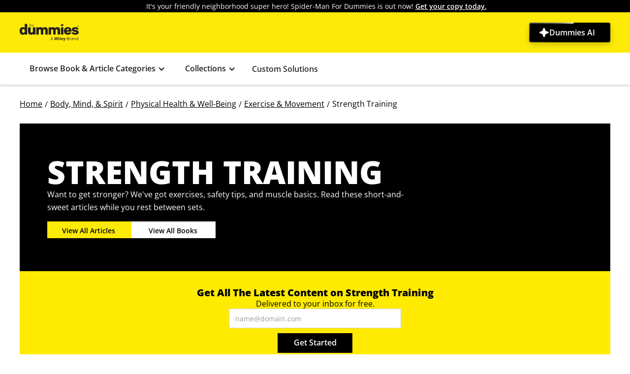

--- FILE ---
content_type: text/html; charset=UTF-8
request_url: https://www.dummies.com/category/books/strength-training-34174/
body_size: 33425
content:
<!DOCTYPE html><html lang="en"><head><meta charSet="utf-8"/><meta name="viewport" content="width=device-width, initial-scale=1"/><link rel="preload" as="image" href="https://cdn.prod.website-files.com/6630d85d73068bc09c7c436c/6630d85d73068bc09c7c4397_logo.d7c063a1.svg"/><link rel="stylesheet" href="/dummies-category-ui-assets/_next/static/css/ccc2b1d48598c447.css" data-precedence="next"/><link rel="stylesheet" href="/dummies-category-ui-assets/_next/static/css/39a86097695a7385.css" data-precedence="next"/><link rel="stylesheet" href="/dummies-category-ui-assets/_next/static/css/ce5ec04959a25af4.css" data-precedence="next"/><link rel="preload" as="script" fetchPriority="low" href="/dummies-category-ui-assets/_next/static/chunks/webpack-1552de81bf1f438f.js"/><script src="/dummies-category-ui-assets/_next/static/chunks/fd9d1056-cb994ecabcea0194.js" async="" type="a9c5917868324bd19316cd65-text/javascript"></script><script src="/dummies-category-ui-assets/_next/static/chunks/117-50f84a7c47c94595.js" async="" type="a9c5917868324bd19316cd65-text/javascript"></script><script src="/dummies-category-ui-assets/_next/static/chunks/main-app-f1e2f05f66ca4fbd.js" async="" type="a9c5917868324bd19316cd65-text/javascript"></script><script src="/dummies-category-ui-assets/_next/static/chunks/3-fcc0ffb0b3bcea21.js" async="" type="a9c5917868324bd19316cd65-text/javascript"></script><script src="/dummies-category-ui-assets/_next/static/chunks/66-4f849b00cea73e47.js" async="" type="a9c5917868324bd19316cd65-text/javascript"></script><script src="/dummies-category-ui-assets/_next/static/chunks/358-be3cc4bd8d3f799a.js" async="" type="a9c5917868324bd19316cd65-text/javascript"></script><script src="/dummies-category-ui-assets/_next/static/chunks/app/category/books/%5Bslug%5D/page-c705a4808c5883fd.js" async="" type="a9c5917868324bd19316cd65-text/javascript"></script><title>Strength Training - dummies</title><link rel="icon" href="/favicon.ico" type="image/x-icon" sizes="32x32"/><link rel="icon" href="/icon.ico?0972465f7f07e291" type="image/x-icon" sizes="32x32"/><meta name="description" content="Want to get stronger? We&#x27;ve got exercises, safety tips, and muscle basics. Read these short-and-sweet articles while you rest between sets."/><meta http-equiv="X-UA-Compatible" content="IE=edge"/><meta name="google-site-verification" content="rDq_WIs8fDdJLVaHfjapg7arKomIFWU9VIFwz-TZ9xo"/><meta data-vue-meta="1" name="article:modified_time" content=""/><meta data-vue-meta="1" name="robots" content=""/><meta data-vue-meta="1" property="og:type" content="article"/><meta data-vue-meta="1" property="og:title" content="Strength Training - dummies"/><meta data-vue-meta="1" property="og:description" content="Want to get stronger? We&#x27;ve got exercises, safety tips, and muscle basics. Read these short-and-sweet articles while you rest between sets."/><meta data-vue-meta="1" property="og:url" content="https://www.dummies.com/category/books/strength-training-34174/"/><meta data-vue-meta="1" property="og:image"/><meta data-vue-meta="1" property="og:site_name" content="dummies"/><meta data-vue-meta="1" property="og:locale" content="en_US"/><meta data-vue-meta="1" name="twitter:card" content="summary"/><meta data-vue-meta="1" name="twitter:site" content="@ForDummies"/><meta data-vue-meta="1" name="twitter:label1" content="Written by"/><meta data-vue-meta="1" name="twitter:label2" content="Est. reading time"/><meta data-vue-meta="1" name="twitter:data1" content="dummies"/><meta data-vue-meta="1" name="twitter:data2" content="1 minute"/><meta data-vue-meta="1" name="twitter:title" content="Strength Training - dummies"/><meta data-vue-meta="1" name="twitter:description" content="Want to get stronger? We&#x27;ve got exercises, safety tips, and muscle basics. Read these short-and-sweet articles while you rest between sets."/><meta data-vue-meta="1" name="twitter:image"/><meta name="color-scheme" content="light dark"/><meta name="theme-color" content="#fff"/><meta name="page-type" content="category"/><link data-vue-meta="1" rel="canonical" href="https://www.dummies.com/category/books/strength-training-34174/"/><script src="/dummies-category-ui-assets/_next/static/chunks/polyfills-42372ed130431b0a.js" noModule="" type="a9c5917868324bd19316cd65-text/javascript"></script></head><body><div class="div-block-588"><div class="header"><div class="header_banner"><div class="banner_text"><a href="/marvel" class="link-307">It&#x27;s your friendly neighborhood super hero! Spider-Man For Dummies is out now! <span class="text-span-24">Get your copy today.</span></a></div></div><div data-w-id="c03fce13-0642-b307-8714-f774d3f8d3c5" class="navbar_navbar-6 w-nav" data-collapse="medium" data-animation="default"><div class="navbar_container"></div><div class="w-nav-overlay" id="w-nav-overlay" style="display:none;width:0"><nav role="navigation" class="header_wrapper w-nav-menu"><a href="/" class="dummies-brand-link w-nav-brand"><img alt="dummies logo" class="dummies-brand-logo" width="auto" height="auto" loading="eager" src="https://cdn.prod.website-files.com/6630d85d73068bc09c7c436c/6630d85d73068bc09c7c4397_logo.d7c063a1.svg"/></a><div class="search-bar-embed"></div><a href="/dummies-ai" class="n4-dummies-ai_btn u-code-css w-inline-block"><div class=" n4-svg_icon w-embed"><svg xmlns="http://www.w3.org/2000/svg" width="100%" height="100%" viewBox="0 0 15 14" fill="none">
  <path d="M14.0109 7C14.0124 7.23799 13.9401 7.47059 13.8039 7.66579C13.6678 7.861 13.4745 8.00921 13.2506 8.09005L9.48726 9.4807L8.10098 13.247C8.01889 13.47 7.87036 13.6625 7.67544 13.7984C7.48052 13.9344 7.24859 14.0073 7.01093 14.0073C6.77328 14.0073 6.54135 13.9344 6.34643 13.7984C6.15151 13.6625 6.00298 13.47 5.92089 13.247L4.52586 9.4807L0.759576 8.09443C0.536554 8.01233 0.344079 7.8638 0.208121 7.66888C0.072164 7.47396 -0.000732422 7.24203 -0.000732422 7.00438C-0.000732422 6.76672 0.072164 6.53479 0.208121 6.33987C0.344079 6.14495 0.536554 5.99642 0.759576 5.91433L4.52586 4.5193L5.91213 0.753019C5.99423 0.529996 6.14275 0.337521 6.33767 0.201564C6.53259 0.0656064 6.76453 -0.00728989 7.00218 -0.00728989C7.23983 -0.00728989 7.47177 0.0656064 7.66669 0.201564C7.86161 0.337521 8.01013 0.529996 8.09223 0.753019L9.48726 4.5193L13.2535 5.90557C13.4775 5.98714 13.6707 6.13623 13.8064 6.33227C13.942 6.5283 14.0135 6.76162 14.0109 7Z" fill="white"/>
</svg></div><div class="n4-dummies_ai_txt">Dummies AI</div><div class=" n4-svg_icon is-second w-embed"><svg xmlns="http://www.w3.org/2000/svg" width="100%" height="100%" viewBox="0 0 15 14" fill="none">
  <path d="M14.0109 7C14.0124 7.23799 13.9401 7.47059 13.8039 7.66579C13.6678 7.861 13.4745 8.00921 13.2506 8.09005L9.48726 9.4807L8.10098 13.247C8.01889 13.47 7.87036 13.6625 7.67544 13.7984C7.48052 13.9344 7.24859 14.0073 7.01093 14.0073C6.77328 14.0073 6.54135 13.9344 6.34643 13.7984C6.15151 13.6625 6.00298 13.47 5.92089 13.247L4.52586 9.4807L0.759576 8.09443C0.536554 8.01233 0.344079 7.8638 0.208121 7.66888C0.072164 7.47396 -0.000732422 7.24203 -0.000732422 7.00438C-0.000732422 6.76672 0.072164 6.53479 0.208121 6.33987C0.344079 6.14495 0.536554 5.99642 0.759576 5.91433L4.52586 4.5193L5.91213 0.753019C5.99423 0.529996 6.14275 0.337521 6.33767 0.201564C6.53259 0.0656064 6.76453 -0.00728989 7.00218 -0.00728989C7.23983 -0.00728989 7.47177 0.0656064 7.66669 0.201564C7.86161 0.337521 8.01013 0.529996 8.09223 0.753019L9.48726 4.5193L13.2535 5.90557C13.4775 5.98714 13.6707 6.13623 13.8064 6.33227C13.942 6.5283 14.0135 6.76162 14.0109 7Z" fill="white"/>
</svg></div><div class="u-code-css hide w-embed"><style>
  .n4-dummies-ai_btn::before {
    content: "";
    position: absolute;
    z-index: -2;
    left: -50%;
    top: -50%;
    width: 200%;
    height: 200%;
    background-image: conic-gradient(transparent 20%, #FFF 60%, transparent 30%);
    animation: rotateBorder 4s linear infinite;
    transform: scale(3);
  }

  .n4-dummies-ai_btn::after {
    content: "";
    position: absolute;
    z-index: -1;
    left: 2px;
    top: 2px;
    width: calc(100% - 4px);
    height: calc(100% - 4px);
    border-radius: 4px;
    background: #000;
  }

  @keyframes rotateBorder {
    from {
      transform: rotate(0deg) scale(3);
    }
    to {
      transform: rotate(360deg) scale(3);
    }
  }

  .n4-dummies-ai_btn:hover::before {
    visibility: hidden;
  }

  .n4-dummies-ai_btn:hover::after {
    background: linear-gradient(90deg,rgba(0, 0, 0, 1) 0%, rgba(255, 255, 255, 0.4) 100%);
    left: 0px;
    top: 0px;
    width: calc(100% - 0px);
    height: calc(100% - 0px);
  }
</style></div></a></nav></div></div><div data-w-id="c03fce13-0642-b307-8714-f774d3f8d3d1" class="header_navbar w-nav" data-collapse="medium" data-animation="default"><div class="navbar_container"><div aria-label="menu" aria-expanded="false" aria-haspopup="menu" aria-controls="w-nav-overlay" role="button" tabindex="0" class="navbar_menu-button pointer-events-off w-nav-button"><div>This builtin is not currently supported: Animation</div></div></div><div class="w-nav-overlay" id="w-nav-overlay" style="display:none;width:0"><nav role="navigation" class="navbar_menu w-nav-menu"><div class="navbar_menu-links-wrapper" data-w-id="c03fce13-0642-b307-8714-f774d3f8d3d5"><div class="navbar_menu-group w-layout-vflex"><div id="dropdown-7" class="dropdown-7 w-dropdown"><div aria-haspopup="menu" aria-expanded="false" class="dropdown-style w-dropdown-toggle" role="button" tabindex="0"><div class="acc-toggle-1 w-icon-dropdown-toggle" id="acc-toggle-1"></div><div class="accordian-text">Browse Book &amp; Article Categories</div></div><nav id="dropdown-list-5-open" class="dropdown-list-9 w-dropdown-list"><div class="div-block-144"><h2 class="heading-29">Book &amp; Article Categories</h2><div class="text-block-15">close</div></div><a href="/category/books/technology-33512/" class="link_style w-dropdown-link" tabindex="0">Technology</a><a href="/category/books/academics-the-arts-33662/" class="link_style w-dropdown-link" tabindex="0">Academics &amp; The Arts</a><a href="/category/books/home-auto-hobbies-33809/" class="link_style w-dropdown-link" tabindex="0">Home, Auto, &amp; Hobbies</a><a href="/category/books/body-mind-spirit-34038/" class="link_style w-dropdown-link" tabindex="0">Body, Mind, &amp; Spirit</a><a href="/category/books/business-careers-money-34224/" class="link_style w-dropdown-link" tabindex="0">Business, Careers, &amp; Money</a></nav></div><div id="dropdown-5" class="dropdown-5 w-dropdown"><div aria-haspopup="menu" aria-expanded="false" class="dropdown-style w-dropdown-toggle" role="button" tabindex="0"><div class="acc-toggle-3 w-icon-dropdown-toggle" id="acc-toggle-3"></div><div class="accordian-text">Collections</div></div><nav id="dropdown-list-5-open" class="dropdown-list-9 w-dropdown-list"><div class="div-block-145"><h2 class="heading-29">Collections</h2><a href="/collections/" class="link-19">Explore all collections</a><div class="text-block-15">close</div></div><a href="/collection/for-the-entry-level-entrepreneur-287568/" class="link_style w-dropdown-link" tabindex="0">BYOB(Be Your Own Boss)</a><a href="/collection/be-the-best-dad-293237/" class="link_style w-dropdown-link" tabindex="0">Be a Rad Dad</a><a href="/collection/career-shifting-295890/" class="link_style w-dropdown-link" tabindex="0">Career Shifting</a><a href="/collection/theres-something-about-space-294090/" class="link_style w-dropdown-link" tabindex="0">Contemplating the Cosmos</a><a href="/collection/for-those-seeking-peace-of-mind-287563/" class="link_style w-dropdown-link" tabindex="0">For Those Seeking Peace of Mind</a><a href="/collection/for-the-bougielicious-287570/" class="link_style w-dropdown-link" tabindex="0">For the Aspiring Aficionado</a><a href="/collection/for-the-budding-cannabis-enthusiast-291903/" class="link_style w-dropdown-link" tabindex="0">For the Budding Cannabis Enthusiast</a><a href="/collection/for-the-college-bound-299891/" class="link_style w-dropdown-link" tabindex="0">For the College Bound</a><a href="/collection/for-the-exam-season-crammer-291934/" class="link_style w-dropdown-link" tabindex="0">For the Exam-Season Crammer</a><a href="/collection/big-game-day-prep-made-easy-301547/" class="link_style w-dropdown-link" tabindex="0">For the Game Day Prepper</a><div class="global-styles w-embed"><style>

/* Make text look crisper and more legible in all browsers */
body {
  -webkit-font-smoothing: antialiased;
  -moz-osx-font-smoothing: grayscale;
  font-smoothing: antialiased;
  text-rendering: optimizeLegibility;
}

/* Focus state style for keyboard navigation for the focusable elements */
*[tabindex]:focus-visible,
  input[type="file"]:focus-visible {
   outline: 0.125rem solid #4d65ff;
   outline-offset: 0.125rem;
}

/* Get rid of top margin on first element in any rich text element */
.w-richtext > :not(div):first-child, .w-richtext > div:first-child > :first-child {
  margin-top: 0 !important;
}

/* Get rid of bottom margin on last element in any rich text element */
.w-richtext>:last-child, .w-richtext ol li:last-child, .w-richtext ul li:last-child {
	margin-bottom: 0 !important;
}

/* Prevent all click and hover interaction with an element */
.pointer-events-off {
	pointer-events: none;
}

/* Enables all click and hover interaction with an element */
.pointer-events-on {
  pointer-events: auto;
}

/* Create a class of .div-square which maintains a 1:1 dimension of a div */
.div-square::after {
	content: "";
	display: block;
	padding-bottom: 100%;
}

/* Make sure containers never lose their center alignment */
.container-medium,.container-small, .container-large {
	margin-right: auto !important;
  margin-left: auto !important;
}

/* 
Make the following elements inherit typography styles from the parent and not have hardcoded values. 
Important: You will not be able to style for example "All Links" in Designer with this CSS applied.
Uncomment this CSS to use it in the project. Leave this message for future hand-off.
*/
/*
a,
.w-input,
.w-select,
.w-tab-link,
.w-nav-link,
.w-dropdown-btn,
.w-dropdown-toggle,
.w-dropdown-link {
  color: inherit;
  text-decoration: inherit;
  font-size: inherit;
}
*/

/* Apply "..." after 3 lines of text */
.text-style-3lines {
	display: -webkit-box;
	overflow: hidden;
	-webkit-line-clamp: 3;
	-webkit-box-orient: vertical;
}

/* Apply "..." after 2 lines of text */
.text-style-2lines {
	display: -webkit-box;
	overflow: hidden;
	-webkit-line-clamp: 2;
	-webkit-box-orient: vertical;
}

/* Adds inline flex display */
.display-inlineflex {
  display: inline-flex;
}

/* These classes are never overwritten */
.hide {
  display: none !important;
}

@media screen and (max-width: 991px) {
    .hide, .hide-tablet {
        display: none !important;
    }
}
  @media screen and (max-width: 767px) {
    .hide-mobile-landscape{
      display: none !important;
    }
}
  @media screen and (max-width: 479px) {
    .hide-mobile{
      display: none !important;
    }
}
 
.margin-0 {
  margin: 0rem !important;
}
  
.padding-0 {
  padding: 0rem !important;
}

.spacing-clean {
padding: 0rem !important;
margin: 0rem !important;
}

.margin-top {
  margin-right: 0rem !important;
  margin-bottom: 0rem !important;
  margin-left: 0rem !important;
}

.padding-top {
  padding-right: 0rem !important;
  padding-bottom: 0rem !important;
  padding-left: 0rem !important;
}
  
.margin-right {
  margin-top: 0rem !important;
  margin-bottom: 0rem !important;
  margin-left: 0rem !important;
}

.padding-right {
  padding-top: 0rem !important;
  padding-bottom: 0rem !important;
  padding-left: 0rem !important;
}

.margin-bottom {
  margin-top: 0rem !important;
  margin-right: 0rem !important;
  margin-left: 0rem !important;
}

.padding-bottom {
  padding-top: 0rem !important;
  padding-right: 0rem !important;
  padding-left: 0rem !important;
}

.margin-left {
  margin-top: 0rem !important;
  margin-right: 0rem !important;
  margin-bottom: 0rem !important;
}
  
.padding-left {
  padding-top: 0rem !important;
  padding-right: 0rem !important;
  padding-bottom: 0rem !important;
}
  
.margin-horizontal {
  margin-top: 0rem !important;
  margin-bottom: 0rem !important;
}

.padding-horizontal {
  padding-top: 0rem !important;
  padding-bottom: 0rem !important;
}

.margin-vertical {
  margin-right: 0rem !important;
  margin-left: 0rem !important;
}
  
.padding-vertical {
  padding-right: 0rem !important;
  padding-left: 0rem !important;
}

</style></div></nav></div><a href="/custom-solutions" class="navbar_link" data-testid="linkToPartnerwithDummies" id="custom-solutions-link">Custom Solutions</a></div></div></nav></div></div><div class="nav-dropdown_backdrop"></div><div class="nav-dropdown_backdrop-2-3"></div><section class="navbar_component_for_mobile" grid="[object Object]"><div class="navbar-3 w-nav" data-collapse="medium" data-animation="default"><div class="container-20 w-container"><div class="div-block-133"><a href="/" class="dummies-brand-link w-inline-block" id="dummiesBrandLink"><img alt="dummies logo" class="dummies-brand-logo" width="auto" height="auto" loading="eager" src="https://cdn.prod.website-files.com/6630d85d73068bc09c7c436c/6630d85d73068bc09c7c4397_logo.d7c063a1.svg"/></a><div class="search-bar-embed"></div><div class="div-block-134"><img alt="" class="navbar_search-button-icon-10" width="30" height="30" loading="lazy" id="mobile-menu-icon" src="https://cdn.prod.website-files.com/6630d85d73068bc09c7c436c/67b7341527db0e30c04ccd7b_mob-menu.svg"/></div></div></div><div class="w-nav-overlay" id="w-nav-overlay" style="display:none;width:0"></div></div><div class="div-block-135" id="mobile-menu"><div class="div-block-132"><ul role="list" class="list-10 w-list-unstyled"><li class="list-item-27" data-w-id="c03fce13-0642-b307-8714-f774d3f8d430"><div class="menu-items">Book &amp; Article Categories</div><img alt="forward arrow" class="image-34" width="17" height="17" loading="lazy" src="https://cdn.prod.website-files.com/6630d85d73068bc09c7c436c/6630d85d73068bc09c7c4415_2931159_arrow_forward_right_move_navigation_icon.png"/></li><li class="list-item-27" data-w-id="c03fce13-0642-b307-8714-f774d3f8d438"><div class="menu-items">Collections</div><img alt="forward arrow" class="image-33" width="17" height="17" loading="lazy" src="https://cdn.prod.website-files.com/6630d85d73068bc09c7c436c/6630d85d73068bc09c7c4415_2931159_arrow_forward_right_move_navigation_icon.png"/></li><li class="list-item-27"><a href="/custom-solutions" class="link-283" id="custom-solutions-link">Custom Solutions</a></li><li class="list-item-28"><div class="n4-ai_login-wrap"><a href="/dummies-ai" class="n4-dummies-ai_btn u-code-css w-inline-block"><div class=" n4-svg_icon w-embed"><svg xmlns="http://www.w3.org/2000/svg" width="100%" height="100%" viewBox="0 0 15 14" fill="none">
  <path d="M14.0109 7C14.0124 7.23799 13.9401 7.47059 13.8039 7.66579C13.6678 7.861 13.4745 8.00921 13.2506 8.09005L9.48726 9.4807L8.10098 13.247C8.01889 13.47 7.87036 13.6625 7.67544 13.7984C7.48052 13.9344 7.24859 14.0073 7.01093 14.0073C6.77328 14.0073 6.54135 13.9344 6.34643 13.7984C6.15151 13.6625 6.00298 13.47 5.92089 13.247L4.52586 9.4807L0.759576 8.09443C0.536554 8.01233 0.344079 7.8638 0.208121 7.66888C0.072164 7.47396 -0.000732422 7.24203 -0.000732422 7.00438C-0.000732422 6.76672 0.072164 6.53479 0.208121 6.33987C0.344079 6.14495 0.536554 5.99642 0.759576 5.91433L4.52586 4.5193L5.91213 0.753019C5.99423 0.529996 6.14275 0.337521 6.33767 0.201564C6.53259 0.0656064 6.76453 -0.00728989 7.00218 -0.00728989C7.23983 -0.00728989 7.47177 0.0656064 7.66669 0.201564C7.86161 0.337521 8.01013 0.529996 8.09223 0.753019L9.48726 4.5193L13.2535 5.90557C13.4775 5.98714 13.6707 6.13623 13.8064 6.33227C13.942 6.5283 14.0135 6.76162 14.0109 7Z" fill="white"/>
</svg></div><div class="n4-dummies_ai_txt">Dummies AI</div><div class=" n4-svg_icon is-second w-embed"><svg xmlns="http://www.w3.org/2000/svg" width="100%" height="100%" viewBox="0 0 15 14" fill="none">
  <path d="M14.0109 7C14.0124 7.23799 13.9401 7.47059 13.8039 7.66579C13.6678 7.861 13.4745 8.00921 13.2506 8.09005L9.48726 9.4807L8.10098 13.247C8.01889 13.47 7.87036 13.6625 7.67544 13.7984C7.48052 13.9344 7.24859 14.0073 7.01093 14.0073C6.77328 14.0073 6.54135 13.9344 6.34643 13.7984C6.15151 13.6625 6.00298 13.47 5.92089 13.247L4.52586 9.4807L0.759576 8.09443C0.536554 8.01233 0.344079 7.8638 0.208121 7.66888C0.072164 7.47396 -0.000732422 7.24203 -0.000732422 7.00438C-0.000732422 6.76672 0.072164 6.53479 0.208121 6.33987C0.344079 6.14495 0.536554 5.99642 0.759576 5.91433L4.52586 4.5193L5.91213 0.753019C5.99423 0.529996 6.14275 0.337521 6.33767 0.201564C6.53259 0.0656064 6.76453 -0.00728989 7.00218 -0.00728989C7.23983 -0.00728989 7.47177 0.0656064 7.66669 0.201564C7.86161 0.337521 8.01013 0.529996 8.09223 0.753019L9.48726 4.5193L13.2535 5.90557C13.4775 5.98714 13.6707 6.13623 13.8064 6.33227C13.942 6.5283 14.0135 6.76162 14.0109 7Z" fill="white"/>
</svg></div><div class="u-code-css hide w-embed"><style>
  .n4-dummies-ai_btn::before {
    content: "";
    position: absolute;
    z-index: -2;
    left: -50%;
    top: -50%;
    width: 200%;
    height: 200%;
    background-image: conic-gradient(transparent 20%, #FFF 60%, transparent 30%);
    animation: rotateBorder 4s linear infinite;
    transform: scale(3);
  }

  .n4-dummies-ai_btn::after {
    content: "";
    position: absolute;
    z-index: -1;
    left: 2px;
    top: 2px;
    width: calc(100% - 4px);
    height: calc(100% - 4px);
    border-radius: 4px;
    background: #000;
  }

  @keyframes rotateBorder {
    from {
      transform: rotate(0deg) scale(3);
    }
    to {
      transform: rotate(360deg) scale(3);
    }
  }

  .n4-dummies-ai_btn:hover::before {
    visibility: hidden;
  }

  .n4-dummies-ai_btn:hover::after {
    background: linear-gradient(90deg,rgba(0, 0, 0, 1) 0%, rgba(255, 255, 255, 0.4) 100%);
    left: 0px;
    top: 0px;
    width: calc(100% - 0px);
    height: calc(100% - 0px);
  }
</style></div></a></div></li></ul><div class="div-block-136" data-w-id="c03fce13-0642-b307-8714-f774d3f8d449"><ul role="list" class="subnav-heading-list w-list-unstyled"><li class="list-item-29" data-w-id="c03fce13-0642-b307-8714-f774d3f8d44b"><img alt="forward arrow" class="image-37" width="15" height="15" loading="lazy" src="https://cdn.prod.website-files.com/6630d85d73068bc09c7c436c/6630d85d73068bc09c7c4415_2931159_arrow_forward_right_move_navigation_icon.png"/><div class="text-block-14">Main Menu</div></li><li><h2 class="heading-27">Book &amp; Article Categories</h2></li></ul><ul role="list" class="subnav-list"><li class="list-item-10"><a href="/category/books/technology-33512/" class="menu-items">Technology</a></li><li class="list-item-10"><a href="/category/books/academics-the-arts-33662/" class="menu-items">Academics &amp; The Arts</a></li><li class="list-item-10"><a href="/category/books/home-auto-hobbies-33809/" class="menu-items">Home, Auto, &amp; Hobbies</a></li><li class="list-item-10"><a href="/category/books/body-mind-spirit-34038/" class="menu-items">Body, Mind, &amp; Spirit</a></li><li class="list-item-10"><a href="/category/books/business-careers-money-34224/" class="menu-items">Business, Careers, &amp; Money</a></li><li class="list-item-30"><div class="n4-ai_login-wrap"><a href="/dummies-ai" class="n4-dummies-ai_btn u-code-css w-inline-block"><div class=" n4-svg_icon w-embed"><svg xmlns="http://www.w3.org/2000/svg" width="100%" height="100%" viewBox="0 0 15 14" fill="none">
  <path d="M14.0109 7C14.0124 7.23799 13.9401 7.47059 13.8039 7.66579C13.6678 7.861 13.4745 8.00921 13.2506 8.09005L9.48726 9.4807L8.10098 13.247C8.01889 13.47 7.87036 13.6625 7.67544 13.7984C7.48052 13.9344 7.24859 14.0073 7.01093 14.0073C6.77328 14.0073 6.54135 13.9344 6.34643 13.7984C6.15151 13.6625 6.00298 13.47 5.92089 13.247L4.52586 9.4807L0.759576 8.09443C0.536554 8.01233 0.344079 7.8638 0.208121 7.66888C0.072164 7.47396 -0.000732422 7.24203 -0.000732422 7.00438C-0.000732422 6.76672 0.072164 6.53479 0.208121 6.33987C0.344079 6.14495 0.536554 5.99642 0.759576 5.91433L4.52586 4.5193L5.91213 0.753019C5.99423 0.529996 6.14275 0.337521 6.33767 0.201564C6.53259 0.0656064 6.76453 -0.00728989 7.00218 -0.00728989C7.23983 -0.00728989 7.47177 0.0656064 7.66669 0.201564C7.86161 0.337521 8.01013 0.529996 8.09223 0.753019L9.48726 4.5193L13.2535 5.90557C13.4775 5.98714 13.6707 6.13623 13.8064 6.33227C13.942 6.5283 14.0135 6.76162 14.0109 7Z" fill="white"/>
</svg></div><div class="n4-dummies_ai_txt">Dummies AI</div><div class=" n4-svg_icon is-second w-embed"><svg xmlns="http://www.w3.org/2000/svg" width="100%" height="100%" viewBox="0 0 15 14" fill="none">
  <path d="M14.0109 7C14.0124 7.23799 13.9401 7.47059 13.8039 7.66579C13.6678 7.861 13.4745 8.00921 13.2506 8.09005L9.48726 9.4807L8.10098 13.247C8.01889 13.47 7.87036 13.6625 7.67544 13.7984C7.48052 13.9344 7.24859 14.0073 7.01093 14.0073C6.77328 14.0073 6.54135 13.9344 6.34643 13.7984C6.15151 13.6625 6.00298 13.47 5.92089 13.247L4.52586 9.4807L0.759576 8.09443C0.536554 8.01233 0.344079 7.8638 0.208121 7.66888C0.072164 7.47396 -0.000732422 7.24203 -0.000732422 7.00438C-0.000732422 6.76672 0.072164 6.53479 0.208121 6.33987C0.344079 6.14495 0.536554 5.99642 0.759576 5.91433L4.52586 4.5193L5.91213 0.753019C5.99423 0.529996 6.14275 0.337521 6.33767 0.201564C6.53259 0.0656064 6.76453 -0.00728989 7.00218 -0.00728989C7.23983 -0.00728989 7.47177 0.0656064 7.66669 0.201564C7.86161 0.337521 8.01013 0.529996 8.09223 0.753019L9.48726 4.5193L13.2535 5.90557C13.4775 5.98714 13.6707 6.13623 13.8064 6.33227C13.942 6.5283 14.0135 6.76162 14.0109 7Z" fill="white"/>
</svg></div><div class="u-code-css hide w-embed"><style>
  .n4-dummies-ai_btn::before {
    content: "";
    position: absolute;
    z-index: -2;
    left: -50%;
    top: -50%;
    width: 200%;
    height: 200%;
    background-image: conic-gradient(transparent 20%, #FFF 60%, transparent 30%);
    animation: rotateBorder 4s linear infinite;
    transform: scale(3);
  }

  .n4-dummies-ai_btn::after {
    content: "";
    position: absolute;
    z-index: -1;
    left: 2px;
    top: 2px;
    width: calc(100% - 4px);
    height: calc(100% - 4px);
    border-radius: 4px;
    background: #000;
  }

  @keyframes rotateBorder {
    from {
      transform: rotate(0deg) scale(3);
    }
    to {
      transform: rotate(360deg) scale(3);
    }
  }

  .n4-dummies-ai_btn:hover::before {
    visibility: hidden;
  }

  .n4-dummies-ai_btn:hover::after {
    background: linear-gradient(90deg,rgba(0, 0, 0, 1) 0%, rgba(255, 255, 255, 0.4) 100%);
    left: 0px;
    top: 0px;
    width: calc(100% - 0px);
    height: calc(100% - 0px);
  }
</style></div></a></div></li></ul></div><div class="div-block-131"><ul role="list" class="subnav-heading-list w-list-unstyled"><li class="list-item-29" data-w-id="c03fce13-0642-b307-8714-f774d3f8d467"><img alt="forward arrow" class="image-37" width="15" height="15" loading="lazy" src="https://cdn.prod.website-files.com/6630d85d73068bc09c7c436c/6630d85d73068bc09c7c4415_2931159_arrow_forward_right_move_navigation_icon.png"/><div class="text-block-14">Main Menu</div></li><li><h2 class="heading-27">Book &amp; Article Categories</h2></li></ul><ul role="list" class="subnav-list"><li class="list-item-10"><a href="/category/books/technology-33512/" class="menu-items">Technology</a></li><li class="list-item-10"><a href="/category/books/academics-the-arts-33662/" class="menu-items">Academics &amp; The Arts</a></li><li class="list-item-10"><a href="/category/books/home-auto-hobbies-33809/" class="menu-items">Home, Auto, &amp; Hobbies</a></li><li class="list-item-10"><a href="/category/books/body-mind-spirit-34038/" class="menu-items">Body, Mind, &amp; Spirit</a></li><li class="list-item-10"><a href="/category/books/business-careers-money-34224/" class="menu-items">Business, Careers, &amp; Money</a></li><li class="list-item-24"><div class="n4-ai_login-wrap"><a href="/dummies-ai" class="n4-dummies-ai_btn u-code-css w-inline-block"><div class=" n4-svg_icon w-embed"><svg xmlns="http://www.w3.org/2000/svg" width="100%" height="100%" viewBox="0 0 15 14" fill="none">
  <path d="M14.0109 7C14.0124 7.23799 13.9401 7.47059 13.8039 7.66579C13.6678 7.861 13.4745 8.00921 13.2506 8.09005L9.48726 9.4807L8.10098 13.247C8.01889 13.47 7.87036 13.6625 7.67544 13.7984C7.48052 13.9344 7.24859 14.0073 7.01093 14.0073C6.77328 14.0073 6.54135 13.9344 6.34643 13.7984C6.15151 13.6625 6.00298 13.47 5.92089 13.247L4.52586 9.4807L0.759576 8.09443C0.536554 8.01233 0.344079 7.8638 0.208121 7.66888C0.072164 7.47396 -0.000732422 7.24203 -0.000732422 7.00438C-0.000732422 6.76672 0.072164 6.53479 0.208121 6.33987C0.344079 6.14495 0.536554 5.99642 0.759576 5.91433L4.52586 4.5193L5.91213 0.753019C5.99423 0.529996 6.14275 0.337521 6.33767 0.201564C6.53259 0.0656064 6.76453 -0.00728989 7.00218 -0.00728989C7.23983 -0.00728989 7.47177 0.0656064 7.66669 0.201564C7.86161 0.337521 8.01013 0.529996 8.09223 0.753019L9.48726 4.5193L13.2535 5.90557C13.4775 5.98714 13.6707 6.13623 13.8064 6.33227C13.942 6.5283 14.0135 6.76162 14.0109 7Z" fill="white"/>
</svg></div><div class="n4-dummies_ai_txt">Dummies AI</div><div class=" n4-svg_icon is-second w-embed"><svg xmlns="http://www.w3.org/2000/svg" width="100%" height="100%" viewBox="0 0 15 14" fill="none">
  <path d="M14.0109 7C14.0124 7.23799 13.9401 7.47059 13.8039 7.66579C13.6678 7.861 13.4745 8.00921 13.2506 8.09005L9.48726 9.4807L8.10098 13.247C8.01889 13.47 7.87036 13.6625 7.67544 13.7984C7.48052 13.9344 7.24859 14.0073 7.01093 14.0073C6.77328 14.0073 6.54135 13.9344 6.34643 13.7984C6.15151 13.6625 6.00298 13.47 5.92089 13.247L4.52586 9.4807L0.759576 8.09443C0.536554 8.01233 0.344079 7.8638 0.208121 7.66888C0.072164 7.47396 -0.000732422 7.24203 -0.000732422 7.00438C-0.000732422 6.76672 0.072164 6.53479 0.208121 6.33987C0.344079 6.14495 0.536554 5.99642 0.759576 5.91433L4.52586 4.5193L5.91213 0.753019C5.99423 0.529996 6.14275 0.337521 6.33767 0.201564C6.53259 0.0656064 6.76453 -0.00728989 7.00218 -0.00728989C7.23983 -0.00728989 7.47177 0.0656064 7.66669 0.201564C7.86161 0.337521 8.01013 0.529996 8.09223 0.753019L9.48726 4.5193L13.2535 5.90557C13.4775 5.98714 13.6707 6.13623 13.8064 6.33227C13.942 6.5283 14.0135 6.76162 14.0109 7Z" fill="white"/>
</svg></div><div class="u-code-css hide w-embed"><style>
  .n4-dummies-ai_btn::before {
    content: "";
    position: absolute;
    z-index: -2;
    left: -50%;
    top: -50%;
    width: 200%;
    height: 200%;
    background-image: conic-gradient(transparent 20%, #FFF 60%, transparent 30%);
    animation: rotateBorder 4s linear infinite;
    transform: scale(3);
  }

  .n4-dummies-ai_btn::after {
    content: "";
    position: absolute;
    z-index: -1;
    left: 2px;
    top: 2px;
    width: calc(100% - 4px);
    height: calc(100% - 4px);
    border-radius: 4px;
    background: #000;
  }

  @keyframes rotateBorder {
    from {
      transform: rotate(0deg) scale(3);
    }
    to {
      transform: rotate(360deg) scale(3);
    }
  }

  .n4-dummies-ai_btn:hover::before {
    visibility: hidden;
  }

  .n4-dummies-ai_btn:hover::after {
    background: linear-gradient(90deg,rgba(0, 0, 0, 1) 0%, rgba(255, 255, 255, 0.4) 100%);
    left: 0px;
    top: 0px;
    width: calc(100% - 0px);
    height: calc(100% - 0px);
  }
</style></div></a></div></li></ul></div><div class="div-block-130"><ul role="list" class="subnav-heading-list w-list-unstyled"><li class="list-item-29" data-w-id="c03fce13-0642-b307-8714-f774d3f8d483"><img alt="forward arrow" class="image-37" width="15" height="15" loading="lazy" src="https://cdn.prod.website-files.com/6630d85d73068bc09c7c436c/6630d85d73068bc09c7c4415_2931159_arrow_forward_right_move_navigation_icon.png"/><div class="text-block-14">Main Menu</div></li><li class="list-item-26"><h2 class="heading-27">Collections</h2><a href="/collections/" class="link-17">Explore all collections</a></li></ul><ul role="list" class="subnav-list"><li class="list-item-10"><a href="/collection/for-the-entry-level-entrepreneur-287568/" class="menu-items">BYOB (Be Your Own Boss)</a></li><li class="list-item-10"><a href="/collection/be-the-best-dad-293237/" class="menu-items">Be a Rad Dad</a></li><li class="list-item-10"><a href="/collection/career-shifting-295890/" class="menu-items">Career Shifting</a></li><li class="list-item-10"><a href="/collection/theres-something-about-space-294090/" class="menu-items">Contemplating the Cosmos</a></li><li class="list-item-10"><a href="/collection/for-those-seeking-peace-of-mind-287563/" class="menu-items">For Those Seeking Peace of Mind</a></li><li class="list-item-10"><a href="/collection/for-the-bougielicious-287570/" class="menu-items">For the Aspiring Aficionado</a></li><li class="list-item-10"><a href="/collection/for-the-budding-cannabis-enthusiast-291903/" class="menu-items">For the Budding Cannabis Enthusiast</a></li><li class="list-item-10"><a href="/collection/for-the-college-bound-299891/" class="menu-items">For the College Bound</a></li><li class="list-item-10"><a href="/collection/for-the-exam-season-crammer-291934/" class="menu-items">For the Exam-Season Crammer</a></li><li class="list-item-10"><a href="/collection/big-game-day-prep-made-easy-301547/" class="menu-items">For the Game Day Prepper</a></li><li class="list-item-25"><div class="n4-ai_login-wrap"><a href="/dummies-ai" class="n4-dummies-ai_btn u-code-css w-inline-block"><div class=" n4-svg_icon w-embed"><svg xmlns="http://www.w3.org/2000/svg" width="100%" height="100%" viewBox="0 0 15 14" fill="none">
  <path d="M14.0109 7C14.0124 7.23799 13.9401 7.47059 13.8039 7.66579C13.6678 7.861 13.4745 8.00921 13.2506 8.09005L9.48726 9.4807L8.10098 13.247C8.01889 13.47 7.87036 13.6625 7.67544 13.7984C7.48052 13.9344 7.24859 14.0073 7.01093 14.0073C6.77328 14.0073 6.54135 13.9344 6.34643 13.7984C6.15151 13.6625 6.00298 13.47 5.92089 13.247L4.52586 9.4807L0.759576 8.09443C0.536554 8.01233 0.344079 7.8638 0.208121 7.66888C0.072164 7.47396 -0.000732422 7.24203 -0.000732422 7.00438C-0.000732422 6.76672 0.072164 6.53479 0.208121 6.33987C0.344079 6.14495 0.536554 5.99642 0.759576 5.91433L4.52586 4.5193L5.91213 0.753019C5.99423 0.529996 6.14275 0.337521 6.33767 0.201564C6.53259 0.0656064 6.76453 -0.00728989 7.00218 -0.00728989C7.23983 -0.00728989 7.47177 0.0656064 7.66669 0.201564C7.86161 0.337521 8.01013 0.529996 8.09223 0.753019L9.48726 4.5193L13.2535 5.90557C13.4775 5.98714 13.6707 6.13623 13.8064 6.33227C13.942 6.5283 14.0135 6.76162 14.0109 7Z" fill="white"/>
</svg></div><div class="n4-dummies_ai_txt">Dummies AI</div><div class=" n4-svg_icon is-second w-embed"><svg xmlns="http://www.w3.org/2000/svg" width="100%" height="100%" viewBox="0 0 15 14" fill="none">
  <path d="M14.0109 7C14.0124 7.23799 13.9401 7.47059 13.8039 7.66579C13.6678 7.861 13.4745 8.00921 13.2506 8.09005L9.48726 9.4807L8.10098 13.247C8.01889 13.47 7.87036 13.6625 7.67544 13.7984C7.48052 13.9344 7.24859 14.0073 7.01093 14.0073C6.77328 14.0073 6.54135 13.9344 6.34643 13.7984C6.15151 13.6625 6.00298 13.47 5.92089 13.247L4.52586 9.4807L0.759576 8.09443C0.536554 8.01233 0.344079 7.8638 0.208121 7.66888C0.072164 7.47396 -0.000732422 7.24203 -0.000732422 7.00438C-0.000732422 6.76672 0.072164 6.53479 0.208121 6.33987C0.344079 6.14495 0.536554 5.99642 0.759576 5.91433L4.52586 4.5193L5.91213 0.753019C5.99423 0.529996 6.14275 0.337521 6.33767 0.201564C6.53259 0.0656064 6.76453 -0.00728989 7.00218 -0.00728989C7.23983 -0.00728989 7.47177 0.0656064 7.66669 0.201564C7.86161 0.337521 8.01013 0.529996 8.09223 0.753019L9.48726 4.5193L13.2535 5.90557C13.4775 5.98714 13.6707 6.13623 13.8064 6.33227C13.942 6.5283 14.0135 6.76162 14.0109 7Z" fill="white"/>
</svg></div><div class="u-code-css hide w-embed"><style>
  .n4-dummies-ai_btn::before {
    content: "";
    position: absolute;
    z-index: -2;
    left: -50%;
    top: -50%;
    width: 200%;
    height: 200%;
    background-image: conic-gradient(transparent 20%, #FFF 60%, transparent 30%);
    animation: rotateBorder 4s linear infinite;
    transform: scale(3);
  }

  .n4-dummies-ai_btn::after {
    content: "";
    position: absolute;
    z-index: -1;
    left: 2px;
    top: 2px;
    width: calc(100% - 4px);
    height: calc(100% - 4px);
    border-radius: 4px;
    background: #000;
  }

  @keyframes rotateBorder {
    from {
      transform: rotate(0deg) scale(3);
    }
    to {
      transform: rotate(360deg) scale(3);
    }
  }

  .n4-dummies-ai_btn:hover::before {
    visibility: hidden;
  }

  .n4-dummies-ai_btn:hover::after {
    background: linear-gradient(90deg,rgba(0, 0, 0, 1) 0%, rgba(255, 255, 255, 0.4) 100%);
    left: 0px;
    top: 0px;
    width: calc(100% - 0px);
    height: calc(100% - 0px);
  }
</style></div></a></div></li></ul></div></div></div></section></div><div class="div-block-587 category-page"><!--$!--><template data-dgst="BAILOUT_TO_CLIENT_SIDE_RENDERING"></template><!--/$--><!--$!--><template data-dgst="BAILOUT_TO_CLIENT_SIDE_RENDERING"></template><!--/$--><div class="email-signup-sec-category"><div class="form-block-4 w-form"><form class="form-8" name="wf-form-Email-sign-up" data-name="Email sign up" id="wf-form-Email-sign-up" aria-label="Email sign up" action="https://wileypublishing.campaign.adobe.com/wiley/formExtDummiesEmailSubscribe.jssp" method="post"><div class="div-block-590"><div class="get-cat-name">Get All The Latest Content on </div><div class="text-block-327" id="category-name">Strength Training</div></div><div class="txt-block-mail">Delivered to your inbox for free.<br/></div><input maxLength="256" data-name="email-signup-field" placeholder="name@domain.com" type="email" required="" id="email-signup-field" class="text-field-20 w-input" name="email-signup-field"/><div class="hidden-fields-embed w-embed"><input type="hidden" name="subscriptionSubjectCode" id value>
<input type="hidden" name="utm_source" id="utm_source" value>
<input type="hidden" name="utm_medium" id="utm_medium" value>
<input type="hidden" name="utm_campaign" id="utm_campaign" value>
<input type="hidden" name="utm_content" id="utm_content" value>
<input type="hidden" name="utm_term" id="utm_term" value></div><input maxLength="256" data-name="First Name Field" placeholder="First Name" type="text" required="" id="First-Name-Field" class="first-name-field w-input" name="First-Name-Field"/><input maxLength="256" data-name="Last Name" placeholder="Last Name" type="text" required="" id="Last-Name" class="last-name-field w-input" name="Last-Name"/><select class="country-field w-select" name="field-6" data-name="Field 6" required=""><option value="">Country</option><option value="US">United States</option><option value="UM">United States Minor Outlying Islands</option><option value="AF">Afghanistan</option><option value="AX">Aland Islands</option><option value="AL">Albania</option><option value="DZ">Algeria</option><option value="AS">American Samoa</option><option value="AD">Andorra</option><option value="AO">Angola</option><option value="AI">Anguilla</option><option value="AQ">Antartica</option><option value="AG">Antigua and Barbuda</option><option value="AR">Argentina</option><option value="AM">Armenia</option><option value="AW">Aruba</option><option value="AU">Australia</option><option value="AT">Austria</option><option value="AZ">Azerbaijan</option><option value="BS">Bahamas</option><option value="BH">Bahrain</option><option value="BD">Bangladesh</option><option value="BB">Barbados</option><option value="BY">Belarus</option><option value="BE">Belgium</option><option value="BZ">Belize</option><option value="BJ">Benin</option><option value="BM">Bermuda</option><option value="BT">Bhutan</option><option value="GW">Bissau</option><option value="BO">Bolivia</option><option value="BA">Bosnia and Herzegovina</option><option value="BW">Botswana</option><option value="BV">Bouvet island</option><option value="BR">Brazil</option><option value="IO">British Indian Ocean Territory</option><option value="VG">British Virgin Islands</option><option value="BN">Brunei Darussalam</option><option value="BG">Bulgaria</option><option value="BF">Burkina Faso</option><option value="BI">Burundi</option><option value="KH">Cambodia</option><option value="CM">Cameroon</option><option value="CA">Canada</option><option value="CV">Cape Verde</option><option value="KY">Cayman islands</option><option value="CF">Central Africa Republic</option><option value="TD">Chad</option><option value="CL">Chile</option><option value="CN">China</option><option value="CX">Christmas Island</option><option value="CC">Coco Islands</option><option value="CO">Colombia</option><option value="KM">Comoros</option><option value="CK">Cook Islands</option><option value="CR">Costa Rica</option><option value="HR">Croatia</option><option value="CU">Cuba</option><option value="CY">Cyprus</option><option value="CZ">Czech Republic</option><option value="CD">Democratic Republic of Congo</option><option value="DK">Denmark</option><option value="DJ">Djibouti</option><option value="DM">Dominica</option><option value="DO">Dominican Republic</option><option value="EC">Ecuador</option><option value="EG">Egypt</option><option value="SV">El Salvador</option><option value="GQ">Equatorial Guinea</option><option value="ER">Eritrea</option><option value="EE">Estonia</option><option value="ET">Ethiopia</option><option value="FO">Faeroe Islands</option><option value="FK">Falkland Islands</option><option value="FJ">Fiji</option><option value="FI">Finland</option><option value="FR">France</option><option value="GF">French Guiana</option><option value="PF">French Polynesia</option><option value="TF">French Southern Territories</option><option value="GA">Gabon</option><option value="GM">Gambia</option><option value="GE">Georgia</option><option value="DE">Germany</option><option value="GH">Ghana</option><option value="GI">Gibraltar</option><option value="GR">Greece</option><option value="GL">Greenland</option><option value="GD">Grenada</option><option value="GP">Guadeloupe</option><option value="GU">Guam</option><option value="GT">Guatemala</option><option value="GN">Guinea</option><option value="GY">Guyana</option><option value="HT">Haiti</option><option value="HM">Heard Island and McDonald Islands</option><option value="HN">Honduras</option><option value="HK">Hong Kong (SAR China)</option><option value="HU">Hungary</option><option value="IS">Iceland</option><option value="IN">India</option><option value="ID">Indonesia</option><option value="IR">Iran</option><option value="IQ">Iraq</option><option value="IE">Ireland</option><option value="IL">Israel</option><option value="IT">Italy</option><option value="CI">Ivory Coast</option><option value="JM">Jamaica</option><option value="JP">Japan</option><option value="JO">Jordan</option><option value="KZ">Kazakhstan</option><option value="KE">Kenya</option><option value="KI">Kiribati</option><option value="KR">Korea</option><option value="KW">Kuwait</option><option value="KG">Kyrgyzstan</option><option value="LA">Lao</option><option value="LV">Latvia</option><option value="LB">Lebanon</option><option value="LS">Lesotho</option><option value="LR">Liberia</option><option value="LY">Libya</option><option value="LI">Liechtenstein</option><option value="LT">Lithuania</option><option value="LU">Luxembourg</option><option value="MO">Macau (SAR China)</option><option value="MK">Macedonia</option><option value="MG">Madagascar</option><option value="MW">Malawi</option><option value="MY">Malaysia</option><option value="MV">Maldives</option><option value="ML">Mali</option><option value="MT">Malta</option><option value="MH">Marshall Islands</option><option value="MQ">Martinique</option><option value="MR">Mauritania</option><option value="MU">Mauritius</option><option value="YT">Mayotte</option><option value="MX">Mexico</option><option value="FM">Micronesia</option><option value="MD">Moldova</option><option value="MC">Monaco</option><option value="MN">Mongolia</option><option value="ME">Montenegro</option><option value="MS">Montserrat</option><option value="MA">Morocco</option><option value="MZ">Mozambique</option><option value="MM">Myanmar</option><option value="NA">Namibia</option><option value="NR">Nauru</option><option value="NP">Nepal</option><option value="NL">Netherlands</option><option value="AN">Netherlands Antilles</option><option value="NC">New Caledonia</option><option value="NZ">New Zealand</option><option value="NI">Nicaragua</option><option value="NE">Niger</option><option value="NG">Nigeria</option><option value="NU">Niue</option><option value="NF">Norfolk Island</option><option value="KP">Northern Korea</option><option value="MP">Northern Mariana Islands</option><option value="NO">Norway</option><option value="OM">Oman</option><option value="PK">Pakistan</option><option value="PW">Palau</option><option value="PS">Palestinian territories</option><option value="PA">Panama</option><option value="PG">Papua New Guinea</option><option value="PY">Paraguay</option><option value="PE">Peru</option><option value="PH">Philippines</option><option value="PN">Pitcairn</option><option value="PL">Poland</option><option value="PT">Portugal</option><option value="PR">Puerto Rico</option><option value="QA">Qatar</option><option value="CG">Republic of Congo</option><option value="RO">Romania</option><option value="RU">Russia</option><option value="RW">Rwanda</option><option value="RE">Réunion</option><option value="KN">Saint Kitts and Nevis</option><option value="LC">Saint Lucia</option><option value="PM">Saint Pierre and Miquelon</option><option value="VC">Saint Vincent and the Grenadines</option><option value="SH">Saint elena</option><option value="WS">Samoa</option><option value="SM">San Marino</option><option value="ST">Sao Tome and Principe</option><option value="SA">Saudi Arabia</option><option value="SN">Senegal</option><option value="RS">Serbia</option><option value="SC">Seychelles</option><option value="SL">Sierra Leone</option><option value="SG">Singapore</option><option value="SK">Slovakia</option><option value="SI">Slovenia</option><option value="SB">Solomon Islands</option><option value="SO">Somalia</option><option value="ZA">South Africa</option><option value="GS">South Georgia and the South Sandwich Islands</option><option value="ES">Spain</option><option value="LK">Sri Lanka</option><option value="SD">Sudan</option><option value="SR">Suriname</option><option value="SJ">Svalbard and Jan Mayen</option><option value="SZ">Swaziland</option><option value="SE">Sweden</option><option value="CH">Switzerland</option><option value="SY">Syria</option><option value="TW">Taiwan</option><option value="TJ">Tajikistan</option><option value="TZ">Tanzania</option><option value="TH">Thailand</option><option value="TL">Timor-Leste</option><option value="TG">Togo</option><option value="TK">Tokelau</option><option value="TO">Tonga</option><option value="TT">Trinidad and Tobago</option><option value="TN">Tunisia</option><option value="TR">Turkey</option><option value="TM">Turkmenistan</option><option value="TC">Turks and Caicos Islands</option><option value="TV">Tuvalu</option><option value="VI">U.S. Virgin Islands</option><option value="UG">Uganda</option><option value="UA">Ukraine</option><option value="AE">United Arab Emirates</option><option value="GB">United Kingdom</option><option value="UY">Uruguay</option><option value="UZ">Uzbekistan</option><option value="VU">Vanuatu</option><option value="VA">Vatican</option><option value="VE">Venezuela</option><option value="VN">Vietnam</option><option value="WF">Wallis and Futuna</option><option value="EH">Western Sahara</option><option value="YE">Yemen</option><option value="ZM">Zambia</option><option value="ZW">Zimbabwe</option></select><label class="checkbox-field-2 w-checkbox"><input class=" w-checkbox-input" data-name="Checkbox" required="" id="checkbox" form="[object Object]" type="checkbox" name="checkbox"/><span class="checkbox-label-4 w-form-label">I agree to have my data stored and processed according to the Wiley <a href="https://www.wiley.com/privacy" class="link-309">privacy policy</a></span></label><a href="#" class="get-started-btn w-button" id="get-started-btn">Get Started</a><input type="submit" data-wait="Please wait..." id="submit-btn" class="submit-button-2 w-button" value="Sign Up"/></form><div class="success-message w-form-done" tabindex="-1" role="region" aria-label="Email sign up success"><div>Thank you! Your submission has been received!</div></div><div class=" w-form-fail" tabindex="-1" role="region" aria-label="Email sign up failure"><div>Oops! Something went wrong while submitting the form.</div></div></div><div class="sign-up-banner"></div></div><!--$!--><template data-dgst="BAILOUT_TO_CLIENT_SIDE_RENDERING"></template><!--/$--><div class="default-view"><div class="breadcrumbs-wrapper-cat category-breadcrump"><a href="/">Home</a><span style="margin:5px 5px 0 5px;height:100%">/</span><a href="/category/books/body-mind-spirit-34038/">Body, Mind, &amp; Spirit</a><span style="margin:5px 5px 0 5px;height:100%">/</span><a href="/category/books/physical-health-well-being-34095/">Physical Health &amp; Well-Being</a><span style="margin:5px 5px 0 5px;height:100%">/</span><a href="/category/books/exercise-movement-34166/">Exercise &amp; Movement</a><span style="margin:5px 5px 0 5px;height:100%">/</span><a href="/category/books/strength-training-34174/">Strength Training</a></div><div class="default-product-list-container search-result-page"><div class="search-result-page-header" data-testid="search-result-page-header"><h2>Articles &amp; Books From Strength Training</h2></div><div class="search-result-container"><div class="product-list-container" data-testid="product-list-container"><div class="search-result-wrap"><div id="default-search-results" class="search-result-inner-wrap"><div><div class="product-card" data-cnstrc-item-id="198457" data-cnstrc-item-name="How to Do the Standing Calf Raise" data-testid="productCard"><div class="product-card-inner article-card-inner"><div class="product-detail-wrapper"><div class="product-category"><a href="/category/books/strength-training-34174/">Strength Training</a></div><div class="product-title" data-testid="product-title"><h3><a href="/article/body-mind-spirit/physical-health-well-being/exercise-movement/strength-training/how-to-do-the-standing-calf-raise-198457/">How to Do the Standing Calf Raise</a></h3></div><div class="articleUpdatedOn">Video<!-- --> / Updated <!-- -->08-15-2023</div><div class="product-description">The standing calf raise exercise targets your calf muscles, particularly the larger, outermost muscle that is responsible for the shape and size of your calves. Performing the standing calf raise Follow these steps to perform this exercise: Stand on the edge of a step. Or, if you have a step-aerobics platform, place two sets of risers underneath the platform.</div><div class="viewArticle"><a href="/article/body-mind-spirit/physical-health-well-being/exercise-movement/strength-training/how-to-do-the-standing-calf-raise-198457/">View <!-- -->Video</a></div></div></div></div></div><div><div class="product-card" data-cnstrc-item-id="198449" data-cnstrc-item-name="How to Do External and Internal Rotation Exercises" data-testid="productCard"><div class="product-card-inner article-card-inner"><div class="product-detail-wrapper"><div class="product-category"><a href="/category/books/strength-training-34174/">Strength Training</a></div><div class="product-title" data-testid="product-title"><h3><a href="/article/body-mind-spirit/physical-health-well-being/exercise-movement/strength-training/how-to-perform-external-and-internal-rotation-exercises-198449/">How to Do External and Internal Rotation Exercises</a></h3></div><div class="articleUpdatedOn">Video<!-- --> / Updated <!-- -->08-14-2023</div><div class="product-description">External and internal rotation exercises target your rotator-cuff muscles but strengthen your shoulder muscles as well. If these movements bother your neck, try resting your head on your outstretched arm. Performing rotation exercises Follow these steps to perform these exercises: Hold a dumbbell in your right hand and lie on the floor on your left side.</div><div class="viewArticle"><a href="/article/body-mind-spirit/physical-health-well-being/exercise-movement/strength-training/how-to-perform-external-and-internal-rotation-exercises-198449/">View <!-- -->Video</a></div></div></div></div></div><div><div class="product-card" data-cnstrc-item-id="198556" data-cnstrc-item-name="How to Do the Dumbbell Shoulder Press" data-testid="productCard"><div class="product-card-inner article-card-inner"><div class="product-detail-wrapper"><div class="product-category"><a href="/category/books/strength-training-34174/">Strength Training</a></div><div class="product-title" data-testid="product-title"><h3><a href="/article/body-mind-spirit/physical-health-well-being/exercise-movement/strength-training/how-to-do-the-dumbbell-shoulder-press-198556/">How to Do the Dumbbell Shoulder Press</a></h3></div><div class="articleUpdatedOn">Video<!-- --> / Updated <!-- -->08-14-2023</div><div class="product-description">The dumbbell shoulder press exercise targets your shoulders, placing some emphasis on your triceps and upper back. Use caution if you have lower-back, neck, or elbow problems. Performing the dumbbell shoulder press Follow these steps to perform this exercise: Hold a dumbbell in each hand and sit on a bench with back support.</div><div class="viewArticle"><a href="/article/body-mind-spirit/physical-health-well-being/exercise-movement/strength-training/how-to-do-the-dumbbell-shoulder-press-198556/">View <!-- -->Video</a></div></div></div></div></div><div><div class="product-card" data-cnstrc-item-id="198557" data-cnstrc-item-name="How to Do the Dumbbell Chest Press" data-testid="productCard"><div class="product-card-inner article-card-inner"><div class="product-detail-wrapper"><div class="product-category"><a href="/category/books/strength-training-34174/">Strength Training</a></div><div class="product-title" data-testid="product-title"><h3><a href="/article/body-mind-spirit/physical-health-well-being/exercise-movement/strength-training/how-to-do-the-dumbbell-chest-press-198557/">How to Do the Dumbbell Chest Press</a></h3></div><div class="articleUpdatedOn">Video<!-- --> / Updated <!-- -->08-14-2023</div><div class="product-description">The dumbbell chest press closely mimics the bench press — the favorite exercise among serious weightlifters everywhere. This exercise works your chest muscles, shoulders, and triceps. If you have shoulder, elbow, or lower-back problems, limit the range of motion. You should lower and lift the dumbbells only a few inches to avoid overstraining these joints.</div><div class="viewArticle"><a href="/article/body-mind-spirit/physical-health-well-being/exercise-movement/strength-training/how-to-do-the-dumbbell-chest-press-198557/">View <!-- -->Video</a></div></div></div></div></div><div><div class="product-card" data-cnstrc-item-id="198558" data-cnstrc-item-name="How to Do Biceps Curls for Stronger Arms" data-testid="productCard"><div class="product-card-inner article-card-inner"><div class="product-detail-wrapper"><div class="product-category"><a href="/category/books/strength-training-34174/">Strength Training</a></div><div class="product-title" data-testid="product-title"><h3><a href="/article/body-mind-spirit/physical-health-well-being/exercise-movement/strength-training/how-to-do-the-dumbbell-biceps-curl-198558/">How to Do Biceps Curls for Stronger Arms</a></h3></div><div class="articleUpdatedOn">Video<!-- --> / Updated <!-- -->08-09-2023</div><div class="product-description">The dumbbell biceps curl exercise targets your biceps, the muscles you rely on to hold heavy objects and look buff in sleeveless shirts. Use caution if you have lower-back or elbow problems. Performing biceps curls Follow these steps to perform this exercise: Hold a dumbbell in each hand and stand with your feet as wide apart as your hips.</div><div class="viewArticle"><a href="/article/body-mind-spirit/physical-health-well-being/exercise-movement/strength-training/how-to-do-the-dumbbell-biceps-curl-198558/">View <!-- -->Video</a></div></div></div></div></div><div><div class="product-card" data-cnstrc-item-id="208374" data-cnstrc-item-name="Weight Training For Dummies Cheat Sheet" data-testid="productCard"><div class="product-card-inner article-card-inner"><div class="product-detail-wrapper"><div class="product-category"><a href="/category/books/strength-training-34174/">Strength Training</a></div><div class="product-title" data-testid="product-title"><h3><a href="/article/body-mind-spirit/physical-health-well-being/exercise-movement/strength-training/weight-training-for-dummies-cheat-sheet-208374/">Weight Training For Dummies Cheat Sheet</a></h3></div><div class="articleUpdatedOn">Cheat Sheet<!-- --> / Updated <!-- -->02-15-2022</div><div class="product-description">If you want to get into weight training, start by sorting fact from fiction. Don’t let stories you’ve heard about weight lifting keep you from the gym. You&#x27;ll reach your fitness goals sooner by getting some simple home equipment and finding a qualified personal trainer. Follow some basic etiquette when working with a trainer and using the gym, and learn some muscle terminology so you’re comfortable with weight training.</div><div class="viewArticle"><a href="/article/body-mind-spirit/physical-health-well-being/exercise-movement/strength-training/weight-training-for-dummies-cheat-sheet-208374/">View <!-- -->Cheat Sheet</a></div></div></div></div></div><div><div class="product-card" data-cnstrc-item-id="198512" data-cnstrc-item-name="How to Use a Weight Bench" data-testid="productCard"><div class="product-card-inner article-card-inner"><div class="product-detail-wrapper"><div class="product-category"><a href="/category/books/strength-training-34174/">Strength Training</a></div><div class="product-title" data-testid="product-title"><h3><a href="/article/body-mind-spirit/physical-health-well-being/exercise-movement/strength-training/how-to-use-a-weight-bench-198512/">How to Use a Weight Bench</a></h3></div><div class="articleUpdatedOn">Article<!-- --> / Updated <!-- -->12-09-2019</div><div class="product-description">A weight bench can help you get a better strength-training workout. Some benches are flat, and some are upright, like narrow chairs with high, padded backs. Others are adjustable so you can slide them to an incline or decline position. Here are some tips for using weight benches: Experiment with the angle of the bench, especially for chest exercises.</div><div class="viewArticle"><a href="/article/body-mind-spirit/physical-health-well-being/exercise-movement/strength-training/how-to-use-a-weight-bench-198512/">View <!-- -->Article</a></div></div></div></div></div><div><div class="product-card" data-cnstrc-item-id="198464" data-cnstrc-item-name="How to Lift Weights the Right Way" data-testid="productCard"><div class="product-card-inner article-card-inner"><div class="product-detail-wrapper"><div class="product-category"><a href="/category/books/strength-training-34174/">Strength Training</a></div><div class="product-title" data-testid="product-title"><h3><a href="/article/body-mind-spirit/physical-health-well-being/exercise-movement/strength-training/how-to-lift-weights-the-right-way-198464/">How to Lift Weights the Right Way</a></h3></div><div class="articleUpdatedOn">Article<!-- --> / Updated <!-- -->12-09-2019</div><div class="product-description">You should learn proper form to lift weights in a strength-training program. The way some people lift weights, you’d think they were in labor or impersonating a mountain gorilla. Grunting, screaming, and rocking back and forth are not indications of proper weight-lifting.When you’re lifting weights in a strength-training program, the following rules always apply: Always warm up.</div><div class="viewArticle"><a href="/article/body-mind-spirit/physical-health-well-being/exercise-movement/strength-training/how-to-lift-weights-the-right-way-198464/">View <!-- -->Article</a></div></div></div></div></div><div><div class="product-card" data-cnstrc-item-id="145928" data-cnstrc-item-name="What Are the CrossFit Games?" data-testid="productCard"><div class="product-card-inner article-card-inner"><div class="product-detail-wrapper"><div class="product-category"><a href="/category/books/strength-training-34174/">Strength Training</a></div><div class="product-title" data-testid="product-title"><h3><a href="/article/body-mind-spirit/physical-health-well-being/exercise-movement/strength-training/what-are-the-crossfit-games-145928/">What Are the CrossFit Games?</a></h3></div><div class="articleUpdatedOn">Article<!-- --> / Updated <!-- -->12-09-2019</div><div class="product-description">The CrossFit Games are a hugely popular and incredibly intense fitness competition that endeavors to crown “the fittest man and the fittest woman in the world.” The Games are so popular that over 200,000 athletes signed up for the Open competition (a five-week qualifying stage in which participants from all over the world submit their scores online), with over 1,500 men and women advancing to regional competitions.</div><div class="viewArticle"><a href="/article/body-mind-spirit/physical-health-well-being/exercise-movement/strength-training/what-are-the-crossfit-games-145928/">View <!-- -->Article</a></div></div></div></div></div><div><div class="product-card product-card-last" data-cnstrc-item-id="198494" data-cnstrc-item-name="Weight Training: How Many Reps (and Sets) to Do" data-testid="productCard"><div class="product-card-inner article-card-inner"><div class="product-detail-wrapper"><div class="product-category"><a href="/category/books/strength-training-34174/">Strength Training</a></div><div class="product-title" data-testid="product-title"><h3><a href="/article/body-mind-spirit/physical-health-well-being/exercise-movement/strength-training/weight-training-how-many-reps-and-sets-to-do-198494/">Weight Training: How Many Reps (and Sets) to Do</a></h3></div><div class="articleUpdatedOn">Article<!-- --> / Updated <!-- -->11-21-2019</div><div class="product-description">You can’t design a strength-training (or weight-training) program without knowing two terms: rep and set. Rep (repetition) is one complete motion of an exercise. A set is a group of consecutive repetitions. For example, you can say, “I did two sets of ten reps on the crunches” This means that you did ten consecutive crunches, rested, and then did another ten crunches.</div><div class="viewArticle"><a href="/article/body-mind-spirit/physical-health-well-being/exercise-movement/strength-training/weight-training-how-many-reps-and-sets-to-do-198494/">View <!-- -->Article</a></div></div></div></div></div></div></div></div></div></div></div></div><!--$!--><template data-dgst="BAILOUT_TO_CLIENT_SIDE_RENDERING"></template><!--/$--><footer class="footer-component"><div class="footer-wrapper"><div class="container-large"><div class="padding-vertical padding-xlarge"><div class="footer_top-grid"><div class="footer_column" id="w-node-_029b1814-1b75-5dd3-0db8-962c8cfd6221-8cfd621b"><h3 class="footer_heading-2">Quick Links</h3><a href="/about-for-dummies/" class="footer_link-2">About For Dummies</a><a href="https://support.dummies.com/s/" target="_blank" class="footer_link-2">Contact Us</a><a href="https://study.learning.wiley.com/" target="_blank" class="footer_link-2">Activate Online Content</a><a href="/sitemap" class="footer_link-2">Site Map</a></div><div class="footer_column connect" id="w-node-_029b1814-1b75-5dd3-0db8-962c8cfd622a-8cfd621b"><h3 class="footer_heading-2">Connect</h3><ul role="list" class="social-icons w-list-unstyled" id="w-node-_029b1814-1b75-5dd3-0db8-962c8cfd622d-8cfd621b"><li><a href="https://www.facebook.com/ForDummies" target="_blank" class=" w-inline-block"><img alt="Follow us on Facebook" class="social-icon-2 facebook-icon-footer" loading="lazy" width="auto" height="35" src="https://cdn.prod.website-files.com/6630d85d73068bc09c7c436c/69010b66efb4908cf4c10d89_facebook-icon-white.webp"/></a><a href="https://www.instagram.com/fordummies/" target="_blank" class=" w-inline-block"><img alt="Follow us on Instagram" class="social-icon-2 insta-icon-footer" loading="lazy" width="auto" height="35" src="https://cdn.prod.website-files.com/6630d85d73068bc09c7c436c/69010b6a1ffb9fc720189eb7_instagram-icon-white.webp"/></a><a href="https://twitter.com/ForDummies" target="_blank" class=" w-inline-block"><img alt="Find us on X" class="social-icon-2 x-icon-footer" loading="lazy" width="35" height="35" src="https://cdn.prod.website-files.com/6630d85d73068bc09c7c436c/69010b6610209f99d784417f_x-icon-white.webp"/></a><a href="https://www.youtube.com/user/fordummies" target="_blank" class="link-block-79 w-inline-block"><img alt="youtube icon" class="social-icon-6 youtube-icon-footer" width="auto" height="35" loading="lazy" src="https://cdn.prod.website-files.com/6630d85d73068bc09c7c436c/69010b66a054086ae5ed2b81_youtube-icon-white.webp"/></a></li></ul></div><div class="footer_column" id="w-node-_029b1814-1b75-5dd3-0db8-962c8cfd6235-8cfd621b"><h3 class="footer_heading-2">About Dummies</h3><p class="paragraph-22">Dummies has always stood for taking on complex concepts and making them easy to understand. Dummies helps everyone be more knowledgeable and confident in applying what they know. Whether it&#x27;s to pass that big test, qualify for that big promotion or even master that cooking technique; people who rely on dummies, rely on it to learn the critical skills and relevant information necessary for success.</p></div></div></div></div><div class="footer_bottom-2"><div class="container-large"><div class="padding-vertical padding-medium"><div class="div-block-584"><a href="https://www.wiley.com/terms-of-use" target="_blank" class="footer_link-2">Terms of Use </a><a href="https://www.wiley.com/privacy" class="footer_link-2">Privacy Policy</a><a href="#" class="footer_link-2">Cookies Settings</a><a href="#" class="footer_link-2">Do Not Sell My Personal Info - CA Only </a></div><div class="div-block-74"><div class="div-block-72"><div class="paragraph-20 w-embed"><p><a href="https://www.wiley.com/copyright" class="copyright-link" target="_blank">Copyright © 2000-2025<span id="copyright-years"></span></a> by <a href="https://www.wiley.com/" class="copyright-link" target="_blank">John Wiley & Sons, Inc.</a>, or related companies. All rights reserved, including rights for text and data mining and training of artificial technologies or similar technologies.<br><br><a href="https://www.marvel.com" class="copyright-link" target="_blank">© 2025 MARVEL</a></p>

<style>
  .copyright-link {
    color: white;
    text-decoration: none;
    margin-top: 0px;
    padding-top: 0px;
  }
  .copyright-link:hover {
    text-decoration: underline;
  }
</style></div></div><div class="div-block-70"><div class="div-block-69"><a href="https://www.wiley.com/terms-of-use" target="_blank" class="link-7">Terms of Use</a></div><div class="div-block-73"><a href="https://www.wiley.com/privacy" target="_blank" class="link-7">Privacy Policy</a></div><div class="div-block-73"><a href="#" class="link-7 cookie-settings-link" id="cookie-settings-link">Cookie Settings</a></div><div class="div-block-71"><a href="#" class="link-7 personal-info-link" id="personal-info-link">Do Not Sell My Personal Info - CA Only</a></div></div></div></div></div></div></div></footer><div class="perlego-popup-wrapper" id="perlegoPopup"><div class="perlego-overlay"><div class="perlego-modal"><div class="perlego-logo-wrapper"><div class="perlego-logo"><img alt="" loading="lazy" width="120" height="auto" src="https://cdn.prod.website-files.com/6630d85d73068bc09c7c436c/689abad7b0ec6cabaa0eeae5_Perlego_Logo.png"/></div><div class="perlego-close-icon" id="perlego-modal-close"><img alt="" class="image-219" loading="lazy" width="auto" height="auto" src="https://cdn.prod.website-files.com/6630d85d73068bc09c7c436c/678e239c44df33dff6a2e402_close-popup.svg"/></div></div><div class="perlego-text-content"><p class="paragraph-195"></p></div><a href="https://www.perlego.com/publisher/9775/for-dummies?partner_id=100016&amp;utm_source=wiley&amp;utm_medium=affiliate&amp;utm_campaign=fordummies" target="_blank" class="button-92 get-perlego-sub-btn w-button">Get a Subscription</a></div></div></div></div><script src="/dummies-category-ui-assets/_next/static/chunks/webpack-1552de81bf1f438f.js" async="" type="a9c5917868324bd19316cd65-text/javascript"></script><script type="a9c5917868324bd19316cd65-text/javascript">(self.__next_f=self.__next_f||[]).push([0]);self.__next_f.push([2,null])</script><script type="a9c5917868324bd19316cd65-text/javascript">self.__next_f.push([1,"1:HL[\"/dummies-category-ui-assets/_next/static/css/ccc2b1d48598c447.css\",\"style\"]\n2:HL[\"/dummies-category-ui-assets/_next/static/css/39a86097695a7385.css\",\"style\"]\n3:HL[\"/dummies-category-ui-assets/_next/static/css/ce5ec04959a25af4.css\",\"style\"]\n"])</script><script type="a9c5917868324bd19316cd65-text/javascript">self.__next_f.push([1,"4:I[2846,[],\"\"]\n7:I[4707,[],\"\"]\n9:I[6423,[],\"\"]\na:I[3358,[\"3\",\"static/chunks/3-fcc0ffb0b3bcea21.js\",\"66\",\"static/chunks/66-4f849b00cea73e47.js\",\"358\",\"static/chunks/358-be3cc4bd8d3f799a.js\",\"29\",\"static/chunks/app/category/books/%5Bslug%5D/page-c705a4808c5883fd.js\"],\"DevLinkProvider\"]\nb:I[8003,[\"3\",\"static/chunks/3-fcc0ffb0b3bcea21.js\",\"66\",\"static/chunks/66-4f849b00cea73e47.js\",\"358\",\"static/chunks/358-be3cc4bd8d3f799a.js\",\"29\",\"static/chunks/app/category/books/%5Bslug%5D/page-c705a4808c5883fd.js\"],\"\"]\nd:I[1060,[],\"\"]\n8:[\"slug\",\"strength-training-34174\",\"d\"]\ne:[]\n"])</script><script type="a9c5917868324bd19316cd65-text/javascript">self.__next_f.push([1,"0:[\"$\",\"$L4\",null,{\"buildId\":\"gWydbJzSktXYSObLUV7dD\",\"assetPrefix\":\"/dummies-category-ui-assets\",\"urlParts\":[\"\",\"category\",\"books\",\"strength-training-34174\",\"\"],\"initialTree\":[\"\",{\"children\":[\"category\",{\"children\":[\"books\",{\"children\":[[\"slug\",\"strength-training-34174\",\"d\"],{\"children\":[\"__PAGE__?{\\\"slug\\\":\\\"strength-training-34174\\\"}\",{}]}]}]}]},\"$undefined\",\"$undefined\",true],\"initialSeedData\":[\"\",{\"children\":[\"category\",{\"children\":[\"books\",{\"children\":[[\"slug\",\"strength-training-34174\",\"d\"],{\"children\":[\"__PAGE__\",{},[[\"$L5\",\"$L6\",null],null],null]},[null,[\"$\",\"$L7\",null,{\"parallelRouterKey\":\"children\",\"segmentPath\":[\"children\",\"category\",\"children\",\"books\",\"children\",\"$8\",\"children\"],\"error\":\"$undefined\",\"errorStyles\":\"$undefined\",\"errorScripts\":\"$undefined\",\"template\":[\"$\",\"$L9\",null,{}],\"templateStyles\":\"$undefined\",\"templateScripts\":\"$undefined\",\"notFound\":\"$undefined\",\"notFoundStyles\":\"$undefined\"}]],null]},[null,[\"$\",\"$L7\",null,{\"parallelRouterKey\":\"children\",\"segmentPath\":[\"children\",\"category\",\"children\",\"books\",\"children\"],\"error\":\"$undefined\",\"errorStyles\":\"$undefined\",\"errorScripts\":\"$undefined\",\"template\":[\"$\",\"$L9\",null,{}],\"templateStyles\":\"$undefined\",\"templateScripts\":\"$undefined\",\"notFound\":\"$undefined\",\"notFoundStyles\":\"$undefined\"}]],null]},[null,[\"$\",\"$L7\",null,{\"parallelRouterKey\":\"children\",\"segmentPath\":[\"children\",\"category\",\"children\"],\"error\":\"$undefined\",\"errorStyles\":\"$undefined\",\"errorScripts\":\"$undefined\",\"template\":[\"$\",\"$L9\",null,{}],\"templateStyles\":\"$undefined\",\"templateScripts\":\"$undefined\",\"notFound\":\"$undefined\",\"notFoundStyles\":\"$undefined\"}]],null]},[[[[\"$\",\"link\",\"0\",{\"rel\":\"stylesheet\",\"href\":\"/dummies-category-ui-assets/_next/static/css/ccc2b1d48598c447.css\",\"precedence\":\"next\",\"crossOrigin\":\"$undefined\"}],[\"$\",\"link\",\"1\",{\"rel\":\"stylesheet\",\"href\":\"/dummies-category-ui-assets/_next/static/css/39a86097695a7385.css\",\"precedence\":\"next\",\"crossOrigin\":\"$undefined\"}],[\"$\",\"link\",\"2\",{\"rel\":\"stylesheet\",\"href\":\"/dummies-category-ui-assets/_next/static/css/ce5ec04959a25af4.css\",\"precedence\":\"next\",\"crossOrigin\":\"$undefined\"}]],[\"$\",\"html\",null,{\"lang\":\"en\",\"children\":[\"$\",\"body\",null,{\"children\":[[\"$\",\"$La\",null,{\"children\":[\"$\",\"$L7\",null,{\"parallelRouterKey\":\"children\",\"segmentPath\":[\"children\"],\"error\":\"$undefined\",\"errorStyles\":\"$undefined\",\"errorScripts\":\"$undefined\",\"template\":[\"$\",\"$L9\",null,{}],\"templateStyles\":\"$undefined\",\"templateScripts\":\"$undefined\",\"notFound\":[[\"$\",\"title\",null,{\"children\":\"404: This page could not be found.\"}],[\"$\",\"div\",null,{\"style\":{\"fontFamily\":\"system-ui,\\\"Segoe UI\\\",Roboto,Helvetica,Arial,sans-serif,\\\"Apple Color Emoji\\\",\\\"Segoe UI Emoji\\\"\",\"height\":\"100vh\",\"textAlign\":\"center\",\"display\":\"flex\",\"flexDirection\":\"column\",\"alignItems\":\"center\",\"justifyContent\":\"center\"},\"children\":[\"$\",\"div\",null,{\"children\":[[\"$\",\"style\",null,{\"dangerouslySetInnerHTML\":{\"__html\":\"body{color:#000;background:#fff;margin:0}.next-error-h1{border-right:1px solid rgba(0,0,0,.3)}@media (prefers-color-scheme:dark){body{color:#fff;background:#000}.next-error-h1{border-right:1px solid rgba(255,255,255,.3)}}\"}}],[\"$\",\"h1\",null,{\"className\":\"next-error-h1\",\"style\":{\"display\":\"inline-block\",\"margin\":\"0 20px 0 0\",\"padding\":\"0 23px 0 0\",\"fontSize\":24,\"fontWeight\":500,\"verticalAlign\":\"top\",\"lineHeight\":\"49px\"},\"children\":\"404\"}],[\"$\",\"div\",null,{\"style\":{\"display\":\"inline-block\"},\"children\":[\"$\",\"h2\",null,{\"style\":{\"fontSize\":14,\"fontWeight\":400,\"lineHeight\":\"49px\",\"margin\":0},\"children\":\"This page could not be found.\"}]}]]}]}]],\"notFoundStyles\":[]}]}],[\"$\",\"$Lb\",null,{\"src\":\"/recommendationslibrary-v2.js\",\"strategy\":\"lazyOnload\"}]]}]}]],null],null],\"couldBeIntercepted\":false,\"initialHead\":[null,\"$Lc\"],\"globalErrorComponent\":\"$d\",\"missingSlots\":\"$We\"}]\n"])</script><script type="a9c5917868324bd19316cd65-text/javascript">self.__next_f.push([1,"c:[[\"$\",\"meta\",\"0\",{\"name\":\"viewport\",\"content\":\"width=device-width, initial-scale=1\"}],[\"$\",\"meta\",\"1\",{\"charSet\":\"utf-8\"}],[\"$\",\"title\",\"2\",{\"children\":\"Strength Training - dummies\"}],[\"$\",\"link\",\"3\",{\"rel\":\"icon\",\"href\":\"/favicon.ico\",\"type\":\"image/x-icon\",\"sizes\":\"32x32\"}],[\"$\",\"link\",\"4\",{\"rel\":\"icon\",\"href\":\"/icon.ico?0972465f7f07e291\",\"type\":\"image/x-icon\",\"sizes\":\"32x32\"}]]\n5:null\n"])</script><script type="a9c5917868324bd19316cd65-text/javascript">self.__next_f.push([1,"f:I[3358,[\"3\",\"static/chunks/3-fcc0ffb0b3bcea21.js\",\"66\",\"static/chunks/66-4f849b00cea73e47.js\",\"358\",\"static/chunks/358-be3cc4bd8d3f799a.js\",\"29\",\"static/chunks/app/category/books/%5Bslug%5D/page-c705a4808c5883fd.js\"],\"CategoryContainer\"]\n10:I[3358,[\"3\",\"static/chunks/3-fcc0ffb0b3bcea21.js\",\"66\",\"static/chunks/66-4f849b00cea73e47.js\",\"358\",\"static/chunks/358-be3cc4bd8d3f799a.js\",\"29\",\"static/chunks/app/category/books/%5Bslug%5D/page-c705a4808c5883fd.js\"],\"Header\"]\n11:I[3358,[\"3\",\"static/chunks/3-fcc0ffb0b3bcea21.js\",\"66\",\"static/chunks/66-4f849b00cea73e47.js\",\"358\",\"static/chunks/358-be3cc4bd8d3f799a.js\",\"29\",\"static/chunks/app/category/books/%5Bslug%5D/page-c705a4808c5883fd.js\"],\"CategorySectionWrapper\"]\n12:I[4501,[\"3\",\"static/chunks/3-fcc0ffb0b3bcea21.js\",\"66\",\"static/chunks/66-4f849b00cea73e47.js\",\"358\",\"static/chunks/358-be3cc4bd8d3f799a.js\",\"29\",\"static/chunks/app/category/books/%5Bslug%5D/page-c705a4808c5883fd.js\"],\"default\"]\n13:I[3358,[\"3\",\"static/chunks/3-fcc0ffb0b3bcea21.js\",\"66\",\"static/chunks/66-4f849b00cea73e47.js\",\"358\",\"static/chunks/358-be3cc4bd8d3f799a.js\",\"29\",\"static/chunks/app/category/books/%5Bslug%5D/page-c705a4808c5883fd.js\"],\"EmailSignUpCta\"]\n15:I[3358,[\"3\",\"static/chunks/3-fcc0ffb0b3bcea21.js\",\"66\",\"static/chunks/66-4f849b00cea73e47.js\",\"358\",\"static/chunks/358-be3cc4bd8d3f799a.js\",\"29\",\"static/chunks/app/category/books/%5Bslug%5D/page-c705a4808c5883fd.js\"],\"CategoryPageBreadcrumbs\"]\n16:\"$Sreact.fragment\"\n17:I[3358,[\"3\",\"static/chunks/3-fcc0ffb0b3bcea21.js\",\"66\",\"static/chunks/66-4f849b00cea73e47.js\",\"358\",\"static/chunks/358-be3cc4bd8d3f799a.js\",\"29\",\"static/chunks/app/category/books/%5Bslug%5D/page-c705a4808c5883fd.js\"],\"Footer\"]\n18:I[3358,[\"3\",\"static/chunks/3-fcc0ffb0b3bcea21.js\",\"66\",\"static/chunks/66-4f849b00cea73e47.js\",\"358\",\"static/chunks/358-be3cc4bd8d3f799a.js\",\"29\",\"static/chunks/app/category/books/%5Bslug%5D/page-c705a4808c5883fd.js\"],\"PerlegoModal\"]\n14:{\"sort_by\":\"published_date\",\"display_name\":\"Newest to Oldest\",\"sort_order\":\"descending\",\"status\":\"selected\",\"hidden\":false,\"i"])</script><script type="a9c5917868324bd19316cd65-text/javascript">self.__next_f.push([1,"d\":\"published_date_descending\"}\n"])</script><script type="a9c5917868324bd19316cd65-text/javascript">self.__next_f.push([1,"6:[\"$\",\"$Lf\",null,{\"data-testid\":\"page-container\",\"categoryContainerSlot\":[[\"$\",\"$L10\",null,{}],[\"$\",\"$L11\",null,{\"categorySectionSlot\":[[\"$\",\"$L12\",null,{\"data-testid\":\"breadcrumb-wrapper\",\"eleName\":\"breadcrumbsWrapper\",\"breadcrumbs\":[{\"text\":\"Home\",\"link\":\"/\",\"index\":0,\"isLast\":false},{\"text\":\"Body, Mind, \u0026 Spirit\",\"link\":\"/category/books/body-mind-spirit-34038/\",\"index\":1,\"isLast\":false},{\"text\":\"Physical Health \u0026 Well-Being\",\"link\":\"/category/books/physical-health-well-being-34095/\",\"index\":2,\"isLast\":false},{\"text\":\"Exercise \u0026 Movement\",\"link\":\"/category/books/exercise-movement-34166/\",\"index\":3,\"isLast\":false},{\"text\":\"Strength Training\",\"link\":\"/category/books/strength-training-34174/\",\"isLast\":true,\"index\":4}]}],[\"$\",\"$L12\",null,{\"eleName\":\"HeroBannerWrapper\",\"description\":[\"$\",\"p\",null,{\"children\":\"Want to get stronger? We've got exercises, safety tips, and muscle basics. Read these short-and-sweet articles while you rest between sets.\"}],\"heading\":\"Strength Training\",\"heroBannerImage\":{\"desktop\":{\"url\":\"$undefined\"},\"mobile\":{\"url\":\"$undefined\"},\"tablet\":{\"url\":\"$undefined\"}},\"viewAllLink\":{\"book\":{\"url\":\"/category/books/strength-training-34174/?filters%5Bcontent_type%5D=Book\",\"show\":true},\"article\":{\"url\":\"/category/books/strength-training-34174/?filters%5Bcontent_type%5D=Article%7CCheat+Sheet%7CStep+by+Step%7CVideo\",\"show\":true}}}],false,false,false,[\"$\",\"$L13\",null,{\"data-testid\":\"email-signup\",\"categoryContentText\":\"Strength Training\",\"privacyPolicyLink\":{\"href\":\"https://www.wiley.com/privacy\"},\"link\":{\"href\":\"https://www.wiley.com/privacy\"}}],[[\"$\",\"$L12\",\"productList\",{\"eleName\":\"productList\",\"collection\":{\"id\":\"667bc344c6cc44fc9eb47d74\",\"cmsLocaleId\":\"6634a8f8dd9b2a63c9e6be82\",\"lastPublished\":\"2025-07-08T15:06:37.704Z\",\"lastUpdated\":\"2024-08-08T22:05:35.371Z\",\"createdOn\":\"2024-06-26T07:29:08.148Z\",\"isArchived\":false,\"isDraft\":false,\"fieldData\":{\"description\":\"\u003cp\u003eWant to get stronger? We've got exercises, safety tips, and muscle basics. Read these short-and-sweet articles while you rest between sets.\u003c/p\u003e\",\"parent-category\":\"667bc33da1a9cdd8fc5572c1\",\"desktop-image\":null,\"tablet-image\":null,\"smartphone-image\":null,\"meta-description\":\"Want to get stronger? We've got exercises, safety tips, and muscle basics. Read these short-and-sweet articles while you rest between sets.\",\"catagory-id\":\"34174\",\"articles-in-category\":[],\"books-in-category-2\":[],\"sequence\":\"556\",\"featured-articles\":[],\"featured-books\":[],\"iscustomfeaturedbooks\":false,\"name\":\"Strength Training\",\"slug\":\"strength-training-34174\"}},\"collectionID\":\"34174\",\"defaultItems\":[{\"matched_terms\":[],\"labels\":{},\"data\":{\"id\":\"198457\",\"url\":\"/article/body-mind-spirit/physical-health-well-being/exercise-movement/strength-training/how-to-do-the-standing-calf-raise-198457/\",\"description\":\"The standing calf raise exercise targets your calf muscles, particularly the larger, outermost muscle that is responsible for the shape and size of your calves.\\nPerforming the standing calf raise\\nFollow these steps to perform this exercise:\\nStand on the edge of a step.\\nOr, if you have a step-aerobics platform, place two sets of risers underneath the platform.\",\"revised_date\":\"2023-08-15\",\"published_date\":20230815,\"facets\":[{\"name\":\"category\",\"values\":[\"Strength Training\"]},{\"name\":\"content_type\",\"values\":[\"Video\"]},{\"name\":\"published_date\",\"values\":[2023]}],\"primary_category\":{\"id\":\"34174\",\"name\":\"Strength Training\",\"slug\":\"strength-training-34174/\"},\"group_ids\":[\"34174\",\"34166\",\"34095\",\"34038\"]},\"value\":\"How to Do the Standing Calf Raise\",\"is_slotted\":false,\"result_id\":\"196eb9f4-b0b1-4b7d-870b-21ad1131bf6c\"},{\"matched_terms\":[],\"labels\":{},\"data\":{\"id\":\"198449\",\"url\":\"/article/body-mind-spirit/physical-health-well-being/exercise-movement/strength-training/how-to-perform-external-and-internal-rotation-exercises-198449/\",\"description\":\"External and internal rotation exercises target your rotator-cuff muscles but strengthen your shoulder muscles as well. If these movements bother your neck, try resting your head on your outstretched arm.\\nPerforming rotation exercises\\nFollow these steps to perform these exercises:\\nHold a dumbbell in your right hand and lie on the floor on your left side.\",\"revised_date\":\"2023-08-14\",\"published_date\":20230814,\"facets\":[{\"name\":\"category\",\"values\":[\"Strength Training\"]},{\"name\":\"content_type\",\"values\":[\"Video\"]},{\"name\":\"published_date\",\"values\":[2023]}],\"primary_category\":{\"id\":\"34174\",\"name\":\"Strength Training\",\"slug\":\"strength-training-34174/\"},\"group_ids\":[\"34095\",\"34174\",\"34038\",\"34166\"]},\"value\":\"How to Do External and Internal Rotation Exercises\",\"is_slotted\":false,\"result_id\":\"196eb9f4-b0b1-4b7d-870b-21ad1131bf6c\"},{\"matched_terms\":[],\"labels\":{},\"data\":{\"id\":\"198556\",\"url\":\"/article/body-mind-spirit/physical-health-well-being/exercise-movement/strength-training/how-to-do-the-dumbbell-shoulder-press-198556/\",\"description\":\"The dumbbell shoulder press exercise targets your shoulders, placing some emphasis on your triceps and upper back. Use caution if you have lower-back, neck, or elbow problems.\\nPerforming the dumbbell shoulder press\\nFollow these steps to perform this exercise:\\nHold a dumbbell in each hand and sit on a bench with back support.\",\"revised_date\":\"2023-08-14\",\"published_date\":20230814,\"facets\":[{\"name\":\"category\",\"values\":[\"Strength Training\"]},{\"name\":\"content_type\",\"values\":[\"Video\"]},{\"name\":\"published_date\",\"values\":[2023]}],\"primary_category\":{\"id\":\"34174\",\"name\":\"Strength Training\",\"slug\":\"strength-training-34174/\"},\"group_ids\":[\"34174\",\"34166\",\"34095\",\"34038\"]},\"value\":\"How to Do the Dumbbell Shoulder Press\",\"is_slotted\":false,\"result_id\":\"196eb9f4-b0b1-4b7d-870b-21ad1131bf6c\"},{\"matched_terms\":[],\"labels\":{},\"data\":{\"id\":\"198557\",\"url\":\"/article/body-mind-spirit/physical-health-well-being/exercise-movement/strength-training/how-to-do-the-dumbbell-chest-press-198557/\",\"description\":\"The dumbbell chest press closely mimics the bench press — the favorite exercise among serious weightlifters everywhere. This exercise works your chest muscles, shoulders, and triceps. If you have shoulder, elbow, or lower-back problems, limit the range of motion. You should lower and lift the dumbbells only a few inches to avoid overstraining these joints.\",\"revised_date\":\"2023-08-14\",\"published_date\":20230814,\"facets\":[{\"name\":\"category\",\"values\":[\"Strength Training\"]},{\"name\":\"content_type\",\"values\":[\"Video\"]},{\"name\":\"published_date\",\"values\":[2023]}],\"primary_category\":{\"id\":\"34174\",\"name\":\"Strength Training\",\"slug\":\"strength-training-34174/\"},\"group_ids\":[\"34174\",\"34095\",\"34038\",\"34166\"]},\"value\":\"How to Do the Dumbbell Chest Press\",\"is_slotted\":false,\"result_id\":\"196eb9f4-b0b1-4b7d-870b-21ad1131bf6c\"},{\"matched_terms\":[],\"labels\":{},\"data\":{\"id\":\"198558\",\"url\":\"/article/body-mind-spirit/physical-health-well-being/exercise-movement/strength-training/how-to-do-the-dumbbell-biceps-curl-198558/\",\"description\":\"The dumbbell biceps curl exercise targets your biceps, the muscles you rely on to hold heavy objects and look buff in sleeveless shirts. Use caution if you have lower-back or elbow problems.\\nPerforming biceps curls\\nFollow these steps to perform this exercise:\\nHold a dumbbell in each hand and stand with your feet as wide apart as your hips.\",\"revised_date\":\"2023-08-09\",\"published_date\":20230809,\"facets\":[{\"name\":\"category\",\"values\":[\"Strength Training\"]},{\"name\":\"content_type\",\"values\":[\"Video\"]},{\"name\":\"published_date\",\"values\":[2023]}],\"primary_category\":{\"id\":\"34174\",\"name\":\"Strength Training\",\"slug\":\"strength-training-34174/\"},\"group_ids\":[\"34095\",\"34174\",\"34038\",\"34166\"]},\"value\":\"How to Do Biceps Curls for Stronger Arms\",\"is_slotted\":false,\"result_id\":\"196eb9f4-b0b1-4b7d-870b-21ad1131bf6c\"},{\"matched_terms\":[],\"labels\":{},\"data\":{\"id\":\"208374\",\"url\":\"/article/body-mind-spirit/physical-health-well-being/exercise-movement/strength-training/weight-training-for-dummies-cheat-sheet-208374/\",\"author\":\"LaReine Chabut\",\"description\":\"If you want to get into weight training, start by sorting fact from fiction. Don’t let stories you’ve heard about weight lifting keep you from the gym. You'll reach your fitness goals sooner by getting some simple home equipment and finding a qualified personal trainer. Follow some basic etiquette when working with a trainer and using the gym, and learn some muscle terminology so you’re comfortable with weight training.\",\"revised_date\":\"2022-02-15\",\"published_date\":20220215,\"facets\":[{\"name\":\"category\",\"values\":[\"Strength Training\"]},{\"name\":\"content_type\",\"values\":[\"Cheat Sheet\"]},{\"name\":\"published_date\",\"values\":[22]}],\"primary_category\":{\"id\":\"34174\",\"name\":\"Strength Training\",\"slug\":\"strength-training-34174/\"},\"group_ids\":[\"34038\",\"34174\",\"34095\",\"34166\"]},\"value\":\"Weight Training For Dummies Cheat Sheet\",\"is_slotted\":false,\"result_id\":\"196eb9f4-b0b1-4b7d-870b-21ad1131bf6c\"},{\"matched_terms\":[],\"labels\":{},\"data\":{\"id\":\"198512\",\"url\":\"/article/body-mind-spirit/physical-health-well-being/exercise-movement/strength-training/how-to-use-a-weight-bench-198512/\",\"description\":\"A weight bench can help you get a better strength-training workout. Some benches are flat, and some are upright, like narrow chairs with high, padded backs. Others are adjustable so you can slide them to an incline or decline position.\\nHere are some tips for using weight benches:\\nExperiment with the angle of the bench, especially for chest exercises.\",\"revised_date\":\"2019-12-09\",\"published_date\":20191209,\"facets\":[{\"name\":\"category\",\"values\":[\"Strength Training\"]},{\"name\":\"content_type\",\"values\":[\"Article\"]},{\"name\":\"published_date\",\"values\":[22]}],\"primary_category\":{\"id\":\"34174\",\"name\":\"Strength Training\",\"slug\":\"strength-training-34174/\"},\"group_ids\":[\"34038\",\"34166\",\"34095\",\"34174\"]},\"value\":\"How to Use a Weight Bench\",\"is_slotted\":false,\"result_id\":\"196eb9f4-b0b1-4b7d-870b-21ad1131bf6c\"},{\"matched_terms\":[],\"labels\":{},\"data\":{\"id\":\"198464\",\"url\":\"/article/body-mind-spirit/physical-health-well-being/exercise-movement/strength-training/how-to-lift-weights-the-right-way-198464/\",\"description\":\"You should learn proper form to lift weights in a strength-training program. The way some people lift weights, you’d think they were in labor or impersonating a mountain gorilla. Grunting, screaming, and rocking back and forth are not indications of proper weight-lifting.When you’re lifting weights in a strength-training program, the following rules always apply:\\nAlways warm up.\",\"revised_date\":\"2019-12-09\",\"published_date\":20191209,\"facets\":[{\"name\":\"category\",\"values\":[\"Strength Training\"]},{\"name\":\"content_type\",\"values\":[\"Article\"]},{\"name\":\"published_date\",\"values\":[22]}],\"primary_category\":{\"id\":\"34174\",\"name\":\"Strength Training\",\"slug\":\"strength-training-34174/\"},\"group_ids\":[\"34038\",\"34166\",\"34095\",\"34174\"]},\"value\":\"How to Lift Weights the Right Way\",\"is_slotted\":false,\"result_id\":\"196eb9f4-b0b1-4b7d-870b-21ad1131bf6c\"},{\"matched_terms\":[],\"labels\":{},\"data\":{\"id\":\"145928\",\"url\":\"/article/body-mind-spirit/physical-health-well-being/exercise-movement/strength-training/what-are-the-crossfit-games-145928/\",\"author\":\"James T. Cains\",\"description\":\"The CrossFit Games are a hugely popular and incredibly intense fitness competition that endeavors to crown “the fittest man and the fittest woman in the world.” The Games are so popular that over 200,000 athletes signed up for the Open competition (a five-week qualifying stage in which participants from all over the world submit their scores online), with over 1,500 men and women advancing to regional competitions.\",\"revised_date\":\"2019-12-09\",\"published_date\":20191209,\"facets\":[{\"name\":\"category\",\"values\":[\"Strength Training\"]},{\"name\":\"content_type\",\"values\":[\"Article\"]},{\"name\":\"published_date\",\"values\":[22]}],\"primary_category\":{\"id\":\"34174\",\"name\":\"Strength Training\",\"slug\":\"strength-training-34174/\"},\"group_ids\":[\"34038\",\"34166\",\"34095\",\"34174\"]},\"value\":\"What Are the CrossFit Games?\",\"is_slotted\":false,\"result_id\":\"196eb9f4-b0b1-4b7d-870b-21ad1131bf6c\"},{\"matched_terms\":[],\"labels\":{},\"data\":{\"id\":\"198494\",\"url\":\"/article/body-mind-spirit/physical-health-well-being/exercise-movement/strength-training/weight-training-how-many-reps-and-sets-to-do-198494/\",\"description\":\"You can’t design a strength-training (or weight-training) program without knowing two terms: rep and set. Rep (repetition) is one complete motion of an exercise. A set is a group of consecutive repetitions. For example, you can say, “I did two sets of ten reps on the crunches” This means that you did ten consecutive crunches, rested, and then did another ten crunches.\",\"revised_date\":\"2019-11-21\",\"published_date\":20191121,\"facets\":[{\"name\":\"category\",\"values\":[\"Strength Training\"]},{\"name\":\"content_type\",\"values\":[\"Article\"]},{\"name\":\"published_date\",\"values\":[22]}],\"primary_category\":{\"id\":\"34174\",\"name\":\"Strength Training\",\"slug\":\"strength-training-34174/\"},\"group_ids\":[\"34095\",\"34174\",\"34038\",\"34166\"]},\"value\":\"Weight Training: How Many Reps (and Sets) to Do\",\"is_slotted\":false,\"result_id\":\"196eb9f4-b0b1-4b7d-870b-21ad1131bf6c\"}],\"defaultSortOptions\":[{\"sort_by\":\"published_date\",\"display_name\":\"Newest to Oldest\",\"sort_order\":\"descending\",\"status\":\"selected\",\"hidden\":false,\"id\":\"published_date_descending\"},{\"sort_by\":\"item_name\",\"display_name\":\"Title - A to Z\",\"sort_order\":\"ascending\",\"status\":\"\",\"hidden\":false,\"id\":\"item_name_ascending\"},{\"sort_by\":\"item_name\",\"display_name\":\"Title - Z to A\",\"sort_order\":\"descending\",\"status\":\"\",\"hidden\":false,\"id\":\"item_name_descending\"}],\"defaultSelSortOption\":\"$14\",\"defaultFacets\":[{\"display_name\":\"Content Type\",\"name\":\"content_type\",\"type\":\"multiple\",\"options\":[{\"status\":\"\",\"count\":72,\"display_name\":\"Article\",\"value\":\"Article\",\"data\":{}},{\"status\":\"\",\"count\":3,\"display_name\":\"Book\",\"value\":\"Book\",\"data\":{}},{\"status\":\"\",\"count\":2,\"display_name\":\"Cheat Sheet\",\"value\":\"Cheat Sheet\",\"data\":{}},{\"status\":\"\",\"count\":10,\"display_name\":\"Step by Step\",\"value\":\"Step by Step\",\"data\":{}},{\"status\":\"\",\"count\":6,\"display_name\":\"Video\",\"value\":\"Video\",\"data\":{}}],\"hidden\":false,\"data\":{}},{\"display_name\":\"Category\",\"name\":\"category\",\"type\":\"multiple\",\"options\":[{\"status\":\"\",\"count\":1,\"display_name\":\"General Exercise \u0026 Movement\",\"value\":\"General Exercise \u0026 Movement\",\"data\":{}},{\"status\":\"\",\"count\":93,\"display_name\":\"Strength Training\",\"value\":\"Strength Training\",\"data\":{}}],\"hidden\":false,\"data\":{}},{\"display_name\":\"Authors\",\"name\":\"author\",\"type\":\"multiple\",\"options\":[{\"status\":\"\",\"count\":1,\"display_name\":\"Abshier House\",\"value\":\"Abshier House\",\"data\":{}},{\"status\":\"\",\"count\":1,\"display_name\":\"Allen St. John\",\"value\":\"Allen St. John\",\"data\":{}},{\"status\":\"\",\"count\":1,\"display_name\":\"C. Michael Woodward\",\"value\":\"C. Michael Woodward\",\"data\":{}},{\"status\":\"\",\"count\":1,\"display_name\":\"James T. Cains\",\"value\":\"James T. Cains\",\"data\":{}},{\"status\":\"\",\"count\":53,\"display_name\":\"LaReine Chabut\",\"value\":\"LaReine Chabut\",\"data\":{}},{\"status\":\"\",\"count\":1,\"display_name\":\"MPH\",\"value\":\"MPH\",\"data\":{}},{\"status\":\"\",\"count\":2,\"display_name\":\"Sarah Lurie\",\"value\":\"Sarah Lurie\",\"data\":{}}],\"hidden\":false,\"data\":{}},{\"display_name\":\"Publication Date\",\"name\":\"published_date\",\"type\":\"multiple\",\"options\":[{\"status\":\"\",\"count\":5,\"display_name\":\"2023\",\"value\":\"2023\",\"data\":{}},{\"status\":\"\",\"count\":88,\"display_name\":\"22\",\"value\":\"22\",\"data\":{}}],\"hidden\":false,\"data\":{}}],\"defaultPublicationDate\":{\"22\":\"22\",\"2023\":\"2023\"},\"defaultTotalResults\":93,\"defaultTotalPage\":10,\"headerMsg\":\"\u003ch2\u003eArticles \u0026 Books From Strength Training\u003c/h2\u003e\",\"slugList\":[{\"name\":\"Epilepsy\",\"slug\":\"epilepsy-35587\"},{\"name\":\"Graphic Design\",\"slug\":\"graphic-design-35500\"},{\"name\":\"Korean\",\"slug\":\"korean-35452\"},{\"name\":\"General (Reptiles)\",\"slug\":\"general-reptiles-34354\"},{\"name\":\"Gin Rummy\",\"slug\":\"gin-rummy-33895\"},{\"name\":\"Marvel\",\"slug\":\"marvel-35430\"},{\"name\":\"General Diet \u0026 Nutrition\",\"slug\":\"general-diet-nutrition-34138\"},{\"name\":\"Fish \u0026 Seafood\",\"slug\":\"fish-seafood-34370\"},{\"name\":\"Italian Recipes\",\"slug\":\"italian-recipes-34364\"},{\"name\":\"Sauces \u0026 Spreads\",\"slug\":\"sauces-spreads-34369\"},{\"name\":\"Wheat-Free\",\"slug\":\"wheat-free-34137\"},{\"name\":\"Geocaching\",\"slug\":\"geocaching-34347\"},{\"name\":\"CCSP\",\"slug\":\"ccsp-34392\"},{\"name\":\"Weight Loss\",\"slug\":\"weight-loss-34136\"},{\"name\":\"Mexican Recipes\",\"slug\":\"mexican-34351\"},{\"name\":\"Vitamins \u0026 Supplements\",\"slug\":\"vitamins-supplements-34135\"},{\"name\":\"Wrestling\",\"slug\":\"wrestling-34036\"},{\"name\":\"PSAT\",\"slug\":\"psat-34340\"},{\"name\":\"Vegetarianism\",\"slug\":\"vegetarianism-34134\"},{\"name\":\"Breakfast\",\"slug\":\"breakfast-34345\"},{\"name\":\"Meat Dishes\",\"slug\":\"meat-dishes-34344\"},{\"name\":\"PMP Certification\",\"slug\":\"pmp-certification-34326\"},{\"name\":\"Volleyball\",\"slug\":\"volleyball-34035\"},{\"name\":\"Veganism\",\"slug\":\"veganism-34133\"},{\"name\":\"Triathlons\",\"slug\":\"triathlons-34034\"},{\"name\":\"AP Biology\",\"slug\":\"ap-biology-34325\"},{\"name\":\"Sugar Addiction\",\"slug\":\"sugar-addiction-34132\"},{\"name\":\"Tennis\",\"slug\":\"tennis-34033\"},{\"name\":\"Raw Food Diet\",\"slug\":\"raw-food-diet-34131\"},{\"name\":\"Soups\",\"slug\":\"soups-34343\"},{\"name\":\"General Study Skills \u0026 Test Prep\",\"slug\":\"general-study-skills-test-prep-33799\"},{\"name\":\"Survival Skills\",\"slug\":\"survival-skills-34032\"},{\"name\":\"Vegan \u0026 Vegetarian\",\"slug\":\"vegan-vegetarian-34335\"},{\"name\":\"Probiotics\",\"slug\":\"probiotics-34130\"},{\"name\":\"TASC\",\"slug\":\"tasc-33798\"},{\"name\":\"Sleep Disorders\",\"slug\":\"sleep-disorders-34336\"},{\"name\":\"Soccer\",\"slug\":\"soccer-34031\"},{\"name\":\"Sweets\",\"slug\":\"sweets-34334\"},{\"name\":\"Plant-Based Diet\",\"slug\":\"plant-based-diet-34129\"},{\"name\":\"Scuba\",\"slug\":\"scuba-34030\"},{\"name\":\"Paleo Diet\",\"slug\":\"paleo-diet-34128\"},{\"name\":\"Thyroid\",\"slug\":\"thyroid-34165\"},{\"name\":\"SSAT \u0026 ISEE\",\"slug\":\"ssat-isee-33797\"},{\"name\":\"Sailing\",\"slug\":\"sailing-34029\"},{\"name\":\"Weight Loss Surgery\",\"slug\":\"weight-loss-surgery-33883\"},{\"name\":\"Series 7 Exam\",\"slug\":\"series-7-exam-33796\"},{\"name\":\"International Business\",\"slug\":\"international-business-34341\"},{\"name\":\"Stroke\",\"slug\":\"stroke-34164\"},{\"name\":\"Running\",\"slug\":\"running-34028\"},{\"name\":\"Mediterranean Diet\",\"slug\":\"mediterranean-diet-34127\"},{\"name\":\"General Business\",\"slug\":\"general-business-34255\"},{\"name\":\"Sushi\",\"slug\":\"sushi-33882\"},{\"name\":\"Securities Industry Essentials Exam\",\"slug\":\"securities-industry-essentials-exam-33795\"},{\"name\":\"PCOS\",\"slug\":\"pcos-34163\"},{\"name\":\"Macrobiotic Diet\",\"slug\":\"macrobiotic-diet-34126\"},{\"name\":\"Spices\",\"slug\":\"spices-33881\"},{\"name\":\"Rugby\",\"slug\":\"rugby-34027\"},{\"name\":\"SAT\",\"slug\":\"sat-33794\"},{\"name\":\"Blogging \u0026 Website Platforms\",\"slug\":\"blogging-website-platforms-34376\"},{\"name\":\"Strategic Planning\",\"slug\":\"strategic-planning-34254\"},{\"name\":\"Power Boating\",\"slug\":\"power-boating-34026\"},{\"name\":\"Parkinson's\",\"slug\":\"parkinsons-34162\"},{\"name\":\"Low-Fat\",\"slug\":\"low-fat-34125\"},{\"name\":\"Slow Cookers\",\"slug\":\"slow-cookers-33880\"},{\"name\":\"Web Hosting\",\"slug\":\"web-hosting-34338\"},{\"name\":\"Real Estate Licensure Exam\",\"slug\":\"real-estate-licensure-exam-33793\"},{\"name\":\"Osteoporosis\",\"slug\":\"osteoporosis-34161\"},{\"name\":\"Small Business\",\"slug\":\"small-business-34251\"},{\"name\":\"Low-Cholesterol\",\"slug\":\"low-cholesterol-34124\"},{\"name\":\"Police Officer Exam\",\"slug\":\"police-officer-exam-33792\"},{\"name\":\"Pool \u0026 Billiards\",\"slug\":\"pool-billiards-34025\"},{\"name\":\"CSS3\",\"slug\":\"css3-34324\"},{\"name\":\"Low-Carb\",\"slug\":\"low-carb-34123\"},{\"name\":\"Obesity\",\"slug\":\"obesity-34160\"},{\"name\":\"Sales\",\"slug\":\"sales-34250\"},{\"name\":\"Olympic Sports\",\"slug\":\"olympic-sports-34024\"},{\"name\":\"Physician Assistant Exam\",\"slug\":\"physician-assistant-exam-33791\"},{\"name\":\"Project Management\",\"slug\":\"project-management-34249\"},{\"name\":\"General Religion \u0026 Spirituality\",\"slug\":\"general-religion-spirituality-34223\"},{\"name\":\"Low-Calorie\",\"slug\":\"low-calorie-34122\"},{\"name\":\"Multiple Sclerosis\",\"slug\":\"multiple-sclerosis-34159\"},{\"name\":\"Martial Arts\",\"slug\":\"martial-arts-34023\"},{\"name\":\"Pressure Cookers\",\"slug\":\"pressure-cookers-33877\"},{\"name\":\"PHR/SPHR Exam\",\"slug\":\"phr-sphr-exam-33790\"},{\"name\":\"Furnaces \u0026 Heating\",\"slug\":\"furnaces-heating-34384\"},{\"name\":\"Greek\",\"slug\":\"greek-34383\"},{\"name\":\"General Programming \u0026 Web Design\",\"slug\":\"general-programming-web-design-33610\"},{\"name\":\"Counseling Careers\",\"slug\":\"counseling-careers-34373\"},{\"name\":\"Product Development\",\"slug\":\"product-development-34248\"},{\"name\":\"Geology\",\"slug\":\"geology-34327\"},{\"name\":\"IBS\",\"slug\":\"ibs-34158\"},{\"name\":\"Wicca \u0026 Witchcraft\",\"slug\":\"wicca-34222\"},{\"name\":\"Keto Diet\",\"slug\":\"keto-diet-34121\"},{\"name\":\"Paleo Diet Recipes\",\"slug\":\"paleo-diet-recipes-33876\"},{\"name\":\"Lacrosse\",\"slug\":\"lacrosse-34022\"},{\"name\":\"Child Care Careers\",\"slug\":\"child-care-careers-34372\"},{\"name\":\"Officer Candidate Tests\",\"slug\":\"officer-candidate-tests-33789\"},{\"name\":\"IBS Diet\",\"slug\":\"ibs-diet-34119\"},{\"name\":\"SQL\",\"slug\":\"sql-33608\"},{\"name\":\"Remodeling\",\"slug\":\"remodeling-34371\"},{\"name\":\"The Paranormal\",\"slug\":\"the-paranormal-34221\"},{\"name\":\"Dachshunds\",\"slug\":\"dachshunds-34363\"},{\"name\":\"Operations\",\"slug\":\"operations-34247\"},{\"name\":\"Kinesiology\",\"slug\":\"kinesiology-34169\"},{\"name\":\"Intermittent Fasting\",\"slug\":\"intermittent-fasting-34120\"},{\"name\":\"Mediterranean Diet Recipes\",\"slug\":\"mediterranean-diet-recipes-33875\"},{\"name\":\"High Cholesterol\",\"slug\":\"high-cholesterol-34157\"},{\"name\":\"Horseback Riding\",\"slug\":\"horseback-riding-34021\"},{\"name\":\"R\",\"slug\":\"r-33607\"},{\"name\":\"Spanish\",\"slug\":\"spanish-33705\"},{\"name\":\"NCLEX-RN\",\"slug\":\"nclex-rn-33788\"},{\"name\":\"Science Careers\",\"slug\":\"science-careers-34368\"},{\"name\":\"Other Dog Breeds\",\"slug\":\"other-breeds-34352\"},{\"name\":\"Nonprofits\",\"slug\":\"nonprofits-34246\"},{\"name\":\"High Blood Pressure\",\"slug\":\"high-blood-pressure-34156\"},{\"name\":\"Taoism\",\"slug\":\"taoism-34220\"},{\"name\":\"Hockey\",\"slug\":\"hockey-34020\"},{\"name\":\"General Home Improvement \u0026 Appliances\",\"slug\":\"general-home-improvement-appliances-33961\"},{\"name\":\"Keto Diet Recipes\",\"slug\":\"keto-33874\"},{\"name\":\"General Science\",\"slug\":\"general-science-33771\"},{\"name\":\"Russian\",\"slug\":\"russian-33704\"},{\"name\":\"MAT\",\"slug\":\"mat-33787\"},{\"name\":\"World War II History\",\"slug\":\"world-war-ii-33685\"},{\"name\":\"Personality Theories\",\"slug\":\"personality-theories-34329\"},{\"name\":\"General Personal Finance\",\"slug\":\"general-personal-finance-34311\"},{\"name\":\"Labrador Retrievers\",\"slug\":\"labrador-retrievers-34349\"},{\"name\":\"Python\",\"slug\":\"python-33606\"},{\"name\":\"Sikhism\",\"slug\":\"sikhism-34219\"},{\"name\":\"General Careers\",\"slug\":\"general-careers-34272\"},{\"name\":\"Mergers \u0026 Acquisitions\",\"slug\":\"mergers-acquisitions-34245\"},{\"name\":\"Hepatitis C\",\"slug\":\"hepatitis-c-34155\"},{\"name\":\"High-Blood-Pressure Diet\",\"slug\":\"high-blood-pressure-diet-34118\"},{\"name\":\"Travel\",\"slug\":\"travel-34037\"},{\"name\":\"LSAT\",\"slug\":\"lsat-33786\"},{\"name\":\"Instant Pot\",\"slug\":\"instant-pot-33873\"},{\"name\":\"Windows\",\"slug\":\"windows-home-improvement-appliances-33960\"},{\"name\":\"Portuguese\",\"slug\":\"portuguese-33703\"},{\"name\":\"Quantum Physics\",\"slug\":\"quantum-physics-33770\"},{\"name\":\"World War I History\",\"slug\":\"world-war-i-33684\"},{\"name\":\"PHP\",\"slug\":\"php-33605\"},{\"name\":\"Golden Retrievers\",\"slug\":\"golden-retrievers-34323\"},{\"name\":\"Other Software\",\"slug\":\"other-software-34393\"},{\"name\":\"Spinning \u0026 Weaving\",\"slug\":\"spinning-weaving-34385\"},{\"name\":\"Taxes\",\"slug\":\"taxes-34310\"},{\"name\":\"Trades, Tech, \u0026 Engineering Careers\",\"slug\":\"trades-tech-engineering-careers-34271\"},{\"name\":\"Sports \u0026 Recreation\",\"slug\":\"sports-recreation-34001\"},{\"name\":\"Data Management\",\"slug\":\"data-management-34244\"},{\"name\":\"Shintoism\",\"slug\":\"shintoism-34218\"},{\"name\":\"Heart Disease\",\"slug\":\"heart-disease-34154\"},{\"name\":\"Healthy Eating\",\"slug\":\"healthy-eating-34117\"},{\"name\":\"General Psychology\",\"slug\":\"general-psychology-34076\"},{\"name\":\"Golf\",\"slug\":\"golf-34018\"},{\"name\":\"GRE\",\"slug\":\"gre-33785\"},{\"name\":\"Walls \u0026 Painting\",\"slug\":\"walls-painting-33959\"},{\"name\":\"Polish\",\"slug\":\"polish-33702\"},{\"name\":\"Physics\",\"slug\":\"physics-33769\"},{\"name\":\"General Adobe Products\",\"slug\":\"general-adobe-products-33632\"},{\"name\":\"World\",\"slug\":\"world-33683\"},{\"name\":\"MATLAB\",\"slug\":\"matlab-33604\"},{\"name\":\"Google Products\",\"slug\":\"google-products-34390\"},{\"name\":\"Social Security\",\"slug\":\"social-security-34309\"},{\"name\":\"Surgery\",\"slug\":\"surgery-34367\"},{\"name\":\"Dyeing\",\"slug\":\"dyeing-34346\"},{\"name\":\"Real Estate Careers\",\"slug\":\"real-estate-careers-34268\"},{\"name\":\"Marketing\",\"slug\":\"marketing-34243\"},{\"name\":\"Scientology\",\"slug\":\"scientology-34217\"},{\"name\":\"General Relationships \u0026 Family\",\"slug\":\"general-relationships-family-34201\"},{\"name\":\"Fibromyalgia\",\"slug\":\"fibromyalgia-34153\"},{\"name\":\"Glycemic Diets\",\"slug\":\"glycemic-diets-34114\"},{\"name\":\"Sports\",\"slug\":\"sports-34075\"},{\"name\":\"General Emotional Health\",\"slug\":\"general-emotional-health-34052\"},{\"name\":\"Football\",\"slug\":\"football-34017\"},{\"name\":\"Photography\",\"slug\":\"photography-33992\"},{\"name\":\"Siberian Huskies\",\"slug\":\"siberian-huskies-33980\"},{\"name\":\"Teaching\",\"slug\":\"teaching-33800\"},{\"name\":\"Siding\",\"slug\":\"siding-33958\"},{\"name\":\"Healthy Carbs\",\"slug\":\"healthy-carbs-33871\"},{\"name\":\"GMAT\",\"slug\":\"gmat-33784\"},{\"name\":\"Origins\",\"slug\":\"origins-33768\"},{\"name\":\"Apple Products\",\"slug\":\"apple-products-34381\"},{\"name\":\"Mandarin Chinese\",\"slug\":\"mandarin-chinese-33701\"},{\"name\":\"Scottish History\",\"slug\":\"scottish-33682\"},{\"name\":\"XD\",\"slug\":\"xd-33631\"},{\"name\":\"JavaScript\",\"slug\":\"javascript-33603\"},{\"name\":\"General Electronics\",\"slug\":\"general-electronics-33571\"},{\"name\":\"Carving\",\"slug\":\"carving-34391\"},{\"name\":\"Saxophone\",\"slug\":\"saxophone-34388\"},{\"name\":\"Retirement\",\"slug\":\"retirement-34308\"},{\"name\":\"General Physical Health \u0026 Well-Being\",\"slug\":\"general-physical-health-well-being-34188\"},{\"name\":\"Political Careers\",\"slug\":\"political-careers-34267\"},{\"name\":\"Management\",\"slug\":\"management-34242\"},{\"name\":\"Mormonism\",\"slug\":\"mormonism-34216\"},{\"name\":\"Weddings\",\"slug\":\"weddings-34200\"},{\"name\":\"Global Health Threats\",\"slug\":\"global-health-threats-34152\"},{\"name\":\"Gluten-Free Diet\",\"slug\":\"gluten-free-diet-34113\"},{\"name\":\"Social\",\"slug\":\"social-34074\"},{\"name\":\"Study Skills \u0026 Test Prep\",\"slug\":\"study-skills-test-prep-33772\"},{\"name\":\"Willpower\",\"slug\":\"willpower-34051\"},{\"name\":\"Rottweilers\",\"slug\":\"rottweilers-33979\"},{\"name\":\"Fishing\",\"slug\":\"fishing-34016\"},{\"name\":\"GED\",\"slug\":\"ged-33783\"},{\"name\":\"Safety \u0026 Security\",\"slug\":\"safety-security-33957\"},{\"name\":\"Pets\",\"slug\":\"pets-33964\"},{\"name\":\"Glycemic Index\",\"slug\":\"glycemic-index-33870\"},{\"name\":\"Latin\",\"slug\":\"latin-33700\"},{\"name\":\"Woodworking\",\"slug\":\"woodworking-33838\"},{\"name\":\"Neuroscience\",\"slug\":\"neuroscience-33767\"},{\"name\":\"Roman History\",\"slug\":\"roman-33681\"},{\"name\":\"Premiere\",\"slug\":\"premiere-33630\"},{\"name\":\"Java\",\"slug\":\"java-33602\"},{\"name\":\"Wearables\",\"slug\":\"wearables-33568\"},{\"name\":\"Music Recording Software\",\"slug\":\"music-recording-software-34356\"},{\"name\":\"Military Careers\",\"slug\":\"military-careers-34266\"},{\"name\":\"Coffee \u0026 Tea\",\"slug\":\"coffee-tea-34333\"},{\"name\":\"Kabbalah\",\"slug\":\"kabbalah-34215\"},{\"name\":\"Loans \u0026 Credit\",\"slug\":\"loans-credit-34301\"},{\"name\":\"Human Resources\",\"slug\":\"human-resources-34241\"},{\"name\":\"Sex \u0026 Gender\",\"slug\":\"sex-gender-34199\"},{\"name\":\"Massage\",\"slug\":\"massage-34185\"},{\"name\":\"Eating Disorders\",\"slug\":\"eating-disorders-34151\"},{\"name\":\"Medieval History\",\"slug\":\"medieval-33680\"},{\"name\":\"Research\",\"slug\":\"research-34073\"},{\"name\":\"Flat-Belly Diet\",\"slug\":\"flat-belly-diet-34112\"},{\"name\":\"Stress\",\"slug\":\"stress-34050\"},{\"name\":\"Fantasy Sports\",\"slug\":\"fantasy-sports-34011\"},{\"name\":\"Poodles\",\"slug\":\"poodles-33978\"},{\"name\":\"Magic\",\"slug\":\"magic-33963\"},{\"name\":\"Soap \u0026 Candles\",\"slug\":\"soap-candles-33837\"},{\"name\":\"Gluten-Free Recipes\",\"slug\":\"gluten-free-33869\"},{\"name\":\"Roofs \u0026 Gutters\",\"slug\":\"roofs-gutters-33956\"},{\"name\":\"EMT Exam\",\"slug\":\"emt-exam-33782\"},{\"name\":\"Nanotechnology\",\"slug\":\"nanotechnology-33766\"},{\"name\":\"Science\",\"slug\":\"science-33756\"},{\"name\":\"Violin \u0026 Fiddle\",\"slug\":\"violin-fiddle-33741\"},{\"name\":\"Japanese\",\"slug\":\"japanese-33699\"},{\"name\":\"General Microsoft\",\"slug\":\"general-microsoft-33652\"},{\"name\":\"Software\",\"slug\":\"software-33618\"},{\"name\":\"Photoshop\",\"slug\":\"photoshop-33629\"},{\"name\":\"HTML5\",\"slug\":\"html5-33601\"},{\"name\":\"Video Game Consoles\",\"slug\":\"video-game-consoles-33563\"},{\"name\":\"General Exercise \u0026 Movement\",\"slug\":\"general-exercise-movement-34379\"},{\"name\":\"Computer Games\",\"slug\":\"computer-games-34389\"},{\"name\":\"Ingredients\",\"slug\":\"ingredients-34332\"},{\"name\":\"Legal Careers\",\"slug\":\"legal-careers-34265\"},{\"name\":\"Investing\",\"slug\":\"investing-34288\"},{\"name\":\"Pomeranians\",\"slug\":\"pomeranians-33977\"},{\"name\":\"Financing\",\"slug\":\"financing-34240\"},{\"name\":\"Judaism\",\"slug\":\"judaism-34214\"},{\"name\":\"Reunions\",\"slug\":\"reunions-34198\"},{\"name\":\"Common Ailments\",\"slug\":\"common-ailments-34181\"},{\"name\":\"Diabetes\",\"slug\":\"diabetes-34150\"},{\"name\":\"Persuasion \u0026 Influence\",\"slug\":\"persuasion-influence-34072\"},{\"name\":\"Medical Terminology\",\"slug\":\"terminology-34086\"},{\"name\":\"Diabetic Diet\",\"slug\":\"diabetic-diet-34111\"},{\"name\":\"Schizophrenia\",\"slug\":\"schizophrenia-34066\"},{\"name\":\"Reiki\",\"slug\":\"reiki-34049\"},{\"name\":\"Esports\",\"slug\":\"esports-34010\"},{\"name\":\"Plumbing\",\"slug\":\"plumbing-33951\"},{\"name\":\"Home Ownership \u0026 Renting\",\"slug\":\"home-ownership-renting-33962\"},{\"name\":\"General Card Games\",\"slug\":\"general-card-games-33899\"},{\"name\":\"Diabetes Recipes\",\"slug\":\"diabetes-recipes-33868\"},{\"name\":\"Genetics\",\"slug\":\"genetics-33765\"},{\"name\":\"Political Science\",\"slug\":\"political-science-33751\"},{\"name\":\"Slime Making\",\"slug\":\"slime-making-33836\"},{\"name\":\"Italian\",\"slug\":\"italian-33698\"},{\"name\":\"Ukulele\",\"slug\":\"ukulele-33740\"},{\"name\":\"Trigonometry\",\"slug\":\"trigonometry-33729\"},{\"name\":\"Irish History\",\"slug\":\"irish-33679\"},{\"name\":\"Videoconference Software\",\"slug\":\"videoconference-software-33659\"},{\"name\":\"Word\",\"slug\":\"word-33651\"},{\"name\":\"Lightroom\",\"slug\":\"lightroom-33628\"},{\"name\":\"Social Media\",\"slug\":\"social-media-33611\"},{\"name\":\"HTML\",\"slug\":\"html-33600\"},{\"name\":\"Meal Planning\",\"slug\":\"meal-planning-34328\"},{\"name\":\"TVs \u0026 Home Theater\",\"slug\":\"tvs-home-theater-33562\"},{\"name\":\"Stocks\",\"slug\":\"stocks-34298\"},{\"name\":\"Insurance\",\"slug\":\"insurance-34280\"},{\"name\":\"Parenting\",\"slug\":\"parenting-34197\"},{\"name\":\"Job Searches\",\"slug\":\"job-searches-34264\"},{\"name\":\"Events\",\"slug\":\"events-34239\"},{\"name\":\"Jainism\",\"slug\":\"jainism-34213\"},{\"name\":\"Pregnancy\",\"slug\":\"pregnancy-34177\"},{\"name\":\"Yoga\",\"slug\":\"yoga-34175\"},{\"name\":\"Crohn's \u0026 Colitis\",\"slug\":\"crohns-and-colitis-34149\"},{\"name\":\"Detox\",\"slug\":\"detox-34110\"},{\"name\":\"Nursing\",\"slug\":\"nursing-34085\"},{\"name\":\"Neurolinguistic Programming\",\"slug\":\"neurolinguistic-programming-34071\"},{\"name\":\"PTSD\",\"slug\":\"ptsd-34065\"},{\"name\":\"Mindfulness\",\"slug\":\"mindfulness-34048\"},{\"name\":\"Curling\",\"slug\":\"curling-34009\"},{\"name\":\"Reptiles\",\"slug\":\"reptiles-33988\"},{\"name\":\"Pit Bulls\",\"slug\":\"pit-bulls-33976\"},{\"name\":\"Floors\",\"slug\":\"floors-33950\"},{\"name\":\"Home Improvement \u0026 Appliances\",\"slug\":\"home-improvement-appliances-33939\"},{\"name\":\"Role Playing\",\"slug\":\"role-playing-33915\"},{\"name\":\"General Gardening\",\"slug\":\"general-gardening-33925\"},{\"name\":\"Sewing\",\"slug\":\"sewing-33835\"},{\"name\":\"General Car Repair \u0026 Maintenance\",\"slug\":\"general-car-repair-maintenance-33822\"},{\"name\":\"CPA Exam\",\"slug\":\"cpa-exam-33780\"},{\"name\":\"Forensics\",\"slug\":\"forensics-33764\"},{\"name\":\"Hebrew\",\"slug\":\"hebrew-33697\"},{\"name\":\"Statistics\",\"slug\":\"statistics-33728\"},{\"name\":\"Trumpet\",\"slug\":\"trumpet-33739\"},{\"name\":\"Performing Arts\",\"slug\":\"performing-arts-33747\"},{\"name\":\"European History\",\"slug\":\"european-33678\"},{\"name\":\"Productivity Software\",\"slug\":\"productivity-software-33658\"},{\"name\":\"Teams\",\"slug\":\"teams-33650\"},{\"name\":\"InDesign\",\"slug\":\"indesign-33627\"},{\"name\":\"Coding\",\"slug\":\"coding-33599\"},{\"name\":\"Programming \u0026 Web Design\",\"slug\":\"programming-web-design-33592\"},{\"name\":\"Tablets \u0026 E-Readers\",\"slug\":\"tablets-e-readers-33557\"},{\"name\":\"Precious Metals\",\"slug\":\"precious-metals-34297\"},{\"name\":\"General Insurance\",\"slug\":\"general-insurance-34287\"},{\"name\":\"Financing Education\",\"slug\":\"financing-education-34279\"},{\"name\":\"Hospitality Careers\",\"slug\":\"hospitality-careers-34263\"},{\"name\":\"Economics\",\"slug\":\"economics-34238\"},{\"name\":\"Islam\",\"slug\":\"islam-34212\"},{\"name\":\"Marriage \u0026 Long-term Relationships\",\"slug\":\"marriage-long-term-relationships-34196\"},{\"name\":\"Menopause\",\"slug\":\"menopause-34176\"},{\"name\":\"COPD\",\"slug\":\"copd-34148\"},{\"name\":\"Strength Training\",\"slug\":\"strength-training-34174\"},{\"name\":\"DASH Diet\",\"slug\":\"dash-diet-34109\"},{\"name\":\"Medical School\",\"slug\":\"medical-school-34083\"},{\"name\":\"Forensic Psychology\",\"slug\":\"forensic-34068\"},{\"name\":\"OCD\",\"slug\":\"ocd-34064\"},{\"name\":\"Meditation\",\"slug\":\"meditation-34047\"},{\"name\":\"Rabbits\",\"slug\":\"rabbits-33987\"},{\"name\":\"Cricket\",\"slug\":\"cricket-34008\"},{\"name\":\"Recipes\",\"slug\":\"recipes-33859\"},{\"name\":\"Mixed Breeds\",\"slug\":\"mixed-breeds-33975\"},{\"name\":\"Hobby Farming\",\"slug\":\"hobby-farming-33933\"},{\"name\":\"Electrical\",\"slug\":\"electrical-33949\"},{\"name\":\"Vegetables\",\"slug\":\"vegetables-33924\"},{\"name\":\"Pre-Calculus\",\"slug\":\"pre-calculus-33727\"},{\"name\":\"Word Searches\",\"slug\":\"word-searches-33914\"},{\"name\":\"Puzzles\",\"slug\":\"puzzles-33907\"},{\"name\":\"Poker\",\"slug\":\"poker-33897\"},{\"name\":\"Chinese Recipes\",\"slug\":\"chinese-33866\"},{\"name\":\"Scrapbooking\",\"slug\":\"scrapbooking-33834\"},{\"name\":\"Wheels \u0026 Tires\",\"slug\":\"wheels-tires-33821\"},{\"name\":\"Piano\",\"slug\":\"piano-33738\"},{\"name\":\"CompTIA PenTest+\",\"slug\":\"comptia-pentestplus-33779\"},{\"name\":\"Environmental Science\",\"slug\":\"environmental-science-33763\"},{\"name\":\"Music\",\"slug\":\"music-33730\"},{\"name\":\"Conspiracy Theories\",\"slug\":\"conspiracy-theories-33677\"},{\"name\":\"General Law\",\"slug\":\"general-law-33719\"},{\"name\":\"German\",\"slug\":\"german-33696\"},{\"name\":\"Money Management Software\",\"slug\":\"money-management-software-33653\"},{\"name\":\"SharePoint\",\"slug\":\"sharepoint-33649\"},{\"name\":\"Illustrator\",\"slug\":\"illustrator-33626\"},{\"name\":\"General Social Media\",\"slug\":\"general-social-media-33617\"},{\"name\":\"Cisco Programming\",\"slug\":\"cisco-programming-33598\"},{\"name\":\"Smart Devices\",\"slug\":\"smart-devices-33554\"},{\"name\":\"Notable Websites\",\"slug\":\"notable-websites-33588\"},{\"name\":\"Personal Loans\",\"slug\":\"personal-loans-34307\"},{\"name\":\"Funds\",\"slug\":\"funds-34296\"},{\"name\":\"Estate Planning\",\"slug\":\"estate-planning-34278\"},{\"name\":\"Freelancing\",\"slug\":\"freelancing-34262\"},{\"name\":\"Life\",\"slug\":\"life-34286\"},{\"name\":\"Hinduism\",\"slug\":\"hinduism-34211\"},{\"name\":\"E-Commerce\",\"slug\":\"e-commerce-34235\"},{\"name\":\"Religion \u0026 Spirituality\",\"slug\":\"religion-spirituality-34202\"},{\"name\":\"Exercise \u0026 Movement\",\"slug\":\"exercise-movement-34166\"},{\"name\":\"Genealogy\",\"slug\":\"genealogy-34195\"},{\"name\":\"Running \u0026 Walking\",\"slug\":\"running-walking-34173\"},{\"name\":\"Celiac Disease\",\"slug\":\"celiac-disease-34147\"},{\"name\":\"Dairy-Free\",\"slug\":\"dairy-free-34108\"},{\"name\":\"General Philosophy\",\"slug\":\"general-philosophy-34094\"},{\"name\":\"Emotionally Focused Couples Therapy\",\"slug\":\"emotionally-focused-couples-therapy-34067\"},{\"name\":\"Dyslexia\",\"slug\":\"dyslexia-34063\"},{\"name\":\"Life Coaching\",\"slug\":\"life-coaching-34046\"},{\"name\":\"Terriers\",\"slug\":\"terriers-33974\"},{\"name\":\"Horses\",\"slug\":\"horses-33986\"},{\"name\":\"Camping \u0026 RVs\",\"slug\":\"camping-rvs-34007\"},{\"name\":\"Doors\",\"slug\":\"doors-33948\"},{\"name\":\"Urban\",\"slug\":\"urban-33923\"},{\"name\":\"Garden \u0026 Green Living\",\"slug\":\"garden-green-living-33916\"},{\"name\":\"Video Games\",\"slug\":\"online-games-33904\"},{\"name\":\"Sudoku\",\"slug\":\"sudoku-33913\"},{\"name\":\"Greens \u0026 Grains\",\"slug\":\"greens-grains-33865\"},{\"name\":\"Quilting\",\"slug\":\"quilting-33833\"},{\"name\":\"Juicing \u0026 Smoothies\",\"slug\":\"juicing-smoothies-33858\"},{\"name\":\"Citizenship Tests\",\"slug\":\"citizenship-tests-33778\"},{\"name\":\"General Music\",\"slug\":\"general-music-33746\"},{\"name\":\"Chemistry\",\"slug\":\"chemistry-33762\"},{\"name\":\"Mandolin\",\"slug\":\"mandolin-33737\"},{\"name\":\"Pre-Algebra\",\"slug\":\"pre-algebra-33726\"},{\"name\":\"Canadian History\",\"slug\":\"canadian-33676\"},{\"name\":\"Math\",\"slug\":\"math-33720\"},{\"name\":\"Writing\",\"slug\":\"writing-33711\"},{\"name\":\"French\",\"slug\":\"french-33695\"},{\"name\":\"Edge Animator\",\"slug\":\"edge-animator-33625\"},{\"name\":\"Project\",\"slug\":\"project-33648\"},{\"name\":\"Microsoft Products\",\"slug\":\"microsoft-products-33642\"},{\"name\":\"YouTube\",\"slug\":\"youtube-33616\"},{\"name\":\"Internet Basics\",\"slug\":\"internet-basics-33587\"},{\"name\":\"C++\",\"slug\":\"cplusplus-33597\"},{\"name\":\"PCs\",\"slug\":\"pcs-33536\"},{\"name\":\"Robots\",\"slug\":\"robots-33553\"},{\"name\":\"General Cell Phones\",\"slug\":\"general-cell-phones-34382\"},{\"name\":\"General Teaching\",\"slug\":\"general-teaching-34387\"},{\"name\":\"General Plumbing\",\"slug\":\"general-plumbing-34342\"},{\"name\":\"Day Trading\",\"slug\":\"day-trading-34353\"},{\"name\":\"Mortgages\",\"slug\":\"mortgages-34306\"},{\"name\":\"Home\",\"slug\":\"home-34285\"},{\"name\":\"ETFs\",\"slug\":\"etfs-34295\"},{\"name\":\"Cryptocurrency\",\"slug\":\"cryptocurrency-34277\"},{\"name\":\"Franchise Management\",\"slug\":\"franchise-management-34261\"},{\"name\":\"Customer Service\",\"slug\":\"customer-service-34234\"},{\"name\":\"Business, Careers, \u0026 Money\",\"slug\":\"business-careers-money-34224\"},{\"name\":\"Freemasonry\",\"slug\":\"freemasonry-34210\"},{\"name\":\"Etiquette\",\"slug\":\"etiquette-34194\"},{\"name\":\"Relationships \u0026 Family\",\"slug\":\"relationships-family-34189\"},{\"name\":\"Migraines\",\"slug\":\"migraines-34187\"},{\"name\":\"Tai Chi\",\"slug\":\"tai-chi-34172\"},{\"name\":\"Cancer\",\"slug\":\"cancer-34146\"},{\"name\":\"Codependency\",\"slug\":\"codependency-34062\"},{\"name\":\"Diseases\",\"slug\":\"diseases-34139\"},{\"name\":\"Clinical Nutrition\",\"slug\":\"clinical-nutrition-34107\"},{\"name\":\"Philosophers\",\"slug\":\"philosophers-34093\"},{\"name\":\"Diagnoses\",\"slug\":\"diagnoses-34057\"},{\"name\":\"Ferrets\",\"slug\":\"ferrets-33985\"},{\"name\":\"Happiness\",\"slug\":\"happiness-34045\"},{\"name\":\"Greyhounds\",\"slug\":\"greyhounds-33973\"},{\"name\":\"Bowling\",\"slug\":\"bowling-34006\"},{\"name\":\"Decorating\",\"slug\":\"decorating-33947\"},{\"name\":\"General Hobby Farming\",\"slug\":\"general-hobby-farming-33938\"},{\"name\":\"Organic Gardening\",\"slug\":\"organic-33922\"},{\"name\":\"Picture Puzzles\",\"slug\":\"picture-puzzles-33912\"},{\"name\":\"Cancer Recipes\",\"slug\":\"cancer-recipes-33864\"},{\"name\":\"Games\",\"slug\":\"games-33884\"},{\"name\":\"Game Development\",\"slug\":\"game-development-33901\"},{\"name\":\"Thanksgiving\",\"slug\":\"thanksgiving-33857\"},{\"name\":\"Holiday Meals \u0026 Entertaining\",\"slug\":\"holiday-meals-entertaining-33851\"},{\"name\":\"Paper Crafts\",\"slug\":\"paper-crafts-33830\"},{\"name\":\"Fuel Systems\",\"slug\":\"fuel-systems-33819\"},{\"name\":\"Spirits\",\"slug\":\"spirits-33845\"},{\"name\":\"CISSP\",\"slug\":\"cissp-33777\"},{\"name\":\"General Political Science\",\"slug\":\"general-political-science-33755\"},{\"name\":\"Botany \u0026 Mycology\",\"slug\":\"botany-33761\"},{\"name\":\"Geometry\",\"slug\":\"geometry-33725\"},{\"name\":\"Voice\",\"slug\":\"voice-33745\"},{\"name\":\"Harmonica\",\"slug\":\"harmonica-33736\"},{\"name\":\"English as a Second Language\",\"slug\":\"english-as-a-second-language-33694\"},{\"name\":\"Law\",\"slug\":\"law-33712\"},{\"name\":\"Reading\",\"slug\":\"reading-33710\"},{\"name\":\"Small Business Law\",\"slug\":\"small-business-law-33717\"},{\"name\":\"PowerPoint\",\"slug\":\"powerpoint-33647\"},{\"name\":\"British History\",\"slug\":\"british-33675\"},{\"name\":\"Marketing Software\",\"slug\":\"marketing-software-33639\"},{\"name\":\"Dreamweaver\",\"slug\":\"dreamweaver-33624\"},{\"name\":\"Twitter\",\"slug\":\"twitter-33615\"},{\"name\":\"C#\",\"slug\":\"csharp-33596\"},{\"name\":\"General Information Technology\",\"slug\":\"general-information-technology-33586\"},{\"name\":\"Information Technology\",\"slug\":\"information-technology-33572\"},{\"name\":\"Kindles\",\"slug\":\"kindles-33561\"},{\"name\":\"Printers \u0026 Scanners\",\"slug\":\"printers-scanners-33552\"},{\"name\":\"Operating Systems\",\"slug\":\"operating-systems-33524\"},{\"name\":\"General Digital Audio \u0026 Radio\",\"slug\":\"general-digital-audio-radio-33542\"},{\"name\":\"General Hardware\",\"slug\":\"general-hardware-34380\"},{\"name\":\"General Automotive\",\"slug\":\"general-automotive-34374\"},{\"name\":\"Web Analytics\",\"slug\":\"web-analytics-34365\"},{\"name\":\"General Music Recording Software\",\"slug\":\"general-music-recording-software-34360\"},{\"name\":\"Dishwashers\",\"slug\":\"dishwashers-34361\"},{\"name\":\"Etsy\",\"slug\":\"etsy-34355\"},{\"name\":\"Debt\",\"slug\":\"debt-34305\"},{\"name\":\"Dividends\",\"slug\":\"dividends-34294\"},{\"name\":\"General Investing\",\"slug\":\"general-investing-34300\"},{\"name\":\"Health\",\"slug\":\"health-34284\"},{\"name\":\"Charitable Giving\",\"slug\":\"charitable-giving-34276\"},{\"name\":\"Fitness Careers\",\"slug\":\"fitness-careers-34260\"},{\"name\":\"Call Centers\",\"slug\":\"call-centers-34233\"},{\"name\":\"Eldercare\",\"slug\":\"eldercare-34193\"},{\"name\":\"Stretching\",\"slug\":\"stretching-34171\"},{\"name\":\"General Accounting\",\"slug\":\"general-accounting-34230\"},{\"name\":\"Metabolism\",\"slug\":\"metabolism-34186\"},{\"name\":\"Christianity\",\"slug\":\"christianity-34206\"},{\"name\":\"Arthritis\",\"slug\":\"arthritis-34145\"},{\"name\":\"Diet \u0026 Nutrition\",\"slug\":\"diet-nutrition-34102\"},{\"name\":\"Belly Fat Diet\",\"slug\":\"belly-fat-diet-34106\"},{\"name\":\"Physical Health \u0026 Well-Being\",\"slug\":\"physical-health-well-being-34095\"},{\"name\":\"Logic\",\"slug\":\"logic-34092\"},{\"name\":\"Dosage Calculations\",\"slug\":\"dosage-calculations-34080\"},{\"name\":\"Borderline Personality Disorder\",\"slug\":\"borderline-34061\"},{\"name\":\"Cognitive Behavioral Therapy\",\"slug\":\"cognitive-behavioral-therapy-34056\"},{\"name\":\"General Cameras\",\"slug\":\"general-cameras-33997\"},{\"name\":\"Body, Mind, \u0026 Spirit\",\"slug\":\"body-mind-spirit-34038\"},{\"name\":\"Grief\",\"slug\":\"grief-34044\"},{\"name\":\"Fantasy Hockey\",\"slug\":\"fantasy-hockey-34015\"},{\"name\":\"Bicycling\",\"slug\":\"bicycling-34005\"},{\"name\":\"General Photography\",\"slug\":\"general-photography-34000\"},{\"name\":\"General Dogs\",\"slug\":\"general-dogs-33983\"},{\"name\":\"Fish\",\"slug\":\"fish-33984\"},{\"name\":\"German Shepherds\",\"slug\":\"german-shepherds-33972\"},{\"name\":\"Water Heaters\",\"slug\":\"water-heaters-33955\"},{\"name\":\"Goats\",\"slug\":\"goats-33937\"},{\"name\":\"Construction\",\"slug\":\"construction-33946\"},{\"name\":\"General Sustainability\",\"slug\":\"general-sustainability-33932\"},{\"name\":\"Herbs\",\"slug\":\"herbs-33921\"},{\"name\":\"Sustainability\",\"slug\":\"sustainability-33928\"},{\"name\":\"Euchre\",\"slug\":\"euchre-33894\"},{\"name\":\"Logic Puzzles\",\"slug\":\"logic-puzzles-33911\"},{\"name\":\"Grilling \u0026 BBQ\",\"slug\":\"grilling-bbq-33863\"},{\"name\":\"Jewelry Making\",\"slug\":\"jewelry-making-33829\"},{\"name\":\"Jewish Holidays\",\"slug\":\"jewish-holidays-33856\"},{\"name\":\"Fermenting\",\"slug\":\"fermenting-33850\"},{\"name\":\"Food \u0026 Drink\",\"slug\":\"food-drink-33839\"},{\"name\":\"Champagne\",\"slug\":\"champagne-33844\"},{\"name\":\"Engines\",\"slug\":\"engines-33818\"},{\"name\":\"Skills Tests\",\"slug\":\"skills-tests-33806\"},{\"name\":\"Biology\",\"slug\":\"biology-33760\"},{\"name\":\"Armed Services\",\"slug\":\"armed-services-33776\"},{\"name\":\"Canadian Government\",\"slug\":\"canadian-government-33754\"},{\"name\":\"Recording\",\"slug\":\"recording-33744\"},{\"name\":\"Guitar\",\"slug\":\"guitar-33735\"},{\"name\":\"Common Core\",\"slug\":\"common-core-33724\"},{\"name\":\"Language \u0026 Language Arts\",\"slug\":\"language-language-arts-33687\"},{\"name\":\"Literature\",\"slug\":\"literature-33709\"},{\"name\":\"Dutch\",\"slug\":\"dutch-33693\"},{\"name\":\"Ancient Greek History\",\"slug\":\"ancient-greek-33674\"},{\"name\":\"Painting\",\"slug\":\"painting-33669\"},{\"name\":\"Quicken\",\"slug\":\"quicken-33657\"},{\"name\":\"Outlook\",\"slug\":\"outlook-33646\"},{\"name\":\"Adobe Bridge\",\"slug\":\"adobe-bridge-33623\"},{\"name\":\"C\",\"slug\":\"c-33595\"},{\"name\":\"LinkedIn\",\"slug\":\"linkedin-33614\"},{\"name\":\"General Networking\",\"slug\":\"general-networking-33585\"},{\"name\":\"Networking\",\"slug\":\"networking-33581\"},{\"name\":\"iPads\",\"slug\":\"ipads-33560\"},{\"name\":\"Xbox\",\"slug\":\"xbox-33567\"},{\"name\":\"Samsung Galaxy\",\"slug\":\"samsung-galaxy-33548\"},{\"name\":\"Graphing Calculators\",\"slug\":\"graphing-calculators-33551\"},{\"name\":\"Electronics\",\"slug\":\"electronics-33543\"},{\"name\":\"Spotify\",\"slug\":\"spotify-33541\"},{\"name\":\"Microsoft Windows\",\"slug\":\"windows-33532\"},{\"name\":\"Macs\",\"slug\":\"macs-33520\"},{\"name\":\"Mojave\",\"slug\":\"mojave-33531\"},{\"name\":\"Alcoholism\",\"slug\":\"alcoholism-34362\"},{\"name\":\"General Blogging \u0026 Website Platforms\",\"slug\":\"general-blogging-website-platforms-34378\"},{\"name\":\"Pro Tools\",\"slug\":\"pro-tools-34359\"},{\"name\":\"Manga\",\"slug\":\"manga-34350\"},{\"name\":\"Real Estate\",\"slug\":\"real-estate-34299\"},{\"name\":\"Webex\",\"slug\":\"webex-34337\"},{\"name\":\"Currency\",\"slug\":\"currency-34293\"},{\"name\":\"Credit Reports\",\"slug\":\"credit-reports-34304\"},{\"name\":\"Budgeting\",\"slug\":\"budgeting-34275\"},{\"name\":\"Disability\",\"slug\":\"disability-34283\"},{\"name\":\"Personal Finance\",\"slug\":\"personal-finance-34273\"},{\"name\":\"Business Communication\",\"slug\":\"business-communication-34232\"},{\"name\":\"Financial Careers\",\"slug\":\"financial-careers-34259\"},{\"name\":\"Calculation \u0026 Analysis\",\"slug\":\"calculation-analysis-34229\"},{\"name\":\"General Christianity\",\"slug\":\"general-christianity-34209\"},{\"name\":\"Buddhism\",\"slug\":\"buddhism-34205\"},{\"name\":\"Divorce\",\"slug\":\"divorce-34192\"},{\"name\":\"Immunity\",\"slug\":\"immunity-34184\"},{\"name\":\"Anti-Inflammatory Diet\",\"slug\":\"anti-inflammatory-diet-34105\"},{\"name\":\"Personal Care \u0026 Style\",\"slug\":\"personal-care-style-34098\"},{\"name\":\"General Pregnancy\",\"slug\":\"general-pregnancy-34180\"},{\"name\":\"Pilates\",\"slug\":\"pilates-34170\"},{\"name\":\"Existentialism\",\"slug\":\"existentialism-34091\"},{\"name\":\"Alzheimer's \u0026 Dementia\",\"slug\":\"alzheimers-and-dementia-34144\"},{\"name\":\"Philosophy\",\"slug\":\"philosophy-34088\"},{\"name\":\"Billing \u0026 Coding\",\"slug\":\"billing-coding-34079\"},{\"name\":\"Bipolar Disorder\",\"slug\":\"bipolar-34060\"},{\"name\":\"Child \u0026 Developmental Psychology\",\"slug\":\"child-developmental-34055\"},{\"name\":\"Depression\",\"slug\":\"depression-34043\"},{\"name\":\"Basketball\",\"slug\":\"basketball-34004\"},{\"name\":\"Shooting Photos\",\"slug\":\"shooting-33999\"},{\"name\":\"Fantasy Football\",\"slug\":\"fantasy-football-34014\"},{\"name\":\"Nikon\",\"slug\":\"nikon-33996\"},{\"name\":\"Turtles\",\"slug\":\"turtles-33991\"},{\"name\":\"Dog Training\",\"slug\":\"training-33982\"},{\"name\":\"Dogs\",\"slug\":\"dogs-33967\"},{\"name\":\"Chihuahuas\",\"slug\":\"chihuahuas-33971\"},{\"name\":\"Cleaning \u0026 Organization\",\"slug\":\"cleaning-organization-33945\"},{\"name\":\"Toilets\",\"slug\":\"toilets-33954\"},{\"name\":\"Recycling\",\"slug\":\"recycling-33931\"},{\"name\":\"Washing Machines\",\"slug\":\"washing-machines-33943\"},{\"name\":\"Chickens\",\"slug\":\"chickens-33936\"},{\"name\":\"Lawn Care\",\"slug\":\"lawn-care-33927\"},{\"name\":\"Flowers\",\"slug\":\"flowers-33920\"},{\"name\":\"Kakuro\",\"slug\":\"kakuro-33910\"},{\"name\":\"Gifts \u0026 Holidays\",\"slug\":\"gifts-holidays-33828\"},{\"name\":\"Card Games\",\"slug\":\"card-games-33890\"},{\"name\":\"Chess\",\"slug\":\"chess-33889\"},{\"name\":\"Appetizers\",\"slug\":\"appetizers-33862\"},{\"name\":\"Parties \u0026 Celebrations\",\"slug\":\"parties-celebrations-33855\"},{\"name\":\"Cooking \u0026 Baking\",\"slug\":\"cooking-baking-33847\"},{\"name\":\"Beer\",\"slug\":\"beer-33843\"},{\"name\":\"Crafts\",\"slug\":\"crafts-33825\"},{\"name\":\"Home, Auto, \u0026 Hobbies\",\"slug\":\"home-auto-hobbies-33809\"},{\"name\":\"Electrical Systems\",\"slug\":\"electrical-systems-33817\"},{\"name\":\"Motorcycles\",\"slug\":\"motorcycles-33824\"},{\"name\":\"Online Education\",\"slug\":\"online-education-33805\"},{\"name\":\"ACT\",\"slug\":\"act-33775\"},{\"name\":\"Biochemistry\",\"slug\":\"biochemistry-33759\"},{\"name\":\"British Government\",\"slug\":\"british-government-33753\"},{\"name\":\"Theater\",\"slug\":\"theater-33750\"},{\"name\":\"Music Theory\",\"slug\":\"music-theory-33743\"},{\"name\":\"Copyrights, Trademarks, \u0026 Patents\",\"slug\":\"copyrights-trademarks-patents-33715\"},{\"name\":\"Linguistics\",\"slug\":\"linguistics-33706\"},{\"name\":\"Calculus\",\"slug\":\"calculus-33723\"},{\"name\":\"Drums\",\"slug\":\"drums-33734\"},{\"name\":\"British Sign Language\",\"slug\":\"british-sign-language-33692\"},{\"name\":\"Humanities\",\"slug\":\"humanities-33686\"},{\"name\":\"Ancient Egyptian History\",\"slug\":\"ancient-egyptian-33673\"},{\"name\":\"Drawing\",\"slug\":\"drawing-33666\"},{\"name\":\"QuickBooks\",\"slug\":\"quickbooks-33656\"},{\"name\":\"OneDrive\",\"slug\":\"onedrive-33645\"},{\"name\":\"Design Software\",\"slug\":\"design-software-33634\"},{\"name\":\"Behance\",\"slug\":\"behance-33622\"},{\"name\":\"Instagram\",\"slug\":\"instagram-33613\"},{\"name\":\"Data Science\",\"slug\":\"data-science-33577\"},{\"name\":\"Cloud Computing\",\"slug\":\"cloud-computing-33584\"},{\"name\":\"App Development\",\"slug\":\"app-development-33594\"},{\"name\":\"Google\",\"slug\":\"google-33591\"},{\"name\":\"General Data Science\",\"slug\":\"general-data-science-33580\"},{\"name\":\"Logic Pro X\",\"slug\":\"logic-pro-x-34358\"},{\"name\":\"Wii\",\"slug\":\"wii-33566\"},{\"name\":\"Galaxy Tablets\",\"slug\":\"galaxy-tablets-33559\"},{\"name\":\"Drones\",\"slug\":\"drones-33550\"},{\"name\":\"iPhones\",\"slug\":\"iphones-33547\"},{\"name\":\"Podcasting\",\"slug\":\"podcasting-33540\"},{\"name\":\"Digital Audio \u0026 Radio\",\"slug\":\"digital-audio-radio-33538\"},{\"name\":\"Windows 10\",\"slug\":\"windows-10-33535\"},{\"name\":\"High Sierra\",\"slug\":\"high-sierra-33530\"},{\"name\":\"MacOS\",\"slug\":\"macos-33527\"},{\"name\":\"General Macs\",\"slug\":\"general-macs-33523\"},{\"name\":\"Hardware\",\"slug\":\"hardware-33516\"},{\"name\":\"Raspberry Pi\",\"slug\":\"raspberry-pi-33519\"},{\"name\":\"Blogger\",\"slug\":\"blogger-34377\"},{\"name\":\"iTunes\",\"slug\":\"itunes-34339\"},{\"name\":\"General Animation Software\",\"slug\":\"general-animation-software-34331\"},{\"name\":\"Commodities\",\"slug\":\"commodities-34292\"},{\"name\":\"Credit Cards\",\"slug\":\"credit-cards-34303\"},{\"name\":\"Investment Vehicles\",\"slug\":\"investment-vehicles-34290\"},{\"name\":\"Automobile Insurance\",\"slug\":\"auto-34282\"},{\"name\":\"Veterans' Benefits\",\"slug\":\"veterans-benefits-34274\"},{\"name\":\"General Real Estate Careers\",\"slug\":\"general-real-estate-careers-34270\"},{\"name\":\"Careers\",\"slug\":\"careers-34256\"},{\"name\":\"Consulting\",\"slug\":\"consulting-34258\"},{\"name\":\"Ethics\",\"slug\":\"ethics-34090\"},{\"name\":\"General Small Business\",\"slug\":\"general-small-business-34253\"},{\"name\":\"Venmo\",\"slug\":\"venmo-34237\"},{\"name\":\"Better Business Bureau\",\"slug\":\"better-business-bureau-34231\"},{\"name\":\"Bookkeeping\",\"slug\":\"bookkeeping-34228\"},{\"name\":\"Dating\",\"slug\":\"dating-34191\"},{\"name\":\"Catholicism\",\"slug\":\"catholicism-34208\"},{\"name\":\"Atheism\",\"slug\":\"atheism-34204\"},{\"name\":\"Heartburn \u0026 Reflux\",\"slug\":\"heartburn-reflux-34183\"},{\"name\":\"Postpartum\",\"slug\":\"postpartum-34179\"},{\"name\":\"Exercise Balls\",\"slug\":\"exercise-balls-34168\"},{\"name\":\"Adrenal Fatigue\",\"slug\":\"adrenal-fatigue-34143\"},{\"name\":\"General Addiction\",\"slug\":\"general-addiction-34142\"},{\"name\":\"Alternative Medicine\",\"slug\":\"alternative-medicine-34097\"},{\"name\":\"Glycemic Load Diet\",\"slug\":\"glycemic-load-diet-34116\"},{\"name\":\"Acid Reflux Diet\",\"slug\":\"acid-reflux-diet-34104\"},{\"name\":\"Hair \u0026 Skin Care\",\"slug\":\"hair-skin-care-34101\"},{\"name\":\"Psychology\",\"slug\":\"psychology-34053\"},{\"name\":\"Medical\",\"slug\":\"medical-34077\"},{\"name\":\"Medical Anatomy\",\"slug\":\"anatomy-medical-34078\"},{\"name\":\"General Forensic Psychology\",\"slug\":\"general-forensic-34070\"},{\"name\":\"Acceptance \u0026 Commitment Therapy\",\"slug\":\"acceptance-commitment-therapy-34054\"},{\"name\":\"Autism\",\"slug\":\"autism-34059\"},{\"name\":\"Anxiety\",\"slug\":\"anxiety-34042\"},{\"name\":\"Dog Health \u0026 Grooming\",\"slug\":\"health-grooming-33981\"},{\"name\":\"Baseball\",\"slug\":\"baseball-34003\"},{\"name\":\"Fantasy Basketball\",\"slug\":\"fantasy-basketball-34013\"},{\"name\":\"Editing\",\"slug\":\"editing-33998\"},{\"name\":\"Iguanas\",\"slug\":\"iguanas-33990\"},{\"name\":\"GoPro\",\"slug\":\"gopro-33995\"},{\"name\":\"Bulldogs\",\"slug\":\"bulldogs-33970\"},{\"name\":\"Cats\",\"slug\":\"cats-33966\"},{\"name\":\"Sinks \u0026 Garbage Disposals\",\"slug\":\"sinks-garbage-disposals-33953\"},{\"name\":\"Ceilings\",\"slug\":\"ceilings-33944\"},{\"name\":\"Green Building\",\"slug\":\"green-building-33930\"},{\"name\":\"Cattle\",\"slug\":\"cattle-33935\"},{\"name\":\"Landscaping\",\"slug\":\"landscaping-33926\"},{\"name\":\"Air Fryer\",\"slug\":\"air-fryer-33861\"},{\"name\":\"Containers\",\"slug\":\"containers-33919\"},{\"name\":\"Canasta\",\"slug\":\"canasta-33892\"},{\"name\":\"Minecraft\",\"slug\":\"minecraft-33906\"},{\"name\":\"Cryptograms\",\"slug\":\"cryptograms-33909\"},{\"name\":\"Board Games\",\"slug\":\"board-games-33886\"},{\"name\":\"Halloween\",\"slug\":\"halloween-33853\"},{\"name\":\"Canning\",\"slug\":\"canning-33846\"},{\"name\":\"General Cooking \u0026 Baking\",\"slug\":\"general-cooking-baking-33849\"},{\"name\":\"Calligraphy\",\"slug\":\"calligraphy-33827\"},{\"name\":\"Bartending\",\"slug\":\"bartending-33842\"},{\"name\":\"Pop-Ups\",\"slug\":\"pop-ups-33832\"},{\"name\":\"Hybrid \u0026 Electric Vehicles\",\"slug\":\"hybrid-electric-vehicles-33823\"},{\"name\":\"Brakes \u0026 Bearings\",\"slug\":\"brakes-bearings-33816\"},{\"name\":\"Coin Collecting\",\"slug\":\"coin-collecting-33812\"},{\"name\":\"Automotive\",\"slug\":\"automotive-33813\"},{\"name\":\"General Skills Tests\",\"slug\":\"general-skills-tests-33808\"},{\"name\":\"Homeschooling\",\"slug\":\"homeschooling-33804\"},{\"name\":\"Classroom Supplies \u0026 Setup\",\"slug\":\"supplies-setup-33803\"},{\"name\":\"ACCUPLACER\",\"slug\":\"accuplacer-33774\"},{\"name\":\"Astronomy\",\"slug\":\"astronomy-33758\"},{\"name\":\"American Politics\",\"slug\":\"american-politics-33752\"},{\"name\":\"Film\",\"slug\":\"film-33749\"},{\"name\":\"Music Composition\",\"slug\":\"music-composition-33742\"},{\"name\":\"Bass Guitar\",\"slug\":\"bass-guitar-33733\"},{\"name\":\"Basic Math\",\"slug\":\"basic-math-33722\"},{\"name\":\"Contract Law\",\"slug\":\"contract-law-33714\"},{\"name\":\"General Linguistics\",\"slug\":\"general-linguistics-33708\"},{\"name\":\"General Drawing\",\"slug\":\"general-drawing-33668\"},{\"name\":\"Arabic\",\"slug\":\"arabic-33691\"},{\"name\":\"Learning Languages\",\"slug\":\"learning-languages-33689\"},{\"name\":\"American History\",\"slug\":\"american-33672\"},{\"name\":\"History\",\"slug\":\"history-33670\"},{\"name\":\"Art History\",\"slug\":\"art-history-33665\"},{\"name\":\"Academics \u0026 The Arts\",\"slug\":\"academics-the-arts-33662\"},{\"name\":\"Excel\",\"slug\":\"excel-33644\"},{\"name\":\"Zoom\",\"slug\":\"zoom-33661\"},{\"name\":\"eBay\",\"slug\":\"ebay-33590\"},{\"name\":\"Animation Software\",\"slug\":\"animation-software-33633\"},{\"name\":\"SketchUp\",\"slug\":\"sketchup-33636\"},{\"name\":\"Salesforce\",\"slug\":\"salesforce-33641\"},{\"name\":\"Analytics\",\"slug\":\"analytics-33621\"},{\"name\":\"Facebook\",\"slug\":\"facebook-33612\"},{\"name\":\"3D Printing\",\"slug\":\"3d-printing-33593\"},{\"name\":\"Cisco Networking\",\"slug\":\"cisco-33583\"},{\"name\":\"Databases\",\"slug\":\"databases-33579\"},{\"name\":\"AI\",\"slug\":\"ai-33574\"},{\"name\":\"Fitbit\",\"slug\":\"fitbit-33570\"},{\"name\":\"Generative AI\",\"slug\":\"general-ai-33576\"},{\"name\":\"PlayStation\",\"slug\":\"playstation-33565\"},{\"name\":\"Android Tablets\",\"slug\":\"android-tablets-33558\"},{\"name\":\"Amazon Fire\",\"slug\":\"amazon-fire-33556\"},{\"name\":\"Circuitry\",\"slug\":\"circuitry-33549\"},{\"name\":\"Cybersecurity\",\"slug\":\"cybersecurity-33537\"},{\"name\":\"Apps\",\"slug\":\"apps-33546\"},{\"name\":\"Windows 8.1\",\"slug\":\"windows-8-1-33534\"},{\"name\":\"Catalina\",\"slug\":\"catalina-33529\"},{\"name\":\"MacBooks\",\"slug\":\"macbooks-33522\"},{\"name\":\"BeagleBone\",\"slug\":\"beaglebone-33518\"},{\"name\":\"Linux\",\"slug\":\"linux-33526\"},{\"name\":\"Chromebooks\",\"slug\":\"chromebooks-33515\"},{\"name\":\"Vaccines\",\"slug\":\"vaccines-34530\"},{\"name\":\"Dialectical Behavior Therapy\",\"slug\":\"dialectical-behavior-therapy-34512\"},{\"name\":\"American Government\",\"slug\":\"american-government-34474\"},{\"name\":\"Amazon Fire Tablets\",\"slug\":\"amazon-fire-tablets-34375\"},{\"name\":\"TikTok\",\"slug\":\"tiktok-34508\"},{\"name\":\"Go Programming Language\",\"slug\":\"go-programming-language-34511\"},{\"name\":\"GarageBand\",\"slug\":\"garageband-music-recording-software-34357\"},{\"name\":\"Blender\",\"slug\":\"blender-34330\"},{\"name\":\"Bankruptcy\",\"slug\":\"bankruptcy-34302\"},{\"name\":\"Energy\",\"slug\":\"energy-34289\"},{\"name\":\"Bonds\",\"slug\":\"bonds-34291\"},{\"name\":\"Annuities\",\"slug\":\"annuities-34281\"},{\"name\":\"Banking Careers\",\"slug\":\"banking-careers-34257\"},{\"name\":\"Start-Ups\",\"slug\":\"start-ups-34252\"},{\"name\":\"Flipping Houses\",\"slug\":\"flipping-houses-34269\"},{\"name\":\"Accounting\",\"slug\":\"accounting-34226\"},{\"name\":\"PayPal\",\"slug\":\"paypal-34236\"},{\"name\":\"Audits\",\"slug\":\"audits-34227\"},{\"name\":\"Business\",\"slug\":\"business-34225\"},{\"name\":\"Bible\",\"slug\":\"bible-34207\"},{\"name\":\"Adoption\",\"slug\":\"adoption-34190\"},{\"name\":\"Astrology\",\"slug\":\"astrology-34203\"},{\"name\":\"Labor\",\"slug\":\"labor-34178\"},{\"name\":\"Aches \u0026 Pains\",\"slug\":\"aches-pains-34182\"},{\"name\":\"Cardio\",\"slug\":\"cardio-34167\"},{\"name\":\"Smoking \u0026 Vaping\",\"slug\":\"smoking-vaping-34141\"},{\"name\":\"Glycemic Index Diet\",\"slug\":\"glycemic-index-diet-34115\"},{\"name\":\"Addiction\",\"slug\":\"addiction-34140\"},{\"name\":\"Cosmetic Surgery\",\"slug\":\"cosmetic-surgery-34099\"},{\"name\":\"Acid Alkaline Diet\",\"slug\":\"acid-alkaline-diet-34103\"},{\"name\":\"Fashion\",\"slug\":\"fashion-34100\"},{\"name\":\"Aging\",\"slug\":\"aging-34096\"},{\"name\":\"Medicare\",\"slug\":\"medicare-34084\"},{\"name\":\"Criminology\",\"slug\":\"criminology-34069\"},{\"name\":\"ADHD\",\"slug\":\"adhd-34058\"},{\"name\":\"Emotional Health\",\"slug\":\"emotional-health-34040\"},{\"name\":\"Emotional Health \u0026 Psychology\",\"slug\":\"emotional-health-psychology-34039\"},{\"name\":\"Anger Management\",\"slug\":\"anger-management-34041\"},{\"name\":\"Canon\",\"slug\":\"canon-33994\"},{\"name\":\"Auto Racing\",\"slug\":\"auto-racing-34002\"},{\"name\":\"Fantasy Baseball\",\"slug\":\"fantasy-baseball-34012\"},{\"name\":\"Camera\",\"slug\":\"cameras-33993\"},{\"name\":\"Geckos\",\"slug\":\"geckos-33989\"},{\"name\":\"Beagles\",\"slug\":\"beagles-33969\"},{\"name\":\"Dog Breeds\",\"slug\":\"breeds-33968\"},{\"name\":\"Birds\",\"slug\":\"birds-33965\"},{\"name\":\"Showers \u0026 Bathtubs\",\"slug\":\"showers-bathtubs-33952\"},{\"name\":\"Refrigerators\",\"slug\":\"refrigerators-33941\"},{\"name\":\"Beekeeping\",\"slug\":\"beekeeping-33934\"},{\"name\":\"Appliances\",\"slug\":\"appliances-33940\"},{\"name\":\"Composting\",\"slug\":\"composting-33929\"},{\"name\":\"Gardening\",\"slug\":\"gardening-33917\"},{\"name\":\"Community\",\"slug\":\"community-33918\"},{\"name\":\"GameMaker\",\"slug\":\"gamemaker-33902\"},{\"name\":\"Crosswords\",\"slug\":\"crosswords-33908\"},{\"name\":\"Fortnite\",\"slug\":\"fortnite-33905\"},{\"name\":\"Backgammon\",\"slug\":\"backgammon-33887\"},{\"name\":\"Bridge\",\"slug\":\"bridge-33891\"},{\"name\":\"Acid Reflux Diet Recipes\",\"slug\":\"acid-reflux-diet-recipes-33860\"},{\"name\":\"Betting\",\"slug\":\"betting-33885\"},{\"name\":\"Christmas\",\"slug\":\"christmas-33852\"},{\"name\":\"Wine\",\"slug\":\"wine-33841\"},{\"name\":\"Food Prep Tools\",\"slug\":\"food-prep-tools-33848\"},{\"name\":\"Beverages\",\"slug\":\"beverages-33840\"},{\"name\":\"Body Work\",\"slug\":\"body-work-33815\"},{\"name\":\"Origami\",\"slug\":\"origami-33831\"},{\"name\":\"Knitting \u0026 Crocheting\",\"slug\":\"knitting-crocheting-33826\"},{\"name\":\"Car Repair \u0026 Maintenance\",\"slug\":\"car-repair-maintenance-33814\"},{\"name\":\"Antiques\",\"slug\":\"antiques-33811\"},{\"name\":\"Antiques \u0026 Collectibles\",\"slug\":\"antiques-collectibles-33810\"},{\"name\":\"Praxis\",\"slug\":\"praxis-33807\"},{\"name\":\"Classroom Technology\",\"slug\":\"technology-classroom-33802\"},{\"name\":\"Anatomy \u0026 Physiology\",\"slug\":\"anatomy-33757\"},{\"name\":\"CompTIA A+\",\"slug\":\"comptia-aplus-33773\"},{\"name\":\"Classroom\",\"slug\":\"classroom-33801\"},{\"name\":\"Dance\",\"slug\":\"dance-33748\"},{\"name\":\"Banjo\",\"slug\":\"banjo-33732\"},{\"name\":\"Algebra\",\"slug\":\"algebra-33721\"},{\"name\":\"Phonetics\",\"slug\":\"phonetics-33707\"},{\"name\":\"Instruments\",\"slug\":\"instruments-33731\"},{\"name\":\"Grammar \u0026 Vocabulary\",\"slug\":\"grammar-vocabulary-33688\"},{\"name\":\"Constitutional Law\",\"slug\":\"constitutional-law-33713\"},{\"name\":\"American Sign Language\",\"slug\":\"american-sign-language-33690\"},{\"name\":\"Fashion Drawing\",\"slug\":\"fashion-drawing-33667\"},{\"name\":\"20th Century History\",\"slug\":\"20th-century-33671\"},{\"name\":\"Art \u0026 Architecture\",\"slug\":\"art-architecture-33663\"},{\"name\":\"Architecture\",\"slug\":\"architecture-33664\"},{\"name\":\"Skype\",\"slug\":\"skype-33660\"},{\"name\":\"Access\",\"slug\":\"access-33643\"},{\"name\":\"Home Accountz\",\"slug\":\"home-accountz-33654\"},{\"name\":\"AutoCAD\",\"slug\":\"autocad-33635\"},{\"name\":\"Dynamics\",\"slug\":\"dynamics-33640\"},{\"name\":\"Acrobat\",\"slug\":\"acrobat-33620\"},{\"name\":\"Amazon\",\"slug\":\"amazon-33589\"},{\"name\":\"Adobe Products\",\"slug\":\"adobe-products-33619\"},{\"name\":\"WordPress\",\"slug\":\"wordpress-33609\"},{\"name\":\"Big Data\",\"slug\":\"big-data-33578\"},{\"name\":\"Machine Learning\",\"slug\":\"machine-learning-33575\"},{\"name\":\"Active Directory\",\"slug\":\"active-directory-networking-33582\"},{\"name\":\"Apple Watches\",\"slug\":\"apple-watches-33569\"},{\"name\":\"Nintendo\",\"slug\":\"nintendo-33564\"},{\"name\":\"Androids\",\"slug\":\"androids-33545\"},{\"name\":\"Ham Radio\",\"slug\":\"ham-radio-33539\"},{\"name\":\"Alexa\",\"slug\":\"alexa-33555\"},{\"name\":\"Cell Phones\",\"slug\":\"cell-phones-33544\"},{\"name\":\"Windows 7\",\"slug\":\"windows-7-33533\"},{\"name\":\"iMacs\",\"slug\":\"imacs-33521\"},{\"name\":\"DOS\",\"slug\":\"dos-33525\"},{\"name\":\"Big Sur\",\"slug\":\"big-sur-33528\"},{\"name\":\"Arduino\",\"slug\":\"arduino-33517\"},{\"name\":\"Basic Skills\",\"slug\":\"basic-skills-33514\"},{\"name\":\"Computers\",\"slug\":\"computers-33513\"},{\"name\":\"Technology\",\"slug\":\"technology-33512\"},{\"name\":\"General Sports \u0026 Recreation\",\"slug\":\"general-sports-recreation-35412\"},{\"name\":\"Ventura\",\"slug\":\"ventura-35291\"},{\"name\":\"Swimming pools\",\"slug\":\"swimming-pools-35286\"},{\"name\":\"Swahili\",\"slug\":\"swahili-35352\"},{\"name\":\"Virtual Reality\",\"slug\":\"virtual-reality-35241\"},{\"name\":\"Guns\",\"slug\":\"guns-35175\"},{\"name\":\"Transcription\",\"slug\":\"transcription-35168\"},{\"name\":\"Biophysics\",\"slug\":\"biophysics-34665\"},{\"name\":\"Property Law\",\"slug\":\"property-law-35167\"},{\"name\":\"Flute\",\"slug\":\"flute-34591\"},{\"name\":\"Asthma\",\"slug\":\"asthma-34797\"},{\"name\":\"Windows 11\",\"slug\":\"windows-11-34638\"},{\"name\":\"Critical Thinking Skills\",\"slug\":\"critical-thinking-skills-34641\"},{\"name\":\"Bread\",\"slug\":\"bread-34623\"},{\"name\":\"General Surgery\",\"slug\":\"general-surgery-34624\"},{\"name\":\"Monterey\",\"slug\":\"monterey-34619\"},{\"name\":\"Geography\",\"slug\":\"geography-34592\"},{\"name\":\"Australian History\",\"slug\":\"australian-34589\"},{\"name\":\"Black American History\",\"slug\":\"black-american-34543\"},{\"name\":\"Australian Government\",\"slug\":\"australian-government-34588\"},{\"name\":\"Doodle Dogs\",\"slug\":\"doodle-dogs-34571\"},{\"name\":\"Clarinet\",\"slug\":\"clarinet-34590\"},{\"name\":\"Indian Recipes\",\"slug\":\"indian-34542\"}]}],[\"$\",\"div\",null,{\"className\":\"default-view\",\"children\":[[\"$\",\"$L15\",null,{\"breadcrumbsSlot\":[[\"$\",\"$16\",\"default-view-breadcrumbs0\",{\"children\":[false,[\"$\",\"a\",null,{\"href\":\"/\",\"children\":\"Home\"}]]}],[\"$\",\"$16\",\"default-view-breadcrumbs1\",{\"children\":[[\"$\",\"span\",null,{\"style\":{\"margin\":\"5px 5px 0 5px\",\"height\":\"100%\"},\"children\":\"/\"}],[\"$\",\"a\",null,{\"href\":\"/category/books/body-mind-spirit-34038/\",\"children\":\"Body, Mind, \u0026 Spirit\"}]]}],[\"$\",\"$16\",\"default-view-breadcrumbs2\",{\"children\":[[\"$\",\"span\",null,{\"style\":{\"margin\":\"5px 5px 0 5px\",\"height\":\"100%\"},\"children\":\"/\"}],[\"$\",\"a\",null,{\"href\":\"/category/books/physical-health-well-being-34095/\",\"children\":\"Physical Health \u0026 Well-Being\"}]]}],[\"$\",\"$16\",\"default-view-breadcrumbs3\",{\"children\":[[\"$\",\"span\",null,{\"style\":{\"margin\":\"5px 5px 0 5px\",\"height\":\"100%\"},\"children\":\"/\"}],[\"$\",\"a\",null,{\"href\":\"/category/books/exercise-movement-34166/\",\"children\":\"Exercise \u0026 Movement\"}]]}],[\"$\",\"$16\",\"default-view-breadcrumbs4\",{\"children\":[[\"$\",\"span\",null,{\"style\":{\"margin\":\"5px 5px 0 5px\",\"height\":\"100%\"},\"children\":\"/\"}],[\"$\",\"a\",null,{\"href\":\"/category/books/strength-training-34174/\",\"children\":\"Strength Training\"}]]}]]}],[false,false],[\"$\",\"div\",null,{\"className\":\"default-product-list-container search-result-page\",\"children\":[[\"$\",\"div\",null,{\"className\":\"search-result-page-header\",\"data-testid\":\"search-result-page-header\",\"children\":[\"$\",\"h2\",null,{\"children\":\"Articles \u0026 Books From Strength Training\"}]}],[\"$\",\"div\",null,{\"className\":\"search-result-container\",\"children\":[\"$\",\"div\",null,{\"className\":\"product-list-container\",\"data-testid\":\"product-list-container\",\"children\":[\"$\",\"div\",null,{\"className\":\"search-result-wrap\",\"children\":[\"$\",\"div\",null,{\"id\":\"default-search-results\",\"className\":\"search-result-inner-wrap\",\"children\":[[\"$\",\"div\",\"198457\",{\"children\":[\"$\",\"div\",null,{\"className\":\"product-card\",\"data-cnstrc-item-id\":\"198457\",\"data-cnstrc-item-name\":\"How to Do the Standing Calf Raise\",\"data-testid\":\"productCard\",\"children\":[\"$\",\"div\",null,{\"className\":\"product-card-inner article-card-inner\",\"children\":[\"$\",\"div\",null,{\"className\":\"product-detail-wrapper\",\"children\":[[\"$\",\"div\",null,{\"className\":\"product-category\",\"children\":[\"$\",\"a\",null,{\"href\":\"/category/books/strength-training-34174/\",\"children\":\"Strength Training\"}]}],[\"$\",\"div\",null,{\"className\":\"product-title\",\"data-testid\":\"product-title\",\"children\":[\"$\",\"h3\",null,{\"children\":[\"$\",\"a\",null,{\"href\":\"/article/body-mind-spirit/physical-health-well-being/exercise-movement/strength-training/how-to-do-the-standing-calf-raise-198457/\",\"children\":\"How to Do the Standing Calf Raise\"}]}]}],[\"$\",\"div\",null,{\"className\":\"articleUpdatedOn\",\"children\":[\"Video\",\" / Updated \",\"08-15-2023\"]}],[\"$\",\"div\",null,{\"className\":\"product-description\",\"children\":\"The standing calf raise exercise targets your calf muscles, particularly the larger, outermost muscle that is responsible for the shape and size of your calves. Performing the standing calf raise Follow these steps to perform this exercise: Stand on the edge of a step. Or, if you have a step-aerobics platform, place two sets of risers underneath the platform.\"}],[\"$\",\"div\",null,{\"className\":\"viewArticle\",\"children\":[\"$\",\"a\",null,{\"href\":\"/article/body-mind-spirit/physical-health-well-being/exercise-movement/strength-training/how-to-do-the-standing-calf-raise-198457/\",\"children\":[\"View \",\"Video\"]}]}]]}]}]}]}],[\"$\",\"div\",\"198449\",{\"children\":[\"$\",\"div\",null,{\"className\":\"product-card\",\"data-cnstrc-item-id\":\"198449\",\"data-cnstrc-item-name\":\"How to Do External and Internal Rotation Exercises\",\"data-testid\":\"productCard\",\"children\":[\"$\",\"div\",null,{\"className\":\"product-card-inner article-card-inner\",\"children\":[\"$\",\"div\",null,{\"className\":\"product-detail-wrapper\",\"children\":[[\"$\",\"div\",null,{\"className\":\"product-category\",\"children\":[\"$\",\"a\",null,{\"href\":\"/category/books/strength-training-34174/\",\"children\":\"Strength Training\"}]}],[\"$\",\"div\",null,{\"className\":\"product-title\",\"data-testid\":\"product-title\",\"children\":[\"$\",\"h3\",null,{\"children\":[\"$\",\"a\",null,{\"href\":\"/article/body-mind-spirit/physical-health-well-being/exercise-movement/strength-training/how-to-perform-external-and-internal-rotation-exercises-198449/\",\"children\":\"How to Do External and Internal Rotation Exercises\"}]}]}],[\"$\",\"div\",null,{\"className\":\"articleUpdatedOn\",\"children\":[\"Video\",\" / Updated \",\"08-14-2023\"]}],[\"$\",\"div\",null,{\"className\":\"product-description\",\"children\":\"External and internal rotation exercises target your rotator-cuff muscles but strengthen your shoulder muscles as well. If these movements bother your neck, try resting your head on your outstretched arm. Performing rotation exercises Follow these steps to perform these exercises: Hold a dumbbell in your right hand and lie on the floor on your left side.\"}],[\"$\",\"div\",null,{\"className\":\"viewArticle\",\"children\":[\"$\",\"a\",null,{\"href\":\"/article/body-mind-spirit/physical-health-well-being/exercise-movement/strength-training/how-to-perform-external-and-internal-rotation-exercises-198449/\",\"children\":[\"View \",\"Video\"]}]}]]}]}]}]}],[\"$\",\"div\",\"198556\",{\"children\":[\"$\",\"div\",null,{\"className\":\"product-card\",\"data-cnstrc-item-id\":\"198556\",\"data-cnstrc-item-name\":\"How to Do the Dumbbell Shoulder Press\",\"data-testid\":\"productCard\",\"children\":[\"$\",\"div\",null,{\"className\":\"product-card-inner article-card-inner\",\"children\":[\"$\",\"div\",null,{\"className\":\"product-detail-wrapper\",\"children\":[[\"$\",\"div\",null,{\"className\":\"product-category\",\"children\":[\"$\",\"a\",null,{\"href\":\"/category/books/strength-training-34174/\",\"children\":\"Strength Training\"}]}],[\"$\",\"div\",null,{\"className\":\"product-title\",\"data-testid\":\"product-title\",\"children\":[\"$\",\"h3\",null,{\"children\":[\"$\",\"a\",null,{\"href\":\"/article/body-mind-spirit/physical-health-well-being/exercise-movement/strength-training/how-to-do-the-dumbbell-shoulder-press-198556/\",\"children\":\"How to Do the Dumbbell Shoulder Press\"}]}]}],[\"$\",\"div\",null,{\"className\":\"articleUpdatedOn\",\"children\":[\"Video\",\" / Updated \",\"08-14-2023\"]}],[\"$\",\"div\",null,{\"className\":\"product-description\",\"children\":\"The dumbbell shoulder press exercise targets your shoulders, placing some emphasis on your triceps and upper back. Use caution if you have lower-back, neck, or elbow problems. Performing the dumbbell shoulder press Follow these steps to perform this exercise: Hold a dumbbell in each hand and sit on a bench with back support.\"}],[\"$\",\"div\",null,{\"className\":\"viewArticle\",\"children\":[\"$\",\"a\",null,{\"href\":\"/article/body-mind-spirit/physical-health-well-being/exercise-movement/strength-training/how-to-do-the-dumbbell-shoulder-press-198556/\",\"children\":[\"View \",\"Video\"]}]}]]}]}]}]}],[\"$\",\"div\",\"198557\",{\"children\":[\"$\",\"div\",null,{\"className\":\"product-card\",\"data-cnstrc-item-id\":\"198557\",\"data-cnstrc-item-name\":\"How to Do the Dumbbell Chest Press\",\"data-testid\":\"productCard\",\"children\":[\"$\",\"div\",null,{\"className\":\"product-card-inner article-card-inner\",\"children\":[\"$\",\"div\",null,{\"className\":\"product-detail-wrapper\",\"children\":[[\"$\",\"div\",null,{\"className\":\"product-category\",\"children\":[\"$\",\"a\",null,{\"href\":\"/category/books/strength-training-34174/\",\"children\":\"Strength Training\"}]}],[\"$\",\"div\",null,{\"className\":\"product-title\",\"data-testid\":\"product-title\",\"children\":[\"$\",\"h3\",null,{\"children\":[\"$\",\"a\",null,{\"href\":\"/article/body-mind-spirit/physical-health-well-being/exercise-movement/strength-training/how-to-do-the-dumbbell-chest-press-198557/\",\"children\":\"How to Do the Dumbbell Chest Press\"}]}]}],[\"$\",\"div\",null,{\"className\":\"articleUpdatedOn\",\"children\":[\"Video\",\" / Updated \",\"08-14-2023\"]}],[\"$\",\"div\",null,{\"className\":\"product-description\",\"children\":\"The dumbbell chest press closely mimics the bench press — the favorite exercise among serious weightlifters everywhere. This exercise works your chest muscles, shoulders, and triceps. If you have shoulder, elbow, or lower-back problems, limit the range of motion. You should lower and lift the dumbbells only a few inches to avoid overstraining these joints.\"}],[\"$\",\"div\",null,{\"className\":\"viewArticle\",\"children\":[\"$\",\"a\",null,{\"href\":\"/article/body-mind-spirit/physical-health-well-being/exercise-movement/strength-training/how-to-do-the-dumbbell-chest-press-198557/\",\"children\":[\"View \",\"Video\"]}]}]]}]}]}]}],[\"$\",\"div\",\"198558\",{\"children\":[\"$\",\"div\",null,{\"className\":\"product-card\",\"data-cnstrc-item-id\":\"198558\",\"data-cnstrc-item-name\":\"How to Do Biceps Curls for Stronger Arms\",\"data-testid\":\"productCard\",\"children\":[\"$\",\"div\",null,{\"className\":\"product-card-inner article-card-inner\",\"children\":[\"$\",\"div\",null,{\"className\":\"product-detail-wrapper\",\"children\":[[\"$\",\"div\",null,{\"className\":\"product-category\",\"children\":[\"$\",\"a\",null,{\"href\":\"/category/books/strength-training-34174/\",\"children\":\"Strength Training\"}]}],[\"$\",\"div\",null,{\"className\":\"product-title\",\"data-testid\":\"product-title\",\"children\":[\"$\",\"h3\",null,{\"children\":[\"$\",\"a\",null,{\"href\":\"/article/body-mind-spirit/physical-health-well-being/exercise-movement/strength-training/how-to-do-the-dumbbell-biceps-curl-198558/\",\"children\":\"How to Do Biceps Curls for Stronger Arms\"}]}]}],[\"$\",\"div\",null,{\"className\":\"articleUpdatedOn\",\"children\":[\"Video\",\" / Updated \",\"08-09-2023\"]}],[\"$\",\"div\",null,{\"className\":\"product-description\",\"children\":\"The dumbbell biceps curl exercise targets your biceps, the muscles you rely on to hold heavy objects and look buff in sleeveless shirts. Use caution if you have lower-back or elbow problems. Performing biceps curls Follow these steps to perform this exercise: Hold a dumbbell in each hand and stand with your feet as wide apart as your hips.\"}],[\"$\",\"div\",null,{\"className\":\"viewArticle\",\"children\":[\"$\",\"a\",null,{\"href\":\"/article/body-mind-spirit/physical-health-well-being/exercise-movement/strength-training/how-to-do-the-dumbbell-biceps-curl-198558/\",\"children\":[\"View \",\"Video\"]}]}]]}]}]}]}],[\"$\",\"div\",\"208374\",{\"children\":[\"$\",\"div\",null,{\"className\":\"product-card\",\"data-cnstrc-item-id\":\"208374\",\"data-cnstrc-item-name\":\"Weight Training For Dummies Cheat Sheet\",\"data-testid\":\"productCard\",\"children\":[\"$\",\"div\",null,{\"className\":\"product-card-inner article-card-inner\",\"children\":[\"$\",\"div\",null,{\"className\":\"product-detail-wrapper\",\"children\":[[\"$\",\"div\",null,{\"className\":\"product-category\",\"children\":[\"$\",\"a\",null,{\"href\":\"/category/books/strength-training-34174/\",\"children\":\"Strength Training\"}]}],[\"$\",\"div\",null,{\"className\":\"product-title\",\"data-testid\":\"product-title\",\"children\":[\"$\",\"h3\",null,{\"children\":[\"$\",\"a\",null,{\"href\":\"/article/body-mind-spirit/physical-health-well-being/exercise-movement/strength-training/weight-training-for-dummies-cheat-sheet-208374/\",\"children\":\"Weight Training For Dummies Cheat Sheet\"}]}]}],[\"$\",\"div\",null,{\"className\":\"articleUpdatedOn\",\"children\":[\"Cheat Sheet\",\" / Updated \",\"02-15-2022\"]}],[\"$\",\"div\",null,{\"className\":\"product-description\",\"children\":\"If you want to get into weight training, start by sorting fact from fiction. Don’t let stories you’ve heard about weight lifting keep you from the gym. You'll reach your fitness goals sooner by getting some simple home equipment and finding a qualified personal trainer. Follow some basic etiquette when working with a trainer and using the gym, and learn some muscle terminology so you’re comfortable with weight training.\"}],[\"$\",\"div\",null,{\"className\":\"viewArticle\",\"children\":[\"$\",\"a\",null,{\"href\":\"/article/body-mind-spirit/physical-health-well-being/exercise-movement/strength-training/weight-training-for-dummies-cheat-sheet-208374/\",\"children\":[\"View \",\"Cheat Sheet\"]}]}]]}]}]}]}],[\"$\",\"div\",\"198512\",{\"children\":[\"$\",\"div\",null,{\"className\":\"product-card\",\"data-cnstrc-item-id\":\"198512\",\"data-cnstrc-item-name\":\"How to Use a Weight Bench\",\"data-testid\":\"productCard\",\"children\":[\"$\",\"div\",null,{\"className\":\"product-card-inner article-card-inner\",\"children\":[\"$\",\"div\",null,{\"className\":\"product-detail-wrapper\",\"children\":[[\"$\",\"div\",null,{\"className\":\"product-category\",\"children\":[\"$\",\"a\",null,{\"href\":\"/category/books/strength-training-34174/\",\"children\":\"Strength Training\"}]}],[\"$\",\"div\",null,{\"className\":\"product-title\",\"data-testid\":\"product-title\",\"children\":[\"$\",\"h3\",null,{\"children\":[\"$\",\"a\",null,{\"href\":\"/article/body-mind-spirit/physical-health-well-being/exercise-movement/strength-training/how-to-use-a-weight-bench-198512/\",\"children\":\"How to Use a Weight Bench\"}]}]}],[\"$\",\"div\",null,{\"className\":\"articleUpdatedOn\",\"children\":[\"Article\",\" / Updated \",\"12-09-2019\"]}],[\"$\",\"div\",null,{\"className\":\"product-description\",\"children\":\"A weight bench can help you get a better strength-training workout. Some benches are flat, and some are upright, like narrow chairs with high, padded backs. Others are adjustable so you can slide them to an incline or decline position. Here are some tips for using weight benches: Experiment with the angle of the bench, especially for chest exercises.\"}],[\"$\",\"div\",null,{\"className\":\"viewArticle\",\"children\":[\"$\",\"a\",null,{\"href\":\"/article/body-mind-spirit/physical-health-well-being/exercise-movement/strength-training/how-to-use-a-weight-bench-198512/\",\"children\":[\"View \",\"Article\"]}]}]]}]}]}]}],[\"$\",\"div\",\"198464\",{\"children\":[\"$\",\"div\",null,{\"className\":\"product-card\",\"data-cnstrc-item-id\":\"198464\",\"data-cnstrc-item-name\":\"How to Lift Weights the Right Way\",\"data-testid\":\"productCard\",\"children\":[\"$\",\"div\",null,{\"className\":\"product-card-inner article-card-inner\",\"children\":[\"$\",\"div\",null,{\"className\":\"product-detail-wrapper\",\"children\":[[\"$\",\"div\",null,{\"className\":\"product-category\",\"children\":[\"$\",\"a\",null,{\"href\":\"/category/books/strength-training-34174/\",\"children\":\"Strength Training\"}]}],[\"$\",\"div\",null,{\"className\":\"product-title\",\"data-testid\":\"product-title\",\"children\":[\"$\",\"h3\",null,{\"children\":[\"$\",\"a\",null,{\"href\":\"/article/body-mind-spirit/physical-health-well-being/exercise-movement/strength-training/how-to-lift-weights-the-right-way-198464/\",\"children\":\"How to Lift Weights the Right Way\"}]}]}],[\"$\",\"div\",null,{\"className\":\"articleUpdatedOn\",\"children\":[\"Article\",\" / Updated \",\"12-09-2019\"]}],[\"$\",\"div\",null,{\"className\":\"product-description\",\"children\":\"You should learn proper form to lift weights in a strength-training program. The way some people lift weights, you’d think they were in labor or impersonating a mountain gorilla. Grunting, screaming, and rocking back and forth are not indications of proper weight-lifting.When you’re lifting weights in a strength-training program, the following rules always apply: Always warm up.\"}],[\"$\",\"div\",null,{\"className\":\"viewArticle\",\"children\":[\"$\",\"a\",null,{\"href\":\"/article/body-mind-spirit/physical-health-well-being/exercise-movement/strength-training/how-to-lift-weights-the-right-way-198464/\",\"children\":[\"View \",\"Article\"]}]}]]}]}]}]}],[\"$\",\"div\",\"145928\",{\"children\":[\"$\",\"div\",null,{\"className\":\"product-card\",\"data-cnstrc-item-id\":\"145928\",\"data-cnstrc-item-name\":\"What Are the CrossFit Games?\",\"data-testid\":\"productCard\",\"children\":[\"$\",\"div\",null,{\"className\":\"product-card-inner article-card-inner\",\"children\":[\"$\",\"div\",null,{\"className\":\"product-detail-wrapper\",\"children\":[[\"$\",\"div\",null,{\"className\":\"product-category\",\"children\":[\"$\",\"a\",null,{\"href\":\"/category/books/strength-training-34174/\",\"children\":\"Strength Training\"}]}],[\"$\",\"div\",null,{\"className\":\"product-title\",\"data-testid\":\"product-title\",\"children\":[\"$\",\"h3\",null,{\"children\":[\"$\",\"a\",null,{\"href\":\"/article/body-mind-spirit/physical-health-well-being/exercise-movement/strength-training/what-are-the-crossfit-games-145928/\",\"children\":\"What Are the CrossFit Games?\"}]}]}],[\"$\",\"div\",null,{\"className\":\"articleUpdatedOn\",\"children\":[\"Article\",\" / Updated \",\"12-09-2019\"]}],[\"$\",\"div\",null,{\"className\":\"product-description\",\"children\":\"The CrossFit Games are a hugely popular and incredibly intense fitness competition that endeavors to crown “the fittest man and the fittest woman in the world.” The Games are so popular that over 200,000 athletes signed up for the Open competition (a five-week qualifying stage in which participants from all over the world submit their scores online), with over 1,500 men and women advancing to regional competitions.\"}],[\"$\",\"div\",null,{\"className\":\"viewArticle\",\"children\":[\"$\",\"a\",null,{\"href\":\"/article/body-mind-spirit/physical-health-well-being/exercise-movement/strength-training/what-are-the-crossfit-games-145928/\",\"children\":[\"View \",\"Article\"]}]}]]}]}]}]}],[\"$\",\"div\",\"198494\",{\"children\":[\"$\",\"div\",null,{\"className\":\"product-card product-card-last\",\"data-cnstrc-item-id\":\"198494\",\"data-cnstrc-item-name\":\"Weight Training: How Many Reps (and Sets) to Do\",\"data-testid\":\"productCard\",\"children\":[\"$\",\"div\",null,{\"className\":\"product-card-inner article-card-inner\",\"children\":[\"$\",\"div\",null,{\"className\":\"product-detail-wrapper\",\"children\":[[\"$\",\"div\",null,{\"className\":\"product-category\",\"children\":[\"$\",\"a\",null,{\"href\":\"/category/books/strength-training-34174/\",\"children\":\"Strength Training\"}]}],[\"$\",\"div\",null,{\"className\":\"product-title\",\"data-testid\":\"product-title\",\"children\":[\"$\",\"h3\",null,{\"children\":[\"$\",\"a\",null,{\"href\":\"/article/body-mind-spirit/physical-health-well-being/exercise-movement/strength-training/weight-training-how-many-reps-and-sets-to-do-198494/\",\"children\":\"Weight Training: How Many Reps (and Sets) to Do\"}]}]}],[\"$\",\"div\",null,{\"className\":\"articleUpdatedOn\",\"children\":[\"Article\",\" / Updated \",\"11-21-2019\"]}],[\"$\",\"div\",null,{\"className\":\"product-description\",\"children\":\"You can’t design a strength-training (or weight-training) program without knowing two terms: rep and set. Rep (repetition) is one complete motion of an exercise. A set is a group of consecutive repetitions. For example, you can say, “I did two sets of ten reps on the crunches” This means that you did ten consecutive crunches, rested, and then did another ten crunches.\"}],[\"$\",\"div\",null,{\"className\":\"viewArticle\",\"children\":[\"$\",\"a\",null,{\"href\":\"/article/body-mind-spirit/physical-health-well-being/exercise-movement/strength-training/weight-training-how-many-reps-and-sets-to-do-198494/\",\"children\":[\"View \",\"Article\"]}]}]]}]}]}]}]]}]}]}]}]]}]]}],[[\"$\",\"meta\",null,{\"name\":\"description\",\"content\":\"Want to get stronger? We've got exercises, safety tips, and muscle basics. Read these short-and-sweet articles while you rest between sets.\"}],[\"$\",\"meta\",null,{\"httpEquiv\":\"X-UA-Compatible\",\"content\":\"IE=edge\"}],[\"$\",\"meta\",null,{\"name\":\"google-site-verification\",\"content\":\"rDq_WIs8fDdJLVaHfjapg7arKomIFWU9VIFwz-TZ9xo\"}],[\"$\",\"meta\",null,{\"data-vue-meta\":\"1\",\"name\":\"article:modified_time\",\"content\":\"\"}],[\"$\",\"meta\",null,{\"data-vue-meta\":\"1\",\"name\":\"robots\",\"content\":\"\"}],[\"$\",\"meta\",null,{\"data-vue-meta\":\"1\",\"property\":\"og:type\",\"content\":\"article\"}],[\"$\",\"meta\",null,{\"data-vue-meta\":\"1\",\"property\":\"og:title\",\"content\":\"Strength Training - dummies\"}],[\"$\",\"meta\",null,{\"data-vue-meta\":\"1\",\"property\":\"og:description\",\"content\":\"Want to get stronger? We've got exercises, safety tips, and muscle basics. Read these short-and-sweet articles while you rest between sets.\"}],[\"$\",\"meta\",null,{\"data-vue-meta\":\"1\",\"property\":\"og:url\",\"content\":\"https://www.dummies.com/category/books/strength-training-34174/\"}],[\"$\",\"meta\",null,{\"data-vue-meta\":\"1\",\"property\":\"og:image\",\"content\":\"$undefined\"}],[\"$\",\"meta\",null,{\"data-vue-meta\":\"1\",\"property\":\"og:site_name\",\"content\":\"dummies\"}],[\"$\",\"meta\",null,{\"data-vue-meta\":\"1\",\"property\":\"og:locale\",\"content\":\"en_US\"}],[\"$\",\"meta\",null,{\"data-vue-meta\":\"1\",\"name\":\"twitter:card\",\"content\":\"summary\"}],[\"$\",\"meta\",null,{\"data-vue-meta\":\"1\",\"name\":\"twitter:site\",\"content\":\"@ForDummies\"}],[\"$\",\"meta\",null,{\"data-vue-meta\":\"1\",\"name\":\"twitter:label1\",\"content\":\"Written by\"}],[\"$\",\"meta\",null,{\"data-vue-meta\":\"1\",\"name\":\"twitter:label2\",\"content\":\"Est. reading time\"}],[\"$\",\"meta\",null,{\"data-vue-meta\":\"1\",\"name\":\"twitter:data1\",\"content\":\"dummies\"}],[\"$\",\"meta\",null,{\"data-vue-meta\":\"1\",\"name\":\"twitter:data2\",\"content\":\"1 minute\"}],[\"$\",\"meta\",null,{\"data-vue-meta\":\"1\",\"name\":\"twitter:title\",\"content\":\"Strength Training - dummies\"}],[\"$\",\"meta\",null,{\"data-vue-meta\":\"1\",\"name\":\"twitter:description\",\"content\":\"Want to get stronger? We've got exercises, safety tips, and muscle basics. Read these short-and-sweet articles while you rest between sets.\"}],[\"$\",\"meta\",null,{\"data-vue-meta\":\"1\",\"name\":\"twitter:image\",\"content\":\"$undefined\"}],[\"$\",\"meta\",null,{\"name\":\"color-scheme\",\"content\":\"light dark\"}],[\"$\",\"meta\",null,{\"name\":\"theme-color\",\"content\":\"#fff\"}],[\"$\",\"meta\",null,{\"name\":\"page-type\",\"content\":\"category\"}],[\"$\",\"link\",null,{\"data-vue-meta\":\"1\",\"rel\":\"canonical\",\"href\":\"https://www.dummies.com/category/books/strength-training-34174/\"}]]],[\"$\",\"$Lb\",null,{\"strategy\":\"afterInteractive\",\"async\":true,\"id\":\"herobanner-script\",\"children\":\"\\n                      if(typeof document !== 'undefined' \u0026\u0026 typeof window !== 'undefined') {\\n                        const HeroBannerImage=document?.querySelector('.div-block-583\u003eimg.image-216')\\n                        const innerWidth=window?.innerWidth;\\n                        if(HeroBannerImage \u0026\u0026 innerWidth){\\n                            if(innerWidth \u003c 992 \u0026\u0026 innerWidth \u003e 768) \\n                                HeroBannerImage?.setAttribute('src','undefined')\\n                            else if(innerWidth \u003c 768) \\n                                HeroBannerImage?.setAttribute('src','undefined')\\n                        }\\n                      }\\n                    \"}]]}],[\"$\",\"$L12\",\"externalScript\",{\"mainCategory\":\"Body, Mind, \u0026 Spirit\",\"eleName\":\"externalScript\"}],[\"$\",\"$L17\",null,{}],[\"$\",\"$L18\",null,{}]]}]\n"])</script><script src="/cdn-cgi/scripts/7d0fa10a/cloudflare-static/rocket-loader.min.js" data-cf-settings="a9c5917868324bd19316cd65-|49" defer></script></body></html>

--- FILE ---
content_type: text/css; charset=UTF-8
request_url: https://www.dummies.com/dummies-category-ui-assets/_next/static/css/ccc2b1d48598c447.css
body_size: 80221
content:
/*! normalize.css v3.0.3 | MIT License | github.com/necolas/normalize.css */html{font-family:sans-serif;-ms-text-size-adjust:100%;-webkit-text-size-adjust:100%}article,aside,details,figcaption,figure,footer,header,hgroup,main,menu,nav,section,summary{display:block}audio,canvas,progress,video{display:inline-block;vertical-align:baseline}audio:not([controls]){display:none;height:0}[hidden],template{display:none}a{background-color:transparent}a:active,a:hover{outline:0}abbr[title]{border-bottom:1px dotted}b,strong{font-weight:700}dfn{font-style:italic}h1{font-size:2em;margin:.67em 0}mark{background:#ff0;color:#000}small{font-size:80%}sub,sup{font-size:75%;line-height:0;position:relative;vertical-align:baseline}sup{top:-.5em}sub{bottom:-.25em}img{border:0}svg:not(:root){overflow:hidden}figure{margin:1em 40px}hr{box-sizing:content-box;height:0}pre{overflow:auto}code,kbd,pre,samp{font-family:monospace,monospace;font-size:1em}button,input,optgroup,select,textarea{color:inherit;font:inherit;margin:0}button{overflow:visible}button,select{text-transform:none}button,html input[type=button],input[type=reset]{-webkit-appearance:button;cursor:pointer}button[disabled],html input[disabled]{cursor:default}button::-moz-focus-inner,input::-moz-focus-inner{border:0;padding:0}input{line-height:normal}input[type=checkbox],input[type=radio]{box-sizing:border-box;padding:0}input[type=number]::-webkit-inner-spin-button,input[type=number]::-webkit-outer-spin-button{height:auto}input[type=search]{-webkit-appearance:none}input[type=search]::-webkit-search-cancel-button,input[type=search]::-webkit-search-decoration{-webkit-appearance:none}fieldset{border:1px solid silver;margin:0 2px;padding:.35em .625em .75em}legend{border:0;padding:0}textarea{overflow:auto}optgroup{font-weight:700}table{border-collapse:collapse;border-spacing:0}td,th{padding:0}@font-face{font-family:webflow-icons;src:url("[data-uri]") format("truetype");font-weight:400;font-style:normal}[class*=" w-icon-"],[class^=w-icon-]{font-family:webflow-icons!important;speak:none;font-style:normal;font-weight:400;font-feature-settings:normal;font-variant:normal;text-transform:none;line-height:1;-webkit-font-smoothing:antialiased;-moz-osx-font-smoothing:grayscale}.w-icon-slider-right:before{content:"\e600"}.w-icon-slider-left:before{content:"\e601"}.w-icon-nav-menu:before{content:"\e602"}.w-icon-arrow-down:before,.w-icon-dropdown-toggle:before{content:"\e603"}.w-icon-file-upload-remove:before{content:"\e900"}.w-icon-file-upload-icon:before{content:"\e903"}*{box-sizing:border-box}html{height:100%}body{margin:0;min-height:100%;background-color:#fff;font-family:Arial,sans-serif;font-size:14px;line-height:20px;color:#333}img{vertical-align:middle}html.w-mod-touch *{background-attachment:scroll!important}.w-block{display:block}.w-inline-block{max-width:100%;display:inline-block}.w-clearfix:after,.w-clearfix:before{content:" ";display:table;grid-column-start:1;grid-row-start:1;grid-column-end:2;grid-row-end:2}.w-clearfix:after{clear:both}.w-hidden{display:none}.w-button{display:inline-block;padding:9px 15px;background-color:#3898ec;color:#fff;border:0;line-height:inherit;text-decoration:none;cursor:pointer;border-radius:0}input.w-button{-webkit-appearance:button}html[data-w-dynpage] [data-w-cloak]{color:transparent!important}.w-code-block{margin:unset}pre.w-code-block code{all:inherit}.w-optimization{display:contents}.w-webflow-badge,.w-webflow-badge>img{box-sizing:unset;width:unset;height:unset;max-height:unset;max-width:unset;min-height:unset;min-width:unset;margin:unset;padding:unset;float:unset;clear:unset;border:unset;border-radius:unset;background:unset;background-image:unset;background-position:unset;background-size:unset;background-repeat:unset;background-origin:unset;background-clip:unset;background-attachment:unset;background-color:unset;box-shadow:unset;transform:unset;transition:unset;direction:unset;font-family:unset;font-weight:unset;color:unset;font-size:unset;line-height:unset;font-style:unset;font-variant:unset;text-align:unset;letter-spacing:unset;text-decoration:unset;text-indent:unset;text-transform:unset;list-style-type:unset;text-shadow:unset;vertical-align:unset;cursor:unset;white-space:unset;word-break:unset;word-spacing:unset;word-wrap:unset}.w-webflow-badge{position:fixed!important;visibility:visible!important;z-index:2147483647!important;top:auto!important;right:12px!important;bottom:12px!important;left:auto!important;color:#aaadb0!important;background-color:#fff!important;border-radius:3px!important;padding:6px!important;font-size:12px!important;line-height:14px!important;text-decoration:none!important;transform:none!important;margin:0!important;width:auto!important;height:auto!important;overflow:unset!important;white-space:nowrap;box-shadow:0 0 0 1px rgba(0,0,0,.1),0 1px 3px rgba(0,0,0,.1);cursor:pointer}.w-webflow-badge,.w-webflow-badge>img{display:inline-block!important;opacity:1!important}.w-webflow-badge>img{position:unset;visibility:unset!important;vertical-align:middle!important}h1,h2,h3,h4,h5,h6{font-weight:700;margin-bottom:10px}h1{font-size:38px;line-height:44px}h1,h2{margin-top:20px}h2{font-size:32px;line-height:36px}h3{font-size:24px;line-height:30px;margin-top:20px}h4{font-size:18px;line-height:24px}h4,h5{margin-top:10px}h5{font-size:14px;line-height:20px}h6{font-size:12px;line-height:18px;margin-top:10px}p{margin-top:0;margin-bottom:10px}blockquote{padding:10px 20px;border-left:5px solid #e2e2e2;font-size:18px;line-height:22px}blockquote,figure{margin:0 0 10px}figcaption{margin-top:5px}ol,ul{margin-top:0;margin-bottom:10px;padding-left:40px}.w-list-unstyled{padding-left:0;list-style:none}.w-embed:after,.w-embed:before{content:" ";display:table;grid-column-start:1;grid-row-start:1;grid-column-end:2;grid-row-end:2}.w-embed:after{clear:both}.w-video{width:100%;position:relative;padding:0}.w-video embed,.w-video iframe,.w-video object{position:absolute;top:0;left:0;width:100%;height:100%;border:none}fieldset{padding:0;margin:0;border:0}[type=button],[type=reset],button{border:0;cursor:pointer;-webkit-appearance:button}.w-form{margin:0 0 15px}.w-form-done{display:none;padding:20px;text-align:center;background-color:#ddd}.w-form-fail{display:none;margin-top:10px;padding:10px;background-color:#ffdede}label{margin-bottom:5px;font-weight:700}.w-input,.w-select{display:block;width:100%;height:38px;padding:8px 12px;margin-bottom:10px;font-size:14px;line-height:1.42857143;color:#333;vertical-align:middle;background-color:#fff;border:1px solid #ccc}.w-input::placeholder,.w-select::placeholder{color:#999}.w-input:focus,.w-select:focus{border-color:#3898ec;outline:0}.w-input[disabled],.w-input[readonly],.w-select[disabled],.w-select[readonly],fieldset[disabled] .w-input,fieldset[disabled] .w-select{cursor:not-allowed}.w-input[disabled]:not(.w-input-disabled),.w-input[readonly],.w-select[disabled]:not(.w-input-disabled),.w-select[readonly],fieldset[disabled]:not(.w-input-disabled) .w-input,fieldset[disabled]:not(.w-input-disabled) .w-select{background-color:#eee}textarea.w-input,textarea.w-select{height:auto}.w-select{background-color:#f3f3f3}.w-select[multiple]{height:auto}.w-form-label{display:inline-block;cursor:pointer;font-weight:400;margin-bottom:0}.w-radio{display:block;margin-bottom:5px;padding-left:20px}.w-radio:after,.w-radio:before{content:" ";display:table;grid-column-start:1;grid-row-start:1;grid-column-end:2;grid-row-end:2}.w-radio:after{clear:both}.w-radio-input{line-height:normal;float:left;margin:4px 0 0 -20px;margin-top:3px}.w-file-upload{display:block;margin-bottom:10px}.w-file-upload-input{width:.1px;height:.1px;opacity:0;overflow:hidden;position:absolute;z-index:-100}.w-file-upload-default,.w-file-upload-success,.w-file-upload-uploading{display:inline-block;color:#333}.w-file-upload-error{display:block;margin-top:10px}.w-file-upload-default.w-hidden,.w-file-upload-error.w-hidden,.w-file-upload-success.w-hidden,.w-file-upload-uploading.w-hidden{display:none}.w-file-upload-uploading-btn{font-size:14px;font-weight:400;cursor:pointer;padding:8px 12px}.w-file-upload-file,.w-file-upload-uploading-btn{display:flex;margin:0;border:1px solid #ccc;background-color:#fafafa}.w-file-upload-file{flex-grow:1;justify-content:space-between;padding:8px 9px 8px 11px}.w-file-upload-file-name{font-size:14px;font-weight:400;display:block}.w-file-remove-link{margin-top:3px;margin-left:10px;width:auto;height:auto;padding:3px;display:block;cursor:pointer}.w-icon-file-upload-remove{margin:auto;font-size:10px}.w-file-upload-error-msg{display:inline-block;color:#ea384c;padding:2px 0}.w-file-upload-info{display:inline-block;line-height:38px;padding:0 12px}.w-file-upload-label{display:inline-block;font-size:14px;font-weight:400;cursor:pointer;margin:0;padding:8px 12px;border:1px solid #ccc;background-color:#fafafa}.w-icon-file-upload-icon,.w-icon-file-upload-uploading{display:inline-block;margin-right:8px;width:20px}.w-icon-file-upload-uploading{height:20px}.w-container{margin-left:auto;margin-right:auto;max-width:940px}.w-container:after,.w-container:before{content:" ";display:table;grid-column-start:1;grid-row-start:1;grid-column-end:2;grid-row-end:2}.w-container:after{clear:both}.w-container .w-row{margin-left:-10px;margin-right:-10px}.w-row:after,.w-row:before{content:" ";display:table;grid-column-start:1;grid-row-start:1;grid-column-end:2;grid-row-end:2}.w-row:after{clear:both}.w-row .w-row{margin-left:0;margin-right:0}.w-col{position:relative;float:left;width:100%;min-height:1px;padding-left:10px;padding-right:10px}.w-col .w-col{padding-left:0;padding-right:0}.w-col-1{width:8.33333333%}.w-col-2{width:16.66666667%}.w-col-3{width:25%}.w-col-4{width:33.33333333%}.w-col-5{width:41.66666667%}.w-col-6{width:50%}.w-col-7{width:58.33333333%}.w-col-8{width:66.66666667%}.w-col-9{width:75%}.w-col-10{width:83.33333333%}.w-col-11{width:91.66666667%}.w-col-12{width:100%}.w-hidden-main{display:none!important}@media screen and (max-width:991px){.w-container{max-width:728px}.w-hidden-main{display:inherit!important}.w-hidden-medium{display:none!important}.w-col-medium-1{width:8.33333333%}.w-col-medium-2{width:16.66666667%}.w-col-medium-3{width:25%}.w-col-medium-4{width:33.33333333%}.w-col-medium-5{width:41.66666667%}.w-col-medium-6{width:50%}.w-col-medium-7{width:58.33333333%}.w-col-medium-8{width:66.66666667%}.w-col-medium-9{width:75%}.w-col-medium-10{width:83.33333333%}.w-col-medium-11{width:91.66666667%}.w-col-medium-12{width:100%}.w-col-stack{width:100%;left:auto;right:auto}}@media screen and (max-width:767px){.w-hidden-main,.w-hidden-medium{display:inherit!important}.w-hidden-small{display:none!important}.w-container .w-row,.w-row{margin-left:0;margin-right:0}.w-col{width:100%;left:auto;right:auto}.w-col-small-1{width:8.33333333%}.w-col-small-2{width:16.66666667%}.w-col-small-3{width:25%}.w-col-small-4{width:33.33333333%}.w-col-small-5{width:41.66666667%}.w-col-small-6{width:50%}.w-col-small-7{width:58.33333333%}.w-col-small-8{width:66.66666667%}.w-col-small-9{width:75%}.w-col-small-10{width:83.33333333%}.w-col-small-11{width:91.66666667%}.w-col-small-12{width:100%}}@media screen and (max-width:479px){.w-container{max-width:none}.w-hidden-main,.w-hidden-medium,.w-hidden-small{display:inherit!important}.w-hidden-tiny{display:none!important}.w-col{width:100%}.w-col-tiny-1{width:8.33333333%}.w-col-tiny-2{width:16.66666667%}.w-col-tiny-3{width:25%}.w-col-tiny-4{width:33.33333333%}.w-col-tiny-5{width:41.66666667%}.w-col-tiny-6{width:50%}.w-col-tiny-7{width:58.33333333%}.w-col-tiny-8{width:66.66666667%}.w-col-tiny-9{width:75%}.w-col-tiny-10{width:83.33333333%}.w-col-tiny-11{width:91.66666667%}.w-col-tiny-12{width:100%}}.w-widget{position:relative}.w-widget-map{width:100%;height:400px}.w-widget-map label{width:auto;display:inline}.w-widget-map img{max-width:inherit}.w-widget-map .gm-style-iw{text-align:center}.w-widget-map .gm-style-iw>button{display:none!important}.w-widget-twitter{overflow:hidden}.w-widget-twitter-count-shim{display:inline-block;vertical-align:top;position:relative;width:28px;height:20px;text-align:center;background:#fff;border:1px solid #758696;border-radius:3px}.w-widget-twitter-count-shim *{pointer-events:none;-webkit-user-select:none;-moz-user-select:none;user-select:none}.w-widget-twitter-count-shim .w-widget-twitter-count-inner{position:relative;font-size:15px;line-height:12px;text-align:center;color:#999;font-family:serif}.w-widget-twitter-count-shim .w-widget-twitter-count-clear{position:relative;display:block}.w-widget-twitter-count-shim.w--large{width:36px;height:28px}.w-widget-twitter-count-shim.w--large .w-widget-twitter-count-inner{font-size:18px;line-height:18px}.w-widget-twitter-count-shim:not(.w--vertical){margin-left:5px;margin-right:8px}.w-widget-twitter-count-shim:not(.w--vertical).w--large{margin-left:6px}.w-widget-twitter-count-shim:not(.w--vertical):after,.w-widget-twitter-count-shim:not(.w--vertical):before{top:50%;left:0;border:solid transparent;content:" ";height:0;width:0;position:absolute;pointer-events:none}.w-widget-twitter-count-shim:not(.w--vertical):before{border-color:rgba(117,134,150,0) #5d6c7b rgba(117,134,150,0) rgba(117,134,150,0);border-width:4px;margin-left:-9px;margin-top:-4px}.w-widget-twitter-count-shim:not(.w--vertical).w--large:before{border-width:5px;margin-left:-10px;margin-top:-5px}.w-widget-twitter-count-shim:not(.w--vertical):after{border-color:hsla(0,0%,100%,0) #fff hsla(0,0%,100%,0) hsla(0,0%,100%,0);border-width:4px;margin-left:-8px;margin-top:-4px}.w-widget-twitter-count-shim:not(.w--vertical).w--large:after{border-width:5px;margin-left:-9px;margin-top:-5px}.w-widget-twitter-count-shim.w--vertical{width:61px;height:33px;margin-bottom:8px}.w-widget-twitter-count-shim.w--vertical:after,.w-widget-twitter-count-shim.w--vertical:before{top:100%;left:50%;border:solid transparent;content:" ";height:0;width:0;position:absolute;pointer-events:none}.w-widget-twitter-count-shim.w--vertical:before{border-color:#5d6c7b rgba(117,134,150,0) rgba(117,134,150,0);border-width:5px;margin-left:-5px}.w-widget-twitter-count-shim.w--vertical:after{border-color:#fff hsla(0,0%,100%,0) hsla(0,0%,100%,0);border-width:4px;margin-left:-4px}.w-widget-twitter-count-shim.w--vertical .w-widget-twitter-count-inner{font-size:18px;line-height:22px}.w-widget-twitter-count-shim.w--vertical.w--large{width:76px}.w-background-video{position:relative;overflow:hidden;height:500px;color:#fff}.w-background-video>video{background-size:cover;background-position:50% 50%;position:absolute;margin:auto;width:100%;height:100%;right:-100%;bottom:-100%;top:-100%;left:-100%;object-fit:cover;z-index:-100}.w-background-video>video::-webkit-media-controls-start-playback-button{display:none!important;-webkit-appearance:none}.w-background-video--control{position:absolute;bottom:1em;right:1em;background-color:transparent;padding:0}.w-background-video--control>[hidden]{display:none!important}.w-slider{position:relative;height:300px;text-align:center;background:#ddd;clear:both;-webkit-tap-highlight-color:rgba(0,0,0,0);tap-highlight-color:transparent}.w-slider-mask{display:block;overflow:hidden;z-index:1;left:0;right:0;white-space:nowrap}.w-slide,.w-slider-mask{position:relative;height:100%}.w-slide{display:inline-block;vertical-align:top;width:100%;white-space:normal;text-align:left}.w-slider-nav{position:absolute;z-index:2;top:auto;right:0;bottom:0;left:0;margin:auto;padding-top:10px;height:40px;text-align:center;-webkit-tap-highlight-color:rgba(0,0,0,0);tap-highlight-color:transparent}.w-slider-nav.w-round>div{border-radius:100%}.w-slider-nav.w-num>div{width:auto;height:auto;padding:.2em .5em;font-size:inherit;line-height:inherit}.w-slider-nav.w-shadow>div{box-shadow:0 0 3px rgba(51,51,51,.4)}.w-slider-nav-invert{color:#fff}.w-slider-nav-invert>div{background-color:rgba(34,34,34,.4)}.w-slider-nav-invert>div.w-active{background-color:#222}.w-slider-dot{position:relative;display:inline-block;width:1em;height:1em;background-color:hsla(0,0%,100%,.4);cursor:pointer;margin:0 3px .5em;transition:background-color .1s,color .1s}.w-slider-dot.w-active{background-color:#fff}.w-slider-dot:focus{outline:none;box-shadow:0 0 0 2px #fff}.w-slider-dot:focus.w-active{box-shadow:none}.w-slider-arrow-left,.w-slider-arrow-right{position:absolute;width:80px;top:0;right:0;bottom:0;left:0;margin:auto;cursor:pointer;overflow:hidden;color:#fff;font-size:40px;-webkit-tap-highlight-color:rgba(0,0,0,0);tap-highlight-color:transparent;-webkit-user-select:none;-moz-user-select:none;user-select:none}.w-slider-arrow-left [class*=" w-icon-"],.w-slider-arrow-left [class^=w-icon-],.w-slider-arrow-right [class*=" w-icon-"],.w-slider-arrow-right [class^=w-icon-]{position:absolute}.w-slider-arrow-left:focus,.w-slider-arrow-right:focus{outline:0}.w-slider-arrow-left{z-index:3;right:auto}.w-slider-arrow-right{z-index:4;left:auto}.w-icon-slider-left,.w-icon-slider-right{top:0;right:0;bottom:0;left:0;margin:auto;width:1em;height:1em}.w-slider-aria-label{border:0;clip:rect(0 0 0 0);height:1px;margin:-1px;overflow:hidden;padding:0;position:absolute;width:1px}.w-slider-force-show{display:block!important}.w-dropdown{display:inline-block;z-index:900}.w-dropdown,.w-dropdown-btn,.w-dropdown-link,.w-dropdown-toggle{position:relative;text-align:left;margin-left:auto;margin-right:auto}.w-dropdown-btn,.w-dropdown-link,.w-dropdown-toggle{vertical-align:top;text-decoration:none;color:#222;padding:20px;white-space:nowrap}.w-dropdown-toggle{-webkit-user-select:none;-moz-user-select:none;user-select:none;display:inline-block;cursor:pointer;padding-right:40px}.w-dropdown-toggle:focus{outline:0}.w-icon-dropdown-toggle{position:absolute;top:0;right:0;bottom:0;margin:auto 20px auto auto;width:1em;height:1em}.w-dropdown-list{position:absolute;background:#ddd;display:none;min-width:100%}.w-dropdown-list.w--open{display:block}.w-dropdown-link{padding:10px 20px;display:block;color:#222}.w-dropdown-link.w--current{color:#0082f3}.w-dropdown-link:focus{outline:0}@media screen and (max-width:767px){.w-nav-brand{padding-left:10px}}.w-lightbox-backdrop{cursor:auto;font-style:normal;letter-spacing:normal;list-style:disc;text-indent:0;text-shadow:none;text-transform:none;visibility:visible;white-space:normal;word-break:normal;word-spacing:normal;word-wrap:normal;position:fixed;top:0;right:0;bottom:0;left:0;color:#fff;font-family:Helvetica Neue,Helvetica,Ubuntu,Segoe UI,Verdana,sans-serif;font-size:17px;line-height:1.2;font-weight:300;text-align:center;background:rgba(0,0,0,.9);z-index:2000;outline:0;opacity:0;-webkit-user-select:none;-moz-user-select:none;-webkit-tap-highlight-color:transparent;-webkit-transform:translate(0)}.w-lightbox-backdrop,.w-lightbox-container{height:100%;overflow:auto;-webkit-overflow-scrolling:touch}.w-lightbox-content{position:relative;height:100vh;overflow:hidden}.w-lightbox-view{position:absolute;width:100vw;height:100vh;opacity:0}.w-lightbox-view:before{content:"";height:100vh}.w-lightbox-group,.w-lightbox-group .w-lightbox-view,.w-lightbox-group .w-lightbox-view:before{height:86vh}.w-lightbox-frame,.w-lightbox-view:before{display:inline-block;vertical-align:middle}.w-lightbox-figure{position:relative;margin:0}.w-lightbox-group .w-lightbox-figure{cursor:pointer}.w-lightbox-img{width:auto;height:auto;max-width:none}.w-lightbox-image{display:block;float:none;max-width:100vw;max-height:100vh}.w-lightbox-group .w-lightbox-image{max-height:86vh}.w-lightbox-caption{padding:.5em 1em;background:rgba(0,0,0,.4);text-align:left;text-overflow:ellipsis;white-space:nowrap;overflow:hidden}.w-lightbox-caption,.w-lightbox-embed{position:absolute;right:0;bottom:0;left:0}.w-lightbox-embed{top:0;width:100%;height:100%}.w-lightbox-control{position:absolute;top:0;width:4em;background-size:24px;background-repeat:no-repeat;background-position:50%;cursor:pointer;transition:all .3s}.w-lightbox-left{display:none;bottom:0;left:0;background-image:url("[data-uri]")}.w-lightbox-right{display:none;right:0;bottom:0;background-image:url("[data-uri]")}.w-lightbox-close{right:0;height:2.6em;background-image:url("[data-uri]");background-size:18px}.w-lightbox-strip{position:absolute;bottom:0;left:0;right:0;padding:0 1vh;line-height:0;white-space:nowrap;overflow-x:auto;overflow-y:hidden}.w-lightbox-item{display:inline-block;width:10vh;padding:2vh 1vh;box-sizing:content-box;cursor:pointer;-webkit-transform:translateZ(0)}.w-lightbox-active{opacity:.3}.w-lightbox-thumbnail{position:relative;height:10vh;background:#222;overflow:hidden}.w-lightbox-thumbnail-image{position:absolute;top:0;left:0}.w-lightbox-thumbnail .w-lightbox-tall{top:50%;width:100%;transform:translateY(-50%)}.w-lightbox-thumbnail .w-lightbox-wide{left:50%;height:100%;transform:translate(-50%)}.w-lightbox-spinner{position:absolute;top:50%;left:50%;box-sizing:border-box;width:40px;height:40px;margin-top:-20px;margin-left:-20px;border:5px solid rgba(0,0,0,.4);border-radius:50%;animation:spin .8s linear infinite}.w-lightbox-spinner:after{content:"";position:absolute;top:-4px;right:-4px;bottom:-4px;left:-4px;border:3px solid transparent;border-bottom-color:#fff;border-radius:50%}.w-lightbox-hide{display:none}.w-lightbox-noscroll{overflow:hidden}@media (min-width:768px){.w-lightbox-content{height:96vh;margin-top:2vh}.w-lightbox-view,.w-lightbox-view:before{height:96vh}.w-lightbox-group,.w-lightbox-group .w-lightbox-view,.w-lightbox-group .w-lightbox-view:before{height:84vh}.w-lightbox-image{max-width:96vw;max-height:96vh}.w-lightbox-group .w-lightbox-image{max-width:82.3vw;max-height:84vh}.w-lightbox-left,.w-lightbox-right{display:block;opacity:.5}.w-lightbox-close{opacity:.8}.w-lightbox-control:hover{opacity:1}}.w-lightbox-inactive,.w-lightbox-inactive:hover{opacity:0}.w-richtext:after,.w-richtext:before{content:" ";display:table;grid-column-start:1;grid-row-start:1;grid-column-end:2;grid-row-end:2}.w-richtext:after{clear:both}.w-richtext[contenteditable=true]:after,.w-richtext[contenteditable=true]:before{white-space:normal}.w-richtext ol,.w-richtext ul{overflow:hidden}.w-richtext .w-richtext-figure-selected.w-richtext-figure-type-image div,.w-richtext .w-richtext-figure-selected.w-richtext-figure-type-video div:after,.w-richtext .w-richtext-figure-selected[data-rt-type=image] div,.w-richtext .w-richtext-figure-selected[data-rt-type=video] div:after{outline:2px solid #2895f7}.w-richtext figure.w-richtext-figure-type-video>div:after,.w-richtext figure[data-rt-type=video]>div:after{content:"";position:absolute;display:none;left:0;top:0;right:0;bottom:0}.w-richtext figure{position:relative;max-width:60%}.w-richtext figure>div:before{cursor:default!important}.w-richtext figure img{width:100%}.w-richtext figure figcaption.w-richtext-figcaption-placeholder{opacity:.6}.w-richtext figure div{font-size:0;color:transparent}.w-richtext figure.w-richtext-figure-type-image,.w-richtext figure[data-rt-type=image]{display:table}.w-richtext figure.w-richtext-figure-type-image>div,.w-richtext figure[data-rt-type=image]>div{display:inline-block}.w-richtext figure.w-richtext-figure-type-image>figcaption,.w-richtext figure[data-rt-type=image]>figcaption{display:table-caption;caption-side:bottom}.w-richtext figure.w-richtext-figure-type-video,.w-richtext figure[data-rt-type=video]{width:60%;height:0}.w-richtext figure.w-richtext-figure-type-video iframe,.w-richtext figure[data-rt-type=video] iframe{position:absolute;top:0;left:0;width:100%;height:100%}.w-richtext figure.w-richtext-figure-type-video>div,.w-richtext figure[data-rt-type=video]>div{width:100%}.w-richtext figure.w-richtext-align-center{margin-right:auto;margin-left:auto;clear:both}.w-richtext figure.w-richtext-align-center.w-richtext-figure-type-image>div,.w-richtext figure.w-richtext-align-center[data-rt-type=image]>div{max-width:100%}.w-richtext figure.w-richtext-align-normal{clear:both}.w-richtext figure.w-richtext-align-fullwidth{width:100%;max-width:100%;text-align:center;clear:both;display:block;margin-right:auto;margin-left:auto}.w-richtext figure.w-richtext-align-fullwidth>div{display:inline-block;padding-bottom:inherit}.w-richtext figure.w-richtext-align-fullwidth>figcaption{display:block}.w-richtext figure.w-richtext-align-floatleft{float:left;margin-right:15px;clear:none}.w-richtext figure.w-richtext-align-floatright{float:right;margin-left:15px;clear:none}.w-nav{position:relative;background:#ddd;z-index:1000}.w-nav:after,.w-nav:before{content:" ";display:table;grid-column-start:1;grid-row-start:1;grid-column-end:2;grid-row-end:2}.w-nav:after{clear:both}.w-nav-brand{float:left;color:#333}.w-nav-brand,.w-nav-link{position:relative;text-decoration:none}.w-nav-link{display:inline-block;vertical-align:top;color:#222;padding:20px;text-align:left;margin-left:auto;margin-right:auto}.w-nav-link.w--current{color:#0082f3}.w-nav-menu{position:relative;float:right}[data-nav-menu-open]{display:block!important;position:absolute;top:100%;left:0;right:0;background:#c8c8c8;text-align:center;overflow:visible;min-width:200px}.w--nav-link-open{display:block;position:relative}.w-nav-overlay{position:absolute;overflow:hidden;display:none;top:100%;left:0;right:0;width:100%}.w-nav-overlay [data-nav-menu-open]{top:0}.w-nav[data-animation=over-left] .w-nav-overlay{width:auto}.w-nav[data-animation=over-left] .w-nav-overlay,.w-nav[data-animation=over-left] [data-nav-menu-open]{right:auto;z-index:1;top:0}.w-nav[data-animation=over-right] .w-nav-overlay{width:auto}.w-nav[data-animation=over-right] .w-nav-overlay,.w-nav[data-animation=over-right] [data-nav-menu-open]{left:auto;z-index:1;top:0}.w-nav-button{position:relative;float:right;padding:18px;font-size:24px;display:none;cursor:pointer;-webkit-tap-highlight-color:rgba(0,0,0,0);tap-highlight-color:transparent;-webkit-user-select:none;-moz-user-select:none;user-select:none}.w-nav-button:focus{outline:0}.w-nav-button.w--open{background-color:#c8c8c8;color:#fff}.w-nav[data-collapse=all] .w-nav-menu{display:none}.w--nav-dropdown-open,.w--nav-dropdown-toggle-open,.w-nav[data-collapse=all] .w-nav-button{display:block}.w--nav-dropdown-list-open{position:static}@media screen and (max-width:991px){.w-nav[data-collapse=medium] .w-nav-menu{display:none}.w-nav[data-collapse=medium] .w-nav-button{display:block}}@media screen and (max-width:767px){.w-nav[data-collapse=small] .w-nav-menu{display:none}.w-nav[data-collapse=small] .w-nav-button{display:block}.w-nav-brand{padding-left:10px}}@media screen and (max-width:479px){.w-nav[data-collapse=tiny] .w-nav-menu{display:none}.w-nav[data-collapse=tiny] .w-nav-button{display:block}}.w-tabs{position:relative}.w-tabs:after,.w-tabs:before{content:" ";display:table;grid-column-start:1;grid-row-start:1;grid-column-end:2;grid-row-end:2}.w-tabs:after{clear:both}.w-tab-link,.w-tab-menu{position:relative}.w-tab-link{display:inline-block;vertical-align:top;text-decoration:none;padding:9px 30px;text-align:left;cursor:pointer;color:#222;background-color:#ddd}.w-tab-link.w--current{background-color:#c8c8c8}.w-tab-link:focus{outline:0}.w-tab-content{position:relative;display:block;overflow:hidden}.w-tab-pane{position:relative;display:none}.w--tab-active{display:block}@media screen and (max-width:479px){.w-tab-link{display:block}}.w-ix-emptyfix:after{content:""}@keyframes spin{0%{transform:rotate(0deg)}to{transform:rotate(1turn)}}.w-dyn-empty{padding:10px;background-color:#ddd}.w-condition-invisible,.w-dyn-bind-empty,.w-dyn-hide{display:none!important}.wf-layout-layout{display:grid}:root{--white-e7ee7d13:#fff;--black-939a9a32:#000;--yellow:#fdea06;--black:var(--black-2);--white:#fff;--white-2:#fff;--black-2:#000;--color:#fff;--base-color-brand--neon-green\<deleted\|variable-04238dc6-e518-938f-2e3f-9a9ad8b7036d\>:#0dff00;--color-2:#fff;--base-color-brand--blue\<deleted\|variable-657a592b-1ae9-cf92-05eb-82f3f972f1e9\>:#2d62ff;--black-000:#000;--base-color-brand--pink\<deleted\|variable-de4b3f84-8a6a-8db2-0c79-d42758c22cab\>:#dd23bb;--base-color-neutral--neutral-lightest\<deleted\|variable-0ee298fc-019b-3e8a-dbb6-e25f800acdf3\>:#eee;--base-color-neutral--neutral-darker\<deleted\|variable-62bcd3c3-357f-b91f-4c08-e651193a0210\>:#222;--base-color-system--success-green\<deleted\|variable-6477765d-bac4-c97d-9bfe-b2ab09d4384c\>:#cef5ca;--base-color-system--success-green-dark\<deleted\|variable-e37d6d2c-3491-9a48-d3db-ad894ac7c3b8\>:#114e0b;--base-color-system--warning-yellow\<deleted\|variable-f49aede1-c77f-1316-d41d-500e64ebb3c4\>:#fcf8d8;--base-color-system--warning-yellow-dark\<deleted\|variable-42d4407e-2270-b5f4-f512-3143e8b8d774\>:#5e5515;--base-color-system--error-red\<deleted\|variable-178ad089-f098-8217-bafb-4f3d6d141e30\>:#f8e4e4;--base-color-system--error-red-dark\<deleted\|variable-2517e022-4630-b788-ee4c-b54c86ecc756\>:#3b0b0b;--button--background:#fff;--button--text:#fff;--button--border:#fff;--button--background-hover:#fff;--button--text-hover:#fff;--button--border-hover:#fff;--font--primary-family:"Open Sans",sans-serif;--font--secondary-family:Impact,Haettenschweiler,"Franklin Gothic Bold",Charcoal,sans-serif;--font--primary-regular:var(--font-weight--400);--font--primary-medium:var(--font-weight--500);--font--primary-sbold:var(--font-weight--600);--font--primary-bold:var(--font-weight--700);--font--primary-xbold:var(--font-weight--800);--font--secondary-regular:var(--font-weight--400);--font--secondary-medium:var(--font-weight--500);--font--secondary-sbold:var(--font-weight--600);--font--secondary-bold:var(--font-weight--700);--swatch--transparent:hsla(0,0%,100%,0);--swatch--dark:#000;--swatch--dark-secondary:#585254;--swatch--light:#fff;--swatch--light-secondary:#dadada;--swatch--brand:#fdea06;--grid-gap--main:var(--sizes--1-5rem);--max-width--main:90rem;--max-width--none:100vw;--padding-global--main:3rem;--padding-section--small:3rem;--padding-section--medium:4rem;--padding-section--large:5rem;--padding-section--none:0rem;--radius--tiny:0.13rem;--radius--small:0.5rem;--radius--main:1rem;--radius--round:100vw;--space--xxx-small:var(--sizes--0-5rem);--space--xx-small:var(--sizes--0-75rem);--space--x-small:var(--sizes--1rem);--space--small:var(--sizes--1-5rem);--space--medium:var(--sizes--2rem);--space--large:var(--sizes--3rem);--space--xlarge:var(--sizes--4rem);--space--huge:var(--sizes--5rem);--all-headings--heading-font-family:var(--font--primary-family);--all-headings--heading-font-weight:var(--font--primary-xbold);--all-headings--heading-line-height:var(--line-height--1-1em);--all-headings--heading-letter-spacing:var(--letter-spacing--0em);--all-headings--heading-text-transform:var(--text-transform--uppercase);--display--font-size:var(--sizes--8rem);--display--font-family:var(--all-headings--heading-font-family);--display--font-weight:var(--all-headings--heading-font-weight);--display--line-height:var(--line-height--0-87em);--display--letter-spacing:var(--all-headings--heading-letter-spacing);--display--text-transform:var(--text-transform--uppercase);--h1--font-size:var(--sizes--4rem);--h1--font-family:var(--all-headings--heading-font-family);--h1--font-weight:var(--all-headings--heading-font-weight);--h1--line-height:var(--line-height--1-2em);--h1--letter-spacing:var(--all-headings--heading-letter-spacing);--h1--text-transform:var(--all-headings--heading-text-transform);--h2--font-size:var(--sizes--3rem);--h2--font-family:var(--all-headings--heading-font-family);--h2--font-weight:var(--all-headings--heading-font-weight);--h2--line-height:var(--all-headings--heading-line-height);--h2--letter-spacing:var(--all-headings--heading-letter-spacing);--h2--text-transform:var(--all-headings--heading-text-transform);--h3--font-size:var(--sizes--2-5rem);--h3--font-family:var(--all-headings--heading-font-family);--h3--font-weight:var(--all-headings--heading-font-weight);--h3--line-height:var(--all-headings--heading-line-height);--h3--letter-spacing:var(--all-headings--heading-letter-spacing);--h3--text-transform:var(--all-headings--heading-text-transform);--h4--font-size:var(--sizes--2rem);--h4--font-family:var(--all-headings--heading-font-family);--h4--font-weight:var(--all-headings--heading-font-weight);--h4--line-height:var(--all-headings--heading-line-height);--h4--letter-spacing:var(--all-headings--heading-letter-spacing);--h4--text-transform:var(--all-headings--heading-text-transform);--h5--font-size:var(--sizes--1-5rem);--h5--font-family:var(--all-headings--heading-font-family);--h5--font-weight:var(--all-headings--heading-font-weight);--h5--line-height:var(--all-headings--heading-line-height);--h5--letter-spacing:var(--all-headings--heading-letter-spacing);--h5--text-transform:var(--all-headings--heading-text-transform);--h6--font-size:var(--sizes--1-125rem);--h6--font-family:var(--all-headings--heading-font-family);--h6--font-weight:var(--all-headings--heading-font-weight);--h6--line-height:var(--all-headings--heading-line-height);--h6--letter-spacing:var(--all-headings--heading-letter-spacing);--h6--text-transform:var(--all-headings--heading-text-transform);--text-large--font-size:var(--sizes--1-25rem);--text-large--font-family:var(--font--primary-family);--text-large--font-weight:var(--font--primary-regular);--text-large--line-height:var(--line-height--1-5em);--text-large--letter-spacing:var(--letter-spacing--0em);--text-large--text-transform:var(--text-transform--inherit);--text-main--font-size:var(--sizes--1rem);--text-main--font-family:var(--font--primary-family);--text-main--font-weight:var(--font--primary-regular);--text-main--line-height:var(--line-height--1-5em);--text-main--letter-spacing:var(--letter-spacing--0em);--text-main--text-transform:var(--text-transform--inherit);--text-medium--font-size:var(--sizes--1-125rem);--text-medium--font-family:var(--font--primary-family);--text-medium--font-weight:var(--font--primary-regular);--text-medium--line-height:var(--line-height--1-5em);--text-medium--letter-spacing:var(--letter-spacing--0em);--text-medium--text-transform:var(--text-transform--inherit);--text-small--font-size:var(--sizes--0-875rem);--text-small--font-family:var(--font--primary-family);--text-small--font-weight:var(--font--primary-regular);--text-small--line-height:var(--line-height--1-5em);--text-small--letter-spacing:var(--letter-spacing--0em);--text-small--text-transform:var(--text-transform--inherit);--text-tiny--font-size:var(--sizes--0-75rem);--text-tiny--font-family:var(--font--primary-family);--text-tiny--font-weight:var(--font--primary-regular);--text-tiny--line-height:var(--line-height--1-5em);--text-tiny--letter-spacing:var(--letter-spacing--0em);--text-tiny--text-transform:var(--text-transform--inherit);--text-xlarge--font-size:var(--sizes--1-5rem);--text-xlarge--font-family:var(--font--primary-family);--text-xlarge--font-weight:var(--font--primary-regular);--text-xlarge--line-height:var(--line-height--1-5em);--text-xlarge--letter-spacing:var(--letter-spacing--0em);--text-xlarge--text-transform:var(--text-transform--inherit);--border-color--border-primary\<deleted\|variable-c4ac513b-82cd-1688-b4e0-4c4aeccf582b\>:var(--base-color-neutral--neutral-lightest\<deleted\|variable-0ee298fc-019b-3e8a-dbb6-e25f800acdf3\>);--font-weight--inherit:0px;--font-weight--100:0px;--font-weight--200:0px;--font-weight--300:0px;--font-weight--400:0px;--font-weight--500:0px;--font-weight--600:0px;--font-weight--700:0px;--font-weight--800:0px;--font-weight--900:0px;--letter-spacing--0em:0em;--letter-spacing--0-03em:-0.03em;--line-height--1-5em:1.5em;--line-height--1-4em:1.4em;--line-height--1-3em:1.3em;--line-height--1-1em:1.1em;--line-height--1-2em:1.2em;--line-height--1em:1em;--line-height--0-87em:0.87em;--sizes--0rem:0rem;--sizes--0-125rem:0.125rem;--sizes--0-25rem:0.25rem;--sizes--0-5rem:0.5rem;--sizes--0-75rem:0.75rem;--sizes--0-875rem:0.875rem;--sizes--1rem:1rem;--sizes--1-125rem:1.125rem;--sizes--1-25rem:1.25rem;--sizes--1-5rem:1.5rem;--sizes--1-75rem:1.75rem;--sizes--2rem:2rem;--sizes--2-5rem:2.5rem;--sizes--3rem:3rem;--sizes--3-5rem:3.5rem;--sizes--4rem:4rem;--sizes--4-5rem:4.5rem;--sizes--5rem:5rem;--sizes--5-5rem:5.5rem;--sizes--6rem:6rem;--sizes--6-5rem:6.5rem;--sizes--7rem:7rem;--sizes--7-5rem:7.5rem;--sizes--8rem:8rem;--sizes--8-5rem:8.5rem;--sizes--9rem:9rem;--sizes--9-5rem:9.5rem;--sizes--10rem:10rem;--sizes--11rem:11rem;--sizes--12rem:12rem;--sizes--13rem:13rem;--sizes--14rem:14rem;--sizes--15rem:15rem;--text-color--text-secondary\<deleted\|variable-0af76ad9-fef1-6d21-1c68-eec96b54a7f7\>:var(--swatch--dark);--text-transform--inherit:0px;--text-transform--none:0px;--text-transform--uppercase:0px;--text-transform--capitalize:0px;--text-transform--lowercase:0px}body{font-family:Open Sans,sans-serif;color:var(--black);font-size:1rem;line-height:1.5;---mode--collection-9a533644-a92f-0b62-87ee-5ce3681e7879:mode-79ea5681-11a1-b683-23fb-e668a676ce07}h1{margin-top:0;margin-bottom:0;font-size:4rem;line-height:1.1;font-weight:700}@media screen and (max-width:767px){h1{font-size:2.5rem}}h2{margin-top:0;margin-bottom:0;font-size:3rem;line-height:1.2;font-weight:700}@media screen and (max-width:767px){h2{font-size:2rem}}h3{margin-top:0;margin-bottom:0;font-size:2rem;line-height:1.2;font-weight:700}@media screen and (max-width:767px){h3{font-size:1.5rem}}h4{margin-top:0;margin-bottom:0;font-size:1.5rem;line-height:1.4;font-weight:700}@media screen and (max-width:767px){h4{font-size:1.25rem}}h5{margin-top:0;margin-bottom:0;font-size:1.25rem;line-height:1.5;font-weight:700}@media screen and (max-width:767px){h5{font-size:1rem}}h6{margin-top:0;margin-bottom:0;font-size:1rem;line-height:1.5;font-weight:700}@media screen and (max-width:767px){h6{font-size:.875rem}}p{margin-bottom:0}@media screen and (min-width:1280px){p{height:auto}}a{display:inline-block;text-decoration:none;color:#000}@media screen and (max-width:991px){a{margin-top:0;padding-top:0;color:#000}}@media screen and (max-width:767px){a{margin-top:0;padding-top:0}}ol,ul{margin-top:0;margin-bottom:0;padding-left:1.5rem}li{margin-bottom:.25rem}img{display:inline-block;max-width:100%}label{display:block;margin-bottom:.25rem;font-weight:500}strong{font-weight:700}blockquote{margin-bottom:0;padding:0 1.25rem;border-left:.25rem solid #e2e2e2;font-size:1.25rem;line-height:1.5}figure{margin-top:2rem;margin-bottom:2rem}figcaption{margin-top:.25rem;text-align:center}.w-layout-vflex{align-items:flex-start;display:flex;flex-direction:column}.w-checkbox{display:block;margin-bottom:5px;padding-left:20px}.w-checkbox:after,.w-checkbox:before{content:" ";display:table;grid-column-end:2;grid-column-start:1;grid-row-end:2;grid-row-start:1}.w-checkbox:after{clear:both}.w-checkbox-input{float:left;margin:4px 0 0 -20px;line-height:normal}.w-checkbox-input--inputType-custom{border:1px solid #ccc;width:12px;height:12px;border-bottom-left-radius:2px;border-bottom-right-radius:2px;border-top-left-radius:2px;border-top-right-radius:2px}.w-checkbox-input--inputType-custom.w--redirected-checked{background-color:#3898ec;border-color:#3898ec;background-image:url(https://d3e54v103j8qbb.cloudfront.net/static/custom-checkbox-checkmark.589d534424.svg);background-position:50% 50%;background-size:cover;background-repeat:no-repeat}.w-checkbox-input--inputType-custom.w--redirected-focus{box-shadow:0 0 3px 1px #3898ec}.w-form-formradioinput--inputType-custom{border:1px solid #ccc;width:12px;height:12px;border-bottom-left-radius:50%;border-bottom-right-radius:50%;border-top-left-radius:50%;border-top-right-radius:50%}.w-form-formradioinput--inputType-custom.w--redirected-focus{box-shadow:0 0 3px 1px #3898ec}.w-form-formradioinput--inputType-custom.w--redirected-checked{border-width:4px;border-color:#3898ec}.utility-page_component{display:flex;width:100vw;height:100vh;max-height:100%;max-width:100%;padding-right:1.25rem;padding-left:1.25rem;justify-content:center;align-items:center}.utility-page_wrapper{max-width:20rem;text-align:center}.utility-page_form,.utility-page_wrapper{display:flex;flex-direction:column;justify-content:flex-start;align-items:stretch;grid-column-gap:1rem;grid-row-gap:1rem}.utility-page_image{margin-right:auto;margin-left:auto}.global-styles{position:fixed;left:0;top:0;right:auto;bottom:auto;display:none}.margin-custom2{margin:2.5rem}.padding-xlarge{padding:4rem}@media screen and (max-width:991px){.padding-xlarge{padding:3rem}}@media screen and (max-width:767px){.padding-xlarge{padding:2rem}}.margin-xlarge{margin:4rem}@media screen and (max-width:991px){.margin-xlarge{margin:3rem}}@media screen and (max-width:767px){.margin-xlarge{margin:2rem}}.margin-xsmall{margin:.5rem}.padding-xhuge{padding:8rem}@media screen and (max-width:991px){.padding-xhuge{padding:6rem}}@media screen and (max-width:767px){.padding-xhuge{padding:4rem}}.margin-custom1{margin:1.5rem}.padding-0{padding:0}.padding-xxhuge{padding:12rem}@media screen and (max-width:991px){.padding-xxhuge{padding:8rem}}@media screen and (max-width:767px){.padding-xxhuge{padding:4.5rem}}.padding-huge{padding:6rem}@media screen and (max-width:991px){.padding-huge{padding:5rem}}@media screen and (max-width:767px){.padding-huge{padding:3.5rem}}.margin-large{margin:3rem}@media screen and (max-width:991px){.margin-large{margin:2.5rem}}@media screen and (max-width:767px){.margin-large{margin:1.5rem}}.padding-xxlarge{padding:5rem}@media screen and (max-width:991px){.padding-xxlarge{padding:4rem}}@media screen and (max-width:767px){.padding-xxlarge{padding:3rem}}.margin-xxsmall{margin:.25rem}.padding-custom3{padding:3.5rem}.padding-large{padding:3rem}@media screen and (max-width:991px){.padding-large{padding:2.5rem}}@media screen and (max-width:767px){.padding-large{padding:1.5rem}}.margin-tiny{margin:.125rem}.padding-small{padding:1rem}.padding-custom2{padding:2.5rem}.margin-custom3{margin:3.5rem}.padding-custom1{padding:1.5rem}.margin-huge{margin:6rem}@media screen and (max-width:991px){.margin-huge{margin:5rem}}@media screen and (max-width:767px){.margin-huge{margin:3.5rem}}.padding-medium{padding:2rem}@media screen and (max-width:991px){.padding-medium{padding:1.5rem}}@media screen and (max-width:767px){.padding-medium{padding:1.25rem}}.padding-xsmall{padding:.5rem}.margin-xxlarge{margin:5rem}@media screen and (max-width:991px){.margin-xxlarge{margin:4rem}}@media screen and (max-width:767px){.margin-xxlarge{margin:3rem}}.padding-xxsmall{padding:.25rem}.margin-xhuge{margin:8rem}@media screen and (max-width:991px){.margin-xhuge{margin:6rem}}@media screen and (max-width:767px){.margin-xhuge{margin:4rem}}.padding-tiny{padding:.125rem}.margin-small{margin:1rem}.margin-medium{margin:2rem}@media screen and (max-width:991px){.margin-medium{margin:1.5rem}}@media screen and (max-width:767px){.margin-medium{margin:1.25rem}}.margin-xxhuge{margin:12rem}@media screen and (max-width:991px){.margin-xxhuge{margin:8rem}}@media screen and (max-width:767px){.margin-xxhuge{margin:4.5rem}}.margin-0{margin:0}.margin-horizontal{margin-top:0;margin-bottom:0}@media screen and (max-width:991px){.margin-horizontal{margin-top:0;margin-bottom:0}}@media screen and (max-width:767px){.margin-horizontal{margin-top:0;margin-bottom:0}}@media screen and (max-width:479px){.margin-horizontal{margin-top:0;margin-bottom:0}}.padding-top{padding-right:0;padding-bottom:0;padding-left:0}@media screen and (max-width:991px){.padding-top{padding-right:0;padding-bottom:0;padding-left:0}}@media screen and (max-width:767px){.padding-top{padding-right:0;padding-bottom:0;padding-left:0}}@media screen and (max-width:479px){.padding-top{padding-right:0;padding-bottom:0;padding-left:0}}.margin-vertical{margin-right:0;margin-left:0}@media screen and (max-width:991px){.margin-vertical{margin-right:0;margin-left:0}}@media screen and (max-width:767px){.margin-vertical{margin-right:0;margin-left:0}}@media screen and (max-width:479px){.margin-vertical{margin-right:0;margin-left:0}}.margin-bottom{margin-top:0;margin-right:0;margin-left:0}@media screen and (max-width:991px){.margin-bottom{margin-top:0;margin-right:0;margin-left:0}}@media screen and (max-width:767px){.margin-bottom{margin-top:0;margin-right:0;margin-left:0}}@media screen and (max-width:479px){.margin-bottom{margin-top:0;margin-right:0;margin-left:0}}.padding-left{padding-top:0;padding-right:0;padding-bottom:0}@media screen and (max-width:991px){.padding-left{padding-top:0;padding-right:0;padding-bottom:0}}@media screen and (max-width:767px){.padding-left{padding-top:0;padding-right:0;padding-bottom:0}}@media screen and (max-width:479px){.padding-left{padding-top:0;padding-right:0;padding-bottom:0}}.padding-vertical{padding-right:0;padding-left:0}@media screen and (max-width:991px){.padding-vertical{padding-right:0;padding-left:0}}@media screen and (max-width:767px){.padding-vertical{padding-right:0;padding-left:0}}@media screen and (max-width:479px){.padding-vertical{padding-right:0;padding-left:0}}@media screen and (min-width:1920px){.padding-vertical.padding-xlarge{transition:opacity .2s ease}}@media screen and (min-width:1440px){.padding-vertical.padding-xlarge{padding-left:3.6rem}}.padding-horizontal{padding-top:0;padding-bottom:0}@media screen and (max-width:991px){.padding-horizontal{padding-top:0;padding-bottom:0}}@media screen and (max-width:767px){.padding-horizontal{padding-top:0;padding-bottom:0}}@media screen and (max-width:479px){.padding-horizontal{padding-top:0;padding-bottom:0}}.margin-right{margin-top:0;margin-bottom:0;margin-left:0}@media screen and (max-width:991px){.margin-right{margin-top:0;margin-bottom:0;margin-left:0}}@media screen and (max-width:767px){.margin-right{margin-top:0;margin-bottom:0;margin-left:0}}@media screen and (max-width:479px){.margin-right{margin-top:0;margin-bottom:0;margin-left:0}}.margin-top{margin-right:0;margin-bottom:0;margin-left:0}@media screen and (max-width:991px){.margin-top{margin-right:0;margin-bottom:0;margin-left:0}}@media screen and (max-width:767px){.margin-top{margin-right:0;margin-bottom:0;margin-left:0}}@media screen and (max-width:479px){.margin-top{margin-right:0;margin-bottom:0;margin-left:0}}.margin-left{margin-top:0;margin-right:0;margin-bottom:0}@media screen and (max-width:991px){.margin-left{margin-top:0;margin-right:0;margin-bottom:0}}@media screen and (max-width:767px){.margin-left{margin-top:0;margin-right:0;margin-bottom:0}}@media screen and (max-width:479px){.margin-left{margin-top:0;margin-right:0;margin-bottom:0}}.padding-right{padding-top:0;padding-bottom:0;padding-left:0}@media screen and (max-width:991px){.padding-right{padding-top:0;padding-bottom:0;padding-left:0}}@media screen and (max-width:767px){.padding-right{padding-top:0;padding-bottom:0;padding-left:0}}@media screen and (max-width:479px){.padding-right{padding-top:0;padding-bottom:0;padding-left:0}}.padding-bottom{padding-top:0;padding-right:0;padding-left:0}@media screen and (max-width:991px){.padding-bottom{padding-top:0;padding-right:0;padding-left:0}}@media screen and (max-width:767px){.padding-bottom{padding-top:0;padding-right:0;padding-left:0}}@media screen and (max-width:479px){.padding-bottom{padding-top:0;padding-right:0;padding-left:0}}.form_checkbox{display:flex;margin-bottom:.5rem;padding-left:0;flex-direction:row;align-items:center}.form_checkbox-icon,.form_checkbox-icon.w--redirected-checked{width:.875rem;height:.875rem;margin:0 .5rem 0 0;border-radius:.125rem}.form_checkbox-icon.w--redirected-checked{background-size:90%}.form_checkbox-icon.w--redirected-focus{width:.875rem;height:.875rem;margin:0 .5rem 0 0;border-radius:.125rem;box-shadow:0 0 .25rem 0 #3898ec}.fs-styleguide_background{display:flex;width:100%;flex-direction:column;justify-content:center;align-items:stretch;border:1px solid rgba(0,0,0,.1)}.fs-styleguide_spacing{position:relative;display:grid;justify-content:start;justify-items:stretch;align-items:start;align-content:start;grid-auto-columns:1fr;grid-column-gap:.5rem;grid-row-gap:.5rem;grid-template-columns:1fr;grid-template-rows:auto auto;background-image:linear-gradient(0deg,rgba(45,64,234,.1),hsla(0,0%,100%,0))}.icon-1x1-small{width:1rem;height:1rem}.spacing-clean{margin:0;padding:0}.icon-1x1-large{width:2.5rem;height:2.5rem}.form_form_wrap{margin-bottom:0}.fs-styleguide_background-space{width:1px;height:1px;margin:5rem}.text-weight-semibold{font-weight:600}.text-style-strikethrough{text-decoration:line-through}.fs-styleguide_item{position:relative;display:grid;padding-bottom:3rem;justify-content:start;justify-items:start;align-items:start;align-content:start;grid-auto-columns:1fr;grid-column-gap:1.125rem;grid-row-gap:1.125rem;grid-template-columns:1fr;grid-template-rows:auto;border-bottom:1px solid rgba(0,0,0,.1)}.fs-styleguide_item.is-stretch{justify-items:stretch}.max-width-full{width:100%;max-width:none}.fs-styleguide_item-header{width:100%;padding-bottom:2rem;border-bottom:1px solid rgba(0,0,0,.1)}.fs-styleguide_heading-large{font-size:6rem}@media screen and (max-width:767px){.fs-styleguide_heading-large{font-size:3rem}}.background-color-black{background-color:#000;color:#f5f5f5}.text-color-black{color:#000}.text-color-grey{color:grey}.fs-styleguide_2-col{display:grid;width:100%;grid-auto-columns:1fr;grid-column-gap:4rem;grid-row-gap:4rem;grid-template-columns:1fr 1fr;grid-template-rows:auto}@media screen and (max-width:991px){.fs-styleguide_2-col{grid-column-gap:2rem;grid-row-gap:2rem;grid-template-columns:1fr}}.fs-styleguide_2-col.is-align-start{align-items:start}.form_message-success{padding:1.25rem}.form_message-success.is-marvel{padding:0;background-color:var(--swatch--transparent);text-align:left}.form_message-success.is-removed{height:0;padding:0}@media screen and (max-width:991px){.max-width-full-tablet{width:100%;max-width:none}}.fs-styleguide_row{display:flex;flex-direction:row;justify-content:flex-start;align-items:center;grid-auto-flow:column;grid-auto-columns:auto;grid-column-gap:.75rem;grid-row-gap:.75rem;grid-template-columns:auto;grid-template-rows:auto}.heading-style-h3{font-size:2rem;line-height:1.2;font-weight:700}@media screen and (max-width:767px){.heading-style-h3{font-size:1.5rem}}.text-rich-text h1,.text-rich-text h2,.text-rich-text h3,.text-rich-text h4{margin-top:1.5rem;margin-bottom:1rem}.text-rich-text h5,.text-rich-text h6{margin-top:1.25rem;margin-bottom:1rem}.text-rich-text p{margin-bottom:1rem}.container-small{width:100%;max-width:48rem;margin-right:auto;margin-left:auto}.icon-height-small{height:1rem}@media screen and (max-width:479px){.max-width-full-mobile-portrait{width:100%;max-width:none}}.icon-1x1-medium{width:2rem;height:2rem}.heading-style-h1{font-size:4rem;line-height:1.1;font-weight:700}@media screen and (max-width:767px){.heading-style-h1{font-size:2.5rem}}.padding-global{padding-right:2.5rem;padding-left:2.5rem}@media screen and (max-width:991px){.padding-global{line-height:1.5}}@media screen and (max-width:767px){.padding-global{padding-right:1.25rem;padding-left:1.25rem}}.text-weight-normal{font-weight:400}.padding-section-small{padding-top:3rem;padding-bottom:3rem}@media screen and (max-width:767px){.padding-section-small{padding-top:2rem;padding-bottom:2rem}}.max-width-small{width:100%;max-width:20rem}.text-color-white{color:#fff}.text-style-italic{font-style:italic}.text-weight-medium{font-weight:500}.overflow-hidden{position:relative}.fs-styleguide_section-header{display:grid;width:100%;padding-bottom:3rem;grid-auto-columns:1fr;grid-column-gap:1rem;grid-row-gap:1rem;grid-template-columns:1fr;grid-template-rows:auto;border-bottom:1px solid #000;line-height:1.4}@media screen and (max-width:767px){.fs-styleguide_section-header{font-size:.875rem}}.text-size-tiny{font-size:.75rem}.max-width-xxlarge{width:100%;max-width:80rem}.fs-styleguide_1-col{display:grid;width:100%;grid-auto-columns:1fr;grid-column-gap:3rem;grid-row-gap:3rem;grid-template-columns:1fr;grid-template-rows:auto}@media screen and (max-width:991px){.fs-styleguide_1-col{grid-column-gap:2rem;grid-row-gap:2rem}}.fs-styleguide_empty-box{position:relative;z-index:-1;height:3rem;min-width:3rem;border:1px dashed #2d40ea;background-color:rgba(45,64,234,.05)}.text-weight-light{font-weight:300}.fs-styleguide_heading-medium{font-size:4rem}@media screen and (max-width:991px){.fs-styleguide_heading-medium{font-size:3rem}}@media screen and (max-width:767px){.fs-styleguide_heading-medium{font-size:2rem}}.max-width-xsmall{width:100%;max-width:16rem}.fs-styleguide_4-col{display:grid;width:100%;grid-auto-columns:1fr;grid-column-gap:4rem;grid-row-gap:4rem;grid-template-columns:1fr 1fr 1fr 1fr;grid-template-rows:auto}@media screen and (max-width:991px){.fs-styleguide_4-col{grid-template-columns:1fr}}.text-size-regular{font-size:1rem}.text-weight-xbold{font-weight:800}.text-align-right{text-align:right}.text-weight-bold{font-weight:700}.max-width-medium{width:100%;max-width:32rem}.fs-styleguide_item-wrapper{display:flex;width:100%;flex-direction:column;justify-content:flex-start;align-items:flex-start;grid-column-gap:3rem;grid-row-gap:3rem}.max-width-large{width:100%;max-width:48rem}.fs-styleguide_header-block{display:grid;justify-items:start;align-items:center;grid-auto-columns:1fr;grid-column-gap:2rem;grid-row-gap:2rem;grid-template-columns:1fr;grid-template-rows:auto}@media screen and (max-width:767px){.max-width-full-mobile-landscape{width:100%;max-width:none}}.background-color-white{background-color:#fff}.text-style-muted{opacity:.6}.text-size-small{font-size:.875rem}.heading-style-h4{font-size:1.25rem;line-height:1.4;font-weight:700}@media screen and (max-width:767px){.heading-style-h4{font-size:1rem}}.max-width-xlarge{width:100%;max-width:64rem}.form_radio-icon{width:.875rem;height:.875rem;margin-top:0;margin-right:.5rem;margin-left:0}.form_radio-icon.w--redirected-checked{width:.875rem;height:.875rem;border-width:.25rem}.form_radio-icon.w--redirected-focus{width:.875rem;height:.875rem;box-shadow:0 0 .25rem 0 #3898ec}.text-style-nowrap{white-space:nowrap}@media screen and (max-width:767px){.text-style-nowrap{white-space:normal}}.text-align-left{text-align:left}.background-color-grey{background-color:#f5f5f5}.form_input{min-height:3rem;margin-bottom:.75rem;padding:.5rem 1rem;background-color:transparent}.form_input.is-text-area{min-height:8rem;padding-top:.75rem}.heading-style-h6{font-size:1rem;line-height:1.5;font-weight:700}@media screen and (max-width:767px){.heading-style-h6{font-size:.75rem}}.padding-section-large{padding-top:8rem;padding-bottom:8rem;font-family:Open Sans,sans-serif}@media screen and (max-width:991px){.padding-section-large{padding-top:6rem;padding-bottom:6rem}}@media screen and (max-width:767px){.padding-section-large{padding-top:4rem;padding-bottom:4rem}}.fs-styleguide_3-col{display:grid;width:100%;align-items:stretch;grid-auto-columns:1fr;grid-column-gap:4rem;grid-row-gap:4rem;grid-template-columns:1fr 1fr 1fr;grid-template-rows:auto}@media screen and (max-width:991px){.fs-styleguide_3-col{grid-template-columns:1fr}}.fs-styleguide_3-col.is-align-start{align-items:start}.text-style-link{color:#000;text-decoration:underline}.text-size-large{font-size:1.5rem}@media screen and (max-width:767px){.text-size-large{font-size:1.25rem}}.fs-styleguide_header{background-color:rgba(0,0,0,.05)}.heading-style-h2{font-size:3rem;line-height:1.2;font-weight:700}@media screen and (max-width:767px){.heading-style-h2{font-size:2rem}}.page-wrapper{position:relative}.fs-styleguide_label{display:flex;padding:.25rem .75rem .3rem;flex-direction:row;justify-content:flex-start;align-items:center;background-color:#2d40ea;color:#fff;font-weight:600}.fs-styleguide_label.is-tag{background-color:#be4aa5}.fs-styleguide_label.is-hex{background-color:#f5f5f5;color:#000}.fs-styleguide_version{z-index:5;color:#000;font-weight:500;text-decoration:none}@media screen and (max-width:767px){.fs-styleguide_version{font-size:.875rem}}.heading-style-h5{font-size:1.25rem;line-height:1.5;font-weight:700}@media screen and (max-width:767px){.heading-style-h5{font-size:.875rem}}.container-large{width:100%;max-width:80rem;margin-right:auto;margin-left:auto;padding-right:2.5rem;padding-left:2.5rem}@media screen and (min-width:1440px){.container-large{padding-right:0;padding-left:0}}@media screen and (min-width:1280px){.container-large{padding-right:0;padding-left:0}}@media screen and (max-width:767px){.container-large{padding-right:1.25rem;padding-left:1.25rem}}@media screen and (max-width:479px){.container-large{margin-right:0;margin-left:0;padding-right:.5rem;padding-left:.5rem}}.icon-height-medium{height:2rem}.text-style-allcaps{text-transform:uppercase}.icon-height-large{height:3rem}.text-align-center{text-align:center}.form_component{margin-bottom:0}.main-wrapper{display:block}.max-width-xxsmall{width:100%;max-width:12rem}.layer{position:absolute;left:0;top:0;right:0;bottom:0;justify-content:center;align-items:center}.text-style-quote{margin-bottom:0;padding:0 1.25rem;border-left:.25rem solid #e2e2e2;font-size:1.25rem;line-height:1.5}.button{width:170px;height:40px;margin-top:20px;margin-bottom:0;padding:7px 12px;border:2px solid var(--black);background-color:var(--black);transition:color .25s ease,background-color .2s ease;font-family:Open Sans,sans-serif;color:#fff;font-weight:500;text-transform:capitalize}.button:hover{background-color:var(--yellow);color:var(--black)}.button.is-text{border:2px solid transparent;background-color:transparent;color:#000}.button.is-small{padding:.5rem 1.25rem}.button.is-large{padding:1rem 2rem}.button.is-secondary{border:solid #000;border-width:2px 2px .125rem;background-color:transparent;color:#000}.button.is-icon{display:flex;flex-direction:row;justify-content:center;align-items:center;grid-column-gap:1rem;grid-row-gap:1rem;text-decoration:none}.fs-styleguide_classes{display:grid;grid-auto-columns:1fr;grid-column-gap:1px;grid-row-gap:1px;grid-template-columns:1fr;grid-template-rows:auto}.text-size-medium{font-size:1.25rem}.fs-styleguide_section{display:grid;justify-items:start;align-items:start;grid-auto-columns:1fr;grid-column-gap:6rem;grid-row-gap:6rem;grid-template-columns:1fr;grid-template-rows:auto}@media screen and (max-width:991px){.fs-styleguide_section{grid-column-gap:2.5rem;grid-template-columns:1fr}}.fs-styleguide_section.is-vertical{grid-column-gap:4rem;grid-row-gap:4rem;grid-template-columns:1fr}.button-group{grid-column-gap:1rem;grid-row-gap:1rem}.padding-section-medium{padding-top:5rem;padding-bottom:5rem}@media screen and (max-width:991px){.padding-section-medium{padding-top:4rem;padding-bottom:4rem}}@media screen and (max-width:767px){.padding-section-medium{padding-top:3rem;padding-bottom:3rem}}.container-medium{width:100%;max-width:64rem;margin-right:auto;margin-left:auto}.fs-styleguide_spacing-all{display:none}.fs-styleguide_color.is-1{background-color:#000}.fs-styleguide_color.is-2{background-color:#f5f5f5}.fs-styleguide_color.is-3{background-color:#fff}.spacer-huge{width:100%;padding-top:6rem}.spacer-medium{width:100%;padding-top:2rem}.fs-styleguide_spacer-box{position:relative;width:100%;border:1px dashed #2d40ea;background-color:rgba(45,64,234,.1)}.spacer-xsmall{width:100%;padding-top:.5rem}.spacer-small{width:100%;padding-top:1rem}.spacer-xhuge{width:100%;padding-top:8rem}.spacer-tiny{width:100%;padding-top:.125rem}.spacer-xxsmall{width:100%;padding-top:.25rem}.spacer-xxhuge{width:100%;padding-top:12rem}.spacer-xlarge{width:100%;padding-top:4rem}.spacer-large{padding-top:3rem}.spacer-xxlarge{width:100%;padding-top:5rem}.header_swiper-wrapper,.section-header{display:block}.swiper-styles{transition:opacity .2s ease}@media screen and (min-width:1920px){.swiper-styles{transition:opacity .5s ease}}.swiper-slide{transition:opacity .5s ease-in-out}.swiper-slide.is-slider-main{width:100%;height:100%;flex:0 0 auto}@media screen and (max-width:991px){.swiper-slide.is-slider-main{width:100%}}@media screen and (max-width:767px){.swiper-slide.is-slider-main{width:100%}}@media screen and (max-width:479px){.swiper-slide.is-slider-main{height:auto}}.swiper-slide.is-slider-trending{width:20%;height:100%;flex:0 0 auto}@media screen and (max-width:991px){.swiper-slide.is-slider-trending{width:100%;height:auto}}@media screen and (max-width:767px){.swiper-slide.is-slider-trending{width:100%}}.swiper-slide.is-slider-header{display:block;width:100%;height:100%;flex:0 0 auto}@media screen and (max-width:991px){.swiper-slide.is-slider-header{position:relative;width:100%}}@media screen and (max-width:767px){.swiper-slide.is-slider-header{width:100%}}@media screen and (max-width:479px){.swiper-slide.is-slider-header{height:auto}}.swiper-slide.is-featured{width:22.5rem;flex:0 0 auto;transform:scale(.8);transition-property:transform}@media screen and (max-width:767px){.swiper-slide.is-featured{width:80%}}@media screen and (max-width:479px){.swiper-slide.is-featured{width:60%}}.swiper-slide.is-clients{width:19.75rem;height:22.5rem;flex:0 0 auto}@media screen and (max-width:479px){.swiper-slide.is-clients{max-width:100%}}.swiper-slide.is-benefits{width:33.25rem;height:auto;flex:0 0 auto}@media screen and (max-width:767px){.swiper-slide.is-benefits{width:100%}}.swiper-slide.is-branded{width:19.38rem;flex:0 0 auto}@media screen and (max-width:767px){.swiper-slide.is-branded{width:100%}}.swiper-slide.is-gallery-cs{position:relative;overflow:hidden;width:23.75rem;flex:0 0 auto;aspect-ratio:1/1}@media screen and (max-width:767px){.swiper-slide.is-gallery-cs{width:50%}}.swiper-slide.is-articles{position:relative;width:19.75rem;height:22.5rem;flex:0 0 auto}@media screen and (max-width:479px){.swiper-slide.is-articles{max-width:100%}}.swiper-slide.is-related-aricles{width:19.75rem;flex:0 0 auto}@media screen and (max-width:479px){.swiper-slide.is-related-aricles{max-width:100%}}.swiper-slide.is-related-aricles.articles_related-cms_wrap{background-color:#f1f1f1}.swiper-slide.is-books{position:relative;width:19.75rem;flex:0 0 auto}@media screen and (max-width:479px){.swiper-slide.is-books{max-width:100%}}.slider-main_controls-wrapper{display:flex;width:50%;justify-content:center;flex-wrap:wrap;align-items:center;grid-column-gap:2em;grid-row-gap:2em}@media screen and (max-width:479px){.slider-main_controls-wrapper{width:auto}}@media screen and (max-width:991px){.swiper-wrapper{flex-direction:row;flex-wrap:nowrap}}.swiper-wrapper.is-slider-main{transition:opacity .2s ease}@media screen and (min-width:1920px){.swiper-wrapper.is-slider-main{transition:opacity .5s ease}}.swiper-wrapper.is-slider-trending{margin-top:-30px}.swiper-wrapper.is-slider-main,.swiper-wrapper.is-slider-trending{position:relative;display:flex;height:auto;justify-content:flex-start;align-items:flex-start}@media screen and (max-width:479px){.swiper-wrapper.is-slider-main{height:auto}}.swiper-wrapper.is-featured{display:flex;flex-direction:row;flex-wrap:nowrap}.swiper-bullet{display:flex;width:.75em;min-height:.75em;justify-content:center;align-items:center;flex:0 0 auto;border-radius:50%;background-color:#e1e1e1;transition:all .2s ease;text-align:center}.swiper-bullet.is-active{background-color:#007bc2}.slider-main_main-wrapper{position:relative;display:block;transition:opacity .2s ease}@media screen and (max-width:991px){.slider-main_main-wrapper.slider-main_slider-wrapper-desktop{overflow:visible}}.slider-main_control-button{position:relative;display:flex;overflow:hidden;width:3rem;height:3rem;justify-content:center;align-items:center;border-radius:100vw;background-color:#888d75;transition:transform .2s ease;color:#fff;text-align:center}.slider-main_control-button:hover{background-color:#676d50}.slider-main_button-white-arrow{position:relative;z-index:2;display:flex;width:40%;height:40%;justify-content:center;align-items:center}.slider-main_button-white-arrow.is-reversed{transform:rotate(-180deg)}.swiper{width:100%}.swiper.is-slider-main{transform:translate(0) translate(0);transition:opacity .6s ease}@media screen and (min-width:1920px){.swiper.is-slider-main{transition-duration:.5s}}.swiper.is-slider-main,.swiper.is-slider-trending{position:relative;z-index:1;overflow:visible}.swiper-bullet-wrapper.is-slider-main{display:flex;width:auto;justify-content:flex-start;flex-wrap:wrap;align-items:center;flex:0 0 auto;grid-column-gap:.5em;grid-row-gap:.5em}.slider-main_buttons-wrapper{display:none;margin-top:4rem;justify-content:center;align-items:center;grid-column-gap:2rem}.slider-main_slider-wrapper{position:relative;overflow:hidden}@media screen and (max-width:991px){.slider-main_slider-wrapper{overflow:hidden}}.slider-main_bottom{display:flex;margin-top:1rem;justify-content:center;align-items:center;grid-column-gap:2rem;grid-row-gap:2rem}@media screen and (max-width:479px){.slider-main_bottom{flex-direction:column;align-items:stretch}}.header_slider-image-wrapper{position:relative;z-index:0}@media screen and (max-width:991px){.header_slider-image-wrapper{height:100%}}.header_slider-image{width:100%;padding-left:1.25rem}@media screen and (max-width:991px){.header_slider-image{height:100%;min-height:30rem;object-fit:cover}}.header_slider-wrapper{position:relative}@media screen and (max-width:991px){.header_slider-wrapper{height:100%}}.header_slider-content{position:absolute;left:0;top:0;right:0;bottom:0;z-index:2;display:flex;overflow:visible;max-width:30rem;margin-top:1.5rem;padding-top:26px;padding-bottom:26px;flex-direction:column;justify-content:flex-end;align-items:flex-start;grid-row-gap:1.25rem}.header_heading{font-family:Open Sans,sans-serif;font-size:2rem;line-height:2.15rem;font-weight:800}@media screen and (max-width:479px){.header_heading{font-size:1.25rem}}.section-explore{display:block}@media screen and (max-width:991px){.section-explore{display:none}}.explore_heading_component{display:flex;margin-left:1rem;align-items:center;background-color:#000;color:#f1e5e5}.image{width:12rem;margin-top:-3rem;margin-bottom:-3rem;margin-left:-3.5rem}.explore_slider-slide{display:flex;padding-right:2rem;align-items:flex-end;grid-column-gap:1rem;background-color:#fffefe;transition:opacity .35s ease}@media screen and (max-width:991px){.explore_slider-slide{flex-direction:column-reverse;align-items:center;grid-row-gap:1rem}}@media screen and (max-width:479px){.explore_slider-slide{padding-right:0}}.explore_slider-left-content{display:flex;max-width:20rem;margin-right:2rem;flex-direction:column;align-items:flex-start;flex:1 1;grid-column-gap:1.25rem;grid-row-gap:1.25rem}@media screen and (max-width:991px){.explore_slider-left-content{max-width:100%;justify-content:flex-start;align-items:flex-start;align-self:auto}}.explore_slider-highlight{width:auto;height:266px;max-height:266px;max-width:13.2rem;flex:0 1 auto}@media screen and (max-width:991px){.explore_slider-highlight{display:flex;max-width:15rem;margin-right:0;justify-content:flex-start;align-items:stretch;order:0}}@media screen and (max-width:767px){.explore_slider-highlight{width:auto;height:auto;max-height:none}}@media screen and (max-width:479px){.explore_slider-highlight{width:auto}}.explore_slider-small-wrapper{display:grid;flex:1 1;grid-auto-columns:1fr;grid-column-gap:1rem;grid-row-gap:0;grid-template-columns:1fr 1fr 1fr 1fr 1fr;grid-template-rows:auto}@media screen and (max-width:991px){.explore_slider-small-wrapper{display:grid;max-height:none;margin-top:0;flex-direction:row;justify-content:stretch;flex-wrap:nowrap;align-items:stretch;align-self:auto;order:0;flex:1 1;grid-auto-flow:row;grid-auto-columns:1fr;grid-column-gap:1rem;grid-row-gap:0;grid-template-columns:1fr 1fr 1fr 1fr 1fr;grid-template-rows:auto}}.explore_small-image{width:100%}.featured_grid{display:grid;grid-auto-columns:1fr;grid-column-gap:2rem;grid-row-gap:2rem;grid-template-columns:1fr 1fr 1fr;grid-template-rows:auto}@media screen and (max-width:991px){.featured_grid{display:flex;flex-direction:column}}.featured_item{position:relative;height:100%;min-height:12rem;cursor:pointer}.featured_image{position:relative;z-index:0;width:100%;height:100%;object-fit:cover}.featured_content{position:absolute;left:0;top:0;right:0;bottom:0;z-index:2;display:flex;flex-direction:column;align-items:flex-start;grid-column-gap:1rem;grid-row-gap:1rem}.featured_heading{padding:.25rem 1rem;background-color:hsla(0,0%,100%,.65);font-size:1.25rem;line-height:1.25;font-weight:700;text-transform:capitalize}.featured_text{padding-right:1rem;padding-left:1rem}@media screen and (max-width:991px){.featured_text{display:none}}.featured_column{display:flex;flex-direction:column;grid-row-gap:1.25rem}.featured_small-grid{display:grid;grid-auto-columns:1fr;grid-column-gap:2rem;grid-row-gap:2rem;grid-template-columns:1fr 1fr;grid-template-rows:auto}@media screen and (max-width:479px){.featured_small-grid{grid-column-gap:1rem;grid-row-gap:1rem}}.featured_main-wrapper{margin-right:-1rem;margin-left:-1rem;padding-bottom:6rem;background-image:url(https://cdn.prod.website-files.com/6630d85d73068bc09c7c436c/6630d85d73068bc09c7c4394_home-yellow-background.ebfef6ea.svg);background-position:50% 100%;background-size:contain}.featured_main-wrapper,.trending_swiper-wrapper{position:relative;padding-right:1rem;padding-left:1rem;background-repeat:no-repeat}.trending_swiper-wrapper{top:40px;display:block;overflow:auto;height:auto;min-height:40rem;padding-bottom:10rem;float:none;clear:none;grid-auto-columns:1fr;grid-column-gap:16px;grid-row-gap:16px;grid-template-columns:1fr 1fr;grid-template-rows:auto auto;background-image:url(https://cdn.prod.website-files.com/6630d85d73068bc09c7c436c/6630d85d73068bc09c7c4396_home-topic-carousel-bg.f8d8d40b.svg);background-position:50% -80%;background-size:170%;transition:opacity .2s ease;color:var(--white);object-fit:fill}@media screen and (max-width:991px){.trending_swiper-wrapper{background-image:url(https://cdn.prod.website-files.com/6630d85d73068bc09c7c436c/6630d85d73068bc09c7c4396_home-topic-carousel-bg.f8d8d40b.svg);background-position:50% -220%;background-size:420%;background-repeat:no-repeat}}@media screen and (max-width:767px){.trending_swiper-wrapper{top:20px;background-size:580%}}@media screen and (max-width:479px){.trending_swiper-wrapper{background-size:705%}}.trending_item-card{display:flex;flex-direction:column;align-items:center;grid-row-gap:.5rem;text-align:center}.trending_image{display:block;width:100%;margin-bottom:1rem;aspect-ratio:1/1;border-radius:100%;transform:scale(.6);transform-origin:50% 100%;transition:transform .35s ease-in-out;object-fit:cover}@media screen and (max-width:991px){.trending_image{transform:scale(1);transform-origin:50% 50%}}.trending_text{display:none;margin-bottom:0}@media screen and (max-width:991px){.trending_text{display:block}}.footer-component{display:block}.footer_top-grid{display:grid;grid-auto-columns:1fr;grid-column-gap:1.5rem;grid-row-gap:1.5rem;grid-template-columns:1fr 1fr 1fr;grid-template-rows:auto}@media screen and (max-width:991px){.footer_top-grid{display:block}}@media screen and (max-width:479px){.footer_top-grid{display:flex;flex-direction:column;grid-column-gap:2rem;grid-row-gap:2rem}}.footer_column{display:flex;flex-direction:column;grid-row-gap:1.5rem}@media screen and (max-width:991px){.footer_column.connect{margin-top:1.5rem;margin-bottom:1.5rem}}@media screen and (max-width:479px){.footer_column.connect{margin-top:0;margin-bottom:0}}.navbar_brand-image{display:block;width:134px;height:33px;font-size:1rem;line-height:1.5}@media screen and (max-width:991px){.navbar_brand-image{width:104px;height:26px;font-size:1rem;line-height:1.5}}@media screen and (max-width:767px){.navbar_brand-image{width:104px}}.navbar_menu-group{flex-direction:row;justify-content:center;align-items:center}.navbar_container{display:flex;width:100%;height:100%;max-width:80rem;margin-right:auto;margin-left:auto;padding-right:2.5rem;padding-left:2.5rem;justify-content:space-between;align-items:stretch;grid-column-gap:3rem;grid-row-gap:3rem}@media screen and (min-width:1440px){.navbar_container{padding-right:0;padding-left:0}}@media screen and (max-width:991px){.navbar_container{align-items:center}}.navbar_menu-links-wrapper{display:flex;width:100%;padding-right:0;padding-left:0;justify-content:space-between;align-items:center}@media screen and (min-width:1280px){.navbar_menu-links-wrapper{flex-grow:1;flex-shrink:1}}@media screen and (max-width:991px){.navbar_menu-links-wrapper{padding-left:0;flex-direction:column;align-items:stretch}}.navbar_menu{position:static;display:flex;width:100%;padding-top:0;padding-bottom:0;justify-content:flex-end}@media screen and (max-width:991px){.navbar_menu{overflow:auto;height:100vh;padding:1rem 1.5rem 10rem;border-bottom:1px solid #eee;background-color:#fff}}.navbar_cta-wrapper{position:relative;left:auto;top:0;right:0;bottom:0;display:flex;align-items:center;grid-column-gap:1rem;grid-row-gap:1rem}@media screen and (max-width:991px){.navbar_cta-wrapper{display:flex;padding-right:0;padding-left:0;flex-direction:column;align-items:stretch;grid-auto-columns:1fr;grid-template-columns:1fr 1fr;grid-template-rows:auto auto}}.navbar_right{display:flex;align-items:center;grid-column-gap:1rem}@media screen and (max-width:991px){.navbar_right{display:none}}.nav-dropdown_backdrop{position:fixed;left:0;top:0;right:0;bottom:0;z-index:99;display:none;min-height:100vh;background-color:rgba(0,0,0,.1);-webkit-backdrop-filter:blur(16px);backdrop-filter:blur(16px)}.navbar_link{display:flex;height:65px;margin-top:0;margin-right:0;margin-left:0;padding:0 1vw;align-items:center;color:#2b2b2b;font-size:1rem;font-weight:600;text-decoration:none;font-family:Open Sans,sans-serif}.navbar_link:hover{text-decoration:underline}@media screen and (max-width:991px){.navbar_link{height:auto;padding:1rem 1.5rem 1rem 0;border-bottom:1px solid #f0f3ff;border-radius:0;font-size:1.25rem}}.navbar_brand{position:relative;left:0;top:0;right:auto;bottom:0;z-index:2;display:flex;margin-top:0;align-items:center;flex:0 1 auto}.navbar_brand.w--current{margin-top:0}@media screen and (max-width:767px){.navbar_brand{padding-left:0}}@media screen and (max-width:991px){.navbar_menu-button{display:flex;height:4rem;padding:0 1.25rem;justify-content:center;align-items:center;color:#0061af}.navbar_menu-button.w--open{background-color:transparent;color:#f36f32}}.search_input{display:flex;height:100%;padding-right:3rem;align-items:center;flex:0 1 auto;color:#474747;font-size:1rem}.explore_main-wrapper,.search_input{position:relative}.explore_arrow-left{position:absolute;left:21rem;top:0;right:auto;bottom:0;z-index:3;display:flex;padding-bottom:4rem;flex-direction:column;justify-content:flex-end;cursor:pointer}.explore_arrow-left.swiper-prev{position:absolute;left:20rem;margin-right:0;padding-bottom:4rem;padding-left:0;flex-wrap:nowrap;order:0;flex:0 1 auto;padding-bottom:5rem}@media screen and (max-width:991px){.explore_arrow-left.swiper-prev{display:block;display:none}}.explore_arrow-icon{position:relative;z-index:99;width:1.25rem;text-shadow:0 1px 1px rgba(0,0,0,.2)}.explore_arrow-right{position:absolute;left:auto;top:0;right:0;bottom:0;z-index:3;display:flex;padding-bottom:4rem;flex-direction:column;justify-content:flex-end;cursor:pointer}.explore_arrow-right.swiper-next{padding-bottom:5rem;z-index:3}@media screen and (max-width:991px){.explore_arrow-right.swiper-next{display:none}}.header_decorative{position:absolute;left:0;top:-1.25rem;right:auto;bottom:auto;width:1.25rem}.dropdown-style{display:flex;width:100%;height:65px;transform:translate(0)}.dropdown-style:hover{text-decoration:underline}.accordian-text{font-size:1rem;font-weight:600;font-family:Open Sans,sans-serif}.link_style{display:flex;margin-top:0;padding:23px 30px;border-bottom:1px solid #f2f2f2;background-color:#fff}.link_style:hover{text-decoration:underline}.trending_arrow_left.swiper-prev,.trending_arrow_right.swiper-next{position:relative;top:174px;bottom:174px;cursor:pointer}.trending_arrow_right.swiper-next{left:5px;display:flex;flex-direction:column;justify-content:flex-end;flex-wrap:nowrap;align-items:flex-end;grid-auto-columns:1fr;grid-column-gap:0;grid-row-gap:0;grid-template-columns:1fr 1fr;grid-template-rows:auto auto}.search-response{position:absolute;top:14px;width:208px;height:200px;margin-top:40px;order:1;background-color:#fff;text-transform:none;text-shadow:0 1px 1px rgba(0,0,0,.2);background-clip:border-box;-webkit-text-fill-color:inherit}@media screen and (max-width:991px){.trending-slider-link{width:100%}}.container-3{display:block;max-width:1200vh;justify-content:center;align-items:center;grid-auto-columns:1fr;grid-column-gap:16px;grid-row-gap:16px;grid-template-columns:1fr 1fr;grid-template-rows:auto;background-color:#f1dc1f}.image-4{position:absolute;width:500px;height:400px;max-width:none;padding-top:0;padding-bottom:0;float:right}.right-block-custom{width:50%;height:85%;margin-bottom:0;margin-left:0;order:1}.div-block-10{display:flex;width:auto;height:auto;margin-left:0;padding-bottom:0;flex-direction:row;justify-content:center;flex-wrap:nowrap;align-items:flex-start;grid-auto-columns:1fr;grid-column-gap:16px;grid-row-gap:16px;grid-template-columns:1fr;grid-template-rows:auto auto auto}@media screen and (max-width:767px){.div-block-10{display:flex;justify-content:center;align-items:flex-start}}.heading-2{margin-bottom:20px;padding-top:10px;padding-bottom:10px;padding-left:15px;border-left:10px solid #000;outline-color:#000;outline-offset:0;outline-style:none;outline-width:3px;font-family:Open Sans,sans-serif;font-size:24px;line-height:1.1;font-weight:400;text-align:left}@media screen and (max-width:767px){.heading-2{font-size:1rem}}.heading-3{margin-bottom:20px;font-family:Open Sans,sans-serif;color:var(--black);font-size:44px;line-height:1;font-weight:700}@media screen and (max-width:767px){.heading-3{font-size:34px}}.button-4{width:70%;padding:12px 20px;border-radius:6px;background-color:#000;transition:background-color .2s ease;font-family:Open Sans,sans-serif;text-align:center}.button-4:hover{border-radius:7px;background-color:#00a0ff}@media screen and (max-width:767px){.button-4{display:flex;justify-content:center;align-items:center;font-size:.6rem;text-align:center}}.heading-4{padding-top:30px;padding-bottom:15px;padding-left:20px;float:none;font-family:Open Sans,sans-serif;font-size:40px;line-height:1.2;font-weight:300;text-align:center}@media screen and (max-width:991px){.heading-4{padding-top:0;padding-bottom:0;font-size:28px}}.heading-4.h2-mid-heading{margin-right:60px;margin-left:60px;padding-top:40px;padding-bottom:40px;padding-left:0;font-size:2.1rem;font-weight:300;text-transform:uppercase}@media screen and (max-width:991px){.heading-4.h2-mid-heading{margin-right:20px;margin-left:20px;padding-left:0}}.link{font-family:Open Sans,sans-serif;color:var(--black);font-size:1.5rem;font-weight:700;text-align:center}.div-block-11{display:none;padding-top:15px;padding-bottom:30px;text-align:center}@media screen and (min-width:1920px){.div-block-11{max-width:1366px;margin-right:auto;margin-left:auto;padding-right:15px;padding-left:15px}}@media screen and (min-width:1440px){.div-block-11{max-width:1366px;margin-right:auto;margin-left:auto;padding-right:15px;padding-left:15px}}@media screen and (max-width:991px){.div-block-11{padding-top:0;padding-bottom:20px}}.container-5{display:block;width:100%;max-width:1200vh;margin:0 34.5px;padding:40px 20px;justify-items:center;align-items:center;align-self:auto;flex:0 1 auto;grid-auto-columns:1fr;grid-column-gap:16px;grid-row-gap:16px;grid-template-columns:1fr;grid-template-rows:auto auto auto}@media screen and (max-width:991px){.container-5{margin-right:10px;margin-left:10px;padding:40px 0}}.form{display:flex;width:100%;margin-right:0;margin-left:0;padding:0;flex-direction:row;justify-content:flex-start;flex-wrap:nowrap;align-items:stretch;grid-auto-columns:1fr;grid-column-gap:0;grid-row-gap:0;grid-template-columns:1fr 1fr;grid-template-rows:auto auto;background-color:#f5f5f5}@media screen and (min-width:1920px){.form{max-width:1366px;margin-right:auto;margin-left:auto;padding-right:15px;padding-left:15px}}@media screen and (min-width:1440px){.form{max-width:1366px;margin-right:auto;margin-left:auto;padding-right:15px;padding-left:15px}}.div-block-15{width:auto;height:auto;margin:40px 20px;padding:66px 55px;border:1px #666565;box-shadow:0 2px 5px 6px rgba(5,4,4,.2);outline-color:#000;outline-offset:0;outline-style:none;outline-width:3px}@media screen and (max-width:991px){.div-block-15{margin:0;padding:3em 2.5em;box-shadow:0 2px 12px 6px #e2e2e2}}.heading-5{margin-bottom:20px;font-family:Open Sans,sans-serif;font-size:40px;line-height:1;font-weight:300;text-align:center;color:#00a0ff}@media screen and (max-width:991px){.heading-5{font-size:28px}}.heading-6{margin-top:0;margin-bottom:60px;padding-bottom:0;font-family:Open Sans,sans-serif;font-size:22px;line-height:1.2;font-weight:400;text-align:center;color:#787878}@media screen and (max-width:991px){.heading-6{font-size:22px}}.div-block-16{max-width:1200vh}.form-2{display:block;justify-content:center;align-items:center;grid-column-gap:28px;grid-row-gap:28px;border:1px #d9d8d6;border-radius:1px}.bold-text{line-height:1}.bold-text,.bold-text-2,.bold-text-3{font-weight:600}.hero{display:none}@media screen and (min-width:1920px){.mid-heading{max-width:none}}@media screen and (min-width:1440px){.mid-heading{max-width:none;margin-right:0;margin-left:0;padding-right:0;padding-left:0}}.blue-slider_vertical{display:none;max-width:1200vh}@media screen and (max-width:991px){.blue-slider_vertical{display:none}}.case-studies{align-content:center}@media screen and (min-width:1920px){.case-studies{max-width:1366px;margin-right:auto;margin-left:auto;padding-right:15px;padding-left:15px}}.list{display:grid;margin-top:0;margin-bottom:0;padding-left:0;grid-auto-columns:1fr;grid-column-gap:16px;grid-row-gap:16px;grid-template-columns:1fr 1fr;grid-template-rows:auto auto;list-style-type:none}@media screen and (max-width:991px){.list{grid-template-columns:1fr;grid-template-rows:auto}}.form-block-2{display:block;width:100%;grid-auto-columns:1fr;grid-column-gap:16px;grid-row-gap:16px;grid-template-columns:1fr 1fr;grid-template-rows:auto auto}@media screen and (max-width:991px){.contact-form-wrapper{display:none}}.left-block-custom{width:50%;height:400px;margin-bottom:0;padding:20px;float:left}@media screen and (max-width:767px){.left-block-custom{display:block}}.paragraph{height:auto;font-size:16px;line-height:1.4}.paragraph,.text-field-2{font-family:Open Sans,sans-serif}.text-field-2{margin-bottom:5px;padding:11px 8px;border:1px solid #d9d8d6;border-radius:5px;background-color:#eee}.recaptcha{margin-top:10px;margin-left:40px}.submit-button{display:inline-block;width:50%;max-width:300px;margin-top:15px;padding:13px 20px;border:1px #000;border-radius:5px;background-color:#000;transition:background-color .2s ease;font-family:Open Sans,sans-serif;font-size:16px;font-style:normal;text-align:center;text-decoration:none}.submit-button:hover{border-style:none;border-radius:7px;background-color:#00a0ff}.submit-button.samples-button{width:auto;max-width:350px}.wrap_bluegradient{display:flex;width:100%;max-width:1200vh;margin-right:0;margin-left:0;padding:0;justify-content:center;align-items:flex-start;grid-column-gap:0;grid-row-gap:0}@media screen and (max-width:991px){.wrap_bluegradient{display:block}}.left_bluegradient{width:40%;margin-left:0;padding:40px 20px}@media screen and (max-width:991px){.left_bluegradient{width:100%;padding-top:20px;padding-bottom:20px}}.right_bluegradient{width:60%;padding:40px 20px}@media screen and (max-width:991px){.right_bluegradient{width:100%;padding-top:20px;padding-bottom:20px}}.txt_blue{width:auto;height:auto;min-width:auto;margin-right:0;margin-bottom:20px;padding-top:0;padding-bottom:0;padding-left:0;font-family:Open Sans,sans-serif;font-size:40px;line-height:1;font-weight:300;text-align:left;color:#00a0ff}@media screen and (max-width:991px){.txt_blue{font-size:28px}}.txt_blue.reason-number{font-size:3rem;font-weight:600}.alignleft-txt_blueborderleft{width:auto;height:auto;padding-left:15px;border-left:10px solid #00a0ff;opacity:1;outline-color:#787878;outline-offset:0;outline-style:none;outline-width:3px;font-family:Open Sans,sans-serif;font-size:22px;line-height:1.2;color:#787878}.slide-wrapper{display:flex;width:100%;align-items:stretch;align-content:center}.div-block-22,.slide-wrapper{margin-right:0;margin-left:0;padding:0}.div-block-22{width:auto;height:auto}@media screen and (min-width:1920px){.div-block-22{margin-left:0;padding-right:0;padding-left:0}}@media screen and (max-width:991px){.div-block-22{overflow:visible;margin-right:0;margin-left:0;padding:20px 10px}}.div-block-23{display:grid;width:auto;height:auto;margin-right:0;margin-left:0;padding:0;grid-auto-columns:1fr;grid-column-gap:0;grid-row-gap:0;grid-template-columns:minmax(auto,300px) minmax(auto,300px) minmax(auto,300px) minmax(auto,300px);grid-template-rows:minmax(300px,auto) minmax(300px,auto)}@media screen and (min-width:1920px){.div-block-23{margin-right:0;margin-left:0}}@media screen and (max-width:991px){.div-block-23{width:100%;height:100%;margin-right:auto;margin-left:auto;grid-auto-rows:340px;grid-template-columns:1fr;grid-template-rows:340px}}.div-block-24{width:auto;height:auto;max-width:none;margin-right:0;margin-left:0;padding:20px;background-color:#eee}@media screen and (min-width:1920px){.div-block-24{margin-right:0}}@media screen and (min-width:1440px){.div-block-24{margin-right:0}}@media screen and (max-width:991px){.div-block-24{position:relative;overflow:visible;margin-right:0;margin-left:0;padding:20px 30px;object-fit:fill}}.client-content-heading{padding-top:0;font-family:Open Sans,sans-serif;font-size:2.5rem;line-height:1.1;font-weight:300;text-align:center;color:#000}@media screen and (max-width:991px){.client-content-heading{font-size:2.5rem}}.text-slider.wrap_white{display:block;margin-right:34.5px;margin-left:34.5px;justify-content:center;align-items:center}@media screen and (min-width:1920px){.text-slider.wrap_white{max-width:1366px;margin-right:auto;margin-left:auto;padding-right:15px;padding-left:15px}}@media screen and (max-width:991px){.text-slider.wrap_white{margin-right:0;margin-left:0}}.wrap_content{max-width:1200vh;margin-right:0;margin-left:0}@media screen and (max-width:991px){.wrap_content{color:var(--white)}}.owlslider-owlslider_testimonial{position:relative;display:block;width:1349px;height:342.375px;text-align:left}.owlslider-owlslider_testimonial.owl-carousel-testimonial.owl-carousel{display:block;width:auto;height:342.375px;color:var(--white)}@media screen and (max-width:991px){.owlslider-owlslider_testimonial.owl-carousel-testimonial.owl-carousel{height:auto}}.items{display:block;width:auto;height:262px;max-width:none;margin-right:100px;margin-left:100px;padding:20px 20px 40px;background-color:transparent;font-family:Open Sans,sans-serif}@media screen and (max-width:991px){.items{height:auto;margin-right:0;margin-left:0;padding:15px 20px}.quote{color:var(--white);font-size:18px;line-height:1.2}}.paragraph-2,.paragraph-3{height:auto;font-family:Open Sans,sans-serif}.social-icons{display:flex;align-self:auto;order:0;flex:0 1 auto;list-style-type:none}@media screen and (max-width:991px){.social-icons{margin-bottom:0}}.link-7{margin-top:5px;padding-top:5px;padding-right:0;padding-left:0;font-size:.875rem;line-height:1.5rem;text-decoration:none;color:#fff;font-family:Open Sans,sans-serif}.link-7:hover{text-decoration:underline}.link-7.no-space{display:inline-block;margin-top:0;padding-top:0}.featured-item-link{height:100%;color:#000}.div-block-46{height:920px;background-image:linear-gradient(246deg,#fff,#0297ef 40%)}@media screen and (max-width:991px){.div-block-46{height:auto;background-image:linear-gradient(180deg,rgba(0,160,255,.57),rgba(0,160,255,.57))}}.div-block-47{margin-top:40px;margin-right:34.5px;margin-left:34.5px;padding:25px 20px}@media screen and (min-width:1920px){.div-block-47{max-width:1366px;margin-right:auto;margin-left:auto}}@media screen and (min-width:1440px){.div-block-47{max-width:1366px;margin-right:auto;margin-left:auto;padding-right:15px;padding-left:15px}}.heading-10{font-family:Open Sans,sans-serif;color:var(--white);font-size:40px;line-height:1;font-weight:300}@media screen and (max-width:991px){.heading-10{font-size:28px}}.div-block-48{height:100%;margin-right:34.5px;margin-left:34.5px;padding-top:20px;padding-right:20px;padding-left:20px}@media screen and (min-width:1920px){.div-block-48{height:auto;max-width:1366px;margin-right:auto;margin-left:auto}}@media screen and (min-width:1440px){.div-block-48{max-width:1366px;margin-right:auto;margin-left:auto;padding-right:15px;padding-left:15px}}@media screen and (max-width:991px){.div-block-48{display:none}}.div-block-49{height:100%;margin-right:0;margin-left:0;padding-top:0;padding-right:0;padding-left:0}.div-block-50{height:100%;padding-left:0;border-left:2px solid #fff;border-radius:0}.list-2{list-style-type:none}.list-item-3{padding-top:0;padding-bottom:50px;padding-left:10px;transition:font-size 125ms ease;font-family:Open Sans,sans-serif;color:var(--white);font-size:30px;font-weight:300;cursor:pointer}.list-item-3:hover{font-size:40px}.div-block-51{height:100%;padding:0 20px}.image-8{margin-bottom:20px;border:2px solid #6cc8ff;box-shadow:0 4px 37px 3px rgba(0,0,0,.2)}.paragraph-6{padding-right:10px;padding-bottom:20px;padding-left:10px;font-family:Open Sans,sans-serif;color:var(--white);font-size:22px;line-height:1.2}.on-click-slide-2,.on-click-slider-3,.on-click-slider-4,.on-click-slider-5{display:none}.div-block-52{display:flex;margin-top:0;padding:0 10px;justify-content:center;align-items:center;font-weight:700}.div-block-53{width:auto;align-self:stretch}.div-block-54{width:auto;height:60px;align-self:center}.image-9{display:none;border-radius:20px;background-color:#fff}.text-block-2{font-size:22px;line-height:1.2;text-align:left}.link-8{color:#fff}.bold-text-4{color:#787878}.header_heading-2{font-family:Open Sans,sans-serif;color:#fff;font-size:2rem;line-height:1;font-weight:700}@media screen and (max-width:479px){.header_heading-2{font-size:1.25rem}}.explore_arrow-icon-2{width:1.25rem}@media screen and (max-width:991px){.explore_arrow-icon-2{display:inline-flex;margin-top:0;justify-content:flex-end;align-items:center}}.button-5{padding:.5rem 2.5rem;border:2px solid #000;background-color:#000;transition:color .25s ease,background-color .2s ease;color:#fff;font-weight:500;text-align:center;text-transform:capitalize}.button-5.is-yellow,.button-5:hover{background-color:#fdea06;color:#000}.button-5.is-yellow{border-style:none;font-weight:600}.button-5.is-yellow:hover{background-color:rgba(253,234,6,.75)}@media screen and (min-width:1920px){.main-wrapper-cs{max-width:none;min-width:0;margin-right:0;margin-left:0;padding-right:0;padding-left:0}}@media screen and (min-width:1440px){.main-wrapper-cs{max-width:none;margin-right:0;margin-left:0;padding-right:0;padding-left:0}}.paragraph-12,.paragraph-13,.paragraph-14,.paragraph-15,.paragraph-16,.paragraph-17,.paragraph-18,.paragraph-19{height:auto}.search_component-2{display:flex;overflow:hidden;height:2.5rem;max-width:30vw;padding-right:0;padding-left:0;justify-content:space-between;align-items:center;border:1px solid #e5ddd6;border-radius:0;background-color:#fff}.search_component-2.display-none{display:none}.footer-wrapper{background-color:#000;color:#fff}.div-block-69{width:40%;padding-right:0;text-align:center}.div-block-70{display:flex;width:70%;height:72px;margin-left:200px;justify-content:flex-end;align-items:center;order:0;grid-column-gap:0;grid-row-gap:0}@media screen and (max-width:991px){.div-block-70{position:absolute;display:none;width:auto;height:auto}}.social-icon-2{display:inline-block;margin-right:15px;background-color:#000;color:#000}.social-icon-2,.social-icon-2.facebook-icon-footer{border-radius:0}.footer_link-2{color:#fff;line-height:1.625rem;text-decoration:none;font-family:Open Sans,sans-serif}.footer_link-2:hover{text-decoration:underline}@media screen and (max-width:991px){.footer_link-2{font-size:.875rem}}@media screen and (max-width:479px){.footer_link-2{font-family:Open Sans,sans-serif}}.div-block-71{width:100%;padding-left:10px;border-left:1.5px solid #fff;text-align:left}.link-9{text-decoration:none;color:#fff}.link-9:hover{text-decoration:underline}.paragraph-20{display:block;color:#fff;font-size:.875rem;line-height:1.5;font-family:Open Sans,sans-serif}@media screen and (max-width:991px){.paragraph-20{height:auto}}.footer_bottom-2{padding-bottom:3rem;border-top:1px solid #fff}@media screen and (max-width:479px){.footer_bottom-2{padding-bottom:7rem}}.link-10{text-decoration:none;color:#fff}.link-10:hover{text-decoration:underline}.footer_heading-2{padding-bottom:16px;border-bottom:2px solid #fff;font-size:1.125rem;line-height:1.75rem;font-weight:800;font-family:Open Sans,sans-serif}@media screen and (max-width:991px){.footer_heading-2{padding-top:10px;font-size:1rem;line-height:1.625rem}}@media screen and (max-width:479px){.footer_heading-2{font-family:Open Sans,sans-serif}}.div-block-72{display:flex;width:35%;height:72px;max-width:480px}@media screen and (max-width:991px){.div-block-72{position:relative;display:block;overflow:visible;width:100%;height:5px;max-width:none;margin-top:20px;object-fit:none}}.div-block-73{width:40%;padding-right:3px;padding-left:3px;align-self:auto;order:0;flex:0 1 auto;border-left:1.5px solid #fff;text-align:center}.div-block-74{display:flex;justify-content:flex-start;align-items:center}@media screen and (max-width:991px){.div-block-74{display:block}}.blurr-div-1{background-color:#000}.div-block-76{display:flex;overflow:visible;width:100%;height:100%;max-width:none;margin-right:0;padding-right:0;padding-left:0;justify-content:center;align-items:center;aspect-ratio:auto;background-image:url(https://cdn.prod.website-files.com/6630d85d73068bc09c7c436c/6630d85d73068bc09c7c43a1_oracle-logo.png);background-position:50% 50%;background-size:200px;background-repeat:no-repeat;background-attachment:scroll;cursor:pointer;object-fit:fill}.custom-client-block-2{background-color:#3e5ba7}.div-block-78{display:flex;width:100%;height:100%;justify-content:center;align-items:center;background-image:url(https://cdn.prod.website-files.com/6630d85d73068bc09c7c436c/66b65b484a0f036f1768d2d3_nexthink-logo-trans.png);background-position:50% 50%;background-size:200px;background-repeat:no-repeat;cursor:pointer}.custom-client-block-3{background-color:#ffb400}.div-block-80{display:flex;width:100%;height:100%;justify-content:center;align-items:center;background-image:url(https://cdn.prod.website-files.com/6630d85d73068bc09c7c436c/66bf59981e46bc8becfdb420_cornerstone-logo-square.png);background-position:50% 50%;background-size:200px;background-repeat:no-repeat;cursor:pointer}.custom-client-block-4{background-color:#003158}.div-block-82{display:flex;width:100%;height:100%;justify-content:center;align-items:center;background-image:url(https://cdn.prod.website-files.com/6630d85d73068bc09c7c436c/66b65ece4418669e94c4bf88_siemens-logo-trans.png);background-position:50% 50%;background-size:200px;background-repeat:no-repeat;cursor:pointer}.custom-client-block-5{background-color:#ea1a78}.div-block-84{display:flex;width:100%;height:100%;justify-content:center;align-items:center;background-image:url(https://cdn.prod.website-files.com/6630d85d73068bc09c7c436c/66b664e600b5bd0b316521d1_palo-alto-networks-logo-trans.png);background-position:50% 50%;background-size:200px;background-repeat:no-repeat;cursor:pointer}.custom-client-block-6{background-color:#4eb23b}.div-block-86{display:flex;background-image:url(https://cdn.prod.website-files.com/6630d85d73068bc09c7c436c/66be325be76debb0ceb1da19_dazz-io-logo-trans.png);background-position:50% 50%;background-size:200px;background-repeat:no-repeat;cursor:pointer}.div-block-86,.link-block-4{width:100%;height:100%;justify-content:center;align-items:center}.link-block-4{display:inline-flex;padding-top:0;padding-left:0}.image-12{margin-top:0;margin-left:0}.link-block-5{display:block;justify-content:center;align-items:center}.field-label{margin-bottom:0;padding-bottom:5px;font-family:Open Sans,sans-serif;font-size:16px;line-height:1.4;font-weight:400}.list-item-5{margin-bottom:17px;margin-left:17px}.container-9{padding:16px;background-color:#f0f0f0;font-family:Open Sans,sans-serif}.list-item-6{margin-top:20px;margin-bottom:17px;margin-left:17px}.checkbox-label{margin-bottom:0;padding-bottom:5px}.checkbox-label-2{margin-bottom:0}.container-10{margin-right:0;margin-left:0}.checkbox-label-3{margin-bottom:0;margin-left:3px;padding-bottom:5px;font-family:Open Sans,sans-serif;font-size:16px;line-height:2.2;font-weight:400;color:#787878}.checkbox-2{margin:3px 3px 3px 4px}@media screen and (max-width:991px){.checkbox-2{margin:10px}}.checkbox-field{display:flex;margin-top:17px;margin-bottom:0;padding-left:0;justify-content:flex-start;align-items:flex-start}.div-block-87{display:flex;justify-content:center;align-items:center}.text-block-6{margin-top:70px;margin-left:0;font-family:Open Sans,sans-serif;font-size:14px;line-height:1.2}@media screen and (min-width:1920px){.text-block-6{display:flex;margin-top:70px;justify-content:flex-start;align-items:stretch}}@media screen and (max-width:991px){.text-block-6{margin-top:35px;font-size:20px}}@media screen and (max-width:479px){.text-block-6{font-size:16px}}.text-block-6.sample-privacy-link{margin-top:20px;margin-bottom:40px;margin-left:20px}@media screen and (max-width:991px){.text-block-6.sample-privacy-link{font-size:16px}}.container-11{max-width:1200vh;margin-right:34.5px;margin-left:34.5px;padding:40px 20px}@media screen and (max-width:991px){.container-11{margin-right:0;margin-left:0;padding:0}}.container-12{height:450px;max-width:1200vh}@media screen and (min-width:1920px){.container-12{max-width:1366px;padding-right:15px;padding-left:15px}}@media screen and (min-width:1440px){.container-12{max-width:1366px;padding-right:15px;padding-left:15px}}@media screen and (max-width:991px){.container-12{position:relative}}.div-block-88{height:450px;margin-right:34.5px;margin-left:34.5px}@media screen and (max-width:991px){.div-block-88{position:relative;display:block;height:auto;margin-right:0;margin-left:0;justify-content:space-around;align-content:space-around;grid-auto-columns:1fr;grid-column-gap:16px;grid-row-gap:16px;grid-template-columns:1fr 1fr;grid-template-rows:auto auto;object-fit:none}}.column{height:450px;padding-right:0;padding-left:0}@media screen and (max-width:991px){.column{position:relative}}.div-block-89{width:auto;height:450px;padding:0}.text-block-8{margin-bottom:0;font-family:Open Sans,sans-serif;font-size:44px;line-height:1;font-weight:700;text-transform:uppercase}@media screen and (max-width:991px){.text-block-8{display:none;font-size:36px}}.div-block-90{margin-bottom:20px}@media screen and (max-width:991px){.div-block-90{margin-bottom:30px}}.paragraph-21{height:auto;margin-bottom:20px;padding-top:10px;padding-bottom:10px;padding-left:15px;border-left:10px solid #000;font-family:Open Sans,sans-serif;font-size:24px;line-height:1.1;font-weight:600}@media screen and (min-width:1280px){.paragraph-21{display:block}}@media screen and (max-width:991px){.paragraph-21{font-size:24px}}.div-block-91{position:-webkit-sticky;position:sticky;z-index:100;height:450px;background-color:#f2dc1c}@media screen and (max-width:991px){.div-block-91{position:static;height:auto;max-width:1366px;margin-right:20px;margin-left:20px;float:none;clear:none}}.button-10{position:static;width:50%;padding:12px 20px;border:1px #000;border-radius:5px;background-color:#000;transition:background-color .2s ease;font-family:Open Sans,sans-serif;font-size:16px;font-weight:600;text-align:center}@media screen and (min-width:1920px){.button-10{width:75%}}.button-10:hover{height:auto;background-color:#00a0ff}@media screen and (max-width:991px){.button-10{font-size:16px}}@media screen and (max-width:479px){.button-10{width:100%}}@media screen and (min-width:1920px){.button-10.contact-btn{width:50%}}.div-block-92{display:flex;justify-content:flex-start;align-items:stretch;grid-column-gap:0;grid-row-gap:0}@media screen and (max-width:991px){.div-block-92{margin-bottom:20px}}.image-17{position:static;z-index:auto;display:block;width:100%;height:100%;max-width:100%}@media screen and (max-width:991px){.image-17{display:none;width:auto;height:auto}}.section{display:none;height:450px}@media screen and (min-width:1920px){.section{display:none;background-color:#f2dc1c}}@media screen and (min-width:1440px){.section{background-color:#f2dc1c}}@media screen and (max-width:991px){.section{display:none}}.column-2{height:450px}.div-block-93{height:450px;padding:40px 20px}@media screen and (max-width:991px){.div-block-93{display:block;height:auto;padding:10px}}.heading-19{font-weight:700}.heading-19,.heading-20{font-family:Open Sans,sans-serif}.section-explore-mobile-view{display:none}@media screen and (max-width:991px){.explore-main-wrapper-desktop,.section-explore-mobile-view{display:block}}@media screen and (max-width:479px){.explore-main-wrapper-desktop{display:block}}@media screen and (max-width:991px){.slider-main_slider-wrapper-desktop{position:relative;overflow:hidden}.explore_arrow-right-mobile{display:flex;margin-top:75vh;margin-right:93px;margin-left:130vh;justify-content:flex-end;align-items:center;grid-auto-columns:1fr;grid-column-gap:0;grid-row-gap:0;grid-template-columns:1fr 1fr;grid-template-rows:auto auto}.explore_arrow-right-mobile.swiper-next{position:absolute;margin-top:400px;margin-right:0;margin-left:580px;grid-column-gap:0;grid-row-gap:0}}@media screen and (max-width:767px){.explore_arrow-right-mobile.swiper-next{margin-right:70px}}@media screen and (max-width:479px){.explore_arrow-right-mobile.swiper-next{margin-right:30px}}@media screen and (max-width:991px){.explore_arrow-right-mobile.swiper-next._568-screen{position:absolute;display:block;margin-top:49vh;margin-left:85vh;z-index:99999}}@media screen and (max-width:767px){.explore_arrow-right-mobile.swiper-next._568-screen{position:absolute;left:0;top:0;right:auto;bottom:auto;width:10px;height:10px;margin-top:43vh;margin-right:0;margin-left:68vh}}@media screen and (max-width:479px){.explore_arrow-right-mobile.swiper-next._568-screen{margin-top:30vh;margin-left:45vh}}@media screen and (max-width:991px){.explore_arrow-left-mobile{display:flex;margin-top:75vh;margin-left:30vh;padding-left:0;justify-content:flex-start;align-items:center}.explore_arrow-left-mobile.swiper-prev{position:absolute;display:block;margin-top:15vh;margin-right:0;margin-left:30vh;z-index:99999;top:34vh}}@media screen and (max-width:767px){.explore_arrow-left-mobile.swiper-prev{position:absolute;left:0;top:0;right:auto;bottom:auto;width:10px;height:10px;margin-top:43vh;margin-left:24vh}}@media screen and (max-width:479px){.explore_arrow-left-mobile.swiper-prev{margin-top:30vh;margin-left:6vh;padding-left:0}}@media screen and (max-width:991px){.explore_slider-small-wrapper-mobile{display:grid;height:auto;grid-auto-columns:1fr;grid-column-gap:1rem;grid-row-gap:1rem;grid-template-columns:.3fr .3fr .3fr;grid-template-rows:auto}}@media screen and (max-width:767px){.explore_slider-small-wrapper-mobile{margin-left:56px;grid-template-columns:.25fr .25fr .25fr}}@media screen and (max-width:479px){.explore_slider-small-wrapper-mobile{height:auto;margin-left:49px}}.explore-main-wrapper-mobile{display:none}@media screen and (max-width:479px){.explore-main-wrapper-mobile{display:none}}.paragraph-22{height:auto;color:#fff;line-height:1.625rem;font-family:Open Sans,sans-serif}@media screen and (max-width:991px){.paragraph-22{height:auto;font-size:.875rem}}@media screen and (max-width:479px){.paragraph-22{font-family:Open Sans,sans-serif}}.foot-list-bottom{display:none}@media screen and (max-width:991px){.foot-list-bottom{display:grid;justify-content:flex-end;align-items:center;grid-auto-columns:1fr;grid-column-gap:16px;grid-row-gap:16px;grid-template-columns:1fr;grid-template-rows:auto}.columns{display:inline}}.section-mobile{display:none;height:auto}@media screen and (max-width:991px){.section-mobile{position:relative;display:block;background-color:#f2dc1c}}.div-block-94{margin-right:0;margin-left:0;padding-right:0;padding-left:0}@media screen and (min-width:1920px){.div-block-94{max-width:1366px;margin-right:auto;margin-left:auto;padding-right:15px;padding-left:15px}}@media screen and (min-width:1440px){.div-block-94{max-width:1366px;margin-right:auto;margin-left:auto;padding-right:15px;padding-left:15px}}@media screen and (max-width:991px){.div-block-94{padding:20px 10px}}.contact-form-wrapper-mobile{display:none}@media screen and (max-width:991px){.contact-form-wrapper-mobile{display:block}}.blue-slider_vertical-_mobile{display:none;max-width:1200vh}@media screen and (max-width:991px){.blue-slider_vertical-_mobile{display:none}.div-block-95{padding:10px 40px;font-size:18px}.fas{font-family:Fa Brands\ 400}.fas.fa-play-circle{color:var(--white);font-size:20px;font-weight:700}}.link-11{color:var(--white)}@media screen and (max-width:991px){.link-11{color:var(--white);font-size:20px;font-weight:700}}@media screen and (max-width:479px){.link-11{font-size:22px;font-weight:400}}.div-block-96{color:var(--white);font-size:22px}@media screen and (max-width:991px){.div-block-96{margin-bottom:15px}}.div-block-96.video-play-popup{padding:30px 20px;text-align:center}.fp_component{position:fixed;left:0;top:0;right:0;bottom:0;z-index:1000;display:none;overflow:visible;justify-content:center;align-items:flex-end;background-color:rgba(0,0,0,.75)}@media screen and (min-width:1920px){.fp_component{position:-webkit-sticky;position:sticky;display:none}}@media screen and (min-width:1440px){.fp_component{display:none}}@media screen and (min-width:1280px){.fp_component{display:none}}@media screen and (max-width:991px){.fp_component{display:none}}@media screen and (max-width:479px){.fp_component{display:none}}.fp_open{position:absolute;left:auto;top:auto;right:0;bottom:0;width:0;height:0}.fp_background-close{position:relative;left:0;top:0;right:0;bottom:0;z-index:1001}.fp_offer-container{position:static;left:0;top:0;right:0;bottom:0;z-index:1002;display:block;overflow:hidden;width:83%;max-width:1366px;margin:0 auto;padding:5%;flex-direction:column;justify-content:center;align-items:center;background-color:#fff}@media screen and (min-width:1920px){.fp_offer-container{max-width:1366px;margin:0 auto;padding:5%;background-color:rgba(0,0,0,.73)}}@media screen and (min-width:1440px){.fp_offer-container{overflow:hidden;max-width:1366px;margin:0 auto;padding:5%;background-color:rgba(0,0,0,.73)}}@media screen and (min-width:1280px){.fp_offer-container{overflow:hidden;max-width:1366px;margin:0 auto;padding:5%;background-color:rgba(0,0,0,.73)}}@media screen and (max-width:991px){.fp_offer-container{background-color:transparent}}@media screen and (max-width:479px){.fp_offer-container{margin:10%}}@media screen and (min-width:1920px){.fp_offer-wrapper{padding:2%}}@media screen and (max-width:479px){.fp_offer-wrapper{width:100%}}.fp_x-close{position:absolute;left:auto;top:2%;right:10px;bottom:auto;color:#cdcdcd;font-size:50px;line-height:6px;text-decoration:none;-webkit-text-stroke-color:#000}@media screen and (min-width:1920px){.fp_x-close{background-color:transparent;color:#cdcdcd}}@media screen and (min-width:1440px){.fp_x-close{color:#cdcdcd}}@media screen and (min-width:1280px){.fp_x-close{color:#cdcdcd}}@media screen and (max-width:991px){.fp_x-close{color:#fff}}.list-item-7{margin-bottom:17px;margin-left:17px}@media screen and (max-width:991px){.list-item-7{display:block}}.div-block-97{width:auto;height:auto;margin:40px 20px;padding:66px 55px;border:1px #666565;background-color:#fff;box-shadow:0 2px 5px 6px rgba(5,4,4,.2);outline-color:#000;outline-offset:0;outline-style:none;outline-width:3px}@media screen and (max-width:991px){.div-block-97{margin:0;padding:3em 2.5em;box-shadow:0 2px 12px 6px #e2e2e2}}@media screen and (max-width:479px){.div-block-97{padding-right:1.5em;padding-left:1.5em}}.div-block-97.sample-form-wrapper{margin-top:20px;padding-top:40px;border-style:none;border-width:0;box-shadow:none;outline-width:0}@media screen and (max-width:991px){.div-block-97.sample-form-wrapper{width:100%}}@media screen and (max-width:479px){.div-block-97.sample-form-wrapper{padding-right:1em;padding-left:1em}}.text-block-10{display:block;margin-left:3px;justify-content:center;align-items:center;font-size:16px;line-height:2.2;color:#787878}.hidden-text-field,.hidden-text-filed{display:none}.container-13{padding:16px;background-color:#f0f0f0;font-family:Open Sans,sans-serif}@media screen and (max-width:991px){.container-13{margin-top:16px}}.heading-21{margin-bottom:20px;font-family:Open Sans,sans-serif;font-size:40px;line-height:1.2;font-weight:400;text-align:center;color:#00a0ff}@media screen and (max-width:991px){.heading-21{font-size:40px}}@media screen and (max-width:479px){.heading-21{font-size:36px}}.text-block-11{margin-left:3px;font-size:16px;line-height:2.2;color:#787878}.form-3{display:block;justify-content:center;align-items:center;grid-column-gap:28px;grid-row-gap:28px;border:1px #d9d8d6;border-radius:1px}.html-embed-4{margin-top:6px}.div-block-98{display:flex;padding-bottom:5px;grid-column-gap:10px;grid-row-gap:10px}.html-embed-2{padding-bottom:0}@media screen and (max-width:991px){.html-embed-2{width:100%}}.list-3{display:grid;margin-top:0;margin-bottom:0;padding-left:0;grid-auto-columns:1fr;grid-column-gap:16px;grid-row-gap:16px;grid-template-columns:1fr 1fr;grid-template-rows:auto auto;list-style-type:none}@media screen and (max-width:991px){.list-3{display:block;grid-template-columns:1fr;grid-template-rows:auto}}.container-14{display:block;margin-top:10px;margin-right:0;margin-left:0}.heading-22{margin-top:0;margin-bottom:60px;padding-bottom:0;font-family:Open Sans,sans-serif;font-size:22px;line-height:1.2;font-weight:400;text-align:center}.recaptcha-2{margin-top:10px;margin-left:20px}@media screen and (max-width:479px){.recaptcha-2{margin-left:0}}@media screen and (max-width:991px){.recaptcha-2.sample-recaptcha{margin-left:20px}}@media screen and (max-width:767px){.recaptcha-2.sample-recaptcha{margin-left:20px}}.container-15,.div-block-99{max-width:1200vh}.container-15{display:block;width:100%;margin:0 34.5px;padding:40px 20px;justify-items:center;align-items:center;align-self:auto;flex:0 1 auto;grid-auto-columns:1fr;grid-column-gap:16px;grid-row-gap:16px;grid-template-columns:1fr;grid-template-rows:auto auto auto}@media screen and (max-width:991px){.container-15.container-5{margin-right:15px;margin-left:15px;padding-top:20px;padding-bottom:20px}}@media screen and (max-width:479px){.container-15.container-5{max-width:none;margin-right:0;margin-left:0}}.div-block-100{display:flex;justify-content:center;align-items:center}.div-block-100.sample-btn-block{margin-top:40px}.text-field-3{display:block;margin-bottom:5px;padding:11px 8px;border:1px solid #d9d8d6;border-radius:5px;background-color:#eee;font-family:Open Sans,sans-serif}.html-embed-3{margin-top:6px}.paragraph-23{height:auto;font-family:Open Sans,sans-serif;font-size:16px;line-height:1.4}.container-17{height:500px;max-width:1200vh}.div-block-102{display:flex;margin-top:70px;justify-content:center;align-items:center}.heading-23{font-size:40px;font-weight:700;color:#00a0ff}.div-block-103{display:flex;margin-top:20px;margin-bottom:40px;justify-content:center;align-items:center}.text-block-12{font-size:22px;line-height:1.2;font-weight:400;color:#787878}@media screen and (max-width:991px){.mobile-part-form{margin-top:17px;margin-bottom:0}}.navbar_search-button-icon-close-2{display:none;width:1rem;height:1rem;line-height:0}@media screen and (max-width:991px){.navbar_search-button-icon-close-2{display:none}}.nav-dropdown_backdrop-2-3{position:fixed;left:0;top:0;right:0;bottom:0;z-index:99;display:none;min-height:100vh;grid-auto-columns:1fr;grid-column-gap:16px;grid-row-gap:16px;grid-template-columns:1fr 1fr;grid-template-rows:auto auto;background-color:rgba(0,0,0,.1);-webkit-backdrop-filter:blur(16px);backdrop-filter:blur(16px)}@media screen and (max-width:991px){.form-block-3{display:block;width:400px;height:auto;margin-bottom:0}}@media screen and (max-width:767px){.form-block-3{width:250px}}@media screen and (max-width:479px){.form-block-3{width:auto}}.navbar_component_for_mobile{display:none}@media screen and (max-width:991px){.navbar_component_for_mobile{position:-webkit-sticky;position:sticky;top:0;z-index:100;display:block}}@media screen and (max-width:479px){.navbar_component_for_mobile{display:block}}@media screen and (max-width:991px){.list-item-10{display:flex;margin-bottom:0;padding:20px 0;border-bottom:1px solid rgba(0,0,0,.125)}.menu-items{font-weight:400;cursor:pointer;color:#000!important;text-decoration:none!important}.menu-items:hover{text-decoration:underline}}@media screen and (max-width:479px){.menu-items{width:auto;color:var(--black);font-size:1rem;font-weight:400}}@media screen and (max-width:991px){.text-block-14{font-weight:600}}@media screen and (max-width:479px){.text-block-14{color:#000!important}}@media screen and (max-width:991px){.subnav-heading-list{padding-right:0;padding-left:0}}.navbar_search-button-icon-8{width:1.25rem;height:1.25rem;color:#747474;line-height:0}@media screen and (max-width:991px){.navbar_search-button-icon-8{width:auto;height:auto;margin-top:3px;padding:5px;aspect-ratio:auto;object-fit:fill}}@media screen and (max-width:479px){.navbar_search-button-icon-8{margin-top:3px}.navbar-2{background-color:#fde905}}.navbar_mobile_screen{display:none}@media screen and (max-width:479px){.navbar_mobile_screen{display:block}.brand-2{display:flex;justify-content:flex-start;align-items:stretch;grid-column-gap:0;grid-row-gap:0}}@media screen and (max-width:991px){.text-field-5{position:static;z-index:100;display:block;height:auto;margin-top:0;margin-bottom:0;border:1px #000}.text-field-5.search-input-box-nav{display:block}}.paragraph-28{height:6em}.button-15{width:170px;height:40px;margin-top:20px;margin-bottom:0;padding:7px 12px;border:2px solid #000;background-color:#000;transition:color .25s ease,background-color .2s ease;font-family:Open Sans,sans-serif;color:#fff;font-weight:500;text-align:center;text-transform:capitalize}.button-15:hover{background-color:#fdea06;color:#000}@media screen and (max-width:479px){.button-15{margin-top:0}}.header_content-item-3{position:relative;display:flex;width:550px;padding:.75rem 1.25rem;flex-direction:column;justify-content:flex-start;align-items:flex-start;align-self:auto;flex:0 1 auto;grid-row-gap:1rem;background-color:#fdea06}@media screen and (max-width:479px){.header_content-item-3{width:auto}}.header_content-item-3.height-individual{height:150px}.paragraph-29{height:auto;font-family:Open Sans,sans-serif;line-height:1.625rem}@media screen and (max-width:991px){.div-block-129{position:relative;display:flex;width:50%;margin-left:0;padding-top:18px;padding-bottom:18px;justify-content:center;align-items:center;align-self:center;flex:1 1;grid-column-gap:0;grid-row-gap:0}}@media screen and (max-width:767px){.div-block-129{margin-left:0}}@media screen and (max-width:479px){.div-block-129{margin-left:20px}}@media screen and (max-width:991px){.image-33{margin-left:auto;align-self:center}}@media screen and (max-width:767px){.image-33{margin-left:auto}}@media screen and (max-width:479px){.image-33{margin-left:auto}}@media screen and (max-width:991px){.list-item-24,.list-item-25{margin-bottom:0;padding-top:20px;padding-bottom:20px;list-style-type:none}.list-item-26{margin-bottom:0;padding-bottom:30px;background-color:hsla(0,0%,87%,.33)}.list-item-27{display:flex;margin-bottom:0;padding:20px 0;border-bottom:1px solid #f2f2f2;list-style-type:none;cursor:pointer}.container-20{display:block;max-width:100%;margin-right:0;margin-left:0;padding-right:2.5rem;padding-left:2.5rem;grid-column-gap:0;grid-row-gap:0}}@media screen and (max-width:767px){.container-20{margin-right:0;margin-left:0;padding-right:1rem;padding-left:1rem}}@media screen and (max-width:479px){.container-20{margin-right:0;margin-left:0;padding-right:0;padding-left:0}}.navbar_search-button-icon-10{width:1rem;height:1rem;line-height:0}@media screen and (max-width:991px){.navbar_search-button-icon-10{width:2rem;height:4rem;aspect-ratio:auto;cursor:pointer;object-fit:fill}}@media screen and (max-width:767px){.navbar_search-button-icon-10{display:block;float:right}}@media screen and (max-width:479px){.navbar_search-button-icon-10{margin-right:5px}}@media screen and (max-width:991px){.form-6{display:flex;height:auto;border:1px solid #fff}.form-6.display-none-mob{display:none}.image-34{display:block;margin-left:auto;align-self:center;order:0}}@media screen and (max-width:767px){.image-34{margin-left:auto}}@media screen and (max-width:479px){.image-34{margin-left:auto}}@media screen and (max-width:991px){.list-item-28{padding-top:20px;padding-bottom:20px}.div-block-130{display:none}}@media screen and (max-width:479px){.div-block-130{display:none}}@media screen and (max-width:991px){.div-block-131{display:none}.button-16{display:flex;width:120px;height:40px;padding:13px 16px;justify-content:center;align-items:center;border:2px solid #000;background-color:#000;font-size:16px;font-weight:700}.button-16:hover{background-color:#fff;color:#000;font-weight:700}.button-16.loginbutton{display:flex;width:120px;margin-top:0;margin-left:0;align-self:auto}}@media screen and (max-width:479px){.button-16.loginbutton{width:120px}}@media screen and (max-width:991px){.div-block-132{position:relative;z-index:11111111;display:block;overflow:scroll;width:80%;height:100%;float:right;background-color:#fff}}@media screen and (max-width:767px){.div-block-132{height:100%}}@media screen and (max-width:479px){.div-block-132{display:block}}@media screen and (max-width:991px){.image-35{margin-left:auto;align-self:center}}@media screen and (max-width:767px){.image-35{margin-left:auto}}@media screen and (max-width:479px){.image-35{margin-left:auto}}@media screen and (max-width:991px){.heading-27{padding:20px 24px 10px;background-color:transparent;font-size:1.25rem;line-height:1.75rem;font-weight:800}}@media screen and (max-width:479px){.heading-27{color:#000!important}}@media screen and (max-width:991px){.navbar_brand-image-mobile{max-width:70%;padding:18px 0;font-size:104px;line-height:26px}}@media screen and (max-width:767px){.navbar_brand-image-mobile{max-width:100%;padding-top:0;padding-bottom:0}}@media screen and (max-width:479px){.navbar_brand-image-mobile{max-width:100%}}@media screen and (max-width:991px){.list-item-29{display:flex;padding:20px 24px;grid-column-gap:6px;grid-row-gap:6px;cursor:pointer}.div-block-133{display:flex;justify-content:flex-start;align-items:stretch}}@media screen and (max-width:767px){.div-block-133{display:flex}}@media screen and (max-width:991px){.subnav-list{margin-top:0;margin-bottom:140px;padding-right:24px;padding-left:24px}}.navbar_search-button-5{position:absolute;left:auto;top:0;right:0;bottom:0;display:flex;width:2rem;height:100%;margin-right:0;justify-content:center;align-items:center;flex:0 0 auto;background-color:#f8f8f8;color:#f36f32;cursor:pointer}@media screen and (max-width:991px){.navbar_search-button-5{position:relative;left:auto;top:0;right:0;bottom:0;display:block;width:2rem;height:auto;margin-bottom:0;align-self:stretch;flex:0 0 auto;background-color:#f8f8f8}.navbar-3{background-color:#fde905}.link-block-10{color:#000;text-decoration:none}.link-17{padding-right:24px;padding-left:24px;color:#000}.link-17:hover{color:#6c757d}.div-block-134{width:auto;margin-right:0;margin-left:auto;align-self:center;order:0;flex:0 1 auto}}@media screen and (max-width:767px){.div-block-134{display:block;margin-left:auto}}@media screen and (max-width:479px){.div-block-134{margin-left:auto}}@media screen and (max-width:991px){.div-block-135{position:fixed;z-index:870;display:none;width:100%;height:100%;background-color:rgba(0,0,0,.5)}}@media screen and (max-width:767px){.div-block-135{display:none}}@media screen and (max-width:479px){.div-block-135{display:none}}@media screen and (max-width:991px){.image-37{align-self:center;transform:rotateX(0deg) rotateY(180deg) rotate(0deg);transform-style:preserve-3d}.div-block-136{display:none}}@media screen and (max-width:767px){.div-block-136{display:none}}@media screen and (max-width:479px){.div-block-136{display:none}}@media screen and (max-width:991px){.list-item-30{padding-top:20px;padding-bottom:20px}.list-10,.list-item-30{margin-bottom:0;list-style-type:none}.list-10{display:block;margin-top:0;padding-right:24px;padding-left:24px}}@media screen and (max-width:479px){.list-10{display:block}}@media screen and (max-width:991px){.link-block-11{display:block;width:20%;align-self:center}}@media screen and (max-width:767px){.link-block-11{width:20%;margin-right:0;order:0}}@media screen and (max-width:479px){.link-block-11{display:flex;width:25%;padding-left:10px;align-self:center;order:0}.link-block-11.w--current{display:flex;width:28%;padding-left:10px}}@media screen and (max-width:991px){.div-block-137{position:relative;display:flex;width:50%;margin-left:0;padding-top:18px;padding-bottom:18px;justify-content:center;align-items:center;align-self:center;flex:1 1;grid-column-gap:0;grid-row-gap:0}}@media screen and (max-width:767px){.div-block-137{margin-left:30px}}@media screen and (max-width:991px){.image-38{margin-left:450px;align-self:center}}@media screen and (max-width:479px){.image-39{align-self:center}}@media screen and (max-width:991px){.list-item-31,.list-item-32{margin-bottom:0;padding-top:20px;padding-bottom:20px;list-style-type:none}.list-item-33{margin-bottom:0;padding-bottom:30px;background-color:hsla(0,0%,87%,.33)}.list-item-34{display:flex;margin-bottom:0;padding:20px 0;border-bottom:1px solid grey;list-style-type:none;cursor:pointer;border-bottom:1px solid rgba(0,0,0,.125)}}.navbar_search-button-icon-11{width:1rem;height:1rem;line-height:0}@media screen and (max-width:991px){.navbar_search-button-icon-11{width:2rem;height:4rem;aspect-ratio:auto;cursor:pointer;object-fit:fill}}@media screen and (max-width:479px){.navbar_search-button-icon-11{margin-right:5px}}@media screen and (max-width:991px){.form-7{display:flex;height:auto;border:1px solid #fff}.image-40{display:block;margin-left:400px;align-self:center;order:0}.list-item-35{padding-top:20px;padding-bottom:20px}.div-block-138{display:none}}@media screen and (max-width:479px){.div-block-138{display:none}}@media screen and (max-width:991px){.div-block-139{display:none}.button-17{display:flex;width:120px;height:40px;padding:13px 16px;justify-content:center;align-items:center;border:2px solid #000;background-color:#000;font-size:16px;font-weight:700}.button-17:hover{background-color:#fff;color:#000;font-weight:700}.div-block-140{position:relative;z-index:11111111;width:80%;height:200vh;float:right;background-color:#fff}.image-41{margin-left:410px;align-self:center}.heading-28{padding:20px 24px 10px;background-color:transparent;font-size:1.25rem;line-height:1.75rem;font-weight:800}.list-item-36{display:flex;padding:20px 24px;grid-column-gap:6px;grid-row-gap:6px;cursor:pointer}.list-11{margin-top:0;padding-right:24px;padding-left:24px}}@media screen and (max-width:479px){.container-21{display:flex}}.navbar_search-button-6{position:absolute;left:auto;top:0;right:0;bottom:0;display:flex;width:2rem;height:100%;margin-right:0;justify-content:center;align-items:center;flex:0 0 auto;background-color:#f8f8f8;color:#f36f32;cursor:pointer}@media screen and (max-width:991px){.navbar_search-button-6{position:relative;left:auto;top:0;right:0;bottom:0;display:block;width:2rem;height:auto;margin-bottom:0;align-self:stretch;flex:0 0 auto;background-color:#f8f8f8}.link-block-12{color:#000;text-decoration:none}.link-18{padding-right:24px;padding-left:24px;color:#000}.link-18:hover{color:#6c757d}.div-block-141{width:auto;margin-right:0;margin-left:100px;align-self:center;order:0;flex:0 1 auto}}@media screen and (max-width:479px){.div-block-141{margin-left:20px}}@media screen and (max-width:991px){.div-block-142{position:fixed;z-index:870;display:none;width:100%;height:100%;background-color:rgba(0,0,0,.5)}}@media screen and (max-width:479px){.div-block-142{display:none}}@media screen and (max-width:991px){.image-42{align-self:center;transform:rotateX(0deg) rotateY(180deg) rotate(0deg);transform-style:preserve-3d}.div-block-143{display:none}}@media screen and (max-width:479px){.div-block-143{display:none}}@media screen and (max-width:991px){.list-item-37{padding-top:20px;padding-bottom:20px}.list-12,.list-item-37{margin-bottom:0;list-style-type:none}.list-12{display:block;margin-top:0;padding-right:24px;padding-left:24px}}@media screen and (max-width:479px){.list-12{display:block}}.navbar_component-3{position:-webkit-sticky;position:sticky;top:0;z-index:999;display:block;margin-top:0;align-items:center}@media screen and (max-width:991px){.navbar_component-3{display:block}}@media screen and (max-width:767px){.navbar_component-3{margin-top:0}}.div-block-144{display:block}.div-block-145{display:block;overflow:visible;margin-bottom:0;margin-left:0;background-color:#f8f8f8}.link-19{display:block;padding-right:30px;padding-left:30px;background-color:#fff;color:#000;line-height:1.625rem;text-decoration:underline}.link-19:hover{color:#6c757d}@media screen and (max-width:991px){.link-19{padding:10px 20px}}@media screen and (max-width:767px){.link-19{padding-top:10px;padding-right:20px;padding-left:20px}}@media screen and (max-width:479px){.link-19{margin-top:10px;padding-right:10px;padding-left:10px;background-color:#fff}}.div-block-146{width:100%}.navbar_navbar-6{position:-webkit-sticky;position:sticky;left:0;top:0;right:0;bottom:auto;z-index:1000;display:block;height:auto;flex-direction:column;justify-content:center;align-items:stretch;background-color:#fdea06}@media screen and (max-width:991px){.navbar_navbar-6{display:none;background-color:#fde905}}.dropdown-list-9{display:none;overflow:visible;width:85%;max-width:1200vh;padding-right:20%;padding-left:20%;aspect-ratio:auto;background-color:rgba(3,3,3,.74);object-fit:fill;left:0;position:fixed!important}@media screen and (min-width:1920px){.dropdown-list-9{position:fixed}}.dropdown-list-9.w--open{position:fixed;overflow:auto;width:auto;height:100%;max-width:none;margin-right:0;margin-left:0;padding-right:20%;padding-left:20%;object-fit:cover}@media screen and (max-width:991px){.dropdown-list-9{display:block}}.heading-29{margin-top:0;margin-bottom:0;padding:46px 30px 10px;background-color:#fff;font-size:1.5rem;color:#000!important}@media screen and (max-width:991px){.heading-29{padding:20px;font-size:1.25rem}}@media screen and (max-width:767px){.heading-29{padding:20px}}@media screen and (max-width:479px){.heading-29{padding-top:20px;padding-right:10px;padding-left:10px;font-size:1rem}}.heading-29.new-header{background-color:#f8f8f8}.dropdown-7{position:relative;display:block;flex-direction:column;justify-content:flex-start;align-items:flex-start;flex:0 1 auto;object-fit:fill}.navbar_search-button-icon-12{width:1rem;height:1rem;line-height:0}@media screen and (max-width:991px){.navbar_search-button-icon-12{width:2rem;height:4rem;aspect-ratio:auto;cursor:pointer;object-fit:fill}}@media screen and (max-width:479px){.navbar_search-button-icon-12{margin-right:5px}}.text-block-15{position:fixed;left:auto;top:20%;right:25%;bottom:auto;display:none;background-image:url(https://cdn.prod.website-files.com/6630d85d73068bc09c7c436c/6630d85d73068bc09c7c438e_chevron-left-icon.285cdada.svg);background-position:50% 50%;background-size:cover;background-repeat:repeat;opacity:1;outline-color:#000;outline-offset:0;outline-style:solid;outline-width:1px;text-transform:none;text-decoration:none}.div-block-147{overflow:hidden;width:100px;flex:0 0 auto}@media screen and (min-width:1280px){.div-block-147{width:200px}}.div-block-147:active{border:2px #000}.text-field-6{width:90%;height:90%;margin-top:19px;margin-left:0;padding-left:0;border:0 #000;-webkit-text-stroke-color:#fff}.text-field-6.search-input-box-nav{position:static;width:100%;height:0;margin-top:35px;margin-bottom:0;margin-left:0;padding:10px 0 32px 8px;float:none;clear:none;object-fit:fill}.loginbutton{display:flex;overflow:visible;height:2.45rem;margin-top:0;padding:.5rem 2.5rem;align-self:center;border:2px solid #000;background-color:#000;transition:color .25s ease,background-color .2s ease;color:#fff;line-height:1.1;font-weight:500;text-align:center;text-transform:capitalize;white-space:nowrap}.loginbutton:hover{background-color:#fdea06;color:#000}@media screen and (max-width:991px){.loginbutton{display:none;width:120px;margin-top:20px;margin-left:20px}}@media screen and (max-width:479px){.loginbutton{display:none}}.loginbutton.mobile-loginbtn{display:none}@media screen and (max-width:991px){.loginbutton.mobile-loginbtn{display:block;height:auto}}.nav-mob-1{display:none}@media screen and (max-width:991px){.nav-mob-1{position:-webkit-sticky;position:sticky;top:0;z-index:9999999;display:block}}@media screen and (max-width:479px){.nav-mob-1{display:block}}.nav-mob-2{display:none}@media screen and (max-width:991px){.nav-mob-2{display:block}}@media screen and (max-width:479px){.nav-mob-2{position:static;top:auto;z-index:9999999}}.section-3{display:none}@media screen and (min-width:1920px){.section-3{max-width:1366px;margin-right:auto;margin-left:auto;padding-right:15px;padding-left:15px}}@media screen and (min-width:1440px){.section-3{max-width:1366px;margin-right:auto;margin-left:auto;padding-right:15px;padding-left:15px}}.custom-hero.background-color-dark-yellow{background-color:#f2dc1c}@media screen and (max-width:991px){.custom-hero.background-color-dark-yellow{display:none}}.custom-hero-wrapper{max-width:1366px}.custom-hero-col-wrapper{margin-right:34.5px;margin-left:34.5px}.div-block-158{padding:40px 20px}.h1.custom-heading{font-size:44px;line-height:1}.h2.custom-subhead{font-size:32px;line-height:1.5;font-weight:400}.custom-hero-txt{display:block;height:auto;padding-top:10px;padding-bottom:10px;padding-left:15px;border-left:10px solid #000;font-size:24px;line-height:1.1}@media screen and (min-width:1280px){.custom-hero-txt{display:block;margin-bottom:0}}.div-block-159{width:60%;margin-bottom:20px;padding:10px 20px}.custom-contact-btn-wrapper{width:auto;padding:0 0 0 40px}@media screen and (min-width:1920px){.custom-contact-btn-wrapper{padding-left:20px}}.download-ebook-wrapper{padding:20px}.image-43{width:200px;height:310.67px;max-width:200px;box-shadow:3px 3px 5px 2px rgba(0,0,0,.2)}@media screen and (min-width:1280px){.image-43{box-shadow:3px 3px 5px 1px rgba(0,0,0,.4)}}.div-block-160{margin-bottom:30px}@media screen and (max-width:991px){.custom-hero-mobile-h1{margin-top:.5rem;margin-bottom:.5rem;font-size:40px}.custom-hero-mobile-h2{font-size:28px;font-weight:400}}@media screen and (max-width:479px){.custom-hero-mobile-h2{font-size:28px}}@media screen and (max-width:991px){.custom-solutions-ebook{max-width:200px;margin:20px;box-shadow:3px 3px 5px 2px rgba(0,0,0,.2);text-align:left}}@media screen and (max-width:479px){.custom-solutions-ebook{text-align:center}}.heading-31{margin-top:20px;margin-bottom:40px;font-size:2.2rem;font-weight:400;text-align:center;text-transform:uppercase}.heading-31.h2-mid-heading{font-size:2.4rem;font-weight:300}.reasons-blue{display:block;background-color:#00a0ff}@media screen and (max-width:991px){.reasons-blue{background-color:#00a0ff}}.div-block-161{max-width:1366px;margin-right:34.5px;margin-left:34.5px}@media screen and (max-width:479px){.div-block-161{margin-right:20px;margin-left:20px}}.reasons-heading{font-size:2.5rem;font-weight:600;text-align:center}.reasons-heading.text-color-white{padding:30px 20px;font-weight:400}@media screen and (max-width:479px){.reasons-heading.text-color-white{padding-right:10px;padding-left:10px;font-size:36px}}.reasons-white{display:block;background-color:#fff}.reasons-list{max-width:1200px;padding:20px 30px}.grid{margin:40px 20px 20px 40px;grid-template-columns:auto 1fr;grid-template-rows:auto auto auto}@media screen and (min-width:1920px){.grid{margin-right:20px}}@media screen and (max-width:479px){.grid{margin-right:10px;margin-left:10px}}.reason-description{height:auto;font-size:22px;line-height:30px}.product-portfolio{display:block}.product-wrapper{max-width:1366px;margin:60px 34.5px 40px}@media screen and (max-width:479px){.product-wrapper{margin-right:20px;margin-left:20px}}.portfolio-wrapper{padding-top:60px}@media screen and (max-width:767px){.portfolio-wrapper{padding-top:40px}}.portfolio-column-2,.product-column-1,.product-column-3,.product-column-4{padding-right:20px;padding-left:20px}.div-block-163,.div-block-164,.div-block-165{padding-bottom:20px;text-align:center}.portfiolio-product-img{text-align:center}.portfolio-product-heading{padding-top:20px;padding-bottom:10px;font-size:1.5rem}.portfolio-product-description{margin-bottom:40px}.div-block-166{text-align:center}.product-column-5{padding-right:60px;padding-left:80px}@media screen and (max-width:991px){.product-column-5{padding-right:20px;padding-left:20px}}.product-column-6{padding-right:60px;padding-left:60px}@media screen and (max-width:991px){.product-column-6{padding-right:20px;padding-left:20px}}.product-column-7{padding-right:80px;padding-left:60px}@media screen and (max-width:991px){.product-column-7{padding-right:20px;padding-left:20px}}.div-block-167,.div-block-168,.div-block-169{padding-bottom:20px;text-align:center}.portfolio-btn-wrapper{margin-top:20px;text-align:center}.ebook-audio-link{padding-top:10px;color:#000;font-weight:600;text-decoration:underline}.link-block-13{max-width:200px}.testimonials-heading{margin-right:80px;margin-left:80px;color:var(--white);font-size:2.5rem;line-height:1.1;font-weight:400;text-align:center}@media screen and (max-width:991px){.testimonials-heading{margin-right:10px;margin-bottom:1rem;margin-left:10px}}@media screen and (max-width:479px){.testimonials-heading{margin-right:0;margin-left:0}}.testimonials-heading-block{margin-top:40px;margin-right:34.5px;margin-left:34.5px;padding-right:0;padding-left:0}.sample-form-container{width:100%;max-width:1200vh;margin-right:34.5px;margin-left:34.5px;padding:20px 20px 40px}@media screen and (max-width:991px){.sample-form-container{margin-right:15px;margin-left:15px;padding-right:0;padding-bottom:20px;padding-left:0}}@media screen and (max-width:479px){.sample-form-container{margin-right:0;margin-left:0}}.custom-sample-h1{margin-bottom:30px;color:#00a0ff;font-size:2.7rem;line-height:1.2;text-align:center}@media screen and (max-width:479px){.custom-sample-h1{font-size:34px}}.custom-sample-h2{margin-right:50px;margin-bottom:0;margin-left:50px;color:#787878;font-size:1.4rem;font-weight:400;text-align:center}@media screen and (max-width:991px){.custom-sample-h2{margin-right:20px;margin-left:20px}}@media screen and (max-width:479px){.custom-sample-h2{margin-right:10px;margin-left:10px}}.sample-form-block{width:100%}.sample-form-marketing-container{margin-top:10px}.samples-button{display:inline-block;width:50%;max-width:325px;padding:13px 20px;border:1px solid #000;border-radius:5px;transition:background-color .2s ease;font-size:16px;text-align:center}.samples-button.submit-button{width:auto;max-width:350px}.div-block-171{width:auto;padding-right:0;padding-bottom:20px;padding-left:0}@media screen and (max-width:991px){.div-block-171{width:auto}}.product-column-1-2{padding-right:10px;padding-left:10px;text-align:center}.product-column-1-2.portfolio-product-col{padding:0 20px}@media screen and (max-width:991px){.product-column-1-2.portfolio-product-col{display:block;padding-right:20px;padding-left:20px;flex-direction:column;flex-wrap:nowrap;text-align:center}}.div-block-172{width:auto;padding-bottom:20px}@media screen and (max-width:991px){.div-block-172{width:auto}}.div-block-173{padding-top:40px;padding-bottom:0}.product-column-4-2{text-align:center}.product-column-4-2.portfolio-product-col{padding:0 20px}@media screen and (max-width:991px){.product-column-4-2.portfolio-product-col{padding-right:20px;padding-left:20px}}.product-column-2{text-align:center}.product-column-2.portfolio-product-col{padding:0 20px}@media screen and (max-width:991px){.product-column-2.portfolio-product-col{display:block;padding-right:20px;padding-left:20px;flex-direction:column;flex-wrap:nowrap}}.div-block-174{width:auto;padding-bottom:20px}@media screen and (max-width:991px){.div-block-174{width:auto}}.product-wrapper-2{max-width:1366px;margin:60px 34.5px 40px}@media screen and (min-width:1440px){.product-wrapper-2{padding-right:40px;padding-left:40px;text-align:left}}@media screen and (max-width:479px){.product-wrapper-2.sample-download{margin-top:40px}}.download-sample-btn.submit-button{width:90%;max-width:240px;margin-bottom:40px}@media screen and (max-width:991px){.download-sample-btn.submit-button{width:100%}}@media screen and (max-width:479px){.download-sample-btn.submit-button{width:100%}}.columns-3{padding-top:0;padding-bottom:0}@media screen and (max-width:991px){.columns-3{text-align:center}}.div-block-175{display:none;text-align:center}.div-block-176{width:auto;padding-bottom:20px}@media screen and (max-width:991px){.div-block-176{width:auto}}.product-column-7-2.portfolio-product-col{padding-right:80px;padding-left:60px;text-align:center}@media screen and (max-width:991px){.product-column-7-2.portfolio-product-col{padding-right:20px;padding-left:20px}}.columns-2{display:block;margin-bottom:20px;grid-column-gap:20px;grid-row-gap:20px}.portfolio-product-description-2{height:100px;margin-bottom:20px}@media screen and (min-width:1440px){.portfolio-product-description-2{height:120px}}@media screen and (max-width:991px){.portfolio-product-description-2{height:auto}}@media screen and (max-width:479px){.portfolio-product-description-2{height:auto}}.div-block-179{margin-right:34.5px;margin-left:34.5px;padding-top:60px}@media screen and (max-width:479px){.div-block-179{margin-right:20px;margin-left:20px}}.product-column-6-2.portfolio-product-col{padding-right:60px;padding-left:60px;text-align:center}@media screen and (max-width:991px){.product-column-6-2.portfolio-product-col{padding-right:20px;padding-left:20px}}.product-column-5-2.portfolio-product-col-copy{padding-right:60px;padding-left:80px;text-align:center}@media screen and (max-width:991px){.product-column-5-2.portfolio-product-col-copy{padding-right:20px;padding-left:20px}}.div-block-180{width:auto;padding:0 0 20px}.div-block-180,.product-column-3-2{text-align:center}.product-column-3-2.portfolio-product-col{padding:0 20px}@media screen and (max-width:991px){.product-column-3-2.portfolio-product-col{padding-right:20px;padding-left:20px;text-align:center}}.div-block-181{width:auto;padding-bottom:20px}.div-block-182{width:auto;padding:0 0 20px}.article-category{display:block;width:auto;margin-bottom:25px;padding-top:0}@media screen and (min-width:1280px){.article-category{display:block;width:auto;flex-direction:column;flex-wrap:nowrap}}@media screen and (max-width:991px){.article-category{display:flex;width:100%}}@media screen and (max-width:767px){.article-category{flex-direction:row;flex-wrap:nowrap}}@media screen and (max-width:479px){.article-category{margin-bottom:18px;flex-direction:column;flex-wrap:nowrap}}.aiquickstack{position:relative;margin-top:100px;margin-right:0;padding-top:0;padding-left:0}@media screen and (min-width:1280px){.aiquickstack{margin-top:120px;margin-bottom:-18px}}@media screen and (max-width:991px){.aiquickstack{margin-top:100px;margin-right:auto;margin-left:auto;padding-top:0;padding-right:60px;display:flex;flex-direction:column}}@media screen and (max-width:767px){.aiquickstack{margin-top:-24px;display:flex;flex-direction:column}}.aiquickstack.articlestack{margin-top:40px}@media screen and (max-width:991px){.aiquickstack.articlestack{margin-top:0;margin-right:0;padding-right:0;padding-bottom:0}}.aiquickstack.articlestack{margin-right:40px}@media screen and (min-width:1280px){.aiquickstack.articlestack{margin:100px 30px 0 20px}}@media screen and (max-width:991px){.aiquickstack.articlestack{margin-top:-24px;margin-right:0;padding-right:0;padding-bottom:0}}@media screen and (max-width:767px){.aiquickstack.articlestack{top:auto;bottom:auto;margin-top:0;margin-right:20px;margin-left:0;padding-right:0;padding-bottom:0}}.aiquickstack.aistack{position:relative;margin-top:0}@media screen and (min-width:1280px){.aiquickstack.aistack{top:auto;margin-top:-105px;margin-bottom:0}}@media screen and (max-width:991px){.aiquickstack.aistack{margin-top:10px}}@media screen and (max-width:767px){.aiquickstack.aistack{margin-top:40px}}@media screen and (max-width:991px){.aiquickstack.articlestack{width:92vw;margin-top:-24px;margin-right:0;margin-left:auto;padding-right:0;padding-bottom:0;right:25px}}.aiquickstack.articlestack-2-2{margin-top:0;margin-bottom:0;padding-right:0}@media screen and (min-width:1440px){.aiquickstack.articlestack-2-2{margin-bottom:0}}@media screen and (min-width:1280px){.aiquickstack.articlestack-2-2{margin-top:0;margin-bottom:0;margin-left:0;padding-right:0;padding-bottom:0}}@media screen and (max-width:991px){.aiquickstack.articlestack-2-2{position:static;top:0;width:100%;margin-top:0;margin-right:auto;margin-left:auto;padding-right:0;padding-bottom:0;right:25px}}@media screen and (max-width:767px){.aiquickstack.articlestack-2-2{top:auto;bottom:auto;width:100%;margin-top:0;margin-right:20px;margin-left:0;padding-right:0;padding-bottom:0;right:0}}@media screen and (max-width:479px){.aiquickstack.articlestack-2-2{margin-top:0;margin-right:10px;margin-left:0;padding-right:0}}@media screen and (min-width:1280px){.aiquickstack.articlestack{margin:100px 20px 0 -15px}}@media screen and (max-width:991px){.aiquickstack.articlestack{width:92vw;margin-top:0;margin-right:0;margin-left:auto;padding-right:0;padding-bottom:0;right:25px}}@media screen and (max-width:767px){.aiquickstack.articlestack{top:auto;bottom:auto;margin-top:0;margin-right:20px;margin-left:0;padding-right:0;padding-bottom:0;right:0}}@media screen and (max-width:479px){.aiquickstack.articlestack{margin-top:0;margin-right:10px;margin-left:0;padding-right:0}}.aiquickstack.articlestack{width:auto;margin-right:20px}@media screen and (min-width:1920px){.aiquickstack.articlestack{margin-left:40px}}@media screen and (min-width:1440px){.aiquickstack.articlestack{margin-right:30px;margin-bottom:0;margin-left:40px;padding-right:20px}}@media screen and (min-width:1280px){.aiquickstack.articlestack{margin:20px 20px 0 0}}@media screen and (max-width:991px){.aiquickstack.articlestack{top:-90px;width:96%;max-width:100%;margin-top:0;margin-right:0;margin-left:40px;padding-right:0;padding-bottom:0;right:25px}}@media screen and (max-width:767px){.aiquickstack.articlestack{top:auto;bottom:auto;width:97%;margin-top:-50px;margin-right:0;margin-left:0;padding-right:0;padding-bottom:0;grid-column-gap:0;grid-row-gap:0;right:0}}@media screen and (max-width:479px){.aiquickstack.articlestack{width:auto;margin-top:0;margin-right:auto;margin-left:0;padding-right:0}}.heading-58-copy{margin-top:.5rem;margin-bottom:2rem;padding-left:20px;align-self:center;font-size:1rem;line-height:24px;justify-content:center}@media screen and (min-width:1280px){.heading-58-copy{margin-top:.5rem;margin-right:23px;padding-left:0;text-align:center}}@media screen and (max-width:991px){.heading-58-copy{margin-top:1rem;padding-right:10px;padding-left:10px;font-size:1.1rem}}@media screen and (max-width:767px){.heading-58-copy{margin-right:10px;margin-left:23px}}@media screen and (max-width:479px){.heading-58-copy{display:block;margin-top:1rem;margin-bottom:0;margin-left:11px;padding-right:0;padding-left:20px;font-size:.8rem;line-height:1.6;width:80vw}}@media screen and (max-width:991px){.heading-58-copy.articleheading{display:block;padding-right:0;padding-left:0}}@media screen and (max-width:767px){.heading-58-copy.articleheading{margin:0 0 24px;padding-right:0;padding-left:60px;font-size:.875rem;width:64vw}}@media screen and (max-width:479px){.heading-58-copy.articleheading{margin:0 0 24px;padding-right:10px;padding-left:0;line-height:1.5;width:80vw;text-align:center}}.heading-58-copy.articleheading{position:static;display:none;padding-right:10px;padding-left:25px;flex-direction:row;justify-content:center;flex-wrap:nowrap;align-items:center;align-self:center;order:0;flex:0 1 auto;font-size:.875rem}@media screen and (min-width:1280px){.heading-58-copy.articleheading{display:none;margin-top:-.8rem;margin-right:0;padding-left:0}}@media screen and (max-width:991px){.heading-58-copy.articleheading{display:block;margin-top:0;margin-bottom:32px;padding-right:0;padding-left:0;text-align:center}}@media screen and (max-width:767px){.heading-58-copy.articleheading{margin:0 0 24px;padding-right:0;padding-left:10px;font-size:.875rem;width:64vw}}@media screen and (max-width:479px){.heading-58-copy.articleheading{margin:0 0 24px;padding-right:10px;padding-left:10px;line-height:1.5;width:100vw;text-align:center}}.articletextblock{margin-top:2rem;margin-left:40px;font-size:.9rem;font-weight:400}@media screen and (min-width:1280px){.articletextblock{font-size:1.2rem;font-style:normal}}@media screen and (max-width:767px){.articletextblock{display:none}}@media screen and (max-width:479px){.articletextblock{margin-left:10px}}.articletextblock.article{display:block}@media screen and (max-width:767px){.articletextblock.article{display:none}}@media screen and (max-width:991px){.articletextblock.article{margin-top:6rem;margin-top:1rem}}.articletextblock.article{margin-top:auto;padding-top:27px;padding-bottom:27px;font-size:1rem;line-height:1.625rem}@media screen and (min-width:1280px){.articletextblock.article{font-size:1rem}}@media screen and (max-width:991px){.articletextblock.article{display:none;margin-top:6rem}}@media screen and (max-width:479px){.articletextblock.article{margin-top:0}}.about-book-author{display:block;overflow:visible;box-sizing:border-box;max-width:none;margin-bottom:25px;flex-direction:row;justify-content:flex-start;flex-wrap:nowrap;align-items:flex-start}.linkblockai{width:32px;height:32px}.linkblockai.ailink23{line-height:1.5rem}@media screen and (max-width:767px){.linkblockai.ailink23{display:block;margin-right:10px;margin-bottom:0}}@media screen and (min-width:1280px){.linkblockai.ailink23{height:30px;width:30px}}@media screen and (max-width:991px){.linkblockai.ailink23{margin-right:0}}@media screen and (max-width:767px){.linkblockai.ailink23{display:inline-block;margin-right:10px;margin-bottom:0}}.linkblockai.ailink23.linkedin{margin-right:16px}.linkblockai.ailink23{margin-top:7px;padding-top:5px;width:32px;height:32px;margin-top:0;margin-right:16px;padding-top:0;border-radius:50%}@media screen and (min-width:1280px){.linkblockai.ailink23{margin-right:16px;height:30px;width:30px}}@media screen and (max-width:479px){.linkblockai.ailink23{margin-right:0}}.linkblockai.ailink23.linkedin{width:32px;height:32px}@media screen and (max-width:479px){.linkblockai.ailink23.linkedin{margin-right:10px}}.linkblockai.ailink23.facebook{width:33px;height:33px;color:#000}@media screen and (max-width:767px){.linkblockai.ailink23.facebook{margin-right:10px}}.linkblockai.ailink23.mail,.linkblockai.ailink23.x{width:33px;height:33px;color:#000}.linkblockai.ailink23{width:30px;height:30px}@media screen and (min-width:1280px){.linkblockai.ailink23{width:auto;margin-right:16px;height:30px}}.linkblockai.ailink23.linkedin{color:#000}@media screen and (min-width:1280px){.linkblockai.ailink23.linkedin{position:relative;width:35px;height:35px}}@media screen and (max-width:767px){.linkblockai.ailink23.linkedin{margin-right:10px}}.linkblockai.ailink23{margin-right:15px;border-style:none;border-top-left-radius:50%;border-top-right-radius:50%;border-bottom-left-radius:50%;border-bottom-right-radius:50%;background-color:#ebeded;font-size:16px;line-height:16px;width:33px;height:33px}@media screen and (min-width:1280px){.linkblockai.ailink23{margin-right:16px;height:35px;width:35px}}@media screen and (max-width:991px){.linkblockai.ailink23{margin-right:16px}}@media screen and (max-width:767px){.linkblockai.ailink23{display:inline-block;margin-right:10px}}@media screen and (max-width:479px){.linkblockai.ailink23{margin-right:9px}}.icon-image{display:inline-block;margin-top:3%;margin-right:10px;margin-left:0;padding-top:0;padding-left:6px;border-top-left-radius:25px;border-top-right-radius:25px;border-bottom-left-radius:25px;border-bottom-right-radius:25px;background-color:transparent;color:#000;width:25px;height:25px;align-items:center}.icon-image.linkedin{padding-top:2px;padding-bottom:2px;padding-left:4px}@media screen and (min-width:1280px){.icon-image.linkedin{margin-top:0;padding-top:0;padding-bottom:0;padding-left:0}}.icon-image.linkedin.facebook1{padding-top:0;padding-left:0}@media screen and (min-width:1280px){.icon-image.linkedin.facebook1{margin-top:17%;margin-left:24%;height:20px;width:18px}}.icon-image.linkedin.facebook1{padding-top:2px;padding-right:2px;padding-left:2px;position:relative;top:25%;display:block;width:auto;height:auto;margin-top:0;padding-left:6px}@media screen and (min-width:1440px){.icon-image.linkedin.facebook1{position:static;display:block}}@media screen and (min-width:1280px){.icon-image.linkedin.facebook1{display:block;width:auto;margin-top:5%;margin-left:10%;aspect-ratio:auto;height:20px}}.icon-image.linkedin.facebook1{margin-left:15%;padding:0 0 0 2px}@media screen and (min-width:1280px){.icon-image.linkedin.facebook1{margin-top:5%;margin-left:10%;height:20px;width:20px}}@media screen and (max-width:991px){.icon-image.linkedin.facebook1{padding-left:3px}}.icon-image.linkedin.facebook1{position:static;margin-top:25%;margin-left:20%;padding-left:3px;border-radius:0}@media screen and (min-width:1440px){.icon-image.linkedin.facebook1{margin-top:25%;margin-left:25%}}@media screen and (min-width:1280px){.icon-image.linkedin.facebook1{position:absolute;left:15%;top:25%;width:auto;height:auto;max-width:none;margin-top:0;margin-left:10%;padding-left:0;font-size:0;display:flex;justify-content:center}}@media screen and (max-width:991px){.icon-image.facebook1.printer{margin-right:0;margin-left:20%;padding-left:2px}}.icon-image.twitter{margin-top:2%}.icon-image.mail{padding:2px;overflow:visible;max-width:none;margin-left:15%;padding:0 2px 2px;margin-top:10%}@media screen and (min-width:1440px){.icon-image.mail{width:20px;height:25px;margin-top:15%}}@media screen and (min-width:1280px){.icon-image.mail{overflow:visible;width:auto;height:auto;max-width:none;margin-right:0;margin-left:15%;padding:0;margin-top:15%!important}}.icon-image.twitter{margin-left:15%}@media screen and (max-width:991px){.icon-image.twitter{padding-left:0}}.icon-image.facebook1{display:block;width:auto;height:auto;margin-top:0;padding-left:5px}.icon-image.facebook1.printer{position:static;top:25%;overflow:visible;width:auto;height:auto;margin-top:5%;padding-top:0;padding-bottom:0}@media screen and (min-width:1440px){.icon-image.facebook1.printer{overflow:visible}}@media screen and (min-width:1280px){.icon-image.facebook1.printer{top:auto;bottom:auto;overflow:visible;width:20px;height:12px;margin-top:5%;margin-right:0;margin-left:15%}}@media screen and (max-width:991px){.icon-image.facebook1.printer{margin-right:0;margin-left:0;padding-top:0}}.icon-image.facebook1.print{overflow:visible}@media screen and (min-width:1280px){.icon-image.facebook1.print{overflow:visible}}.icon-image.twitter{padding:2px 0 2px 2px;position:absolute;top:0;display:block}@media screen and (min-width:1280px){.icon-image.twitter{margin-top:8%;margin-left:15%;padding-top:0;padding-bottom:0;padding-left:1px;height:20px;width:20px}}@media screen and (max-width:991px){.icon-image.twitter{padding-top:0}}@media screen and (max-width:479px){.icon-image.twitter{position:relative;top:15%;height:auto;margin-top:0;margin-right:5px;margin-left:5px;padding-top:0}}.icon-image.mail{display:block;width:auto;height:auto;margin-top:0;margin-right:10px;margin-left:0}@media screen and (min-width:1280px){.icon-image.mail{margin-top:8%;margin-right:0;margin-left:15%;padding:0;height:25px;width:20px}}@media screen and (max-width:991px){.icon-image.mail{width:20px;padding-top:0}}.icon-image.facebook1{margin-bottom:0;margin-left:5%;padding-top:2px;padding-bottom:2px;padding-left:2px}@media screen and (min-width:1280px){.icon-image.facebook1{margin-top:17%;margin-left:15%;padding-top:0;padding-bottom:0;padding-left:0;height:20px;width:20px}}.icon-image.facebook1.printer{margin-left:8%;padding-left:3px}@media screen and (min-width:1280px){.icon-image.facebook1.printer{margin-top:5%;margin-right:0;margin-left:15%;height:30px}}@media screen and (max-width:991px){.icon-image.facebook1.printer{margin-right:0;margin-left:0}}.icon-image.twitter{position:relative;top:-5px;bottom:auto;width:auto;height:auto;max-width:none;margin-top:0;margin-left:5%;padding:2px 0 2px 5px;justify-content:center;display:flex}@media screen and (min-width:1280px){.icon-image.twitter{position:static;top:0;width:auto;height:auto;margin-top:8%;margin-left:15%;padding-top:0;padding-bottom:0;padding-left:1px}}@media screen and (max-width:991px){.icon-image.twitter{position:static;top:0}}@media screen and (max-width:479px){.icon-image.twitter{height:auto;margin-top:0;margin-right:5px;margin-left:5px}}.icon-image.facebook1{margin:17% 0 0 20%;padding-top:0;padding-bottom:0;padding-left:0;font-size:.8rem;line-height:1;text-align:justify;height:19px;width:20px}@media screen and (min-width:1280px){.icon-image.facebook1{margin-top:17%;margin-left:20%;padding-top:0;padding-bottom:0;padding-left:0;height:20px;width:20px}}.icon-image.facebook1.printer{margin-left:20%;padding-left:0}@media screen and (min-width:1280px){.icon-image.facebook1.printer{margin-top:5%;margin-right:0;margin-left:20%;height:30px}}@media screen and (max-width:991px){.icon-image.facebook1.printer{margin-right:0;margin-left:20%}}.icon-image.twitter{margin-top:17%;margin-right:0;margin-left:20%;padding:0;height:19px;width:20px}@media screen and (min-width:1280px){.icon-image.twitter{margin-top:17%;margin-left:20%;padding-top:0;padding-bottom:0;padding-left:0;height:20px;width:20px}}@media screen and (max-width:479px){.icon-image.twitter{margin-right:5px}}.icon-image.mail{margin-top:17%;margin-left:20%;padding:0;height:19px;width:20px}@media screen and (min-width:1280px){.icon-image.mail{margin-top:8%;margin-right:0;margin-left:20%;padding:0;height:25px;width:20px}}.bold-text-16{line-height:1.75}.article-related-book{display:inline-block;width:auto;margin-bottom:25px}@media screen and (min-width:1280px){.article-related-book{display:inline-block;margin-bottom:15px}}@media screen and (max-width:991px){.article-related-book{display:flex}}@media screen and (max-width:767px){.article-related-book{flex-direction:row;flex-wrap:nowrap}}@media screen and (max-width:479px){.article-related-book{flex-direction:column;flex-wrap:nowrap}}.download-book{display:block;width:170px;height:40px;margin:0 auto;padding:7px 12px;background-color:#fdea06;color:#000}@media screen and (min-width:1280px){.download-book{margin-top:25px;margin-bottom:20px;padding:7px 12px;border-style:none;border-width:2px;background-color:#ffe202;color:#000;width:180px}}@media screen and (max-width:991px){.download-book{position:static;display:block;margin-top:0;margin-right:auto;margin-left:auto;line-height:1}}@media screen and (max-width:767px){.download-book{margin-top:0;margin-left:auto;width:180px}}@media screen and (max-width:479px){.download-book{margin-left:auto;padding-right:12px;width:170px}}@media screen and (min-width:1280px){.download-book.articlebtn{width:175px;height:40px;margin-top:0;margin-bottom:20px}}@media screen and (max-width:479px){.download-book.articlebtn{padding-top:7px;width:175px}}.download-book.btn{margin-top:21px}@media screen and (min-width:1280px){.download-book.btn{width:175px;height:40px;margin-bottom:20px;background-color:#fff}}@media screen and (max-width:991px){.download-book.btn{width:170px}}@media screen and (max-width:479px){.download-book.btn{padding-top:7px;width:175px}}.download-book.articlebtn{margin-top:0}.download-book.aibtn25{width:85%;align-items:center}@media screen and (min-width:1280px){.download-book.aibtn25{margin-right:0;margin-left:3px;padding-left:5px}}@media screen and (max-width:991px){.download-book.aibtn25{width:40%;margin-top:20px;margin-left:47px}}@media screen and (max-width:767px){.download-book.aibtn25{width:45%;margin-left:-11px;padding-right:0;padding-left:20px}}@media screen and (max-width:479px){.download-book.aibtn25{margin-left:5px;padding-right:0;padding-left:10px;width:50%}}@media screen and (min-width:1280px){.download-book.articlebtn{margin-top:0;margin-bottom:20px;width:170px;height:40px}}.download-book.btn{padding:10px 12px 7px;font-size:.9rem;line-height:1.2}@media screen and (min-width:1440px){.download-book.btn{padding-top:10px}}@media screen and (max-width:479px){.download-book.btn{margin-top:0;padding-top:7px;width:175px}}.download-book.articlebtn{width:170px;height:40px;margin-top:-7px;padding:10px 12px 7px;font-size:.9rem;line-height:1.2}@media screen and (min-width:1920px){.download-book.articlebtn{padding-top:7px;width:175px;height:auto}}@media screen and (min-width:1440px){.download-book.articlebtn{padding-top:10px}}@media screen and (min-width:1280px){.download-book.articlebtn{margin-top:-10px;margin-bottom:20px;width:170px;height:40px}}@media screen and (max-width:991px){.download-book.articlebtn{width:170px}}@media screen and (max-width:767px){.download-book.articlebtn{width:170px;height:40px;margin-right:20px;margin-left:5px}}@media screen and (max-width:479px){.download-book.articlebtn{margin-top:10px;padding-top:7px;width:175px;height:40px}}.download-book.btn{display:block;margin-top:0;margin-bottom:32px;padding:7px 12px;border:1px solid #000;background-color:#fff;color:#000;font-size:.875rem;line-height:1.5rem;width:170px;height:40px}@media screen and (min-width:1920px){.download-book.btn{padding-top:7px;width:175px}}@media screen and (min-width:1440px){.download-book.btn{padding-top:7px}}@media screen and (min-width:1280px){.download-book.btn{margin-top:0;margin-bottom:32px;background-color:#fff;width:170px;height:40px}}@media screen and (max-width:991px){.download-book.btn{margin-bottom:20px;font-size:.875rem;line-height:1.5;width:170px}}@media screen and (max-width:767px){.download-book.btn{height:40px;margin-top:12px;margin-right:20px;margin-left:5px;width:170px}}@media screen and (max-width:479px){.download-book.btn{margin-top:0;margin-bottom:20px;margin-left:20px;padding-top:7px;width:170px}}@media screen and (max-width:991px){.link-block-19{display:block;width:20%;align-self:center;border-style:none}}@media screen and (max-width:767px){.link-block-19{border-style:none}}@media screen and (max-width:479px){.link-block-19{width:auto;align-self:center;order:0}}@media screen and (max-width:991px){.list-30{padding-right:0;padding-left:0}.list-item-74{margin-bottom:0;padding-top:20px;padding-bottom:20px;list-style-type:none}.link-50{padding-right:24px;padding-left:24px;color:#000}.link-50:hover{color:#6c757d}.form-10{display:flex;height:auto;border:1px solid #fff}.list-20{margin-top:0;padding-right:24px;padding-left:24px}.div-block-218{width:auto;margin-right:0;margin-left:100px;align-self:center;order:0;flex:0 1 auto}}@media screen and (max-width:479px){.div-block-218{margin-left:20px}}@media screen and (max-width:991px){.div-block-217{position:relative;display:flex;width:50%;margin-left:0;padding-top:18px;padding-bottom:18px;justify-content:center;align-items:center;align-self:center;flex:1 1;grid-column-gap:0;grid-row-gap:0}}@media screen and (max-width:767px){.div-block-217{margin-left:30px}}@media screen and (max-width:991px){.list-item-75{margin-bottom:0;padding-top:20px;padding-bottom:20px;list-style-type:none}.list-item-73{margin-bottom:0;padding-bottom:30px;background-color:hsla(0,0%,87%,.33)}.navbar-5{background-color:#fde905}.list-item-77{display:flex;padding:20px 24px;grid-column-gap:6px;grid-row-gap:6px;cursor:pointer}.div-block-216{display:none}}@media screen and (max-width:479px){.div-block-216{display:none}}@media screen and (max-width:991px){.list-item-79{display:flex;margin-bottom:0;padding:20px 0;border-bottom:1px solid grey;list-style-type:none;cursor:pointer;border-bottom:1px solid rgba(0,0,0,.125)}.div-block-213,.div-block-219{display:none}}@media screen and (max-width:479px){.div-block-213{display:none}}@media screen and (max-width:991px){.menu-items-2{font-weight:600;cursor:pointer}.menu-items-2:hover{text-decoration:underline}}@media screen and (max-width:479px){.menu-items-2{width:auto;font-size:1rem;font-weight:600}}@media screen and (max-width:991px){.list-19{display:block;margin-top:0;margin-bottom:0;padding-right:24px;padding-left:24px;list-style-type:none}}@media screen and (max-width:479px){.list-19{display:block}}@media screen and (max-width:991px){.div-block-212{position:fixed;z-index:870;display:none;width:100%;height:100%;background-color:rgba(0,0,0,.5)}}@media screen and (max-width:479px){.div-block-212{display:none}}@media screen and (max-width:991px){.div-block-215{position:relative;z-index:11111111;width:80%;height:200vh;float:right;background-color:#fff}.heading-66{padding:20px 24px 10px;background-color:transparent;font-size:1.25rem;line-height:1.75rem;font-weight:800}}.navbar_search-button-icon-18{width:1rem;height:1rem;line-height:0}@media screen and (max-width:991px){.navbar_search-button-icon-18{width:2rem;height:4rem;aspect-ratio:auto;cursor:pointer;object-fit:fill}}@media screen and (max-width:479px){.navbar_search-button-icon-18{margin-right:5px}}@media screen and (max-width:991px){.div-block-214{display:flex;justify-content:flex-start;align-items:stretch}.link-block-20{color:#000;text-decoration:none}.list-item-76{margin-bottom:0;padding-top:20px;padding-bottom:20px;list-style-type:none}.button-29{display:flex;width:120px;height:40px;padding:13px 16px;justify-content:center;align-items:center;border:2px solid #000;background-color:#000;font-size:16px;font-weight:700}.button-29:hover{background-color:#fff;color:#000;font-weight:700}.image-74{padding:18px 0;border:1px #000}}@media screen and (max-width:767px){.image-74{border:1px #000}}@media screen and (max-width:991px){.image-66{margin-left:450px;align-self:center}}.pading-global-2{padding-right:2.5rem;padding-left:2.5rem}@media screen and (max-width:991px){.pading-global-2{width:100vw}}@media screen and (max-width:767px){.pading-global-2{padding-right:1.25rem;padding-left:1.25rem}}.navbar_component_for_mobile-2{display:none}@media screen and (max-width:991px){.navbar_component_for_mobile-2{position:fixed;top:0;z-index:100;display:block}}@media screen and (max-width:767px){.navbar_component_for_mobile-2{position:fixed}}@media screen and (max-width:479px){.navbar_component_for_mobile-2{display:none}}@media screen and (max-width:991px){.list-item-80{padding-top:20px;padding-bottom:20px}}.navbar_search-button-icon-close-7{display:none;width:1rem;height:1rem;line-height:0}@media screen and (max-width:991px){.navbar_search-button-icon-close-7{display:none}.image-76{display:block;margin-left:400px;align-self:center;order:0}.container-30{display:block;grid-column-gap:0;grid-row-gap:0}.image-73{align-self:center;transform:rotateX(0deg) rotateY(180deg) rotate(0deg);transform-style:preserve-3d}.image-75{margin-left:410px;align-self:center}.link-51{padding-right:24px;padding-left:24px;color:#000}.link-51:hover{color:#6c757d}.button-30{display:flex;width:120px;height:40px;padding:13px 16px;justify-content:center;align-items:center;border:2px solid #000;background-color:#000;font-size:16px;font-weight:700}.button-30:hover{background-color:#fff;color:#000;font-weight:700}.list-31{padding-right:0;padding-left:0}.div-block-222{width:auto;margin-right:0;margin-left:100px;align-self:center;order:0;flex:0 1 auto}}@media screen and (max-width:479px){.div-block-222{margin-left:20px}.container-31{position:static;display:flex}}@media screen and (max-width:991px){.list-item-82{display:flex;padding:20px 24px;grid-column-gap:6px;grid-row-gap:6px;cursor:pointer}}@media screen and (max-width:479px){.nav-mob-2-2{position:fixed;margin-top:0;width:100%;z-index:1}}@media screen and (max-width:991px){.list-item-86,.list-item-88{margin-bottom:0;padding-top:20px;padding-bottom:20px;list-style-type:none}.link-block-21{color:#000;text-decoration:none}}.navbar_mobile_screen-2{display:none}@media screen and (max-width:479px){.navbar_mobile_screen-2{position:fixed;display:block;width:100%}}@media screen and (max-width:991px){.list-item-81{display:flex;margin-bottom:0;padding:20px 0;border-bottom:1px solid grey;list-style-type:none;cursor:pointer;border-bottom:1px solid rgba(0,0,0,.125)}.image-80{display:block;margin-left:400px;align-self:center;order:0}.list-22{display:block;margin-top:0;margin-bottom:0;padding-right:24px;padding-left:24px;list-style-type:none}}@media screen and (max-width:479px){.list-22{display:block}}@media screen and (max-width:991px){.div-block-224{display:none}}@media screen and (max-width:479px){.div-block-224{display:none}}@media screen and (max-width:991px){.list-item-84{margin-bottom:0;padding-bottom:30px;background-color:hsla(0,0%,87%,.33)}}.navbar_search-button-icon-19{width:1rem;height:1rem;line-height:0}@media screen and (max-width:991px){.navbar_search-button-icon-19{width:2rem;height:4rem;aspect-ratio:auto;cursor:pointer;object-fit:fill}}@media screen and (max-width:479px){.navbar_search-button-icon-19{margin-right:5px}}@media screen and (max-width:991px){.div-block-221{position:relative;display:flex;width:50%;margin-left:0;padding-top:18px;padding-bottom:18px;justify-content:center;align-items:center;align-self:center;flex:1 1;grid-column-gap:0;grid-row-gap:0}}@media screen and (max-width:767px){.div-block-221{margin-left:30px}}@media screen and (max-width:991px){.image-79{align-self:center;transform:rotateX(0deg) rotateY(180deg) rotate(0deg);transform-style:preserve-3d}.list-21{margin-top:0;padding-right:24px;padding-left:24px}.image-83{margin-left:450px;align-self:center}.list-item-85{padding-top:20px;padding-bottom:20px}}@media screen and (max-width:479px){.image-77{align-self:center}.brand-3{display:flex;justify-content:flex-start;align-items:stretch;grid-column-gap:0;grid-row-gap:0;border-style:none}}@media screen and (max-width:991px){.image-78{margin-left:410px;align-self:center}.form-11{display:flex;height:auto;border:1px solid #fff}}.navbar_search-button-icon-close-8{display:none;width:1rem;height:1rem;line-height:0}@media screen and (max-width:991px){.navbar_search-button-icon-close-8{display:none}.div-block-220{position:relative;z-index:11111111;width:80%;height:200vh;float:right;background-color:#fff}.div-block-226{position:fixed;z-index:870;display:none;width:100%;height:100%;background-color:rgba(0,0,0,.5)}}@media screen and (max-width:479px){.div-block-226{display:none}}@media screen and (max-width:991px){.list-item-83{margin-bottom:0;padding-top:20px;padding-bottom:20px;list-style-type:none}.div-block-223,.div-block-225{display:none}}@media screen and (max-width:479px){.div-block-223{display:none}}@media screen and (max-width:991px){.heading-67{padding:20px 24px 10px;background-color:transparent;font-size:1.25rem;line-height:1.75rem;font-weight:800}}.navbar_link-3{display:flex;height:4rem;margin-right:0;margin-left:0;padding:0 1vw;align-items:center;border-style:none;color:#2b2b2b;font-size:1rem;font-weight:600;text-decoration:none}.navbar_link-3:hover{text-decoration:underline}@media screen and (max-width:991px){.navbar_link-3{height:auto;padding:1rem 1.5rem 1rem 0;border-bottom:1px solid #f0f3ff;border-radius:0;font-size:1.25rem}}.text-block-47{position:fixed;left:auto;top:20%;right:25%;bottom:auto;display:none;background-image:url(https://cdn.prod.website-files.com/6630d85d73068bc09c7c436c/6630d85d73068bc09c7c438e_chevron-left-icon.285cdada.svg);background-position:50% 50%;background-size:cover;background-repeat:repeat;opacity:1;outline-color:#000;outline-offset:0;outline-style:solid;outline-width:1px;text-transform:none;text-decoration:none}.text-field-9{width:90%;height:90%;margin-top:19px;margin-left:0;padding-left:0;border:0 #000;-webkit-text-stroke-color:#fff}.text-field-9.search-input-box-nav{position:static;width:100%;height:0;margin-top:35px;margin-bottom:0;margin-left:0;padding:10px 0 35px 8px;float:none;clear:none;object-fit:fill}.div-block-228{display:block;overflow:visible;margin-bottom:0;margin-left:0;background-color:#f8f8f8}.navbar_brand-image-2{display:block;width:10rem}@media screen and (min-width:1280px){.navbar_brand-image-2{width:8rem}}@media screen and (max-width:767px){.navbar_brand-image-2{width:10rem}}.navbar_brand-2{position:relative;left:0;top:0;right:auto;bottom:0;z-index:2;display:flex;align-items:center;border-style:none}@media screen and (max-width:767px){.navbar_brand-2{padding-left:0}}.navbar_navbar-9{position:-webkit-sticky;position:sticky;left:0;top:0;right:0;bottom:auto;z-index:1000;display:block;height:auto;flex-direction:column;justify-content:center;align-items:stretch;background-color:#fdea06}@media screen and (max-width:991px){.navbar_navbar-9{background-color:#fde905}}.div-block-229{width:100%}.div-block-227{overflow:hidden;width:200px;flex:0 0 auto}.div-block-227:active{border:2px #000}.heading-68{padding:46px 30px 10px;background-color:#f8f8f8;font-size:1.5rem}.dropdown-10{position:relative;display:block;flex-direction:column;justify-content:flex-start;align-items:flex-start;flex:0 1 auto;object-fit:fill}.dropdown-list-16{position:fixed;display:none;overflow:visible;width:85%;max-width:1200vh;padding-right:20%;padding-left:20%;aspect-ratio:auto;background-color:#fff;object-fit:fill;left:0}@media screen and (min-width:1920px){.dropdown-list-16{position:fixed}}.dropdown-list-16.w--open{position:absolute;width:auto;height:auto;max-width:none;margin-right:0;margin-left:0;padding-right:0;padding-left:0;object-fit:cover}@media screen and (max-width:991px){.dropdown-list-16{display:block}}.accordian-text-2{font-weight:700}.navbar_search-button-icon-20{width:1rem;height:1rem;line-height:0}@media screen and (max-width:991px){.navbar_search-button-icon-20{width:2rem;height:4rem;aspect-ratio:auto;cursor:pointer;object-fit:fill}}@media screen and (max-width:479px){.navbar_search-button-icon-20{margin-right:5px}}.link-52{display:inline;padding-right:30px;padding-left:30px;background-color:#f8f8f8;color:#000;line-height:1.625rem;text-decoration:underline}.link-52:hover{color:#6c757d}.pading-global-3{padding-right:2.5rem;padding-left:2.5rem}@media screen and (max-width:991px){.pading-global-3{width:100vw}}@media screen and (max-width:767px){.pading-global-3{padding-right:1.25rem;padding-left:1.25rem}}.div-block-230{display:block}.breadcrumbmenu{display:none}.main-heading{margin-top:0}@media screen and (max-width:991px){.main-heading{padding-right:24px;padding-left:24px}}@media screen and (max-width:767px){.main-heading{position:relative;margin-left:0;padding-right:16px;padding-left:16px}}@media screen and (max-width:479px){.main-heading{margin-top:10px;padding-right:16px;padding-left:16px}}.article-title-heading{margin-top:25px;margin-bottom:40px;margin-left:0;padding-left:0;font-family:Open Sans,sans-serif;font-size:3.125rem;line-height:3.75rem;font-weight:700}@media screen and (min-width:1280px){.article-title-heading{margin-bottom:40px;margin-left:0;padding-left:0;font-size:3.125rem;line-height:1.2;font-weight:700}}@media screen and (max-width:991px){.article-title-heading{margin-top:13px;margin-bottom:32px;font-size:1.75rem;line-height:2.375rem}}@media screen and (max-width:767px){.article-title-heading{margin-top:auto;margin-bottom:32px;margin-left:0;padding-left:20px;line-height:2.375rem}}@media screen and (max-width:479px){.article-title-heading{margin-top:0;margin-right:1rem;margin-left:0;padding-top:13px;padding-left:0;line-height:2.375rem}}.page-container{position:relative;top:0;display:block;width:auto;max-width:1366px;margin-top:0;margin-right:auto;margin-left:auto;padding-right:40px;padding-left:40px}@media screen and (min-width:1920px){.page-container{margin-right:auto;margin-left:auto}}@media screen and (min-width:1280px){.page-container{max-width:1366px;margin-top:0}}@media screen and (max-width:991px){.page-container{position:relative;max-width:1366px;padding-right:0;padding-left:0}}@media screen and (max-width:767px){.page-container{position:relative;overflow:visible;margin-top:0;padding-right:0;padding-left:0}}@media screen and (max-width:479px){.page-container{margin-top:0;margin-left:0;padding-right:0;padding-left:0}}.main-section-block{width:auto}@media screen and (max-width:767px){.main-section-block{position:static;margin-top:0}}.text-block-83{padding-top:0;padding-left:0;font-size:.875rem;line-height:1.5;font-weight:400}@media screen and (min-width:1920px){.text-block-83{padding-top:20px}}@media screen and (min-width:1440px){.text-block-83{padding-top:15px}}@media screen and (min-width:1280px){.text-block-83{padding-top:15px}}@media screen and (max-width:991px){.text-block-83{margin-bottom:10px;font-size:.875rem;line-height:1.5}}@media screen and (max-width:479px){.text-block-83{margin-bottom:7px}}.aboutdummies-2{margin-left:20px;width:100%;height:auto}@media screen and (min-width:1440px){.aboutdummies-2{width:100%}}@media screen and (min-width:1280px){.aboutdummies-2{margin-left:8px}}@media screen and (max-width:991px){.aboutdummies-2{margin-left:0}}@media screen and (max-width:767px){.aboutdummies-2{margin-left:0;width:100%}}.div-block-303{margin-bottom:25px}@media screen and (max-width:991px){.div-block-303{width:84.5vw}}.text-block-84{padding-right:16px;color:#595959}.text-block-44{margin-top:20px;font-size:1rem;line-height:1.625}@media screen and (min-width:1280px){.text-block-44{font-size:1.1rem}}.text-block-85{display:none;margin-left:40px}@media screen and (max-width:767px){.text-block-85{display:block;margin-top:10px;margin-left:10px}.text-block-85.article{margin-top:6rem}}@media screen and (max-width:479px){.text-block-85.article{position:relative;top:74px;margin-top:0;margin-left:10px;padding-top:10px}}.bold-text-25{margin-left:0;padding-left:20px}@media screen and (min-width:1920px){.bold-text-25{margin-right:0;margin-left:0}}@media screen and (min-width:1280px){.bold-text-25{margin-right:20px;margin-left:10px;padding-left:0}}@media screen and (max-width:991px){.bold-text-25{margin-left:0;font-size:.875rem;line-height:1.5}}@media screen and (max-width:767px){.bold-text-25{margin-left:10px;padding-left:10px}}@media screen and (max-width:479px){.bold-text-25{margin-left:10px;font-size:.875rem;line-height:1.5}}.code-embed-11{margin-bottom:40px}@media screen and (min-width:1440px){.code-embed-11{width:auto}}@media screen and (max-width:767px){.code-embed-11{width:90vw}}@media screen and (max-width:479px){.code-embed-11{width:auto;margin-right:0;margin-left:0;padding-right:0;font-size:1rem}}.link-107{border:1px #000;color:#000}.paragraph-52{height:13em;margin-top:20px;line-height:1.5}@media screen and (min-width:1280px){.paragraph-52{margin-top:21px;font-family:Open Sans,sans-serif;font-size:1.1rem}}@media screen and (max-width:991px){.paragraph-52{height:20em}}@media screen and (max-width:767px){.paragraph-52{height:15em}}@media screen and (max-width:479px){.paragraph-52{height:35rem}}.paragraph-52.generalpara2{height:15em;font-size:1rem;line-height:1.625}@media screen and (min-width:1440px){.paragraph-52.generalpara2{margin-top:0}}@media screen and (min-width:1280px){.paragraph-52.generalpara2{margin-bottom:1rem;font-size:1rem;height:12rem}}@media screen and (max-width:991px){.paragraph-52.generalpara2{height:12em;margin-top:-54px}}@media screen and (max-width:767px){.paragraph-52.generalpara2{height:14.5em;margin-top:0}}@media screen and (max-width:479px){.paragraph-52.generalpara2{height:26.6em}}.link-108{border-style:none;color:#000;font-size:1rem;line-height:1.625}@media screen and (min-width:1280px){.link-108{border-style:none}}.list-item-153{margin-bottom:1.5rem;line-height:26px}@media screen and (min-width:1280px){.list-item-153{line-height:26px}}@media screen and (max-width:767px){.list-item-153{font-size:.875rem}}.div-block-304{margin-top:40px;border-top:1px solid #b4acac;border-bottom:1px solid #b4acac}@media screen and (min-width:1280px){.div-block-304{margin-top:10px;border-top-style:none}}@media screen and (max-width:991px){.div-block-304{margin-top:180px}}@media screen and (max-width:767px){.div-block-304{margin-top:126px}}.div-block-304.articlediv183{margin-top:0;border-top-style:none;border-top-color:#dbdbdb;border-bottom-color:#dbdbdb}@media screen and (min-width:1280px){.div-block-304.articlediv183{margin-top:10px;border-top-style:none}}@media screen and (max-width:991px){.div-block-304.articlediv183{margin-top:0;border-top-style:none;width:87vw}}@media screen and (max-width:767px){.div-block-304.articlediv183{width:94vw}}@media screen and (max-width:479px){.div-block-304.articlediv183{margin-top:-27px}}@media screen and (min-width:1280px){.div-block-304.exploretheusecase.generaldiv{font-size:.9rem}}@media screen and (max-width:991px){.div-block-304.exploretheusecase.generaldiv{margin-top:36px}}@media screen and (max-width:479px){.div-block-304.exploretheusecase.generaldiv{margin-top:-81px}}.heading-62{margin-top:0;margin-bottom:25px;padding-top:30px;font-size:1.3rem;font-weight:800}.link-109{border-style:none;color:#000}.heading-100{margin-top:35px;margin-bottom:28px;font-size:1.125rem;line-height:1.75}@media screen and (max-width:991px){.heading-100{font-size:1rem;line-height:1.625}}.list-item-154{border-bottom:1px solid #b4acac}@media screen and (min-width:1280px){.list-item-154{border-bottom-width:.5px;border-bottom-color:#ebeded}}.div-block-305{margin-top:0;border-bottom:1px solid #dbdbdb}@media screen and (max-width:991px){.div-block-305{width:87vw;margin-top:0;border-bottom-color:#dbdbdb}}@media screen and (max-width:767px){.div-block-305{width:94vw}}.div-block-305.someusefulsection{margin-top:0;margin-bottom:0}@media screen and (min-width:1280px){.div-block-305.someusefulsection{margin-top:0}}@media screen and (max-width:991px){.div-block-305.someusefulsection{width:84.5vw}}@media screen and (max-width:767px){.div-block-305.someusefulsection{width:94vw;margin-top:0}}@media screen and (max-width:479px){.div-block-305.someusefulsection{margin-top:0}}.div-block-306{display:inline;flex-direction:row;justify-content:flex-start;flex-wrap:nowrap;align-items:flex-start;grid-auto-columns:1fr;grid-column-gap:16px;grid-row-gap:16px;grid-template-columns:1fr 1fr;grid-template-rows:auto auto;line-height:1.625;vertical-align:baseline}@media screen and (max-width:991px){.div-block-306{display:block;width:auto}}.makingheading{font-size:1.125rem;line-height:1.75;font-weight:800}.heading-60{margin-top:0;margin-bottom:.25rem;padding-top:10px;padding-left:20px;color:#000;font-size:1.1rem;cursor:pointer;width:105%}@media screen and (max-width:767px){.heading-60{margin-bottom:50rem}}@media screen and (max-width:479px){.heading-60{margin-top:0;margin-bottom:0}}.authorname{display:none;margin-top:40px;margin-bottom:0;margin-left:40px;font-size:1rem}@media screen and (min-width:1280px){.authorname{margin-top:40px;margin-left:5px;font-size:1rem}}@media screen and (max-width:991px){.authorname{display:block}}@media screen and (max-width:767px){.authorname{display:block;margin-left:10px;font-size:.9rem}}@media screen and (max-width:479px){.authorname{display:block;margin-left:10px;font-size:.9rem}}.authorname.third{display:none}@media screen and (max-width:991px){.authorname.third{display:block;margin-top:0;margin-bottom:32px}}@media screen and (max-width:767px){.authorname.third{display:block;width:auto}}.authorname.updateddate{display:none}@media screen and (max-width:991px){.authorname.updateddate{display:block;margin-top:0;margin-bottom:32px}}@media screen and (max-width:767px){.authorname.updateddate{display:block}}.code-embed-12{margin-top:15px;margin-bottom:28px;line-height:26}@media screen and (min-width:1280px){.code-embed-12{padding-bottom:40px;line-height:26}}@media screen and (max-width:991px){.code-embed-12{width:87vw}}@media screen and (max-width:767px){.code-embed-12{font-size:.875rem;line-height:24}}@media screen and (max-width:479px){.code-embed-12{width:95vw}}.div-block-189{display:flex}@media screen and (max-width:479px){.div-block-189{flex-direction:column;flex-wrap:nowrap}}.heading-101{display:inline;font-size:1rem;line-height:1.625}@media screen and (max-width:991px){.heading-101{font-size:.875rem;line-height:1.5}}.link-110{border-style:none;color:#000}.link-110:hover{color:#595959}.paragraph-54{margin-top:20px}.paragraph-54.makingpara1{height:7em;font-size:1rem;line-height:1.625}@media screen and (min-width:1280px){.paragraph-54.makingpara1{font-size:1.1rem}}@media screen and (max-width:991px){.paragraph-54.makingpara1{height:5em}}@media screen and (max-width:479px){.paragraph-54.makingpara1{height:14em}}.list-item-40{margin-bottom:.5rem;font-size:1rem;line-height:26px}@media screen and (min-width:1280px){.list-item-40{font-size:1.1rem}}@media screen and (max-width:991px){.list-item-40{margin-top:0}}.heading-102{margin-bottom:25px;padding-top:30px;font-size:1.3rem;font-weight:800}@media screen and (max-width:991px){.heading-102{margin-bottom:18px;padding-top:24px}}@media screen and (min-width:1280px){.image-63{left:60px;top:50px;position:absolute}}@media screen and (max-width:991px){.image-63{left:30px;top:50px;position:absolute}}@media screen and (max-width:767px){.image-63{position:absolute;left:50px;top:50px}}@media screen and (max-width:479px){.image-63{left:60px}}.image-63.aiimage63{position:absolute;left:32%;top:32%;right:auto}@media screen and (max-width:991px){.image-63.aiimage63{left:80px;margin-left:0;float:none}}@media screen and (max-width:767px){.image-63.aiimage63{left:56px}}@media screen and (max-width:479px){.image-63.aiimage63{left:98px}}.social-media-icons{display:flex;margin-top:1.5rem;margin-bottom:0;margin-left:41px;align-self:auto;order:0;flex:0 1 auto;list-style-type:none}@media screen and (min-width:1280px){.social-media-icons{margin-top:1.5rem;margin-bottom:0;margin-left:18px}}@media screen and (max-width:767px){.social-media-icons{display:flex;margin-top:0;margin-left:10px;height:60px}}@media screen and (max-width:479px){.social-media-icons{margin-top:0}}.social-media-icons.articlesocial{display:none}@media screen and (max-width:479px){.social-media-icons.articlesocial{position:-webkit-sticky;position:sticky;left:auto;top:0;bottom:0;margin:0;padding-left:2rem;flex-direction:column;justify-content:center;flex-wrap:nowrap;align-items:flex-end;list-style-type:none}}.social-media-icons.article-social{display:flex;margin-top:0;margin-left:0;padding-left:0}@media screen and (min-width:1280px){.social-media-icons.article-social{margin-top:auto;margin-bottom:0;margin-left:0;padding-left:0;font-size:1rem}}@media screen and (max-width:991px){.social-media-icons.article-social{position:static;display:flex;margin-top:0;margin-bottom:20px;padding-left:0}}@media screen and (max-width:767px){.social-media-icons.article-social{position:static;left:auto;top:auto;right:auto;bottom:auto;display:flex;height:auto;align-self:flex-end;grid-column-gap:0;grid-row-gap:0;list-style-type:none}}@media screen and (max-width:479px){.social-media-icons.article-social{position:static;left:auto;top:auto;right:auto;bottom:auto;display:flex;margin-right:0;flex-direction:row;justify-content:center;flex-wrap:nowrap;align-items:flex-end;list-style-type:none;height:auto}.social-media-icons.article-social.mobile-view-icons{margin-top:0}}.social-media-icons.articlesocial{display:flex}@media screen and (max-width:767px){.social-media-icons.articlesocial{position:absolute;left:60%;top:0;bottom:10px;margin-top:0;margin-bottom:0;margin-left:10px;align-self:flex-end}}@media screen and (max-width:479px){.social-media-icons.articlesocial{position:-webkit-sticky;position:sticky;left:auto;top:0;bottom:0;margin:-30px 0 0;padding-left:2rem;flex-direction:column;justify-content:center;flex-wrap:nowrap;align-items:flex-end;list-style-type:none}}.social-media-icons.articlesocial{width:auto;margin-top:1.5rem;margin-left:40px}@media screen and (min-width:1280px){.social-media-icons.articlesocial{margin-top:2rem;margin-bottom:0;margin-left:10px;font-size:1rem}}@media screen and (max-width:991px){.social-media-icons.articlesocial{margin-top:1rem;margin-bottom:1rem}}@media screen and (max-width:767px){.social-media-icons.articlesocial{position:absolute;left:60%;top:0;bottom:170px;margin-top:0;margin-bottom:0;margin-left:10px;align-self:flex-end}}@media screen and (max-width:479px){.social-media-icons.articlesocial{position:-webkit-sticky;position:sticky;left:46%;top:0;bottom:10px;margin:0;padding-left:2rem;flex-direction:column;flex-wrap:nowrap;list-style-type:none}}.list-14{margin-top:2rem}.link-block-37{border-style:none;border-top-left-radius:50%;border-top-right-radius:50%;border-bottom-left-radius:50%;border-bottom-right-radius:50%;background-color:#ebeded;height:30px;width:30px}@media screen and (min-width:1280px){.link-block-37{margin-right:16px;width:30px;height:30px}}@media screen and (max-width:991px){.link-block-37{margin-right:0}}@media screen and (max-width:767px){.link-block-37{display:none}}.link-42{color:#000}.articletitle-2{display:flex;margin-top:0;margin-bottom:40px}@media screen and (min-width:1280px){.articletitle-2{margin-left:-35px}}@media screen and (max-width:991px){.articletitle-2{display:none}}.div-block-191{display:none}.code-embed-13{margin-bottom:40px}@media screen and (max-width:991px){.code-embed-13{width:auto}}@media screen and (max-width:767px){.code-embed-13{margin-left:0}}@media screen and (max-width:479px){.code-embed-13{margin-left:0;font-size:1rem}}.socialmedia-sponsoor{position:relative;left:0;top:-47px;right:0;bottom:0;display:block;width:auto;height:100px;margin-top:0;margin-bottom:10px;flex-direction:row;justify-content:flex-end;flex-wrap:wrap;align-items:flex-end;background-color:transparent;z-index:1}@media screen and (min-width:1280px){.socialmedia-sponsoor{height:150px;margin-top:-54px}}@media screen and (max-width:991px){.socialmedia-sponsoor{position:-webkit-sticky;position:sticky;left:0;top:0;right:0;bottom:0;width:100%;height:100px;margin-bottom:50px;background-color:transparent}}@media screen and (max-width:767px){.socialmedia-sponsoor{height:150px;margin-top:0;background-color:#fff;box-shadow:0 1px 2px rgba(0,0,0,.161);position:-webkit-sticky;position:sticky}}@media screen and (max-width:479px){.socialmedia-sponsoor{position:-webkit-sticky;position:sticky}}.socialmedia-sponsoor.aidiv187{height:50px;margin-top:87px;margin-bottom:0}@media screen and (max-width:991px){.socialmedia-sponsoor.aidiv187{top:75px;height:50px;background-color:#fff}}@media screen and (max-width:767px){.socialmedia-sponsoor.aidiv187{top:75px;height:50px;margin-top:0}}@media screen and (max-width:479px){.socialmedia-sponsoor.aidiv187.mobile-view{height:150px}}@media screen and (max-width:767px){.socialmedia-sponsoor.aidiv187.mobile-view{top:0;bottom:auto;display:block;margin-top:auto;background-color:transparent;box-shadow:none}}@media screen and (max-width:479px){.socialmedia-sponsoor.aidiv187.mobile-view{top:70px;display:block;width:auto;height:50px;padding:12px 16px;background-color:#fff;box-shadow:none}}.socialmedia-sponsoor.aidiv187.mobile-view{display:none}@media screen and (max-width:991px){.socialmedia-sponsoor.aidiv187.mobile-view{display:none}}@media screen and (max-width:767px){.socialmedia-sponsoor.aidiv187.mobile-view{top:0;display:block;margin-top:-30px;box-shadow:none}}@media screen and (max-width:479px){.socialmedia-sponsoor.aidiv187.mobile-view{display:block;margin-top:10px;box-shadow:none}}.link-block-38{margin-right:10px;border-style:none;border-top-left-radius:50%;border-top-right-radius:50%;border-bottom-left-radius:50%;border-bottom-right-radius:50%;background-color:#ebf0f0;width:30px;height:30px}@media screen and (min-width:1280px){.link-block-38{margin-right:16px;width:30px;height:30px}}@media screen and (max-width:991px){.link-block-38{margin-right:16px}}@media screen and (max-width:767px){.link-block-38{margin-right:10px}}@media screen and (max-width:479px){.link-block-38{margin-right:5px}}.socialitem{display:block;width:100%;max-width:none}@media screen and (min-width:1280px){.socialitem{margin-top:40px}}@media screen and (max-width:767px){.socialitem{position:relative;display:block}}@media screen and (max-width:479px){.socialitem{position:relative}}.paragraph-90{margin-top:40px;font-size:1rem}.paragraph-90.aboutauthor{display:inline;margin-top:0;align-self:auto;order:0;height:auto}@media screen and (max-width:991px){.paragraph-90.aboutauthor{width:94px;font-size:.875rem;line-height:1.5}}@media screen and (max-width:767px){.paragraph-90.aboutauthor{width:auto}}.heading-103{margin-top:35px;margin-bottom:28px;padding-top:35px;border-top:1px solid #dbdbdb;font-size:1.125rem;line-height:1.75;font-weight:800}@media screen and (min-width:1280px){.heading-103{padding-top:35px;border-top:1px solid #dbdbdb}}@media screen and (max-width:991px){.heading-103{margin-top:1rem;font-size:1rem;line-height:1.625}}@media screen and (max-width:479px){.heading-103{margin-top:2rem;padding-top:35px}}.list-item-41{margin-bottom:.5rem;font-size:1rem;line-height:26px}@media screen and (min-width:1280px){.list-item-41{font-size:1.1rem}}.cell-19{padding:20px 40px 20px 10px;grid-column-gap:0;grid-row-gap:0;background-color:#cecece}.cell-19:hover{background-color:#a5a3a3}@media screen and (max-width:479px){.cell-19{padding-left:10px}}.heading-104{margin-top:.5rem;margin-bottom:2rem;padding-left:20px;align-self:center;font-size:1rem;line-height:24px;justify-content:center}@media screen and (min-width:1280px){.heading-104{margin-top:.5rem;margin-right:23px;padding-left:0;text-align:center}}@media screen and (max-width:991px){.heading-104{margin-top:1rem;padding-right:10px;padding-left:10px;font-size:1.1rem}}@media screen and (max-width:767px){.heading-104{margin-right:10px;margin-left:23px}}@media screen and (max-width:479px){.heading-104{display:block;margin-top:1rem;margin-bottom:0;margin-left:11px;padding-right:0;padding-left:20px;font-size:.8rem;line-height:1.6;width:80vw}}.heading-104.articleheading{position:static;display:flex;margin:0 0 32px;padding:0;flex-direction:row;justify-content:center;flex-wrap:nowrap;align-items:center;align-self:center;order:0;flex:0 1 auto;font-size:1rem}@media screen and (min-width:1440px){.heading-104.articleheading{margin-bottom:32px;margin-left:0;padding-top:20px;padding-bottom:0}}@media screen and (min-width:1280px){.heading-104.articleheading{margin-top:0;margin-right:0;margin-bottom:32px;padding-top:20px;padding-left:0}}@media screen and (max-width:991px){.heading-104.articleheading{display:none}}@media screen and (max-width:767px){.heading-104.articleheading{display:none;margin-top:0;margin-bottom:24px;margin-left:0;padding-right:40px;padding-left:0;font-size:.875rem;width:64vw}}@media screen and (max-width:479px){.heading-104.articleheading{margin-top:0;margin-right:0;margin-bottom:1rem;padding-right:10px;line-height:1.5;width:100vw}}.paragraph-56{height:8em;margin-bottom:.5rem}@media screen and (min-width:1280px){.paragraph-56{font-size:1.1rem}}@media screen and (max-width:991px){.paragraph-56{height:12rem}}@media screen and (max-width:479px){.paragraph-56{height:19em}}.paragraph-56.gerenalaipara56{font-size:1rem;line-height:1.625}@media screen and (max-width:991px){.paragraph-56.gerenalaipara56{height:6rem}}@media screen and (max-width:479px){.paragraph-56.gerenalaipara56{height:13rem}}.heading-105{display:inline;width:auto;font-size:1rem;line-height:1.625}@media screen and (max-width:991px){.heading-105{font-size:.875rem;line-height:1.5}}.paragraph-55{height:8em;margin-top:20px;font-size:1rem;line-height:1.625}@media screen and (min-width:1280px){.paragraph-55{font-size:1.1rem}}@media screen and (max-width:991px){.paragraph-55{height:7rem}}@media screen and (max-width:479px){.paragraph-55{height:17em;margin-top:0}}.link-40{color:#000}.bold-text-26{margin-right:10px;margin-left:0;padding-left:20px}@media screen and (min-width:1920px){.bold-text-26{margin-right:0;margin-left:0}}@media screen and (min-width:1280px){.bold-text-26{margin-right:23px;margin-left:10px;padding-left:7px}}@media screen and (max-width:991px){.bold-text-26{margin-right:0;margin-left:0}}@media screen and (max-width:767px){.bold-text-26{margin-left:10px;padding-left:10px}}@media screen and (max-width:479px){.bold-text-26{margin-left:10px;font-size:.875rem;line-height:1.5}}.div-block-190{width:70%;background-color:#dbd2d2}@media screen and (max-width:479px){.div-block-190{background-color:#dbd2d2;height:auto;width:100%}}.list-item-50{margin-bottom:.5rem;font-size:1rem;line-height:26px}@media screen and (min-width:1280px){.list-item-50{font-size:1.1rem}}.text-block-86{margin-left:40px}.text-block-87{display:flex;width:auto;height:auto;margin-top:16px;margin-bottom:0;padding-bottom:0;flex-direction:row;flex-wrap:nowrap;font-size:1.225rem;line-height:1.75rem;font-weight:800}@media screen and (min-width:1440px){.text-block-87{width:100%;height:auto;margin-top:10px;font-size:1.125rem;line-height:1.7rem}}@media screen and (max-width:991px){.text-block-87{margin-top:16px;margin-bottom:20px;font-size:1rem;line-height:1.625rem}}.text-block-88{padding-right:16px}.list-item-155{line-height:26px}@media screen and (min-width:1280px){.list-item-155{line-height:26px}}@media screen and (max-width:767px){.list-item-155{margin-bottom:11px;font-size:.875rem}}.paragraph-53{margin-top:10px;font-size:.9rem;line-height:1.625}@media screen and (min-width:1280px){.paragraph-53{margin-top:0;font-size:1rem;height:8rem}}@media screen and (max-width:991px){.paragraph-53{height:5em;margin-top:0}}@media screen and (max-width:767px){.paragraph-53{height:6.5em}}@media screen and (max-width:479px){.paragraph-53{margin-top:0;height:17rem}}.paragraph-53.aipara53{font-size:1rem;height:auto}@media screen and (min-width:1280px){.paragraph-53.aipara53{margin-top:10px;margin-bottom:2rem;height:4rem}}.paragraph-91{height:8em;margin-top:20px;font-size:1rem;line-height:1.5;font-weight:400}@media screen and (min-width:1280px){.paragraph-91{width:auto;margin-top:36px;margin-bottom:-3rem;border:1px #000;border-bottom:1px #b4acac;font-size:1.1rem;line-height:1.5;height:12rem}}@media screen and (max-width:479px){.paragraph-91{margin-top:20px;height:80vh}}.paragraph-91.generalaipara46{font-size:1rem;line-height:1.625}@media screen and (min-width:1440px){.paragraph-91.generalaipara46{margin-bottom:0;height:auto}}@media screen and (min-width:1280px){.paragraph-91.generalaipara46{margin-bottom:-3rem;font-size:1rem;height:9rem;font-weight:500}}@media screen and (max-width:991px){.paragraph-91.generalaipara46{height:10em;line-height:1.4}}@media screen and (max-width:767px){.paragraph-91.generalaipara46{height:8em;margin-top:20px}}@media screen and (max-width:479px){.paragraph-91.generalaipara46{height:12rem}}.paragraph-91.articlepara46{margin-top:0;margin-right:0;padding-top:35px;font-size:1rem;line-height:1.625;height:auto;width:100%}@media screen and (min-width:1280px){.paragraph-91.articlepara46{margin-bottom:-1.5rem;height:auto;font-weight:400}}@media screen and (max-width:991px){.paragraph-91.articlepara46{height:auto;font-size:.875rem;line-height:1.5;width:87vw}}@media screen and (max-width:767px){.paragraph-91.articlepara46{border-bottom:1px #000;width:auto}}@media screen and (max-width:479px){.paragraph-91.articlepara46{height:auto;margin-right:0;margin-bottom:2rem;padding-right:10px}}.heading-block-div{margin-top:0}@media screen and (min-width:1280px){.heading-block-div{margin-left:40px}}@media screen and (max-width:479px){.heading-block-div{margin-top:70px}}.link-111{border-style:none;color:#000;font-size:1rem;line-height:1.625}@media screen and (min-width:1280px){.link-111{border-style:none}}.cell-20{border-bottom:1px solid #b4acac}.heading-69{display:none;margin-bottom:1rem;margin-left:29px;align-self:center;font-size:1rem;align-items:center}@media screen and (max-width:767px){.heading-69{margin-left:167px}}@media screen and (max-width:479px){.heading-69{margin-left:11px;font-size:.8rem;justify-content:center}}.paragraph-92{height:6em;margin-top:0;margin-bottom:28px;font-size:1rem;line-height:1.625}@media screen and (min-width:1280px){.paragraph-92{height:5em;margin-top:20px;font-size:1rem}}@media screen and (max-width:991px){.paragraph-92{height:auto;margin-top:20px;margin-bottom:2rem;font-size:.875rem;line-height:1.5}}@media screen and (max-width:767px){.paragraph-92{height:auto;margin-top:32px;margin-bottom:32px}}@media screen and (max-width:479px){.paragraph-92{height:auto;width:auto}}.bookcell{padding-left:10px;border:1px solid #b4acac}@media screen and (min-width:1280px){.bookcell{padding-left:40px;border:1px solid #b4acac}}.bookcell.cellfirst{margin-right:auto;margin-left:auto;justify-content:flex-start;align-items:flex-start;height:22rem;align-self:flex-start;top:104px;width:13rem;position:-webkit-sticky;position:sticky}@media screen and (min-width:1440px){.bookcell.cellfirst{line-height:1}}@media screen and (min-width:1280px){.bookcell.cellfirst{padding-left:20px;height:22rem;width:13rem}}@media screen and (max-width:991px){.bookcell.cellfirst{margin-right:auto;margin-left:auto;padding-right:0;padding-left:0;flex-direction:column;justify-content:center;flex-wrap:nowrap;align-items:center;font-family:Open Sans,sans-serif;width:30rem;position:static}}@media screen and (max-width:767px){.bookcell.cellfirst{justify-content:center;align-items:center;height:330px;width:95vw;top:150px;position:static}}@media screen and (max-width:479px){.bookcell.cellfirst{padding-left:0;height:20rem;width:85vw}}.bookcell.cellfirst.productarticle{justify-content:center;align-items:center;height:400px}@media screen and (min-width:1280px){.bookcell.cellfirst.productarticle{padding-left:10px;text-align:center;height:500px}}@media screen and (max-width:991px){.bookcell.cellfirst.productarticle{height:400px}}@media screen and (max-width:767px){.bookcell.cellfirst.productarticle{padding-left:0;justify-content:center;align-items:center;position:relative;height:420px;width:300px}}@media screen and (max-width:479px){.bookcell.cellfirst.productarticle{padding-left:0;position:relative;width:75vw}}.bookcell.cellfirst.productarticle.articlecell17{padding:32px;border-color:#dbdbdb;height:28rem;width:100%;max-width:204PX}@media screen and (min-width:1920px){.bookcell.cellfirst.productarticle.articlecell17{width:300px}}@media screen and (min-width:1280px){.bookcell.cellfirst.productarticle.articlecell17{border-width:.5px;border-color:#e5e2e2;height:28rem;width:19rem;max-width:300px}}@media screen and (max-width:991px){.bookcell.cellfirst.productarticle.articlecell17{margin-right:auto;margin-left:auto;padding:0;border-color:#dbdbdb;position:relative;width:50vw;height:auto;max-width:300px}}@media screen and (max-width:767px){.bookcell.cellfirst.productarticle.articlecell17{width:55vw;top:60px;max-width:100%}}@media screen and (max-width:479px){.bookcell.cellfirst.productarticle.articlecell17{margin-right:auto;margin-left:auto;padding-top:0;width:73vw;top:10px;align-self:center}}.socialblock{margin-top:10px;margin-bottom:0}@media screen and (min-width:1280px){.socialblock{margin-top:0;margin-bottom:0;margin-left:29px}}@media screen and (max-width:991px){.socialblock{position:relative;display:block;margin-bottom:0}}@media screen and (max-width:767px){.socialblock{position:static;display:flex;overflow:visible;height:auto;margin-top:0;padding-right:0;padding-left:0;flex-direction:row;flex-wrap:nowrap}}@media screen and (max-width:479px){.socialblock{position:relative;margin-left:0}}@media screen and (max-width:767px){.socialblock.test{display:none}}.heading-block{margin-top:0;margin-bottom:40px;margin-left:40px;font-family:Open Sans,sans-serif;font-size:3.125rem;line-height:3.75rem;font-weight:800}@media screen and (min-width:1280px){.heading-block{margin-left:0;font-size:3.125rem;line-height:1.2;font-weight:900}}@media screen and (max-width:991px){.heading-block{margin-top:25px;margin-bottom:32px;font-size:1.75rem;line-height:2.375rem}}@media screen and (max-width:767px){.heading-block{margin-top:13px;margin-bottom:32px;margin-left:10px;line-height:2.375rem}}@media screen and (max-width:479px){.heading-block{margin-top:0;margin-left:10px;padding-top:0}}.list-item-53{margin-bottom:.5rem;font-size:1rem;line-height:26px}@media screen and (min-width:1280px){.list-item-53{font-size:1.1rem}}.link-46{border-style:none;color:#000}.text-block-89{display:inline;flex:0 1 auto;line-height:1.625}.text-block-90{display:none;margin-top:0;font-size:1rem;line-height:1.625}@media screen and (max-width:767px){.text-block-90{font-size:.875rem;line-height:1.5}}.book-feature-block{display:flex;flex-direction:column;justify-content:center;flex-wrap:nowrap;align-items:center;border:1px #000}@media screen and (min-width:1280px){.book-feature-block{max-width:204px}}@media screen and (max-width:991px){.book-feature-block{box-sizing:border-box;width:auto;max-width:100%;margin-right:auto;margin-left:auto;padding:32px;border:1px solid #dbdbdb;text-align:left}}@media screen and (max-width:767px){.book-feature-block{width:auto}}@media screen and (max-width:479px){.book-feature-block{width:auto;max-width:100%;margin-right:auto;margin-left:auto}}.book-feature-block.cheat-sheet-type{width:auto;margin-bottom:0}@media screen and (min-width:1440px){.book-feature-block.cheat-sheet-type{display:flex;flex-direction:column;justify-content:center;align-items:center}}@media screen and (min-width:1280px){.book-feature-block.cheat-sheet-type{height:auto}}@media screen and (max-width:991px){.book-feature-block.cheat-sheet-type{width:auto}}@media screen and (max-width:767px){.book-feature-block.cheat-sheet-type{width:70%;margin-bottom:24px}}@media screen and (max-width:479px){.book-feature-block.cheat-sheet-type{width:100%;height:auto;margin-bottom:24px}}.list-item-55{margin-bottom:2rem;font-size:1rem;line-height:26px}@media screen and (min-width:1280px){.list-item-55{font-size:1.1rem}}.link-43{border-style:none;color:#000}@media screen and (max-width:991px){.bold-text-27{font-size:.875rem;line-height:1.5}}@media screen and (max-width:767px){.bold-text-27{font-size:.875rem;line-height:1.5}}.heading-106{display:inline;font-size:1rem;line-height:1.625}.link-112{border-style:none}.link-112,.link-113{color:#000}@media screen and (max-width:991px){.link-113.link-37{font-size:.875rem;line-height:1.5}}.list-item-43{margin-bottom:.5rem;font-size:.9rem;line-height:1.625}@media screen and (min-width:1280px){.list-item-43{font-size:1.1rem}}.text-block-45{position:static;margin-top:40px;margin-left:30px;float:none;font-size:.9rem;line-height:1.625}@media screen and (max-width:479px){.text-block-45{margin-top:10px;margin-right:0;margin-left:0;padding-right:20px;padding-bottom:0;padding-left:20px}}.list-item-47{margin-bottom:2rem;font-size:1rem;line-height:26px}@media screen and (min-width:1280px){.list-item-47{font-size:1.1rem}}.list-item-156{border-bottom:1px solid #b4acac}@media screen and (min-width:1280px){.list-item-156{border-bottom-width:.5px;border-bottom-color:#ebeded}.image-103{margin-top:20px;padding-left:0;text-align:center}}@media screen and (max-width:767px){.image-103{margin-left:0}}.image-103.atricleimg{display:block;overflow:visible;width:139px;height:175px;max-width:none;margin-bottom:32px;align-self:center;flex:0 1 auto;text-align:left}@media screen and (min-width:1440px){.image-103.atricleimg{margin-bottom:32px}}@media screen and (min-width:1280px){.image-103.atricleimg{height:175px;margin-top:0}}@media screen and (max-width:767px){.image-103.atricleimg{height:175px;margin-right:20px;padding-right:0;vertical-align:middle}}.heading-74{margin-top:35px;margin-bottom:28px;padding-top:0;font-size:1.125rem;line-height:1.75rem;font-weight:800}.list-item-49{margin-bottom:.5rem;font-size:1rem;line-height:26px}@media screen and (min-width:1280px){.list-item-49{font-size:1.1rem}}.makingit{margin-top:40px;border:1px #b4acac;border-style:none none solid;font-size:.9rem}.link-37{border-style:none;color:#000;text-decoration:none}.link-37:hover{text-decoration:underline}.list-42{margin-top:15px;margin-bottom:28px}@media screen and (max-width:991px){.list-42{font-size:.875rem;line-height:24px;width:90vw}}.div-block-307{border-top:1px solid #b4acac;line-height:1.9}@media screen and (min-width:1280px){.div-block-307{margin-top:0;border-color:#b4acac;border-style:solid none;border-width:1px}}@media screen and (max-width:767px){.div-block-307{margin-top:30px}}@media screen and (max-width:479px){.div-block-307{margin-top:30px}}.div-block-307.article{margin-top:0;border-top-color:#dbdbdb}@media screen and (min-width:1280px){.div-block-307.article{border-top-width:.5px;border-top-color:#e5e2e2;border-bottom-style:none}}@media screen and (max-width:991px){.div-block-307.article{margin-top:108px;border-top-color:#dbdbdb;border-bottom:1px #dbdbdb;width:90vw}}@media screen and (max-width:767px){.div-block-307.article{margin-top:100px;border-bottom-style:none;width:94vw}}@media screen and (max-width:479px){.div-block-307.article{margin-top:0;border-top-style:none;border-bottom-style:none}}.link-114{border-style:none;color:#000}.div-block-188{position:relative;width:30%;height:150px;background-color:#fdea06}@media screen and (min-width:1280px){.div-block-188{position:relative}}@media screen and (max-width:991px){.div-block-188{position:relative}}@media screen and (max-width:767px){.div-block-188{position:relative}}@media screen and (max-width:479px){.div-block-188{width:90%;align-self:auto}}.link-115{border-style:none;color:#000}@media screen and (min-width:1280px){.paragraph-57{font-size:1.1rem}}@media screen and (max-width:479px){.paragraph-57{height:25em}}@media screen and (max-width:991px){.paragraph-57.generalaipara57{height:16rem}}@media screen and (max-width:479px){.paragraph-57.generalaipara57{height:25rem}}.paragraph-57.generalaipara57.generalai57{font-size:1rem;line-height:1.625;height:13rem}@media screen and (max-width:991px){.paragraph-57.generalaipara57.generalai57{height:9rem}}@media screen and (max-width:479px){.paragraph-57.generalaipara57.generalai57{height:18rem}}.bold-text-28{line-height:1.625}.text-block-91{color:#000}.code-embed-14{margin-bottom:28px}@media screen and (max-width:991px){.code-embed-14{width:auto}}@media screen and (max-width:479px){.code-embed-14{margin-right:0;margin-left:0;padding-right:0;padding-left:0;width:auto}}.heading-107{font-size:1rem;line-height:1.625}@media screen and (max-width:991px){.heading-107{font-size:.875rem;line-height:1.5}}@media screen and (max-width:767px){.heading-107{font-size:.875rem;line-height:1.5}}@media screen and (max-width:479px){.heading-107{display:block;width:auto;height:auto}}.heading-108{display:none;font-size:1rem;line-height:1.625;font-weight:700}@media screen and (max-width:991px){.heading-108{font-size:.875rem;line-height:1.5}}@media screen and (max-width:767px){.heading-108{font-size:.875rem;line-height:1.5}}.text-block-92{display:block;margin:20px 10px;padding-left:0;border:1px #000;font-size:.9rem;line-height:1.625}@media screen and (min-width:1280px){.text-block-92{padding-left:20px}}@media screen and (max-width:991px){.text-block-92{margin:0;padding:32px 16px;font-size:.875rem;line-height:1.5}}.link-116{border:1px #000;color:#000}.list-item-46{margin-bottom:.5rem;font-size:1rem;line-height:26px}@media screen and (min-width:1280px){.list-item-46{font-size:1.1rem}}.link-117{border-style:none;color:#000}.list-item-44{margin-bottom:2rem;font-size:1rem;line-height:26px}@media screen and (min-width:1280px){.list-item-44{font-size:1.1rem}}.text-block-93{display:block;margin-top:0}@media screen and (max-width:991px){.text-block-93{font-size:.875rem}}@media screen and (max-width:767px){.text-block-93{font-size:.875rem}}.social-list{display:block;margin-top:0;margin-bottom:0}@media screen and (min-width:1280px){.social-list{display:block;margin-top:0;margin-bottom:0}}@media screen and (max-width:991px){.social-list{display:block;margin-bottom:0;padding-right:24px;padding-left:24px}}@media screen and (max-width:767px){.social-list{position:static;left:auto;top:0;right:auto;display:flex;margin-top:0;margin-left:0;flex-direction:row;justify-content:flex-start;flex-wrap:nowrap;align-items:flex-start}}@media screen and (max-width:479px){.social-list{position:static;left:50%;top:11%;display:flex;padding-right:0;padding-left:0}}@media screen and (max-width:767px){.social-list.mobile-view-icons{position:absolute;left:50%;top:60%;margin-left:20px}}@media screen and (max-width:479px){.social-list.mobile-view-icons{position:absolute;left:50%;top:60%;margin-left:0}}.fromthebook{flex-direction:column;justify-content:flex-start;flex-wrap:nowrap;align-items:flex-start}@media screen and (max-width:479px){.fromthebook{padding-left:20px}}@media screen and (min-width:1280px){.fromthebook.lastcell{line-height:26;width:auto}}@media screen and (max-width:991px){.fromthebook.lastcell{width:87vw}}@media screen and (max-width:767px){.fromthebook.lastcell{width:94vw}}@media screen and (max-width:479px){.fromthebook.lastcell{padding-left:0;width:94.5vw}}.link-118{border-style:none;color:#000;font-size:1rem;line-height:1.625}@media screen and (min-width:1280px){.link-118{border-style:none}}.link-45{border-style:none;color:#000}.list-item-157{margin-bottom:1.5rem;line-height:26px}@media screen and (min-width:1280px){.list-item-157{line-height:26px}}@media screen and (max-width:991px){.list-item-157{font-size:.875rem}}@media screen and (max-width:767px){.list-item-157{font-size:.875rem}}.descriptioncell{padding-left:20px}@media screen and (min-width:1920px){.descriptioncell{width:auto}}@media screen and (min-width:1440px){.descriptioncell{width:auto}}@media screen and (min-width:1280px){.descriptioncell{width:auto}}@media screen and (max-width:991px){.descriptioncell{padding-left:10px}}@media screen and (max-width:479px){.descriptioncell{padding-top:0;padding-left:0;border-top:1px solid #ebeded;margin-top:30px}}.link-119{border-style:none;color:#000}@media screen and (min-width:1280px){.link-119{border-style:none}}.link-119:hover{color:#595959}@media screen and (min-width:1280px){.div-block-308{margin-bottom:0}}.image-57{position:static;margin-left:31px;padding-left:0;text-align:left;align-items:center}@media screen and (min-width:1280px){.image-57{margin-left:30px}}@media screen and (max-width:991px){.image-57{margin-left:41px}}@media screen and (max-width:767px){.image-57{margin-left:-17px;padding-left:0}}@media screen and (max-width:479px){.image-57{margin-top:10px;margin-left:2px}}.link-39{color:#000}.list-13{margin-top:.25rem}.link-120{color:#000;font-size:.9rem}@media screen and (max-width:767px){.link-120{border-style:none}}.paragraph-93{margin-top:0;margin-bottom:28px;font-size:1rem;height:auto;width:100%}@media screen and (max-width:991px){.paragraph-93{font-size:.875rem;line-height:1.5;height:7rem;width:auto}}@media screen and (max-width:767px){.paragraph-93{margin-top:0;font-size:.875rem;line-height:1.5;height:8rem}}@media screen and (max-width:479px){.paragraph-93{margin-top:20px;height:auto}}.paragraph-93.articlepara48{margin-top:0;margin-bottom:0;font-size:1rem;height:auto}@media screen and (min-width:1280px){.paragraph-93.articlepara48{margin-bottom:28px}}@media screen and (max-width:991px){.paragraph-93.articlepara48{margin-bottom:28px;font-size:.875rem;line-height:1.5;width:auto}}@media screen and (max-width:767px){.paragraph-93.articlepara48{font-size:.875rem;line-height:1.5}}@media screen and (max-width:479px){.paragraph-93.articlepara48{margin-top:0;height:auto}}.div-block-186{width:100%;margin-top:0;border-bottom:1px solid #b4acac;font-size:.9rem}.social-media-list{display:block;margin-bottom:40px}@media screen and (max-width:991px){.social-media-list{position:static;left:20px;top:12.5rem;bottom:0;width:auto;height:auto;margin:10px 0 32px}}@media screen and (max-width:767px){.social-media-list{position:static;left:70px;top:auto;bottom:350px;margin-right:0;margin-bottom:40px;margin-left:0}}@media screen and (max-width:479px){.social-media-list{position:static;left:auto;top:-30px;right:20px;bottom:5px;display:block;margin-top:0;margin-bottom:40px}}@media screen and (max-width:767px){.social-media-list.articlesocial.mobileview{margin-top:177px}}@media screen and (max-width:479px){.social-media-list.articlesocial.mobileview{margin-top:0}}@media screen and (max-width:767px){.social-media-list.articlesocial.mobileview{margin-top:0}}@media screen and (max-width:479px){.social-media-list.articlesocial.mobileview{position:static;margin-top:0;margin-left:0;flex-direction:row;justify-content:flex-end;flex-wrap:nowrap;align-items:center;grid-column-gap:0;grid-row-gap:0}.social-media-list.articlesocial{position:absolute;left:140px;margin-top:0}}@media screen and (max-width:767px){.social-media-list.articlesocial.mobileview{position:static;left:auto;right:auto;display:flex;margin-top:0;flex-direction:row;justify-content:flex-end;flex-wrap:nowrap;align-items:stretch;text-align:justify;list-style-type:none;margin-top:30px}}@media screen and (max-width:479px){.social-media-list.articlesocial.mobileview{position:static;margin-top:0;margin-right:20px;margin-left:0;flex-direction:row;justify-content:flex-end;flex-wrap:nowrap;align-items:center;grid-column-gap:0;grid-row-gap:0}}@media screen and (max-width:767px){.social-media-list.articlesocial{position:-webkit-sticky;position:sticky;display:flex;margin-top:20px;margin-bottom:0;order:0}}@media screen and (max-width:479px){.social-media-list.articlesocial{margin-top:0}}@media screen and (max-width:767px){.social-media-list.articlesocial{position:static;display:flex;margin-top:20px;margin-bottom:0;order:0}}@media screen and (max-width:479px){.social-media-list.articlesocial{position:absolute;left:0;top:0;margin-top:0}}@media screen and (max-width:767px){.social-media-list.articlesocial.mobileview{position:relative;left:40px;top:20px;right:auto;display:flex;margin-top:0;flex-direction:row;justify-content:flex-end;flex-wrap:nowrap;align-items:stretch;text-align:justify;list-style-type:none}}@media screen and (max-width:479px){.social-media-list.articlesocial.mobileview{position:static;left:0;margin-top:0;margin-left:0;flex-direction:row;justify-content:flex-end;flex-wrap:nowrap;align-items:center;grid-column-gap:0;grid-row-gap:0}}.social-media-list.margin-0{margin:0}.div-block-309{display:flex;margin-bottom:0;margin-left:20px;padding:32px 24px;flex-direction:column;flex-wrap:nowrap;background-color:#f2f2f2;line-height:20px;font-weight:700;width:100%}@media screen and (min-width:1920px){.div-block-309{margin-left:0;padding-left:24px;width:103%}}@media screen and (min-width:1440px){.div-block-309{margin-left:8px;padding-top:32px;padding-bottom:32px;width:100%}}@media screen and (min-width:1280px){.div-block-309{margin-left:8px;padding-top:32px;padding-right:24px;padding-bottom:32px;background-color:#f2f2f2;height:3.5%}.div-block-309:hover{background-color:#d1cbcb}}.div-block-309:hover{background-color:#b4acac}@media screen and (max-width:991px){.div-block-309{margin-bottom:0;margin-left:0;padding-top:32px;padding-right:16px;padding-left:16px;background-color:#f2f2f2;width:100%}}@media screen and (max-width:767px){.div-block-309{margin-left:0;padding-right:16px;padding-left:16px;background-color:#f2f2f2;font-size:.875rem;width:100%}}@media screen and (max-width:479px){.div-block-309{width:100%}}.quick-stack-5{width:105%;margin-left:20px;padding:0;grid-column-gap:0;grid-row-gap:0;border:1px solid #b4acac}.list-item-52{margin-bottom:.5rem;font-size:1rem;line-height:26px}@media screen and (min-width:1280px){.list-item-52{font-size:1.1rem}}.list-item-54{margin-bottom:.5rem;font-size:1rem;line-height:26px}@media screen and (min-width:1280px){.list-item-54{font-size:1.1rem}}.list-43{padding-left:0;border:1px solid #f2f2f2}@media screen and (min-width:1920px){.list-43{margin-left:-8px}}@media screen and (min-width:1280px){.list-43{border-color:#ebeded #f2f2f2;border-top:solid #f2f2f2;border-width:.5px}}@media screen and (max-width:991px){.list-43{border-bottom-color:#dbdbdb}}@media screen and (max-width:767px){.list-43{margin-bottom:2rem}}.list-item-42{margin-bottom:.5rem;font-size:1rem;line-height:26px}@media screen and (min-width:1280px){.list-item-42{font-size:1.1rem}}@media screen and (max-width:767px){.list-item-42{margin-bottom:1rem}}.airticledescriptiondiv{position:static;max-width:100%;margin-top:-57px;margin-right:0;margin-left:40px}@media screen and (min-width:1920px){.airticledescriptiondiv{margin-left:0}}@media screen and (min-width:1440px){.airticledescriptiondiv{margin-left:0}}@media screen and (min-width:1280px){.airticledescriptiondiv{margin-right:0;margin-left:22px}}@media screen and (max-width:991px){.airticledescriptiondiv{display:flex;margin-top:0;margin-right:0;flex-direction:row;flex-wrap:nowrap}}@media screen and (max-width:767px){.airticledescriptiondiv{display:block;margin-top:0;margin-left:10px}}@media screen and (max-width:479px){.airticledescriptiondiv{display:flex;margin-top:0}}.link-38{color:#000}.list-item-51{margin-bottom:.5rem;font-size:1rem;line-height:26px}@media screen and (min-width:1280px){.list-item-51{font-size:1.1rem}}.link-121{border-style:none;color:#000;font-size:1rem;line-height:1.625}@media screen and (min-width:1280px){.link-121{border-style:none}}.heading-109{margin-top:35px;margin-bottom:28px;font-size:1.25rem;line-height:1.75}@media screen and (min-width:1280px){.heading-109{font-size:1.125rem}}@media screen and (max-width:991px){.heading-109{margin-top:35px;font-size:1rem;line-height:1.625}}@media screen and (max-width:479px){.heading-109{margin-top:35px;margin-bottom:28px;padding-top:0}}.list-item-45{margin-bottom:.5rem;font-size:1rem;line-height:26px}@media screen and (min-width:1280px){.list-item-45{font-size:1.1rem}}.bold-text-11{padding-left:10px;font-size:.9rem}@media screen and (max-width:479px){.bold-text-11{padding-left:5px}}.list-item-48{margin-bottom:.5rem;font-size:1rem;line-height:26px}@media screen and (min-width:1280px){.list-item-48{font-size:1.1rem}}.page-wrapper-4{display:block;max-width:1366px;margin-right:auto;margin-left:auto}@media screen and (min-width:1280px){.page-wrapper-4{margin-top:0;max-width:1366px}}@media screen and (max-width:991px){.page-wrapper-4{display:block}}@media screen and (max-width:767px){.page-wrapper-4{position:static}}.list-item-158{border:1px #b4acac;border-style:none none solid}@media screen and (min-width:1280px){.list-item-158{border-bottom-width:.5px;border-bottom-color:#ebeded}}@media screen and (max-width:991px){.list-item-158{border-bottom-color:#dbdbdb}}.list-item-158.lastcell{border-bottom-style:none}.description-cell{border-top:1px #ebeded;text-align:left}@media screen and (min-width:1920px){.description-cell{width:auto}}@media screen and (min-width:1440px){.description-cell{width:auto}}@media screen and (min-width:1280px){.description-cell{padding-left:0;width:auto}}@media screen and (max-width:991px){.description-cell{padding-left:0}}@media screen and (max-width:479px){.description-cell{padding-top:0;padding-left:0;border-top:1px solid #ebeded;margin-top:0!important}}.about-article{width:100%;margin-bottom:40px;padding-bottom:40px;border-top:1px #d8d8d8}@media screen and (min-width:1920px){.about-article{padding-bottom:40px}}@media screen and (max-width:991px){.about-article{width:100%;margin-bottom:0;padding-bottom:0}}@media screen and (max-width:767px){.about-article{width:auto}}@media screen and (max-width:479px){.about-article{width:100%;margin-right:0;margin-left:0}}.related-articles{flex-direction:column;justify-content:flex-start;flex-wrap:nowrap;align-items:flex-start}@media screen and (max-width:479px){.related-articles{padding-left:20px}}@media screen and (min-width:1280px){.related-articles.lastcell{line-height:26;width:auto}}@media screen and (max-width:479px){.related-articles.lastcell{padding-left:0}}.related-articles.lastcell.is-new{grid-column-gap:2rem;grid-row-gap:2rem}.book-feature{padding-left:10px;border:1px solid #b4acac}@media screen and (min-width:1280px){.book-feature{padding-left:40px;border:1px solid #b4acac}}.book-feature.cellfirst{height:22rem;width:13rem}@media screen and (max-width:991px){.book-feature.cellfirst{margin-right:auto;margin-left:auto;padding-right:0;padding-left:0;flex-direction:column;justify-content:center;flex-wrap:nowrap;align-items:center;font-family:Open Sans,sans-serif;width:30rem;position:static}}@media screen and (max-width:767px){.book-feature.cellfirst{justify-content:center;align-items:center;height:330px;width:95vw;top:150px;position:static}}@media screen and (max-width:479px){.book-feature.cellfirst{padding-left:0;height:20rem;width:85vw}}.book-feature.cellfirst.productarticle.articlecell17-2-2{margin-right:auto;margin-left:auto;padding:32px;border-color:#dbdbdb;height:auto!important;width:15rem;max-width:100%}@media screen and (min-width:1920px){.book-feature.cellfirst.productarticle.articlecell17-2-2{width:300px}}@media screen and (min-width:1440px){.book-feature.cellfirst.productarticle.articlecell17-2-2{max-width:300px;height:auto!important;width:15rem}}@media screen and (min-width:1280px){.book-feature.cellfirst.productarticle.articlecell17-2-2{border-width:.5px;border-color:#e5e2e2;height:auto!important;width:15rem;max-width:300px}}@media screen and (max-width:991px){.book-feature.cellfirst.productarticle.articlecell17-2-2{display:flex;margin-right:auto;margin-left:auto;padding:0;flex-direction:column;justify-content:center;flex-wrap:nowrap;align-items:center;border-style:none;border-color:#dbdbdb;position:relative;width:auto;height:auto;max-width:100%!important;top:0!important}}@media screen and (max-width:767px){.book-feature.cellfirst.productarticle.articlecell17-2-2{width:auto;top:0;max-width:100%}}@media screen and (max-width:479px){.book-feature.cellfirst.productarticle.articlecell17-2-2{margin-right:auto;margin-left:auto;padding-top:0;width:auto;top:0;align-self:center}}.book-feature.cellfirst.productarticle.is-new{margin-right:auto;margin-left:auto;padding:32px;border-style:none;background-color:#efefef;height:auto!important;width:auto;max-width:100%;top:204px}@media screen and (min-width:1920px){.book-feature.cellfirst.productarticle.is-new{width:300px;top:204px}}@media screen and (min-width:1440px){.book-feature.cellfirst.productarticle.is-new{max-width:300px;height:auto!important;width:100%}}@media screen and (min-width:1280px){.book-feature.cellfirst.productarticle.is-new{border-width:.5px;border-color:#e5e2e2;height:auto!important;width:auto;max-width:300px}}@media screen and (max-width:991px){.book-feature.cellfirst.productarticle.is-new{display:none;margin-right:auto;margin-left:auto;padding:0;flex-direction:column;justify-content:center;flex-wrap:nowrap;align-items:center;border-style:none;border-color:#dbdbdb;position:relative;width:auto;height:auto;max-width:100%!important;top:0!important}}@media screen and (max-width:767px){.book-feature.cellfirst.productarticle.is-new{width:auto;top:0;max-width:100%}}@media screen and (max-width:479px){.book-feature.cellfirst.productarticle.is-new{margin-right:auto;margin-left:auto;padding-top:0;width:auto;top:0;align-self:center}}.book-feature.cellfirst{margin-right:auto;margin-left:auto;padding-left:20px;justify-content:flex-start;align-items:flex-start;font-size:16px;line-height:16px;align-self:flex-start;top:104px;width:204px;position:-webkit-sticky;position:sticky}@media screen and (min-width:1440px){.book-feature.cellfirst{line-height:1}}@media screen and (min-width:1280px){.book-feature.cellfirst{padding-left:20px;height:22rem;width:13rem}}@media screen and (max-width:991px){.book-feature.cellfirst{margin-right:auto;margin-left:auto;padding:32px;flex-direction:column;justify-content:center;flex-wrap:nowrap;align-items:center;font-family:Open Sans,sans-serif;line-height:16;width:23rem;position:static}}@media screen and (max-width:767px){.book-feature.cellfirst{justify-content:center;align-items:center;height:330px;width:70vw;top:150px;position:static}}@media screen and (max-width:479px){.book-feature.cellfirst{padding-left:32px;height:20rem;width:85vw}}.book-feature.cellfirst.productarticle{justify-content:center;align-items:center;height:400px}@media screen and (min-width:1280px){.book-feature.cellfirst.productarticle{padding-left:10px;text-align:center;height:500px}}@media screen and (max-width:991px){.book-feature.cellfirst.productarticle{height:400px}}@media screen and (max-width:767px){.book-feature.cellfirst.productarticle{padding-left:0;justify-content:center;align-items:center;position:relative;height:420px;width:300px}}@media screen and (max-width:479px){.book-feature.cellfirst.productarticle{padding-left:0;position:relative;width:75vw}}.dynamic-breadcrumb{display:block;width:auto;margin-top:30px;margin-left:0;padding-left:0;font-size:16px;line-height:16px}@media screen and (max-width:991px){.dynamic-breadcrumb{margin-top:20px;padding-right:24px;padding-left:24px}}@media screen and (max-width:767px){.dynamic-breadcrumb{display:block;margin-top:15px;margin-bottom:10px;margin-left:0;padding-left:16px}}@media screen and (max-width:479px){.dynamic-breadcrumb{display:block;margin-top:20px;padding-right:0;padding-left:0}}.home-link{width:auto}.home-link.w--current{display:inline;clear:left;line-height:16px}@media screen and (max-width:991px){.home-link{display:inline}}@media screen and (max-width:767px){.home-link.w--current{display:none}}.home-link.articles_header_link{top:-1.8px}.home-link.articles_header_link,.home-link.articles_header_link.w--current{position:absolute;display:block;margin:4.2px 0 0;padding:0}.breadcrumb-wrapper{display:inline-block;width:auto;margin-right:20px;margin-left:5px;padding-top:15px;padding-bottom:15px;line-height:16px}@media screen and (max-width:991px){.breadcrumb-wrapper{display:inline-block;margin-right:40px;margin-left:0}}@media screen and (max-width:767px){.breadcrumb-wrapper{margin-right:30px;margin-left:30px}}@media screen and (max-width:479px){.breadcrumb-wrapper{margin-right:10px;margin-left:10px;padding-top:15px;padding-bottom:15px}}.breadcrumb-wrapper.article-breadcrumb{margin-left:0}.breadcrumb-wrapper.article-breadcrumb.is-new{position:relative;padding-top:0;padding-bottom:0}.breadcrumb-text{display:block;width:auto;max-width:none;margin-left:1rem;color:var(--black);font-size:1rem;line-height:1;text-decoration:underline;white-space:nowrap}@media screen and (max-width:767px){.breadcrumb-text{line-height:1.3}}@media screen and (max-width:479px){.breadcrumb-text{display:inline-block;white-space:normal}}.home-page{position:relative;top:0;bottom:auto;margin-right:0;color:var(--black);line-height:16px;text-decoration:underline}@media screen and (min-width:1280px){.home-page{margin-right:0}}.collection-list{display:inline-block;width:auto;margin-top:0;padding-top:0;border:1px #000;color:var(--black)}@media screen and (max-width:991px){.collection-list{width:100vw}}@media screen and (max-width:767px){.collection-list{margin-top:100px;margin-left:10px}}.collection-list.breadcrumb-list{position:relative;top:2px;margin-top:0;margin-bottom:0;padding-top:0;flex-direction:row;flex-wrap:wrap}@media screen and (min-width:1280px){.collection-list.breadcrumb-list{top:2px}}@media screen and (max-width:991px){.collection-list.breadcrumb-list{width:auto}}@media screen and (max-width:767px){.collection-list.breadcrumb-list{width:auto}}.breadcrumb-item{display:inline-flex;width:auto;max-width:none;margin-bottom:.5rem;padding-right:0;padding-left:0;color:var(--black);cursor:pointer}.breadcrumb-item:first-child{padding-left:2.8125rem}@media screen and (max-width:767px){.breadcrumb-item{height:auto}}.middle-content{position:static;max-width:100%;margin-top:-57px;margin-right:0;margin-left:40px}@media screen and (min-width:1920px){.middle-content{margin-left:0}}@media screen and (min-width:1440px){.middle-content{margin-left:0}}@media screen and (min-width:1280px){.middle-content{margin-right:0;margin-left:0}}@media screen and (max-width:991px){.middle-content{display:flex;margin-top:-24px;margin-right:0;margin-left:0;flex-direction:row;flex-wrap:nowrap}}@media screen and (max-width:767px){.middle-content{display:none;margin-top:0;margin-left:10px}}@media screen and (max-width:479px){.middle-content{display:none;margin-top:0}}.middle-content.description-block{max-width:none;margin-top:0;margin-left:0}@media screen and (min-width:1440px){.middle-content.description-block{margin-left:0}}@media screen and (min-width:1280px){.middle-content.description-block{margin-top:-15px}}@media screen and (max-width:991px){.middle-content.description-block{margin-top:0;margin-left:0;padding-right:24px;padding-left:24px}}@media screen and (max-width:767px){.middle-content.description-block{display:block;margin-top:0;margin-left:0}}@media screen and (max-width:479px){.middle-content.description-block{display:block;margin-top:0;margin-right:0;margin-left:0;padding-right:16px;padding-left:16px}}@media screen and (max-width:991px){.list-58{padding-right:0;padding-left:0}}@media screen and (max-width:479px){.navbar-7{background-color:#fde905}}@media screen and (max-width:991px){.image-113{margin-left:450px;align-self:center}}.sponsor-image{position:relative;left:0;top:-47px;right:0;bottom:0;display:block;width:auto;height:100px;margin-top:0;margin-bottom:10px;flex-direction:row;justify-content:flex-end;flex-wrap:wrap;align-items:flex-end;background-color:transparent;z-index:1}@media screen and (min-width:1280px){.sponsor-image{height:150px;margin-top:-54px}}@media screen and (max-width:991px){.sponsor-image{position:-webkit-sticky;position:sticky;left:0;top:0;right:0;bottom:0;width:100%;height:100px;margin-bottom:50px;background-color:transparent}}@media screen and (max-width:767px){.sponsor-image{height:150px;margin-top:0;background-color:#fff;box-shadow:0 1px 2px rgba(0,0,0,.161);position:-webkit-sticky;position:sticky}}@media screen and (max-width:479px){.sponsor-image{position:-webkit-sticky;position:sticky}}.sponsor-image.article-sponcor-div{margin-bottom:0}@media screen and (max-width:991px){.sponsor-image.article-sponcor-div{top:75px;background-color:#fff}}@media screen and (max-width:767px){.sponsor-image.article-sponcor-div{top:75px;margin-top:0}}.sponsor-image.article-sponcor-div.sponsor-branding-wrapper{top:auto;height:auto;background-color:transparent;font-size:16px;line-height:16px}@media screen and (min-width:1280px){.sponsor-image.article-sponcor-div.sponsor-branding-wrapper{top:0;height:auto;margin-top:0}}@media screen and (max-width:991px){.sponsor-image.article-sponcor-div.sponsor-branding-wrapper{top:70px;height:100px;margin-top:0;padding-top:0;padding-bottom:0;background-color:#fff;box-shadow:0 1px 2px rgba(0,0,0,.161)}}@media screen and (max-width:767px){.sponsor-image.article-sponcor-div.sponsor-branding-wrapper{left:auto;top:55px;right:auto;bottom:auto;height:150px;padding:0 0 12px;box-shadow:0 1px 2px rgba(0,0,0,.161)}}@media screen and (max-width:479px){.sponsor-image.article-sponcor-div.sponsor-branding-wrapper{top:8%;display:block;width:auto;height:150px;margin-top:0;padding-right:0;padding-left:10px;z-index:99;box-shadow:0 1px 2px rgba(0,0,0,.161)}}.brand-image-block{position:static;left:10px;display:flex;padding-bottom:0;flex-direction:row;justify-content:flex-start;flex-wrap:nowrap;align-items:flex-start}@media screen and (max-width:991px){.brand-image-block{margin-bottom:220px}}@media screen and (max-width:767px){.brand-image-block{display:block;margin-bottom:0}}@media screen and (max-width:479px){.brand-image-block{display:flex;flex-direction:column;flex-wrap:nowrap}}.testimonials.bacground-color-blue{background-color:#00a0ff}.contact-us.background-color-grey{display:block}.text-span-4{font-weight:400}.content-author{width:auto;max-width:1366px;margin-top:0;margin-right:0;margin-left:0;padding:27px 40px 40px;border-bottom:1px solid #000}@media screen and (max-width:991px){.content-author{margin-right:24px;margin-left:24px;padding-right:0;padding-left:0}}@media screen and (max-width:479px){.content-author{margin-right:18px;margin-left:18px;padding-right:0;padding-left:0}}.filtercount{margin-left:auto;padding-left:0}@media screen and (min-width:1280px){.filtercount{display:block;margin-left:auto;justify-content:flex-end;align-items:flex-start}}.author-content-section{max-width:1366px;padding:27px 40px 40px}@media screen and (max-width:767px){.author-content-section{padding-left:30px}}.bottom-pagination{display:block;width:100%;height:auto;flex-direction:column;justify-content:flex-start;flex-wrap:nowrap;align-items:stretch;align-self:auto;order:0;float:right}.footer_heading-5{padding-bottom:.25rem;border-bottom:2px solid #fff;font-size:1.125rem;line-height:1.75;font-weight:700}@media screen and (max-width:991px){.footer_heading-5{padding-top:10px}}.articles-button{display:block;margin-left:25%;flex-direction:row;justify-content:center;flex-wrap:nowrap;align-items:center}@media screen and (max-width:991px){.articles-button{display:block;margin-bottom:20px;margin-left:0}}@media screen and (max-width:479px){.articles-button{display:flex;flex-direction:row;flex-wrap:nowrap}}.content-book{padding-left:32px}.article-list-heading{padding-top:40px}@media screen and (max-width:991px){.article-list-heading{padding-right:0;text-align:left}}.article-content-block{padding-top:35px;padding-bottom:38px;border-top:1px #e3e3e3;border-bottom:1px solid #e3e3e3}@media screen and (max-width:991px){.article-content-block._1st-article{width:auto}}.article-content-block._1st-article{margin-right:0;margin-right:20px;padding-right:0;border-top-style:solid}@media screen and (max-width:991px){.article-content-block._1st-article{width:auto;margin-right:0;margin-left:10px}}@media screen and (max-width:767px){.article-content-block._1st-article{width:auto;margin-left:0}}@media screen and (max-width:479px){.article-content-block._1st-article{margin-right:20px}}.dropdown-menu{display:inline-block;flex-direction:row;flex-wrap:nowrap}@media screen and (max-width:991px){.dropdown-menu{display:inline-block;width:220.4px;justify-content:flex-end;align-items:flex-end;grid-auto-columns:1fr;grid-column-gap:16px;grid-row-gap:16px;grid-template-columns:1fr 1fr;grid-template-rows:auto auto;float:right}}@media screen and (max-width:767px){.dropdown-menu{width:165px}}@media screen and (max-width:479px){.dropdown-menu{width:220px}}@media screen and (max-width:991px){.column-8{padding-right:0;padding-left:0;width:100%}}@media screen and (max-width:479px){.column-8{position:relative;display:block}}.navbar_component_for_mobile-3{display:none}@media screen and (max-width:991px){.navbar_component_for_mobile-3{position:-webkit-sticky;position:sticky;top:0;z-index:100;display:block}}@media screen and (max-width:479px){.navbar_component_for_mobile-3{display:none}}.section-label{display:block;margin-top:24px;margin-bottom:24px;font-size:1.125rem;line-height:1;text-decoration:none}.section-label:hover{text-decoration:underline}.icon{display:inline-block;width:13px;height:7.5px;margin-top:9px;margin-right:10px;margin-bottom:0}@media screen and (max-width:991px){.icon{margin-right:10px}}.checkbox-wrapper{display:flex;padding-top:16px;padding-bottom:16px;flex-direction:row;flex-wrap:nowrap;border-top:1px solid #d8d8d8;font-size:14px}.box-content{margin-top:20px;padding-top:20px;padding-bottom:20px;border-color:#000;border-style:solid none;border-width:1px}@media screen and (max-width:991px){.box-content{margin-top:0;padding-bottom:0;border-top-style:none;border-bottom-style:none}}.filter-button{display:none}@media screen and (max-width:991px){.filter-button{display:inline-block;padding:11px 33px;border:1px solid #d8d8d8;background-color:#f8f8f8;color:#000}}@media screen and (max-width:479px){.filter-button{display:inline-block;padding-right:20px;padding-left:20px}}.inner-content-list{display:flex;margin-right:10px;margin-left:10px;flex-direction:column;flex-wrap:nowrap}@media screen and (max-width:479px){.inner-content-list{flex-direction:column;flex-wrap:nowrap;width:100%}}.filter-block{padding-right:16px;padding-bottom:0}.pagination-custom{position:relative;display:flex;width:100%;margin-top:0;padding-top:0;justify-content:center;align-items:center;order:0;text-align:center;float:right}@media screen and (max-width:991px){.pagination-custom{display:none}}.pagination-custom.article-list{padding-top:16px}@media screen and (max-width:991px){.pagination-custom.article-list{display:flex}}.navbar_menu-links-wrapper-3{display:flex;padding-right:1rem;padding-left:3rem;justify-content:space-between;align-items:center;flex:1 1}@media screen and (max-width:991px){.navbar_menu-links-wrapper-3{padding-left:0;flex-direction:column;align-items:stretch}}.filter-results{display:flex;margin-bottom:0}@media screen and (max-width:991px){.filter-results{height:auto}}@media screen and (max-width:479px){.filter-results{margin-bottom:0;margin-left:0;justify-content:flex-end;align-items:flex-end}}.div-block-390{display:none}@media screen and (max-width:991px){.div-block-390{display:block}}.filteritemcontenttypes{border-bottom:1px solid #000;cursor:pointer}.article-list-column{display:none}@media screen and (min-width:1920px){.article-list-column{display:none}}@media screen and (max-width:767px){.article-list-column{display:none}}@media screen and (max-width:479px){.article-list-column{display:none;width:auto;flex-direction:row;flex-wrap:nowrap}}.breadcrumb-wrapper-author{display:block;height:auto;max-width:1366px;margin-top:0;padding:27px 40px 40px}.breadcrumb-wrapper-author.author{width:auto;max-width:1366px;margin-right:0;margin-left:0;padding:27px 0}@media screen and (max-width:991px){.breadcrumb-wrapper-author.author{display:flex;max-width:833px;padding-right:0;padding-left:0}}@media screen and (max-width:767px){.breadcrumb-wrapper-author.author{padding-right:0;padding-left:0}}@media screen and (max-width:479px){.breadcrumb-wrapper-author.author{display:flex;width:100%;max-width:none;margin-right:0;margin-left:0;padding-right:0;padding-left:0}}.breadcrumb-wrapper-author.category-breadcrump{padding:0}.breadcrumb-wrapper-author.collections{max-width:100%;margin-right:0;margin-left:0;padding-right:0;padding-bottom:27px;padding-left:0}@media screen and (min-width:1440px){.breadcrumb-wrapper-author.collections{padding-bottom:27px}}@media screen and (max-width:991px){.breadcrumb-wrapper-author.collections{margin-right:0;margin-left:0}}@media screen and (max-width:767px){.breadcrumb-wrapper-author.collections{margin-right:30px;margin-left:30px}}@media screen and (max-width:479px){.breadcrumb-wrapper-author.collections{display:block;margin-right:0;margin-left:0}}.left-side{width:40px;height:40px;cursor:default}.book-listing-content{display:flex;padding-top:35px;padding-bottom:35px;border:1px #000;border-top:1px solid #d8d8d8}.content-description{overflow:hidden;height:3.5rem;margin-bottom:14px;line-height:1.625rem;display:-webkit-box}@media screen and (max-width:479px){.content-description{overflow:hidden}}@media screen and (min-width:1920px){.articles-content-author{display:block}}@media screen and (max-width:991px){.articles-content-author{width:100%}}.accordian-text-3{font-weight:600}.search_component-4{display:flex;overflow:hidden;height:2.5rem;max-width:35vw;padding-right:0;padding-left:0;justify-content:space-between;align-items:center;border:1px solid #e5ddd6;border-radius:0;background-color:#fff}.author-details{position:static;display:block;width:100%;max-width:80rem;margin-right:auto;margin-left:auto;padding-right:40px;padding-bottom:20px;padding-left:40px}@media screen and (min-width:1440px){.author-details{padding-right:0;padding-left:0}}@media screen and (max-width:991px){.author-details{padding-right:20px;padding-left:20px}}@media screen and (max-width:479px){.author-details{padding-right:20px;padding-left:20px}}.row-book-listing{margin-right:0;margin-left:0}.row-list{display:block;padding-top:31px;padding-bottom:20px;justify-content:flex-end;align-items:flex-start}.text-field-15{width:90%;height:90%;margin-top:19px;margin-left:0;padding-left:0;border:0 #000;-webkit-text-stroke-color:#fff}.text-field-15.search-input-box-nav{margin:35px 0 0;padding:10px 0 35px;line-height:1.625;font-weight:400}@media screen and (min-width:1280px){.text-field-15.search-input-box-nav{margin-right:0;padding-right:0}}.text-field-15.search-input-box-nav{position:static;width:100%;height:0;margin-top:35px;margin-bottom:0;margin-left:0;padding:10px 0 35px 8px;float:none;clear:none;object-fit:fill}.brand-9.w--current{background-color:transparent}@media screen and (max-width:991px){.brand-9{background-color:transparent}}@media screen and (max-width:479px){.brand-9{display:flex;justify-content:flex-start;align-items:stretch;grid-column-gap:0;grid-row-gap:0}.brand-9.w--current{background-color:transparent}}@media screen and (max-width:991px){.image-141{align-self:center;transform:rotateX(0deg) rotateY(180deg) rotate(0deg);transform-style:preserve-3d}}.heading-218{margin-bottom:14px;font-size:1.3rem}.heading-218:hover{text-decoration:underline}@media screen and (max-width:991px){.link-195{padding-right:24px;padding-left:24px;color:#000}.link-195:hover{color:#6c757d}}.dropdown-list-22{position:fixed;display:none;overflow:visible;width:85%;max-width:1200vh;padding-right:20%;padding-left:20%;aspect-ratio:auto;background-color:#fff;object-fit:fill;left:0}@media screen and (min-width:1920px){.dropdown-list-22{position:fixed}}.dropdown-list-22.w--open{position:absolute;width:auto;height:auto;max-width:none;margin-right:0;margin-left:0;padding-right:0;padding-left:0;object-fit:cover}@media screen and (max-width:991px){.dropdown-list-22{display:block}.text-field-16{position:static;z-index:100;display:block;height:auto;margin-top:0;margin-bottom:0;border:1px #000}}.column-9{padding-right:0;padding-left:0}@media screen and (max-width:991px){.column-9{display:none}}.link-block-76{background-color:rgba(236,243,248,0)}.list-item-261{display:none;background-image:url(https://cdn.prod.website-files.com/6630d85d73068bc09c7c436c/66b9b9e1355ab83f420b4549_arrow.svg);background-position:0 0;background-size:contain}@media screen and (max-width:991px){.list-item-261{display:block;margin-right:12px;background-image:none}}@media screen and (max-width:479px){.list-item-261{width:7px;margin-right:12px}}@media screen and (max-width:991px){.list-74{display:block;margin-top:0;margin-bottom:0;padding-right:24px;padding-left:24px;list-style-type:none}}@media screen and (max-width:479px){.list-74{display:block}}@media screen and (max-width:991px){.list-item-262{margin-bottom:0;padding-bottom:30px;background-color:hsla(0,0%,87%,.33)}}.link-block-77{background-color:rgba(236,243,248,0)}.button-49{width:170px;height:40px;padding-right:20px;padding-left:20px;background-color:#fdea06;color:#000;font-size:.875rem;font-weight:700}.button-49:hover{background-color:#fff24e}.link-196{display:inline;padding-right:30px;padding-left:30px;background-color:#f8f8f8;color:#000;line-height:1.625rem;text-decoration:underline}.link-196:hover{color:#6c757d}@media screen and (max-width:479px){.container-42{display:flex}}@media screen and (max-width:991px){.div-block-405{position:fixed;z-index:870;display:none;width:100%;height:100%;background-color:rgba(0,0,0,.5)}}@media screen and (max-width:479px){.div-block-405{display:none}}@media screen and (max-width:991px){.list-item-263{display:flex;margin-bottom:0;padding:20px 0;border-bottom:1px solid grey;list-style-type:none;cursor:pointer;border-bottom:1px solid rgba(0,0,0,.125)}.form-block-11{display:block;width:300px;height:auto;margin-bottom:0}}@media screen and (max-width:767px){.form-block-11{width:250px}}@media screen and (max-width:479px){.form-block-11{width:auto}}@media screen and (max-width:991px){.image-142{width:102px;height:auto;padding:18px 0;background-color:#fde905}}@media screen and (max-width:767px){.image-142{background-color:#fde905}}@media screen and (max-width:479px){.image-142{background-color:#fde905}}.div-block-406{width:100%;padding-left:10px;border-left:1.5px solid #fff;text-align:left}@media screen and (max-width:991px){.button-50{display:flex;width:120px;height:40px;padding:13px 16px;justify-content:center;align-items:center;border:2px solid #000;background-color:#000;font-size:16px;font-weight:700}.button-50:hover{background-color:#fff;color:#000;font-weight:700}.list-item-264{display:flex;padding:20px 24px;grid-column-gap:6px;grid-row-gap:6px;cursor:pointer}}.text-block-171{line-height:1.625;text-decoration:underline}.text-block-172{position:fixed;left:auto;top:20%;right:25%;bottom:auto;display:none;background-image:url(https://cdn.prod.website-files.com/6630d85d73068bc09c7c436c/6630d85d73068bc09c7c438e_chevron-left-icon.285cdada.svg);background-position:50% 50%;background-size:cover;background-repeat:repeat;opacity:1;outline-color:#000;outline-offset:0;outline-style:solid;outline-width:1px;text-transform:none;text-decoration:none}.page-wrapper-6{margin-right:0;margin-left:0;background-color:#fff}.text-block-173{margin-bottom:14px;line-height:1.625;font-weight:600;cursor:pointer;color:#790127}.text-block-173:hover{text-decoration:underline}@media screen and (max-width:479px){.image-143{align-self:center}}@media screen and (max-width:991px){.text-block-174{width:100%;margin-left:0;padding-top:16px;padding-bottom:0;border:1px #000;border-top:1px solid #e3e3e3}}.list-item-265{background-color:#020202}.dropdown-17{padding:0}.dropdown-17:hover{border:1px solid #000}@media screen and (max-width:991px){.list-item-266{margin-bottom:0;padding-top:20px;padding-bottom:20px;list-style-type:none}}.navbar_search-button-icon-37{width:1rem;height:1rem;line-height:0}@media screen and (max-width:991px){.navbar_search-button-icon-37{width:2rem;height:4rem;aspect-ratio:auto;cursor:pointer;object-fit:fill}}@media screen and (max-width:479px){.navbar_search-button-icon-37{margin-right:5px}}@media screen and (max-width:991px){.link-block-78{display:block;width:20%;align-self:center}.link-block-78,.link-block-78.w--current{background-color:transparent}}@media screen and (max-width:767px){.link-block-78.w--current{background-color:#fde905}}@media screen and (max-width:479px){.link-block-78{width:auto;align-self:center;order:0}}.footer_link-5{background-color:transparent;color:#fff;text-decoration:none}.footer_link-5:hover{text-decoration:underline}.dropdown-toggle-8{padding:10px 16px}.dropdown-toggle-8,.dropdown-toggle-8.w--open{border:1px solid #d8d8d8;background-color:#f8f8f8}.dropdown-toggle-8.w--open{padding:7px 16px}.dropdown-toggle-8.w--open:hover{border-color:#000}@media screen and (max-width:991px){.dropdown-toggle-8{padding-top:11px;padding-bottom:11px}}@media screen and (max-width:479px){.dropdown-toggle-8{margin-bottom:0;margin-left:10px}}.link-block-79{background-color:transparent}.social-icon-6{display:inline-block;margin-right:15px;border-radius:25px;background-color:#000;color:#000}.social-icon-6.youtube-icon-footer{border-radius:0;background-color:#ece7e7}@media screen and (max-width:991px){.list-item-267{margin-bottom:0;padding-top:20px;padding-bottom:20px;list-style-type:none}.list-75{margin-top:0;padding-right:24px;padding-left:24px}.div-block-407{position:relative;z-index:11111111;width:80%;height:200vh;float:right;background-color:#fff}.list-76{margin-top:0;padding-right:24px;padding-left:24px}}.navbar_search-button-9{position:absolute;left:auto;top:0;right:0;bottom:0;display:flex;width:2rem;height:100%;margin-right:-4px;justify-content:center;align-items:center;order:0;flex:0 0 auto;background-color:#f8f8f8;color:#f36f32;cursor:pointer}@media screen and (max-width:991px){.navbar_search-button-9{position:relative;left:auto;top:0;right:0;bottom:0;display:block;width:2rem;height:auto;margin-bottom:0;align-self:stretch;flex:0 0 auto;background-color:#f8f8f8}.div-block-408{display:none}}@media screen and (max-width:479px){.div-block-408{display:none}}.div-block-409{display:flex;justify-content:flex-start;align-items:center}@media screen and (max-width:991px){.div-block-409{display:block}}.bold-text-70{font-size:.875rem;font-weight:700}.navbar_search-button-icon-38{width:1rem;height:1rem;line-height:0}@media screen and (max-width:991px){.navbar_search-button-icon-38{width:2rem;height:4rem;aspect-ratio:auto;cursor:pointer;object-fit:fill}}@media screen and (max-width:479px){.navbar_search-button-icon-38{margin-right:5px}}@media screen and (max-width:991px){.list-item-268{margin-bottom:0;padding-top:20px;padding-bottom:20px;list-style-type:none}}.link-197{background-color:#0d0d0e;text-decoration:none;color:#fff}.link-197:hover{text-decoration:underline}@media screen and (max-width:991px){.image-144{margin-left:410px;align-self:center}}.footer_top-grid-5{display:grid;grid-auto-columns:1fr;grid-column-gap:1.5rem;grid-row-gap:1.5rem;grid-template-columns:1fr 1fr 1fr;grid-template-rows:auto}@media screen and (max-width:991px){.footer_top-grid-5{display:block}}@media screen and (max-width:479px){.footer_top-grid-5{display:flex;flex-direction:column;grid-column-gap:2rem;grid-row-gap:2rem}}.search_input-5{position:relative;display:flex;width:98%;height:100%;max-width:297px;padding-right:3rem;align-items:center;flex:0 1 auto;color:#474747;font-size:1rem}.social-icons-5{display:flex;align-self:auto;order:0;flex:0 1 auto;list-style-type:none}.list-item-269{display:block}@media screen and (min-width:1280px){.list-item-269{display:block}}@media screen and (max-width:991px){.list-item-269{display:none}}.heading-219{font-size:2rem;line-height:2.5rem;font-weight:800}@media screen and (max-width:479px){.heading-219{font-size:1.25rem;line-height:1.75rem}}.paragraph-138{overflow:hidden;height:3.2rem;margin-bottom:14px;line-height:1.625}.paragraph-139{color:#fff;font-size:.875rem;line-height:1.5}@media screen and (max-width:991px){.paragraph-139{height:auto}}@media screen and (max-width:479px){.paragraph-139{overflow:visible;background-color:#000;color:#fff}}@media screen and (max-width:991px){.list-item-270{margin-bottom:0;padding-top:20px;padding-bottom:20px;list-style-type:none}}.div-block-410{overflow:hidden;width:200px;flex:0 0 auto}.div-block-410:active{border:2px #000}.navbar_brand-image-7{display:block;width:100%;height:33px;font-size:3rem}@media screen and (max-width:767px){.navbar_brand-image-7{width:10rem}}.text-block-175{text-decoration:underline}@media screen and (max-width:991px){.list-item-271{margin-bottom:0;padding-bottom:30px;background-color:hsla(0,0%,87%,.33)}}.button-51{padding-right:16px;padding-left:16px;background-color:transparent;color:#000;font-size:.875rem;text-decoration:underline}@media screen and (max-width:991px){.list-item-272{display:flex;padding:20px 24px;grid-column-gap:6px;grid-row-gap:6px;cursor:pointer}}.button-52{display:inline-block;width:40px;height:40px;border:1px solid #d8d8d8;background-color:#f2f2f2;color:#f2f2f2}.navbar_brand-6{position:relative;left:0;top:0;right:auto;bottom:0;z-index:2;display:flex;align-items:center;background-color:hsla(63,47%,95%,0)}.navbar_brand-6.w--current{background-color:transparent}@media screen and (max-width:767px){.navbar_brand-6{padding-left:0}}@media screen and (max-width:991px){.div-block-411{position:relative;display:flex;width:50%;margin-left:0;padding-top:18px;padding-bottom:18px;justify-content:center;align-items:center;align-self:center;flex:1 1;grid-column-gap:0;grid-row-gap:0}}@media screen and (max-width:767px){.div-block-411{margin-left:30px}}.footer_bottom-5{padding-bottom:5rem;border-top:1px solid #fff}@media screen and (max-width:479px){.footer_bottom-5{padding-bottom:9rem}}.footer_bottom-5.rock-guitar{padding-bottom:5rem}@media screen and (max-width:479px){.footer_bottom-5.rock-guitar{padding-bottom:14rem}}@media screen and (max-width:991px){.list-item-273{padding-top:20px;padding-bottom:20px}.div-block-412{position:relative;z-index:11111111;width:80%;height:200vh;float:right;background-color:#fff}.image-145{align-self:center;transform:rotateX(0deg) rotateY(180deg) rotate(0deg);transform-style:preserve-3d}.div-block-413{display:flex;justify-content:flex-start;align-items:stretch;color:#000}}@media screen and (max-width:767px){.div-block-413{background-color:#fde905}}@media screen and (max-width:991px){.button-53{display:flex;width:120px;height:40px;padding:13px 16px;justify-content:center;align-items:center;border:2px solid #000;background-color:#000;font-size:16px;font-weight:700}.button-53:hover{background-color:#fff;color:#000;font-weight:700}}.navbar_search-button-icon-39{width:1.25rem;height:1.25rem;color:#747474;line-height:0}@media screen and (max-width:991px){.navbar_search-button-icon-39{width:auto;height:auto;padding:5px;aspect-ratio:auto;object-fit:fill}.div-block-414{display:none}}@media screen and (max-width:479px){.div-block-414{display:none}}.heading-220{margin-top:0;border:1px #000;font-size:64px;line-height:3.75rem;font-weight:800;text-transform:uppercase;color:#000!important;font-family:Open Sans,sans-serif}@media screen and (min-width:1280px){.heading-220{font-family:Open Sans,sans-serif}}@media screen and (max-width:991px){.heading-220{font-size:1.75rem;line-height:2.37rem;font-family:Open Sans,sans-serif}}.list-77{display:flex;padding-left:0;justify-content:flex-start;align-items:flex-start;list-style-type:none;vertical-align:baseline}@media screen and (max-width:991px){.list-77{list-style-type:none}.list-77,.list-77.display-items{display:flex}}.div-block-415{width:40%;padding-right:0;text-align:center}@media screen and (max-width:991px){.link-198{padding-right:24px;padding-left:24px;color:#000}.link-198:hover{color:#6c757d}}.link-199{padding-right:0;padding-left:0;background-color:#000;font-size:.875rem;line-height:1.5rem;text-decoration:none;color:#fff}.link-199:hover{text-decoration:underline}.link-199.personal-info-link{background-color:#020202}.link-199.cookie-settings-link{background-color:#000}.navbar_mobile_screen-4{display:none}@media screen and (max-width:479px){.navbar_mobile_screen-4{display:block}}@media screen and (max-width:991px){.container-43{display:block;grid-column-gap:0;grid-row-gap:0}.heading-221{padding:20px 24px 10px;background-color:transparent;font-size:1.25rem;line-height:1.75rem;font-weight:800}.image-146{margin-left:410px;align-self:center}}.navbar_link-7{display:flex;height:4rem;margin-right:0;margin-left:0;padding:0 1vw;align-items:center;background-color:rgba(236,243,248,0);color:#2b2b2b;font-size:1rem;font-weight:600;text-decoration:none}.navbar_link-7:hover{text-decoration:underline}@media screen and (max-width:991px){.navbar_link-7{height:auto;padding:1rem 1.5rem 1rem 0;border-bottom:1px solid #f0f3ff;border-radius:0;font-size:1.25rem}.div-block-416{width:auto;margin-right:0;margin-left:100px;align-self:center;order:0;flex:0 1 auto}}@media screen and (max-width:479px){.div-block-416{margin-left:20px}}@media screen and (max-width:991px){.image-147{display:block;margin-left:400px;align-self:center;order:0}.div-block-417{position:relative;display:flex;width:50%;margin-left:0;padding-top:18px;padding-bottom:18px;justify-content:center;align-items:center;align-self:center;flex:1 1;grid-column-gap:0;grid-row-gap:0}}@media screen and (max-width:767px){.div-block-417{margin-left:30px}}@media screen and (max-width:991px){.list-item-274{margin-bottom:0;padding-top:20px;padding-bottom:20px;list-style-type:none}.div-block-418{width:auto;margin-right:0;margin-left:100px;align-self:center;order:0;flex:0 1 auto}}@media screen and (max-width:479px){.div-block-418{margin-left:20px}}@media screen and (max-width:991px){.image-148{display:block;margin-left:400px;align-self:center;order:0}}.heading-222{margin-top:24px;font-size:1.125rem;line-height:1rem}.navbar_navbar-15{position:-webkit-sticky;position:sticky;left:0;top:0;right:0;bottom:auto;z-index:1000;display:block;height:auto;flex-direction:column;justify-content:center;align-items:stretch;background-color:#fdf106}@media screen and (max-width:991px){.navbar_navbar-15{background-color:#fde905}.list-78{display:block;margin-top:0;margin-bottom:0;padding-right:24px;padding-left:24px;list-style-type:none}}@media screen and (max-width:479px){.list-78{display:block}}@media screen and (max-width:991px){.div-block-419{display:none}}@media screen and (max-width:479px){.div-block-419{display:none}}@media screen and (max-width:991px){.form-22{display:flex;height:auto;border:1px solid #fff}}.dropdown-18{position:relative;display:block;flex-direction:column;justify-content:flex-start;align-items:flex-start;flex:0 1 auto;object-fit:fill}.text-block-176{padding:7px 16px;border:1px solid #d8d8d8;background-color:#f8f8f8;font-size:.875rem}.paragraph-140{overflow:visible;height:auto;margin-bottom:auto;font-family:Open Sans,sans-serif;line-height:1.625rem}@media screen and (max-width:991px){.paragraph-140{height:auto}}.list-item-275{display:block}@media screen and (max-width:991px){.list-item-275{display:none}}.section-footer-5{display:block}.heading-223{margin-bottom:14px;font-size:1rem;line-height:1.625rem;font-weight:600;color:#790127}.heading-223:hover{text-decoration:underline}@media screen and (max-width:991px){.link-block-80{color:#000;text-decoration:none}}.text-block-177{margin-bottom:14px;line-height:1.625;font-style:italic;color:#595959}@media screen and (max-width:991px){.link-block-81{color:#000;text-decoration:none}}@media screen and (max-width:767px){.text-span-7{display:none}}@media screen and (max-width:479px){.text-span-7{display:none}}.text-block-178{margin-top:24px;margin-bottom:24px;font-size:.875rem;line-height:1rem}.container-large-5{width:100%;max-width:80rem;margin-right:auto;margin-left:auto}.text-span-8{font-weight:700}.div-block-420{width:100%}@media screen and (max-width:991px){.div-block-421{display:none}.list-item-276{display:flex;margin-bottom:0;padding:20px 0;border-bottom:1px solid grey;list-style-type:none;cursor:pointer;border-bottom:1px solid rgba(0,0,0,.125)}}.pading-global-11{display:block;padding-top:0;padding-right:2.5rem;padding-left:2.5rem}@media screen and (max-width:767px){.pading-global-11{padding-right:1.25rem;padding-left:1.25rem}}.padding-global-6{padding-right:2.5rem;padding-bottom:1rem;padding-left:2.5rem}@media screen and (max-width:991px){.padding-global-6{line-height:1.5}}@media screen and (max-width:767px){.padding-global-6{padding-right:1.25rem;padding-left:1.25rem}}@media screen and (max-width:479px){.padding-global-6{background-color:#000}}.div-block-422{display:block}.columns-5{width:100%;margin-right:0;margin-left:0}@media screen and (max-width:991px){.columns-5{margin-left:0}}@media screen and (max-width:479px){.columns-5{display:block}}.heading-224{padding:46px 30px 10px;background-color:#f8f8f8;font-size:1.5rem}.heading-225{margin-bottom:14px;font-size:1.3rem;font-weight:800}.heading-225:hover{text-decoration:underline}.paragraph-141{height:auto;padding-top:16px;font-size:16px;line-height:1.625;font-family:Open Sans,sans-serif}@media screen and (min-width:1280px){.paragraph-141{font-family:Open Sans,sans-serif}}@media screen and (max-width:991px){.paragraph-141{font-family:Open Sans,sans-serif}}@media screen and (max-width:479px){.paragraph-141{font-size:14px!important}}@media screen and (max-width:991px){.div-block-423{display:none}}@media screen and (max-width:479px){.div-block-423{display:none}}@media screen and (max-width:991px){.list-item-277{margin-bottom:0;padding-top:20px;padding-bottom:20px;list-style-type:none}.navbar-10{background-color:#fde905}}.text-block-179{padding-right:25px;font-size:.875rem;font-weight:400}.link-200{background-color:#0a0a0a;text-decoration:none;color:#fff}.link-200:hover{text-decoration:underline}@media screen and (max-width:991px){.div-block-424{display:none}}.div-block-425{display:flex;width:70%;height:72px;margin-top:-50px;margin-left:270px;justify-content:flex-end;align-items:center;order:0;grid-column-gap:0;grid-row-gap:0}@media screen and (max-width:991px){.div-block-425{position:absolute;display:none;width:auto;height:auto}}.div-block-426{width:35%;height:72px;max-width:480px}@media screen and (max-width:991px){.div-block-426{position:relative;display:block;overflow:visible;width:100%;height:5px;max-width:none;margin-top:20px;object-fit:none}}.button-54{display:block;margin-left:25px;padding:.5rem 2.5rem;border:2px #000;background-color:#000;transition:color .25s ease,background-color .2s ease;color:#fff;font-weight:500;text-align:center;text-transform:capitalize}.button-54:hover{border-style:solid;background-color:#fdea06;color:#000}@media screen and (max-width:991px){.div-block-427{position:fixed;z-index:870;display:none;width:100%;height:100%;background-color:rgba(0,0,0,.5)}}@media screen and (max-width:479px){.div-block-427{display:none}}.navbar_search-button-icon-40{width:1rem;height:1rem;line-height:0}@media screen and (max-width:991px){.navbar_search-button-icon-40{width:2rem;height:4rem;aspect-ratio:auto;cursor:pointer;object-fit:fill}}@media screen and (max-width:479px){.navbar_search-button-icon-40{margin-right:5px}}.div-block-428{width:40%;padding-right:3px;padding-left:3px;align-self:auto;order:0;flex:0 1 auto;border-left:1.5px solid #fff;text-align:center}@media screen and (max-width:991px){.heading-226{padding:20px 24px 10px;background-color:transparent;font-size:1.25rem;line-height:1.75rem;font-weight:800}.list-item-278{padding-top:20px;padding-bottom:20px}}.button-55{display:inline-flex;width:170px;height:40px;margin-right:10px;padding:7px 30px;border:1px solid #000;background-color:#fff;color:#000;font-weight:600;text-align:center}.button-55:hover{background-color:#f2f2f2}.about-author{display:block;width:auto;padding-bottom:15px;flex-direction:row;justify-items:stretch;flex-wrap:nowrap;align-items:start;grid-auto-flow:row;grid-auto-columns:1fr;grid-column-gap:0;grid-row-gap:0;grid-template-columns:1fr 1fr;grid-template-rows:auto;line-height:1.625;text-align:left;vertical-align:baseline}@media screen and (max-width:991px){.about-author{display:block;width:100.000019%}}.author-heading{display:inline-block;width:auto;font-size:1rem;line-height:1.625rem}@media screen and (max-width:991px){.author-heading{display:inline;font-size:.875rem;line-height:1.5}}@media screen and (max-width:767px){.author-heading{display:block;order:0}}.about-heading{margin-bottom:25px;padding-top:30px;border-top:1px solid #d8d8d8;font-size:1.3rem;font-weight:800}@media screen and (max-width:991px){.about-heading{margin-bottom:18px;padding-top:24px}}.book-author-heading{display:inline;width:auto;font-size:1rem;line-height:1.625}@media screen and (max-width:991px){.book-author-heading{font-size:.875rem;line-height:1.5}}.page-wrapper-7{display:block;max-width:1366px;margin-right:auto;margin-left:auto}@media screen and (min-width:1280px){.page-wrapper-7{padding-left:3px}}@media screen and (max-width:767px){.page-wrapper-7{position:static}}@media screen and (max-width:479px){.page-wrapper-7{display:none}}.author-catagory{display:inline-block;width:auto;font-size:1rem;line-height:1.625rem}@media screen and (max-width:991px){.author-catagory{display:block;font-size:.875rem;line-height:1.5}}@media screen and (max-width:767px){.author-catagory{font-size:.875rem;line-height:1.5}}@media screen and (max-width:479px){.author-catagory{display:block;width:auto;height:auto}}.custom-client-container{max-width:1200px;margin-top:40px;margin-bottom:40px}.custom-client-block-7{background-color:#8c00dc}.client-logo-square-7{display:flex;width:100%;height:100%;justify-content:center;align-items:center;background-image:url(https://cdn.prod.website-files.com/6630d85d73068bc09c7c436c/66be325a81a248867dcffb07_fortinet-logo-trans.png);background-position:50% 50%;background-size:200px;background-repeat:no-repeat;cursor:pointer}.custom-client-block-8{background-color:#e93442}.client-logo-square-8{display:flex;width:100%;height:100%;justify-content:center;align-items:center;background-image:url(https://cdn.prod.website-files.com/6630d85d73068bc09c7c436c/66b66574896d1e217a9708b6_singlestore-logo-trans.png);background-position:50% 50%;background-size:200px;background-repeat:no-repeat;cursor:pointer}.advertisement-div{width:100%;height:auto;background-color:red}.advertisement-div.ns-zxitv-e-1-column-container-flex-filler{background-color:transparent}.italic-text-2{color:var(--white);font-size:40px}.brand-image{left:350px;bottom:-11px;margin-right:0;position:absolute}@media screen and (min-width:1280px){.brand-image{left:430px;top:80px}}@media screen and (max-width:991px){.brand-image{left:240px;bottom:47px}}@media screen and (max-width:767px){.brand-image{left:200px;top:29px;margin-right:0;margin-left:-44px}}@media screen and (max-width:479px){.brand-image{left:98px;top:53px;margin:-27px 0 18px 5px}}.brand-image.writerimage62{left:27%;bottom:0;display:inline-flex;max-width:1366px;margin:auto auto 20px;vertical-align:middle}@media screen and (min-width:1920px){.brand-image.writerimage62{margin-right:0;margin-bottom:25px}}@media screen and (min-width:1440px){.brand-image.writerimage62{left:29%;margin-bottom:25px}}@media screen and (min-width:1280px){.brand-image.writerimage62{left:29%;top:auto;display:inline-flex;margin-bottom:25px}}@media screen and (max-width:991px){.brand-image.writerimage62{left:30%;top:0;right:auto;margin-left:0}}@media screen and (max-width:767px){.brand-image.writerimage62{left:30%;top:0;bottom:35%;margin-top:auto;margin-right:auto;margin-left:0;text-align:center}}@media screen and (max-width:479px){.brand-image.writerimage62{left:7%;top:16%;bottom:0;margin-top:0;margin-bottom:0;margin-left:10px;float:none;clear:none;text-align:center}}.buy-on-amazon{position:relative;left:auto;display:flex;width:170px;height:40px;margin:0 auto;padding:7px 12px;justify-content:center;align-items:center;align-self:auto;flex:0 1 auto;background-color:#fdea06;color:var(--black);font-size:.875rem;line-height:1.5rem;font-weight:600;text-align:center}@media screen and (min-width:1280px){.buy-on-amazon{display:block;margin-bottom:0}}@media screen and (max-width:991px){.buy-on-amazon{margin-bottom:0}}@media screen and (max-width:767px){.buy-on-amazon{display:flex;margin-right:0;margin-bottom:0;margin-left:0}}@media screen and (max-width:479px){.buy-on-amazon{margin-bottom:0}}@media screen and (max-width:767px){.buy-on-amazon.is-centered{margin-right:auto;margin-left:auto}}.related-books-list{display:flex;margin-top:40px;flex-direction:row;flex-wrap:nowrap}@media screen and (max-width:991px){.related-books-list{width:100%;height:auto;margin-top:24px;flex-direction:column;flex-wrap:nowrap}}@media screen and (max-width:767px){.related-books-list{margin-top:14px}}.button-amazon-book{display:flex;width:170px;height:40px;padding:7px 12px;justify-content:center;align-items:center;border:1px solid #000;border-radius:1px;background-color:#fdea06;color:#000;font-weight:600;cursor:pointer}.button-amazon-book:hover{background-color:#fff24e}@media screen and (max-width:991px){.button-amazon-book{width:170px;height:40px}}@media screen and (max-width:767px){.button-amazon-book{width:100%;height:auto}}.author-heading1{margin-bottom:20px;font-size:1.5rem;line-height:2rem;font-weight:800}@media screen and (max-width:991px){.author-heading1{font-size:1.312rem;line-height:1.812rem}}@media screen and (max-width:767px){.author-heading1{font-size:1.125rem;line-height:1.75rem}}@media screen and (max-width:479px){.author-heading1{margin-bottom:20px}}.wrapper-child{display:flex;justify-content:center;align-items:center}@media screen and (max-width:479px){.wrapper-child{justify-content:flex-start;align-items:flex-start}}.text-block-52{position:relative;display:block;margin-top:14px;margin-bottom:22px;color:#000;font-size:24px;line-height:32px;font-weight:800;letter-spacing:.29px;text-decoration:underline;text-underline-offset:0;text-decoration-thickness:1px;text-underline-position:under}@media screen and (max-width:767px){.text-block-52{margin-top:12px;margin-bottom:17px}}@media screen and (max-width:479px){.text-block-52{width:auto;max-width:95%;margin-top:12px;margin-right:0;padding-right:0;font-size:18px;line-height:28px}}.image-162{position:relative;width:auto;height:280px;max-width:none;margin-top:0;border:1px solid #fff;border-radius:0;text-align:center}@media screen and (max-width:991px){.image-162{display:inline-block;height:232px;margin-bottom:0;text-align:center;align-content:center}}@media screen and (max-width:479px){.image-162{display:inline-block}}.book-info-rb-2{display:flex;flex-direction:column;justify-content:center;flex-wrap:nowrap;align-items:center;color:#000}@media screen and (max-width:991px){.book-info-rb-2{margin-left:23px;flex-direction:column;flex-wrap:nowrap;align-items:stretch}}@media screen and (max-width:767px){.book-info-rb-2{margin-left:10px}}@media screen and (max-width:479px){.book-info-rb-2{margin-left:23px}}.publish-div{display:flex;padding-top:15px}@media screen and (max-width:991px){.publish-div{font-size:.875rem;line-height:1.5rem}}.book-infos{position:relative;display:flex;width:100%;flex-direction:column;flex-wrap:nowrap}@media screen and (min-width:1920px){.book-infos{width:100%}}@media screen and (max-width:991px){.book-infos{width:66.66%;margin-right:auto;margin-left:auto;flex-direction:column;justify-content:flex-start;flex-wrap:nowrap;align-items:stretch}}@media screen and (max-width:479px){.book-infos{width:100%;align-self:auto}}.book-actions{margin-top:35px}@media screen and (max-width:991px){.book-actions{width:100%;margin-top:35px;margin-right:auto;margin-left:auto}}@media screen and (max-width:479px){.book-actions{margin-top:35px}}.book-header{display:flex;width:67%;margin:0 auto;padding:78px 0;justify-content:flex-start;align-items:stretch}@media screen and (max-width:991px){.book-header{width:83.33%;margin-right:0;margin-left:0;padding:62px 0;flex-direction:row;justify-content:flex-start;flex-wrap:nowrap;align-items:stretch}}@media screen and (max-width:767px){.book-header{padding:56px 16px;flex-direction:column;flex-wrap:nowrap}}.about-the-authour{display:block;width:66.66%;height:350px;margin-right:40px;padding-right:0;border:1px solid #000;background-color:#fff}@media screen and (min-width:1920px){.about-the-authour{width:66.6667%;margin-right:40px}}@media screen and (min-width:1440px){.about-the-authour{width:66.66%;margin-right:40px}}@media screen and (min-width:1280px){.about-the-authour{width:66.66%;margin-right:40px}}@media screen and (max-width:991px){.about-the-authour{width:100%;margin-right:40px;margin-bottom:40px}}.about-the-authour.googlew-page{width:66.66%;height:100%;min-height:280px;margin:0}@media screen and (min-width:1920px){.about-the-authour.googlew-page{margin-right:0}}@media screen and (min-width:1440px){.about-the-authour.googlew-page{margin-right:0}}@media screen and (min-width:1280px){.about-the-authour.googlew-page{margin-right:0}}@media screen and (max-width:991px){.about-the-authour.googlew-page{width:100%;min-height:auto;margin-bottom:0}}@media screen and (max-width:767px){.about-the-authour.googlew-page{width:100%;margin-bottom:40px}}@media screen and (max-width:479px){.about-the-authour.googlew-page{margin-bottom:0}}.title-div{display:flex;padding-top:0;flex-direction:row;flex-wrap:nowrap}.cheet-sheet-section{display:block;background-color:#f9d445}.book-authors{margin-top:29px;font-weight:700}@media screen and (max-width:991px){.book-authors{max-width:100%}}.cheet-sheet-desc-block{display:block;overflow:hidden;height:auto;max-height:5rem;max-width:100%;margin-top:12px;font-family:Open Sans,sans-serif;line-height:1.625rem}@media screen and (max-width:479px){.cheet-sheet-desc-block{width:auto;height:auto;max-height:4.7rem;max-width:95%;font-size:15px;line-height:26px}}.book-wrapper{position:static;display:flex;overflow:hidden;box-sizing:border-box;width:100%;margin-right:auto;margin-bottom:0;margin-left:auto;padding-left:0;flex-direction:row;justify-content:center;flex-wrap:nowrap;align-items:center;background-color:var(--swatch--transparent);background-image:linear-gradient(90deg,var(--black),rgba(0,0,0,.75));object-fit:fill}.inner-content-google-workspace{background-color:#f2f2f2}.related-books{position:relative;max-width:none;margin-right:0;margin-left:0;background-color:#fad147}.content-block-author{position:relative;overflow:hidden;max-height:181px}@media screen and (max-width:479px){.content-block-author{display:block;overflow:hidden;max-height:181px}}.book-cover{position:static;left:15px;display:block;width:auto;height:175px;margin:0 auto 32px}@media screen and (max-width:991px){.book-cover{left:0;display:block;width:auto;height:175px;margin-top:10px;margin-right:auto;justify-content:flex-start;align-items:flex-start;align-self:center;text-align:left}}@media screen and (max-width:767px){.book-cover{margin-top:0}}@media screen and (max-width:479px){.book-cover{position:relative;left:0;display:block;margin-top:0;margin-right:auto;margin-bottom:32px;justify-content:center;align-items:center;align-self:center;text-align:center;align-content:center}}.book-cover.is-header,.book-cover.is-shadow{box-shadow:0 2px 8px 0 rgba(0,0,0,.2)}.book-cover.is-header{width:100%;height:240px;margin-bottom:0;aspect-ratio:150/190;object-fit:cover}.footer_top-grid-6{display:grid;grid-auto-columns:1fr;grid-column-gap:1.5rem;grid-row-gap:1.5rem;grid-template-columns:1fr 1fr 1fr;grid-template-rows:auto}@media screen and (max-width:991px){.footer_top-grid-6{display:block}}@media screen and (max-width:479px){.footer_top-grid-6{display:flex;flex-direction:column;grid-column-gap:2rem;grid-row-gap:2rem}}.details-block{display:flex;width:100%;flex-direction:column;flex-wrap:nowrap}@media screen and (max-width:991px){.details-block{overflow:visible}}@media screen and (max-width:479px){.details-block{width:85%;max-width:none}}.book-edge.bottom-right{display:block}.book-edge.top-right{right:-4px;top:-1px}.book-edge.bottom-left,.book-edge.top-right{position:absolute;width:1px;height:12px;background-color:#fff;transform:rotate(-40deg)}.book-edge.bottom-left{bottom:-10px;left:4px}@media screen and (max-width:991px){.book-edge.bottom-left{bottom:-10px;left:4px}}.book-edge.bottom-right{position:absolute;width:1px;height:12px;background-color:#fff;bottom:-10px;right:-4px;transform:rotate(-40deg)}.author-links{display:inline}.inner-container-author{position:relative;display:block;overflow:visible;height:100%;padding:32px 40px 40px}@media screen and (max-width:767px){.inner-container-author{margin-bottom:0;padding:28px 24px 24px}}@media screen and (max-width:479px){.inner-container-author{padding:28px 24px 24px}}.button-62{display:inline-block;padding-left:0;background-color:transparent;color:var(--black);font-weight:700;text-decoration:underline}.button-62:hover{color:#595959}@media screen and (max-width:479px){.button-62{display:inline-block;padding-right:5px;padding-left:0;background-color:transparent;color:#000;font-weight:700;text-decoration:underline;cursor:pointer}}.wrapper{width:66.67%;margin-right:auto;margin-left:auto;padding-top:36px;padding-bottom:50px}@media screen and (max-width:767px){.wrapper{width:100%;padding:32px 24px 43px}}@media screen and (max-width:479px){.wrapper{width:100%;margin-right:auto;margin-left:0}}.book-overview{overflow:visible;max-height:none;margin-bottom:0;padding:28px 30px 20px;border:1px solid #595959;border-radius:1px;background-color:#fff}@media screen and (min-width:1280px){.book-overview{padding-right:40px;padding-left:40px}}@media screen and (max-width:991px){.book-overview{padding-bottom:0;border-style:solid;border-width:2px}}@media screen and (max-width:767px){.book-overview{padding-right:24px;padding-left:24px;border-style:solid}}@media screen and (max-width:479px){.book-overview{padding:15px 20px 18px;border-style:solid;border-width:2px}}.authorlinks-row{display:flex;height:auto;max-width:1366px;margin:40px auto 56px;padding:0 40px;grid-column-gap:40px;grid-row-gap:40px}@media screen and (max-width:991px){.authorlinks-row{margin:40px 24px;padding:0;flex-direction:column;flex-wrap:nowrap}}@media screen and (max-width:767px){.authorlinks-row{margin-bottom:0;padding:49px 16px;flex-direction:column;flex-wrap:nowrap}}@media screen and (max-width:479px){.authorlinks-row{margin:20px 16px;padding:0}}.breadcrumbs.wrapper-2{width:auto;max-width:1366px;margin-right:auto;margin-left:auto;padding-top:15px;padding-bottom:15px;padding-left:40px;background-color:#f2f2f2}@media screen and (max-width:991px){.breadcrumbs.wrapper-2{width:auto}}@media screen and (max-width:479px){.breadcrumbs.wrapper-2{padding-left:0}}.breadcrumbs.wrapper{width:auto;max-width:1366px;margin-right:auto;margin-left:auto;padding-top:30px;padding-bottom:30px;background-color:#f2f2f2}@media screen and (max-width:991px){.breadcrumbs.wrapper{width:auto}}.cheat-image-wrapper{width:7%;margin-right:30px;margin-bottom:20px}@media screen and (max-width:991px){.cheat-image-wrapper{width:10%}}@media screen and (max-width:767px){.cheat-image-wrapper{width:7%}}@media screen and (max-width:479px){.cheat-image-wrapper{width:48px;height:48px;margin-right:15px}}.cheetsheet-image-book-template{display:flex;width:60px;height:60px;margin-top:0;margin-right:30px;margin-bottom:auto;padding-right:0;padding-left:0;background-image:url(https://cdn.prod.website-files.com/6630d85d73068bc09c7c436c/66c44a890c3868d382e49d43_cheat-sheet.svg);background-position:50% 50%;background-size:contain;background-repeat:no-repeat;background-attachment:scroll;font-size:.5rem;line-height:1}@media screen and (max-width:991px){.cheetsheet-image-book-template{width:60px;height:60px}}@media screen and (max-width:767px){.cheetsheet-image-book-template{width:48px;height:48px;margin-right:24px;margin-bottom:40px}}.inner-column-books{position:relative;display:none;max-width:1366px;margin-right:auto;margin-left:auto;padding:53px 40px 57px}@media screen and (max-width:991px){.inner-column-books{padding-top:46px;padding-right:24px;padding-left:24px}}@media screen and (max-width:767px){.inner-column-books{padding:40px 16px}}@media screen and (max-width:479px){.inner-column-books{padding:40px 16px}}.author-txt-blk1{display:inline-flex;height:auto;margin-bottom:0;justify-content:flex-start;align-items:flex-start;opacity:1;color:#fff;line-height:1.625rem;font-weight:700;text-align:left;text-decoration:none;mix-blend-mode:normal}@media screen and (max-width:991px){.author-txt-blk1{font-size:.875rem;line-height:1.5rem}}@media screen and (max-width:479px){.author-txt-blk1{display:inline-flex;justify-content:flex-start;align-items:flex-start}}.book-title-books{max-width:90%;color:#fff;font-size:32px;line-height:48px;font-weight:800}@media screen and (max-width:991px){.book-title-books{max-width:100%;font-size:28px;line-height:42px}}@media screen and (max-width:767px){.book-title-books{font-size:21px;line-height:32px}}.inner-wrapper-books{position:relative;display:block;width:100%;height:100%;margin-right:20px;margin-left:0;padding-right:0;padding-left:0;justify-content:center;align-items:center;background-color:#000}@media screen and (max-width:991px){.inner-wrapper-books{display:block;margin-top:16px;margin-bottom:16px;padding-left:0}}@media screen and (max-width:767px){.inner-wrapper-books{margin-top:16px;margin-bottom:16px}}.related-book-feature{display:block}@media screen and (max-width:767px){.related-book-feature{display:block;flex-direction:column;flex-wrap:nowrap}}.collection-list-5,.items-collection{display:inline-block}.author-description{display:inline;line-height:1.625rem}@media screen and (min-width:1920px){.author-description{height:auto}}@media screen and (max-width:991px){.author-description{display:inline;height:auto;font-size:.875rem;line-height:24px;vertical-align:baseline}}.companies-wrapper{margin:60px 20px 40px}.companies-list{padding-top:40px;padding-bottom:40px}.company-col{padding-right:10px;padding-left:10px;text-align:center}.custom-h2{margin-top:1rem;margin-bottom:0;font-size:2.5rem;font-weight:400;text-align:center}@media screen and (max-width:767px){.custom-h2{line-height:1.2}}@media screen and (max-width:479px){.custom-h2{font-size:2rem}}.custom-h2.txt_blue{line-height:1.1}@media screen and (max-width:991px){.custom-h2.txt_blue{font-size:2.5rem}}.book-companion-content-container{max-width:1366px;margin-top:48px;margin-bottom:90px;padding-right:48px;padding-left:48px}@media screen and (min-width:1920px){.book-companion-content-container{position:static;display:block;width:1366px;max-width:none;flex-direction:row;justify-content:center;flex-wrap:nowrap;align-items:center;text-align:left}}.book-companion-content-container.wrapper{width:auto;margin-bottom:40px;padding-top:0;padding-bottom:40px}@media screen and (min-width:1920px){.book-companion-content-container.wrapper{width:auto;max-width:1366px;margin-bottom:80px;padding-bottom:0}}@media screen and (min-width:1440px){.book-companion-content-container.wrapper{margin-bottom:80px;padding-bottom:0}}@media screen and (max-width:991px){.book-companion-content-container.wrapper{padding-left:15px}}@media screen and (max-width:767px){.book-companion-content-container.wrapper{padding-right:15px;padding-left:15px}}.heading-56{margin-bottom:35px;font-size:36px;line-height:41px}@media screen and (max-width:479px){.heading-56{padding-right:0}}.book-companion-main{font-size:1.1rem;line-height:1.6rem}.rich-text-block-4{margin-bottom:0;font-weight:400}.rich-text-block-4 h2{margin-top:30px;margin-bottom:15px;padding-top:25px;clear:left;border-top:1px solid #f5f5f5;font-size:26px;line-height:41px;font-weight:800}.rich-text-block-4 h3{padding-top:25px;font-size:1.3rem;line-height:30px;font-weight:800}.rich-text-block-4 p{height:auto;margin-bottom:5px;font-size:1rem;line-height:1.4rem}.rich-text-block-4 a{margin-bottom:5px;padding-top:0;color:#006ac3}.ad-banner{position:fixed;left:0;top:auto;right:0;bottom:0;z-index:99999999;display:block;width:100%;height:90px;margin-right:auto;margin-left:auto;border:1px #000;background-color:#d8d8d8}@media screen and (max-width:991px){.ad-banner{height:90px}}@media screen and (max-width:767px){.ad-banner{width:100%}}@media screen and (max-width:479px){.ad-banner{width:100%}}.page-bottom-ad{width:728px;height:90px;margin-right:auto;margin-left:auto}@media screen and (max-width:991px){.page-bottom-ad{width:728px;height:90px;margin-left:auto}}@media screen and (max-width:767px){.page-bottom-ad{width:100%;height:50px;margin-left:auto}}.banner-close-btn{position:absolute;top:35px;right:35px;display:block;width:22px;height:22px;cursor:pointer}@media screen and (max-width:991px){.banner-close-btn{top:25px;right:25px;width:17px;height:17px}}@media screen and (max-width:767px){.banner-close-btn{top:8px;right:8px;width:17px;height:17px}}@media screen and (max-width:479px){.banner-close-btn{top:8px;right:8px;width:17px;height:17px}}.page-right-ad{position:-webkit-sticky;position:sticky;left:0;top:140px;right:0;bottom:auto;z-index:-1;display:block;width:250px;height:300px;max-height:none;max-width:none;min-height:auto;min-width:auto;margin:30px auto 0;padding-top:0}@media screen and (min-width:1920px){.page-right-ad{width:300px;height:300px;margin-right:35px}}@media screen and (min-width:1440px){.page-right-ad{z-index:auto;width:300px;height:250px}}@media screen and (min-width:1280px){.page-right-ad{width:280px;height:300px}}@media screen and (max-width:991px){.page-right-ad{display:none;width:160px;height:600px}}@media screen and (max-width:767px){.page-right-ad{display:none}}@media screen and (max-width:479px){.page-right-ad{display:none}}.page-right-ad.is-new{margin-top:0}.from-category-text{display:flex;width:auto;height:auto;margin-top:16px;margin-bottom:0;padding-bottom:0;flex-direction:row;flex-wrap:nowrap;font-size:1rem;line-height:20px;font-weight:700;cursor:pointer}@media screen and (min-width:1440px){.from-category-text{width:100%;height:auto;margin-top:10px;font-size:1.125rem;line-height:1.7rem}}@media screen and (min-width:1280px){.from-category-text{margin-top:20px}}@media screen and (max-width:991px){.from-category-text{margin-top:20px;margin-bottom:20px;font-size:1rem;line-height:1.625rem}}.from-category-text.trending-text{margin-top:0}.from-category-text.related-article-text{font-size:1.125rem;line-height:1.75rem;font-weight:800}.about-dummies{margin-left:20px}@media screen and (min-width:1440px){.about-dummies{width:100%}}@media screen and (min-width:1280px){.about-dummies{margin-left:8px}}@media screen and (max-width:991px){.about-dummies{margin-left:10px;width:94vw}}@media screen and (max-width:767px){.about-dummies{margin-left:10px;width:100%}}@media screen and (max-width:479px){.about-dummies{margin-left:10px}}.article-list{display:none;margin-top:0;padding-left:0;border:1px solid #f2f2f2}@media screen and (min-width:1920px){.article-list{margin-left:-8px}}@media screen and (min-width:1280px){.article-list{border-color:#ebeded #f2f2f2;border-top:solid #f2f2f2;border-width:.5px}}@media screen and (max-width:991px){.article-list{border-bottom-color:#dbdbdb}}@media screen and (max-width:767px){.article-list{margin-bottom:2rem}.sortby-text{display:none}}@media screen and (max-width:479px){.sortby-text{display:none}}.collectionnameblock{position:relative;display:flex;width:auto;margin-top:20px;margin-right:0;margin-left:0}@media screen and (min-width:1280px){.collectionnameblock{margin-top:40px}}.content{position:relative;bottom:53px;display:flex;margin-right:75px;margin-left:75px;padding-top:0;padding-bottom:0;padding-left:0;flex-direction:column;justify-content:center;flex-wrap:nowrap;align-items:flex-start}@media screen and (min-width:1280px){.content{position:relative;bottom:200px}}@media screen and (max-width:991px){.content{margin-right:24px;margin-left:24px;padding-top:0;padding-bottom:0;padding-left:32px;justify-content:center;align-items:flex-start}}@media screen and (max-width:767px){.content{position:relative;top:0;padding-top:0;padding-bottom:0;padding-left:10px}}@media screen and (max-width:479px){.content{position:relative;top:auto;margin-right:18px;margin-left:18px;padding-top:0;padding-bottom:0;padding-left:10px}}@media screen and (max-width:991px){.content.tablet-view{bottom:70px}}@media screen and (max-width:767px){.content.tablet-view{position:static;top:auto;bottom:auto;padding-top:0;padding-bottom:0;padding-left:0}}@media screen and (max-width:479px){.content.tablet-view{bottom:0;display:flex;padding-left:0}}.articles-content-author-2{margin-left:0}@media screen and (min-width:1920px){.articles-content-author-2{display:block}}@media screen and (max-width:991px){.articles-content-author-2{width:auto;margin-right:0;margin-left:0}}@media screen and (max-width:767px){.articles-content-author-2{width:auto;margin-left:10px}}@media screen and (max-width:479px){.articles-content-author-2{margin-left:0}}.text-block-207{line-height:1.625;text-decoration:underline}.article-list-heading-2{padding-top:40px}@media screen and (min-width:1280px){.article-list-heading-2{padding-top:0}}@media screen and (max-width:991px){.article-list-heading-2{padding-top:30px;padding-right:0;text-align:left}}.dropdown-toggle-11,.dropdown-toggle-11.w--open{padding:7px 16px;border:1px solid #d8d8d8;background-color:#f8f8f8}.dropdown-toggle-11.w--open:hover{border-color:#000}@media screen and (max-width:991px){.dropdown-toggle-11{position:static;left:auto;top:auto;right:auto;bottom:auto;padding-top:7px;padding-bottom:7px}}@media screen and (max-width:767px){.dropdown-toggle-11{position:static;padding-top:7px;padding-bottom:7px}}@media screen and (max-width:479px){.dropdown-toggle-11{position:static;left:auto;top:auto;right:auto;bottom:auto;display:inline-block;margin-bottom:0;margin-left:10px;padding-top:7px;padding-bottom:7px;float:none;vertical-align:baseline}}.content-column-col{position:absolute;left:0;top:auto;right:auto;bottom:0;display:flex;margin-right:auto;margin-left:auto;flex-direction:row;justify-content:center;flex-wrap:nowrap;align-items:center;align-self:center;order:0}@media screen and (max-width:767px){.content-column-col{position:static}}.filteritem-content-types{border-bottom:1px solid #000;cursor:pointer}.container-large-7{width:100%;max-width:80rem;margin-right:auto;margin-left:auto}.content-row{position:absolute;display:block;padding-right:0;padding-left:0;flex-direction:row;justify-content:center;flex-wrap:nowrap;align-items:center;grid-column-gap:0;grid-row-gap:0;color:#fff}@media screen and (max-width:767px){.content-row{position:static;display:none}}@media screen and (max-width:479px){.content-row{display:none}}.mobile-view{display:none}@media screen and (max-width:767px){.mobile-view{display:block}}@media screen and (max-width:479px){.mobile-view{display:block}}.result-block-title{width:auto;font-size:2rem;line-height:2.5rem;font-weight:400}@media screen and (max-width:991px){.result-block-title{font-size:1.25rem;line-height:1.75rem}}@media screen and (max-width:479px){.result-block-title{font-size:1.25rem;line-height:1.75rem}}.category-hero-banner.header-block-container-container{height:auto;max-width:1366px;margin-right:75px;margin-left:75px;padding:0 0 27px}@media screen and (min-width:1280px){.category-hero-banner.header-block-container-container{padding-bottom:0}}@media screen and (max-width:991px){.category-hero-banner.header-block-container-container{margin-right:24px;margin-left:24px}}@media screen and (max-width:767px){.category-hero-banner.header-block-container-container{width:auto;max-width:100%;margin-right:30px;margin-left:30px;padding-right:0;padding-left:0}}@media screen and (max-width:479px){.category-hero-banner.header-block-container-container{margin-right:18px;margin-left:18px}}.div-block-464{display:none}@media screen and (max-width:991px){.div-block-464{display:block}}@media screen and (max-width:767px){.div-block-464{width:100%}}.book-title{width:auto;margin-bottom:32px;padding-left:0;font-size:1rem;line-height:24px;font-weight:700;text-align:center}@media screen and (min-width:1920px){.book-title{padding-left:0}}@media screen and (min-width:1440px){.book-title{height:auto;padding-left:0}}@media screen and (min-width:1280px){.book-title{margin-bottom:32px;padding-left:0;font-size:1rem;line-height:24px;font-weight:700}}@media screen and (max-width:991px){.book-title{margin-right:auto;margin-bottom:24px;margin-left:auto;padding-left:0;font-size:.875rem}}@media screen and (max-width:767px){.book-title{margin-bottom:24px;padding-left:0}}@media screen and (max-width:479px){.book-title{width:auto;margin-bottom:24px;padding-left:0}}.heading-45{margin-top:0;margin-bottom:10px;padding-bottom:5px;border-color:#000 #000 #d8d8d8 hsla(0,6%,63%,.02);border-style:none none solid;border-width:1px;border-radius:1px;font-size:1.5rem;line-height:2rem;font-weight:800}@media screen and (max-width:767px){.heading-45{border-bottom-style:none;font-size:1.125rem;line-height:1.75rem}}@media screen and (max-width:479px){.heading-45{margin-top:0}}.overview-content{position:relative;display:block;overflow:hidden;max-height:220px;margin-bottom:auto;padding-top:22.5px;line-height:25px}@media screen and (max-width:991px){.overview-content{overflow:hidden;height:auto;max-height:300px}}@media screen and (max-width:767px){.overview-content{overflow:hidden;max-height:180px}}@media screen and (max-width:479px){.overview-content{display:block;overflow:hidden;height:auto;max-height:250px}}.button-65{display:block;overflow:hidden;padding-left:0;background-color:transparent;color:#000;font-weight:700;text-decoration:underline}.button-65:hover{color:#595959}@media screen and (max-width:991px){.button-65{display:block;overflow:visible;height:auto;margin-bottom:0;padding-top:9px;justify-content:flex-start;align-items:flex-end}}@media screen and (max-width:479px){.button-65{display:inline-block}}.expandable-content{position:relative;overflow:visible;padding-bottom:0}@media screen and (max-width:991px){.expandable-content{overflow:visible}}.bottom-line{position:absolute;display:block;overflow:visible;width:100%;height:60px;background-image:linear-gradient(180deg,hsla(0,0%,100%,.7),#fff);bottom:0}@media screen and (max-width:991px){.bottom-line{overflow:visible;height:60px}}@media screen and (max-width:767px){.bottom-line{height:50px;margin-bottom:0}}@media screen and (max-width:479px){.bottom-line{height:50px;margin-bottom:0}}.book-overview-section{width:auto;max-width:1366px;margin-right:auto;margin-left:auto;padding:40px}@media screen and (max-width:991px){.book-overview-section{padding-right:24px;padding-left:24px}}@media screen and (max-width:479px){.book-overview-section{padding:40px 16px}}.bold-text-77{margin-right:auto;margin-left:auto;padding-left:0;font-size:.875rem;line-height:1.5rem;font-weight:700;display:flex;justify-content:center;align-items:center}@media screen and (min-width:1920px){.bold-text-77{margin-right:0;margin-left:0}}@media screen and (min-width:1280px){.bold-text-77{margin-right:auto;margin-left:auto;padding-left:0}}@media screen and (max-width:991px){.bold-text-77{margin-right:0;margin-left:0;padding-left:0;font-weight:700;display:flex;justify-content:center;align-items:center}}@media screen and (max-width:767px){.bold-text-77{margin-left:0;padding-left:0}}@media screen and (max-width:479px){.bold-text-77{margin-left:0;font-size:.875rem;line-height:1.5}}.article-details{display:flex;width:100%;margin-top:0;margin-bottom:40px;margin-left:0;padding-left:0;line-height:16px}@media screen and (min-width:1280px){.article-details{margin-bottom:40px;margin-left:0;padding-left:0}}@media screen and (max-width:991px){.article-details{display:block;margin-right:0;margin-bottom:10px;padding-left:0}}@media screen and (max-width:767px){.article-details{display:block;margin-bottom:0;margin-left:16px;padding-left:0;flex-direction:column;flex-wrap:nowrap}}@media screen and (max-width:479px){.article-details{margin-left:0;padding-left:0}}.by-author-name{display:inline;margin-left:0;font-size:16px;line-height:16px}@media screen and (min-width:1280px){.by-author-name{margin-left:0}}@media screen and (max-width:991px){.by-author-name{display:inline-block;margin-bottom:0;margin-left:0;flex-direction:column;flex-wrap:nowrap}}@media screen and (max-width:767px){.by-author-name{display:inline-block;margin-left:0}}@media screen and (max-width:479px){.by-author-name{margin-bottom:0;margin-left:0}}.updated-date{display:inline;margin-left:10px;color:#000;font-weight:700}@media screen and (min-width:1280px){.updated-date{margin-left:0}}@media screen and (max-width:991px){.updated-date{display:inline;margin-left:0;padding-left:0;word-break:normal}}@media screen and (max-width:767px){.updated-date{display:inline-flex;margin-left:-5px;padding-left:0;vertical-align:baseline}}.updated-date-text{display:inline;padding-right:0}@media screen and (max-width:991px){.updated-date-text{display:inline;font-size:.875rem}}@media screen and (max-width:767px){.updated-date-text{display:inline;vertical-align:baseline}}@media screen and (max-width:479px){.updated-date-text{vertical-align:top}}.bold-text-82{display:inline;line-height:1.625rem;font-weight:700}@media screen and (min-width:1280px){.bold-text-82{display:inline-block}}.printer-link{width:32px;height:32px;margin-top:0;padding-top:0;border-style:none;border-radius:50%;background-color:#ebeded}@media screen and (min-width:1280px){.printer-link{width:35px;height:35px;margin-right:16px}}@media screen and (max-width:991px){.printer-link{display:none;margin-right:0}}@media screen and (max-width:767px){.printer-link{display:none}}.printer-link.print{color:#000}.book-overview-richtextblock{column-gap:45px;column-rule-width:1px;column-rule-style:solid;column-rule-color:#d8d8d8;column-count:2}@media screen and (max-width:767px){.book-overview-richtextblock{column-count:1}}@media screen and (max-width:479px){.book-overview-richtextblock{column-count:1}}.book-overview-richtextblock p{height:auto;margin-top:26px;line-height:26px}.book-overview-richtextblock li{margin-top:20px;margin-bottom:20px}.category-book-feature{display:flex;justify-content:center;align-items:center}.related-article-item{font-size:.875rem;line-height:24px}@media screen and (min-width:1280px){.related-article-item{float:none}}.related-article-link{margin-top:0;padding:32px 24px}@media screen and (min-width:1280px){.related-article-link{display:block;margin-top:0}}.related-article-link:hover{text-decoration:underline}.explore-book{display:block;width:170px;height:40px;margin:0 auto 1rem;padding:7px 12px;border:1px solid #000;background-color:#fff;font-size:.875rem;line-height:1.5rem;font-weight:600;color:#000}@media screen and (max-width:991px){.explore-book{position:static;left:32%;display:flex;margin-right:auto;margin-left:auto;flex-direction:column;justify-content:center;flex-wrap:nowrap;align-items:center}}@media screen and (max-width:767px){.explore-book{position:relative;left:auto;margin-right:auto;margin-left:auto;float:none;flex-direction:column;flex-wrap:nowrap}}@media screen and (max-width:479px){.explore-book{position:static;left:10%}}.bold-text-83{display:block;font-size:.875rem;line-height:1.5rem;font-weight:700;text-align:center;align-items:center;justify-content:center}.text-block-218{margin-top:-10px;margin-bottom:auto;padding-top:0;padding-bottom:0;line-height:1.625rem}@media screen and (max-width:991px){.text-block-218{display:block;margin-top:0;font-size:.875rem;line-height:1.5rem}}@media screen and (max-width:479px){.text-block-218{margin-top:5px}}.about-dummies{width:100%;height:auto;margin-left:0;z-index:11}@media screen and (min-width:1920px){.about-dummies{width:100%;margin-left:0}}@media screen and (min-width:1440px){.about-dummies{width:100%;height:auto;margin-left:0}}@media screen and (min-width:1280px){.about-dummies{width:100%;height:auto;margin-left:0}}@media screen and (max-width:991px){.about-dummies{width:100%;height:auto;margin-bottom:60px;margin-left:0}}@media screen and (max-width:767px){.about-dummies{width:100%;height:auto;margin-left:0}}@media screen and (max-width:479px){.about-dummies{margin-left:0}}.collection-list-7{border:1px #ebeded;border-style:solid solid none}@media screen and (min-width:1280px){.collection-list-7{height:auto}}.collection-item-6{border-bottom:1px solid #ebeded}@media screen and (min-width:1280px){.collection-item-6{height:auto}}.link-block-108{display:block;text-decoration:underline}@media screen and (max-width:767px){.link-block-108{display:inline}}.about-author-richtext{position:relative;display:block;font-size:16px;line-height:26px}.about-author-richtext p{height:auto;margin-bottom:-4px}.about-author-richtext a{margin-top:0;padding-top:0}.article-description{width:auto;padding-top:35px;padding-bottom:40px;align-self:auto;border-top:1px solid #ebeded;border-bottom:1px #000}@media screen and (max-width:991px){.article-description{width:100%;margin-top:0;padding-top:27px}}@media screen and (max-width:767px){.article-description{width:100%;padding-top:27px}}@media screen and (max-width:479px){.article-description{margin-top:0;margin-right:16px;padding-top:27px;font-size:.875rem;line-height:1.5rem}}.article-description h2{margin-top:35px;margin-bottom:28px;padding-top:35px;border-top:1px solid #d8d8d8;font-size:1.125rem;line-height:1.75rem}.article-description h3{margin-top:22px;margin-bottom:16px;font-size:.875rem;line-height:1.5rem}.article-description p{height:auto;line-height:1.625rem}.article-description ul{margin-top:15px;margin-bottom:25px;padding-left:40px}.scroll-to-top-btn{position:fixed;left:auto;top:auto;right:2%;bottom:2%;display:block;width:50px;height:50px;border-radius:8px;background-color:#fdea06;cursor:pointer}.image-175{display:block;width:35px;height:35px;margin-top:8px;margin-right:auto;margin-left:auto}.inner-content-list-2{display:flex;margin-right:10px;margin-left:10px;flex-direction:column;flex-wrap:nowrap}@media screen and (max-width:479px){.inner-content-list-2{flex-direction:column;flex-wrap:nowrap}}.filter-button-3{display:none}@media screen and (max-width:991px){.filter-button-3{position:relative;left:40px;display:inline-block;padding:7px 16px;border:1px solid #d8d8d8;background-color:#f8f8f8;color:#000}}@media screen and (max-width:767px){.filter-button-3{left:20px;padding:7px 16px}}@media screen and (max-width:479px){.filter-button-3{position:absolute;left:10px;display:inline-block;padding:7px 16px;float:left}}.footer_component-2{background-color:#000;color:#fff}.row-list-3{display:block;padding-top:31px;padding-bottom:20px;justify-content:flex-end;align-items:flex-start}@media screen and (max-width:991px){.row-list-3{padding-top:0}}.column-13{display:block;padding-right:0;padding-left:0}@media screen and (max-width:991px){.column-13{display:none}}.result-block-3{margin-right:auto;margin-left:40px}@media screen and (min-width:1280px){.result-block-3{margin-top:20px;margin-bottom:20px}}@media screen and (max-width:767px){.result-block-3{display:block;margin-top:10px;margin-left:10px}}@media screen and (max-width:479px){.result-block-3{position:relative;top:auto;display:block}}.articles-button-5{display:block;width:auto;margin-left:27%;flex-direction:row;justify-content:center;flex-wrap:nowrap;align-items:center}@media screen and (max-width:991px){.articles-button-5{display:block;width:auto;margin-bottom:20px;margin-left:0}}@media screen and (max-width:479px){.articles-button-5{display:flex;margin-bottom:40px;flex-direction:row;flex-wrap:nowrap}}.content-description-5{overflow:hidden;height:3.5rem;margin-bottom:14px;line-height:1.625rem;display:-webkit-box}@media screen and (max-width:991px){.content-description-5{height:3.5rem}}@media screen and (max-width:767px){.content-description-5{height:3.5rem}}@media screen and (max-width:479px){.content-description-5{overflow:hidden;width:auto;height:3.5rem}}.dropdown-menu-6{display:inline-block;flex-direction:row;flex-wrap:nowrap}@media screen and (max-width:991px){.dropdown-menu-6{position:absolute;left:auto;right:3%;display:inline-block;width:220.4px;justify-content:flex-end;align-items:flex-end;grid-auto-columns:1fr;grid-column-gap:16px;grid-row-gap:16px;grid-template-columns:1fr 1fr;grid-template-rows:auto auto;float:right}}@media screen and (max-width:767px){.dropdown-menu-6{right:28px;width:165px}}@media screen and (max-width:479px){.dropdown-menu-6{position:absolute;left:auto;right:0;width:220px}}.have-this-book{width:33.33%;height:100%;max-height:none;min-height:280px;margin:0;padding:32px 40px 40px;flex:1 1;border:1px solid #000;background-color:#fff;text-align:left}@media screen and (max-width:991px){.have-this-book{display:block;width:100%;min-height:auto;margin-left:0}}@media screen and (max-width:767px){.have-this-book{width:100%;margin-left:0}}@media screen and (max-width:479px){.have-this-book{padding-right:24px;padding-left:24px}}.have-this-book-heading{font-size:1.5rem;line-height:2rem;font-weight:800}@media screen and (max-width:991px){.have-this-book-heading{font-size:1.312rem;line-height:1.8125rem}}@media screen and (max-width:479px){.have-this-book-heading{font-size:1.125rem;line-height:1.17rem}}.div-block-207{display:block;text-align:left}@media screen and (max-width:991px){.div-block-207{display:flex}}.links-container{display:flex;width:100%;flex-direction:column;justify-content:center;flex-wrap:nowrap;align-items:center;font-weight:600}@media screen and (max-width:991px){.links-container{display:flex;flex-direction:row;flex-wrap:nowrap}}@media screen and (max-width:767px){.links-container{flex-direction:column;flex-wrap:nowrap}}@media screen and (max-width:479px){.links-container{display:block}}.companion-site{display:flex;width:100%;margin-top:24px;justify-content:flex-start;text-align:left;align-items:center}.have-this-book-texts{width:100%;margin-left:24px;font-weight:700;text-decoration:underline}@media screen and (max-width:479px){.have-this-book-texts{font-size:.875rem;line-height:1.5rem}}.author-collection-item{display:inline}@media screen and (max-width:991px){.author-collection-item{display:inline}}.related-book-wrapper-for-artcl{position:relative;display:block;width:100%;height:auto;max-width:100%;margin-top:40px;margin-bottom:40px;padding:35px 40px 36px;flex-direction:row;justify-content:flex-start;flex-wrap:nowrap;align-items:flex-start;grid-auto-columns:1fr;grid-column-gap:16px;grid-row-gap:16px;grid-template-columns:1fr 1fr;grid-template-rows:auto auto;background-color:#fff;color:#000;text-decoration:none;cursor:default}@media screen and (max-width:991px){.related-book-wrapper-for-artcl{padding:27px 24px}}.paragraph-69{display:block;width:100%;margin-top:33px;padding-bottom:12px;flex-direction:row;border-bottom:1px solid #fff;color:#fff;line-height:1.625rem}.paragraph-69,.paragraph-70{height:auto;flex-wrap:nowrap;font-weight:600}.paragraph-70{position:relative;display:inline-block;width:auto;flex-direction:column;justify-content:flex-start;align-items:flex-start;grid-column-gap:0;grid-row-gap:0;text-decoration:underline;color:#595959;-webkit-text-decoration-color:#fad147;text-decoration-color:#fad147;text-underline-offset:6px;text-decoration-thickness:1.5px}.heading-49{margin-top:18px;transition:text-underline-offset .2s ease;font-size:1.1275rem;line-height:1.75rem;font-weight:800;text-decoration:none;mix-blend-mode:normal}.heading-49:hover{text-decoration:underline;-webkit-text-decoration-style:solid;text-decoration-style:solid}.articles-from-book{padding-top:53px;padding-bottom:64px;border:1px #000;background-image:linear-gradient(180deg,rgba(0,0,0,.85),rgba(0,0,0,.85));transition:text-underline-offset .2s ease}.pagination{position:relative;display:flex;width:auto;height:40px;flex-direction:row;justify-content:center;flex-wrap:nowrap;align-items:center;align-self:flex-end}.inner-col-articles{display:block;width:66.667%;max-width:1366px;margin-right:auto;margin-left:auto;flex-direction:column;flex-wrap:nowrap}@media screen and (max-width:479px){.inner-col-articles{width:100%;padding-right:16px;padding-left:16px}}.section-title{color:#fff;font-size:32px;line-height:48px;font-weight:800}@media screen and (max-width:991px){.section-title{font-size:28px;line-height:42px}}@media screen and (max-width:479px){.section-title{font-size:21px;line-height:28px}}.articles-container{width:100%}.collection-list-by-author{display:inline;margin-right:0}@media screen and (max-width:991px){.collection-list-by-author{display:inline;margin-bottom:0}}@media screen and (max-width:767px){.collection-list-by-author{display:inline}}@media screen and (max-width:479px){.collection-list-by-author{display:inline;margin-bottom:0;grid-auto-columns:1fr;grid-column-gap:16px;grid-row-gap:16px;grid-template-columns:1fr 1fr;grid-template-rows:auto auto}}.author-collection-block{display:inline;width:auto}@media screen and (max-width:991px){.author-collection-block{display:inline}}.collection-item-8,.collection-list-9{display:inline}@media screen and (min-width:1280px){.collection-list-9{display:inline}}.collection-list-wrapper-8{display:inline}@media screen and (min-width:1280px){.collection-list-wrapper-8{display:inline}}@media screen and (max-width:991px){.collection-list-wrapper-8{font-size:.875rem;line-height:24px}}.navbar_container-2{display:flex;width:100%;height:100%;max-width:80rem;margin-right:auto;margin-left:auto;justify-content:space-between;align-items:stretch}@media screen and (max-width:991px){.navbar_container-2{align-items:center}}.list-item-127{display:none;background-image:url(https://cdn.prod.website-files.com/6630d85d73068bc09c7c436c/66b9b9e1355ab83f420b4549_arrow.svg);background-position:0 0;background-size:contain}@media screen and (max-width:991px){.list-item-127{display:block;margin-right:12px;background-image:none}}@media screen and (max-width:479px){.list-item-127{width:7px;margin-right:12px}}@media screen and (max-width:991px){.form-block-12{display:block;width:300px;height:auto;margin-bottom:0}}@media screen and (max-width:767px){.form-block-12{width:250px}}@media screen and (max-width:479px){.form-block-12{width:auto}}@media screen and (max-width:991px){.button-66{display:flex;width:120px;height:40px;padding:13px 16px;justify-content:center;align-items:center;border:2px solid #000;background-color:#000;font-size:16px;font-weight:700}.button-66:hover{background-color:#fff;color:#000;font-weight:700}}.filter-block-3{margin-right:0;margin-left:10px;padding-right:15px;padding-bottom:0}.author-content-list{display:block;width:auto;max-width:none;margin-right:auto;margin-left:auto;padding:0}@media screen and (min-width:1920px){.author-content-list{max-width:1366px;margin-right:auto;margin-left:auto}}@media screen and (min-width:1440px){.author-content-list{padding-right:0;padding-left:0}}@media screen and (max-width:991px){.author-content-list{margin-right:0;margin-left:0;padding-right:24px;padding-left:24px;text-align:left}}@media screen and (max-width:479px){.author-content-list{margin-right:0;margin-left:0;padding-top:34px}}.author-name-2{margin-top:-12px;font-size:3.125rem;line-height:3.75rem;font-weight:700}@media screen and (max-width:991px){.author-name-2{font-size:1.75rem;line-height:2.37rem}}.author-page-container{padding-right:0;padding-left:0}@media screen and (max-width:991px){.author-page-container{max-width:100%;overflow-x:clip}}@media screen and (max-width:479px){.author-page-container{overflow:visible;max-width:100%;overflow-x:clip}}.list-item-143{display:block}@media screen and (min-width:1440px){.list-item-143{margin-right:5px;margin-left:5px}}@media screen and (min-width:1280px){.list-item-143{display:block}}@media screen and (max-width:991px){.list-item-143{display:none}.list-item-339{margin-bottom:0;padding-top:20px;padding-bottom:20px;list-style-type:none}}.author-content-section-2{width:auto;max-width:1440px;padding:27px 75px 40px}@media screen and (max-width:991px){.author-content-section-2{width:auto;max-width:832px;margin-left:auto;padding-right:24px;padding-left:24px}}@media screen and (max-width:767px){.author-content-section-2{padding-left:30px}}@media screen and (max-width:479px){.author-content-section-2{max-width:375px;padding-right:18px;padding-left:18px}}@media screen and (max-width:991px){.articles-list-2{padding-right:0}}.navbar_search-button-icon-41{width:1.25rem;height:1.25rem;color:#747474;line-height:0}@media screen and (max-width:991px){.navbar_search-button-icon-41{width:auto;height:auto;padding:5px;aspect-ratio:auto;object-fit:fill}}.paragraph-85{overflow:auto;height:auto;padding-top:16px;line-height:1.625}@media screen and (max-width:479px){.paragraph-85{font-size:.875rem;line-height:1.5rem}}.author-name-secondary{display:inline-block;margin-left:6px;font-size:2rem;line-height:2.5rem;font-weight:700}@media screen and (max-width:991px){.author-name-secondary{font-size:1.25rem;line-height:1.75rem}}@media screen and (max-width:479px){.author-name-secondary{font-size:1.25rem;line-height:1.75rem}}.list-15{display:flex;padding-left:0;justify-content:flex-start;align-items:flex-start;list-style-type:none;vertical-align:baseline}@media screen and (max-width:991px){.list-15{list-style-type:none}.list-15,.list-15.display-items{display:flex}}.list-item-144{display:block}@media screen and (max-width:991px){.list-item-144{display:none}.list-item-144.collection{display:block}}.text-block-250{display:block;margin-top:0;padding-top:0;color:#000;text-decoration:underline;cursor:pointer}.text-block-250,.text-block-250.w--current,.text-block-250:hover{background-color:transparent}.text-block-250.w--current{color:#000!important}.heading-266{margin-top:2rem;border-color:#000 #000 #d8d8d8 hsla(0,6%,63%,.02);border-style:none none solid;border-width:1px;border-radius:1px;font-size:1.5rem;line-height:2rem;font-weight:800}@media screen and (max-width:767px){.heading-266{border-bottom-style:none;font-size:1.125rem;line-height:1.75rem}}@media screen and (max-width:479px){.heading-266{margin-top:0}}.image-58{display:inline-flex;height:180px;flex-direction:row;flex-wrap:nowrap;border:1px solid #707070;vertical-align:middle}@media screen and (max-width:479px){.image-58{height:120px}}.brand-11.w--current{background-color:transparent}@media screen and (max-width:991px){.brand-11{background-color:transparent}}@media screen and (max-width:479px){.brand-11{display:flex;justify-content:flex-start;align-items:stretch;grid-column-gap:0;grid-row-gap:0}.brand-11.w--current{background-color:transparent}}@media screen and (max-width:991px){.image-184{align-self:center;transform:rotateX(0deg) rotateY(180deg) rotate(0deg);transform-style:preserve-3d}}.paragraph-62{height:auto;margin-top:30px;margin-bottom:.5rem;line-height:26px;font-weight:700}@media screen and (max-width:767px){.paragraph-62{margin-top:0}}@media screen and (max-width:479px){.paragraph-62{margin-bottom:0;font-size:16px}}@media screen and (max-width:991px){.link-245{padding-right:24px;padding-left:24px;color:#000}.link-245:hover{color:#6c757d}.text-field-18{position:static;z-index:100;display:block;height:auto;margin-top:0;margin-bottom:0;border:1px #000}}.link-block-121{background-color:rgba(236,243,248,0)}.list-item-346{display:none;background-image:url(https://cdn.prod.website-files.com/6630d85d73068bc09c7c436c/66b9b9e1355ab83f420b4549_arrow.svg);background-position:0 0;background-size:contain}@media screen and (max-width:991px){.list-item-346{display:block;margin-right:12px;background-image:none}}@media screen and (max-width:479px){.list-item-346{width:7px;margin-right:12px}}.text-block-31{padding-top:10px}@media screen and (max-width:991px){.list-83{display:block;margin-top:0;margin-bottom:0;padding-right:24px;padding-left:24px;list-style-type:none}}@media screen and (max-width:479px){.list-83{display:block}}@media screen and (max-width:991px){.list-item-347{margin-bottom:0;padding-bottom:30px;background-color:hsla(0,0%,87%,.33)}}.link-block-122{background-color:rgba(236,243,248,0)}.link-246{display:inline;padding-right:30px;padding-left:30px;background-color:#f8f8f8;color:#000;line-height:1.625rem;text-decoration:underline}.link-246:hover{color:#6c757d}@media screen and (max-width:991px){.div-block-503{position:fixed;z-index:870;display:none;width:100%;height:100%;background-color:rgba(0,0,0,.5)}}@media screen and (max-width:479px){.div-block-503{display:none}}.list-item-123{padding-right:2px}@media screen and (min-width:1920px){.list-item-123{display:block}}@media screen and (max-width:991px){.list-item-123{display:none;grid-auto-columns:1fr;grid-column-gap:16px;grid-row-gap:16px;grid-template-columns:1fr 1fr;grid-template-rows:auto auto}}.overview-section{margin-right:auto;margin-bottom:0;margin-left:auto;padding:0 40px;background-color:transparent}.overview-section.wrapper{width:auto;max-width:1366px;margin-right:auto;margin-left:auto;padding-top:40px;padding-bottom:40px}@media screen and (max-width:991px){.list-item-348{display:flex;margin-bottom:0;padding:20px 0;border-bottom:1px solid grey;list-style-type:none;cursor:pointer;border-bottom:1px solid rgba(0,0,0,.125)}}.nav-mob-1-5{position:-webkit-sticky;position:sticky}@media screen and (max-width:479px){.nav-mob-1-5{position:-webkit-sticky;position:sticky}}@media screen and (max-width:991px){.image-185{width:102px;height:auto;padding:18px 0;background-color:#fde905}}@media screen and (max-width:767px){.image-185{background-color:#fde905}}@media screen and (max-width:479px){.image-185{background-color:#fde905}}.div-block-504{width:100%;padding-left:10px;border-left:1.5px solid #fff;text-align:left}.link-247,.link-248{color:#fff;background-color:transparent}.link-248{text-decoration:none}.link-248:hover{text-decoration:underline}.paragraph-87{display:none}@media screen and (max-width:991px){.paragraph-87{display:none}}@media screen and (max-width:767px){.paragraph-87{display:block;height:auto;margin-top:30px;font-size:16px;line-height:25px}}.button-34{display:block;overflow:hidden;padding-left:0;background-color:transparent;color:#000;font-weight:700;text-decoration:underline}@media screen and (max-width:991px){.button-34{display:block;overflow:visible;height:auto;margin-bottom:0;padding-top:9px;justify-content:flex-start;align-items:flex-end}}@media screen and (max-width:479px){.button-34{display:inline-block}}.button-46{display:none}@media screen and (max-width:479px){.button-46{display:inline-block;padding-right:5px;padding-left:0;background-color:transparent;color:#000;font-weight:600;text-decoration:underline;cursor:pointer}}@media screen and (max-width:991px){.list-item-349{display:flex;padding:20px 24px;grid-column-gap:6px;grid-row-gap:6px;cursor:pointer}}.text-block-251{position:fixed;left:auto;top:20%;right:25%;bottom:auto;display:none;background-image:url(https://cdn.prod.website-files.com/6630d85d73068bc09c7c436c/6630d85d73068bc09c7c438e_chevron-left-icon.285cdada.svg);background-position:50% 50%;background-size:cover;background-repeat:repeat;opacity:1;outline-color:#000;outline-offset:0;outline-style:solid;outline-width:1px;text-transform:none;text-decoration:none}.column-5{padding-left:30px;font-size:16px;line-height:26px}@media screen and (max-width:991px){.column-5{padding-bottom:70px}}@media screen and (max-width:767px){.column-5{display:none}}@media screen and (max-width:479px){.column-5{display:none}}.heading-47{padding-left:12px;font-size:32px;line-height:48px;font-weight:800}@media screen and (max-width:991px){.heading-47{font-size:28px;line-height:42px}}@media screen and (max-width:767px){.heading-47{padding-left:0;font-size:21px;line-height:28px}}@media screen and (max-width:479px){.heading-47{font-size:21px;line-height:28px}}.link-249{background-color:transparent;color:#000;text-decoration:underline}@media screen and (max-width:479px){.image-186{align-self:center}}.text-block-252{text-decoration:underline}@media screen and (max-width:991px){.text-block-252{display:block}}.list-item-350{background-color:#020202}.link-block-18{position:relative;display:flex;height:100%;margin-left:0;padding:40px 35px;flex-direction:column;justify-content:center;flex-wrap:nowrap;align-items:center;border:1px solid #000;background-color:#fff;cursor:pointer;text-decoration:none}@media screen and (max-width:991px){.link-block-18{width:100%;padding-right:40px;padding-left:40px;flex-direction:row;justify-content:flex-start;flex-wrap:nowrap;align-items:stretch}}@media screen and (max-width:479px){.link-block-18{padding:32px 24px}}.navbar_search-button-icon-43{width:1rem;height:1rem;line-height:0}@media screen and (max-width:991px){.navbar_search-button-icon-43{width:2rem;height:4rem;aspect-ratio:auto;cursor:pointer;object-fit:fill}}@media screen and (max-width:479px){.navbar_search-button-icon-43{margin-right:5px}}@media screen and (max-width:991px){.link-block-123{display:block;width:20%;align-self:center}.link-block-123,.link-block-123.w--current{background-color:transparent}}@media screen and (max-width:767px){.link-block-123.w--current{background-color:#fde905}}@media screen and (max-width:479px){.link-block-123{width:auto;align-self:center;order:0}}.footer_link-7{background-color:transparent;color:#fff;text-decoration:none}.footer_link-7:hover{text-decoration:underline}.link-block-124{background-color:transparent}@media screen and (max-width:991px){.list-84{margin-top:0;padding-right:24px;padding-left:24px}.div-block-505{position:relative;z-index:11111111;width:80%;height:200vh;float:right;background-color:#fff}.list-85{margin-top:0;padding-right:24px;padding-left:24px}}.navbar_search-button-11{position:absolute;left:auto;top:0;right:0;bottom:0;display:flex;width:2rem;height:100%;margin-right:-4px;justify-content:center;align-items:center;order:0;flex:0 0 auto;background-color:#f8f8f8;color:#f36f32;cursor:pointer}@media screen and (max-width:991px){.navbar_search-button-11{position:relative;left:auto;top:0;right:0;bottom:0;display:block;width:2rem;height:auto;margin-bottom:0;align-self:stretch;flex:0 0 auto;background-color:#f8f8f8}.div-block-506{display:none}}@media screen and (max-width:479px){.div-block-506{display:none}}.div-block-507{display:flex;justify-content:flex-start;align-items:center}@media screen and (max-width:991px){.div-block-507{display:block}}.text-block-35{position:relative;margin-top:14px;margin-bottom:22px;color:#000;font-size:24px;line-height:32px;font-weight:800;letter-spacing:.29px;text-decoration:underline}@media screen and (max-width:767px){.text-block-35{margin-top:12px;margin-bottom:17px}}@media screen and (max-width:479px){.text-block-35{margin-top:0}}.navbar_search-button-icon-44{width:1rem;height:1rem;line-height:0}@media screen and (max-width:991px){.navbar_search-button-icon-44{width:2rem;height:4rem;aspect-ratio:auto;cursor:pointer;object-fit:fill}}@media screen and (max-width:479px){.navbar_search-button-icon-44{margin-right:5px}}.text-block-30{padding-top:10px}.heading-44{max-width:90%;color:#fff;font-size:32px;line-height:48px;font-weight:800}@media screen and (max-width:767px){.heading-44{font-size:21px;line-height:32px}}@media screen and (max-width:991px){.image-187{margin-left:410px;align-self:center}}.link_style-3{display:flex;padding:23px 30px;border-bottom:1px solid #f2f2f2}.link_style-3:hover{text-decoration:underline}@media screen and (max-width:991px){.text-block-253{font-weight:600}}.bottom-line-2{position:absolute;overflow:visible;width:100%;height:60px;background-image:linear-gradient(180deg,hsla(0,0%,100%,.7),#fff);bottom:0}@media screen and (max-width:991px){.bottom-line-2{overflow:visible;height:60px}}@media screen and (max-width:767px){.bottom-line-2{height:50px;margin-bottom:0}}@media screen and (max-width:479px){.bottom-line-2{height:50px;margin-bottom:0}}.paragraph-160{color:#fff;font-size:.875rem;line-height:1.5}@media screen and (max-width:991px){.paragraph-160{height:auto}}@media screen and (max-width:479px){.paragraph-160{overflow:visible;background-color:#000;color:#fff}}.paragraph-66{overflow:hidden;height:auto;max-height:3.2rem;max-width:100%;font-family:Open Sans,sans-serif;line-height:1.625rem}@media screen and (max-width:479px){.paragraph-66{height:auto;max-height:4.7rem}}@media screen and (max-width:991px){.list-item-124{display:none}}.div-block-508{overflow:hidden;width:200px;flex:0 0 auto}.div-block-508:active{border:2px #000}.content-overview{position:relative;display:block;overflow:visible;width:100%;margin:0 auto;flex-direction:row;flex-wrap:nowrap}@media screen and (max-width:479px){.content-overview{overflow:hidden}}.navbar_brand-image-9{display:block;width:100%;height:33px;font-size:3rem}@media screen and (max-width:767px){.navbar_brand-image-9{width:10rem}}.book-cover-2{position:relative;margin-top:10px;margin-right:53px;margin-bottom:38px}@media screen and (max-width:991px){.book-cover-2{display:flex;margin-top:10px;margin-right:48px;justify-content:center;align-items:center;align-self:center;text-align:left}}@media screen and (max-width:767px){.book-cover-2{margin-top:0}}@media screen and (max-width:479px){.book-cover-2{display:block;margin-top:0;margin-right:0;margin-bottom:38px;justify-content:center;align-items:center;align-self:center;text-align:center;align-content:center}}@media screen and (max-width:991px){.wrap-columns{overflow:visible}.list-item-351{margin-bottom:0;padding-bottom:30px;background-color:hsla(0,0%,87%,.33)}.list-item-352{display:flex;padding:20px 24px;grid-column-gap:6px;grid-row-gap:6px;cursor:pointer}}.heading-48{overflow:visible;box-sizing:border-box;height:64px;margin-top:24px;font-size:1.12rem;line-height:1.7;font-weight:800;text-align:center}@media screen and (max-width:991px){.heading-48{text-align:left}}@media screen and (max-width:479px){.heading-48{margin-top:20px;font-size:16px;line-height:26px;text-align:left}}.navbar_brand-8{position:relative;left:0;top:0;right:auto;bottom:0;z-index:2;display:flex;align-items:center;background-color:hsla(63,47%,95%,0)}.navbar_brand-8.w--current{background-color:transparent}@media screen and (max-width:767px){.navbar_brand-8{padding-left:0}}.button-67{display:flex;width:170px;height:40px;padding:7px 12px;justify-content:center;align-items:center;border:1px solid #000;border-radius:1px;background-color:#fdea06;color:#000;font-weight:600;cursor:pointer}.button-67:hover{background-color:#fff24e}@media screen and (max-width:991px){.button-67{width:170px;height:40px}}@media screen and (max-width:767px){.button-67{width:100%;height:auto}}@media screen and (max-width:991px){.div-block-509{position:relative;display:flex;width:50%;margin-left:0;padding-top:18px;padding-bottom:18px;justify-content:center;align-items:center;align-self:center;flex:1 1;grid-column-gap:0;grid-row-gap:0}}@media screen and (max-width:767px){.div-block-509{margin-left:30px}}.paragraph-64{overflow:visible;height:auto;margin-top:30px;margin-bottom:0;font-size:16px;line-height:26px}@media screen and (max-width:767px){.paragraph-64{display:none}}.footer_bottom-9{padding-bottom:5rem;border-top:1px solid #fff}@media screen and (max-width:479px){.footer_bottom-9{padding-bottom:9rem}}.exp-content{position:relative;overflow:visible}@media screen and (max-width:991px){.list-item-353{padding-top:20px;padding-bottom:20px}.div-block-510{position:relative;z-index:11111111;width:80%;height:200vh;float:right;background-color:#fff}}.paragraph-65{height:5em;padding-top:15px;padding-left:20px}@media screen and (max-width:991px){.image-188{align-self:center;transform:rotateX(0deg) rotateY(180deg) rotate(0deg);transform-style:preserve-3d}.list-item-126{display:none}.div-block-511{display:flex;justify-content:flex-start;align-items:stretch;color:#000}}@media screen and (max-width:767px){.div-block-511{background-color:#fde905}}.content-container{overflow:visible;height:24px;max-height:353px}@media screen and (max-width:991px){.content-container{overflow:visible;height:auto}.div-block-512{display:none}}@media screen and (max-width:479px){.div-block-512{display:none}}.link-250{background-color:transparent;text-decoration:none;color:#fff}.link-250:hover{text-decoration:underline}.list-86{display:flex;padding-left:0;justify-content:flex-start;align-items:flex-start;list-style-type:none;vertical-align:baseline}@media screen and (max-width:991px){.list-86{display:flex;list-style-type:none}}.div-block-513{width:40%;padding-right:0;text-align:center}@media screen and (max-width:991px){.link-251{padding-right:24px;padding-left:24px;color:#000}.link-251:hover{color:#6c757d}}.author-links-2{display:inline}@media screen and (max-width:991px){.author-links-2{display:block}}.link-252{padding-right:0;padding-left:0;background-color:#000;font-size:.875rem;line-height:1.5rem;text-decoration:none;color:#fff}.link-252:hover{text-decoration:underline}.link-252.personal-info-link{background-color:#020202}.link-252.cookie-settings-link{background-color:#000}@media screen and (max-width:991px){.container-45{display:block;grid-column-gap:0;grid-row-gap:0}}.about-the-authour-2{display:block;width:66.66%;height:auto;margin-right:40px;padding-right:0;border:1px solid #000;background-color:#fff}@media screen and (min-width:1920px){.about-the-authour-2{width:66.6667%;margin-right:40px}}@media screen and (min-width:1440px){.about-the-authour-2{width:66.66%;margin-right:40px}}@media screen and (min-width:1280px){.about-the-authour-2{width:66.66%;margin-right:40px}}@media screen and (max-width:991px){.about-the-authour-2{width:100%;margin-right:40px;margin-bottom:40px}}.about-the-authour-2.googlew-page{width:100%;height:auto;margin-right:0}@media screen and (min-width:1920px){.about-the-authour-2.googlew-page{margin-right:0}}@media screen and (min-width:1440px){.about-the-authour-2.googlew-page{margin-right:0}}@media screen and (min-width:1280px){.about-the-authour-2.googlew-page{margin-right:0}}@media screen and (max-width:767px){.about-the-authour-2.googlew-page{margin-bottom:0}}@media screen and (max-width:991px){.heading-267{padding:20px 24px 10px;background-color:transparent;font-size:1.25rem;line-height:1.75rem;font-weight:800}.image-189{margin-left:410px;align-self:center}}.inner-container-author-2{display:block;height:100%;padding:32px 40px 40px}@media screen and (max-width:767px){.inner-container-author-2{padding:28px 24px 24px}}@media screen and (max-width:479px){.inner-container-author-2{padding:28px 24px 24px}}@media screen and (max-width:991px){.div-block-514{width:auto;margin-right:0;margin-left:100px;align-self:center;order:0;flex:0 1 auto}}@media screen and (max-width:479px){.div-block-514{margin-left:20px}}@media screen and (max-width:991px){.image-190{display:block;margin-left:400px;align-self:center;order:0}.div-block-515{position:relative;display:flex;width:50%;margin-left:0;padding-top:18px;padding-bottom:18px;justify-content:center;align-items:center;align-self:center;flex:1 1;grid-column-gap:0;grid-row-gap:0}}@media screen and (max-width:767px){.div-block-515{margin-left:30px}}@media screen and (max-width:991px){.div-block-516{width:auto;margin-right:0;margin-left:100px;align-self:center;order:0;flex:0 1 auto}}@media screen and (max-width:479px){.div-block-516{margin-left:20px}}.overview-content-2{position:relative;display:block;overflow:hidden;max-height:220px;margin-bottom:auto;padding-top:22.5px;padding-left:0;line-height:25px}@media screen and (max-width:991px){.overview-content-2{overflow:hidden;height:auto;max-height:300px}}@media screen and (max-width:767px){.overview-content-2{overflow:hidden;max-height:180px}}@media screen and (max-width:479px){.overview-content-2{display:block;overflow:hidden;height:auto;max-height:220px}}@media screen and (max-width:991px){.image-191{display:block;margin-left:400px;align-self:center;order:0}}.navbar_navbar-17{position:-webkit-sticky;position:sticky;left:0;top:0;right:0;bottom:auto;z-index:1000;display:block;height:auto;flex-direction:column;justify-content:center;align-items:stretch;background-color:#fdf106}@media screen and (max-width:991px){.navbar_navbar-17{background-color:#fde905}.list-87{display:block;margin-top:0;margin-bottom:0;padding-right:24px;padding-left:24px;list-style-type:none}}@media screen and (max-width:479px){.list-87{display:block}}@media screen and (max-width:991px){.div-block-517{display:none}}@media screen and (max-width:479px){.div-block-517{display:none}}.paragraph-161{overflow:visible;height:auto;margin-bottom:auto;font-family:Open Sans,sans-serif;line-height:1.625rem}@media screen and (max-width:991px){.paragraph-161{height:auto}}.section-footer-10{display:block}@media screen and (max-width:991px){.link-block-125{color:#000;text-decoration:none}.list-item-354{display:flex;margin-bottom:0;padding:20px 0;border-bottom:1px solid rgba(0,0,0,.125)}}.text-block-28{height:1.5rem;margin-bottom:0;opacity:1;color:#fff;line-height:1.625rem;font-weight:700;text-decoration:none;mix-blend-mode:normal}.list-item-355{display:block;padding-right:2px}@media screen and (min-width:1920px){.list-item-355{display:block}}@media screen and (min-width:1280px){.list-item-355{display:block}}@media screen and (max-width:991px){.list-item-355{display:none}}.image-55{position:relative;width:auto;height:280px;max-width:none;margin-top:0;border:1px solid #fff;border-radius:0;text-align:center}@media screen and (max-width:991px){.image-55{display:inline-block;height:232px;margin-bottom:0;text-align:center;align-content:center}}@media screen and (max-width:479px){.image-55{display:inline-block}}.authorlinks-row-2{display:flex;height:auto;max-width:1366px;margin-right:auto;margin-left:auto;padding:40px}@media screen and (max-width:767px){.authorlinks-row-2{padding:49px 16px}}@media screen and (max-width:991px){.authorlinks-row-2.one{width:auto;flex-direction:column;flex-wrap:nowrap}}.div-block-518{width:100%}@media screen and (max-width:991px){.div-block-519{display:none}.list-item-356{display:flex;margin-bottom:0;padding:20px 0;border-bottom:1px solid grey;list-style-type:none;cursor:pointer;border-bottom:1px solid rgba(0,0,0,.125)}}.book-actions-2{margin-top:35px}@media screen and (max-width:991px){.book-actions-2{width:100%;margin-top:20px;margin-right:auto;margin-left:auto}}@media screen and (max-width:479px){.book-actions-2{margin-top:35px}}.column-4{padding-right:38px;padding-left:0;border-right:1px solid #d8d8d8;border-bottom:1px #000}@media screen and (max-width:767px){.column-4{padding-right:0;border-right-style:none}}@media screen and (max-width:479px){.column-4{padding-right:0}}.paragraph-68{position:relative;height:auto;margin-top:27px;border:1px #000;color:#000;line-height:1.625rem;font-style:normal;font-weight:600;text-decoration:underline;-webkit-text-stroke-width:0;-webkit-text-stroke-color:#000;-webkit-text-decoration-color:#fad147;text-decoration-color:#fad147;text-decoration-thickness:1.5px;text-underline-offset:9px}@media screen and (max-width:991px){.paragraph-68{margin-top:0}}@media screen and (max-width:479px){.paragraph-68{margin-top:0;font-size:16px;line-height:26px}}.book-overview-2{overflow:visible;max-height:none;margin-bottom:0;padding:0 30px;border:1px solid #595959;border-radius:1px;background-color:#fff}@media screen and (max-width:991px){.book-overview-2{padding-bottom:0}}@media screen and (max-width:767px){.book-overview-2{padding-right:24px;padding-left:24px;border-style:solid}}@media screen and (max-width:479px){.book-overview-2{padding:15px 20px 18px}}.padding-global-11{padding-right:2.5rem;padding-bottom:1rem;padding-left:2.5rem}@media screen and (max-width:991px){.padding-global-11{line-height:1.5}}@media screen and (max-width:767px){.padding-global-11{padding-right:1.25rem;padding-left:1.25rem}}@media screen and (max-width:479px){.padding-global-11{background-color:#000}}.div-block-520{display:block}.book-authors-2{margin-top:29px;font-weight:700}@media screen and (max-width:991px){.book-authors-2{margin-top:20px}}.list-item-357{padding-right:2px}@media screen and (max-width:991px){.list-item-357{display:none}}.heading-268{padding:46px 30px 10px;background-color:#f8f8f8;font-size:1.5rem}.nav-mob-2-6{position:-webkit-sticky;position:sticky}@media screen and (max-width:991px){.nav-mob-2-6{position:-webkit-sticky;position:sticky}}@media screen and (max-width:479px){.nav-mob-2-6{top:0;z-index:999}}@media screen and (max-width:991px){.div-block-521{display:none}}@media screen and (max-width:479px){.div-block-521{display:none}}.book-infos-2{position:relative;display:flex;width:100%;flex-direction:column;flex-wrap:nowrap}@media screen and (min-width:1920px){.book-infos-2{width:100%}}@media screen and (max-width:991px){.book-infos-2{width:66.66%;margin-right:auto;margin-left:auto;flex-direction:column;justify-content:flex-start;flex-wrap:nowrap;align-items:stretch}}@media screen and (max-width:767px){.book-infos-2{width:100%}}@media screen and (max-width:479px){.book-infos-2{width:100%;align-self:auto}}.text-block-33{padding-top:10px}@media screen and (max-width:991px){.navbar-12{background-color:#fde905}}.paragraph-88{display:none}@media screen and (max-width:991px){.paragraph-88{display:none}}@media screen and (max-width:767px){.paragraph-88{display:block;height:auto;margin-top:26px}}@media screen and (max-width:991px){.div-block-522{display:none}}.div-block-523{display:flex;width:70%;height:72px;margin-top:-50px;margin-left:270px;justify-content:flex-end;align-items:center;order:0;grid-column-gap:0;grid-row-gap:0}@media screen and (max-width:991px){.div-block-523{position:absolute;display:none;width:auto;height:auto}}.div-block-524{width:35%;height:72px;max-width:480px}@media screen and (max-width:991px){.div-block-524{position:relative;display:block;overflow:visible;width:100%;height:5px;max-width:none;margin-top:20px;object-fit:none}.list-item-125{display:none}}.paragraph-63{height:auto;margin-top:20px;padding-left:20px}@media screen and (max-width:991px){.div-block-525{position:fixed;z-index:870;display:none;width:100%;height:100%;background-color:rgba(0,0,0,.5)}}@media screen and (max-width:479px){.div-block-525{display:none}}.heading-46{margin-bottom:20px;font-size:1.5rem;line-height:2rem;font-weight:800}@media screen and (max-width:767px){.heading-46{font-size:1.125rem;line-height:1.75rem}}@media screen and (max-width:479px){.heading-46{margin-bottom:20px}}.navbar_search-button-icon-45{width:1rem;height:1rem;line-height:0}@media screen and (max-width:991px){.navbar_search-button-icon-45{width:2rem;height:4rem;aspect-ratio:auto;cursor:pointer;object-fit:fill}}@media screen and (max-width:479px){.navbar_search-button-icon-45{margin-right:5px}}.paragraph-67{height:auto;font-size:16px;line-height:26px}@media screen and (min-width:1280px){.paragraph-67{border:1px #000}}@media screen and (max-width:991px){.paragraph-67{display:block;flex-direction:column;flex-wrap:nowrap}}@media screen and (max-width:479px){.paragraph-67{overflow:visible;max-height:none}}.div-block-526{width:40%;padding-right:3px;padding-left:3px;align-self:auto;order:0;flex:0 1 auto;border-left:1.5px solid #fff;text-align:center}@media screen and (max-width:991px){.heading-269{padding:20px 24px 10px;background-color:transparent;font-size:1.25rem;line-height:1.75rem;font-weight:800}.list-item-358{padding-top:20px;padding-bottom:20px}}.text-block-32{padding-top:10px}.button-68{padding-bottom:7px;background-color:transparent;text-decoration:underline}.heading-270{margin-top:2rem;border-color:#000 #000 #d8d8d8 hsla(0,6%,63%,.02);border-style:none none solid;border-width:1px;border-radius:1px;font-size:1.5rem;line-height:2rem;font-weight:800}@media screen and (max-width:767px){.heading-270{border-bottom-style:none;font-size:1.125rem;line-height:1.75rem}}@media screen and (max-width:479px){.heading-270{margin-top:0}}.image-192{display:inline-flex;height:180px;flex-direction:row;flex-wrap:nowrap;border:1px solid #707070;vertical-align:middle}@media screen and (max-width:479px){.image-192{height:120px}}.paragraph-162{height:auto;margin-top:30px;margin-bottom:.5rem;line-height:26px;font-weight:700}@media screen and (max-width:767px){.paragraph-162{margin-top:0}}@media screen and (max-width:479px){.paragraph-162{margin-bottom:0;font-size:16px}}.link-block-126{background-color:rgba(236,243,248,0)}.list-item-359{display:none;background-image:url(https://cdn.prod.website-files.com/6630d85d73068bc09c7c436c/66b9b9e1355ab83f420b4549_arrow.svg);background-position:0 0;background-size:contain}@media screen and (max-width:991px){.list-item-359{display:block;margin-right:12px;background-image:none}}@media screen and (max-width:479px){.list-item-359{width:7px;margin-right:12px}}.text-block-254{padding-top:10px}.link-33{color:#fff}.link-33,.link-block-127{background-color:rgba(236,243,248,0)}.paragraph-163{overflow:hidden;height:auto;max-height:3.2rem;max-width:100%;margin-top:14px;line-height:1.625}.link-block-128{position:relative;display:block;width:100%;height:auto;max-width:100%;margin-top:40px;margin-bottom:40px;padding:35px 40px 36px;flex-direction:row;justify-content:flex-start;flex-wrap:nowrap;align-items:flex-start;grid-auto-columns:1fr;grid-column-gap:16px;grid-row-gap:16px;grid-template-columns:1fr 1fr;grid-template-rows:auto auto;background-color:#fff;color:#000;text-decoration:none;cursor:pointer}.div-block-528{width:100%;padding-left:10px;border-left:1.5px solid #fff;text-align:left}.link-255{background-color:transparent;text-decoration:none;color:#fff}.button-69,.link-255:hover{text-decoration:underline}.button-69{display:block;overflow:hidden;padding-left:0;background-color:transparent;color:#000;font-weight:700}@media screen and (max-width:991px){.button-69{display:block;overflow:visible;height:auto;margin-bottom:0;padding-top:9px;justify-content:flex-start;align-items:flex-end}}@media screen and (max-width:479px){.button-69{display:inline-block}}.link-35{background-color:transparent}@media screen and (min-width:1280px){.link-35{background-color:transparent}}.div-block-529{position:relative;display:inline-flex;width:100%;height:40px;justify-content:flex-end;align-items:flex-end}.paragraph-164{display:block;width:100%;height:auto;margin-top:33px;padding-bottom:12px;flex-direction:row;flex-wrap:nowrap;border-bottom:1px solid #fff;color:#fff;line-height:1.625rem;font-weight:600}.column-18{padding-left:30px;font-size:16px;line-height:26px}@media screen and (max-width:991px){.column-18{padding-bottom:70px}}@media screen and (max-width:767px){.column-18{display:none}}@media screen and (max-width:479px){.column-18{display:none}}.heading-271{padding-left:12px;font-size:32px;line-height:48px;font-weight:800}@media screen and (max-width:991px){.heading-271{font-size:28px;line-height:42px}}@media screen and (max-width:767px){.heading-271{padding-left:0;font-size:21px;line-height:28px}}@media screen and (max-width:479px){.heading-271{font-size:21px;line-height:28px}}.text-block-256{text-decoration:underline}@media screen and (max-width:991px){.text-block-256{display:block}}.link-34{background-color:transparent;color:#fff}.list-item-363{background-color:#020202}.link-block-129{position:relative;display:flex;height:100%;margin-left:0;padding:40px 35px;flex-direction:column;justify-content:center;flex-wrap:nowrap;align-items:center;border:1px solid #000;background-color:#fff;cursor:pointer;text-decoration:none}@media screen and (max-width:991px){.link-block-129{width:100%;padding-right:40px;padding-left:40px;flex-direction:row;justify-content:flex-start;flex-wrap:nowrap;align-items:stretch}}@media screen and (max-width:479px){.link-block-129{padding:32px 24px}}.navbar_search-button-icon-46{width:1rem;height:1rem;line-height:0}@media screen and (max-width:991px){.navbar_search-button-icon-46{width:2rem;height:4rem;aspect-ratio:auto;cursor:pointer;object-fit:fill}}@media screen and (max-width:479px){.navbar_search-button-icon-46{margin-right:5px}}.footer_link-8{background-color:transparent;color:#fff;text-decoration:none}.footer_link-8:hover{text-decoration:underline}.link-block-131{background-color:transparent}.paragraph-165{position:relative;display:block;width:100%;height:auto;flex-direction:column;justify-content:flex-start;flex-wrap:nowrap;align-items:flex-start;grid-column-gap:0;grid-row-gap:0;font-weight:600;text-decoration:underline;color:#595959;-webkit-text-decoration-color:#fad147;text-decoration-color:#fad147;text-underline-offset:6px;text-decoration-thickness:1.5px}.div-block-531{display:block;text-align:left}@media screen and (max-width:991px){.div-block-531{display:flex}}.div-block-533{display:flex;justify-content:flex-start;align-items:center}@media screen and (max-width:991px){.div-block-533{display:block}}.text-block-257{position:relative;margin-top:14px;margin-bottom:22px;color:#000;font-size:24px;line-height:32px;font-weight:800;letter-spacing:.29px;text-decoration:underline}@media screen and (max-width:767px){.text-block-257{margin-top:12px;margin-bottom:17px}}@media screen and (max-width:479px){.text-block-257{margin-top:0}}.text-block-258{padding-top:10px}.heading-272{max-width:90%;color:#fff;font-size:32px;line-height:48px;font-weight:800}@media screen and (max-width:767px){.heading-272{font-size:21px;line-height:32px}}.heading-273{margin-top:18px;font-size:1.1275rem;line-height:1.75rem;font-weight:800}.paragraph-166{color:#fff;font-size:.875rem;line-height:1.5}@media screen and (max-width:991px){.paragraph-166{height:auto}}@media screen and (max-width:479px){.paragraph-166{overflow:visible;background-color:#000;color:#fff}}.paragraph-167{overflow:hidden;height:auto;max-height:3.2rem;max-width:100%;font-family:Open Sans,sans-serif;line-height:1.625rem}@media screen and (max-width:479px){.paragraph-167{height:auto;max-height:4.7rem}}@media screen and (max-width:991px){.list-item-364{display:none}}.heading-274{overflow:visible;box-sizing:border-box;height:64px;margin-top:24px;font-size:1.12rem;line-height:1.7;font-weight:800;text-align:center}@media screen and (max-width:991px){.heading-274{text-align:left}}@media screen and (max-width:479px){.heading-274{margin-top:20px;font-size:16px;line-height:26px;text-align:left}}.button-70{display:flex;width:170px;height:40px;padding:7px 12px;justify-content:center;align-items:center;border:1px solid #000;border-radius:1px;background-color:#fdea06;color:#000;font-weight:600;cursor:pointer}.button-70:hover{background-color:#fff24e}@media screen and (max-width:991px){.button-70{width:170px;height:40px}}@media screen and (max-width:767px){.button-70{width:100%;height:auto}}.paragraph-168{overflow:visible;height:auto;margin-top:30px;margin-bottom:0;font-size:16px;line-height:26px}@media screen and (max-width:767px){.paragraph-168{display:none}}.footer_bottom-10{padding-bottom:5rem;border-top:1px solid #fff}@media screen and (max-width:479px){.footer_bottom-10{padding-bottom:9rem}}.have-this-book-2{width:33.33%;height:100%;margin-top:0;padding:32px 40px 40px;border:1px solid #000;background-color:#fff;text-align:left}@media screen and (max-width:991px){.have-this-book-2{display:block;width:100%}}.paragraph-169{height:5em;padding-top:15px;padding-left:20px}@media screen and (max-width:991px){.list-item-368{display:none}}.link-256{background-color:transparent;text-decoration:none;color:#fff}.link-256:hover,.text-block-260{text-decoration:underline}.text-block-260{width:100%;margin-left:24px;font-weight:700}.list-91{display:flex;padding-left:0;justify-content:flex-start;align-items:flex-start;list-style-type:none;vertical-align:baseline}@media screen and (max-width:991px){.list-91{display:flex;list-style-type:none}}.div-block-539{width:40%;padding-right:0;text-align:center}.author-links-3{display:inline}@media screen and (max-width:991px){.author-links-3{display:block}}.text-block-261{padding:5px 12px;border:1px solid #fff;border-top-left-radius:50%;border-top-right-radius:50%;border-bottom-left-radius:50%;border-bottom-right-radius:50%;color:#fff;outline:1px solid transparent;outline-offset:2px}.paragraph-170{overflow:visible;height:auto;margin-bottom:auto;font-family:Open Sans,sans-serif;line-height:1.625rem}@media screen and (max-width:991px){.paragraph-170{height:auto}}.section-footer-11{display:block}.text-block-262{height:1.5rem;margin-bottom:0;opacity:1;color:#fff;line-height:1.625rem;font-weight:700;text-decoration:none;mix-blend-mode:normal}.list-item-370{display:block;padding-right:2px}@media screen and (min-width:1920px){.list-item-370{display:block}}@media screen and (min-width:1280px){.list-item-370{display:block}}@media screen and (max-width:991px){.list-item-370{display:none}}.heading-276{font-size:1.5rem;line-height:2rem;font-weight:800}.image-200{position:relative;width:auto;height:280px;max-width:none;margin-top:0;border:1px solid #fff;border-radius:0;text-align:center}@media screen and (max-width:991px){.image-200{display:inline-block;height:232px;margin-bottom:0;text-align:center;align-content:center}}@media screen and (max-width:479px){.image-200{display:inline-block}}.column-19{padding-right:38px;padding-left:0;border-right:1px solid #d8d8d8;border-bottom:1px #000}@media screen and (max-width:767px){.column-19{padding-right:0;border-right-style:none}}@media screen and (max-width:479px){.column-19{padding-right:0}}.paragraph-171{position:relative;height:auto;margin-top:27px;border:1px #000;color:#000;line-height:1.625rem;font-style:normal;font-weight:600;text-decoration:underline;-webkit-text-stroke-width:0;-webkit-text-stroke-color:#000;-webkit-text-decoration-color:#fad147;text-decoration-color:#fad147;text-decoration-thickness:1.5px;text-underline-offset:9px}@media screen and (max-width:991px){.paragraph-171{margin-top:0}}@media screen and (max-width:479px){.paragraph-171{margin-top:0;font-size:16px;line-height:26px}}.book-overview-3{overflow:visible;max-height:none;margin-bottom:0;padding:0 30px;border:1px solid #595959;border-radius:1px;background-color:#fff}@media screen and (max-width:991px){.book-overview-3{padding-bottom:0}}@media screen and (max-width:767px){.book-overview-3{padding-right:24px;padding-left:24px;border-style:solid}}@media screen and (max-width:479px){.book-overview-3{padding:15px 20px 18px}}.link-36{background-color:transparent;color:#000}@media screen and (min-width:1280px){.link-36{background-color:transparent;color:#000}}.padding-global-12{padding-right:2.5rem;padding-bottom:1rem;padding-left:2.5rem}@media screen and (max-width:991px){.padding-global-12{line-height:1.5}}@media screen and (max-width:767px){.padding-global-12{padding-right:1.25rem;padding-left:1.25rem}}@media screen and (max-width:479px){.padding-global-12{background-color:#000}}.book-authors-3{margin-top:29px;font-weight:700}@media screen and (max-width:991px){.book-authors-3{margin-top:20px}}.list-item-372{padding-right:2px}@media screen and (max-width:991px){.list-item-372{display:none}}.text-block-263{padding-top:10px}.div-block-549{display:flex;width:70%;height:72px;margin-top:-50px;margin-left:270px;justify-content:flex-end;align-items:center;order:0;grid-column-gap:0;grid-row-gap:0}@media screen and (max-width:991px){.div-block-549{position:absolute;display:none;width:auto;height:auto}}.div-block-550{width:35%;height:72px;max-width:480px}@media screen and (max-width:991px){.div-block-550{position:relative;display:block;overflow:visible;width:100%;height:5px;max-width:none;margin-top:20px;object-fit:none}.list-item-373{display:none}}.paragraph-172{height:auto;margin-top:20px;padding-left:20px}.heading-278{margin-bottom:20px;font-size:1.5rem;line-height:2rem;font-weight:800}@media screen and (max-width:767px){.heading-278{font-size:1.125rem;line-height:1.75rem}}@media screen and (max-width:479px){.heading-278{margin-bottom:20px}}.paragraph-173{height:auto;font-size:16px;line-height:26px}@media screen and (min-width:1280px){.paragraph-173{border:1px #000}}@media screen and (max-width:991px){.paragraph-173{display:block;flex-direction:column;flex-wrap:nowrap}}@media screen and (max-width:479px){.paragraph-173{overflow:visible;max-height:none}}.div-block-552{width:40%;padding-right:3px;padding-left:3px;align-self:auto;order:0;flex:0 1 auto;border-left:1.5px solid #fff;text-align:center}.text-block-264{padding-top:10px}.book-cover-copy{position:static;left:15px;display:block;width:135px;height:175px;margin:10px auto 38px}@media screen and (max-width:991px){.book-cover-copy{left:0;display:block;width:135px;height:175px;margin-top:10px;margin-right:auto;justify-content:flex-start;align-items:flex-start;align-self:center;text-align:left}}@media screen and (max-width:767px){.book-cover-copy{margin-top:0}}@media screen and (max-width:479px){.book-cover-copy{position:relative;left:0;display:block;margin-top:0;margin-right:auto;margin-bottom:38px;justify-content:center;align-items:center;align-self:center;text-align:center;align-content:center}}.book-cover-copy.my-books{width:auto;height:auto;margin-right:56px}@media screen and (max-width:767px){.book-cover-copy.my-books{margin-left:0}}@media screen and (max-width:479px){.book-cover-copy.my-books{margin-right:auto;margin-left:auto}}.bold-text-90{font-weight:700}@media screen and (max-width:991px){.bold-text-90{font-size:.875rem}}@media screen and (max-width:767px){.bold-text-90{display:inline-block}}.book-title-sponsor{width:auto;margin-bottom:24px;padding-left:0;font-size:1rem;line-height:24px;font-weight:700;text-align:center}@media screen and (min-width:1920px){.book-title-sponsor{font-size:1rem;line-height:24px}}@media screen and (min-width:1280px){.book-title-sponsor{margin-bottom:32px;padding-left:0}}.book-image-sponsor{display:block;width:auto;height:175px;margin-right:auto;margin-bottom:32px;margin-left:auto}@media screen and (min-width:1280px){.book-image-sponsor{height:175px;margin-bottom:32px}}@media screen and (max-width:479px){.book-image-sponsor{margin-bottom:32px}}.book-image-sponsor.is-articles-hader{height:240px;margin-bottom:0;aspect-ratio:150/190;box-shadow:0 2px 8px 0 rgba(0,0,0,.2);object-fit:cover}.author-text-block{position:relative;top:-10px;width:auto;max-width:400px;margin-right:0;margin-left:0;padding-right:0;align-self:auto;order:0;flex:0 1 auto}@media screen and (min-width:1440px){.author-text-block{margin-right:0}}@media screen and (min-width:1280px){.author-text-block{width:auto;max-width:none;margin-right:0;margin-left:0;align-self:auto}}@media screen and (max-width:991px){.author-text-block{display:block;width:100%;max-width:none;margin-bottom:32px;margin-left:0}}@media screen and (max-width:767px){.author-text-block{width:100%}}@media screen and (max-width:479px){.author-text-block{width:98%;margin-bottom:25px}}.collection-list-wrapper-9{display:inline-block}@media screen and (max-width:767px){.collection-list-wrapper-9{display:block}.collection-item-9{display:inline-block}}.text-separator{margin-right:10px;margin-left:0;font-weight:800}@media screen and (min-width:1280px){.text-separator{margin-right:10px}}@media screen and (max-width:991px){.text-separator{display:none}}.from-category{display:flex;width:100%;margin-bottom:0;margin-left:0;padding:32px 24px;flex-direction:column;flex-wrap:nowrap;background-color:#f2f2f2;line-height:20px;font-weight:700;cursor:pointer}@media screen and (min-width:1920px){.from-category{width:100%;margin-left:0;padding-left:24px}}@media screen and (min-width:1440px){.from-category{width:100%;margin-left:0;padding-top:32px;padding-bottom:32px}}@media screen and (min-width:1280px){.from-category{width:100%;height:auto;margin-left:0;padding-top:32px;padding-right:24px;padding-bottom:32px;background-color:#f2f2f2}.from-category:hover{background-color:#d1cbcb}}.from-category:hover{background-color:#b4acac}@media screen and (max-width:991px){.from-category{width:100%;margin-bottom:0;margin-left:0;padding-top:32px;padding-right:16px;padding-left:16px;background-color:#f2f2f2}}@media screen and (max-width:767px){.from-category{width:100%;padding-right:16px;padding-left:16px;background-color:#f2f2f2;font-size:.875rem}}@media screen and (max-width:479px){.from-category{width:100%}}.from-category.trending{display:flex}.from-category-label{padding-top:0;padding-left:0;font-size:.875rem;line-height:1.5;font-weight:400}@media screen and (min-width:1920px){.from-category-label{padding-top:20px}}@media screen and (min-width:1440px){.from-category-label{padding-top:15px}}@media screen and (min-width:1280px){.from-category-label{padding-top:15px}}@media screen and (max-width:991px){.from-category-label{margin-bottom:10px;font-size:.875rem;line-height:1.5}}@media screen and (max-width:479px){.from-category-label{margin-bottom:7px}}.heading-59{margin-top:30px;margin-bottom:0;padding-top:25px;border-top:1px solid #f8f9fa;font-size:26px;line-height:41px;font-weight:700}.link-block-132{font-size:1rem;line-height:1.4rem;color:#006ac3}.link-block-132:hover{color:#005589}.link-block-133{font-size:1rem;line-height:1.4rem;color:#006ac3}.link-block-133:hover{color:#005589}.author-description-block{padding-top:16px}.author-description-block p{height:auto}.author-name-secondary-2{display:inline-block;margin-left:6px;font-size:2rem;line-height:2.5rem;font-weight:800}@media screen and (max-width:991px){.author-name-secondary-2{font-size:1.25rem;line-height:1.75rem}}@media screen and (max-width:479px){.author-name-secondary-2{font-size:1.25rem;line-height:1.75rem}}@media screen and (max-width:991px){.collection-item-10{display:block}}@media screen and (max-width:767px){.collection-item-10{display:block}}@media screen and (max-width:479px){.collection-item-10{position:static}}.empty-state{padding-bottom:0;background-color:transparent}.paragraph-175{height:auto}@media screen and (max-width:767px){.paragraph-175{height:auto}}@media screen and (max-width:479px){.paragraph-175{height:auto}}.featured-collections-heading{margin-bottom:1rem}.sponsored-book-feature.is-articles-header{display:flex;flex-direction:column;justify-content:flex-start;flex-wrap:nowrap;align-items:center}.updated-date-block{display:block;width:300px;max-width:none;margin-right:0;padding-right:16px}@media screen and (min-width:1280px){.updated-date-block{width:auto;max-width:none}}@media screen and (max-width:991px){.updated-date-block{width:auto;margin-bottom:0}}@media screen and (max-width:767px){.updated-date-block{margin-bottom:15px}}@media screen and (max-width:479px){.updated-date-block{width:auto}}.from-the-book-2{position:static;display:block;width:auto;height:auto}@media screen and (max-width:991px){.from-the-book-2{display:none}}.from-book-text-2{display:inline-flex;font-weight:700}.collection-list-wrapper-11{position:relative;left:35px;bottom:0;display:inline;margin-left:-35px;padding-left:0}.from-the-book-title-2{position:static;left:150px;top:auto;right:auto;bottom:25px;display:inline;margin-left:0;text-decoration:underline}.from-book-title{display:inline;margin-top:0;padding-top:0}.collection-list-11{display:inline}.branding-linetext{position:absolute;left:55%;right:auto;bottom:10%;margin-bottom:10px;margin-left:40px;font-size:10px;line-height:14px}@media screen and (min-width:1920px){.branding-linetext{bottom:15%}}@media screen and (min-width:1440px){.branding-linetext{bottom:15%}}@media screen and (min-width:1280px){.branding-linetext{left:50%;bottom:15%;margin-bottom:20px}}@media screen and (max-width:991px){.branding-linetext{left:65%;top:60px}}@media screen and (max-width:767px){.branding-linetext{left:0;top:60%;bottom:0;margin-left:30px}}@media screen and (max-width:479px){.branding-linetext{left:5%;top:70%;width:140px;margin-bottom:0;margin-left:0;padding-left:0}}.link-block-134{display:inline-flex;margin-top:0;padding-top:0;flex-direction:row;flex-wrap:nowrap;font-size:10px;line-height:14px;text-align:left}.collection-item-12{display:inline}.home-header_container.u-container{padding-top:1.5rem;padding-bottom:1.5rem}@media screen and (max-width:991px){.home-header_container.u-container{padding-top:2.5rem;padding-bottom:1.63rem}}.home-header_container.u-container.z-index-1{display:block}.home-header_layout{position:relative;z-index:2}@media screen and (max-width:767px){.home-header_layout.u-grid-desktop{grid-column-gap:1.5rem;grid-row-gap:1.5rem}}@media screen and (max-width:991px){.home-header_visual-wrapper{width:100%}}.home-header_visual-wrapper.u-column-custom{grid-column-start:10;grid-column-end:span 3}.home-header_visual-inner.g-visual-wrapper{aspect-ratio:3.2/2.5}.home-header_content-wrapper.u-column-custom{grid-column-end:span 8}.home-intro_layout.u-grid-desktop{align-items:end}@media screen and (max-width:991px){.home-intro_layout.u-grid-desktop{align-items:stretch}.home-intro_layout.u-grid-desktop.u-gap-huge{grid-column-gap:var(--space--medium);grid-row-gap:var(--space--medium)}}.home-intro_visual-inner{width:100%;height:100%}.home-intro_visual-inner.g-visual-wrapper{z-index:2}.home-banner_container.u-container{padding-right:var(--sizes--0rem);padding-left:var(--sizes--0rem)}.home-banner_svg{padding-right:1rem;padding-left:1rem}@media screen and (max-width:767px){.home-columns_layout{grid-row-gap:3rem}}.home-columns_visual-inner.g-visual-wrapper{aspect-ratio:6.6/5.2}.home-explore_section{border:0 #fff;border-bottom:1px solid #fff;border-radius:1px}.home-explore_component.u-vflex-stretch-top{grid-column-gap:2.5rem;grid-row-gap:2.5rem}.text-rich-text h1{font-family:var(--h1--font-family);font-size:var(--h1--font-size);line-height:var(--h1--line-height);letter-spacing:var(--h1--letter-spacing);font-weight:var(--h1--font-weight);text-transform:var(--h1--text-transform)}.text-rich-text h1,.text-rich-text h2{margin-top:var(--sizes--1-5rem);margin-bottom:var(--sizes--1rem)}.text-rich-text h2{font-family:var(--h2--font-family);font-size:var(--h2--font-size);line-height:var(--h2--line-height);letter-spacing:var(--h2--letter-spacing);font-weight:var(--h2--font-weight);text-transform:var(--h2--text-transform)}.text-rich-text h3{font-family:var(--h3--font-family);font-size:var(--h3--font-size);line-height:var(--h3--line-height);letter-spacing:var(--h3--letter-spacing);font-weight:var(--h3--font-weight);text-transform:var(--h3--text-transform)}.text-rich-text h3,.text-rich-text h4{margin-top:var(--sizes--1-5rem);margin-bottom:var(--sizes--1rem)}.text-rich-text h4{font-family:var(--h4--font-family);font-size:var(--h4--font-size);line-height:var(--h4--line-height);letter-spacing:var(--h4--letter-spacing);font-weight:var(--h4--font-weight);text-transform:var(--h4--text-transform)}.text-rich-text h5{font-family:var(--h5--font-family);font-size:var(--h5--font-size);line-height:var(--h5--line-height);letter-spacing:var(--h5--letter-spacing);font-weight:var(--h5--font-weight);text-transform:var(--h5--text-transform)}.text-rich-text h5,.text-rich-text h6{margin-top:var(--sizes--1-25rem);margin-bottom:var(--sizes--1rem)}.text-rich-text h6{font-family:var(--h6--font-family);font-size:var(--h6--font-size);line-height:var(--h6--line-height);letter-spacing:var(--h6--letter-spacing);font-weight:var(--h6--font-weight);text-transform:var(--h6--text-transform)}.text-rich-text p{margin-bottom:var(--sizes--1rem)}.text-rich-text ol,.text-rich-text ul{margin-bottom:1.5rem}.text-rich-text a{text-decoration:underline}.text-rich-text blockquote{margin-top:var(--sizes--2rem);margin-bottom:var(--sizes--2rem);padding:var(--sizes--0rem) var(--sizes--1-5rem);border-left-color:var(--swatch--dark)}.text-rich-text li{margin-bottom:var(--sizes--0-25rem)}.text-rich-text figcaption{margin-top:var(--sizes--0-5rem);font-size:var(--sizes--0-875rem)}.text-rich-text figure{margin-top:var(--sizes--2rem);margin-bottom:var(--sizes--2rem)}.heading-style-display{font-family:var(--display--font-family);font-size:var(--display--font-size);line-height:var(--display--line-height);letter-spacing:var(--display--letter-spacing);font-weight:var(--display--font-weight);text-transform:var(--display--text-transform)}.heading-style-h1{font-family:var(--h1--font-family);font-size:var(--h1--font-size);line-height:var(--h1--line-height);letter-spacing:var(--h1--letter-spacing);font-weight:var(--h1--font-weight);text-transform:var(--h1--text-transform)}.heading-style-h2{font-family:var(--h2--font-family);font-size:var(--h2--font-size);line-height:var(--h2--line-height);letter-spacing:var(--h2--letter-spacing);font-weight:var(--h2--font-weight);text-transform:var(--h2--text-transform)}.heading-style-h3{font-family:var(--h3--font-family);font-size:var(--h3--font-size);line-height:var(--h3--line-height);letter-spacing:var(--h3--letter-spacing);font-weight:var(--h3--font-weight);text-transform:var(--h3--text-transform)}.heading-style-h4{font-family:var(--h4--font-family);font-size:var(--h4--font-size);line-height:var(--h4--line-height);letter-spacing:var(--h4--letter-spacing);font-weight:var(--h4--font-weight);text-transform:var(--h4--text-transform)}.heading-style-h5{font-family:var(--h5--font-family);font-size:var(--h5--font-size);line-height:var(--h5--line-height);letter-spacing:var(--h5--letter-spacing);font-weight:var(--h5--font-weight);text-transform:var(--h5--text-transform)}.heading-style-h6{font-family:var(--h6--font-family);font-size:var(--h6--font-size);line-height:var(--h6--line-height);letter-spacing:var(--h6--letter-spacing);font-weight:var(--h6--font-weight);text-transform:var(--h6--text-transform)}.text-size-medium{font-family:var(--text-medium--font-family);font-size:var(--text-medium--font-size);line-height:var(--text-medium--line-height);letter-spacing:var(--text-medium--letter-spacing);font-weight:var(--text-medium--font-weight);text-transform:var(--text-medium--text-transform)}.align-center{margin-right:auto;margin-left:auto}.padding-section-large{padding-top:var(--padding-section--large);padding-bottom:var(--padding-section--large)}.padding-section-medium{padding-top:var(--padding-section--medium);padding-bottom:var(--padding-section--medium)}.padding-section-small{padding-top:var(--padding-section--small);padding-bottom:var(--padding-section--small)}@media screen and (max-width:991px){.hide-tablet{display:none}}@media screen and (max-width:767px){.hide-mobile-landscape{display:none}}@media screen and (max-width:479px){.hide-mobile-portrait{display:none}}.hide{display:none}.overflow-visible{overflow:visible}.overflow-auto{overflow:auto}.overflow-scroll{overflow:scroll}.overflow-hidden{overflow:hidden}.page-wrapper{overflow:clip}.icon-height-small{height:var(--sizes--1rem)}.icon-height-medium{height:var(--sizes--2rem)}.icon-height-large{height:var(--sizes--3rem)}.icon-1x1-small{width:var(--sizes--0-875rem);height:var(--sizes--0-875rem);flex:0 0 auto;object-fit:contain}.icon-1x1-medium{width:var(--sizes--1-25rem);height:var(--sizes--1-25rem)}.icon-1x1-large{width:var(--sizes--1-5rem);height:var(--sizes--1-5rem)}.z-index-1{position:relative;z-index:1}.z-index-2{position:relative;z-index:2}.button_main-icon{width:1rem;height:1rem}.button-group{display:flex;flex-direction:row;justify-content:flex-start;flex-wrap:wrap;align-items:center;grid-column-gap:var(--grid-gap--main);grid-row-gap:var(--grid-gap--main)}.button-group.center{justify-content:center;align-items:center}@media screen and (max-width:767px){.button-group.mobile-landscape-center{justify-content:center;align-items:center}}@media screen and (max-width:991px){.button-group.tablet-center{justify-content:center;align-items:center}}@media screen and (max-width:767px){.button-group.tablet-center{justify-content:center;align-items:center}}@media screen and (max-width:479px){.button-group.mobile-portrait-center{justify-content:center;align-items:center}}@media screen and (max-width:767px){.button-group.mobile-vertical-full_width{width:100%;flex-direction:column;flex-wrap:nowrap;align-items:stretch}.button-group.mobile-vertical-left_aligned{flex-direction:column;justify-content:center;flex-wrap:nowrap;align-items:flex-start}}.button{position:relative;padding:.75rem 1.5rem;border:1px solid var(--button--border);border-radius:var(--radius--small);background-color:var(--button--background);color:var(--button--text);text-align:center;cursor:pointer}.button:hover{border-color:var(--button--border-hover);background-color:var(--button--background-hover);color:var(--button--text-hover)}@media screen and (max-width:991px){.button:hover{border-color:var(--button--border);background-color:var(--button--background);color:var(--button--text)}}.g_visual-background{opacity:.1}.form-columns-2{grid-column-gap:1rem}.form_label{margin-bottom:var(--sizes--0-25rem)}.form_radio{display:flex;margin-bottom:.5rem;padding-left:0;flex-direction:row;align-items:center}.hs-input{min-height:3rem;margin:0;padding:.5rem 1rem;border:1px solid #eee;background-color:transparent;transition:border-color .2s ease}.hs-input:active,.hs-input:focus{border-color:var(--swatch--dark-secondary)}.hs-input::placeholder{color:var(--text-color--text-secondary\<deleted\|variable-0af76ad9-fef1-6d21-1c68-eec96b54a7f7\>)}.hs-input.is-select-input{background-image:url(https://cdn.prod.website-files.com/6630d85d73068bc09c7c436c/67078be611162900692f368f_chevron-down-black.svg);background-position:98% 50%;background-size:1.25rem 1.25rem;background-repeat:no-repeat;color:var(--swatch--dark)}.hs-input.hs-fieldtype-textarea{min-height:8rem;padding-top:.75rem}.form_message-error{margin-top:.75rem;padding:.75rem}.swiper-wrapper{display:flex}.swiper_arrows-wrapper{display:flex;justify-content:flex-start;align-items:center;grid-column-gap:.5rem;grid-row-gap:.5rem}.swiper-arrow{width:var(--sizes--2-5rem);height:var(--sizes--2-5rem);border:1px solid var(--swatch--dark)}.swiper_pagination-bullet{width:1rem;height:1rem;min-height:1rem;min-width:1rem;padding:.5rem;border-radius:100vw;background-color:var(--swatch--light-secondary);transition:background-color .2s ease}.swiper_pagination-bullet.is-active{background-color:var(--swatch--dark)}.text-rich-text-n4 h1{font-family:var(--h1--font-family);font-size:var(--h1--font-size);line-height:var(--h1--line-height);letter-spacing:var(--h1--letter-spacing);font-weight:var(--h1--font-weight);text-transform:var(--h1--text-transform)}.text-rich-text-n4 h1,.text-rich-text-n4 h2{margin-top:var(--sizes--1-5rem);margin-bottom:var(--sizes--1rem)}.text-rich-text-n4 h2{font-family:var(--h2--font-family);font-size:var(--h2--font-size);line-height:var(--h2--line-height);letter-spacing:var(--h2--letter-spacing);font-weight:var(--h2--font-weight);text-transform:var(--h2--text-transform)}.text-rich-text-n4 h3{font-family:var(--h3--font-family);font-size:var(--h3--font-size);line-height:var(--h3--line-height);letter-spacing:var(--h3--letter-spacing);font-weight:var(--h3--font-weight);text-transform:var(--h3--text-transform)}.text-rich-text-n4 h3,.text-rich-text-n4 h4{margin-top:var(--sizes--1-5rem);margin-bottom:var(--sizes--1rem)}.text-rich-text-n4 h4{font-family:var(--h4--font-family);font-size:var(--h4--font-size);line-height:var(--h4--line-height);letter-spacing:var(--h4--letter-spacing);font-weight:var(--h4--font-weight);text-transform:var(--h4--text-transform)}.text-rich-text-n4 h5{font-family:var(--h5--font-family);font-size:var(--h5--font-size);line-height:var(--h5--line-height);letter-spacing:var(--h5--letter-spacing);font-weight:var(--h5--font-weight);text-transform:var(--h5--text-transform)}.text-rich-text-n4 h5,.text-rich-text-n4 h6{margin-top:var(--sizes--1-25rem);margin-bottom:var(--sizes--1rem)}.text-rich-text-n4 h6{font-family:var(--h6--font-family);font-size:var(--h6--font-size);line-height:var(--h6--line-height);letter-spacing:var(--h6--letter-spacing);font-weight:var(--h6--font-weight);text-transform:var(--h6--text-transform)}.text-rich-text-n4 p{margin-bottom:var(--sizes--1rem);padding-bottom:0;border-bottom:1px var(--white)}.text-rich-text-n4 ol,.text-rich-text-n4 ul{margin-bottom:1.5rem}.text-rich-text-n4 a{text-decoration:underline}.text-rich-text-n4 blockquote{margin-top:var(--sizes--2rem);margin-bottom:var(--sizes--2rem);padding:var(--sizes--0rem) var(--sizes--1-5rem);border-left-color:var(--swatch--dark)}.text-rich-text-n4 li{margin-bottom:var(--sizes--0-25rem)}.text-rich-text-n4 figcaption{margin-top:var(--sizes--0-5rem);font-size:var(--sizes--0-875rem)}.text-rich-text-n4 figure{margin-top:var(--sizes--2rem);margin-bottom:var(--sizes--2rem)}.text-rich-text-n4 strong{font-weight:700}.text-rich-text_heading h1{font-family:var(--h1--font-family);font-size:var(--h1--font-size);line-height:var(--h1--line-height);letter-spacing:var(--h1--letter-spacing);font-weight:var(--h1--font-weight);text-transform:var(--h1--text-transform)}.text-rich-text_heading h1,.text-rich-text_heading h2{margin-top:var(--sizes--1-5rem);margin-bottom:var(--sizes--1rem)}.text-rich-text_heading h2{font-family:var(--h2--font-family);font-size:var(--h2--font-size);line-height:var(--h2--line-height);letter-spacing:var(--h2--letter-spacing);font-weight:var(--h2--font-weight);text-transform:var(--h2--text-transform)}.text-rich-text_heading h3{font-family:var(--h3--font-family);font-size:var(--h3--font-size);line-height:var(--h3--line-height);letter-spacing:var(--h3--letter-spacing);font-weight:var(--h3--font-weight);text-transform:var(--h3--text-transform)}.text-rich-text_heading h3,.text-rich-text_heading h4{margin-top:var(--sizes--1-5rem);margin-bottom:var(--sizes--1rem)}.text-rich-text_heading h4{font-family:var(--h4--font-family);font-size:var(--h4--font-size);line-height:var(--h4--line-height);letter-spacing:var(--h4--letter-spacing);font-weight:var(--h4--font-weight);text-transform:var(--h4--text-transform)}.text-rich-text_heading h5{font-family:var(--h5--font-family);font-size:var(--h5--font-size);line-height:var(--h5--line-height);letter-spacing:var(--h5--letter-spacing);font-weight:var(--h5--font-weight);text-transform:var(--h5--text-transform)}.text-rich-text_heading h5,.text-rich-text_heading h6{margin-top:var(--sizes--1-25rem);margin-bottom:var(--sizes--1rem)}.text-rich-text_heading h6{font-family:var(--h6--font-family);font-size:var(--h6--font-size);line-height:var(--h6--line-height);letter-spacing:var(--h6--letter-spacing);font-weight:var(--h6--font-weight);text-transform:var(--h6--text-transform)}.text-rich-text_heading p{margin-bottom:var(--sizes--1rem)}.text-rich-text_heading ol,.text-rich-text_heading ul{margin-bottom:1.5rem}.text-rich-text_heading a{text-decoration:underline}.text-rich-text_heading blockquote{margin-top:var(--sizes--2rem);margin-bottom:var(--sizes--2rem);padding:var(--sizes--0rem) var(--sizes--1-5rem);border-left-color:var(--swatch--dark)}.text-rich-text_heading li{margin-bottom:var(--sizes--0-25rem)}.text-rich-text_heading figcaption{margin-top:var(--sizes--0-5rem);font-size:var(--sizes--0-875rem)}.text-rich-text_heading figure{margin-top:var(--sizes--2rem);margin-bottom:var(--sizes--2rem)}.text-rich-text_heading strong{font-weight:700}.n4-styleguide_item-header{width:100%;padding-bottom:2rem;border-bottom:1px solid rgba(0,0,0,.1)}.n4-styleguide_row{display:flex;flex-direction:row;justify-content:flex-start;align-items:center;grid-auto-flow:column;grid-auto-columns:auto;grid-column-gap:.75rem;grid-row-gap:.75rem;grid-template-columns:auto;grid-template-rows:auto}@media screen and (max-width:479px){.n4-styleguide_row{flex-wrap:wrap}}.n4-styleguide_4-col{display:grid;width:100%;grid-auto-columns:1fr;grid-column-gap:4rem;grid-row-gap:4rem;grid-template-columns:1fr 1fr 1fr 1fr;grid-template-rows:auto}@media screen and (max-width:991px){.n4-styleguide_4-col{display:flex;flex-direction:column;flex-wrap:nowrap;grid-template-columns:1fr}}.n4-styleguide_section-header{display:grid;width:100%;padding-bottom:3rem;grid-auto-columns:1fr;grid-column-gap:1rem;grid-row-gap:1rem;grid-template-columns:1fr;grid-template-rows:auto;border-bottom:1px solid var(--border-color--border-primary\<deleted\|variable-c4ac513b-82cd-1688-b4e0-4c4aeccf582b\>);line-height:1.4}@media screen and (max-width:767px){.n4-styleguide_section-header{font-size:.875rem}}.n4-styleguide_1-col{display:grid;width:100%;grid-auto-columns:1fr;grid-column-gap:3rem;grid-row-gap:3rem;grid-template-columns:1fr;grid-template-rows:auto}@media screen and (max-width:991px){.n4-styleguide_1-col{grid-column-gap:2rem;grid-row-gap:2rem}}.n4-styleguide_item-wrapper{display:flex;width:100%;flex-direction:column;justify-content:flex-start;align-items:flex-start;grid-column-gap:3rem;grid-row-gap:3rem}.n4-styleguide_empty-box{position:relative;min-height:3rem;min-width:3rem;border:1px dashed var(--swatch--dark);background-color:rgba(0,0,0,.05)}.n4-styleguide_header-block{justify-items:start;align-items:center;grid-column-gap:2rem;grid-row-gap:2rem;grid-template-columns:1fr}.n4-styleguide_3-col,.n4-styleguide_header-block{display:grid;grid-auto-columns:1fr;grid-template-rows:auto}.n4-styleguide_3-col{width:100%;align-items:stretch;grid-column-gap:4rem;grid-row-gap:4rem;grid-template-columns:1fr 1fr 1fr}@media screen and (max-width:991px){.n4-styleguide_3-col{grid-template-columns:1fr}}.n4-styleguide_header,.n4-styleguide_label{background-color:var(--swatch--dark);color:var(--swatch--light)}.n4-styleguide_label{display:flex;padding:.25rem .75rem .3rem;flex-direction:row;justify-content:flex-start;align-items:center;border-radius:.25rem;font-weight:600}.n4-styleguide_classes{display:grid;grid-auto-columns:1fr;grid-column-gap:1px;grid-row-gap:1px;grid-template-columns:1fr;grid-template-rows:auto}.n4-styleguide_section{display:flex;flex-direction:column;justify-items:start;flex-wrap:nowrap;align-items:start;grid-auto-columns:1fr;grid-column-gap:6rem;grid-row-gap:6rem;grid-template-columns:minmax(0,1fr);grid-template-rows:auto}@media screen and (max-width:991px){.n4-styleguide_section{grid-column-gap:2.5rem;grid-template-columns:1fr}}.n4-styleguide_section.is-vertical{grid-column-gap:4rem;grid-row-gap:4rem;grid-template-columns:1fr}.heading-style-display-n4{font-family:var(--display--font-family);font-size:var(--display--font-size);line-height:var(--display--line-height);letter-spacing:var(--display--letter-spacing);font-weight:var(--display--font-weight);text-transform:var(--display--text-transform)}.heading-style-h1-n4{font-family:var(--h1--font-family);font-size:var(--h1--font-size);line-height:var(--h1--line-height);letter-spacing:var(--h1--letter-spacing);font-weight:var(--h1--font-weight);text-transform:var(--h1--text-transform)}.heading-style-h2-n4{font-family:var(--h2--font-family);font-size:var(--h2--font-size);line-height:var(--h2--line-height);letter-spacing:var(--h2--letter-spacing);font-weight:var(--h2--font-weight);text-transform:var(--h2--text-transform)}.heading-style-h3-n4{font-family:var(--h3--font-family);font-size:var(--h3--font-size);line-height:var(--h3--line-height);letter-spacing:var(--h3--letter-spacing);font-weight:var(--h3--font-weight);text-transform:var(--h3--text-transform)}.heading-style-h4-n4{font-family:var(--h4--font-family);font-size:var(--h4--font-size);line-height:var(--h4--line-height);letter-spacing:var(--h4--letter-spacing);font-weight:var(--h4--font-weight);text-transform:var(--h4--text-transform)}.heading-style-h5-n4{font-family:var(--h5--font-family);font-size:var(--h5--font-size);line-height:var(--h5--line-height);letter-spacing:var(--h5--letter-spacing);font-weight:var(--h5--font-weight);text-transform:var(--h5--text-transform)}.heading-style-h6-n4{font-family:var(--h6--font-family);font-size:var(--h6--font-size);line-height:var(--h6--line-height);letter-spacing:var(--h6--letter-spacing);font-weight:var(--h6--font-weight);text-transform:var(--h6--text-transform)}.text-size-medium-2{font-family:var(--text-medium--font-family);font-size:var(--text-medium--font-size);line-height:var(--text-medium--line-height);letter-spacing:var(--text-medium--letter-spacing);font-weight:var(--text-medium--font-weight);text-transform:var(--text-medium--text-transform)}.text-color-dark{color:var(--swatch--dark)}.text-color-light{color:var(--swatch--light)}.align-center-n4{margin-right:auto;margin-left:auto}.padding-section-large-n4{padding-top:var(--padding-section--large);padding-bottom:var(--padding-section--large)}.padding-section-medium-n4{padding-top:var(--padding-section--medium);padding-bottom:var(--padding-section--medium)}.padding-section-small-n4{padding-top:var(--padding-section--small);padding-bottom:var(--padding-section--small)}.background-color-dark{background-color:var(--swatch--dark);color:var(--swatch--light)}.background-color-light{background-color:var(--swatch--light);color:var(--swatch--dark)}.background-gradient-h-dark_light{background-image:linear-gradient(90deg,var(--swatch--dark),var(--swatch--light))}@media screen and (max-width:991px){.hide-tablet-n4{display:none}}@media screen and (max-width:767px){.hide-mobile-landscape-n4{display:none}}@media screen and (max-width:479px){.hide-mobile-portrait-n4{display:none}}.hide-n4,.show-tablet{display:none}@media screen and (max-width:991px){.show-tablet{display:block}}.show-mobile-landscape{display:none}@media screen and (max-width:767px){.show-mobile-landscape{display:block}}.show-mobile-portrait{display:none}@media screen and (max-width:479px){.show-mobile-portrait{display:block}}.pointer-events-auto{pointer-events:auto}.pointer-events-none{pointer-events:none}.overflow-visible-n4{overflow:visible}.overflow-auto-n4{overflow:auto}.overflow-scroll-n4{overflow:scroll}.overflow-hidden-n4{overflow:hidden}.page-wrapper-n4{overflow:clip}.aspect-ratio-square{aspect-ratio:1/1;object-fit:cover}.aspect-ratio-portrait{aspect-ratio:2/3;object-fit:cover}.aspect-ratio-landscape{aspect-ratio:3/2;object-fit:cover}.aspect-ratio-widescreen{aspect-ratio:16/9;object-fit:cover}.icon-height-small-2{height:var(--sizes--1rem)}.icon-height-medium-2{height:var(--sizes--2rem)}.icon-height-large-2{height:var(--sizes--3rem)}.icon-1x1-xxsmall{width:var(--sizes--0-5rem);height:var(--sizes--0-5rem);flex:0 0 auto}.icon-1x1-small-2{width:var(--sizes--0-875rem);height:var(--sizes--0-875rem);flex:0 0 auto;object-fit:contain}.icon-1x1-xsmall{width:var(--sizes--0-75rem);height:var(--sizes--0-75rem);flex:0 0 auto}.icon-1x1-regular{width:var(--sizes--1rem);height:var(--sizes--1rem);flex:0 0 auto}.icon-1x1-medium-2{width:var(--sizes--1-25rem);height:var(--sizes--1-25rem)}.icon-1x1-large-2{width:var(--sizes--1-5rem);height:var(--sizes--1-5rem)}.icon-1x1-xlarge{width:var(--sizes--2rem);height:var(--sizes--2rem);flex:0 0 auto}.icon-1x1-xxlarge{width:var(--sizes--2-5rem);height:var(--sizes--2-5rem);flex:0 0 auto}.icon-1x1-ularge{width:var(--sizes--3rem);height:var(--sizes--3rem);flex:0 0 auto}.icon-1x1-huge{width:var(--sizes--4rem);height:var(--sizes--4rem);flex:0 0 auto}.z-index-1-2{position:relative;z-index:1}.z-index-2-2{position:relative;z-index:2}.z-index-3{position:relative;z-index:3}.z-index-4{position:relative;z-index:4}.slidedown{animation-name:slidedown;animation-delay:.2s;animation-fill-mode:both;animation-timing-function:ease-in-out}.slidedown,.slideup{animation-duration:1s}.slideup{animation-name:slideup;animation-delay:.1s;animation-fill-mode:both;animation-timing-function:ease-in-out}.slideleft{animation-name:slideleft;animation-fill-mode:both;animation-timing-function:ease-in-out}.slideleft,.slideright{animation-delay:.2s;animation-duration:1s}.slideright{animation-name:slideright;animation-fill-mode:both;animation-timing-function:ease-in-out}.fadein{animation-name:fadein;animation-delay:.2s;animation-duration:1s;animation-fill-mode:both;animation-timing-function:ease-in-out}.fit-cover{object-fit:cover}.fit-contain{object-fit:contain}.shadow-regular{box-shadow:0 2px 5px 0 rgba(0,0,0,.2)}.button-group-n4{display:flex;flex-direction:row;justify-content:flex-start;flex-wrap:wrap;align-items:center;grid-column-gap:var(--grid-gap--main);grid-row-gap:var(--grid-gap--main)}.button-group-n4.center{justify-content:center;align-items:center}@media screen and (max-width:767px){.button-group-n4.mobile-landscape-center{justify-content:center;align-items:center}}@media screen and (max-width:991px){.button-group-n4.tablet-center{justify-content:center;align-items:center}}@media screen and (max-width:767px){.button-group-n4.tablet-center{justify-content:center;align-items:center}}@media screen and (max-width:479px){.button-group-n4.mobile-portrait-center{justify-content:center;align-items:center}}@media screen and (max-width:767px){.button-group-n4.mobile-vertical-full_width{width:100%;flex-direction:column;flex-wrap:nowrap;align-items:stretch}.button-group-n4.mobile-vertical-left_aligned{flex-direction:column;justify-content:center;flex-wrap:nowrap;align-items:flex-start}}.button-71{position:relative;padding:.75rem 1.5rem;border:1px solid var(--button--border);border-radius:var(--radius--small);background-color:var(--button--background);color:var(--button--text);text-align:center;cursor:pointer}.button-71:hover{border-color:var(--button--border-hover);background-color:var(--button--background-hover);color:var(--button--text-hover)}@media screen and (max-width:991px){.button-71:hover{border-color:var(--button--border);background-color:var(--button--background);color:var(--button--text)}.u-code-css{align-self:flex-start}.u-code-css.w--current{margin-left:0}}.u-code-js{display:none}@media screen and (max-width:767px){.u-code-js{display:none}}.hubspot_form-block{margin-bottom:0}.hubspot_field-list{position:relative;display:flex;flex-direction:column;flex-wrap:nowrap;grid-column-gap:2rem;grid-row-gap:2rem}.form-columns-2{display:grid;grid-auto-columns:1fr;grid-column-gap:.75rem;grid-template-columns:1fr 1fr;grid-template-rows:auto;grid-row-gap:inherit}@media screen and (max-width:991px){.form-columns-2{grid-template-columns:1fr}}.form_label_n4{margin-bottom:var(--sizes--1rem);font-size:.88rem;line-height:1.4;font-weight:700;text-transform:uppercase}.form_radio-2{display:flex;margin-bottom:.5rem;padding-left:0;flex-direction:row;align-items:center}.hs-error-msgs.inputs-list{padding-left:0;list-style-type:none}.form_field{min-height:3rem;margin:0;padding:.5rem 1rem .5rem .75rem;border:1px solid #d4d4d4;background-color:transparent;transition:border-color .2s ease;font-size:.88rem;line-height:1}.form_field:active,.form_field:focus{border-color:var(--swatch--dark-secondary)}.form_field::placeholder{color:var(--text-color--text-secondary\<deleted\|variable-0af76ad9-fef1-6d21-1c68-eec96b54a7f7\>)}.form_field.is-select-input{background-image:url(https://cdn.prod.website-files.com/6630d85d73068bc09c7c436c/67078c26fe3b63556ba93419_chevron-down-black.svg);background-position:98% 50%;background-size:1.25rem 1.25rem;background-repeat:no-repeat;color:var(--swatch--dark)}.form_field.hs-fieldtype-textarea{min-height:8rem;padding-top:.75rem}.form_field.is-secondary{background-color:hsla(0,0%,100%,.26);-webkit-backdrop-filter:blur(20px);backdrop-filter:blur(20px);color:var(--swatch--light)}.form_field.is-secondary::placeholder{color:var(--swatch--light)}.ohnohoney{position:absolute;left:0;top:auto;right:auto;bottom:0;z-index:-1;display:block;overflow:hidden;width:0;height:0;opacity:0}.hs-form-booleancheckbox-display{display:flex;margin-top:.5rem;margin-bottom:.5rem;padding-left:0;flex-direction:row;align-items:center}.hs-error-msg{text-transform:uppercase}.inputs-list{padding-left:0;list-style-type:none}.submitted-message{padding:1.25rem;background-color:var(--swatch--light)}.form_message-error-2{margin-top:.75rem;padding:.75rem}.full-width-height{width:100%;height:100%}._w-form_checkbox-wrapper{display:flex;margin-bottom:0;padding-left:0;justify-content:flex-start;align-items:center}._w-form_checkbox{width:1rem;height:1rem;min-height:1rem;min-width:1rem;margin:0 .5rem 0 0;border:1px solid #000;border-radius:.25rem}._w-form_checkbox:active{border-style:solid}._w-form_checkbox:focus{width:1rem;height:1rem;min-height:1rem;min-width:1rem;margin:0 .5rem 0 0;border-style:solid;border-width:1px;border-radius:.25rem}._w-form_checkbox.w--redirected-checked{background-color:var(--swatch--transparent);background-position:50% 50%;background-size:12px}._w-form_checkbox.w--redirected-checked,._w-form_checkbox.w--redirected-focus{width:1rem;height:1rem;margin:0 .5rem 0 0;border-width:1px;border-color:var(--swatch--transparent);border-radius:.25rem}._w-form_checkbox.w--redirected-focus{min-height:1rem;min-width:1rem;box-shadow:none}._w-form_checkbox.is-large{width:1.25rem;height:1.25rem;min-height:1.25rem;min-width:1.25rem}._w-form_checkbox.is-large.w--redirected-checked{border-color:var(--swatch--dark);background-color:var(--swatch--dark)}._w-form_checkbox.is-large.w--redirected-focus{border-color:var(--swatch--dark)}._w-form_checkbox.is-secondary{background-color:var(--swatch--light)}._w-form_checkbox.is-secondary,._w-form_checkbox.is-secondary.is-large.w--redirected-checked{border-color:var(--swatch--light)}._w-form_checkbox-label{margin-bottom:0}._w-form_checkbox-label.is-small{padding-top:.13rem;font-size:.75rem;line-height:1.4;font-weight:700;text-transform:uppercase}.u-grid-custom{grid-template-columns:var(--grid-1)}.u-grid-column-2,.u-grid-custom{display:grid;grid-auto-columns:minmax(0,1fr);grid-column-gap:var(--grid-gap--main);grid-row-gap:var(--grid-gap--main);grid-template-rows:auto}.u-grid-column-2{grid-template-columns:var(--grid-2)}@media screen and (max-width:767px){.u-grid-column-2{grid-template-columns:var(--grid-1)}}.u-grid-column-3{display:grid;grid-auto-columns:minmax(0,1fr);grid-column-gap:var(--grid-gap--main);grid-row-gap:var(--grid-gap--main);grid-template-rows:auto;grid-template-columns:var(--grid-3)}@media screen and (max-width:767px){.u-grid-column-3{grid-template-columns:var(--grid-2)}}@media screen and (max-width:479px){.u-grid-column-3{grid-template-columns:var(--grid-1)}}.u-grid-column-4{display:grid;grid-auto-columns:minmax(0,1fr);grid-column-gap:var(--grid-gap--main);grid-row-gap:var(--grid-gap--main);grid-template-rows:auto;grid-template-columns:var(--grid-4)}@media screen and (max-width:991px){.u-grid-column-4{grid-template-columns:var(--grid-2)}}@media screen and (max-width:479px){.u-grid-column-4{grid-template-columns:var(--grid-1)}}.u-grid-column-12{grid-template-columns:var(--grid-main)}.u-grid-breakout,.u-grid-column-12{display:grid;grid-auto-columns:minmax(0,1fr);grid-column-gap:var(--grid-gap--main);grid-row-gap:var(--grid-gap--main);grid-template-rows:auto}.u-grid-breakout{grid-template-columns:var(--grid-breakout)}@media screen and (max-width:479px){.u-grid-breakout{grid-template-columns:var(--grid-breakout-single)}}.u-grid-autofit{grid-column-gap:var(--grid-gap--main);grid-row-gap:var(--grid-gap--main);grid-template-columns:repeat(auto-fit,minmax(min(100%,20rem),1fr))}.u-grid-autofit,.u-grid-subgrid{display:grid;grid-auto-columns:minmax(0,1fr);grid-template-rows:auto}.u-grid-subgrid{grid-template-columns:subgrid;grid-column-gap:inherit;grid-row-gap:inherit;grid-column-start:auto;grid-column-end:span 1}.u-grid-desktop{display:grid;grid-auto-columns:minmax(0,1fr);grid-column-gap:var(--grid-gap--main);grid-row-gap:var(--grid-gap--main);grid-template-rows:auto;grid-template-columns:var(--grid-main)}@media screen and (max-width:991px){.u-grid-desktop{display:flex;flex-direction:column;flex-wrap:nowrap}}.u-grid-tablet{display:grid;grid-auto-columns:minmax(0,1fr);grid-column-gap:var(--grid-gap--main);grid-row-gap:var(--grid-gap--main);grid-template-rows:auto;grid-template-columns:var(--grid-main)}@media screen and (max-width:991px){.u-grid-tablet{flex-direction:column;flex-wrap:nowrap}}@media screen and (max-width:767px){.u-grid-tablet{display:flex;flex-direction:column;flex-wrap:nowrap}}.u-grid-landscape{display:grid;grid-auto-columns:minmax(0,1fr);grid-column-gap:var(--grid-gap--main);grid-row-gap:var(--grid-gap--main);grid-template-rows:auto;grid-template-columns:var(--grid-main)}@media screen and (max-width:991px){.u-grid-landscape{flex-direction:column;flex-wrap:nowrap}}@media screen and (max-width:767px){.u-grid-landscape{flex-direction:column;flex-wrap:nowrap}}@media screen and (max-width:479px){.u-grid-landscape{display:flex;flex-direction:column;flex-wrap:nowrap}}.u-gap-none{grid-column-gap:var(--sizes--0rem);grid-row-gap:var(--sizes--0rem)}.u-gap-main{grid-column-gap:var(--grid-gap--main);grid-row-gap:var(--grid-gap--main)}.u-gap-xxxsmall{grid-column-gap:var(--space--xxx-small);grid-row-gap:var(--space--xxx-small)}.u-gap-xxsmall{grid-column-gap:var(--space--xx-small);grid-row-gap:var(--space--xx-small)}.u-gap-xsmall{grid-column-gap:var(--space--x-small);grid-row-gap:var(--space--x-small)}.u-gap-small{grid-column-gap:var(--space--small);grid-row-gap:var(--space--small)}.u-gap-medium{grid-column-gap:var(--space--medium);grid-row-gap:var(--space--medium)}.u-gap-large{grid-column-gap:var(--space--large);grid-row-gap:var(--space--large)}.u-gap-xlarge{grid-column-gap:var(--space--xlarge);grid-row-gap:var(--space--xlarge)}.u-gap-huge{grid-column-gap:var(--space--huge);grid-row-gap:var(--space--huge)}.u-column-full{grid-column-start:1;grid-column-end:-1}.u-column-indent{grid-column-start:2;grid-column-end:-2}.u-column-1,.u-column-custom{grid-column-start:auto;grid-column-end:span 1}.u-column-2{grid-column-start:auto;grid-column-end:span 2}.u-column-3{grid-column-start:auto;grid-column-end:span 3}.u-column-4{grid-column-start:auto;grid-column-end:span 4}.u-column-5{grid-column-start:auto;grid-column-end:span 5}.u-column-6{grid-column-start:auto;grid-column-end:span 6}.u-column-7{grid-column-start:auto;grid-column-end:span 7}.u-column-8{grid-column-start:auto;grid-column-end:span 8}.u-column-9{grid-column-start:auto;grid-column-end:span 9}.u-column-10{grid-column-start:auto;grid-column-end:span 10}.u-column-11{grid-column-start:auto;grid-column-end:span 11}.u-column-12{grid-column-start:auto;grid-column-end:span 12}.u-hflex-left-stretch{align-items:stretch}.u-hflex-left-stretch,.u-hflex-left-top{display:flex;flex-direction:row;justify-content:flex-start;flex-wrap:nowrap}.u-hflex-left-top{align-items:flex-start;align-content:flex-start}.u-hflex-left-center{align-items:center;align-content:center}.u-hflex-left-bottom,.u-hflex-left-center{display:flex;flex-direction:row;justify-content:flex-start;flex-wrap:nowrap}.u-hflex-left-bottom{align-items:flex-end;align-content:flex-end}.u-hflex-center-stretch{align-items:stretch;align-content:stretch}.u-hflex-center-stretch,.u-hflex-center-top{display:flex;flex-direction:row;justify-content:center;flex-wrap:nowrap}.u-hflex-center-top{align-items:flex-start;align-content:flex-start}.u-hflex-center-center{display:flex;flex-direction:row;justify-content:center;flex-wrap:nowrap;align-items:center;align-content:center}.u-hflex-center-bottom{justify-content:center}.u-hflex-between-bottom,.u-hflex-center-bottom{display:flex;flex-direction:row;flex-wrap:nowrap;align-items:flex-end;align-content:flex-end}.u-hflex-between-bottom{justify-content:space-between}.u-hflex-right-top{align-items:flex-start;align-content:flex-start}.u-hflex-right-center,.u-hflex-right-top{display:flex;flex-direction:row;justify-content:flex-end;flex-wrap:nowrap}.u-hflex-right-center{align-items:center;align-content:center}.u-hflex-right-stretch{align-items:stretch;align-content:stretch}.u-hflex-right-bottom,.u-hflex-right-stretch{display:flex;flex-direction:row;justify-content:flex-end;flex-wrap:nowrap}.u-hflex-right-bottom{align-items:flex-end;align-content:flex-end}.u-hflex-between-top{align-items:flex-start;align-content:flex-start}.u-hflex-between-center,.u-hflex-between-top{display:flex;flex-direction:row;justify-content:space-between;flex-wrap:nowrap}.u-hflex-between-center{align-items:center;align-content:center}.u-hflex-between-stretch{display:flex;flex-direction:row;justify-content:space-between;flex-wrap:nowrap;align-items:stretch;align-content:stretch}.u-hflex-wrap{flex-direction:row;flex-wrap:wrap}.u-vflex-left-between{justify-content:space-between}.u-vflex-left-between,.u-vflex-left-bottom{display:flex;flex-direction:column;flex-wrap:nowrap;align-items:flex-start;align-content:flex-start}.u-vflex-left-bottom{justify-content:flex-end}.u-vflex-center-top{justify-content:flex-start}.u-vflex-center-center,.u-vflex-center-top{display:flex;flex-direction:column;flex-wrap:nowrap;align-items:center;align-content:center}.u-vflex-center-center{justify-content:center}.u-vflex-center-bottom{justify-content:flex-end}.u-vflex-center-between,.u-vflex-center-bottom{display:flex;flex-direction:column;flex-wrap:nowrap;align-items:center;align-content:center}.u-vflex-center-between{justify-content:space-between}.u-vflex-right-top{justify-content:flex-start}.u-vflex-right-center,.u-vflex-right-top{display:flex;flex-direction:column;flex-wrap:nowrap;align-items:flex-end;align-content:flex-end}.u-vflex-right-center{justify-content:center}.u-vflex-right-bottom{justify-content:flex-end}.u-vflex-right-between,.u-vflex-right-bottom{display:flex;flex-direction:column;flex-wrap:nowrap;align-items:flex-end;align-content:flex-end}.u-vflex-right-between{justify-content:space-between}.u-vflex-stretch-top{display:flex;flex-direction:column;flex-wrap:nowrap}.u-vflex-stretch-center{justify-content:center}.u-vflex-stretch-bottom,.u-vflex-stretch-center{display:flex;flex-direction:column;flex-wrap:nowrap;align-items:stretch}.u-vflex-stretch-bottom{justify-content:flex-end}.u-vflex-stretch-between{display:flex;flex-direction:column;justify-content:space-between;flex-wrap:nowrap;align-items:stretch}.u-vflex-wrap{flex-direction:column;flex-wrap:wrap}.u-flex-shrink{flex:0 1 auto}.u-flex-grow{flex:1 1}.u-flex-noshrink{flex:0 0 auto}.n4-styleguide_spacing{position:relative;display:grid;justify-content:start;justify-items:stretch;align-items:start;align-content:start;grid-auto-columns:1fr;grid-column-gap:.5rem;grid-row-gap:.5rem;grid-template-columns:1fr;grid-template-rows:auto auto;background-image:linear-gradient(0deg,rgba(0,0,0,.1),hsla(0,0%,100%,0))}.n4-styleguide_background-space{width:1px;height:1px;margin:5rem}.n4-styleguide_background{display:flex;width:100%;flex-direction:column;justify-content:center;align-items:stretch;border:1px solid rgba(0,0,0,.1)}.n4-styleguide_components{grid-template-rows:auto auto}.n4-styleguide_2-col,.n4-styleguide_components{grid-auto-columns:1fr;grid-template-columns:1fr 1fr}.n4-styleguide_2-col{display:grid;width:100%;grid-column-gap:4rem;grid-row-gap:4rem;grid-template-rows:auto}@media screen and (max-width:991px){.n4-styleguide_2-col{display:flex;flex-direction:column;flex-wrap:nowrap;grid-column-gap:2rem;grid-row-gap:2rem;grid-template-columns:1fr}}.n4-styleguide_item{position:relative;display:flex;padding-bottom:3rem;flex-direction:column;justify-content:start;justify-items:start;flex-wrap:nowrap;align-items:start;align-content:start;grid-auto-columns:1fr;grid-column-gap:1.125rem;grid-row-gap:1.125rem;grid-template-areas:"." "Area";grid-template-columns:1fr;grid-template-rows:auto;border-bottom:1px solid rgba(0,0,0,.1)}.n4-styleguide_item.is-stretch{justify-items:stretch}.u-container{width:100%;max-width:var(--max-width--main);margin-right:auto;margin-left:auto;padding-right:var(--padding-global--main);padding-left:var(--padding-global--main)}.button-group-2{display:flex;flex-direction:row;justify-content:flex-start;flex-wrap:wrap;align-items:center;grid-column-gap:var(--grid-gap--main);grid-row-gap:var(--grid-gap--main)}.button_main-layout{display:flex;justify-content:center;align-items:center;grid-column-gap:.5rem;grid-row-gap:.5rem}.button_main-icon{width:1.5rem;height:1.5rem}.button_main-icon.is_left_icon{display:flex;width:1rem;height:1rem;justify-content:center;align-items:center}.button_main-text:where(.w-variant-8521044c-190b-e9c7-e00e-eeb654cc727a){font-size:.88rem}.button-n4{position:relative;padding:.75rem 2.25rem;border:.13rem solid var(--button--border);background-color:var(--button--background);transition:background-color .3s ease,border-color .3s ease,color .3s ease;color:var(--button--text);line-height:1.125;font-weight:600;text-align:center;cursor:pointer}.button-n4:where(.w-variant-8521044c-190b-e9c7-e00e-eeb654cc727a){padding-right:1.5rem;padding-left:1.5rem}.button-n4:hover{border-color:var(--button--border-hover);background-color:var(--button--background-hover);color:var(--button--text-hover)}@media screen and (max-width:991px){.button-n4:hover{border-color:var(--button--border);background-color:var(--button--background);color:var(--button--text)}}.button-n4.is-submit{box-shadow:0 4px 6px -2px rgba(0,0,0,.03),12px 4px 16px -4px rgba(0,0,0,.08)}.button-n4.is-small{padding-right:1.5rem;padding-left:1.5rem;font-size:.88rem}.button-n4.is-book{border-width:1px;border-color:var(--black);font-weight:700}@media screen and (max-width:767px){.button-n4.is-book{flex:auto}}.button-n4.is-book.subscribe{padding-right:1rem;padding-left:1rem;background-color:var(--black-000);color:var(--yellow)}.button-n4.is-book.subscribe:hover{background-color:var(--yellow);color:var(--black-000)}.button-n4.is-related-book{margin-top:1rem}.button-n4.article-subscribe{display:flex;width:170px;margin-top:1rem;margin-right:auto;margin-left:auto;padding-right:.5rem;padding-left:.5rem;justify-content:center;align-items:center;border-style:none;background-color:var(--black-000);color:var(--yellow);font-size:.875rem;text-align:center;text-decoration:none}.button-n4.article-subscribe:hover{background-color:var(--yellow);color:var(--black-000)}.button_main-layout-2{display:flex;justify-content:center;align-items:center;grid-column-gap:.5rem;grid-row-gap:.5rem}.button_main-icon-2{width:1rem;height:1rem}.button-73{position:relative;padding:.75rem 1.5rem;border:1px solid var(--button--border);border-radius:var(--radius--small);background-color:var(--button--background);color:var(--button--text);text-align:center;cursor:pointer}.button-73:hover{border-color:var(--button--border-hover);background-color:var(--button--background-hover);color:var(--button--text-hover)}@media screen and (max-width:991px){.button-73:hover{border-color:var(--button--border);background-color:var(--button--background);color:var(--button--text)}}.is-text{padding:0}.absolute{position:absolute;left:0;top:0;right:0;bottom:0;width:100%;height:100%}.g_visual-image.absolute{object-fit:cover}.g_visual-background{padding:0;opacity:0;background-color:currentColor}.g_visual-overlay{background-color:#000}.absolute-2{position:absolute;left:0;top:0;right:0;bottom:0;width:100%;height:100%}.g_link-wrapper{z-index:3;opacity:0}.u-sr-only{position:absolute;display:block;overflow:hidden;width:1px;height:1px;margin:-1px;padding:0;opacity:0}.absolute-3{position:absolute;left:0;top:0;right:0;bottom:0;width:100%;height:100%}.g_clickable-wrapper{z-index:3}.g_clickable-link{margin-top:0;padding-top:0}.heading-style-h3-2{font-family:var(--h3--font-family);font-size:var(--h3--font-size);line-height:var(--h3--line-height);letter-spacing:var(--h3--letter-spacing);font-weight:var(--h3--font-weight);text-transform:var(--h3--text-transform)}.text-size-main{font-family:var(--text-main--font-family);font-size:var(--text-main--font-size);line-height:var(--text-main--line-height);letter-spacing:var(--text-main--letter-spacing);font-weight:var(--text-main--font-weight);text-transform:var(--text-main--text-transform)}.hide-2{display:none}@media screen and (max-width:767px){.u-code-js-2{display:none}}.swiper-wrapper-2{display:flex}.swiper_arrows-wrapper-2{display:flex;justify-content:flex-start;align-items:center;grid-column-gap:1rem;grid-row-gap:1rem}@media screen and (max-width:767px){.swiper_arrows-wrapper-2{order:-1}}.swiper_arrows-wrapper-2.is-mobile-center{display:none}@media screen and (max-width:767px){.swiper_arrows-wrapper-2.is-mobile-center{display:flex;justify-content:center;align-items:center;order:0}}.swiper-arrow{display:flex;width:2.63rem;height:2.63rem;justify-content:center;align-items:center;border:1px solid hsla(0,0%,100%,.5);border-radius:100vw;transition:color .2s ease,border-color .2s ease,background-color .2s ease;cursor:pointer}.swiper-arrow.is-secondary{border-color:rgba(0,0,0,.5)}.swiper_pagination-wrapper{display:flex;justify-content:center;align-items:center;grid-column-gap:.25rem;grid-row-gap:.25rem}@media screen and (max-width:991px){.swiper_pagination-wrapper{flex-direction:row;flex-wrap:wrap}}.swiper_drag-wrapper{width:100%;height:var(--sizes--0-5rem);border-radius:100vw;background-color:var(--swatch--light-secondary)}.swiper_navigation-wrapper{display:grid;padding-top:2rem;justify-content:space-between;align-items:center;grid-auto-columns:1fr;grid-column-gap:1rem;grid-row-gap:1rem;grid-template-columns:.75fr 1fr .75fr;grid-template-rows:auto}@media screen and (max-width:767px){.swiper_navigation-wrapper{display:flex;flex-direction:column;justify-content:space-between;flex-wrap:nowrap;align-items:flex-start;grid-column-gap:2rem;grid-row-gap:2rem}}.swiper_navigation-wrapper.is-explore{display:none}@media screen and (max-width:991px){.swiper_navigation-wrapper.is-explore{display:flex;padding-top:1.5rem;justify-content:center;align-items:center}}.swiper_pagination_bullet{width:.31rem;height:.31rem;min-height:.31rem;min-width:.31rem;padding:.31rem;border:1px solid #000;border-radius:100vw;background-color:var(--swatch--transparent);transition:background-color .2s ease}.swiper-drag,.swiper_pagination_bullet.is-active{background-color:var(--swatch--dark)}.swiper-drag{width:20%;height:100%;border-radius:100vw;cursor:-webkit-grab;cursor:grab}.main_card-item{height:100%;padding:2rem;border:1px solid #000;border-radius:1rem}@media screen and (max-width:767px){.main_card-item{padding:1.5rem}}.u-gap-small-2{grid-column-gap:var(--space--small);grid-row-gap:var(--space--small)}.u-vflex-stretch-top-2{display:flex;flex-direction:column;flex-wrap:nowrap}.name_marquee-wrapper{position:relative;width:100%;height:15rem}@media screen and (max-width:767px){.name_marquee-wrapper{height:10rem}}.name_marquee-component{width:100%}.name_marquee-list{display:flex}.name_marquee-item{flex:0 0 auto}.page_code-wrapper{position:fixed;left:0;top:0;right:auto;bottom:auto;display:none}.background-color-yellow{background-color:var(--swatch--brand)}.home-header_sticker-wrapper{position:absolute;left:0;top:auto;right:auto;bottom:0;z-index:3;padding:.88rem;border-radius:var(--radius--tiny);background-color:var(--swatch--dark);color:var(--swatch--light)}@media screen and (max-width:991px){.home-header_sticker-wrapper{padding:.5rem}}.home-header_row{background-color:var(--yellow)}.home-header_row.is-main{position:relative;z-index:4}.home-header_heading{flex:0 0 auto;-webkit-text-stroke-width:1px}.home-header_logo-wrapper{overflow:hidden;width:10rem;flex:0 0 auto}@media screen and (max-width:767px){.home-header_logo-wrapper{margin-top:.75rem}}.home-header_text{color:var(--swatch--transparent);-webkit-text-stroke-width:1px;-webkit-text-stroke-color:var(--swatch--dark)}.home-header_text.heading-style-display-n4{opacity:.6}.g-visual-wrapper{position:relative;overflow:hidden;width:100%}.home-header_sticker-visual{width:11.88rem;object-fit:contain}@media screen and (max-width:991px){.home-header_sticker-visual{width:8.13rem}}.home-intro_lightbox-wrapper{display:block;margin-top:0;padding-top:0}.home-intro_lightbox-wrapper.g-visual-wrapper{padding-top:3.25%;padding-right:4.25%;aspect-ratio:8.9/5.5}.text-weight-sbold-n4{font-weight:var(--font--primary-sbold)}.u-vflex-left-top{display:flex;flex-direction:column;justify-content:flex-start;flex-wrap:nowrap;align-items:flex-start;align-content:flex-start}.home-intro_play-button-wrapper{position:absolute;left:2rem;top:auto;right:auto;bottom:2rem;z-index:4}@media screen and (max-width:767px){.home-intro_play-button-wrapper{left:.75rem;bottom:.75rem}}.home-intro_play-icon{width:1.75rem;height:1.75rem}.section-header_line{width:100%;height:1px;background-color:currentColor;color:inherit}@media screen and (max-width:767px){.section-header_layout.u-hflex-between-bottom.u-gap-medium{flex-direction:column;justify-content:space-between;flex-wrap:nowrap;align-items:flex-start}.section-header_heading.u-vflex-left-top.u-gap-xxsmall{grid-column-gap:var(--space--xxx-small);grid-row-gap:var(--space--xxx-small)}}.section-header_subtitle{font-weight:700;text-transform:uppercase}.explore_item-wrapper{height:100%;margin-top:0;padding-top:0}.explore_item{height:100%;padding:1rem;border:1px solid hsla(0,0%,100%,.17);transition:border-color .4s ease}.explore_item.u-vflex-stretch-top{grid-column-gap:1.25rem;grid-row-gap:1.25rem}.explore_visual-inner.g-visual-wrapper{aspect-ratio:4/3}.explore_body-wrapper{flex:1 1}.explore_button-wrapper{color:var(--yellow)}.explore_button-wrapper.u-hflex-left-center{grid-column-gap:.38rem;grid-row-gap:.38rem}.explore_button-icon{width:1.25rem;height:1.25rem}.home-visual_wrapper.g-visual-wrapper{aspect-ratio:14.4/6}@media screen and (max-width:767px){.home-visual_wrapper.g-visual-wrapper{aspect-ratio:4/5}}.parallex-visual{position:absolute;left:0;top:0;right:0;bottom:0;width:100%;height:120%;object-fit:cover}.swiper_featured-component{width:100%;max-width:var(--max-width--main);margin-right:auto;margin-left:auto;padding-top:2rem}.swiper_featured-component.u-column-custom{grid-column-start:full;grid-column-end:full}.swiper_featured-component.u-column-custom.z-index-1.show-mobile-landscape-n4{grid-column-start:1;grid-column-end:-1}.home-featured_button-wrapper.show-mobile-landscape.u-column-custom{grid-column-end:content;grid-column-start:content}.featured_item-wrapper{width:100%}.featured_visual-wrapper{position:relative}@media screen and (max-width:767px){.cta-container.u-container{padding-bottom:var(--padding-section--small)}.cta-layout.u-grid-column-2{grid-row-gap:var(--space--huge)}.cta_content-wrapper.u-hflex-left-center.padding-section-large-n4{padding-bottom:0}}.cta_visual-wrapper{position:relative}.cta_visual-inner.g-visual-wrapper{z-index:5;max-width:17.5rem;aspect-ratio:2.8/3.5}@media screen and (max-width:991px){.cta_visual-inner.g-visual-wrapper{z-index:5}}@media screen and (max-width:479px){.cta_visual-inner.g-visual-wrapper{max-width:14rem}}.cta_content-header{max-width:30rem}.home-featured_header.u-column-custom{grid-column-start:content;grid-column-end:content}.home-featured_layout.u-grid-breakout{grid-row-gap:var(--space--medium)}.featured_visual-inner{transition:box-shadow .3s ease}.featured_visual-inner.g-visual-wrapper{z-index:2;aspect-ratio:3.5/4.4}.featured_visual-box{position:absolute;left:auto;top:-3.18%;right:-5.28%;bottom:auto;width:105.28%;height:103.28%;opacity:0;transition:opacity .2s ease}.featured_visual-box-svg{height:100%;aspect-ratio:199.4/245.9}.cursor-wrap{position:fixed;left:0;top:0;right:0;bottom:0;z-index:999999999;width:0;height:0;pointer-events:none}@media screen and (max-width:991px){.cursor-wrap{display:none}}.cursor_dot{position:absolute;display:flex;width:5rem;height:5rem;padding-right:.5rem;padding-left:.5rem;justify-content:center;align-items:center;border-radius:100vw;background-color:var(--yellow);box-shadow:0 4px 20px 0 rgba(0,0,0,.05);opacity:1;transform:scale(0) translate(-50%,-50%);transition:box-shadow .2s cubic-bezier(.215,.61,.355,1),transform .4s cubic-bezier(.645,.045,.355,1),opacity .4s ease;color:var(--swatch--dark)}.cursor_dot-text{font-size:1rem;font-weight:600;text-align:center;text-transform:capitalize;word-break:keep-all}.swiper-featured_overlay-wrapper.absolute{z-index:2}.swiper-featured_overlay{position:absolute;width:15%;height:100%}.swiper-featured_overlay.is-left{left:-1%;top:0;right:auto;bottom:0;background-image:linear-gradient(90deg,var(--swatch--light),var(--swatch--transparent) 60%)}.swiper-featured_overlay.is-right{left:auto;top:0;right:-1%;bottom:0;background-image:linear-gradient(270deg,var(--swatch--light),var(--swatch--transparent) 60%)}.home-intro_video.absolute{z-index:1}.cta_visual-bg-wrapper{display:flex;height:100%;padding-top:.5rem;padding-bottom:.5rem;flex-direction:column;justify-content:center;flex-wrap:nowrap;align-items:stretch}@media screen and (max-width:991px){.cta_visual-bg-wrapper{justify-content:center}}.cta_visual-bg-svg{padding-top:.25rem;padding-bottom:.25rem;transform:translate(0)}.home-intro_heading-wrapper{max-width:38ch}@media screen and (max-width:991px){.home-intro_heading-wrapper{max-width:50ch}}@media screen and (max-width:767px){.home-intro_heading-wrapper{max-width:35ch}}.home-intro_body-wrapper{max-width:42ch}@media screen and (max-width:991px){.home-intro_body-wrapper{max-width:65ch}}.heading-style-h4-updated{font-size:1.25rem;line-height:1.4;font-weight:700}@media screen and (max-width:767px){.heading-style-h4-updated{font-size:1rem}}.swiper-navigation_wrapper{display:flex;padding-top:2.38rem;justify-content:space-between;align-items:center;grid-auto-columns:1fr;grid-column-gap:2.5rem;grid-row-gap:2.5rem;grid-template-columns:.75fr 1fr .75fr;grid-template-rows:auto}@media screen and (max-width:767px){.swiper-navigation_wrapper{display:flex;flex-direction:column;justify-content:space-between;flex-wrap:nowrap;align-items:center}.swiper-navigation_wrapper.u-container{padding-top:2.5rem;justify-content:space-between;align-items:center}}.swiper-navigation_wrapper.is-clients{padding-top:0}.swiper-navigation_wrapper.is-books{margin-top:1rem;padding-top:0}@media screen and (min-width:1440px){.swiper-navigation_wrapper.is-books{margin-top:1rem}}.trending-article{display:block}.collection-list-wrapper-12{margin-bottom:0}.trending-custom-wrapper{display:none;width:100%}@media screen and (max-width:991px){.category-articles-custom-wrapper{width:100%}}.app-content{min-height:658px;font-weight:800}.container-about-dummies{width:100%;max-width:1366px;margin-right:auto;margin-left:auto;padding-top:48px;padding-right:60px;padding-left:60px}@media screen and (max-width:991px){.container-about-dummies{padding-right:32px;padding-left:32px}}.about-dummies-row{display:flex;margin-right:-12px;margin-left:-12px;flex-direction:row;flex-wrap:nowrap;grid-auto-columns:1fr;grid-column-gap:16px;grid-row-gap:16px;grid-template-columns:1fr 1fr;grid-template-rows:auto auto;font-size:16px;line-height:16px;font-weight:400;overflow-wrap:normal}.about-for-dummies-heading{margin-bottom:36px;font-size:36px;line-height:2.5rem;font-weight:800}@media screen and (max-width:991px){.about-for-dummies-heading{line-height:40px}}.dummies-nav{width:100%;margin-right:auto;margin-bottom:1rem;margin-left:auto;padding-left:0;font-size:16px;line-height:1.5px;list-style-type:none}@media screen and (max-width:991px){.dummies-nav{line-height:24px}}.dummies-list-item{display:inline-block;margin-bottom:0;padding-top:4px;padding-bottom:4px;font-size:12px}.text-block-267{color:#006ac3}.text-block-268{display:inline-block;padding-right:5px;padding-left:8px}.paragraph-176{margin-bottom:10px;font-size:1rem;line-height:1.625rem;font-weight:400}@media screen and (max-width:991px){.paragraph-176{font-size:.875rem;line-height:1.5rem}}.paragraph-177{margin-bottom:80px;line-height:1.625rem;font-style:italic}@media screen and (max-width:991px){.paragraph-177{font-size:.875rem;line-height:1.5rem}}.media-container{max-width:1366px;margin:48px auto 80px;padding-top:0;padding-right:48px;padding-left:48px}@media screen and (max-width:991px){.media-container{max-width:100%;padding-right:15px;padding-left:15px}}.heading-280{margin-bottom:36px;font-size:36px;line-height:2.5rem;font-weight:800}@media screen and (max-width:991px){.heading-280{line-height:40px}}.breadcrum-nav{margin-bottom:40px;font-size:14px;line-height:16px;font-weight:400}.link-258{margin-top:0;padding-top:0;padding-bottom:2px;font-weight:600}.link-258,.text-block-269{display:inline-block;font-size:14px}.text-block-269{padding-right:10px;padding-left:10px;color:#ccc}.text-block-270{display:inline-block;font-size:14px;font-weight:400}.second-heading{max-width:1366px;margin-top:30px;margin-bottom:15px;padding-top:25px;border-top:1px solid #f5f5f5;font-size:26px;line-height:41px;font-weight:800}.para-one{margin-bottom:10px;line-height:1.625rem;font-weight:400}@media screen and (max-width:991px){.para-one{font-size:14px;line-height:1.5rem}}.para-two{margin-bottom:10px;line-height:1.625rem;font-weight:400}@media screen and (max-width:991px){.para-two{font-size:14px;line-height:1.5rem}}.link-259{margin-top:0;padding-top:0;color:#006ac3}.link-259:hover{text-decoration:underline}.heading-281{margin-top:30px;margin-bottom:15px;padding-top:25px;border-top:1px solid #f5f5f5;font-size:26px;line-height:41px;font-weight:800}.paragraph-178{margin-bottom:10px;line-height:1.625rem;font-weight:400}@media screen and (max-width:991px){.paragraph-178{font-size:14px;line-height:1.5rem}}.permission-link{margin-top:0;padding-top:0;color:#006ac3}.permission-link:hover{text-decoration:underline}.paragraph-179{margin-bottom:10px;line-height:1.625rem;font-weight:400}@media screen and (max-width:991px){.paragraph-179{font-size:14px;line-height:1.5rem}}.paragraph-180{margin-bottom:10px;line-height:1.625rem;font-weight:400}@media screen and (max-width:991px){.paragraph-180{font-size:14px;line-height:1.5rem}}.link-260{margin-top:0;padding-top:0;color:#006ac3}.link-260:hover{text-decoration:underline}.paragraph-181{margin-bottom:10px;line-height:1.625rem;font-weight:400}@media screen and (max-width:991px){.paragraph-181{font-size:14px;line-height:1.5rem}}.link-261{margin-top:0;padding-top:0;color:#006ac3}.link-261:hover{text-decoration:underline}.paragraph-182{line-height:1.625rem;font-weight:400}@media screen and (max-width:991px){.paragraph-182{font-size:14px;line-height:1.5rem}}.link-262{margin-top:0;padding-top:0;color:#006ac3}.link-262:hover{text-decoration:underline}.heading-282{margin-top:30px;margin-bottom:15px;padding-top:25px;border-top:1px solid #f5f5f5;font-size:26px;line-height:41px;font-weight:800}.link-263{margin-top:0;padding-top:0;color:#006ac3}.link-263:hover{text-decoration:underline}.link-264{color:#006ac3}.link-264:hover{text-decoration:underline}.list-95{margin-bottom:10px;padding-left:40px;font-size:16px;line-height:1.42857143;font-weight:400}.link-265{margin-top:0;padding-top:0;color:#006ac3}.link-265:hover{text-decoration:underline}.link-266{margin-top:0;padding-top:0;color:#006ac3}.link-266:hover{text-decoration:underline}.link-267{margin-top:0;padding-top:0;color:#006ac3}.link-267:hover{text-decoration:underline}.link-268{margin-top:0;padding-top:0;color:#006ac3}.link-268:hover{text-decoration:underline}.link-269{margin-top:0;padding-top:0;color:#006ac3}.link-269:hover{text-decoration:underline}.link-270{margin-top:0;padding-top:0;color:#006ac3}.link-270:hover{text-decoration:underline}.link-271{margin-top:0;padding-top:0;color:#006ac3}.link-271:hover{text-decoration:underline}.link-272{margin-top:0;padding-top:0;color:#006ac3}.link-272:hover{text-decoration:underline}.link-273{margin-top:0;padding-top:0;color:#006ac3}.link-273:hover{text-decoration:underline}.link-274{margin-top:0;padding-top:0;color:#006ac3}.link-274:hover{text-decoration:underline}.categoy-main-content{max-width:1366px;padding:27px 40px 40px}.author-name{margin-top:0;font-size:3.125rem;line-height:3.75rem;font-weight:800}@media screen and (max-width:991px){.author-name{font-size:1.75rem;line-height:2.37rem}}.link-275{margin-top:0;padding-top:0;color:#006ac3}.link-275:hover{text-decoration:underline}.text-span-12{font-weight:700}.heading-246{margin-bottom:14px;font-size:1.3rem;font-weight:800}.heading-246:hover{text-decoration:underline}.text-block-191{margin-bottom:14px;line-height:1.625;font-weight:600;cursor:pointer;color:#790127}.text-block-191:hover{text-decoration:underline}@media screen and (max-width:991px){.text-block-192{width:94%;margin-left:40px;padding-top:16px;padding-bottom:0;border:1px #000;border-top:1px solid #e3e3e3}}@media screen and (max-width:767px){.text-block-192{width:auto;margin-right:10px;margin-left:20px}}@media screen and (max-width:479px){.text-block-192{width:auto;margin-left:10px}}.text-block-196{padding:7px 16px;border:1px solid #d8d8d8;background-color:#f8f8f8;font-size:.875rem}.page-wrapper-collection{display:block;max-width:none;margin-right:0;margin-left:0}@media screen and (min-width:1280px){.page-wrapper-collection{padding-left:0}}@media screen and (max-width:991px){.page-wrapper-collection{overflow-x:clip}}@media screen and (max-width:767px){.page-wrapper-collection{position:static}}.inner-container-img{position:relative;width:100%}@media screen and (min-width:1440px){.inner-container-img{width:100%;margin-left:-7px}}@media screen and (min-width:1280px){.inner-container-img{width:100%;margin-left:-4px}}@media screen and (max-width:991px){.inner-container-img{position:relative}}@media screen and (max-width:767px){.inner-container-img{width:100%;margin-right:0}}@media screen and (max-width:479px){.inner-container-img{background-image:none}}.text-block-272{margin-bottom:14px;line-height:1.625;font-style:italic;color:#595959}.text-block-193{margin-top:24px;margin-bottom:24px;font-size:.875rem;line-height:1rem}.text-block-195{padding-right:25px;font-size:.875rem;font-weight:400}.text-block-26{width:auto;margin-top:32px;margin-bottom:20px;margin-left:5px;line-height:1.625rem}@media screen and (min-width:1440px){.text-block-26{width:100%}}@media screen and (min-width:1280px){.text-block-26{width:100%;margin-left:8px;font-size:1rem}}@media screen and (max-width:991px){.text-block-26{width:auto;font-size:.875rem;line-height:1.5rem}}@media screen and (max-width:767px){.text-block-26{margin-left:0;color:#000}}@media screen and (max-width:479px){.text-block-26{margin-top:0;margin-left:auto}}@media screen and (max-width:991px){.text-block-26.tablet-view{width:83%;margin-left:0}}@media screen and (max-width:767px){.text-block-26.tablet-view{width:auto;margin-top:0;margin-bottom:-6px}}@media screen and (max-width:479px){.text-block-26.tablet-view{width:auto}}@media screen and (max-width:991px){.column-12{padding-right:0;padding-left:0;width:100%}}@media screen and (max-width:479px){.column-12{position:relative;display:block}}.heading-37{width:500px;margin-top:0;margin-bottom:-20px;margin-left:0;font-size:3.125rem;line-height:3.75rem;font-weight:700}@media screen and (min-width:1440px){.heading-37{width:700px}}@media screen and (min-width:1280px){.heading-37{width:700px;margin-top:0;margin-left:8px;font-size:3.7rem}}@media screen and (max-width:991px){.heading-37{width:500px;margin-top:0;padding-top:0;font-size:1.75rem;line-height:2.375rem}}@media screen and (max-width:767px){.heading-37{width:100%;margin-top:23px;margin-bottom:18px;color:#000;font-weight:800}}@media screen and (max-width:479px){.heading-37{position:static;left:auto;width:100%;margin-top:40px;margin-bottom:18px;margin-left:auto}}.filter-block-4{margin-left:20px;padding-right:16px;padding-bottom:0}.heading-247{margin-top:24px;font-size:1.125rem;line-height:1rem}.div-block-553{display:none}@media screen and (max-width:991px){.div-block-553{display:block}}@media screen and (max-width:767px){.div-block-553{width:100%}}.dropdown-20{padding:0}.dropdown-20:hover{border:1px solid #000}@media screen and (max-width:991px){.dropdown-20{position:static}}@media screen and (max-width:767px){.dropdown-20{left:auto;right:25px}}@media screen and (max-width:479px){.dropdown-20{position:relative;left:auto;right:auto}}.list-98{display:flex;list-style-type:none}.list-item-381{display:none}.link-276{margin-top:0;padding-top:0;color:#000;text-decoration:underline}.custom-spotlight{background-color:#fff}.columns-6{padding-right:0;padding-left:0}.column-20{padding-right:40px}@media screen and (max-width:767px){.column-20{padding-right:10px}}.image-201{box-shadow:0 2px 5px 0 rgba(0,0,0,.2)}@media screen and (max-width:991px){.image-201{text-align:center}}@media screen and (max-width:767px){.image-201{margin-bottom:40px}}@media screen and (max-width:479px){.image-203{text-align:left}}@media screen and (max-width:991px){.column-21{text-align:center}}.overlay-wrap{position:static}.container{width:100%;max-width:1366px;margin-right:auto;margin-left:auto;padding:40px}@media screen and (max-width:479px){.container{padding-right:10px;padding-left:20px}}.row{display:flex;margin-right:-12px;margin-left:-12px}.col{position:relative;display:block;width:100%;max-width:100%;padding-right:12px;padding-left:12px}@media screen and (max-width:991px){.col{max-width:100%}}@media screen and (max-width:479px){.col{max-width:100%}}.breadcrumb-list{display:flex;padding-left:0;overflow-wrap:normal}.homelist{display:flex;margin-bottom:0;justify-content:center;align-items:center;line-height:16px}.home-text{position:relative;color:#000;line-height:1.625rem;font-weight:400;text-decoration:underline}.link-block-137{margin-top:0;padding-top:0}.list-item-collection{display:flex;margin-bottom:0;justify-content:center;align-items:center;line-height:16px;font-weight:400}.text-block-collection{line-height:1.625rem}@media screen and (max-width:991px){.text-block-collection{display:none}}.title-collection{padding-top:48px;padding-bottom:48px;font-weight:400}.heading-284{padding-bottom:24px;border-bottom:1px solid #000;font-size:64px;line-height:3.75rem;font-weight:800;text-transform:uppercase}@media screen and (max-width:991px){.heading-284{font-size:1.75rem;line-height:2.375rem}}@media screen and (max-width:767px){.heading-284{font-size:1.75rem;line-height:2.375rem}}.result-block-wrapper{padding-top:40px;padding-bottom:4px}@media screen and (max-width:991px){.result-block-wrapper.col{max-width:100%}}@media screen and (max-width:479px){.result-block-wrapper.col{padding-left:8px}}.heading-285{font-size:2rem;line-height:2.5rem;font-weight:800}@media screen and (max-width:991px){.heading-285{font-size:1.25rem;line-height:1.75rem}}.collection-preview{width:75%;margin-left:10px;border:1px #e3e3e3}@media screen and (max-width:991px){.collection-preview{width:100%;margin-left:auto}}.filter-block-5{width:25%;margin-top:0;margin-bottom:0;margin-left:0;padding-top:0;padding-right:16px;padding-bottom:0;border-top:1px #000;border-bottom:1px #000}@media screen and (max-width:991px){.filter-block-5{position:static;display:block;margin-left:0}}@media screen and (max-width:479px){.filter-block-5{position:static;left:auto;top:auto;bottom:auto;width:100%;margin-bottom:0;padding-top:16px;padding-right:0;padding-bottom:16px}}.heading{margin-top:0;margin-bottom:15px;font-size:1.125rem;line-height:24px;font-weight:700}@media screen and (max-width:991px){.heading{display:none}}.count-block{margin-top:0;margin-bottom:0;font-size:16px;line-height:16px;font-weight:400}@media screen and (max-width:991px){.count-block{height:auto;padding-right:0;padding-bottom:0;font-size:.875rem}}.dropdown-26{padding:0}.dropdown-26:hover{border:1px solid #000}.icon-3{margin-right:10px}@media screen and (max-width:991px){.icon-3{margin-right:10px}}.articles-button-9{display:block;margin-left:25%;flex-direction:row;justify-content:center;flex-wrap:nowrap;align-items:center}@media screen and (max-width:991px){.articles-button-9{display:block;margin-bottom:20px;margin-left:0}}@media screen and (max-width:479px){.articles-button-9{display:block;margin-left:0;flex-direction:row;justify-content:flex-start;flex-wrap:nowrap;align-items:flex-start}}.div-block-557{display:none}@media screen and (max-width:991px){.div-block-557{display:block;width:100%}}@media screen and (max-width:479px){.div-block-557{width:100%}}.pagination-custom-5{display:flex;margin-top:0;padding-top:0;justify-content:flex-end;align-items:flex-start;order:0;float:right}@media screen and (max-width:991px){.pagination-custom-5{display:block}}.button-82{padding-right:16px;padding-left:16px;background-color:transparent;color:#000;font-size:.875rem;text-decoration:underline}.btn-for-pagination{display:inline-block;width:40px;height:40px;border:1px solid #d8d8d8;background-color:#f2f2f2;color:#f2f2f2}.filter-button-7{display:none}@media screen and (max-width:991px){.filter-button-7{display:inline-block;padding:11px 33px;border:1px solid #d8d8d8;background-color:#f8f8f8;color:#000}}@media screen and (max-width:479px){.filter-button-7{display:inline-block;padding:9px 20px}}.text-span-20{font-weight:700}@media screen and (max-width:479px){.text-span-20{display:inline}}.text-block-293{padding:7px 16px;border:1px solid #d8d8d8;background-color:#f8f8f8;font-size:.875rem}.dropdown-menu-9{display:inline-block;flex-direction:row;flex-wrap:nowrap}@media screen and (max-width:991px){.dropdown-menu-9{position:relative;display:inline-flex;width:220.4px;justify-content:flex-end;align-items:flex-end;grid-auto-columns:1fr;grid-column-gap:16px;grid-row-gap:16px;grid-template-columns:1fr 1fr;grid-template-rows:auto auto;float:right}}@media screen and (max-width:767px){.dropdown-menu-9{width:165px}}@media screen and (max-width:479px){.dropdown-menu-9{display:inline-flex;width:165px;margin-left:0;flex-direction:row;justify-content:flex-end;flex-wrap:nowrap;align-items:flex-start;order:0;flex:0 1 auto;grid-column-gap:16px;grid-row-gap:16px;text-align:left}}@media screen and (max-width:767px){.text-span-21{display:none}}@media screen and (max-width:479px){.text-span-21{display:none}}@media screen and (max-width:991px){.text-block-294{width:100%;margin-left:0;padding-top:16px;padding-bottom:0;border:1px #000;border-top:1px solid #e3e3e3}}@media screen and (max-width:767px){.text-block-294{font-size:.875rem;line-height:1}}@media screen and (max-width:479px){.text-block-294{display:flex;width:auto}}.text-block-295{padding-right:25px;font-size:.875rem;font-weight:400}.dropdown-toggle-15{padding:10px 16px}.dropdown-toggle-15,.dropdown-toggle-15.w--open{border:1px solid #d8d8d8;background-color:#f8f8f8}.dropdown-toggle-15.w--open{padding:7px 16px}.dropdown-toggle-15.w--open:hover{border-color:#000}@media screen and (max-width:991px){.dropdown-toggle-15{padding-top:11px;padding-bottom:11px}}@media screen and (max-width:479px){.dropdown-toggle-15{width:auto;margin-bottom:0;margin-left:0;padding-right:12px;padding-left:12px;vertical-align:baseline}}.row-list-7{display:block;padding-top:31px;padding-bottom:20px;justify-content:flex-end;align-items:flex-start}.content-description-8{overflow:hidden;height:3.5rem;margin-bottom:14px;line-height:1.625rem;display:-webkit-box}@media screen and (max-width:991px){.content-description-8{height:3rem;font-size:.875rem;line-height:1.5rem}}@media screen and (max-width:479px){.content-description-8{overflow:hidden}}.text-block-296{line-height:1.625;text-decoration:underline}@media screen and (max-width:991px){.text-block-296{font-size:.875rem;line-height:1.5rem}}.column-7{padding-right:0;padding-left:0}@media screen and (max-width:991px){.column-7{display:none}}.button-84{width:170px;height:40px;padding-right:20px;padding-left:20px;background-color:#fdea06;color:#000;font-size:.875rem;font-weight:700}.button-84:hover{background-color:#fff24e}.row-book-listing-4{margin-right:0;margin-left:0}@media screen and (max-width:991px){.row-book-listing-4{width:100%}}.bold-text-96{font-size:.875rem;font-weight:700}.text-block-297{margin-bottom:14px;line-height:1.625;font-weight:600;cursor:pointer;color:#790127}.text-block-297:hover{text-decoration:underline}@media screen and (max-width:991px){.text-block-297{font-size:.875rem;line-height:1.5rem}}.button-85{display:inline-flex;width:170px;height:40px;margin-right:10px;padding:7px 30px;border:1px solid #000;background-color:#fff;color:#000;font-weight:600;text-align:center}.button-85:hover{background-color:#f2f2f2}@media screen and (max-width:479px){.button-85{margin-bottom:14px}}.inner-content-list-5{display:flex;margin-right:0;margin-left:0;flex-direction:column;flex-wrap:nowrap}@media screen and (max-width:991px){.inner-content-list-5{margin-right:0;margin-left:0}}@media screen and (max-width:479px){.inner-content-list-5{margin-left:0;flex-direction:column;flex-wrap:nowrap;width:100%}}.paragraph-186{overflow:hidden;height:3.2rem;margin-bottom:14px;line-height:1.625}@media screen and (max-width:991px){.paragraph-186{height:3rem;font-size:.875rem;line-height:1.5}}@media screen and (max-width:479px){.paragraph-186{height:3rem}}@media screen and (max-width:991px){.image-206{width:120px;height:150px}}@media screen and (max-width:767px){.image-206{width:100px;height:125px}}.heading-293{font-size:1.125rem}.heading-293,.text-block-298{margin-top:24px;line-height:1rem}.text-block-298{margin-bottom:24px;font-size:.875rem}.heading-294{margin-bottom:14px;font-size:1.3rem}.heading-294:hover{text-decoration:underline}@media screen and (max-width:479px){.heading-294{font-size:1.2rem}}@media screen and (min-width:1920px){.articles-content-author-5{display:block}}@media screen and (max-width:991px){.articles-content-author-5{width:100%}}.article-content-block-4{padding-top:35px;padding-bottom:38px;border-top:1px #e3e3e3;border-bottom:1px solid #e3e3e3}@media screen and (max-width:991px){.article-content-block-4{padding-left:0}}.article-content-block-4._1st-article{width:auto;border-top-style:solid}@media screen and (max-width:991px){.article-content-block-4._1st-article{width:auto;padding-left:0}}.heading-295{margin-bottom:14px;font-size:1rem;line-height:1.625rem;font-weight:600;color:#790127}.heading-295:hover{text-decoration:underline}@media screen and (max-width:991px){.heading-295{font-size:.875rem;line-height:1.5rem}}.content-book-4{padding-left:32px}@media screen and (max-width:991px){.content-book-4{padding-left:24px}}@media screen and (max-width:767px){.content-book-4{padding-left:24px}}@media screen and (max-width:479px){.content-book-4{padding-right:10px;padding-left:20px}}.columns-9{width:100%;margin-right:0;margin-left:0}@media screen and (max-width:991px){.columns-9{margin-left:0}}@media screen and (max-width:479px){.columns-9{display:block}}.text-block-299{margin-bottom:14px;line-height:1.625;font-style:italic;color:#595959}@media screen and (max-width:991px){.text-block-299{font-size:.875rem;line-height:1.5rem}}.heading-296{margin-bottom:14px;font-size:1.3rem;font-weight:800}.heading-296:hover{text-decoration:underline}.column-25{padding-right:0}@media screen and (max-width:991px){.column-25{padding-right:0;padding-left:10px;width:100%}}@media screen and (max-width:767px){.column-25{padding-left:0}}@media screen and (max-width:479px){.column-25{position:relative;display:block}}.bottom-btn-pgn{display:inline-block;width:40px;height:40px;border:1px solid #d8d8d8;background-color:#f2f2f2;color:#f2f2f2}.collection-list-wrapper{display:block}@media screen and (min-width:1280px){.collection-list-wrapper{display:none}}.code-embed-52{position:relative;top:-10px;display:inline-flex;margin-top:0;margin-bottom:0;flex-direction:row;justify-content:center;flex-wrap:nowrap;align-items:center;text-decoration:underline}.code-embed-53{line-height:1.625rem;text-decoration:underline}.code-embed-54,.code-embed-55{display:inline-block}.code-embed-55{position:static;top:-10px;text-decoration:underline}.code-embed-57{font-size:.875rem;line-height:24px}@media screen and (min-width:1440px){.code-embed-57{font-size:0}}@media screen and (min-width:1280px){.code-embed-57{line-height:24px}}.home-link-2{width:auto;margin-top:0;padding-top:0;text-decoration:underline}.home-link-2.w--current{display:inline;width:5%;line-height:16px}@media screen and (max-width:991px){.home-link-2{display:inline}}@media screen and (max-width:767px){.home-link-2.w--current{display:inline-block}}.home-page-2{position:relative;top:0;bottom:auto;display:inline;margin-right:0;color:#000;line-height:16px;text-decoration:underline}@media screen and (min-width:1280px){.home-page-2{margin-right:0}}.name-and-bio-author{width:auto;max-width:1366px;margin-right:auto;margin-left:auto;padding:0 0 27px;border-bottom:1px solid #000;text-decoration:none}@media screen and (min-width:1440px){.name-and-bio-author{margin-right:0;margin-left:0}}@media screen and (min-width:1280px){.name-and-bio-author{margin-right:0;margin-left:0}}@media screen and (max-width:991px){.name-and-bio-author{max-width:833px;margin-right:0;margin-left:0;padding-right:0;padding-left:0}}@media screen and (max-width:479px){.name-and-bio-author{max-width:375px;padding-right:0;padding-bottom:0;padding-left:0}}.code-embeded-tranding{line-height:24px}@media screen and (min-width:1280px){.code-embeded-tranding{line-height:24px}}.h_header_section.background-color-dark.overflow-hidden-n4{display:block}.h_header_container.u-container{padding-top:9.5rem;padding-bottom:7rem}@media screen and (max-width:767px){.h_header_container.u-container{padding-top:8rem;padding-bottom:9rem}}.h_header_body.u-vflex-left-top{grid-column-gap:.38rem;grid-row-gap:.38rem}.h_header_sticker-wrapper{position:absolute;left:auto;top:auto;right:0;bottom:0;display:flex;padding-right:1.5rem;justify-content:flex-start;align-items:center;background-color:var(--swatch--dark)}.h_header_sticker-wrapper.is-au{width:12.5rem;padding-right:0;justify-content:center;align-items:center;grid-column-gap:.5rem;grid-row-gap:.5rem;background-color:var(--yellow)}@media screen and (max-width:767px){.h_header_sticker-wrapper.is-au{display:none}}@media screen and (max-width:479px){.h_header_sticker-wrapper.is-au{width:8rem}}.h_header_sticker-icon{width:5rem;height:5rem;object-fit:cover}@media screen and (max-width:767px){.h_header_sticker-icon{width:4rem;height:4rem}}.h_header_sticker-icon.is-au{width:7.13rem}.h_header_sticker-text{font-size:1.25rem;line-height:1;font-weight:800;text-transform:uppercase}@media screen and (max-width:767px){.h_header_sticker-text{font-size:1rem}}.h_header_bg-wrapper{position:absolute;left:0;top:0;right:0;bottom:0}.show-mobile-landscape-n4{display:none}@media screen and (max-width:767px){.show-mobile-landscape-n4{display:block}}.h_featured_component.u-vflex-stretch-top{grid-column-gap:3.13rem;grid-row-gap:3.13rem}.show-tablet-n4{display:none}@media screen and (max-width:991px){.show-tablet-n4{display:block}}.h_featured_list.u-grid-custom{grid-template-columns:var(--grid-12)}@media screen and (max-width:991px){.h_featured_list.u-grid-custom{display:flex;flex-direction:column;flex-wrap:nowrap}}.h_featured_item-wrapper{position:relative}.h_featured_item-wrapper.is-large.u-column-custom{grid-column-end:span 6;grid-row-start:1;grid-row-end:3;grid-column-start:4}.h_featured_item-wrapper.u-column-custom{grid-column-end:span 3}.h_featured_item{height:100%}.h_featured_visual-wrapper{aspect-ratio:3.5/2}.h_featured_visual-wrapper.g-visual-wrapper.is-large{height:100%;aspect-ratio:auto}@media screen and (max-width:991px){.h_featured_visual-wrapper.g-visual-wrapper.is-large{aspect-ratio:3.5/2}}.h_featured_inner.u-vflex-left-top{grid-column-gap:.38rem;grid-row-gap:.38rem}.h_featured_heading{font-size:1.25rem;font-weight:700}.h_featured_paragraph{max-width:50ch;color:#848484}.h_featured_text{text-decoration:underline}.h_cta_component{position:relative;overflow:hidden;padding:1.75rem 3rem;background-color:var(--swatch--dark);color:var(--swatch--light)}@media screen and (max-width:767px){.h_cta_component{padding:2.75rem 2rem}}.h_cta_heading{max-width:20ch}.text-style-stroke{color:var(--swatch--dark);-webkit-text-stroke-width:1px;-webkit-text-stroke-color:var(--swatch--light)}.h_cta_visual-wrapper{position:relative;width:100%;max-width:16.25rem}.h_cta_layout.u-grid-column-2{align-items:center}@media screen and (max-width:767px){.h_cta_layout.u-grid-column-2.z-index-2{grid-column-gap:3.38rem;grid-row-gap:3.38rem}}.h_cta_visual-inner{height:100%;aspect-ratio:2.6/3.3}.h_cta_visual2-inner{position:absolute;left:auto;top:0;right:0;bottom:auto;width:95%;aspect-ratio:2.5/3.8;transform:translate(76%,-10%)}.h_cta_visual3-inner{position:absolute;left:0;top:auto;right:auto;bottom:0;width:200%;aspect-ratio:6.4/2;transform:translate(-60%,-10%)}@media screen and (max-width:767px){.h_recommend_list.u-grid-column-3{display:flex;flex-direction:column;flex-wrap:nowrap}}.h_recommend_item-wrapper{position:relative}.h_recommend_visual-wrapper{aspect-ratio:4.2/2.5}.h_recommend_heading{font-size:1.25rem;font-weight:700}.h_explore_line{width:100%;height:.06rem;background-color:rgba(0,0,0,.18)}.h_explore_filters{margin-bottom:0}.h_explore_filters_list.u-hflex-left-center{grid-column-gap:.63rem;grid-row-gap:.63rem}.h_explore_content{padding:2rem;background-color:#f8f8f8}@media screen and (max-width:991px){.h_explore_content{padding:0;background-color:var(--swatch--transparent)}.h_explore_layout{display:block}}.h_explore_right{background-color:hsla(0,0%,92%,.64)}.h_explore_filters_radio{display:none}.h_explore_filters_text{min-height:2.63rem;margin-bottom:0;padding:.75rem 1.5rem;border:1px solid #e9e9e9;transition:border-color .3s ease,color .3s ease,background-color .3s ease;font-size:.88rem;line-height:1;font-weight:600;text-align:center}.h_explore_filters_item-wrap{margin-bottom:0;padding:0}.h_explore_tabs_list.swiper-wrapper{display:grid;grid-auto-columns:1fr;grid-column-gap:var(--space--xxx-small);grid-row-gap:var(--space--xxx-small);grid-template-columns:minmax(0,1fr) minmax(0,1fr) minmax(0,1fr) minmax(0,1fr);grid-template-rows:auto}@media screen and (max-width:991px){.h_explore_tabs_list.swiper-wrapper{display:flex;grid-column-gap:0;grid-row-gap:0}}.h_explore_tabs_item{cursor:pointer}.h_explore_content_inner.u-vflex-left-top{grid-column-gap:1.25rem;grid-row-gap:1.25rem}.h_explore_content_heading{max-width:26ch}.h_explore_content_heading.heading-style-h3-n4{font-size:2.25rem}.h_explore_content_text{max-width:70ch}.h_explore_tabs_inner{position:relative;padding:.5rem .5rem 1rem;transition:background-color .4s ease}@media screen and (max-width:991px){.h_explore_tabs_inner{display:none}}.h_explore_tabs_visual{width:75%;aspect-ratio:300/376;box-shadow:-3px 5px 5.5px 0 rgba(0,0,0,.12)}.h_explore_tabs_visual-wrap{margin-bottom:.75rem;padding-top:1.25rem;padding-bottom:1.25rem;background-color:hsla(0,0%,92%,.44)}.h_explore_tabs_body{padding-right:.5rem;padding-left:.5rem}.h_explore_tabs_heading{font-size:.88rem;line-height:1.2;font-weight:700}.h_explore_tabs_author{color:#848484;font-size:.5rem;font-weight:600}.h_explore_tabs_line{position:absolute;left:0;top:auto;right:0;bottom:0;width:0;height:.5rem;background-image:linear-gradient(90deg,#fdea06,#fff);opacity:0;transition:width .6s ease,opacity .4s ease}.h_explore_featured_inner{height:100%;padding:3rem 1.25rem 2rem}.h_explore_featured_inner.u-vflex-center-center{grid-column-gap:1.25rem;grid-row-gap:1.25rem}.h_explore_featured_visual{width:75%;aspect-ratio:300/376;box-shadow:-9px 14px 16px 0 rgba(0,0,0,.12)}@media screen and (max-width:991px){.h_explore_swiper_item{height:100%;padding:2rem 1.5rem;background-color:#f8f8f8;box-shadow:7px 4px 24px 0 rgba(0,0,0,.24);text-align:center}.h_explore_swiper_visual-wrap{width:90%;padding:15%;background-color:hsla(0,0%,92%,.64)}}.h_explore_swiper_visual-inner.g-visual-wrapper{height:100%;aspect-ratio:300/375}@media screen and (max-width:991px){.h_explore_swiper_visual-inner.g-visual-wrapper{box-shadow:-4px 6px 8px 0 rgba(0,0,0,.12)}.h_explore_swiper_heading{font-size:1.25rem;line-height:1;font-weight:800;text-transform:uppercase}.h_explore_swiper_text{font-size:.88rem;line-height:1.2857142857142858}.h_explore_swiper_buttons{margin-top:auto}}.author-redirection{display:inline-block;width:auto;padding-right:0;padding-left:0;flex-direction:row;flex-wrap:nowrap}.author-redirect-list{display:inline-flex;max-width:none;flex-direction:row;justify-content:flex-start;flex-wrap:nowrap;align-items:flex-start}.collection-list-book-auth{display:inline-block}.paragraph-43{overflow:visible;width:auto;height:auto;padding-right:0;flex:0 1 auto;color:var(--button--text);font-size:16px;line-height:26px}@media screen and (min-width:1440px){.paragraph-43{color:var(--white)}}@media screen and (min-width:1280px){.paragraph-43{color:var(--button--text)}}@media screen and (max-width:991px){.paragraph-43{width:auto;height:auto;color:var(--button--text);font-size:14px}}@media screen and (max-width:767px){.paragraph-43{width:auto;height:auto;max-width:800px}}@media screen and (max-width:479px){.paragraph-43{display:block;color:var(--black)}}.button-26{width:171px;height:30px;padding:5px 0;border:1px solid #fff;border-radius:1px;background-color:transparent;font-size:14px;line-height:20px;font-weight:600;text-align:center}@media screen and (max-width:479px){.button-26{width:158px;border-color:#000;color:#000}}.heading-284-2{width:100%;height:auto;margin-bottom:20px;color:var(--button--text);font-size:56px;line-height:64px;font-weight:800;font-family:Open Sans,sans-serif}@media screen and (min-width:1440px){.heading-284-2{margin-bottom:20px;color:var(--button--text)}}@media screen and (min-width:1280px){.heading-284-2{margin-bottom:20px;color:var(--button--text)}}.heading-284-2:where(.w-variant-de3215b1-1768-07bd-d7ff-5cf65606a793){color:var(--black)}@media screen and (max-width:991px){.heading-284-2{height:64px;margin-top:0;margin-bottom:24px;color:var(--button--text);font-size:35px;line-height:64px}}@media screen and (max-width:479px){.heading-284-2{position:absolute;left:0;top:20%;right:0;bottom:auto;width:auto;height:auto;margin-bottom:0;color:var(--black);font-size:28px;line-height:32px}}.heading-284-2.category-page{margin-top:0;margin-bottom:0}.heading-284-2.category-page:where(.w-variant-de3215b1-1768-07bd-d7ff-5cf65606a793){font-family:Open Sans,sans-serif;color:#000;font-size:64px;text-transform:uppercase}@media screen and (max-width:991px){.heading-284-2.category-page{height:auto;min-height:0;font-size:56px}}@media screen and (max-width:991px){.heading-284-2.category-page:where(.w-variant-de3215b1-1768-07bd-d7ff-5cf65606a793){color:#000}}@media screen and (max-width:767px){.heading-284-2.category-page{font-family:Open Sans,sans-serif}}@media screen and (max-width:479px){.heading-284-2.category-page{position:relative;left:auto;top:auto;right:auto;font-size:28px}}.heading-284-2.collection-page{font-size:64px;text-transform:uppercase}@media screen and (max-width:991px){.heading-284-2.collection-page{height:auto;font-size:35px;line-height:40px}}@media screen and (max-width:767px){.heading-284-2.collection-page{line-height:40px}}@media screen and (max-width:479px){.heading-284-2.collection-page{position:relative;margin-bottom:18px;font-size:28px;line-height:32px}}.paragraph-44{display:none}@media screen and (max-width:479px){.paragraph-44{display:block;height:auto;font-size:14px;line-height:21px}}.buttons-block-hero{display:flex;gap:16px}@media screen and (max-width:479px){.buttons-block-hero{display:none}}.button-25{width:171px;height:30px;padding:5px 0;background-color:#fdea06;color:#000;font-size:14px;line-height:20px;font-weight:600;text-align:center}@media screen and (max-width:479px){.button-25{width:158px}}.content-and-buttons{display:flex;margin-bottom:0;padding-right:0;flex-direction:row;flex-wrap:nowrap;align-items:center;grid-auto-columns:1fr;grid-column-gap:16px;grid-row-gap:16px;grid-template-columns:1fr 1fr;grid-template-rows:auto auto;gap:24px}@media screen and (min-width:1280px){.content-and-buttons{flex-direction:column;flex-wrap:nowrap}}@media screen and (max-width:479px){.content-and-buttons{display:flex}}.image-container-1{position:static;display:flex;height:auto;padding:0;align-items:center}@media screen and (max-width:991px){.image-container-1{padding-right:40px;padding-left:40px}}@media screen and (max-width:767px){.image-container-1{padding-top:40px}}@media screen and (max-width:479px){.image-container-1{height:180px;padding-right:56px;padding-left:40px;font-size:14px;line-height:21px;background-clip:border-box;-webkit-text-fill-color:inherit}}.image-container-1.img2{background-image:none;background-position:0 0;background-size:auto}@media screen and (max-width:479px){.image-container-1.img2{height:0;padding-top:20px;padding-bottom:30px;padding-left:20px}}.content-block{position:static;display:flex;margin-right:0;clear:none;flex-direction:column;justify-content:flex-start;flex-wrap:nowrap;gap:24px}.button-for-mob{display:none}@media screen and (max-width:479px){.button-for-mob{display:flex;gap:24px}}.hero-banner-option1{display:none;width:auto;max-width:1440px;margin-right:auto;margin-left:auto;padding-right:0;padding-bottom:27px;padding-left:0}@media screen and (min-width:1280px){.hero-banner-option1{display:none}}@media screen and (max-width:991px){.hero-banner-option1{width:auto;max-width:800px;padding-right:24px;padding-bottom:27px;padding-left:24px}}@media screen and (max-width:479px){.hero-banner-option1{display:flex;padding-right:18px;padding-left:18px;flex-direction:column;flex-wrap:nowrap;gap:24px}}.paragraph-183-2{width:739px;height:52px;font-size:16px;line-height:26px;color:#fff}@media screen and (max-width:991px){.paragraph-183-2{width:600px;height:78px}}@media screen and (max-width:767px){.paragraph-183-2{width:auto;height:auto;max-width:800px}}@media screen and (max-width:479px){.paragraph-183-2{display:none}}.paragraph-183-2.img2{color:#000}@media screen and (max-width:767px){.paragraph-183-2.img2{max-width:600px}}@media screen and (max-width:479px){.paragraph-183-2.img2{font-style:normal}}.button-74-2{width:171px;height:30px;padding:5px 0;border:1px solid #fff;border-radius:1px;background-color:transparent;font-size:14px;line-height:20px;font-weight:600;text-align:center}@media screen and (max-width:479px){.button-74-2{width:158px;border-color:#000;color:#000}}.button-74-2.img2{margin-top:0;border-color:#000;color:#000;-webkit-text-stroke-color:#000}.heading-285-2{height:64px;color:#fff;font-size:56px;line-height:64px;font-weight:800}@media screen and (max-width:479px){.heading-285-2{position:static;top:32%;right:auto;width:auto;height:auto;font-size:28px;line-height:32px}}.heading-285-2.img2{color:#000}@media screen and (max-width:479px){.heading-285-2.img2{position:static;color:#000}}.paragraph-184-2{display:none}@media screen and (max-width:479px){.paragraph-184-2{display:block;height:auto;font-size:14px;line-height:21px}}.button-75-2{width:171px;height:30px;padding:5px 0;background-color:#fdea06;color:#000;font-size:14px;line-height:20px;font-weight:600;text-align:center}@media screen and (max-width:479px){.button-75-2{width:158px;text-decoration:none}}.button-75-2.hero-btn-op2{margin-top:0;text-decoration:none}@media screen and (max-width:479px){.button-75-2.hero-btn-op2{text-decoration:none}}.hero-banner-option2{display:none;width:auto;max-width:1440px;margin-right:auto;margin-left:auto;padding-right:75px;padding-bottom:40px;padding-left:75px;flex-direction:column;flex-wrap:nowrap;align-items:flex-start}@media screen and (max-width:991px){.hero-banner-option2{width:auto;max-width:800px;padding-right:24px;padding-bottom:27px;padding-left:24px}}@media screen and (max-width:767px){.hero-banner-option2{width:auto;max-width:800px}}@media screen and (max-width:479px){.hero-banner-option2{display:flex;width:auto;max-width:800px;padding-right:18px;padding-left:18px;flex-direction:column;flex-wrap:nowrap;gap:24px}}.browse-by-category-section{display:none;width:auto;max-width:100%;margin-right:0;margin-left:0;padding:40px 0;flex-direction:column;flex-wrap:nowrap;grid-column-gap:0;grid-row-gap:0}@media screen and (min-width:1920px){.browse-by-category-section{margin-right:auto;margin-left:auto}}@media screen and (max-width:991px){.browse-by-category-section{max-width:100%;padding-right:24px;padding-left:24px;flex-direction:row;flex-wrap:wrap}}@media screen and (max-width:479px){.browse-by-category-section{max-width:375px;padding-right:20px;padding-left:20px}}.mob-frame6{display:none}@media screen and (max-width:479px){.mob-frame6{display:flex;grid-column-gap:8px;grid-row-gap:8px}}.browse-navigation-frame{display:flex;margin-top:40px;margin-bottom:40px;flex-direction:column;flex-wrap:nowrap;grid-column-gap:40px;grid-row-gap:40px}@media screen and (max-width:991px){.browse-navigation-frame{max-width:100%}}@media screen and (max-width:479px){.browse-navigation-frame{padding-right:0;padding-left:0;grid-column-gap:24px;grid-row-gap:24px}}.mob-frame1{display:none}@media screen and (max-width:479px){.mob-frame1{display:flex;grid-column-gap:8px;grid-row-gap:8px}}.frame2{display:flex;flex-direction:column;flex-wrap:nowrap;grid-column-gap:8px;grid-row-gap:8px}@media screen and (min-width:1280px){.frame2{flex-direction:row;flex-wrap:nowrap}}@media screen and (max-width:991px){.frame2{flex-direction:column;flex-wrap:nowrap}}@media screen and (max-width:479px){.frame2{display:none}}.mob-frame2{display:none}@media screen and (max-width:479px){.mob-frame2{display:flex;grid-column-gap:8px;grid-row-gap:8px}}.nav-menus{display:flex;overflow:visible;width:auto;max-width:100%;flex-direction:row;flex-wrap:wrap;align-self:auto;flex:1 1;grid-column-gap:8px;grid-row-gap:8px}@media screen and (max-width:991px){.nav-menus{align-self:stretch;flex:1 1}}.browse-button-wrapper{display:flex;width:auto;height:40px;max-width:none;margin-top:0;padding:16px 32px;align-items:center;grid-column-gap:8px;grid-row-gap:8px;border:1px solid #dedede;border-top-left-radius:20px;border-top-right-radius:20px;border-bottom-left-radius:20px;border-bottom-right-radius:20px;background-color:#f8f8f8;transition-property:color,background-color;transition-duration:.3s,.3s;transition-timing-function:ease,ease;color:#000!important;text-decoration:none!important;font-family:Open Sans,sans-serif}@media screen and (min-width:1280px){.browse-button-wrapper{padding-right:20px;padding-left:20px}}.browse-button-wrapper:hover{background-color:#000;color:#fff!important}.browse-button-wrapper:active{background-color:var(--black);color:#fff!important}@media screen and (max-width:767px){.browse-button-wrapper{padding-right:10px;padding-left:10px}}@media screen and (max-width:479px){.browse-button-wrapper{height:auto;max-width:none;padding:8px 10px;white-space:nowrap;overflow-wrap:anywhere}}.mob-frame4{display:none}@media screen and (max-width:479px){.mob-frame4{display:flex;grid-column-gap:8px;grid-row-gap:8px}}.mob-frame5{display:none}@media screen and (max-width:479px){.mob-frame5{display:flex;grid-column-gap:8px;grid-row-gap:8px}}.frame1{display:flex;flex-direction:column;flex-wrap:nowrap;flex:1 1;grid-column-gap:8px;grid-row-gap:8px}@media screen and (min-width:1280px){.frame1{flex-direction:row;flex-wrap:nowrap}}@media screen and (max-width:991px){.frame1{flex-direction:column;flex-wrap:nowrap}}@media screen and (max-width:479px){.frame1{display:none}}.browse-category{display:flex;justify-content:flex-start;align-items:stretch}.browse-tablet-wrapper{display:flex;grid-column-gap:8px;grid-row-gap:8px}@media screen and (max-width:991px){.browse-tablet-wrapper{display:flex}}.mob-frame3{display:none}@media screen and (max-width:479px){.mob-frame3{display:flex;grid-column-gap:8px;grid-row-gap:8px}}.home-link-2-2{width:auto;margin-top:0;padding-top:0}.home-link-2-2.w--current{display:inline;width:5%;line-height:16px}@media screen and (max-width:991px){.home-link-2-2{display:inline}}@media screen and (max-width:767px){.home-link-2-2.w--current{display:inline-block}}.img-navbar-2{width:24px;height:24px}@media screen and (max-width:479px){.img-navbar-2{display:none}}.head-bbcsec{font-size:32px;line-height:30px;font-weight:800;font-family:Open Sans,sans-serif}@media screen and (max-width:479px){.head-bbcsec{font-size:20px}}.frame-next-card{display:flex;width:50%;flex-direction:column;flex-wrap:nowrap;align-self:stretch;grid-column-gap:30px;grid-row-gap:30px}@media screen and (min-width:1280px){.frame-next-card{align-self:stretch}}@media screen and (max-width:991px){.frame-next-card{width:100%;max-width:100%;align-self:flex-start;flex:0 1 auto;grid-column-gap:0;grid-row-gap:0}}@media screen and (max-width:479px){.frame-next-card{display:block;max-width:331px;flex-direction:column;flex-wrap:nowrap;grid-column-gap:20px;grid-row-gap:20px}}.text-block-20{font-style:italic;color:#6a6a6a}.text-block-20,.text-block-22{font-family:Open Sans,sans-serif;font-size:14px;line-height:19px;font-weight:600}.text-block-22{text-transform:uppercase;color:#790127;text-decoration:none!important}.text-block-22:where(.w-variant-5327cb0a-e460-26e2-db44-48a9942698a7){width:100%}.text-block-22:hover{text-decoration:underline!important}.article-card-set{display:flex;flex-direction:row;flex-wrap:nowrap;grid-column-gap:30px;grid-row-gap:30px}@media screen and (min-width:1280px){.article-card-set{flex-direction:row;flex-wrap:nowrap}}@media screen and (max-width:991px){.article-card-set{flex-direction:column;flex-wrap:nowrap}}.image-44{width:100%;height:auto;max-height:381px;max-width:603px}.image-44:where(.w-variant-5b0da068-70e8-392a-5b85-c5544d2fbbb8){display:none}@media screen and (max-width:991px){.image-44{width:100%;max-height:400px;max-width:100%}}@media screen and (max-width:479px){.image-44{max-height:180px;max-width:100%}}.card-article-wrapp{display:flex;width:auto;height:auto;max-height:290px;max-width:598px}@media screen and (min-width:1280px){.card-article-wrapp{max-width:598px}}@media screen and (max-width:991px){.card-article-wrapp{width:100%;max-width:100%;margin-bottom:24px;padding-bottom:0}}@media screen and (max-width:767px){.card-article-wrapp{max-width:600px;flex-direction:row;flex-wrap:nowrap}}@media screen and (max-width:479px){.card-article-wrapp{max-height:none;max-width:339px;margin-bottom:24px;flex-direction:column;flex-wrap:nowrap}}.card-article-wrapp.a3{display:flex}.text-block-19{font-size:20px;line-height:24px;font-weight:800;color:#000!important;text-decoration:none!important;font-family:Open Sans,sans-serif}.text-block-19:hover{text-decoration:underline!important}.text-block-19.category-page{font-family:Open Sans,sans-serif}@media screen and (max-width:479px){.text-block-19.category-page{font-size:14px}}.card-contents-all{display:flex;width:auto;max-width:299px;padding:10px 16px;flex-direction:column;flex-wrap:nowrap;grid-column-gap:16px;grid-row-gap:16px}@media screen and (min-width:1280px){.card-contents-all{max-width:299px}}.card-contents-all:where(.w-variant-5327cb0a-e460-26e2-db44-48a9942698a7){max-width:598px}@media screen and (max-width:991px){.card-contents-all{width:auto;max-width:600px}}@media screen and (max-width:767px){.card-contents-all{max-width:none}}@media screen and (max-width:479px){.card-contents-all{padding-top:16px;padding-bottom:16px}}.text-block-18{font-family:Open Sans,sans-serif;font-size:14px;line-height:19px;font-weight:600;text-transform:uppercase;color:#790127;text-decoration:none!important}.text-block-18:hover{text-decoration:underline!important}.paragraph-46{overflow:hidden;height:50px;font-size:16px;line-height:26px}.paragraph-46,.paragraph-46.category-page{font-family:Open Sans,sans-serif}@media screen and (max-width:479px){.paragraph-46.category-page{font-size:14px}}.text-block-21{font-family:Open Sans,sans-serif;font-size:16px;line-height:26px;text-decoration:underline;font-feature-settings:"liga" off,"clig" off;color:#000!important}.text-block-23{font-family:Open Sans,sans-serif;font-size:20px;line-height:24px;font-weight:800;color:#000!important;text-decoration:none!important}.text-block-23:hover{text-decoration:underline!important}.text-block-23.category-page{width:100%;font-family:Open Sans,sans-serif}@media screen and (max-width:479px){.text-block-23.category-page{font-size:14px}}.img-wrap-blk1{background-image:url("https://cdn.prod.website-files.com/6630d85d73068bc09c7c436c/6745869942dca75e04a6d3fc_image%20(3).png");background-position:0 0;background-size:auto}@media screen and (max-width:479px){.img-wrap-blk1{max-height:180px;max-width:339px;background-image:url("https://cdn.prod.website-files.com/6630d85d73068bc09c7c436c/6745869942dca75e04a6d3fc_image%20(3).png");background-size:auto}}.card-contents-artl{display:none;width:auto;max-width:633px;padding:16px}@media screen and (max-width:991px){.card-contents-artl{overflow:visible;width:100%;max-width:100%}}@media screen and (max-width:479px){.card-contents-artl{max-width:307px}}.img-wrap-blk{width:auto;height:auto;max-height:400px;max-width:633px;padding:10px;background-image:linear-gradient(180deg,#fde905,#fde905)}@media screen and (min-width:1280px){.img-wrap-blk{max-width:633px}}@media screen and (max-width:991px){.img-wrap-blk{max-height:282px;max-width:786px;padding-left:100px}}@media screen and (max-width:479px){.img-wrap-blk{max-height:180px;max-width:339px;padding-top:0;padding-left:0}}.image-45{width:297px;height:160px;max-height:160px;max-width:299px;align-self:center}@media screen and (min-width:1280px){.image-45{width:297px;height:160px}}.image-45:where(.w-variant-5327cb0a-e460-26e2-db44-48a9942698a7){display:none}@media screen and (max-width:991px){.image-45{width:299px}}@media screen and (max-width:479px){.image-45{width:100%;height:180px;max-height:180px;max-width:100%}}.text-block-24{font-size:14px;line-height:17px;font-weight:600;text-decoration:underline;color:#6a6a6a!important}.text-block-24,.text-block-24.category-page{font-family:Open Sans,sans-serif}.text-block-24.category-page:where(.w-variant-5327cb0a-e460-26e2-db44-48a9942698a7){width:100%}@media screen and (max-width:479px){.text-block-24.category-page{font-size:16px}}.article-card{display:block;width:50%;height:100%;align-self:center}@media screen and (min-width:1280px){.article-card{width:50%}}@media screen and (max-width:991px){.article-card{width:100%;max-width:100%;align-self:flex-start}}.featured-articles-cat{display:block;overflow:visible;width:auto;max-width:100%;margin-right:0;margin-left:0;padding:40px 0;background-color:var(--swatch--transparent);object-fit:fill}@media screen and (max-width:991px){.featured-articles-cat{max-width:100%;padding-top:20px;padding-right:0;padding-left:0}}@media screen and (max-width:479px){.featured-articles-cat{max-width:375px;padding-top:40px;padding-right:0;padding-left:0}}.heading-and-text{display:block;margin-bottom:40px;flex-direction:row;justify-content:flex-start;flex-wrap:nowrap;align-items:flex-start;grid-auto-columns:1fr;grid-column-gap:40px;grid-row-gap:40px;grid-template-columns:1fr 1fr;grid-template-rows:auto auto;align-self:stretch}.heading-and-text.category-page{display:flex;justify-content:space-between;align-items:center}@media screen and (max-width:479px){.heading-and-text.category-page{grid-column-gap:24px;grid-row-gap:24px}}.article-4card-section{display:flex;width:auto;max-width:100%;flex-direction:row;flex-wrap:nowrap;align-items:stretch}@media screen and (max-width:991px){.article-4card-section{max-width:786px;margin-right:auto;margin-left:auto}}@media screen and (max-width:479px){.article-4card-section{max-width:375px}}.all-contents-hndtxt{display:flex;padding:16px;flex-direction:column;flex-wrap:nowrap;grid-column-gap:16px;grid-row-gap:16px}@media screen and (max-width:991px){.all-contents-hndtxt{width:100%}}.heading-287-2{margin-top:0;margin-bottom:0;font-size:20px;line-height:24px;font-weight:800;text-align:center;font-family:Open Sans,sans-serif;color:#000!important;text-decoration:none!important}@media screen and (min-width:1280px){.heading-287-2{margin-top:0;align-self:auto}}@media screen and (min-width:1280px){.heading-287-2:where(.w-variant-057de139-3d6a-4146-61ca-2c26e75d2297){margin-top:0}}.heading-287-2:where(.w-variant-c0ee4ab5-b6b2-57fd-a30d-2eb1facaf18f){width:100%}.heading-287-2:where(.w-variant-057de139-3d6a-4146-61ca-2c26e75d2297){color:#000!important;text-decoration:none!important}.heading-287-2:hover{text-decoration:underline!important}.heading-287-2:hover:where(.w-variant-057de139-3d6a-4146-61ca-2c26e75d2297){text-decoration:underline!important}@media screen and (max-width:767px){.heading-287-2{align-self:center}}@media screen and (max-width:479px){.heading-287-2{align-self:center;font-size:1.2rem;text-align:center}}.heading-287-2.category-page{font-family:Open Sans,sans-serif;font-size:18px;text-align:left}@media screen and (min-width:1280px){.heading-287-2.category-page{text-align:left}}.heading-287-2.category-page:where(.w-variant-057de139-3d6a-4146-61ca-2c26e75d2297){text-align:left}@media screen and (max-width:479px){.heading-287-2.category-page:where(.w-variant-057de139-3d6a-4146-61ca-2c26e75d2297){font-size:14px}}.frame2-ftbooks-cat{display:flex;max-width:440px;flex-direction:column;flex-wrap:nowrap;grid-column-gap:23px;grid-row-gap:23px}@media screen and (max-width:991px){.frame2-ftbooks-cat{width:auto}}@media screen and (max-width:767px){.frame2-ftbooks-cat{width:auto;max-width:325px}}@media screen and (max-width:479px){.frame2-ftbooks-cat{display:none}}.frame3-ftbooks-cat{display:none;max-width:440px;flex-direction:column;flex-wrap:nowrap;grid-column-gap:23px;grid-row-gap:23px}@media screen and (min-width:1280px){.frame3-ftbooks-cat{display:flex}}@media screen and (max-width:991px){.frame3-ftbooks-cat{display:none}}.image-205-2{width:140px;height:191px;max-height:191px;max-width:140px;min-width:140px;align-self:center;flex:0 1 auto}@media screen and (min-width:1280px){.image-205-2{height:191px;object-fit:cover}}@media screen and (min-width:1280px){.image-205-2:where(.w-variant-8682306e-9b2f-dd61-985b-557781591993){width:100%;height:265px;max-height:250px;object-fit:fill}}.image-205-2:where(.w-variant-8682306e-9b2f-dd61-985b-557781591993){width:100%;height:200px;max-height:200px;max-width:100%;object-fit:fill}@media screen and (max-width:991px){.image-205-2{width:auto;height:191px;max-width:130px;min-width:130px}}@media screen and (max-width:991px){.image-205-2:where(.w-variant-8682306e-9b2f-dd61-985b-557781591993){width:100%;height:200px;max-width:none}}@media screen and (max-width:767px){.image-205-2{width:auto;height:auto;align-self:center}}@media screen and (max-width:767px){.image-205-2:where(.w-variant-8682306e-9b2f-dd61-985b-557781591993){max-width:none}}@media screen and (max-width:479px){.image-205-2{width:152px;height:191px;max-width:152px;align-self:center;text-align:left}}@media screen and (max-width:479px){.image-205-2:where(.w-variant-8682306e-9b2f-dd61-985b-557781591993){width:100%;height:170px;max-width:none}}.img-nd-book-content-all{display:flex;max-width:none;margin-bottom:0;flex-direction:row;flex-wrap:nowrap;grid-column-gap:30px;grid-row-gap:30px}.button-28{max-width:none;align-self:auto;border:1px solid #000;background-color:#fff;transition-property:border-color,color,background-color;transition-duration:.3s,.3s,.3s;transition-timing-function:ease,ease,ease;color:#000;font-size:14px;line-height:21px;font-weight:600;text-align:center;letter-spacing:-.14px;font-family:Open Sans,sans-serif}.button-28:where(.w-variant-057de139-3d6a-4146-61ca-2c26e75d2297){align-self:center}.button-28:hover{background-color:#000;color:#fff}@media screen and (max-width:991px){.button-28{width:auto;max-width:none;padding-top:9px;padding-right:15px;padding-left:15px;text-align:center}}@media screen and (max-width:767px){.button-28{width:169px;max-width:169px;align-self:auto}}@media screen and (max-width:479px){.button-28{width:169px;max-height:38px;max-width:169px;align-self:center;text-align:center}}@media screen and (max-width:479px){.button-28:where(.w-variant-057de139-3d6a-4146-61ca-2c26e75d2297){width:136px}}.button-28.perlego-btn-cat-feat{padding-right:.5rem;padding-left:.5rem;background-color:#000;color:#fdea06;font-size:.875rem}.button-28.perlego-btn-cat-feat:hover{background-color:#fdea06;color:#000}.pagination-custom-2-2{display:none;max-width:none;margin-top:0;padding-top:0;justify-content:flex-end;align-items:flex-start;order:0;grid-column-gap:24px;grid-row-gap:24px;float:right}@media screen and (max-width:991px){.pagination-custom-2-2{display:flex}}.frame1-ftbooks-cat{display:flex;width:33%;max-width:440px;flex-direction:column;flex-wrap:nowrap;grid-column-gap:23px;grid-row-gap:23px}@media screen and (max-width:991px){.frame1-ftbooks-cat{width:auto}}@media screen and (max-width:767px){.frame1-ftbooks-cat{width:auto;max-width:325px}}@media screen and (max-width:479px){.frame1-ftbooks-cat{width:auto;max-width:320px}}.paragraph-47{overflow:hidden;height:80px;border-radius:1px;font-size:16px;line-height:26px}.books-card-sec1{display:flex;margin-bottom:40px;flex-direction:column;flex-wrap:nowrap;grid-column-gap:20px;grid-row-gap:20px}.book-list-ftbookp{display:grid;height:auto;margin-bottom:30px;justify-items:stretch;grid-auto-columns:1fr;grid-column-gap:24px;grid-row-gap:24px;grid-template-columns:1fr 1fr 1fr;grid-template-rows:auto}@media screen and (min-width:1280px){.book-list-ftbookp{height:auto;grid-auto-flow:row}}@media screen and (max-width:991px){.book-list-ftbookp{height:auto;grid-template-columns:1fr 1fr}}@media screen and (max-width:479px){.book-list-ftbookp{height:auto;grid-template-columns:1fr}}.new-btn-left-bcard{display:inline-block;width:40px;height:40px;border:1px solid #d8d8d8;background-color:#f2f2f2;color:#f2f2f2}@media screen and (max-width:479px){.new-btn-left-bcard{width:30px;height:30px;padding:3px 10px 10px}}.contentsbtns-of-bookss{display:flex;flex-direction:column;flex-wrap:nowrap;grid-column-gap:16px;grid-row-gap:16px}.text-block-25{overflow:hidden;font-size:20px;line-height:24px;font-weight:800;letter-spacing:.05px;text-overflow:clip;white-space:normal}.featured-books-cat{max-width:1440px;margin-right:0;margin-left:0;padding:40px 0}@media screen and (min-width:1280px){.featured-books-cat{margin-right:0;margin-left:0;padding-right:0;padding-left:0}}@media screen and (max-width:991px){.featured-books-cat{max-width:100%;padding-right:0;padding-left:0}}@media screen and (max-width:479px){.featured-books-cat{max-width:375px;padding-right:0;padding-left:0}}.ftbooks-cat-opn1{margin-top:0}.ftbooks-btns{display:flex;grid-column-gap:16px;grid-row-gap:16px}.content-book-3-2{display:flex;max-width:182px;margin-top:0;padding-left:0;flex-direction:column;justify-content:center;flex-wrap:nowrap;align-items:stretch;align-self:center;grid-column-gap:20px;grid-row-gap:20px}@media screen and (min-width:1280px){.content-book-3-2{margin-top:0;margin-left:20px;padding-left:0;justify-content:flex-start;align-items:stretch;flex:0 1 auto}}@media screen and (min-width:1280px){.content-book-3-2:where(.w-variant-c0ee4ab5-b6b2-57fd-a30d-2eb1facaf18f){margin-top:10px;margin-left:0}}@media screen and (min-width:1280px){.content-book-3-2:where(.w-variant-057de139-3d6a-4146-61ca-2c26e75d2297){margin-top:10px;margin-right:10px;margin-left:10px;padding-right:10px}}.content-book-3-2:where(.w-variant-c0ee4ab5-b6b2-57fd-a30d-2eb1facaf18f){max-width:100%}.content-book-3-2:where(.w-variant-057de139-3d6a-4146-61ca-2c26e75d2297){width:100%;max-width:100%;margin-right:10px;margin-left:10px;padding-right:10px;padding-left:10px}@media screen and (max-width:991px){.content-book-3-2{margin-left:24px;padding-left:0}}@media screen and (max-width:991px){.content-book-3-2:where(.w-variant-057de139-3d6a-4146-61ca-2c26e75d2297){margin-right:0;margin-left:0}}@media screen and (max-width:767px){.content-book-3-2{max-width:none;margin-left:0;padding-left:0;flex-direction:column;flex-wrap:nowrap;align-self:center;grid-column-gap:10px;grid-row-gap:10px}}@media screen and (max-width:479px){.content-book-3-2{max-width:none;padding-right:0;padding-left:0;grid-column-gap:10px;grid-row-gap:10px}}@media screen and (max-width:479px){.content-book-3-2:where(.w-variant-057de139-3d6a-4146-61ca-2c26e75d2297){margin-right:0;align-self:flex-start}}.all-book-frames-ftb{display:flex;width:auto;height:100%;max-width:440px;padding:28px;flex-direction:column;flex-wrap:nowrap;align-self:center;flex:0 1 auto;grid-column-gap:0;grid-row-gap:28px;border:1px solid #d6d6d6;box-shadow:0 4px 32px 0 rgba(0,0,0,.2)}@media screen and (min-width:1280px){.all-book-frames-ftb{height:100%;flex-direction:row;flex-wrap:nowrap;grid-column-gap:0;grid-row-gap:0}}@media screen and (min-width:1280px){.all-book-frames-ftb:where(.w-variant-c0ee4ab5-b6b2-57fd-a30d-2eb1facaf18f){flex-direction:column;flex-wrap:nowrap}}.all-book-frames-ftb:where(.w-variant-c0ee4ab5-b6b2-57fd-a30d-2eb1facaf18f){padding-top:0;padding-right:0;padding-left:0;flex-direction:column;flex-wrap:nowrap;align-self:center;border-style:none;box-shadow:none}@media screen and (max-width:991px){.all-book-frames-ftb{width:auto;max-width:440px;flex-direction:row;flex-wrap:nowrap;grid-column-gap:0;grid-row-gap:28px}}@media screen and (max-width:991px){.all-book-frames-ftb:where(.w-variant-c0ee4ab5-b6b2-57fd-a30d-2eb1facaf18f){flex-direction:column;flex-wrap:nowrap}}@media screen and (max-width:767px){.all-book-frames-ftb{max-width:325px;flex-direction:column;flex-wrap:nowrap;align-self:auto;grid-column-gap:28px;grid-row-gap:28px}}@media screen and (max-width:479px){.all-book-frames-ftb{width:auto;max-height:none;max-width:none;flex-direction:column;flex-wrap:nowrap;align-self:center;grid-column-gap:28px;grid-row-gap:28px}.all-book-frames-ftb.frstone{display:none}}.all-book-frames-ftb.secondone{display:flex}@media screen and (min-width:1280px){.all-book-frames-ftb.secondone{display:flex}}@media screen and (max-width:991px){.all-book-frames-ftb.secondone{display:none}}@media screen and (max-width:479px){.all-book-frames-ftb.card-3,.all-book-frames-ftb.card2{display:none}}.ftbook-cat-opn{margin-bottom:0}.ctas-of-bbc-sec{width:auto;max-width:none;font-size:14px;line-height:24px;font-weight:600;font-family:Open Sans,sans-serif}@media screen and (max-width:767px){.ctas-of-bbc-sec{font-size:12px}}@media screen and (max-width:479px){.ctas-of-bbc-sec{max-width:none;font-size:12px;white-space:normal;word-break:normal}.list-item-384{display:block}}.list-100{display:none;padding-left:0;list-style-type:none}@media screen and (max-width:479px){.list-100{padding-left:0}}.list-item-385{display:none}@media screen and (max-width:479px){.list-item-385{display:none;margin-right:5px}}.home-page-3{position:relative;top:0;bottom:auto;display:inline;margin-right:0;color:#000;line-height:16px;text-decoration:underline}@media screen and (min-width:1280px){.home-page-3{margin-right:0}}.breadcrumbs-wrapper-cat{display:block;height:auto;max-width:1200px;margin-top:0;padding:27px 40px 40px}.breadcrumbs-wrapper-cat.category-breadcrump{display:flex;max-width:1440px;margin-right:0;margin-left:0;padding:27px 0}@media screen and (max-width:991px){.breadcrumbs-wrapper-cat.category-breadcrump{padding-top:27px;padding-right:0;padding-left:0}}@media screen and (max-width:767px){.breadcrumbs-wrapper-cat.category-breadcrump{padding-top:27px}}@media screen and (max-width:479px){.breadcrumbs-wrapper-cat.category-breadcrump{padding-right:0;padding-left:0}}.book-art-heading{display:inline-block;font-family:Open Sans,sans-serif;font-size:32px;line-height:30px;font-weight:800}@media screen and (max-width:991px){.book-art-heading{width:660px}}@media screen and (max-width:479px){.book-art-heading{width:195px;font-size:20px;line-height:24px}}.book-art-heading.category-page{flex:1 1}@media screen and (max-width:991px){.book-art-heading.category-page{width:auto}}.paragraph-187{display:flex;height:auto;flex-direction:row;justify-content:flex-end;flex-wrap:nowrap;align-items:flex-start;align-self:auto;order:0;flex-grow:0;flex-shrink:1;flex-basis:auto;font-family:Open Sans,sans-serif;font-size:14px;line-height:19px;text-decoration:underline;float:right;color:#000!important}@media screen and (max-width:479px){.paragraph-187{font-size:12px}}.paragraph-188{display:flex;height:auto;flex-direction:row;justify-content:flex-end;flex-wrap:nowrap;align-items:flex-start;align-self:auto;order:0;flex-grow:0;flex-shrink:1;flex-basis:auto;font-family:Open Sans,sans-serif;font-size:14px;line-height:19px;text-decoration:underline;float:right;color:#000!important}@media screen and (max-width:479px){.paragraph-188{font-size:12px}}.paragraph-188.category-page{display:block;flex:0 0 auto}.paragraph-189{display:flex;height:auto;flex-direction:row;justify-content:flex-end;flex-wrap:nowrap;align-items:flex-start;align-self:auto;order:0;flex-grow:0;flex-shrink:1;flex-basis:auto;font-size:14px;line-height:19px;text-decoration:underline;float:right}@media screen and (max-width:479px){.paragraph-189{font-size:12px}}.ft-book-desc{display:none;overflow:hidden;height:3.2rem;margin-bottom:0;font-size:16px;line-height:26px;font-family:Open Sans,sans-serif}.ft-book-desc:where(.w-variant-057de139-3d6a-4146-61ca-2c26e75d2297){display:block}@media screen and (max-width:991px){.ft-book-desc{height:3rem;font-size:.875rem;line-height:1.5}}@media screen and (max-width:767px){.ft-book-desc{align-self:center;font-size:16px;line-height:26px}}@media screen and (max-width:479px){.ft-book-desc{height:3rem;text-align:left}}@media screen and (max-width:479px){.ft-book-desc:where(.w-variant-057de139-3d6a-4146-61ca-2c26e75d2297){height:3.5rem}}@media screen and (max-width:479px){.ft-book-desc.category-page:where(.w-variant-057de139-3d6a-4146-61ca-2c26e75d2297){font-size:14px}}@media screen and (max-width:479px){.image-207{width:auto;max-width:none}}.email-signup-sec-category{display:flex;width:auto;max-width:1440px;margin-right:auto;margin-left:auto;padding:32px 75px;flex-direction:column;flex-wrap:nowrap;grid-column-gap:20px;grid-row-gap:20px;background-color:#ffeb02}@media screen and (max-width:991px){.email-signup-sec-category{max-width:834px;padding-right:24px;padding-left:24px}}@media screen and (max-width:479px){.email-signup-sec-category{max-width:375px;padding-right:40px;padding-left:40px}}.sign-up-banner{display:none;max-height:258px;padding:32px 3px;flex-direction:column;flex-wrap:nowrap;grid-column-gap:17px;grid-row-gap:17px;background-color:#ffeb02}.get-cat-name{font-size:20px;line-height:24px;font-weight:800;text-align:center;white-space:nowrap}@media screen and (max-width:991px){.get-cat-name{margin-right:auto;margin-left:auto;padding-right:5px;font-size:18px;white-space:nowrap}}@media screen and (max-width:479px){.get-cat-name{font-size:18px;white-space:nowrap}}.txt-block-mail{color:var(--black-000);font-size:16px;line-height:20px;text-align:center}@media screen and (max-width:991px){.txt-block-mail{font-size:14px}}.form-block-4{margin-bottom:0;align-self:center}.form-8,.form-block-4{display:flex;flex-direction:column;flex-wrap:nowrap;grid-column-gap:15px;grid-row-gap:15px}.text-field-20{width:350px;height:40px;max-width:350px;align-self:center;color:#6a6a6a;font-size:14px;line-height:20px;text-align:left}@media screen and (max-width:991px){.text-field-20{width:350px;max-width:350px}}@media screen and (max-width:479px){.text-field-20{width:273px;max-width:273px;min-width:auto}}.submit-button-2{display:none;width:152px;height:40px;align-self:center;background-color:#000;font-size:16px;line-height:20px;font-weight:600;text-align:center}.buy-on-amazon-btn{border:1px solid #fdea06;border-top-left-radius:1px;border-top-right-radius:1px;border-bottom-left-radius:1px;border-bottom-right-radius:1px;background-color:#fdea06;transition-property:color,border-color,background-color;transition-duration:.3s,.3s,.3s;transition-timing-function:ease,ease,ease;color:#000;font-size:14px;line-height:21px;font-weight:600;text-align:center;font-family:Open Sans,sans-serif}.buy-on-amazon-btn:hover{border-color:#000;background-color:#000;color:#fdea06}@media screen and (max-width:991px){.buy-on-amazon-btn{text-align:center}}@media screen and (max-width:991px){.buy-on-amazon-btn:where(.w-variant-057de139-3d6a-4146-61ca-2c26e75d2297){width:169px}}@media screen and (max-width:767px){.buy-on-amazon-btn{width:169px;max-width:169px}}@media screen and (max-width:479px){.buy-on-amazon-btn{width:169px;max-width:169px;align-self:center;text-align:center}}@media screen and (max-width:479px){.buy-on-amazon-btn:where(.w-variant-057de139-3d6a-4146-61ca-2c26e75d2297){width:152px}}.img-pagination{width:67px;height:14px;max-height:none;max-width:none;margin-top:15px}@media screen and (max-width:479px){.img-pagination{width:25px;height:10px;margin-top:10px}}.heading-297{margin-bottom:0;font-size:18px;line-height:24px;font-weight:800}.heading-297:hover{text-decoration:underline}@media screen and (max-width:479px){.heading-297{font-size:1.2rem;text-align:left}}.text-field-9-copy{width:350px;height:40px;max-width:350px;align-self:center;color:#6a6a6a;font-size:14px;line-height:20px;text-align:left}@media screen and (min-width:1280px){.text-field-9-copy{width:350px;max-width:none}}@media screen and (max-width:991px){.text-field-9-copy{width:350px;max-width:350px}}@media screen and (max-width:479px){.text-field-9-copy{width:273px;max-width:300px}}.image-208{max-height:191px;max-width:152px}@media screen and (max-width:991px){.image-208{width:120px;height:150px}}@media screen and (max-width:767px){.image-208{width:auto;height:auto;align-self:center}}@media screen and (max-width:479px){.image-208{width:auto;height:auto;align-self:center;text-align:left}}.all-book-frames-ftb-copy{display:flex;width:auto;max-width:440px;padding:28px;border:1px solid #d6d6d6;box-shadow:0 4px 32px 0 rgba(0,0,0,.2)}@media screen and (max-width:991px){.all-book-frames-ftb-copy{max-width:440px}}@media screen and (max-width:767px){.all-book-frames-ftb-copy{max-width:325px;flex-direction:column;flex-wrap:nowrap;align-self:auto;grid-column-gap:28px;grid-row-gap:28px}}@media screen and (max-width:479px){.all-book-frames-ftb-copy{width:auto;max-height:none;max-width:none;flex-direction:column;flex-wrap:nowrap;align-self:center;grid-column-gap:28px;grid-row-gap:28px}}.ft-book-desc-2{overflow:hidden;height:3.2rem;margin-bottom:0;font-size:16px;line-height:26px}@media screen and (max-width:991px){.ft-book-desc-2{height:3rem;font-size:.875rem;line-height:1.5}}@media screen and (max-width:767px){.ft-book-desc-2{font-size:16px;line-height:26px}}@media screen and (max-width:479px){.ft-book-desc-2{height:3rem}}.submit-button-3{width:152px;height:40px;align-self:center;background-color:#000;font-size:16px;line-height:20px;font-weight:600;text-align:center}.frame-trending-books{display:flex;grid-column-gap:24px;grid-row-gap:24px}.sign-up-banner-copy{display:none;height:auto;max-height:258px;padding:32px 3px;flex-direction:column;flex-wrap:nowrap;grid-column-gap:17px;grid-row-gap:17px;background-color:#ffeb02}@media screen and (min-width:1280px){.sign-up-banner-copy{display:flex;width:auto;max-height:none;max-width:400px;padding:28px;grid-column-gap:24px;grid-row-gap:24px;text-align:center}}.trending-books-wrapper{display:flex;width:auto;max-width:1440px;margin-right:auto;margin-left:auto;padding:60px 75px;flex-direction:column;flex-wrap:nowrap;grid-column-gap:40px;grid-row-gap:40px}@media screen and (max-width:991px){.trending-books-wrapper{max-width:834px;padding:40px 24px}}@media screen and (max-width:479px){.trending-books-wrapper{max-width:375px;padding-right:18px;padding-left:18px}}.book-art-heading-copy{display:inline-block;font-size:32px;line-height:30px;font-weight:800}@media screen and (max-width:479px){.book-art-heading-copy{font-size:20px;line-height:24px}}.content-book-5{display:flex;max-width:182px;padding-left:20px;flex-direction:column;flex-wrap:nowrap;grid-column-gap:20px;grid-row-gap:20px}@media screen and (max-width:991px){.content-book-5{padding-left:24px}}@media screen and (max-width:767px){.content-book-5{max-width:none;padding-left:0;grid-column-gap:10px;grid-row-gap:10px}}@media screen and (max-width:479px){.content-book-5{max-width:none;padding-right:0;padding-left:0}}.buy-on-amazon-btn-2{border:1px solid #fdea06;border-radius:1px;background-color:#fdea06;color:#000;font-size:14px;line-height:21px;font-weight:600;text-align:center}@media screen and (min-width:1280px){.buy-on-amazon-btn-2{padding-right:10px;padding-left:10px}}@media screen and (max-width:991px){.buy-on-amazon-btn-2{text-align:center}}@media screen and (max-width:767px){.buy-on-amazon-btn-2{width:auto;max-width:169px}}@media screen and (max-width:479px){.buy-on-amazon-btn-2{width:169px;max-width:169px;align-self:center;text-align:center}}.form-8-copy{display:flex;flex-direction:column;flex-wrap:nowrap}@media screen and (min-width:1280px){.form-8-copy{grid-column-gap:18px;grid-row-gap:18px}}.button-87{border:1px solid #000;background-color:#fff;color:#000;font-size:14px;line-height:21px;font-weight:600;text-align:center;letter-spacing:-.14px}@media screen and (max-width:991px){.button-87{text-align:center}}@media screen and (max-width:767px){.button-87{width:auto;max-width:169px}}@media screen and (max-width:479px){.button-87{width:169px;max-height:38px;max-width:169px;align-self:center;text-align:center}}.all-book-frames-ftb-copy2{display:flex;width:auto;max-width:440px;padding:28px;border:1px solid #d6d6d6;box-shadow:0 4px 32px 0 rgba(0,0,0,.2)}@media screen and (min-width:1280px){.all-book-frames-ftb-copy2{max-height:none;max-width:440px}}@media screen and (max-width:991px){.all-book-frames-ftb-copy2{max-width:440px}}@media screen and (max-width:767px){.all-book-frames-ftb-copy2{max-width:325px;flex-direction:column;flex-wrap:nowrap;align-self:auto;grid-column-gap:28px;grid-row-gap:28px}}@media screen and (max-width:479px){.all-book-frames-ftb-copy2{display:none;width:auto;max-height:none;max-width:none;flex-direction:column;flex-wrap:nowrap;align-self:center;grid-column-gap:28px;grid-row-gap:28px}}.collection-item{display:flex;padding-top:35px;padding-bottom:35px;border-top:1px solid #e3e3e3;border-bottom:1px var(--black)}.image-209{width:218px;height:109px;max-width:none;margin-top:10px;margin-bottom:0;padding-right:12px;padding-left:12px}@media screen and (max-width:991px){.image-209{width:165px;height:83px}}@media screen and (max-width:479px){.image-209{width:97px;height:48px;padding-right:10px;padding-left:0}}.paragraph-190{display:inline-block;margin-bottom:14px;line-height:1.625rem;font-style:italic;font-weight:400;text-decoration:none;color:#595959}@media screen and (max-width:479px){.paragraph-190{font-size:.875rem;line-height:1.5rem}}.collection-heading{display:inline-block;overflow:visible;margin-top:0;margin-bottom:14px;padding-top:0;padding-bottom:0;font-size:1.3rem;line-height:30px;font-weight:800;vertical-align:baseline;object-fit:fill}.collection-explore-link{display:inline-block;font-size:1rem;line-height:1.625;font-weight:600;text-decoration:underline}.my-date-element{display:inline-block;line-height:1.625rem;font-style:italic;font-weight:400;text-decoration:none;color:#595959}@media screen and (max-width:479px){.my-date-element{font-size:.875rem;line-height:1.5rem}}.text-block-303{margin-right:5px;margin-left:5px}@media screen and (min-width:1440px){.text-block-303{margin-right:0;margin-left:0}}.text-block-292{margin-right:5px;margin-left:5px}.list-item-382-2-2{display:block}@media screen and (max-width:991px){.list-item-382-2-2{display:none}}.code-embed-58{display:inline-block}.heading-300{font-size:2rem;line-height:2.5rem;font-weight:800}.empty-state-2{display:block}.previous{display:inline-flex;width:40px;height:40px;margin-right:0;margin-left:10px;padding-right:10px;padding-left:10px;flex-direction:row;flex-wrap:wrap;align-self:center;border-color:#d8d8d8;background-color:#f2f2f2}.icon-4{width:18px;height:18px;text-align:center}.next{width:40px;height:40px;padding-right:10px;padding-left:10px;border-color:#d8d8d8;background-color:#f2f2f2}.next.pagination-style1{display:inline-flex;margin-left:0}.icon-5{width:18px;height:18px;margin-left:0}.collection-pagination{display:flex;margin-bottom:20px;flex-direction:row;justify-content:flex-end;flex-wrap:wrap;align-items:flex-end}@media screen and (max-width:479px){.collection-pagination{display:flex}}.rich-text-block-8{overflow:visible;max-height:none;margin-bottom:14px;line-height:1.625;font-weight:400}@media screen and (max-width:991px){.rich-text-block-8{max-height:none;font-size:.875rem;line-height:1.5rem}}.div-block-559{display:block;width:100%}.published-div-for-banner{display:block;height:1.5rem;margin-bottom:0;opacity:1;color:#fff;line-height:1.625rem;font-weight:700;text-align:left;text-decoration:none;mix-blend-mode:normal}@media screen and (max-width:479px){.published-div-for-banner{display:inline-flex;justify-content:flex-start;align-items:flex-start}}.text-block-305-2{margin-right:15px;font-weight:700}@media screen and (max-width:991px){.text-block-305-2{display:none}}.seperator-from-the-book{display:block;margin-right:15px;font-weight:800}@media screen and (max-width:991px){.seperator-from-the-book{display:none}}.columns8{display:flex}@media screen and (max-width:991px){.columns8{display:block;width:100%}}.collection-list-wrapper-14{margin-right:40px;margin-left:40px}.div-block-560{display:flex}.collection-items-test{margin-right:40px;margin-left:40px}.linear-grad-authorsec{position:absolute;left:auto;top:auto;right:0;bottom:23%;z-index:99;display:block;overflow:hidden;width:100%;height:60px;max-height:none;background-color:transparent;background-image:linear-gradient(180deg,hsla(0,0%,100%,.7),#fff)}@media screen and (max-width:767px){.linear-grad-authorsec{bottom:21%}}@media screen and (max-width:479px){.linear-grad-authorsec{bottom:21%}}.related-book-recommender{max-width:1336px;margin-right:auto;margin-left:auto;padding:0 27px 27px 35px}.link-291{padding-top:0;text-decoration:underline;color:#000!important}.link-291.w--current{margin-top:0;text-decoration:underline}@media screen and (max-width:991px){.link-291{display:block}.link-291.w--current{display:inline-block;margin-left:5px}}@media screen and (max-width:479px){.link-291{display:block}}.link-291.link-289{margin-top:0;margin-left:5px;padding-left:0;font-family:Open Sans,sans-serif}@media screen and (max-width:991px){.link-291.link-289{display:inline-block}}@media screen and (max-width:479px){.link-291.link-289{display:inline-block}}.link-291.home{margin-top:0;font-family:Open Sans,sans-serif}@media screen and (max-width:991px){.link-291.home{display:none}}@media screen and (max-width:479px){.link-291.home{display:none}}.text-block-308{display:inline-block;margin-left:5px}@media screen and (max-width:991px){.text-block-308{display:none}}.text-block-309{display:inline-block;margin-left:5px;font-weight:400;font-family:Open Sans,sans-serif}@media screen and (max-width:991px){.text-block-309{display:none}}@media screen and (max-width:479px){.text-block-309{display:none}}.image-210{display:none}@media screen and (max-width:991px){.image-210{display:inline-block;margin-right:5px}}.m_cta_container{padding-right:var(--sizes--0rem);padding-left:var(--sizes--0rem)}.m_cta_layout{grid-column-gap:var(--sizes--0rem);grid-row-gap:var(--sizes--0rem)}.m_cta_book_wrap{padding-top:5rem;padding-bottom:5rem}.m_cta_content_wrap{padding:var(--sizes--2-5rem) var(--sizes--4-5rem) var(--sizes--4rem)}@media screen and (max-width:991px){.m_cta_content_wrap{padding:var(--sizes--2-5rem) var(--sizes--2rem)}}.m_cta_content_header{margin-bottom:2.5rem}@media screen and (max-width:767px){.m_cta_content_header{margin-bottom:1.5rem}}.m_cta_content_header.u-hflex-left-center{grid-column-gap:1.38rem;grid-row-gap:1.38rem}.m_cta_content_dummies{width:7.38rem;height:2.13rem}.m_cta_content_line{width:.13rem;height:3.5rem;background-color:currentColor}.m_cta_content_marvel{width:6.75rem;height:3.75rem}.m_visual_container{padding-top:8rem;padding-bottom:8rem}@media screen and (max-width:767px){.m_visual_container{padding-top:11.5rem;padding-bottom:11.5rem}}.m_visual_container.u-container.u-hflex-left-top.z-index-1.lp-visual-container{padding-top:4rem;padding-bottom:4rem}.m_visual_logo_wrap{width:36%;aspect-ratio:526/236}@media screen and (max-width:991px){.m_visual_logo_wrap{width:50%}}@media screen and (max-width:479px){.m_visual_logo_wrap{width:75%}}.position-relative{position:relative}.m_cta_book_inner{width:54%;aspect-ratio:4/5}.m_cta_book_inner.g-visual-wrapper{overflow:visible}.m_cta_book_text{position:absolute;left:auto;top:auto;right:.88rem;bottom:1rem;color:var(--swatch--light);font-size:.69rem;line-height:1;font-weight:800;text-transform:uppercase}.home-columns_header_wrap{margin-bottom:2.5rem}@media screen and (max-width:767px){.form_list.u-vflex-stretch-top.u-gap-medium{grid-column-gap:var(--space--small);grid-row-gap:var(--space--small)}}.form_line{width:100%;height:.5px;background-color:currentColor}.form_item_text{font-size:.75rem}@media screen and (min-width:1440px){.m_book_section.is-ff{padding-top:5rem}}@media screen and (max-width:991px){.m_book_section.is-ff{padding-bottom:3rem}}.m_book_container{padding-top:8rem;padding-bottom:8rem}@media screen and (max-width:991px){.m_book_container{padding-top:3rem;padding-bottom:3rem}.m_book_layout.u-grid-desktop{grid-row-gap:var(--space--medium)}}.m_book_body_wrap{padding-top:2.38rem}@media screen and (max-width:991px){.m_book_body_wrap{padding-top:0}.m_book_spline_wrap{height:23.75rem}}.m_book_spline_wrap.u-column-8.is-ff{position:relative}@media screen and (min-width:1440px){.m_book_spline_wrap.u-column-8.is-ff{position:relative;display:flex;flex-direction:column;flex-wrap:nowrap}}.m_book_body_heading{max-width:25ch}.m_book_body_heading.heading-style-h2-n4.txt-white{color:var(--white)}.m_book_body_text.text-color-white{max-width:60ch}.m_book_body_text.text-color-white.lp-visual-text{display:inline-block;max-width:75ch;margin-top:5px;margin-right:1em;margin-left:.5em;padding-right:0;padding-left:0}.m_book_body_text.text-color-white.lp-quote-left{display:inline-block;font-size:4rem;line-height:1;vertical-align:top}.m_header_section.background-color-dark{display:block}.right-image-contain{position:relative;height:100%;max-height:100%;object-fit:contain}@media screen and (max-width:991px){.right-image-contain{background-clip:content-box;-webkit-text-fill-color:inherit}}.spine{right:0;width:100%;transform:translateZ(1px);transform-origin:0 50%;transform-style:preserve-3d}.right-side-front,.spine{position:absolute;left:0;top:0;bottom:0;height:100%}.right-side-front{right:auto;display:block;overflow:hidden;justify-items:stretch;flex-wrap:wrap;grid-auto-flow:row;grid-auto-columns:1fr;grid-template-columns:1fr 1fr;grid-template-rows:auto;cursor:e-resize}@media screen and (max-width:767px){.right-side-front{padding-left:2px}}.left-side-contain{position:relative;height:100%;max-height:100%;object-fit:contain}.left-side-back{position:absolute;left:0;top:0;right:auto;bottom:0;display:block;overflow:hidden;height:100%;justify-items:stretch;grid-auto-columns:1fr;grid-template-columns:1fr 1fr;grid-template-rows:auto;transform:translateZ(-1px) rotateX(0deg) rotateY(-180deg) rotate(0deg);cursor:w-resize;transform-style:preserve-3d}@media screen and (max-width:767px){.left-side-back{padding-right:2px}}.m_header_container{padding-top:7rem;padding-bottom:7rem}@media screen and (max-width:767px){.m_header_container{padding-top:7.5rem;padding-bottom:12.5rem}}.m_header_logo_wrap{max-width:14.13rem;margin-bottom:.88rem;aspect-ratio:226/102}@media screen and (max-width:767px){.m_header_logo_wrap{max-width:10rem;margin-bottom:1.75rem}}.m_header_heading{margin-bottom:2rem;font-size:8rem;line-height:.875}@media screen and (max-width:767px){.m_header_heading{margin-bottom:3rem;font-size:4rem}}.m_header_outline{color:var(--swatch--transparent);-webkit-text-stroke-width:3px;-webkit-text-stroke-color:var(--swatch--light)}.m_intro_container{padding-top:16.63rem;padding-bottom:9.13rem}@media screen and (max-width:767px){.m_intro_container{padding-top:15.63rem;padding-bottom:8rem}}.m_intro_component.u-vflex-center-top{grid-row-gap:2.88rem}@media screen and (max-width:767px){.m_intro_component.u-vflex-center-top{grid-row-gap:2.25rem}}.m_intro_heading{max-width:20ch;line-height:var(--line-height--1em)}@media screen and (max-width:767px){.m_intro_heading{font-size:var(--display--font-size)}}@media screen and (max-width:479px){.m_intro_text{font-size:1rem}}.m_intro_text.text-size-medium.max-width-medium{max-width:36rem}.m_spiderman_wrap{position:absolute;left:auto;top:100%;right:auto;bottom:auto;width:100vw}.m_spiderman_item{position:relative;width:20rem}.m_spiderman_item.is-home{transform:translateY(-100%)}.m_spiderman_visual{position:relative;width:100%;aspect-ratio:3.5/4.4}.m_spiderman_quote{position:absolute;left:auto;top:auto;right:0;bottom:0;width:68%;aspect-ratio:2.4/1.65;transform:translate(42%,-15%);transition:opacity .15s ease}@media screen and (max-width:767px){.m_spiderman_quote{width:53%;transform:translate(30%,-40%)}}@media screen and (max-width:479px){.m_spiderman_quote{width:47.5%;transform:translate(10%,-60%)}}.m_intro_wrap.position-relative.is-fantastic-four{display:flex;min-height:58rem;justify-content:center;align-items:center}@media screen and (max-width:479px){.m_intro_wrap.position-relative.is-fantastic-four{min-height:auto}}.m_spiderman_bg{position:absolute;transform:translateY(11%)}@media screen and (max-width:991px){.m_spiderman_bg{transform:translateY(26%)}}@media screen and (max-width:767px){.m_spiderman_bg{transform:translateY(35%)}}@media screen and (max-width:479px){.m_spiderman_bg{width:100%;transform:translate(0)}}.m_stone_wrap{position:absolute;z-index:4;display:flex;justify-content:center;align-items:center;cursor:-webkit-grab;cursor:grab}.m_stone_wrap.yellow{left:24%;top:auto;right:auto;bottom:30%;width:1.5rem;height:1.5rem}.m_stone_wrap.red{left:auto;top:auto;right:2.88rem;bottom:2.88rem;width:2.63rem;height:2.63rem}.m_stone_wrap.pink{left:auto;top:auto;right:.88rem;bottom:auto;width:1.38rem;height:1.38rem}.m_stone_wrap.green{left:auto;top:auto;right:1.5rem;bottom:1.25rem;width:2.88rem;height:2.88rem}.m_stone_wrap.blue{left:0;top:auto;right:auto;bottom:0;width:2.38rem;height:2.38rem;transform:translate(-100%,50%)}.m_stone_wrap.purple{left:auto;top:auto;right:25%;bottom:40%;width:2.63rem;height:2.63rem}@media screen and (max-width:991px){.m_stone_wrap.purple{bottom:45%}}@media screen and (max-width:767px){.m_stone_wrap.purple{right:55%;bottom:22%}}@media screen and (max-width:479px){.m_stone_wrap.purple{bottom:25%}}.m_stone_visual{z-index:2}.m_stone_glow{position:absolute;z-index:1;width:150%;height:150%;border-radius:var(--radius--round);opacity:0;transition:opacity .4s ease}.m_popup_wrap{position:fixed;left:0;top:0;right:0;bottom:0;z-index:1001;display:flex;padding:1.5rem 1rem;justify-content:center;align-items:center;opacity:0;pointer-events:none}.m_popup_wrap.is-active{opacity:1;pointer-events:auto}.m_popup_overlay{background-color:rgba(0,0,0,.3)}.m_popup_box{position:relative;z-index:2;display:flex;width:100%;max-width:34rem;padding:4.25rem 3.38rem 6.25rem;flex-direction:column;justify-content:flex-start;flex-wrap:nowrap;align-items:center;grid-column-gap:2rem;grid-row-gap:2rem;color:var(--swatch--light)}@media screen and (max-width:479px){.m_popup_box{padding:2rem 1rem}.m_popup_box.z-index-1{padding-left:2rem}}.m_popup_subtitle{margin-bottom:1rem;font-size:1.25rem;line-height:1;font-weight:800}.m_popup_subtitle.small{font-size:.88rem}.m_popup_header_wrap{text-transform:uppercase}.m_popup_heading{line-height:1}.m_popup_heading_stroke{color:var(--swatch--transparent);-webkit-text-stroke-width:1px;-webkit-text-stroke-color:var(--swatch--light)}.m_popup_stone_wrap{position:relative;display:flex;width:3rem;height:3rem;justify-content:center;align-items:center;opacity:.2}.m_popup_text_wrap{padding-left:.88rem;border-left:.19rem solid var(--swatch--brand)}.m_popup_box_wrap{background-color:var(--swatch--dark)}.m_collected_wrap{position:fixed;right:15%;bottom:0;z-index:1001;display:flex;opacity:0;pointer-events:none}@media screen and (max-width:767px){.m_collected_wrap{left:auto;right:auto;width:100%}}.m_collected_wrap.is-active{opacity:1;pointer-events:auto}.m_collected_container{height:100%}@media screen and (max-width:767px){.m_collected_container{width:100%}}.m_collected_box_wrap{width:100%;max-width:25rem;background-color:var(--swatch--dark);color:var(--swatch--light)}@media screen and (max-width:767px){.m_collected_box_wrap{max-width:100%}}.m_collected_box{padding:2.13rem 3.38rem}.m_collected_stone_wrap{position:relative;display:flex;width:2rem;height:2rem;justify-content:center;align-items:center;opacity:.2}.m_collected_heading{font-size:2rem;line-height:1;font-weight:800}.book-page-flipper{position:relative;z-index:2;width:50%;height:100%;perspective:5000px;transform:translate(50%) rotateX(0deg) rotateY(1deg) rotate(0deg);transform-style:preserve-3d}.book-page{position:absolute;left:0;top:0;right:0;bottom:0;width:100%;height:100%;transform:translateZ(1px);transform-origin:0 50%;transform-style:preserve-3d}.book-page.first{z-index:50}.book-page._2{z-index:49}.book-page._3{z-index:48}.book-page.last{z-index:31;transform:translateZ(1px);transform-style:preserve-3d}.book-page._4{z-index:47}.m_header_line{display:inline-block}.m_book_spline_text{margin-top:2rem}.dropdown-toggle-16{display:flex}.error-message{margin-top:0}.display-aria-label{display:inline-flex;margin-right:0;margin-left:16px;padding-right:0;padding-bottom:10px;font-size:.875rem;font-weight:400;text-decoration:underline}.display-aria-label:hover{color:#595959}.collection-items{margin-top:20px}.page-count-4{display:inline-flex;width:auto;margin:10px 10px 10px 0;justify-content:flex-end;align-items:flex-end}.page-count-4.display-aria-label{display:inline-flex;margin-bottom:0;padding-left:0}.div-block-261{display:flex;max-width:1366px;margin-right:auto;margin-left:auto;padding:12px 0;grid-column-gap:0;grid-row-gap:0;text-align:center;justify-content:center}.navbar_navbar-19{position:-webkit-sticky;position:sticky;left:0;top:0;right:0;bottom:auto;z-index:1000;display:block;height:auto;flex-direction:column;justify-content:center;align-items:stretch;align-self:center;background-color:transparent}@media screen and (max-width:991px){.navbar_navbar-19{background-color:#fde905}}.div-block-263{overflow:hidden;width:200px;flex:0 0 auto}.div-block-263:active{border:2px #000}.navbar_container-3{display:flex;width:auto;height:100%;max-width:none;margin-right:auto;margin-left:auto;justify-content:space-between;align-items:stretch;grid-column-gap:150px;grid-row-gap:150px}@media screen and (min-width:1280px){.navbar_container-3{grid-column-gap:200px;grid-row-gap:200px}}@media screen and (max-width:991px){.navbar_container-3{align-items:center}}.black-top-frame{display:block;width:100%;padding:6px 360px;background-color:#000;text-align:center;align-items:center}@media screen and (max-width:991px){.black-top-frame{padding-right:140px;padding-left:140px}}@media screen and (max-width:479px){.black-top-frame{padding-right:20px;padding-left:20px}}.text-block-58{display:block;width:100%;min-width:650px;margin-right:auto;color:#fff;font-size:14px;line-height:17px;font-weight:600;text-align:center}@media screen and (max-width:991px){.text-block-58{min-width:500px}}@media screen and (max-width:767px){.text-block-58{min-width:300px}}@media screen and (max-width:479px){.text-block-58{min-width:200px}}.div-block-265{width:500px;height:auto}@media screen and (min-width:1280px){.div-block-265{width:640px}}@media screen and (max-width:991px){.div-block-265{width:auto}}.div-block-262{display:flex;max-width:1336px;margin-right:auto;margin-left:auto;padding-right:64px;padding-left:64px}@media screen and (max-width:991px){.div-block-262{display:none}}.text-span-23{font-weight:700;text-decoration:underline}.search_input-2{height:100%;padding-right:3rem;flex:0 1 auto;color:#474747;font-size:1rem}.navbar_brand-10,.search_input-2{position:relative;display:flex;align-items:center}.navbar_brand-10{left:0;top:0;right:auto;bottom:0;z-index:2;background-color:hsla(63,47%,95%,0)}.navbar_brand-10.w--current{background-color:transparent}@media screen and (max-width:767px){.navbar_brand-10{padding-left:0}}.navbar_brand-image-11{display:block;width:150px;height:33px;margin-right:0;font-size:3rem}@media screen and (max-width:767px){.navbar_brand-image-11{width:10rem}}.navbar_search-button-icon-48{width:1.25rem;height:1.25rem;color:#747474;line-height:0}@media screen and (max-width:991px){.navbar_search-button-icon-48{width:auto;height:auto;padding:5px;aspect-ratio:auto;object-fit:fill}}.text-field-11{width:90%;height:90%;margin-top:19px;margin-left:0;padding-left:0;border:0 #000;-webkit-text-stroke-color:#fff}.text-field-11.search-input-box-nav{position:static;width:100%;height:0;margin-top:35px;margin-bottom:0;margin-left:0;padding:10px 0 35px 8px;float:none;clear:none;object-fit:fill}.div-block-260{display:block;width:100%;padding:0;border-bottom:1px solid #d6d6d6;background-color:#fdea06}.search_component-3{display:flex;overflow:hidden;height:2.5rem;max-width:30vw;padding-right:0;padding-left:0;justify-content:space-between;align-items:center;border:1px solid #e5ddd6;border-radius:0;background-color:#fff}.search_component-3.display-none{display:none;max-width:100%}.navigation-wrapper-desktop{max-width:none;box-shadow:0 4px 8px 0 rgba(0,0,0,.2)}.navbar_cta-wrapper-2{position:relative;left:auto;top:0;right:0;bottom:0;display:flex;align-items:center;grid-column-gap:120px;grid-row-gap:120px}@media screen and (min-width:1280px){.navbar_cta-wrapper-2{grid-column-gap:195px;grid-row-gap:195px}}@media screen and (max-width:991px){.navbar_cta-wrapper-2{display:flex;padding-right:0;padding-left:0;flex-direction:column;align-items:stretch;grid-auto-columns:1fr;grid-template-columns:1fr 1fr;grid-template-rows:auto auto}}.h_where_container{padding-top:6rem;padding-bottom:8rem}@media screen and (max-width:767px){.h_where_container{padding-top:4rem;padding-bottom:4rem}}@media screen and (max-width:991px){.h_where_layout.u-grid-desktop{grid-row-gap:4rem}.h_where_loc_layout.u-column-7.u-grid-column-2{grid-column-gap:.75rem}}.h_where_loc_item{position:relative;overflow:hidden;height:5.63rem;border-radius:var(--radius--tiny);box-shadow:0 4px 15px 0 rgba(0,0,0,.12)}.h_where_loc_image{object-fit:contain}.popup_wrap{position:fixed;left:0;top:0;right:0;bottom:0;z-index:100000000;display:none;padding:2rem 1rem;transition:opacity .2s ease}.popup_wrap,.popup_wrap.is-active{justify-content:center;align-items:center}.popup_wrap.is-active{display:flex}.popup_overlay{background-color:#868686}.popup_overlay.absolute{cursor:pointer}.popup_retailer-component{position:relative;z-index:1;width:100%;height:100%;max-height:33rem;max-width:46rem;margin-right:auto;margin-left:auto;background-color:var(--swatch--light)}@media screen and (max-width:767px){.popup_retailer-component{max-height:80vh}}.popup_close{position:absolute;left:auto;top:.75rem;right:.75rem;bottom:auto;cursor:pointer}.popup_content_layout{overflow:auto;height:100%;padding:3rem 4rem 3rem 2.25rem}@media screen and (max-width:767px){.popup_content_layout{padding-right:2.25rem}}.popup_content_layout.u-hflex-between-top{grid-column-gap:3rem;grid-row-gap:3rem}@media screen and (max-width:767px){.popup_content_layout.u-hflex-between-top{flex-direction:column;flex-wrap:nowrap;align-items:flex-start}.popup_content_inner.u-vflex-stretch-top.u-gap-xxxsmall{width:100%}}.popup_content_heading{font-size:2.25rem}.popup_content_wrap{max-width:15rem;flex:0 0 auto}@media screen and (max-width:767px){.popup_content_wrap{max-width:none}.popup_content_wrap.u-vflex-left-top.u-gap-small{width:100%}}.popup_content_list{width:100%}.popup_link_wrap{position:relative;display:flex;min-height:4rem;padding:.75rem 1.25rem;justify-content:space-between;align-items:center;box-shadow:0 3px 9px 0 rgba(0,0,0,.12)}.popup_link_layout{flex:1 1}@media screen and (max-width:767px){.popup_link_layout.u-hflex-between-center{grid-column-gap:.5rem;grid-row-gap:.5rem}}@media screen and (max-width:479px){.popup_link_layout.u-hflex-between-center{flex-direction:row;flex-wrap:wrap}}.popup_link_image{width:8rem;object-fit:contain}.popup_link_text{font-size:.88rem;line-height:1.3;font-weight:600}.rich-text-block-9{margin-top:30px}.link-block-152{text-decoration:none;text-decoration-thickness:2px;text-underline-position:under}.related-article-embed{transition:opacity .2s ease}.code-embed-60{text-decoration:none}.code-embed-61{line-height:1.625rem}@media screen and (max-width:991px){.code-embed-61{font-size:.875rem;line-height:1.5rem}}.bold-text-98{line-height:1.625rem;font-weight:700}@media screen and (max-width:991px){.bold-text-98{font-size:.875rem;line-height:1.5rem}}.m_intro_overlay{background-image:linear-gradient(90deg,#000,rgba(0,0,0,.41))}.h_explore_swiper_slide{display:none}@media screen and (max-width:991px){.h_explore_swiper_slide{display:block;height:100%}}.featured_button_block{padding-top:1.13rem;opacity:0;transition:opacity .2s ease}.featured_button_wrap{display:flex;justify-content:center;align-items:center;grid-column-gap:.5rem;font-weight:700;text-transform:uppercase}.featured_button_wrap.buy-now{cursor:pointer}.featured_button_icon{width:.38rem;height:.38rem;border-radius:var(--radius--round);background-color:#20ff1d}.featured_button_icon.coming-soon{background-color:#ffde5c}.text-style-underline{text-decoration:underline}.m_form_section.section-anchor{top:-6rem;margin-bottom:-6rem;padding-top:6rem}.m_center-target{position:fixed;left:0;top:0;right:0;bottom:0;pointer-events:none}.m_visual_stone-container{position:absolute;left:0;top:0;right:0;bottom:0}.hidden-fields{display:none}.m_dev_section{position:fixed;bottom:0;z-index:99;width:100%;padding-top:1rem;padding-bottom:1rem;background-color:hsla(0,100%,76%,.75)}.h_header_heading.heading-style-h1-n4{max-width:40rem}.h_header_text{max-width:44ch}.featured_click-wrap{z-index:1;cursor:pointer}.featured_click-wrap,.m_cta-stone-wrap{position:absolute;left:0;top:0;right:0;bottom:0}.m_collected_toggle{position:absolute;top:-2rem;right:0;display:flex;width:4rem;height:2rem;justify-content:center;align-items:center;border-top-left-radius:.25rem;border-top-right-radius:.25rem;background-color:var(--black-2);cursor:pointer}.related-article-description{overflow:hidden;max-height:3.5rem;max-width:100%;margin-top:10px;padding-bottom:0;line-height:1.625}.error-container{position:static;display:flex;min-height:658px;flex-direction:column;justify-content:center;flex-wrap:nowrap;align-items:center;grid-column-gap:80px;grid-row-gap:80px}.back-to-home{background-color:#fdea06;color:var(--black)}.back-to-home,.back-to-home.w--current{padding:7px;font-size:.875rem;line-height:1.5rem;font-weight:700}.back-to-home.w--current{display:inline-block;background-color:var(--yellow);color:var(--black-2);background-clip:border-box;-webkit-text-fill-color:inherit}.page-not-found-heading{margin-bottom:.5rem;font-size:1rem}.page-not-found-icon{flex:0 1 auto}.page-not-found-wrapper{display:flex;flex-direction:column;justify-content:center;flex-wrap:nowrap;align-items:center}.rich-text-block-10{font-weight:400;text-decoration:none}.code-embed-62,.code-embed-63,.code-embed-64,.code-embed-65,.code-embed-66{display:inline-block}.author-construtor{width:100%;max-width:80rem;margin-right:auto;margin-left:auto;padding:40px}@media screen and (min-width:1440px){.author-construtor{padding-right:0;padding-left:0}}@media screen and (max-width:991px){.author-construtor{padding-right:20px;padding-left:20px}}.code-embed-67{display:block}.contentwrapper{width:100%;max-width:990px;margin:40px auto}.heading-302{margin:20px 3.5%;padding-top:0;padding-bottom:0;font-size:1.37rem;line-height:1.75rem;font-weight:600}.sitemap-container{margin-right:3.5%;margin-left:3.5%;padding-top:36px;padding-right:0;border-top:1px solid var(--swatch--dark-secondary)}.heading-303{font-size:1rem;line-height:1.2rem;font-weight:600}.sitemapcontents-wrapper{margin:0}.link-block-153{margin-top:10px;margin-bottom:10px;margin-left:20px;color:#0069af}.list-item-386{list-style-type:square}.collection-list-wrapper-15{margin-top:10px;margin-bottom:10px;margin-left:20px}@media screen and (max-width:991px){.link-283{color:#000!important;text-decoration:none!important}}@media screen and (max-width:479px){.link-283{-webkit-text-decoration-style:solid;text-decoration-style:solid;color:#000!important;text-decoration:none!important}}@media screen and (max-width:991px){.text-block-312{width:94%;margin-left:40px;padding-top:16px;padding-bottom:0;border:1px #000;border-top:1px solid #e3e3e3}}@media screen and (max-width:767px){.text-block-312{width:auto;margin-right:10px;margin-left:20px}}@media screen and (max-width:479px){.text-block-312{width:auto;margin-left:10px}}.filter-button-8{display:none}@media screen and (max-width:991px){.filter-button-8{position:relative;left:40px;display:inline-block;padding:7px 16px;border:1px solid #d8d8d8;background-color:#f8f8f8;color:#000}}@media screen and (max-width:767px){.filter-button-8{left:20px;padding:7px 16px}}@media screen and (max-width:479px){.filter-button-8{position:absolute;left:10px;display:inline-block;padding:7px 16px;float:left}}.dropdown-menu-10{display:inline-block;flex-direction:row;flex-wrap:nowrap}@media screen and (max-width:991px){.dropdown-menu-10{position:absolute;left:auto;right:3%;display:inline-block;width:220.4px;justify-content:flex-end;align-items:flex-end;grid-auto-columns:1fr;grid-column-gap:16px;grid-row-gap:16px;grid-template-columns:1fr 1fr;grid-template-rows:auto auto;float:right}}@media screen and (max-width:767px){.dropdown-menu-10{right:28px;width:165px}}@media screen and (max-width:479px){.dropdown-menu-10{position:absolute;left:auto;right:0;width:220px}}.link-285{margin-top:0;padding-top:0;color:#000;text-decoration:underline}.text-block-313{margin-right:5px;margin-left:5px}.filter-block-6{margin-left:20px;padding-right:16px;padding-bottom:0}.list-item-388{display:block}@media screen and (max-width:991px){.list-item-388{display:none}.list-item-388.collection{display:block}.column-28{padding-right:0;padding-left:0;width:100%}}@media screen and (max-width:479px){.column-28{position:relative;display:block}}.dropdown-toggle-18,.dropdown-toggle-18.w--open{padding:7px 16px;border:1px solid #d8d8d8;background-color:#f8f8f8}.dropdown-toggle-18.w--open:hover{border-color:#000}@media screen and (max-width:991px){.dropdown-toggle-18{position:static;left:auto;top:auto;right:auto;bottom:auto;padding-top:7px;padding-bottom:7px}}@media screen and (max-width:767px){.dropdown-toggle-18{position:static;padding-top:7px;padding-bottom:7px}}@media screen and (max-width:479px){.dropdown-toggle-18{position:static;left:auto;top:auto;right:auto;bottom:auto;display:inline-block;margin-bottom:0;margin-left:10px;padding-top:7px;padding-bottom:7px;float:none;vertical-align:baseline}}.text-block-314{margin-bottom:14px;line-height:1.625;font-weight:600;cursor:pointer;color:#790127}.text-block-314:hover{text-decoration:underline}.text-block-315{padding:7px 16px;border:1px solid #d8d8d8;background-color:#f8f8f8;font-size:.875rem}.list-102{display:flex;padding-left:0;justify-content:flex-start;align-items:flex-start;list-style-type:none;vertical-align:baseline}@media screen and (max-width:991px){.list-102{list-style-type:none}.list-102,.list-102.display-items{display:flex}}.result-block-5{margin-top:0;margin-right:auto;margin-left:40px}@media screen and (min-width:1280px){.result-block-5{display:block;margin-top:20px;margin-bottom:20px}}@media screen and (max-width:767px){.result-block-5{display:block;margin-top:10px;margin-left:10px}}@media screen and (max-width:479px){.result-block-5{position:relative;top:auto;display:block}}.heading-304{width:500px;margin-top:0;margin-bottom:-20px;margin-left:0;font-size:3.125rem;line-height:3.75rem;font-weight:700}@media screen and (min-width:1440px){.heading-304{width:700px}}@media screen and (min-width:1280px){.heading-304{width:700px;margin-top:0;margin-left:8px;font-size:3.7rem}}@media screen and (max-width:991px){.heading-304{width:500px;margin-top:0;padding-top:0;font-size:1.75rem;line-height:2.375rem}}@media screen and (max-width:767px){.heading-304{width:100%;margin-top:23px;margin-bottom:18px;color:#000;font-weight:800}}@media screen and (max-width:479px){.heading-304{position:static;left:auto;width:100%;margin-top:40px;margin-bottom:18px;margin-left:auto}}.dropdown-29{padding:0}.dropdown-29:hover{border:1px solid #000}@media screen and (max-width:991px){.dropdown-29{position:static}}@media screen and (max-width:767px){.dropdown-29{left:auto;right:25px}}@media screen and (max-width:479px){.dropdown-29{position:relative;left:auto;right:auto}}.row-list-8{display:block;padding-top:31px;padding-bottom:20px;justify-content:flex-end;align-items:flex-start}@media screen and (max-width:991px){.row-list-8{padding-top:0}}.heading-305{margin-bottom:14px;font-size:1.3rem;font-weight:800}.heading-305:hover{text-decoration:underline}.list-item-390{display:none;background-image:url(https://cdn.prod.website-files.com/6630d85d73068bc09c7c436c/66b9b9e1355ab83f420b4549_arrow.svg);background-position:0 0;background-size:contain}@media screen and (max-width:991px){.list-item-390{display:block;margin-right:12px;background-image:none}}@media screen and (max-width:479px){.list-item-390{width:7px;margin-right:12px}}.heading-306{margin-top:24px;font-size:1.125rem;line-height:1rem}.text-block-316{margin-bottom:14px;line-height:1.625;font-style:italic;color:#595959}.text-block-317{margin-top:24px;margin-bottom:24px;font-size:.875rem;line-height:1rem}.columns-11{width:100%;margin-right:0;margin-left:0}@media screen and (max-width:991px){.columns-11{margin-left:0}}@media screen and (max-width:479px){.columns-11{display:block}}.list-item-391{display:block}@media screen and (min-width:1440px){.list-item-391{margin-right:5px;margin-left:5px}}@media screen and (min-width:1280px){.list-item-391{display:block}}@media screen and (max-width:991px){.list-item-391{display:none}}.text-block-319{display:block;margin-top:0;padding-top:0;color:#000;text-decoration:underline;cursor:pointer}.text-block-319,.text-block-319.w--current,.text-block-319:hover{background-color:transparent}.text-block-319.w--current{color:#000!important}.text-block-320{padding-right:25px;font-size:.875rem;font-weight:400}.text-block-321{width:auto;margin-top:32px;margin-bottom:20px;margin-left:5px;line-height:1.625rem}@media screen and (min-width:1440px){.text-block-321{width:100%}}@media screen and (min-width:1280px){.text-block-321{width:100%;margin-left:8px;font-size:1rem}}@media screen and (max-width:991px){.text-block-321{width:auto;font-size:.875rem;line-height:1.5rem}}@media screen and (max-width:767px){.text-block-321{margin-left:0;color:#000}}@media screen and (max-width:479px){.text-block-321{margin-top:0;margin-left:auto}}@media screen and (max-width:991px){.text-block-321.tablet-view{width:83%;margin-left:0}}@media screen and (max-width:767px){.text-block-321.tablet-view{width:auto;margin-top:0;margin-bottom:-6px}}@media screen and (max-width:479px){.text-block-321.tablet-view{width:auto}}.image-215{display:none}@media screen and (max-width:991px){.image-215{display:inline-block}}@media screen and (max-width:479px){.image-215{display:inline-block}}.image-216{position:absolute;left:0;top:0;right:0;bottom:0;z-index:200;display:inline-block;overflow:hidden;width:100%;height:100%;max-height:none;max-width:100%;margin-bottom:0;order:0;vertical-align:baseline;object-fit:cover;-webkit-mask-image:linear-gradient(90deg,rgba(255,0,0,0),#000);mask-image:linear-gradient(90deg,rgba(255,0,0,0),#000)}@media screen and (min-width:1920px){.image-216{height:100%}}@media screen and (min-width:1440px){.image-216{width:100%;height:100%;object-fit:cover}}@media screen and (min-width:1280px){.image-216{width:100%;height:100%}}@media screen and (max-width:991px){.image-216{width:100%;height:100%;background-color:var(--yellow)}}@media screen and (max-width:479px){.image-216{position:static;overflow:visible;height:auto;max-width:none;min-height:180px;object-fit:cover;-webkit-mask-image:linear-gradient(90deg,#000,#000);mask-image:linear-gradient(90deg,#000,#000)}}.div-block-582{position:relative;left:0;top:0;right:0;bottom:0;z-index:991;display:flex;overflow:visible;width:100%;max-width:100%;flex-direction:column;justify-content:center;flex-wrap:nowrap;align-self:auto;grid-column-gap:24px;grid-row-gap:24px;color:var(--button--text)}.div-block-582:where(.w-variant-de3215b1-1768-07bd-d7ff-5cf65606a793){color:var(--black)}@media screen and (max-width:991px){.div-block-582{display:block}}@media screen and (max-width:767px){.div-block-582{max-width:75%}}@media screen and (max-width:479px){.div-block-582{position:static;display:block;width:100%;max-width:100%;margin-top:24px}}.div-block-582.category-page:where(.w-variant-de3215b1-1768-07bd-d7ff-5cf65606a793){width:100%;max-width:1280px;margin-right:auto;margin-left:auto}@media screen and (max-width:991px){.div-block-582.category-page{display:flex}}@media screen and (max-width:767px){.div-block-582.category-page{max-width:100%}}@media screen and (max-width:479px){.div-block-582.category-page{position:relative;margin-top:0}}.div-block-582.collection-page{max-width:60%}@media screen and (max-width:479px){.div-block-582.collection-page{position:relative;max-width:100%}}.div-block-583{position:relative;top:auto;z-index:auto;display:flex;overflow:visible;height:550px;max-width:100%;margin-bottom:0;padding-right:40px;padding-left:40px;flex-direction:row;justify-content:flex-start;flex-wrap:nowrap;align-items:center;grid-auto-flow:row;grid-auto-columns:1fr;grid-column-gap:0;grid-row-gap:0;grid-template-columns:1fr;grid-template-rows:auto auto;background-color:#000;background-clip:border-box;-webkit-text-fill-color:inherit}@media screen and (min-width:1920px){.div-block-583{height:550px}}@media screen and (min-width:1440px){.div-block-583{width:100%;height:550px;object-fit:cover}}@media screen and (min-width:1280px){.div-block-583{height:550px;opacity:1}}@media screen and (max-width:991px){.div-block-583{height:360px}}@media screen and (max-width:479px){.div-block-583{display:block;height:auto;padding:20px 0;object-fit:cover;background-color:#f8f8f8}}.div-block-583.category-page{height:auto;min-height:300px;padding:52px 56px}.div-block-583.category-page:where(.w-variant-acf98fcb-3fed-4d75-1d60-933511bd600a){left:50%;width:100vw;max-width:100vw;margin-left:-50vw;background-color:#f8f8f8}@media screen and (max-width:991px){.div-block-583.category-page{height:auto;min-height:300px;grid-column-gap:0;grid-row-gap:0}}@media screen and (max-width:991px){.div-block-583.category-page:where(.w-variant-acf98fcb-3fed-4d75-1d60-933511bd600a){padding-right:25px;padding-left:25px}}@media screen and (max-width:479px){.div-block-583.category-page{display:flex;width:auto;height:auto;padding:40px 0;flex-direction:column;justify-content:center;flex-wrap:nowrap;align-items:stretch;grid-column-gap:24px;grid-row-gap:24px;background-color:#fff;font-weight:400}}@media screen and (max-width:479px){.div-block-583.category-page:where(.w-variant-acf98fcb-3fed-4d75-1d60-933511bd600a){padding-right:18px;padding-left:18px;background-color:#f8f8f8}}@media screen and (max-width:479px){.div-block-583.collection-page{padding-bottom:0;background-color:transparent}}.paragraph-194{display:none;font-size:.875rem}.paragraph-194.text-area1{display:block}.link-297{margin-top:0;padding-top:0;color:var(--white);text-decoration:none}.link-297:hover{text-decoration:underline}.link-298{margin-top:0;padding-top:0;color:var(--white)}.link-298:hover{text-decoration:underline}.text-block-325{width:739px;height:52px;font-family:Open Sans,sans-serif;font-size:16px!important}@media screen and (max-width:479px){.text-block-325{max-width:800px;color:var(--black);line-height:26px;font-size:14px!important}}.text-block-325.category-page{overflow:visible;width:100%;height:auto;max-width:739px;margin-top:0;margin-bottom:0;font-family:Open Sans,sans-serif;font-size:16px;line-height:26px}.text-block-325.category-page:where(.w-variant-de3215b1-1768-07bd-d7ff-5cf65606a793){max-width:none;color:#000}@media screen and (max-width:991px){.text-block-325.category-page{width:100%;max-width:100%}}@media screen and (max-width:991px){.text-block-325.category-page:where(.w-variant-de3215b1-1768-07bd-d7ff-5cf65606a793){color:#000}}@media screen and (max-width:479px){.text-block-325.category-page{width:100%;font-size:14px;line-height:21px}}.text-block-325.collection-page{width:100%}@media screen and (max-width:991px){.text-block-325.collection-page{width:100%;height:auto}}.div-block-584{display:none}@media screen and (max-width:991px){.div-block-584{display:flex;flex-direction:column;flex-wrap:nowrap;grid-column-gap:0;grid-row-gap:1.5rem}}.button-90{background-color:var(--yellow);transition-property:color,background-color;transition-duration:.3s,.3s;transition-timing-function:ease,ease;color:var(--black);font-weight:600;font-family:Open Sans,sans-serif}@media screen and (min-width:1280px){.button-90{background-color:var(--yellow);color:var(--black);font-weight:600}}.button-90:hover{background-color:var(--black);color:var(--yellow)}@media screen and (max-width:767px){.button-90{align-self:auto;order:0;flex:0 1 auto}}@media screen and (max-width:479px){.button-90{overflow:visible;width:160px;border:1px solid #000;font-size:14px;text-align:center;white-space:nowrap}}.button-90.category-page{width:auto;height:auto;min-height:100%;min-width:171px;margin-top:0;padding-right:30px;padding-bottom:5px;padding-left:30px;align-self:auto;order:0;flex:0 1 auto;font-family:Open Sans,sans-serif;font-size:14px;line-height:20px;text-align:left}@media screen and (max-width:991px){.button-90.category-page{padding-top:5px;align-self:auto;flex:0 1 auto;line-height:20px}}@media screen and (max-width:767px){.button-90.category-page{width:auto;height:auto;max-height:none;min-height:100%;min-width:171px}}@media screen and (max-width:479px){.button-90.category-page{width:auto;max-width:none;min-width:158px;padding-top:5px;padding-right:25px;padding-left:25px;aspect-ratio:auto;object-fit:fill}}.button-91{background-color:var(--white);transition-property:border-color,color,background-color;transition-duration:.3s,.3s,.3s;transition-timing-function:ease,ease,ease;color:var(--black);font-weight:600;font-family:Open Sans,sans-serif}@media screen and (min-width:1280px){.button-91{background-color:var(--white);color:var(--black);font-weight:600}}.button-91:hover{border:1px solid #fff;background-color:var(--swatch--transparent);color:var(--white)}@media screen and (max-width:479px){.button-91{width:160px;align-self:auto;border:1px solid #000;font-size:14px;text-align:center;white-space:nowrap}}.button-91.category-page{width:auto;height:auto;min-height:100%;min-width:171px;margin-top:0;padding-right:35px;padding-bottom:5px;padding-left:35px;transition:color .3s ease,background-color .3s ease;font-family:Open Sans,sans-serif;font-size:14px;line-height:20px}.button-91.category-page:where(.w-variant-de3215b1-1768-07bd-d7ff-5cf65606a793){background-color:hsla(0,0%,100%,0);outline-color:#000;outline-offset:0;outline-style:solid;outline-width:1px}.button-91.category-page:hover{width:auto;height:auto;border-style:none;border-width:0;outline-color:#fff;outline-offset:0;outline-style:solid;outline-width:1px;font-family:Open Sans,sans-serif}.button-91.category-page:hover:where(.w-variant-de3215b1-1768-07bd-d7ff-5cf65606a793){background-color:#000;outline-color:#000;outline-offset:0;outline-style:solid;outline-width:0}@media screen and (max-width:991px){.button-91.category-page{padding-top:5px;line-height:20px}}@media screen and (max-width:767px){.button-91.category-page{width:auto;height:auto;min-height:100%;min-width:171px}}@media screen and (max-width:479px){.button-91.category-page{width:auto;max-width:none;min-width:158px;padding-right:30px;padding-left:30px;text-align:left}}@media screen and (max-width:479px){.button-91.category-page:where(.w-variant-de3215b1-1768-07bd-d7ff-5cf65606a793){outline-color:#000;outline-offset:0;outline-style:none;outline-width:0}}.div-block-585{display:flex;margin-top:20px;grid-column-gap:20px;grid-row-gap:20px}@media screen and (min-width:1280px){.div-block-585{display:flex;margin-top:20px;grid-column-gap:20px;grid-row-gap:20px}}.div-block-586{display:flex;margin-top:20px;grid-column-gap:20px;grid-row-gap:20px}@media screen and (min-width:1280px){.div-block-586{display:flex;margin-top:20px;grid-column-gap:20px;grid-row-gap:20px}}@media screen and (max-width:767px){.div-block-586{width:auto;justify-content:flex-start;align-items:stretch}}@media screen and (max-width:479px){.div-block-586{flex-direction:row;justify-content:space-around;flex-wrap:nowrap;align-items:center;grid-column-gap:10px;grid-row-gap:10px;text-align:left}}.div-block-586.category-page{height:auto;min-height:30px;margin-top:0;align-items:stretch;grid-column-gap:16px;grid-row-gap:16px}@media screen and (max-width:991px){.div-block-586.category-page{height:auto;min-height:30px}}@media screen and (max-width:479px){.div-block-586.category-page{position:static;flex-direction:row;justify-content:flex-start;flex-wrap:nowrap;align-items:stretch;grid-column-gap:16px;grid-row-gap:16px;font-size:1rem;line-height:1.5}}.div-block-587{width:100%;max-width:80rem;margin-right:auto;margin-left:auto;padding-right:40px;padding-left:40px}@media screen and (min-width:1920px){.div-block-587{padding-right:0;padding-left:0}}@media screen and (min-width:1440px){.div-block-587{padding-right:0;padding-left:0}}@media screen and (max-width:991px){.div-block-587{padding-right:20px;padding-left:20px}}@media screen and (max-width:479px){.div-block-587{padding-right:20px;padding-left:20px}.div-block-587.category-page{margin-right:0;margin-left:0;padding-right:18px;padding-left:18px}}@media screen and (min-width:1280px){.div-block-588{max-width:none}}@media screen and (max-width:991px){.div-block-588{max-width:100%;overflow-x:clip}}@media screen and (max-width:479px){.div-block-588{overflow-x:clip}}.div-block-589{display:flex;width:100%;flex-direction:column;flex-wrap:nowrap;align-self:center;grid-column-gap:10px;grid-row-gap:10px}@media screen and (min-width:1280px){.div-block-589{flex-direction:column;flex-wrap:nowrap}}@media screen and (min-width:1280px){.div-block-589:where(.w-variant-c0ee4ab5-b6b2-57fd-a30d-2eb1facaf18f){flex-direction:row;flex-wrap:nowrap}}@media screen and (min-width:1280px){.div-block-589:where(.w-variant-057de139-3d6a-4146-61ca-2c26e75d2297){flex-direction:row;flex-wrap:nowrap}}.div-block-589:where(.w-variant-c0ee4ab5-b6b2-57fd-a30d-2eb1facaf18f){flex-direction:row;flex-wrap:nowrap}.div-block-589:where(.w-variant-057de139-3d6a-4146-61ca-2c26e75d2297){flex-direction:row;flex-wrap:nowrap}@media screen and (max-width:767px){.div-block-589{align-items:center}}@media screen and (max-width:479px){.div-block-589{align-items:center}}@media screen and (max-width:479px){.div-block-589:where(.w-variant-057de139-3d6a-4146-61ca-2c26e75d2297){justify-content:space-between;align-items:stretch;align-self:center;flex:0 1 auto;grid-column-gap:10px;grid-row-gap:10px}}.image-217{display:none}@media screen and (max-width:991px){.image-217{display:block;margin-right:5px}}.text-block-326{display:none;margin-top:5px}@media screen and (max-width:991px){.text-block-326{margin-right:5px;margin-left:5px}}.link-305{display:block;padding-top:0;text-decoration:underline;color:#000!important}@media screen and (max-width:991px){.link-305{display:block;text-decoration:underline;color:#000!important}}.code-embed-69{display:block}@media screen and (max-width:991px){.code-embed-69{display:none}}.div-block-590{display:flex;align-self:center;color:var(--black-000);font-size:20px;font-weight:800}@media screen and (max-width:991px){.div-block-590{flex-direction:row;flex-wrap:wrap}}.text-block-327{display:block;padding-left:5px;font-size:20px;line-height:24px;font-weight:800}@media screen and (max-width:991px){.text-block-327{margin-right:auto;margin-left:auto;padding-left:0;font-size:18px}}@media screen and (max-width:479px){.text-block-327{align-self:center;font-size:18px;text-align:center}}.textarea{display:block;width:0;height:0;margin-bottom:0;padding:0;opacity:0}.image-218{width:135px;margin-right:0;padding-top:8px}@media screen and (max-width:991px){.image-218{position:static;display:block;width:135px;height:auto;min-width:0;margin-right:20px;align-self:center}}@media screen and (max-width:479px){.image-218{width:100px;max-width:none;margin-right:0;padding-top:2px}}.navbar-15{position:-webkit-sticky;position:sticky;top:0;background-color:#fdea06}@media screen and (max-width:479px){.navbar-15{position:-webkit-sticky;position:sticky;top:0}}.nav-menu{z-index:1;display:flex;width:100%;max-width:none;margin-right:0;margin-left:0;padding-right:0;padding-left:5%;float:none;flex-direction:row;justify-content:flex-start;flex-wrap:nowrap;align-items:center;order:0;flex:0 1 auto;grid-column-gap:0;grid-row-gap:0;background-color:#fff;box-shadow:0 3px 3px 3px rgba(0,0,0,.22);font-weight:600}@media screen and (min-width:1920px){.nav-menu{width:100%;max-width:none;margin-right:0;margin-left:0;padding-right:0;padding-left:5%}}@media screen and (max-width:991px){.nav-menu{position:absolute;left:auto;top:0;right:0;bottom:auto;z-index:1;display:block;width:80vw;height:100vh;margin-top:0;margin-left:0;padding-top:0;padding-right:0;padding-left:4%;border-bottom-style:solid;border-bottom-color:#000;background-color:#fff}}@media screen and (max-width:767px){.nav-menu{margin-top:0}}@media screen and (max-width:479px){.nav-menu{width:80vw;margin-top:0;padding-right:0;padding-left:4%}}.code-embed-70{width:640px;margin:10px auto;align-self:auto;flex:0 1 auto}@media screen and (max-width:991px){.code-embed-70{width:450px}}@media screen and (max-width:479px){.code-embed-70{width:320px;margin:0 20px 0 0;padding-top:10px;padding-bottom:10px;padding-left:0;align-self:center;z-index:999}}.brand-13{display:flex;margin-top:0;padding-top:0;float:none}@media screen and (max-width:991px){.brand-13.w--current{justify-content:center}}@media screen and (max-width:479px){.brand-13{margin-top:0;padding-left:0}.brand-13,.brand-13.w--current{display:block;align-self:center}.brand-13.w--current{width:28%;justify-content:flex-start}}.div-block-591{position:static;display:flex;justify-content:space-between}@media screen and (max-width:991px){.div-block-591{flex-direction:row;justify-content:space-between;flex-wrap:nowrap;align-items:stretch}}@media screen and (max-width:479px){.div-block-591{align-items:stretch}}.text-block-329{display:block;width:auto;margin:0;padding-top:2px;padding-bottom:2px;color:var(--white);font-size:14px;text-align:center}@media screen and (max-width:479px){.text-block-329{padding:3px 2px}}.div-block-593{position:relative;background-color:#000}.text-span-24{display:inline-block;font-weight:600;text-decoration:underline}.link-block-157{position:relative;display:inline-block;margin-top:0;padding:20px;grid-auto-columns:1fr;grid-column-gap:16px;grid-row-gap:16px;grid-template-columns:1fr 1fr;grid-template-rows:auto auto;vertical-align:bottom}@media screen and (max-width:991px){.link-block-157{width:100%}}.link-block-157.mobile-nav-link{padding:15px 20px;color:var(--black)}.link-block-157.mobile-nav-link:hover{text-decoration:underline}@media screen and (max-width:991px){.link-block-157.mobile-nav-link{margin-top:0;margin-bottom:0;padding-top:20px;padding-right:20px;padding-bottom:20px}}@media screen and (max-width:479px){.link-block-157.mobile-nav-link{padding-right:0;padding-left:0;font-size:.85rem}}.nav-dropdown-list{position:absolute;left:0;right:0;display:none;overflow:auto;max-height:75vh;max-width:none;min-width:50vw;margin-right:0;margin-left:0;flex-direction:column;justify-content:flex-start;flex-wrap:nowrap;align-items:flex-start;background-color:#fff;text-align:left}@media screen and (max-width:991px){.nav-dropdown-list{display:none}.nav-dropdown-list.w--open{z-index:auto;width:100%;margin-right:0;margin-left:0;background-color:var(--white)}}.header-container{position:relative;width:100%;max-width:1366px;padding-right:40px;padding-left:40px}@media screen and (max-width:991px){.header-container{padding-right:24px;padding-left:24px}}@media screen and (max-width:767px){.header-container{padding-right:16px;padding-left:16px}}.menu-button{display:none}@media screen and (max-width:991px){.menu-button{align-self:center;background-color:#fdea06}.menu-button.w--open{background-color:#fdea06;color:var(--black)}}@media screen and (max-width:479px){.menu-button{display:block;width:100px;padding-left:75px}}.cs_header_layout.u-grid-column-2{align-items:center}@media screen and (max-width:991px){.cs_header_layout.u-grid-column-2{display:flex;flex-direction:column;justify-content:flex-start;flex-wrap:nowrap;align-items:flex-start}}.cs_header_body.u-vflex-left-top{grid-column-gap:.75rem;grid-row-gap:.75rem}.line-height-1{line-height:1}.cs_header_component{width:100%;padding:4.5rem 2rem 2rem;background-color:#fffcf3;color:#7c7c7c}.cs_header_component.u-vflex-center-center{grid-row-gap:2.5rem}.cs_header_text{max-width:60ch}.cs_header_tabs{position:relative;display:flex;width:100%;justify-content:center;align-items:center;grid-column-gap:2rem;grid-row-gap:2rem}@media screen and (max-width:767px){.cs_header_tabs{flex-direction:column;flex-wrap:nowrap}}.cs_header_menu{display:flex;flex-direction:column;justify-content:center;flex-wrap:nowrap;align-items:flex-start;grid-column-gap:.75rem;grid-row-gap:.75rem}@media screen and (max-width:767px){.cs_header_menu{flex-direction:row;flex-wrap:wrap}}.cs_header_btn_wrap{display:flex;width:2rem;height:2rem;justify-content:center;align-items:center;border:1px solid var(--swatch--transparent);border-radius:var(--radius--round);cursor:pointer}.cs_header_btn_wrap.is-active{border-color:#cecece}.cs_header_btn_svg{display:flex;width:1.5rem;height:1.5rem;justify-content:center;align-items:center}.cs_header_book_wrap{flex:1 1}.cs_header_book_inner{position:relative;width:100%;height:100%;max-width:18.75rem;aspect-ratio:4/6.12;box-shadow:-24px 10px 20px 0 rgba(0,0,0,.25)}.cs_header_book_visual.absolute{opacity:0}.cs_header_book_visual.absolute.is-active{opacity:1}.cs_sales_layout.u-grid-desktop{align-items:center}@media screen and (max-width:991px){.cs_sales_layout.u-grid-desktop{align-items:center;grid-row-gap:var(--space--huge)}}.cs_process_layout{margin-top:3.63rem}.cs_digital_layout.u-grid-column-2{align-items:center}.cs_digital_visual_wrap{aspect-ratio:7/6.4}.cs_digital_content{padding-top:2rem;padding-bottom:2rem;padding-left:2rem}@media screen and (max-width:767px){.cs_digital_content{padding-top:0;padding-bottom:0;padding-left:0}}.letter-spacing-2{letter-spacing:-.02em}.cs_versa_contain{padding-bottom:var(--space--medium)}.cs_cta_component{padding:var(--sizes--4rem)}@media screen and (max-width:991px){.cs_cta_component{padding:var(--sizes--2rem)}.cs_sales_content{width:100%}}.cs_sales_btn_wrap{cursor:pointer}.cs_sales_btn_body_wrap{overflow:hidden;max-height:0;transition:max-height .6s ease}.cs_sales_btn_body{padding-top:.75rem}.cs_sales_btn_fill_wrap{height:.25rem;background-color:#efefef}.cs_sales_btn_fill{width:0;height:100%;background-color:var(--swatch--brand)}.cs_sales_visual_wrap{padding-left:4rem}@media screen and (max-width:991px){.cs_sales_visual_wrap{width:80%;padding-left:0}}@media screen and (max-width:479px){.cs_sales_visual_wrap{width:90%}}.cs_sales_visual_inner{aspect-ratio:7/6.4}.cs_sales_visual_inner.g-visual-wrapper{overflow:visible}.cs_sales_visual{opacity:0;transition:opacity .3s ease}.cs_sales_visual.absolute.is--current{opacity:1}.cs_sales_visual_bg{width:105.71%;height:104.38%;transform:translateY(-4.5%)}.cs_process_item{display:flex;padding:1.5rem;flex-direction:column;flex-wrap:nowrap;grid-row-gap:7.25rem;border:1px solid #000;transition:color .3s ease,background-color .3s ease}.cs_process_icon{width:2rem}.cs_clients_swiper{padding-top:4rem;padding-bottom:5rem}.cs_clients_item_wrap{position:relative;height:100%}.cs_clients_item{display:flex;height:100%;padding-top:2rem;padding-bottom:1.25rem;flex-direction:column;justify-content:center;flex-wrap:nowrap;align-items:center;grid-row-gap:1.5rem;background-color:#013158}.cs_clients_logo{width:14.38rem;height:2.75rem;object-fit:contain}.cs_clients_book.absolute{object-fit:cover}.cs_clients_book_wrap{position:relative;width:100%;height:100%;max-width:10rem}.cs_clients_bg{width:104.43%;height:102.78%;opacity:0;transform:translateY(-2.7%);transition:opacity .2s ease}@media screen and (max-width:479px){.cs_clients_bg.absolute{display:none}}.cs_benefits_heading{max-width:14ch}.cs_benefits_item_wrap{display:flex;height:100%;padding:3.13rem 1.5rem;justify-content:center;align-items:center;grid-column-gap:1.5rem;grid-row-gap:1.5rem;border:1px solid var(--swatch--light)}@media screen and (max-width:479px){.cs_benefits_item_wrap{flex-direction:column;justify-content:center;flex-wrap:nowrap;align-items:flex-start}}.cs_digital_heading{max-width:12ch}.cs_branded_item_visual_inner{max-width:12.5rem;aspect-ratio:2/2.6}.cs_branded_item_visual_inner.g-visual-wrapper{overflow:visible}.cs_branded_item_visual_wrap{margin-bottom:.75rem;padding-top:2.5rem;padding-bottom:2.5rem}.cs_branded_item_bg{width:104.5%;height:102.69%;transform:translateY(-3%)}.cs_branded_item_text{margin-top:.5rem;margin-bottom:.75rem}.cs_branded_btn_wrap{position:relative;display:inline-block;justify-content:center;align-items:center;grid-column-gap:.25rem;border-bottom:1px solid var(--swatch--light)}.cs_branded_btn_icon{width:1rem}.cs_branded_btn_layout.u-hflex-left-center{grid-column-gap:.25rem}.cs_cta_visual_wrap{position:relative;width:100%;max-width:25rem}@media screen and (max-width:991px){.cs_cta_visual_wrap{max-width:none;min-height:40rem}}@media screen and (max-width:767px){.cs_cta_visual_wrap{min-height:25rem}}@media screen and (max-width:479px){.cs_cta_visual_wrap{min-height:20rem}}@media screen and (max-width:991px){.cs_cta_layout.u-hflex-between-stretch{flex-direction:column;flex-wrap:nowrap}}.cs_cta_heading{max-width:18ch}.cs_cta_visual_inner{height:auto;aspect-ratio:4/6.3}.dropdown-link-2-2{display:inline-block;width:100%;margin-left:0;padding:23px 30px;border-bottom:1px solid #dfdfdf;font-weight:400;text-align:left}.dropdown-link-2-2:hover{background-color:hsla(0,0%,50%,.25)}@media screen and (max-width:991px){.dropdown-link-2-2{display:inline-block;padding-right:20px;padding-left:20px}}@media screen and (max-width:767px){.dropdown-link-2-2{padding:20px}}@media screen and (max-width:479px){.dropdown-link-2-2{padding-right:10px;padding-left:10px}}.dropdown-link-2-2.new-header:hover{background-color:#f8f8f8}.navbar-link{margin-right:0;margin-left:0}@media screen and (max-width:991px){.navbar-link{width:100%;margin-top:0;margin-bottom:0;padding-top:10px;padding-bottom:10px;border-bottom:1px solid #000}}@media screen and (max-width:479px){.navbar-link{margin-right:0;font-size:.85rem}}.dropdown-toggle-19{padding-top:15px;padding-right:40px;padding-bottom:15px;vertical-align:middle}@media screen and (max-width:991px){.dropdown-toggle-19{width:100%}.dropdown-toggle-19.w--open{padding-right:10px;padding-left:10px}}@media screen and (max-width:479px){.dropdown-toggle-19{padding-right:0;padding-left:0}}.dropdown-toggle-20{padding-top:15px;padding-bottom:15px}@media screen and (max-width:991px){.dropdown-toggle-20{width:100%}}@media screen and (max-width:479px){.dropdown-toggle-20{padding-right:0;padding-left:0}}@media screen and (max-width:991px){.text-block-330{text-align:left}}.text-block-330.nav-item{background-color:transparent;text-decoration:none}@media screen and (max-width:479px){.captcha-wrapper{overflow:hidden;max-width:100%}}.code-embed-71{margin-top:5px}@media screen and (max-width:767px){.dummies_ai-wrapper{top:50px}}.dummies_ai-wrapper.is-articles{position:-webkit-sticky;position:sticky;top:204px;overflow:hidden;width:100%;height:40rem;min-width:234px;padding-top:0;padding-right:0;padding-bottom:0;border-radius:.5rem;background-color:var(--black)}@media screen and (max-width:991px){.dummies_ai-wrapper.is-articles{position:static}}.nav-item:hover{text-decoration:underline}@media screen and (max-width:991px){.nav-item{position:relative}}@media screen and (max-width:479px){.nav-item{margin-right:0}}.text-block-331{padding:100px;background-color:#00b8af}@media screen and (max-width:479px){.icon-8{display:block;font-size:2rem;object-fit:fill}}.link-307{display:inline-block;margin-top:0;padding-top:0;padding-left:5px;text-decoration:none;color:#fff}@media screen and (max-width:479px){.navbar-dropdown-1,.navbar-dropdown-2{margin-right:10px}}.ai_chat_banner_ad{z-index:-1;width:728px;height:90px;max-height:none;max-width:none;min-height:auto;min-width:auto;background-color:#fff}@media screen and (min-width:1440px){.ai_chat_banner_ad{z-index:auto}}@media screen and (max-width:991px){.ai_chat_banner_ad{z-index:0}}@media screen and (max-width:767px){.ai_chat_banner_ad{width:320px;height:50px}}.first-name-field{display:none;width:350px;height:40px;max-width:350px;align-self:center;color:#6a6a6a;font-size:14px;line-height:20px;text-align:left}@media screen and (max-width:991px){.first-name-field{width:350px;max-width:350px}}@media screen and (max-width:479px){.first-name-field{width:273px;max-width:273px;min-width:auto}}.last-name-field{display:none;width:350px;height:40px;max-width:350px;align-self:center;color:#6a6a6a;font-size:14px;line-height:20px;text-align:left}@media screen and (max-width:991px){.last-name-field{width:350px;max-width:350px}}@media screen and (max-width:479px){.last-name-field{width:273px;max-width:273px;min-width:auto}}.country-field{display:none;width:350px;height:40px;max-width:350px;align-self:center;background-color:#fff;color:#6a6a6a;font-size:14px;line-height:20px;text-align:left}@media screen and (max-width:991px){.country-field{width:350px;max-width:350px}}@media screen and (max-width:479px){.country-field{width:273px;max-width:273px;min-width:auto}}.checkbox-label-4{display:inline-block;font-weight:700;text-decoration:none}@media screen and (max-width:767px){.checkbox-label-4{display:block}}.link-308{margin-top:0;padding-top:0;padding-left:5px;text-decoration:underline}.checkbox-field-2{display:none}.get-started-btn{width:152px;height:40px;align-self:center;background-color:#000;font-size:16px;line-height:20px;font-weight:600;text-align:center}.ai_chat_banner-wrap{position:-webkit-sticky;position:sticky;top:177px;z-index:900;display:flex;width:100%;margin-top:5px;justify-content:center;background-color:#000}@media screen and (max-width:991px){.ai_chat_banner-wrap{top:105px}}@media screen and (max-width:767px){.ai_chat_banner-wrap{top:124px}}@media screen and (max-width:479px){.ai_chat_banner-wrap{top:145px}}.link-309{margin-top:0;margin-left:0;padding-top:0;text-decoration:underline;color:#000!important}@media screen and (max-width:767px){.link-309{display:inline-flex;margin-left:0;flex-direction:row;flex-wrap:nowrap;flex:0 1 auto}}.hidden-fields-embed{display:none}.cs_header_book_input_contain{position:relative;top:24%;z-index:2;padding-right:10%;padding-left:10%;container-type:inline-size}.cs_header_book_input_editor{position:relative;display:inline-block;color:var(--white);line-height:1.2;font-weight:800;text-align:center;letter-spacing:-.02em;text-transform:uppercase;font-size:9cqw}.cs_header_book_input_editor:focus{outline-color:#fff;outline-offset:0;outline-style:none;outline-width:3px}.cs_header_book_input_editor:focus-visible{outline-color:#fff;outline-offset:0;outline-style:none;outline-width:3px}.cs_header_book_input_wrap{display:flex;padding-top:2%;padding-bottom:2%;justify-content:center;align-items:center;border-bottom:.19rem solid var(--swatch--light);transition:border-color .2s ease}.n4-dummies-ai_btn{position:relative;z-index:0;display:flex;overflow:hidden;width:165px;height:40px;margin-top:0;margin-left:20px;padding:.75rem 1.3rem;justify-content:flex-start;align-items:center;align-self:center;grid-column-gap:.5rem;grid-row-gap:.5rem;border-top-left-radius:4px;border-top-right-radius:4px;border-bottom-left-radius:4px;border-bottom-right-radius:4px;background-color:var(--swatch--dark);box-shadow:inset 0 4px 12px 0 rgba(0,0,0,.25),0 4px 12px 0 rgba(0,0,0,.2);color:var(--button--text);font-weight:600;cursor:pointer;text-decoration:none!important}.n4-dummies-ai_btn.margin-0{width:320px;margin:0}.n4-dummies-ai_btn.is-cs-ai{width:auto;margin-left:0;filter:invert(100%)}.n4-svg_icon{position:relative;width:20px;height:20px}.n4-svg_icon.is-second{position:absolute;right:1.3rem;opacity:0}.n4-svg_icon.is-cs-ai{flex:0 0 auto}.n4-dummies_ai_txt{position:relative}@media screen and (max-width:991px){.n4-ai_login-wrap{display:flex;flex-direction:column;justify-content:flex-start;flex-wrap:nowrap;align-items:flex-start;grid-column-gap:1rem;grid-row-gap:1rem}}.header_navbar{position:-webkit-sticky;position:sticky;left:0;top:0;right:0;bottom:auto;z-index:900;display:block;height:auto;flex-direction:column;justify-content:center;align-items:stretch;background-color:#fff}@media screen and (max-width:991px){.header_navbar{display:none;background-color:#fde905}}.header_wrapper{position:static;display:flex;width:100%;padding-top:10px;padding-bottom:10px;justify-content:flex-end}@media screen and (max-width:991px){.header_wrapper{overflow:auto;height:100vh;padding:1rem 1.5rem 10rem;border-bottom:1px solid #eee;background-color:#fff}}.header{position:-webkit-sticky;position:sticky;top:0;z-index:999;display:block;align-items:center;box-shadow:0 2px 5px 0 rgba(0,0,0,.2)}@media screen and (max-width:991px){.header{display:block}}@media screen and (max-width:767px){.header{margin-top:0}}.header_banner{position:relative;background-color:#000}.banner_text{display:block;width:auto;margin:0;padding-top:2px;padding-bottom:2px;color:var(--white);font-size:14px;text-align:center;text-decoration:none}@media screen and (max-width:479px){.banner_text{padding:3px 2px}}.success-message{background-color:#ffeb02}.dropdown-30{width:auto;height:auto;margin-right:0;margin-left:0}.dropdown-30:where(.w-variant-057de139-3d6a-4146-61ca-2c26e75d2297){display:block;width:136px;margin-top:5px}@media screen and (max-width:991px){.dropdown-30:where(.w-variant-057de139-3d6a-4146-61ca-2c26e75d2297){width:136px;margin-top:0}}@media screen and (max-width:767px){.dropdown-30{width:169px;max-width:169px}}@media screen and (max-width:767px){.dropdown-30:where(.w-variant-057de139-3d6a-4146-61ca-2c26e75d2297){margin-top:0}}@media screen and (max-width:479px){.dropdown-30{width:169px;min-width:169px}}@media screen and (max-width:479px){.dropdown-30:where(.w-variant-057de139-3d6a-4146-61ca-2c26e75d2297){position:relative;display:block;width:136px;max-height:38px;min-width:0;margin-top:0;align-self:center;order:0;flex:0 1 auto}}.buy-now-dropdown{display:inline-block;width:100%;min-width:0;padding:9px 15px;grid-column-gap:0;grid-row-gap:0;border:1px solid #d8d8d8;background-color:#fdea06;transition:color .3s ease,background-color .3s ease;font-size:14px;text-align:center;vertical-align:baseline}@media screen and (min-width:1280px){.buy-now-dropdown{padding-left:15px}}.buy-now-dropdown:hover{border:1px solid #d8d8d8;background-color:#000;color:#fdea06}.buy-now-dropdown.w--open{padding:6px 12px;border:1px solid #d8d8d8;border-radius:0;line-height:20px;text-align:center}@media screen and (max-width:479px){.buy-now-dropdown:where(.w-variant-057de139-3d6a-4146-61ca-2c26e75d2297){display:block;margin-right:0}}.dropdown-link{margin-top:0;padding:8px 11px;border:1px solid #d8d8d8;background-color:#fdea06;transition:color .3s ease,background-color .3s ease;color:#000;font-size:14px;line-height:20px;font-weight:700;text-align:center}@media screen and (min-width:1280px){.dropdown-link{background-color:#fdea06;font-weight:700}}.dropdown-link:hover{background-color:#000;color:#fdea06}@media screen and (max-width:479px){.dropdown-link:where(.w-variant-057de139-3d6a-4146-61ca-2c26e75d2297){width:100%;margin-right:auto;margin-left:auto}}.dropdown-link-2{margin-top:0;padding:8px 11px;border:1px solid #d8d8d8;background-color:#fdea06;color:#000;font-size:14px;line-height:20px;font-weight:700;text-align:center;vertical-align:baseline}@media screen and (min-width:1280px){.dropdown-link-2{background-color:#fdea06;font-weight:700}}.dropdown-link-2:hover{background-color:#000;color:#fdea06}.text-block-332{font-weight:700}.m_intro_visual_wrap{position:absolute;left:0;top:auto;right:0;bottom:0;z-index:-1;width:37.5625rem;height:25.6rem;margin-right:auto;margin-left:auto}@media screen and (max-width:767px){.m_intro_visual_wrap{width:100%}}.m_intro_visual_img{position:absolute;left:0;top:0;right:0;bottom:0;width:100%;height:100%;object-fit:contain;object-position:50% 100%}@media screen and (max-width:767px){.m_intro_visual_img{width:100%}}.m_intro_visual_img.is-1{z-index:4}.m_intro_visual_img.is-2{z-index:2}.m_intro_visual_img.is-3{z-index:3}.m_intro_visual_img.is-4{z-index:1}.m_intro_visual_overlay{position:absolute;left:0;top:auto;right:0;bottom:-3%;z-index:5;height:100%;background-image:linear-gradient(180deg,hsla(0,0%,100%,0) 52%,#000);filter:blur(10px)}.m_intro_heading_wrap{position:relative}.m_intro_swoosh{position:absolute;left:auto;top:0;right:auto;bottom:auto;min-width:90rem;margin-top:-2rem;margin-right:auto;margin-left:auto}@media screen and (max-width:767px){.m_intro_swoosh{margin-top:-30vw}}@media screen and (max-width:479px){.m_intro_swoosh{margin-top:-40vw}}.m_book_spline_mr-fantastic{display:none;pointer-events:none}@media screen and (min-width:1440px){.m_book_spline_mr-fantastic{position:absolute;top:-12.55rem;right:10%;z-index:70;display:block;width:20rem}}.ff_books_layout{display:grid;justify-items:stretch;align-items:center;grid-auto-columns:1fr;grid-column-gap:2rem;grid-row-gap:2rem;grid-template-columns:1fr 1fr;grid-template-rows:auto}@media screen and (max-width:991px){.ff_books_layout{display:flex;flex-direction:column;justify-content:flex-start;flex-wrap:nowrap;align-items:stretch;grid-column-gap:4rem;grid-row-gap:4rem}}.ff_books_layout.u-grid-autofit.padding-section-large-n4{justify-items:start;align-items:center}.ff_books_header{flex-direction:column;flex-wrap:nowrap;grid-column-gap:1rem;grid-row-gap:1rem}.ff_books_header.u-vflex-left-top.u-gap-medium{max-width:30rem}@media screen and (max-width:991px){.ff_books_header.u-vflex-left-top.u-gap-medium{max-width:100rem}}.ff_books_tabs_wrap.u-hflex-left-center{width:100%}.ff_books_tabs_menu.u-vflex-left-top{margin-right:2rem}.ff_books_tabs_link{margin-top:0;margin-bottom:1rem;padding:0;background-color:transparent;opacity:.5}.ff_books_tabs_link.w--current{background-color:transparent;opacity:1}.ff_books_tabs_content{overflow:visible;flex:1 1}.ff_books_tab-link-image{transition:box-shadow .3s ease}.ff_books_tab-link-image.g-visual-wrapper{z-index:2;width:6.25rem;max-width:100%;aspect-ratio:3.5/4.4}.ff_books_btns{padding-top:1.13rem}.featured_visual-box-copy{position:absolute;left:auto;top:-3.18%;right:-5.28%;bottom:auto;width:105.28%;height:103.28%;opacity:1;transition:opacity .2s ease}.featured_visual-inner-copy{transition:box-shadow .3s ease}.featured_visual-inner-copy.g-visual-wrapper{z-index:2;aspect-ratio:3.5/4.4;box-shadow:0 2px 20px -1px #fef100}@media screen and (min-width:1440px){.book-page-flipper_wrap{height:100%}}.articles_header_wrap.padding-section-medium-n4{overflow:clip}.articles_header_layout.u-grid-column-12{grid-column-gap:0;grid-row-gap:0}@media screen and (max-width:991px){.articles_header_layout.u-grid-column-12{display:flex;flex-direction:column;flex-wrap:nowrap}}.articles_header_left{position:relative}.articles_header_left.u-column-8{display:flex;flex-direction:column;flex-wrap:nowrap;grid-column-gap:4rem;grid-row-gap:4rem}@media screen and (max-width:991px){.articles_header_left.u-column-8{padding-bottom:var(--padding-section--medium);grid-column-gap:4rem;grid-row-gap:4rem}}@media screen and (max-width:479px){.articles_header_left.u-column-8{grid-column-gap:2rem;grid-row-gap:2rem}}.articles_header_right{position:relative}.articles_header_right.u-column-4{display:flex;justify-content:center;align-items:center}@media screen and (min-width:1440px){.articles_header_right.u-column-4{justify-content:center;align-items:center}}@media screen and (max-width:991px){.articles_header_right.u-column-4{padding-top:var(--padding-section--medium)}}.articles_header_breadcrumbs{display:flex}.articles_details_wrap{display:flex;min-width:36rem;flex-direction:row;flex-wrap:wrap;grid-column-gap:2rem;grid-row-gap:2rem}@media screen and (max-width:991px){.articles_details_wrap{min-width:auto}}.articles_details_item{flex-direction:column;flex-wrap:nowrap;grid-column-gap:.5rem;grid-row-gap:.5rem}.articles_header_heading_wrap{display:flex;flex-direction:column;justify-content:flex-start;flex-wrap:nowrap;align-items:flex-start;grid-column-gap:2rem;grid-row-gap:2rem}.articles_header_heading-text.heading-style-h2-n4{max-width:30ch}.articles_header_details{display:flex;flex-direction:row;flex-wrap:wrap;grid-column-gap:3rem;grid-row-gap:3rem}.articles_details_label{margin-bottom:1rem;opacity:.6;text-transform:uppercase}.articles_header_bg{position:absolute;left:auto;top:-20%;right:0;bottom:0;z-index:-1;width:150vw;height:150%;background-color:#f8f8f8}@media screen and (min-width:1440px){.articles_header_bg{z-index:-1}}@media screen and (max-width:991px){.articles_header_bg{right:-20%}}.articles_header_bg.is-right{left:0;background-color:#efefef}@media screen and (max-width:991px){.articles_header_bg.is-right{left:-10%;top:0}}.search-bar-embed{width:640px;height:50px;margin:2px auto 10px}@media screen and (max-width:991px){.search-bar-embed{width:450px;margin-top:10px}}@media screen and (max-width:767px){.search-bar-embed{width:100%}}@media screen and (max-width:479px){.search-bar-embed{width:58%;margin-right:0}}@media screen and (max-width:991px){.div-block-604{display:block;width:50%;height:50px;margin:10px auto;padding-right:0;padding-bottom:0;align-self:center}}@media screen and (max-width:767px){.div-block-604{width:50%;margin-right:auto;order:0}}@media screen and (max-width:479px){.div-block-604{display:flex;width:40%;padding-left:0;align-self:center;order:0}.div-block-604.w--current{display:flex;width:28%;padding-left:10px}}.body{background-color:#e6e6e6}@media screen and (min-width:1280px){.articles_sponsor_wrap{flex-direction:column;justify-content:flex-start;flex-wrap:nowrap;align-items:flex-start}}.articles_sponsor_image{max-height:6.25rem}.articles_header-book_wrap{padding-right:1em;padding-left:1em}.articles_header-book_collection{display:flex;flex-direction:column;justify-content:flex-start;flex-wrap:nowrap;align-items:center}.articles_header-book_book-wrap{position:relative;margin-bottom:2rem}.articles_related-cms_wrap{display:flex;flex-direction:column;justify-content:flex-start;flex-wrap:nowrap;align-items:flex-start;grid-column-gap:.5rem;grid-row-gap:.5rem;background-color:#f1f1f1}.articles_related_item{position:relative;height:auto;padding:3.5rem;background-color:var(--swatch--light)}.articles_related_image{display:flex;height:100%;padding-top:2rem;padding-bottom:1.25rem;flex-direction:column;justify-content:center;flex-wrap:nowrap;align-items:center;grid-row-gap:1.5rem;background-color:#013158}.articles_related_swiper{padding-top:4rem;padding-bottom:2rem}.articles_related_item_img-bg{position:absolute;left:auto;top:-4%;right:-4%;bottom:auto;z-index:0;width:104%;height:105%}.articles_related_item_img-bg.absolute{top:-6%}@media screen and (max-width:479px){.articles_related_item_img-bg.absolute{display:none}}.articles_related_text-wrap{display:flex;padding-top:1rem;flex-direction:column;flex-wrap:nowrap;grid-column-gap:.25rem;grid-row-gap:.25rem}.articles_related_text-wrap.is-books{justify-content:flex-start;align-items:flex-start}.articles_related_book-cover{width:12.875rem;aspect-ratio:12.875/15.85;object-fit:cover}.articles_related_book-cover-wrap{position:relative}.articles_related_tabs{margin-top:var(--padding-section--small)}.articles_related_tabs-link{margin-right:.75rem;padding:.75rem 1.5rem;border:1px solid var(--swatch--light-secondary);background-color:var(--white);font-size:.875rem;font-weight:600}.articles_related_tabs-link.w--current{border-color:#b7b7b7;background-color:var(--yellow)}.cs_clients_item-text_wrap{display:flex;padding-top:1rem;padding-bottom:.25rem;flex-direction:column;justify-content:flex-start;flex-wrap:nowrap;align-items:center;grid-column-gap:.25rem;grid-row-gap:.25rem;font-weight:600;text-align:center;text-transform:uppercase}.m_book_spline_mr-fantastic-middle-screen-size{position:absolute;left:0;top:0;right:auto;bottom:auto;z-index:70;display:flex;width:100%;justify-content:flex-start;align-items:flex-end;pointer-events:none}@media screen and (min-width:1440px){.m_book_spline_mr-fantastic-middle-screen-size{position:absolute;top:-12.55rem;right:10%;z-index:70;display:none;width:20rem}}@media screen and (max-width:991px){.m_book_spline_mr-fantastic-middle-screen-size.m_book_spline_mr-fantastic{display:none}}.m_book_spline_mr-fantastic-middle-screen-size_image{position:relative;top:-5.1vw;right:-9.9vw;width:20vw}.u-hide{display:none}.articles_related-cms_eyebrow{text-transform:uppercase}.articles_related-cms_divider{width:100%;height:1px;margin-top:.5rem;margin-bottom:.5rem;background-color:var(--swatch--light-secondary)}.articles_related-cms_sub-eyebrow.text-size-tiny{color:var(--swatch--dark-secondary)}.articles_related-cms_btn{display:flex;margin-top:2rem;justify-content:flex-start;align-items:flex-start}.dummies-brand-logo{padding-top:0;padding-bottom:0}@media screen and (max-width:991px){.dummies-brand-logo{max-width:100%;padding:18px 0;font-size:104px;line-height:26px}}@media screen and (max-width:767px){.dummies-brand-logo{max-width:100%;padding-top:0;padding-bottom:0}}@media screen and (max-width:479px){.dummies-brand-logo{max-width:100%}}.dummies-brand-link{display:flex;width:10%}.dummies-brand-link.w--current{width:10%}@media screen and (max-width:991px){.dummies-brand-link{width:15%;align-self:center}.dummies-brand-link.w--current{width:16%}}@media screen and (max-width:767px){.dummies-brand-link{width:20%;margin-right:0;order:0}.dummies-brand-link.w--current{width:30%}}@media screen and (max-width:479px){.dummies-brand-link{align-self:center;order:0}.dummies-brand-link,.dummies-brand-link.w--current{display:flex;width:40%;padding-left:10px}}.m_invis_wrap{position:absolute;z-index:10;width:7rem;height:auto;cursor:pointer}.m_invis_wrap.one{right:2rem;bottom:2rem}@media screen and (max-width:767px){.m_invis_wrap.one{right:1rem;bottom:1rem}}.m_invis_wrap.two{top:50%;right:20%;z-index:0;opacity:0;transform:translate(-50%,-50%);transition:opacity .2s ease}@media screen and (max-width:767px){.m_invis_wrap.two{right:0}}@media screen and (max-width:479px){.m_invis_wrap.two{right:-10%}}.m_invis_wrap.two.show{z-index:50;opacity:1}.m_invis_wrap.three{right:50%;bottom:2rem}@media screen and (max-width:991px){.m_invis_wrap.three{right:5%}}@media screen and (max-width:767px){.m_invis_wrap.three{bottom:10rem}}@media screen and (max-width:479px){.m_invis_wrap.three{right:0}}.m_invis_wrap.four{right:20%;bottom:0}.m_invis_wrap.five{left:5rem;bottom:10rem}@media screen and (max-width:991px){.m_invis_wrap.five{left:3rem;top:55%;bottom:auto}}@media screen and (max-width:479px){.m_invis_wrap.five{left:0}}.m_invis_glow{position:absolute}.m_invis_glow,.m_invis_visual{width:100%;height:100%}@media screen and (max-width:479px){.m_popup_invisible_list.u-hflex-center-center.u-gap-xsmall.u-hflex-wrap{grid-column-gap:.5rem;grid-row-gap:.5rem}}.m_popup_invisible_wrap{position:relative;display:flex;width:4rem;height:auto;justify-content:center;align-items:center;opacity:1}@media screen and (max-width:479px){.m_popup_invisible_wrap{width:2.5rem}}.books_link_wrap{position:absolute;left:0;top:0;right:0;bottom:0}.n4_buy-now-dropdown{position:relative;left:auto;display:flex;width:170px;height:40px;margin:0 auto;padding:7px 12px;justify-content:center;align-items:center;align-self:auto;flex:0 1 auto;background-color:#fdea06;transition:all .3s ease;color:var(--black);font-size:.875rem;line-height:1.5rem;font-weight:600;text-align:center}@media screen and (min-width:1280px){.n4_buy-now-dropdown{display:block;margin-bottom:0}}.n4_buy-now-dropdown:hover{background-color:var(--black);color:var(--yellow)}@media screen and (max-width:991px){.n4_buy-now-dropdown{margin-bottom:0}}@media screen and (max-width:767px){.n4_buy-now-dropdown{display:flex;margin-right:0;margin-bottom:0;margin-left:0}}@media screen and (max-width:479px){.n4_buy-now-dropdown{margin-bottom:0}}@media screen and (max-width:767px){.n4_buy-now-dropdown.is-centered{margin-right:auto;margin-left:auto}}.n4_buy-now-dropdown-list{top:0}.n4_buy-now-dropdown-list.w--open{top:40px;border-top:2px solid var(--swatch--light-secondary)}.n4_buy-now-dropdown-link{height:40px;background-color:var(--yellow);font-weight:600;text-align:center}.n4_buy-now-dropdown-link:hover{background-color:var(--black);color:var(--yellow)}.n4_buy-now-dropdown-link.border-top{border-top:2px solid var(--swatch--light-secondary)}.n4_buy-now-dropdown-wrap{width:170px;font-size:.875rem}.div-block-605,.n4_buy-now-dropdown-wrap{display:flex;justify-content:center;align-items:center}.div-block-605{height:100vh;grid-column-gap:80px;grid-row-gap:80px}.perlego-sub-btn{background-color:#000;color:#ff0}.test-btn{background-color:red;color:#fff}.div-block-606{position:absolute}.perlego-popup-wrapper{position:fixed;left:0;top:0;z-index:9999;display:none;width:100%;height:100%;background-color:#868686}@media screen and (max-width:479px){.perlego-popup-wrapper{display:none}}.perlego-overlay{position:absolute;left:auto;top:auto;display:flex;width:100%;height:100%;justify-content:center;align-items:center}.perlego-modal{position:relative;z-index:10000;display:block;max-width:500px;padding:0 0 30px;border-radius:10px;background-color:#fff;text-align:center}@media screen and (max-width:479px){.perlego-modal{margin-right:14px;margin-left:14px}}.paragraph-195{margin-top:20px;margin-bottom:20px;font-size:16px;font-weight:700;text-align:justify}.button-92{padding:10px 20px;border-radius:0;background-color:#000;color:var(--yellow);font-weight:700}.button-92:hover{background-color:#fdea06;color:#000}.button-92.get-perlego-sub-btn{display:inline-block}.div-block-607,.image-219{position:relative;top:auto;right:auto}.div-block-607{display:block;justify-content:center;align-items:center;cursor:pointer}.perlego-logo{position:relative;top:auto;right:auto;padding-top:20px;flex:1 1;text-align:center}.perlego-logo-wrapper{display:flex;margin-left:0;padding:15px 10px;flex-direction:row;justify-content:space-between;flex-wrap:nowrap;align-items:center;grid-column-gap:0;grid-row-gap:0}.perlego-close-icon{cursor:pointer}.perlego-text-content{padding:20px 35px}.dummies-ai{flex-direction:column;justify-content:flex-start;flex-wrap:nowrap;align-items:flex-start}@media screen and (max-width:479px){.dummies-ai{padding-left:20px}}@media screen and (min-width:1280px){.dummies-ai.lastcell{line-height:26;width:auto}}@media screen and (max-width:479px){.dummies-ai.lastcell{padding-left:0}}.dummies-ai.lastcell.is-new{grid-column-gap:2rem;grid-row-gap:2rem;width:auto;max-width:100%}@media screen and (min-width:1920px){.dummies-ai.lastcell.is-new{width:300px}}@media screen and (min-width:1280px){.dummies-ai.lastcell.is-new{max-width:300px;width:auto}}@media screen and (max-width:991px){.dummies-ai.lastcell.is-new{max-width:100%}}@media screen and (max-width:767px){.h_choose_layout.u-grid-column-12.u-gap-large{display:flex;flex-direction:column;flex-wrap:nowrap}}.h_choose_content.u-vflex-left-center{display:flex;flex-direction:column;justify-content:center;flex-wrap:nowrap;align-items:flex-start}.page-top-ad{width:728px;height:90px;flex:0 1 auto}@media screen and (max-width:479px){.page-top-ad{width:320px;height:50px;margin-right:auto;margin-left:auto}}.b_book-image-wrap{padding:3.375rem 4rem;background-color:var(--swatch--light-secondary)}@media screen and (max-width:991px){.b_book-image-wrap.u-hflex-center-center{padding-right:2rem;padding-left:2rem}}@media screen and (max-width:767px){.b_book-image-wrap.u-hflex-center-center{padding-right:4rem;padding-left:4rem}}@media screen and (max-width:479px){.b_book-image-wrap.u-hflex-center-center{padding:2rem}}.b_book-image{height:100%}.b_book-image.g-visual-wrapper{aspect-ratio:285/366;box-shadow:-20px 8px 17px 0 rgba(0,0,0,.25)}.b_book-wrap{display:grid;grid-auto-columns:1fr;grid-column-gap:6.5rem;grid-row-gap:6.5rem;grid-template-columns:1fr 1fr 1fr 1fr 1fr;grid-template-rows:auto}@media screen and (max-width:991px){.b_book-wrap{grid-column-gap:2rem;grid-row-gap:2rem}}@media screen and (max-width:767px){.b_book-wrap{grid-template-columns:1fr}}.b_book-details.u-hflex-left-center{grid-column-gap:.3rem;grid-row-gap:.3rem}.b_book-details.u-hflex-left-center.margin-bottom.margin-small{flex-direction:row;flex-wrap:wrap}@media screen and (max-width:991px){.b_book-details.u-hflex-left-center.margin-bottom.margin-small{flex-direction:row;flex-wrap:wrap}}.b_book-info.u-vflex-left-center{display:flex;flex-direction:column;justify-content:flex-start;flex-wrap:nowrap;align-items:flex-start}.b_overview-section{background-color:var(--white)}.b_overview-wrap{display:grid;grid-auto-columns:1fr;grid-column-gap:var(--space--huge);grid-row-gap:var(--space--huge);grid-template-columns:1fr 1fr;grid-template-rows:auto}@media screen and (max-width:991px){.b_overview-wrap{grid-template-columns:1fr}}.b_ai-section{display:flex;flex-direction:column;justify-content:center;flex-wrap:nowrap;align-items:stretch}@media screen and (max-width:991px){.b_cta-wrap.u-hflex-left-center.u-gap-large{flex-direction:row;flex-wrap:wrap}}.b_breadcrumbs-container{display:inline-block;width:100%;padding-right:20px;padding-left:20px}.b_video-section{padding-top:var(--padding-section--medium);padding-bottom:var(--padding-section--medium);background-color:var(--white)}.b_faq-wrap.u-vflex-stretch-top{grid-column-gap:3rem;grid-row-gap:3rem}.b_book-title-text{font-size:2.25rem;font-weight:700}.b_cheatsheet{padding:5rem 4rem;background-color:var(--black)}.b_cheatsheet.u-vflex-left-top.u-gap-medium{padding:3rem}@media screen and (max-width:479px){.b_cheatsheet.u-vflex-left-top.u-gap-medium{padding:2.5rem 2rem}}.b_cheatsheet-subtitle{color:var(--yellow);font-weight:800;text-transform:uppercase}.b_header_outline{color:var(--swatch--transparent);-webkit-text-stroke-width:1px;-webkit-text-stroke-color:var(--swatch--light)}.b_header_outline.is-black{-webkit-text-stroke-color:var(--black)}.b_article-item{position:relative;display:grid;width:100%;height:auto;max-width:100%;padding:1.5rem;flex-direction:row;justify-content:space-between;flex-wrap:nowrap;align-items:flex-start;grid-auto-columns:1fr;grid-column-gap:2rem;grid-row-gap:2rem;grid-template-columns:1fr 1fr;grid-template-rows:auto;border-top:1px solid var(--white);text-decoration:none;cursor:default}@media screen and (max-width:991px){.b_article-item{padding:27px 24px}}@media screen and (max-width:767px){.b_article-item{grid-column-gap:1rem;grid-row-gap:1rem;grid-template-columns:1fr}}.text-color-yellow{color:var(--yellow)}.b_articles-list-wrapper{padding-bottom:var(--space--medium)}.b-related-content,.b_articles-list-wrapper{margin-top:var(--space--xlarge)}.b_author-wrap.u-container.u-grid-custom{grid-template-columns:var(--grid-2)}@media screen and (max-width:479px){.b_author-wrap.u-container.u-grid-custom{display:flex;flex-direction:column;flex-wrap:nowrap}}.book-overview-richtextblock-copy{column-gap:45px;column-rule-width:1px;column-rule-style:solid;column-rule-color:#d8d8d8;column-count:2}@media screen and (max-width:767px){.book-overview-richtextblock-copy{column-count:1}}@media screen and (max-width:479px){.book-overview-richtextblock-copy{column-count:1}}.book-overview-richtextblock-copy p{height:auto;margin-top:26px;line-height:26px}.book-overview-richtextblock-copy li{margin-top:20px;margin-bottom:20px}.b_accordian-item{position:relative}.b_accordian-item.is-active{padding-bottom:1.5rem;border-bottom:4px solid var(--yellow)}.b_read-more{font-weight:700;text-decoration:underline;text-underline-offset:3px}.b_accordian-rich-text{padding-top:.5rem;padding-bottom:1.5rem}.b_accordian-read-more{display:inline-flex;justify-content:flex-start;align-items:center;grid-column-gap:.1rem;grid-row-gap:.1rem;cursor:pointer}.b_articles-list{border-bottom:1px solid var(--white)}.b_accordian_item_trigger{position:absolute;left:0;top:0;right:0;bottom:0;z-index:2}.b_accordian-header{position:relative;padding-top:1.5rem;padding-bottom:1.5rem;border-bottom:4px solid var(--swatch--light-secondary)}.b_article-link{font-weight:700;text-decoration:underline;text-underline-offset:3px;text-decoration-thickness:1px}.b_article-link-wrap{display:none;justify-content:flex-start;align-items:center;grid-column-gap:.25rem;grid-row-gap:.25rem}.lp-faq-header-container{width:100%;margin-right:auto;margin-left:auto;padding-top:8rem;padding-bottom:8rem}.lp-faq-header-container.u-container{padding-top:6rem;padding-bottom:6rem}.lp-faq-text{border-bottom:0 #000}.lp-faq-heading{max-width:20ch}.paragraph-196{border-bottom:1px solid #000}.lp-faq-p{margin-top:0;margin-bottom:1rem;padding-top:1rem;padding-bottom:2rem;border:1px #000;border-bottom:1px solid #000;border-radius:1px}.lp-author-container,.lp-author-container.u-container.padding-section-medium-n4,.lp-author-section{background-image:url(https://cdn.prod.website-files.com/6630d85d73068bc09c7c436c/68f8f494197296ea5c7e858a_futbol-field-adobe-347842288.webp);background-position:0 0;background-size:auto}.lp-author-container.u-container.padding-section-medium-n4{background-color:transparent}.lp-author-container.u-container.padding-section-large-n4{background-image:none}.grid-2{grid-template-rows:auto}.lp-author-bio-wrap.u-column-8.background-color-white{padding:2rem}.lp-author-bio-wrap.u-column-8.u-vflex-left-top.u-gap-medium.background-color-white{padding:3.5rem 2.5rem}@media screen and (min-width:1440px){.lp-author-bio-wrap.u-column-8.u-vflex-left-top.u-gap-medium.background-color-white{padding-top:4rem;padding-bottom:4rem}}.lp-author-image{width:auto;height:auto}@media screen and (min-width:1280px){.lp-author-image{box-shadow:none}}@media screen and (max-width:991px){.lp-author-image{width:100%}}.lp-faq-p-last{margin-bottom:1rem;padding-top:1rem;padding-bottom:0}.a_toggle_icon{width:1.4rem;flex:0 0 auto;aspect-ratio:1/1}.a_content_wrap{position:relative;display:none;overflow:hidden;width:100%}.a_content_padding{padding-bottom:2rem}.a_toggle_text.heading-style-h6{text-transform:none}.a_toggle_svg{display:block;overflow:visible!important}.a_toggle_button{display:flex;width:100%;padding:1.5rem 0;justify-content:space-between;align-items:center;grid-column-gap:1rem;grid-row-gap:1rem;background-color:transparent;text-align:inherit}.a_content_text{max-width:90ch}.a_component{border-bottom:.09rem solid #e4e6ec}.a_toggle_heading{margin-top:0;margin-bottom:0}.breadcrumb_slash_embed{display:inline-block}.cs_ai_section{overflow:clip;background-color:var(--swatch--dark);background-image:url(https://cdn.prod.website-files.com/6630d85d73068bc09c7c436c/69207754036c702d41ef9bce_Ask%20Dummies%20AI.avif);background-position:50% 50%;background-size:cover;background-repeat:no-repeat}.cs_ai_body{display:flex;flex-direction:column;justify-content:center;flex-wrap:nowrap;align-items:flex-start;grid-column-gap:var(--space--small);grid-row-gap:var(--space--small);color:var(--white)}.cs_ai_layout.u-grid-desktop{position:relative}.cs_ai_visual_wrap.u-column-7{position:relative;aspect-ratio:700/425}.cs_ai_visual_bar{height:2rem;border:1px solid #000;border-top-left-radius:1.125rem;border-top-right-radius:1.125rem}.cs_ai_visual_dots_wrap{margin:.625rem 1.25rem}.cs_ai_visual_dots_dot{width:.625rem;height:.625rem;flex:0 0 auto;border-radius:50%;background-color:#000}.cs_ai_visual_video{z-index:1;width:100%;aspect-ratio:700/390;height:calc(100% - 2rem)}.cs_ai_form_wrap{position:fixed;left:0;top:0;right:0;bottom:0;z-index:99999;display:none;padding:var(--space--small);justify-content:center;align-items:center;background-color:rgba(0,0,0,.7)}@media screen and (min-width:1280px){.cs_ai_form_wrap{z-index:99999999}}.cs_ai_form_container{display:flex;width:100%;max-width:50rem;padding:var(--space--large);flex-direction:column;flex-wrap:nowrap;grid-column-gap:2.5rem;grid-row-gap:2.5rem;background-color:var(--white)}@media screen and (max-width:479px){.cs_ai_form_container{overflow:scroll;max-height:40rem;padding:var(--space--small)}}.cs_ai_form_close-btn{width:2.125rem;height:2.125rem;padding:.5rem}.cs_ai_form_legal{padding-top:1rem;border-top:1px solid #000}.form_input_group{display:grid;grid-auto-columns:1fr;grid-column-gap:16px;grid-row-gap:16px;grid-template-columns:1fr 1fr;grid-template-rows:auto}@media screen and (max-width:479px){.form_input_group{grid-column-gap:0;grid-row-gap:0;grid-template-columns:1fr}}.form_checkbox_checkbox{width:1.25rem;height:1.25rem;margin-top:0;margin-bottom:0;flex:0 0 auto;border:1px solid #000;border-radius:.25rem}.form_checkbox_text{margin-bottom:0;margin-left:.5rem;font-size:.875rem;font-weight:600}.form_checkbox_wrap{display:flex;margin-top:.75rem;justify-content:flex-start;align-items:center}.form_submit_btn{width:100%;margin-top:1.5rem;padding:1rem;background-color:var(--yellow);box-shadow:0 7px 11px -2px rgba(0,0,0,.1);color:var(--black);font-weight:700;text-transform:uppercase}.cs_ai_form_js{display:none}@media screen and (min-width:1920px){.cs_ai_form_js{display:none}}.cs_ai_form_popup-code{display:none}.heading-307{font-size:64px;font-weight:800}@media screen and (max-width:767px){.heading-307{font-size:44px}}.b_podcast-section{padding-top:var(--space--huge);padding-bottom:var(--space--huge);background-color:var(--black);color:var(--white)}.b_heading_text.heading-style-h2-n4 strong{color:var(--swatch--transparent);-webkit-text-stroke-width:1.5px;-webkit-text-stroke-color:var(--white)}.p_eyebrow_wrap{margin-bottom:.75rem}.b_video_content_wrap.u-vflex-left-between.u-gap-large{grid-column-start:span 5;grid-column-end:auto}.b_video-wrap.u-container.u-grid-custom{grid-template-columns:var(--grid-12)}@media screen and (max-width:767px){.b_video-wrap.u-container.u-grid-custom{display:flex;flex-direction:column;flex-wrap:nowrap}}.b_video_visual_wrap{aspect-ratio:16/9;border:1px solid #000}.b_video_frame{position:relative}.b_video_frame_top{display:flex;width:100%;height:2rem;padding-left:1.25rem;justify-content:flex-start;align-items:center;grid-column-gap:.5rem;grid-row-gap:.5rem;border:1px #000;border-style:solid solid none;border-top-left-radius:1.25rem;border-top-right-radius:1.25rem}.b_video_frame_btn{overflow:hidden;width:.5rem;height:.5rem;border-radius:100vw;background-color:var(--black)}.b_video_video_wrap{grid-column-start:span 7;grid-column-end:auto}@media screen and (max-width:479px){.b_video_p_content_wrap.u-vflex-left-top.u-gap-large.max-width-medium{grid-column-gap:var(--space--x-small);grid-row-gap:var(--space--x-small)}}.b_video_p_video_wrap{overflow:hidden;border:1px solid #000;border-radius:1.6rem}.b_video_p-wrap.u-container{display:grid;grid-auto-columns:1fr;grid-column-gap:var(--grid-gap--main);grid-row-gap:var(--grid-gap--main);grid-template-columns:1fr .5fr;grid-template-rows:auto}@media screen and (max-width:479px){.b_video_p-wrap.u-container{display:flex;flex-direction:column;flex-wrap:nowrap}}.b_video_p-wrap.u-container.u-grid-custom{grid-template-columns:var(--grid-12)}@media screen and (max-width:767px){.b_video_p-wrap.u-container.u-grid-custom{display:flex;flex-direction:column;flex-wrap:nowrap}}.b_heading_text_dark.heading-style-h2-n4 strong{color:var(--swatch--transparent);-webkit-text-stroke-width:1.5px;-webkit-text-stroke-color:var(--black)}.b_video_p_embed{position:absolute;left:0;top:0;right:0;bottom:0;width:100%;height:100%}.b_video_p_frame{position:relative;display:flex;justify-content:center;align-items:center;aspect-ratio:9/16}.b_video_p_dec{position:absolute;left:auto;top:1.5rem;right:auto;bottom:auto;width:40%;height:1rem;border-radius:100vw;background-color:var(--black)}.b_podcast_wrap{max-width:25rem;padding:.95rem;background-color:var(--white);color:var(--black)}.sp-media-player-bar-wrapper{display:flex;justify-content:flex-start;align-items:center}.sp-progress-bar-wrapper{height:3px;margin-right:1rem;margin-left:1rem;padding-top:10px;padding-bottom:10px;flex:1 1;cursor:pointer}.sp-progress-bar-background{background-color:rgba(0,0,0,.25)}.progress-bar{position:relative;width:50%;height:3px;background-color:var(--black)}.true-progress-head{position:absolute;left:auto;top:-3px;right:0;width:10px;height:10px;border-radius:100vw;background-color:var(--black)}.true-media-player-single-track{display:none}.sp_play_btn_wrap{width:100%;margin-top:1rem}.sp_play_btn{width:100%;padding:.75rem 1.75rem;align-items:center;grid-column-gap:.35rem;grid-row-gap:.35rem;border-radius:var(--radius--round);color:var(--white)}.b_podcast_image_wrap,.sp_play_btn{display:flex;justify-content:center;background-color:var(--black)}.b_podcast_image_wrap{position:relative;height:12rem;align-items:flex-end;order:-9999}.b_podcast_person_img{max-height:16rem;aspect-ratio:2.9/1.9;object-fit:contain;object-position:50% 100%}.b_video_pv-wrap.u-container{display:grid;padding-right:0;padding-left:0;justify-items:stretch;align-items:center;grid-auto-columns:1fr;grid-column-gap:var(--grid-gap--main);grid-row-gap:var(--grid-gap--main);grid-template-columns:1fr .5fr 1fr;grid-template-rows:auto}@media screen and (max-width:991px){.b_video_pv-wrap.u-container{grid-template-columns:1fr .5fr}}@media screen and (max-width:479px){.b_video_pv-wrap.u-container{display:flex;flex-direction:column;flex-wrap:nowrap}}.b_video_pv-wrap.u-container.u-grid-custom{grid-template-columns:var(--grid-12)}@media screen and (max-width:767px){.b_video_pv-wrap.u-container.u-grid-custom{display:flex;flex-direction:column;flex-wrap:nowrap}}.b_video_pv_content_wrap.u-vflex-left-top.u-gap-large.max-width-medium{padding-left:var(--padding-global--main)}@media screen and (max-width:479px){.b_video_pv_content_wrap.u-vflex-left-top.u-gap-large.max-width-medium{padding-right:var(--padding-global--main);grid-column-gap:var(--space--x-small);grid-row-gap:var(--space--x-small)}}.b_pv_p_wrap{padding:var(--padding-section--large) var(--padding-global--main);background-color:var(--black)}@media screen and (max-width:991px){.b_pv_p_wrap{display:flex;justify-content:center;align-items:center}.b_video_pv_wrap{padding-right:var(--padding-global--main)}}@media screen and (max-width:479px){.b_video_pv_wrap{width:100%;padding-left:var(--padding-global--main)}}.cs_ai_bg{position:absolute;left:auto;top:0;right:0;bottom:0;width:50rem}.cs_ai_bg-1{position:absolute;top:-116%;width:800px;height:800px}.cs_ai_bg-2{top:0;bottom:0;width:42rem;height:39rem}.cs_ai_bg-2,.cs_ai_bg-3{position:absolute;left:15%;right:0}.cs_ai_bg-3{top:39%;width:55rem;height:55rem}@media screen and (min-width:1920px){.form_hidden_inputs{display:none}}.link-310,.link-311{text-decoration:underline}.b_ai-container{width:100vw;height:100vh;border:0 solid #000}.popup_book-wrap{display:flex;width:100%;margin-top:1rem;flex-direction:column;flex-wrap:nowrap;align-items:center;grid-column-gap:1.5rem;grid-row-gap:1.5rem}.popup_book-image{height:100%;max-width:10rem}.popup_book-image.g-visual-wrapper{aspect-ratio:285/366;box-shadow:-5px 4px 17px 0 rgba(0,0,0,.25)}#w-node-_029b1814-1b75-5dd3-0db8-962c8cfd6221-8cfd621b,#w-node-_029b1814-1b75-5dd3-0db8-962c8cfd622a-8cfd621b{grid-column-start:span 1;grid-column-end:span 1;grid-row-start:span 1;grid-row-end:span 1}#w-node-_029b1814-1b75-5dd3-0db8-962c8cfd6235-8cfd621b{grid-column-start:span 1;grid-column-end:span 1;grid-row-start:span 1;grid-row-end:span 1}#w-node-_3bd89cae-51f8-6301-7a0e-f4efa8468b82-a8468b65{justify-self:start}#w-node-_3bd89cae-51f8-6301-7a0e-f4efa8468b88-a8468b65{justify-self:start;grid-row-start:span 1;grid-row-end:span 1;grid-column-start:span 1;grid-column-end:span 1}#w-node-_3bd89cae-51f8-6301-7a0e-f4efa8468b8e-a8468b65,#w-node-_3bd89cae-51f8-6301-7a0e-f4efa8468b94-a8468b65{justify-self:start}#w-node-_3bd89cae-51f8-6301-7a0e-f4efa8468c85-a8468b65{grid-column-start:span 1;grid-column-end:span 1;grid-row-start:span 1;grid-row-end:span 1}#w-node-_3bd89cae-51f8-6301-7a0e-f4efa8468c8b-a8468b65{grid-row-start:span 1;grid-row-end:span 1;grid-column-start:span 1;grid-column-end:span 1}#w-node-_3bd89cae-51f8-6301-7a0e-f4efa8468cbc-a8468b65,#w-node-_3bd89cae-51f8-6301-7a0e-f4efa8468cf8-a8468b65{grid-column-start:span 1;grid-column-end:span 1;grid-row-start:span 1;grid-row-end:span 1}#w-node-_3bd89cae-51f8-6301-7a0e-f4efa8468d3f-a8468b65{justify-self:start;grid-row-start:span 1;grid-row-end:span 1;grid-column-start:span 1;grid-column-end:span 1}#w-node-_3bd89cae-51f8-6301-7a0e-f4efa8468d44-a8468b65{justify-self:start;grid-row-start:span 1;grid-row-end:span 1;grid-column-start:span 1;grid-column-end:span 1}#w-node-_3bd89cae-51f8-6301-7a0e-f4efa8468d4a-a8468b65{justify-self:start;grid-row-start:span 1;grid-row-end:span 1;grid-column-start:span 1;grid-column-end:span 1}#w-node-_3bd89cae-51f8-6301-7a0e-f4efa8468d51-a8468b65{justify-self:start;grid-row-start:span 1;grid-row-end:span 1;grid-column-start:span 1;grid-column-end:span 1}#w-node-_3bd89cae-51f8-6301-7a0e-f4efa8468d59-a8468b65{justify-self:start;grid-row-start:span 1;grid-row-end:span 1;grid-column-start:span 1;grid-column-end:span 1}#w-node-_3bd89cae-51f8-6301-7a0e-f4efa8468d64-a8468b65{justify-self:start;grid-row-start:span 1;grid-row-end:span 1;grid-column-start:span 1;grid-column-end:span 1}#w-node-_3bd89cae-51f8-6301-7a0e-f4efa8468d69-a8468b65{justify-self:start;grid-row-start:span 1;grid-row-end:span 1;grid-column-start:span 1;grid-column-end:span 1}#w-node-_3bd89cae-51f8-6301-7a0e-f4efa8468d6e-a8468b65{justify-self:start;grid-row-start:span 1;grid-row-end:span 1;grid-column-start:span 1;grid-column-end:span 1}#w-node-_3bd89cae-51f8-6301-7a0e-f4efa8468d73-a8468b65{justify-self:start;grid-row-start:span 1;grid-row-end:span 1;grid-column-start:span 1;grid-column-end:span 1}#w-node-_3bd89cae-51f8-6301-7a0e-f4efa8468d78-a8468b65,#w-node-_3bd89cae-51f8-6301-7a0e-f4efa8468d81-a8468b65{justify-self:start;grid-row-start:span 1;grid-row-end:span 1;grid-column-start:span 1;grid-column-end:span 1}#w-node-_3bd89cae-51f8-6301-7a0e-f4efa8468d87-a8468b65{justify-self:start;grid-row-start:span 1;grid-row-end:span 1;grid-column-start:span 1;grid-column-end:span 1}#w-node-_3bd89cae-51f8-6301-7a0e-f4efa8468d8d-a8468b65{justify-self:start;grid-row-start:span 1;grid-row-end:span 1;grid-column-start:span 1;grid-column-end:span 1}#w-node-_3bd89cae-51f8-6301-7a0e-f4efa8468d93-a8468b65{justify-self:start;grid-row-start:span 1;grid-row-end:span 1;grid-column-start:span 1;grid-column-end:span 1}#w-node-_3bd89cae-51f8-6301-7a0e-f4efa8468d99-a8468b65{justify-self:start;grid-row-start:span 1;grid-row-end:span 1;grid-column-start:span 1;grid-column-end:span 1}#w-node-_3bd89cae-51f8-6301-7a0e-f4efa8468d9f-a8468b65{justify-self:start;grid-row-start:span 1;grid-row-end:span 1;grid-column-start:span 1;grid-column-end:span 1}#w-node-_3bd89cae-51f8-6301-7a0e-f4efa8468da5-a8468b65{justify-self:start;grid-row-start:span 1;grid-row-end:span 1;grid-column-start:span 1;grid-column-end:span 1}#w-node-_3bd89cae-51f8-6301-7a0e-f4efa8468dab-a8468b65{justify-self:start;grid-row-start:span 1;grid-row-end:span 1;grid-column-start:span 1;grid-column-end:span 1}#w-node-_3bd89cae-51f8-6301-7a0e-f4efa8468db1-a8468b65{justify-self:start;grid-row-start:span 1;grid-row-end:span 1;grid-column-start:span 1;grid-column-end:span 1}#w-node-_3bd89cae-51f8-6301-7a0e-f4efa8468db7-a8468b65{justify-self:start;grid-row-start:span 1;grid-row-end:span 1;grid-column-start:span 1;grid-column-end:span 1}#w-node-_3bd89cae-51f8-6301-7a0e-f4efa8468dbd-a8468b65{justify-self:start;grid-row-start:span 1;grid-row-end:span 1;grid-column-start:span 1;grid-column-end:span 1}#w-node-_3bd89cae-51f8-6301-7a0e-f4efa8468dc3-a8468b65{justify-self:start;grid-row-start:span 1;grid-row-end:span 1;grid-column-start:span 1;grid-column-end:span 1}#w-node-_3bd89cae-51f8-6301-7a0e-f4efa8468dc9-a8468b65{justify-self:start;grid-row-start:span 1;grid-row-end:span 1;grid-column-start:span 1;grid-column-end:span 1}#w-node-_3bd89cae-51f8-6301-7a0e-f4efa8468dcf-a8468b65{justify-self:start;grid-row-start:span 1;grid-row-end:span 1;grid-column-start:span 1;grid-column-end:span 1}#w-node-_3bd89cae-51f8-6301-7a0e-f4efa8468dd5-a8468b65{justify-self:start;grid-row-start:span 1;grid-row-end:span 1;grid-column-start:span 1;grid-column-end:span 1}#w-node-_3bd89cae-51f8-6301-7a0e-f4efa8468ddf-a8468b65{justify-self:start;grid-row-start:span 1;grid-row-end:span 1;grid-column-start:span 1;grid-column-end:span 1}#w-node-_3bd89cae-51f8-6301-7a0e-f4efa8468de2-a8468b65{order:-1}#w-node-_3bd89cae-51f8-6301-7a0e-f4efa8468de5-a8468b65{justify-self:start;grid-row-start:span 1;grid-row-end:span 1;grid-column-start:span 1;grid-column-end:span 1}#w-node-_3bd89cae-51f8-6301-7a0e-f4efa8468de8-a8468b65{order:-1}#w-node-_3bd89cae-51f8-6301-7a0e-f4efa8468deb-a8468b65{justify-self:start;grid-row-start:span 1;grid-row-end:span 1;grid-column-start:span 1;grid-column-end:span 1}#w-node-_3bd89cae-51f8-6301-7a0e-f4efa8468dee-a8468b65{order:-1}#w-node-_3bd89cae-51f8-6301-7a0e-f4efa8468df1-a8468b65{justify-self:start;grid-row-start:span 1;grid-row-end:span 1;grid-column-start:span 1;grid-column-end:span 1}#w-node-_3bd89cae-51f8-6301-7a0e-f4efa8468df4-a8468b65{order:1}#w-node-_3bd89cae-51f8-6301-7a0e-f4efa8468df7-a8468b65{justify-self:start;grid-row-start:span 1;grid-row-end:span 1;grid-column-start:span 1;grid-column-end:span 1}#w-node-_3bd89cae-51f8-6301-7a0e-f4efa8468dfa-a8468b65{order:1}#w-node-_3bd89cae-51f8-6301-7a0e-f4efa8468dfd-a8468b65{justify-self:start;grid-row-start:span 1;grid-row-end:span 1;grid-column-start:span 1;grid-column-end:span 1}#w-node-_3bd89cae-51f8-6301-7a0e-f4efa8468e00-a8468b65{order:1}#w-node-_3bd89cae-51f8-6301-7a0e-f4efa8468e0b-a8468b65{justify-self:start;grid-row-start:span 1;grid-row-end:span 1;grid-column-start:span 1;grid-column-end:span 1}#w-node-_3bd89cae-51f8-6301-7a0e-f4efa8468e10-a8468b65{justify-self:start;grid-row-start:span 1;grid-row-end:span 1;grid-column-start:span 1;grid-column-end:span 1}#w-node-_3bd89cae-51f8-6301-7a0e-f4efa8468e15-a8468b65{justify-self:start;grid-row-start:span 1;grid-row-end:span 1;grid-column-start:span 1;grid-column-end:span 1}#w-node-_3bd89cae-51f8-6301-7a0e-f4efa8468e1a-a8468b65{justify-self:start;grid-row-start:span 1;grid-row-end:span 1;grid-column-start:span 1;grid-column-end:span 1}#w-node-_3bd89cae-51f8-6301-7a0e-f4efa8468e1f-a8468b65{justify-self:start;grid-row-start:span 1;grid-row-end:span 1;grid-column-start:span 1;grid-column-end:span 1}#w-node-_3bd89cae-51f8-6301-7a0e-f4efa8468e24-a8468b65{justify-self:start;grid-row-start:span 1;grid-row-end:span 1;grid-column-start:span 1;grid-column-end:span 1}#w-node-_3bd89cae-51f8-6301-7a0e-f4efa8468e29-a8468b65{justify-self:start;grid-row-start:span 1;grid-row-end:span 1;grid-column-start:span 1;grid-column-end:span 1}#w-node-_3bd89cae-51f8-6301-7a0e-f4efa8468e2e-a8468b65{justify-self:start;grid-row-start:span 1;grid-row-end:span 1;grid-column-start:span 1;grid-column-end:span 1}#w-node-_3bd89cae-51f8-6301-7a0e-f4efa8468e33-a8468b65{justify-self:start;grid-row-start:span 1;grid-row-end:span 1;grid-column-start:span 1;grid-column-end:span 1}#w-node-_3bd89cae-51f8-6301-7a0e-f4efa8468e38-a8468b65{justify-self:start;grid-row-start:span 1;grid-row-end:span 1;grid-column-start:span 1;grid-column-end:span 1}#w-node-_3bd89cae-51f8-6301-7a0e-f4efa8468e3d-a8468b65{justify-self:start;grid-row-start:span 1;grid-row-end:span 1;grid-column-start:span 1;grid-column-end:span 1}#w-node-_3bd89cae-51f8-6301-7a0e-f4efa8468e42-a8468b65{justify-self:start;grid-row-start:span 1;grid-row-end:span 1;grid-column-start:span 1;grid-column-end:span 1}#w-node-_3bd89cae-51f8-6301-7a0e-f4efa8468e47-a8468b65{justify-self:start;grid-row-start:span 1;grid-row-end:span 1;grid-column-start:span 1;grid-column-end:span 1}#w-node-_3bd89cae-51f8-6301-7a0e-f4efa8468e4c-a8468b65{justify-self:start;grid-row-start:span 1;grid-row-end:span 1;grid-column-start:span 1;grid-column-end:span 1}#w-node-_3bd89cae-51f8-6301-7a0e-f4efa8468e51-a8468b65{justify-self:start;grid-row-start:span 1;grid-row-end:span 1;grid-column-start:span 1;grid-column-end:span 1}#w-node-_3bd89cae-51f8-6301-7a0e-f4efa8468e56-a8468b65,#w-node-_3bd89cae-51f8-6301-7a0e-f4efa8468e5f-a8468b65{justify-self:start;grid-row-start:span 1;grid-row-end:span 1;grid-column-start:span 1;grid-column-end:span 1}#w-node-_3bd89cae-51f8-6301-7a0e-f4efa8468e64-a8468b65{justify-self:start;grid-row-start:span 1;grid-row-end:span 1;grid-column-start:span 1;grid-column-end:span 1}#w-node-_3bd89cae-51f8-6301-7a0e-f4efa8468e69-a8468b65{justify-self:start;grid-row-start:span 1;grid-row-end:span 1;grid-column-start:span 1;grid-column-end:span 1}#w-node-_3bd89cae-51f8-6301-7a0e-f4efa8468e6e-a8468b65{justify-self:start;grid-row-start:span 1;grid-row-end:span 1;grid-column-start:span 1;grid-column-end:span 1}#w-node-_3bd89cae-51f8-6301-7a0e-f4efa8468e73-a8468b65{justify-self:start;grid-row-start:span 1;grid-row-end:span 1;grid-column-start:span 1;grid-column-end:span 1}#w-node-_3bd89cae-51f8-6301-7a0e-f4efa8468e78-a8468b65{justify-self:start;grid-row-start:span 1;grid-row-end:span 1;grid-column-start:span 1;grid-column-end:span 1}#w-node-_3bd89cae-51f8-6301-7a0e-f4efa8468e7d-a8468b65{justify-self:start;grid-row-start:span 1;grid-row-end:span 1;grid-column-start:span 1;grid-column-end:span 1}#w-node-_3bd89cae-51f8-6301-7a0e-f4efa8468e82-a8468b65{justify-self:start;grid-row-start:span 1;grid-row-end:span 1;grid-column-start:span 1;grid-column-end:span 1}#w-node-_3bd89cae-51f8-6301-7a0e-f4efa8468e87-a8468b65{justify-self:start;grid-row-start:span 1;grid-row-end:span 1;grid-column-start:span 1;grid-column-end:span 1}#w-node-_3bd89cae-51f8-6301-7a0e-f4efa8468e8c-a8468b65{justify-self:start;grid-row-start:span 1;grid-row-end:span 1;grid-column-start:span 1;grid-column-end:span 1}#w-node-_3bd89cae-51f8-6301-7a0e-f4efa8468e91-a8468b65{justify-self:start;grid-row-start:span 1;grid-row-end:span 1;grid-column-start:span 1;grid-column-end:span 1}#w-node-_3bd89cae-51f8-6301-7a0e-f4efa8468e96-a8468b65{justify-self:start;grid-row-start:span 1;grid-row-end:span 1;grid-column-start:span 1;grid-column-end:span 1}#w-node-_3bd89cae-51f8-6301-7a0e-f4efa8468e9b-a8468b65{justify-self:start;grid-row-start:span 1;grid-row-end:span 1;grid-column-start:span 1;grid-column-end:span 1}#w-node-_3bd89cae-51f8-6301-7a0e-f4efa8468ea0-a8468b65{justify-self:start;grid-row-start:span 1;grid-row-end:span 1;grid-column-start:span 1;grid-column-end:span 1}#w-node-_3bd89cae-51f8-6301-7a0e-f4efa8468ea5-a8468b65,#w-node-_3bd89cae-51f8-6301-7a0e-f4efa8468eae-a8468b65{justify-self:start;grid-row-start:span 1;grid-row-end:span 1;grid-column-start:span 1;grid-column-end:span 1}#w-node-_3bd89cae-51f8-6301-7a0e-f4efa8468eb3-a8468b65{justify-self:start;grid-row-start:span 1;grid-row-end:span 1;grid-column-start:span 1;grid-column-end:span 1}#w-node-_3bd89cae-51f8-6301-7a0e-f4efa8468eb8-a8468b65{justify-self:start;grid-row-start:span 1;grid-row-end:span 1;grid-column-start:span 1;grid-column-end:span 1}#w-node-_3bd89cae-51f8-6301-7a0e-f4efa8468ebd-a8468b65{justify-self:start;grid-row-start:span 1;grid-row-end:span 1;grid-column-start:span 1;grid-column-end:span 1}#w-node-_3bd89cae-51f8-6301-7a0e-f4efa8468ec2-a8468b65{justify-self:start;grid-row-start:span 1;grid-row-end:span 1;grid-column-start:span 1;grid-column-end:span 1}#w-node-_3bd89cae-51f8-6301-7a0e-f4efa8468ecc-a8468b65{justify-self:start;grid-row-start:span 1;grid-row-end:span 1;grid-column-start:span 1;grid-column-end:span 1}#w-node-_3bd89cae-51f8-6301-7a0e-f4efa8468ed1-a8468b65{justify-self:start;grid-row-start:span 1;grid-row-end:span 1;grid-column-start:span 1;grid-column-end:span 1}#w-node-_3bd89cae-51f8-6301-7a0e-f4efa8468ed6-a8468b65{justify-self:start;grid-row-start:span 1;grid-row-end:span 1;grid-column-start:span 1;grid-column-end:span 1}#w-node-_3bd89cae-51f8-6301-7a0e-f4efa8468edb-a8468b65{justify-self:start;grid-row-start:span 1;grid-row-end:span 1;grid-column-start:span 1;grid-column-end:span 1}#w-node-_3bd89cae-51f8-6301-7a0e-f4efa8468ee0-a8468b65{justify-self:start;grid-row-start:span 1;grid-row-end:span 1;grid-column-start:span 1;grid-column-end:span 1}#w-node-_3bd89cae-51f8-6301-7a0e-f4efa8468ee5-a8468b65{justify-self:start;grid-row-start:span 1;grid-row-end:span 1;grid-column-start:span 1;grid-column-end:span 1}#w-node-_3bd89cae-51f8-6301-7a0e-f4efa8468eea-a8468b65{justify-self:start;grid-row-start:span 1;grid-row-end:span 1;grid-column-start:span 1;grid-column-end:span 1}#w-node-_3bd89cae-51f8-6301-7a0e-f4efa8468eef-a8468b65{justify-self:start;grid-row-start:span 1;grid-row-end:span 1;grid-column-start:span 1;grid-column-end:span 1}#w-node-_3bd89cae-51f8-6301-7a0e-f4efa8468ef4-a8468b65{justify-self:start;grid-row-start:span 1;grid-row-end:span 1;grid-column-start:span 1;grid-column-end:span 1}#w-node-_3bd89cae-51f8-6301-7a0e-f4efa8468ef9-a8468b65{justify-self:start;grid-row-start:span 1;grid-row-end:span 1;grid-column-start:span 1;grid-column-end:span 1}#w-node-_3bd89cae-51f8-6301-7a0e-f4efa8468f08-a8468b65{justify-self:start}#w-node-_3bd89cae-51f8-6301-7a0e-f4efa8468fbf-a8468b65{grid-row-start:span 1;grid-row-end:span 1;grid-column-start:span 1;grid-column-end:span 1}@media screen and (max-width:991px){#w-node-_3bd89cae-51f8-6301-7a0e-f4efa8468de8-a8468b65,#w-node-_3bd89cae-51f8-6301-7a0e-f4efa8468dfa-a8468b65{order:0}}@media screen and (max-width:767px){#w-node-_3bd89cae-51f8-6301-7a0e-f4efa8468dee-a8468b65,#w-node-_3bd89cae-51f8-6301-7a0e-f4efa8468e00-a8468b65{order:0}}#w-node-d687715b-1bd1-587d-5f83-aca8afbc63a0-afbc6383{justify-self:start}#w-node-d687715b-1bd1-587d-5f83-aca8afbc63a6-afbc6383{justify-self:start;grid-row-start:span 1;grid-row-end:span 1;grid-column-start:span 1;grid-column-end:span 1}#w-node-d687715b-1bd1-587d-5f83-aca8afbc63ac-afbc6383,#w-node-d687715b-1bd1-587d-5f83-aca8afbc63b2-afbc6383{justify-self:start}#w-node-d687715b-1bd1-587d-5f83-aca8afbc64a3-afbc6383{grid-column-start:span 1;grid-column-end:span 1;grid-row-start:span 1;grid-row-end:span 1}#w-node-d687715b-1bd1-587d-5f83-aca8afbc64a9-afbc6383{grid-row-start:span 1;grid-row-end:span 1;grid-column-start:span 1;grid-column-end:span 1}#w-node-d687715b-1bd1-587d-5f83-aca8afbc64da-afbc6383,#w-node-d687715b-1bd1-587d-5f83-aca8afbc6516-afbc6383{grid-column-start:span 1;grid-column-end:span 1;grid-row-start:span 1;grid-row-end:span 1}#w-node-d687715b-1bd1-587d-5f83-aca8afbc655d-afbc6383{justify-self:start;grid-row-start:span 1;grid-row-end:span 1;grid-column-start:span 1;grid-column-end:span 1}#w-node-d687715b-1bd1-587d-5f83-aca8afbc6562-afbc6383{justify-self:start;grid-row-start:span 1;grid-row-end:span 1;grid-column-start:span 1;grid-column-end:span 1}#w-node-d687715b-1bd1-587d-5f83-aca8afbc6568-afbc6383{justify-self:start;grid-row-start:span 1;grid-row-end:span 1;grid-column-start:span 1;grid-column-end:span 1}#w-node-d687715b-1bd1-587d-5f83-aca8afbc656f-afbc6383{justify-self:start;grid-row-start:span 1;grid-row-end:span 1;grid-column-start:span 1;grid-column-end:span 1}#w-node-d687715b-1bd1-587d-5f83-aca8afbc6577-afbc6383{justify-self:start;grid-row-start:span 1;grid-row-end:span 1;grid-column-start:span 1;grid-column-end:span 1}#w-node-d687715b-1bd1-587d-5f83-aca8afbc6582-afbc6383{justify-self:start;grid-row-start:span 1;grid-row-end:span 1;grid-column-start:span 1;grid-column-end:span 1}#w-node-d687715b-1bd1-587d-5f83-aca8afbc6587-afbc6383{justify-self:start;grid-row-start:span 1;grid-row-end:span 1;grid-column-start:span 1;grid-column-end:span 1}#w-node-d687715b-1bd1-587d-5f83-aca8afbc658c-afbc6383{justify-self:start;grid-row-start:span 1;grid-row-end:span 1;grid-column-start:span 1;grid-column-end:span 1}#w-node-d687715b-1bd1-587d-5f83-aca8afbc6591-afbc6383{justify-self:start;grid-row-start:span 1;grid-row-end:span 1;grid-column-start:span 1;grid-column-end:span 1}#w-node-d687715b-1bd1-587d-5f83-aca8afbc6596-afbc6383,#w-node-d687715b-1bd1-587d-5f83-aca8afbc659f-afbc6383{justify-self:start;grid-row-start:span 1;grid-row-end:span 1;grid-column-start:span 1;grid-column-end:span 1}#w-node-d687715b-1bd1-587d-5f83-aca8afbc65a5-afbc6383{justify-self:start;grid-row-start:span 1;grid-row-end:span 1;grid-column-start:span 1;grid-column-end:span 1}#w-node-d687715b-1bd1-587d-5f83-aca8afbc65ab-afbc6383{justify-self:start;grid-row-start:span 1;grid-row-end:span 1;grid-column-start:span 1;grid-column-end:span 1}#w-node-d687715b-1bd1-587d-5f83-aca8afbc65b1-afbc6383{justify-self:start;grid-row-start:span 1;grid-row-end:span 1;grid-column-start:span 1;grid-column-end:span 1}#w-node-d687715b-1bd1-587d-5f83-aca8afbc65b7-afbc6383{justify-self:start;grid-row-start:span 1;grid-row-end:span 1;grid-column-start:span 1;grid-column-end:span 1}#w-node-d687715b-1bd1-587d-5f83-aca8afbc65bd-afbc6383{justify-self:start;grid-row-start:span 1;grid-row-end:span 1;grid-column-start:span 1;grid-column-end:span 1}#w-node-d687715b-1bd1-587d-5f83-aca8afbc65c3-afbc6383{justify-self:start;grid-row-start:span 1;grid-row-end:span 1;grid-column-start:span 1;grid-column-end:span 1}#w-node-d687715b-1bd1-587d-5f83-aca8afbc65c9-afbc6383{justify-self:start;grid-row-start:span 1;grid-row-end:span 1;grid-column-start:span 1;grid-column-end:span 1}#w-node-d687715b-1bd1-587d-5f83-aca8afbc65cf-afbc6383{justify-self:start;grid-row-start:span 1;grid-row-end:span 1;grid-column-start:span 1;grid-column-end:span 1}#w-node-d687715b-1bd1-587d-5f83-aca8afbc65d5-afbc6383{justify-self:start;grid-row-start:span 1;grid-row-end:span 1;grid-column-start:span 1;grid-column-end:span 1}#w-node-d687715b-1bd1-587d-5f83-aca8afbc65db-afbc6383{justify-self:start;grid-row-start:span 1;grid-row-end:span 1;grid-column-start:span 1;grid-column-end:span 1}#w-node-d687715b-1bd1-587d-5f83-aca8afbc65e1-afbc6383{justify-self:start;grid-row-start:span 1;grid-row-end:span 1;grid-column-start:span 1;grid-column-end:span 1}#w-node-d687715b-1bd1-587d-5f83-aca8afbc65e7-afbc6383{justify-self:start;grid-row-start:span 1;grid-row-end:span 1;grid-column-start:span 1;grid-column-end:span 1}#w-node-d687715b-1bd1-587d-5f83-aca8afbc65ed-afbc6383{justify-self:start;grid-row-start:span 1;grid-row-end:span 1;grid-column-start:span 1;grid-column-end:span 1}#w-node-d687715b-1bd1-587d-5f83-aca8afbc65f3-afbc6383{justify-self:start;grid-row-start:span 1;grid-row-end:span 1;grid-column-start:span 1;grid-column-end:span 1}#w-node-d687715b-1bd1-587d-5f83-aca8afbc65fd-afbc6383{justify-self:start;grid-row-start:span 1;grid-row-end:span 1;grid-column-start:span 1;grid-column-end:span 1}#w-node-d687715b-1bd1-587d-5f83-aca8afbc6600-afbc6383{order:-1}#w-node-d687715b-1bd1-587d-5f83-aca8afbc6603-afbc6383{justify-self:start;grid-row-start:span 1;grid-row-end:span 1;grid-column-start:span 1;grid-column-end:span 1}#w-node-d687715b-1bd1-587d-5f83-aca8afbc6606-afbc6383{order:-1}#w-node-d687715b-1bd1-587d-5f83-aca8afbc6609-afbc6383{justify-self:start;grid-row-start:span 1;grid-row-end:span 1;grid-column-start:span 1;grid-column-end:span 1}#w-node-d687715b-1bd1-587d-5f83-aca8afbc660c-afbc6383{order:-1}#w-node-d687715b-1bd1-587d-5f83-aca8afbc660f-afbc6383{justify-self:start;grid-row-start:span 1;grid-row-end:span 1;grid-column-start:span 1;grid-column-end:span 1}#w-node-d687715b-1bd1-587d-5f83-aca8afbc6612-afbc6383{order:1}#w-node-d687715b-1bd1-587d-5f83-aca8afbc6615-afbc6383{justify-self:start;grid-row-start:span 1;grid-row-end:span 1;grid-column-start:span 1;grid-column-end:span 1}#w-node-d687715b-1bd1-587d-5f83-aca8afbc6618-afbc6383{order:1}#w-node-d687715b-1bd1-587d-5f83-aca8afbc661b-afbc6383{justify-self:start;grid-row-start:span 1;grid-row-end:span 1;grid-column-start:span 1;grid-column-end:span 1}#w-node-d687715b-1bd1-587d-5f83-aca8afbc661e-afbc6383{order:1}#w-node-d687715b-1bd1-587d-5f83-aca8afbc6629-afbc6383{justify-self:start;grid-row-start:span 1;grid-row-end:span 1;grid-column-start:span 1;grid-column-end:span 1}#w-node-d687715b-1bd1-587d-5f83-aca8afbc662e-afbc6383{justify-self:start;grid-row-start:span 1;grid-row-end:span 1;grid-column-start:span 1;grid-column-end:span 1}#w-node-d687715b-1bd1-587d-5f83-aca8afbc6633-afbc6383{justify-self:start;grid-row-start:span 1;grid-row-end:span 1;grid-column-start:span 1;grid-column-end:span 1}#w-node-d687715b-1bd1-587d-5f83-aca8afbc6638-afbc6383{justify-self:start;grid-row-start:span 1;grid-row-end:span 1;grid-column-start:span 1;grid-column-end:span 1}#w-node-d687715b-1bd1-587d-5f83-aca8afbc663d-afbc6383{justify-self:start;grid-row-start:span 1;grid-row-end:span 1;grid-column-start:span 1;grid-column-end:span 1}#w-node-d687715b-1bd1-587d-5f83-aca8afbc6642-afbc6383{justify-self:start;grid-row-start:span 1;grid-row-end:span 1;grid-column-start:span 1;grid-column-end:span 1}#w-node-d687715b-1bd1-587d-5f83-aca8afbc6647-afbc6383{justify-self:start;grid-row-start:span 1;grid-row-end:span 1;grid-column-start:span 1;grid-column-end:span 1}#w-node-d687715b-1bd1-587d-5f83-aca8afbc664c-afbc6383{justify-self:start;grid-row-start:span 1;grid-row-end:span 1;grid-column-start:span 1;grid-column-end:span 1}#w-node-d687715b-1bd1-587d-5f83-aca8afbc6651-afbc6383{justify-self:start;grid-row-start:span 1;grid-row-end:span 1;grid-column-start:span 1;grid-column-end:span 1}#w-node-d687715b-1bd1-587d-5f83-aca8afbc6656-afbc6383{justify-self:start;grid-row-start:span 1;grid-row-end:span 1;grid-column-start:span 1;grid-column-end:span 1}#w-node-d687715b-1bd1-587d-5f83-aca8afbc665b-afbc6383{justify-self:start;grid-row-start:span 1;grid-row-end:span 1;grid-column-start:span 1;grid-column-end:span 1}#w-node-d687715b-1bd1-587d-5f83-aca8afbc6660-afbc6383{justify-self:start;grid-row-start:span 1;grid-row-end:span 1;grid-column-start:span 1;grid-column-end:span 1}#w-node-d687715b-1bd1-587d-5f83-aca8afbc6665-afbc6383{justify-self:start;grid-row-start:span 1;grid-row-end:span 1;grid-column-start:span 1;grid-column-end:span 1}#w-node-d687715b-1bd1-587d-5f83-aca8afbc666a-afbc6383{justify-self:start;grid-row-start:span 1;grid-row-end:span 1;grid-column-start:span 1;grid-column-end:span 1}#w-node-d687715b-1bd1-587d-5f83-aca8afbc666f-afbc6383{justify-self:start;grid-row-start:span 1;grid-row-end:span 1;grid-column-start:span 1;grid-column-end:span 1}#w-node-d687715b-1bd1-587d-5f83-aca8afbc6674-afbc6383,#w-node-d687715b-1bd1-587d-5f83-aca8afbc667d-afbc6383{justify-self:start;grid-row-start:span 1;grid-row-end:span 1;grid-column-start:span 1;grid-column-end:span 1}#w-node-d687715b-1bd1-587d-5f83-aca8afbc6682-afbc6383{justify-self:start;grid-row-start:span 1;grid-row-end:span 1;grid-column-start:span 1;grid-column-end:span 1}#w-node-d687715b-1bd1-587d-5f83-aca8afbc6687-afbc6383{justify-self:start;grid-row-start:span 1;grid-row-end:span 1;grid-column-start:span 1;grid-column-end:span 1}#w-node-d687715b-1bd1-587d-5f83-aca8afbc668c-afbc6383{justify-self:start;grid-row-start:span 1;grid-row-end:span 1;grid-column-start:span 1;grid-column-end:span 1}#w-node-d687715b-1bd1-587d-5f83-aca8afbc6691-afbc6383{justify-self:start;grid-row-start:span 1;grid-row-end:span 1;grid-column-start:span 1;grid-column-end:span 1}#w-node-d687715b-1bd1-587d-5f83-aca8afbc6696-afbc6383{justify-self:start;grid-row-start:span 1;grid-row-end:span 1;grid-column-start:span 1;grid-column-end:span 1}#w-node-d687715b-1bd1-587d-5f83-aca8afbc669b-afbc6383{justify-self:start;grid-row-start:span 1;grid-row-end:span 1;grid-column-start:span 1;grid-column-end:span 1}#w-node-d687715b-1bd1-587d-5f83-aca8afbc66a0-afbc6383{justify-self:start;grid-row-start:span 1;grid-row-end:span 1;grid-column-start:span 1;grid-column-end:span 1}#w-node-d687715b-1bd1-587d-5f83-aca8afbc66a5-afbc6383{justify-self:start;grid-row-start:span 1;grid-row-end:span 1;grid-column-start:span 1;grid-column-end:span 1}#w-node-d687715b-1bd1-587d-5f83-aca8afbc66aa-afbc6383{justify-self:start;grid-row-start:span 1;grid-row-end:span 1;grid-column-start:span 1;grid-column-end:span 1}#w-node-d687715b-1bd1-587d-5f83-aca8afbc66af-afbc6383{justify-self:start;grid-row-start:span 1;grid-row-end:span 1;grid-column-start:span 1;grid-column-end:span 1}#w-node-d687715b-1bd1-587d-5f83-aca8afbc66b4-afbc6383{justify-self:start;grid-row-start:span 1;grid-row-end:span 1;grid-column-start:span 1;grid-column-end:span 1}#w-node-d687715b-1bd1-587d-5f83-aca8afbc66b9-afbc6383{justify-self:start;grid-row-start:span 1;grid-row-end:span 1;grid-column-start:span 1;grid-column-end:span 1}#w-node-d687715b-1bd1-587d-5f83-aca8afbc66be-afbc6383{justify-self:start;grid-row-start:span 1;grid-row-end:span 1;grid-column-start:span 1;grid-column-end:span 1}#w-node-d687715b-1bd1-587d-5f83-aca8afbc66c3-afbc6383,#w-node-d687715b-1bd1-587d-5f83-aca8afbc66cc-afbc6383{justify-self:start;grid-row-start:span 1;grid-row-end:span 1;grid-column-start:span 1;grid-column-end:span 1}#w-node-d687715b-1bd1-587d-5f83-aca8afbc66d1-afbc6383{justify-self:start;grid-row-start:span 1;grid-row-end:span 1;grid-column-start:span 1;grid-column-end:span 1}#w-node-d687715b-1bd1-587d-5f83-aca8afbc66d6-afbc6383{justify-self:start;grid-row-start:span 1;grid-row-end:span 1;grid-column-start:span 1;grid-column-end:span 1}#w-node-d687715b-1bd1-587d-5f83-aca8afbc66db-afbc6383{justify-self:start;grid-row-start:span 1;grid-row-end:span 1;grid-column-start:span 1;grid-column-end:span 1}#w-node-d687715b-1bd1-587d-5f83-aca8afbc66e0-afbc6383{justify-self:start;grid-row-start:span 1;grid-row-end:span 1;grid-column-start:span 1;grid-column-end:span 1}#w-node-d687715b-1bd1-587d-5f83-aca8afbc66ea-afbc6383{justify-self:start;grid-row-start:span 1;grid-row-end:span 1;grid-column-start:span 1;grid-column-end:span 1}#w-node-d687715b-1bd1-587d-5f83-aca8afbc66ef-afbc6383{justify-self:start;grid-row-start:span 1;grid-row-end:span 1;grid-column-start:span 1;grid-column-end:span 1}#w-node-d687715b-1bd1-587d-5f83-aca8afbc66f4-afbc6383{justify-self:start;grid-row-start:span 1;grid-row-end:span 1;grid-column-start:span 1;grid-column-end:span 1}#w-node-d687715b-1bd1-587d-5f83-aca8afbc66f9-afbc6383{justify-self:start;grid-row-start:span 1;grid-row-end:span 1;grid-column-start:span 1;grid-column-end:span 1}#w-node-d687715b-1bd1-587d-5f83-aca8afbc66fe-afbc6383{justify-self:start;grid-row-start:span 1;grid-row-end:span 1;grid-column-start:span 1;grid-column-end:span 1}#w-node-d687715b-1bd1-587d-5f83-aca8afbc6703-afbc6383{justify-self:start;grid-row-start:span 1;grid-row-end:span 1;grid-column-start:span 1;grid-column-end:span 1}#w-node-d687715b-1bd1-587d-5f83-aca8afbc6708-afbc6383{justify-self:start;grid-row-start:span 1;grid-row-end:span 1;grid-column-start:span 1;grid-column-end:span 1}#w-node-d687715b-1bd1-587d-5f83-aca8afbc670d-afbc6383{justify-self:start;grid-row-start:span 1;grid-row-end:span 1;grid-column-start:span 1;grid-column-end:span 1}#w-node-d687715b-1bd1-587d-5f83-aca8afbc6712-afbc6383{justify-self:start;grid-row-start:span 1;grid-row-end:span 1;grid-column-start:span 1;grid-column-end:span 1}#w-node-d687715b-1bd1-587d-5f83-aca8afbc6717-afbc6383{justify-self:start;grid-row-start:span 1;grid-row-end:span 1;grid-column-start:span 1;grid-column-end:span 1}#w-node-d687715b-1bd1-587d-5f83-aca8afbc6726-afbc6383{justify-self:start}#w-node-d687715b-1bd1-587d-5f83-aca8afbc67dd-afbc6383{grid-row-start:span 1;grid-row-end:span 1;grid-column-start:span 1;grid-column-end:span 1}@media screen and (max-width:991px){#w-node-d687715b-1bd1-587d-5f83-aca8afbc6606-afbc6383,#w-node-d687715b-1bd1-587d-5f83-aca8afbc6618-afbc6383{order:0}}@media screen and (max-width:767px){#w-node-d687715b-1bd1-587d-5f83-aca8afbc660c-afbc6383,#w-node-d687715b-1bd1-587d-5f83-aca8afbc661e-afbc6383{order:0}}#w-node-f751ac7c-df16-032f-099e-ac6ecad8e06c-cad8e059{justify-self:center}#w-node-_3b35444b-77df-218f-b4ca-36cff5e35ac7-f5e35ac2,#w-node-_3b35444b-77df-218f-b4ca-36cff5e35ad2-f5e35ac2{grid-column-start:span 1;grid-column-end:span 1;grid-row-start:span 1;grid-row-end:span 1}#w-node-_3b35444b-77df-218f-b4ca-36cff5e35add-f5e35ac2{grid-column-start:span 1;grid-column-end:span 1;grid-row-start:span 1;grid-row-end:span 1}#w-node-cd8410b6-b387-be83-3f6f-99bfd4bd69ed-d4bd69e8{order:-9999}

--- FILE ---
content_type: application/javascript; charset=UTF-8
request_url: https://www.dummies.com/dummies-category-ui-assets/_next/static/chunks/161.0321f6c4247c7638.js
body_size: 1565
content:
"use strict";(self.webpackChunk_N_E=self.webpackChunk_N_E||[]).push([[161],{2690:function(e,t,r){r.d(t,{Eu:function(){return i},FH:function(){return o},PU:function(){return c},QG:function(){return u},oX:function(){return l},properties:function(){return n},uY:function(){return s}});let n={facetList:["content_type","category","author","published_date"],sortOptionList:["published_date","item_name","author"],numResultsPerPage:10,defaultImage:"/dummies-category-ui-assets/dummies_default.png",pageTypes:[{heading:"<h2>Articles & Books From {cateName}</h2>",itemsPerPage:18,itemsPerSmallPage:18}],breakpoints:{"min-sm":479,"min-md":768,"min-lg":992},productRecommendationsURL:"/recommendationslibrary-v2.js",publishDateFacetName:"published_date",webflowConfigs:{WEBFLOW_CATEGORY_COLLECTION:"6662dcc9e217551e6d8d98f2",WEBFLOW_ARTICLE_COLLECTION:"6662e0f4b499db7c2b6eee84",WEBFLOW_BOOK_COLLECTION:"6662dc42de78e17fd0e2fc43"},defaultParameters:{filters:{},page:1,resultsPerPage:10,sortBy:"published_date",sortOrder:"descending"},mobileHeaderHeight:118,searchPath:"https://www.dummies.com/search/?s=",osanoUrl:"https://cmp.osano.com/AzZdRbSORDOOzF9W/7d91210e-7830-4f36-b8d2-0e5b2ea85585/osano.js",prodBaseUrl:"https://www.dummies.com",beaconUrl:"https://cnstrc.com/js/cust/dummies_ZcRTZy.js",privacyPolicyUrl:"https://www.wiley.com/privacy",subscriptionCodes:Object.freeze({Technology:"DUSO","Academics & The Arts":"DUED","Home, Auto, & Hobbies":"DUFH","Body, Mind, & Spirit":"DUHR","Business, Careers, & Money":"DUBC"}),buyOnWileyUrl:"https://www.wiley.com/-p-"},o=e=>{var t,r;return(null==e?void 0:null===(r=e.data)||void 0===r?void 0:null===(t=r.facets.find(e=>"content_type"===e.name))||void 0===t?void 0:t.values[0])||null},i=()=>"xxxxxxxx-xxxx-4xxx-yxxx-xxxxxxxxxxxx".replace(/[xy]/g,function(e){let t=16*Math.random()|0;return("x"===e?t:3&t|8).toString(16)}),a=e=>{let t=e.slice(3,12),r=11-t.split("").map(Number).reduce((e,t,r)=>e+t*(10-r),0)%11;return 10===r?r="X":11===r&&(r=0),t+r},s=e=>{if(!e||e.length<13)return"#";let t=a(e);return"https://www.amazon.com/gp/product/".concat(t,"/ref=as_li_tl?ie=UTF8&tag=wiley01-20")},l=e=>e?(e=(e=(e=(e=(e=(e=e.replace(/^\n+/,"").replace(/<[^>]*>/g,"")).replace(/\t+/g," ")).replace(/ +/g," ")).replace(/\s*\n\s*/g," ")).replace(/\n/g," ")).trim()).includes('data-rt-type="video"')?"...":e:"",u=e=>"/category/books/".concat(e),c=e=>{let t=new Date(e);isNaN(t.getTime())&&(t=new Date);let r=String(t.getDate()).padStart(2,"0"),n=String(t.getMonth()+1).padStart(2,"0"),o=t.getFullYear();return"".concat(n,"-").concat(r,"-").concat(o)},d=e=>"string"==typeof e?e:Array.isArray(e)?e.map(d).join(""):e&&e.props&&e.props.children?d(e.props.children):""},161:function(e,t,r){r.r(t),r.d(t,{default:function(){return d}});var n=r(7437),o=r(3358),i=r(2265);let a=e=>{let t=document.getElementById(e);return t&&t.addEventListener("click",()=>{sessionStorage.setItem("viewAllButtonClicked","true")}),null},s={removeViewAllArticlesButton:()=>((0,i.useEffect)(()=>{let e=document.getElementById("view-all-articles-button");e&&e.remove()},[]),null),removeViewAllBooksButton:()=>((0,i.useEffect)(()=>{let e=document.getElementById("view-all-books-button");e&&e.remove()},[]),null),trackViewAllButtonClick:e=>{let{buttonId:t}=e;return(0,i.useEffect)(()=>{a(t)},[]),null}};var l=e=>{let{scriptName:t,props:r}=e,o=s[t];return(0,n.jsx)(o,{...r})},u=r(3870),c=r(2690),d=e=>{var t,r,i,a,s,d;let{description:m,heading:p,heroBannerImage:g,viewAllLink:w}=e,{article:h,book:v}=w,{width:f}=(0,u.Z)();return(0,n.jsx)(o.CategoryHeroBanner,{"data-testid":"hero-banner",variant:(null===(t=g.desktop)||void 0===t?void 0:t.url)?"Base":"No Image",categoryHeroSlot:(0,n.jsxs)(n.Fragment,{children:[(null===(r=g.desktop)||void 0===r?void 0:r.url)&&(0,n.jsx)(n.Fragment,{children:f<c.properties.breakpoints["min-md"]?(0,n.jsx)(o.CategoryImageComponent,{categoryHeroImage:null===(i=g.mobile)||void 0===i?void 0:i.url}):f>=c.properties.breakpoints["min-md"]&&f<c.properties.breakpoints["min-lg"]?(0,n.jsx)(o.CategoryImageComponent,{categoryHeroImage:null===(a=g.tablet)||void 0===a?void 0:a.url}):(0,n.jsx)(o.CategoryImageComponent,{categoryHeroImage:null===(s=g.desktop)||void 0===s?void 0:s.url})}),(0,n.jsx)(o.CategoryContentAndButtons,{categoryHeading:p,categoryDescription:m,viewAllArticlesLink:{href:h.url},viewAllBooksLink:{href:v.url},variant:(null===(d=g.desktop)||void 0===d?void 0:d.url)?"Base":"dark text"}),!v.show&&(0,n.jsx)(l,{scriptName:"removeViewAllBooksButton"}),!h.show&&(0,n.jsx)(l,{scriptName:"removeViewAllArticlesButton"})]})})}},3870:function(e,t,r){var n=r(2265);t.Z=()=>{let[e,t]=(0,n.useState)({width:window.innerWidth,height:window.innerHeight});return(0,n.useEffect)(()=>{let e=()=>{t({width:window.innerWidth,height:window.innerHeight})};return e(),window.addEventListener("resize",e),()=>window.removeEventListener("resize",e)},[]),e}}}]);

--- FILE ---
content_type: application/javascript; charset=UTF-8
request_url: https://www.dummies.com/dummies-category-ui-assets/_next/static/chunks/358-be3cc4bd8d3f799a.js
body_size: 154663
content:
"use strict";(self.webpackChunk_N_E=self.webpackChunk_N_E||[]).push([[358],{3358:function(e,t,a){a.r(t),a.d(t,{ArticlesCardSet:function(){return sx},AuthorContent:function(){return sv},AuthorDetailWrapper:function(){return sj},AuthorNameBio:function(){return sw},AuthorPageBreadcrumbs:function(){return sA},AuthorPageContainer:function(){return sI},BreadcrumbLink:function(){return s_},BreadcrumbWrapper:function(){return sT},Break:function(){return sD},BrowseByCategorySection:function(){return sL},BrowseByCategorySectionPillButtons:function(){return sO},BrowseCategoryHeading:function(){return sB},BrowseCategoryMenus:function(){return sF},BtnGroup:function(){return sR},BtnIconArrowLeft:function(){return sM},BtnIconArrowRight:function(){return sG},BtnMain:function(){return sP},BtnText:function(){return sH},CardCardItem:function(){return sZ},CategoryContainer:function(){return s8},CategoryContentAndButtons:function(){return sq},CategoryFeaturedArticles:function(){return sJ},CategoryHeroBanner:function(){return sQ},CategoryHeroBanner1:function(){return s9},CategoryHeroBanner2:function(){return oe},CategoryImageComponent:function(){return sX},CategoryPageBreadcrumbs:function(){return sK},CategoryPillButton:function(){return sS},CategorySectionWrapper:function(){return s6},CollectionDetailWrapper:function(){return ot},CollectionPageBreadcrumbs:function(){return oa},CollectionPageContainer:function(){return oc},CollectionSectionWrapper:function(){return ol},CollectionsBreadcrumbs:function(){return od},CollectionsHeroBanner:function(){return ou},ContentList:function(){return sE},ContentWrapper:function(){return on},DesktopHeader:function(){return oh},DevLinkContext:function(){return nv},DevLinkProvider:function(){return nA},DummiesAiSection:function(){return op},EASING_FUNCTIONS:function(){return f},EmailSignUpCta:function(){return s5},FantasticFourFeaturedBooks:function(){return ox},FeaturedBookCard:function(){return s3},FeaturedBookImage:function(){return s0},FeaturedBooks:function(){return s7},FeaturedBooksContent:function(){return s1},FeaturedBooksOpt2:function(){return s4},FeaturedContent:function(){return s2},FeaturedHeadingAndView:function(){return s$},Footer:function(){return sk},GlobalClickable:function(){return sV},GlobalCursor:function(){return ov},GlobalHeading:function(){return sz},GlobalLink:function(){return oA},GlobalParagraph:function(){return sY},GlobalStyles:function(){return ow},GlobalSubtitle:function(){return og},GlobalVisual:function(){return sU},Header:function(){return sC},HeroBanner:function(){return or},HeroBannerOld:function(){return os},HeroBannerOther:function(){return oj},IXContext:function(){return E},ImageComponent:function(){return oo},ImageContainer:function(){return oi},InteractionsProvider:function(){return k},KEY_CODES:function(){return A},MainArticleCard:function(){return sp},MobileHeader:function(){return oC},NewFooter:function(){return oE},PageWrap:function(){return o_},PerlegoModal:function(){return oT},RetailerPopupCustom:function(){return oD},SearchResults:function(){return oB},SecondaryArticleCard:function(){return sb},SecondaryArticleCards:function(){return sy},SectionBanner:function(){return oF},SectionCallToAction:function(){return oO},SectionCallToActionV2:function(){return oM},SectionColumns:function(){return oV},SectionCustomSolutionsBanner:function(){return oH},SectionFeaturedCollections:function(){return oz},SectionFeaturedTitles:function(){return oW},SectionFullWidthVisual:function(){return oK},SectionMadeForDummies:function(){return oq},SectionWeRecommend:function(){return oJ},StarterMarquee:function(){return oI},StarterSlider:function(){return ok},TrendingBooks:function(){return o$},UtilitySectionHeader:function(){return ob},_Builtin:function(){return n},cj:function(){return o},createIX2Engine:function(){return nx},cx:function(){return s},debounce:function(){return g},dispatchCustomEvent:function(){return w},extractElement:function(){return N},formatNumber:function(){return d},isServer:function(){return p},isUrl:function(){return x},loadScript:function(){return v},removeUnescaped:function(){return l},replaceSelector:function(){return h},triggerIXEvent:function(){return _},useClickOut:function(){return j},useIXEvent:function(){return T},useInteractions:function(){return I},useLayoutEffect:function(){return b},useResizeObserver:function(){return y}});var n={};a.r(n),a.d(n,{BackgroundVideoPlayPauseButton:function(){return sm},BackgroundVideoPlayPauseButtonPaused:function(){return sg},BackgroundVideoPlayPauseButtonPlaying:function(){return sh},BackgroundVideoWrapper:function(){return su},Block:function(){return nw},BlockContainer:function(){return nD},Blockquote:function(){return nN},Cell:function(){return nL},Column:function(){return nG},Container:function(){return nT},DOM:function(){return nU},DropdownLink:function(){return il},DropdownList:function(){return ir},DropdownToggle:function(){return io},DropdownWrapper:function(){return ii},Emphasized:function(){return im},Facebook:function(){return ic},Figcaption:function(){return ip},Figure:function(){return ig},FormBlockLabel:function(){return iE},FormBooleanInput:function(){return iF},FormButton:function(){return i0},FormCheckboxInput:function(){return iL},FormCheckboxWrapper:function(){return iT},FormErrorMessage:function(){return i4},FormFileUploadDefault:function(){return iV},FormFileUploadError:function(){return iJ},FormFileUploadErrorMsg:function(){return i$},FormFileUploadFile:function(){return iX},FormFileUploadFileName:function(){return iq},FormFileUploadInfo:function(){return iz},FormFileUploadInput:function(){return iP},FormFileUploadLabel:function(){return iH},FormFileUploadRemoveLink:function(){return iQ},FormFileUploadSuccess:function(){return iK},FormFileUploadText:function(){return iU},FormFileUploadUploading:function(){return iY},FormFileUploadUploadingBtn:function(){return iW},FormFileUploadUploadingIcon:function(){return iZ},FormFileUploadWrapper:function(){return iM},FormForm:function(){return iC},FormInlineLabel:function(){return i_},FormRadioInput:function(){return iO},FormRadioWrapper:function(){return iD},FormReCaptcha:function(){return i8},FormSelect:function(){return i6},FormSuccessMessage:function(){return i7},FormTextInput:function(){return ik},FormTextarea:function(){return iI},FormWrapper:function(){return iN},Grid:function(){return nR},HFlex:function(){return nB},Heading:function(){return id},HtmlEmbed:function(){return nO},Icon:function(){return nM},Image:function(){return nI},Layout:function(){return nF},Link:function(){return nC},List:function(){return nE},ListItem:function(){return nk},MapWidget:function(){return i9},NavbarBrand:function(){return n5},NavbarButton:function(){return n9},NavbarContainer:function(){return n4},NavbarContext:function(){return n$},NavbarLink:function(){return n8},NavbarMenu:function(){return n6},NavbarWrapper:function(){return n2},NotSupported:function(){return nz},Paragraph:function(){return iu},RichText:function(){return ix},Row:function(){return nH},SearchButton:function(){return i1},SearchForm:function(){return i2},SearchInput:function(){return i3},Section:function(){return n_},SliderArrow:function(){return si},SliderContext:function(){return se},SliderMask:function(){return sa},SliderNav:function(){return ss},SliderSlide:function(){return sn},SliderWrapper:function(){return st},Span:function(){return nj},Strong:function(){return ih},Subscript:function(){return ib},Superscript:function(){return iy},TabsContent:function(){return nX},TabsLink:function(){return nK},TabsMenu:function(){return nZ},TabsPane:function(){return nq},TabsWrapper:function(){return nW},Twitter:function(){return iw},VFlex:function(){return nS},Video:function(){return sl},YouTubeVideo:function(){return sc},_FormFileUploadWrapper:function(){return iG}});var i=a(2265);let s=function(e){for(var t=arguments.length,a=Array(t>1?t-1:0),n=1;n<t;n++)a[n-1]=arguments[n];return o(...a.map(t=>{var a;return null!==(a=e[t])&&void 0!==a?a:t}))},o=function(){for(var e=arguments.length,t=Array(e),a=0;a<e;a++)t[a]=arguments[a];return t.filter(Boolean).join(" ")},r=/(\\b|\\f|\\r\\n|\\n|\\r|\\t|\\v)/gm,l=e=>decodeURIComponent(e).replace(r,""),c=(e,t,a)=>Math.min(Math.max(e,a),t),d=(e,t)=>"number"!=typeof e?e:"number"!=typeof t||t<0?String(e):e.toFixed(c(0,8,Math.floor(t))),u=/\.-?[_a-zA-Z]+[_a-zA-Z0-9-]*/g,m=/\s+/g,h=(e,t)=>e.replace(new RegExp(u),e=>{let a=t[e.replace(".","")];if(!a)return e;if(new RegExp(m).test(a)){let e=a.split(m).map(e=>"."+e).join(",");return":is(".concat(e,")")}return".".concat(a)});function g(e){let t,a=arguments.length>1&&void 0!==arguments[1]?arguments[1]:0;var n=this;return function(){for(var i=arguments.length,s=Array(i),o=0;o<i;o++)s[o]=arguments[o];clearTimeout(t),t=setTimeout(()=>{e.apply(n,s)},a)}}let f={linear:"linear",ease:"ease","ease-in":"ease-in","ease-out":"ease--out","ease-in-out":"ease-in-out","ease-in-sine":"cubic-bezier(0.12, 0, 0.39, 0)","ease-out-sine":"cubic-bezier(0.61, 1, 0.88, 1)","ease-in-out-sine":"cubic-bezier(0.37, 0, 0.63, 1)","ease-in-quad":"cubic-bezier(0.11, 0, 0.5, 0)","ease-out-quad":"cubic-bezier(0.5, 1, 0.89, 1)","ease-in-out-quad":"cubic-bezier(0.45, 0, 0.55, 1)","ease-in-cubic":"cubic-bezier(0.32, 0, 0.67, 0)","ease-out-cubic":"cubic-bezier(0.33, 1, 0.68, 1)","ease-in-out-cubic":"cubic-bezier(0.65, 0, 0.35, 1)","ease-in-quart":"cubic-bezier(0.5, 0, 0.75, 0)","ease-out-quart":"cubic-bezier(0.25, 1, 0.5, 1)","ease-in-out-quart":"cubic-bezier(0.76, 0, 0.24, 1)","ease-in-quint":"cubic-bezier(0.64, 0, 0.78, 0)","ease-out-quint":"cubic-bezier(0.22, 1, 0.36, 1)","ease-in-out-quint":"cubic-bezier(0.83, 0, 0.17, 1)","ease-in-expo":"cubic-bezier(0.7, 0, 0.84, 0)","ease-out-expo":"cubic-bezier(0.16, 1, 0.3, 1)","ease-in-out-expo":"cubic-bezier(0.87, 0, 0.13, 1)","ease-in-circ":"cubic-bezier(0.55, 0, 1, 0.45)","ease-out-circ":"cubic-bezier(0, 0.55, 0.45, 1)","ease-in-out-circ":"cubic-bezier(0.85, 0, 0.15, 1)","ease-in-back":"cubic-bezier(0.36, 0, 0.66, -0.56)","ease-out-back":"cubic-bezier(0.34, 1.56, 0.64, 1)","ease-in-out-back":"cubic-bezier(0.68, -0.6, 0.32, 1.6)"},p=!1,b=i.useLayoutEffect;function y(e,t,a){var n;let[s,o]=i.useState((null===(n=e.current)||void 0===n?void 0:n.clientWidth)||0);i.useEffect(()=>{var t;(null===(t=e.current)||void 0===t?void 0:t.clientWidth)&&o(e.current.clientWidth)},[e]);let r=i.useMemo(()=>p?null:new ResizeObserver(e=>{let[n]=e;(null==a?void 0:a.onlyWidth)?s!==n.contentRect.width&&o(()=>(t(n),n.contentRect.width)):t(n)}),[t,s,null==a?void 0:a.onlyWidth]);i.useEffect(()=>{let t=e.current;if(t)return null==r||r.observe(e.current),()=>null==r?void 0:r.unobserve(t)},[e,r])}function x(e){return!(!e||e.indexOf('"')>=0||e.indexOf("'")>=0)&&/((http|https):\/\/)?[\w-]+(\.[\w-]+)+([\w.,@?^=%&amp;:/~+#-]*[\w@?^=%&amp;/~+#-])?/i.test(e.trim())}function v(e,t){return new Promise((a,n)=>{try{let{async:i=!0,type:s="text/javascript",defer:o=!0,cacheRegex:r}=null!=t?t:{};if(!e)return n({loaded:!1,error:!0,message:"No src provided"});if(r&&Array.from(document.scripts).reduce((e,t)=>e||r.test(t.src),!1))return a({loaded:!0,error:!1});let l=document.createElement("script"),c=document.head||document.body;l.type=s,l.async=i,l.src=e,l.defer=o,l.addEventListener("load",()=>{a({loaded:!0,error:!1})}),l.addEventListener("error",()=>{n({loaded:!1,error:!0,message:"Failed to load script with src ".concat(e)})}),c.appendChild(l)}catch(e){n(e)}})}let A={ARROW_LEFT:"ArrowLeft",ARROW_UP:"ArrowUp",ARROW_RIGHT:"ArrowRight",ARROW_DOWN:"ArrowDown",SPACE:" ",ENTER:"Enter",HOME:"Home",END:"End",TAB:"Tab"};function w(e,t){e.dispatchEvent(new CustomEvent(t,{bubbles:!0,cancelable:!0}))}function j(e,t){i.useEffect(()=>{function a(a){var n;null!==(n=e.current)&&void 0!==n&&n.contains(a.target)||t()}return document.addEventListener("mousedown",a),()=>{document.removeEventListener("mousedown",a)}},[e,t])}function N(e,t){let a;let n=function e(n){return n.map(n=>{if(!i.isValidElement(n))return n;if(n.type===t)return a=n,null;let s=e(i.Children.toArray(n.props.children));return i.cloneElement(n,n.props,...s)})}(e);return{extracted:a,tree:n}}let C=(e,t)=>{let a=structuredClone(e);for(let e in a.events){let{target:n,targets:i}=a.events[e];for(let e of[n,...i])"CLASS"===e.appliesTo&&(e.selector=h(e.selector,t))}for(let e in a.actionLists){let{actionItemGroups:n,continuousParameterGroups:i}=a.actionLists[e];if(n)for(let{actionItems:e}of n)for(let{config:a}of e){let{selector:e}=a.target;e&&(a.target.selector=h(e,t))}if(i)for(let e of i)for(let{actionItems:a}of e.continuousActionGroups)for(let{config:e}of a){let{selector:a}=e.target;a&&(e.target.selector=h(a,t))}}return a},E=i.createContext({initEngine:null,restartEngine:null}),k=e=>{let{children:t,createEngine:a}=e,n=i.useRef({}),s=i.useRef(),o=i.useRef(),r=i.useRef(g((e,t)=>{o.current||(o.current=a());let n=t?C(e,t):e;o.current.init(n),w(document,"IX2_PAGE_UPDATE")})),l=i.useCallback((e,t)=>{if(n.current.site||(n.current.site=e.site),n.current.events={...n.current.events,...e.events},n.current.actionLists={...n.current.actionLists,...e.actionLists},t){var a,i;for(let e in s.current=null!==(a=s.current)&&void 0!==a?a:{},t)if(!(null===(i=s.current[e])||void 0===i?void 0:i.includes(t[e]))){let a=s.current[e];s.current[e]=CSS.escape(t[e])+(a?" ".concat(a):"")}}r.current(n.current,s.current)},[]);return i.createElement(E.Provider,{value:{initEngine:l,restartEngine:()=>r.current&&r.current(n.current,s.current)}},t)},I=(e,t)=>{let{initEngine:a}=i.useContext(E);i.useEffect(()=>{a&&a(e,t)},[a,e,t]),i.useEffect(()=>{var t;(null===(t=document.querySelector("html"))||void 0===t||!t.hasAttribute("data-wf-page"))&&Object.values(e.events).some(e=>"PAGE"===e.target.appliesTo)&&(document.documentElement.setAttribute("data-wf-page","wf-page-id"),w(document,"IX2_PAGE_UPDATE"))},[e.events])};function _(e,t){e&&w(e,t?"COMPONENT_ACTIVE":"COMPONENT_INACTIVE")}function T(e,t){b(()=>{_(e,t)},[e,t])}var D=(e,t)=>()=>(t||e((t={exports:{}}).exports,t),t.exports),B=D((e,t)=>{var n="object"==typeof a.g&&a.g&&a.g.Object===Object&&a.g;t.exports=n}),S=D((e,t)=>{var a=B(),n="object"==typeof self&&self&&self.Object===Object&&self,i=a||n||Function("return this")();t.exports=i}),F=D((e,t)=>{var a=S().Symbol;t.exports=a}),L=D((e,t)=>{var a=F(),n=Object.prototype,i=n.hasOwnProperty,s=n.toString,o=a?a.toStringTag:void 0;t.exports=function(e){var t=i.call(e,o),a=e[o];try{e[o]=void 0;var n=!0}catch(e){}var r=s.call(e);return n&&(t?e[o]=a:delete e[o]),r}}),O=D((e,t)=>{var a=Object.prototype.toString;t.exports=function(e){return a.call(e)}}),R=D((e,t)=>{var a=F(),n=L(),i=O(),s=a?a.toStringTag:void 0;t.exports=function(e){return null==e?void 0===e?"[object Undefined]":"[object Null]":s&&s in Object(e)?n(e):i(e)}}),M=D((e,t)=>{t.exports=function(e,t){return function(a){return e(t(a))}}}),G=D((e,t)=>{var a=M()(Object.getPrototypeOf,Object);t.exports=a}),V=D((e,t)=>{t.exports=function(e){return null!=e&&"object"==typeof e}}),P=D((e,t)=>{var a=R(),n=G(),i=V(),s=Object.prototype,o=Function.prototype.toString,r=s.hasOwnProperty,l=o.call(Object);t.exports=function(e){if(!i(e)||"[object Object]"!=a(e))return!1;var t=n(e);if(null===t)return!0;var s=r.call(t,"constructor")&&t.constructor;return"function"==typeof s&&s instanceof s&&o.call(s)==l}}),H=D(e=>{Object.defineProperty(e,"__esModule",{value:!0}),e.default=function(e){var t,a=e.Symbol;return"function"==typeof a?a.observable?t=a.observable:(t=a("observable"),a.observable=t):t="@@observable",t}}),U=D((e,t)=>{Object.defineProperty(e,"__esModule",{value:!0});var a,n,i=(a=H())&&a.__esModule?a:{default:a};"u">typeof self?n=self:n=window;var s=(0,i.default)(n);e.default=s}),z=D(e=>{e.__esModule=!0,e.ActionTypes=void 0,e.default=function e(n,s,o){if("function"==typeof s&&typeof o>"u"&&(o=s,s=void 0),"u">typeof o){if("function"!=typeof o)throw Error("Expected the enhancer to be a function.");return o(e)(n,s)}if("function"!=typeof n)throw Error("Expected the reducer to be a function.");var r,l=n,c=s,d=[],u=d,m=!1;function h(){u===d&&(u=d.slice())}function g(e){if("function"!=typeof e)throw Error("Expected listener to be a function.");var t=!0;return h(),u.push(e),function(){if(t){t=!1,h();var a=u.indexOf(e);u.splice(a,1)}}}function f(e){if(!(0,t.default)(e))throw Error("Actions must be plain objects. Use custom middleware for async actions.");if(typeof e.type>"u")throw Error('Actions may not have an undefined "type" property. Have you misspelled a constant?');if(m)throw Error("Reducers may not dispatch actions.");try{m=!0,c=l(c,e)}finally{m=!1}for(var a=d=u,n=0;n<a.length;n++)a[n]();return e}return f({type:i.INIT}),(r={dispatch:f,subscribe:g,getState:function(){return c},replaceReducer:function(e){if("function"!=typeof e)throw Error("Expected the nextReducer to be a function.");l=e,f({type:i.INIT})}})[a.default]=function(){var e;return(e={subscribe:function(e){if("object"!=typeof e)throw TypeError("Expected the observer to be an object.");function t(){e.next&&e.next(c)}return t(),{unsubscribe:g(t)}}})[a.default]=function(){return this},e},r};var t=n(P()),a=n(U());function n(e){return e&&e.__esModule?e:{default:e}}var i=e.ActionTypes={INIT:"@@redux/INIT"}}),Y=D(e=>{e.__esModule=!0,e.default=function(e){"u">typeof console&&"function"==typeof console.error&&console.error(e);try{throw Error(e)}catch(e){}}}),W=D(e=>{e.__esModule=!0,e.default=function(e){for(var a,n=Object.keys(e),i={},s=0;s<n.length;s++){var o=n[s];"function"==typeof e[o]&&(i[o]=e[o])}var r=Object.keys(i);try{!function(e){Object.keys(e).forEach(function(a){var n=e[a];if(typeof n(void 0,{type:t.ActionTypes.INIT})>"u")throw Error('Reducer "'+a+'" returned undefined during initialization. If the state passed to the reducer is undefined, you must explicitly return the initial state. The initial state may not be undefined.');if(typeof n(void 0,{type:"@@redux/PROBE_UNKNOWN_ACTION_"+Math.random().toString(36).substring(7).split("").join(".")})>"u")throw Error('Reducer "'+a+"\" returned undefined when probed with a random type. Don't try to handle "+t.ActionTypes.INIT+' or other actions in "redux/*" namespace. They are considered private. Instead, you must return the current state for any unknown actions, unless it is undefined, in which case you must return the initial state, regardless of the action type. The initial state may not be undefined.')})}(i)}catch(e){a=e}return function(){var e=arguments.length<=0||void 0===arguments[0]?{}:arguments[0],t=arguments[1];if(a)throw a;for(var n=!1,s={},o=0;o<r.length;o++){var l=r[o],c=i[l],d=e[l],u=c(d,t);if(typeof u>"u")throw Error(function(e,t){var a=t&&t.type;return"Given action "+(a&&'"'+a.toString()+'"'||"an action")+', reducer "'+e+'" returned undefined. To ignore an action, you must explicitly return the previous state.'}(l,t));s[l]=u,n=n||u!==d}return n?s:e}};var t=z(),a=(n(P()),Y());function n(e){return e&&e.__esModule?e:{default:e}}n(a)}),Z=D(e=>{function t(e,t){return function(){return t(e.apply(void 0,arguments))}}e.__esModule=!0,e.default=function(e,a){if("function"==typeof e)return t(e,a);if("object"!=typeof e||null===e)throw Error("bindActionCreators expected an object or a function, instead received "+(null===e?"null":typeof e)+'. Did you write "import ActionCreators from" instead of "import * as ActionCreators from"?');for(var n=Object.keys(e),i={},s=0;s<n.length;s++){var o=n[s],r=e[o];"function"==typeof r&&(i[o]=t(r,a))}return i}}),K=D(e=>{e.__esModule=!0,e.default=function(){for(var e=arguments.length,t=Array(e),a=0;a<e;a++)t[a]=arguments[a];if(0===t.length)return function(e){return e};if(1===t.length)return t[0];var n=t[t.length-1],i=t.slice(0,-1);return function(){return i.reduceRight(function(e,t){return t(e)},n.apply(void 0,arguments))}}}),X=D(e=>{e.__esModule=!0;var t,a=Object.assign||function(e){for(var t=1;t<arguments.length;t++){var a=arguments[t];for(var n in a)Object.prototype.hasOwnProperty.call(a,n)&&(e[n]=a[n])}return e};e.default=function(){for(var e=arguments.length,t=Array(e),i=0;i<e;i++)t[i]=arguments[i];return function(e){return function(i,s,o){var r=e(i,s,o),l=r.dispatch,c=[],d={getState:r.getState,dispatch:function(e){return l(e)}};return c=t.map(function(e){return e(d)}),l=n.default.apply(void 0,c)(r.dispatch),a({},r,{dispatch:l})}}};var n=(t=K())&&t.__esModule?t:{default:t}}),q=D(e=>{e.__esModule=!0,e.compose=e.applyMiddleware=e.bindActionCreators=e.combineReducers=e.createStore=void 0;var t=o(z()),a=o(W()),n=o(Z()),i=o(X()),s=o(K());function o(e){return e&&e.__esModule?e:{default:e}}o(Y()),e.createStore=t.default,e.combineReducers=a.default,e.bindActionCreators=n.default,e.applyMiddleware=i.default,e.compose=s.default}),Q=D(e=>{Object.defineProperty(e,"__esModule",{value:!0}),function(e,t){for(var a in t)Object.defineProperty(e,a,{enumerable:!0,get:t[a]})}(e,{EventAppliesTo:function(){return a},EventBasedOn:function(){return n},EventContinuousMouseAxes:function(){return i},EventLimitAffectedElements:function(){return s},EventTypeConsts:function(){return t},QuickEffectDirectionConsts:function(){return r},QuickEffectIds:function(){return o}});var t={NAVBAR_OPEN:"NAVBAR_OPEN",NAVBAR_CLOSE:"NAVBAR_CLOSE",TAB_ACTIVE:"TAB_ACTIVE",TAB_INACTIVE:"TAB_INACTIVE",SLIDER_ACTIVE:"SLIDER_ACTIVE",SLIDER_INACTIVE:"SLIDER_INACTIVE",DROPDOWN_OPEN:"DROPDOWN_OPEN",DROPDOWN_CLOSE:"DROPDOWN_CLOSE",MOUSE_CLICK:"MOUSE_CLICK",MOUSE_SECOND_CLICK:"MOUSE_SECOND_CLICK",MOUSE_DOWN:"MOUSE_DOWN",MOUSE_UP:"MOUSE_UP",MOUSE_OVER:"MOUSE_OVER",MOUSE_OUT:"MOUSE_OUT",MOUSE_MOVE:"MOUSE_MOVE",MOUSE_MOVE_IN_VIEWPORT:"MOUSE_MOVE_IN_VIEWPORT",SCROLL_INTO_VIEW:"SCROLL_INTO_VIEW",SCROLL_OUT_OF_VIEW:"SCROLL_OUT_OF_VIEW",SCROLLING_IN_VIEW:"SCROLLING_IN_VIEW",ECOMMERCE_CART_OPEN:"ECOMMERCE_CART_OPEN",ECOMMERCE_CART_CLOSE:"ECOMMERCE_CART_CLOSE",PAGE_START:"PAGE_START",PAGE_FINISH:"PAGE_FINISH",PAGE_SCROLL_UP:"PAGE_SCROLL_UP",PAGE_SCROLL_DOWN:"PAGE_SCROLL_DOWN",PAGE_SCROLL:"PAGE_SCROLL"},a={ELEMENT:"ELEMENT",CLASS:"CLASS",PAGE:"PAGE"},n={ELEMENT:"ELEMENT",VIEWPORT:"VIEWPORT"},i={X_AXIS:"X_AXIS",Y_AXIS:"Y_AXIS"},s={CHILDREN:"CHILDREN",SIBLINGS:"SIBLINGS",IMMEDIATE_CHILDREN:"IMMEDIATE_CHILDREN"},o={FADE_EFFECT:"FADE_EFFECT",SLIDE_EFFECT:"SLIDE_EFFECT",GROW_EFFECT:"GROW_EFFECT",SHRINK_EFFECT:"SHRINK_EFFECT",SPIN_EFFECT:"SPIN_EFFECT",FLY_EFFECT:"FLY_EFFECT",POP_EFFECT:"POP_EFFECT",FLIP_EFFECT:"FLIP_EFFECT",JIGGLE_EFFECT:"JIGGLE_EFFECT",PULSE_EFFECT:"PULSE_EFFECT",DROP_EFFECT:"DROP_EFFECT",BLINK_EFFECT:"BLINK_EFFECT",BOUNCE_EFFECT:"BOUNCE_EFFECT",FLIP_LEFT_TO_RIGHT_EFFECT:"FLIP_LEFT_TO_RIGHT_EFFECT",FLIP_RIGHT_TO_LEFT_EFFECT:"FLIP_RIGHT_TO_LEFT_EFFECT",RUBBER_BAND_EFFECT:"RUBBER_BAND_EFFECT",JELLO_EFFECT:"JELLO_EFFECT",GROW_BIG_EFFECT:"GROW_BIG_EFFECT",SHRINK_BIG_EFFECT:"SHRINK_BIG_EFFECT",PLUGIN_LOTTIE_EFFECT:"PLUGIN_LOTTIE_EFFECT"},r={LEFT:"LEFT",RIGHT:"RIGHT",BOTTOM:"BOTTOM",TOP:"TOP",BOTTOM_LEFT:"BOTTOM_LEFT",BOTTOM_RIGHT:"BOTTOM_RIGHT",TOP_RIGHT:"TOP_RIGHT",TOP_LEFT:"TOP_LEFT",CLOCKWISE:"CLOCKWISE",COUNTER_CLOCKWISE:"COUNTER_CLOCKWISE"}}),J=D(e=>{Object.defineProperty(e,"__esModule",{value:!0}),function(e,t){for(var a in t)Object.defineProperty(e,a,{enumerable:!0,get:t[a]})}(e,{ActionAppliesTo:function(){return a},ActionTypeConsts:function(){return t}});var t={TRANSFORM_MOVE:"TRANSFORM_MOVE",TRANSFORM_SCALE:"TRANSFORM_SCALE",TRANSFORM_ROTATE:"TRANSFORM_ROTATE",TRANSFORM_SKEW:"TRANSFORM_SKEW",STYLE_OPACITY:"STYLE_OPACITY",STYLE_SIZE:"STYLE_SIZE",STYLE_FILTER:"STYLE_FILTER",STYLE_FONT_VARIATION:"STYLE_FONT_VARIATION",STYLE_BACKGROUND_COLOR:"STYLE_BACKGROUND_COLOR",STYLE_BORDER:"STYLE_BORDER",STYLE_TEXT_COLOR:"STYLE_TEXT_COLOR",OBJECT_VALUE:"OBJECT_VALUE",PLUGIN_LOTTIE:"PLUGIN_LOTTIE",PLUGIN_SPLINE:"PLUGIN_SPLINE",PLUGIN_RIVE:"PLUGIN_RIVE",PLUGIN_VARIABLE:"PLUGIN_VARIABLE",GENERAL_DISPLAY:"GENERAL_DISPLAY",GENERAL_START_ACTION:"GENERAL_START_ACTION",GENERAL_CONTINUOUS_ACTION:"GENERAL_CONTINUOUS_ACTION",GENERAL_COMBO_CLASS:"GENERAL_COMBO_CLASS",GENERAL_STOP_ACTION:"GENERAL_STOP_ACTION",GENERAL_LOOP:"GENERAL_LOOP",STYLE_BOX_SHADOW:"STYLE_BOX_SHADOW"},a={ELEMENT:"ELEMENT",ELEMENT_CLASS:"ELEMENT_CLASS",TRIGGER_ELEMENT:"TRIGGER_ELEMENT"}}),$=D(e=>{Object.defineProperty(e,"__esModule",{value:!0}),Object.defineProperty(e,"InteractionTypeConsts",{enumerable:!0,get:function(){return t}});var t={MOUSE_CLICK_INTERACTION:"MOUSE_CLICK_INTERACTION",MOUSE_HOVER_INTERACTION:"MOUSE_HOVER_INTERACTION",MOUSE_MOVE_INTERACTION:"MOUSE_MOVE_INTERACTION",SCROLL_INTO_VIEW_INTERACTION:"SCROLL_INTO_VIEW_INTERACTION",SCROLLING_IN_VIEW_INTERACTION:"SCROLLING_IN_VIEW_INTERACTION",MOUSE_MOVE_IN_VIEWPORT_INTERACTION:"MOUSE_MOVE_IN_VIEWPORT_INTERACTION",PAGE_IS_SCROLLING_INTERACTION:"PAGE_IS_SCROLLING_INTERACTION",PAGE_LOAD_INTERACTION:"PAGE_LOAD_INTERACTION",PAGE_SCROLLED_INTERACTION:"PAGE_SCROLLED_INTERACTION",NAVBAR_INTERACTION:"NAVBAR_INTERACTION",DROPDOWN_INTERACTION:"DROPDOWN_INTERACTION",ECOMMERCE_CART_INTERACTION:"ECOMMERCE_CART_INTERACTION",TAB_INTERACTION:"TAB_INTERACTION",SLIDER_INTERACTION:"SLIDER_INTERACTION"}}),ee=D(e=>{Object.defineProperty(e,"__esModule",{value:!0}),Object.defineProperty(e,"ReducedMotionTypes",{enumerable:!0,get:function(){return l}});var{TRANSFORM_MOVE:t,TRANSFORM_SCALE:a,TRANSFORM_ROTATE:n,TRANSFORM_SKEW:i,STYLE_SIZE:s,STYLE_FILTER:o,STYLE_FONT_VARIATION:r}=J().ActionTypeConsts,l={[t]:!0,[a]:!0,[n]:!0,[i]:!0,[s]:!0,[o]:!0,[r]:!0}}),et=D(e=>{Object.defineProperty(e,"__esModule",{value:!0}),function(e,t){for(var a in t)Object.defineProperty(e,a,{enumerable:!0,get:t[a]})}(e,{IX2_ACTION_LIST_PLAYBACK_CHANGED:function(){return b},IX2_ANIMATION_FRAME_CHANGED:function(){return u},IX2_CLEAR_REQUESTED:function(){return l},IX2_ELEMENT_STATE_CHANGED:function(){return p},IX2_EVENT_LISTENER_ADDED:function(){return c},IX2_EVENT_STATE_CHANGED:function(){return d},IX2_INSTANCE_ADDED:function(){return h},IX2_INSTANCE_REMOVED:function(){return f},IX2_INSTANCE_STARTED:function(){return g},IX2_MEDIA_QUERIES_DEFINED:function(){return x},IX2_PARAMETER_CHANGED:function(){return m},IX2_PLAYBACK_REQUESTED:function(){return o},IX2_PREVIEW_REQUESTED:function(){return s},IX2_RAW_DATA_IMPORTED:function(){return t},IX2_SESSION_INITIALIZED:function(){return a},IX2_SESSION_STARTED:function(){return n},IX2_SESSION_STOPPED:function(){return i},IX2_STOP_REQUESTED:function(){return r},IX2_TEST_FRAME_RENDERED:function(){return v},IX2_VIEWPORT_WIDTH_CHANGED:function(){return y}});var t="IX2_RAW_DATA_IMPORTED",a="IX2_SESSION_INITIALIZED",n="IX2_SESSION_STARTED",i="IX2_SESSION_STOPPED",s="IX2_PREVIEW_REQUESTED",o="IX2_PLAYBACK_REQUESTED",r="IX2_STOP_REQUESTED",l="IX2_CLEAR_REQUESTED",c="IX2_EVENT_LISTENER_ADDED",d="IX2_EVENT_STATE_CHANGED",u="IX2_ANIMATION_FRAME_CHANGED",m="IX2_PARAMETER_CHANGED",h="IX2_INSTANCE_ADDED",g="IX2_INSTANCE_STARTED",f="IX2_INSTANCE_REMOVED",p="IX2_ELEMENT_STATE_CHANGED",b="IX2_ACTION_LIST_PLAYBACK_CHANGED",y="IX2_VIEWPORT_WIDTH_CHANGED",x="IX2_MEDIA_QUERIES_DEFINED",v="IX2_TEST_FRAME_RENDERED"}),ea=D(e=>{Object.defineProperty(e,"__esModule",{value:!0}),function(e,t){for(var a in t)Object.defineProperty(e,a,{enumerable:!0,get:t[a]})}(e,{ABSTRACT_NODE:function(){return J},AUTO:function(){return P},BACKGROUND:function(){return L},BACKGROUND_COLOR:function(){return F},BAR_DELIMITER:function(){return z},BORDER_COLOR:function(){return O},BOUNDARY_SELECTOR:function(){return s},CHILDREN:function(){return Y},COLON_DELIMITER:function(){return U},COLOR:function(){return R},COMMA_DELIMITER:function(){return H},CONFIG_UNIT:function(){return h},CONFIG_VALUE:function(){return c},CONFIG_X_UNIT:function(){return d},CONFIG_X_VALUE:function(){return o},CONFIG_Y_UNIT:function(){return u},CONFIG_Y_VALUE:function(){return r},CONFIG_Z_UNIT:function(){return m},CONFIG_Z_VALUE:function(){return l},DISPLAY:function(){return M},FILTER:function(){return T},FLEX:function(){return G},FONT_VARIATION_SETTINGS:function(){return D},HEIGHT:function(){return S},HTML_ELEMENT:function(){return q},IMMEDIATE_CHILDREN:function(){return W},IX2_ID_DELIMITER:function(){return t},OPACITY:function(){return _},PARENT:function(){return K},PLAIN_OBJECT:function(){return Q},PRESERVE_3D:function(){return X},RENDER_GENERAL:function(){return ee},RENDER_PLUGIN:function(){return ea},RENDER_STYLE:function(){return et},RENDER_TRANSFORM:function(){return $},ROTATE_X:function(){return j},ROTATE_Y:function(){return N},ROTATE_Z:function(){return C},SCALE_3D:function(){return w},SCALE_X:function(){return x},SCALE_Y:function(){return v},SCALE_Z:function(){return A},SIBLINGS:function(){return Z},SKEW:function(){return E},SKEW_X:function(){return k},SKEW_Y:function(){return I},TRANSFORM:function(){return g},TRANSLATE_3D:function(){return y},TRANSLATE_X:function(){return f},TRANSLATE_Y:function(){return p},TRANSLATE_Z:function(){return b},WF_PAGE:function(){return a},WIDTH:function(){return B},WILL_CHANGE:function(){return V},W_MOD_IX:function(){return i},W_MOD_JS:function(){return n}});var t="|",a="data-wf-page",n="w-mod-js",i="w-mod-ix",s=".w-dyn-item",o="xValue",r="yValue",l="zValue",c="value",d="xUnit",u="yUnit",m="zUnit",h="unit",g="transform",f="translateX",p="translateY",b="translateZ",y="translate3d",x="scaleX",v="scaleY",A="scaleZ",w="scale3d",j="rotateX",N="rotateY",C="rotateZ",E="skew",k="skewX",I="skewY",_="opacity",T="filter",D="font-variation-settings",B="width",S="height",F="backgroundColor",L="background",O="borderColor",R="color",M="display",G="flex",V="willChange",P="AUTO",H=",",U=":",z="|",Y="CHILDREN",W="IMMEDIATE_CHILDREN",Z="SIBLINGS",K="PARENT",X="preserve-3d",q="HTML_ELEMENT",Q="PLAIN_OBJECT",J="ABSTRACT_NODE",$="RENDER_TRANSFORM",ee="RENDER_GENERAL",et="RENDER_STYLE",ea="RENDER_PLUGIN"}),en=D(e=>{Object.defineProperty(e,"__esModule",{value:!0}),function(e,t){for(var a in t)Object.defineProperty(e,a,{enumerable:!0,get:t[a]})}(e,{ActionTypeConsts:function(){return a.ActionTypeConsts},IX2EngineActionTypes:function(){return n},IX2EngineConstants:function(){return i},QuickEffectIds:function(){return t.QuickEffectIds}});var t=s(Q(),e),a=s(J(),e);s($(),e),s(ee(),e);var n=r(et()),i=r(ea());function s(e,t){return Object.keys(e).forEach(function(a){"default"===a||Object.prototype.hasOwnProperty.call(t,a)||Object.defineProperty(t,a,{enumerable:!0,get:function(){return e[a]}})}),e}function o(e){if("function"!=typeof WeakMap)return null;var t=new WeakMap,a=new WeakMap;return(o=function(e){return e?a:t})(e)}function r(e,t){if(!t&&e&&e.__esModule)return e;if(null===e||"object"!=typeof e&&"function"!=typeof e)return{default:e};var a=o(t);if(a&&a.has(e))return a.get(e);var n={__proto__:null},i=Object.defineProperty&&Object.getOwnPropertyDescriptor;for(var s in e)if("default"!==s&&Object.prototype.hasOwnProperty.call(e,s)){var r=i?Object.getOwnPropertyDescriptor(e,s):null;r&&(r.get||r.set)?Object.defineProperty(n,s,r):n[s]=e[s]}return n.default=e,a&&a.set(e,n),n}}),ei=D(e=>{Object.defineProperty(e,"__esModule",{value:!0}),Object.defineProperty(e,"ixData",{enumerable:!0,get:function(){return a}});var{IX2_RAW_DATA_IMPORTED:t}=en().IX2EngineActionTypes,a=function(){let e=arguments.length>0&&void 0!==arguments[0]?arguments[0]:Object.freeze({}),a=arguments.length>1?arguments[1]:void 0;return a.type===t?a.payload.ixData||Object.freeze({}):e}}),es=D(e=>{Object.defineProperty(e,"__esModule",{value:!0});var t="function"==typeof Symbol&&"symbol"==typeof Symbol.iterator?function(e){return typeof e}:function(e){return e&&"function"==typeof Symbol&&e.constructor===Symbol&&e!==Symbol.prototype?"symbol":typeof e};e.clone=o,e.addLast=c,e.addFirst=d,e.removeLast=u,e.removeFirst=m,e.insert=h,e.removeAt=g,e.replaceAt=f,e.getIn=p,e.set=b,e.setIn=y,e.update=x,e.updateIn=v,e.merge=A,e.mergeDeep=w,e.mergeIn=j,e.omit=N,e.addDefaults=C;var a="INVALID_ARGS";function n(e){throw Error(e)}function i(e){var t=Object.keys(e);return Object.getOwnPropertySymbols?t.concat(Object.getOwnPropertySymbols(e)):t}var s={}.hasOwnProperty;function o(e){if(Array.isArray(e))return e.slice();for(var t=i(e),a={},n=0;n<t.length;n++){var s=t[n];a[s]=e[s]}return a}function r(e,t,s){var c=s;null==c&&n(a);for(var d=!1,u=arguments.length,m=Array(u>3?u-3:0),h=3;h<u;h++)m[h-3]=arguments[h];for(var g=0;g<m.length;g++){var f=m[g];if(null!=f){var p=i(f);if(p.length)for(var b=0;b<=p.length;b++){var y=p[b];if(!(e&&void 0!==c[y])){var x=f[y];t&&l(c[y])&&l(x)&&(x=r(e,t,c[y],x)),void 0===x||x===c[y]||(d||(d=!0,c=o(c)),c[y]=x)}}}}return c}function l(e){var a=typeof e>"u"?"undefined":t(e);return null!=e&&("object"===a||"function"===a)}function c(e,t){return Array.isArray(t)?e.concat(t):e.concat([t])}function d(e,t){return Array.isArray(t)?t.concat(e):[t].concat(e)}function u(e){return e.length?e.slice(0,e.length-1):e}function m(e){return e.length?e.slice(1):e}function h(e,t,a){return e.slice(0,t).concat(Array.isArray(a)?a:[a]).concat(e.slice(t))}function g(e,t){return t>=e.length||t<0?e:e.slice(0,t).concat(e.slice(t+1))}function f(e,t,a){if(e[t]===a)return e;for(var n=e.length,i=Array(n),s=0;s<n;s++)i[s]=e[s];return i[t]=a,i}function p(e,t){if(Array.isArray(t)||n(a),null!=e){for(var i=e,s=0;s<t.length;s++){var o=t[s];if(void 0===(i=null==i?void 0:i[o]))break}return i}}function b(e,t,a){var n=null!=e?e:"number"==typeof t?[]:{};if(n[t]===a)return n;var i=o(n);return i[t]=a,i}function y(e,t,a){return t.length?function e(t,a,n,i){var s=void 0,o=a[i];return s=i===a.length-1?n:e(l(t)&&l(t[o])?t[o]:"number"==typeof a[i+1]?[]:{},a,n,i+1),b(t,o,s)}(e,t,a,0):a}function x(e,t,a){var n=a(null==e?void 0:e[t]);return b(e,t,n)}function v(e,t,a){var n=a(p(e,t));return y(e,t,n)}function A(e,t,a,n,i,s){for(var o=arguments.length,l=Array(o>6?o-6:0),c=6;c<o;c++)l[c-6]=arguments[c];return l.length?r.call.apply(r,[null,!1,!1,e,t,a,n,i,s].concat(l)):r(!1,!1,e,t,a,n,i,s)}function w(e,t,a,n,i,s){for(var o=arguments.length,l=Array(o>6?o-6:0),c=6;c<o;c++)l[c-6]=arguments[c];return l.length?r.call.apply(r,[null,!1,!0,e,t,a,n,i,s].concat(l)):r(!1,!0,e,t,a,n,i,s)}function j(e,t,a,n,i,s,o){var l=p(e,t);null==l&&(l={});for(var c=arguments.length,d=Array(c>7?c-7:0),u=7;u<c;u++)d[u-7]=arguments[u];return y(e,t,d.length?r.call.apply(r,[null,!1,!1,l,a,n,i,s,o].concat(d)):r(!1,!1,l,a,n,i,s,o))}function N(e,t){for(var a=Array.isArray(t)?t:[t],n=!1,o=0;o<a.length;o++)if(s.call(e,a[o])){n=!0;break}if(!n)return e;for(var r={},l=i(e),c=0;c<l.length;c++){var d=l[c];a.indexOf(d)>=0||(r[d]=e[d])}return r}function C(e,t,a,n,i,s){for(var o=arguments.length,l=Array(o>6?o-6:0),c=6;c<o;c++)l[c-6]=arguments[c];return l.length?r.call.apply(r,[null,!0,!1,e,t,a,n,i,s].concat(l)):r(!0,!1,e,t,a,n,i,s)}e.default={clone:o,addLast:c,addFirst:d,removeLast:u,removeFirst:m,insert:h,removeAt:g,replaceAt:f,getIn:p,set:b,setIn:y,update:x,updateIn:v,merge:A,mergeDeep:w,mergeIn:j,omit:N,addDefaults:C}}),eo=D(e=>{Object.defineProperty(e,"__esModule",{value:!0}),Object.defineProperty(e,"ixRequest",{enumerable:!0,get:function(){return c}});var t=en(),a=es(),{IX2_PREVIEW_REQUESTED:n,IX2_PLAYBACK_REQUESTED:i,IX2_STOP_REQUESTED:s,IX2_CLEAR_REQUESTED:o}=t.IX2EngineActionTypes,r={preview:{},playback:{},stop:{},clear:{}},l=Object.create(null,{[n]:{value:"preview"},[i]:{value:"playback"},[s]:{value:"stop"},[o]:{value:"clear"}}),c=function(){let e=arguments.length>0&&void 0!==arguments[0]?arguments[0]:r,t=arguments.length>1?arguments[1]:void 0;if(t.type in l){let n=[l[t.type]];return(0,a.setIn)(e,[n],{...t.payload})}return e}}),er=D(e=>{Object.defineProperty(e,"__esModule",{value:!0}),Object.defineProperty(e,"ixSession",{enumerable:!0,get:function(){return g}});var t=en(),a=es(),{IX2_SESSION_INITIALIZED:n,IX2_SESSION_STARTED:i,IX2_TEST_FRAME_RENDERED:s,IX2_SESSION_STOPPED:o,IX2_EVENT_LISTENER_ADDED:r,IX2_EVENT_STATE_CHANGED:l,IX2_ANIMATION_FRAME_CHANGED:c,IX2_ACTION_LIST_PLAYBACK_CHANGED:d,IX2_VIEWPORT_WIDTH_CHANGED:u,IX2_MEDIA_QUERIES_DEFINED:m}=t.IX2EngineActionTypes,h={active:!1,tick:0,eventListeners:[],eventState:{},playbackState:{},viewportWidth:0,mediaQueryKey:null,hasBoundaryNodes:!1,hasDefinedMediaQueries:!1,reducedMotion:!1},g=function(){let e=arguments.length>0&&void 0!==arguments[0]?arguments[0]:h,t=arguments.length>1?arguments[1]:void 0;switch(t.type){case n:{let{hasBoundaryNodes:n,reducedMotion:i}=t.payload;return(0,a.merge)(e,{hasBoundaryNodes:n,reducedMotion:i})}case i:return(0,a.set)(e,"active",!0);case s:{let{payload:{step:n=20}}=t;return(0,a.set)(e,"tick",e.tick+n)}case o:return h;case c:{let{payload:{now:n}}=t;return(0,a.set)(e,"tick",n)}case r:{let n=(0,a.addLast)(e.eventListeners,t.payload);return(0,a.set)(e,"eventListeners",n)}case l:{let{stateKey:n,newState:i}=t.payload;return(0,a.setIn)(e,["eventState",n],i)}case d:{let{actionListId:n,isPlaying:i}=t.payload;return(0,a.setIn)(e,["playbackState",n],i)}case u:{let{width:n,mediaQueries:i}=t.payload,s=i.length,o=null;for(let e=0;e<s;e++){let{key:t,min:a,max:s}=i[e];if(n>=a&&n<=s){o=t;break}}return(0,a.merge)(e,{viewportWidth:n,mediaQueryKey:o})}case m:return(0,a.set)(e,"hasDefinedMediaQueries",!0);default:return e}}}),el=D((e,t)=>{t.exports=function(){this.__data__=[],this.size=0}}),ec=D((e,t)=>{t.exports=function(e,t){return e===t||e!=e&&t!=t}}),ed=D((e,t)=>{var a=ec();t.exports=function(e,t){for(var n=e.length;n--;)if(a(e[n][0],t))return n;return -1}}),eu=D((e,t)=>{var a=ed(),n=Array.prototype.splice;t.exports=function(e){var t=this.__data__,i=a(t,e);return!(i<0)&&(i==t.length-1?t.pop():n.call(t,i,1),--this.size,!0)}}),em=D((e,t)=>{var a=ed();t.exports=function(e){var t=this.__data__,n=a(t,e);return n<0?void 0:t[n][1]}}),eh=D((e,t)=>{var a=ed();t.exports=function(e){return a(this.__data__,e)>-1}}),eg=D((e,t)=>{var a=ed();t.exports=function(e,t){var n=this.__data__,i=a(n,e);return i<0?(++this.size,n.push([e,t])):n[i][1]=t,this}}),ef=D((e,t)=>{var a=el(),n=eu(),i=em(),s=eh(),o=eg();function r(e){var t=-1,a=null==e?0:e.length;for(this.clear();++t<a;){var n=e[t];this.set(n[0],n[1])}}r.prototype.clear=a,r.prototype.delete=n,r.prototype.get=i,r.prototype.has=s,r.prototype.set=o,t.exports=r}),ep=D((e,t)=>{var a=ef();t.exports=function(){this.__data__=new a,this.size=0}}),eb=D((e,t)=>{t.exports=function(e){var t=this.__data__,a=t.delete(e);return this.size=t.size,a}}),ey=D((e,t)=>{t.exports=function(e){return this.__data__.get(e)}}),ex=D((e,t)=>{t.exports=function(e){return this.__data__.has(e)}}),ev=D((e,t)=>{t.exports=function(e){var t=typeof e;return null!=e&&("object"==t||"function"==t)}}),eA=D((e,t)=>{var a=R(),n=ev();t.exports=function(e){if(!n(e))return!1;var t=a(e);return"[object Function]"==t||"[object GeneratorFunction]"==t||"[object AsyncFunction]"==t||"[object Proxy]"==t}}),ew=D((e,t)=>{var a=S()["__core-js_shared__"];t.exports=a}),ej=D((e,t)=>{var a,n=ew(),i=(a=/[^.]+$/.exec(n&&n.keys&&n.keys.IE_PROTO||""))?"Symbol(src)_1."+a:"";t.exports=function(e){return!!i&&i in e}}),eN=D((e,t)=>{var a=Function.prototype.toString;t.exports=function(e){if(null!=e){try{return a.call(e)}catch(e){}try{return e+""}catch(e){}}return""}}),eC=D((e,t)=>{var a=eA(),n=ej(),i=ev(),s=eN(),o=/^\[object .+?Constructor\]$/,r=Object.prototype,l=Function.prototype.toString,c=r.hasOwnProperty,d=RegExp("^"+l.call(c).replace(/[\\^$.*+?()[\]{}|]/g,"\\$&").replace(/hasOwnProperty|(function).*?(?=\\\()| for .+?(?=\\\])/g,"$1.*?")+"$");t.exports=function(e){return!(!i(e)||n(e))&&(a(e)?d:o).test(s(e))}}),eE=D((e,t)=>{t.exports=function(e,t){return null==e?void 0:e[t]}}),ek=D((e,t)=>{var a=eC(),n=eE();t.exports=function(e,t){var i=n(e,t);return a(i)?i:void 0}}),eI=D((e,t)=>{var a=ek()(S(),"Map");t.exports=a}),e_=D((e,t)=>{var a=ek()(Object,"create");t.exports=a}),eT=D((e,t)=>{var a=e_();t.exports=function(){this.__data__=a?a(null):{},this.size=0}}),eD=D((e,t)=>{t.exports=function(e){var t=this.has(e)&&delete this.__data__[e];return this.size-=t?1:0,t}}),eB=D((e,t)=>{var a=e_(),n=Object.prototype.hasOwnProperty;t.exports=function(e){var t=this.__data__;if(a){var i=t[e];return"__lodash_hash_undefined__"===i?void 0:i}return n.call(t,e)?t[e]:void 0}}),eS=D((e,t)=>{var a=e_(),n=Object.prototype.hasOwnProperty;t.exports=function(e){var t=this.__data__;return a?void 0!==t[e]:n.call(t,e)}}),eF=D((e,t)=>{var a=e_();t.exports=function(e,t){var n=this.__data__;return this.size+=this.has(e)?0:1,n[e]=a&&void 0===t?"__lodash_hash_undefined__":t,this}}),eL=D((e,t)=>{var a=eT(),n=eD(),i=eB(),s=eS(),o=eF();function r(e){var t=-1,a=null==e?0:e.length;for(this.clear();++t<a;){var n=e[t];this.set(n[0],n[1])}}r.prototype.clear=a,r.prototype.delete=n,r.prototype.get=i,r.prototype.has=s,r.prototype.set=o,t.exports=r}),eO=D((e,t)=>{var a=eL(),n=ef(),i=eI();t.exports=function(){this.size=0,this.__data__={hash:new a,map:new(i||n),string:new a}}}),eR=D((e,t)=>{t.exports=function(e){var t=typeof e;return"string"==t||"number"==t||"symbol"==t||"boolean"==t?"__proto__"!==e:null===e}}),eM=D((e,t)=>{var a=eR();t.exports=function(e,t){var n=e.__data__;return a(t)?n["string"==typeof t?"string":"hash"]:n.map}}),eG=D((e,t)=>{var a=eM();t.exports=function(e){var t=a(this,e).delete(e);return this.size-=t?1:0,t}}),eV=D((e,t)=>{var a=eM();t.exports=function(e){return a(this,e).get(e)}}),eP=D((e,t)=>{var a=eM();t.exports=function(e){return a(this,e).has(e)}}),eH=D((e,t)=>{var a=eM();t.exports=function(e,t){var n=a(this,e),i=n.size;return n.set(e,t),this.size+=n.size==i?0:1,this}}),eU=D((e,t)=>{var a=eO(),n=eG(),i=eV(),s=eP(),o=eH();function r(e){var t=-1,a=null==e?0:e.length;for(this.clear();++t<a;){var n=e[t];this.set(n[0],n[1])}}r.prototype.clear=a,r.prototype.delete=n,r.prototype.get=i,r.prototype.has=s,r.prototype.set=o,t.exports=r}),ez=D((e,t)=>{var a=ef(),n=eI(),i=eU();t.exports=function(e,t){var s=this.__data__;if(s instanceof a){var o=s.__data__;if(!n||o.length<199)return o.push([e,t]),this.size=++s.size,this;s=this.__data__=new i(o)}return s.set(e,t),this.size=s.size,this}}),eY=D((e,t)=>{var a=ef(),n=ep(),i=eb(),s=ey(),o=ex(),r=ez();function l(e){var t=this.__data__=new a(e);this.size=t.size}l.prototype.clear=n,l.prototype.delete=i,l.prototype.get=s,l.prototype.has=o,l.prototype.set=r,t.exports=l}),eW=D((e,t)=>{t.exports=function(e){return this.__data__.set(e,"__lodash_hash_undefined__"),this}}),eZ=D((e,t)=>{t.exports=function(e){return this.__data__.has(e)}}),eK=D((e,t)=>{var a=eU(),n=eW(),i=eZ();function s(e){var t=-1,n=null==e?0:e.length;for(this.__data__=new a;++t<n;)this.add(e[t])}s.prototype.add=s.prototype.push=n,s.prototype.has=i,t.exports=s}),eX=D((e,t)=>{t.exports=function(e,t){for(var a=-1,n=null==e?0:e.length;++a<n;)if(t(e[a],a,e))return!0;return!1}}),eq=D((e,t)=>{t.exports=function(e,t){return e.has(t)}}),eQ=D((e,t)=>{var a=eK(),n=eX(),i=eq();t.exports=function(e,t,s,o,r,l){var c=1&s,d=e.length,u=t.length;if(d!=u&&!(c&&u>d))return!1;var m=l.get(e),h=l.get(t);if(m&&h)return m==t&&h==e;var g=-1,f=!0,p=2&s?new a:void 0;for(l.set(e,t),l.set(t,e);++g<d;){var b=e[g],y=t[g];if(o)var x=c?o(y,b,g,t,e,l):o(b,y,g,e,t,l);if(void 0!==x){if(x)continue;f=!1;break}if(p){if(!n(t,function(e,t){if(!i(p,t)&&(b===e||r(b,e,s,o,l)))return p.push(t)})){f=!1;break}}else if(!(b===y||r(b,y,s,o,l))){f=!1;break}}return l.delete(e),l.delete(t),f}}),eJ=D((e,t)=>{var a=S().Uint8Array;t.exports=a}),e$=D((e,t)=>{t.exports=function(e){var t=-1,a=Array(e.size);return e.forEach(function(e,n){a[++t]=[n,e]}),a}}),e0=D((e,t)=>{t.exports=function(e){var t=-1,a=Array(e.size);return e.forEach(function(e){a[++t]=e}),a}}),e2=D((e,t)=>{var a=F(),n=eJ(),i=ec(),s=eQ(),o=e$(),r=e0(),l=a?a.prototype:void 0,c=l?l.valueOf:void 0;t.exports=function(e,t,a,l,d,u,m){switch(a){case"[object DataView]":if(e.byteLength!=t.byteLength||e.byteOffset!=t.byteOffset)break;e=e.buffer,t=t.buffer;case"[object ArrayBuffer]":return!(e.byteLength!=t.byteLength||!u(new n(e),new n(t)));case"[object Boolean]":case"[object Date]":case"[object Number]":return i(+e,+t);case"[object Error]":return e.name==t.name&&e.message==t.message;case"[object RegExp]":case"[object String]":return e==t+"";case"[object Map]":var h=o;case"[object Set]":var g=1&l;if(h||(h=r),e.size!=t.size&&!g)break;var f=m.get(e);if(f)return f==t;l|=2,m.set(e,t);var p=s(h(e),h(t),l,d,u,m);return m.delete(e),p;case"[object Symbol]":if(c)return c.call(e)==c.call(t)}return!1}}),e3=D((e,t)=>{t.exports=function(e,t){for(var a=-1,n=t.length,i=e.length;++a<n;)e[i+a]=t[a];return e}}),e1=D((e,t)=>{var a=Array.isArray;t.exports=a}),e7=D((e,t)=>{var a=e3(),n=e1();t.exports=function(e,t,i){var s=t(e);return n(e)?s:a(s,i(e))}}),e4=D((e,t)=>{t.exports=function(e,t){for(var a=-1,n=null==e?0:e.length,i=0,s=[];++a<n;){var o=e[a];t(o,a,e)&&(s[i++]=o)}return s}}),e5=D((e,t)=>{t.exports=function(){return[]}}),e6=D((e,t)=>{var a=e4(),n=e5(),i=Object.prototype.propertyIsEnumerable,s=Object.getOwnPropertySymbols,o=s?function(e){return null==e?[]:a(s(e=Object(e)),function(t){return i.call(e,t)})}:n;t.exports=o}),e8=D((e,t)=>{t.exports=function(e,t){for(var a=-1,n=Array(e);++a<e;)n[a]=t(a);return n}}),e9=D((e,t)=>{var a=R(),n=V();t.exports=function(e){return n(e)&&"[object Arguments]"==a(e)}}),te=D((e,t)=>{var a=e9(),n=V(),i=Object.prototype,s=i.hasOwnProperty,o=i.propertyIsEnumerable,r=a(function(){return arguments}())?a:function(e){return n(e)&&s.call(e,"callee")&&!o.call(e,"callee")};t.exports=r}),tt=D((e,t)=>{t.exports=function(){return!1}}),ta=D((e,t)=>{var a=S(),n=tt(),i="object"==typeof e&&e&&!e.nodeType&&e,s=i&&"object"==typeof t&&t&&!t.nodeType&&t,o=s&&s.exports===i?a.Buffer:void 0,r=o?o.isBuffer:void 0;t.exports=r||n}),tn=D((e,t)=>{var a=/^(?:0|[1-9]\d*)$/;t.exports=function(e,t){var n=typeof e;return!!(t=null!=t?t:9007199254740991)&&("number"==n||"symbol"!=n&&a.test(e))&&e>-1&&e%1==0&&e<t}}),ti=D((e,t)=>{t.exports=function(e){return"number"==typeof e&&e>-1&&e%1==0&&e<=9007199254740991}}),ts=D((e,t)=>{var a=R(),n=ti(),i=V(),s={};s["[object Float32Array]"]=s["[object Float64Array]"]=s["[object Int8Array]"]=s["[object Int16Array]"]=s["[object Int32Array]"]=s["[object Uint8Array]"]=s["[object Uint8ClampedArray]"]=s["[object Uint16Array]"]=s["[object Uint32Array]"]=!0,s["[object Arguments]"]=s["[object Array]"]=s["[object ArrayBuffer]"]=s["[object Boolean]"]=s["[object DataView]"]=s["[object Date]"]=s["[object Error]"]=s["[object Function]"]=s["[object Map]"]=s["[object Number]"]=s["[object Object]"]=s["[object RegExp]"]=s["[object Set]"]=s["[object String]"]=s["[object WeakMap]"]=!1,t.exports=function(e){return i(e)&&n(e.length)&&!!s[a(e)]}}),to=D((e,t)=>{t.exports=function(e){return function(t){return e(t)}}}),tr=D((e,t)=>{var a=B(),n="object"==typeof e&&e&&!e.nodeType&&e,i=n&&"object"==typeof t&&t&&!t.nodeType&&t,s=i&&i.exports===n&&a.process,o=function(){try{return i&&i.require&&i.require("util").types||s&&s.binding&&s.binding("util")}catch(e){}}();t.exports=o}),tl=D((e,t)=>{var a=ts(),n=to(),i=tr(),s=i&&i.isTypedArray,o=s?n(s):a;t.exports=o}),tc=D((e,t)=>{var a=e8(),n=te(),i=e1(),s=ta(),o=tn(),r=tl(),l=Object.prototype.hasOwnProperty;t.exports=function(e,t){var c=i(e),d=!c&&n(e),u=!c&&!d&&s(e),m=!c&&!d&&!u&&r(e),h=c||d||u||m,g=h?a(e.length,String):[],f=g.length;for(var p in e)(t||l.call(e,p))&&!(h&&("length"==p||u&&("offset"==p||"parent"==p)||m&&("buffer"==p||"byteLength"==p||"byteOffset"==p)||o(p,f)))&&g.push(p);return g}}),td=D((e,t)=>{var a=Object.prototype;t.exports=function(e){var t=e&&e.constructor;return e===("function"==typeof t&&t.prototype||a)}}),tu=D((e,t)=>{var a=M()(Object.keys,Object);t.exports=a}),tm=D((e,t)=>{var a=td(),n=tu(),i=Object.prototype.hasOwnProperty;t.exports=function(e){if(!a(e))return n(e);var t=[];for(var s in Object(e))i.call(e,s)&&"constructor"!=s&&t.push(s);return t}}),th=D((e,t)=>{var a=eA(),n=ti();t.exports=function(e){return null!=e&&n(e.length)&&!a(e)}}),tg=D((e,t)=>{var a=tc(),n=tm(),i=th();t.exports=function(e){return i(e)?a(e):n(e)}}),tf=D((e,t)=>{var a=e7(),n=e6(),i=tg();t.exports=function(e){return a(e,i,n)}}),tp=D((e,t)=>{var a=tf(),n=Object.prototype.hasOwnProperty;t.exports=function(e,t,i,s,o,r){var l=1&i,c=a(e),d=c.length;if(d!=a(t).length&&!l)return!1;for(var u=d;u--;){var m=c[u];if(!(l?m in t:n.call(t,m)))return!1}var h=r.get(e),g=r.get(t);if(h&&g)return h==t&&g==e;var f=!0;r.set(e,t),r.set(t,e);for(var p=l;++u<d;){var b=e[m=c[u]],y=t[m];if(s)var x=l?s(y,b,m,t,e,r):s(b,y,m,e,t,r);if(!(void 0===x?b===y||o(b,y,i,s,r):x)){f=!1;break}p||(p="constructor"==m)}if(f&&!p){var v=e.constructor,A=t.constructor;v!=A&&"constructor"in e&&"constructor"in t&&!("function"==typeof v&&v instanceof v&&"function"==typeof A&&A instanceof A)&&(f=!1)}return r.delete(e),r.delete(t),f}}),tb=D((e,t)=>{var a=ek()(S(),"DataView");t.exports=a}),ty=D((e,t)=>{var a=ek()(S(),"Promise");t.exports=a}),tx=D((e,t)=>{var a=ek()(S(),"Set");t.exports=a}),tv=D((e,t)=>{var a=ek()(S(),"WeakMap");t.exports=a}),tA=D((e,t)=>{var a=tb(),n=eI(),i=ty(),s=tx(),o=tv(),r=R(),l=eN(),c="[object Map]",d="[object Promise]",u="[object Set]",m="[object WeakMap]",h="[object DataView]",g=l(a),f=l(n),p=l(i),b=l(s),y=l(o),x=r;(a&&x(new a(new ArrayBuffer(1)))!=h||n&&x(new n)!=c||i&&x(i.resolve())!=d||s&&x(new s)!=u||o&&x(new o)!=m)&&(x=function(e){var t=r(e),a="[object Object]"==t?e.constructor:void 0,n=a?l(a):"";if(n)switch(n){case g:return h;case f:return c;case p:return d;case b:return u;case y:return m}return t}),t.exports=x}),tw=D((e,t)=>{var a=eY(),n=eQ(),i=e2(),s=tp(),o=tA(),r=e1(),l=ta(),c=tl(),d="[object Arguments]",u="[object Array]",m="[object Object]",h=Object.prototype.hasOwnProperty;t.exports=function(e,t,g,f,p,b){var y=r(e),x=r(t),v=y?u:o(e),A=x?u:o(t);v=v==d?m:v,A=A==d?m:A;var w=v==m,j=A==m,N=v==A;if(N&&l(e)){if(!l(t))return!1;y=!0,w=!1}if(N&&!w)return b||(b=new a),y||c(e)?n(e,t,g,f,p,b):i(e,t,v,g,f,p,b);if(!(1&g)){var C=w&&h.call(e,"__wrapped__"),E=j&&h.call(t,"__wrapped__");if(C||E){var k=C?e.value():e,I=E?t.value():t;return b||(b=new a),p(k,I,g,f,b)}}return!!N&&(b||(b=new a),s(e,t,g,f,p,b))}}),tj=D((e,t)=>{var a=tw(),n=V();t.exports=function e(t,i,s,o,r){return t===i||(null!=t&&null!=i&&(n(t)||n(i))?a(t,i,s,o,e,r):t!=t&&i!=i)}}),tN=D((e,t)=>{var a=eY(),n=tj();t.exports=function(e,t,i,s){var o=i.length,r=o,l=!s;if(null==e)return!r;for(e=Object(e);o--;){var c=i[o];if(l&&c[2]?c[1]!==e[c[0]]:!(c[0]in e))return!1}for(;++o<r;){var d=(c=i[o])[0],u=e[d],m=c[1];if(l&&c[2]){if(void 0===u&&!(d in e))return!1}else{var h=new a;if(s)var g=s(u,m,d,e,t,h);if(!(void 0===g?n(m,u,3,s,h):g))return!1}}return!0}}),tC=D((e,t)=>{var a=ev();t.exports=function(e){return e==e&&!a(e)}}),tE=D((e,t)=>{var a=tC(),n=tg();t.exports=function(e){for(var t=n(e),i=t.length;i--;){var s=t[i],o=e[s];t[i]=[s,o,a(o)]}return t}}),tk=D((e,t)=>{t.exports=function(e,t){return function(a){return null!=a&&a[e]===t&&(void 0!==t||e in Object(a))}}}),tI=D((e,t)=>{var a=tN(),n=tE(),i=tk();t.exports=function(e){var t=n(e);return 1==t.length&&t[0][2]?i(t[0][0],t[0][1]):function(n){return n===e||a(n,e,t)}}}),t_=D((e,t)=>{var a=R(),n=V();t.exports=function(e){return"symbol"==typeof e||n(e)&&"[object Symbol]"==a(e)}}),tT=D((e,t)=>{var a=e1(),n=t_(),i=/\.|\[(?:[^[\]]*|(["'])(?:(?!\1)[^\\]|\\.)*?\1)\]/,s=/^\w*$/;t.exports=function(e,t){if(a(e))return!1;var o=typeof e;return!!("number"==o||"symbol"==o||"boolean"==o||null==e||n(e))||s.test(e)||!i.test(e)||null!=t&&e in Object(t)}}),tD=D((e,t)=>{var a=eU();function n(e,t){if("function"!=typeof e||null!=t&&"function"!=typeof t)throw TypeError("Expected a function");var i=function(){var a=arguments,n=t?t.apply(this,a):a[0],s=i.cache;if(s.has(n))return s.get(n);var o=e.apply(this,a);return i.cache=s.set(n,o)||s,o};return i.cache=new(n.Cache||a),i}n.Cache=a,t.exports=n}),tB=D((e,t)=>{var a=tD();t.exports=function(e){var t=a(e,function(e){return 500===n.size&&n.clear(),e}),n=t.cache;return t}}),tS=D((e,t)=>{var a=tB(),n=/[^.[\]]+|\[(?:(-?\d+(?:\.\d+)?)|(["'])((?:(?!\2)[^\\]|\\.)*?)\2)\]|(?=(?:\.|\[\])(?:\.|\[\]|$))/g,i=/\\(\\)?/g,s=a(function(e){var t=[];return 46===e.charCodeAt(0)&&t.push(""),e.replace(n,function(e,a,n,s){t.push(n?s.replace(i,"$1"):a||e)}),t});t.exports=s}),tF=D((e,t)=>{t.exports=function(e,t){for(var a=-1,n=null==e?0:e.length,i=Array(n);++a<n;)i[a]=t(e[a],a,e);return i}}),tL=D((e,t)=>{var a=F(),n=tF(),i=e1(),s=t_(),o=1/0,r=a?a.prototype:void 0,l=r?r.toString:void 0;t.exports=function e(t){if("string"==typeof t)return t;if(i(t))return n(t,e)+"";if(s(t))return l?l.call(t):"";var a=t+"";return"0"==a&&1/t==-o?"-0":a}}),tO=D((e,t)=>{var a=tL();t.exports=function(e){return null==e?"":a(e)}}),tR=D((e,t)=>{var a=e1(),n=tT(),i=tS(),s=tO();t.exports=function(e,t){return a(e)?e:n(e,t)?[e]:i(s(e))}}),tM=D((e,t)=>{var a=t_(),n=1/0;t.exports=function(e){if("string"==typeof e||a(e))return e;var t=e+"";return"0"==t&&1/e==-n?"-0":t}}),tG=D((e,t)=>{var a=tR(),n=tM();t.exports=function(e,t){t=a(t,e);for(var i=0,s=t.length;null!=e&&i<s;)e=e[n(t[i++])];return i&&i==s?e:void 0}}),tV=D((e,t)=>{var a=tG();t.exports=function(e,t,n){var i=null==e?void 0:a(e,t);return void 0===i?n:i}}),tP=D((e,t)=>{t.exports=function(e,t){return null!=e&&t in Object(e)}}),tH=D((e,t)=>{var a=tR(),n=te(),i=e1(),s=tn(),o=ti(),r=tM();t.exports=function(e,t,l){t=a(t,e);for(var c=-1,d=t.length,u=!1;++c<d;){var m=r(t[c]);if(!(u=null!=e&&l(e,m)))break;e=e[m]}return u||++c!=d?u:!!(d=null==e?0:e.length)&&o(d)&&s(m,d)&&(i(e)||n(e))}}),tU=D((e,t)=>{var a=tP(),n=tH();t.exports=function(e,t){return null!=e&&n(e,t,a)}}),tz=D((e,t)=>{var a=tj(),n=tV(),i=tU(),s=tT(),o=tC(),r=tk(),l=tM();t.exports=function(e,t){return s(e)&&o(t)?r(l(e),t):function(s){var o=n(s,e);return void 0===o&&o===t?i(s,e):a(t,o,3)}}}),tY=D((e,t)=>{t.exports=function(e){return e}}),tW=D((e,t)=>{t.exports=function(e){return function(t){return null==t?void 0:t[e]}}}),tZ=D((e,t)=>{var a=tG();t.exports=function(e){return function(t){return a(t,e)}}}),tK=D((e,t)=>{var a=tW(),n=tZ(),i=tT(),s=tM();t.exports=function(e){return i(e)?a(s(e)):n(e)}}),tX=D((e,t)=>{var a=tI(),n=tz(),i=tY(),s=e1(),o=tK();t.exports=function(e){return"function"==typeof e?e:null==e?i:"object"==typeof e?s(e)?n(e[0],e[1]):a(e):o(e)}}),tq=D((e,t)=>{var a=tX(),n=th(),i=tg();t.exports=function(e){return function(t,s,o){var r=Object(t);if(!n(t)){var l=a(s,3);t=i(t),s=function(e){return l(r[e],e,r)}}var c=e(t,s,o);return c>-1?r[l?t[c]:c]:void 0}}}),tQ=D((e,t)=>{t.exports=function(e,t,a,n){for(var i=e.length,s=a+(n?1:-1);n?s--:++s<i;)if(t(e[s],s,e))return s;return -1}}),tJ=D((e,t)=>{var a=/\s/;t.exports=function(e){for(var t=e.length;t--&&a.test(e.charAt(t)););return t}}),t$=D((e,t)=>{var a=tJ(),n=/^\s+/;t.exports=function(e){return e&&e.slice(0,a(e)+1).replace(n,"")}}),t0=D((e,t)=>{var a=t$(),n=ev(),i=t_(),s=0/0,o=/^[-+]0x[0-9a-f]+$/i,r=/^0b[01]+$/i,l=/^0o[0-7]+$/i,c=parseInt;t.exports=function(e){if("number"==typeof e)return e;if(i(e))return s;if(n(e)){var t="function"==typeof e.valueOf?e.valueOf():e;e=n(t)?t+"":t}if("string"!=typeof e)return 0===e?e:+e;e=a(e);var d=r.test(e);return d||l.test(e)?c(e.slice(2),d?2:8):o.test(e)?s:+e}}),t2=D((e,t)=>{var a=t0(),n=1/0;t.exports=function(e){return e?(e=a(e))===n||e===-n?(e<0?-1:1)*17976931348623157e292:e==e?e:0:0===e?e:0}}),t3=D((e,t)=>{var a=t2();t.exports=function(e){var t=a(e),n=t%1;return t==t?n?t-n:t:0}}),t1=D((e,t)=>{var a=tQ(),n=tX(),i=t3(),s=Math.max;t.exports=function(e,t,o){var r=null==e?0:e.length;if(!r)return -1;var l=null==o?0:i(o);return l<0&&(l=s(r+l,0)),a(e,n(t,3),l)}}),t7=D((e,t)=>{var a=tq()(t1());t.exports=a}),t4=D(e=>{Object.defineProperty(e,"__esModule",{value:!0}),function(e,t){for(var a in t)Object.defineProperty(e,a,{enumerable:!0,get:t[a]})}(e,{ELEMENT_MATCHES:function(){return s},FLEX_PREFIXED:function(){return o},IS_BROWSER_ENV:function(){return n},TRANSFORM_PREFIXED:function(){return r},TRANSFORM_STYLE_PREFIXED:function(){return c},withBrowser:function(){return i}});var t,a=(t=t7())&&t.__esModule?t:{default:t},n=!0,i=(e,t)=>n?e():t,s=i(()=>(0,a.default)(["matches","matchesSelector","mozMatchesSelector","msMatchesSelector","oMatchesSelector","webkitMatchesSelector"],e=>e in Element.prototype)),o=i(()=>{let e=document.createElement("i"),t=["flex","-webkit-flex","-ms-flexbox","-moz-box","-webkit-box"];try{let{length:a}=t;for(let n=0;n<a;n++){let a=t[n];if(e.style.display=a,e.style.display===a)return a}return""}catch(e){return""}},"flex"),r=i(()=>{let e=document.createElement("i");if(null==e.style.transform){let t=["Webkit","Moz","ms"],{length:a}=t;for(let n=0;n<a;n++){let a=t[n]+"Transform";if(void 0!==e.style[a])return a}}return"transform"},"transform"),l=r.split("transform")[0],c=l?l+"TransformStyle":"transformStyle"}),t5=D((e,t)=>{var a="function"==typeof Float32Array;function n(e,t,a){return(((1-3*a+3*t)*e+(3*a-6*t))*e+3*t)*e}function i(e,t,a){return 3*(1-3*a+3*t)*e*e+2*(3*a-6*t)*e+3*t}t.exports=function(e,t,s,o){if(!(0<=e&&e<=1&&0<=s&&s<=1))throw Error("bezier x values must be in [0, 1] range");var r=a?new Float32Array(11):Array(11);if(e!==t||s!==o)for(var l=0;l<11;++l)r[l]=n(.1*l,e,s);return function(a){return e===t&&s===o?a:0===a?0:1===a?1:n(function(t){for(var a=0,o=1;10!==o&&r[o]<=t;++o)a+=.1;var l=a+(t-r[--o])/(r[o+1]-r[o])*.1,c=i(l,e,s);return c>=.001?function(e,t,a,s){for(var o=0;o<4;++o){var r=i(t,a,s);if(0===r)break;var l=n(t,a,s)-e;t-=l/r}return t}(t,l,e,s):0===c?l:function(e,t,a,i,s){var o,r,l=0;do(o=n(r=t+(a-t)/2,i,s)-e)>0?a=r:t=r;while(Math.abs(o)>1e-7&&++l<10);return r}(t,a,a+.1,e,s)}(a),t,o)}}}),t6=D(e=>{Object.defineProperty(e,"__esModule",{value:!0}),function(e,t){for(var a in t)Object.defineProperty(e,a,{enumerable:!0,get:t[a]})}(e,{bounce:function(){return M},bouncePast:function(){return G},ease:function(){return n},easeIn:function(){return i},easeInOut:function(){return o},easeOut:function(){return s},inBack:function(){return _},inCirc:function(){return C},inCubic:function(){return d},inElastic:function(){return B},inExpo:function(){return w},inOutBack:function(){return D},inOutCirc:function(){return k},inOutCubic:function(){return m},inOutElastic:function(){return F},inOutExpo:function(){return N},inOutQuad:function(){return c},inOutQuart:function(){return f},inOutQuint:function(){return y},inOutSine:function(){return A},inQuad:function(){return r},inQuart:function(){return h},inQuint:function(){return p},inSine:function(){return x},outBack:function(){return T},outBounce:function(){return I},outCirc:function(){return E},outCubic:function(){return u},outElastic:function(){return S},outExpo:function(){return j},outQuad:function(){return l},outQuart:function(){return g},outQuint:function(){return b},outSine:function(){return v},swingFrom:function(){return O},swingFromTo:function(){return L},swingTo:function(){return R}});var t,a=(t=t5())&&t.__esModule?t:{default:t},n=(0,a.default)(.25,.1,.25,1),i=(0,a.default)(.42,0,1,1),s=(0,a.default)(0,0,.58,1),o=(0,a.default)(.42,0,.58,1);function r(e){return Math.pow(e,2)}function l(e){return-(Math.pow(e-1,2)-1)}function c(e){return(e/=.5)<1?.5*Math.pow(e,2):-.5*((e-=2)*e-2)}function d(e){return Math.pow(e,3)}function u(e){return Math.pow(e-1,3)+1}function m(e){return(e/=.5)<1?.5*Math.pow(e,3):.5*(Math.pow(e-2,3)+2)}function h(e){return Math.pow(e,4)}function g(e){return-(Math.pow(e-1,4)-1)}function f(e){return(e/=.5)<1?.5*Math.pow(e,4):-.5*((e-=2)*Math.pow(e,3)-2)}function p(e){return Math.pow(e,5)}function b(e){return Math.pow(e-1,5)+1}function y(e){return(e/=.5)<1?.5*Math.pow(e,5):.5*(Math.pow(e-2,5)+2)}function x(e){return-Math.cos(Math.PI/2*e)+1}function v(e){return Math.sin(Math.PI/2*e)}function A(e){return -.5*(Math.cos(Math.PI*e)-1)}function w(e){return 0===e?0:Math.pow(2,10*(e-1))}function j(e){return 1===e?1:-Math.pow(2,-10*e)+1}function N(e){return 0===e?0:1===e?1:(e/=.5)<1?.5*Math.pow(2,10*(e-1)):.5*(-Math.pow(2,-10*--e)+2)}function C(e){return-(Math.sqrt(1-e*e)-1)}function E(e){return Math.sqrt(1-Math.pow(e-1,2))}function k(e){return(e/=.5)<1?-.5*(Math.sqrt(1-e*e)-1):.5*(Math.sqrt(1-(e-=2)*e)+1)}function I(e){return e<1/2.75?7.5625*e*e:e<2/2.75?7.5625*(e-=1.5/2.75)*e+.75:e<2.5/2.75?7.5625*(e-=2.25/2.75)*e+.9375:7.5625*(e-=2.625/2.75)*e+.984375}function _(e){return e*e*(2.70158*e-1.70158)}function T(e){return(e-=1)*e*(2.70158*e+1.70158)+1}function D(e){let t=1.70158;return(e/=.5)<1?e*e*(((t*=1.525)+1)*e-t)*.5:.5*((e-=2)*e*(((t*=1.525)+1)*e+t)+2)}function B(e){let t=1.70158,a=0,n=1;return 0===e?0:1===e?1:(a||(a=.3),n<1?(n=1,t=a/4):t=a/(2*Math.PI)*Math.asin(1/n),-(n*Math.pow(2,10*(e-=1))*Math.sin(2*Math.PI*(e-t)/a)))}function S(e){let t=1.70158,a=0,n=1;return 0===e?0:1===e?1:(a||(a=.3),n<1?(n=1,t=a/4):t=a/(2*Math.PI)*Math.asin(1/n),n*Math.pow(2,-10*e)*Math.sin(2*Math.PI*(e-t)/a)+1)}function F(e){let t=1.70158,a=0,n=1;return 0===e?0:2==(e/=.5)?1:(a||(a=.3*1.5),n<1?(n=1,t=a/4):t=a/(2*Math.PI)*Math.asin(1/n),e<1?-(n*Math.pow(2,10*(e-=1))*Math.sin(2*Math.PI*(e-t)/a)*.5):n*Math.pow(2,-10*(e-=1))*Math.sin(2*Math.PI*(e-t)/a)*.5+1)}function L(e){let t=1.70158;return(e/=.5)<1?e*e*(((t*=1.525)+1)*e-t)*.5:.5*((e-=2)*e*(((t*=1.525)+1)*e+t)+2)}function O(e){return e*e*(2.70158*e-1.70158)}function R(e){return(e-=1)*e*(2.70158*e+1.70158)+1}function M(e){return e<1/2.75?7.5625*e*e:e<2/2.75?7.5625*(e-=1.5/2.75)*e+.75:e<2.5/2.75?7.5625*(e-=2.25/2.75)*e+.9375:7.5625*(e-=2.625/2.75)*e+.984375}function G(e){return e<1/2.75?7.5625*e*e:e<2/2.75?2-(7.5625*(e-=1.5/2.75)*e+.75):e<2.5/2.75?2-(7.5625*(e-=2.25/2.75)*e+.9375):2-(7.5625*(e-=2.625/2.75)*e+.984375)}}),t8=D(e=>{Object.defineProperty(e,"__esModule",{value:!0}),function(e,t){for(var a in t)Object.defineProperty(e,a,{enumerable:!0,get:t[a]})}(e,{applyEasing:function(){return r},createBezierEasing:function(){return o},optimizeFloat:function(){return s}});var t,a=function(e,t){if(e&&e.__esModule)return e;if(null===e||"object"!=typeof e&&"function"!=typeof e)return{default:e};var a=i(void 0);if(a&&a.has(e))return a.get(e);var n={__proto__:null},s=Object.defineProperty&&Object.getOwnPropertyDescriptor;for(var o in e)if("default"!==o&&Object.prototype.hasOwnProperty.call(e,o)){var r=s?Object.getOwnPropertyDescriptor(e,o):null;r&&(r.get||r.set)?Object.defineProperty(n,o,r):n[o]=e[o]}return n.default=e,a&&a.set(e,n),n}(t6()),n=(t=t5())&&t.__esModule?t:{default:t};function i(e){if("function"!=typeof WeakMap)return null;var t=new WeakMap,a=new WeakMap;return(i=function(e){return e?a:t})(e)}function s(e){let t=arguments.length>1&&void 0!==arguments[1]?arguments[1]:5,a=arguments.length>2&&void 0!==arguments[2]?arguments[2]:10,n=Math.pow(a,t),i=Number(Math.round(e*n)/n);return Math.abs(i)>1e-4?i:0}function o(e){return(0,n.default)(...e)}function r(e,t,n){return 0===t?0:1===t?1:s(n?t>0?n(t):t:t>0&&e&&a[e]?a[e](t):t)}}),t9=D(e=>{Object.defineProperty(e,"__esModule",{value:!0}),function(e,t){for(var a in t)Object.defineProperty(e,a,{enumerable:!0,get:t[a]})}(e,{createElementState:function(){return x},ixElements:function(){return y},mergeActionState:function(){return v}});var t=es(),a=en(),{HTML_ELEMENT:n,PLAIN_OBJECT:i,ABSTRACT_NODE:s,CONFIG_X_VALUE:o,CONFIG_Y_VALUE:r,CONFIG_Z_VALUE:l,CONFIG_VALUE:c,CONFIG_X_UNIT:d,CONFIG_Y_UNIT:u,CONFIG_Z_UNIT:m,CONFIG_UNIT:h}=a.IX2EngineConstants,{IX2_SESSION_STOPPED:g,IX2_INSTANCE_ADDED:f,IX2_ELEMENT_STATE_CHANGED:p}=a.IX2EngineActionTypes,b={},y=function(){let e=arguments.length>0&&void 0!==arguments[0]?arguments[0]:b,a=arguments.length>1&&void 0!==arguments[1]?arguments[1]:{};switch(a.type){case g:return b;case f:{let{elementId:n,element:i,origin:s,actionItem:o,refType:r}=a.payload,{actionTypeId:l}=o,c=e;return(0,t.getIn)(c,[n,i])!==i&&(c=x(c,i,r,n,o)),v(c,n,l,s,o)}case p:{let{elementId:t,actionTypeId:n,current:i,actionItem:s}=a.payload;return v(e,t,n,i,s)}default:return e}};function x(e,a,n,s,o){let r=n===i?(0,t.getIn)(o,["config","target","objectId"]):null;return(0,t.mergeIn)(e,[s],{id:s,ref:a,refId:r,refType:n})}function v(e,a,n,i,s){let o=function(e){let{config:t}=e;return A.reduce((e,a)=>{let n=a[0],i=a[1],s=t[n],o=t[i];return null!=s&&null!=o&&(e[i]=o),e},{})}(s);return(0,t.mergeIn)(e,[a,"refState",n],i,o)}var A=[[o,d],[r,u],[l,m],[c,h]]}),ae=D(e=>{Object.defineProperty(e,"__esModule",{value:!0}),function(e,t){for(var a in t)Object.defineProperty(e,a,{enumerable:!0,get:t[a]})}(e,{clearPlugin:function(){return r},createPluginInstance:function(){return s},getPluginConfig:function(){return t},getPluginDestination:function(){return i},getPluginDuration:function(){return a},getPluginOrigin:function(){return n},renderPlugin:function(){return o}});var t=e=>e.value,a=(e,t)=>{if("auto"!==t.config.duration)return null;let a=parseFloat(e.getAttribute("data-duration"));return a>0?1e3*a:1e3*parseFloat(e.getAttribute("data-default-duration"))},n=e=>e||{value:0},i=e=>({value:e.value}),s=e=>{let t=window.Webflow.require("lottie");if(!t)return null;let a=t.createInstance(e);return a.stop(),a.setSubframe(!0),a},o=(e,t,a)=>{if(!e)return;let n=t[a.actionTypeId].value/100;e.goToFrame(e.frames*n)},r=e=>{let t=window.Webflow.require("lottie");t&&t.createInstance(e).stop()}}),at=D(e=>{Object.defineProperty(e,"__esModule",{value:!0}),function(e,t){for(var a in t)Object.defineProperty(e,a,{enumerable:!0,get:t[a]})}(e,{clearPlugin:function(){return u},createPluginInstance:function(){return c},getPluginConfig:function(){return i},getPluginDestination:function(){return l},getPluginDuration:function(){return s},getPluginOrigin:function(){return r},renderPlugin:function(){return d}});var t=e=>document.querySelector('[data-w-id="'.concat(e,'"]')),a=()=>window.Webflow.require("spline"),n=(e,t)=>e.filter(e=>!t.includes(e)),i=(e,t)=>e.value[t],s=()=>null,o=Object.freeze({positionX:0,positionY:0,positionZ:0,rotationX:0,rotationY:0,rotationZ:0,scaleX:1,scaleY:1,scaleZ:1}),r=(e,t)=>{let a=Object.keys(t.config.value);if(e){let t=n(a,Object.keys(e));return t.length?t.reduce((e,t)=>(e[t]=o[t],e),e):e}return a.reduce((e,t)=>(e[t]=o[t],e),{})},l=e=>e.value,c=(e,a)=>{var n,i;let s=null==a?void 0:null===(i=a.config)||void 0===i?void 0:null===(n=i.target)||void 0===n?void 0:n.pluginElement;return s?t(s):null},d=(e,t,n)=>{let i=a();if(!i)return;let s=i.getInstance(e),o=n.config.target.objectId,r=e=>{if(!e)throw Error("Invalid spline app passed to renderSpline");let a=o&&e.findObjectById(o);if(!a)return;let{PLUGIN_SPLINE:n}=t;null!=n.positionX&&(a.position.x=n.positionX),null!=n.positionY&&(a.position.y=n.positionY),null!=n.positionZ&&(a.position.z=n.positionZ),null!=n.rotationX&&(a.rotation.x=n.rotationX),null!=n.rotationY&&(a.rotation.y=n.rotationY),null!=n.rotationZ&&(a.rotation.z=n.rotationZ),null!=n.scaleX&&(a.scale.x=n.scaleX),null!=n.scaleY&&(a.scale.y=n.scaleY),null!=n.scaleZ&&(a.scale.z=n.scaleZ)};s?r(s.spline):i.setLoadHandler(e,r)},u=()=>null}),aa=D(e=>{Object.defineProperty(e,"__esModule",{value:!0}),function(e,t){for(var a in t)Object.defineProperty(e,a,{enumerable:!0,get:t[a]})}(e,{clearPlugin:function(){return u},createPluginInstance:function(){return c},getPluginConfig:function(){return s},getPluginDestination:function(){return l},getPluginDuration:function(){return o},getPluginOrigin:function(){return r},renderPlugin:function(){return d}});var t="--wf-rive-fit",a="--wf-rive-alignment",n=e=>document.querySelector('[data-w-id="'.concat(e,'"]')),i=()=>window.Webflow.require("rive"),s=(e,t)=>e.value.inputs[t],o=()=>null,r=(e,t)=>{if(e)return e;let a={},{inputs:n={}}=t.config.value;for(let e in n)null==n[e]&&(a[e]=0);return a},l=e=>{var t;return null!==(t=e.value.inputs)&&void 0!==t?t:{}},c=(e,t)=>{var a,i,s,o;if(((null===(i=t.config)||void 0===i?void 0:null===(a=i.target)||void 0===a?void 0:a.selectorGuids)||[]).length>0)return e;let r=null==t?void 0:null===(o=t.config)||void 0===o?void 0:null===(s=o.target)||void 0===s?void 0:s.pluginElement;return r?n(r):null},d=(e,n,s)=>{let{PLUGIN_RIVE:o}=n,r=i();if(!r)return;let l=r.getInstance(e),c=r.rive.StateMachineInputType,{name:d,inputs:u={}}=s.config.value||{};function m(e){if(e.loaded)n();else{let t=()=>{n(),null==e||e.off("load",t)};null==e||e.on("load",t)}function n(){let n=e.stateMachineInputs(d);if(null!=n){if(e.isPlaying||e.play(d,!1),t in u||a in u){var i,s;let n=e.layout,o=null!==(i=u[t])&&void 0!==i?i:n.fit,r=null!==(s=u[a])&&void 0!==s?s:n.alignment;(o!==n.fit||r!==n.alignment)&&(e.layout=n.copyWith({fit:o,alignment:r}))}for(let e in u){if(e===t||e===a)continue;let i=n.find(t=>t.name===e);if(null!=i)switch(i.type){case c.Boolean:if(null!=u[e]){let t=!!u[e];i.value=t}break;case c.Number:{let t=o[e];null!=t&&(i.value=t);break}case c.Trigger:u[e]&&i.fire()}}}}}(null==l?void 0:l.rive)?m(l.rive):r.setLoadHandler(e,m)},u=(e,t)=>null}),an=D(e=>{Object.defineProperty(e,"__esModule",{value:!0}),Object.defineProperty(e,"normalizeColor",{enumerable:!0,get:function(){return a}});var t={aliceblue:"#F0F8FF",antiquewhite:"#FAEBD7",aqua:"#00FFFF",aquamarine:"#7FFFD4",azure:"#F0FFFF",beige:"#F5F5DC",bisque:"#FFE4C4",black:"#000000",blanchedalmond:"#FFEBCD",blue:"#0000FF",blueviolet:"#8A2BE2",brown:"#A52A2A",burlywood:"#DEB887",cadetblue:"#5F9EA0",chartreuse:"#7FFF00",chocolate:"#D2691E",coral:"#FF7F50",cornflowerblue:"#6495ED",cornsilk:"#FFF8DC",crimson:"#DC143C",cyan:"#00FFFF",darkblue:"#00008B",darkcyan:"#008B8B",darkgoldenrod:"#B8860B",darkgray:"#A9A9A9",darkgreen:"#006400",darkgrey:"#A9A9A9",darkkhaki:"#BDB76B",darkmagenta:"#8B008B",darkolivegreen:"#556B2F",darkorange:"#FF8C00",darkorchid:"#9932CC",darkred:"#8B0000",darksalmon:"#E9967A",darkseagreen:"#8FBC8F",darkslateblue:"#483D8B",darkslategray:"#2F4F4F",darkslategrey:"#2F4F4F",darkturquoise:"#00CED1",darkviolet:"#9400D3",deeppink:"#FF1493",deepskyblue:"#00BFFF",dimgray:"#696969",dimgrey:"#696969",dodgerblue:"#1E90FF",firebrick:"#B22222",floralwhite:"#FFFAF0",forestgreen:"#228B22",fuchsia:"#FF00FF",gainsboro:"#DCDCDC",ghostwhite:"#F8F8FF",gold:"#FFD700",goldenrod:"#DAA520",gray:"#808080",green:"#008000",greenyellow:"#ADFF2F",grey:"#808080",honeydew:"#F0FFF0",hotpink:"#FF69B4",indianred:"#CD5C5C",indigo:"#4B0082",ivory:"#FFFFF0",khaki:"#F0E68C",lavender:"#E6E6FA",lavenderblush:"#FFF0F5",lawngreen:"#7CFC00",lemonchiffon:"#FFFACD",lightblue:"#ADD8E6",lightcoral:"#F08080",lightcyan:"#E0FFFF",lightgoldenrodyellow:"#FAFAD2",lightgray:"#D3D3D3",lightgreen:"#90EE90",lightgrey:"#D3D3D3",lightpink:"#FFB6C1",lightsalmon:"#FFA07A",lightseagreen:"#20B2AA",lightskyblue:"#87CEFA",lightslategray:"#778899",lightslategrey:"#778899",lightsteelblue:"#B0C4DE",lightyellow:"#FFFFE0",lime:"#00FF00",limegreen:"#32CD32",linen:"#FAF0E6",magenta:"#FF00FF",maroon:"#800000",mediumaquamarine:"#66CDAA",mediumblue:"#0000CD",mediumorchid:"#BA55D3",mediumpurple:"#9370DB",mediumseagreen:"#3CB371",mediumslateblue:"#7B68EE",mediumspringgreen:"#00FA9A",mediumturquoise:"#48D1CC",mediumvioletred:"#C71585",midnightblue:"#191970",mintcream:"#F5FFFA",mistyrose:"#FFE4E1",moccasin:"#FFE4B5",navajowhite:"#FFDEAD",navy:"#000080",oldlace:"#FDF5E6",olive:"#808000",olivedrab:"#6B8E23",orange:"#FFA500",orangered:"#FF4500",orchid:"#DA70D6",palegoldenrod:"#EEE8AA",palegreen:"#98FB98",paleturquoise:"#AFEEEE",palevioletred:"#DB7093",papayawhip:"#FFEFD5",peachpuff:"#FFDAB9",peru:"#CD853F",pink:"#FFC0CB",plum:"#DDA0DD",powderblue:"#B0E0E6",purple:"#800080",rebeccapurple:"#663399",red:"#FF0000",rosybrown:"#BC8F8F",royalblue:"#4169E1",saddlebrown:"#8B4513",salmon:"#FA8072",sandybrown:"#F4A460",seagreen:"#2E8B57",seashell:"#FFF5EE",sienna:"#A0522D",silver:"#C0C0C0",skyblue:"#87CEEB",slateblue:"#6A5ACD",slategray:"#708090",slategrey:"#708090",snow:"#FFFAFA",springgreen:"#00FF7F",steelblue:"#4682B4",tan:"#D2B48C",teal:"#008080",thistle:"#D8BFD8",tomato:"#FF6347",turquoise:"#40E0D0",violet:"#EE82EE",wheat:"#F5DEB3",white:"#FFFFFF",whitesmoke:"#F5F5F5",yellow:"#FFFF00",yellowgreen:"#9ACD32"};function a(e){let a,n,i,s=1,o=e.replace(/\s/g,"").toLowerCase(),r=("string"==typeof t[o]?t[o].toLowerCase():null)||o;if(r.startsWith("#")){let e=r.substring(1);3===e.length||4===e.length?(a=parseInt(e[0]+e[0],16),n=parseInt(e[1]+e[1],16),i=parseInt(e[2]+e[2],16),4===e.length&&(s=parseInt(e[3]+e[3],16)/255)):(6===e.length||8===e.length)&&(a=parseInt(e.substring(0,2),16),n=parseInt(e.substring(2,4),16),i=parseInt(e.substring(4,6),16),8===e.length&&(s=parseInt(e.substring(6,8),16)/255))}else if(r.startsWith("rgba")){let e=r.match(/rgba\(([^)]+)\)/)[1].split(",");a=parseInt(e[0],10),n=parseInt(e[1],10),i=parseInt(e[2],10),s=parseFloat(e[3])}else if(r.startsWith("rgb")){let e=r.match(/rgb\(([^)]+)\)/)[1].split(",");a=parseInt(e[0],10),n=parseInt(e[1],10),i=parseInt(e[2],10)}else if(r.startsWith("hsla")){let e=r.match(/hsla\(([^)]+)\)/)[1].split(","),t=parseFloat(e[0]),o=parseFloat(e[1].replace("%",""))/100,l=parseFloat(e[2].replace("%",""))/100;s=parseFloat(e[3]);let c=(1-Math.abs(2*l-1))*o,d=c*(1-Math.abs(t/60%2-1)),u=l-c/2,m,h,g;t>=0&&t<60?(m=c,h=d,g=0):t>=60&&t<120?(m=d,h=c,g=0):t>=120&&t<180?(m=0,h=c,g=d):t>=180&&t<240?(m=0,h=d,g=c):t>=240&&t<300?(m=d,h=0,g=c):(m=c,h=0,g=d),a=Math.round((m+u)*255),n=Math.round((h+u)*255),i=Math.round((g+u)*255)}else if(r.startsWith("hsl")){let e=r.match(/hsl\(([^)]+)\)/)[1].split(","),t=parseFloat(e[0]),s=parseFloat(e[1].replace("%",""))/100,o=parseFloat(e[2].replace("%",""))/100,l=(1-Math.abs(2*o-1))*s,c=l*(1-Math.abs(t/60%2-1)),d=o-l/2,u,m,h;t>=0&&t<60?(u=l,m=c,h=0):t>=60&&t<120?(u=c,m=l,h=0):t>=120&&t<180?(u=0,m=l,h=c):t>=180&&t<240?(u=0,m=c,h=l):t>=240&&t<300?(u=c,m=0,h=l):(u=l,m=0,h=c),a=Math.round((u+d)*255),n=Math.round((m+d)*255),i=Math.round((h+d)*255)}if(Number.isNaN(a)||Number.isNaN(n)||Number.isNaN(i))throw Error("Invalid color in [ix2/shared/utils/normalizeColor.js] '".concat(e,"'"));return{red:a,green:n,blue:i,alpha:s}}}),ai=D(e=>{Object.defineProperty(e,"__esModule",{value:!0}),function(e,t){for(var a in t)Object.defineProperty(e,a,{enumerable:!0,get:t[a]})}(e,{clearPlugin:function(){return c},createPluginInstance:function(){return o},getPluginConfig:function(){return a},getPluginDestination:function(){return s},getPluginDuration:function(){return n},getPluginOrigin:function(){return i},renderPlugin:function(){return l}});var t=an(),a=(e,t)=>e.value[t],n=()=>null,i=(e,a)=>{if(e)return e;let n=a.config.value,i=a.config.target.objectId,s=getComputedStyle(document.documentElement).getPropertyValue(i);return null!=n.size?{size:parseInt(s,10)}:"%"===n.unit||"-"===n.unit?{size:parseFloat(s)}:null!=n.red&&null!=n.green&&null!=n.blue?(0,t.normalizeColor)(s):void 0},s=e=>e.value,o=()=>null,r={color:{match:e=>{let{red:t,green:a,blue:n,alpha:i}=e;return[t,a,n,i].every(e=>null!=e)},getValue:e=>{let{red:t,green:a,blue:n,alpha:i}=e;return"rgba(".concat(t,", ").concat(a,", ").concat(n,", ").concat(i,")")}},size:{match:e=>{let{size:t}=e;return null!=t},getValue:(e,t)=>{let{size:a}=e;return"-"===t?a:"".concat(a).concat(t)}}},l=(e,t,a)=>{let{target:{objectId:n},value:{unit:i}}=a.config,s=t.PLUGIN_VARIABLE,o=Object.values(r).find(e=>e.match(s,i));o&&document.documentElement.style.setProperty(n,o.getValue(s,i))},c=(e,t)=>{let a=t.config.target.objectId;document.documentElement.style.removeProperty(a)}}),as=D(e=>{Object.defineProperty(e,"__esModule",{value:!0}),Object.defineProperty(e,"pluginMethodMap",{enumerable:!0,get:function(){return l}});var t=en(),a=r(ae()),n=r(at()),i=r(aa()),s=r(ai());function o(e){if("function"!=typeof WeakMap)return null;var t=new WeakMap,a=new WeakMap;return(o=function(e){return e?a:t})(e)}function r(e,t){if(!t&&e&&e.__esModule)return e;if(null===e||"object"!=typeof e&&"function"!=typeof e)return{default:e};var a=o(t);if(a&&a.has(e))return a.get(e);var n={__proto__:null},i=Object.defineProperty&&Object.getOwnPropertyDescriptor;for(var s in e)if("default"!==s&&Object.prototype.hasOwnProperty.call(e,s)){var r=i?Object.getOwnPropertyDescriptor(e,s):null;r&&(r.get||r.set)?Object.defineProperty(n,s,r):n[s]=e[s]}return n.default=e,a&&a.set(e,n),n}var l=new Map([[t.ActionTypeConsts.PLUGIN_LOTTIE,{...a}],[t.ActionTypeConsts.PLUGIN_SPLINE,{...n}],[t.ActionTypeConsts.PLUGIN_RIVE,{...i}],[t.ActionTypeConsts.PLUGIN_VARIABLE,{...s}]])}),ao=D(e=>{Object.defineProperty(e,"__esModule",{value:!0}),function(e,t){for(var a in t)Object.defineProperty(e,a,{enumerable:!0,get:t[a]})}(e,{clearPlugin:function(){return u},createPluginInstance:function(){return c},getPluginConfig:function(){return s},getPluginDestination:function(){return l},getPluginDuration:function(){return r},getPluginOrigin:function(){return o},isPluginType:function(){return n},renderPlugin:function(){return d}});var t=t4(),a=as();function n(e){return a.pluginMethodMap.has(e)}var i=e=>n=>{if(!t.IS_BROWSER_ENV)return()=>null;let i=a.pluginMethodMap.get(n);if(!i)throw Error("IX2 no plugin configured for: ".concat(n));let s=i[e];if(!s)throw Error("IX2 invalid plugin method: ".concat(e));return s},s=i("getPluginConfig"),o=i("getPluginOrigin"),r=i("getPluginDuration"),l=i("getPluginDestination"),c=i("createPluginInstance"),d=i("renderPlugin"),u=i("clearPlugin")}),ar=D((e,t)=>{t.exports=function(e,t){return null==e||e!=e?t:e}}),al=D((e,t)=>{t.exports=function(e,t,a,n){var i=-1,s=null==e?0:e.length;for(n&&s&&(a=e[++i]);++i<s;)a=t(a,e[i],i,e);return a}}),ac=D((e,t)=>{t.exports=function(e){return function(t,a,n){for(var i=-1,s=Object(t),o=n(t),r=o.length;r--;){var l=o[e?r:++i];if(!1===a(s[l],l,s))break}return t}}}),ad=D((e,t)=>{var a=ac()();t.exports=a}),au=D((e,t)=>{var a=ad(),n=tg();t.exports=function(e,t){return e&&a(e,t,n)}}),am=D((e,t)=>{var a=th();t.exports=function(e,t){return function(n,i){if(null==n)return n;if(!a(n))return e(n,i);for(var s=n.length,o=t?s:-1,r=Object(n);(t?o--:++o<s)&&!1!==i(r[o],o,r););return n}}}),ah=D((e,t)=>{var a=au(),n=am()(a);t.exports=n}),ag=D((e,t)=>{t.exports=function(e,t,a,n,i){return i(e,function(e,i,s){a=n?(n=!1,e):t(a,e,i,s)}),a}}),af=D((e,t)=>{var a=al(),n=ah(),i=tX(),s=ag(),o=e1();t.exports=function(e,t,r){var l=o(e)?a:s,c=arguments.length<3;return l(e,i(t,4),r,c,n)}}),ap=D((e,t)=>{var a=tQ(),n=tX(),i=t3(),s=Math.max,o=Math.min;t.exports=function(e,t,r){var l=null==e?0:e.length;if(!l)return -1;var c=l-1;return void 0!==r&&(c=i(r),c=r<0?s(l+c,0):o(c,l-1)),a(e,n(t,3),c,!0)}}),ab=D((e,t)=>{var a=tq()(ap());t.exports=a}),ay=D(e=>{function t(e,t){return e===t?0!==e||0!==t||1/e==1/t:e!=e&&t!=t}Object.defineProperty(e,"__esModule",{value:!0}),Object.defineProperty(e,"default",{enumerable:!0,get:function(){return a}});var a=function(e,a){if(t(e,a))return!0;if("object"!=typeof e||null===e||"object"!=typeof a||null===a)return!1;let n=Object.keys(e),i=Object.keys(a);if(n.length!==i.length)return!1;for(let i=0;i<n.length;i++)if(!Object.hasOwn(a,n[i])||!t(e[n[i]],a[n[i]]))return!1;return!0}}),ax=D(e=>{Object.defineProperty(e,"__esModule",{value:!0}),function(e,t){for(var a in t)Object.defineProperty(e,a,{enumerable:!0,get:t[a]})}(e,{cleanupHTMLElement:function(){return eU},clearAllStyles:function(){return eV},clearObjectCache:function(){return ec},getActionListProgress:function(){return eZ},getAffectedElements:function(){return ey},getComputedStyle:function(){return ex},getDestinationValues:function(){return ek},getElementId:function(){return eh},getInstanceId:function(){return eu},getInstanceOrigin:function(){return ej},getItemConfigByKey:function(){return eE},getMaxDurationItemIndex:function(){return eW},getNamespacedParameterId:function(){return eq},getRenderType:function(){return eI},getStyleProp:function(){return e_},mediaQueriesEqual:function(){return eJ},observeStore:function(){return ep},reduceListToGroup:function(){return eK},reifyState:function(){return eg},renderHTMLElement:function(){return eT},shallowEqual:function(){return o.default},shouldAllowMediaQuery:function(){return eQ},shouldNamespaceEventParameter:function(){return eX},stringifyTarget:function(){return e$}});var t=u(ar()),a=u(af()),n=u(ab()),i=es(),s=en(),o=u(ay()),r=t8(),l=an(),c=ao(),d=t4();function u(e){return e&&e.__esModule?e:{default:e}}var{BACKGROUND:m,TRANSFORM:h,TRANSLATE_3D:g,SCALE_3D:f,ROTATE_X:p,ROTATE_Y:b,ROTATE_Z:y,SKEW:x,PRESERVE_3D:v,FLEX:A,OPACITY:w,FILTER:j,FONT_VARIATION_SETTINGS:N,WIDTH:C,HEIGHT:E,BACKGROUND_COLOR:k,BORDER_COLOR:I,COLOR:_,CHILDREN:T,IMMEDIATE_CHILDREN:D,SIBLINGS:B,PARENT:S,DISPLAY:F,WILL_CHANGE:L,AUTO:O,COMMA_DELIMITER:R,COLON_DELIMITER:M,BAR_DELIMITER:G,RENDER_TRANSFORM:V,RENDER_GENERAL:P,RENDER_STYLE:H,RENDER_PLUGIN:U}=s.IX2EngineConstants,{TRANSFORM_MOVE:z,TRANSFORM_SCALE:Y,TRANSFORM_ROTATE:W,TRANSFORM_SKEW:Z,STYLE_OPACITY:K,STYLE_FILTER:X,STYLE_FONT_VARIATION:q,STYLE_SIZE:Q,STYLE_BACKGROUND_COLOR:J,STYLE_BORDER:$,STYLE_TEXT_COLOR:ee,GENERAL_DISPLAY:et,OBJECT_VALUE:ea}=s.ActionTypeConsts,ei=e=>e.trim(),eo=Object.freeze({[J]:k,[$]:I,[ee]:_}),er=Object.freeze({[d.TRANSFORM_PREFIXED]:h,[k]:m,[w]:w,[j]:j,[C]:C,[E]:E,[N]:N}),el=new Map;function ec(){el.clear()}var ed=1;function eu(){return"i"+ed++}var em=1;function eh(e,t){for(let a in e){let n=e[a];if(n&&n.ref===t)return n.id}return"e"+em++}function eg(){let{events:e,actionLists:t,site:n}=arguments.length>0&&void 0!==arguments[0]?arguments[0]:{},i=(0,a.default)(e,(e,t)=>{let{eventTypeId:a}=t;return e[a]||(e[a]={}),e[a][t.id]=t,e},{}),s=n&&n.mediaQueries,o=[];return s?o=s.map(e=>e.key):(s=[],console.warn("IX2 missing mediaQueries in site data")),{ixData:{events:e,actionLists:t,eventTypeMap:i,mediaQueries:s,mediaQueryKeys:o}}}var ef=(e,t)=>e===t;function ep(e){let{store:t,select:a,onChange:n,comparator:i=ef}=e,{getState:s,subscribe:o}=t,r=o(function(){let e=a(s());if(null==e){r();return}i(e,l)||n(l=e,t)}),l=a(s());return r}function eb(e){let t=typeof e;if("string"===t)return{id:e};if(null!=e&&"object"===t){let{id:t,objectId:a,selector:n,selectorGuids:i,appliesTo:s,useEventTarget:o}=e;return{id:t,objectId:a,selector:n,selectorGuids:i,appliesTo:s,useEventTarget:o}}return{}}function ey(e){var t,a,n;let{config:i,event:o,eventTarget:r,elementRoot:l,elementApi:c}=e;if(!c)throw Error("IX2 missing elementApi");let{targets:u}=i;if(Array.isArray(u)&&u.length>0)return u.reduce((e,t)=>e.concat(ey({config:{target:t},event:o,eventTarget:r,elementRoot:l,elementApi:c})),[]);let{getValidDocument:m,getQuerySelector:h,queryDocument:g,getChildElements:f,getSiblingElements:p,matchSelector:b,elementContains:y,isSiblingNode:x}=c,{target:v}=i;if(!v)return[];let{id:A,objectId:w,selector:j,selectorGuids:N,appliesTo:C,useEventTarget:E}=eb(v);if(w)return[el.has(w)?el.get(w):el.set(w,{}).get(w)];if(C===s.EventAppliesTo.PAGE){let e=m(A);return e?[e]:[]}let k=(null!==(n=null==o?void 0:null===(a=o.action)||void 0===a?void 0:null===(t=a.config)||void 0===t?void 0:t.affectedElements)&&void 0!==n?n:{})[A||j]||{},I=!!(k.id||k.selector),_,F,L,O=o&&h(eb(o.target));if(I?(_=k.limitAffectedElements,F=O,L=h(k)):F=L=h({id:A,selector:j,selectorGuids:N}),o&&E){let e=r&&(L||!0===E)?[r]:g(O);if(L){if(E===S)return g(L).filter(t=>e.some(e=>y(t,e)));if(E===T)return g(L).filter(t=>e.some(e=>y(e,t)));if(E===B)return g(L).filter(t=>e.some(e=>x(e,t)))}return e}return null==F||null==L?[]:d.IS_BROWSER_ENV&&l?g(L).filter(e=>l.contains(e)):_===T?g(F,L):_===D?f(g(F)).filter(b(L)):_===B?p(g(F)).filter(b(L)):g(L)}function ex(e){let{element:t,actionItem:a}=e;if(!d.IS_BROWSER_ENV)return{};let{actionTypeId:n}=a;switch(n){case Q:case J:case $:case ee:case et:return window.getComputedStyle(t);default:return{}}}var ev=/px/,eA=(e,t)=>t.reduce((e,t)=>(null==e[t.type]&&(e[t.type]=eB[t.type]),e),e||{}),ew=(e,t)=>t.reduce((e,t)=>(null==e[t.type]&&(e[t.type]=eS[t.type]||t.defaultValue||0),e),e||{});function ej(e){let a=arguments.length>1&&void 0!==arguments[1]?arguments[1]:{},n=arguments.length>2&&void 0!==arguments[2]?arguments[2]:{},i=arguments.length>3?arguments[3]:void 0,s=arguments.length>4?arguments[4]:void 0,{getStyle:o}=s,{actionTypeId:r}=i;if((0,c.isPluginType)(r))return(0,c.getPluginOrigin)(r)(a[r],i);switch(i.actionTypeId){case z:case Y:case W:case Z:return a[i.actionTypeId]||eD[i.actionTypeId];case X:return eA(a[i.actionTypeId],i.config.filters);case q:return ew(a[i.actionTypeId],i.config.fontVariations);case K:return{value:(0,t.default)(parseFloat(o(e,w)),1)};case Q:{let a=o(e,C),s=o(e,E);return{widthValue:i.config.widthUnit===O?ev.test(a)?parseFloat(a):parseFloat(n.width):(0,t.default)(parseFloat(a),parseFloat(n.width)),heightValue:i.config.heightUnit===O?ev.test(s)?parseFloat(s):parseFloat(n.height):(0,t.default)(parseFloat(s),parseFloat(n.height))}}case J:case $:case ee:return function(e){let a,{element:n,actionTypeId:i,computedStyle:s,getStyle:o}=e,r=eo[i],l=o(n,r),c=eO.test(l)?l:s[r],d=((a=eR.exec(c))?a[1]:"").split(R);return{rValue:(0,t.default)(parseInt(d[0],10),255),gValue:(0,t.default)(parseInt(d[1],10),255),bValue:(0,t.default)(parseInt(d[2],10),255),aValue:(0,t.default)(parseFloat(d[3]),1)}}({element:e,actionTypeId:i.actionTypeId,computedStyle:n,getStyle:o});case et:return{value:(0,t.default)(o(e,F),n.display)};case ea:return a[i.actionTypeId]||{value:0};default:return}}var eN=(e,t)=>(t&&(e[t.type]=t.value||0),e),eC=(e,t)=>(t&&(e[t.type]=t.value||0),e),eE=(e,t,a)=>{if((0,c.isPluginType)(e))return(0,c.getPluginConfig)(e)(a,t);switch(e){case X:{let e=(0,n.default)(a.filters,e=>{let{type:a}=e;return a===t});return e?e.value:0}case q:{let e=(0,n.default)(a.fontVariations,e=>{let{type:a}=e;return a===t});return e?e.value:0}default:return a[t]}};function ek(e){let{element:t,actionItem:a,elementApi:n}=e;if((0,c.isPluginType)(a.actionTypeId))return(0,c.getPluginDestination)(a.actionTypeId)(a.config);switch(a.actionTypeId){case z:case Y:case W:case Z:{let{xValue:e,yValue:t,zValue:n}=a.config;return{xValue:e,yValue:t,zValue:n}}case Q:{let{getStyle:e,setStyle:i,getProperty:s}=n,{widthUnit:o,heightUnit:r}=a.config,{widthValue:l,heightValue:c}=a.config;if(!d.IS_BROWSER_ENV)return{widthValue:l,heightValue:c};if(o===O){let a=e(t,C);i(t,C,""),l=s(t,"offsetWidth"),i(t,C,a)}if(r===O){let a=e(t,E);i(t,E,""),c=s(t,"offsetHeight"),i(t,E,a)}return{widthValue:l,heightValue:c}}case J:case $:case ee:{let{rValue:e,gValue:i,bValue:s,aValue:o,globalSwatchId:r}=a.config;if(r&&r.startsWith("--")){let{getStyle:e}=n,a=e(t,r),i=(0,l.normalizeColor)(a);return{rValue:i.red,gValue:i.green,bValue:i.blue,aValue:i.alpha}}return{rValue:e,gValue:i,bValue:s,aValue:o}}case X:return a.config.filters.reduce(eN,{});case q:return a.config.fontVariations.reduce(eC,{});default:{let{value:e}=a.config;return{value:e}}}}function eI(e){return/^TRANSFORM_/.test(e)?V:/^STYLE_/.test(e)?H:/^GENERAL_/.test(e)?P:/^PLUGIN_/.test(e)?U:void 0}function e_(e,t){return e===H?t.replace("STYLE_","").toLowerCase():null}function eT(e,t,n,i,s,o,r,l,u){switch(l){case V:return function(e,t,a,n,i){let s=eL.map(e=>{let a=eD[e],{xValue:n=a.xValue,yValue:i=a.yValue,zValue:s=a.zValue,xUnit:o="",yUnit:r="",zUnit:l=""}=t[e]||{};switch(e){case z:return"".concat(g,"(").concat(n).concat(o,", ").concat(i).concat(r,", ").concat(s).concat(l,")");case Y:return"".concat(f,"(").concat(n).concat(o,", ").concat(i).concat(r,", ").concat(s).concat(l,")");case W:return"".concat(p,"(").concat(n).concat(o,") ").concat(b,"(").concat(i).concat(r,") ").concat(y,"(").concat(s).concat(l,")");case Z:return"".concat(x,"(").concat(n).concat(o,", ").concat(i).concat(r,")");default:return""}}).join(" "),{setStyle:o}=i;eM(e,d.TRANSFORM_PREFIXED,i),o(e,d.TRANSFORM_PREFIXED,s),function(e,t){let{actionTypeId:a}=e,{xValue:n,yValue:i,zValue:s}=t;return a===z&&void 0!==s||a===Y&&void 0!==s||a===W&&(void 0!==n||void 0!==i)}(n,a)&&o(e,d.TRANSFORM_STYLE_PREFIXED,v)}(e,t,n,s,r);case H:return function(e,t,n,i,s,o){let{setStyle:r}=o;switch(i.actionTypeId){case Q:{let{widthUnit:t="",heightUnit:a=""}=i.config,{widthValue:s,heightValue:l}=n;void 0!==s&&(t===O&&(t="px"),eM(e,C,o),r(e,C,s+t)),void 0!==l&&(a===O&&(a="px"),eM(e,E,o),r(e,E,l+a));break}case X:!function(e,t,n,i){let s=(0,a.default)(t,(e,t,a)=>"".concat(e," ").concat(a,"(").concat(t).concat(eF(a,n),")"),""),{setStyle:o}=i;eM(e,j,i),o(e,j,s)}(e,n,i.config,o);break;case q:!function(e,t,n,i){let s=(0,a.default)(t,(e,t,a)=>(e.push('"'.concat(a,'" ').concat(t)),e),[]).join(", "),{setStyle:o}=i;eM(e,N,i),o(e,N,s)}(e,n,i.config,o);break;case J:case $:case ee:{let t=eo[i.actionTypeId],a=Math.round(n.rValue),s=Math.round(n.gValue),l=Math.round(n.bValue),c=n.aValue;eM(e,t,o),r(e,t,c>=1?"rgb(".concat(a,",").concat(s,",").concat(l,")"):"rgba(".concat(a,",").concat(s,",").concat(l,",").concat(c,")"));break}default:{let{unit:t=""}=i.config;eM(e,s,o),r(e,s,n.value+t)}}}(e,0,n,s,o,r);case P:return function(e,t,a){let{setStyle:n}=a;if(t.actionTypeId===et){let{value:a}=t.config;n(e,F,a===A&&d.IS_BROWSER_ENV?d.FLEX_PREFIXED:a);return}}(e,s,r);case U:{let{actionTypeId:e}=s;if((0,c.isPluginType)(e))return(0,c.renderPlugin)(e)(u,t,s)}}}var eD={[z]:Object.freeze({xValue:0,yValue:0,zValue:0}),[Y]:Object.freeze({xValue:1,yValue:1,zValue:1}),[W]:Object.freeze({xValue:0,yValue:0,zValue:0}),[Z]:Object.freeze({xValue:0,yValue:0})},eB=Object.freeze({blur:0,"hue-rotate":0,invert:0,grayscale:0,saturate:100,sepia:0,contrast:100,brightness:100}),eS=Object.freeze({wght:0,opsz:0,wdth:0,slnt:0}),eF=(e,t)=>{let a=(0,n.default)(t.filters,t=>{let{type:a}=t;return a===e});if(a&&a.unit)return a.unit;switch(e){case"blur":return"px";case"hue-rotate":return"deg";default:return"%"}},eL=Object.keys(eD),eO=/^rgb/,eR=RegExp("rgba?".concat("\\(([^)]+)\\)"));function eM(e,t,a){if(!d.IS_BROWSER_ENV)return;let n=er[t];if(!n)return;let{getStyle:i,setStyle:s}=a,o=i(e,L);if(!o){s(e,L,n);return}let r=o.split(R).map(ei);-1===r.indexOf(n)&&s(e,L,r.concat(n).join(R))}function eG(e,t,a){if(!d.IS_BROWSER_ENV)return;let n=er[t];if(!n)return;let{getStyle:i,setStyle:s}=a,o=i(e,L);o&&-1!==o.indexOf(n)&&s(e,L,o.split(R).map(ei).filter(e=>e!==n).join(R))}function eV(e){let{store:t,elementApi:a}=e,{ixData:n}=t.getState(),{events:i={},actionLists:s={}}=n;Object.keys(i).forEach(e=>{let t=i[e],{config:n}=t.action,{actionListId:o}=n,r=s[o];r&&eP({actionList:r,event:t,elementApi:a})}),Object.keys(s).forEach(e=>{eP({actionList:s[e],elementApi:a})})}function eP(e){let{actionList:t={},event:a,elementApi:n}=e,{actionItemGroups:i,continuousParameterGroups:s}=t;i&&i.forEach(e=>{eH({actionGroup:e,event:a,elementApi:n})}),s&&s.forEach(e=>{let{continuousActionGroups:t}=e;t.forEach(e=>{eH({actionGroup:e,event:a,elementApi:n})})})}function eH(e){let{actionGroup:t,event:a,elementApi:n}=e,{actionItems:i}=t;i.forEach(e=>{let{actionTypeId:t,config:i}=e,s;s=(0,c.isPluginType)(t)?a=>(0,c.clearPlugin)(t)(a,e):ez({effect:eY,actionTypeId:t,elementApi:n}),ey({config:i,event:a,elementApi:n}).forEach(s)})}function eU(e,t,a){let{setStyle:n,getStyle:i}=a,{actionTypeId:s}=t;if(s===Q){let{config:a}=t;a.widthUnit===O&&n(e,C,""),a.heightUnit===O&&n(e,E,"")}i(e,L)&&ez({effect:eG,actionTypeId:s,elementApi:a})(e)}var ez=e=>{let{effect:t,actionTypeId:a,elementApi:n}=e;return e=>{switch(a){case z:case Y:case W:case Z:t(e,d.TRANSFORM_PREFIXED,n);break;case X:t(e,j,n);break;case q:t(e,N,n);break;case K:t(e,w,n);break;case Q:t(e,C,n),t(e,E,n);break;case J:case $:case ee:t(e,eo[a],n);break;case et:t(e,F,n)}}};function eY(e,t,a){let{setStyle:n}=a;eG(e,t,a),n(e,t,""),t===d.TRANSFORM_PREFIXED&&n(e,d.TRANSFORM_STYLE_PREFIXED,"")}function eW(e){let t=0,a=0;return e.forEach((e,n)=>{let{config:i}=e,s=i.delay+i.duration;s>=t&&(t=s,a=n)}),a}function eZ(e,t){let{actionItemGroups:a,useFirstGroupAsInitialState:n}=e,{actionItem:i,verboseTimeElapsed:s=0}=t,o=0,l=0;return a.forEach((e,t)=>{if(n&&0===t)return;let{actionItems:a}=e,r=a[eW(a)],{config:c,actionTypeId:d}=r;i.id===r.id&&(l=o+s);let u=eI(d)===P?0:c.duration;o+=c.delay+u}),o>0?(0,r.optimizeFloat)(l/o):0}function eK(e){let{actionList:t,actionItemId:a,rawData:n}=e,{actionItemGroups:s,continuousParameterGroups:o}=t,r=[],l=e=>(r.push((0,i.mergeIn)(e,["config"],{delay:0,duration:0})),e.id===a);return s&&s.some(e=>{let{actionItems:t}=e;return t.some(l)}),o&&o.some(e=>{let{continuousActionGroups:t}=e;return t.some(e=>{let{actionItems:t}=e;return t.some(l)})}),(0,i.setIn)(n,["actionLists"],{[t.id]:{id:t.id,actionItemGroups:[{actionItems:r}]}})}function eX(e,t){let{basedOn:a}=t;return e===s.EventTypeConsts.SCROLLING_IN_VIEW&&(a===s.EventBasedOn.ELEMENT||null==a)||e===s.EventTypeConsts.MOUSE_MOVE&&a===s.EventBasedOn.ELEMENT}function eq(e,t){return e+M+t}function eQ(e,t){return null==t||-1!==e.indexOf(t)}function eJ(e,t){return(0,o.default)(e&&e.sort(),t&&t.sort())}function e$(e){if("string"==typeof e)return e;if(e.pluginElement&&e.objectId)return e.pluginElement+G+e.objectId;if(e.objectId)return e.objectId;let{id:t="",selector:a="",useEventTarget:n=""}=e;return t+G+a+G+n}}),av=D(e=>{Object.defineProperty(e,"__esModule",{value:!0}),function(e,t){for(var a in t)Object.defineProperty(e,a,{enumerable:!0,get:t[a]})}(e,{IX2BrowserSupport:function(){return t},IX2EasingUtils:function(){return n},IX2Easings:function(){return a},IX2ElementsReducer:function(){return i},IX2VanillaPlugins:function(){return s},IX2VanillaUtils:function(){return o}});var t=l(t4()),a=l(t6()),n=l(t8()),i=l(t9()),s=l(ao()),o=l(ax());function r(e){if("function"!=typeof WeakMap)return null;var t=new WeakMap,a=new WeakMap;return(r=function(e){return e?a:t})(e)}function l(e,t){if(!t&&e&&e.__esModule)return e;if(null===e||"object"!=typeof e&&"function"!=typeof e)return{default:e};var a=r(t);if(a&&a.has(e))return a.get(e);var n={__proto__:null},i=Object.defineProperty&&Object.getOwnPropertyDescriptor;for(var s in e)if("default"!==s&&Object.prototype.hasOwnProperty.call(e,s)){var o=i?Object.getOwnPropertyDescriptor(e,s):null;o&&(o.get||o.set)?Object.defineProperty(n,s,o):n[s]=e[s]}return n.default=e,a&&a.set(e,n),n}}),aA=D(e=>{Object.defineProperty(e,"__esModule",{value:!0}),Object.defineProperty(e,"ixInstances",{enumerable:!0,get:function(){return x}});var t=en(),a=av(),n=es(),{IX2_RAW_DATA_IMPORTED:i,IX2_SESSION_STOPPED:s,IX2_INSTANCE_ADDED:o,IX2_INSTANCE_STARTED:r,IX2_INSTANCE_REMOVED:l,IX2_ANIMATION_FRAME_CHANGED:c}=t.IX2EngineActionTypes,{optimizeFloat:d,applyEasing:u,createBezierEasing:m}=a.IX2EasingUtils,{RENDER_GENERAL:h}=t.IX2EngineConstants,{getItemConfigByKey:g,getRenderType:f,getStyleProp:p}=a.IX2VanillaUtils,b=(e,t)=>{let a,i,s,o,{position:r,parameterId:l,actionGroups:c,destinationKeys:m,smoothing:h,restingValue:f,actionTypeId:p,customEasingFn:b,skipMotion:y,skipToValue:x}=e,{parameters:v}=t.payload,A=Math.max(1-h,.01),w=v[l];null==w&&(A=1,w=f);let j=d((Math.max(w,0)||0)-r),N=y?x:d(r+j*A),C=100*N;if(N===r&&e.current)return e;for(let e=0,{length:t}=c;e<t;e++){let{keyframe:t,actionItems:n}=c[e];if(0===e&&(a=n[0]),C>=t){a=n[0];let r=c[e+1],l=r&&C!==t;i=l?r.actionItems[0]:null,l&&(s=t/100,o=(r.keyframe-t)/100)}}let E={};if(a&&!i)for(let e=0,{length:t}=m;e<t;e++){let t=m[e];E[t]=g(p,t,a.config)}else if(a&&i&&void 0!==s&&void 0!==o){let e=(N-s)/o,t=u(a.config.easing,e,b);for(let e=0,{length:n}=m;e<n;e++){let n=m[e],s=g(p,n,a.config),o=(g(p,n,i.config)-s)*t+s;E[n]=o}}return(0,n.merge)(e,{position:N,current:E})},y=(e,t)=>{let{active:a,origin:i,start:s,immediate:o,renderType:r,verbose:l,actionItem:c,destination:m,destinationKeys:g,pluginDuration:f,instanceDelay:p,customEasingFn:b,skipMotion:y}=e,x=c.config.easing,{duration:v,delay:A}=c.config;null!=f&&(v=f),A=null!=p?p:A,r===h?v=0:(o||y)&&(v=A=0);let{now:w}=t.payload;if(a&&i){let t=w-(s+A);if(l){let t=v+A,a=d(Math.min(Math.max(0,(w-s)/t),1));e=(0,n.set)(e,"verboseTimeElapsed",t*a)}if(t<0)return e;let a=d(Math.min(Math.max(0,t/v),1)),o=u(x,a,b),r={},c=null;return g.length&&(c=g.reduce((e,t)=>{let a=m[t],n=parseFloat(i[t])||0,s=(parseFloat(a)-n)*o+n;return e[t]=s,e},{})),r.current=c,r.position=a,1===a&&(r.active=!1,r.complete=!0),(0,n.merge)(e,r)}return e},x=function(){let e=arguments.length>0&&void 0!==arguments[0]?arguments[0]:Object.freeze({}),t=arguments.length>1?arguments[1]:void 0;switch(t.type){case i:return t.payload.ixInstances||Object.freeze({});case s:return Object.freeze({});case o:{let{instanceId:a,elementId:i,actionItem:s,eventId:o,eventTarget:r,eventStateKey:l,actionListId:c,groupIndex:d,isCarrier:u,origin:h,destination:g,immediate:b,verbose:y,continuous:x,parameterId:v,actionGroups:A,smoothing:w,restingValue:j,pluginInstance:N,pluginDuration:C,instanceDelay:E,skipMotion:k,skipToValue:I}=t.payload,{actionTypeId:_}=s,T=f(_),D=p(T,_),B=Object.keys(g).filter(e=>null!=g[e]&&"string"!=typeof g[e]),{easing:S}=s.config;return(0,n.set)(e,a,{id:a,elementId:i,active:!1,position:0,start:0,origin:h,destination:g,destinationKeys:B,immediate:b,verbose:y,current:null,actionItem:s,actionTypeId:_,eventId:o,eventTarget:r,eventStateKey:l,actionListId:c,groupIndex:d,renderType:T,isCarrier:u,styleProp:D,continuous:x,parameterId:v,actionGroups:A,smoothing:w,restingValue:j,pluginInstance:N,pluginDuration:C,instanceDelay:E,skipMotion:k,skipToValue:I,customEasingFn:Array.isArray(S)&&4===S.length?m(S):void 0})}case r:{let{instanceId:a,time:i}=t.payload;return(0,n.mergeIn)(e,[a],{active:!0,complete:!1,start:i})}case l:{let{instanceId:a}=t.payload;if(!e[a])return e;let n={},i=Object.keys(e),{length:s}=i;for(let t=0;t<s;t++){let s=i[t];s!==a&&(n[s]=e[s])}return n}case c:{let a=e,i=Object.keys(e),{length:s}=i;for(let o=0;o<s;o++){let s=i[o],r=e[s],l=r.continuous?b:y;a=(0,n.set)(a,s,l(r,t))}return a}default:return e}}}),aw=D(e=>{Object.defineProperty(e,"__esModule",{value:!0}),Object.defineProperty(e,"ixParameters",{enumerable:!0,get:function(){return i}});var{IX2_RAW_DATA_IMPORTED:t,IX2_SESSION_STOPPED:a,IX2_PARAMETER_CHANGED:n}=en().IX2EngineActionTypes,i=function(){let e=arguments.length>0&&void 0!==arguments[0]?arguments[0]:{},i=arguments.length>1?arguments[1]:void 0;switch(i.type){case t:return i.payload.ixParameters||{};case a:return{};case n:{let{key:t,value:a}=i.payload;return e[t]=a,e}default:return e}}}),aj=D(e=>{Object.defineProperty(e,"__esModule",{value:!0}),Object.defineProperty(e,"default",{enumerable:!0,get:function(){return c}});var t=q(),a=ei(),n=eo(),i=er(),s=av(),o=aA(),r=aw(),{ixElements:l}=s.IX2ElementsReducer,c=(0,t.combineReducers)({ixData:a.ixData,ixRequest:n.ixRequest,ixSession:i.ixSession,ixElements:l,ixInstances:o.ixInstances,ixParameters:r.ixParameters})}),aN=D((e,t)=>{var a=R(),n=e1(),i=V();t.exports=function(e){return"string"==typeof e||!n(e)&&i(e)&&"[object String]"==a(e)}}),aC=D((e,t)=>{var a=tW()("length");t.exports=a}),aE=D((e,t)=>{var a=RegExp("[\\u200d\ud800-\udfff\\u0300-\\u036f\\ufe20-\\ufe2f\\u20d0-\\u20ff\\ufe0e\\ufe0f]");t.exports=function(e){return a.test(e)}}),ak=D((e,t)=>{var a="\ud800-\udfff",n="[\\u0300-\\u036f\\ufe20-\\ufe2f\\u20d0-\\u20ff]",i="\ud83c[\udffb-\udfff]",s="[^"+a+"]",o="(?:\ud83c[\udde6-\uddff]){2}",r="[\ud800-\udbff][\udc00-\udfff]",l="(?:"+n+"|"+i+")?",c="[\\ufe0e\\ufe0f]?",d="(?:\\u200d(?:"+[s,o,r].join("|")+")"+c+l+")*",u=RegExp(i+"(?="+i+")|(?:"+[s+n+"?",n,o,r,"["+a+"]"].join("|")+")"+(c+l+d),"g");t.exports=function(e){for(var t=u.lastIndex=0;u.test(e);)++t;return t}}),aI=D((e,t)=>{var a=aC(),n=aE(),i=ak();t.exports=function(e){return n(e)?i(e):a(e)}}),a_=D((e,t)=>{var a=tm(),n=tA(),i=th(),s=aN(),o=aI();t.exports=function(e){if(null==e)return 0;if(i(e))return s(e)?o(e):e.length;var t=n(e);return"[object Map]"==t||"[object Set]"==t?e.size:a(e).length}}),aT=D((e,t)=>{t.exports=function(e){if("function"!=typeof e)throw TypeError("Expected a function");return function(){var t=arguments;switch(t.length){case 0:return!e.call(this);case 1:return!e.call(this,t[0]);case 2:return!e.call(this,t[0],t[1]);case 3:return!e.call(this,t[0],t[1],t[2])}return!e.apply(this,t)}}}),aD=D((e,t)=>{var a=ek(),n=function(){try{var e=a(Object,"defineProperty");return e({},"",{}),e}catch(e){}}();t.exports=n}),aB=D((e,t)=>{var a=aD();t.exports=function(e,t,n){"__proto__"==t&&a?a(e,t,{configurable:!0,enumerable:!0,value:n,writable:!0}):e[t]=n}}),aS=D((e,t)=>{var a=aB(),n=ec(),i=Object.prototype.hasOwnProperty;t.exports=function(e,t,s){var o=e[t];i.call(e,t)&&n(o,s)&&(void 0!==s||t in e)||a(e,t,s)}}),aF=D((e,t)=>{var a=aS(),n=tR(),i=tn(),s=ev(),o=tM();t.exports=function(e,t,r,l){if(!s(e))return e;t=n(t,e);for(var c=-1,d=t.length,u=d-1,m=e;null!=m&&++c<d;){var h=o(t[c]),g=r;if("__proto__"===h||"constructor"===h||"prototype"===h)break;if(c!=u){var f=m[h];void 0===(g=l?l(f,h,m):void 0)&&(g=s(f)?f:i(t[c+1])?[]:{})}a(m,h,g),m=m[h]}return e}}),aL=D((e,t)=>{var a=tG(),n=aF(),i=tR();t.exports=function(e,t,s){for(var o=-1,r=t.length,l={};++o<r;){var c=t[o],d=a(e,c);s(d,c)&&n(l,i(c,e),d)}return l}}),aO=D((e,t)=>{var a=e3(),n=G(),i=e6(),s=e5(),o=Object.getOwnPropertySymbols?function(e){for(var t=[];e;)a(t,i(e)),e=n(e);return t}:s;t.exports=o}),aR=D((e,t)=>{t.exports=function(e){var t=[];if(null!=e)for(var a in Object(e))t.push(a);return t}}),aM=D((e,t)=>{var a=ev(),n=td(),i=aR(),s=Object.prototype.hasOwnProperty;t.exports=function(e){if(!a(e))return i(e);var t=n(e),o=[];for(var r in e)"constructor"==r&&(t||!s.call(e,r))||o.push(r);return o}}),aG=D((e,t)=>{var a=tc(),n=aM(),i=th();t.exports=function(e){return i(e)?a(e,!0):n(e)}}),aV=D((e,t)=>{var a=e7(),n=aO(),i=aG();t.exports=function(e){return a(e,i,n)}}),aP=D((e,t)=>{var a=tF(),n=tX(),i=aL(),s=aV();t.exports=function(e,t){if(null==e)return{};var o=a(s(e),function(e){return[e]});return t=n(t),i(e,o,function(e,a){return t(e,a[0])})}}),aH=D((e,t)=>{var a=tX(),n=aT(),i=aP();t.exports=function(e,t){return i(e,n(a(t)))}}),aU=D((e,t)=>{var a=tm(),n=tA(),i=te(),s=e1(),o=th(),r=ta(),l=td(),c=tl(),d=Object.prototype.hasOwnProperty;t.exports=function(e){if(null==e)return!0;if(o(e)&&(s(e)||"string"==typeof e||"function"==typeof e.splice||r(e)||c(e)||i(e)))return!e.length;var t=n(e);if("[object Map]"==t||"[object Set]"==t)return!e.size;if(l(e))return!a(e).length;for(var u in e)if(d.call(e,u))return!1;return!0}}),az=D((e,t)=>{var a=aB(),n=au(),i=tX();t.exports=function(e,t){var s={};return t=i(t,3),n(e,function(e,n,i){a(s,n,t(e,n,i))}),s}}),aY=D((e,t)=>{t.exports=function(e,t){for(var a=-1,n=null==e?0:e.length;++a<n&&!1!==t(e[a],a,e););return e}}),aW=D((e,t)=>{var a=tY();t.exports=function(e){return"function"==typeof e?e:a}}),aZ=D((e,t)=>{var a=aY(),n=ah(),i=aW(),s=e1();t.exports=function(e,t){return(s(e)?a:n)(e,i(t))}}),aK=D((e,t)=>{var a=S();t.exports=function(){return a.Date.now()}}),aX=D((e,t)=>{var a=ev(),n=aK(),i=t0(),s=Math.max,o=Math.min;t.exports=function(e,t,r){var l,c,d,u,m,h,g=0,f=!1,p=!1,b=!0;if("function"!=typeof e)throw TypeError("Expected a function");function y(t){var a=l,n=c;return l=c=void 0,g=t,u=e.apply(n,a)}function x(e){var a=e-h,n=e-g;return void 0===h||a>=t||a<0||p&&n>=d}function v(){var e,a,i,s=n();if(x(s))return A(s);m=setTimeout(v,(e=s-h,a=s-g,i=t-e,p?o(i,d-a):i))}function A(e){return m=void 0,b&&l?y(e):(l=c=void 0,u)}function w(){var e,a=n(),i=x(a);if(l=arguments,c=this,h=a,i){if(void 0===m)return g=e=h,m=setTimeout(v,t),f?y(e):u;if(p)return clearTimeout(m),m=setTimeout(v,t),y(h)}return void 0===m&&(m=setTimeout(v,t)),u}return t=i(t)||0,a(r)&&(f=!!r.leading,d=(p="maxWait"in r)?s(i(r.maxWait)||0,t):d,b="trailing"in r?!!r.trailing:b),w.cancel=function(){void 0!==m&&clearTimeout(m),g=0,l=h=c=m=void 0},w.flush=function(){return void 0===m?u:A(n())},w}}),aq=D((e,t)=>{var a=aX(),n=ev();t.exports=function(e,t,i){var s=!0,o=!0;if("function"!=typeof e)throw TypeError("Expected a function");return n(i)&&(s="leading"in i?!!i.leading:s,o="trailing"in i?!!i.trailing:o),a(e,t,{leading:s,maxWait:t,trailing:o})}}),aQ=D(e=>{Object.defineProperty(e,"__esModule",{value:!0}),function(e,t){for(var a in t)Object.defineProperty(e,a,{enumerable:!0,get:t[a]})}(e,{actionListPlaybackChanged:function(){return P},animationFrameChanged:function(){return L},clearRequested:function(){return D},elementStateChanged:function(){return V},eventListenerAdded:function(){return B},eventStateChanged:function(){return F},instanceAdded:function(){return R},instanceRemoved:function(){return G},instanceStarted:function(){return M},mediaQueriesDefined:function(){return U},parameterChanged:function(){return O},playbackRequested:function(){return _},previewRequested:function(){return I},rawDataImported:function(){return N},sessionInitialized:function(){return C},sessionStarted:function(){return E},sessionStopped:function(){return k},stopRequested:function(){return T},testFrameRendered:function(){return S},viewportWidthChanged:function(){return H}});var t=en(),a=av(),{IX2_RAW_DATA_IMPORTED:n,IX2_SESSION_INITIALIZED:i,IX2_SESSION_STARTED:s,IX2_SESSION_STOPPED:o,IX2_PREVIEW_REQUESTED:r,IX2_PLAYBACK_REQUESTED:l,IX2_STOP_REQUESTED:c,IX2_CLEAR_REQUESTED:d,IX2_EVENT_LISTENER_ADDED:u,IX2_TEST_FRAME_RENDERED:m,IX2_EVENT_STATE_CHANGED:h,IX2_ANIMATION_FRAME_CHANGED:g,IX2_PARAMETER_CHANGED:f,IX2_INSTANCE_ADDED:p,IX2_INSTANCE_STARTED:b,IX2_INSTANCE_REMOVED:y,IX2_ELEMENT_STATE_CHANGED:x,IX2_ACTION_LIST_PLAYBACK_CHANGED:v,IX2_VIEWPORT_WIDTH_CHANGED:A,IX2_MEDIA_QUERIES_DEFINED:w}=t.IX2EngineActionTypes,{reifyState:j}=a.IX2VanillaUtils,N=e=>({type:n,payload:{...j(e)}}),C=e=>{let{hasBoundaryNodes:t,reducedMotion:a}=e;return{type:i,payload:{hasBoundaryNodes:t,reducedMotion:a}}},E=()=>({type:s}),k=()=>({type:o}),I=e=>{let{rawData:t,defer:a}=e;return{type:r,payload:{defer:a,rawData:t}}},_=e=>{let{actionTypeId:a=t.ActionTypeConsts.GENERAL_START_ACTION,actionListId:n,actionItemId:i,eventId:s,allowEvents:o,immediate:r,testManual:c,verbose:d,rawData:u}=e;return{type:l,payload:{actionTypeId:a,actionListId:n,actionItemId:i,testManual:c,eventId:s,allowEvents:o,immediate:r,verbose:d,rawData:u}}},T=e=>({type:c,payload:{actionListId:e}}),D=()=>({type:d}),B=(e,t)=>({type:u,payload:{target:e,listenerParams:t}}),S=function(){let e=arguments.length>0&&void 0!==arguments[0]?arguments[0]:1;return{type:m,payload:{step:e}}},F=(e,t)=>({type:h,payload:{stateKey:e,newState:t}}),L=(e,t)=>({type:g,payload:{now:e,parameters:t}}),O=(e,t)=>({type:f,payload:{key:e,value:t}}),R=e=>({type:p,payload:{...e}}),M=(e,t)=>({type:b,payload:{instanceId:e,time:t}}),G=e=>({type:y,payload:{instanceId:e}}),V=(e,t,a,n)=>({type:x,payload:{elementId:e,actionTypeId:t,current:a,actionItem:n}}),P=e=>{let{actionListId:t,isPlaying:a}=e;return{type:v,payload:{actionListId:t,isPlaying:a}}},H=e=>{let{width:t,mediaQueries:a}=e;return{type:A,payload:{width:t,mediaQueries:a}}},U=()=>({type:w})}),aJ=D(e=>{Object.defineProperty(e,"__esModule",{value:!0}),function(e,t){for(var a in t)Object.defineProperty(e,a,{enumerable:!0,get:t[a]})}(e,{elementContains:function(){return f},getChildElements:function(){return b},getClosestElement:function(){return x},getProperty:function(){return d},getQuerySelector:function(){return m},getRefType:function(){return v},getSiblingElements:function(){return y},getStyle:function(){return c},getValidDocument:function(){return h},isSiblingNode:function(){return p},matchSelector:function(){return u},queryDocument:function(){return g},setStyle:function(){return l}});var t=av(),a=en(),{ELEMENT_MATCHES:n}=t.IX2BrowserSupport,{IX2_ID_DELIMITER:i,HTML_ELEMENT:s,PLAIN_OBJECT:o,WF_PAGE:r}=a.IX2EngineConstants;function l(e,t,a){e.style[t]=a}function c(e,t){return t.startsWith("--")?window.getComputedStyle(document.documentElement).getPropertyValue(t):e.style instanceof CSSStyleDeclaration?e.style[t]:void 0}function d(e,t){return e[t]}function u(e){return t=>t[n](e)}function m(e){let{id:t,selector:a}=e;if(t){let e=t;if(-1!==t.indexOf(i)){let a=t.split(i),n=a[0];if(e=a[1],n!==document.documentElement.getAttribute(r))return null}return'[data-w-id="'.concat(e,'"], [data-w-id^="').concat(e,'_instance"]')}return a}function h(e){return null==e||e===document.documentElement.getAttribute(r)?document:null}function g(e,t){return Array.prototype.slice.call(document.querySelectorAll(t?e+" "+t:e))}function f(e,t){return e.contains(t)}function p(e,t){return e!==t&&e.parentNode===t.parentNode}function b(e){let t=[];for(let a=0,{length:n}=e||[];a<n;a++){let{children:n}=e[a],{length:i}=n;if(i)for(let e=0;e<i;e++)t.push(n[e])}return t}function y(){let e=arguments.length>0&&void 0!==arguments[0]?arguments[0]:[],t=[],a=[];for(let n=0,{length:i}=e;n<i;n++){let{parentNode:i}=e[n];if(!i||!i.children||!i.children.length||-1!==a.indexOf(i))continue;a.push(i);let s=i.firstElementChild;for(;null!=s;)-1===e.indexOf(s)&&t.push(s),s=s.nextElementSibling}return t}var x=Element.prototype.closest?(e,t)=>document.documentElement.contains(e)?e.closest(t):null:(e,t)=>{if(!document.documentElement.contains(e))return null;let a=e;do{if(a[n]&&a[n](t))return a;a=a.parentNode}while(null!=a);return null};function v(e){return null!=e&&"object"==typeof e?e instanceof Element?s:o:null}}),a$=D((e,t)=>{var a=ev(),n=Object.create,i=function(){function e(){}return function(t){if(!a(t))return{};if(n)return n(t);e.prototype=t;var i=new e;return e.prototype=void 0,i}}();t.exports=i}),a0=D((e,t)=>{t.exports=function(){}}),a2=D((e,t)=>{var a=a$(),n=a0();function i(e,t){this.__wrapped__=e,this.__actions__=[],this.__chain__=!!t,this.__index__=0,this.__values__=void 0}i.prototype=a(n.prototype),i.prototype.constructor=i,t.exports=i}),a3=D((e,t)=>{var a=F(),n=te(),i=e1(),s=a?a.isConcatSpreadable:void 0;t.exports=function(e){return i(e)||n(e)||!!(s&&e&&e[s])}}),a1=D((e,t)=>{var a=e3(),n=a3();t.exports=function e(t,i,s,o,r){var l=-1,c=t.length;for(s||(s=n),r||(r=[]);++l<c;){var d=t[l];i>0&&s(d)?i>1?e(d,i-1,s,o,r):a(r,d):o||(r[r.length]=d)}return r}}),a7=D((e,t)=>{var a=a1();t.exports=function(e){return(null==e?0:e.length)?a(e,1):[]}}),a4=D((e,t)=>{t.exports=function(e,t,a){switch(a.length){case 0:return e.call(t);case 1:return e.call(t,a[0]);case 2:return e.call(t,a[0],a[1]);case 3:return e.call(t,a[0],a[1],a[2])}return e.apply(t,a)}}),a5=D((e,t)=>{var a=a4(),n=Math.max;t.exports=function(e,t,i){return t=n(void 0===t?e.length-1:t,0),function(){for(var s=arguments,o=-1,r=n(s.length-t,0),l=Array(r);++o<r;)l[o]=s[t+o];o=-1;for(var c=Array(t+1);++o<t;)c[o]=s[o];return c[t]=i(l),a(e,this,c)}}}),a6=D((e,t)=>{t.exports=function(e){return function(){return e}}}),a8=D((e,t)=>{var a=a6(),n=aD(),i=tY(),s=n?function(e,t){return n(e,"toString",{configurable:!0,enumerable:!1,value:a(t),writable:!0})}:i;t.exports=s}),a9=D((e,t)=>{var a=Date.now;t.exports=function(e){var t=0,n=0;return function(){var i=a(),s=16-(i-n);if(n=i,s>0){if(++t>=800)return arguments[0]}else t=0;return e.apply(void 0,arguments)}}}),ne=D((e,t)=>{var a=a8(),n=a9()(a);t.exports=n}),nt=D((e,t)=>{var a=a7(),n=a5(),i=ne();t.exports=function(e){return i(n(e,void 0,a),e+"")}}),na=D((e,t)=>{var a=tv(),n=a&&new a;t.exports=n}),nn=D((e,t)=>{t.exports=function(){}}),ni=D((e,t)=>{var a=na(),n=nn(),i=a?function(e){return a.get(e)}:n;t.exports=i}),ns=D((e,t)=>{t.exports={}}),no=D((e,t)=>{var a=ns(),n=Object.prototype.hasOwnProperty;t.exports=function(e){for(var t=e.name+"",i=a[t],s=n.call(a,t)?i.length:0;s--;){var o=i[s],r=o.func;if(null==r||r==e)return o.name}return t}}),nr=D((e,t)=>{var a=a$(),n=a0();function i(e){this.__wrapped__=e,this.__actions__=[],this.__dir__=1,this.__filtered__=!1,this.__iteratees__=[],this.__takeCount__=4294967295,this.__views__=[]}i.prototype=a(n.prototype),i.prototype.constructor=i,t.exports=i}),nl=D((e,t)=>{t.exports=function(e,t){var a=-1,n=e.length;for(t||(t=Array(n));++a<n;)t[a]=e[a];return t}}),nc=D((e,t)=>{var a=nr(),n=a2(),i=nl();t.exports=function(e){if(e instanceof a)return e.clone();var t=new n(e.__wrapped__,e.__chain__);return t.__actions__=i(e.__actions__),t.__index__=e.__index__,t.__values__=e.__values__,t}}),nd=D((e,t)=>{var a=nr(),n=a2(),i=a0(),s=e1(),o=V(),r=nc(),l=Object.prototype.hasOwnProperty;function c(e){if(o(e)&&!s(e)&&!(e instanceof a)){if(e instanceof n)return e;if(l.call(e,"__wrapped__"))return r(e)}return new n(e)}c.prototype=i.prototype,c.prototype.constructor=c,t.exports=c}),nu=D((e,t)=>{var a=nr(),n=ni(),i=no(),s=nd();t.exports=function(e){var t=i(e),o=s[t];if("function"!=typeof o||!(t in a.prototype))return!1;if(e===o)return!0;var r=n(o);return!!r&&e===r[0]}}),nm=D((e,t)=>{var a=a2(),n=nt(),i=ni(),s=no(),o=e1(),r=nu();t.exports=function(e){return n(function(t){var n=t.length,l=n,c=a.prototype.thru;for(e&&t.reverse();l--;){var d=t[l];if("function"!=typeof d)throw TypeError("Expected a function");if(c&&!u&&"wrapper"==s(d))var u=new a([],!0)}for(l=u?l:n;++l<n;){var m=s(d=t[l]),h="wrapper"==m?i(d):void 0;u=h&&r(h[0])&&424==h[1]&&!h[4].length&&1==h[9]?u[s(h[0])].apply(u,h[3]):1==d.length&&r(d)?u[m]():u.thru(d)}return function(){var e=arguments,a=e[0];if(u&&1==e.length&&o(a))return u.plant(a).value();for(var i=0,s=n?t[i].apply(this,e):a;++i<n;)s=t[i].call(this,s);return s}})}}),nh=D((e,t)=>{var a=nm()();t.exports=a}),ng=D((e,t)=>{t.exports=function(e,t,a){return e==e&&(void 0!==a&&(e=e<=a?e:a),void 0!==t&&(e=e>=t?e:t)),e}}),nf=D((e,t)=>{var a=ng(),n=t0();t.exports=function(e,t,i){return void 0===i&&(i=t,t=void 0),void 0!==i&&(i=(i=n(i))==i?i:0),void 0!==t&&(t=(t=n(t))==t?t:0),a(n(e),t,i)}}),np=D(e=>{let t,a,n;Object.defineProperty(e,"__esModule",{value:!0}),Object.defineProperty(e,"default",{enumerable:!0,get:function(){return eg}});var i=u(nh()),s=u(tV()),o=u(nf()),r=en(),l=nb(),c=aQ(),d=av();function u(e){return e&&e.__esModule?e:{default:e}}var{MOUSE_CLICK:m,MOUSE_SECOND_CLICK:h,MOUSE_DOWN:g,MOUSE_UP:f,MOUSE_OVER:p,MOUSE_OUT:b,DROPDOWN_CLOSE:y,DROPDOWN_OPEN:x,SLIDER_ACTIVE:v,SLIDER_INACTIVE:A,TAB_ACTIVE:w,TAB_INACTIVE:j,NAVBAR_CLOSE:N,NAVBAR_OPEN:C,MOUSE_MOVE:E,PAGE_SCROLL_DOWN:k,SCROLL_INTO_VIEW:I,SCROLL_OUT_OF_VIEW:_,PAGE_SCROLL_UP:T,SCROLLING_IN_VIEW:D,PAGE_FINISH:B,ECOMMERCE_CART_CLOSE:S,ECOMMERCE_CART_OPEN:F,PAGE_START:L,PAGE_SCROLL:O}=r.EventTypeConsts,R="COMPONENT_ACTIVE",M="COMPONENT_INACTIVE",{COLON_DELIMITER:G}=r.IX2EngineConstants,{getNamespacedParameterId:V}=d.IX2VanillaUtils,P=e=>t=>!!("object"==typeof t&&e(t))||t,H=P(e=>{let{element:t,nativeEvent:a}=e;return t===a.target}),U=P(e=>{let{element:t,nativeEvent:a}=e;return t.contains(a.target)}),z=(0,i.default)([H,U]),Y=(e,t)=>{if(t){let{ixData:a}=e.getState(),{events:n}=a,i=n[t];if(i&&!ee[i.eventTypeId])return i}return null},W=e=>{let{store:t,event:a}=e,{action:n}=a,{autoStopEventId:i}=n.config;return!!Y(t,i)},Z=(e,t)=>{let{store:a,event:n,element:i,eventStateKey:o}=e,{action:r,id:c}=n,{actionListId:d,autoStopEventId:u}=r.config,m=Y(a,u);return m&&(0,l.stopActionGroup)({store:a,eventId:u,eventTarget:i,eventStateKey:u+G+o.split(G)[1],actionListId:(0,s.default)(m,"action.config.actionListId")}),(0,l.stopActionGroup)({store:a,eventId:c,eventTarget:i,eventStateKey:o,actionListId:d}),(0,l.startActionGroup)({store:a,eventId:c,eventTarget:i,eventStateKey:o,actionListId:d}),t},K=(e,t)=>(a,n)=>!0===e(a,n)?t(a,n):n,X={handler:K(z,Z)},q={...X,types:[R,M].join(" ")},Q=[{target:window,types:"resize orientationchange",throttle:!0},{target:document,types:"scroll wheel readystatechange IX2_PAGE_UPDATE",throttle:!0}],J="mouseover mouseout",$={types:Q},ee={PAGE_START:L,PAGE_FINISH:B},et=(t=void 0!==window.pageXOffset,a="CSS1Compat"===document.compatMode?document.documentElement:document.body,()=>({scrollLeft:t?window.pageXOffset:a.scrollLeft,scrollTop:t?window.pageYOffset:a.scrollTop,stiffScrollTop:(0,o.default)(t?window.pageYOffset:a.scrollTop,0,a.scrollHeight-window.innerHeight),scrollWidth:a.scrollWidth,scrollHeight:a.scrollHeight,clientWidth:a.clientWidth,clientHeight:a.clientHeight,innerWidth:window.innerWidth,innerHeight:window.innerHeight})),ea=(e,t)=>!(e.left>t.right||e.right<t.left||e.top>t.bottom||e.bottom<t.top),ei=e=>{let{element:t,nativeEvent:a}=e,{type:n,target:i,relatedTarget:s}=a,o=t.contains(i);if("mouseover"===n&&o)return!0;let r=t.contains(s);return!!("mouseout"===n&&o&&r)},es=e=>{let{element:t,event:{config:a}}=e,{clientWidth:n,clientHeight:i}=et(),s=a.scrollOffsetValue,o="PX"===a.scrollOffsetUnit?s:i*(s||0)/100;return ea(t.getBoundingClientRect(),{left:0,top:o,right:n,bottom:i-o})},eo=e=>(t,a)=>{let{type:n}=t.nativeEvent,i=-1!==[R,M].indexOf(n)?n===R:a.isActive,s={...a,isActive:i};return(!a||s.isActive!==a.isActive)&&e(t,s)||s},er=e=>(t,a)=>{let n={elementHovered:ei(t)};return(a?n.elementHovered!==a.elementHovered:n.elementHovered)&&e(t,n)||n},el=e=>function(t){let a=arguments.length>1&&void 0!==arguments[1]?arguments[1]:{},{stiffScrollTop:n,scrollHeight:i,innerHeight:s}=et(),{event:{config:o,eventTypeId:r}}=t,{scrollOffsetValue:l,scrollOffsetUnit:c}=o,d=i-s,u=Number((n/d).toFixed(2));if(a&&a.percentTop===u)return a;let m=("PX"===c?l:s*(l||0)/100)/d,h,g,f=0;a&&(h=u>a.percentTop,f=(g=a.scrollingDown!==h)?u:a.anchorTop);let p=r===k?u>=f+m:u<=f-m,b={...a,percentTop:u,inBounds:p,anchorTop:f,scrollingDown:h};return a&&p&&(g||b.inBounds!==a.inBounds)&&e(t,b)||b},ec=(e,t)=>e.left>t.left&&e.left<t.right&&e.top>t.top&&e.top<t.bottom,ed=e=>function(t){let a=arguments.length>1&&void 0!==arguments[1]?arguments[1]:{clickCount:0},n={clickCount:a.clickCount%2+1};return n.clickCount!==a.clickCount&&e(t,n)||n},eu=function(){let e=!(arguments.length>0)||void 0===arguments[0]||arguments[0];return{...q,handler:K(e?z:H,eo((e,t)=>t.isActive?X.handler(e,t):t))}},em=function(){let e=!(arguments.length>0)||void 0===arguments[0]||arguments[0];return{...q,handler:K(e?z:H,eo((e,t)=>t.isActive?t:X.handler(e,t)))}},eh={...$,handler:(n=(e,t)=>{let{elementVisible:a}=t,{event:n,store:i}=e,{ixData:s}=i.getState(),{events:o}=s;return!o[n.action.config.autoStopEventId]&&t.triggered?t:n.eventTypeId===I===a?(Z(e),{...t,triggered:!0}):t},(e,t)=>{let a={...t,elementVisible:es(e)};return(t?a.elementVisible!==t.elementVisible:a.elementVisible)&&n(e,a)||a})},eg={[v]:eu(),[A]:em(),[x]:eu(),[y]:em(),[C]:eu(!1),[N]:em(!1),[w]:eu(),[j]:em(),[F]:{types:"ecommerce-cart-open",handler:K(z,Z)},[S]:{types:"ecommerce-cart-close",handler:K(z,Z)},[m]:{types:"click",handler:K(z,ed((e,t)=>{let{clickCount:a}=t;W(e)?1===a&&Z(e):Z(e)}))},[h]:{types:"click",handler:K(z,ed((e,t)=>{let{clickCount:a}=t;2===a&&Z(e)}))},[g]:{...X,types:"mousedown"},[f]:{...X,types:"mouseup"},[p]:{types:J,handler:K(z,er((e,t)=>{t.elementHovered&&Z(e)}))},[b]:{types:J,handler:K(z,er((e,t)=>{t.elementHovered||Z(e)}))},[E]:{types:"mousemove mouseout scroll",handler:function(e){let{store:t,element:a,eventConfig:n,nativeEvent:i,eventStateKey:s}=e,o=arguments.length>1&&void 0!==arguments[1]?arguments[1]:{clientX:0,clientY:0,pageX:0,pageY:0},{basedOn:l,selectedAxis:d,continuousParameterGroupId:u,reverse:m,restingState:h=0}=n,{clientX:g=o.clientX,clientY:f=o.clientY,pageX:p=o.pageX,pageY:b=o.pageY}=i,y="X_AXIS"===d,x="mouseout"===i.type,v=h/100,A=u,w=!1;switch(l){case r.EventBasedOn.VIEWPORT:v=y?Math.min(g,window.innerWidth)/window.innerWidth:Math.min(f,window.innerHeight)/window.innerHeight;break;case r.EventBasedOn.PAGE:{let{scrollLeft:e,scrollTop:t,scrollWidth:a,scrollHeight:n}=et();v=y?Math.min(e+p,a)/a:Math.min(t+b,n)/n;break}case r.EventBasedOn.ELEMENT:default:{A=V(s,u);let e=0===i.type.indexOf("mouse");if(e&&!0!==z({element:a,nativeEvent:i}))break;let t=a.getBoundingClientRect(),{left:n,top:o,width:r,height:l}=t;if(!e&&!ec({left:g,top:f},t))break;w=!0,v=y?(g-n)/r:(f-o)/l}}return x&&(v>.95||v<.05)&&(v=Math.round(v)),(l!==r.EventBasedOn.ELEMENT||w||w!==o.elementHovered)&&(v=m?1-v:v,t.dispatch((0,c.parameterChanged)(A,v))),{elementHovered:w,clientX:g,clientY:f,pageX:p,pageY:b}}},[O]:{types:Q,handler:e=>{let{store:t,eventConfig:a}=e,{continuousParameterGroupId:n,reverse:i}=a,{scrollTop:s,scrollHeight:o,clientHeight:r}=et(),l=s/(o-r);l=i?1-l:l,t.dispatch((0,c.parameterChanged)(n,l))}},[D]:{types:Q,handler:function(e){let{element:t,store:a,eventConfig:n,eventStateKey:i}=e,s=arguments.length>1&&void 0!==arguments[1]?arguments[1]:{scrollPercent:0},{scrollLeft:o,scrollTop:l,scrollWidth:d,scrollHeight:u,clientHeight:m}=et(),{basedOn:h,selectedAxis:g,continuousParameterGroupId:f,startsEntering:p,startsExiting:b,addEndOffset:y,addStartOffset:x,addOffsetValue:v=0,endOffsetValue:A=0}=n;if(h===r.EventBasedOn.VIEWPORT){let e="X_AXIS"===g?o/d:l/u;return e!==s.scrollPercent&&a.dispatch((0,c.parameterChanged)(f,e)),{scrollPercent:e}}{let e=V(i,f),n=t.getBoundingClientRect(),o=(x?v:0)/100,r=(y?A:0)/100;o=p?o:1-o,r=b?r:1-r;let l=n.top+Math.min(n.height*o,m),d=Math.min(m+(n.top+n.height*r-l),u),h=Math.min(Math.max(0,m-l),d)/d;return h!==s.scrollPercent&&a.dispatch((0,c.parameterChanged)(e,h)),{scrollPercent:h}}}},[I]:eh,[_]:eh,[k]:{...$,handler:el((e,t)=>{t.scrollingDown&&Z(e)})},[T]:{...$,handler:el((e,t)=>{t.scrollingDown||Z(e)})},[B]:{types:"readystatechange IX2_PAGE_UPDATE",handler:K(H,(e,t)=>{let a={finished:"complete"===document.readyState};return a.finished&&!(t&&t.finshed)&&Z(e),a})},[L]:{types:"readystatechange IX2_PAGE_UPDATE",handler:K(H,(e,t)=>(t||Z(e),{started:!0}))}}}),nb=D(e=>{Object.defineProperty(e,"__esModule",{value:!0}),function(e,t){for(var a in t)Object.defineProperty(e,a,{enumerable:!0,get:t[a]})}(e,{observeRequests:function(){return Z},startActionGroup:function(){return eu},startEngine:function(){return $},stopActionGroup:function(){return ed},stopAllActionGroups:function(){return ec},stopEngine:function(){return ee}});var t=g(t7()),a=g(tV()),n=g(a_()),i=g(aH()),s=g(aU()),o=g(az()),r=g(aZ()),l=g(aq()),c=en(),d=av(),u=aQ(),m=function(e,t){if(e&&e.__esModule)return e;if(null===e||"object"!=typeof e&&"function"!=typeof e)return{default:e};var a=f(void 0);if(a&&a.has(e))return a.get(e);var n={__proto__:null},i=Object.defineProperty&&Object.getOwnPropertyDescriptor;for(var s in e)if("default"!==s&&Object.prototype.hasOwnProperty.call(e,s)){var o=i?Object.getOwnPropertyDescriptor(e,s):null;o&&(o.get||o.set)?Object.defineProperty(n,s,o):n[s]=e[s]}return n.default=e,a&&a.set(e,n),n}(aJ()),h=g(np());function g(e){return e&&e.__esModule?e:{default:e}}function f(e){if("function"!=typeof WeakMap)return null;var t=new WeakMap,a=new WeakMap;return(f=function(e){return e?a:t})(e)}var p=Object.keys(c.QuickEffectIds),b=e=>p.includes(e),{COLON_DELIMITER:y,BOUNDARY_SELECTOR:x,HTML_ELEMENT:v,RENDER_GENERAL:A,W_MOD_IX:w}=c.IX2EngineConstants,{getAffectedElements:j,getElementId:N,getDestinationValues:C,observeStore:E,getInstanceId:k,renderHTMLElement:I,clearAllStyles:_,getMaxDurationItemIndex:T,getComputedStyle:D,getInstanceOrigin:B,reduceListToGroup:S,shouldNamespaceEventParameter:F,getNamespacedParameterId:L,shouldAllowMediaQuery:O,cleanupHTMLElement:R,clearObjectCache:M,stringifyTarget:G,mediaQueriesEqual:V,shallowEqual:P}=d.IX2VanillaUtils,{isPluginType:H,createPluginInstance:U,getPluginDuration:z}=d.IX2VanillaPlugins,Y=navigator.userAgent,W=Y.match(/iPad/i)||Y.match(/iPhone/);function Z(e){E({store:e,select:e=>{let{ixRequest:t}=e;return t.preview},onChange:K}),E({store:e,select:e=>{let{ixRequest:t}=e;return t.playback},onChange:q}),E({store:e,select:e=>{let{ixRequest:t}=e;return t.stop},onChange:Q}),E({store:e,select:e=>{let{ixRequest:t}=e;return t.clear},onChange:J})}function K(e,t){let{rawData:a,defer:n}=e,i=()=>{$({store:t,rawData:a,allowEvents:!0}),X()};n?setTimeout(i,0):i()}function X(){document.dispatchEvent(new CustomEvent("IX2_PAGE_UPDATE"))}function q(e,t){let{actionTypeId:a,actionListId:n,actionItemId:i,eventId:s,allowEvents:o,immediate:r,testManual:l,verbose:d=!0}=e,{rawData:m}=e;if(n&&i&&m&&r){let e=m.actionLists[n];e&&(m=S({actionList:e,actionItemId:i,rawData:m}))}if($({store:t,rawData:m,allowEvents:o,testManual:l}),n&&a===c.ActionTypeConsts.GENERAL_START_ACTION||b(a)){ed({store:t,actionListId:n}),el({store:t,actionListId:n,eventId:s});let e=eu({store:t,eventId:s,actionListId:n,immediate:r,verbose:d});d&&e&&t.dispatch((0,u.actionListPlaybackChanged)({actionListId:n,isPlaying:!r}))}}function Q(e,t){let{actionListId:a}=e;a?ed({store:t,actionListId:a}):ec({store:t}),ee(t)}function J(e,t){ee(t),_({store:t,elementApi:m})}function $(e){let i,{store:s,rawData:o,allowEvents:d,testManual:g}=e,{ixSession:f}=s.getState();o&&s.dispatch((0,u.rawDataImported)(o)),f.active||(s.dispatch((0,u.sessionInitialized)({hasBoundaryNodes:!!document.querySelector(x),reducedMotion:document.body.hasAttribute("data-wf-ix-vacation")&&window.matchMedia("(prefers-reduced-motion)").matches})),d&&(function(e){let i,{ixData:s}=e.getState(),{eventTypeMap:o}=s;ei(e),(0,r.default)(o,(i,s)=>{let o=h.default[s];if(!o){console.warn("IX2 event type not configured: ".concat(s));return}(function(e){let{logic:i,store:s,events:o}=e;(function(e){if(!W)return;let t={},a="";for(let n in e){let{eventTypeId:i,target:s}=e[n],o=m.getQuerySelector(s);t[o]||(i===c.EventTypeConsts.MOUSE_CLICK||i===c.EventTypeConsts.MOUSE_SECOND_CLICK)&&(t[o]=!0,a+=o+"{cursor: pointer;touch-action: manipulation;}")}if(a){let e=document.createElement("style");e.textContent=a,document.body.appendChild(e)}})(o);let{types:d,handler:h}=i,{ixData:g}=s.getState(),{actionLists:f}=g,p=es(o,er);if(!(0,n.default)(p))return;(0,r.default)(p,(e,n)=>{let i=o[n],{action:r,id:l,mediaQueries:d=g.mediaQueryKeys}=i,{actionListId:h}=r.config;V(d,g.mediaQueryKeys)||s.dispatch((0,u.mediaQueriesDefined)()),r.actionTypeId===c.ActionTypeConsts.GENERAL_CONTINUOUS_ACTION&&(Array.isArray(i.config)?i.config:[i.config]).forEach(n=>{let{continuousParameterGroupId:i}=n,o=(0,a.default)(f,"".concat(h,".continuousParameterGroups"),[]),r=(0,t.default)(o,e=>{let{id:t}=e;return t===i}),d=(n.smoothing||0)/100,u=(n.restingState||0)/100;r&&e.forEach((e,t)=>{(function(e){let{store:t,eventStateKey:n,eventTarget:i,eventId:s,eventConfig:o,actionListId:r,parameterGroup:l,smoothing:d,restingValue:u}=e,{ixData:h,ixSession:g}=t.getState(),{events:f}=h,p=f[s],{eventTypeId:b}=p,v={},A={},w=[],{continuousActionGroups:N}=l,{id:E}=l;F(b,o)&&(E=L(n,E));let k=g.hasBoundaryNodes&&i?m.getClosestElement(i,x):null;N.forEach(e=>{let{keyframe:t,actionItems:a}=e;a.forEach(e=>{let{actionTypeId:a}=e,{target:n}=e.config;if(!n)return;let s=n.boundaryMode?k:null,o=G(n)+y+a;if(A[o]=function(){let e=arguments.length>0&&void 0!==arguments[0]?arguments[0]:[],t=arguments.length>1?arguments[1]:void 0,a=arguments.length>2?arguments[2]:void 0,n=[...e],i;return n.some((e,a)=>e.keyframe===t&&(i=a,!0)),null==i&&(i=n.length,n.push({keyframe:t,actionItems:[]})),n[i].actionItems.push(a),n}(A[o],t,e),!v[o]){v[o]=!0;let{config:t}=e;j({config:t,event:p,eventTarget:i,elementRoot:s,elementApi:m}).forEach(e=>{w.push({element:e,key:o})})}})}),w.forEach(e=>{var n,i,o;let{element:l,key:h}=e,g=A[h],f=(0,a.default)(g,"[0].actionItems[0]",{}),{actionTypeId:p}=f,b=(p===c.ActionTypeConsts.PLUGIN_RIVE?0===((null===(i=f.config)||void 0===i?void 0:null===(n=i.target)||void 0===n?void 0:n.selectorGuids)||[]).length:H(p))?null===(o=U(p))||void 0===o?void 0:o(l,f):null,y=C({element:l,actionItem:f,elementApi:m},b);em({store:t,element:l,eventId:s,actionListId:r,actionItem:f,destination:y,continuous:!0,parameterId:E,actionGroups:g,smoothing:d,restingValue:u,pluginInstance:b})})})({store:s,eventStateKey:l+y+t,eventTarget:e,eventId:l,eventConfig:n,actionListId:h,parameterGroup:r,smoothing:d,restingValue:u})})}),(r.actionTypeId===c.ActionTypeConsts.GENERAL_START_ACTION||b(r.actionTypeId))&&el({store:s,actionListId:h,eventId:l})});let v=e=>{let{ixSession:t}=s.getState();eo(p,(a,n,i)=>{let r=o[n],l=t.eventState[i],{action:d,mediaQueries:m=g.mediaQueryKeys}=r;if(!O(m,t.mediaQueryKey))return;let f=function(){let t=arguments.length>0&&void 0!==arguments[0]?arguments[0]:{},n=h({store:s,element:a,event:r,eventConfig:t,nativeEvent:e,eventStateKey:i},l);P(n,l)||s.dispatch((0,u.eventStateChanged)(i,n))};d.actionTypeId===c.ActionTypeConsts.GENERAL_CONTINUOUS_ACTION?(Array.isArray(r.config)?r.config:[r.config]).forEach(f):f()})},A=(0,l.default)(v,12),w=e=>{let{target:t=document,types:a,throttle:n}=e;a.split(" ").filter(Boolean).forEach(e=>{let a=n?A:v;t.addEventListener(e,a),s.dispatch((0,u.eventListenerAdded)(t,[e,a]))})};Array.isArray(d)?d.forEach(w):"string"==typeof d&&w(i)})({logic:o,store:e,events:i})});let{ixSession:d}=e.getState();d.eventListeners.length&&(i=()=>{ei(e)},ea.forEach(t=>{window.addEventListener(t,i),e.dispatch((0,u.eventListenerAdded)(window,[t,i]))}),i())}(s),function(){let{documentElement:e}=document;-1===e.className.indexOf(w)&&(e.className+=" ".concat(w))}(),s.getState().ixSession.hasDefinedMediaQueries&&E({store:s,select:e=>{let{ixSession:t}=e;return t.mediaQueryKey},onChange:()=>{ee(s),_({store:s,elementApi:m}),$({store:s,allowEvents:!0}),X()}})),s.dispatch((0,u.sessionStarted)()),(i=e=>{let t,{ixSession:a,ixParameters:n}=s.getState();a.active&&(s.dispatch((0,u.animationFrameChanged)(e,n)),g?t=E({store:s,select:e=>{let{ixSession:t}=e;return t.tick},onChange:e=>{i(e),t()}}):requestAnimationFrame(i))})(window.performance.now()))}function ee(e){let{ixSession:t}=e.getState();if(t.active){let{eventListeners:a}=t;a.forEach(et),M(),e.dispatch((0,u.sessionStopped)())}}function et(e){let{target:t,listenerParams:a}=e;t.removeEventListener.apply(t,a)}var ea=["resize","orientationchange"];function ei(e){let{ixSession:t,ixData:a}=e.getState(),n=window.innerWidth;if(n!==t.viewportWidth){let{mediaQueries:t}=a;e.dispatch((0,u.viewportWidthChanged)({width:n,mediaQueries:t}))}}var es=(e,t)=>(0,i.default)((0,o.default)(e,t),s.default),eo=(e,t)=>{(0,r.default)(e,(e,a)=>{e.forEach((e,n)=>{t(e,a,a+y+n)})})},er=e=>j({config:{target:e.target,targets:e.targets},elementApi:m});function el(e){let{store:t,actionListId:n,eventId:i}=e,{ixData:s,ixSession:o}=t.getState(),{actionLists:r,events:l}=s,c=l[i],d=r[n];if(d&&d.useFirstGroupAsInitialState){let e=(0,a.default)(d,"actionItemGroups[0].actionItems",[]);if(!O((0,a.default)(c,"mediaQueries",s.mediaQueryKeys),o.mediaQueryKey))return;e.forEach(e=>{var a,s;let{config:o,actionTypeId:r}=e,l=j({config:(null==o?void 0:null===(a=o.target)||void 0===a?void 0:a.useEventTarget)===!0&&(null==o?void 0:null===(s=o.target)||void 0===s?void 0:s.objectId)==null?{target:c.target,targets:c.targets}:o,event:c,elementApi:m}),d=H(r);l.forEach(a=>{var s;let o=d?null===(s=U(r))||void 0===s?void 0:s(a,e):null;em({destination:C({element:a,actionItem:e,elementApi:m},o),immediate:!0,store:t,element:a,eventId:i,actionItem:e,actionListId:n,pluginInstance:o})})})}}function ec(e){let{store:t}=e,{ixInstances:a}=t.getState();(0,r.default)(a,e=>{if(!e.continuous){let{actionListId:a,verbose:n}=e;eh(e,t),n&&t.dispatch((0,u.actionListPlaybackChanged)({actionListId:a,isPlaying:!1}))}})}function ed(e){let{store:t,eventId:n,eventTarget:i,eventStateKey:s,actionListId:o}=e,{ixInstances:l,ixSession:c}=t.getState(),d=c.hasBoundaryNodes&&i?m.getClosestElement(i,x):null;(0,r.default)(l,e=>{let i=(0,a.default)(e,"actionItem.config.target.boundaryMode"),r=!s||e.eventStateKey===s;if(e.actionListId===o&&e.eventId===n&&r){if(d&&i&&!m.elementContains(d,e.element))return;eh(e,t),e.verbose&&t.dispatch((0,u.actionListPlaybackChanged)({actionListId:o,isPlaying:!1}))}})}function eu(e){var t;let{store:n,eventId:i,eventTarget:s,eventStateKey:o,actionListId:r,groupIndex:l=0,immediate:c,verbose:d}=e,{ixData:u,ixSession:h}=n.getState(),{events:g}=u,f=g[i]||{},{mediaQueries:p=u.mediaQueryKeys}=f,{actionItemGroups:y,useFirstGroupAsInitialState:v}=(0,a.default)(u,"actionLists.".concat(r),{});if(!y||!y.length)return!1;l>=y.length&&(0,a.default)(f,"config.loop")&&(l=0),0===l&&v&&l++;let A=(0===l||1===l&&v)&&b(null===(t=f.action)||void 0===t?void 0:t.actionTypeId)?f.config.delay:void 0,w=(0,a.default)(y,[l,"actionItems"],[]);if(!w.length||!O(p,h.mediaQueryKey))return!1;let N=h.hasBoundaryNodes&&s?m.getClosestElement(s,x):null,E=T(w),k=!1;return w.forEach((e,t)=>{let{config:a,actionTypeId:u}=e,h=H(u),{target:g}=a;g&&j({config:a,event:f,eventTarget:s,elementRoot:g.boundaryMode?N:null,elementApi:m}).forEach((a,g)=>{var f;let p=h?null===(f=U(u))||void 0===f?void 0:f(a,e):null,b=h?z(u)(a,e):null;k=!0;let y=D({element:a,actionItem:e}),x=C({element:a,actionItem:e,elementApi:m},p);em({store:n,element:a,actionItem:e,eventId:i,eventTarget:s,eventStateKey:o,actionListId:r,groupIndex:l,isCarrier:E===t&&0===g,computedStyle:y,destination:x,immediate:c,verbose:d,pluginInstance:p,pluginDuration:b,instanceDelay:A})})}),k}function em(e){var t;let{store:a,computedStyle:n,...i}=e,{element:s,actionItem:o,immediate:r,pluginInstance:l,continuous:d,restingValue:h,eventId:g}=i,f=k(),{ixElements:p,ixSession:b,ixData:y}=a.getState(),x=N(p,s),{refState:v}=p[x]||{},A=m.getRefType(s),w=b.reducedMotion&&c.ReducedMotionTypes[o.actionTypeId],j;if(w&&d)switch(null===(t=y.events[g])||void 0===t?void 0:t.eventTypeId){case c.EventTypeConsts.MOUSE_MOVE:case c.EventTypeConsts.MOUSE_MOVE_IN_VIEWPORT:j=h;break;default:j=.5}let C=B(s,v,n,o,m,l);if(a.dispatch((0,u.instanceAdded)({instanceId:f,elementId:x,origin:C,refType:A,skipMotion:w,skipToValue:j,...i})),eg(document.body,"ix2-animation-started",f),r){!function(e,t){let{ixParameters:a}=e.getState();e.dispatch((0,u.instanceStarted)(t,0)),e.dispatch((0,u.animationFrameChanged)(performance.now(),a));let{ixInstances:n}=e.getState();ef(n[t],e)}(a,f);return}E({store:a,select:e=>{let{ixInstances:t}=e;return t[f]},onChange:ef}),d||a.dispatch((0,u.instanceStarted)(f,b.tick))}function eh(e,t){eg(document.body,"ix2-animation-stopping",{instanceId:e.id,state:t.getState()});let{elementId:a,actionItem:n}=e,{ixElements:i}=t.getState(),{ref:s,refType:o}=i[a]||{};o===v&&R(s,n,m),t.dispatch((0,u.instanceRemoved)(e.id))}function eg(e,t,a){let n=document.createEvent("CustomEvent");n.initCustomEvent(t,!0,!0,a),e.dispatchEvent(n)}function ef(e,t){let{active:a,continuous:n,complete:i,elementId:s,actionItem:o,actionTypeId:r,renderType:l,current:c,groupIndex:d,eventId:h,eventTarget:g,eventStateKey:f,actionListId:p,isCarrier:b,styleProp:y,verbose:x,pluginInstance:w}=e,{ixData:j,ixSession:N}=t.getState(),{events:C}=j,{mediaQueries:E=j.mediaQueryKeys}=C&&C[h]?C[h]:{};if(O(E,N.mediaQueryKey)&&(n||a||i)){if(c||l===A&&i){t.dispatch((0,u.elementStateChanged)(s,r,c,o));let{ixElements:e}=t.getState(),{ref:a,refType:n,refState:i}=e[s]||{},d=i&&i[r];(n===v||H(r))&&I(a,i,d,h,o,y,m,l,w)}if(i){if(b){let e=eu({store:t,eventId:h,eventTarget:g,eventStateKey:f,actionListId:p,groupIndex:d+1,verbose:x});x&&!e&&t.dispatch((0,u.actionListPlaybackChanged)({actionListId:p,isPlaying:!1}))}eh(e,t)}}}}),ny=D(e=>{Object.defineProperty(e,"__esModule",{value:!0}),function(e,t){for(var a in t)Object.defineProperty(e,a,{enumerable:!0,get:t[a]})}(e,{actions:function(){return s},destroy:function(){return d},init:function(){return c},setEnv:function(){return l},store:function(){return r}});var t,a=q(),n=(t=aj())&&t.__esModule?t:{default:t},i=nb(),s=function(e,t){if(e&&e.__esModule)return e;if(null===e||"object"!=typeof e&&"function"!=typeof e)return{default:e};var a=o(void 0);if(a&&a.has(e))return a.get(e);var n={__proto__:null},i=Object.defineProperty&&Object.getOwnPropertyDescriptor;for(var s in e)if("default"!==s&&Object.prototype.hasOwnProperty.call(e,s)){var r=i?Object.getOwnPropertyDescriptor(e,s):null;r&&(r.get||r.set)?Object.defineProperty(n,s,r):n[s]=e[s]}return n.default=e,a&&a.set(e,n),n}(aQ());function o(e){if("function"!=typeof WeakMap)return null;var t=new WeakMap,a=new WeakMap;return(o=function(e){return e?a:t})(e)}var r=(0,a.createStore)(n.default);function l(e){e()&&(0,i.observeRequests)(r)}function c(e){d(),(0,i.startEngine)({store:r,rawData:e,allowEvents:!0})}function d(){(0,i.stopEngine)(r)}});function nx(){let e=ny();return e.setEnv(()=>!0),e}let nv=i.createContext({}),nA=e=>{let{children:t,...a}=e;return i.createElement(nv.Provider,{value:a},i.createElement(k,{createEngine:nx},t))},nw=i.forwardRef(function(e,t){let{tag:a="div",...n}=e;return i.createElement(a,{...n,ref:t})}),nj=i.forwardRef(function(e,t){return i.createElement("span",{...e,ref:t})}),nN=i.forwardRef(function(e,t){return i.createElement("blockquote",{...e,ref:t})}),nC=i.forwardRef(function(e,t){let{options:a={href:"#"},className:n="",button:s=!1,children:o,block:r="",...l}=e,{renderLink:c}=i.useContext(nv);if(s&&(n+=" w-button"),"inline"===r&&(n+=" w-inline-block"),c)return i.createElement(c,{className:n,...a,...l,ref:t},o);let{href:d,target:u,preload:m="none"}=a,h="none"!==m&&"string"==typeof d&&!d.startsWith("#");return i.createElement(i.Fragment,null,i.createElement("a",{href:d,target:u,className:n,...l,ref:t},o),h&&i.createElement("link",{rel:m,href:d}))}),nE=i.forwardRef(function(e,t){let{tag:a="ul",unstyled:n=!0,className:s="",...o}=e;return i.createElement(a,{role:"list",className:s+(n?" w-list-unstyled":""),...o,ref:t})}),nk=i.forwardRef(function(e,t){return i.createElement("li",{...e,ref:t})}),nI=i.forwardRef(function(e,t){let{alt:a,...n}=e,{renderImage:s}=i.useContext(nv);return s?i.createElement(s,{alt:a||"",...n,ref:t}):i.createElement("img",{alt:a||"",...n,ref:t})}),n_=i.forwardRef(function(e,t){let{tag:a="section",...n}=e;return i.createElement(a,{...n,ref:t})}),nT=i.forwardRef(function(e,t){let{tag:a="div",className:n="",...s}=e;return i.createElement(a,{className:n+" w-container",ref:t,...s})}),nD=i.forwardRef(function(e,t){let{tag:a="div",className:n="",...s}=e;return i.createElement(a,{className:n+" w-layout-blockcontainer",...s,ref:t})}),nB=i.forwardRef(function(e,t){let{tag:a="div",className:n="",...s}=e;return i.createElement(a,{className:n+" w-layout-hflex",...s,ref:t})}),nS=i.forwardRef(function(e,t){let{tag:a="div",className:n="",...s}=e;return i.createElement(a,{className:n+" w-layout-vflex",...s,ref:t})}),nF=i.forwardRef(function(e,t){let{tag:a="div",className:n="",...s}=e;return i.createElement(a,{className:n+" w-layout-layout wf-layout-layout",...s,ref:t})}),nL=i.forwardRef(function(e,t){let{tag:a="div",className:n="",...s}=e;return i.createElement(a,{className:n+" w-layout-cell",...s,ref:t})}),nO=i.forwardRef(function(e,t){let{tag:a="div",className:n="",value:s="",...o}=e;return i.createElement(a,{className:n+" w-embed",dangerouslySetInnerHTML:{__html:l(s)},...o,ref:t})}),nR=i.forwardRef(function(e,t){let{tag:a="div",className:n="",...s}=e;return i.createElement(a,{className:n+" w-layout-grid",...s,ref:t})}),nM=i.forwardRef(function(e,t){let{widget:a,className:n="",...s}=e;return i.createElement("div",{className:n+" w-icon-".concat(a.icon),...s,ref:t})}),nG=i.forwardRef(function(e,t){let{tag:a="div",className:n="",columnClasses:s="",...o}=e;return i.createElement(a,{className:n+" w-col "+s,...o,ref:t})}),nV=(e,t)=>{var a;let n=null!==(a=null==e?void 0:e.split("|"))&&void 0!==a?a:[];return n.length>1?n[t]:e},nP=(e,t)=>/stack$/.test(e)?"w-col-stack":/main$/.test(t)?"w-col-".concat(e):"w-col-".concat(t,"-").concat(e),nH=i.forwardRef(function(e,t){let{tag:a="div",className:n="",columns:s,children:o,...r}=e;return i.createElement(a,{className:n+" w-row",...r,ref:t},s?i.Children.map(o,(e,t)=>{if(e&&"object"==typeof e&&e.type!==nG)return e;let a=Object.entries(null!=s?s:{}).reduce((e,a)=>{let[n,i]=a,s=nV("custom"===i?"6|6":i,t);return e.add(s?nP(s,n):""),e},new Set);return i.cloneElement(e,{columnClasses:[...a].join(" "),...e.props})}):o)}),nU=i.forwardRef(function(e,t){let{tag:a="div",className:n="",...s}=e;return i.createElement(a,{className:n,...s,ref:t})}),nz=i.forwardRef(function(e,t){let{_atom:a=""}=e;return i.createElement("div",{ref:t},"This builtin is not currently supported: ".concat(a))}),nY=i.createContext({current:"",onTabClick:()=>void 0,onLinkKeyDown:()=>void 0}),nW=i.forwardRef(function(e,t){let{className:a="",fadeIn:n,fadeOut:s,easing:r,current:l,...c}=e,[d,u]=i.useState(""),m=i.useCallback(e=>{var t;function a(){u(()=>{let t=document.querySelector('.w-tab-link[data-w-tab="'.concat(e,'"]'));return null==t||t.focus(),e})}let i=document.querySelector('.w-tab-pane[data-w-tab="'.concat(d,'"]')),o=document.querySelector('.w-tab-pane[data-w-tab="'.concat(e,'"]')),l=null!==(t=f[r])&&void 0!==t?t:"ease",c=null==i?void 0:i.animate([{opacity:1},{opacity:0}],{duration:s,fill:"forwards",easing:l});c?c.onfinish=()=>{a(),null==o||o.animate([{opacity:0},{opacity:1}],{duration:n,fill:"forwards",easing:l})}:a()},[d,r,n,s]),h=i.useRef(!0);b(()=>{h.current&&(h.current=!1,setTimeout(()=>{m(l)},1))},[m,l]);let p=g(m),y=g(e=>{e.preventDefault();let t=document.querySelector('.w-tab-pane[data-w-tab="'.concat(d,'"]')),a=document.querySelectorAll(".w-tab-pane"),n=a[0],i=a[a.length-1],s=(()=>{var a,s;switch(e.key){case"ArrowUp":case"ArrowLeft":return null!==(a=t.previousElementSibling)&&void 0!==a?a:i;case"ArrowDown":case"ArrowRight":return null!==(s=t.nextElementSibling)&&void 0!==s?s:n;case"Home":return n;case"End":return i}})();s&&m(s.getAttribute("data-w-tab"))});return i.createElement(nY.Provider,{value:{current:d,onTabClick:p,onLinkKeyDown:y}},i.createElement("div",{...c,className:o(a,"w-tabs"),ref:t}))}),nZ=i.forwardRef(function(e,t){let{tag:a="div",className:n="",...s}=e;return i.createElement(a,{...s,className:o(n,"w-tab-menu"),role:"tablist",ref:t})}),nK=i.forwardRef(function(e,t){let{className:a="",children:n,...s}=e,{current:r,onTabClick:l,onLinkKeyDown:c}=i.useContext(nY),d=r===s["data-w-tab"],u=i.useCallback(e=>{e&&(_(e,d),t&&("function"==typeof t?t(e):t.current=e))},[d,t]);return i.createElement("a",{...s,ref:u,className:o(a,"w-inline-block w-tab-link",d&&"w--current"),onClick:()=>l(s["data-w-tab"]),onKeyDown:c,role:"tab",tabIndex:d?0:-1,"aria-selected":d,"aria-controls":s["data-w-tab"]},n)}),nX=i.forwardRef(function(e,t){let{tag:a="div",className:n="",...s}=e;return i.createElement(a,{...s,className:o(n,"w-tab-content"),ref:t})}),nq=i.forwardRef(function(e,t){let{tag:a="div",className:n="",...s}=e,{current:r}=i.useContext(nY),l=r===s["data-w-tab"];return i.createElement(a,{...s,className:o(n,"w-tab-pane",l&&"w--tab-active"),role:"tabpanel","aria-labelledby":s["data-w-tab"],ref:t})}),nQ={medium:991,small:767,tiny:479};function nJ(e){return e.querySelectorAll(".w-nav-menu .w-nav-link")}let n$=i.createContext({animDirect:1,animOver:!1,animation:"animation",collapse:"medium",docHeight:!1,duration:400,easing2:"ease",easing:"ease",getBodyHeight:()=>void 0,getOverlayHeight:()=>{},isOpen:!1,noScroll:!1,toggleOpen:()=>void 0,navbarMounted:!1,menu:void 0,root:void 0,setFocusedLink:()=>void 0});function n0(e){let{axis:t="Y",start:a,end:n}=e,i="translate".concat(t);return[{transform:"".concat(i,"(").concat(a,"px)")},{transform:"".concat(i,"(").concat(n,"px)")}]}let n2=i.forwardRef(function(e,t){let{animation:a,docHeight:n,easing:s,easing2:o,duration:r,noScroll:l}=e.config,c=i.useRef(null),d=i.useRef(null),u=/^over/.test(a),m=/left$/.test(a)?-1:1,[h,x]=i.useState(-1);i.useImperativeHandle(t,()=>c.current);let v=i.useCallback(()=>{if(!p)return n?document.documentElement.scrollHeight:document.body.scrollHeight},[n]),A=i.useCallback(()=>{if(p||!c.current)return;let e=v();if(!e)return;let t=getComputedStyle(c.current);return u||"fixed"===t.position||(e-=c.current.offsetHeight),e},[u,v]),w=i.useCallback(()=>c.current&&d.current?c.current.offsetHeight+d.current.offsetHeight:0,[]),[j,N]=i.useState(!1),C=g(()=>{if(d.current){if(j){var e;let t=u?n0({axis:"X",start:0,end:m*d.current.offsetWidth}):n0({start:0,end:-w()});d.current.animate(t,{easing:null!==(e=f[o])&&void 0!==e?e:"ease",duration:r,fill:"forwards"}).onfinish=()=>{N(!j)};return}x(-1),N(!j)}});return b(()=>{if(d.current&&j){var e;let t=u?n0({axis:"X",start:m*d.current.offsetWidth,end:0}):n0({start:-w(),end:0});d.current.animate(t,{easing:null!==(e=f[s])&&void 0!==e?e:"ease",duration:r,fill:"forwards"})}},[m,u,r,s,v,w,j]),b(()=>(j&&l?document.body.style.overflowY="hidden":document.body.style.overflowY="",()=>{document.body.style.overflowY=""}),[j,l]),y(c,i.useCallback(()=>N(!1),[N]),{onlyWidth:!0}),i.useEffect(()=>{if(c.current){var e;null===(e=nJ(c.current)[null!=h?h:0])||void 0===e||e.focus()}},[h]),i.createElement(n$.Provider,{value:{...e.config,root:c,menu:d,animOver:u,animDirect:m,getBodyHeight:v,getOverlayHeight:A,isOpen:j,toggleOpen:C,navbarMounted:!0,setFocusedLink:x}},i.createElement(n1,{...e}))}),n3=(e,t)=>{if(!t)return{childMenu:null,rest:e};let{extracted:a,tree:n}=N(i.Children.toArray(e),n6);return{childMenu:a,rest:n}};function n1(e){let{tag:t="div",className:a="",children:n,config:s,...r}=e,{root:l,collapse:c,setFocusedLink:d}=i.useContext(n$),[u,m]=i.useState(!0),h=i.useCallback(e=>{m(e.contentRect.width<=nQ[c])},[m]);y(i.useRef("undefined"!=typeof document?document.body:null),h);let{childMenu:g,rest:f}=i.useMemo(()=>n3(n,u),[n,u]);return i.createElement(t,{...r,className:o(a,"w-nav"),"data-collapse":s.collapse,"data-animation":s.animation,ref:l,onKeyDown:e=>{var t;let a=(null===(t=document.activeElement)||void 0===t?void 0:t.tagName.toLowerCase())==="input",n=l.current?Array.from(nJ(l.current)):[],i=n.length;switch(e.key){case A.ARROW_LEFT:case A.ARROW_UP:a||(e.preventDefault(),d(e=>Math.max(e-1,0)));break;case A.ARROW_RIGHT:case A.ARROW_DOWN:a||(e.preventDefault(),d(e=>Math.min(e+1,i-1)));break;case A.HOME:e.preventDefault(),d(0);break;case A.END:e.preventDefault(),d(i-1);break;case A.TAB:setTimeout(()=>{d(n.findIndex(e=>e===document.activeElement))},0);break;case A.SPACE:a||e.preventDefault();break;default:return}}},i.createElement(i.Fragment,null,f,i.createElement(n7,null,g)))}function n7(e){let{children:t}=e,{isOpen:a,getOverlayHeight:n,toggleOpen:s}=i.useContext(n$),o=i.useCallback(e=>{e.target===e.currentTarget&&s()},[s]),r=n();return i.createElement("div",{className:"w-nav-overlay",id:"w-nav-overlay",style:{display:a?"block":"none",height:r||void 0,width:a?"100%":0},onClick:o,onKeyDown:o},t)}let n4=i.forwardRef(function(e,t){let{children:a,...n}=e,s=i.useRef(null),{isOpen:o}=i.useContext(n$);return i.useImperativeHandle(t,()=>s.current),y(s,i.useCallback(e=>{let{maxWidth:t}=getComputedStyle(e.target);document.querySelectorAll(".w-nav-menu>.w-dropdown,.w-nav-menu>.w-nav-link").forEach(e=>{if(!(e instanceof HTMLElement))return;if(!o){e.style.maxWidth="";return}let{maxWidth:a}=getComputedStyle(e);e.style.maxWidth=a&&"none"!==a&&a!==t?"":t})},[o])),i.createElement(nT,{...n,ref:s},a)}),n5=i.forwardRef(function(e,t){let{className:a="",...n}=e;return i.createElement(nC,{...n,className:o(a,"w-nav-brand"),ref:t})}),n6=i.forwardRef(function(e,t){let{tag:a="nav",className:n="",...s}=e,{getBodyHeight:r,animOver:l,isOpen:c,menu:d}=i.useContext(n$);return i.useImperativeHandle(t,()=>d.current),i.createElement(a,{...s,className:o(n,"w-nav-menu"),...c?{"data-nav-menu-open":""}:{},style:l?{height:r()}:{},ref:d})}),n8=i.forwardRef(function(e,t){let{className:a="",...n}=e,{isOpen:s}=i.useContext(n$);return i.createElement(nC,{...n,className:o(a,"w-nav-link",s&&"w--nav-link-open"),ref:t})}),n9=i.forwardRef(function(e,t){let{tag:a="div",className:n="",...s}=e,{isOpen:r,toggleOpen:l}=i.useContext(n$);return i.createElement(a,{...s,"aria-label":"menu","aria-expanded":r?"true":"false","aria-haspopup":"menu","aria-controls":"w-nav-overlay",role:"button",tabIndex:0,className:o(n,"w-nav-button",r&&"w--open"),onClick:l,onKeyDown:e=>{(e.key===A.ENTER||e.key===A.SPACE)&&(e.preventDefault(),l())},ref:t})});function ie(e){return e.querySelectorAll(".w-dropdown-list .w-dropdown-link")}let it=i.createContext({root:void 0,isOpen:!1,toggleOpen:()=>void 0,setFocusedLink:()=>void 0,hover:!1}),ia={isOpen:!1,openingCount:0},ii=i.forwardRef(function(e,t){let{delay:a,hover:n,...s}=e,o=i.useRef(null),[{isOpen:r},l]=i.useState(ia),[c,d]=i.useState(-1),u=i.useRef();i.useImperativeHandle(t,()=>o.current),i.useEffect(()=>()=>{clearTimeout(u.current)},[]);let m=i.useCallback(()=>{clearTimeout(u.current),d(-1),l(e=>{let{openingCount:t,...a}=e;return{...a,openingCount:t+1}}),a>0&&r?u.current=setTimeout(()=>{l(e=>{let{openingCount:t}=e;return{openingCount:t,isOpen:t%2==1}})},a):l(e=>{let{openingCount:t}=e;return{openingCount:t,isOpen:t%2==1}})},[n,r,a]);return j(o,i.useCallback(()=>l(ia),[l])),T(o.current,r),i.useEffect(()=>{if(o.current){var e;null===(e=ie(o.current)[null!=c?c:0])||void 0===e||e.focus()}},[c]),i.createElement(it.Provider,{value:{root:o,isOpen:r,toggleOpen:m,setFocusedLink:d,hover:n}},i.createElement(is,{...s}))});function is(e){let{tag:t="div",className:a="",...n}=e,{root:s,setFocusedLink:r,hover:l,toggleOpen:c}=i.useContext(it),{isOpen:d}=i.useContext(n$);return i.createElement(t,{...n,ref:s,onKeyDown:e=>{let t=s.current?Array.from(ie(s.current)):[],a=t.length;switch(e.key){case A.ARROW_LEFT:case A.ARROW_UP:e.preventDefault(),r(e=>Math.max(e-1,0));break;case A.ARROW_RIGHT:case A.ARROW_DOWN:e.preventDefault(),r(e=>Math.min(e+1,a-1));break;case A.HOME:e.preventDefault(),r(0);break;case A.END:e.preventDefault(),r(a-1);break;case A.TAB:setTimeout(()=>{r(t.findIndex(e=>e===document.activeElement))},0);break;case A.SPACE:e.preventDefault();break;default:return}},onMouseEnter:()=>{l&&c()},onMouseLeave:()=>{l&&c()},className:o(a,"w-dropdown",d&&"w--nav-dropdown-open")})}let io=i.forwardRef(function(e,t){let{tag:a="div",className:n="",...s}=e,{isOpen:r,toggleOpen:l,hover:c}=i.useContext(it),{isOpen:d}=i.useContext(n$);return i.createElement(a,{...s,"aria-haspopup":"menu","aria-expanded":r,className:o(n,"w-dropdown-toggle",d&&"w--nav-dropdown-toggle-open"),onClick:()=>{c||l()},onKeyDown:e=>{if(e.key===A.ENTER||e.key===A.SPACE)return l(),e.stopPropagation(),e.preventDefault()},role:"button",tabIndex:0,ref:t})}),ir=i.forwardRef(function(e,t){let{tag:a="nav",className:n="",...s}=e,{isOpen:r}=i.useContext(it),{isOpen:l}=i.useContext(n$);return i.createElement(a,{...s,className:o(n,"w-dropdown-list",r&&"w--open",l&&"w--nav-dropdown-list-open"),ref:t})}),il=i.forwardRef(function(e,t){let{className:a="",...n}=e,{isOpen:s}=i.useContext(n$);return i.createElement(nC,{...n,className:o(a,"w-dropdown-link",s&&"w--nav-link-open"),tabIndex:0,ref:t})}),ic=i.forwardRef(function(e,t){let{className:a="",layout:n="standard",width:s=250,height:o=50,url:r="https://facebook.com/webflow",locale:l="en_US",...c}=e;x(r)||(r="https://facebook.com/webflow"),/^http/.test(r)||(r="http://"+r);let d={href:r,layout:n,locale:l,action:"like",show_faces:"false",share:"false"},u=Object.keys(d).map(e=>"".concat(e,"=").concat(encodeURIComponent(d[e]))),m="https://www.facebook.com/plugins/like.php?".concat(u.join("&"));return i.createElement("div",{...c,className:a+" w-widget w-widget-facebook",ref:t},i.createElement("iframe",{title:"Facebook Like Button",src:m,style:{border:"none",overflow:"hidden",width:s,height:o}}))}),id=i.forwardRef(function(e,t){let{tag:a="h1",...n}=e;return i.createElement(a,{...n,ref:t})}),iu=i.forwardRef(function(e,t){return i.createElement("p",{...e,ref:t})}),im=i.forwardRef(function(e,t){return i.createElement("em",{...e,ref:t})}),ih=i.forwardRef(function(e,t){return i.createElement("strong",{...e,ref:t})}),ig=i.forwardRef(function(e,t){let{className:a="",figure:n,...s}=e,{type:o,align:r}=n;return r&&(a+="w-richtext-align-".concat(r," ")),o&&(a+="w-richtext-align-".concat(o," ")),i.createElement("figure",{className:a,...s,ref:t})}),ip=i.forwardRef(function(e,t){return i.createElement("figcaption",{...e,ref:t})}),ib=i.forwardRef(function(e,t){return i.createElement("sub",{...e,ref:t})}),iy=i.forwardRef(function(e,t){return i.createElement("sup",{...e,ref:t})}),ix=i.forwardRef(function(e,t){let{tag:a="div",className:n="",...s}=e;return i.createElement(a,{className:n+" w-richtext",...s,ref:t})}),iv={follow:"createFollowButton",tweet:"createShareButton"},iA={m:"medium",l:"large"},iw=i.forwardRef(function(e,t){let{className:a="",url:n="https://webflow.com",mode:s="tweet",size:o="m",text:r="Check out this site",...l}=e,c=i.useRef(null);return i.useImperativeHandle(t,()=>c.current),x(n)||("tweet"===s?n="https://webflow.com/":"follow"!==s||(n="webflow")),i.useEffect(()=>{let e=!0;return v("https://platform.twitter.com/widgets.js").then(()=>{if(e&&window.twttr){let e=window.twttr.widgets[iv[s]];e&&e(n,null==c?void 0:c.current,{size:iA[o],text:r})}}),()=>{e=!1}},[]),i.createElement("div",{...l,className:a+" w-widget w-widget-twitter",ref:c})});function ij(e){e.stopPropagation()}let iN=i.forwardRef(function(e,t){var a,n;let{className:s="",state:o="normal",onSubmit:r,children:l,...c}=e,[d,u]=i.useState(o),m=null!==(n=(null===(a=l.find(e=>e.type===iC))||void 0===a?void 0:a.props)["data-name"])&&void 0!==n?n:"Form";return i.createElement("div",{className:s+" w-form",...c,ref:t},i.Children.map(l,e=>{if(e.type===iC){let t={};return"success"===d&&(t.display="none"),i.cloneElement(e,{...e.props,style:t,onSubmit:e=>{try{if(e.preventDefault(),window.grecaptcha){var t;if(!(null===(t=window.grecaptcha)||void 0===t?void 0:t.getResponse())){alert("Please confirm you’re not a robot.");return}}r&&r(e),u("success")}catch(e){throw u("error"),e}},"aria-label":m})}if(e.type===i7){let t={};return"success"===d&&(t.display="block"),"error"===d&&(t.display="none"),i.cloneElement(e,{...e.props,style:t,tabIndex:-1,role:"region","aria-label":"".concat(m," success")})}if(e.type===i4){let t={};return"success"===d&&(t.display="none"),"error"===d&&(t.display="block"),i.cloneElement(e,{...e.props,tabIndex:-1,role:"region","aria-label":"".concat(m," failure"),style:t})}return e}))}),iC=i.forwardRef(function(e,t){return i.createElement("form",{...e,ref:t})}),iE=i.forwardRef(function(e,t){return i.createElement("label",{...e,ref:t})}),ik=i.forwardRef(function(e,t){let{className:a="",...n}=e;return i.createElement("input",{...n,className:a+" w-input",onKeyDown:ij,ref:t})}),iI=i.forwardRef(function(e,t){let{className:a="",...n}=e;return i.createElement("textarea",{...n,className:a+" w-input",onKeyDown:ij,ref:t})}),i_=i.forwardRef(function(e,t){let{className:a="",...n}=e;return i.createElement("span",{className:a+" w-form-label",...n,ref:t})}),iT=i.forwardRef(function(e,t){let{className:a="",...n}=e;return i.createElement("label",{className:a+" w-checkbox",...n,ref:t})}),iD=i.forwardRef(function(e,t){let{className:a="",...n}=e;return i.createElement("label",{className:a+" w-radio",...n,ref:t})}),iB={opacity:0,position:"absolute",zIndex:-1},iS="w--redirected-focus",iF=i.forwardRef(function(e,t){let{className:a="",checked:n=!1,type:s="checkbox",inputType:o,customClassName:r,...l}=e,[c,d]=i.useState(n),[u,m]=i.useState(!1),[h,g]=i.useState(!1),f=i.useRef(!1),p={checked:c,type:s,onChange:e=>{l.onChange&&l.onChange(e),d(e=>!e)},onClick:e=>{l.onClick&&l.onClick(e),f.current=!0},onFocus:e=>{l.onFocus&&l.onFocus(e),m(!0),f.current||g(!0)},onBlur:e=>{l.onBlur&&l.onBlur(e),m(!1),g(!1),f.current=!1},onKeyDown:ij};if("custom"===o){let e="".concat(c?" ".concat("w--redirected-checked"):"").concat(u?" ".concat(iS):"").concat(h?" ".concat(iS," ").concat("w--redirected-focus-visible"):""," ").concat(null!=r?r:""),n="".concat(a).concat(e);return i.createElement(i.Fragment,null,i.createElement("div",{className:n}),i.createElement("input",{ref:t,...l,...p,style:iB}))}return i.createElement("input",{ref:t,className:a,...l,...p})}),iL=i.forwardRef(function(e,t){let{className:a="",...n}=e;return i.createElement(iF,{...n,ref:t,type:"checkbox",className:a+" w-checkbox-input"})}),iO=i.forwardRef(function(e,t){let{className:a="",...n}=e;return i.createElement(iF,{...n,ref:t,type:"radio",className:a+" w-radio-input"})}),iR=i.createContext({files:null,error:null,maxSize:10485760,setFiles:()=>void 0,setError:()=>void 0}),iM=i.forwardRef(function(e,t){let{maxSize:a=10485760,...n}=e,[s,o]=i.useState(null),[r,l]=i.useState(null);return i.createElement(iR.Provider,{value:{files:s,setFiles:o,error:r,setError:l,maxSize:a}},i.createElement(iG,{...n,ref:t}))}),iG=i.forwardRef(function(e,t){let{className:a="",...n}=e;return i.createElement("div",{className:a+" w-file-upload",...n,ref:t})}),iV=i.forwardRef(function(e,t){let{className:a="",...n}=e,{files:s,error:o}=i.useContext(iR);return i.createElement("div",{className:a+" w-file-upload-default",...n,ref:t,style:{...n.style,display:!s||o?"block":"none"}})}),iP=i.forwardRef(function(e,t){let{className:a="",...n}=e,{setFiles:s,setError:o,maxSize:r}=i.useContext(iR);return i.createElement("input",{...n,className:a+" w-file-upload-input",type:"file",onKeyDown:ij,onChange:e=>{e.target.files&&(e.target.files[0]&&e.target.files[0].size<=r?(o(null),s(e.target.files)):o("SIZE_ERROR"))},ref:t})}),iH=i.forwardRef(function(e,t){let{className:a="",...n}=e;return i.createElement("label",{className:a+" w-file-upload-label",...n,ref:t})}),iU=i.forwardRef(function(e,t){let{className:a="",...n}=e;return i.createElement("div",{className:a+" w-inline-block",...n,ref:t})}),iz=i.forwardRef(function(e,t){let{className:a="",...n}=e;return i.createElement("div",{className:a+" w-file-upload-info",...n,ref:t})}),iY=i.forwardRef(function(e,t){let{className:a="",...n}=e;return i.createElement("div",{className:a+" w-file-upload-uploading",style:{...n.style,display:"none"},...n,ref:t})}),iW=i.forwardRef(function(e,t){let{className:a="",...n}=e;return i.createElement("div",{className:a+" w-file-upload-uploading-btn",...n,ref:t})}),iZ=i.forwardRef(function(e,t){let{className:a="",...n}=e;return i.createElement("svg",{className:a+" icon w-icon-file-upload-uploading",...n,ref:t},i.createElement(i.Fragment,null,i.createElement("path",{fill:"currentColor",opacity:".2",d:"M15 30a15 15 0 1 1 0-30 15 15 0 0 1 0 30zm0-3a12 12 0 1 0 0-24 12 12 0 0 0 0 24z"}),i.createElement("path",{fill:"currentColor",opacity:".75",d:"M0 15A15 15 0 0 1 15 0v3A12 12 0 0 0 3 15H0z"},i.createElement("animateTransform",{attributeName:"transform",attributeType:"XML",dur:"0.6s",from:"0 15 15",repeatCount:"indefinite",to:"360 15 15",type:"rotate"}))))}),iK=i.forwardRef(function(e,t){let{className:a="",...n}=e,{files:s,error:o}=i.useContext(iR);return i.createElement("div",{className:a+" w-file-upload-success",...n,ref:t,style:{...n.style,display:s&&!o?"block":"none"}})}),iX=i.forwardRef(function(e,t){let{className:a="",...n}=e;return i.createElement("div",{className:a+" w-file-upload-file",...n,ref:t})}),iq=i.forwardRef(function(e,t){let{className:a="",...n}=e,{files:s}=i.useContext(iR);return i.createElement("div",{className:a+" w-file-upload-file-name",...n,ref:t},s&&s[0].name)}),iQ=i.forwardRef(function(e,t){let{className:a="",...n}=e,{setFiles:s}=i.useContext(iR);return i.createElement("div",{className:a+" w-file-remove-link",...n,ref:t,onClick:()=>{s(null)}})}),iJ=i.forwardRef(function(e,t){let{className:a="",...n}=e,{error:s}=i.useContext(iR);return i.createElement("div",{className:a+" w-file-upload-error",...n,ref:t,style:{...n.style,display:s?"block":"none"}})}),i$=i.forwardRef(function(e,t){let{errors:a,className:n="",...s}=e,{error:o}=i.useContext(iR);return i.createElement("div",{className:n+" w-file-upload-error-msg",...s,ref:t},a[null!=o?o:"GENERIC_ERROR"])}),i0=i.forwardRef(function(e,t){let{className:a="",value:n,...s}=e;return i.createElement("input",{...s,ref:t,type:"submit",value:null!=n?n:"",className:a+" w-button",onKeyDown:ij})}),i2=i.forwardRef(function(e,t){return i.createElement("form",{...e,ref:t})}),i3=i.forwardRef(function(e,t){let{className:a="",...n}=e;return i.createElement("input",{...n,type:"text",className:a+" w-input",onKeyDown:ij,ref:t})}),i1=i.forwardRef(function(e,t){let{value:a="",className:n="",...s}=e;return i.createElement("input",{...s,type:"submit",value:a,className:n+" w-button",onKeyDown:ij,ref:t})}),i7=i.forwardRef(function(e,t){let{className:a="",...n}=e;return i.createElement("div",{className:a+" w-form-done",...n,ref:t})}),i4=i.forwardRef(function(e,t){let{className:a="",...n}=e;return i.createElement("div",{className:a+" w-form-fail",...n,ref:t})});function i5(e){return"string"==typeof e&&e.replace(/^[s ]+|[s ]+$/g,"").length>0}let i6=i.forwardRef(function(e,t){let{options:a,className:n="",...s}=e;return i.createElement("select",{className:n+" w-select",...s,ref:t},a.map((e,t)=>{let{v:a,t:n}=e;return i.createElement("option",{key:t,value:i5(a)?a:""},i5(n)?n:"")}))}),i8=i.forwardRef(function(e,t){let{siteKey:a="",theme:n="light",size:s="normal"}=e;return i.useEffect(()=>{v("https://www.google.com/recaptcha/api.js",{cacheRegex:/(http|https):\/\/(www)?.+\/recaptcha/})},[]),i.createElement("div",{ref:t,className:"g-recaptcha","data-sitekey":a,"data-theme":n,"data-size":s})}),i9=i.forwardRef(function(e,t){let{apiKey:a="",mapStyle:n="roadmap",zoom:s=12,latlng:r="51.511214,-0.119824",tooltip:l="",title:c="",enableScroll:d=!0,enableTouch:u=!0,className:m="",...h}=e,g=(0,i.useRef)(null);return i.useImperativeHandle(t,()=>g.current),(0,i.useEffect)(()=>{v("https://maps.googleapis.com/maps/api/js?v=3.52.5&key=".concat(a),{cacheRegex:/maps\.googleapis\.com\/maps\/api\/js\?v=3\.52\.5\&key=/gi}).then(()=>{var e,t;let a;if(!g.current||!(null===(t=window)||void 0===t?void 0:null===(e=t.google)||void 0===e?void 0:e.maps))return;let{Map:i,Marker:o,InfoWindow:m}=window.google.maps,h=r.split(","),f={lat:parseFloat(h[0]),lng:parseFloat(h[1])},p=new i(g.current,{zoom:s,center:f,mapTypeId:n,mapTypeControl:!1,panControl:!1,streetViewControl:!1,draggable:u,scrollwheel:d,zoomControl:!0}),b=new o({draggable:!1,position:f,title:(a="Map pin",c&&l?a="Map pin on ".concat(c," showing location of ").concat(l):c&&!l?a="Map pin on ".concat(c):!c&&l&&(a="Map pin showing location of ".concat(l)),a),map:p});l&&new m({disableAutoPan:!0,content:l,position:f}).open({anchor:b,map:p}),window.google.maps.event.addListener(b,"click",function(){window.open("https://maps.google.com/?z=".concat(s,"&daddr=").concat(r))})})},[a,n,s,r,l,c,d,u,g]),i.createElement("div",{...h,className:o(m,"w-widget w-widget-map"),role:"region",ref:g})}),se=i.createContext({navSpacing:3,navShadow:!1,autoplay:!1,delay:4e3,iconArrows:!0,animation:"slide",navNumbers:!0,easing:"ease",navRound:!0,hideArrows:!1,disableSwipe:!1,duration:500,infinite:!0,autoMax:0,navInvert:!1,slideAmount:0,setSlideAmount:()=>void 0,setCurrentSlide:()=>void 0,goToNextSlide:()=>void 0,goToPreviousSlide:()=>void 0,slide:{current:0,previous:0},isAutoplayPaused:!1,setAutoplayPause:()=>void 0}),st=i.forwardRef(function(e,t){let{className:a="",...n}=e,[s,r]=i.useState(0),[l,c]=i.useState(0),[d,u]=i.useState(0),[m,h]=i.useState(!1),f=g(e=>{c(t=>(u(t),e))}),p=g(()=>{l===s-1?f(0):f(l+1)}),b=g(()=>{0===l?f(s-1):f(l-1)}),y=function(e){let{onSwipeLeft:t,onSwipeRight:a,config:n}=e,[s,o]=i.useState(0),[r,l]=i.useState(0);return{onTouchStart:e=>{o(e.touches[0].clientX)},onTouchMove:e=>{l(e.touches[0].clientX)},onTouchEnd:()=>{(null==n||!n.disableSwipe)&&(s-r>150&&t(),s-r<-150&&a())}}}({onSwipeLeft:p,onSwipeRight:b});return i.createElement(se.Provider,{value:{...n,slideAmount:s,setSlideAmount:r,slide:{current:l,previous:d},setCurrentSlide:f,goToNextSlide:p,goToPreviousSlide:b,isAutoplayPaused:m,setAutoplayPause:h}},i.createElement("div",{...y,className:o(a,"w-slider"),role:"region","aria-label":"carousel",ref:t},n.children))}),sa=i.forwardRef(function(e,t){let{className:a="",children:n,...s}=e,{setSlideAmount:r}=i.useContext(se),[l,c]=i.useState(!1),[d,u]=i.useState([]),{resumeAutoplay:m,pauseAutoplay:h}=function(){let{autoplay:e,delay:t,autoMax:a,isAutoplayPaused:n,setAutoplayPause:s,goToNextSlide:o}=i.useContext(se),[r,l]=i.useState(0),c=i.useMemo(()=>r>=a&&a>0,[a,r]);return i.useEffect(()=>{if(e&&!c&&!n){let e=setInterval(()=>{l(e=>e+1),o()},t);return()=>clearInterval(e)}},[e,t,o,c,n]),{resumeAutoplay:()=>s(!0),pauseAutoplay:()=>s(!1)}}();return i.useEffect(()=>{let e=t=>{var a;let n=i.Children.toArray(t).filter(e=>i.isValidElement(e));return 1===n.length&&(null===(a=n[0])||void 0===a?void 0:a.type)===i.Fragment?e(n[0].props.children):n},t=e(n);r(t.length),u(t)},[n]),i.createElement("div",{...s,className:o(a,"w-slider-mask"),onMouseEnter:()=>{h(),c(!0)},onMouseLeave:()=>{m(),c(!1)},onFocus:()=>h(),onBlur:()=>m(),ref:t},d.map((e,t)=>i.cloneElement(e,{...e.props,index:t})),i.createElement("div",{"aria-live":l?"polite":"off","aria-atomic":"true",className:"w-slider-aria-label"}))}),sn=i.forwardRef(function(e,t){let{tag:a="div",className:n="",style:s={},index:r,...l}=e,{animation:c,duration:d,easing:u,slide:{current:m,previous:h},slideAmount:g}=i.useContext(se),{restartEngine:p}=i.useContext(E);i.useEffect(()=>{p&&p()},[p]);let b=m===r,y=h===r,x=i.useMemo(()=>{let e={transform:"translateX(-".concat(100*m,"%)"),transition:"transform ".concat(d,"ms ").concat(f[u]," 0s")};return"slide"===c?e:"cross"===c?{...e,opacity:b?1:0,transition:"opacity ".concat(d,"ms ").concat(f[u]," 0s, transform 1ms linear ").concat(b?0:d,"ms")}:"outin"===c?{...e,opacity:b?1:0,transition:"opacity ".concat(d/2,"ms ").concat(f[u]," ").concat(y?0:d/2,"ms, transform 1ms linear ").concat(y?d/2:0,"ms")}:"fade"===c?{...e,opacity:b?1:0,transition:"opacity ".concat(d,"ms ").concat(f[u]," 0s, transform 1ms linear ").concat(b?0:d,"ms")}:"over"===c?{...e,transition:"transform ".concat(d,"ms ").concat(f[u]," ").concat(y?d:0,"ms"),zIndex:b?1:0}:e},[c,d,u,m,b,y]),v=i.useCallback(e=>{_(e,b),t&&("function"==typeof t?t(e):t.current=e)},[b,t]);return i.createElement(a,{...l,className:o(n,"w-slide"),style:{...s,...x},"aria-label":"".concat(r+1," of ").concat(g),role:"group",ref:v,"aria-hidden":b?"false":"true"})}),si=i.forwardRef(function(e,t){let{className:a="",dir:n="left",children:s,...r}=e,{goToNextSlide:l,goToPreviousSlide:c,hideArrows:d,slideAmount:u,slide:{current:m}}=i.useContext(se),h=g(()=>{"left"===n?c():l()}),f=i.useMemo(()=>"left"===n&&!!d&&0===m||"right"===n&&!!d&&m===u-1,[n,d,m,u]);return i.createElement("div",{...r,onClick:h,onKeyDown:e=>{e.stopPropagation(),(e.key===A.ENTER||e.key===A.SPACE)&&(e.preventDefault(),h())},role:"button",tabIndex:0,className:o(a,"w-slider-arrow-".concat(n)),"aria-label":"".concat("left"===n?"previous":"next"," slide"),style:{display:f?"none":"block"},ref:t},s)}),ss=i.forwardRef(function(e,t){let{className:a="",...n}=e,{slideAmount:s,navInvert:r,navNumbers:l,navRound:c,navShadow:d,setAutoplayPause:u,setCurrentSlide:m}=i.useContext(se),[h,g]=i.useState(null),f=e=>{switch(e.key){case A.ENTER:case A.SPACE:e.preventDefault(),null!==h&&m(h);break;case A.ARROW_LEFT:case A.ARROW_UP:e.preventDefault(),g(e=>Math.max((null!=e?e:0)-1,0));break;case A.ARROW_RIGHT:case A.ARROW_DOWN:e.preventDefault(),g(e=>Math.min((null!=e?e:0)+1,s-1));break;case A.HOME:e.preventDefault(),g(0);break;case A.END:e.preventDefault(),g(s-1);break;default:return}},p=[...Array(s).keys()].map((e,t)=>i.createElement(so,{key:t,index:t,focusedDot:h,handleFocus:f,setFocusedDot:g}));return i.createElement("div",{...n,onFocus:e=>{e.stopPropagation(),u(!0)},onBlur:()=>{u(!1)},onMouseLeave:e=>e.stopPropagation(),className:o(a,"w-slider-nav ".concat(r?"w-slider-nav-invert":""," ").concat(d?"w-shadow":""," ").concat(c?"w-round":""," ").concat(l?"w-num":"")),ref:t},p)}),so=i.forwardRef(function(e,t){let{index:a,focusedDot:n,handleFocus:s,setFocusedDot:o}=e,{slideAmount:r,navSpacing:l,navNumbers:c,slide:{current:d},setCurrentSlide:u}=i.useContext(se),m=i.useRef(null);i.useImperativeHandle(t,()=>m.current),i.useEffect(()=>{if(n===a){var e;null===(e=m.current)||void 0===e||e.focus()}},[n,a]);let h=d===a,g=c?a+1:"";return i.createElement("div",{className:"w-slider-dot ".concat(h?"w-active":""),"aria-label":"Show slide ".concat(a+1," of ").concat(r),"aria-pressed":h,role:"button",tabIndex:h?0:-1,style:{marginRight:"".concat(l,"px"),marginLeft:"".concat(l,"px")},onClick:e=>{e.stopPropagation(),o(a),u(a)},ref:m,onKeyDown:s},g)}),sr=e=>{let{width:t,height:a}=e;return a&&t?a/t:0},sl=i.forwardRef(function(e,t){let{className:a="",options:n,...s}=e,{height:r=0,width:l=0,title:c="",url:d}=n||{},u=sr({width:l,height:r});return i.createElement("div",{...s,style:{paddingTop:"".concat(100*u,"%")},className:o("w-video","w-embed",a),ref:t},i.createElement("iframe",{className:"embedly-embed",src:d,width:l,height:r,title:c,allowFullScreen:!0,scrolling:"no",frameBorder:"0"}))}),sc=i.forwardRef(function(e,t){let{className:a="",title:n,videoId:s,aspectRatio:r=.5617021276595745,startAt:l=0,showAllRelatedVideos:c=!1,controls:d=!0,autoplay:u=!1,muted:m=!1,privacyMode:h=!1,...g}=e,f=Object.entries({startAt:l,showAllRelatedVideos:c,controls:d,autoplay:u,muted:m}).map(e=>{let[t,a]=e;return"".concat(t,"=").concat(Number(a))}).join("&");return i.createElement("div",{...g,style:{paddingTop:"".concat(100*r,"%")},className:o("w-embed-youtubevideo",a),ref:t},i.createElement("iframe",{src:"".concat(h?"https://www.youtube-nocookie.com/embed":"https://www.youtube.com/embed","/").concat(s,"?").concat(f),title:n,allowFullScreen:!0,scrolling:"no",frameBorder:"0",allow:"accelerometer; autoplay; clipboard-write; encrypted-media; gyroscope; picture-in-picture; web-share",style:{position:"absolute",left:0,top:0,width:"100%",height:"100%",pointerEvents:"auto"}}))}),sd=i.createContext({isPlaying:!0,togglePlay:()=>void 0}),su=i.forwardRef(function(e,t){let{tag:a="div",className:n="",autoPlay:s=!0,loop:r=!0,sources:l=[],posterImage:c="",children:d}=e,[u,m]=i.useState(s),h=i.useRef(null);i.useImperativeHandle(t,()=>h.current);let f=g(()=>{m(!u),(null==h?void 0:h.current)&&(h.current.paused?h.current.play():h.current.pause())});return i.createElement(sd.Provider,{value:{isPlaying:u,togglePlay:f}},i.createElement(a,{className:o(n,"w-background-video","w-background-video-atom")},i.createElement("video",{ref:h,autoPlay:s,loop:r,style:c?{backgroundImage:'url("'.concat(c,'")')}:void 0,muted:!0,playsInline:!0},l.map(e=>i.createElement("source",{src:e,key:e})))),d)}),sm=i.forwardRef(function(e,t){let{children:a,className:n}=e,{togglePlay:s}=i.useContext(sd);return i.createElement("div",{"aria-live":"polite"},i.createElement("button",{type:"button",className:o(n,"w-backgroundvideo-backgroundvideoplaypausebutton","w-background-video--control"),onClick:s,ref:t},a))}),sh=i.forwardRef(function(e,t){let{children:a}=e,{isPlaying:n}=i.useContext(sd);return i.createElement("span",{hidden:!n,ref:t},a)}),sg=i.forwardRef(function(e,t){let{children:a}=e,{isPlaying:n}=i.useContext(sd);return i.createElement("span",{hidden:n,ref:t},a)});var sf=a(7437);function sp(e){let{as:t=nw,mainArticleImage:a="https://cdn.prod.website-files.com/6630d85d73068bc09c7c436c/6745869942dca75e04a6d3f7_image.png",mainCategory:n=(0,sf.jsxs)(sf.Fragment,{children:["Virtual reality",(0,sf.jsx)("br",{})]}),mainArticleTitle:i=(0,sf.jsxs)(sf.Fragment,{children:["Video Gaming in the Metaverse",(0,sf.jsx)("br",{})]}),mainArticleDate:s=(0,sf.jsxs)(sf.Fragment,{children:["Article / Updated 06-26-2024",(0,sf.jsx)("br",{})]}),mainArticleDesc:o="Lorem ipsum dolor sit amet, consectetur adipiscing elit. Suspendisse varius enim in eros elementum tristique. Duis cursus, mi quis viverra ornare, eros dolor interdum nulla, ut commodo diam libero vitae erat. Aenean faucibus nibh et justo cursus id rutrum lorem imperdiet. Nunc ut sem vitae risus tristique posuere.",mainViewArticleLink:r={href:"#"},mainArticleLink:l={href:"#"},categoryUrlMain:c={href:"#",target:"_blank"},variant:d="Base"}=e,u={Base:"",none:"w-variant-5b0da068-70e8-392a-5b85-c5544d2fbbb8"}[d];return(0,sf.jsxs)(t,{className:"article-card ".concat(u),tag:"div",children:[(0,sf.jsx)(nI,{className:"image-44 ".concat(u),width:"auto",height:"auto",loading:"lazy",alt:"",src:a}),(0,sf.jsxs)(nw,{className:"all-contents-hndtxt ".concat(u),tag:"div",children:[(0,sf.jsx)(nC,{className:"text-block-18 ".concat(u),button:!1,block:"",options:c,children:n}),(0,sf.jsx)(nC,{className:"text-block-19 category-page ".concat(u),button:!1,block:"",options:l,children:i}),(0,sf.jsx)(nw,{className:"text-block-20 ".concat(u),tag:"div",children:s}),(0,sf.jsx)(iu,{className:"paragraph-46 category-page ".concat(u),children:o}),(0,sf.jsxs)(nC,{className:"text-block-21 ".concat(u),button:!1,block:"",options:r,children:["Read Article",(0,sf.jsx)("br",{})]})]}),(0,sf.jsx)(nw,{className:"card-contents-artl ".concat(u),tag:"div"})]})}function sb(e){let{as:t=nw,secondaryArticleImage:a="https://cdn.prod.website-files.com/6630d85d73068bc09c7c436c/6745869942dca75e04a6d3fa_image%20(2).png",secondaryArticleCategory:n=(0,sf.jsxs)(sf.Fragment,{children:["STEP by step",(0,sf.jsx)("br",{})]}),secondaryArticleTitle:i=(0,sf.jsxs)(sf.Fragment,{children:["Alexa For Dummies",(0,sf.jsx)("br",{})]}),secondaryArticleLink:s={href:"#"},secondaryArticleUrl:o={href:"#"},categorySecondaryUrl:r={href:"#",target:"_blank"},variant:l="Base"}=e,c={Base:"",none:"w-variant-5327cb0a-e460-26e2-db44-48a9942698a7"}[l];return(0,sf.jsxs)(t,{className:"card-article-wrapp a1 ".concat(c),tag:"div",children:[(0,sf.jsx)(nI,{className:"image-45 ".concat(c),width:"auto",height:"auto",loading:"lazy",alt:"",src:a}),(0,sf.jsxs)(nw,{className:"card-contents-all ".concat(c),tag:"div",children:[(0,sf.jsx)(nC,{className:"text-block-22 ".concat(c),button:!1,block:"",options:r,children:n}),(0,sf.jsx)(nC,{className:"text-block-23 category-page ".concat(c),button:!1,block:"",options:o,children:i}),(0,sf.jsxs)(nC,{className:"text-block-24 category-page ".concat(c),button:!1,block:"",options:s,children:["Read Article",(0,sf.jsx)("br",{})]})]})]})}function sy(e){let{as:t=nw,smallFeature1Image:a="https://cdn.prod.website-files.com/6630d85d73068bc09c7c436c/6745869942dca75e04a6d3fa_image%20(2).png",smallFeature1CategoryName:n=(0,sf.jsxs)(sf.Fragment,{children:["STEP by step",(0,sf.jsx)("br",{})]}),smallFeature1Title:i=(0,sf.jsxs)(sf.Fragment,{children:["Alexa For Dummies",(0,sf.jsx)("br",{})]}),smallFeature1Link:s={href:"#"},smallFeature2Image:o="https://cdn.prod.website-files.com/6630d85d73068bc09c7c436c/6745869942dca75e04a6d3fe_image%20(4).png",smallFeature2CategoryName:r="Google products",smallFeature2Title:l=(0,sf.jsxs)(sf.Fragment,{children:["8 Major Metaverse PlatformsFor Dummies Cheat Sheet",(0,sf.jsx)("br",{})]}),smallFeature2Link:c={href:"#"},smallFeature3Image:d="https://cdn.prod.website-files.com/6630d85d73068bc09c7c436c/6745869942dca75e04a6d400_image%20(5).png",smallFeature3CategoryName:u=(0,sf.jsxs)(sf.Fragment,{children:["CYBER SECURITY",(0,sf.jsx)("br",{})]}),smallFeature3Title:m=(0,sf.jsxs)(sf.Fragment,{children:["Metaverse For Dummies Cheat Sheet",(0,sf.jsx)("br",{})]}),smallFeature3Link:h={href:"#"},secondaryArticleCardsSlot:g}=e;return(0,sf.jsx)(t,{className:"frame-next-card",tag:"div",children:null!=g?g:(0,sf.jsxs)(sf.Fragment,{children:[(0,sf.jsx)(sb,{secondaryArticleImage:a,secondaryArticleCategory:n,secondaryArticleTitle:i,secondaryArticleLink:s,variant:"Base"}),(0,sf.jsxs)(nw,{className:"card-article-wrapp a2",tag:"div",children:[(0,sf.jsx)(nI,{className:"image-45",width:"auto",height:"auto",loading:"lazy",alt:"",src:o}),(0,sf.jsxs)(nw,{className:"card-contents-all",tag:"div",children:[(0,sf.jsx)(nw,{className:"text-block-22",tag:"div",children:r}),(0,sf.jsx)(nw,{className:"text-block-23",tag:"div",children:l}),(0,sf.jsxs)(nC,{className:"text-block-24",button:!1,block:"",options:c,children:["Read Article",(0,sf.jsx)("br",{})]})]})]}),(0,sf.jsxs)(nw,{className:"card-article-wrapp a3",tag:"div",children:[(0,sf.jsx)(nI,{className:"image-45",width:"auto",height:"auto",loading:"lazy",alt:"",src:d}),(0,sf.jsxs)(nw,{className:"card-contents-all",tag:"div",children:[(0,sf.jsx)(nw,{className:"text-block-22",tag:"div",children:u}),(0,sf.jsx)(nw,{className:"text-block-23",tag:"div",children:m}),(0,sf.jsxs)(nC,{className:"text-block-24",button:!1,block:"",options:h,children:["Read Article",(0,sf.jsx)("br",{})]})]})]})]})})}function sx(e){let{as:t=nw,largeFeatureImage:a="https://cdn.prod.website-files.com/6630d85d73068bc09c7c436c/6745869942dca75e04a6d3f7_image.png",largeFeatureCategoryName:n=(0,sf.jsxs)(sf.Fragment,{children:["Virtual reality",(0,sf.jsx)("br",{})]}),largeFeatureArticleTitle:i=(0,sf.jsxs)(sf.Fragment,{children:["Video Gaming in the Metaverse",(0,sf.jsx)("br",{})]}),largeFeatureArticleDate:s=(0,sf.jsxs)(sf.Fragment,{children:["Article / Updated 06-26-2024",(0,sf.jsx)("br",{})]}),largeFeatureArticleDesc:o="Lorem ipsum dolor sit amet, consectetur adipiscing elit. Suspendisse varius enim in eros elementum tristique. Duis cursus, mi quis viverra ornare, eros dolor interdum nulla, ut commodo diam libero vitae erat. Aenean faucibus nibh et justo cursus id rutrum lorem imperdiet. Nunc ut sem vitae risus tristique posuere.",largeFeatureReadLink:r={href:"#"},secondaryArticleImage:l="https://cdn.prod.website-files.com/6630d85d73068bc09c7c436c/6745869942dca75e04a6d3fa_image%20(2).png",smallFeature1CategoryName:c=(0,sf.jsxs)(sf.Fragment,{children:["STEP by step",(0,sf.jsx)("br",{})]}),smallFeature1Title:d=(0,sf.jsxs)(sf.Fragment,{children:["Alexa For Dummies",(0,sf.jsx)("br",{})]}),smallFeature1Link:u={href:"#"},smallFeature2Image:m="https://cdn.prod.website-files.com/6630d85d73068bc09c7c436c/6745869942dca75e04a6d3fe_image%20(4).png",smallFeature2CategoryName:h="Google products",smallFeature2Title:g=(0,sf.jsxs)(sf.Fragment,{children:["8 Major Metaverse PlatformsFor Dummies Cheat Sheet",(0,sf.jsx)("br",{})]}),smallFeature2Link:f={href:"#"},smallFeature3Image:p="https://cdn.prod.website-files.com/6630d85d73068bc09c7c436c/6745869942dca75e04a6d400_image%20(5).png",smallFeature3CategoryName:b=(0,sf.jsxs)(sf.Fragment,{children:["CYBER SECURITY",(0,sf.jsx)("br",{})]}),smallFeature3Title:y=(0,sf.jsxs)(sf.Fragment,{children:["Metaverse For Dummies Cheat Sheet",(0,sf.jsx)("br",{})]}),smallFeature3Link:x={href:"#"},articleCardSetSlot:v}=e;return(0,sf.jsx)(t,{className:"article-card-set",tag:"div",children:null!=v?v:(0,sf.jsxs)(sf.Fragment,{children:[(0,sf.jsx)(sp,{mainArticleImage:a,mainCategory:n,mainArticleTitle:i,mainArticleDate:s,mainArticleDesc:o,mainViewArticleLink:r,variant:"Base"}),(0,sf.jsx)(sy,{smallFeature1Image:l,smallFeature1CategoryName:c,smallFeature1Title:d,smallFeature1Link:u,smallFeature2Image:m,smallFeature2CategoryName:h,smallFeature2Title:g,smallFeature2Link:f,smallFeature3Image:p,smallFeature3CategoryName:b,smallFeature3Title:y,smallFeature3Link:x})]})})}function sv(e){let{as:t=nw,authorResults:a}=e;return(0,sf.jsx)(t,{className:"author-constructor-content",tag:"div",children:a})}function sA(e){let{as:t=nw,homePageLink:a={href:"/"},authorNameBreadcrumb:n="Stephanie Diamond"}=e;return(0,sf.jsxs)(t,{className:"breadcrumb-wrapper-author author",tag:"div",children:[(0,sf.jsx)(nI,{className:"image-210",width:"auto",height:"auto",loading:"lazy",alt:"",src:"https://cdn.prod.website-files.com/6630d85d73068bc09c7c436c/66b9b9e1355ab83f420b4549_arrow.svg"}),(0,sf.jsx)(nC,{className:"link-291",button:!1,block:"",options:a,children:"Home"}),(0,sf.jsx)(nw,{className:"text-block-308",tag:"div",children:"/"}),(0,sf.jsx)(nw,{className:"text-block-309",tag:"div",children:n})]})}function sw(e){let{as:t=nw,authorName:a="Stephanie Diamond",authorDescription:n="Stephanie Diamond is a marketing professional and author or coauthor of more than two dozen books, including Digital Marketing All-in-One For Dummies and Facebook Marketing For Dummies.Jeffrey Allan is the Director of the Institute for Responsible Technology and Artificial Intelligence (IRT) at Nazareth University. "}=e;return(0,sf.jsxs)(t,{className:"name-and-bio-author",tag:"div",children:[(0,sf.jsx)(id,{className:"heading-220",tag:"h1",children:a}),(0,sf.jsx)(nw,{className:"paragraph-141",tag:"div",children:n})]})}function sj(e){let{as:t=nw,authorDetailsSlot:a}=e;return(0,sf.jsx)(t,{className:"author-details",tag:"div",children:null!=a?a:(0,sf.jsxs)(sf.Fragment,{children:[(0,sf.jsx)(sA,{homePageLink:{href:"https://www.dummies.com/"}}),(0,sf.jsx)(sw,{})]})})}let sN=JSON.parse('{"events":{"e-166":{"id":"e-166","name":"","animationType":"custom","eventTypeId":"MOUSE_CLICK","action":{"id":"","actionTypeId":"GENERAL_START_ACTION","config":{"delay":0,"easing":"","duration":0,"actionListId":"a-110","affectedElements":{},"playInReverse":false,"autoStopEventId":"e-1172"}},"mediaQueries":["main","medium","small","tiny"],"target":{"id":"781c6fcb-a704-2860-09d2-5ea08cd58e32","appliesTo":"ELEMENT","styleBlockIds":[]},"targets":[{"id":"781c6fcb-a704-2860-09d2-5ea08cd58e32","appliesTo":"ELEMENT","styleBlockIds":[]}],"config":{"loop":false,"playInReverse":false,"scrollOffsetValue":null,"scrollOffsetUnit":null,"delay":null,"direction":null,"effectIn":null},"createdOn":1714114470415},"e-172":{"id":"e-172","name":"","animationType":"custom","eventTypeId":"MOUSE_CLICK","action":{"id":"","actionTypeId":"GENERAL_START_ACTION","config":{"delay":0,"easing":"","duration":0,"actionListId":"a-111","affectedElements":{},"playInReverse":false,"autoStopEventId":"e-185"}},"mediaQueries":["main","medium","small","tiny"],"target":{"id":"781c6fcb-a704-2860-09d2-5ea08cd58e36","appliesTo":"ELEMENT","styleBlockIds":[]},"targets":[{"id":"781c6fcb-a704-2860-09d2-5ea08cd58e36","appliesTo":"ELEMENT","styleBlockIds":[]}],"config":{"loop":false,"playInReverse":false,"scrollOffsetValue":null,"scrollOffsetUnit":null,"delay":null,"direction":null,"effectIn":null},"createdOn":1714115395181},"e-178":{"id":"e-178","name":"","animationType":"custom","eventTypeId":"MOUSE_CLICK","action":{"id":"","actionTypeId":"GENERAL_START_ACTION","config":{"delay":0,"easing":"","duration":0,"actionListId":"a-112","affectedElements":{},"playInReverse":false,"autoStopEventId":"e-188"}},"mediaQueries":["main","medium","small","tiny"],"target":{"id":"781c6fcb-a704-2860-09d2-5ea08cd58e3a","appliesTo":"ELEMENT","styleBlockIds":[]},"targets":[{"id":"781c6fcb-a704-2860-09d2-5ea08cd58e3a","appliesTo":"ELEMENT","styleBlockIds":[]}],"config":{"loop":false,"playInReverse":false,"scrollOffsetValue":null,"scrollOffsetUnit":null,"delay":null,"direction":null,"effectIn":null},"createdOn":1714115445759},"e-165":{"id":"e-165","name":"","animationType":"custom","eventTypeId":"MOUSE_CLICK","action":{"id":"","actionTypeId":"GENERAL_START_ACTION","config":{"delay":0,"easing":"","duration":0,"actionListId":"a-113","affectedElements":{},"playInReverse":false,"autoStopEventId":"e-192"}},"mediaQueries":["main","medium","small","tiny"],"target":{"id":"781c6fcb-a704-2860-09d2-5ea08cd58e47","appliesTo":"ELEMENT","styleBlockIds":[]},"targets":[{"id":"781c6fcb-a704-2860-09d2-5ea08cd58e47","appliesTo":"ELEMENT","styleBlockIds":[]}],"config":{"loop":false,"playInReverse":false,"scrollOffsetValue":null,"scrollOffsetUnit":null,"delay":null,"direction":null,"effectIn":null},"createdOn":1714114525193},"e-176":{"id":"e-176","name":"","animationType":"custom","eventTypeId":"MOUSE_CLICK","action":{"id":"","actionTypeId":"GENERAL_START_ACTION","config":{"delay":0,"easing":"","duration":0,"actionListId":"a-114","affectedElements":{},"playInReverse":false,"autoStopEventId":"e-1153"}},"mediaQueries":["main","medium","small","tiny"],"target":{"id":"781c6fcb-a704-2860-09d2-5ea08cd58e63","appliesTo":"ELEMENT","styleBlockIds":[]},"targets":[{"id":"781c6fcb-a704-2860-09d2-5ea08cd58e63","appliesTo":"ELEMENT","styleBlockIds":[]}],"config":{"loop":false,"playInReverse":false,"scrollOffsetValue":null,"scrollOffsetUnit":null,"delay":null,"direction":null,"effectIn":null},"createdOn":1714115513451},"e-173":{"id":"e-173","name":"","animationType":"custom","eventTypeId":"MOUSE_CLICK","action":{"id":"","actionTypeId":"GENERAL_START_ACTION","config":{"delay":0,"easing":"","duration":0,"actionListId":"a-115","affectedElements":{},"playInReverse":false,"autoStopEventId":"e-184"}},"mediaQueries":["main","medium","small","tiny"],"target":{"id":"781c6fcb-a704-2860-09d2-5ea08cd58e7f","appliesTo":"ELEMENT","styleBlockIds":[]},"targets":[{"id":"781c6fcb-a704-2860-09d2-5ea08cd58e7f","appliesTo":"ELEMENT","styleBlockIds":[]}],"config":{"loop":false,"playInReverse":false,"scrollOffsetValue":null,"scrollOffsetUnit":null,"delay":null,"direction":null,"effectIn":null},"createdOn":1714115673847},"e-194":{"id":"e-194","name":"","animationType":"preset","eventTypeId":"NAVBAR_OPEN","action":{"id":"","actionTypeId":"GENERAL_START_ACTION","config":{"delay":0,"easing":"","duration":0,"actionListId":"a-124","affectedElements":{},"playInReverse":false,"autoStopEventId":"e-1150"}},"mediaQueries":["main","medium","small","tiny"],"target":{"id":"c8410193-4907-abfc-858e-8bf17e56f421","appliesTo":"ELEMENT","styleBlockIds":[]},"targets":[{"id":"c8410193-4907-abfc-858e-8bf17e56f421","appliesTo":"ELEMENT","styleBlockIds":[]}],"config":{"loop":false,"playInReverse":false,"scrollOffsetValue":null,"scrollOffsetUnit":null,"delay":null,"direction":null,"effectIn":null},"createdOn":1713866995023},"e-196":{"id":"e-196","name":"","animationType":"preset","eventTypeId":"NAVBAR_CLOSE","action":{"id":"","actionTypeId":"GENERAL_START_ACTION","config":{"delay":0,"easing":"","duration":0,"actionListId":"a-125","affectedElements":{},"playInReverse":false,"autoStopEventId":"e-1173"}},"mediaQueries":["main","medium","small","tiny"],"target":{"id":"c8410193-4907-abfc-858e-8bf17e56f421","appliesTo":"ELEMENT","styleBlockIds":[]},"targets":[{"id":"c8410193-4907-abfc-858e-8bf17e56f421","appliesTo":"ELEMENT","styleBlockIds":[]}],"config":{"loop":false,"playInReverse":false,"scrollOffsetValue":null,"scrollOffsetUnit":null,"delay":null,"direction":null,"effectIn":null},"createdOn":1713866995023},"e-418":{"id":"e-418","name":"","animationType":"preset","eventTypeId":"MOUSE_CLICK","action":{"id":"","actionTypeId":"GENERAL_START_ACTION","config":{"delay":0,"easing":"","duration":0,"actionListId":"a-59","affectedElements":{},"playInReverse":false,"autoStopEventId":"e-428"}},"mediaQueries":["main","medium","small","tiny"],"target":{"id":"669a9e6f9d9b1b6cf4aaa3ef|308075f0-f3f0-7887-710a-214821b4e69c","appliesTo":"ELEMENT","styleBlockIds":[]},"targets":[{"id":"669a9e6f9d9b1b6cf4aaa3ef|308075f0-f3f0-7887-710a-214821b4e69c","appliesTo":"ELEMENT","styleBlockIds":[]}],"config":{"loop":false,"playInReverse":false,"scrollOffsetValue":null,"scrollOffsetUnit":null,"delay":null,"direction":null,"effectIn":null},"createdOn":1720773600977},"e-428":{"id":"e-428","name":"","animationType":"preset","eventTypeId":"MOUSE_SECOND_CLICK","action":{"id":"","actionTypeId":"GENERAL_START_ACTION","config":{"delay":0,"easing":"","duration":0,"actionListId":"a-60","affectedElements":{},"playInReverse":false,"autoStopEventId":"e-418"}},"mediaQueries":["main","medium","small","tiny"],"target":{"id":"669a9e6f9d9b1b6cf4aaa3ef|308075f0-f3f0-7887-710a-214821b4e69c","appliesTo":"ELEMENT","styleBlockIds":[]},"targets":[{"id":"669a9e6f9d9b1b6cf4aaa3ef|308075f0-f3f0-7887-710a-214821b4e69c","appliesTo":"ELEMENT","styleBlockIds":[]}],"config":{"loop":false,"playInReverse":false,"scrollOffsetValue":null,"scrollOffsetUnit":null,"delay":null,"direction":null,"effectIn":null},"createdOn":1720773600977},"e-417":{"id":"e-417","name":"","animationType":"preset","eventTypeId":"MOUSE_CLICK","action":{"id":"","actionTypeId":"GENERAL_START_ACTION","config":{"delay":0,"easing":"","duration":0,"actionListId":"a-61","affectedElements":{},"playInReverse":false,"autoStopEventId":"e-422"}},"mediaQueries":["main","medium","small","tiny"],"target":{"id":"669a9e6f9d9b1b6cf4aaa3ef|308075f0-f3f0-7887-710a-214821b4e6b1","appliesTo":"ELEMENT","styleBlockIds":[]},"targets":[{"id":"669a9e6f9d9b1b6cf4aaa3ef|308075f0-f3f0-7887-710a-214821b4e6b1","appliesTo":"ELEMENT","styleBlockIds":[]}],"config":{"loop":false,"playInReverse":false,"scrollOffsetValue":null,"scrollOffsetUnit":null,"delay":null,"direction":null,"effectIn":null},"createdOn":1720773600977},"e-422":{"id":"e-422","name":"","animationType":"preset","eventTypeId":"MOUSE_SECOND_CLICK","action":{"id":"","actionTypeId":"GENERAL_START_ACTION","config":{"delay":0,"easing":"","duration":0,"actionListId":"a-62","affectedElements":{},"playInReverse":false,"autoStopEventId":"e-417"}},"mediaQueries":["main","medium","small","tiny"],"target":{"id":"669a9e6f9d9b1b6cf4aaa3ef|308075f0-f3f0-7887-710a-214821b4e6b1","appliesTo":"ELEMENT","styleBlockIds":[]},"targets":[{"id":"669a9e6f9d9b1b6cf4aaa3ef|308075f0-f3f0-7887-710a-214821b4e6b1","appliesTo":"ELEMENT","styleBlockIds":[]}],"config":{"loop":false,"playInReverse":false,"scrollOffsetValue":null,"scrollOffsetUnit":null,"delay":null,"direction":null,"effectIn":null},"createdOn":1720773600977},"e-420":{"id":"e-420","name":"","animationType":"preset","eventTypeId":"MOUSE_CLICK","action":{"id":"","actionTypeId":"GENERAL_START_ACTION","config":{"delay":0,"easing":"","duration":0,"actionListId":"a-63","affectedElements":{},"playInReverse":false,"autoStopEventId":"e-421"}},"mediaQueries":["main","medium","small","tiny"],"target":{"id":"669a9e6f9d9b1b6cf4aaa3ef|308075f0-f3f0-7887-710a-214821b4e6c6","appliesTo":"ELEMENT","styleBlockIds":[]},"targets":[{"id":"669a9e6f9d9b1b6cf4aaa3ef|308075f0-f3f0-7887-710a-214821b4e6c6","appliesTo":"ELEMENT","styleBlockIds":[]}],"config":{"loop":false,"playInReverse":false,"scrollOffsetValue":null,"scrollOffsetUnit":null,"delay":null,"direction":null,"effectIn":null},"createdOn":1720773600977},"e-421":{"id":"e-421","name":"","animationType":"preset","eventTypeId":"MOUSE_SECOND_CLICK","action":{"id":"","actionTypeId":"GENERAL_START_ACTION","config":{"delay":0,"easing":"","duration":0,"actionListId":"a-64","affectedElements":{},"playInReverse":false,"autoStopEventId":"e-420"}},"mediaQueries":["main","medium","small","tiny"],"target":{"id":"669a9e6f9d9b1b6cf4aaa3ef|308075f0-f3f0-7887-710a-214821b4e6c6","appliesTo":"ELEMENT","styleBlockIds":[]},"targets":[{"id":"669a9e6f9d9b1b6cf4aaa3ef|308075f0-f3f0-7887-710a-214821b4e6c6","appliesTo":"ELEMENT","styleBlockIds":[]}],"config":{"loop":false,"playInReverse":false,"scrollOffsetValue":null,"scrollOffsetUnit":null,"delay":null,"direction":null,"effectIn":null},"createdOn":1720773600977},"e-593":{"id":"e-593","name":"","animationType":"preset","eventTypeId":"MOUSE_CLICK","action":{"id":"","actionTypeId":"GENERAL_START_ACTION","config":{"delay":0,"easing":"","duration":0,"actionListId":"a-63","affectedElements":{},"playInReverse":false,"autoStopEventId":"e-618"}},"mediaQueries":["main","medium","small","tiny"],"target":{"id":"66b9b9d6cdcfe64dae4b82a3|cdd737c3-6cf3-fd80-8431-b1f355b7c4ff","appliesTo":"ELEMENT","styleBlockIds":[]},"targets":[{"id":"66b9b9d6cdcfe64dae4b82a3|cdd737c3-6cf3-fd80-8431-b1f355b7c4ff","appliesTo":"ELEMENT","styleBlockIds":[]}],"config":{"loop":false,"playInReverse":false,"scrollOffsetValue":null,"scrollOffsetUnit":null,"delay":null,"direction":null,"effectIn":null},"createdOn":1721906832266},"e-618":{"id":"e-618","name":"","animationType":"preset","eventTypeId":"MOUSE_SECOND_CLICK","action":{"id":"","actionTypeId":"GENERAL_START_ACTION","config":{"delay":0,"easing":"","duration":0,"actionListId":"a-64","affectedElements":{},"playInReverse":false,"autoStopEventId":"e-593"}},"mediaQueries":["main","medium","small","tiny"],"target":{"id":"66b9b9d6cdcfe64dae4b82a3|cdd737c3-6cf3-fd80-8431-b1f355b7c4ff","appliesTo":"ELEMENT","styleBlockIds":[]},"targets":[{"id":"66b9b9d6cdcfe64dae4b82a3|cdd737c3-6cf3-fd80-8431-b1f355b7c4ff","appliesTo":"ELEMENT","styleBlockIds":[]}],"config":{"loop":false,"playInReverse":false,"scrollOffsetValue":null,"scrollOffsetUnit":null,"delay":null,"direction":null,"effectIn":null},"createdOn":1721906832266},"e-591":{"id":"e-591","name":"","animationType":"preset","eventTypeId":"MOUSE_CLICK","action":{"id":"","actionTypeId":"GENERAL_START_ACTION","config":{"delay":0,"easing":"","duration":0,"actionListId":"a-61","affectedElements":{},"playInReverse":false,"autoStopEventId":"e-590"}},"mediaQueries":["main","medium","small","tiny"],"target":{"id":"66b9b9d6cdcfe64dae4b82a3|cdd737c3-6cf3-fd80-8431-b1f355b7c4ea","appliesTo":"ELEMENT","styleBlockIds":[]},"targets":[{"id":"66b9b9d6cdcfe64dae4b82a3|cdd737c3-6cf3-fd80-8431-b1f355b7c4ea","appliesTo":"ELEMENT","styleBlockIds":[]}],"config":{"loop":false,"playInReverse":false,"scrollOffsetValue":null,"scrollOffsetUnit":null,"delay":null,"direction":null,"effectIn":null},"createdOn":1721906832266},"e-590":{"id":"e-590","name":"","animationType":"preset","eventTypeId":"MOUSE_SECOND_CLICK","action":{"id":"","actionTypeId":"GENERAL_START_ACTION","config":{"delay":0,"easing":"","duration":0,"actionListId":"a-62","affectedElements":{},"playInReverse":false,"autoStopEventId":"e-591"}},"mediaQueries":["main","medium","small","tiny"],"target":{"id":"66b9b9d6cdcfe64dae4b82a3|cdd737c3-6cf3-fd80-8431-b1f355b7c4ea","appliesTo":"ELEMENT","styleBlockIds":[]},"targets":[{"id":"66b9b9d6cdcfe64dae4b82a3|cdd737c3-6cf3-fd80-8431-b1f355b7c4ea","appliesTo":"ELEMENT","styleBlockIds":[]}],"config":{"loop":false,"playInReverse":false,"scrollOffsetValue":null,"scrollOffsetUnit":null,"delay":null,"direction":null,"effectIn":null},"createdOn":1721906832266},"e-615":{"id":"e-615","name":"","animationType":"preset","eventTypeId":"MOUSE_CLICK","action":{"id":"","actionTypeId":"GENERAL_START_ACTION","config":{"delay":0,"easing":"","duration":0,"actionListId":"a-59","affectedElements":{},"playInReverse":false,"autoStopEventId":"e-629"}},"mediaQueries":["main","medium","small","tiny"],"target":{"id":"66b9b9d6cdcfe64dae4b82a3|cdd737c3-6cf3-fd80-8431-b1f355b7c4d5","appliesTo":"ELEMENT","styleBlockIds":[]},"targets":[{"id":"66b9b9d6cdcfe64dae4b82a3|cdd737c3-6cf3-fd80-8431-b1f355b7c4d5","appliesTo":"ELEMENT","styleBlockIds":[]}],"config":{"loop":false,"playInReverse":false,"scrollOffsetValue":null,"scrollOffsetUnit":null,"delay":null,"direction":null,"effectIn":null},"createdOn":1721906832266},"e-627":{"id":"e-627","name":"","animationType":"preset","eventTypeId":"MOUSE_SECOND_CLICK","action":{"id":"","actionTypeId":"GENERAL_START_ACTION","config":{"delay":0,"easing":"","duration":0,"actionListId":"a-60","affectedElements":{},"playInReverse":false,"autoStopEventId":"e-615"}},"mediaQueries":["main","medium","small","tiny"],"target":{"id":"66b9b9d6cdcfe64dae4b82a3|cdd737c3-6cf3-fd80-8431-b1f355b7c4d5","appliesTo":"ELEMENT","styleBlockIds":[]},"targets":[{"id":"66b9b9d6cdcfe64dae4b82a3|cdd737c3-6cf3-fd80-8431-b1f355b7c4d5","appliesTo":"ELEMENT","styleBlockIds":[]}],"config":{"loop":false,"playInReverse":false,"scrollOffsetValue":null,"scrollOffsetUnit":null,"delay":null,"direction":null,"effectIn":null},"createdOn":1721906832266},"e-777":{"id":"e-777","name":"","animationType":"preset","eventTypeId":"MOUSE_CLICK","action":{"id":"","actionTypeId":"GENERAL_START_ACTION","config":{"delay":0,"easing":"","duration":0,"actionListId":"a-63","affectedElements":{},"playInReverse":false,"autoStopEventId":"e-927"}},"mediaQueries":["main","medium","small","tiny"],"target":{"id":"66e17d38e6012904805e00c3|1f15738e-ca19-6a7f-9687-e81c217dc3e6","appliesTo":"ELEMENT","styleBlockIds":[]},"targets":[{"id":"66e17d38e6012904805e00c3|1f15738e-ca19-6a7f-9687-e81c217dc3e6","appliesTo":"ELEMENT","styleBlockIds":[]}],"config":{"loop":false,"playInReverse":false,"scrollOffsetValue":null,"scrollOffsetUnit":null,"delay":null,"direction":null,"effectIn":null},"createdOn":1719385462628},"e-809":{"id":"e-809","name":"","animationType":"preset","eventTypeId":"MOUSE_SECOND_CLICK","action":{"id":"","actionTypeId":"GENERAL_START_ACTION","config":{"delay":0,"easing":"","duration":0,"actionListId":"a-64","affectedElements":{},"playInReverse":false,"autoStopEventId":"e-928"}},"mediaQueries":["main","medium","small","tiny"],"target":{"id":"66e17d38e6012904805e00c3|1f15738e-ca19-6a7f-9687-e81c217dc3e6","appliesTo":"ELEMENT","styleBlockIds":[]},"targets":[{"id":"66e17d38e6012904805e00c3|1f15738e-ca19-6a7f-9687-e81c217dc3e6","appliesTo":"ELEMENT","styleBlockIds":[]}],"config":{"loop":false,"playInReverse":false,"scrollOffsetValue":null,"scrollOffsetUnit":null,"delay":null,"direction":null,"effectIn":null},"createdOn":1719385462628},"e-796":{"id":"e-796","name":"","animationType":"preset","eventTypeId":"MOUSE_CLICK","action":{"id":"","actionTypeId":"GENERAL_START_ACTION","config":{"delay":0,"easing":"","duration":0,"actionListId":"a-59","affectedElements":{},"playInReverse":false,"autoStopEventId":"e-953"}},"mediaQueries":["main","medium","small","tiny"],"target":{"id":"66e17d38e6012904805e00c3|1f15738e-ca19-6a7f-9687-e81c217dc3bc","appliesTo":"ELEMENT","styleBlockIds":[]},"targets":[{"id":"66e17d38e6012904805e00c3|1f15738e-ca19-6a7f-9687-e81c217dc3bc","appliesTo":"ELEMENT","styleBlockIds":[]}],"config":{"loop":false,"playInReverse":false,"scrollOffsetValue":null,"scrollOffsetUnit":null,"delay":null,"direction":null,"effectIn":null},"createdOn":1719385462628},"e-772":{"id":"e-772","name":"","animationType":"preset","eventTypeId":"MOUSE_SECOND_CLICK","action":{"id":"","actionTypeId":"GENERAL_START_ACTION","config":{"delay":0,"easing":"","duration":0,"actionListId":"a-60","affectedElements":{},"playInReverse":false,"autoStopEventId":"e-955"}},"mediaQueries":["main","medium","small","tiny"],"target":{"id":"66e17d38e6012904805e00c3|1f15738e-ca19-6a7f-9687-e81c217dc3bc","appliesTo":"ELEMENT","styleBlockIds":[]},"targets":[{"id":"66e17d38e6012904805e00c3|1f15738e-ca19-6a7f-9687-e81c217dc3bc","appliesTo":"ELEMENT","styleBlockIds":[]}],"config":{"loop":false,"playInReverse":false,"scrollOffsetValue":null,"scrollOffsetUnit":null,"delay":null,"direction":null,"effectIn":null},"createdOn":1719385462628},"e-808":{"id":"e-808","name":"","animationType":"preset","eventTypeId":"MOUSE_CLICK","action":{"id":"","actionTypeId":"GENERAL_START_ACTION","config":{"delay":0,"easing":"","duration":0,"actionListId":"a-61","affectedElements":{},"playInReverse":false,"autoStopEventId":"e-920"}},"mediaQueries":["main","medium","small","tiny"],"target":{"id":"66e17d38e6012904805e00c3|1f15738e-ca19-6a7f-9687-e81c217dc3d1","appliesTo":"ELEMENT","styleBlockIds":[]},"targets":[{"id":"66e17d38e6012904805e00c3|1f15738e-ca19-6a7f-9687-e81c217dc3d1","appliesTo":"ELEMENT","styleBlockIds":[]}],"config":{"loop":false,"playInReverse":false,"scrollOffsetValue":null,"scrollOffsetUnit":null,"delay":null,"direction":null,"effectIn":null},"createdOn":1719385462628},"e-790":{"id":"e-790","name":"","animationType":"preset","eventTypeId":"MOUSE_SECOND_CLICK","action":{"id":"","actionTypeId":"GENERAL_START_ACTION","config":{"delay":0,"easing":"","duration":0,"actionListId":"a-62","affectedElements":{},"playInReverse":false,"autoStopEventId":"e-944"}},"mediaQueries":["main","medium","small","tiny"],"target":{"id":"66e17d38e6012904805e00c3|1f15738e-ca19-6a7f-9687-e81c217dc3d1","appliesTo":"ELEMENT","styleBlockIds":[]},"targets":[{"id":"66e17d38e6012904805e00c3|1f15738e-ca19-6a7f-9687-e81c217dc3d1","appliesTo":"ELEMENT","styleBlockIds":[]}],"config":{"loop":false,"playInReverse":false,"scrollOffsetValue":null,"scrollOffsetUnit":null,"delay":null,"direction":null,"effectIn":null},"createdOn":1719385462628},"e-1063":{"id":"e-1063","name":"","animationType":"preset","eventTypeId":"MOUSE_CLICK","action":{"id":"","actionTypeId":"GENERAL_START_ACTION","config":{"delay":0,"easing":"","duration":0,"actionListId":"a-352","affectedElements":{},"playInReverse":false,"autoStopEventId":"e-1064"}},"mediaQueries":["main","medium","small","tiny"],"target":{"id":"678a0bbdd5cede6c581afca5|3bfa8d91-2ae6-b9d2-985f-d2885b234b0e","appliesTo":"ELEMENT","styleBlockIds":[]},"targets":[{"id":"678a0bbdd5cede6c581afca5|3bfa8d91-2ae6-b9d2-985f-d2885b234b0e","appliesTo":"ELEMENT","styleBlockIds":[]}],"config":{"loop":false,"playInReverse":false,"scrollOffsetValue":null,"scrollOffsetUnit":null,"delay":null,"direction":null,"effectIn":null},"createdOn":1737101154497},"e-1064":{"id":"e-1064","name":"","animationType":"preset","eventTypeId":"MOUSE_SECOND_CLICK","action":{"id":"","actionTypeId":"GENERAL_START_ACTION","config":{"delay":0,"easing":"","duration":0,"actionListId":"a-353","affectedElements":{},"playInReverse":false,"autoStopEventId":"e-1063"}},"mediaQueries":["main","medium","small","tiny"],"target":{"id":"678a0bbdd5cede6c581afca5|3bfa8d91-2ae6-b9d2-985f-d2885b234b0e","appliesTo":"ELEMENT","styleBlockIds":[]},"targets":[{"id":"678a0bbdd5cede6c581afca5|3bfa8d91-2ae6-b9d2-985f-d2885b234b0e","appliesTo":"ELEMENT","styleBlockIds":[]}],"config":{"loop":false,"playInReverse":false,"scrollOffsetValue":null,"scrollOffsetUnit":null,"delay":null,"direction":null,"effectIn":null},"createdOn":1737101154497},"e-1065":{"id":"e-1065","name":"","animationType":"preset","eventTypeId":"MOUSE_CLICK","action":{"id":"","actionTypeId":"GENERAL_START_ACTION","config":{"delay":0,"easing":"","duration":0,"actionListId":"a-346","affectedElements":{},"playInReverse":false,"autoStopEventId":"e-1066"}},"mediaQueries":["main","medium","small","tiny"],"target":{"id":"678a0bbdd5cede6c581afca5|3bfa8d91-2ae6-b9d2-985f-d2885b234b12","appliesTo":"ELEMENT","styleBlockIds":[]},"targets":[{"id":"678a0bbdd5cede6c581afca5|3bfa8d91-2ae6-b9d2-985f-d2885b234b12","appliesTo":"ELEMENT","styleBlockIds":[]}],"config":{"loop":false,"playInReverse":false,"scrollOffsetValue":null,"scrollOffsetUnit":null,"delay":null,"direction":null,"effectIn":null},"createdOn":1737101154497},"e-1067":{"id":"e-1067","name":"","animationType":"preset","eventTypeId":"MOUSE_CLICK","action":{"id":"","actionTypeId":"GENERAL_START_ACTION","config":{"delay":0,"easing":"","duration":0,"actionListId":"a-347","affectedElements":{},"playInReverse":false,"autoStopEventId":"e-1068"}},"mediaQueries":["main","medium","small","tiny"],"target":{"id":"678a0bbdd5cede6c581afca5|3bfa8d91-2ae6-b9d2-985f-d2885b234b16","appliesTo":"ELEMENT","styleBlockIds":[]},"targets":[{"id":"678a0bbdd5cede6c581afca5|3bfa8d91-2ae6-b9d2-985f-d2885b234b16","appliesTo":"ELEMENT","styleBlockIds":[]}],"config":{"loop":false,"playInReverse":false,"scrollOffsetValue":null,"scrollOffsetUnit":null,"delay":null,"direction":null,"effectIn":null},"createdOn":1737101154497},"e-1069":{"id":"e-1069","name":"","animationType":"preset","eventTypeId":"MOUSE_CLICK","action":{"id":"","actionTypeId":"GENERAL_START_ACTION","config":{"delay":0,"easing":"","duration":0,"actionListId":"a-348","affectedElements":{},"playInReverse":false,"autoStopEventId":"e-1070"}},"mediaQueries":["main","medium","small","tiny"],"target":{"id":"678a0bbdd5cede6c581afca5|3bfa8d91-2ae6-b9d2-985f-d2885b234b1a","appliesTo":"ELEMENT","styleBlockIds":[]},"targets":[{"id":"678a0bbdd5cede6c581afca5|3bfa8d91-2ae6-b9d2-985f-d2885b234b1a","appliesTo":"ELEMENT","styleBlockIds":[]}],"config":{"loop":false,"playInReverse":false,"scrollOffsetValue":null,"scrollOffsetUnit":null,"delay":null,"direction":null,"effectIn":null},"createdOn":1737101154497},"e-1071":{"id":"e-1071","name":"","animationType":"preset","eventTypeId":"MOUSE_CLICK","action":{"id":"","actionTypeId":"GENERAL_START_ACTION","config":{"delay":0,"easing":"","duration":0,"actionListId":"a-349","affectedElements":{},"playInReverse":false,"autoStopEventId":"e-1072"}},"mediaQueries":["main","medium","small","tiny"],"target":{"id":"678a0bbdd5cede6c581afca5|3bfa8d91-2ae6-b9d2-985f-d2885b234b26","appliesTo":"ELEMENT","styleBlockIds":[]},"targets":[{"id":"678a0bbdd5cede6c581afca5|3bfa8d91-2ae6-b9d2-985f-d2885b234b26","appliesTo":"ELEMENT","styleBlockIds":[]}],"config":{"loop":false,"playInReverse":false,"scrollOffsetValue":null,"scrollOffsetUnit":null,"delay":null,"direction":null,"effectIn":null},"createdOn":1737101154497},"e-1073":{"id":"e-1073","name":"","animationType":"preset","eventTypeId":"MOUSE_CLICK","action":{"id":"","actionTypeId":"GENERAL_START_ACTION","config":{"delay":0,"easing":"","duration":0,"actionListId":"a-350","affectedElements":{},"playInReverse":false,"autoStopEventId":"e-1074"}},"mediaQueries":["main","medium","small","tiny"],"target":{"id":"678a0bbdd5cede6c581afca5|3bfa8d91-2ae6-b9d2-985f-d2885b234b42","appliesTo":"ELEMENT","styleBlockIds":[]},"targets":[{"id":"678a0bbdd5cede6c581afca5|3bfa8d91-2ae6-b9d2-985f-d2885b234b42","appliesTo":"ELEMENT","styleBlockIds":[]}],"config":{"loop":false,"playInReverse":false,"scrollOffsetValue":null,"scrollOffsetUnit":null,"delay":null,"direction":null,"effectIn":null},"createdOn":1737101154497},"e-1075":{"id":"e-1075","name":"","animationType":"preset","eventTypeId":"MOUSE_CLICK","action":{"id":"","actionTypeId":"GENERAL_START_ACTION","config":{"delay":0,"easing":"","duration":0,"actionListId":"a-351","affectedElements":{},"playInReverse":false,"autoStopEventId":"e-1076"}},"mediaQueries":["main","medium","small","tiny"],"target":{"id":"678a0bbdd5cede6c581afca5|3bfa8d91-2ae6-b9d2-985f-d2885b234b5e","appliesTo":"ELEMENT","styleBlockIds":[]},"targets":[{"id":"678a0bbdd5cede6c581afca5|3bfa8d91-2ae6-b9d2-985f-d2885b234b5e","appliesTo":"ELEMENT","styleBlockIds":[]}],"config":{"loop":false,"playInReverse":false,"scrollOffsetValue":null,"scrollOffsetUnit":null,"delay":null,"direction":null,"effectIn":null},"createdOn":1737101154497},"e-1209":{"id":"e-1209","name":"","animationType":"custom","eventTypeId":"MOUSE_CLICK","action":{"id":"","actionTypeId":"GENERAL_START_ACTION","config":{"delay":0,"easing":"","duration":0,"actionListId":"a-61","affectedElements":{},"playInReverse":false,"autoStopEventId":"e-1210"}},"mediaQueries":["main","medium","small","tiny"],"target":{"id":"8226a475-6fae-e9d5-3fae-6d60cbca3e27","appliesTo":"ELEMENT","styleBlockIds":[]},"targets":[{"id":"8226a475-6fae-e9d5-3fae-6d60cbca3e27","appliesTo":"ELEMENT","styleBlockIds":[]}],"config":{"loop":false,"playInReverse":false,"scrollOffsetValue":null,"scrollOffsetUnit":null,"delay":null,"direction":null,"effectIn":null},"createdOn":1747323476861},"e-1210":{"id":"e-1210","name":"","animationType":"custom","eventTypeId":"MOUSE_SECOND_CLICK","action":{"id":"","actionTypeId":"GENERAL_START_ACTION","config":{"delay":0,"easing":"","duration":0,"actionListId":"a-62","affectedElements":{},"playInReverse":false,"autoStopEventId":"e-1209"}},"mediaQueries":["main","medium","small","tiny"],"target":{"id":"8226a475-6fae-e9d5-3fae-6d60cbca3e27","appliesTo":"ELEMENT","styleBlockIds":[]},"targets":[{"id":"8226a475-6fae-e9d5-3fae-6d60cbca3e27","appliesTo":"ELEMENT","styleBlockIds":[]}],"config":{"loop":false,"playInReverse":false,"scrollOffsetValue":null,"scrollOffsetUnit":null,"delay":null,"direction":null,"effectIn":null},"createdOn":1747323476869},"e-1215":{"id":"e-1215","name":"","animationType":"preset","eventTypeId":"MOUSE_CLICK","action":{"id":"","actionTypeId":"GENERAL_START_ACTION","config":{"delay":0,"easing":"","duration":0,"actionListId":"a-428","affectedElements":{},"playInReverse":false,"autoStopEventId":"e-1216"}},"mediaQueries":["main","medium","small","tiny"],"target":{"id":"232b1489-714b-2bed-b654-04ee830f86c5","appliesTo":"ELEMENT","styleBlockIds":[]},"targets":[{"id":"232b1489-714b-2bed-b654-04ee830f86c5","appliesTo":"ELEMENT","styleBlockIds":[]}],"config":{"loop":false,"playInReverse":false,"scrollOffsetValue":null,"scrollOffsetUnit":null,"delay":null,"direction":null,"effectIn":null},"createdOn":1747454714730},"e-1216":{"id":"e-1216","name":"","animationType":"preset","eventTypeId":"MOUSE_SECOND_CLICK","action":{"id":"","actionTypeId":"GENERAL_START_ACTION","config":{"delay":0,"easing":"","duration":0,"actionListId":"a-429","affectedElements":{},"playInReverse":false,"autoStopEventId":"e-1215"}},"mediaQueries":["main","medium","small","tiny"],"target":{"id":"232b1489-714b-2bed-b654-04ee830f86c5","appliesTo":"ELEMENT","styleBlockIds":[]},"targets":[{"id":"232b1489-714b-2bed-b654-04ee830f86c5","appliesTo":"ELEMENT","styleBlockIds":[]}],"config":{"loop":false,"playInReverse":false,"scrollOffsetValue":null,"scrollOffsetUnit":null,"delay":null,"direction":null,"effectIn":null},"createdOn":1747454714730},"e-1227":{"id":"e-1227","name":"","animationType":"preset","eventTypeId":"NAVBAR_OPEN","action":{"id":"","actionTypeId":"GENERAL_START_ACTION","config":{"delay":0,"easing":"","duration":0,"actionListId":"a-124","affectedElements":{},"playInReverse":false,"autoStopEventId":"e-1150"}},"mediaQueries":["main","medium","small","tiny"],"target":{"id":"e521905a-8ec6-6baf-7a31-6d54e609d116","appliesTo":"ELEMENT","styleBlockIds":[]},"targets":[{"id":"e521905a-8ec6-6baf-7a31-6d54e609d116","appliesTo":"ELEMENT","styleBlockIds":[]}],"config":{"loop":false,"playInReverse":false,"scrollOffsetValue":null,"scrollOffsetUnit":null,"delay":null,"direction":null,"effectIn":null},"createdOn":1713866995023},"e-1228":{"id":"e-1228","name":"","animationType":"preset","eventTypeId":"NAVBAR_CLOSE","action":{"id":"","actionTypeId":"GENERAL_START_ACTION","config":{"delay":0,"easing":"","duration":0,"actionListId":"a-125","affectedElements":{},"playInReverse":false,"autoStopEventId":"e-1173"}},"mediaQueries":["main","medium","small","tiny"],"target":{"id":"e521905a-8ec6-6baf-7a31-6d54e609d116","appliesTo":"ELEMENT","styleBlockIds":[]},"targets":[{"id":"e521905a-8ec6-6baf-7a31-6d54e609d116","appliesTo":"ELEMENT","styleBlockIds":[]}],"config":{"loop":false,"playInReverse":false,"scrollOffsetValue":null,"scrollOffsetUnit":null,"delay":null,"direction":null,"effectIn":null},"createdOn":1713866995023},"e-1233":{"id":"e-1233","name":"","animationType":"preset","eventTypeId":"NAVBAR_OPEN","action":{"id":"","actionTypeId":"GENERAL_START_ACTION","config":{"delay":0,"easing":"","duration":0,"actionListId":"a-440","affectedElements":{},"playInReverse":false,"autoStopEventId":"e-1234"}},"mediaQueries":["main","medium","small","tiny"],"target":{"id":"c03fce13-0642-b307-8714-f774d3f8d3c5","appliesTo":"ELEMENT","styleBlockIds":[]},"targets":[{"id":"c03fce13-0642-b307-8714-f774d3f8d3c5","appliesTo":"ELEMENT","styleBlockIds":[]}],"config":{"loop":false,"playInReverse":false,"scrollOffsetValue":null,"scrollOffsetUnit":null,"delay":null,"direction":null,"effectIn":null},"createdOn":1749696027265},"e-1234":{"id":"e-1234","name":"","animationType":"preset","eventTypeId":"NAVBAR_CLOSE","action":{"id":"","actionTypeId":"GENERAL_START_ACTION","config":{"delay":0,"easing":"","duration":0,"actionListId":"a-441","affectedElements":{},"playInReverse":false,"autoStopEventId":"e-1233"}},"mediaQueries":["main","medium","small","tiny"],"target":{"id":"c03fce13-0642-b307-8714-f774d3f8d3c5","appliesTo":"ELEMENT","styleBlockIds":[]},"targets":[{"id":"c03fce13-0642-b307-8714-f774d3f8d3c5","appliesTo":"ELEMENT","styleBlockIds":[]}],"config":{"loop":false,"playInReverse":false,"scrollOffsetValue":null,"scrollOffsetUnit":null,"delay":null,"direction":null,"effectIn":null},"createdOn":1749696027265},"e-1239":{"id":"e-1239","name":"","animationType":"preset","eventTypeId":"MOUSE_CLICK","action":{"id":"","actionTypeId":"GENERAL_START_ACTION","config":{"delay":0,"easing":"","duration":0,"actionListId":"a-444","affectedElements":{},"playInReverse":false,"autoStopEventId":"e-1240"}},"mediaQueries":["main","medium","small","tiny"],"target":{"id":"c03fce13-0642-b307-8714-f774d3f8d430","appliesTo":"ELEMENT","styleBlockIds":[]},"targets":[{"id":"c03fce13-0642-b307-8714-f774d3f8d430","appliesTo":"ELEMENT","styleBlockIds":[]}],"config":{"loop":false,"playInReverse":false,"scrollOffsetValue":null,"scrollOffsetUnit":null,"delay":null,"direction":null,"effectIn":null},"createdOn":1749696046731},"e-1243":{"id":"e-1243","name":"","animationType":"preset","eventTypeId":"MOUSE_CLICK","action":{"id":"","actionTypeId":"GENERAL_START_ACTION","config":{"delay":0,"easing":"","duration":0,"actionListId":"a-446","affectedElements":{},"playInReverse":false,"autoStopEventId":"e-1244"}},"mediaQueries":["main","medium","small","tiny"],"target":{"id":"c03fce13-0642-b307-8714-f774d3f8d438","appliesTo":"ELEMENT","styleBlockIds":[]},"targets":[{"id":"c03fce13-0642-b307-8714-f774d3f8d438","appliesTo":"ELEMENT","styleBlockIds":[]}],"config":{"loop":false,"playInReverse":false,"scrollOffsetValue":null,"scrollOffsetUnit":null,"delay":null,"direction":null,"effectIn":null},"createdOn":1749696046731},"e-1245":{"id":"e-1245","name":"","animationType":"preset","eventTypeId":"MOUSE_CLICK","action":{"id":"","actionTypeId":"GENERAL_START_ACTION","config":{"delay":0,"easing":"","duration":0,"actionListId":"a-447","affectedElements":{},"playInReverse":false,"autoStopEventId":"e-1246"}},"mediaQueries":["main","medium","small","tiny"],"target":{"id":"c03fce13-0642-b307-8714-f774d3f8d44b","appliesTo":"ELEMENT","styleBlockIds":[]},"targets":[{"id":"c03fce13-0642-b307-8714-f774d3f8d44b","appliesTo":"ELEMENT","styleBlockIds":[]}],"config":{"loop":false,"playInReverse":false,"scrollOffsetValue":null,"scrollOffsetUnit":null,"delay":null,"direction":null,"effectIn":null},"createdOn":1749696046731},"e-1247":{"id":"e-1247","name":"","animationType":"preset","eventTypeId":"MOUSE_CLICK","action":{"id":"","actionTypeId":"GENERAL_START_ACTION","config":{"delay":0,"easing":"","duration":0,"actionListId":"a-448","affectedElements":{},"playInReverse":false,"autoStopEventId":"e-1248"}},"mediaQueries":["main","medium","small","tiny"],"target":{"id":"c03fce13-0642-b307-8714-f774d3f8d467","appliesTo":"ELEMENT","styleBlockIds":[]},"targets":[{"id":"c03fce13-0642-b307-8714-f774d3f8d467","appliesTo":"ELEMENT","styleBlockIds":[]}],"config":{"loop":false,"playInReverse":false,"scrollOffsetValue":null,"scrollOffsetUnit":null,"delay":null,"direction":null,"effectIn":null},"createdOn":1749696046731},"e-1249":{"id":"e-1249","name":"","animationType":"preset","eventTypeId":"MOUSE_CLICK","action":{"id":"","actionTypeId":"GENERAL_START_ACTION","config":{"delay":0,"easing":"","duration":0,"actionListId":"a-449","affectedElements":{},"playInReverse":false,"autoStopEventId":"e-1250"}},"mediaQueries":["main","medium","small","tiny"],"target":{"id":"c03fce13-0642-b307-8714-f774d3f8d483","appliesTo":"ELEMENT","styleBlockIds":[]},"targets":[{"id":"c03fce13-0642-b307-8714-f774d3f8d483","appliesTo":"ELEMENT","styleBlockIds":[]}],"config":{"loop":false,"playInReverse":false,"scrollOffsetValue":null,"scrollOffsetUnit":null,"delay":null,"direction":null,"effectIn":null},"createdOn":1749696046731},"e-1251":{"id":"e-1251","name":"","animationType":"preset","eventTypeId":"NAVBAR_OPEN","action":{"id":"","actionTypeId":"GENERAL_START_ACTION","config":{"delay":0,"easing":"","duration":0,"actionListId":"a-440","affectedElements":{},"playInReverse":false,"autoStopEventId":"e-1252"}},"mediaQueries":["main","medium","small","tiny"],"target":{"id":"c03fce13-0642-b307-8714-f774d3f8d3d1","appliesTo":"ELEMENT","styleBlockIds":[]},"targets":[{"id":"c03fce13-0642-b307-8714-f774d3f8d3d1","appliesTo":"ELEMENT","styleBlockIds":[]}],"config":{"loop":false,"playInReverse":false,"scrollOffsetValue":null,"scrollOffsetUnit":null,"delay":null,"direction":null,"effectIn":null},"createdOn":1749696853187},"e-1252":{"id":"e-1252","name":"","animationType":"preset","eventTypeId":"NAVBAR_CLOSE","action":{"id":"","actionTypeId":"GENERAL_START_ACTION","config":{"delay":0,"easing":"","duration":0,"actionListId":"a-441","affectedElements":{},"playInReverse":false,"autoStopEventId":"e-1251"}},"mediaQueries":["main","medium","small","tiny"],"target":{"id":"c03fce13-0642-b307-8714-f774d3f8d3d1","appliesTo":"ELEMENT","styleBlockIds":[]},"targets":[{"id":"c03fce13-0642-b307-8714-f774d3f8d3d1","appliesTo":"ELEMENT","styleBlockIds":[]}],"config":{"loop":false,"playInReverse":false,"scrollOffsetValue":null,"scrollOffsetUnit":null,"delay":null,"direction":null,"effectIn":null},"createdOn":1749696853187},"e-1253":{"id":"e-1253","name":"","animationType":"preset","eventTypeId":"MOUSE_CLICK","action":{"id":"","actionTypeId":"GENERAL_START_ACTION","config":{"delay":0,"easing":"","duration":0,"actionListId":"a-442","affectedElements":{},"playInReverse":false,"autoStopEventId":"e-1254"}},"mediaQueries":["main","medium","small","tiny"],"target":{"id":"c03fce13-0642-b307-8714-f774d3f8d3d5","appliesTo":"ELEMENT","styleBlockIds":[]},"targets":[{"id":"c03fce13-0642-b307-8714-f774d3f8d3d5","appliesTo":"ELEMENT","styleBlockIds":[]}],"config":{"loop":false,"playInReverse":false,"scrollOffsetValue":null,"scrollOffsetUnit":null,"delay":null,"direction":null,"effectIn":null},"createdOn":1749696853187}},"actionLists":{"a-110":{"id":"a-110","title":"show-article-menu 2","actionItemGroups":[{"actionItems":[{"id":"a-110-n","actionTypeId":"GENERAL_DISPLAY","config":{"delay":0,"easing":"","duration":0,"target":{"useEventTarget":"PARENT","selector":".list-10","selectorGuids":["dbedd49b-3816-f943-8358-7cd9820d722f"]},"value":"none"}}]},{"actionItems":[{"id":"a-110-n-2","actionTypeId":"GENERAL_DISPLAY","config":{"delay":0,"easing":"","duration":0,"target":{"selector":".div-block-136","selectorGuids":["dbedd49b-3816-f943-8358-7cd9820d722d"]},"value":"block"}}]}],"useFirstGroupAsInitialState":false,"createdOn":1714114475894},"a-111":{"id":"a-111","title":"show-book-menu 2","actionItemGroups":[{"actionItems":[{"id":"a-111-n","actionTypeId":"GENERAL_DISPLAY","config":{"delay":0,"easing":"","duration":0,"target":{"selector":".div-block-131","selectorGuids":["dbedd49b-3816-f943-8358-7cd9820d721d"]},"value":"block"}}]},{"actionItems":[{"id":"a-111-n-2","actionTypeId":"GENERAL_DISPLAY","config":{"delay":0,"easing":"","duration":0,"target":{"useEventTarget":"PARENT","selector":".list-10","selectorGuids":["dbedd49b-3816-f943-8358-7cd9820d722f"]},"value":"none"}}]}],"useFirstGroupAsInitialState":false,"createdOn":1714115399021},"a-112":{"id":"a-112","title":"show-collections-menu 2","actionItemGroups":[{"actionItems":[{"id":"a-112-n","actionTypeId":"GENERAL_DISPLAY","config":{"delay":0,"easing":"","duration":0,"target":{"selector":".div-block-130","selectorGuids":["dbedd49b-3816-f943-8358-7cd9820d721c"]},"value":"block"}}]},{"actionItems":[{"id":"a-112-n-2","actionTypeId":"GENERAL_DISPLAY","config":{"delay":0,"easing":"","duration":0,"target":{"useEventTarget":"PARENT","selector":".list-10","selectorGuids":["dbedd49b-3816-f943-8358-7cd9820d722f"]},"value":"none"}}]}],"useFirstGroupAsInitialState":false,"createdOn":1714115450687},"a-113":{"id":"a-113","title":"show-main-menu 2","actionItemGroups":[{"actionItems":[{"id":"a-113-n","actionTypeId":"GENERAL_DISPLAY","config":{"delay":0,"easing":"","duration":0,"target":{"selector":".list-10","selectorGuids":["dbedd49b-3816-f943-8358-7cd9820d722f"]},"value":"block"}}]},{"actionItems":[{"id":"a-113-n-2","actionTypeId":"GENERAL_DISPLAY","config":{"delay":0,"easing":"","duration":0,"target":{"id":"781c6fcb-a704-2860-09d2-5ea08cd58e45"},"value":"none"}}]}],"useFirstGroupAsInitialState":false,"createdOn":1714114533320},"a-114":{"id":"a-114","title":"show-main-menu-2 2","actionItemGroups":[{"actionItems":[{"id":"a-114-n","actionTypeId":"GENERAL_DISPLAY","config":{"delay":0,"easing":"","duration":0,"target":{"selector":".list-10","selectorGuids":["dbedd49b-3816-f943-8358-7cd9820d722f"]},"value":"block"}}]},{"actionItems":[{"id":"a-114-n-2","actionTypeId":"GENERAL_DISPLAY","config":{"delay":0,"easing":"","duration":0,"target":{"useEventTarget":"PARENT","selector":".div-block-131","selectorGuids":["dbedd49b-3816-f943-8358-7cd9820d721d"]},"value":"none"}}]}],"useFirstGroupAsInitialState":false,"createdOn":1714115516785},"a-115":{"id":"a-115","title":"show-main-menu-3 2","actionItemGroups":[{"actionItems":[{"id":"a-115-n","actionTypeId":"GENERAL_DISPLAY","config":{"delay":0,"easing":"","duration":0,"target":{"selector":".list-10","selectorGuids":["dbedd49b-3816-f943-8358-7cd9820d722f"]},"value":"block"}}]},{"actionItems":[{"id":"a-115-n-2","actionTypeId":"GENERAL_DISPLAY","config":{"delay":0,"easing":"","duration":0,"target":{"useEventTarget":"PARENT","selector":".div-block-130","selectorGuids":["dbedd49b-3816-f943-8358-7cd9820d721c"]},"value":"none"}}]}],"useFirstGroupAsInitialState":false,"createdOn":1714115677255},"a-124":{"id":"a-124","title":"navbar icon opne 8","actionItemGroups":[{"actionItems":[{"id":"a-124-n","actionTypeId":"PLUGIN_LOTTIE","config":{"delay":0,"easing":"","duration":500,"target":{"useEventTarget":"CHILDREN","selector":".navbar_search-button-icon-12","selectorGuids":["1f09eb13-a9ef-7852-a33f-bdbf0ddf1433"]},"value":50}}]}],"useFirstGroupAsInitialState":false,"createdOn":1654822702455},"a-125":{"id":"a-125","title":"navbar icon close 8","actionItemGroups":[{"actionItems":[{"id":"a-125-n","actionTypeId":"PLUGIN_LOTTIE","config":{"delay":0,"easing":"","duration":500,"target":{"useEventTarget":"CHILDREN","selector":".navbar_search-button-icon-12","selectorGuids":["1f09eb13-a9ef-7852-a33f-bdbf0ddf1433"]},"value":0}}]}],"useFirstGroupAsInitialState":false,"createdOn":1654822702455},"a-59":{"id":"a-59","title":"acc-start-1","actionItemGroups":[{"actionItems":[{"id":"a-59-n","actionTypeId":"TRANSFORM_ROTATE","config":{"delay":0,"easing":"","duration":250,"target":{"useEventTarget":"CHILDREN","selector":".acc-toggle-1","selectorGuids":["797699c8-b56e-6bed-f93b-b798f433b933"]},"xValue":0,"zValue":180,"xUnit":"deg","yUnit":"DEG","zUnit":"deg"}},{"id":"a-59-n-2","actionTypeId":"TRANSFORM_ROTATE","config":{"delay":0,"easing":"","duration":250,"target":{"selector":".acc-toggle-2","selectorGuids":["139e4b4a-f162-859f-34b1-32822c3485f0"]},"xValue":0,"zValue":0,"xUnit":"deg","yUnit":"DEG","zUnit":"deg"}},{"id":"a-59-n-3","actionTypeId":"TRANSFORM_ROTATE","config":{"delay":0,"easing":"","duration":250,"target":{"selector":".acc-toggle-3","selectorGuids":["6691ae16-a6fa-cf0a-533d-94634c723bc9"]},"xValue":0,"zValue":0,"xUnit":"deg","yUnit":"DEG","zUnit":"deg"}}]}],"useFirstGroupAsInitialState":false,"createdOn":1712661063642},"a-60":{"id":"a-60","title":"acc-close-1","actionItemGroups":[{"actionItems":[{"id":"a-60-n","actionTypeId":"TRANSFORM_ROTATE","config":{"delay":0,"easing":"","duration":250,"target":{"useEventTarget":"CHILDREN","selector":".acc-toggle-1","selectorGuids":["797699c8-b56e-6bed-f93b-b798f433b933"]},"xValue":0,"yValue":null,"zValue":0,"xUnit":"deg","yUnit":"deg","zUnit":"deg"}}]}],"useFirstGroupAsInitialState":false,"createdOn":1712661108372},"a-61":{"id":"a-61","title":"acc-start-2","actionItemGroups":[{"actionItems":[{"id":"a-61-n","actionTypeId":"TRANSFORM_ROTATE","config":{"delay":0,"easing":"","duration":250,"target":{"useEventTarget":"CHILDREN","selector":".acc-toggle-2","selectorGuids":["139e4b4a-f162-859f-34b1-32822c3485f0"]},"xValue":0,"zValue":180,"xUnit":"deg","yUnit":"DEG","zUnit":"deg"}},{"id":"a-61-n-2","actionTypeId":"TRANSFORM_ROTATE","config":{"delay":0,"easing":"","duration":250,"target":{"selector":".acc-toggle-1","selectorGuids":["797699c8-b56e-6bed-f93b-b798f433b933"]},"xValue":0,"zValue":0,"xUnit":"deg","yUnit":"DEG","zUnit":"deg"}},{"id":"a-61-n-3","actionTypeId":"TRANSFORM_ROTATE","config":{"delay":0,"easing":"","duration":250,"target":{"selector":".acc-toggle-3","selectorGuids":["6691ae16-a6fa-cf0a-533d-94634c723bc9"]},"xValue":0,"zValue":0,"xUnit":"deg","yUnit":"DEG","zUnit":"deg"}}]}],"useFirstGroupAsInitialState":false,"createdOn":1712661141302},"a-62":{"id":"a-62","title":"acc-close-2","actionItemGroups":[{"actionItems":[{"id":"a-62-n","actionTypeId":"TRANSFORM_ROTATE","config":{"delay":0,"easing":"","duration":250,"target":{"useEventTarget":"CHILDREN","selector":".acc-toggle-2","selectorGuids":["139e4b4a-f162-859f-34b1-32822c3485f0"]},"xValue":0,"zValue":0,"xUnit":"deg","yUnit":"DEG","zUnit":"deg"}}]}],"useFirstGroupAsInitialState":false,"createdOn":1712661160803},"a-63":{"id":"a-63","title":"acc-start-3","actionItemGroups":[{"actionItems":[{"id":"a-63-n","actionTypeId":"TRANSFORM_ROTATE","config":{"delay":0,"easing":"","duration":250,"target":{"useEventTarget":"CHILDREN","selector":".acc-toggle-3","selectorGuids":["6691ae16-a6fa-cf0a-533d-94634c723bc9"]},"zValue":180,"xUnit":"DEG","yUnit":"DEG","zUnit":"deg"}},{"id":"a-63-n-2","actionTypeId":"TRANSFORM_ROTATE","config":{"delay":0,"easing":"","duration":250,"target":{"selector":".acc-toggle-1","selectorGuids":["797699c8-b56e-6bed-f93b-b798f433b933"]},"xValue":0,"zValue":0,"xUnit":"deg","yUnit":"DEG","zUnit":"deg"}},{"id":"a-63-n-3","actionTypeId":"TRANSFORM_ROTATE","config":{"delay":0,"easing":"","duration":250,"target":{"selector":".acc-toggle-2","selectorGuids":["139e4b4a-f162-859f-34b1-32822c3485f0"]},"xValue":0,"zValue":0,"xUnit":"deg","yUnit":"DEG","zUnit":"deg"}}]}],"useFirstGroupAsInitialState":false,"createdOn":1712661491367},"a-64":{"id":"a-64","title":"acc-close-3","actionItemGroups":[{"actionItems":[{"id":"a-64-n","actionTypeId":"TRANSFORM_ROTATE","config":{"delay":0,"easing":"","duration":250,"target":{"useEventTarget":"CHILDREN","selector":".acc-toggle-3","selectorGuids":["6691ae16-a6fa-cf0a-533d-94634c723bc9"]},"xValue":0,"zValue":0,"xUnit":"deg","yUnit":"DEG","zUnit":"deg"}}]}],"useFirstGroupAsInitialState":false,"createdOn":1712661514510},"a-352":{"id":"a-352","title":"show mobile nav menu 2","actionItemGroups":[{"actionItems":[{"id":"a-352-n","actionTypeId":"GENERAL_DISPLAY","config":{"delay":0,"easing":"","duration":0,"target":{"selector":".div-block-135","selectorGuids":["dbedd49b-3816-f943-8358-7cd9820d722b"]},"value":"block"}}]}],"useFirstGroupAsInitialState":false,"createdOn":1725165716312},"a-353":{"id":"a-353","title":"hide mobile nav menu 2","actionItemGroups":[{"actionItems":[{"id":"a-353-n","actionTypeId":"GENERAL_DISPLAY","config":{"delay":0,"easing":"","duration":0,"target":{"selector":".div-block-135","selectorGuids":["dbedd49b-3816-f943-8358-7cd9820d722b"]},"value":"none"}}]}],"useFirstGroupAsInitialState":false,"createdOn":1725165759257},"a-346":{"id":"a-346","title":"show-article-menu 14","actionItemGroups":[{"actionItems":[{"id":"a-346-n","actionTypeId":"GENERAL_DISPLAY","config":{"delay":0,"easing":"","duration":0,"target":{"useEventTarget":"PARENT","selector":".list-10","selectorGuids":["dbedd49b-3816-f943-8358-7cd9820d722f"]},"value":"none"}}]},{"actionItems":[{"id":"a-346-n-2","actionTypeId":"GENERAL_DISPLAY","config":{"delay":0,"easing":"","duration":0,"target":{"selector":".div-block-136","selectorGuids":["dbedd49b-3816-f943-8358-7cd9820d722d"]},"value":"block"}}]}],"useFirstGroupAsInitialState":false,"createdOn":1714114475894},"a-347":{"id":"a-347","title":"show-book-menu 14","actionItemGroups":[{"actionItems":[{"id":"a-347-n","actionTypeId":"GENERAL_DISPLAY","config":{"delay":0,"easing":"","duration":0,"target":{"selector":".div-block-131","selectorGuids":["dbedd49b-3816-f943-8358-7cd9820d721d"]},"value":"block"}}]},{"actionItems":[{"id":"a-347-n-2","actionTypeId":"GENERAL_DISPLAY","config":{"delay":0,"easing":"","duration":0,"target":{"useEventTarget":"PARENT","selector":".list-10","selectorGuids":["dbedd49b-3816-f943-8358-7cd9820d722f"]},"value":"none"}}]}],"useFirstGroupAsInitialState":false,"createdOn":1714115399021},"a-348":{"id":"a-348","title":"show-collections-menu 14","actionItemGroups":[{"actionItems":[{"id":"a-348-n","actionTypeId":"GENERAL_DISPLAY","config":{"delay":0,"easing":"","duration":0,"target":{"selector":".div-block-130","selectorGuids":["dbedd49b-3816-f943-8358-7cd9820d721c"]},"value":"block"}}]},{"actionItems":[{"id":"a-348-n-2","actionTypeId":"GENERAL_DISPLAY","config":{"delay":0,"easing":"","duration":0,"target":{"useEventTarget":"PARENT","selector":".list-10","selectorGuids":["dbedd49b-3816-f943-8358-7cd9820d722f"]},"value":"none"}}]}],"useFirstGroupAsInitialState":false,"createdOn":1714115450687},"a-349":{"id":"a-349","title":"show-main-menu 14","actionItemGroups":[{"actionItems":[{"id":"a-349-n","actionTypeId":"GENERAL_DISPLAY","config":{"delay":0,"easing":"","duration":0,"target":{"selector":".list-10","selectorGuids":["dbedd49b-3816-f943-8358-7cd9820d722f"]},"value":"block"}}]},{"actionItems":[{"id":"a-349-n-2","actionTypeId":"GENERAL_DISPLAY","config":{"delay":0,"easing":"","duration":0,"target":{"id":"67335e34808ccadf5d3e9f8c|8b8f3a0c-83b6-3cba-7529-91ea138636d2"},"value":"none"}}]}],"useFirstGroupAsInitialState":false,"createdOn":1714114533320},"a-350":{"id":"a-350","title":"show-main-menu-2 14","actionItemGroups":[{"actionItems":[{"id":"a-350-n","actionTypeId":"GENERAL_DISPLAY","config":{"delay":0,"easing":"","duration":0,"target":{"selector":".list-10","selectorGuids":["dbedd49b-3816-f943-8358-7cd9820d722f"]},"value":"block"}}]},{"actionItems":[{"id":"a-350-n-2","actionTypeId":"GENERAL_DISPLAY","config":{"delay":0,"easing":"","duration":0,"target":{"useEventTarget":"PARENT","selector":".div-block-131","selectorGuids":["dbedd49b-3816-f943-8358-7cd9820d721d"]},"value":"none"}}]}],"useFirstGroupAsInitialState":false,"createdOn":1714115516785},"a-351":{"id":"a-351","title":"show-main-menu-3 14","actionItemGroups":[{"actionItems":[{"id":"a-351-n","actionTypeId":"GENERAL_DISPLAY","config":{"delay":0,"easing":"","duration":0,"target":{"selector":".list-10","selectorGuids":["dbedd49b-3816-f943-8358-7cd9820d722f"]},"value":"block"}}]},{"actionItems":[{"id":"a-351-n-2","actionTypeId":"GENERAL_DISPLAY","config":{"delay":0,"easing":"","duration":0,"target":{"useEventTarget":"PARENT","selector":".div-block-130","selectorGuids":["dbedd49b-3816-f943-8358-7cd9820d721c"]},"value":"none"}}]}],"useFirstGroupAsInitialState":false,"createdOn":1714115677255},"a-428":{"id":"a-428","title":"acc-start-2 5","actionItemGroups":[{"actionItems":[{"id":"a-428-n","actionTypeId":"TRANSFORM_ROTATE","config":{"delay":0,"easing":"","duration":250,"target":{"useEventTarget":"CHILDREN","selector":".acc-toggle-2","selectorGuids":["139e4b4a-f162-859f-34b1-32822c3485f0"]},"xValue":0,"zValue":180,"xUnit":"deg","yUnit":"DEG","zUnit":"deg"}},{"id":"a-428-n-2","actionTypeId":"TRANSFORM_ROTATE","config":{"delay":0,"easing":"","duration":250,"target":{"selector":".acc-toggle-1","selectorGuids":["797699c8-b56e-6bed-f93b-b798f433b933"]},"xValue":0,"zValue":0,"xUnit":"deg","yUnit":"DEG","zUnit":"deg"}},{"id":"a-428-n-3","actionTypeId":"TRANSFORM_ROTATE","config":{"delay":0,"easing":"","duration":250,"target":{"selector":".acc-toggle-3","selectorGuids":["6691ae16-a6fa-cf0a-533d-94634c723bc9"]},"xValue":0,"zValue":0,"xUnit":"deg","yUnit":"DEG","zUnit":"deg"}}]}],"useFirstGroupAsInitialState":false,"createdOn":1712661141302},"a-429":{"id":"a-429","title":"acc-close-2 5","actionItemGroups":[{"actionItems":[{"id":"a-429-n","actionTypeId":"TRANSFORM_ROTATE","config":{"delay":0,"easing":"","duration":250,"target":{"useEventTarget":"CHILDREN","selector":".acc-toggle-2","selectorGuids":["139e4b4a-f162-859f-34b1-32822c3485f0"]},"xValue":0,"zValue":0,"xUnit":"deg","yUnit":"DEG","zUnit":"deg"}}]}],"useFirstGroupAsInitialState":false,"createdOn":1712661160803},"a-440":{"id":"a-440","title":"navbar icon opne 23","actionItemGroups":[{"actionItems":[{"id":"a-440-n","actionTypeId":"PLUGIN_LOTTIE","config":{"delay":0,"easing":"","duration":500,"target":{"useEventTarget":"CHILDREN","selector":".navbar_search-button-icon-12","selectorGuids":["1f09eb13-a9ef-7852-a33f-bdbf0ddf1433"]},"value":50}}]}],"useFirstGroupAsInitialState":false,"createdOn":1654822702455},"a-441":{"id":"a-441","title":"navbar icon close 23","actionItemGroups":[{"actionItems":[{"id":"a-441-n","actionTypeId":"PLUGIN_LOTTIE","config":{"delay":0,"easing":"","duration":500,"target":{"useEventTarget":"CHILDREN","selector":".navbar_search-button-icon-12","selectorGuids":["1f09eb13-a9ef-7852-a33f-bdbf0ddf1433"]},"value":0}}]}],"useFirstGroupAsInitialState":false,"createdOn":1654822702455},"a-444":{"id":"a-444","title":"show-article-menu 18","actionItemGroups":[{"actionItems":[{"id":"a-444-n","actionTypeId":"GENERAL_DISPLAY","config":{"delay":0,"easing":"","duration":0,"target":{"useEventTarget":"PARENT","selector":".list-10","selectorGuids":["dbedd49b-3816-f943-8358-7cd9820d722f"]},"value":"none"}}]},{"actionItems":[{"id":"a-444-n-2","actionTypeId":"GENERAL_DISPLAY","config":{"delay":0,"easing":"","duration":0,"target":{"selector":".div-block-136","selectorGuids":["dbedd49b-3816-f943-8358-7cd9820d722d"]},"value":"block"}}]}],"useFirstGroupAsInitialState":false,"createdOn":1714114475894},"a-446":{"id":"a-446","title":"show-collections-menu 18","actionItemGroups":[{"actionItems":[{"id":"a-446-n","actionTypeId":"GENERAL_DISPLAY","config":{"delay":0,"easing":"","duration":0,"target":{"selector":".div-block-130","selectorGuids":["dbedd49b-3816-f943-8358-7cd9820d721c"]},"value":"block"}}]},{"actionItems":[{"id":"a-446-n-2","actionTypeId":"GENERAL_DISPLAY","config":{"delay":0,"easing":"","duration":0,"target":{"useEventTarget":"PARENT","selector":".list-10","selectorGuids":["dbedd49b-3816-f943-8358-7cd9820d722f"]},"value":"none"}}]}],"useFirstGroupAsInitialState":false,"createdOn":1714115450687},"a-447":{"id":"a-447","title":"show-main-menu 18","actionItemGroups":[{"actionItems":[{"id":"a-447-n","actionTypeId":"GENERAL_DISPLAY","config":{"delay":0,"easing":"","duration":0,"target":{"selector":".list-10","selectorGuids":["dbedd49b-3816-f943-8358-7cd9820d722f"]},"value":"block"}}]},{"actionItems":[{"id":"a-447-n-2","actionTypeId":"GENERAL_DISPLAY","config":{"delay":0,"easing":"","duration":0,"target":{"id":"c03fce13-0642-b307-8714-f774d3f8d449"},"value":"none"}}]}],"useFirstGroupAsInitialState":false,"createdOn":1714114533320},"a-448":{"id":"a-448","title":"show-main-menu-2 18","actionItemGroups":[{"actionItems":[{"id":"a-448-n","actionTypeId":"GENERAL_DISPLAY","config":{"delay":0,"easing":"","duration":0,"target":{"selector":".list-10","selectorGuids":["dbedd49b-3816-f943-8358-7cd9820d722f"]},"value":"block"}}]},{"actionItems":[{"id":"a-448-n-2","actionTypeId":"GENERAL_DISPLAY","config":{"delay":0,"easing":"","duration":0,"target":{"useEventTarget":"PARENT","selector":".div-block-131","selectorGuids":["dbedd49b-3816-f943-8358-7cd9820d721d"]},"value":"none"}}]}],"useFirstGroupAsInitialState":false,"createdOn":1714115516785},"a-449":{"id":"a-449","title":"show-main-menu-3 18","actionItemGroups":[{"actionItems":[{"id":"a-449-n","actionTypeId":"GENERAL_DISPLAY","config":{"delay":0,"easing":"","duration":0,"target":{"selector":".list-10","selectorGuids":["dbedd49b-3816-f943-8358-7cd9820d722f"]},"value":"block"}}]},{"actionItems":[{"id":"a-449-n-2","actionTypeId":"GENERAL_DISPLAY","config":{"delay":0,"easing":"","duration":0,"target":{"useEventTarget":"PARENT","selector":".div-block-130","selectorGuids":["dbedd49b-3816-f943-8358-7cd9820d721c"]},"value":"none"}}]}],"useFirstGroupAsInitialState":false,"createdOn":1714115677255},"a-442":{"id":"a-442","title":"reset 6","actionItemGroups":[{"actionItems":[{"id":"a-442-n","actionTypeId":"STYLE_OPACITY","config":{"delay":0,"easing":"","duration":0,"target":{"selector":".main-wrapper","selectorGuids":["07815991-952a-8d98-0e00-e4c25af27150"]},"value":1,"unit":""}}]}],"useFirstGroupAsInitialState":false,"createdOn":1710394166566}},"site":{"mediaQueries":[{"key":"main","min":992,"max":10000},{"key":"medium","min":768,"max":991},{"key":"small","min":480,"max":767},{"key":"tiny","min":0,"max":479}]}}');function sC(e){let{as:t=nw,link:a={href:"/marvel"}}=e;return I(sN),(0,sf.jsxs)(t,{className:"header",tag:"div",children:[(0,sf.jsx)(nw,{className:"header_banner",tag:"div",children:(0,sf.jsx)(nw,{className:"banner_text",tag:"div",children:(0,sf.jsxs)(nC,{className:"link-307",button:!1,block:"",options:a,children:["It's your friendly neighborhood super hero! Spider-Man For Dummies is out now! ",(0,sf.jsx)(nj,{className:"text-span-24",children:"Get your copy today."})]})})}),(0,sf.jsx)(n2,{className:"navbar_navbar-6","data-w-id":"c03fce13-0642-b307-8714-f774d3f8d3c5",tag:"div",config:{easing:"ease",easing2:"ease",duration:400,docHeight:!1,noScroll:!1,animation:"default",collapse:"medium"},children:(0,sf.jsx)(nw,{className:"navbar_container",tag:"div",children:(0,sf.jsxs)(n6,{className:"header_wrapper",tag:"nav",role:"navigation",children:[(0,sf.jsx)(n5,{className:"dummies-brand-link",options:{href:"/"},children:(0,sf.jsx)(nI,{className:"dummies-brand-logo",width:"auto",height:"auto",loading:"eager",alt:"dummies logo",src:"https://cdn.prod.website-files.com/6630d85d73068bc09c7c436c/6630d85d73068bc09c7c4397_logo.d7c063a1.svg"})}),(0,sf.jsx)(nw,{className:"search-bar-embed",tag:"div"}),(0,sf.jsxs)(nC,{className:"n4-dummies-ai_btn u-code-css",button:!1,block:"inline",options:{href:"/dummies-ai"},children:[(0,sf.jsx)(nO,{className:" n4-svg_icon",value:"%3Csvg%20xmlns%3D%22http%3A%2F%2Fwww.w3.org%2F2000%2Fsvg%22%20width%3D%22100%25%22%20height%3D%22100%25%22%20viewBox%3D%220%200%2015%2014%22%20fill%3D%22none%22%3E%0A%20%20%3Cpath%20d%3D%22M14.0109%207C14.0124%207.23799%2013.9401%207.47059%2013.8039%207.66579C13.6678%207.861%2013.4745%208.00921%2013.2506%208.09005L9.48726%209.4807L8.10098%2013.247C8.01889%2013.47%207.87036%2013.6625%207.67544%2013.7984C7.48052%2013.9344%207.24859%2014.0073%207.01093%2014.0073C6.77328%2014.0073%206.54135%2013.9344%206.34643%2013.7984C6.15151%2013.6625%206.00298%2013.47%205.92089%2013.247L4.52586%209.4807L0.759576%208.09443C0.536554%208.01233%200.344079%207.8638%200.208121%207.66888C0.072164%207.47396%20-0.000732422%207.24203%20-0.000732422%207.00438C-0.000732422%206.76672%200.072164%206.53479%200.208121%206.33987C0.344079%206.14495%200.536554%205.99642%200.759576%205.91433L4.52586%204.5193L5.91213%200.753019C5.99423%200.529996%206.14275%200.337521%206.33767%200.201564C6.53259%200.0656064%206.76453%20-0.00728989%207.00218%20-0.00728989C7.23983%20-0.00728989%207.47177%200.0656064%207.66669%200.201564C7.86161%200.337521%208.01013%200.529996%208.09223%200.753019L9.48726%204.5193L13.2535%205.90557C13.4775%205.98714%2013.6707%206.13623%2013.8064%206.33227C13.942%206.5283%2014.0135%206.76162%2014.0109%207Z%22%20fill%3D%22white%22%2F%3E%0A%3C%2Fsvg%3E"}),(0,sf.jsx)(nw,{className:"n4-dummies_ai_txt",tag:"div",children:"Dummies AI"}),(0,sf.jsx)(nO,{className:" n4-svg_icon is-second",value:"%3Csvg%20xmlns%3D%22http%3A%2F%2Fwww.w3.org%2F2000%2Fsvg%22%20width%3D%22100%25%22%20height%3D%22100%25%22%20viewBox%3D%220%200%2015%2014%22%20fill%3D%22none%22%3E%0A%20%20%3Cpath%20d%3D%22M14.0109%207C14.0124%207.23799%2013.9401%207.47059%2013.8039%207.66579C13.6678%207.861%2013.4745%208.00921%2013.2506%208.09005L9.48726%209.4807L8.10098%2013.247C8.01889%2013.47%207.87036%2013.6625%207.67544%2013.7984C7.48052%2013.9344%207.24859%2014.0073%207.01093%2014.0073C6.77328%2014.0073%206.54135%2013.9344%206.34643%2013.7984C6.15151%2013.6625%206.00298%2013.47%205.92089%2013.247L4.52586%209.4807L0.759576%208.09443C0.536554%208.01233%200.344079%207.8638%200.208121%207.66888C0.072164%207.47396%20-0.000732422%207.24203%20-0.000732422%207.00438C-0.000732422%206.76672%200.072164%206.53479%200.208121%206.33987C0.344079%206.14495%200.536554%205.99642%200.759576%205.91433L4.52586%204.5193L5.91213%200.753019C5.99423%200.529996%206.14275%200.337521%206.33767%200.201564C6.53259%200.0656064%206.76453%20-0.00728989%207.00218%20-0.00728989C7.23983%20-0.00728989%207.47177%200.0656064%207.66669%200.201564C7.86161%200.337521%208.01013%200.529996%208.09223%200.753019L9.48726%204.5193L13.2535%205.90557C13.4775%205.98714%2013.6707%206.13623%2013.8064%206.33227C13.942%206.5283%2014.0135%206.76162%2014.0109%207Z%22%20fill%3D%22white%22%2F%3E%0A%3C%2Fsvg%3E"}),(0,sf.jsx)(nO,{className:"u-code-css hide",value:"%3Cstyle%3E%0A%20%20.n4-dummies-ai_btn%3A%3Abefore%20%7B%0A%20%20%20%20content%3A%20%22%22%3B%0A%20%20%20%20position%3A%20absolute%3B%0A%20%20%20%20z-index%3A%20-2%3B%0A%20%20%20%20left%3A%20-50%25%3B%0A%20%20%20%20top%3A%20-50%25%3B%0A%20%20%20%20width%3A%20200%25%3B%0A%20%20%20%20height%3A%20200%25%3B%0A%20%20%20%20background-image%3A%20conic-gradient(transparent%2020%25%2C%20%23FFF%2060%25%2C%20transparent%2030%25)%3B%0A%20%20%20%20animation%3A%20rotateBorder%204s%20linear%20infinite%3B%0A%20%20%20%20transform%3A%20scale(3)%3B%0A%20%20%7D%0A%0A%20%20.n4-dummies-ai_btn%3A%3Aafter%20%7B%0A%20%20%20%20content%3A%20%22%22%3B%0A%20%20%20%20position%3A%20absolute%3B%0A%20%20%20%20z-index%3A%20-1%3B%0A%20%20%20%20left%3A%202px%3B%0A%20%20%20%20top%3A%202px%3B%0A%20%20%20%20width%3A%20calc(100%25%20-%204px)%3B%0A%20%20%20%20height%3A%20calc(100%25%20-%204px)%3B%0A%20%20%20%20border-radius%3A%204px%3B%0A%20%20%20%20background%3A%20%23000%3B%0A%20%20%7D%0A%0A%20%20%40keyframes%20rotateBorder%20%7B%0A%20%20%20%20from%20%7B%0A%20%20%20%20%20%20transform%3A%20rotate(0deg)%20scale(3)%3B%0A%20%20%20%20%7D%0A%20%20%20%20to%20%7B%0A%20%20%20%20%20%20transform%3A%20rotate(360deg)%20scale(3)%3B%0A%20%20%20%20%7D%0A%20%20%7D%0A%0A%20%20.n4-dummies-ai_btn%3Ahover%3A%3Abefore%20%7B%0A%20%20%20%20visibility%3A%20hidden%3B%0A%20%20%7D%0A%0A%20%20.n4-dummies-ai_btn%3Ahover%3A%3Aafter%20%7B%0A%20%20%20%20background%3A%20linear-gradient(90deg%2Crgba(0%2C%200%2C%200%2C%201)%200%25%2C%20rgba(255%2C%20255%2C%20255%2C%200.4)%20100%25)%3B%0A%20%20%20%20left%3A%200px%3B%0A%20%20%20%20top%3A%200px%3B%0A%20%20%20%20width%3A%20calc(100%25%20-%200px)%3B%0A%20%20%20%20height%3A%20calc(100%25%20-%200px)%3B%0A%20%20%7D%0A%3C%2Fstyle%3E"})]})]})})}),(0,sf.jsx)(n2,{className:"header_navbar","data-w-id":"c03fce13-0642-b307-8714-f774d3f8d3d1",tag:"div",config:{easing:"ease",easing2:"ease",duration:400,docHeight:!1,noScroll:!1,animation:"default",collapse:"medium"},children:(0,sf.jsxs)(nw,{className:"navbar_container",tag:"div",children:[(0,sf.jsx)(n6,{className:"navbar_menu",tag:"nav",role:"navigation",children:(0,sf.jsx)(nw,{className:"navbar_menu-links-wrapper","data-w-id":"c03fce13-0642-b307-8714-f774d3f8d3d5",tag:"div",children:(0,sf.jsxs)(nS,{className:"navbar_menu-group",tag:"div",children:[(0,sf.jsxs)(ii,{className:"dropdown-7",tag:"div",id:"dropdown-7",delay:0,hover:!1,children:[(0,sf.jsxs)(io,{className:"dropdown-style",tag:"div",children:[(0,sf.jsx)(nM,{className:"acc-toggle-1",widget:{type:"icon",icon:"dropdown-toggle"},id:"acc-toggle-1"}),(0,sf.jsx)(nw,{className:"accordian-text",tag:"div",children:"Browse Book & Article Categories"})]}),(0,sf.jsxs)(ir,{className:"dropdown-list-9",tag:"nav",id:"dropdown-list-5-open",children:[(0,sf.jsxs)(nw,{className:"div-block-144",tag:"div",children:[(0,sf.jsx)(id,{className:"heading-29",tag:"h2",children:"Book & Article Categories"}),(0,sf.jsx)(nw,{className:"text-block-15",tag:"div",children:"close"})]}),(0,sf.jsx)(il,{className:"link_style",options:{href:"/category/books/technology-33512/"},children:"Technology"}),(0,sf.jsx)(il,{className:"link_style",options:{href:"/category/books/academics-the-arts-33662/"},children:"Academics & The Arts"}),(0,sf.jsx)(il,{className:"link_style",options:{href:"/category/books/home-auto-hobbies-33809/"},children:"Home, Auto, & Hobbies"}),(0,sf.jsx)(il,{className:"link_style",options:{href:"/category/books/body-mind-spirit-34038/"},children:"Body, Mind, & Spirit"}),(0,sf.jsx)(il,{className:"link_style",options:{href:"/category/books/business-careers-money-34224/"},children:"Business, Careers, & Money"})]})]}),(0,sf.jsxs)(ii,{className:"dropdown-5",tag:"div",id:"dropdown-5",delay:0,hover:!1,children:[(0,sf.jsxs)(io,{className:"dropdown-style",tag:"div",children:[(0,sf.jsx)(nM,{className:"acc-toggle-3",widget:{type:"icon",icon:"dropdown-toggle"},id:"acc-toggle-3"}),(0,sf.jsx)(nw,{className:"accordian-text",tag:"div",children:"Collections"})]}),(0,sf.jsxs)(ir,{className:"dropdown-list-9",tag:"nav",id:"dropdown-list-5-open",children:[(0,sf.jsxs)(nw,{className:"div-block-145",tag:"div",children:[(0,sf.jsx)(id,{className:"heading-29",tag:"h2",children:"Collections"}),(0,sf.jsx)(nC,{className:"link-19",button:!1,block:"",options:{href:"/collections/"},children:"Explore all collections"}),(0,sf.jsx)(nw,{className:"text-block-15",tag:"div",children:"close"})]}),(0,sf.jsx)(il,{className:"link_style",options:{href:"/collection/for-the-entry-level-entrepreneur-287568/"},children:"BYOB(Be Your Own Boss)"}),(0,sf.jsx)(il,{className:"link_style",options:{href:"/collection/be-the-best-dad-293237/"},children:"Be a Rad Dad"}),(0,sf.jsx)(il,{className:"link_style",options:{href:"/collection/career-shifting-295890/"},children:"Career Shifting"}),(0,sf.jsx)(il,{className:"link_style",options:{href:"/collection/theres-something-about-space-294090/"},children:"Contemplating the Cosmos"}),(0,sf.jsx)(il,{className:"link_style",options:{href:"/collection/for-those-seeking-peace-of-mind-287563/"},children:"For Those Seeking Peace of Mind"}),(0,sf.jsx)(il,{className:"link_style",options:{href:"/collection/for-the-bougielicious-287570/"},children:"For the Aspiring Aficionado"}),(0,sf.jsx)(il,{className:"link_style",options:{href:"/collection/for-the-budding-cannabis-enthusiast-291903/"},children:"For the Budding Cannabis Enthusiast"}),(0,sf.jsx)(il,{className:"link_style",options:{href:"/collection/for-the-college-bound-299891/"},children:"For the College Bound"}),(0,sf.jsx)(il,{className:"link_style",options:{href:"/collection/for-the-exam-season-crammer-291934/"},children:"For the Exam-Season Crammer"}),(0,sf.jsx)(il,{className:"link_style",options:{href:"/collection/big-game-day-prep-made-easy-301547/"},children:"For the Game Day Prepper"}),(0,sf.jsx)(nO,{className:"global-styles",value:"%3Cstyle%3E%0A%0A%2F*%20Make%20text%20look%20crisper%20and%20more%20legible%20in%20all%20browsers%20*%2F%0Abody%20%7B%0A%20%20-webkit-font-smoothing%3A%20antialiased%3B%0A%20%20-moz-osx-font-smoothing%3A%20grayscale%3B%0A%20%20font-smoothing%3A%20antialiased%3B%0A%20%20text-rendering%3A%20optimizeLegibility%3B%0A%7D%0A%0A%2F*%20Focus%20state%20style%20for%20keyboard%20navigation%20for%20the%20focusable%20elements%20*%2F%0A*%5Btabindex%5D%3Afocus-visible%2C%0A%20%20input%5Btype%3D%22file%22%5D%3Afocus-visible%20%7B%0A%20%20%20outline%3A%200.125rem%20solid%20%234d65ff%3B%0A%20%20%20outline-offset%3A%200.125rem%3B%0A%7D%0A%0A%2F*%20Get%20rid%20of%20top%20margin%20on%20first%20element%20in%20any%20rich%20text%20element%20*%2F%0A.w-richtext%20%3E%20%3Anot(div)%3Afirst-child%2C%20.w-richtext%20%3E%20div%3Afirst-child%20%3E%20%3Afirst-child%20%7B%0A%20%20margin-top%3A%200%20!important%3B%0A%7D%0A%0A%2F*%20Get%20rid%20of%20bottom%20margin%20on%20last%20element%20in%20any%20rich%20text%20element%20*%2F%0A.w-richtext%3E%3Alast-child%2C%20.w-richtext%20ol%20li%3Alast-child%2C%20.w-richtext%20ul%20li%3Alast-child%20%7B%0A%09margin-bottom%3A%200%20!important%3B%0A%7D%0A%0A%2F*%20Prevent%20all%20click%20and%20hover%20interaction%20with%20an%20element%20*%2F%0A.pointer-events-off%20%7B%0A%09pointer-events%3A%20none%3B%0A%7D%0A%0A%2F*%20Enables%20all%20click%20and%20hover%20interaction%20with%20an%20element%20*%2F%0A.pointer-events-on%20%7B%0A%20%20pointer-events%3A%20auto%3B%0A%7D%0A%0A%2F*%20Create%20a%20class%20of%20.div-square%20which%20maintains%20a%201%3A1%20dimension%20of%20a%20div%20*%2F%0A.div-square%3A%3Aafter%20%7B%0A%09content%3A%20%22%22%3B%0A%09display%3A%20block%3B%0A%09padding-bottom%3A%20100%25%3B%0A%7D%0A%0A%2F*%20Make%20sure%20containers%20never%20lose%20their%20center%20alignment%20*%2F%0A.container-medium%2C.container-small%2C%20.container-large%20%7B%0A%09margin-right%3A%20auto%20!important%3B%0A%20%20margin-left%3A%20auto%20!important%3B%0A%7D%0A%0A%2F*%20%0AMake%20the%20following%20elements%20inherit%20typography%20styles%20from%20the%20parent%20and%20not%20have%20hardcoded%20values.%20%0AImportant%3A%20You%20will%20not%20be%20able%20to%20style%20for%20example%20%22All%20Links%22%20in%20Designer%20with%20this%20CSS%20applied.%0AUncomment%20this%20CSS%20to%20use%20it%20in%20the%20project.%20Leave%20this%20message%20for%20future%20hand-off.%0A*%2F%0A%2F*%0Aa%2C%0A.w-input%2C%0A.w-select%2C%0A.w-tab-link%2C%0A.w-nav-link%2C%0A.w-dropdown-btn%2C%0A.w-dropdown-toggle%2C%0A.w-dropdown-link%20%7B%0A%20%20color%3A%20inherit%3B%0A%20%20text-decoration%3A%20inherit%3B%0A%20%20font-size%3A%20inherit%3B%0A%7D%0A*%2F%0A%0A%2F*%20Apply%20%22...%22%20after%203%20lines%20of%20text%20*%2F%0A.text-style-3lines%20%7B%0A%09display%3A%20-webkit-box%3B%0A%09overflow%3A%20hidden%3B%0A%09-webkit-line-clamp%3A%203%3B%0A%09-webkit-box-orient%3A%20vertical%3B%0A%7D%0A%0A%2F*%20Apply%20%22...%22%20after%202%20lines%20of%20text%20*%2F%0A.text-style-2lines%20%7B%0A%09display%3A%20-webkit-box%3B%0A%09overflow%3A%20hidden%3B%0A%09-webkit-line-clamp%3A%202%3B%0A%09-webkit-box-orient%3A%20vertical%3B%0A%7D%0A%0A%2F*%20Adds%20inline%20flex%20display%20*%2F%0A.display-inlineflex%20%7B%0A%20%20display%3A%20inline-flex%3B%0A%7D%0A%0A%2F*%20These%20classes%20are%20never%20overwritten%20*%2F%0A.hide%20%7B%0A%20%20display%3A%20none%20!important%3B%0A%7D%0A%0A%40media%20screen%20and%20(max-width%3A%20991px)%20%7B%0A%20%20%20%20.hide%2C%20.hide-tablet%20%7B%0A%20%20%20%20%20%20%20%20display%3A%20none%20!important%3B%0A%20%20%20%20%7D%0A%7D%0A%20%20%40media%20screen%20and%20(max-width%3A%20767px)%20%7B%0A%20%20%20%20.hide-mobile-landscape%7B%0A%20%20%20%20%20%20display%3A%20none%20!important%3B%0A%20%20%20%20%7D%0A%7D%0A%20%20%40media%20screen%20and%20(max-width%3A%20479px)%20%7B%0A%20%20%20%20.hide-mobile%7B%0A%20%20%20%20%20%20display%3A%20none%20!important%3B%0A%20%20%20%20%7D%0A%7D%0A%20%0A.margin-0%20%7B%0A%20%20margin%3A%200rem%20!important%3B%0A%7D%0A%20%20%0A.padding-0%20%7B%0A%20%20padding%3A%200rem%20!important%3B%0A%7D%0A%0A.spacing-clean%20%7B%0Apadding%3A%200rem%20!important%3B%0Amargin%3A%200rem%20!important%3B%0A%7D%0A%0A.margin-top%20%7B%0A%20%20margin-right%3A%200rem%20!important%3B%0A%20%20margin-bottom%3A%200rem%20!important%3B%0A%20%20margin-left%3A%200rem%20!important%3B%0A%7D%0A%0A.padding-top%20%7B%0A%20%20padding-right%3A%200rem%20!important%3B%0A%20%20padding-bottom%3A%200rem%20!important%3B%0A%20%20padding-left%3A%200rem%20!important%3B%0A%7D%0A%20%20%0A.margin-right%20%7B%0A%20%20margin-top%3A%200rem%20!important%3B%0A%20%20margin-bottom%3A%200rem%20!important%3B%0A%20%20margin-left%3A%200rem%20!important%3B%0A%7D%0A%0A.padding-right%20%7B%0A%20%20padding-top%3A%200rem%20!important%3B%0A%20%20padding-bottom%3A%200rem%20!important%3B%0A%20%20padding-left%3A%200rem%20!important%3B%0A%7D%0A%0A.margin-bottom%20%7B%0A%20%20margin-top%3A%200rem%20!important%3B%0A%20%20margin-right%3A%200rem%20!important%3B%0A%20%20margin-left%3A%200rem%20!important%3B%0A%7D%0A%0A.padding-bottom%20%7B%0A%20%20padding-top%3A%200rem%20!important%3B%0A%20%20padding-right%3A%200rem%20!important%3B%0A%20%20padding-left%3A%200rem%20!important%3B%0A%7D%0A%0A.margin-left%20%7B%0A%20%20margin-top%3A%200rem%20!important%3B%0A%20%20margin-right%3A%200rem%20!important%3B%0A%20%20margin-bottom%3A%200rem%20!important%3B%0A%7D%0A%20%20%0A.padding-left%20%7B%0A%20%20padding-top%3A%200rem%20!important%3B%0A%20%20padding-right%3A%200rem%20!important%3B%0A%20%20padding-bottom%3A%200rem%20!important%3B%0A%7D%0A%20%20%0A.margin-horizontal%20%7B%0A%20%20margin-top%3A%200rem%20!important%3B%0A%20%20margin-bottom%3A%200rem%20!important%3B%0A%7D%0A%0A.padding-horizontal%20%7B%0A%20%20padding-top%3A%200rem%20!important%3B%0A%20%20padding-bottom%3A%200rem%20!important%3B%0A%7D%0A%0A.margin-vertical%20%7B%0A%20%20margin-right%3A%200rem%20!important%3B%0A%20%20margin-left%3A%200rem%20!important%3B%0A%7D%0A%20%20%0A.padding-vertical%20%7B%0A%20%20padding-right%3A%200rem%20!important%3B%0A%20%20padding-left%3A%200rem%20!important%3B%0A%7D%0A%0A%3C%2Fstyle%3E"})]})]}),(0,sf.jsx)(nC,{className:"navbar_link",button:!1,"data-testid":"linkToPartnerwithDummies",id:"custom-solutions-link",block:"",options:{href:"/custom-solutions"},children:"Custom Solutions"})]})})}),(0,sf.jsx)(n9,{className:"navbar_menu-button pointer-events-off",tag:"div",children:(0,sf.jsx)(nz,{_atom:"Animation"})})]})}),(0,sf.jsx)(nw,{className:"nav-dropdown_backdrop",tag:"div"}),(0,sf.jsx)(nw,{className:"nav-dropdown_backdrop-2-3",tag:"div"}),(0,sf.jsxs)(n_,{className:"navbar_component_for_mobile",tag:"section",grid:{type:"section"},children:[(0,sf.jsx)(n2,{className:"navbar-3",tag:"div",config:{easing:"ease",easing2:"ease",duration:400,docHeight:!1,noScroll:!1,animation:"default",collapse:"medium"},children:(0,sf.jsx)(n4,{className:"container-20",tag:"div",children:(0,sf.jsxs)(nw,{className:"div-block-133",tag:"div",children:[(0,sf.jsx)(nC,{className:"dummies-brand-link",button:!1,id:"dummiesBrandLink",block:"inline",options:{href:"/"},children:(0,sf.jsx)(nI,{className:"dummies-brand-logo",width:"auto",height:"auto",loading:"eager",alt:"dummies logo",src:"https://cdn.prod.website-files.com/6630d85d73068bc09c7c436c/6630d85d73068bc09c7c4397_logo.d7c063a1.svg"})}),(0,sf.jsx)(nw,{className:"search-bar-embed",tag:"div"}),(0,sf.jsx)(nw,{className:"div-block-134",tag:"div",children:(0,sf.jsx)(nI,{className:"navbar_search-button-icon-10",width:"30",height:"30",loading:"lazy",id:"mobile-menu-icon",alt:"",src:"https://cdn.prod.website-files.com/6630d85d73068bc09c7c436c/67b7341527db0e30c04ccd7b_mob-menu.svg"})})]})})}),(0,sf.jsx)(nw,{className:"div-block-135",tag:"div",id:"mobile-menu",children:(0,sf.jsxs)(nw,{className:"div-block-132",tag:"div",children:[(0,sf.jsxs)(nE,{className:"list-10",tag:"ul",unstyled:!0,children:[(0,sf.jsxs)(nk,{className:"list-item-27","data-w-id":"c03fce13-0642-b307-8714-f774d3f8d430",children:[(0,sf.jsx)(nw,{className:"menu-items",tag:"div",children:"Book & Article Categories"}),(0,sf.jsx)(nI,{className:"image-34",width:"17",height:"17",loading:"lazy",alt:"forward arrow",src:"https://cdn.prod.website-files.com/6630d85d73068bc09c7c436c/6630d85d73068bc09c7c4415_2931159_arrow_forward_right_move_navigation_icon.png"})]}),(0,sf.jsxs)(nk,{className:"list-item-27","data-w-id":"c03fce13-0642-b307-8714-f774d3f8d438",children:[(0,sf.jsx)(nw,{className:"menu-items",tag:"div",children:"Collections"}),(0,sf.jsx)(nI,{className:"image-33",width:"17",height:"17",loading:"lazy",alt:"forward arrow",src:"https://cdn.prod.website-files.com/6630d85d73068bc09c7c436c/6630d85d73068bc09c7c4415_2931159_arrow_forward_right_move_navigation_icon.png"})]}),(0,sf.jsx)(nk,{className:"list-item-27",children:(0,sf.jsx)(nC,{className:"link-283",button:!1,id:"custom-solutions-link",block:"",options:{href:"/custom-solutions"},children:"Custom Solutions"})}),(0,sf.jsx)(nk,{className:"list-item-28",children:(0,sf.jsx)(nw,{className:"n4-ai_login-wrap",tag:"div",children:(0,sf.jsxs)(nC,{className:"n4-dummies-ai_btn u-code-css",button:!1,block:"inline",options:{href:"/dummies-ai"},children:[(0,sf.jsx)(nO,{className:" n4-svg_icon",value:"%3Csvg%20xmlns%3D%22http%3A%2F%2Fwww.w3.org%2F2000%2Fsvg%22%20width%3D%22100%25%22%20height%3D%22100%25%22%20viewBox%3D%220%200%2015%2014%22%20fill%3D%22none%22%3E%0A%20%20%3Cpath%20d%3D%22M14.0109%207C14.0124%207.23799%2013.9401%207.47059%2013.8039%207.66579C13.6678%207.861%2013.4745%208.00921%2013.2506%208.09005L9.48726%209.4807L8.10098%2013.247C8.01889%2013.47%207.87036%2013.6625%207.67544%2013.7984C7.48052%2013.9344%207.24859%2014.0073%207.01093%2014.0073C6.77328%2014.0073%206.54135%2013.9344%206.34643%2013.7984C6.15151%2013.6625%206.00298%2013.47%205.92089%2013.247L4.52586%209.4807L0.759576%208.09443C0.536554%208.01233%200.344079%207.8638%200.208121%207.66888C0.072164%207.47396%20-0.000732422%207.24203%20-0.000732422%207.00438C-0.000732422%206.76672%200.072164%206.53479%200.208121%206.33987C0.344079%206.14495%200.536554%205.99642%200.759576%205.91433L4.52586%204.5193L5.91213%200.753019C5.99423%200.529996%206.14275%200.337521%206.33767%200.201564C6.53259%200.0656064%206.76453%20-0.00728989%207.00218%20-0.00728989C7.23983%20-0.00728989%207.47177%200.0656064%207.66669%200.201564C7.86161%200.337521%208.01013%200.529996%208.09223%200.753019L9.48726%204.5193L13.2535%205.90557C13.4775%205.98714%2013.6707%206.13623%2013.8064%206.33227C13.942%206.5283%2014.0135%206.76162%2014.0109%207Z%22%20fill%3D%22white%22%2F%3E%0A%3C%2Fsvg%3E"}),(0,sf.jsx)(nw,{className:"n4-dummies_ai_txt",tag:"div",children:"Dummies AI"}),(0,sf.jsx)(nO,{className:" n4-svg_icon is-second",value:"%3Csvg%20xmlns%3D%22http%3A%2F%2Fwww.w3.org%2F2000%2Fsvg%22%20width%3D%22100%25%22%20height%3D%22100%25%22%20viewBox%3D%220%200%2015%2014%22%20fill%3D%22none%22%3E%0A%20%20%3Cpath%20d%3D%22M14.0109%207C14.0124%207.23799%2013.9401%207.47059%2013.8039%207.66579C13.6678%207.861%2013.4745%208.00921%2013.2506%208.09005L9.48726%209.4807L8.10098%2013.247C8.01889%2013.47%207.87036%2013.6625%207.67544%2013.7984C7.48052%2013.9344%207.24859%2014.0073%207.01093%2014.0073C6.77328%2014.0073%206.54135%2013.9344%206.34643%2013.7984C6.15151%2013.6625%206.00298%2013.47%205.92089%2013.247L4.52586%209.4807L0.759576%208.09443C0.536554%208.01233%200.344079%207.8638%200.208121%207.66888C0.072164%207.47396%20-0.000732422%207.24203%20-0.000732422%207.00438C-0.000732422%206.76672%200.072164%206.53479%200.208121%206.33987C0.344079%206.14495%200.536554%205.99642%200.759576%205.91433L4.52586%204.5193L5.91213%200.753019C5.99423%200.529996%206.14275%200.337521%206.33767%200.201564C6.53259%200.0656064%206.76453%20-0.00728989%207.00218%20-0.00728989C7.23983%20-0.00728989%207.47177%200.0656064%207.66669%200.201564C7.86161%200.337521%208.01013%200.529996%208.09223%200.753019L9.48726%204.5193L13.2535%205.90557C13.4775%205.98714%2013.6707%206.13623%2013.8064%206.33227C13.942%206.5283%2014.0135%206.76162%2014.0109%207Z%22%20fill%3D%22white%22%2F%3E%0A%3C%2Fsvg%3E"}),(0,sf.jsx)(nO,{className:"u-code-css hide",value:"%3Cstyle%3E%0A%20%20.n4-dummies-ai_btn%3A%3Abefore%20%7B%0A%20%20%20%20content%3A%20%22%22%3B%0A%20%20%20%20position%3A%20absolute%3B%0A%20%20%20%20z-index%3A%20-2%3B%0A%20%20%20%20left%3A%20-50%25%3B%0A%20%20%20%20top%3A%20-50%25%3B%0A%20%20%20%20width%3A%20200%25%3B%0A%20%20%20%20height%3A%20200%25%3B%0A%20%20%20%20background-image%3A%20conic-gradient(transparent%2020%25%2C%20%23FFF%2060%25%2C%20transparent%2030%25)%3B%0A%20%20%20%20animation%3A%20rotateBorder%204s%20linear%20infinite%3B%0A%20%20%20%20transform%3A%20scale(3)%3B%0A%20%20%7D%0A%0A%20%20.n4-dummies-ai_btn%3A%3Aafter%20%7B%0A%20%20%20%20content%3A%20%22%22%3B%0A%20%20%20%20position%3A%20absolute%3B%0A%20%20%20%20z-index%3A%20-1%3B%0A%20%20%20%20left%3A%202px%3B%0A%20%20%20%20top%3A%202px%3B%0A%20%20%20%20width%3A%20calc(100%25%20-%204px)%3B%0A%20%20%20%20height%3A%20calc(100%25%20-%204px)%3B%0A%20%20%20%20border-radius%3A%204px%3B%0A%20%20%20%20background%3A%20%23000%3B%0A%20%20%7D%0A%0A%20%20%40keyframes%20rotateBorder%20%7B%0A%20%20%20%20from%20%7B%0A%20%20%20%20%20%20transform%3A%20rotate(0deg)%20scale(3)%3B%0A%20%20%20%20%7D%0A%20%20%20%20to%20%7B%0A%20%20%20%20%20%20transform%3A%20rotate(360deg)%20scale(3)%3B%0A%20%20%20%20%7D%0A%20%20%7D%0A%0A%20%20.n4-dummies-ai_btn%3Ahover%3A%3Abefore%20%7B%0A%20%20%20%20visibility%3A%20hidden%3B%0A%20%20%7D%0A%0A%20%20.n4-dummies-ai_btn%3Ahover%3A%3Aafter%20%7B%0A%20%20%20%20background%3A%20linear-gradient(90deg%2Crgba(0%2C%200%2C%200%2C%201)%200%25%2C%20rgba(255%2C%20255%2C%20255%2C%200.4)%20100%25)%3B%0A%20%20%20%20left%3A%200px%3B%0A%20%20%20%20top%3A%200px%3B%0A%20%20%20%20width%3A%20calc(100%25%20-%200px)%3B%0A%20%20%20%20height%3A%20calc(100%25%20-%200px)%3B%0A%20%20%7D%0A%3C%2Fstyle%3E"})]})})})]}),(0,sf.jsxs)(nw,{className:"div-block-136","data-w-id":"c03fce13-0642-b307-8714-f774d3f8d449",tag:"div",children:[(0,sf.jsxs)(nE,{className:"subnav-heading-list",tag:"ul",unstyled:!0,children:[(0,sf.jsxs)(nk,{className:"list-item-29","data-w-id":"c03fce13-0642-b307-8714-f774d3f8d44b",children:[(0,sf.jsx)(nI,{className:"image-37",width:"15",height:"15",loading:"lazy",alt:"forward arrow",src:"https://cdn.prod.website-files.com/6630d85d73068bc09c7c436c/6630d85d73068bc09c7c4415_2931159_arrow_forward_right_move_navigation_icon.png"}),(0,sf.jsx)(nw,{className:"text-block-14",tag:"div",children:"Main Menu"})]}),(0,sf.jsx)(nk,{children:(0,sf.jsx)(id,{className:"heading-27",tag:"h2",children:"Book & Article Categories"})})]}),(0,sf.jsxs)(nE,{className:"subnav-list",tag:"ul",unstyled:!1,children:[(0,sf.jsx)(nk,{className:"list-item-10",children:(0,sf.jsx)(nC,{className:"menu-items",button:!1,block:"",options:{href:"/category/books/technology-33512/"},children:"Technology"})}),(0,sf.jsx)(nk,{className:"list-item-10",children:(0,sf.jsx)(nC,{className:"menu-items",button:!1,block:"",options:{href:"/category/books/academics-the-arts-33662/"},children:"Academics & The Arts"})}),(0,sf.jsx)(nk,{className:"list-item-10",children:(0,sf.jsx)(nC,{className:"menu-items",button:!1,block:"",options:{href:"/category/books/home-auto-hobbies-33809/"},children:"Home, Auto, & Hobbies"})}),(0,sf.jsx)(nk,{className:"list-item-10",children:(0,sf.jsx)(nC,{className:"menu-items",button:!1,block:"",options:{href:"/category/books/body-mind-spirit-34038/"},children:"Body, Mind, & Spirit"})}),(0,sf.jsx)(nk,{className:"list-item-10",children:(0,sf.jsx)(nC,{className:"menu-items",button:!1,block:"",options:{href:"/category/books/business-careers-money-34224/"},children:"Business, Careers, & Money"})}),(0,sf.jsx)(nk,{className:"list-item-30",children:(0,sf.jsx)(nw,{className:"n4-ai_login-wrap",tag:"div",children:(0,sf.jsxs)(nC,{className:"n4-dummies-ai_btn u-code-css",button:!1,block:"inline",options:{href:"/dummies-ai"},children:[(0,sf.jsx)(nO,{className:" n4-svg_icon",value:"%3Csvg%20xmlns%3D%22http%3A%2F%2Fwww.w3.org%2F2000%2Fsvg%22%20width%3D%22100%25%22%20height%3D%22100%25%22%20viewBox%3D%220%200%2015%2014%22%20fill%3D%22none%22%3E%0A%20%20%3Cpath%20d%3D%22M14.0109%207C14.0124%207.23799%2013.9401%207.47059%2013.8039%207.66579C13.6678%207.861%2013.4745%208.00921%2013.2506%208.09005L9.48726%209.4807L8.10098%2013.247C8.01889%2013.47%207.87036%2013.6625%207.67544%2013.7984C7.48052%2013.9344%207.24859%2014.0073%207.01093%2014.0073C6.77328%2014.0073%206.54135%2013.9344%206.34643%2013.7984C6.15151%2013.6625%206.00298%2013.47%205.92089%2013.247L4.52586%209.4807L0.759576%208.09443C0.536554%208.01233%200.344079%207.8638%200.208121%207.66888C0.072164%207.47396%20-0.000732422%207.24203%20-0.000732422%207.00438C-0.000732422%206.76672%200.072164%206.53479%200.208121%206.33987C0.344079%206.14495%200.536554%205.99642%200.759576%205.91433L4.52586%204.5193L5.91213%200.753019C5.99423%200.529996%206.14275%200.337521%206.33767%200.201564C6.53259%200.0656064%206.76453%20-0.00728989%207.00218%20-0.00728989C7.23983%20-0.00728989%207.47177%200.0656064%207.66669%200.201564C7.86161%200.337521%208.01013%200.529996%208.09223%200.753019L9.48726%204.5193L13.2535%205.90557C13.4775%205.98714%2013.6707%206.13623%2013.8064%206.33227C13.942%206.5283%2014.0135%206.76162%2014.0109%207Z%22%20fill%3D%22white%22%2F%3E%0A%3C%2Fsvg%3E"}),(0,sf.jsx)(nw,{className:"n4-dummies_ai_txt",tag:"div",children:"Dummies AI"}),(0,sf.jsx)(nO,{className:" n4-svg_icon is-second",value:"%3Csvg%20xmlns%3D%22http%3A%2F%2Fwww.w3.org%2F2000%2Fsvg%22%20width%3D%22100%25%22%20height%3D%22100%25%22%20viewBox%3D%220%200%2015%2014%22%20fill%3D%22none%22%3E%0A%20%20%3Cpath%20d%3D%22M14.0109%207C14.0124%207.23799%2013.9401%207.47059%2013.8039%207.66579C13.6678%207.861%2013.4745%208.00921%2013.2506%208.09005L9.48726%209.4807L8.10098%2013.247C8.01889%2013.47%207.87036%2013.6625%207.67544%2013.7984C7.48052%2013.9344%207.24859%2014.0073%207.01093%2014.0073C6.77328%2014.0073%206.54135%2013.9344%206.34643%2013.7984C6.15151%2013.6625%206.00298%2013.47%205.92089%2013.247L4.52586%209.4807L0.759576%208.09443C0.536554%208.01233%200.344079%207.8638%200.208121%207.66888C0.072164%207.47396%20-0.000732422%207.24203%20-0.000732422%207.00438C-0.000732422%206.76672%200.072164%206.53479%200.208121%206.33987C0.344079%206.14495%200.536554%205.99642%200.759576%205.91433L4.52586%204.5193L5.91213%200.753019C5.99423%200.529996%206.14275%200.337521%206.33767%200.201564C6.53259%200.0656064%206.76453%20-0.00728989%207.00218%20-0.00728989C7.23983%20-0.00728989%207.47177%200.0656064%207.66669%200.201564C7.86161%200.337521%208.01013%200.529996%208.09223%200.753019L9.48726%204.5193L13.2535%205.90557C13.4775%205.98714%2013.6707%206.13623%2013.8064%206.33227C13.942%206.5283%2014.0135%206.76162%2014.0109%207Z%22%20fill%3D%22white%22%2F%3E%0A%3C%2Fsvg%3E"}),(0,sf.jsx)(nO,{className:"u-code-css hide",value:"%3Cstyle%3E%0A%20%20.n4-dummies-ai_btn%3A%3Abefore%20%7B%0A%20%20%20%20content%3A%20%22%22%3B%0A%20%20%20%20position%3A%20absolute%3B%0A%20%20%20%20z-index%3A%20-2%3B%0A%20%20%20%20left%3A%20-50%25%3B%0A%20%20%20%20top%3A%20-50%25%3B%0A%20%20%20%20width%3A%20200%25%3B%0A%20%20%20%20height%3A%20200%25%3B%0A%20%20%20%20background-image%3A%20conic-gradient(transparent%2020%25%2C%20%23FFF%2060%25%2C%20transparent%2030%25)%3B%0A%20%20%20%20animation%3A%20rotateBorder%204s%20linear%20infinite%3B%0A%20%20%20%20transform%3A%20scale(3)%3B%0A%20%20%7D%0A%0A%20%20.n4-dummies-ai_btn%3A%3Aafter%20%7B%0A%20%20%20%20content%3A%20%22%22%3B%0A%20%20%20%20position%3A%20absolute%3B%0A%20%20%20%20z-index%3A%20-1%3B%0A%20%20%20%20left%3A%202px%3B%0A%20%20%20%20top%3A%202px%3B%0A%20%20%20%20width%3A%20calc(100%25%20-%204px)%3B%0A%20%20%20%20height%3A%20calc(100%25%20-%204px)%3B%0A%20%20%20%20border-radius%3A%204px%3B%0A%20%20%20%20background%3A%20%23000%3B%0A%20%20%7D%0A%0A%20%20%40keyframes%20rotateBorder%20%7B%0A%20%20%20%20from%20%7B%0A%20%20%20%20%20%20transform%3A%20rotate(0deg)%20scale(3)%3B%0A%20%20%20%20%7D%0A%20%20%20%20to%20%7B%0A%20%20%20%20%20%20transform%3A%20rotate(360deg)%20scale(3)%3B%0A%20%20%20%20%7D%0A%20%20%7D%0A%0A%20%20.n4-dummies-ai_btn%3Ahover%3A%3Abefore%20%7B%0A%20%20%20%20visibility%3A%20hidden%3B%0A%20%20%7D%0A%0A%20%20.n4-dummies-ai_btn%3Ahover%3A%3Aafter%20%7B%0A%20%20%20%20background%3A%20linear-gradient(90deg%2Crgba(0%2C%200%2C%200%2C%201)%200%25%2C%20rgba(255%2C%20255%2C%20255%2C%200.4)%20100%25)%3B%0A%20%20%20%20left%3A%200px%3B%0A%20%20%20%20top%3A%200px%3B%0A%20%20%20%20width%3A%20calc(100%25%20-%200px)%3B%0A%20%20%20%20height%3A%20calc(100%25%20-%200px)%3B%0A%20%20%7D%0A%3C%2Fstyle%3E"})]})})})]})]}),(0,sf.jsxs)(nw,{className:"div-block-131",tag:"div",children:[(0,sf.jsxs)(nE,{className:"subnav-heading-list",tag:"ul",unstyled:!0,children:[(0,sf.jsxs)(nk,{className:"list-item-29","data-w-id":"c03fce13-0642-b307-8714-f774d3f8d467",children:[(0,sf.jsx)(nI,{className:"image-37",width:"15",height:"15",loading:"lazy",alt:"forward arrow",src:"https://cdn.prod.website-files.com/6630d85d73068bc09c7c436c/6630d85d73068bc09c7c4415_2931159_arrow_forward_right_move_navigation_icon.png"}),(0,sf.jsx)(nw,{className:"text-block-14",tag:"div",children:"Main Menu"})]}),(0,sf.jsx)(nk,{children:(0,sf.jsx)(id,{className:"heading-27",tag:"h2",children:"Book & Article Categories"})})]}),(0,sf.jsxs)(nE,{className:"subnav-list",tag:"ul",unstyled:!1,children:[(0,sf.jsx)(nk,{className:"list-item-10",children:(0,sf.jsx)(nC,{className:"menu-items",button:!1,block:"",options:{href:"/category/books/technology-33512/"},children:"Technology"})}),(0,sf.jsx)(nk,{className:"list-item-10",children:(0,sf.jsx)(nC,{className:"menu-items",button:!1,block:"",options:{href:"/category/books/academics-the-arts-33662/"},children:"Academics & The Arts"})}),(0,sf.jsx)(nk,{className:"list-item-10",children:(0,sf.jsx)(nC,{className:"menu-items",button:!1,block:"",options:{href:"/category/books/home-auto-hobbies-33809/"},children:"Home, Auto, & Hobbies"})}),(0,sf.jsx)(nk,{className:"list-item-10",children:(0,sf.jsx)(nC,{className:"menu-items",button:!1,block:"",options:{href:"/category/books/body-mind-spirit-34038/"},children:"Body, Mind, & Spirit"})}),(0,sf.jsx)(nk,{className:"list-item-10",children:(0,sf.jsx)(nC,{className:"menu-items",button:!1,block:"",options:{href:"/category/books/business-careers-money-34224/"},children:"Business, Careers, & Money"})}),(0,sf.jsx)(nk,{className:"list-item-24",children:(0,sf.jsx)(nw,{className:"n4-ai_login-wrap",tag:"div",children:(0,sf.jsxs)(nC,{className:"n4-dummies-ai_btn u-code-css",button:!1,block:"inline",options:{href:"/dummies-ai"},children:[(0,sf.jsx)(nO,{className:" n4-svg_icon",value:"%3Csvg%20xmlns%3D%22http%3A%2F%2Fwww.w3.org%2F2000%2Fsvg%22%20width%3D%22100%25%22%20height%3D%22100%25%22%20viewBox%3D%220%200%2015%2014%22%20fill%3D%22none%22%3E%0A%20%20%3Cpath%20d%3D%22M14.0109%207C14.0124%207.23799%2013.9401%207.47059%2013.8039%207.66579C13.6678%207.861%2013.4745%208.00921%2013.2506%208.09005L9.48726%209.4807L8.10098%2013.247C8.01889%2013.47%207.87036%2013.6625%207.67544%2013.7984C7.48052%2013.9344%207.24859%2014.0073%207.01093%2014.0073C6.77328%2014.0073%206.54135%2013.9344%206.34643%2013.7984C6.15151%2013.6625%206.00298%2013.47%205.92089%2013.247L4.52586%209.4807L0.759576%208.09443C0.536554%208.01233%200.344079%207.8638%200.208121%207.66888C0.072164%207.47396%20-0.000732422%207.24203%20-0.000732422%207.00438C-0.000732422%206.76672%200.072164%206.53479%200.208121%206.33987C0.344079%206.14495%200.536554%205.99642%200.759576%205.91433L4.52586%204.5193L5.91213%200.753019C5.99423%200.529996%206.14275%200.337521%206.33767%200.201564C6.53259%200.0656064%206.76453%20-0.00728989%207.00218%20-0.00728989C7.23983%20-0.00728989%207.47177%200.0656064%207.66669%200.201564C7.86161%200.337521%208.01013%200.529996%208.09223%200.753019L9.48726%204.5193L13.2535%205.90557C13.4775%205.98714%2013.6707%206.13623%2013.8064%206.33227C13.942%206.5283%2014.0135%206.76162%2014.0109%207Z%22%20fill%3D%22white%22%2F%3E%0A%3C%2Fsvg%3E"}),(0,sf.jsx)(nw,{className:"n4-dummies_ai_txt",tag:"div",children:"Dummies AI"}),(0,sf.jsx)(nO,{className:" n4-svg_icon is-second",value:"%3Csvg%20xmlns%3D%22http%3A%2F%2Fwww.w3.org%2F2000%2Fsvg%22%20width%3D%22100%25%22%20height%3D%22100%25%22%20viewBox%3D%220%200%2015%2014%22%20fill%3D%22none%22%3E%0A%20%20%3Cpath%20d%3D%22M14.0109%207C14.0124%207.23799%2013.9401%207.47059%2013.8039%207.66579C13.6678%207.861%2013.4745%208.00921%2013.2506%208.09005L9.48726%209.4807L8.10098%2013.247C8.01889%2013.47%207.87036%2013.6625%207.67544%2013.7984C7.48052%2013.9344%207.24859%2014.0073%207.01093%2014.0073C6.77328%2014.0073%206.54135%2013.9344%206.34643%2013.7984C6.15151%2013.6625%206.00298%2013.47%205.92089%2013.247L4.52586%209.4807L0.759576%208.09443C0.536554%208.01233%200.344079%207.8638%200.208121%207.66888C0.072164%207.47396%20-0.000732422%207.24203%20-0.000732422%207.00438C-0.000732422%206.76672%200.072164%206.53479%200.208121%206.33987C0.344079%206.14495%200.536554%205.99642%200.759576%205.91433L4.52586%204.5193L5.91213%200.753019C5.99423%200.529996%206.14275%200.337521%206.33767%200.201564C6.53259%200.0656064%206.76453%20-0.00728989%207.00218%20-0.00728989C7.23983%20-0.00728989%207.47177%200.0656064%207.66669%200.201564C7.86161%200.337521%208.01013%200.529996%208.09223%200.753019L9.48726%204.5193L13.2535%205.90557C13.4775%205.98714%2013.6707%206.13623%2013.8064%206.33227C13.942%206.5283%2014.0135%206.76162%2014.0109%207Z%22%20fill%3D%22white%22%2F%3E%0A%3C%2Fsvg%3E"}),(0,sf.jsx)(nO,{className:"u-code-css hide",value:"%3Cstyle%3E%0A%20%20.n4-dummies-ai_btn%3A%3Abefore%20%7B%0A%20%20%20%20content%3A%20%22%22%3B%0A%20%20%20%20position%3A%20absolute%3B%0A%20%20%20%20z-index%3A%20-2%3B%0A%20%20%20%20left%3A%20-50%25%3B%0A%20%20%20%20top%3A%20-50%25%3B%0A%20%20%20%20width%3A%20200%25%3B%0A%20%20%20%20height%3A%20200%25%3B%0A%20%20%20%20background-image%3A%20conic-gradient(transparent%2020%25%2C%20%23FFF%2060%25%2C%20transparent%2030%25)%3B%0A%20%20%20%20animation%3A%20rotateBorder%204s%20linear%20infinite%3B%0A%20%20%20%20transform%3A%20scale(3)%3B%0A%20%20%7D%0A%0A%20%20.n4-dummies-ai_btn%3A%3Aafter%20%7B%0A%20%20%20%20content%3A%20%22%22%3B%0A%20%20%20%20position%3A%20absolute%3B%0A%20%20%20%20z-index%3A%20-1%3B%0A%20%20%20%20left%3A%202px%3B%0A%20%20%20%20top%3A%202px%3B%0A%20%20%20%20width%3A%20calc(100%25%20-%204px)%3B%0A%20%20%20%20height%3A%20calc(100%25%20-%204px)%3B%0A%20%20%20%20border-radius%3A%204px%3B%0A%20%20%20%20background%3A%20%23000%3B%0A%20%20%7D%0A%0A%20%20%40keyframes%20rotateBorder%20%7B%0A%20%20%20%20from%20%7B%0A%20%20%20%20%20%20transform%3A%20rotate(0deg)%20scale(3)%3B%0A%20%20%20%20%7D%0A%20%20%20%20to%20%7B%0A%20%20%20%20%20%20transform%3A%20rotate(360deg)%20scale(3)%3B%0A%20%20%20%20%7D%0A%20%20%7D%0A%0A%20%20.n4-dummies-ai_btn%3Ahover%3A%3Abefore%20%7B%0A%20%20%20%20visibility%3A%20hidden%3B%0A%20%20%7D%0A%0A%20%20.n4-dummies-ai_btn%3Ahover%3A%3Aafter%20%7B%0A%20%20%20%20background%3A%20linear-gradient(90deg%2Crgba(0%2C%200%2C%200%2C%201)%200%25%2C%20rgba(255%2C%20255%2C%20255%2C%200.4)%20100%25)%3B%0A%20%20%20%20left%3A%200px%3B%0A%20%20%20%20top%3A%200px%3B%0A%20%20%20%20width%3A%20calc(100%25%20-%200px)%3B%0A%20%20%20%20height%3A%20calc(100%25%20-%200px)%3B%0A%20%20%7D%0A%3C%2Fstyle%3E"})]})})})]})]}),(0,sf.jsxs)(nw,{className:"div-block-130",tag:"div",children:[(0,sf.jsxs)(nE,{className:"subnav-heading-list",tag:"ul",unstyled:!0,children:[(0,sf.jsxs)(nk,{className:"list-item-29","data-w-id":"c03fce13-0642-b307-8714-f774d3f8d483",children:[(0,sf.jsx)(nI,{className:"image-37",width:"15",height:"15",loading:"lazy",alt:"forward arrow",src:"https://cdn.prod.website-files.com/6630d85d73068bc09c7c436c/6630d85d73068bc09c7c4415_2931159_arrow_forward_right_move_navigation_icon.png"}),(0,sf.jsx)(nw,{className:"text-block-14",tag:"div",children:"Main Menu"})]}),(0,sf.jsxs)(nk,{className:"list-item-26",children:[(0,sf.jsx)(id,{className:"heading-27",tag:"h2",children:"Collections"}),(0,sf.jsx)(nC,{className:"link-17",button:!1,block:"",options:{href:"/collections/"},children:"Explore all collections"})]})]}),(0,sf.jsxs)(nE,{className:"subnav-list",tag:"ul",unstyled:!1,children:[(0,sf.jsx)(nk,{className:"list-item-10",children:(0,sf.jsx)(nC,{className:"menu-items",button:!1,block:"",options:{href:"/collection/for-the-entry-level-entrepreneur-287568/"},children:"BYOB (Be Your Own Boss)"})}),(0,sf.jsx)(nk,{className:"list-item-10",children:(0,sf.jsx)(nC,{className:"menu-items",button:!1,block:"",options:{href:"/collection/be-the-best-dad-293237/"},children:"Be a Rad Dad"})}),(0,sf.jsx)(nk,{className:"list-item-10",children:(0,sf.jsx)(nC,{className:"menu-items",button:!1,block:"",options:{href:"/collection/career-shifting-295890/"},children:"Career Shifting"})}),(0,sf.jsx)(nk,{className:"list-item-10",children:(0,sf.jsx)(nC,{className:"menu-items",button:!1,block:"",options:{href:"/collection/theres-something-about-space-294090/"},children:"Contemplating the Cosmos"})}),(0,sf.jsx)(nk,{className:"list-item-10",children:(0,sf.jsx)(nC,{className:"menu-items",button:!1,block:"",options:{href:"/collection/for-those-seeking-peace-of-mind-287563/"},children:"For Those Seeking Peace of Mind"})}),(0,sf.jsx)(nk,{className:"list-item-10",children:(0,sf.jsx)(nC,{className:"menu-items",button:!1,block:"",options:{href:"/collection/for-the-bougielicious-287570/"},children:"For the Aspiring Aficionado"})}),(0,sf.jsx)(nk,{className:"list-item-10",children:(0,sf.jsx)(nC,{className:"menu-items",button:!1,block:"",options:{href:"/collection/for-the-budding-cannabis-enthusiast-291903/"},children:"For the Budding Cannabis Enthusiast"})}),(0,sf.jsx)(nk,{className:"list-item-10",children:(0,sf.jsx)(nC,{className:"menu-items",button:!1,block:"",options:{href:"/collection/for-the-college-bound-299891/"},children:"For the College Bound"})}),(0,sf.jsx)(nk,{className:"list-item-10",children:(0,sf.jsx)(nC,{className:"menu-items",button:!1,block:"",options:{href:"/collection/for-the-exam-season-crammer-291934/"},children:"For the Exam-Season Crammer"})}),(0,sf.jsx)(nk,{className:"list-item-10",children:(0,sf.jsx)(nC,{className:"menu-items",button:!1,block:"",options:{href:"/collection/big-game-day-prep-made-easy-301547/"},children:"For the Game Day Prepper"})}),(0,sf.jsx)(nk,{className:"list-item-25",children:(0,sf.jsx)(nw,{className:"n4-ai_login-wrap",tag:"div",children:(0,sf.jsxs)(nC,{className:"n4-dummies-ai_btn u-code-css",button:!1,block:"inline",options:{href:"/dummies-ai"},children:[(0,sf.jsx)(nO,{className:" n4-svg_icon",value:"%3Csvg%20xmlns%3D%22http%3A%2F%2Fwww.w3.org%2F2000%2Fsvg%22%20width%3D%22100%25%22%20height%3D%22100%25%22%20viewBox%3D%220%200%2015%2014%22%20fill%3D%22none%22%3E%0A%20%20%3Cpath%20d%3D%22M14.0109%207C14.0124%207.23799%2013.9401%207.47059%2013.8039%207.66579C13.6678%207.861%2013.4745%208.00921%2013.2506%208.09005L9.48726%209.4807L8.10098%2013.247C8.01889%2013.47%207.87036%2013.6625%207.67544%2013.7984C7.48052%2013.9344%207.24859%2014.0073%207.01093%2014.0073C6.77328%2014.0073%206.54135%2013.9344%206.34643%2013.7984C6.15151%2013.6625%206.00298%2013.47%205.92089%2013.247L4.52586%209.4807L0.759576%208.09443C0.536554%208.01233%200.344079%207.8638%200.208121%207.66888C0.072164%207.47396%20-0.000732422%207.24203%20-0.000732422%207.00438C-0.000732422%206.76672%200.072164%206.53479%200.208121%206.33987C0.344079%206.14495%200.536554%205.99642%200.759576%205.91433L4.52586%204.5193L5.91213%200.753019C5.99423%200.529996%206.14275%200.337521%206.33767%200.201564C6.53259%200.0656064%206.76453%20-0.00728989%207.00218%20-0.00728989C7.23983%20-0.00728989%207.47177%200.0656064%207.66669%200.201564C7.86161%200.337521%208.01013%200.529996%208.09223%200.753019L9.48726%204.5193L13.2535%205.90557C13.4775%205.98714%2013.6707%206.13623%2013.8064%206.33227C13.942%206.5283%2014.0135%206.76162%2014.0109%207Z%22%20fill%3D%22white%22%2F%3E%0A%3C%2Fsvg%3E"}),(0,sf.jsx)(nw,{className:"n4-dummies_ai_txt",tag:"div",children:"Dummies AI"}),(0,sf.jsx)(nO,{className:" n4-svg_icon is-second",value:"%3Csvg%20xmlns%3D%22http%3A%2F%2Fwww.w3.org%2F2000%2Fsvg%22%20width%3D%22100%25%22%20height%3D%22100%25%22%20viewBox%3D%220%200%2015%2014%22%20fill%3D%22none%22%3E%0A%20%20%3Cpath%20d%3D%22M14.0109%207C14.0124%207.23799%2013.9401%207.47059%2013.8039%207.66579C13.6678%207.861%2013.4745%208.00921%2013.2506%208.09005L9.48726%209.4807L8.10098%2013.247C8.01889%2013.47%207.87036%2013.6625%207.67544%2013.7984C7.48052%2013.9344%207.24859%2014.0073%207.01093%2014.0073C6.77328%2014.0073%206.54135%2013.9344%206.34643%2013.7984C6.15151%2013.6625%206.00298%2013.47%205.92089%2013.247L4.52586%209.4807L0.759576%208.09443C0.536554%208.01233%200.344079%207.8638%200.208121%207.66888C0.072164%207.47396%20-0.000732422%207.24203%20-0.000732422%207.00438C-0.000732422%206.76672%200.072164%206.53479%200.208121%206.33987C0.344079%206.14495%200.536554%205.99642%200.759576%205.91433L4.52586%204.5193L5.91213%200.753019C5.99423%200.529996%206.14275%200.337521%206.33767%200.201564C6.53259%200.0656064%206.76453%20-0.00728989%207.00218%20-0.00728989C7.23983%20-0.00728989%207.47177%200.0656064%207.66669%200.201564C7.86161%200.337521%208.01013%200.529996%208.09223%200.753019L9.48726%204.5193L13.2535%205.90557C13.4775%205.98714%2013.6707%206.13623%2013.8064%206.33227C13.942%206.5283%2014.0135%206.76162%2014.0109%207Z%22%20fill%3D%22white%22%2F%3E%0A%3C%2Fsvg%3E"}),(0,sf.jsx)(nO,{className:"u-code-css hide",value:"%3Cstyle%3E%0A%20%20.n4-dummies-ai_btn%3A%3Abefore%20%7B%0A%20%20%20%20content%3A%20%22%22%3B%0A%20%20%20%20position%3A%20absolute%3B%0A%20%20%20%20z-index%3A%20-2%3B%0A%20%20%20%20left%3A%20-50%25%3B%0A%20%20%20%20top%3A%20-50%25%3B%0A%20%20%20%20width%3A%20200%25%3B%0A%20%20%20%20height%3A%20200%25%3B%0A%20%20%20%20background-image%3A%20conic-gradient(transparent%2020%25%2C%20%23FFF%2060%25%2C%20transparent%2030%25)%3B%0A%20%20%20%20animation%3A%20rotateBorder%204s%20linear%20infinite%3B%0A%20%20%20%20transform%3A%20scale(3)%3B%0A%20%20%7D%0A%0A%20%20.n4-dummies-ai_btn%3A%3Aafter%20%7B%0A%20%20%20%20content%3A%20%22%22%3B%0A%20%20%20%20position%3A%20absolute%3B%0A%20%20%20%20z-index%3A%20-1%3B%0A%20%20%20%20left%3A%202px%3B%0A%20%20%20%20top%3A%202px%3B%0A%20%20%20%20width%3A%20calc(100%25%20-%204px)%3B%0A%20%20%20%20height%3A%20calc(100%25%20-%204px)%3B%0A%20%20%20%20border-radius%3A%204px%3B%0A%20%20%20%20background%3A%20%23000%3B%0A%20%20%7D%0A%0A%20%20%40keyframes%20rotateBorder%20%7B%0A%20%20%20%20from%20%7B%0A%20%20%20%20%20%20transform%3A%20rotate(0deg)%20scale(3)%3B%0A%20%20%20%20%7D%0A%20%20%20%20to%20%7B%0A%20%20%20%20%20%20transform%3A%20rotate(360deg)%20scale(3)%3B%0A%20%20%20%20%7D%0A%20%20%7D%0A%0A%20%20.n4-dummies-ai_btn%3Ahover%3A%3Abefore%20%7B%0A%20%20%20%20visibility%3A%20hidden%3B%0A%20%20%7D%0A%0A%20%20.n4-dummies-ai_btn%3Ahover%3A%3Aafter%20%7B%0A%20%20%20%20background%3A%20linear-gradient(90deg%2Crgba(0%2C%200%2C%200%2C%201)%200%25%2C%20rgba(255%2C%20255%2C%20255%2C%200.4)%20100%25)%3B%0A%20%20%20%20left%3A%200px%3B%0A%20%20%20%20top%3A%200px%3B%0A%20%20%20%20width%3A%20calc(100%25%20-%200px)%3B%0A%20%20%20%20height%3A%20calc(100%25%20-%200px)%3B%0A%20%20%7D%0A%3C%2Fstyle%3E"})]})})})]})]})]})})]})]})}function sE(e){let{as:t=nw,contentListSlot:a}=e;return(0,sf.jsx)(t,{className:"author-construtor",tag:"div",children:null!=a?a:(0,sf.jsxs)(sf.Fragment,{children:[(0,sf.jsxs)(nw,{className:"author-heading-div",tag:"div",children:[(0,sf.jsx)(id,{className:"author-name-secondary",tag:"h2",children:"Articles and Books From"}),(0,sf.jsx)(id,{className:"author-name-secondary-2",tag:"h2",children:"Heading"})]}),(0,sf.jsxs)(nw,{className:"row-list-7",tag:"div",children:[(0,sf.jsxs)(nw,{className:"articles-button-9",tag:"div",children:[(0,sf.jsx)(nC,{className:"filter-button-7",button:!0,block:"",options:{href:"#"},children:"Filter"}),(0,sf.jsx)(nw,{className:"dropdown-menu-9",tag:"div",children:(0,sf.jsxs)(ii,{className:"dropdown-26",tag:"div",delay:0,hover:!1,children:[(0,sf.jsxs)(io,{className:"dropdown-toggle-15",tag:"div",children:[(0,sf.jsx)(nM,{className:"icon-3",widget:{type:"icon",icon:"dropdown-toggle"}}),(0,sf.jsxs)(nw,{className:"text-block-295",tag:"div",children:[(0,sf.jsx)(nj,{className:"text-span-21",children:"Sort By:"}),(0,sf.jsx)(nj,{className:"text-span-20",children:" Newest to Oldest"})]})]}),(0,sf.jsxs)(ir,{tag:"nav",children:[(0,sf.jsx)(nw,{className:"text-block-293",tag:"div",children:"Newest to Oldest "}),(0,sf.jsx)(nw,{className:"text-block-293",tag:"div",children:"Title - A to Z "})]})]})}),(0,sf.jsxs)(nw,{className:"pagination-custom-5",tag:"div",children:[(0,sf.jsx)(nw,{className:"left-side-2",tag:"div",children:(0,sf.jsx)(nC,{className:"btn-for-pagination",button:!0,block:"",options:{href:"#"}})}),(0,sf.jsx)(nw,{className:"text",tag:"div",children:(0,sf.jsx)(nC,{className:"button-82",button:!0,block:"",options:{href:"#"},children:"page 1 of 14"})}),(0,sf.jsx)(nw,{className:"right-side",tag:"div",children:(0,sf.jsx)(nC,{className:"btn-for-pagination next-pagebutton",button:!0,block:"",options:{href:"#"}})})]})]}),(0,sf.jsx)(nw,{className:"div-block-557",tag:"div",children:(0,sf.jsx)(nw,{className:"text-block-294",tag:"div",children:"131 results"})})]}),(0,sf.jsxs)(nw,{className:"inner-content-list-5",tag:"div",children:[(0,sf.jsx)(nw,{className:"article-list-column",tag:"div",children:(0,sf.jsxs)(nw,{className:"articles-content-author-5",tag:"div",children:[(0,sf.jsxs)(nw,{className:"article-content-block-4 _1st-article",tag:"div",children:[(0,sf.jsx)(nw,{className:"text-block-297",tag:"div",children:"AI "}),(0,sf.jsx)(id,{className:"heading-296",tag:"h3",children:"Writing AI Prompts For Dummies Cheat Sheet"}),(0,sf.jsx)(nw,{className:"text-block-299",tag:"div",children:"Cheat Sheet / Updated 04-30-2024 "}),(0,sf.jsx)(iu,{className:"content-description-8",children:"As AI tools grow more complex, effectively communicating with them is becoming a necessary skill for most professions. Learning the art of crafting effective prompts unlocks creativity and enhances decision-making abilities. Whether you’re a developer building the latest AI application, a marketer leveraging chatbots, or a writer automating content creation, the skill of writing AI prompts is indispensable. Poorly worded prompts will never yield the results you’re looking for. The good news is, you can practice and improve your prompting skills and find opportunities to advance in your career. "}),(0,sf.jsx)(nw,{className:"text-block-296",tag:"div",children:"View Cheat Sheet "})]}),(0,sf.jsxs)(nw,{className:"article-content-block-4",tag:"div",children:[(0,sf.jsxs)(nw,{className:"text-block-297",tag:"div",children:["Marketing ",(0,sf.jsx)("br",{})]}),(0,sf.jsx)(id,{className:"heading-296",tag:"h3",children:"Content Marketing Strategies For Dummies Cheat Sheet"}),(0,sf.jsx)(nw,{className:"text-block-299",tag:"div",children:"Cheat Sheet / Updated 01-24-2024 "}),(0,sf.jsx)(iu,{className:"content-description-8",children:"Lots of moving parts make up a successful content marketing strategy. Make the effort to complete all the content worksheets, and you will be on your way. This cheat sheet provides some tips for making your content marketing efforts successful. "}),(0,sf.jsx)(nw,{className:"text-block-296",tag:"div",children:"View Cheat Sheet "})]}),(0,sf.jsxs)(nw,{className:"article-content-block-4",tag:"div",children:[(0,sf.jsx)(nw,{className:"text-block-297",tag:"div",children:"Nonprofits "}),(0,sf.jsx)(id,{className:"heading-296",tag:"h3",children:"Nonprofit Management All-in-One For Dummies Cheat Sheet"}),(0,sf.jsx)(nw,{className:"text-block-299",tag:"div",children:"Cheat Sheet / Updated 05-06-2023 "}),(0,sf.jsxs)(iu,{className:"content-description-8",children:["Creating and operating a nonprofit organization can be a gratifying and worthwhile endeavor. Success depends on developing a good idea that meets a real need, testing that idea, planning (and then planning some more), and inspiring others.",(0,sf.jsx)("br",{}),(0,sf.jsx)("br",{}),"Though the work is demanding, it’s also deeply rewarding. Here, we include helpful information to help you raise money when you’re just starting out and apply for e-grants. "]}),(0,sf.jsx)(nw,{className:"text-block-296",tag:"div",children:"View Cheat Sheet "})]}),(0,sf.jsxs)(nw,{className:"article-content-block-4",tag:"div",children:[(0,sf.jsx)(nw,{className:"text-block-297",tag:"div",children:"Marketing "}),(0,sf.jsx)(id,{className:"heading-296",tag:"h3",children:"Digital Marketing All-in-One For Dummies Cheat Sheet"}),(0,sf.jsx)(nw,{className:"text-block-299",tag:"div",children:"Cheat Sheet / Updated 12-13-2022 "}),(0,sf.jsx)(iu,{className:"content-description-8",children:"Digital marketing is continually evolving. New technologies enhance your ability to collect information about your customers and how they view you. This cheat sheet provides you with advice you can immediately put into practice to engage your customers and track their opinions of you. "}),(0,sf.jsx)(nw,{className:"text-block-296",tag:"div",children:"View Cheat Sheet "})]}),(0,sf.jsxs)(nw,{className:"article-content-block-4",tag:"div",children:[(0,sf.jsx)(nw,{className:"text-block-297",tag:"div",children:"Marketing "}),(0,sf.jsx)(id,{className:"heading-296",tag:"h3",children:"How to Establish Your Content Marketing Goals"}),(0,sf.jsx)(nw,{className:"text-block-299",tag:"div",children:"Article / Updated 07-18-2022 "}),(0,sf.jsxs)(iu,{className:"content-description-8",children:["After you’ve established your content marketing mission statement, you can focus on your company goals. Here is a brief look at how to formulate goals.",(0,sf.jsx)("br",{}),"Uncovering your content marketing goals",(0,sf.jsx)("br",{}),"When looking at formulating your own goals, it can be useful to see what other marketers set as their top goals for B2B content marketing. According to the “2015 Benchmarks, Budgets and Trends — North America” report by the Content Marketing Institute/Marketing Profs, (see the following figure), the top organizational goals for B2B content marketing are the following:",(0,sf.jsx)("br",{}),(0,sf.jsx)("br",{}),"	",(0,sf.jsx)("br",{}),"Brand awareness: 84 percent",(0,sf.jsx)("br",{}),(0,sf.jsx)("br",{}),"	",(0,sf.jsx)("br",{}),"Lead generation: 83 percent",(0,sf.jsx)("br",{}),(0,sf.jsx)("br",{}),"	",(0,sf.jsx)("br",{}),"Engagement: 81 percent",(0,sf.jsx)("br",{}),(0,sf.jsx)("br",{}),"	",(0,sf.jsx)("br",{}),"Sales: 75 percent",(0,sf.jsx)("br",{}),(0,sf.jsx)("br",{}),"	",(0,sf.jsx)("br",{}),"Lead nurturing: 74 percent",(0,sf.jsx)("br",{}),(0,sf.jsx)("br",{}),"	",(0,sf.jsx)("br",{}),"Customer Retention/Loyalty: 69 percent",(0,sf.jsx)("br",{}),(0,sf.jsx)("br",{}),"	",(0,sf.jsx)("br",{}),"Customer Evangelism: 57 percent",(0,sf.jsx)("br",{}),(0,sf.jsx)("br",{}),"	",(0,sf.jsx)("br",{}),"Upsell/Cross-sell: 52 percent",(0,sf.jsx)("br",{}),(0,sf.jsx)("br",{}),(0,sf.jsx)("br",{}),(0,sf.jsx)("br",{}),(0,sf.jsx)("br",{}),"2015 Benchmarks, Budgets, and Trends — North America Survey.",(0,sf.jsx)("br",{}),(0,sf.jsx)("br",{}),(0,sf.jsx)("br",{}),"The report indicates that 2015 was the fifth year that brand awareness came in at the top spot and that customer evangelism shows up on the list.",(0,sf.jsx)("br",{}),"Picking KPIs",(0,sf.jsx)("br",{}),"After you establish your goals, you need to develop Key Performance Indicators (KPIs). KPIs are the measures you choose to help you determine whether you’re reaching your business goals. You need them to keep your strategy on track. If you don’t measure yourself against your business goals, you won’t know whether your content marketing strategy is working and supporting your larger business goals.",(0,sf.jsx)("br",{}),(0,sf.jsx)("br",{}),"To help you think about how to craft your KPIs in relation to your marketing goals, check out the table. You can apply the table to your marketing plan as well. List your goals and then choose some metrics. Then refer back to this list when you check your progress.",(0,sf.jsx)("br",{}),"Choosing KPIs",(0,sf.jsx)("br",{}),(0,sf.jsx)("br",{}),(0,sf.jsx)("br",{}),"CMI/Marketing Profs B2B Top Goals",(0,sf.jsx)("br",{}),"Suggested Metrics",(0,sf.jsx)("br",{}),(0,sf.jsx)("br",{}),(0,sf.jsx)("br",{}),"Increase brand awareness",(0,sf.jsx)("br",{}),"Social media shares, social media likes, email forwards,",(0,sf.jsx)("br",{}),"referral links",(0,sf.jsx)("br",{}),(0,sf.jsx)("br",{}),(0,sf.jsx)("br",{}),"Lead generation",(0,sf.jsx)("br",{}),"Lead nurturing",(0,sf.jsx)("br",{}),"Blog signups, blog comments, conversion rate, form",(0,sf.jsx)("br",{}),"completions",(0,sf.jsx)("br",{}),(0,sf.jsx)("br",{}),(0,sf.jsx)("br",{}),"Increase engagement",(0,sf.jsx)("br",{}),"Comments, page depth (how many pages consumed), downloads, page",(0,sf.jsx)("br",{}),"views, back links, time on site, click through rate",(0,sf.jsx)("br",{}),(0,sf.jsx)("br",{}),(0,sf.jsx)("br",{}),"Grow sales revenue by X percent",(0,sf.jsx)("br",{}),"Revenue influenced by content (which content was consumed",(0,sf.jsx)("br",{}),"before sale), offline sales",(0,sf.jsx)("br",{}),(0,sf.jsx)("br",{}),(0,sf.jsx)("br",{}),"Improve customer retention/loyalty",(0,sf.jsx)("br",{}),"Bounce rate, followers, retention rate",(0,sf.jsx)("br",{}),(0,sf.jsx)("br",{}),(0,sf.jsx)("br",{}),"Encourage customer evangelism",(0,sf.jsx)("br",{}),"Social media shares, comments, follower count, word of",(0,sf.jsx)("br",{}),"mouth",(0,sf.jsx)("br",{}),(0,sf.jsx)("br",{}),(0,sf.jsx)("br",{}),"Increase upsells/cross-sells",(0,sf.jsx)("br",{}),"Measure conversions in shopping cart and on landing pages,",(0,sf.jsx)("br",{}),"number of conversions",(0,sf.jsx)("br",{}),(0,sf.jsx)("br",{}),(0,sf.jsx)("br",{}),""]}),(0,sf.jsx)(nw,{className:"text-block-296",tag:"div",children:"View Cheat Sheet "})]}),(0,sf.jsxs)(nw,{className:"article-content-block-4",tag:"div",children:[(0,sf.jsx)(nw,{className:"text-block-297",tag:"div",children:"Other Software "}),(0,sf.jsx)(id,{className:"heading-296",tag:"h3",children:"Dragon Professional Individual For Dummies Cheat Sheet"}),(0,sf.jsx)(nw,{className:"text-block-299",tag:"div",children:"Cheat Sheet / Updated 03-09-2022 "}),(0,sf.jsx)(iu,{className:"content-description-8",children:"Dragon Professional Individual puts you in control of your computer with the sound of your voice. You can dictate messages, browse the Web, and control popular applications. Here's the straight scoop to take charge of your system with Dragon Professional Individual. "}),(0,sf.jsx)(nw,{className:"text-block-296",tag:"div",children:"View Cheat Sheet "})]}),(0,sf.jsxs)(nw,{className:"article-content-block-4",tag:"div",children:[(0,sf.jsx)(nw,{className:"text-block-297",tag:"div",children:"Marketing "}),(0,sf.jsx)(id,{className:"heading-296",tag:"h3",children:"Social Media Marketing For Dummies Cheat Sheet"}),(0,sf.jsx)(nw,{className:"text-block-299",tag:"div",children:"Cheat Sheet / Updated 02-16-2022 "}),(0,sf.jsxs)(iu,{className:"content-description-8",children:["Social media platforms, such as Facebook and Twitter, present unique marketing opportunities. To make the most of social media marketing, you should begin by exploring the online social media sites and see how things are done. Next, you need to zero in on your niche and target your market. After you've done that, you will be able to run a successful online campaign and measure the results.",(0,sf.jsx)("br",{}),(0,sf.jsx)("br",{}),""]}),(0,sf.jsx)(nw,{className:"text-block-296",tag:"div",children:"View Cheat Sheet "})]}),(0,sf.jsxs)(nw,{className:"article-content-block-4",tag:"div",children:[(0,sf.jsx)(nw,{className:"text-block-297",tag:"div",children:"Facebook "}),(0,sf.jsx)(id,{className:"heading-296",tag:"h3",children:"How to Use Facebook Messenger Chatbots"}),(0,sf.jsx)(nw,{className:"text-block-299",tag:"div",children:"Article / Updated 08-06-2020 "}),(0,sf.jsxs)(iu,{className:"content-description-8",children:["You can use Facebook Messenger chatbots to help you stay in touch with your customers. You may have heard the term chatbot and wondered what it is. A chatbot is a piece of interactive software that uses artificial intelligence (AI) to respond to chat in a conversational way. If you have created a chatbot for your Facebook Page, your customers will be able to type questions into a chat window and receive preprepared content that answers their questions. The content can include text, video, links, and images.",(0,sf.jsx)("br",{}),(0,sf.jsx)("br",{}),"One good example of a chatbot used to educate and entertain a company's users appears on the Food Network Facebook Page. If you click the Send Message button, you see preset text saying that a company representative will instantly respond. It asks you to click the Get Started button. When you click that button, you are asked whether you want fun food facts sent to you; you can also ask for a recipe. This entire exchange is done by the chatbot.",(0,sf.jsx)("br",{}),(0,sf.jsx)("br",{}),"Another great example is the chatbot used by 1-800 Flowers. Its chatbot lets customers order right from the Messenger app on their Facebook Page. You can see how this encourages people to make a simple order.",(0,sf.jsx)("br",{}),(0,sf.jsx)("br",{}),"Facebook has built-in settings that you can use to provide two-way customer service to your users. There are two Settings links that you need use to configure Messenger:",(0,sf.jsx)("br",{}),(0,sf.jsx)("br",{}),"	Messenger Platform: Select this radio button to go to the page where you set up how your chatbot will look.",(0,sf.jsx)("br",{}),"	Subscribed Apps: The Apps that are connected to your Page will be automatically displayed here.",(0,sf.jsx)("br",{}),"	Link Your App to Your Page: You need to enter an Apple ID to connect native apps.",(0,sf.jsx)("br",{}),"	Allowlisted Domains: These are third-party domains that you say can be used with Messenger.",(0,sf.jsx)("br",{}),"	Discover Settings — Discover Visibility: This setting allows your bot to be searched along with other bots. The default is Show. Unless you have a reason to make your bot harder to find, leave the default setting.",(0,sf.jsx)("br",{}),"Consult your webmaster or developer to ensure that your Messenger app performs correctly.",(0,sf.jsx)("br",{}),(0,sf.jsx)("br",{}),"	Messaging: This section lets you set up how people can message your business Page and what messages they will receive in return.",(0,sf.jsx)("br",{}),(0,sf.jsx)("br",{}),"To set up Messaging, go to Settings at the top of your Facebook Page and follow these steps:",(0,sf.jsx)("br",{}),(0,sf.jsx)("br",{}),"	Click the Messaging link.",(0,sf.jsx)("br",{}),"	Go to General Settings and click Yes or No to the following choices:",(0,sf.jsx)("br",{}),(0,sf.jsx)("br",{}),"	Use the Return Key to Send Messages: The default is Yes. Leave the default choice if you're used to hitting the Return key after typing a line and want to do this when using the chatbot.",(0,sf.jsx)("br",{}),"	Prompt Visitors to Send Messages: The default is No. If you click Yes, Page visitors will see indications that you are responsive to their messages.",(0,sf.jsx)("br",{}),"	Go to Response Assistant and click Yes or No to the five choices you see. ",(0,sf.jsx)("br",{}),(0,sf.jsx)("br",{}),(0,sf.jsx)("br",{}),"	Send Instant Replies to Anyone Who Messages Your Page: The default is No. If you click Yes, you see a prewritten message that says, “Thanks for messaging us. We try to be as responsive as possible. We’ll get back to you soon.” You can choose to edit this message by clicking the Change button.When you click the Change button, a window pops open, showing you how your message will look on a mobile device. You can refine the message and click the Add Personalization link, which gives you the option to insert the person’s first name, last name, or full name, as well as your Facebook URL into your reply. When you're done editing, click the Save button.",(0,sf.jsx)("br",{}),(0,sf.jsx)("br",{}),(0,sf.jsx)("br",{}),(0,sf.jsx)("br",{}),(0,sf.jsx)("br",{}),"	(Optional) Personalize the name for each of the following settings.The name is pulled from the person’s profile. Displaying people's real names may make them feel more welcome. Decide what you think your target audience would prefer:",(0,sf.jsx)("br",{}),(0,sf.jsx)("br",{}),"	Stay Responsive When You Can’t Get to Your Computer or Phone: The default is No. If you click Yes, you see a message that says, “Hi [customer name], thanks for your message. We are not here right now, but we’ll get back to you soon!” You can choose to edit this message by clicking the Change button. If you do, a window pops open, showing you how your message will look on a mobile device. You also see a Schedule link that lets you set up the days and times on which the message will show when you are Away or Available. When you're done editing, click the Save button.",(0,sf.jsx)("br",{}),"	Show a Messenger Greeting: The default is No. If you click Yes, you see a message that says, “Hi [customer name]! Thanks for getting in touch with us on Messenger. Please send us any questions you may have.” You can choose to edit this message by clicking the Change button. If you click Change, a window pops open, showing you how your message will look on a mobile device. The greeting message is displayed and then the visitor’s question appears. When you're done editing, click the Save button.",(0,sf.jsx)("br",{}),"	Pre-Appointment Reminders: The default is No. If you click Yes, you will see a message that says, “We’re looking forward to your next appointment.” You can choose to edit this message by clicking the Change button. If you do, a window pops open, showing you how your message will look on a mobile device. When you're done editing, click the Save button.",(0,sf.jsx)("br",{}),(0,sf.jsx)("br",{}),(0,sf.jsx)("br",{}),"	Send Follow Up to Anyone Who Books an Appointment: The default is No. If you click Yes, you see a message that says, “Hi [customer name]! It’s been a while since we last saw you. We’d love to have you back!” You can choose to edit this message by clicking the Change button. If you do, a window pops open, showing you how your message will look on a mobile device. If you click the Schedule link, you can choose the number of times and the hour, day, week, month, or year that the follow-up message is shown after the previous appointment is booked. For example, if you're a dentist, you may choose to have the message pop up 3–4 months after a person's last appointment. When you're done editing, click the Save button.",(0,sf.jsx)("br",{}),(0,sf.jsx)("br",{}),(0,sf.jsx)("br",{}),""]}),(0,sf.jsx)(nw,{className:"text-block-296",tag:"div",children:"View Cheat Sheet "})]}),(0,sf.jsxs)(nw,{className:"article-content-block-4",tag:"div",children:[(0,sf.jsx)(nw,{className:"text-block-297",tag:"div",children:"Marketing "}),(0,sf.jsx)(id,{className:"heading-296",tag:"h3",children:"Social Media Marketing Tips for Reddit.com"}),(0,sf.jsx)(nw,{className:"text-block-299",tag:"div",children:"Article / Updated 03-19-2020 "}),(0,sf.jsxs)(iu,{className:"content-description-8",children:["Reddit is a community discussion and rating platform where participants vote content up and down. It was founded by Alexis Ohanian and Steve Huffman in 2005. It calls itself the “front page of the internet” and lives up to that billing; Alexa ranks it as the sixth most visited site in the U.S. You can submit blog posts, images, audio, and original content. In fact, there is a separate link for original content on the front page.",(0,sf.jsx)("br",{}),"According to Statista in 2017, the Reddit audience skews male (sixty-nine percent), and the majority were in the 18–29 age range (fifty-eight percent). If this is your audience, you need to look into what’s being shared here.",(0,sf.jsx)("br",{}),(0,sf.jsx)("br",{}),"Marketing on Reddit",(0,sf.jsx)("br",{}),"Should your company consider joining Reddit to become one of its “Redditors”? That depends on how much you want to spend time digging deeper and connecting with your niche audience. It’s likely that there’s an audience online that is discussing your topic. According to Statista, Reddit has:",(0,sf.jsx)("br",{}),(0,sf.jsx)("br",{}),"	Five hundred and forty-two million monthly visitors; two hundred thirty-four million unique users) as of March 2019",(0,sf.jsx)("br",{}),"	Over one hundred and thirty-eight thousand active communities",(0,sf.jsx)("br",{}),"	Almost 1.6 billion visits to their online forum (from February 2018 to April 2019)",(0,sf.jsx)("br",{}),(0,sf.jsx)("br",{}),"Reddit has gotten the interest of brands because it has a mass audience and marketers are eager to grab their attention. But, not surprisingly, marketing behavior is virtually shunned on Reddit. Therefore, figuring out the best way to participate as a company takes time and effort.",(0,sf.jsx)("br",{}),"Determine whether you have the time to spend learning the rules and determine the best way to join the conversation. You don’t want to associate your company with inappropriate content and be banned.",(0,sf.jsx)("br",{}),"To avoid being banned from Reddit, think about the following:",(0,sf.jsx)("br",{}),(0,sf.jsx)("br",{}),"	You first goal is to understand the lay of the land. You want to find subreddits (threads) hat have content related to your business topic and determine how you want to participate in discussions.",(0,sf.jsx)("br",{}),"	Think about adding value by doing things like answering questions. If you act like a marketer who only talks about their products, you won’t be welcome. You want to develop a community and serve them well.",(0,sf.jsx)("br",{}),"	See how content is presented. Make sure not to use cheesy headlines or clickbait. The administrators can ban you.",(0,sf.jsx)("br",{}),(0,sf.jsx)("br",{}),"Setting up on Reddit",(0,sf.jsx)("br",{}),"To join Reddit, you have to register and verify your account. Here are a few important things to note:",(0,sf.jsx)("br",{}),(0,sf.jsx)("br",{}),"	Username: You can’t change your username after you pick one, so give careful thought to your choice ahead of time.",(0,sf.jsx)("br",{}),"	Rules: After your account is verified, you receive a welcome letter from Reddit that outlines acceptable behavior (reddiquette).",(0,sf.jsx)("br",{}),"	Subscriptions: Reddit automatically subscribes you to fifty of the most popular subreddits when you join. Communities on Reddit are called subreddits. You can keep or delete them as you choose. All subreddits names start this way: reddit.com/r/ name.",(0,sf.jsx)("br",{}),"	Premium: You can subscribe to a premium version of Reddit for $5.99 a month. This gives you an ad-free version, access to the r/lounge community, and seven hundred coins to spend each month. Coins are virtual tokens that can be used to show the writer of the content that their contribution is exemplary.",(0,sf.jsx)("br",{}),"	Account: To view your account as others see it, go to your account.",(0,sf.jsx)("br",{}),"	Search: To search subreddits type a term related to your business.",(0,sf.jsx)("br",{}),(0,sf.jsx)("br",{}),(0,sf.jsx)("br",{}),"To keep up on the latest communities, you can find new subreddits as they are created.",(0,sf.jsx)("br",{}),(0,sf.jsx)("br",{}),"Knowing Reddit lingo",(0,sf.jsx)("br",{}),"When you join any community, it’s helpful to know the special terms used by its members. As a marketer, here are two you should know:",(0,sf.jsx)("br",{}),(0,sf.jsx)("br",{}),"	Karma points: Karma points are earned by upvotes to your posts or comments. This is your currency. Other users can judge you by this, so pay attention to this metric.",(0,sf.jsx)("br",{}),"	Shadow ban: If you violate the rules you may be shadow banned by the administrators. This means that no one else can see your account although you think your account looks fine.",(0,sf.jsx)("br",{}),(0,sf.jsx)("br",{}),"Analyzing Reddit content",(0,sf.jsx)("br",{}),"One of the reasons for participating on Reddit is to see the kinds of things others in your communities are writing about and how they’re using it. Here are two free/paid tools you can use to analyze subreddits users and determine how well your content is performing:",(0,sf.jsx)("br",{}),(0,sf.jsx)("br",{}),"	Snoopsnoo is a free tool that lets you look at other member profiles to see how they’re using Reddit. You can see such things as how long they have been on the site, how long it’s been between postings, and their karma scores.",(0,sf.jsx)("br",{}),(0,sf.jsx)("br",{}),(0,sf.jsx)("br",{}),"	TrackReddit is a tracking tool that lets you set up alerts for topics (two are free). For example, you can monitor what’s being said on Reddit about a brand name or person.",(0,sf.jsx)("br",{}),(0,sf.jsx)("br",{}),(0,sf.jsx)("br",{}),""]}),(0,sf.jsx)(nw,{className:"text-block-296",tag:"div",children:"View Cheat Sheet "})]}),(0,sf.jsxs)(nw,{className:"article-content-block-4",tag:"div",children:[(0,sf.jsx)(nw,{className:"text-block-297",tag:"div",children:"Marketing "}),(0,sf.jsx)(id,{className:"heading-296",tag:"h3",children:"Social Media Marketing with TikTok"}),(0,sf.jsx)(nw,{className:"text-block-299",tag:"div",children:"Article / Updated 03-19-2020 "}),(0,sf.jsxs)(iu,{className:"content-description-8",children:["Looking for something new in social media? Are you a brand hoping to attract attention from a teen audience? If so, you may want to check out TikTok. In 2017 ByteDance, a Chinese Internet company, introduced a new social media video-sharing app called TikTok.",(0,sf.jsx)("br",{}),(0,sf.jsx)("br",{}),"In 2018 ByteDance bought Musical.ly that had a substantial U.S. based audience and merged it with TikTok and gaining a presence among Americans. Forty-one percent of TikTok’s audience is between the ages of 16 and 24 (Global web Index, 2018).",(0,sf.jsx)("br",{}),"Getting in on the TikTok action",(0,sf.jsx)("br",{}),"Although the platform may be new to you, TikTok was the most downloaded app in the Apple App Store in the first half of 2018 — one billion downloads (CNBC Sensor/Tower) worldwide, which surpasses downloads of platforms such as Instagram, YouTube, and Facebook. Currently, it has more than five hundred million monthly active users.",(0,sf.jsx)("br",{}),"Interested in exploring the app? You can download it free from the App Store and at Google Play. You’ll want to look around and see the types of content that are successful.",(0,sf.jsx)("br",{}),"So, what is TikTok? It’s a video sharing app on which users create fifteen second videos that play on a loop with music tracks. The videos are largely made up of lip-synching, stunts, pets doing tricks, and other humorous music-backed content. The app supplies tools to create something unique and fun.",(0,sf.jsx)("br",{}),"Experimenting with TikTok",(0,sf.jsx)("br",{}),"If you think that major companies aren’t interested in an app such as TikTok, you forget that five hundred million monthly users are a lot of eyeballs. Companies like Guess, Chipotle, and even the Washington Post are experimenting with this new social media app.",(0,sf.jsx)("br",{}),(0,sf.jsx)("br",{}),"Of particular interest to brands is the Challenges tab. Companies are trying out challenges that relate to their products. A challenge asks the reader to participate in a themed action. For example, in 2018, Guess a fashion brand, partnered with TikTok to create TikTok’s first branded content challenge using the hashtag #InMyDenim.",(0,sf.jsx)("br",{}),(0,sf.jsx)("br",{}),(0,sf.jsx)("br",{}),(0,sf.jsx)("br",{}),"Guess asked popular fashion influencers on the channel to create content and asked users to take photos of how they looked in their new denim line. So how did it go? Guess considers the campaign a great success with thirty-four million views and lots of attention to their product.",(0,sf.jsx)("br",{}),"If you want to reach this Gen Z audience, research carefully and see what others are doing. This is an audience that will let you know if you’re missing the mark! "]}),(0,sf.jsx)(nw,{className:"text-block-296",tag:"div",children:"View Cheat Sheet "})]})]})}),(0,sf.jsxs)(nH,{className:"columns-9",tag:"div",columns:{main:"3|9",medium:"",small:"",tiny:""},children:[(0,sf.jsx)(nG,{className:"column-7",tag:"div",children:(0,sf.jsxs)(nw,{className:"filter-block-3",tag:"div",children:[(0,sf.jsxs)(nw,{className:"box-content",tag:"div",children:[(0,sf.jsx)(id,{className:"heading-293",tag:"h3",children:"Filter Results "}),(0,sf.jsx)(nw,{className:"filter-results",tag:"div",children:(0,sf.jsxs)(nw,{className:"text-block-298",tag:"div",children:["131 results",(0,sf.jsx)("br",{})]})})]}),(0,sf.jsxs)(nw,{className:"filteritemcontenttypes",tag:"div",children:[(0,sf.jsx)(id,{className:"section-label",tag:"h3",children:"Content Type "}),(0,sf.jsxs)(nw,{className:"collapse-listitem",tag:"div",children:[(0,sf.jsxs)(nw,{className:"checkbox-wrapper",tag:"div",children:[(0,sf.jsx)(nj,{className:"filter-label",children:"Articles"})," ",(0,sf.jsx)(nj,{className:"filtercount",children:"113"})]}),(0,sf.jsxs)(nw,{className:"checkbox-wrapper",tag:"div",children:["Cheat Sheet",(0,sf.jsx)(nj,{className:"filtercount",children:" 6"})]}),(0,sf.jsxs)(nw,{className:"checkbox-wrapper",tag:"div",children:[(0,sf.jsx)(nj,{className:"filter-label",children:"Step by Step"})," ",(0,sf.jsx)(nj,{className:"filtercount",children:"12"})]})]})]}),(0,sf.jsxs)(nw,{className:"filteritemcontenttypes",tag:"div",children:[(0,sf.jsx)(id,{className:"section-label",tag:"h3",children:"Category"}),(0,sf.jsx)(nw,{className:"collapse-listitem",tag:"div",children:(0,sf.jsxs)(nw,{className:"checkbox-wrapper",tag:"div",children:[(0,sf.jsx)(nj,{className:"filter-label",children:"Computer "}),(0,sf.jsx)(nj,{className:"filtercount",children:"111"})]})})]}),(0,sf.jsxs)(nw,{className:"filteritemcontenttypes",tag:"div",children:[(0,sf.jsx)(id,{className:"section-label",tag:"h3",children:"Authors "}),(0,sf.jsx)(nw,{className:"collapse-listitem",tag:"div",children:(0,sf.jsxs)(nw,{className:"checkbox-wrapper",tag:"div",children:[(0,sf.jsx)(nj,{className:"filter-label",children:"John R. Levine"})," ",(0,sf.jsx)(nj,{className:"filtercount",children:"123"})]})})]}),(0,sf.jsxs)(nw,{className:"filteritemcontenttypes",tag:"div",children:[(0,sf.jsx)(id,{className:"section-label",tag:"h3",children:"Publication Date"}),(0,sf.jsxs)(nw,{className:"collapse-listitem",tag:"div",children:[(0,sf.jsxs)(nw,{className:"checkbox-wrapper",tag:"div",children:["",(0,sf.jsx)(nj,{className:"filter-label",children:"The Last 6 Months"}),(0,sf.jsx)(nj,{className:"filtercount",children:" 306"}),(0,sf.jsx)("br",{})]}),(0,sf.jsxs)(nw,{className:"checkbox-wrapper",tag:"div",children:[(0,sf.jsx)(nj,{className:"filter-label",children:"2024"})," ",(0,sf.jsx)(nj,{className:"filtercount",children:"762"})]}),(0,sf.jsxs)(nw,{className:"checkbox-wrapper",tag:"div",children:[(0,sf.jsx)(nj,{className:"filter-label",children:"2023"})," ",(0,sf.jsx)(nj,{className:"filtercount",children:"87"})]}),(0,sf.jsxs)(nw,{className:"checkbox-wrapper",tag:"div",children:[(0,sf.jsx)(nj,{className:"filter-label",children:"2022"}),(0,sf.jsx)(nj,{className:"filtercount",children:" 306"})]}),(0,sf.jsxs)(nw,{className:"checkbox-wrapper",tag:"div",children:[(0,sf.jsx)(nj,{className:"filter-label",children:"2021"}),"",(0,sf.jsx)(nj,{className:"filtercount",children:"762"})]}),(0,sf.jsxs)(nw,{className:"checkbox-wrapper",tag:"div",children:[(0,sf.jsx)(nj,{className:"filter-label",children:"2020 or prior"}),(0,sf.jsx)(nj,{className:"filtercount",children:" 87"})]}),(0,sf.jsxs)(nw,{className:"checkbox-wrapper",tag:"div",children:[(0,sf.jsx)(nj,{className:"filter-label",children:"Upcoming"})," ",(0,sf.jsx)(nj,{className:"filtercount",children:"306"})]})]})]})]})}),(0,sf.jsxs)(nG,{className:"column-25",tag:"div",children:[(0,sf.jsxs)(nw,{className:"articles-content-author-5",tag:"div",children:[(0,sf.jsxs)(nw,{className:"article-content-block-4 _1st-article",tag:"div",children:[(0,sf.jsx)(nw,{className:"text-block-297",tag:"div",children:"AI "}),(0,sf.jsx)(id,{className:"heading-296",tag:"h3",children:"Writing AI Prompts For Dummies Cheat Sheet"}),(0,sf.jsx)(nw,{className:"text-block-299",tag:"div",children:"Cheat Sheet / Updated 04-30-2024 "}),(0,sf.jsx)(iu,{className:"content-description-8",children:"As AI tools grow more complex, effectively communicating with them is becoming a necessary skill for most professions. Learning the art of crafting effective prompts unlocks creativity and enhances decision-making abilities. Whether you’re a developer building the latest AI application, a marketer leveraging chatbots, or a writer automating content creation, the skill of writing AI prompts is indispensable. Poorly worded prompts will never yield the results you’re looking for. The good news is, you can practice and improve your prompting skills and find opportunities to advance in your career. "}),(0,sf.jsx)(nw,{className:"text-block-296",tag:"div",children:"View Cheat Sheet "})]}),(0,sf.jsxs)(nw,{className:"article-content-block-4",tag:"div",children:[(0,sf.jsxs)(nw,{className:"text-block-297",tag:"div",children:["Marketing ",(0,sf.jsx)("br",{})]}),(0,sf.jsx)(id,{className:"heading-296",tag:"h3",children:"Content Marketing Strategies For Dummies Cheat Sheet"}),(0,sf.jsx)(nw,{className:"text-block-299",tag:"div",children:"Cheat Sheet / Updated 01-24-2024 "}),(0,sf.jsx)(iu,{className:"content-description-8",children:"Lots of moving parts make up a successful content marketing strategy. Make the effort to complete all the content worksheets, and you will be on your way. This cheat sheet provides some tips for making your content marketing efforts successful. "}),(0,sf.jsx)(nw,{className:"text-block-296",tag:"div",children:"View Cheat Sheet "})]}),(0,sf.jsxs)(nw,{className:"article-content-block-4",tag:"div",children:[(0,sf.jsx)(nw,{className:"text-block-297",tag:"div",children:"Nonprofits "}),(0,sf.jsx)(id,{className:"heading-296",tag:"h3",children:"Nonprofit Management All-in-One For Dummies Cheat Sheet"}),(0,sf.jsx)(nw,{className:"text-block-299",tag:"div",children:"Cheat Sheet / Updated 05-06-2023 "}),(0,sf.jsxs)(iu,{className:"content-description-8",children:["Creating and operating a nonprofit organization can be a gratifying and worthwhile endeavor. Success depends on developing a good idea that meets a real need, testing that idea, planning (and then planning some more), and inspiring others.",(0,sf.jsx)("br",{}),(0,sf.jsx)("br",{}),"Though the work is demanding, it’s also deeply rewarding. Here, we include helpful information to help you raise money when you’re just starting out and apply for e-grants. "]}),(0,sf.jsx)(nw,{className:"text-block-296",tag:"div",children:"View Cheat Sheet "})]}),(0,sf.jsxs)(nw,{className:"article-content-block-4",tag:"div",children:[(0,sf.jsx)(nw,{className:"text-block-297",tag:"div",children:"Marketing "}),(0,sf.jsx)(id,{className:"heading-296",tag:"h3",children:"Digital Marketing All-in-One For Dummies Cheat Sheet"}),(0,sf.jsx)(nw,{className:"text-block-299",tag:"div",children:"Cheat Sheet / Updated 12-13-2022 "}),(0,sf.jsx)(iu,{className:"content-description-8",children:"Digital marketing is continually evolving. New technologies enhance your ability to collect information about your customers and how they view you. This cheat sheet provides you with advice you can immediately put into practice to engage your customers and track their opinions of you. "}),(0,sf.jsx)(nw,{className:"text-block-296",tag:"div",children:"View Cheat Sheet "})]}),(0,sf.jsxs)(nw,{className:"article-content-block-4",tag:"div",children:[(0,sf.jsx)(nw,{className:"text-block-297",tag:"div",children:"Marketing "}),(0,sf.jsx)(id,{className:"heading-296",tag:"h3",children:"How to Establish Your Content Marketing Goals"}),(0,sf.jsx)(nw,{className:"text-block-299",tag:"div",children:"Article / Updated 07-18-2022 "}),(0,sf.jsxs)(iu,{className:"content-description-8",children:["After you’ve established your content marketing mission statement, you can focus on your company goals. Here is a brief look at how to formulate goals.",(0,sf.jsx)("br",{}),"Uncovering your content marketing goals",(0,sf.jsx)("br",{}),"When looking at formulating your own goals, it can be useful to see what other marketers set as their top goals for B2B content marketing. According to the “2015 Benchmarks, Budgets and Trends — North America” report by the Content Marketing Institute/Marketing Profs, (see the following figure), the top organizational goals for B2B content marketing are the following:",(0,sf.jsx)("br",{}),(0,sf.jsx)("br",{}),"	",(0,sf.jsx)("br",{}),"Brand awareness: 84 percent",(0,sf.jsx)("br",{}),(0,sf.jsx)("br",{}),"	",(0,sf.jsx)("br",{}),"Lead generation: 83 percent",(0,sf.jsx)("br",{}),(0,sf.jsx)("br",{}),"	",(0,sf.jsx)("br",{}),"Engagement: 81 percent",(0,sf.jsx)("br",{}),(0,sf.jsx)("br",{}),"	",(0,sf.jsx)("br",{}),"Sales: 75 percent",(0,sf.jsx)("br",{}),(0,sf.jsx)("br",{}),"	",(0,sf.jsx)("br",{}),"Lead nurturing: 74 percent",(0,sf.jsx)("br",{}),(0,sf.jsx)("br",{}),"	",(0,sf.jsx)("br",{}),"Customer Retention/Loyalty: 69 percent",(0,sf.jsx)("br",{}),(0,sf.jsx)("br",{}),"	",(0,sf.jsx)("br",{}),"Customer Evangelism: 57 percent",(0,sf.jsx)("br",{}),(0,sf.jsx)("br",{}),"	",(0,sf.jsx)("br",{}),"Upsell/Cross-sell: 52 percent",(0,sf.jsx)("br",{}),(0,sf.jsx)("br",{}),(0,sf.jsx)("br",{}),(0,sf.jsx)("br",{}),(0,sf.jsx)("br",{}),"2015 Benchmarks, Budgets, and Trends — North America Survey.",(0,sf.jsx)("br",{}),(0,sf.jsx)("br",{}),(0,sf.jsx)("br",{}),"The report indicates that 2015 was the fifth year that brand awareness came in at the top spot and that customer evangelism shows up on the list.",(0,sf.jsx)("br",{}),"Picking KPIs",(0,sf.jsx)("br",{}),"After you establish your goals, you need to develop Key Performance Indicators (KPIs). KPIs are the measures you choose to help you determine whether you’re reaching your business goals. You need them to keep your strategy on track. If you don’t measure yourself against your business goals, you won’t know whether your content marketing strategy is working and supporting your larger business goals.",(0,sf.jsx)("br",{}),(0,sf.jsx)("br",{}),"To help you think about how to craft your KPIs in relation to your marketing goals, check out the table. You can apply the table to your marketing plan as well. List your goals and then choose some metrics. Then refer back to this list when you check your progress.",(0,sf.jsx)("br",{}),"Choosing KPIs",(0,sf.jsx)("br",{}),(0,sf.jsx)("br",{}),(0,sf.jsx)("br",{}),"CMI/Marketing Profs B2B Top Goals",(0,sf.jsx)("br",{}),"Suggested Metrics",(0,sf.jsx)("br",{}),(0,sf.jsx)("br",{}),(0,sf.jsx)("br",{}),"Increase brand awareness",(0,sf.jsx)("br",{}),"Social media shares, social media likes, email forwards,",(0,sf.jsx)("br",{}),"referral links",(0,sf.jsx)("br",{}),(0,sf.jsx)("br",{}),(0,sf.jsx)("br",{}),"Lead generation",(0,sf.jsx)("br",{}),"Lead nurturing",(0,sf.jsx)("br",{}),"Blog signups, blog comments, conversion rate, form",(0,sf.jsx)("br",{}),"completions",(0,sf.jsx)("br",{}),(0,sf.jsx)("br",{}),(0,sf.jsx)("br",{}),"Increase engagement",(0,sf.jsx)("br",{}),"Comments, page depth (how many pages consumed), downloads, page",(0,sf.jsx)("br",{}),"views, back links, time on site, click through rate",(0,sf.jsx)("br",{}),(0,sf.jsx)("br",{}),(0,sf.jsx)("br",{}),"Grow sales revenue by X percent",(0,sf.jsx)("br",{}),"Revenue influenced by content (which content was consumed",(0,sf.jsx)("br",{}),"before sale), offline sales",(0,sf.jsx)("br",{}),(0,sf.jsx)("br",{}),(0,sf.jsx)("br",{}),"Improve customer retention/loyalty",(0,sf.jsx)("br",{}),"Bounce rate, followers, retention rate",(0,sf.jsx)("br",{}),(0,sf.jsx)("br",{}),(0,sf.jsx)("br",{}),"Encourage customer evangelism",(0,sf.jsx)("br",{}),"Social media shares, comments, follower count, word of",(0,sf.jsx)("br",{}),"mouth",(0,sf.jsx)("br",{}),(0,sf.jsx)("br",{}),(0,sf.jsx)("br",{}),"Increase upsells/cross-sells",(0,sf.jsx)("br",{}),"Measure conversions in shopping cart and on landing pages,",(0,sf.jsx)("br",{}),"number of conversions",(0,sf.jsx)("br",{}),(0,sf.jsx)("br",{}),(0,sf.jsx)("br",{}),""]}),(0,sf.jsx)(nw,{className:"text-block-296",tag:"div",children:"View Cheat Sheet "})]}),(0,sf.jsxs)(nw,{className:"article-content-block-4",tag:"div",children:[(0,sf.jsx)(nw,{className:"text-block-297",tag:"div",children:"Other Software "}),(0,sf.jsx)(id,{className:"heading-296",tag:"h3",children:"Dragon Professional Individual For Dummies Cheat Sheet"}),(0,sf.jsx)(nw,{className:"text-block-299",tag:"div",children:"Cheat Sheet / Updated 03-09-2022 "}),(0,sf.jsx)(iu,{className:"content-description-8",children:"Dragon Professional Individual puts you in control of your computer with the sound of your voice. You can dictate messages, browse the Web, and control popular applications. Here's the straight scoop to take charge of your system with Dragon Professional Individual. "}),(0,sf.jsx)(nw,{className:"text-block-296",tag:"div",children:"View Cheat Sheet "})]}),(0,sf.jsxs)(nw,{className:"article-content-block-4",tag:"div",children:[(0,sf.jsx)(nw,{className:"text-block-297",tag:"div",children:"Marketing "}),(0,sf.jsx)(id,{className:"heading-296",tag:"h3",children:"Social Media Marketing For Dummies Cheat Sheet"}),(0,sf.jsx)(nw,{className:"text-block-299",tag:"div",children:"Cheat Sheet / Updated 02-16-2022 "}),(0,sf.jsxs)(iu,{className:"content-description-8",children:["Social media platforms, such as Facebook and Twitter, present unique marketing opportunities. To make the most of social media marketing, you should begin by exploring the online social media sites and see how things are done. Next, you need to zero in on your niche and target your market. After you've done that, you will be able to run a successful online campaign and measure the results.",(0,sf.jsx)("br",{}),(0,sf.jsx)("br",{}),""]}),(0,sf.jsx)(nw,{className:"text-block-296",tag:"div",children:"View Cheat Sheet "})]}),(0,sf.jsxs)(nw,{className:"article-content-block-4",tag:"div",children:[(0,sf.jsx)(nw,{className:"text-block-297",tag:"div",children:"Facebook "}),(0,sf.jsx)(id,{className:"heading-296",tag:"h3",children:"How to Use Facebook Messenger Chatbots"}),(0,sf.jsx)(nw,{className:"text-block-299",tag:"div",children:"Article / Updated 08-06-2020 "}),(0,sf.jsxs)(iu,{className:"content-description-8",children:["You can use Facebook Messenger chatbots to help you stay in touch with your customers. You may have heard the term chatbot and wondered what it is. A chatbot is a piece of interactive software that uses artificial intelligence (AI) to respond to chat in a conversational way. If you have created a chatbot for your Facebook Page, your customers will be able to type questions into a chat window and receive preprepared content that answers their questions. The content can include text, video, links, and images.",(0,sf.jsx)("br",{}),(0,sf.jsx)("br",{}),"One good example of a chatbot used to educate and entertain a company's users appears on the Food Network Facebook Page. If you click the Send Message button, you see preset text saying that a company representative will instantly respond. It asks you to click the Get Started button. When you click that button, you are asked whether you want fun food facts sent to you; you can also ask for a recipe. This entire exchange is done by the chatbot.",(0,sf.jsx)("br",{}),(0,sf.jsx)("br",{}),"Another great example is the chatbot used by 1-800 Flowers. Its chatbot lets customers order right from the Messenger app on their Facebook Page. You can see how this encourages people to make a simple order.",(0,sf.jsx)("br",{}),(0,sf.jsx)("br",{}),"Facebook has built-in settings that you can use to provide two-way customer service to your users. There are two Settings links that you need use to configure Messenger:",(0,sf.jsx)("br",{}),(0,sf.jsx)("br",{}),"	Messenger Platform: Select this radio button to go to the page where you set up how your chatbot will look.",(0,sf.jsx)("br",{}),"	Subscribed Apps: The Apps that are connected to your Page will be automatically displayed here.",(0,sf.jsx)("br",{}),"	Link Your App to Your Page: You need to enter an Apple ID to connect native apps.",(0,sf.jsx)("br",{}),"	Allowlisted Domains: These are third-party domains that you say can be used with Messenger.",(0,sf.jsx)("br",{}),"	Discover Settings — Discover Visibility: This setting allows your bot to be searched along with other bots. The default is Show. Unless you have a reason to make your bot harder to find, leave the default setting.",(0,sf.jsx)("br",{}),"Consult your webmaster or developer to ensure that your Messenger app performs correctly.",(0,sf.jsx)("br",{}),(0,sf.jsx)("br",{}),"	Messaging: This section lets you set up how people can message your business Page and what messages they will receive in return.",(0,sf.jsx)("br",{}),(0,sf.jsx)("br",{}),"To set up Messaging, go to Settings at the top of your Facebook Page and follow these steps:",(0,sf.jsx)("br",{}),(0,sf.jsx)("br",{}),"	Click the Messaging link.",(0,sf.jsx)("br",{}),"	Go to General Settings and click Yes or No to the following choices:",(0,sf.jsx)("br",{}),(0,sf.jsx)("br",{}),"	Use the Return Key to Send Messages: The default is Yes. Leave the default choice if you're used to hitting the Return key after typing a line and want to do this when using the chatbot.",(0,sf.jsx)("br",{}),"	Prompt Visitors to Send Messages: The default is No. If you click Yes, Page visitors will see indications that you are responsive to their messages.",(0,sf.jsx)("br",{}),"	Go to Response Assistant and click Yes or No to the five choices you see. ",(0,sf.jsx)("br",{}),(0,sf.jsx)("br",{}),(0,sf.jsx)("br",{}),"	Send Instant Replies to Anyone Who Messages Your Page: The default is No. If you click Yes, you see a prewritten message that says, “Thanks for messaging us. We try to be as responsive as possible. We’ll get back to you soon.” You can choose to edit this message by clicking the Change button.When you click the Change button, a window pops open, showing you how your message will look on a mobile device. You can refine the message and click the Add Personalization link, which gives you the option to insert the person’s first name, last name, or full name, as well as your Facebook URL into your reply. When you're done editing, click the Save button.",(0,sf.jsx)("br",{}),(0,sf.jsx)("br",{}),(0,sf.jsx)("br",{}),(0,sf.jsx)("br",{}),(0,sf.jsx)("br",{}),"	(Optional) Personalize the name for each of the following settings.The name is pulled from the person’s profile. Displaying people's real names may make them feel more welcome. Decide what you think your target audience would prefer:",(0,sf.jsx)("br",{}),(0,sf.jsx)("br",{}),"	Stay Responsive When You Can’t Get to Your Computer or Phone: The default is No. If you click Yes, you see a message that says, “Hi [customer name], thanks for your message. We are not here right now, but we’ll get back to you soon!” You can choose to edit this message by clicking the Change button. If you do, a window pops open, showing you how your message will look on a mobile device. You also see a Schedule link that lets you set up the days and times on which the message will show when you are Away or Available. When you're done editing, click the Save button.",(0,sf.jsx)("br",{}),"	Show a Messenger Greeting: The default is No. If you click Yes, you see a message that says, “Hi [customer name]! Thanks for getting in touch with us on Messenger. Please send us any questions you may have.” You can choose to edit this message by clicking the Change button. If you click Change, a window pops open, showing you how your message will look on a mobile device. The greeting message is displayed and then the visitor’s question appears. When you're done editing, click the Save button.",(0,sf.jsx)("br",{}),"	Pre-Appointment Reminders: The default is No. If you click Yes, you will see a message that says, “We’re looking forward to your next appointment.” You can choose to edit this message by clicking the Change button. If you do, a window pops open, showing you how your message will look on a mobile device. When you're done editing, click the Save button.",(0,sf.jsx)("br",{}),(0,sf.jsx)("br",{}),(0,sf.jsx)("br",{}),"	Send Follow Up to Anyone Who Books an Appointment: The default is No. If you click Yes, you see a message that says, “Hi [customer name]! It’s been a while since we last saw you. We’d love to have you back!” You can choose to edit this message by clicking the Change button. If you do, a window pops open, showing you how your message will look on a mobile device. If you click the Schedule link, you can choose the number of times and the hour, day, week, month, or year that the follow-up message is shown after the previous appointment is booked. For example, if you're a dentist, you may choose to have the message pop up 3–4 months after a person's last appointment. When you're done editing, click the Save button.",(0,sf.jsx)("br",{}),(0,sf.jsx)("br",{}),(0,sf.jsx)("br",{}),""]}),(0,sf.jsx)(nw,{className:"text-block-296",tag:"div",children:"View Cheat Sheet "})]}),(0,sf.jsxs)(nw,{className:"article-content-block-4",tag:"div",children:[(0,sf.jsx)(nw,{className:"text-block-297",tag:"div",children:"Marketing "}),(0,sf.jsx)(id,{className:"heading-296",tag:"h3",children:"Social Media Marketing Tips for Reddit.com"}),(0,sf.jsx)(nw,{className:"text-block-299",tag:"div",children:"Article / Updated 03-19-2020 "}),(0,sf.jsxs)(iu,{className:"content-description-8",children:["Reddit is a community discussion and rating platform where participants vote content up and down. It was founded by Alexis Ohanian and Steve Huffman in 2005. It calls itself the “front page of the internet” and lives up to that billing; Alexa ranks it as the sixth most visited site in the U.S. You can submit blog posts, images, audio, and original content. In fact, there is a separate link for original content on the front page.",(0,sf.jsx)("br",{}),"According to Statista in 2017, the Reddit audience skews male (sixty-nine percent), and the majority were in the 18–29 age range (fifty-eight percent). If this is your audience, you need to look into what’s being shared here.",(0,sf.jsx)("br",{}),(0,sf.jsx)("br",{}),"Marketing on Reddit",(0,sf.jsx)("br",{}),"Should your company consider joining Reddit to become one of its “Redditors”? That depends on how much you want to spend time digging deeper and connecting with your niche audience. It’s likely that there’s an audience online that is discussing your topic. According to Statista, Reddit has:",(0,sf.jsx)("br",{}),(0,sf.jsx)("br",{}),"	Five hundred and forty-two million monthly visitors; two hundred thirty-four million unique users) as of March 2019",(0,sf.jsx)("br",{}),"	Over one hundred and thirty-eight thousand active communities",(0,sf.jsx)("br",{}),"	Almost 1.6 billion visits to their online forum (from February 2018 to April 2019)",(0,sf.jsx)("br",{}),(0,sf.jsx)("br",{}),"Reddit has gotten the interest of brands because it has a mass audience and marketers are eager to grab their attention. But, not surprisingly, marketing behavior is virtually shunned on Reddit. Therefore, figuring out the best way to participate as a company takes time and effort.",(0,sf.jsx)("br",{}),"Determine whether you have the time to spend learning the rules and determine the best way to join the conversation. You don’t want to associate your company with inappropriate content and be banned.",(0,sf.jsx)("br",{}),"To avoid being banned from Reddit, think about the following:",(0,sf.jsx)("br",{}),(0,sf.jsx)("br",{}),"	You first goal is to understand the lay of the land. You want to find subreddits (threads) hat have content related to your business topic and determine how you want to participate in discussions.",(0,sf.jsx)("br",{}),"	Think about adding value by doing things like answering questions. If you act like a marketer who only talks about their products, you won’t be welcome. You want to develop a community and serve them well.",(0,sf.jsx)("br",{}),"	See how content is presented. Make sure not to use cheesy headlines or clickbait. The administrators can ban you.",(0,sf.jsx)("br",{}),(0,sf.jsx)("br",{}),"Setting up on Reddit",(0,sf.jsx)("br",{}),"To join Reddit, you have to register and verify your account. Here are a few important things to note:",(0,sf.jsx)("br",{}),(0,sf.jsx)("br",{}),"	Username: You can’t change your username after you pick one, so give careful thought to your choice ahead of time.",(0,sf.jsx)("br",{}),"	Rules: After your account is verified, you receive a welcome letter from Reddit that outlines acceptable behavior (reddiquette).",(0,sf.jsx)("br",{}),"	Subscriptions: Reddit automatically subscribes you to fifty of the most popular subreddits when you join. Communities on Reddit are called subreddits. You can keep or delete them as you choose. All subreddits names start this way: reddit.com/r/ name.",(0,sf.jsx)("br",{}),"	Premium: You can subscribe to a premium version of Reddit for $5.99 a month. This gives you an ad-free version, access to the r/lounge community, and seven hundred coins to spend each month. Coins are virtual tokens that can be used to show the writer of the content that their contribution is exemplary.",(0,sf.jsx)("br",{}),"	Account: To view your account as others see it, go to your account.",(0,sf.jsx)("br",{}),"	Search: To search subreddits type a term related to your business.",(0,sf.jsx)("br",{}),(0,sf.jsx)("br",{}),(0,sf.jsx)("br",{}),"To keep up on the latest communities, you can find new subreddits as they are created.",(0,sf.jsx)("br",{}),(0,sf.jsx)("br",{}),"Knowing Reddit lingo",(0,sf.jsx)("br",{}),"When you join any community, it’s helpful to know the special terms used by its members. As a marketer, here are two you should know:",(0,sf.jsx)("br",{}),(0,sf.jsx)("br",{}),"	Karma points: Karma points are earned by upvotes to your posts or comments. This is your currency. Other users can judge you by this, so pay attention to this metric.",(0,sf.jsx)("br",{}),"	Shadow ban: If you violate the rules you may be shadow banned by the administrators. This means that no one else can see your account although you think your account looks fine.",(0,sf.jsx)("br",{}),(0,sf.jsx)("br",{}),"Analyzing Reddit content",(0,sf.jsx)("br",{}),"One of the reasons for participating on Reddit is to see the kinds of things others in your communities are writing about and how they’re using it. Here are two free/paid tools you can use to analyze subreddits users and determine how well your content is performing:",(0,sf.jsx)("br",{}),(0,sf.jsx)("br",{}),"	Snoopsnoo is a free tool that lets you look at other member profiles to see how they’re using Reddit. You can see such things as how long they have been on the site, how long it’s been between postings, and their karma scores.",(0,sf.jsx)("br",{}),(0,sf.jsx)("br",{}),(0,sf.jsx)("br",{}),"	TrackReddit is a tracking tool that lets you set up alerts for topics (two are free). For example, you can monitor what’s being said on Reddit about a brand name or person.",(0,sf.jsx)("br",{}),(0,sf.jsx)("br",{}),(0,sf.jsx)("br",{}),""]}),(0,sf.jsx)(nw,{className:"text-block-296",tag:"div",children:"View Cheat Sheet "})]}),(0,sf.jsxs)(nw,{className:"article-content-block-4",tag:"div",children:[(0,sf.jsx)(nw,{className:"text-block-297",tag:"div",children:"Marketing "}),(0,sf.jsx)(id,{className:"heading-296",tag:"h3",children:"Social Media Marketing with TikTok"}),(0,sf.jsx)(nw,{className:"text-block-299",tag:"div",children:"Article / Updated 03-19-2020 "}),(0,sf.jsxs)(iu,{className:"content-description-8",children:["Looking for something new in social media? Are you a brand hoping to attract attention from a teen audience? If so, you may want to check out TikTok. In 2017 ByteDance, a Chinese Internet company, introduced a new social media video-sharing app called TikTok.",(0,sf.jsx)("br",{}),(0,sf.jsx)("br",{}),"In 2018 ByteDance bought Musical.ly that had a substantial U.S. based audience and merged it with TikTok and gaining a presence among Americans. Forty-one percent of TikTok’s audience is between the ages of 16 and 24 (Global web Index, 2018).",(0,sf.jsx)("br",{}),"Getting in on the TikTok action",(0,sf.jsx)("br",{}),"Although the platform may be new to you, TikTok was the most downloaded app in the Apple App Store in the first half of 2018 — one billion downloads (CNBC Sensor/Tower) worldwide, which surpasses downloads of platforms such as Instagram, YouTube, and Facebook. Currently, it has more than five hundred million monthly active users.",(0,sf.jsx)("br",{}),"Interested in exploring the app? You can download it free from the App Store and at Google Play. You’ll want to look around and see the types of content that are successful.",(0,sf.jsx)("br",{}),"So, what is TikTok? It’s a video sharing app on which users create fifteen second videos that play on a loop with music tracks. The videos are largely made up of lip-synching, stunts, pets doing tricks, and other humorous music-backed content. The app supplies tools to create something unique and fun.",(0,sf.jsx)("br",{}),"Experimenting with TikTok",(0,sf.jsx)("br",{}),"If you think that major companies aren’t interested in an app such as TikTok, you forget that five hundred million monthly users are a lot of eyeballs. Companies like Guess, Chipotle, and even the Washington Post are experimenting with this new social media app.",(0,sf.jsx)("br",{}),(0,sf.jsx)("br",{}),"Of particular interest to brands is the Challenges tab. Companies are trying out challenges that relate to their products. A challenge asks the reader to participate in a themed action. For example, in 2018, Guess a fashion brand, partnered with TikTok to create TikTok’s first branded content challenge using the hashtag #InMyDenim.",(0,sf.jsx)("br",{}),(0,sf.jsx)("br",{}),(0,sf.jsx)("br",{}),(0,sf.jsx)("br",{}),"Guess asked popular fashion influencers on the channel to create content and asked users to take photos of how they looked in their new denim line. So how did it go? Guess considers the campaign a great success with thirty-four million views and lots of attention to their product.",(0,sf.jsx)("br",{}),"If you want to reach this Gen Z audience, research carefully and see what others are doing. This is an audience that will let you know if you’re missing the mark! "]}),(0,sf.jsx)(nw,{className:"text-block-296",tag:"div",children:"View Cheat Sheet "})]})]}),(0,sf.jsxs)(nw,{className:"row-book-listing-4",tag:"div",children:[(0,sf.jsxs)(nw,{className:"book-listing-content",tag:"div",children:[(0,sf.jsx)(nI,{className:"image-206",width:"144",height:"180",loading:"lazy",alt:"Google Workspace For Dummies book cover",src:"https://cdn.prod.website-files.com/6630d85d73068bc09c7c436c/66675176ac84916e83f2b23f_google-workspace-for-dummies-cover-9781394253227.jpg"}),(0,sf.jsxs)(nw,{className:"content-book-4",tag:"div",children:[(0,sf.jsx)(id,{className:"heading-295",tag:"h3",children:"Google Products "}),(0,sf.jsx)(id,{className:"heading-294",tag:"h3",children:"Google Workspace For Dummies "}),(0,sf.jsx)(iu,{className:"paragraph-186",children:"Easy advice for getting the most out of Google Workspace for school, work, or personal use Google Workspace For Dummies is here to show you the tips and tricks for upping your productivity with Google's cloud-based software suite. This book includes jargon-free instructions on using Gmail, Calendar, Docs, Sheets, Drive, Chat, and Meet. You'll learn about the AI features, updated security, compatibility with other apps, picture-in-picture capability for video meetings, and beyond. Plus, you'll get info on Google's Forms and Notes feature that makes it simple to gather and share data and stay up-to-date with your team. It's easier than ever to collaborate securely in the cloud, thanks to this Dummies book.Learn how to collaborate with colleagues in real time using the programs that come with Google Workspace Create and edit contacts, and set up video meetings Work on slides, spreadsheets, and documents Discover tips and tricks to increase productivity and keep your work secureGoogle Workspace For Dummies is a must for business users and workers who use Google applications on the job. Casual users and students, you'll love it, too."}),(0,sf.jsx)(nC,{className:"button-85",button:!0,block:"",options:{href:"#"},children:(0,sf.jsx)(ih,{className:"bold-text-96",children:"Explore Book"})}),(0,sf.jsx)(nC,{className:"button-84",button:!0,block:"",options:{href:"#"},children:"Buy On Amazon"})]})]}),(0,sf.jsxs)(nw,{className:"book-listing-content",tag:"div",children:[(0,sf.jsx)(nI,{className:"image-206",width:"144",height:"180",loading:"lazy",alt:"",src:"https://cdn.prod.website-files.com/6630d85d73068bc09c7c436c/66b9b9e1355ab83f420b4571_writing-ai-prompts-for-dummies-cover-9781394244669.jpg"}),(0,sf.jsxs)(nw,{className:"content-book-4",tag:"div",children:[(0,sf.jsx)(id,{className:"heading-295",tag:"h3",children:"AI "}),(0,sf.jsx)(id,{className:"heading-294",tag:"h3",children:"Writing AI Prompts For Dummies "}),(0,sf.jsx)(iu,{className:"paragraph-186",children:"Learn the art of writing effective AI prompts and break into an exciting new career fieldUnlock the full power of generative AI with Writing AI Prompts For Dummies, a comprehensive guide that will teach you how to confidently write effective AI prompts. Whether it's text, images, or even videos and music you're aiming to create, this book provides the foundational knowledge and practical strategies needed to produce impressive results. Embark on a journey of discovery with Writing AI Prompts For Dummies and learn how to:Craft AI prompts that produce the most powerful results. Navigate the complexities of different AI platforms with ease. Generate a diverse range of content, from compelling narratives to stunning visuals. Refine AI-generated output to perfection and integrate that output effectively into your business or project.This resource is brimming with expert guidance and will help you write AI prompts that achieve your objectives. Whether you're a marketer, educator, artist, or entrepreneur, Writing AI Prompts For Dummies is your indispensable guide for leveraging AI to its fullest potential. Get ready to harness the power of artificial intelligence and spark a revolution in your creative and professional efforts."}),(0,sf.jsx)(nC,{className:"button-85",button:!0,block:"",options:{href:"#"},children:(0,sf.jsx)(ih,{className:"bold-text-96",children:"Explore Book"})}),(0,sf.jsx)(nC,{className:"button-84",button:!0,block:"",options:{href:"#"},children:"Buy On Amazon"})]})]}),(0,sf.jsxs)(nw,{className:"book-listing-content",tag:"div",children:[(0,sf.jsx)(nI,{className:"image-206",width:"144",height:"180",loading:"lazy",alt:"Blender All-in-One For Dummies book cover",src:"https://cdn.prod.website-files.com/6630d85d73068bc09c7c436c/6650f5589c680d9e4662555d_blender-all-in-one-for-dummies-cover-9781394204045.jpg"}),(0,sf.jsxs)(nw,{className:"content-book-4",tag:"div",children:[(0,sf.jsx)(id,{className:"heading-295",tag:"h3",children:"Blender "}),(0,sf.jsx)(id,{className:"heading-294",tag:"h3",children:"Blender All-in-One For Dummies "}),(0,sf.jsx)(iu,{className:"paragraph-186",children:"Create excellent 3D animations with free, open-source software When you’re looking for help with creating animation with Blender, look no further than the top-selling Blender book on the market. This edition of Blender For Dummies covers every step in the animation process, from basic design all the way to finished product. This book walks you through each project phase, including creating models, adding lighting and environment, animating objects, and building a final shareable file. Written by long-time Blender evangelist Jason van Gumster, this deep reference teaches you the full animation process from idea to final vision. With this fun and easy guide, you’re on your way toward making your animation dreams a reality.Set up Blender and navigate the interfaceLearn how to build models in virtual space Texture, light, and animate your figures—then render your final product Get help and inspiration from the Blender community If you’re new to Blender or an experienced user in need of a reference, Blender For Dummies is the easy-to-use guide for you."}),(0,sf.jsx)(nC,{className:"button-85",button:!0,block:"",options:{href:"#"},children:(0,sf.jsx)(ih,{className:"bold-text-96",children:"Explore Book"})}),(0,sf.jsx)(nC,{className:"button-84",button:!0,block:"",options:{href:"#"},children:"Buy On Amazon"})]})]}),(0,sf.jsxs)(nw,{className:"book-listing-content",tag:"div",children:[(0,sf.jsx)(nI,{className:"image-206",width:"131",height:"180",loading:"lazy",alt:"",src:"https://cdn.prod.website-files.com/6630d85d73068bc09c7c436c/66b9b9e1355ab83f420b45a0_javascript-essentials-for-dummies-cover-9781394263219.jpg"}),(0,sf.jsxs)(nw,{className:"content-book-4",tag:"div",children:[(0,sf.jsx)(id,{className:"heading-295",tag:"h3",children:"JavaScript"}),(0,sf.jsx)(id,{className:"heading-294",tag:"h3",children:"JavaScript Essentials For Dummies"}),(0,sf.jsx)(iu,{className:"paragraph-186",children:"The concise and digestible get-started guide to JavaScript programming JavaScript Essentials For Dummies is your quick reference to all the core concepts about JavaScript—the dynamic scripting language that is often the final step in creating powerful websites. This no-nonsense book gets right to the point, eliminating review material, wordy explanations, and fluff. Find out all you need to know about the foundations of JavaScript, swiftly and crystal clear. Perfect for a brush-up on the basics or as an everyday desk reference on the job, this is the reliable little book you can always turn to for answers.Get a quick and thorough intro to the basic concepts of coding with JavaScript Review what you've already learned or pick up essential new skills Add interactive features to websites with JavaScript programming Keep this concise reference book handy for jogging your memory as you workThis book is to the point, focusing on the key topics you need to know about this popular programming language. Great for supplementing classroom learning, reviewing for a certification, or staying knowledgeable on the job."}),(0,sf.jsx)(nC,{className:"button-85",button:!0,block:"",options:{href:"#"},children:(0,sf.jsx)(ih,{className:"bold-text-96",children:"Explore Book"})}),(0,sf.jsx)(nC,{className:"button-84",button:!0,block:"",options:{href:"#"},children:"Buy On Amazon"})]})]}),(0,sf.jsxs)(nw,{className:"book-listing-content",tag:"div",children:[(0,sf.jsx)(nI,{className:"image-206",width:"144",height:"180",loading:"lazy",alt:"",src:"https://cdn.prod.website-files.com/6630d85d73068bc09c7c436c/66b9b9e2355ab83f420b45d1_html-and-css-essentials-for-dummies-cover-9781394262908.jpg"}),(0,sf.jsxs)(nw,{className:"content-book-4",tag:"div",children:[(0,sf.jsx)(id,{className:"heading-295",tag:"h3",children:"General Programming & Web Design"}),(0,sf.jsx)(id,{className:"heading-294",tag:"h3",children:"HTML & CSS Essentials For Dummies"}),(0,sf.jsx)(iu,{className:"paragraph-186",children:"The easy way to brush up on your HTML & CSS programming skills HTML & CSS Essentials For Dummies is your quick and handy reference to all the core concepts of HTML & CSS—the must-know markup and style languages that make the internet go. This no-nonsense book gets right to the point, eliminating review material, wordy explanations, and fluff. Understand all the fundamentals of HTML and CSS, quickly. Perfect for a brush-up on the basics or as an everyday desk reference on the job, this is the reliable little book you can always turn to for answers.Get simple explanations of the basic concepts of coding with HTML & CSS Review what you've already learned or pick up essential new skills Create attractive and functional front ends for websites of all kinds Keep this concise reference book handy for jogging your memory as you workThis book is clear and direct, focusing on the key topics you need to know about defining a website's user interface. Great for supplementing classroom learning, reviewing for a certification, or staying knowledgeable on the job."}),(0,sf.jsx)(nC,{className:"button-85",button:!0,block:"",options:{href:"#"},children:(0,sf.jsx)(ih,{className:"bold-text-96",children:"Explore Book"})}),(0,sf.jsx)(nC,{className:"button-84",button:!0,block:"",options:{href:"#"},children:"Buy On Amazon"})]})]}),(0,sf.jsxs)(nw,{className:"book-listing-content",tag:"div",children:[(0,sf.jsx)(nI,{className:"image-206",width:"144",height:"180",loading:"lazy",alt:"",src:"https://cdn.prod.website-files.com/6630d85d73068bc09c7c436c/66b9b9e2355ab83f420b45fd_statistical-analysis-with-r-essentials-for-dummies-cover-9781394263424.jpg"}),(0,sf.jsxs)(nw,{className:"content-book-4",tag:"div",children:[(0,sf.jsx)(id,{className:"heading-295",tag:"h3",children:"R"}),(0,sf.jsx)(id,{className:"heading-294",tag:"h3",children:"Statistical Analysis with R Essentials For Dummies"}),(0,sf.jsx)(iu,{className:"paragraph-186",children:"The easy way to get started coding and analyzing data in the R programming language Statistical Analysis with R Essentials For Dummies is your reference to all the core concepts about R—the widely used, open-source programming language and data analysis tool. This no-nonsense book gets right to the point, eliminating review material, wordy explanations, and fluff. Understand all you need to know about the foundations of R, swiftly and clearly. Perfect for a brush-up on the basics or as an everyday desk reference on the job, this is the reliable little book you can always turn to for answers.Get a quick and thorough intro to the basic concepts of coding for data analysis in R Review what you've already learned or pick up essential new skills Perform statistical analysis for school, business, and beyond with R programming Keep this concise reference book handy for jogging your memory as you workThis book is to the point, focusing on the key topics readers need to know about this popular programming language. Great for supplementing classroom learning, reviewing for a certification, or staying knowledgeable on the job."}),(0,sf.jsx)(nC,{className:"button-85",button:!0,block:"",options:{href:"#"},children:(0,sf.jsx)(ih,{className:"bold-text-96",children:"Explore Book"})}),(0,sf.jsx)(nC,{className:"button-84",button:!0,block:"",options:{href:"#"},children:"Buy On Amazon"})]})]}),(0,sf.jsxs)(nw,{className:"book-listing-content",tag:"div",children:[(0,sf.jsx)(nI,{className:"image-206",width:"144",height:"180",loading:"lazy",alt:"",src:"https://cdn.prod.website-files.com/6630d85d73068bc09c7c436c/66b9b9e2355ab83f420b4664_python-essentials-for-dummies-cover-9781394263479.jpg"}),(0,sf.jsxs)(nw,{className:"content-book-4",tag:"div",children:[(0,sf.jsx)(id,{className:"heading-295",tag:"h3",children:"Python"}),(0,sf.jsx)(id,{className:"heading-294",tag:"h3",children:"Python Essentials For Dummies"}),(0,sf.jsx)(iu,{className:"paragraph-186",children:"The no-nonsense way to get started coding in the Python programming language Python Essentials For Dummies is a quick reference to all the core concepts in Python, the multifaceted general-purpose language used for everything from building websites to creating apps. This book gets right to the point, with no excess review, wordy explanations, or fluff, making it perfect as a desk reference on the job or as a brush-up as you expand your skills in related areas. Focusing on just the essential topics you need to know to brush up or level up your Python skill, this is the reliable little book you can always turn to for answers.Get a quick and thorough intro to the basic concepts of coding in Python Review what you've already learned or pick up essential new skills Create websites, software, machine learning, and automation for school or work Keep this concise reference book handy for jogging your memory as you codeThis portable Dummies Essentials book focuses on the key topics you need to know about the popular Python language. Great for supplementing a course, reviewing for a certification, or staying knowledgeable on the job."}),(0,sf.jsx)(nC,{className:"button-85",button:!0,block:"",options:{href:"#"},children:(0,sf.jsx)(ih,{className:"bold-text-96",children:"Explore Book"})}),(0,sf.jsx)(nC,{className:"button-84",button:!0,block:"",options:{href:"#"},children:"Buy On Amazon"})]})]}),(0,sf.jsxs)(nw,{className:"book-listing-content",tag:"div",children:[(0,sf.jsx)(nI,{className:"image-206",width:"144",height:"180",loading:"lazy",alt:"Data Analytics & Visualization All-in-One For Dummies book cover",src:"https://cdn.prod.website-files.com/6630d85d73068bc09c7c436c/66313e32bfd1bf0850517698_data-analytics-and-visualization-for-dummies-cover-9781394244096.jpg"}),(0,sf.jsxs)(nw,{className:"content-book-4",tag:"div",children:[(0,sf.jsx)(id,{className:"heading-295",tag:"h3",children:"General Data Science"}),(0,sf.jsx)(id,{className:"heading-294",tag:"h3",children:"Data Analytics & Visualization All-in-One For Dummies"}),(0,sf.jsx)(iu,{className:"paragraph-186",children:"Install data analytics into your brain with this comprehensive introduction Data Analytics & Visualization All-in-One For Dummies collects the essential information on mining, organizing, and communicating data, all in one place. Clocking in at around 850 pages, this tome of a reference delivers eight books in one, so you can build a solid foundation of knowledge in data wrangling. Data analytics professionals are highly sought after these days, and this book will put you on the path to becoming one. You’ll learn all about sources of data like data lakes, and you’ll discover how to extract data using tools like Microsoft Power BI, organize the data in Microsoft Excel, and visually present the data in a way that makes sense using a Tableau. You’ll even get an intro to the Python, R, and SQL coding needed to take your data skills to a new level. With this Dummies guide, you’ll be well on your way to becoming a priceless data jockey.Mine data from data sources Organize and analyze dataUse data to tell a story with Tableau Expand your know-how with Python and RNew and novice data analysts will love this All-in-One reference on how to make sense of data. Get ready to watch as your career in data takes off."}),(0,sf.jsx)(nC,{className:"button-85",button:!0,block:"",options:{href:"#"},children:(0,sf.jsx)(ih,{className:"bold-text-96",children:"Explore Book"})}),(0,sf.jsx)(nC,{className:"button-84",button:!0,block:"",options:{href:"#"},children:"Buy On Amazon"})]})]}),(0,sf.jsxs)(nw,{className:"book-listing-content",tag:"div",children:[(0,sf.jsx)(nI,{className:"image-206",width:"144",height:"180",loading:"lazy",alt:"Building DIY Websites For Dummies book cover",src:"https://cdn.prod.website-files.com/6630d85d73068bc09c7c436c/66313e33cf9fb3676397bc35_building-diy-websites-for-dummies-cover-9781394232987.jpg"}),(0,sf.jsxs)(nw,{className:"content-book-4",tag:"div",children:[(0,sf.jsx)(id,{className:"heading-295",tag:"h3",children:"General Programming & Web Design"}),(0,sf.jsx)(id,{className:"heading-294",tag:"h3",children:"Building DIY Websites For Dummies"}),(0,sf.jsx)(iu,{className:"paragraph-186",children:"Create an attractive website that draws in visitors – no coding required! There’s more to building a website than just picking a theme and dropping in text and images. Creating a site that attracts visitors and turns those visitors into customers requires some professional insight and a few tips and tricks. Building DIY Websites For Dummies guides non-designers through the steps of creating an attractive and effective website using today’s top web-based tools. This book helps you launch or improve your website designed to boost your entrepreneurial endeavors, small business, or personal passion. With this easy-to-follow Dummies guide, you can skip learning the complicated coding that runs a site and focus on the parts that attract visitors (and search engines). Grab this book and get expert insight on how to craft a usable design, create site content, improve site findability, and convert browsers into buyers.Discover how to select hosting services, email providers, and beginner-friendly website creators Build your own website without needing to learn any code Learn how to create an attractive design, develop content, and present it all in a way that will appeal to your target audience Improve your site’s search engine findability and resonate with your target customerThis Dummies guide is an excellent choice for non-designers who want to create a website without hiring someone to do it for them. Learn the ropes, follow the best practices, and launch your site!"}),(0,sf.jsx)(nC,{className:"button-85",button:!0,block:"",options:{href:"#"},children:(0,sf.jsx)(ih,{className:"bold-text-96",children:"Explore Book"})}),(0,sf.jsx)(nC,{className:"button-84",button:!0,block:"",options:{href:"#"},children:"Buy On Amazon"})]})]}),(0,sf.jsxs)(nw,{className:"book-listing-content",tag:"div",children:[(0,sf.jsx)(nI,{className:"image-206",width:"144",height:"180",loading:"lazy",alt:"",src:"https://cdn.prod.website-files.com/6630d85d73068bc09c7c436c/66b9b9e2355ab83f420b473a_coding-with-ai-for-dummies-cover-9781394249138.jpg"}),(0,sf.jsxs)(nw,{className:"content-book-4",tag:"div",children:[(0,sf.jsx)(id,{className:"heading-295",tag:"h3",children:"AI"}),(0,sf.jsx)(id,{className:"heading-294",tag:"h3",children:"Coding with AI For Dummies"}),(0,sf.jsx)(iu,{className:"paragraph-186",children:"Boost your coding output and accuracy with artificial intelligence tools Coding with AI For Dummies introduces you to the many ways that artificial intelligence can make your life as a coder easier. Even if you’re brand new to using AI, this book will show you around the new tools that can produce, examine, and fix code for you. With AI, you can automate processes like code documentation, debugging, updating, and optimization. The time saved thanks to AI lets you focus on the core development tasks that make you even more valuable. Learn the secrets behind coding assistant platforms and get step-by-step instructions on how to implement them to make coding a smoother process. Thanks to AI and this Dummies guide, you’ll be coding faster and better in no time.Discover all the core coding tasks boosted by artificial intelligence Meet the top AI coding assistance platforms currently on the market Learn how to generate documentation with AI and use AI to keep your code up to date Use predictive tools to help speed up the coding process and eliminate bugsThis is a great Dummies guide for new and experienced programmers alike. Get started with AI coding and expand your programming toolkit with Coding with AI For Dummies."}),(0,sf.jsx)(nC,{className:"button-85",button:!0,block:"",options:{href:"#"},children:(0,sf.jsx)(ih,{className:"bold-text-96",children:"Explore Book"})}),(0,sf.jsx)(nC,{className:"button-84",button:!0,block:"",options:{href:"#"},children:"Buy On Amazon"})]})]})]}),(0,sf.jsx)(nw,{className:"bottom-pagination",tag:"div",children:(0,sf.jsxs)(nw,{className:"pagination-custom-5",tag:"div",children:[(0,sf.jsx)(nw,{className:"left-side-2",tag:"div",children:(0,sf.jsx)(nC,{className:"bottom-btn-pgn",button:!0,block:"",options:{href:"#"}})}),(0,sf.jsx)(nw,{className:"text",tag:"div",children:(0,sf.jsx)(nC,{className:"button-82",button:!0,block:"",options:{href:"#"},children:"page 1 of 14"})}),(0,sf.jsx)(nw,{className:"right-side",tag:"div",children:(0,sf.jsx)(nC,{className:"bottom-btn-pgn next-pagebutton",button:!0,block:"",options:{href:"#"}})})]})})]})]})]})]})})}function sk(e){let{as:t=nw}=e;return(0,sf.jsx)(t,{className:"footer-component",tag:"footer",children:(0,sf.jsxs)(nw,{className:"footer-wrapper",tag:"div",children:[(0,sf.jsx)(nw,{className:"container-large",tag:"div",children:(0,sf.jsx)(nw,{className:"padding-vertical padding-xlarge",tag:"div",children:(0,sf.jsxs)(nw,{className:"footer_top-grid",tag:"div",children:[(0,sf.jsxs)(nw,{className:"footer_column",id:"w-node-_029b1814-1b75-5dd3-0db8-962c8cfd6221-8cfd621b",tag:"div",children:[(0,sf.jsx)(id,{className:"footer_heading-2",tag:"h3",children:"Quick Links"}),(0,sf.jsx)(nC,{className:"footer_link-2",button:!1,block:"",options:{href:"/about-for-dummies/"},children:"About For Dummies"}),(0,sf.jsx)(nC,{className:"footer_link-2",button:!1,block:"",options:{href:"https://support.dummies.com/s/",target:"_blank"},children:"Contact Us"}),(0,sf.jsx)(nC,{className:"footer_link-2",button:!1,block:"",options:{href:"https://study.learning.wiley.com/",target:"_blank"},children:"Activate Online Content"}),(0,sf.jsx)(nC,{className:"footer_link-2",button:!1,block:"",options:{href:"/sitemap"},children:"Site Map"})]}),(0,sf.jsxs)(nw,{className:"footer_column connect",id:"w-node-_029b1814-1b75-5dd3-0db8-962c8cfd622a-8cfd621b",tag:"div",children:[(0,sf.jsx)(id,{className:"footer_heading-2",tag:"h3",children:"Connect"}),(0,sf.jsx)(nE,{className:"social-icons",id:"w-node-_029b1814-1b75-5dd3-0db8-962c8cfd622d-8cfd621b",tag:"ul",unstyled:!0,children:(0,sf.jsxs)(nk,{children:[(0,sf.jsx)(nC,{button:!1,block:"inline",options:{href:"https://www.facebook.com/ForDummies",target:"_blank"},children:(0,sf.jsx)(nI,{className:"social-icon-2 facebook-icon-footer",loading:"lazy",width:"auto",height:"35",alt:"Follow us on Facebook",src:"https://cdn.prod.website-files.com/6630d85d73068bc09c7c436c/69010b66efb4908cf4c10d89_facebook-icon-white.webp"})}),(0,sf.jsx)(nC,{button:!1,block:"inline",options:{href:"https://www.instagram.com/fordummies/",target:"_blank"},children:(0,sf.jsx)(nI,{className:"social-icon-2 insta-icon-footer",loading:"lazy",width:"auto",height:"35",alt:"Follow us on Instagram",src:"https://cdn.prod.website-files.com/6630d85d73068bc09c7c436c/69010b6a1ffb9fc720189eb7_instagram-icon-white.webp"})}),(0,sf.jsx)(nC,{button:!1,block:"inline",options:{href:"https://twitter.com/ForDummies",target:"_blank"},children:(0,sf.jsx)(nI,{className:"social-icon-2 x-icon-footer",loading:"lazy",width:"35",height:"35",alt:"Find us on X",src:"https://cdn.prod.website-files.com/6630d85d73068bc09c7c436c/69010b6610209f99d784417f_x-icon-white.webp"})}),(0,sf.jsx)(nC,{className:"link-block-79",button:!1,block:"inline",options:{href:"https://www.youtube.com/user/fordummies",target:"_blank"},children:(0,sf.jsx)(nI,{className:"social-icon-6 youtube-icon-footer",width:"auto",height:"35",loading:"lazy",alt:"youtube icon",src:"https://cdn.prod.website-files.com/6630d85d73068bc09c7c436c/69010b66a054086ae5ed2b81_youtube-icon-white.webp"})})]})})]}),(0,sf.jsxs)(nw,{className:"footer_column",id:"w-node-_029b1814-1b75-5dd3-0db8-962c8cfd6235-8cfd621b",tag:"div",children:[(0,sf.jsx)(id,{className:"footer_heading-2",tag:"h3",children:"About Dummies"}),(0,sf.jsx)(iu,{className:"paragraph-22",children:"Dummies has always stood for taking on complex concepts and making them easy to understand. Dummies helps everyone be more knowledgeable and confident in applying what they know. Whether it's to pass that big test, qualify for that big promotion or even master that cooking technique; people who rely on dummies, rely on it to learn the critical skills and relevant information necessary for success."})]})]})})}),(0,sf.jsx)(nw,{className:"footer_bottom-2",tag:"div",children:(0,sf.jsx)(nw,{className:"container-large",tag:"div",children:(0,sf.jsxs)(nw,{className:"padding-vertical padding-medium",tag:"div",children:[(0,sf.jsxs)(nw,{className:"div-block-584",tag:"div",children:[(0,sf.jsx)(nC,{className:"footer_link-2",button:!1,block:"",options:{href:"https://www.wiley.com/terms-of-use",target:"_blank"},children:"Terms of Use "}),(0,sf.jsx)(nC,{className:"footer_link-2",button:!1,block:"",options:{href:"https://www.wiley.com/privacy"},children:"Privacy Policy"}),(0,sf.jsx)(nC,{className:"footer_link-2",button:!1,block:"",options:{href:"#"},children:"Cookies Settings"}),(0,sf.jsx)(nC,{className:"footer_link-2",button:!1,block:"",options:{href:"#"},children:"Do Not Sell My Personal Info - CA Only "})]}),(0,sf.jsxs)(nw,{className:"div-block-74",tag:"div",children:[(0,sf.jsx)(nw,{className:"div-block-72",tag:"div",children:(0,sf.jsx)(nO,{className:"paragraph-20",value:"%3Cp%3E%3Ca%20href%3D%22https%3A%2F%2Fwww.wiley.com%2Fcopyright%22%20class%3D%22copyright-link%22%20target%3D%22_blank%22%3ECopyright%20%C2%A9%202000-2025%3Cspan%20id%3D%22copyright-years%22%3E%3C%2Fspan%3E%3C%2Fa%3E%20by%20%3Ca%20href%3D%22https%3A%2F%2Fwww.wiley.com%2F%22%20class%3D%22copyright-link%22%20target%3D%22_blank%22%3EJohn%20Wiley%20%26%20Sons%2C%20Inc.%3C%2Fa%3E%2C%20or%20related%20companies.%20All%20rights%20reserved%2C%20including%20rights%20for%20text%20and%20data%20mining%20and%20training%20of%20artificial%20technologies%20or%20similar%20technologies.%3Cbr%3E%3Cbr%3E%3Ca%20href%3D%22https%3A%2F%2Fwww.marvel.com%22%20class%3D%22copyright-link%22%20target%3D%22_blank%22%3E%C2%A9%202025%20MARVEL%3C%2Fa%3E%3C%2Fp%3E%0A%0A%3Cstyle%3E%0A%20%20.copyright-link%20%7B%0A%20%20%20%20color%3A%20white%3B%0A%20%20%20%20text-decoration%3A%20none%3B%0A%20%20%20%20margin-top%3A%200px%3B%0A%20%20%20%20padding-top%3A%200px%3B%0A%20%20%7D%0A%20%20.copyright-link%3Ahover%20%7B%0A%20%20%20%20text-decoration%3A%20underline%3B%0A%20%20%7D%0A%3C%2Fstyle%3E"})}),(0,sf.jsxs)(nw,{className:"div-block-70",tag:"div",children:[(0,sf.jsx)(nw,{className:"div-block-69",tag:"div",children:(0,sf.jsx)(nC,{className:"link-7",button:!1,block:"",options:{href:"https://www.wiley.com/terms-of-use",target:"_blank"},children:"Terms of Use"})}),(0,sf.jsx)(nw,{className:"div-block-73",tag:"div",children:(0,sf.jsx)(nC,{className:"link-7",button:!1,block:"",options:{href:"https://www.wiley.com/privacy",target:"_blank"},children:"Privacy Policy"})}),(0,sf.jsx)(nw,{className:"div-block-73",tag:"div",children:(0,sf.jsx)(nC,{className:"link-7 cookie-settings-link",button:!1,id:"cookie-settings-link",block:"",options:{href:"#"},children:"Cookie Settings"})}),(0,sf.jsx)(nw,{className:"div-block-71",tag:"div",children:(0,sf.jsx)(nC,{className:"link-7 personal-info-link",button:!1,id:"personal-info-link",block:"",options:{href:"#"},children:"Do Not Sell My Personal Info - CA Only"})})]})]})]})})})]})})}function sI(e){let{as:t=nw,authorDetails:a,testSlot:n,authorPageContainerSlot:i}=e;return(0,sf.jsx)(t,{className:"author-page-container",tag:"div",children:null!=i?i:(0,sf.jsxs)(sf.Fragment,{children:[(0,sf.jsx)(sC,{}),(0,sf.jsx)(nO,{className:"global-styles",value:"%3Cstyle%3E%0A%0A%2F*%20Make%20text%20look%20crisper%20and%20more%20legible%20in%20all%20browsers%20*%2F%0Abody%20%7B%0A%20%20-webkit-font-smoothing%3A%20antialiased%3B%0A%20%20-moz-osx-font-smoothing%3A%20grayscale%3B%0A%20%20font-smoothing%3A%20antialiased%3B%0A%20%20text-rendering%3A%20optimizeLegibility%3B%0A%7D%0A%0A%2F*%20Focus%20state%20style%20for%20keyboard%20navigation%20for%20the%20focusable%20elements%20*%2F%0A*%5Btabindex%5D%3Afocus-visible%2C%0A%20%20input%5Btype%3D%22file%22%5D%3Afocus-visible%20%7B%0A%20%20%20outline%3A%200.125rem%20solid%20%234d65ff%3B%0A%20%20%20outline-offset%3A%200.125rem%3B%0A%7D%0A%0A%2F*%20Get%20rid%20of%20top%20margin%20on%20first%20element%20in%20any%20rich%20text%20element%20*%2F%0A.w-richtext%20%3E%20%3Anot(div)%3Afirst-child%2C%20.w-richtext%20%3E%20div%3Afirst-child%20%3E%20%3Afirst-child%20%7B%0A%20%20margin-top%3A%200%20!important%3B%0A%7D%0A%0A%2F*%20Get%20rid%20of%20bottom%20margin%20on%20last%20element%20in%20any%20rich%20text%20element%20*%2F%0A.w-richtext%3E%3Alast-child%2C%20.w-richtext%20ol%20li%3Alast-child%2C%20.w-richtext%20ul%20li%3Alast-child%20%7B%0A%09margin-bottom%3A%200%20!important%3B%0A%7D%0A%0A%2F*%20Prevent%20all%20click%20and%20hover%20interaction%20with%20an%20element%20*%2F%0A.pointer-events-off%20%7B%0A%09pointer-events%3A%20none%3B%0A%7D%0A%0A%2F*%20Enables%20all%20click%20and%20hover%20interaction%20with%20an%20element%20*%2F%0A.pointer-events-on%20%7B%0A%20%20pointer-events%3A%20auto%3B%0A%7D%0A%0A%2F*%20Create%20a%20class%20of%20.div-square%20which%20maintains%20a%201%3A1%20dimension%20of%20a%20div%20*%2F%0A.div-square%3A%3Aafter%20%7B%0A%09content%3A%20%22%22%3B%0A%09display%3A%20block%3B%0A%09padding-bottom%3A%20100%25%3B%0A%7D%0A%0A%2F*%20Make%20sure%20containers%20never%20lose%20their%20center%20alignment%20*%2F%0A.container-medium%2C.container-small%2C%20.container-large%20%7B%0A%09margin-right%3A%20auto%20!important%3B%0A%20%20margin-left%3A%20auto%20!important%3B%0A%7D%0A%0A%2F*%20%0AMake%20the%20following%20elements%20inherit%20typography%20styles%20from%20the%20parent%20and%20not%20have%20hardcoded%20values.%20%0AImportant%3A%20You%20will%20not%20be%20able%20to%20style%20for%20example%20%22All%20Links%22%20in%20Designer%20with%20this%20CSS%20applied.%0AUncomment%20this%20CSS%20to%20use%20it%20in%20the%20project.%20Leave%20this%20message%20for%20future%20hand-off.%0A*%2F%0A%2F*%0Aa%2C%0A.w-input%2C%0A.w-select%2C%0A.w-tab-link%2C%0A.w-nav-link%2C%0A.w-dropdown-btn%2C%0A.w-dropdown-toggle%2C%0A.w-dropdown-link%20%7B%0A%20%20color%3A%20inherit%3B%0A%20%20text-decoration%3A%20inherit%3B%0A%20%20font-size%3A%20inherit%3B%0A%7D%0A*%2F%0A%0A%2F*%20Apply%20%22...%22%20after%203%20lines%20of%20text%20*%2F%0A.text-style-3lines%20%7B%0A%09display%3A%20-webkit-box%3B%0A%09overflow%3A%20hidden%3B%0A%09-webkit-line-clamp%3A%203%3B%0A%09-webkit-box-orient%3A%20vertical%3B%0A%7D%0A%0A%2F*%20Apply%20%22...%22%20after%202%20lines%20of%20text%20*%2F%0A.text-style-2lines%20%7B%0A%09display%3A%20-webkit-box%3B%0A%09overflow%3A%20hidden%3B%0A%09-webkit-line-clamp%3A%202%3B%0A%09-webkit-box-orient%3A%20vertical%3B%0A%7D%0A%0A%2F*%20Adds%20inline%20flex%20display%20*%2F%0A.display-inlineflex%20%7B%0A%20%20display%3A%20inline-flex%3B%0A%7D%0A%0A%2F*%20These%20classes%20are%20never%20overwritten%20*%2F%0A.hide%20%7B%0A%20%20display%3A%20none%20!important%3B%0A%7D%0A%0A%40media%20screen%20and%20(max-width%3A%20991px)%20%7B%0A%20%20%20%20.hide%2C%20.hide-tablet%20%7B%0A%20%20%20%20%20%20%20%20display%3A%20none%20!important%3B%0A%20%20%20%20%7D%0A%7D%0A%20%20%40media%20screen%20and%20(max-width%3A%20767px)%20%7B%0A%20%20%20%20.hide-mobile-landscape%7B%0A%20%20%20%20%20%20display%3A%20none%20!important%3B%0A%20%20%20%20%7D%0A%7D%0A%20%20%40media%20screen%20and%20(max-width%3A%20479px)%20%7B%0A%20%20%20%20.hide-mobile%7B%0A%20%20%20%20%20%20display%3A%20none%20!important%3B%0A%20%20%20%20%7D%0A%7D%0A%20%0A.margin-0%20%7B%0A%20%20margin%3A%200rem%20!important%3B%0A%7D%0A%20%20%0A.padding-0%20%7B%0A%20%20padding%3A%200rem%20!important%3B%0A%7D%0A%0A.spacing-clean%20%7B%0Apadding%3A%200rem%20!important%3B%0Amargin%3A%200rem%20!important%3B%0A%7D%0A%0A.margin-top%20%7B%0A%20%20margin-right%3A%200rem%20!important%3B%0A%20%20margin-bottom%3A%200rem%20!important%3B%0A%20%20margin-left%3A%200rem%20!important%3B%0A%7D%0A%0A.padding-top%20%7B%0A%20%20padding-right%3A%200rem%20!important%3B%0A%20%20padding-bottom%3A%200rem%20!important%3B%0A%20%20padding-left%3A%200rem%20!important%3B%0A%7D%0A%20%20%0A.margin-right%20%7B%0A%20%20margin-top%3A%200rem%20!important%3B%0A%20%20margin-bottom%3A%200rem%20!important%3B%0A%20%20margin-left%3A%200rem%20!important%3B%0A%7D%0A%0A.padding-right%20%7B%0A%20%20padding-top%3A%200rem%20!important%3B%0A%20%20padding-bottom%3A%200rem%20!important%3B%0A%20%20padding-left%3A%200rem%20!important%3B%0A%7D%0A%0A.margin-bottom%20%7B%0A%20%20margin-top%3A%200rem%20!important%3B%0A%20%20margin-right%3A%200rem%20!important%3B%0A%20%20margin-left%3A%200rem%20!important%3B%0A%7D%0A%0A.padding-bottom%20%7B%0A%20%20padding-top%3A%200rem%20!important%3B%0A%20%20padding-right%3A%200rem%20!important%3B%0A%20%20padding-left%3A%200rem%20!important%3B%0A%7D%0A%0A.margin-left%20%7B%0A%20%20margin-top%3A%200rem%20!important%3B%0A%20%20margin-right%3A%200rem%20!important%3B%0A%20%20margin-bottom%3A%200rem%20!important%3B%0A%7D%0A%20%20%0A.padding-left%20%7B%0A%20%20padding-top%3A%200rem%20!important%3B%0A%20%20padding-right%3A%200rem%20!important%3B%0A%20%20padding-bottom%3A%200rem%20!important%3B%0A%7D%0A%20%20%0A.margin-horizontal%20%7B%0A%20%20margin-top%3A%200rem%20!important%3B%0A%20%20margin-bottom%3A%200rem%20!important%3B%0A%7D%0A%0A.padding-horizontal%20%7B%0A%20%20padding-top%3A%200rem%20!important%3B%0A%20%20padding-bottom%3A%200rem%20!important%3B%0A%7D%0A%0A.margin-vertical%20%7B%0A%20%20margin-right%3A%200rem%20!important%3B%0A%20%20margin-left%3A%200rem%20!important%3B%0A%7D%0A%20%20%0A.padding-vertical%20%7B%0A%20%20padding-right%3A%200rem%20!important%3B%0A%20%20padding-left%3A%200rem%20!important%3B%0A%7D%0A%0A%3C%2Fstyle%3E"}),(0,sf.jsx)(sj,{}),(0,sf.jsx)(sv,{authorResults:""}),(0,sf.jsx)(sk,{})]})})}function s_(e){let{as:t=nC,linkText:a="Home",linkUrl:n={href:"https://www.dummies.com/"}}=e;return(0,sf.jsx)(t,{className:"link-305",button:!1,id:"breadcrumb-element",block:"",options:n,children:a})}function sT(e){let{as:t=nw,collectionLinkBreadcrumb:a={href:"https://www.dummies.com/collections/"},collectionNameBreadcrumb:n="BYOB(Be Your Own Boss)",homeLinkBreadcrumb:i={href:"https://www.dummies.com/"}}=e;return(0,sf.jsxs)(t,{className:"breadcrumb-wrapper-author collections",tag:"div",children:[(0,sf.jsx)(nC,{className:"link-291",button:!1,block:"",options:i,children:"Home"}),(0,sf.jsx)(nw,{className:"text-block-308",tag:"div",children:"/"}),(0,sf.jsx)(nI,{className:"image-215",loading:"lazy",width:"auto",height:"auto",alt:"",src:"https://cdn.prod.website-files.com/6630d85d73068bc09c7c436c/66b9b9e1355ab83f420b4549_arrow.svg"}),(0,sf.jsx)(nC,{className:"link-291 link-289",button:!1,block:"",options:a,children:"Collections"}),(0,sf.jsxs)(nw,{className:"text-block-308",tag:"div",children:["/",(0,sf.jsx)("br",{})]}),(0,sf.jsx)(nw,{className:"text-block-309",tag:"div",children:n})]})}function sD(e){let{as:t=nU}=e;return(0,sf.jsx)(t,{tag:"br"})}function sB(e){let{as:t=id,browseCategoryHeading:a="Browse by Category"}=e;return(0,sf.jsx)(t,{className:"head-bbcsec",tag:"h2",children:a})}function sS(e){let{as:t=nC,categoryPillUrl:a={href:"#"},categoryPillImage:n="https://cdn.prod.website-files.com/6630d85d73068bc09c7c436c/66633c55e3a1125332ab7d54_grill-adobestock-719065226-trending.jpg",categoryPillText:i=(0,sf.jsxs)(sf.Fragment,{children:["Digital Audio & Radio",(0,sf.jsx)("br",{})]})}=e;return(0,sf.jsx)(t,{className:"browse-button-wrapper",button:!1,block:"inline",options:a,children:(0,sf.jsx)(nw,{className:"ctas-of-bbc-sec",tag:"div",children:i})})}function sF(e){let{as:t=nw,browseCategoryMenusSlot:a}=e;return(0,sf.jsx)(t,{className:"nav-menus",tag:"div",children:null!=a?a:(0,sf.jsx)(sS,{categoryPillImage:"https://cdn.prod.website-files.com/6630d85d73068bc09c7c436c/673b1da664fbc218eb71b76f_people-circle-outline%201.svg"})})}function sL(e){let{as:t=nw,browseCategorySectionSlot:a,browseCategoryHeading:n="Browse by Category"}=e;return(0,sf.jsx)(t,{className:"browse-navigation-frame",tag:"div",children:null!=a?a:(0,sf.jsxs)(sf.Fragment,{children:[(0,sf.jsx)(sB,{browseCategoryHeading:n}),(0,sf.jsx)(sF,{})]})})}function sO(e){let{as:t=nw,catPillButtonText:a="Virtual Reality"}=e;return(0,sf.jsx)(t,{className:"browse-by-category-section",tag:"div",children:(0,sf.jsxs)(nw,{className:"browse-navigation-frame",tag:"div",children:[(0,sf.jsx)(id,{className:"head-bbcsec",tag:"h2",children:"Browse By Category"}),(0,sf.jsxs)(nw,{className:"nav-menus",tag:"div",children:[(0,sf.jsxs)(nw,{className:"browse-button-wrapper",tag:"div",children:[(0,sf.jsx)(nI,{className:"img-navbar-2",width:"auto",height:"auto",loading:"lazy",alt:"",src:"https://cdn.prod.website-files.com/6630d85d73068bc09c7c436c/673b1da664fbc218eb71b76a_headset-outline%201.svg"}),(0,sf.jsxs)(nw,{className:"ctas-of-bbc-sec",tag:"div",children:["Digital Audio & Radio",(0,sf.jsx)("br",{})]})]}),(0,sf.jsxs)(nw,{className:"browse-button-wrapper",tag:"div",children:[(0,sf.jsx)(nI,{className:"img-navbar-2",width:"auto",height:"auto",loading:"lazy",alt:"",src:"https://cdn.prod.website-files.com/6630d85d73068bc09c7c436c/673b1da664fbc218eb71b765_cube-outline%201.svg"}),(0,sf.jsx)(nw,{className:"ctas-of-bbc-sec",tag:"div",children:a})]}),(0,sf.jsxs)(nw,{className:"browse-button-wrapper",tag:"div",children:[(0,sf.jsx)(nI,{className:"img-navbar-2",width:"auto",height:"auto",loading:"lazy",alt:"",src:"https://cdn.prod.website-files.com/6630d85d73068bc09c7c436c/673b1da664fbc218eb71b766_laptop-outline%201.svg"}),(0,sf.jsx)(nw,{className:"ctas-of-bbc-sec",tag:"div",children:"Computers"})]}),(0,sf.jsxs)(nw,{className:"browse-button-wrapper",tag:"div",children:[(0,sf.jsx)(nI,{className:"img-navbar-2",width:"auto",height:"auto",loading:"lazy",alt:"",src:"https://cdn.prod.website-files.com/6630d85d73068bc09c7c436c/673b1da664fbc218eb71b769_shield-checkmark-outline%201.svg"}),(0,sf.jsxs)(nw,{className:"ctas-of-bbc-sec",tag:"div",children:["Cybersecurity",(0,sf.jsx)("br",{})]})]}),(0,sf.jsxs)(nw,{className:"browse-button-wrapper",tag:"div",children:[(0,sf.jsx)(nI,{className:"img-navbar-2",width:"auto",height:"auto",loading:"lazy",alt:"",src:"https://cdn.prod.website-files.com/6630d85d73068bc09c7c436c/673b1da664fbc218eb71b76b_game-controller-outline(1)%201.svg"}),(0,sf.jsxs)(nw,{className:"ctas-of-bbc-sec",tag:"div",children:["Electronics",(0,sf.jsx)("br",{})]})]}),(0,sf.jsxs)(nw,{className:"browse-button-wrapper",tag:"div",children:[(0,sf.jsx)(nI,{className:"img-navbar-2",width:"auto",height:"auto",loading:"lazy",alt:"",src:"https://cdn.prod.website-files.com/6630d85d73068bc09c7c436c/673b1da664fbc218eb71b770_terminal-outline%201.svg"}),(0,sf.jsx)(nw,{className:"ctas-of-bbc-sec",tag:"div",children:"Software"})]}),(0,sf.jsxs)(nw,{className:"browse-button-wrapper",tag:"div",children:[(0,sf.jsx)(nI,{className:"img-navbar-2",width:"auto",height:"auto",loading:"lazy",alt:"",src:"https://cdn.prod.website-files.com/6630d85d73068bc09c7c436c/673b1da664fbc218eb71b76e_trophy-outline%201.svg"}),(0,sf.jsxs)(nw,{className:"ctas-of-bbc-sec",tag:"div",children:["Notable Websites",(0,sf.jsx)("br",{})]})]}),(0,sf.jsxs)(nw,{className:"browse-button-wrapper",tag:"div",children:[(0,sf.jsx)(nI,{className:"img-navbar-2",width:"auto",height:"auto",loading:"lazy",alt:"",src:"https://cdn.prod.website-files.com/6630d85d73068bc09c7c436c/673b1da664fbc218eb71b76d_wifi-outline%201.svg"}),(0,sf.jsxs)(nw,{className:"ctas-of-bbc-sec",tag:"div",children:["Internet Basics",(0,sf.jsx)("br",{})]})]})]})]})})}function sR(e){let{as:t=nU,buttonGroupVisibility:a=!0,buttonGroupClass:n,buttonMainButtonMainVisibility:i=!0,buttonMainButtonMainSlot:s,buttonSecondaryButtonSecondaryVisibility:o=!1,buttonSecondaryButtonSecondarySlot:r}=e;return a?(0,sf.jsxs)(t,{className:"button-group-2",tag:"div",id:"",class:n,children:[(0,sf.jsx)(nz,{_atom:"Slot"}),(0,sf.jsx)(nz,{_atom:"Slot"})]}):null}function sM(e){let{as:t=nw}=e;return(0,sf.jsx)(t,{className:"button_main-icon-wrapper",id:"w-node-b47079e9-9058-e294-833a-810c9a5fc7ad-9a5fc7ad",tag:"div",children:(0,sf.jsx)(nO,{className:"button_main-icon",id:"w-node-b47079e9-9058-e294-833a-810c9a5fc7ae-9a5fc7ad",value:"%3Csvg%20xmlns%3D%22http%3A%2F%2Fwww.w3.org%2F2000%2Fsvg%22%20width%3D%22100%25%22%20height%3D%22100%25%22%20viewBox%3D%220%200%2014%2013%22%20fill%3D%22none%22%20preserveAspectRatio%3D%22xMidYMid%20meet%22%20aria-hidden%3D%22true%22%20role%3D%22img%22%3E%0A%20%20%3Cpath%20d%3D%22M6.01754%201L1%206.5M1%206.5L6.01754%2012M1%206.5L14%206.5%22%20stroke%3D%22currentColor%22%2F%3E%0A%3C%2Fsvg%3E"})})}function sG(e){let{as:t=nw}=e;return(0,sf.jsx)(t,{className:"button_main-icon-wrapper",id:"w-node-_69309d1d-21d6-5b0c-6650-323cac59d916-ac59d916",tag:"div",children:(0,sf.jsx)(nO,{className:"button_main-icon",id:"w-node-_69309d1d-21d6-5b0c-6650-323cac59d917-ac59d916",value:"%3Csvg%20xmlns%3D%22http%3A%2F%2Fwww.w3.org%2F2000%2Fsvg%22%20width%3D%22100%25%22%20height%3D%22100%25%22%20viewBox%3D%220%200%2014%2013%22%20fill%3D%22none%22%20preserveAspectRatio%3D%22xMidYMid%20meet%22%20aria-hidden%3D%22true%22%20role%3D%22img%22%3E%0A%20%20%3Cpath%20d%3D%22M7.98246%201L13%206.5M13%206.5L7.98246%2012M13%206.5L9.36779e-07%206.5%22%20stroke%3D%22currentColor%22%2F%3E%0A%3C%2Fsvg%3E"})})}function sV(e){let{as:t=nw,buttonTextSr:a="Button Text",link:n={href:"#"},linkTagVisibility:i=!0,buttonTagVisibility:s=!1,id:o,targetBlankOpensInNewTab:r}=e;return(0,sf.jsxs)(t,{className:"g_clickable-wrapper absolute",tag:"div","fs-linkblockedit-element":"parent",children:[i?(0,sf.jsx)(nC,{className:"g_clickable-link absolute",button:!1,target:r,id:o,block:"inline",options:n,children:(0,sf.jsx)(nU,{className:"g_clickable-text u-sr-only",tag:"span",children:a})}):null,s?(0,sf.jsx)(nU,{className:"g_clickable-button absolute-3",tag:"button",id:"",children:(0,sf.jsx)(nU,{className:"g_clickable-text u-sr-only",tag:"span",children:a})}):null]})}function sP(e){let{as:t=nU,buttonVisibility:a=!0,buttonSize:n="Base",buttonStyle:i="primary",buttonText:s="Button Text",buttonTextSr:o="Button Text",buttonLink:r={href:"#"},linkTagVisibility:l=!0,buttonTagVisibility:c=!1,iconVisibility:d=!1,slotContent:u,id:m,dataPropsDataName:h,dataPropsDataValue:g,dataPropsTriggerValue:f}=e,p={Base:"",Small:"w-variant-8521044c-190b-e9c7-e00e-eeb654cc727a"}[n];return a?(0,sf.jsxs)(t,{className:"button-n4 ".concat(p),id:"w-node-b0824b0d-7234-9547-cefd-384daab289dd-aab289dd",tag:"div",id:"","data-button-style":i,"data-trigger":f,"data-coutry":"row",children:[(0,sf.jsxs)(nw,{className:"button_main-layout ".concat(p),tag:"div","aria-hidden":"true",children:[(0,sf.jsx)(nw,{className:"button_main-text ".concat(p),tag:"div",children:s}),(0,sf.jsx)(nz,{_atom:"Slot"})]}),(0,sf.jsx)(sV,{buttonTextSr:o,link:r,linkTagVisibility:l,buttonTagVisibility:c,id:m})]}):null}function sH(e){let{as:t=nU,buttonVisibility:a=!0,buttonStyle:n="primary-text",buttonText:i="Button Text",buttonTextSr:s="Button Text",buttonLink:o={href:"#"},linkTagVisibility:r=!0,buttonTagVisibility:l=!1,iconVisibility:c=!0,slotContent:d,id:u}=e;return a?(0,sf.jsxs)(t,{className:"button-73 is-text",id:"w-node-_69d6db16-6249-24b2-1bea-63992409ac2c-2409ac2c",tag:"div",id:"","data-button-style":n,children:[(0,sf.jsxs)(nw,{className:"button_main-layout-2",tag:"div","aria-hidden":"true",children:[(0,sf.jsx)(nw,{className:"button_main-text-2",tag:"div",children:i}),(0,sf.jsx)(nz,{_atom:"Slot"})]}),(0,sf.jsx)(sV,{buttonTextSr:s,link:o,linkTagVisibility:r,buttonTagVisibility:l,id:u})]}):null}function sU(e){let{as:t=nU,visualVisibility:a=!0,imageImageVisibility:n=!0,imageImageFile:i="https://cdn.prod.website-files.com/6630d85d73068bc09c7c436c/67078ecb2a013944786e4be4_placeholder.svg",imageImageAltText:s="__wf_reserved_inherit",videoVideoVisibility:o=!1,overlayOverlayVisibility:r=!1,overlayOverlayOpacity:l="opacity: 40%;",videoVideoUrl:c,videoVideoAutoplay:d="true",videoVideoLopp:u="true",videoVideoMuted:m="muted",videoVideoAlt:h,imageImageLoading:g="lazy"}=e;return(0,sf.jsxs)(t,{className:"g_visual-wrapper absolute",tag:"div",children:[(0,sf.jsx)(nU,{className:"g_visual-background absolute",tag:"div"}),n?(0,sf.jsx)(nI,{className:"g_visual-image absolute",width:"auto",height:"auto",loading:g,src:i}):null,o?(0,sf.jsx)(nU,{className:"g_visual-video absolute",tag:"video",src:c,autoplay:d,loop:u,muted:m,playsinline:" ",alt:h,type:"video/mp4"}):null,r?(0,sf.jsx)(nU,{className:"g_visual-overlay absolute",tag:"div",style:l}):null]})}function sz(e){let{as:t=nU,headingVisibility:a=!0,headingRichText:n="",headingMaxWidth:i="max-width: none;",plainTextRichHeadingVisibility:s=!0,plainTextPlainHeadingVisibility:o=!1,plainTextPlainHeadingContent:r="Heading",plainTextPlainHeadingTag:l="h2",headingClass:c="heading-style-h2-n4",headingSplit:d,headingAnimation:u}=e;return a?(0,sf.jsxs)(t,{tag:"div",style:i,class:c,"data-split":d,"data-animation":u,children:[s?(0,sf.jsx)(ix,{className:"text-rich-text_heading u-rich-text-inherit",tag:"div",slot:"","data-split-rich":d,"data-animation-rich":u,children:n}):null,o?(0,sf.jsx)(nU,{tag:l,"data-split-only":d,"data-animation":u,children:r}):null]}):null}function sY(e){let{as:t=nU,paragraphVisibility:a=!0,paragraphRichText:n="",paragraphMaxWidth:i="max-width: none;",plainTextRichParagraphVisibility:s=!0,plainTextPlainParagraphVisibility:o=!1,plainTextPlainParagraphContent:r="Lorem ipsum dolor sit amet, consectetur adipiscing elit. Suspendisse varius enim in eros elementum tristique. Duis cursus, mi quis viverra ornare, eros dolor interdum nulla, ut commodo diam libero vitae erat. Aenean faucibus nibh et justo cursus id rutrum lorem imperdiet. Nunc ut sem vitae risus tristique posuere.",paragraphClass:l,paragraphSplit:c,paragraphAnimation:d}=e;return a?(0,sf.jsxs)(t,{tag:"div",style:i,class:l,children:[s?(0,sf.jsx)(ix,{className:"text-rich-text-n4 u-rich-text-clear",tag:"div",slot:"","data-split-rich":c,"data-animation-rich":d,children:n}):null,o?(0,sf.jsx)(nU,{tag:"p","data-split-only":c,"data-animation":d,children:r}):null]}):null}let sW=JSON.parse('{"events":{"e-912":{"id":"e-912","name":"","animationType":"preset","eventTypeId":"SCROLL_INTO_VIEW","action":{"id":"","actionTypeId":"FADE_EFFECT","instant":false,"config":{"actionListId":"fadeIn","autoStopEventId":"e-913"}},"mediaQueries":["main","medium","small","tiny"],"target":{"selector":".home-columns_item-wrapper","originalId":"40f327c8-279b-1f65-9411-a14e4701d601","appliesTo":"CLASS"},"targets":[{"selector":".home-columns_item-wrapper","originalId":"40f327c8-279b-1f65-9411-a14e4701d601","appliesTo":"CLASS"}],"config":{"loop":false,"playInReverse":false,"scrollOffsetValue":5,"scrollOffsetUnit":"%","delay":300,"direction":null,"effectIn":true},"createdOn":1728572558122}},"actionLists":{"fadeIn":{"id":"fadeIn","useFirstGroupAsInitialState":true,"actionItemGroups":[{"actionItems":[{"actionTypeId":"STYLE_OPACITY","config":{"delay":0,"duration":0,"target":{"id":"N/A","appliesTo":"TRIGGER_ELEMENT","useEventTarget":true},"value":0}}]},{"actionItems":[{"actionTypeId":"STYLE_OPACITY","config":{"delay":0,"easing":"outQuart","duration":1000,"target":{"id":"N/A","appliesTo":"TRIGGER_ELEMENT","useEventTarget":true},"value":1}}]}]}},"site":{"mediaQueries":[{"key":"main","min":992,"max":10000},{"key":"medium","min":768,"max":991},{"key":"small","min":480,"max":767},{"key":"tiny","min":0,"max":479}]}}');function sZ(e){let{as:t=nw,visualImageFile:a="https://cdn.prod.website-files.com/6630d85d73068bc09c7c436c/67079265c25bed7360f03ac8_home-intro-visual1.webp",headingRichText:n="",paragraphRichText:i="",buttonText:s="Find us",buttonTextSr:o="Find us",buttonLink:r={href:"#"},buttonVisibility:l,linkTagVisibility:c=!0,btnTagVisibility:d=!1,buttonDataPropsMainDataName:u="data-retailers",buttonDataPropsMainDataValue:m,buttonDataPropsMainTriggerValue:h}=e;return I(sW),(0,sf.jsxs)(t,{className:"home-columns_item-wrapper z-index-1",tag:"div",children:[(0,sf.jsxs)(nw,{className:"home-columns_item u-vflex-stretch-top u-gap-medium",tag:"div",children:[(0,sf.jsx)(nw,{className:"home-columns_visual-wrapper",tag:"div",children:(0,sf.jsx)(nw,{className:"home-columns_visual-inner g-visual-wrapper",tag:"div",children:(0,sf.jsx)(sU,{imageImageFile:a})})}),(0,sf.jsxs)(nw,{className:"home-columns_body-wrapper u-vflex-left-top u-gap-medium",tag:"div",children:[(0,sf.jsxs)(nw,{className:"home-columns_body u-vflex-left-top u-gap-xxsmall",tag:"div",children:[(0,sf.jsx)(sz,{headingRichText:n,headingClass:"heading-style-h4-n4 text-style-nocaps text-weight-regular-n4"}),(0,sf.jsx)(sY,{paragraphRichText:i,paragraphMaxWidth:"max-width: 60ch;"})]}),(0,sf.jsx)(nw,{className:"home-columns_button-wrapper z-index-4",tag:"div",children:(0,sf.jsx)(sP,{buttonText:s,buttonTextSr:o,buttonLink:r,buttonVisibility:l,dataPropsDataValue:m,dataPropsTriggerValue:h,dataPropsDataName:u,linkTagVisibility:c,buttonTagVisibility:d})})]})]}),(0,sf.jsx)(sV,{link:r,buttonTextSr:o})]})}function sK(e){let{as:t=nw,breadcrumbTextLink:a=(0,sf.jsxs)(sf.Fragment,{children:["Technology",(0,sf.jsx)("br",{})]}),breadcrumbsSlot:n}=e;return(0,sf.jsx)(t,{className:"breadcrumbs-wrapper-cat category-breadcrump",tag:"div",children:null!=n?n:(0,sf.jsxs)(sf.Fragment,{children:[(0,sf.jsxs)(nE,{className:"  list-100",tag:"ul",unstyled:!1,children:[(0,sf.jsx)(nk,{className:" list-item-385",children:(0,sf.jsx)(nI,{width:"auto",height:"auto",loading:"lazy",alt:"",src:"https://cdn.prod.website-files.com/6630d85d73068bc09c7c436c/66b9b9e1355ab83f420b4549_arrow.svg"})}),(0,sf.jsx)(nk,{children:(0,sf.jsx)(nC,{className:"home-link-2-2",button:!1,block:"inline",options:{href:"/"},children:(0,sf.jsx)(nw,{className:"home-page-3",tag:"div",children:"Home"})})}),(0,sf.jsx)(nk,{className:" list-item-384",children:(0,sf.jsx)(nw,{tag:"div",children:"/"})}),(0,sf.jsx)(nk,{className:"",children:(0,sf.jsx)(nw,{tag:"div",children:a})})]}),(0,sf.jsx)(nI,{className:"image-217",loading:"lazy",width:"auto",height:"auto",alt:"",src:"https://cdn.prod.website-files.com/6630d85d73068bc09c7c436c/66b9b9e1355ab83f420b4549_arrow.svg"}),(0,sf.jsx)(s_,{}),(0,sf.jsx)(nw,{className:"text-block-326",tag:"div",children:"/"}),(0,sf.jsx)(nO,{className:"code-embed-69",value:"%3Cscript%3E%0Adocument.addEventListener('DOMContentLoaded'%2C%20function()%20%7B%0Aif%20(window.innerWidth%20%3E%20991)%20%7B%0Avar%20breadcrumbLinks%20%3D%20document.querySelectorAll('%23breadcrumb-element')%3B%0Aconsole.log(%22Breadcrumb%20links%22%2CbreadcrumbLinks)%0Aif(breadcrumbLinks)%20%7B%0AbreadcrumbLinks.forEach((link%2Cindex)%20%3D%3E%20%7B%0Aif(index%20%3C%20breadcrumbLinks.length%20-%201)%7B%0Aconst%20slash%20%3D%20document.createElement('span')%3B%0Aslash.textContent%20%3D%20'%2F'%3B%0Alink.parentNode.insertBefore(slash%2C%20link.nextSibling)%3B%0Aslash.style.marginLeft%20%3D%20'5px'%3B%0Aslash.style.marginRight%20%3D%20'5px'%3B%0Aslash.style.marginTop%20%3D%20'1px'%3B%0A%7D%0A%7D%0A)%3B%0Avar%20last%20%3D%20breadcrumbLinks%5BbreadcrumbLinks.length%20-%201%5D%0Aconsole.log(%22Last%20element%20is%22%2C%20last)%0Alast.style.textDecoration%20%3D%20'none'%3B%0Alast.style.pointerEvents%20%3D%20'none'%3B%0Alast.style.cursor%20%3D%20'auto'%3B%0A%7D%0A%7D%0A%7D)%3B%0A%3C%2Fscript%3E"})]})})}function sX(e){let{as:t=nI,categoryHeroImage:a="https://cdn.prod.website-files.com/6630d85d73068bc09c7c436c/673b1d899bcd41ad2471cdff_technology-category-header.jpg"}=e;return(0,sf.jsx)(t,{className:"image-216",width:"Auto",height:"auto",loading:"eager",alt:"",src:a})}function sq(e){let{as:t=nw,categoryHeading:a="For the Aspiring Aficionado",viewAllArticlesLink:n={href:"#",preload:"none"},viewAllBooksLink:i={href:"#"},categoryDescription:s="Curious about which Chardonnay to pair with your charcuterie? Want the details on designer dogs? Delight and refine your palate with info on art, wine, investing, entertaining, and other elegant etcetera.",variant:o="Base"}=e,r={Base:"","dark text":"w-variant-de3215b1-1768-07bd-d7ff-5cf65606a793"}[o];return(0,sf.jsxs)(t,{className:"div-block-582 category-page ".concat(r),tag:"div",children:[(0,sf.jsx)(id,{className:"heading-284-2 category-page ".concat(r),tag:"h1",children:a}),(0,sf.jsx)(nw,{className:"text-block-325 category-page ".concat(r),tag:"div",children:s}),(0,sf.jsxs)(nw,{className:"div-block-586 category-page ".concat(r),tag:"div",children:[(0,sf.jsx)(nC,{className:"button-90 category-page ".concat(r),button:!0,id:"view-all-articles-button",block:"",options:n,children:"View All Articles"}),(0,sf.jsx)(nC,{className:"button-91 category-page ".concat(r),button:!0,id:"view-all-books-button",block:"",options:i,children:"View All Books"})]})]})}function sQ(e){let{as:t=nw,categoryHeroSlot:a,variant:n="Base"}=e;return(0,sf.jsx)(t,{className:"div-block-583 category-page ".concat({Base:"","No Image":"w-variant-acf98fcb-3fed-4d75-1d60-933511bd600a"}[n]),tag:"div",children:null!=a?a:(0,sf.jsxs)(sf.Fragment,{children:[(0,sf.jsx)(sX,{}),(0,sf.jsx)(sq,{variant:"dark text"})]})})}function sJ(e){let{as:t=nw,largeFeatureCategoryName:a=(0,sf.jsxs)(sf.Fragment,{children:["Virtual reality",(0,sf.jsx)("br",{})]}),largeFeatureArticleTitle:n=(0,sf.jsxs)(sf.Fragment,{children:["Video Gaming in the Metaverse",(0,sf.jsx)("br",{})]}),largeFeatureArticleDate:i=(0,sf.jsxs)(sf.Fragment,{children:["Article / Updated 06-26-2024",(0,sf.jsx)("br",{})]}),largeFeatureArticleDesc:s="Lorem ipsum dolor sit amet, consectetur adipiscing elit. Suspendisse varius enim in eros elementum tristique. Duis cursus, mi quis viverra ornare, eros dolor interdum nulla, ut commodo diam libero vitae erat. Aenean faucibus nibh et justo cursus id rutrum lorem imperdiet. Nunc ut sem vitae risus tristique posuere.",textBlock21Link:o={href:"#"},largeFeatureReadLink:r={href:"#"},smallFeature1CategoryName:l=(0,sf.jsxs)(sf.Fragment,{children:["STEP by step",(0,sf.jsx)("br",{})]}),smallFeature2CategoryName:c="Google products",smallFeature3CategoryName:d=(0,sf.jsxs)(sf.Fragment,{children:["CYBER SECURITY",(0,sf.jsx)("br",{})]}),smallFeature1Title:u=(0,sf.jsxs)(sf.Fragment,{children:["Alexa For Dummies",(0,sf.jsx)("br",{})]}),smallFeature2Title:m=(0,sf.jsxs)(sf.Fragment,{children:["8 Major Metaverse PlatformsFor Dummies Cheat Sheet",(0,sf.jsx)("br",{})]}),smallFeature3Title:h=(0,sf.jsxs)(sf.Fragment,{children:["Metaverse For Dummies Cheat Sheet",(0,sf.jsx)("br",{})]}),smallFeature1Link:g={href:"#"},smallFeature2Link:f={href:"#"},smallFeature3Link:p={href:"#"},viewAllLink:b={href:"#"},smallFeature1Image:y="https://cdn.prod.website-files.com/6630d85d73068bc09c7c436c/6745869942dca75e04a6d3fa_image%20(2).png",smallFeature2Image:x="https://cdn.prod.website-files.com/6630d85d73068bc09c7c436c/6745869942dca75e04a6d3fe_image%20(4).png",smallFeature3Image:v="https://cdn.prod.website-files.com/6630d85d73068bc09c7c436c/6745869942dca75e04a6d400_image%20(5).png",largeFeatureImage:A="https://cdn.prod.website-files.com/6630d85d73068bc09c7c436c/6745869942dca75e04a6d3f7_image.png",featuredArticlesSlot:w}=e;return(0,sf.jsx)(t,{className:"featured-articles-cat",tag:"div",children:null!=w?w:(0,sf.jsxs)(sf.Fragment,{children:[(0,sf.jsxs)(nw,{className:"heading-and-text",tag:"div",children:[(0,sf.jsx)(id,{className:"book-art-heading",tag:"h2",children:"Featured Articles"}),(0,sf.jsxs)(nC,{className:"paragraph-187",button:!1,block:"",options:b,children:["View All",(0,sf.jsx)("br",{})]})]}),(0,sf.jsx)(sx,{largeFeatureImage:A,largeFeatureCategoryName:a,largeFeatureArticleTitle:n,largeFeatureArticleDate:i,largeFeatureArticleDesc:s,largeFeatureReadLink:r,secondaryArticleImage:y,smallFeature1CategoryName:l,smallFeature1Title:u,smallFeature1Link:g,smallFeature2Image:x,smallFeature2CategoryName:c,smallFeature2Title:m,smallFeature2Link:f,smallFeature3Image:v,smallFeature3CategoryName:d,smallFeature3Title:h,smallFeature3Link:p})]})})}function s$(e){let{as:t=nw,viewAllLink:a={href:"#"},featuredBooksHeading:n="Featured Techology Books",viewAllText:i=(0,sf.jsxs)(sf.Fragment,{children:["View All",(0,sf.jsx)("br",{})]})}=e;return(0,sf.jsxs)(t,{className:"heading-and-text category-page",tag:"div",children:[(0,sf.jsx)(id,{className:"book-art-heading category-page",tag:"h2",children:n}),(0,sf.jsx)(nC,{className:"paragraph-188 category-page",button:!1,block:"",options:a,children:i})]})}function s0(e){let{as:t=nI,featuredImage:a="https://cdn.prod.website-files.com/6630d85d73068bc09c7c436c/67bf2ae204b9b0e3fac9ad27_marvel-comics-for-dummies-cover-500x627.webp",variant:n="Base"}=e;return(0,sf.jsx)(t,{className:"image-205-2 ".concat({Base:"",Custom:"w-variant-8682306e-9b2f-dd61-985b-557781591993"}[n]),width:"Auto",height:"Auto",loading:"lazy",alt:"",src:a})}function s2(e){let{as:t=nw,featuredBookTitle:a="Google Workspace For Dummies ",featuredBookDesc:n="Easy advice for getting the most out of Google Workspace for school, work, or personal use Google Workspace For Dummies is here to show you the tips and tricks for upping your productivity with Google's cloud-based software suite. This book includes jargon-free instructions on using Gmail, Calendar, Docs, Sheets, Drive, Chat, and Meet. You'll learn about the AI features, updated security, compatibility with other apps, picture-in-picture capability for video meetings, and beyond. Plus, you'll get info on Google's Forms and Notes feature that makes it simple to gather and share data and stay up-to-date with your team. It's easier than ever to collaborate securely in the cloud, thanks to this Dummies book.Learn how to collaborate with colleagues in real time using the programs that come with Google Workspace Create and edit contacts, and set up video meetings Work on slides, spreadsheets, and documents Discover tips and tricks to increase productivity and keep your work secureGoogle Workspace For Dummies is a must for business users and workers who use Google applications on the job. Casual users and students, you'll love it, too.",exploreButton:i={href:"#"},variant:s="Base",featuredBookUrlLink:o={href:"#"},buyOnAmazon:r={href:"https://www.amazon.in",target:"_blank"},buyOnWiley:l={href:"https://www.wiley.com",target:"_blank"}}=e,c={Base:"",Custom:"w-variant-057de139-3d6a-4146-61ca-2c26e75d2297"}[s];return(0,sf.jsxs)(t,{className:"content-book-3-2 ".concat(c),tag:"div",children:[(0,sf.jsx)(nC,{className:"heading-287-2 category-page ".concat(c),button:!1,block:"",options:o,children:a}),(0,sf.jsx)(iu,{className:"ft-book-desc category-page ".concat(c),id:"ft-book-desc",children:n}),(0,sf.jsxs)(nw,{className:"div-block-589 ".concat(c),tag:"div",children:[(0,sf.jsx)(nC,{className:"button-28 ".concat(c),button:!0,block:"",options:i,children:"Explore Book"}),(0,sf.jsxs)(ii,{className:"dropdown-30 ".concat(c),tag:"div",delay:0,hover:!1,children:[(0,sf.jsxs)(io,{className:"buy-now-dropdown ".concat(c),tag:"div",children:[(0,sf.jsx)(nM,{widget:{type:"icon",icon:"dropdown-toggle"}}),(0,sf.jsx)(nw,{className:"text-block-332 ".concat(c),tag:"div",children:"Buy Now"})]}),(0,sf.jsxs)(ir,{tag:"nav",children:[(0,sf.jsx)(il,{className:"dropdown-link ".concat(c),options:r,children:"Buy on Amazon"}),(0,sf.jsx)(il,{className:"dropdown-link-2 ".concat(c),options:l,children:"Buy on Wiley"})]})]}),(0,sf.jsx)(nC,{className:"button-28 perlego-btn-cat-feat ".concat(c),button:!0,block:"",options:{href:"#"},children:"Subscribe on Perlego"})]})]})}function s3(e){let{as:t=nw,featuredImg1:a="",featuredBookTitle:n="Google Workspace For Dummies ",featuredBookDesc:i="Easy advice for getting the most out of Google Workspace for school, work, or personal use Google Workspace For Dummies is here to show you the tips and tricks for upping your productivity with Google's cloud-based software suite. This book includes jargon-free instructions on using Gmail, Calendar, Docs, Sheets, Drive, Chat, and Meet. You'll learn about the AI features, updated security, compatibility with other apps, picture-in-picture capability for video meetings, and beyond. Plus, you'll get info on Google's Forms and Notes feature that makes it simple to gather and share data and stay up-to-date with your team. It's easier than ever to collaborate securely in the cloud, thanks to this Dummies book.Learn how to collaborate with colleagues in real time using the programs that come with Google Workspace Create and edit contacts, and set up video meetings Work on slides, spreadsheets, and documents Discover tips and tricks to increase productivity and keep your work secureGoogle Workspace For Dummies is a must for business users and workers who use Google applications on the job. Casual users and students, you'll love it, too.",exploreButton:s={href:"#"},amazonButton:o={href:"#"},variant:r="Base",featuredBookCardSlot:l}=e;return(0,sf.jsx)(t,{className:"all-book-frames-ftb ".concat({Base:"",Custom:"w-variant-c0ee4ab5-b6b2-57fd-a30d-2eb1facaf18f"}[r]),tag:"div",children:null!=l?l:(0,sf.jsxs)(sf.Fragment,{children:[(0,sf.jsx)(s0,{featuredImage:a,variant:"Custom"}),(0,sf.jsx)(s2,{featuredBookTitle:n,featuredBookDesc:i,exploreButton:s,amazonButton:o,variant:"Custom",featuredBookUrlLink:{href:"#",target:"_blank"}})]})})}function s1(e){let{as:t=nw,featuredImg1:a="",featuredTitle1:n="Google Workspace For Dummies ",featuredDesc1:i="Easy advice for getting the most out of Google Workspace for school, work, or personal use Google Workspace For Dummies is here to show you the tips and tricks for upping your productivity with Google's cloud-based software suite. This book includes jargon-free instructions on using Gmail, Calendar, Docs, Sheets, Drive, Chat, and Meet. You'll learn about the AI features, updated security, compatibility with other apps, picture-in-picture capability for video meetings, and beyond. Plus, you'll get info on Google's Forms and Notes feature that makes it simple to gather and share data and stay up-to-date with your team. It's easier than ever to collaborate securely in the cloud, thanks to this Dummies book.Learn how to collaborate with colleagues in real time using the programs that come with Google Workspace Create and edit contacts, and set up video meetings Work on slides, spreadsheets, and documents Discover tips and tricks to increase productivity and keep your work secureGoogle Workspace For Dummies is a must for business users and workers who use Google applications on the job. Casual users and students, you'll love it, too.",exploreBtn1:s={href:"#"},amazonBtn1:o={href:"#"},featuredImg2:r="",featuredTitle2:l="Writing AI Prompts For Dummies ",featuredDesc2:c="Easy advice for getting the most out of Google Workspace for school, work, or personal use Google Workspace For Dummies is here to show you the tips and tricks for upping your productivity with Google's cloud-based software suite. This book includes jargon-free instructions on using Gmail, Calendar, Docs, Sheets, Drive, Chat, and Meet. You'll learn about the AI features, updated security, compatibility with other apps, picture-in-picture capability for video meetings, and beyond. Plus, you'll get info on Google's Forms and Notes feature that makes it simple to gather and share data and stay up-to-date with your team. It's easier than ever to collaborate securely in the cloud, thanks to this Dummies book.Learn how to collaborate with colleagues in real time using the programs that come with Google Workspace Create and edit contacts, and set up video meetings Work on slides, spreadsheets, and documents Discover tips and tricks to increase productivity and keep your work secureGoogle Workspace For Dummies is a must for business users and workers who use Google applications on the job. Casual users and students, you'll love it, too.",exploreBtn2:d={href:"#"},amazonBtn2:u={href:"#"},featuredImg3:m="",featuredTitle3:h="Blender All-in-One For Dummies ",featuredDesc3:g="Easy advice for getting the most out of Google Workspace for school, work, or personal use Google Workspace For Dummies is here to show you the tips and tricks for upping your productivity with Google's cloud-based software suite. This book includes jargon-free instructions on using Gmail, Calendar, Docs, Sheets, Drive, Chat, and Meet. You'll learn about the AI features, updated security, compatibility with other apps, picture-in-picture capability for video meetings, and beyond. Plus, you'll get info on Google's Forms and Notes feature that makes it simple to gather and share data and stay up-to-date with your team. It's easier than ever to collaborate securely in the cloud, thanks to this Dummies book.Learn how to collaborate with colleagues in real time using the programs that come with Google Workspace Create and edit contacts, and set up video meetings Work on slides, spreadsheets, and documents Discover tips and tricks to increase productivity and keep your work secureGoogle Workspace For Dummies is a must for business users and workers who use Google applications on the job. Casual users and students, you'll love it, too.",exploreBtn3:f={href:"#"},amazonBtn3:p={href:"#"},bookContentSlot:b}=e;return(0,sf.jsx)(t,{className:"book-list-ftbookp",tag:"div",children:null!=b?b:(0,sf.jsx)(s3,{featuredBookTitle:n,featuredBookDesc:i,exploreButton:s,amazonButton:{href:"#",target:"_blank"},variant:"Custom"})})}function s7(e){let{as:t=nw,featuredImg1:a="",featuredImg2:n="",featuredImg3:i="",featuredTitle1:s="Google Workspace For Dummies ",featuredTitle2:o="Writing AI Prompts For Dummies ",featuredTitle3:r="Blender All-in-One For Dummies ",featuredDesc1:l="Easy advice for getting the most out of Google Workspace for school, work, or personal use Google Workspace For Dummies is here to show you the tips and tricks for upping your productivity with Google's cloud-based software suite. This book includes jargon-free instructions on using Gmail, Calendar, Docs, Sheets, Drive, Chat, and Meet. You'll learn about the AI features, updated security, compatibility with other apps, picture-in-picture capability for video meetings, and beyond. Plus, you'll get info on Google's Forms and Notes feature that makes it simple to gather and share data and stay up-to-date with your team. It's easier than ever to collaborate securely in the cloud, thanks to this Dummies book.Learn how to collaborate with colleagues in real time using the programs that come with Google Workspace Create and edit contacts, and set up video meetings Work on slides, spreadsheets, and documents Discover tips and tricks to increase productivity and keep your work secureGoogle Workspace For Dummies is a must for business users and workers who use Google applications on the job. Casual users and students, you'll love it, too.",featuredDesc2:c="Easy advice for getting the most out of Google Workspace for school, work, or personal use Google Workspace For Dummies is here to show you the tips and tricks for upping your productivity with Google's cloud-based software suite. This book includes jargon-free instructions on using Gmail, Calendar, Docs, Sheets, Drive, Chat, and Meet. You'll learn about the AI features, updated security, compatibility with other apps, picture-in-picture capability for video meetings, and beyond. Plus, you'll get info on Google's Forms and Notes feature that makes it simple to gather and share data and stay up-to-date with your team. It's easier than ever to collaborate securely in the cloud, thanks to this Dummies book.Learn how to collaborate with colleagues in real time using the programs that come with Google Workspace Create and edit contacts, and set up video meetings Work on slides, spreadsheets, and documents Discover tips and tricks to increase productivity and keep your work secureGoogle Workspace For Dummies is a must for business users and workers who use Google applications on the job. Casual users and students, you'll love it, too.",featuredDesc3:d="Easy advice for getting the most out of Google Workspace for school, work, or personal use Google Workspace For Dummies is here to show you the tips and tricks for upping your productivity with Google's cloud-based software suite. This book includes jargon-free instructions on using Gmail, Calendar, Docs, Sheets, Drive, Chat, and Meet. You'll learn about the AI features, updated security, compatibility with other apps, picture-in-picture capability for video meetings, and beyond. Plus, you'll get info on Google's Forms and Notes feature that makes it simple to gather and share data and stay up-to-date with your team. It's easier than ever to collaborate securely in the cloud, thanks to this Dummies book.Learn how to collaborate with colleagues in real time using the programs that come with Google Workspace Create and edit contacts, and set up video meetings Work on slides, spreadsheets, and documents Discover tips and tricks to increase productivity and keep your work secureGoogle Workspace For Dummies is a must for business users and workers who use Google applications on the job. Casual users and students, you'll love it, too.",exploreBtn1:u={href:"#"},exploreBtn2:m={href:"#"},exploreBtn3:h={href:"#"},amazonBtn1:g={href:"#"},amazonBtn2:f={href:"#"},amazonBtn3:p={href:"#"},viewAllLink:b={href:"#"},featuredBooksHeading:y="Featured Books",featuredBooksSlot:x}=e;return(0,sf.jsx)(t,{className:"featured-books-cat",tag:"div",children:null!=x?x:(0,sf.jsxs)(sf.Fragment,{children:[(0,sf.jsx)(s$,{viewAllLink:b,featuredBooksHeading:y}),(0,sf.jsx)(s1,{featuredImg1:a,featuredTitle1:s,featuredDesc1:l,exploreBtn1:u,amazonBtn1:g,featuredImg2:n,featuredTitle2:o,featuredDesc2:c,exploreBtn2:m,amazonBtn2:f,featuredImg3:i,featuredTitle3:r,featuredDesc3:d,exploreBtn3:h,amazonBtn3:p})]})})}function s4(e){let{as:t=nw,featuredImage1:a="https://cdn.prod.website-files.com/6630d85d73068bc09c7c436c/674586a7d90ade58a8802375_Rectangle%20148710.png",featuredImage2:n="https://cdn.prod.website-files.com/6630d85d73068bc09c7c436c/674586a7d90ade58a8802377_Rectangle%20148710%20(1).png",featuredImage3:i="https://cdn.prod.website-files.com/6630d85d73068bc09c7c436c/674586a7d90ade58a8802379_Rectangle%20148710%20(2).png",viewAllLink:s={href:"#"},featuredTitle1:o="Drone Technology in Architecture, Engineering and Construction: A Strate something somethign somethingggg",featuredTitle2:r="Drone Technology in Architecture, Engineering and Construction: A Strate...",featuredTitle3:l="Drone Technology in Architecture, Engineering and Construction: A Strate...",featuredDesc1:c="Lorem ipsum dolor sit amet, consectetur adipiscing elit. Suspendisse varius enim in eros elementum tristique. Duis cursus, mi quis viverra ornare, eros dolor interdum nulla, ut commodo diam libero vitae erat. Aenean faucibus nibh et justo cursus id rutrum lorem imperdiet. Nunc ut sem vitae risus tristique posuere.",featuredDesc2:d="Lorem ipsum dolor sit amet, consectetur adipiscing elit. Suspendisse varius enim in eros elementum tristique. Duis cursus, mi quis viverra ornare, eros dolor interdum nulla, ut commodo diam libero vitae erat. Aenean faucibus nibh et justo cursus id rutrum lorem imperdiet. Nunc ut sem vitae risus tristique posuere.",featuredDesc3:u="Lorem ipsum dolor sit amet, consectetur adipiscing elit. Suspendisse varius enim in eros elementum tristique. Duis cursus, mi quis viverra ornare, eros dolor interdum nulla, ut commodo diam libero vitae erat. Aenean faucibus nibh et justo cursus id rutrum lorem imperdiet. Nunc ut sem vitae risus tristique posuere.",exploreBtn1:m={href:"#"},exploreBtn2:h={href:"#"},exploreBtn3:g="Explore Book",amazonBtn1:f={href:"#"},amazonBtn2:p={href:"#"},amazonBtn3:b={href:"#"}}=e;return(0,sf.jsx)(t,{className:" featured-books-cat",tag:"div",children:(0,sf.jsxs)(nw,{className:"ftbooks-cat-opn1",tag:"div",children:[(0,sf.jsxs)(nw,{className:"heading-and-text",tag:"div",children:[(0,sf.jsx)(id,{className:"book-art-heading",tag:"h2",children:"Featured Books"}),(0,sf.jsxs)(nC,{className:"paragraph-189",button:!1,block:"",options:s,children:["View All",(0,sf.jsx)("br",{})]})]}),(0,sf.jsxs)(nw,{className:"img-nd-book-content-all",tag:"div",children:[(0,sf.jsxs)(nw,{className:"frame1-ftbooks-cat",tag:"div",children:[(0,sf.jsx)(nI,{className:"image-207",width:"auto",height:"auto",loading:"lazy",alt:"",src:a}),(0,sf.jsxs)(nw,{className:"contentsbtns-of-bookss",tag:"div",children:[(0,sf.jsx)(nw,{className:"text-block-25",tag:"div",children:o}),(0,sf.jsx)(iu,{className:"paragraph-47",children:c})]}),(0,sf.jsxs)(nw,{className:"ftbooks-btns",tag:"div",children:[(0,sf.jsx)(nC,{className:"button-28",button:!0,block:"",options:m,children:"Explore Book"}),(0,sf.jsx)(nC,{className:"buy-on-amazon-btn",button:!0,block:"",options:f,children:"Buy on Amazon"})]})]}),(0,sf.jsxs)(nw,{className:"frame1-ftbooks-cat",tag:"div",children:[(0,sf.jsx)(nI,{className:"image-207",width:"auto",height:"auto",loading:"lazy",alt:"",src:a}),(0,sf.jsxs)(nw,{className:"contentsbtns-of-bookss",tag:"div",children:[(0,sf.jsx)(nw,{className:"text-block-25",tag:"div",children:o}),(0,sf.jsx)(iu,{className:"paragraph-47",children:c})]}),(0,sf.jsxs)(nw,{className:"ftbooks-btns",tag:"div",children:[(0,sf.jsx)(nC,{className:"button-28",button:!0,block:"",options:m,children:"Explore Book"}),(0,sf.jsx)(nC,{className:"buy-on-amazon-btn",button:!0,block:"",options:f,children:"Buy on Amazon"})]})]}),(0,sf.jsxs)(nw,{className:"frame1-ftbooks-cat",tag:"div",children:[(0,sf.jsx)(nI,{className:"image-207",width:"auto",height:"auto",loading:"lazy",alt:"",src:a}),(0,sf.jsxs)(nw,{className:"contentsbtns-of-bookss",tag:"div",children:[(0,sf.jsx)(nw,{className:"text-block-25",tag:"div",children:o}),(0,sf.jsx)(iu,{className:"paragraph-47",children:c})]}),(0,sf.jsxs)(nw,{className:"ftbooks-btns",tag:"div",children:[(0,sf.jsx)(nC,{className:"button-28",button:!0,block:"",options:m,children:"Explore Book"}),(0,sf.jsx)(nC,{className:"buy-on-amazon-btn",button:!0,block:"",options:f,children:"Buy on Amazon"})]})]})]}),(0,sf.jsxs)(nw,{className:"pagination-custom-2-2",tag:"div",children:[(0,sf.jsx)(nC,{className:"new-btn-left-bcard",button:!0,block:"",options:{href:"#"}}),(0,sf.jsx)(nI,{className:"img-pagination",width:"auto",height:"auto",loading:"lazy",alt:"",src:"https://cdn.prod.website-files.com/6630d85d73068bc09c7c436c/674586a7d90ade58a880237b_Group%2012762.svg"}),(0,sf.jsx)(nC,{className:"new-btn-left-bcard next-rightbtn",button:!0,block:"",options:{href:"#"}})]})]})})}function s5(e){let{as:t=nw,categoryContentText:a="Technology and musical contents on",link:n={href:"https://www.wiley.com/privacy"},privacyPolicyLink:i={href:"https://www.wiley.com/privacy"}}=e;return(0,sf.jsxs)(t,{className:"email-signup-sec-category",tag:"div",children:[(0,sf.jsxs)(iN,{className:"form-block-4",children:[(0,sf.jsxs)(iC,{className:"form-8",name:"wf-form-Email-sign-up","data-name":"Email sign up",action:"https://wileypublishing.campaign.adobe.com/wiley/formExtDummiesEmailSubscribe.jssp",method:"post",id:"wf-form-Email-sign-up",children:[(0,sf.jsxs)(nw,{className:"div-block-590",tag:"div",children:[(0,sf.jsx)(nw,{className:"get-cat-name",tag:"div",children:"Get All The Latest Content on "}),(0,sf.jsx)(nw,{className:"text-block-327",tag:"div",id:"category-name",children:a})]}),(0,sf.jsxs)(nw,{className:"txt-block-mail",tag:"div",children:["Delivered to your inbox for free.",(0,sf.jsx)("br",{})]}),(0,sf.jsx)(ik,{className:"text-field-20",name:"email-signup-field",maxLength:256,"data-name":"email-signup-field",placeholder:"name@domain.com",disabled:!1,type:"email",required:!0,autoFocus:!1,id:"email-signup-field"}),(0,sf.jsx)(nO,{className:"hidden-fields-embed",value:"%3Cinput%20type%3D%22hidden%22%20name%3D%22subscriptionSubjectCode%22%20id%20value%3E%0A%3Cinput%20type%3D%22hidden%22%20name%3D%22utm_source%22%20id%3D%22utm_source%22%20value%3E%0A%3Cinput%20type%3D%22hidden%22%20name%3D%22utm_medium%22%20id%3D%22utm_medium%22%20value%3E%0A%3Cinput%20type%3D%22hidden%22%20name%3D%22utm_campaign%22%20id%3D%22utm_campaign%22%20value%3E%0A%3Cinput%20type%3D%22hidden%22%20name%3D%22utm_content%22%20id%3D%22utm_content%22%20value%3E%0A%3Cinput%20type%3D%22hidden%22%20name%3D%22utm_term%22%20id%3D%22utm_term%22%20value%3E"}),(0,sf.jsx)(ik,{className:"first-name-field",name:"First-Name-Field",maxLength:256,"data-name":"First Name Field",placeholder:"First Name",disabled:!1,type:"text",required:!0,autoFocus:!1,id:"First-Name-Field"}),(0,sf.jsx)(ik,{className:"last-name-field",name:"Last-Name",maxLength:256,"data-name":"Last Name",placeholder:"Last Name",disabled:!1,type:"text",required:!0,autoFocus:!1,id:"Last-Name"}),(0,sf.jsx)(i6,{className:"country-field",name:"field-6","data-name":"Field 6",required:!0,multiple:!1,options:[{t:"Country",v:""},{t:"United States",v:"US"},{t:"United States Minor Outlying Islands",v:"UM"},{t:"Afghanistan",v:"AF"},{t:"Aland Islands",v:"AX"},{t:"Albania",v:"AL"},{t:"Algeria",v:"DZ"},{t:"American Samoa",v:"AS"},{t:"Andorra",v:"AD"},{t:"Angola",v:"AO"},{t:"Anguilla",v:"AI"},{t:"Antartica",v:"AQ"},{t:"Antigua and Barbuda",v:"AG"},{t:"Argentina",v:"AR"},{t:"Armenia",v:"AM"},{t:"Aruba",v:"AW"},{t:"Australia",v:"AU"},{t:"Austria",v:"AT"},{t:"Azerbaijan",v:"AZ"},{t:"Bahamas",v:"BS"},{t:"Bahrain",v:"BH"},{t:"Bangladesh",v:"BD"},{t:"Barbados",v:"BB"},{t:"Belarus",v:"BY"},{t:"Belgium",v:"BE"},{t:"Belize",v:"BZ"},{t:"Benin",v:"BJ"},{t:"Bermuda",v:"BM"},{t:"Bhutan",v:"BT"},{t:"Bissau",v:"GW"},{t:"Bolivia",v:"BO"},{t:"Bosnia and Herzegovina",v:"BA"},{t:"Botswana",v:"BW"},{t:"Bouvet island",v:"BV"},{t:"Brazil",v:"BR"},{t:"British Indian Ocean Territory",v:"IO"},{t:"British Virgin Islands",v:"VG"},{t:"Brunei Darussalam",v:"BN"},{t:"Bulgaria",v:"BG"},{t:"Burkina Faso",v:"BF"},{t:"Burundi",v:"BI"},{t:"Cambodia",v:"KH"},{t:"Cameroon",v:"CM"},{t:"Canada",v:"CA"},{t:"Cape Verde",v:"CV"},{t:"Cayman islands",v:"KY"},{t:"Central Africa Republic",v:"CF"},{t:"Chad",v:"TD"},{t:"Chile",v:"CL"},{t:"China",v:"CN"},{t:"Christmas Island",v:"CX"},{t:"Coco Islands",v:"CC"},{t:"Colombia",v:"CO"},{t:"Comoros",v:"KM"},{t:"Cook Islands",v:"CK"},{t:"Costa Rica",v:"CR"},{t:"Croatia",v:"HR"},{t:"Cuba",v:"CU"},{t:"Cyprus",v:"CY"},{t:"Czech Republic",v:"CZ"},{t:"Democratic Republic of Congo",v:"CD"},{t:"Denmark",v:"DK"},{t:"Djibouti",v:"DJ"},{t:"Dominica",v:"DM"},{t:"Dominican Republic",v:"DO"},{t:"Ecuador",v:"EC"},{t:"Egypt",v:"EG"},{t:"El Salvador",v:"SV"},{t:"Equatorial Guinea",v:"GQ"},{t:"Eritrea",v:"ER"},{t:"Estonia",v:"EE"},{t:"Ethiopia",v:"ET"},{t:"Faeroe Islands",v:"FO"},{t:"Falkland Islands",v:"FK"},{t:"Fiji",v:"FJ"},{t:"Finland",v:"FI"},{t:"France",v:"FR"},{t:"French Guiana",v:"GF"},{t:"French Polynesia",v:"PF"},{t:"French Southern Territories",v:"TF"},{t:"Gabon",v:"GA"},{t:"Gambia",v:"GM"},{t:"Georgia",v:"GE"},{t:"Germany",v:"DE"},{t:"Ghana",v:"GH"},{t:"Gibraltar",v:"GI"},{t:"Greece",v:"GR"},{t:"Greenland",v:"GL"},{t:"Grenada",v:"GD"},{t:"Guadeloupe",v:"GP"},{t:"Guam",v:"GU"},{t:"Guatemala",v:"GT"},{t:"Guinea",v:"GN"},{t:"Guyana",v:"GY"},{t:"Haiti",v:"HT"},{t:"Heard Island and McDonald Islands",v:"HM"},{t:"Honduras",v:"HN"},{t:"Hong Kong (SAR China)",v:"HK"},{t:"Hungary",v:"HU"},{t:"Iceland",v:"IS"},{t:"India",v:"IN"},{t:"Indonesia",v:"ID"},{t:"Iran",v:"IR"},{t:"Iraq",v:"IQ"},{t:"Ireland",v:"IE"},{t:"Israel",v:"IL"},{t:"Italy",v:"IT"},{t:"Ivory Coast",v:"CI"},{t:"Jamaica",v:"JM"},{t:"Japan",v:"JP"},{t:"Jordan",v:"JO"},{t:"Kazakhstan",v:"KZ"},{t:"Kenya",v:"KE"},{t:"Kiribati",v:"KI"},{t:"Korea",v:"KR"},{t:"Kuwait",v:"KW"},{t:"Kyrgyzstan",v:"KG"},{t:"Lao",v:"LA"},{t:"Latvia",v:"LV"},{t:"Lebanon",v:"LB"},{t:"Lesotho",v:"LS"},{t:"Liberia",v:"LR"},{t:"Libya",v:"LY"},{t:"Liechtenstein",v:"LI"},{t:"Lithuania",v:"LT"},{t:"Luxembourg",v:"LU"},{t:"Macau (SAR China)",v:"MO"},{t:"Macedonia",v:"MK"},{t:"Madagascar",v:"MG"},{t:"Malawi",v:"MW"},{t:"Malaysia",v:"MY"},{t:"Maldives",v:"MV"},{t:"Mali",v:"ML"},{t:"Malta",v:"MT"},{t:"Marshall Islands",v:"MH"},{t:"Martinique",v:"MQ"},{t:"Mauritania",v:"MR"},{t:"Mauritius",v:"MU"},{t:"Mayotte",v:"YT"},{t:"Mexico",v:"MX"},{t:"Micronesia",v:"FM"},{t:"Moldova",v:"MD"},{t:"Monaco",v:"MC"},{t:"Mongolia",v:"MN"},{t:"Montenegro",v:"ME"},{t:"Montserrat",v:"MS"},{t:"Morocco",v:"MA"},{t:"Mozambique",v:"MZ"},{t:"Myanmar",v:"MM"},{t:"Namibia",v:"NA"},{t:"Nauru",v:"NR"},{t:"Nepal",v:"NP"},{t:"Netherlands",v:"NL"},{t:"Netherlands Antilles",v:"AN"},{t:"New Caledonia",v:"NC"},{t:"New Zealand",v:"NZ"},{t:"Nicaragua",v:"NI"},{t:"Niger",v:"NE"},{t:"Nigeria",v:"NG"},{t:"Niue",v:"NU"},{t:"Norfolk Island",v:"NF"},{t:"Northern Korea",v:"KP"},{t:"Northern Mariana Islands",v:"MP"},{t:"Norway",v:"NO"},{t:"Oman",v:"OM"},{t:"Pakistan",v:"PK"},{t:"Palau",v:"PW"},{t:"Palestinian territories",v:"PS"},{t:"Panama",v:"PA"},{t:"Papua New Guinea",v:"PG"},{t:"Paraguay",v:"PY"},{t:"Peru",v:"PE"},{t:"Philippines",v:"PH"},{t:"Pitcairn",v:"PN"},{t:"Poland",v:"PL"},{t:"Portugal",v:"PT"},{t:"Puerto Rico",v:"PR"},{t:"Qatar",v:"QA"},{t:"Republic of Congo",v:"CG"},{t:"Romania",v:"RO"},{t:"Russia",v:"RU"},{t:"Rwanda",v:"RW"},{t:"R\xe9union",v:"RE"},{t:"Saint Kitts and Nevis",v:"KN"},{t:"Saint Lucia",v:"LC"},{t:"Saint Pierre and Miquelon",v:"PM"},{t:"Saint Vincent and the Grenadines",v:"VC"},{t:"Saint elena",v:"SH"},{t:"Samoa",v:"WS"},{t:"San Marino",v:"SM"},{t:"Sao Tome and Principe",v:"ST"},{t:"Saudi Arabia",v:"SA"},{t:"Senegal",v:"SN"},{t:"Serbia",v:"RS"},{t:"Seychelles",v:"SC"},{t:"Sierra Leone",v:"SL"},{t:"Singapore",v:"SG"},{t:"Slovakia",v:"SK"},{t:"Slovenia",v:"SI"},{t:"Solomon Islands",v:"SB"},{t:"Somalia",v:"SO"},{t:"South Africa",v:"ZA"},{t:"South Georgia and the South Sandwich Islands",v:"GS"},{t:"Spain",v:"ES"},{t:"Sri Lanka",v:"LK"},{t:"Sudan",v:"SD"},{t:"Suriname",v:"SR"},{t:"Svalbard and Jan Mayen",v:"SJ"},{t:"Swaziland",v:"SZ"},{t:"Sweden",v:"SE"},{t:"Switzerland",v:"CH"},{t:"Syria",v:"SY"},{t:"Taiwan",v:"TW"},{t:"Tajikistan",v:"TJ"},{t:"Tanzania",v:"TZ"},{t:"Thailand",v:"TH"},{t:"Timor-Leste",v:"TL"},{t:"Togo",v:"TG"},{t:"Tokelau",v:"TK"},{t:"Tonga",v:"TO"},{t:"Trinidad and Tobago",v:"TT"},{t:"Tunisia",v:"TN"},{t:"Turkey",v:"TR"},{t:"Turkmenistan",v:"TM"},{t:"Turks and Caicos Islands",v:"TC"},{t:"Tuvalu",v:"TV"},{t:"U.S. Virgin Islands",v:"VI"},{t:"Uganda",v:"UG"},{t:"Ukraine",v:"UA"},{t:"United Arab Emirates",v:"AE"},{t:"United Kingdom",v:"GB"},{t:"Uruguay",v:"UY"},{t:"Uzbekistan",v:"UZ"},{t:"Vanuatu",v:"VU"},{t:"Vatican",v:"VA"},{t:"Venezuela",v:"VE"},{t:"Vietnam",v:"VN"},{t:"Wallis and Futuna",v:"WF"},{t:"Western Sahara",v:"EH"},{t:"Yemen",v:"YE"},{t:"Zambia",v:"ZM"},{t:"Zimbabwe",v:"ZW"}]}),(0,sf.jsxs)(iT,{className:"checkbox-field-2",children:[(0,sf.jsx)(iL,{type:"checkbox",name:"checkbox","data-name":"Checkbox",required:!0,checked:!1,id:"checkbox",form:{type:"checkbox-input",name:"Checkbox"},inputType:"default"}),(0,sf.jsxs)(i_,{className:"checkbox-label-4",children:["I agree to have my data stored and processed according to the Wiley ",(0,sf.jsx)(nC,{className:"link-309",button:!1,block:"",options:i,children:"privacy policy"})]})]}),(0,sf.jsx)(nC,{className:"get-started-btn",button:!0,id:"get-started-btn",block:"",options:{href:"#"},children:"Get Started"}),(0,sf.jsx)(i0,{className:"submit-button-2",type:"submit",value:"Sign Up","data-wait":"Please wait...",id:"submit-btn"})]}),(0,sf.jsx)(i7,{className:"success-message",children:(0,sf.jsx)(nw,{tag:"div",children:"Thank you! Your submission has been received!"})}),(0,sf.jsx)(i4,{children:(0,sf.jsx)(nw,{tag:"div",children:"Oops! Something went wrong while submitting the form."})})]}),(0,sf.jsx)(nw,{className:"sign-up-banner",tag:"div"})]})}function s6(e){let{as:t=nw,categorySectionSlot:a}=e;return(0,sf.jsx)(t,{className:"div-block-587 category-page",tag:"div",children:null!=a?a:(0,sf.jsxs)(sf.Fragment,{children:[(0,sf.jsx)(sK,{}),(0,sf.jsx)(sQ,{variant:"No Image"}),(0,sf.jsx)(sL,{}),(0,sf.jsx)(nw,{className:"browse-by-category-section",tag:"div"}),(0,sf.jsx)(sJ,{}),(0,sf.jsx)(s7,{}),(0,sf.jsx)(s4,{}),(0,sf.jsx)(s5,{})]})})}function s8(e){let{as:t=nw,categoryContainerSlot:a}=e;return(0,sf.jsx)(t,{className:"div-block-588",tag:"div",children:null!=a?a:(0,sf.jsxs)(sf.Fragment,{children:[(0,sf.jsx)(sC,{}),(0,sf.jsx)(s6,{}),(0,sf.jsx)(sk,{})]})})}function s9(e){let{as:t=nw,heroBanner1Heading:a="Technology",heroBanner1Description:n=(0,sf.jsxs)(sf.Fragment,{children:["Technology. It makes the world go 'round. And whether you're a self-confessed techie or a total newbie, you'll find something to love among our hundreds of technology articles and books.",(0,sf.jsx)("br",{})]}),heroBanner1ArticlesBtn:i={href:"#"},heroBanner1BooksBtn:s={href:"#"},heroBanner1ImageSlot:o,viewAllArticlesProps:r={}}=e}function oe(e){let{as:t=nw,heroBanner2Heading:a="Computers",heroBanner2Description:n="Wrap your head around the latest laptops, desktops, and more with easy to follow tips more with Dummies.",heroBanner2ArticlesBtn:i={href:"#"},heroBanner2BooksBtn:s={href:"#"}}=e}function ot(e){let{as:t=nw,collectionHeading:a="For the Aspiring Aficionado",collectionDescription:n="Curious about which Chardonnay to pair with your charcuterie? Want the details on designer dogs? Delight and refine your palate with info on art, wine, investing, entertaining, and other elegant etcetera."}=e;return(0,sf.jsxs)(t,{className:"div-block-582 collection-page",tag:"div",children:[(0,sf.jsx)(id,{className:"heading-284-2 collection-page",tag:"h1",children:a}),(0,sf.jsx)(nw,{className:"text-block-325 collection-page",tag:"div",children:n})]})}function oa(e){let{as:t=nw,collectionNameBreadcrumbs:a="For the Aspiring Aficionado",collectionLink:n={href:"/collections/"},homePageLink:i={href:"/"}}=e;return(0,sf.jsxs)(t,{className:"breadcrumb-wrapper-author collections",tag:"div",children:[(0,sf.jsx)(nC,{className:"link-291 home",button:!1,block:"",options:i,children:"Home"}),(0,sf.jsx)(nw,{className:"text-block-308",tag:"div",children:"/"}),(0,sf.jsx)(nI,{className:"image-215",width:"auto",height:"auto",loading:"lazy",alt:"",src:"https://cdn.prod.website-files.com/6630d85d73068bc09c7c436c/66b9b9e1355ab83f420b4549_arrow.svg"}),(0,sf.jsx)(nC,{className:"link-291 link-289",button:!1,block:"",options:n,children:"Collections"}),(0,sf.jsxs)(nw,{className:"text-block-308",tag:"div",children:["/",(0,sf.jsx)("br",{})]}),(0,sf.jsx)(nw,{className:"text-block-309",tag:"div",children:a})]})}function on(e){let{as:t=nw,collectionName:a="Technology",collectionDescription:n=(0,sf.jsxs)(sf.Fragment,{children:["Technology. It makes the world go 'round. And whether you're a self-confessed techie or a total newbie, you'll find something to love among our hundreds of technology articles and books.",(0,sf.jsx)("br",{})]})}=e;return(0,sf.jsx)(t,{className:"content-and-buttons",tag:"div",children:(0,sf.jsxs)(nw,{className:"content-block",tag:"div",children:[(0,sf.jsx)(id,{className:"heading-284-2",tag:"h1",children:a}),(0,sf.jsx)(iu,{className:"paragraph-43",children:n})]})})}function oi(e){let{as:t=nw,imageContainerSlot:a}=e;return(0,sf.jsx)(t,{className:"image-container-1",tag:"div",children:null!=a?a:(0,sf.jsx)(on,{})})}function os(e){let{as:t=nw}=e}function oo(e){let{as:t=nI,backgroundImage:a="https://cdn.prod.website-files.com/6630d85d73068bc09c7c436c/66d022cb14bb2045db8d003b_be-your-own-boss-collection.jpg"}=e;return(0,sf.jsx)(t,{className:"image-216",loading:"eager",width:"Auto",height:"auto",alt:"",src:a})}function or(e){let{as:t=nw,heroBannerSlot:a}=e;return(0,sf.jsx)(t,{className:"div-block-583 collection-page",tag:"div",children:null!=a?a:(0,sf.jsxs)(sf.Fragment,{children:[(0,sf.jsx)(oo,{}),(0,sf.jsx)(ot,{})]})})}function ol(e){let{as:t=nw,collectionSectionSlot:a}=e;return(0,sf.jsx)(t,{className:"author-details",tag:"div",children:null!=a?a:(0,sf.jsxs)(sf.Fragment,{children:[(0,sf.jsx)(oa,{}),(0,sf.jsx)(os,{}),(0,sf.jsx)(or,{})]})})}function oc(e){let{as:t=nw,collectionPageWrapperSlot:a}=e;return(0,sf.jsx)(t,{className:"page-wrapper-collection",tag:"div",children:null!=a?a:(0,sf.jsxs)(sf.Fragment,{children:[(0,sf.jsx)(sC,{}),(0,sf.jsx)(ol,{}),(0,sf.jsx)(nw,{className:"result-block-5",tag:"div",children:(0,sf.jsx)(nw,{className:"collectionnameblock",tag:"div",children:(0,sf.jsxs)(id,{className:"result-block-title",tag:"h2",children:["Articles and Books from",(0,sf.jsx)(ih,{children:"BYOB (Be Your Own Boss)"})]})})}),(0,sf.jsx)(nw,{className:"articles-list",tag:"div",children:(0,sf.jsxs)(nw,{className:"article-list-heading-2",tag:"div",children:[(0,sf.jsxs)(nw,{className:"row-list-8",tag:"div",children:[(0,sf.jsxs)(nw,{className:"articles-button-5",tag:"div",children:[(0,sf.jsx)(nO,{value:"%3Cstyle%3E%0A%40media%20screen%20and%20(max-width%3A%20280px)%20%0A%7B%0A.filter-button%7B%0Adisplay%3Anone%3B%0A%7D%0A.sortby-text%7B%0Adisplay%3Ainline%3B%0A%7D%0A%0A.dropdown-toggle-11%7B%0Amargin-left%3A%20-50px%3B%0A%0A%7D%0A%7D%0A%0A%0A%3C%2Fstyle%3E"}),(0,sf.jsx)(nC,{className:"filter-button-8",button:!0,block:"",options:{href:"#"},children:"Filter"}),(0,sf.jsx)(nw,{className:"dropdown-menu-10",tag:"div",children:(0,sf.jsxs)(ii,{className:"dropdown-29",tag:"div",delay:0,hover:!1,children:[(0,sf.jsxs)(io,{className:"dropdown-toggle-18",tag:"div",children:[(0,sf.jsx)(nM,{className:"icon",widget:{type:"icon",icon:"dropdown-toggle"}}),(0,sf.jsxs)(nw,{className:"text-block-320",tag:"div",children:[(0,sf.jsx)(nj,{className:"sortby-text",children:"Sort By:"}),(0,sf.jsx)(nj,{className:"text-span-12",children:" Newest to Oldest"})]})]}),(0,sf.jsxs)(ir,{tag:"nav",children:[(0,sf.jsx)(nw,{className:"text-block-315",tag:"div",children:"Newest to Oldest "}),(0,sf.jsx)(nw,{className:"text-block-315",tag:"div",children:"Title - A to Z "})]})]})})]}),(0,sf.jsx)(nw,{className:"div-block-464",tag:"div",children:(0,sf.jsx)(nw,{className:"text-block-312",tag:"div",children:"131 results"})})]}),(0,sf.jsxs)(nw,{className:"inner-content-list-2",tag:"div",children:[(0,sf.jsx)(nw,{className:"article-list-column",tag:"div",children:(0,sf.jsxs)(nw,{className:"articles-content-author-2",tag:"div",children:[(0,sf.jsxs)(nw,{className:"article-content-block _1st-article",tag:"div",children:[(0,sf.jsx)(nw,{className:"text-block-314",tag:"div",children:"AI "}),(0,sf.jsx)(id,{className:"heading-305",tag:"h3",children:"Writing AI Prompts For Dummies Cheat Sheet"}),(0,sf.jsx)(nw,{className:"text-block-316",tag:"div",children:"Cheat Sheet / Updated 04-30-2024 "}),(0,sf.jsx)(iu,{className:"content-description-5",children:"As AI tools grow more complex, effectively communicating with them is becoming a necessary skill for most professions. Learning the art of crafting effective prompts unlocks creativity and enhances decision-making abilities. Whether you’re a developer building the latest AI application, a marketer leveraging chatbots, or a writer automating content creation, the skill of writing AI prompts is indispensable. Poorly worded prompts will never yield the results you’re looking for. The good news is, you can practice and improve your prompting skills and find opportunities to advance in your career. "}),(0,sf.jsx)(nw,{className:"text-block-207",tag:"div",children:"View Cheat Sheet "})]}),(0,sf.jsxs)(nw,{className:"article-content-block",tag:"div",children:[(0,sf.jsxs)(nw,{className:"text-block-314",tag:"div",children:["Marketing ",(0,sf.jsx)("br",{})]}),(0,sf.jsx)(id,{className:"heading-305",tag:"h3",children:"Content Marketing Strategies For Dummies Cheat Sheet"}),(0,sf.jsx)(nw,{className:"text-block-316",tag:"div",children:"Cheat Sheet / Updated 01-24-2024 "}),(0,sf.jsx)(iu,{className:"content-description-5",children:"Lots of moving parts make up a successful content marketing strategy. Make the effort to complete all the content worksheets, and you will be on your way. This cheat sheet provides some tips for making your content marketing efforts successful. "}),(0,sf.jsx)(nw,{className:"text-block-207",tag:"div",children:"View Cheat Sheet "})]}),(0,sf.jsxs)(nw,{className:"article-content-block",tag:"div",children:[(0,sf.jsx)(nw,{className:"text-block-314",tag:"div",children:"Nonprofits "}),(0,sf.jsx)(id,{className:"heading-305",tag:"h3",children:"Nonprofit Management All-in-One For Dummies Cheat Sheet"}),(0,sf.jsx)(nw,{className:"text-block-316",tag:"div",children:"Cheat Sheet / Updated 05-06-2023 "}),(0,sf.jsxs)(iu,{className:"content-description-5",children:["Creating and operating a nonprofit organization can be a gratifying and worthwhile endeavor. Success depends on developing a good idea that meets a real need, testing that idea, planning (and then planning some more), and inspiring others.",(0,sf.jsx)("br",{}),(0,sf.jsx)("br",{}),"Though the work is demanding, it’s also deeply rewarding. Here, we include helpful information to help you raise money when you’re just starting out and apply for e-grants. "]}),(0,sf.jsx)(nw,{className:"text-block-207",tag:"div",children:"View Cheat Sheet "})]}),(0,sf.jsxs)(nw,{className:"article-content-block",tag:"div",children:[(0,sf.jsx)(nw,{className:"text-block-314",tag:"div",children:"Marketing "}),(0,sf.jsx)(id,{className:"heading-305",tag:"h3",children:"Digital Marketing All-in-One For Dummies Cheat Sheet"}),(0,sf.jsx)(nw,{className:"text-block-316",tag:"div",children:"Cheat Sheet / Updated 12-13-2022 "}),(0,sf.jsx)(iu,{className:"content-description-5",children:"Digital marketing is continually evolving. New technologies enhance your ability to collect information about your customers and how they view you. This cheat sheet provides you with advice you can immediately put into practice to engage your customers and track their opinions of you. "}),(0,sf.jsx)(nw,{className:"text-block-207",tag:"div",children:"View Cheat Sheet "})]}),(0,sf.jsxs)(nw,{className:"article-content-block",tag:"div",children:[(0,sf.jsx)(nw,{className:"text-block-314",tag:"div",children:"Marketing "}),(0,sf.jsx)(id,{className:"heading-305",tag:"h3",children:"How to Establish Your Content Marketing Goals"}),(0,sf.jsx)(nw,{className:"text-block-316",tag:"div",children:"Article / Updated 07-18-2022 "}),(0,sf.jsxs)(iu,{className:"content-description-5",children:["After you’ve established your content marketing mission statement, you can focus on your company goals. Here is a brief look at how to formulate goals.",(0,sf.jsx)("br",{}),"Uncovering your content marketing goals",(0,sf.jsx)("br",{}),"When looking at formulating your own goals, it can be useful to see what other marketers set as their top goals for B2B content marketing. According to the “2015 Benchmarks, Budgets and Trends — North America” report by the Content Marketing Institute/Marketing Profs, (see the following figure), the top organizational goals for B2B content marketing are the following:",(0,sf.jsx)("br",{}),(0,sf.jsx)("br",{}),"	",(0,sf.jsx)("br",{}),"Brand awareness: 84 percent",(0,sf.jsx)("br",{}),(0,sf.jsx)("br",{}),"	",(0,sf.jsx)("br",{}),"Lead generation: 83 percent",(0,sf.jsx)("br",{}),(0,sf.jsx)("br",{}),"	",(0,sf.jsx)("br",{}),"Engagement: 81 percent",(0,sf.jsx)("br",{}),(0,sf.jsx)("br",{}),"	",(0,sf.jsx)("br",{}),"Sales: 75 percent",(0,sf.jsx)("br",{}),(0,sf.jsx)("br",{}),"	",(0,sf.jsx)("br",{}),"Lead nurturing: 74 percent",(0,sf.jsx)("br",{}),(0,sf.jsx)("br",{}),"	",(0,sf.jsx)("br",{}),"Customer Retention/Loyalty: 69 percent",(0,sf.jsx)("br",{}),(0,sf.jsx)("br",{}),"	",(0,sf.jsx)("br",{}),"Customer Evangelism: 57 percent",(0,sf.jsx)("br",{}),(0,sf.jsx)("br",{}),"	",(0,sf.jsx)("br",{}),"Upsell/Cross-sell: 52 percent",(0,sf.jsx)("br",{}),(0,sf.jsx)("br",{}),(0,sf.jsx)("br",{}),(0,sf.jsx)("br",{}),(0,sf.jsx)("br",{}),"2015 Benchmarks, Budgets, and Trends — North America Survey.",(0,sf.jsx)("br",{}),(0,sf.jsx)("br",{}),(0,sf.jsx)("br",{}),"The report indicates that 2015 was the fifth year that brand awareness came in at the top spot and that customer evangelism shows up on the list.",(0,sf.jsx)("br",{}),"Picking KPIs",(0,sf.jsx)("br",{}),"After you establish your goals, you need to develop Key Performance Indicators (KPIs). KPIs are the measures you choose to help you determine whether you’re reaching your business goals. You need them to keep your strategy on track. If you don’t measure yourself against your business goals, you won’t know whether your content marketing strategy is working and supporting your larger business goals.",(0,sf.jsx)("br",{}),(0,sf.jsx)("br",{}),"To help you think about how to craft your KPIs in relation to your marketing goals, check out the table. You can apply the table to your marketing plan as well. List your goals and then choose some metrics. Then refer back to this list when you check your progress.",(0,sf.jsx)("br",{}),"Choosing KPIs",(0,sf.jsx)("br",{}),(0,sf.jsx)("br",{}),(0,sf.jsx)("br",{}),"CMI/Marketing Profs B2B Top Goals",(0,sf.jsx)("br",{}),"Suggested Metrics",(0,sf.jsx)("br",{}),(0,sf.jsx)("br",{}),(0,sf.jsx)("br",{}),"Increase brand awareness",(0,sf.jsx)("br",{}),"Social media shares, social media likes, email forwards,",(0,sf.jsx)("br",{}),"referral links",(0,sf.jsx)("br",{}),(0,sf.jsx)("br",{}),(0,sf.jsx)("br",{}),"Lead generation",(0,sf.jsx)("br",{}),"Lead nurturing",(0,sf.jsx)("br",{}),"Blog signups, blog comments, conversion rate, form",(0,sf.jsx)("br",{}),"completions",(0,sf.jsx)("br",{}),(0,sf.jsx)("br",{}),(0,sf.jsx)("br",{}),"Increase engagement",(0,sf.jsx)("br",{}),"Comments, page depth (how many pages consumed), downloads, page",(0,sf.jsx)("br",{}),"views, back links, time on site, click through rate",(0,sf.jsx)("br",{}),(0,sf.jsx)("br",{}),(0,sf.jsx)("br",{}),"Grow sales revenue by X percent",(0,sf.jsx)("br",{}),"Revenue influenced by content (which content was consumed",(0,sf.jsx)("br",{}),"before sale), offline sales",(0,sf.jsx)("br",{}),(0,sf.jsx)("br",{}),(0,sf.jsx)("br",{}),"Improve customer retention/loyalty",(0,sf.jsx)("br",{}),"Bounce rate, followers, retention rate",(0,sf.jsx)("br",{}),(0,sf.jsx)("br",{}),(0,sf.jsx)("br",{}),"Encourage customer evangelism",(0,sf.jsx)("br",{}),"Social media shares, comments, follower count, word of",(0,sf.jsx)("br",{}),"mouth",(0,sf.jsx)("br",{}),(0,sf.jsx)("br",{}),(0,sf.jsx)("br",{}),"Increase upsells/cross-sells",(0,sf.jsx)("br",{}),"Measure conversions in shopping cart and on landing pages,",(0,sf.jsx)("br",{}),"number of conversions",(0,sf.jsx)("br",{}),(0,sf.jsx)("br",{}),(0,sf.jsx)("br",{}),""]}),(0,sf.jsx)(nw,{className:"text-block-207",tag:"div",children:"View Cheat Sheet "})]}),(0,sf.jsxs)(nw,{className:"article-content-block",tag:"div",children:[(0,sf.jsx)(nw,{className:"text-block-314",tag:"div",children:"Other Software "}),(0,sf.jsx)(id,{className:"heading-305",tag:"h3",children:"Dragon Professional Individual For Dummies Cheat Sheet"}),(0,sf.jsx)(nw,{className:"text-block-316",tag:"div",children:"Cheat Sheet / Updated 03-09-2022 "}),(0,sf.jsx)(iu,{className:"content-description-5",children:"Dragon Professional Individual puts you in control of your computer with the sound of your voice. You can dictate messages, browse the Web, and control popular applications. Here's the straight scoop to take charge of your system with Dragon Professional Individual. "}),(0,sf.jsx)(nw,{className:"text-block-207",tag:"div",children:"View Cheat Sheet "})]}),(0,sf.jsxs)(nw,{className:"article-content-block",tag:"div",children:[(0,sf.jsx)(nw,{className:"text-block-314",tag:"div",children:"Marketing "}),(0,sf.jsx)(id,{className:"heading-305",tag:"h3",children:"Social Media Marketing For Dummies Cheat Sheet"}),(0,sf.jsx)(nw,{className:"text-block-316",tag:"div",children:"Cheat Sheet / Updated 02-16-2022 "}),(0,sf.jsxs)(iu,{className:"content-description-5",children:["Social media platforms, such as Facebook and Twitter, present unique marketing opportunities. To make the most of social media marketing, you should begin by exploring the online social media sites and see how things are done. Next, you need to zero in on your niche and target your market. After you've done that, you will be able to run a successful online campaign and measure the results.",(0,sf.jsx)("br",{}),(0,sf.jsx)("br",{}),""]}),(0,sf.jsx)(nw,{className:"text-block-207",tag:"div",children:"View Cheat Sheet "})]}),(0,sf.jsxs)(nw,{className:"article-content-block",tag:"div",children:[(0,sf.jsx)(nw,{className:"text-block-314",tag:"div",children:"Facebook "}),(0,sf.jsx)(id,{className:"heading-305",tag:"h3",children:"How to Use Facebook Messenger Chatbots"}),(0,sf.jsx)(nw,{className:"text-block-316",tag:"div",children:"Article / Updated 08-06-2020 "}),(0,sf.jsxs)(iu,{className:"content-description-5",children:["You can use Facebook Messenger chatbots to help you stay in touch with your customers. You may have heard the term chatbot and wondered what it is. A chatbot is a piece of interactive software that uses artificial intelligence (AI) to respond to chat in a conversational way. If you have created a chatbot for your Facebook Page, your customers will be able to type questions into a chat window and receive preprepared content that answers their questions. The content can include text, video, links, and images.",(0,sf.jsx)("br",{}),(0,sf.jsx)("br",{}),"One good example of a chatbot used to educate and entertain a company's users appears on the Food Network Facebook Page. If you click the Send Message button, you see preset text saying that a company representative will instantly respond. It asks you to click the Get Started button. When you click that button, you are asked whether you want fun food facts sent to you; you can also ask for a recipe. This entire exchange is done by the chatbot.",(0,sf.jsx)("br",{}),(0,sf.jsx)("br",{}),"Another great example is the chatbot used by 1-800 Flowers. Its chatbot lets customers order right from the Messenger app on their Facebook Page. You can see how this encourages people to make a simple order.",(0,sf.jsx)("br",{}),(0,sf.jsx)("br",{}),"Facebook has built-in settings that you can use to provide two-way customer service to your users. There are two Settings links that you need use to configure Messenger:",(0,sf.jsx)("br",{}),(0,sf.jsx)("br",{}),"	Messenger Platform: Select this radio button to go to the page where you set up how your chatbot will look.",(0,sf.jsx)("br",{}),"	Subscribed Apps: The Apps that are connected to your Page will be automatically displayed here.",(0,sf.jsx)("br",{}),"	Link Your App to Your Page: You need to enter an Apple ID to connect native apps.",(0,sf.jsx)("br",{}),"	Allowlisted Domains: These are third-party domains that you say can be used with Messenger.",(0,sf.jsx)("br",{}),"	Discover Settings — Discover Visibility: This setting allows your bot to be searched along with other bots. The default is Show. Unless you have a reason to make your bot harder to find, leave the default setting.",(0,sf.jsx)("br",{}),"Consult your webmaster or developer to ensure that your Messenger app performs correctly.",(0,sf.jsx)("br",{}),(0,sf.jsx)("br",{}),"	Messaging: This section lets you set up how people can message your business Page and what messages they will receive in return.",(0,sf.jsx)("br",{}),(0,sf.jsx)("br",{}),"To set up Messaging, go to Settings at the top of your Facebook Page and follow these steps:",(0,sf.jsx)("br",{}),(0,sf.jsx)("br",{}),"	Click the Messaging link.",(0,sf.jsx)("br",{}),"	Go to General Settings and click Yes or No to the following choices:",(0,sf.jsx)("br",{}),(0,sf.jsx)("br",{}),"	Use the Return Key to Send Messages: The default is Yes. Leave the default choice if you're used to hitting the Return key after typing a line and want to do this when using the chatbot.",(0,sf.jsx)("br",{}),"	Prompt Visitors to Send Messages: The default is No. If you click Yes, Page visitors will see indications that you are responsive to their messages.",(0,sf.jsx)("br",{}),"	Go to Response Assistant and click Yes or No to the five choices you see. ",(0,sf.jsx)("br",{}),(0,sf.jsx)("br",{}),(0,sf.jsx)("br",{}),"	Send Instant Replies to Anyone Who Messages Your Page: The default is No. If you click Yes, you see a prewritten message that says, “Thanks for messaging us. We try to be as responsive as possible. We’ll get back to you soon.” You can choose to edit this message by clicking the Change button.When you click the Change button, a window pops open, showing you how your message will look on a mobile device. You can refine the message and click the Add Personalization link, which gives you the option to insert the person’s first name, last name, or full name, as well as your Facebook URL into your reply. When you're done editing, click the Save button.",(0,sf.jsx)("br",{}),(0,sf.jsx)("br",{}),(0,sf.jsx)("br",{}),(0,sf.jsx)("br",{}),(0,sf.jsx)("br",{}),"	(Optional) Personalize the name for each of the following settings.The name is pulled from the person’s profile. Displaying people's real names may make them feel more welcome. Decide what you think your target audience would prefer:",(0,sf.jsx)("br",{}),(0,sf.jsx)("br",{}),"	Stay Responsive When You Can’t Get to Your Computer or Phone: The default is No. If you click Yes, you see a message that says, “Hi [customer name], thanks for your message. We are not here right now, but we’ll get back to you soon!” You can choose to edit this message by clicking the Change button. If you do, a window pops open, showing you how your message will look on a mobile device. You also see a Schedule link that lets you set up the days and times on which the message will show when you are Away or Available. When you're done editing, click the Save button.",(0,sf.jsx)("br",{}),"	Show a Messenger Greeting: The default is No. If you click Yes, you see a message that says, “Hi [customer name]! Thanks for getting in touch with us on Messenger. Please send us any questions you may have.” You can choose to edit this message by clicking the Change button. If you click Change, a window pops open, showing you how your message will look on a mobile device. The greeting message is displayed and then the visitor’s question appears. When you're done editing, click the Save button.",(0,sf.jsx)("br",{}),"	Pre-Appointment Reminders: The default is No. If you click Yes, you will see a message that says, “We’re looking forward to your next appointment.” You can choose to edit this message by clicking the Change button. If you do, a window pops open, showing you how your message will look on a mobile device. When you're done editing, click the Save button.",(0,sf.jsx)("br",{}),(0,sf.jsx)("br",{}),(0,sf.jsx)("br",{}),"	Send Follow Up to Anyone Who Books an Appointment: The default is No. If you click Yes, you see a message that says, “Hi [customer name]! It’s been a while since we last saw you. We’d love to have you back!” You can choose to edit this message by clicking the Change button. If you do, a window pops open, showing you how your message will look on a mobile device. If you click the Schedule link, you can choose the number of times and the hour, day, week, month, or year that the follow-up message is shown after the previous appointment is booked. For example, if you're a dentist, you may choose to have the message pop up 3–4 months after a person's last appointment. When you're done editing, click the Save button.",(0,sf.jsx)("br",{}),(0,sf.jsx)("br",{}),(0,sf.jsx)("br",{}),""]}),(0,sf.jsx)(nw,{className:"text-block-207",tag:"div",children:"View Cheat Sheet "})]}),(0,sf.jsxs)(nw,{className:"article-content-block",tag:"div",children:[(0,sf.jsx)(nw,{className:"text-block-314",tag:"div",children:"Marketing "}),(0,sf.jsx)(id,{className:"heading-305",tag:"h3",children:"Social Media Marketing Tips for Reddit.com"}),(0,sf.jsx)(nw,{className:"text-block-316",tag:"div",children:"Article / Updated 03-19-2020 "}),(0,sf.jsxs)(iu,{className:"content-description-5",children:["Reddit is a community discussion and rating platform where participants vote content up and down. It was founded by Alexis Ohanian and Steve Huffman in 2005. It calls itself the “front page of the internet” and lives up to that billing; Alexa ranks it as the sixth most visited site in the U.S. You can submit blog posts, images, audio, and original content. In fact, there is a separate link for original content on the front page.",(0,sf.jsx)("br",{}),"According to Statista in 2017, the Reddit audience skews male (sixty-nine percent), and the majority were in the 18–29 age range (fifty-eight percent). If this is your audience, you need to look into what’s being shared here.",(0,sf.jsx)("br",{}),(0,sf.jsx)("br",{}),"Marketing on Reddit",(0,sf.jsx)("br",{}),"Should your company consider joining Reddit to become one of its “Redditors”? That depends on how much you want to spend time digging deeper and connecting with your niche audience. It’s likely that there’s an audience online that is discussing your topic. According to Statista, Reddit has:",(0,sf.jsx)("br",{}),(0,sf.jsx)("br",{}),"	Five hundred and forty-two million monthly visitors; two hundred thirty-four million unique users) as of March 2019",(0,sf.jsx)("br",{}),"	Over one hundred and thirty-eight thousand active communities",(0,sf.jsx)("br",{}),"	Almost 1.6 billion visits to their online forum (from February 2018 to April 2019)",(0,sf.jsx)("br",{}),(0,sf.jsx)("br",{}),"Reddit has gotten the interest of brands because it has a mass audience and marketers are eager to grab their attention. But, not surprisingly, marketing behavior is virtually shunned on Reddit. Therefore, figuring out the best way to participate as a company takes time and effort.",(0,sf.jsx)("br",{}),"Determine whether you have the time to spend learning the rules and determine the best way to join the conversation. You don’t want to associate your company with inappropriate content and be banned.",(0,sf.jsx)("br",{}),"To avoid being banned from Reddit, think about the following:",(0,sf.jsx)("br",{}),(0,sf.jsx)("br",{}),"	You first goal is to understand the lay of the land. You want to find subreddits (threads) hat have content related to your business topic and determine how you want to participate in discussions.",(0,sf.jsx)("br",{}),"	Think about adding value by doing things like answering questions. If you act like a marketer who only talks about their products, you won’t be welcome. You want to develop a community and serve them well.",(0,sf.jsx)("br",{}),"	See how content is presented. Make sure not to use cheesy headlines or clickbait. The administrators can ban you.",(0,sf.jsx)("br",{}),(0,sf.jsx)("br",{}),"Setting up on Reddit",(0,sf.jsx)("br",{}),"To join Reddit, you have to register and verify your account. Here are a few important things to note:",(0,sf.jsx)("br",{}),(0,sf.jsx)("br",{}),"	Username: You can’t change your username after you pick one, so give careful thought to your choice ahead of time.",(0,sf.jsx)("br",{}),"	Rules: After your account is verified, you receive a welcome letter from Reddit that outlines acceptable behavior (reddiquette).",(0,sf.jsx)("br",{}),"	Subscriptions: Reddit automatically subscribes you to fifty of the most popular subreddits when you join. Communities on Reddit are called subreddits. You can keep or delete them as you choose. All subreddits names start this way: reddit.com/r/ name.",(0,sf.jsx)("br",{}),"	Premium: You can subscribe to a premium version of Reddit for $5.99 a month. This gives you an ad-free version, access to the r/lounge community, and seven hundred coins to spend each month. Coins are virtual tokens that can be used to show the writer of the content that their contribution is exemplary.",(0,sf.jsx)("br",{}),"	Account: To view your account as others see it, go to your account.",(0,sf.jsx)("br",{}),"	Search: To search subreddits type a term related to your business.",(0,sf.jsx)("br",{}),(0,sf.jsx)("br",{}),(0,sf.jsx)("br",{}),"To keep up on the latest communities, you can find new subreddits as they are created.",(0,sf.jsx)("br",{}),(0,sf.jsx)("br",{}),"Knowing Reddit lingo",(0,sf.jsx)("br",{}),"When you join any community, it’s helpful to know the special terms used by its members. As a marketer, here are two you should know:",(0,sf.jsx)("br",{}),(0,sf.jsx)("br",{}),"	Karma points: Karma points are earned by upvotes to your posts or comments. This is your currency. Other users can judge you by this, so pay attention to this metric.",(0,sf.jsx)("br",{}),"	Shadow ban: If you violate the rules you may be shadow banned by the administrators. This means that no one else can see your account although you think your account looks fine.",(0,sf.jsx)("br",{}),(0,sf.jsx)("br",{}),"Analyzing Reddit content",(0,sf.jsx)("br",{}),"One of the reasons for participating on Reddit is to see the kinds of things others in your communities are writing about and how they’re using it. Here are two free/paid tools you can use to analyze subreddits users and determine how well your content is performing:",(0,sf.jsx)("br",{}),(0,sf.jsx)("br",{}),"	Snoopsnoo is a free tool that lets you look at other member profiles to see how they’re using Reddit. You can see such things as how long they have been on the site, how long it’s been between postings, and their karma scores.",(0,sf.jsx)("br",{}),(0,sf.jsx)("br",{}),(0,sf.jsx)("br",{}),"	TrackReddit is a tracking tool that lets you set up alerts for topics (two are free). For example, you can monitor what’s being said on Reddit about a brand name or person.",(0,sf.jsx)("br",{}),(0,sf.jsx)("br",{}),(0,sf.jsx)("br",{}),""]}),(0,sf.jsx)(nw,{className:"text-block-207",tag:"div",children:"View Cheat Sheet "})]}),(0,sf.jsxs)(nw,{className:"article-content-block",tag:"div",children:[(0,sf.jsx)(nw,{className:"text-block-314",tag:"div",children:"Marketing "}),(0,sf.jsx)(id,{className:"heading-305",tag:"h3",children:"Social Media Marketing with TikTok"}),(0,sf.jsx)(nw,{className:"text-block-316",tag:"div",children:"Article / Updated 03-19-2020 "}),(0,sf.jsxs)(iu,{className:"content-description-5",children:["Looking for something new in social media? Are you a brand hoping to attract attention from a teen audience? If so, you may want to check out TikTok. In 2017 ByteDance, a Chinese Internet company, introduced a new social media video-sharing app called TikTok.",(0,sf.jsx)("br",{}),(0,sf.jsx)("br",{}),"In 2018 ByteDance bought Musical.ly that had a substantial U.S. based audience and merged it with TikTok and gaining a presence among Americans. Forty-one percent of TikTok’s audience is between the ages of 16 and 24 (Global web Index, 2018).",(0,sf.jsx)("br",{}),"Getting in on the TikTok action",(0,sf.jsx)("br",{}),"Although the platform may be new to you, TikTok was the most downloaded app in the Apple App Store in the first half of 2018 — one billion downloads (CNBC Sensor/Tower) worldwide, which surpasses downloads of platforms such as Instagram, YouTube, and Facebook. Currently, it has more than five hundred million monthly active users.",(0,sf.jsx)("br",{}),"Interested in exploring the app? You can download it free from the App Store and at Google Play. You’ll want to look around and see the types of content that are successful.",(0,sf.jsx)("br",{}),"So, what is TikTok? It’s a video sharing app on which users create fifteen second videos that play on a loop with music tracks. The videos are largely made up of lip-synching, stunts, pets doing tricks, and other humorous music-backed content. The app supplies tools to create something unique and fun.",(0,sf.jsx)("br",{}),"Experimenting with TikTok",(0,sf.jsx)("br",{}),"If you think that major companies aren’t interested in an app such as TikTok, you forget that five hundred million monthly users are a lot of eyeballs. Companies like Guess, Chipotle, and even the Washington Post are experimenting with this new social media app.",(0,sf.jsx)("br",{}),(0,sf.jsx)("br",{}),"Of particular interest to brands is the Challenges tab. Companies are trying out challenges that relate to their products. A challenge asks the reader to participate in a themed action. For example, in 2018, Guess a fashion brand, partnered with TikTok to create TikTok’s first branded content challenge using the hashtag #InMyDenim.",(0,sf.jsx)("br",{}),(0,sf.jsx)("br",{}),(0,sf.jsx)("br",{}),(0,sf.jsx)("br",{}),"Guess asked popular fashion influencers on the channel to create content and asked users to take photos of how they looked in their new denim line. So how did it go? Guess considers the campaign a great success with thirty-four million views and lots of attention to their product.",(0,sf.jsx)("br",{}),"If you want to reach this Gen Z audience, research carefully and see what others are doing. This is an audience that will let you know if you’re missing the mark! "]}),(0,sf.jsx)(nw,{className:"text-block-207",tag:"div",children:"View Cheat Sheet "})]})]})}),(0,sf.jsxs)(nH,{className:"columns-11",tag:"div",columns:{main:"3|9",medium:"",small:"",tiny:""},children:[(0,sf.jsx)(nG,{className:"column-13",tag:"div",children:(0,sf.jsxs)(nw,{className:"filter-block-6",tag:"div",children:[(0,sf.jsxs)(nw,{className:"box-content",tag:"div",children:[(0,sf.jsx)(id,{className:"heading-306",tag:"h3",children:"Filter Results "}),(0,sf.jsx)(nw,{className:"filter-results",tag:"div",children:(0,sf.jsxs)(nw,{className:"text-block-317",tag:"div",children:["131 results",(0,sf.jsx)("br",{})]})})]}),(0,sf.jsxs)(nw,{className:"filteritem-content-types",tag:"div",children:[(0,sf.jsx)(id,{className:"section-label collapsible",tag:"h3",id:"section-heading",children:"Content Type "}),(0,sf.jsxs)(nw,{className:"checkbox-div",tag:"div",children:[(0,sf.jsxs)(nw,{className:"checkbox-wrapper",tag:"div",children:[(0,sf.jsx)(nj,{className:"filter-label",children:"Articles"})," ",(0,sf.jsx)(nj,{className:"filtercount",children:"113"})]}),(0,sf.jsxs)(nw,{className:"checkbox-wrapper",tag:"div",children:["Cheat Sheet",(0,sf.jsx)(nj,{className:"filtercount",children:" 6"})]}),(0,sf.jsxs)(nw,{className:"checkbox-wrapper",tag:"div",children:[(0,sf.jsx)(nj,{className:"filter-label",children:"Step by Step"})," ",(0,sf.jsx)(nj,{className:"filtercount",children:"12"})]})]})]})]})}),(0,sf.jsx)(nG,{className:"column-28",tag:"div",children:(0,sf.jsxs)(nw,{className:"articles-content-author-2",tag:"div",children:[(0,sf.jsxs)(nw,{className:"article-content-block _1st-article",tag:"div",children:[(0,sf.jsx)(nw,{className:"text-block-314",tag:"div",children:"AI "}),(0,sf.jsx)(id,{className:"heading-305",tag:"h3",children:"Writing AI Prompts For Dummies Cheat Sheet"}),(0,sf.jsx)(nw,{className:"text-block-316",tag:"div",children:"Article / Updated 04-30-2024 "}),(0,sf.jsx)(iu,{className:"content-description-5",children:"As AI tools grow more complex, effectively communicating with them is becoming a necessary skill for most professions. Learning the art of crafting effective prompts unlocks creativity and enhances decision-making abilities. Whether you’re a developer building the latest AI application, a marketer leveraging chatbots, or a writer automating content creation, the skill of writing AI prompts is indispensable. Poorly worded prompts will never yield the results you’re looking for. The good news is, you can practice and improve your prompting skills and find opportunities to advance in your career. "}),(0,sf.jsx)(nw,{className:"text-block-207",tag:"div",children:"View Article "})]}),(0,sf.jsxs)(nw,{className:"article-content-block",tag:"div",children:[(0,sf.jsxs)(nw,{className:"text-block-314",tag:"div",children:["Marketing ",(0,sf.jsx)("br",{})]}),(0,sf.jsx)(id,{className:"heading-305",tag:"h3",children:"Content Marketing Strategies For Dummies Cheat Sheet"}),(0,sf.jsx)(nw,{className:"text-block-316",tag:"div",children:"Article / Updated 01-24-2024 "}),(0,sf.jsx)(iu,{className:"content-description-5",children:"Lots of moving parts make up a successful content marketing strategy. Make the effort to complete all the content worksheets, and you will be on your way. This cheat sheet provides some tips for making your content marketing efforts successful. "}),(0,sf.jsx)(nw,{className:"text-block-207",tag:"div",children:"View Article "})]}),(0,sf.jsxs)(nw,{className:"article-content-block",tag:"div",children:[(0,sf.jsx)(nw,{className:"text-block-314",tag:"div",children:"Nonprofits "}),(0,sf.jsx)(id,{className:"heading-305",tag:"h3",children:"Nonprofit Management All-in-One For Dummies Cheat Sheet"}),(0,sf.jsx)(nw,{className:"text-block-316",tag:"div",children:"Article / Updated 05-06-2023 "}),(0,sf.jsxs)(iu,{className:"content-description-5",children:["Creating and operating a nonprofit organization can be a gratifying and worthwhile endeavor. Success depends on developing a good idea that meets a real need, testing that idea, planning (and then planning some more), and inspiring others.",(0,sf.jsx)("br",{}),(0,sf.jsx)("br",{}),"Though the work is demanding, it’s also deeply rewarding. Here, we include helpful information to help you raise money when you’re just starting out and apply for e-grants. "]}),(0,sf.jsx)(nw,{className:"text-block-207",tag:"div",children:"View Article"})]}),(0,sf.jsxs)(nw,{className:"article-content-block",tag:"div",children:[(0,sf.jsx)(nw,{className:"text-block-314",tag:"div",children:"Marketing "}),(0,sf.jsx)(id,{className:"heading-305",tag:"h3",children:"Digital Marketing All-in-One For Dummies Cheat Sheet"}),(0,sf.jsx)(nw,{className:"text-block-316",tag:"div",children:"Article / Updated 12-13-2022 "}),(0,sf.jsx)(iu,{className:"content-description-5",children:"Digital marketing is continually evolving. New technologies enhance your ability to collect information about your customers and how they view you. This cheat sheet provides you with advice you can immediately put into practice to engage your customers and track their opinions of you. "}),(0,sf.jsx)(nw,{className:"text-block-207",tag:"div",children:"View Article"})]}),(0,sf.jsxs)(nw,{className:"article-content-block",tag:"div",children:[(0,sf.jsx)(nw,{className:"text-block-314",tag:"div",children:"Other Software "}),(0,sf.jsx)(id,{className:"heading-305",tag:"h3",children:"Dragon Professional Individual For Dummies Cheat Sheet"}),(0,sf.jsx)(nw,{className:"text-block-316",tag:"div",children:"Article / Updated 03-09-2022 "}),(0,sf.jsx)(iu,{className:"content-description-5",children:"Dragon Professional Individual puts you in control of your computer with the sound of your voice. You can dictate messages, browse the Web, and control popular applications. Here's the straight scoop to take charge of your system with Dragon Professional Individual. "}),(0,sf.jsx)(nw,{className:"text-block-207",tag:"div",children:"View Article"})]}),(0,sf.jsxs)(nw,{className:"article-content-block",tag:"div",children:[(0,sf.jsx)(nw,{className:"text-block-314",tag:"div",children:"Marketing "}),(0,sf.jsx)(id,{className:"heading-305",tag:"h3",children:"Social Media Marketing For Dummies Cheat Sheet"}),(0,sf.jsx)(nw,{className:"text-block-316",tag:"div",children:"Cheat Sheet / Updated 02-16-2022 "}),(0,sf.jsxs)(iu,{className:"content-description-5",children:["Social media platforms, such as Facebook and Twitter, present unique marketing opportunities. To make the most of social media marketing, you should begin by exploring the online social media sites and see how things are done. Next, you need to zero in on your niche and target your market. After you've done that, you will be able to run a successful online campaign and measure the results.",(0,sf.jsx)("br",{}),(0,sf.jsx)("br",{}),""]}),(0,sf.jsx)(nw,{className:"text-block-207",tag:"div",children:"View Article"})]}),(0,sf.jsxs)(nw,{className:"article-content-block",tag:"div",children:[(0,sf.jsx)(nw,{className:"text-block-314",tag:"div",children:"Facebook "}),(0,sf.jsx)(id,{className:"heading-305",tag:"h3",children:"How to Use Facebook Messenger Chatbots"}),(0,sf.jsx)(nw,{className:"text-block-316",tag:"div",children:"Article / Updated 08-06-2020 "}),(0,sf.jsxs)(iu,{className:"content-description-5",children:["You can use Facebook Messenger chatbots to help you stay in touch with your customers. You may have heard the term chatbot and wondered what it is. A chatbot is a piece of interactive software that uses artificial intelligence (AI) to respond to chat in a conversational way. If you have created a chatbot for your Facebook Page, your customers will be able to type questions into a chat window and receive preprepared content that answers their questions. The content can include text, video, links, and images.",(0,sf.jsx)("br",{}),(0,sf.jsx)("br",{}),"One good example of a chatbot used to educate and entertain a company's users appears on the Food Network Facebook Page. If you click the Send Message button, you see preset text saying that a company representative will instantly respond. It asks you to click the Get Started button. When you click that button, you are asked whether you want fun food facts sent to you; you can also ask for a recipe. This entire exchange is done by the chatbot.",(0,sf.jsx)("br",{}),(0,sf.jsx)("br",{}),"Another great example is the chatbot used by 1-800 Flowers. Its chatbot lets customers order right from the Messenger app on their Facebook Page. You can see how this encourages people to make a simple order.",(0,sf.jsx)("br",{}),(0,sf.jsx)("br",{}),"Facebook has built-in settings that you can use to provide two-way customer service to your users. There are two Settings links that you need use to configure Messenger:",(0,sf.jsx)("br",{}),(0,sf.jsx)("br",{}),"	Messenger Platform: Select this radio button to go to the page where you set up how your chatbot will look.",(0,sf.jsx)("br",{}),"	Subscribed Apps: The Apps that are connected to your Page will be automatically displayed here.",(0,sf.jsx)("br",{}),"	Link Your App to Your Page: You need to enter an Apple ID to connect native apps.",(0,sf.jsx)("br",{}),"	Allowlisted Domains: These are third-party domains that you say can be used with Messenger.",(0,sf.jsx)("br",{}),"	Discover Settings — Discover Visibility: This setting allows your bot to be searched along with other bots. The default is Show. Unless you have a reason to make your bot harder to find, leave the default setting.",(0,sf.jsx)("br",{}),"Consult your webmaster or developer to ensure that your Messenger app performs correctly.",(0,sf.jsx)("br",{}),(0,sf.jsx)("br",{}),"	Messaging: This section lets you set up how people can message your business Page and what messages they will receive in return.",(0,sf.jsx)("br",{}),(0,sf.jsx)("br",{}),"To set up Messaging, go to Settings at the top of your Facebook Page and follow these steps:",(0,sf.jsx)("br",{}),(0,sf.jsx)("br",{}),"	Click the Messaging link.",(0,sf.jsx)("br",{}),"	Go to General Settings and click Yes or No to the following choices:",(0,sf.jsx)("br",{}),(0,sf.jsx)("br",{}),"	Use the Return Key to Send Messages: The default is Yes. Leave the default choice if you're used to hitting the Return key after typing a line and want to do this when using the chatbot.",(0,sf.jsx)("br",{}),"	Prompt Visitors to Send Messages: The default is No. If you click Yes, Page visitors will see indications that you are responsive to their messages.",(0,sf.jsx)("br",{}),"	Go to Response Assistant and click Yes or No to the five choices you see. ",(0,sf.jsx)("br",{}),(0,sf.jsx)("br",{}),(0,sf.jsx)("br",{}),"	Send Instant Replies to Anyone Who Messages Your Page: The default is No. If you click Yes, you see a prewritten message that says, “Thanks for messaging us. We try to be as responsive as possible. We’ll get back to you soon.” You can choose to edit this message by clicking the Change button.When you click the Change button, a window pops open, showing you how your message will look on a mobile device. You can refine the message and click the Add Personalization link, which gives you the option to insert the person’s first name, last name, or full name, as well as your Facebook URL into your reply. When you're done editing, click the Save button.",(0,sf.jsx)("br",{}),(0,sf.jsx)("br",{}),(0,sf.jsx)("br",{}),(0,sf.jsx)("br",{}),(0,sf.jsx)("br",{}),"	(Optional) Personalize the name for each of the following settings.The name is pulled from the person’s profile. Displaying people's real names may make them feel more welcome. Decide what you think your target audience would prefer:",(0,sf.jsx)("br",{}),(0,sf.jsx)("br",{}),"	Stay Responsive When You Can’t Get to Your Computer or Phone: The default is No. If you click Yes, you see a message that says, “Hi [customer name], thanks for your message. We are not here right now, but we’ll get back to you soon!” You can choose to edit this message by clicking the Change button. If you do, a window pops open, showing you how your message will look on a mobile device. You also see a Schedule link that lets you set up the days and times on which the message will show when you are Away or Available. When you're done editing, click the Save button.",(0,sf.jsx)("br",{}),"	Show a Messenger Greeting: The default is No. If you click Yes, you see a message that says, “Hi [customer name]! Thanks for getting in touch with us on Messenger. Please send us any questions you may have.” You can choose to edit this message by clicking the Change button. If you click Change, a window pops open, showing you how your message will look on a mobile device. The greeting message is displayed and then the visitor’s question appears. When you're done editing, click the Save button.",(0,sf.jsx)("br",{}),"	Pre-Appointment Reminders: The default is No. If you click Yes, you will see a message that says, “We’re looking forward to your next appointment.” You can choose to edit this message by clicking the Change button. If you do, a window pops open, showing you how your message will look on a mobile device. When you're done editing, click the Save button.",(0,sf.jsx)("br",{}),(0,sf.jsx)("br",{}),(0,sf.jsx)("br",{}),"	Send Follow Up to Anyone Who Books an Appointment: The default is No. If you click Yes, you see a message that says, “Hi [customer name]! It’s been a while since we last saw you. We’d love to have you back!” You can choose to edit this message by clicking the Change button. If you do, a window pops open, showing you how your message will look on a mobile device. If you click the Schedule link, you can choose the number of times and the hour, day, week, month, or year that the follow-up message is shown after the previous appointment is booked. For example, if you're a dentist, you may choose to have the message pop up 3–4 months after a person's last appointment. When you're done editing, click the Save button.",(0,sf.jsx)("br",{}),(0,sf.jsx)("br",{}),(0,sf.jsx)("br",{}),""]}),(0,sf.jsx)(nw,{className:"text-block-207",tag:"div",children:"View Article"})]}),(0,sf.jsxs)(nw,{className:"article-content-block",tag:"div",children:[(0,sf.jsx)(nw,{className:"text-block-314",tag:"div",children:"Marketing "}),(0,sf.jsx)(id,{className:"heading-305",tag:"h3",children:"Social Media Marketing Tips for Reddit.com"}),(0,sf.jsx)(nw,{className:"text-block-316",tag:"div",children:"Article / Updated 03-19-2020 "}),(0,sf.jsxs)(iu,{className:"content-description-5",children:["Reddit is a community discussion and rating platform where participants vote content up and down. It was founded by Alexis Ohanian and Steve Huffman in 2005. It calls itself the “front page of the internet” and lives up to that billing; Alexa ranks it as the sixth most visited site in the U.S. You can submit blog posts, images, audio, and original content. In fact, there is a separate link for original content on the front page.",(0,sf.jsx)("br",{}),"According to Statista in 2017, the Reddit audience skews male (sixty-nine percent), and the majority were in the 18–29 age range (fifty-eight percent). If this is your audience, you need to look into what’s being shared here.",(0,sf.jsx)("br",{}),(0,sf.jsx)("br",{}),"Marketing on Reddit",(0,sf.jsx)("br",{}),"Should your company consider joining Reddit to become one of its “Redditors”? That depends on how much you want to spend time digging deeper and connecting with your niche audience. It’s likely that there’s an audience online that is discussing your topic. According to Statista, Reddit has:",(0,sf.jsx)("br",{}),(0,sf.jsx)("br",{}),"	Five hundred and forty-two million monthly visitors; two hundred thirty-four million unique users) as of March 2019",(0,sf.jsx)("br",{}),"	Over one hundred and thirty-eight thousand active communities",(0,sf.jsx)("br",{}),"	Almost 1.6 billion visits to their online forum (from February 2018 to April 2019)",(0,sf.jsx)("br",{}),(0,sf.jsx)("br",{}),"Reddit has gotten the interest of brands because it has a mass audience and marketers are eager to grab their attention. But, not surprisingly, marketing behavior is virtually shunned on Reddit. Therefore, figuring out the best way to participate as a company takes time and effort.",(0,sf.jsx)("br",{}),"Determine whether you have the time to spend learning the rules and determine the best way to join the conversation. You don’t want to associate your company with inappropriate content and be banned.",(0,sf.jsx)("br",{}),"To avoid being banned from Reddit, think about the following:",(0,sf.jsx)("br",{}),(0,sf.jsx)("br",{}),"	You first goal is to understand the lay of the land. You want to find subreddits (threads) hat have content related to your business topic and determine how you want to participate in discussions.",(0,sf.jsx)("br",{}),"	Think about adding value by doing things like answering questions. If you act like a marketer who only talks about their products, you won’t be welcome. You want to develop a community and serve them well.",(0,sf.jsx)("br",{}),"	See how content is presented. Make sure not to use cheesy headlines or clickbait. The administrators can ban you.",(0,sf.jsx)("br",{}),(0,sf.jsx)("br",{}),"Setting up on Reddit",(0,sf.jsx)("br",{}),"To join Reddit, you have to register and verify your account. Here are a few important things to note:",(0,sf.jsx)("br",{}),(0,sf.jsx)("br",{}),"	Username: You can’t change your username after you pick one, so give careful thought to your choice ahead of time.",(0,sf.jsx)("br",{}),"	Rules: After your account is verified, you receive a welcome letter from Reddit that outlines acceptable behavior (reddiquette).",(0,sf.jsx)("br",{}),"	Subscriptions: Reddit automatically subscribes you to fifty of the most popular subreddits when you join. Communities on Reddit are called subreddits. You can keep or delete them as you choose. All subreddits names start this way: reddit.com/r/ name.",(0,sf.jsx)("br",{}),"	Premium: You can subscribe to a premium version of Reddit for $5.99 a month. This gives you an ad-free version, access to the r/lounge community, and seven hundred coins to spend each month. Coins are virtual tokens that can be used to show the writer of the content that their contribution is exemplary.",(0,sf.jsx)("br",{}),"	Account: To view your account as others see it, go to your account.",(0,sf.jsx)("br",{}),"	Search: To search subreddits type a term related to your business.",(0,sf.jsx)("br",{}),(0,sf.jsx)("br",{}),(0,sf.jsx)("br",{}),"To keep up on the latest communities, you can find new subreddits as they are created.",(0,sf.jsx)("br",{}),(0,sf.jsx)("br",{}),"Knowing Reddit lingo",(0,sf.jsx)("br",{}),"When you join any community, it’s helpful to know the special terms used by its members. As a marketer, here are two you should know:",(0,sf.jsx)("br",{}),(0,sf.jsx)("br",{}),"	Karma points: Karma points are earned by upvotes to your posts or comments. This is your currency. Other users can judge you by this, so pay attention to this metric.",(0,sf.jsx)("br",{}),"	Shadow ban: If you violate the rules you may be shadow banned by the administrators. This means that no one else can see your account although you think your account looks fine.",(0,sf.jsx)("br",{}),(0,sf.jsx)("br",{}),"Analyzing Reddit content",(0,sf.jsx)("br",{}),"One of the reasons for participating on Reddit is to see the kinds of things others in your communities are writing about and how they’re using it. Here are two free/paid tools you can use to analyze subreddits users and determine how well your content is performing:",(0,sf.jsx)("br",{}),(0,sf.jsx)("br",{}),"	Snoopsnoo is a free tool that lets you look at other member profiles to see how they’re using Reddit. You can see such things as how long they have been on the site, how long it’s been between postings, and their karma scores.",(0,sf.jsx)("br",{}),(0,sf.jsx)("br",{}),(0,sf.jsx)("br",{}),"	TrackReddit is a tracking tool that lets you set up alerts for topics (two are free). For example, you can monitor what’s being said on Reddit about a brand name or person.",(0,sf.jsx)("br",{}),(0,sf.jsx)("br",{}),(0,sf.jsx)("br",{}),""]}),(0,sf.jsx)(nw,{className:"text-block-207",tag:"div",children:"View Article"})]}),(0,sf.jsxs)(nw,{className:"article-content-block",tag:"div",children:[(0,sf.jsx)(nw,{className:"text-block-314",tag:"div",children:"Marketing "}),(0,sf.jsx)(id,{className:"heading-305",tag:"h3",children:"Social Media Marketing with TikTok"}),(0,sf.jsx)(nw,{className:"text-block-316",tag:"div",children:"Article / Updated 03-19-2020 "}),(0,sf.jsxs)(iu,{className:"content-description-5",children:["Looking for something new in social media? Are you a brand hoping to attract attention from a teen audience? If so, you may want to check out TikTok. In 2017 ByteDance, a Chinese Internet company, introduced a new social media video-sharing app called TikTok.",(0,sf.jsx)("br",{}),(0,sf.jsx)("br",{}),"In 2018 ByteDance bought Musical.ly that had a substantial U.S. based audience and merged it with TikTok and gaining a presence among Americans. Forty-one percent of TikTok’s audience is between the ages of 16 and 24 (Global web Index, 2018).",(0,sf.jsx)("br",{}),"Getting in on the TikTok action",(0,sf.jsx)("br",{}),"Although the platform may be new to you, TikTok was the most downloaded app in the Apple App Store in the first half of 2018 — one billion downloads (CNBC Sensor/Tower) worldwide, which surpasses downloads of platforms such as Instagram, YouTube, and Facebook. Currently, it has more than five hundred million monthly active users.",(0,sf.jsx)("br",{}),"Interested in exploring the app? You can download it free from the App Store and at Google Play. You’ll want to look around and see the types of content that are successful.",(0,sf.jsx)("br",{}),"So, what is TikTok? It’s a video sharing app on which users create fifteen second videos that play on a loop with music tracks. The videos are largely made up of lip-synching, stunts, pets doing tricks, and other humorous music-backed content. The app supplies tools to create something unique and fun.",(0,sf.jsx)("br",{}),"Experimenting with TikTok",(0,sf.jsx)("br",{}),"If you think that major companies aren’t interested in an app such as TikTok, you forget that five hundred million monthly users are a lot of eyeballs. Companies like Guess, Chipotle, and even the Washington Post are experimenting with this new social media app.",(0,sf.jsx)("br",{}),(0,sf.jsx)("br",{}),"Of particular interest to brands is the Challenges tab. Companies are trying out challenges that relate to their products. A challenge asks the reader to participate in a themed action. For example, in 2018, Guess a fashion brand, partnered with TikTok to create TikTok’s first branded content challenge using the hashtag #InMyDenim.",(0,sf.jsx)("br",{}),(0,sf.jsx)("br",{}),(0,sf.jsx)("br",{}),(0,sf.jsx)("br",{}),"Guess asked popular fashion influencers on the channel to create content and asked users to take photos of how they looked in their new denim line. So how did it go? Guess considers the campaign a great success with thirty-four million views and lots of attention to their product.",(0,sf.jsx)("br",{}),"If you want to reach this Gen Z audience, research carefully and see what others are doing. This is an audience that will let you know if you’re missing the mark! "]}),(0,sf.jsx)(nw,{className:"text-block-207",tag:"div",children:"View Article"})]})]})})]})]})]})}),(0,sf.jsx)(sk,{})]})})}function od(e){let{as:t=nw,breadcrumbCollectionName:a="BYOB(Be Your Own Boss)",breadcrumbHomeLink:n={href:"#"},breadcrumbCollectionsLink:i={href:"#"}}=e;return(0,sf.jsx)(t,{className:"breadcrumb-wrapper-author collections",tag:"div",children:(0,sf.jsxs)(nE,{className:"list-15 display-items",tag:"ul",unstyled:!1,children:[(0,sf.jsx)(nk,{className:"list-item-127",children:(0,sf.jsx)(nI,{width:"auto",height:"auto",loading:"lazy",alt:"",src:"https://cdn.prod.website-files.com/6630d85d73068bc09c7c436c/66b9b9e1355ab83f420b4549_arrow.svg"})}),(0,sf.jsx)(nk,{className:"list-item-382-2-2",children:(0,sf.jsx)(nC,{className:"text-block-250",button:!1,block:"",options:n,children:"Home"})}),(0,sf.jsx)(nk,{className:"list-item-143",children:(0,sf.jsx)(nw,{className:"text-block-292",tag:"div",children:"/"})}),(0,sf.jsx)(nk,{className:"list-item-144 collection",children:(0,sf.jsx)(nC,{className:"link-276",button:!1,block:"",options:i,children:"Collections"})}),(0,sf.jsx)(nk,{className:"list-item-143",children:(0,sf.jsx)(nw,{className:"text-block-292",tag:"div",children:"/"})}),(0,sf.jsx)(nk,{className:"list-item-144",children:(0,sf.jsx)(nw,{tag:"div",children:a})})]})})}function ou(e){let{as:t=nw,heroBannerHeading:a="BYOB (Be Your Own Boss)",heroBannerText:n="Calling all movers and shakers: This one’s for you! Whether you want to earn extra income by freelancing, dip your toe in the investment waters, or launch a new business, this collection is your ticket to financial finesse.",heroBannerImage:i,mobileHeroBannerHeading:s="BYOB (Be Your Own Boss)",mobileHeroBannerText:o="Calling all movers and shakers: This one’s for you! Whether you want to earn extra income by freelancing, dip your toe in the investment waters, or launch a new business, this collection is your ticket to financial finesse."}=e;return(0,sf.jsxs)(t,{className:"category-hero-banner header-block-container-container",tag:"div",children:[(0,sf.jsx)(nw,{className:"inner-container-img",tag:"div",children:i}),(0,sf.jsx)(nw,{className:"content-row",tag:"div",children:(0,sf.jsx)(nw,{className:"content-column-col",tag:"div",children:(0,sf.jsxs)(nw,{className:"content tablet-view",tag:"div",children:[(0,sf.jsx)(id,{className:"heading-37",tag:"h1",children:a}),(0,sf.jsx)(nw,{className:"text-block-26 tablet-view",tag:"div",children:n})]})})}),(0,sf.jsx)(nw,{className:"mobile-view",tag:"div",children:(0,sf.jsx)(nw,{className:"content-column-col",tag:"div",children:(0,sf.jsxs)(nw,{className:"content tablet-view",tag:"div",children:[(0,sf.jsx)(id,{className:"heading-37",tag:"h1",children:s}),(0,sf.jsx)(nw,{className:"text-block-26 tablet-view",tag:"div",children:o})]})})})]})}let om=JSON.parse('{"events":{"e-194":{"id":"e-194","name":"","animationType":"preset","eventTypeId":"NAVBAR_OPEN","action":{"id":"","actionTypeId":"GENERAL_START_ACTION","config":{"delay":0,"easing":"","duration":0,"actionListId":"a-124","affectedElements":{},"playInReverse":false,"autoStopEventId":"e-1150"}},"mediaQueries":["main","medium","small","tiny"],"target":{"id":"c8410193-4907-abfc-858e-8bf17e56f421","appliesTo":"ELEMENT","styleBlockIds":[]},"targets":[{"id":"c8410193-4907-abfc-858e-8bf17e56f421","appliesTo":"ELEMENT","styleBlockIds":[]}],"config":{"loop":false,"playInReverse":false,"scrollOffsetValue":null,"scrollOffsetUnit":null,"delay":null,"direction":null,"effectIn":null},"createdOn":1713866995023},"e-196":{"id":"e-196","name":"","animationType":"preset","eventTypeId":"NAVBAR_CLOSE","action":{"id":"","actionTypeId":"GENERAL_START_ACTION","config":{"delay":0,"easing":"","duration":0,"actionListId":"a-125","affectedElements":{},"playInReverse":false,"autoStopEventId":"e-1173"}},"mediaQueries":["main","medium","small","tiny"],"target":{"id":"c8410193-4907-abfc-858e-8bf17e56f421","appliesTo":"ELEMENT","styleBlockIds":[]},"targets":[{"id":"c8410193-4907-abfc-858e-8bf17e56f421","appliesTo":"ELEMENT","styleBlockIds":[]}],"config":{"loop":false,"playInReverse":false,"scrollOffsetValue":null,"scrollOffsetUnit":null,"delay":null,"direction":null,"effectIn":null},"createdOn":1713866995023},"e-201":{"id":"e-201","name":"","animationType":"preset","eventTypeId":"MOUSE_CLICK","action":{"id":"","actionTypeId":"GENERAL_START_ACTION","config":{"delay":0,"easing":"","duration":0,"actionListId":"a-21","affectedElements":{},"playInReverse":false,"autoStopEventId":"e-1154"}},"mediaQueries":["main","medium","small","tiny"],"target":{"id":"c8410193-4907-abfc-858e-8bf17e56f427","appliesTo":"ELEMENT","styleBlockIds":[]},"targets":[{"id":"c8410193-4907-abfc-858e-8bf17e56f427","appliesTo":"ELEMENT","styleBlockIds":[]}],"config":{"loop":false,"playInReverse":false,"scrollOffsetValue":null,"scrollOffsetUnit":null,"delay":null,"direction":null,"effectIn":null},"createdOn":1713866995023},"e-200":{"id":"e-200","name":"","animationType":"preset","eventTypeId":"MOUSE_CLICK","action":{"id":"","actionTypeId":"GENERAL_START_ACTION","config":{"delay":0,"easing":"","duration":0,"actionListId":"a-20","affectedElements":{},"playInReverse":false,"autoStopEventId":"e-1165"}},"mediaQueries":["main","medium","small","tiny"],"target":{"id":"c8410193-4907-abfc-858e-8bf17e56f47f","appliesTo":"ELEMENT","styleBlockIds":[]},"targets":[{"id":"c8410193-4907-abfc-858e-8bf17e56f47f","appliesTo":"ELEMENT","styleBlockIds":[]}],"config":{"loop":false,"playInReverse":false,"scrollOffsetValue":null,"scrollOffsetUnit":null,"delay":null,"direction":null,"effectIn":null},"createdOn":1713866995023},"e-418":{"id":"e-418","name":"","animationType":"preset","eventTypeId":"MOUSE_CLICK","action":{"id":"","actionTypeId":"GENERAL_START_ACTION","config":{"delay":0,"easing":"","duration":0,"actionListId":"a-59","affectedElements":{},"playInReverse":false,"autoStopEventId":"e-428"}},"mediaQueries":["main","medium","small","tiny"],"target":{"id":"669a9e6f9d9b1b6cf4aaa3ef|308075f0-f3f0-7887-710a-214821b4e69c","appliesTo":"ELEMENT","styleBlockIds":[]},"targets":[{"id":"669a9e6f9d9b1b6cf4aaa3ef|308075f0-f3f0-7887-710a-214821b4e69c","appliesTo":"ELEMENT","styleBlockIds":[]}],"config":{"loop":false,"playInReverse":false,"scrollOffsetValue":null,"scrollOffsetUnit":null,"delay":null,"direction":null,"effectIn":null},"createdOn":1720773600977},"e-428":{"id":"e-428","name":"","animationType":"preset","eventTypeId":"MOUSE_SECOND_CLICK","action":{"id":"","actionTypeId":"GENERAL_START_ACTION","config":{"delay":0,"easing":"","duration":0,"actionListId":"a-60","affectedElements":{},"playInReverse":false,"autoStopEventId":"e-418"}},"mediaQueries":["main","medium","small","tiny"],"target":{"id":"669a9e6f9d9b1b6cf4aaa3ef|308075f0-f3f0-7887-710a-214821b4e69c","appliesTo":"ELEMENT","styleBlockIds":[]},"targets":[{"id":"669a9e6f9d9b1b6cf4aaa3ef|308075f0-f3f0-7887-710a-214821b4e69c","appliesTo":"ELEMENT","styleBlockIds":[]}],"config":{"loop":false,"playInReverse":false,"scrollOffsetValue":null,"scrollOffsetUnit":null,"delay":null,"direction":null,"effectIn":null},"createdOn":1720773600977},"e-417":{"id":"e-417","name":"","animationType":"preset","eventTypeId":"MOUSE_CLICK","action":{"id":"","actionTypeId":"GENERAL_START_ACTION","config":{"delay":0,"easing":"","duration":0,"actionListId":"a-61","affectedElements":{},"playInReverse":false,"autoStopEventId":"e-422"}},"mediaQueries":["main","medium","small","tiny"],"target":{"id":"669a9e6f9d9b1b6cf4aaa3ef|308075f0-f3f0-7887-710a-214821b4e6b1","appliesTo":"ELEMENT","styleBlockIds":[]},"targets":[{"id":"669a9e6f9d9b1b6cf4aaa3ef|308075f0-f3f0-7887-710a-214821b4e6b1","appliesTo":"ELEMENT","styleBlockIds":[]}],"config":{"loop":false,"playInReverse":false,"scrollOffsetValue":null,"scrollOffsetUnit":null,"delay":null,"direction":null,"effectIn":null},"createdOn":1720773600977},"e-422":{"id":"e-422","name":"","animationType":"preset","eventTypeId":"MOUSE_SECOND_CLICK","action":{"id":"","actionTypeId":"GENERAL_START_ACTION","config":{"delay":0,"easing":"","duration":0,"actionListId":"a-62","affectedElements":{},"playInReverse":false,"autoStopEventId":"e-417"}},"mediaQueries":["main","medium","small","tiny"],"target":{"id":"669a9e6f9d9b1b6cf4aaa3ef|308075f0-f3f0-7887-710a-214821b4e6b1","appliesTo":"ELEMENT","styleBlockIds":[]},"targets":[{"id":"669a9e6f9d9b1b6cf4aaa3ef|308075f0-f3f0-7887-710a-214821b4e6b1","appliesTo":"ELEMENT","styleBlockIds":[]}],"config":{"loop":false,"playInReverse":false,"scrollOffsetValue":null,"scrollOffsetUnit":null,"delay":null,"direction":null,"effectIn":null},"createdOn":1720773600977},"e-420":{"id":"e-420","name":"","animationType":"preset","eventTypeId":"MOUSE_CLICK","action":{"id":"","actionTypeId":"GENERAL_START_ACTION","config":{"delay":0,"easing":"","duration":0,"actionListId":"a-63","affectedElements":{},"playInReverse":false,"autoStopEventId":"e-421"}},"mediaQueries":["main","medium","small","tiny"],"target":{"id":"669a9e6f9d9b1b6cf4aaa3ef|308075f0-f3f0-7887-710a-214821b4e6c6","appliesTo":"ELEMENT","styleBlockIds":[]},"targets":[{"id":"669a9e6f9d9b1b6cf4aaa3ef|308075f0-f3f0-7887-710a-214821b4e6c6","appliesTo":"ELEMENT","styleBlockIds":[]}],"config":{"loop":false,"playInReverse":false,"scrollOffsetValue":null,"scrollOffsetUnit":null,"delay":null,"direction":null,"effectIn":null},"createdOn":1720773600977},"e-421":{"id":"e-421","name":"","animationType":"preset","eventTypeId":"MOUSE_SECOND_CLICK","action":{"id":"","actionTypeId":"GENERAL_START_ACTION","config":{"delay":0,"easing":"","duration":0,"actionListId":"a-64","affectedElements":{},"playInReverse":false,"autoStopEventId":"e-420"}},"mediaQueries":["main","medium","small","tiny"],"target":{"id":"669a9e6f9d9b1b6cf4aaa3ef|308075f0-f3f0-7887-710a-214821b4e6c6","appliesTo":"ELEMENT","styleBlockIds":[]},"targets":[{"id":"669a9e6f9d9b1b6cf4aaa3ef|308075f0-f3f0-7887-710a-214821b4e6c6","appliesTo":"ELEMENT","styleBlockIds":[]}],"config":{"loop":false,"playInReverse":false,"scrollOffsetValue":null,"scrollOffsetUnit":null,"delay":null,"direction":null,"effectIn":null},"createdOn":1720773600977},"e-593":{"id":"e-593","name":"","animationType":"preset","eventTypeId":"MOUSE_CLICK","action":{"id":"","actionTypeId":"GENERAL_START_ACTION","config":{"delay":0,"easing":"","duration":0,"actionListId":"a-63","affectedElements":{},"playInReverse":false,"autoStopEventId":"e-618"}},"mediaQueries":["main","medium","small","tiny"],"target":{"id":"66b9b9d6cdcfe64dae4b82a3|cdd737c3-6cf3-fd80-8431-b1f355b7c4ff","appliesTo":"ELEMENT","styleBlockIds":[]},"targets":[{"id":"66b9b9d6cdcfe64dae4b82a3|cdd737c3-6cf3-fd80-8431-b1f355b7c4ff","appliesTo":"ELEMENT","styleBlockIds":[]}],"config":{"loop":false,"playInReverse":false,"scrollOffsetValue":null,"scrollOffsetUnit":null,"delay":null,"direction":null,"effectIn":null},"createdOn":1721906832266},"e-618":{"id":"e-618","name":"","animationType":"preset","eventTypeId":"MOUSE_SECOND_CLICK","action":{"id":"","actionTypeId":"GENERAL_START_ACTION","config":{"delay":0,"easing":"","duration":0,"actionListId":"a-64","affectedElements":{},"playInReverse":false,"autoStopEventId":"e-593"}},"mediaQueries":["main","medium","small","tiny"],"target":{"id":"66b9b9d6cdcfe64dae4b82a3|cdd737c3-6cf3-fd80-8431-b1f355b7c4ff","appliesTo":"ELEMENT","styleBlockIds":[]},"targets":[{"id":"66b9b9d6cdcfe64dae4b82a3|cdd737c3-6cf3-fd80-8431-b1f355b7c4ff","appliesTo":"ELEMENT","styleBlockIds":[]}],"config":{"loop":false,"playInReverse":false,"scrollOffsetValue":null,"scrollOffsetUnit":null,"delay":null,"direction":null,"effectIn":null},"createdOn":1721906832266},"e-591":{"id":"e-591","name":"","animationType":"preset","eventTypeId":"MOUSE_CLICK","action":{"id":"","actionTypeId":"GENERAL_START_ACTION","config":{"delay":0,"easing":"","duration":0,"actionListId":"a-61","affectedElements":{},"playInReverse":false,"autoStopEventId":"e-590"}},"mediaQueries":["main","medium","small","tiny"],"target":{"id":"66b9b9d6cdcfe64dae4b82a3|cdd737c3-6cf3-fd80-8431-b1f355b7c4ea","appliesTo":"ELEMENT","styleBlockIds":[]},"targets":[{"id":"66b9b9d6cdcfe64dae4b82a3|cdd737c3-6cf3-fd80-8431-b1f355b7c4ea","appliesTo":"ELEMENT","styleBlockIds":[]}],"config":{"loop":false,"playInReverse":false,"scrollOffsetValue":null,"scrollOffsetUnit":null,"delay":null,"direction":null,"effectIn":null},"createdOn":1721906832266},"e-590":{"id":"e-590","name":"","animationType":"preset","eventTypeId":"MOUSE_SECOND_CLICK","action":{"id":"","actionTypeId":"GENERAL_START_ACTION","config":{"delay":0,"easing":"","duration":0,"actionListId":"a-62","affectedElements":{},"playInReverse":false,"autoStopEventId":"e-591"}},"mediaQueries":["main","medium","small","tiny"],"target":{"id":"66b9b9d6cdcfe64dae4b82a3|cdd737c3-6cf3-fd80-8431-b1f355b7c4ea","appliesTo":"ELEMENT","styleBlockIds":[]},"targets":[{"id":"66b9b9d6cdcfe64dae4b82a3|cdd737c3-6cf3-fd80-8431-b1f355b7c4ea","appliesTo":"ELEMENT","styleBlockIds":[]}],"config":{"loop":false,"playInReverse":false,"scrollOffsetValue":null,"scrollOffsetUnit":null,"delay":null,"direction":null,"effectIn":null},"createdOn":1721906832266},"e-615":{"id":"e-615","name":"","animationType":"preset","eventTypeId":"MOUSE_CLICK","action":{"id":"","actionTypeId":"GENERAL_START_ACTION","config":{"delay":0,"easing":"","duration":0,"actionListId":"a-59","affectedElements":{},"playInReverse":false,"autoStopEventId":"e-629"}},"mediaQueries":["main","medium","small","tiny"],"target":{"id":"66b9b9d6cdcfe64dae4b82a3|cdd737c3-6cf3-fd80-8431-b1f355b7c4d5","appliesTo":"ELEMENT","styleBlockIds":[]},"targets":[{"id":"66b9b9d6cdcfe64dae4b82a3|cdd737c3-6cf3-fd80-8431-b1f355b7c4d5","appliesTo":"ELEMENT","styleBlockIds":[]}],"config":{"loop":false,"playInReverse":false,"scrollOffsetValue":null,"scrollOffsetUnit":null,"delay":null,"direction":null,"effectIn":null},"createdOn":1721906832266},"e-627":{"id":"e-627","name":"","animationType":"preset","eventTypeId":"MOUSE_SECOND_CLICK","action":{"id":"","actionTypeId":"GENERAL_START_ACTION","config":{"delay":0,"easing":"","duration":0,"actionListId":"a-60","affectedElements":{},"playInReverse":false,"autoStopEventId":"e-615"}},"mediaQueries":["main","medium","small","tiny"],"target":{"id":"66b9b9d6cdcfe64dae4b82a3|cdd737c3-6cf3-fd80-8431-b1f355b7c4d5","appliesTo":"ELEMENT","styleBlockIds":[]},"targets":[{"id":"66b9b9d6cdcfe64dae4b82a3|cdd737c3-6cf3-fd80-8431-b1f355b7c4d5","appliesTo":"ELEMENT","styleBlockIds":[]}],"config":{"loop":false,"playInReverse":false,"scrollOffsetValue":null,"scrollOffsetUnit":null,"delay":null,"direction":null,"effectIn":null},"createdOn":1721906832266},"e-777":{"id":"e-777","name":"","animationType":"preset","eventTypeId":"MOUSE_CLICK","action":{"id":"","actionTypeId":"GENERAL_START_ACTION","config":{"delay":0,"easing":"","duration":0,"actionListId":"a-63","affectedElements":{},"playInReverse":false,"autoStopEventId":"e-927"}},"mediaQueries":["main","medium","small","tiny"],"target":{"id":"66e17d38e6012904805e00c3|1f15738e-ca19-6a7f-9687-e81c217dc3e6","appliesTo":"ELEMENT","styleBlockIds":[]},"targets":[{"id":"66e17d38e6012904805e00c3|1f15738e-ca19-6a7f-9687-e81c217dc3e6","appliesTo":"ELEMENT","styleBlockIds":[]}],"config":{"loop":false,"playInReverse":false,"scrollOffsetValue":null,"scrollOffsetUnit":null,"delay":null,"direction":null,"effectIn":null},"createdOn":1719385462628},"e-809":{"id":"e-809","name":"","animationType":"preset","eventTypeId":"MOUSE_SECOND_CLICK","action":{"id":"","actionTypeId":"GENERAL_START_ACTION","config":{"delay":0,"easing":"","duration":0,"actionListId":"a-64","affectedElements":{},"playInReverse":false,"autoStopEventId":"e-928"}},"mediaQueries":["main","medium","small","tiny"],"target":{"id":"66e17d38e6012904805e00c3|1f15738e-ca19-6a7f-9687-e81c217dc3e6","appliesTo":"ELEMENT","styleBlockIds":[]},"targets":[{"id":"66e17d38e6012904805e00c3|1f15738e-ca19-6a7f-9687-e81c217dc3e6","appliesTo":"ELEMENT","styleBlockIds":[]}],"config":{"loop":false,"playInReverse":false,"scrollOffsetValue":null,"scrollOffsetUnit":null,"delay":null,"direction":null,"effectIn":null},"createdOn":1719385462628},"e-796":{"id":"e-796","name":"","animationType":"preset","eventTypeId":"MOUSE_CLICK","action":{"id":"","actionTypeId":"GENERAL_START_ACTION","config":{"delay":0,"easing":"","duration":0,"actionListId":"a-59","affectedElements":{},"playInReverse":false,"autoStopEventId":"e-953"}},"mediaQueries":["main","medium","small","tiny"],"target":{"id":"66e17d38e6012904805e00c3|1f15738e-ca19-6a7f-9687-e81c217dc3bc","appliesTo":"ELEMENT","styleBlockIds":[]},"targets":[{"id":"66e17d38e6012904805e00c3|1f15738e-ca19-6a7f-9687-e81c217dc3bc","appliesTo":"ELEMENT","styleBlockIds":[]}],"config":{"loop":false,"playInReverse":false,"scrollOffsetValue":null,"scrollOffsetUnit":null,"delay":null,"direction":null,"effectIn":null},"createdOn":1719385462628},"e-772":{"id":"e-772","name":"","animationType":"preset","eventTypeId":"MOUSE_SECOND_CLICK","action":{"id":"","actionTypeId":"GENERAL_START_ACTION","config":{"delay":0,"easing":"","duration":0,"actionListId":"a-60","affectedElements":{},"playInReverse":false,"autoStopEventId":"e-955"}},"mediaQueries":["main","medium","small","tiny"],"target":{"id":"66e17d38e6012904805e00c3|1f15738e-ca19-6a7f-9687-e81c217dc3bc","appliesTo":"ELEMENT","styleBlockIds":[]},"targets":[{"id":"66e17d38e6012904805e00c3|1f15738e-ca19-6a7f-9687-e81c217dc3bc","appliesTo":"ELEMENT","styleBlockIds":[]}],"config":{"loop":false,"playInReverse":false,"scrollOffsetValue":null,"scrollOffsetUnit":null,"delay":null,"direction":null,"effectIn":null},"createdOn":1719385462628},"e-808":{"id":"e-808","name":"","animationType":"preset","eventTypeId":"MOUSE_CLICK","action":{"id":"","actionTypeId":"GENERAL_START_ACTION","config":{"delay":0,"easing":"","duration":0,"actionListId":"a-61","affectedElements":{},"playInReverse":false,"autoStopEventId":"e-920"}},"mediaQueries":["main","medium","small","tiny"],"target":{"id":"66e17d38e6012904805e00c3|1f15738e-ca19-6a7f-9687-e81c217dc3d1","appliesTo":"ELEMENT","styleBlockIds":[]},"targets":[{"id":"66e17d38e6012904805e00c3|1f15738e-ca19-6a7f-9687-e81c217dc3d1","appliesTo":"ELEMENT","styleBlockIds":[]}],"config":{"loop":false,"playInReverse":false,"scrollOffsetValue":null,"scrollOffsetUnit":null,"delay":null,"direction":null,"effectIn":null},"createdOn":1719385462628},"e-790":{"id":"e-790","name":"","animationType":"preset","eventTypeId":"MOUSE_SECOND_CLICK","action":{"id":"","actionTypeId":"GENERAL_START_ACTION","config":{"delay":0,"easing":"","duration":0,"actionListId":"a-62","affectedElements":{},"playInReverse":false,"autoStopEventId":"e-944"}},"mediaQueries":["main","medium","small","tiny"],"target":{"id":"66e17d38e6012904805e00c3|1f15738e-ca19-6a7f-9687-e81c217dc3d1","appliesTo":"ELEMENT","styleBlockIds":[]},"targets":[{"id":"66e17d38e6012904805e00c3|1f15738e-ca19-6a7f-9687-e81c217dc3d1","appliesTo":"ELEMENT","styleBlockIds":[]}],"config":{"loop":false,"playInReverse":false,"scrollOffsetValue":null,"scrollOffsetUnit":null,"delay":null,"direction":null,"effectIn":null},"createdOn":1719385462628},"e-1209":{"id":"e-1209","name":"","animationType":"custom","eventTypeId":"MOUSE_CLICK","action":{"id":"","actionTypeId":"GENERAL_START_ACTION","config":{"delay":0,"easing":"","duration":0,"actionListId":"a-61","affectedElements":{},"playInReverse":false,"autoStopEventId":"e-1210"}},"mediaQueries":["main","medium","small","tiny"],"target":{"id":"8226a475-6fae-e9d5-3fae-6d60cbca3e27","appliesTo":"ELEMENT","styleBlockIds":[]},"targets":[{"id":"8226a475-6fae-e9d5-3fae-6d60cbca3e27","appliesTo":"ELEMENT","styleBlockIds":[]}],"config":{"loop":false,"playInReverse":false,"scrollOffsetValue":null,"scrollOffsetUnit":null,"delay":null,"direction":null,"effectIn":null},"createdOn":1747323476861},"e-1210":{"id":"e-1210","name":"","animationType":"custom","eventTypeId":"MOUSE_SECOND_CLICK","action":{"id":"","actionTypeId":"GENERAL_START_ACTION","config":{"delay":0,"easing":"","duration":0,"actionListId":"a-62","affectedElements":{},"playInReverse":false,"autoStopEventId":"e-1209"}},"mediaQueries":["main","medium","small","tiny"],"target":{"id":"8226a475-6fae-e9d5-3fae-6d60cbca3e27","appliesTo":"ELEMENT","styleBlockIds":[]},"targets":[{"id":"8226a475-6fae-e9d5-3fae-6d60cbca3e27","appliesTo":"ELEMENT","styleBlockIds":[]}],"config":{"loop":false,"playInReverse":false,"scrollOffsetValue":null,"scrollOffsetUnit":null,"delay":null,"direction":null,"effectIn":null},"createdOn":1747323476869},"e-1215":{"id":"e-1215","name":"","animationType":"preset","eventTypeId":"MOUSE_CLICK","action":{"id":"","actionTypeId":"GENERAL_START_ACTION","config":{"delay":0,"easing":"","duration":0,"actionListId":"a-428","affectedElements":{},"playInReverse":false,"autoStopEventId":"e-1216"}},"mediaQueries":["main","medium","small","tiny"],"target":{"id":"232b1489-714b-2bed-b654-04ee830f86c5","appliesTo":"ELEMENT","styleBlockIds":[]},"targets":[{"id":"232b1489-714b-2bed-b654-04ee830f86c5","appliesTo":"ELEMENT","styleBlockIds":[]}],"config":{"loop":false,"playInReverse":false,"scrollOffsetValue":null,"scrollOffsetUnit":null,"delay":null,"direction":null,"effectIn":null},"createdOn":1747454714730},"e-1216":{"id":"e-1216","name":"","animationType":"preset","eventTypeId":"MOUSE_SECOND_CLICK","action":{"id":"","actionTypeId":"GENERAL_START_ACTION","config":{"delay":0,"easing":"","duration":0,"actionListId":"a-429","affectedElements":{},"playInReverse":false,"autoStopEventId":"e-1215"}},"mediaQueries":["main","medium","small","tiny"],"target":{"id":"232b1489-714b-2bed-b654-04ee830f86c5","appliesTo":"ELEMENT","styleBlockIds":[]},"targets":[{"id":"232b1489-714b-2bed-b654-04ee830f86c5","appliesTo":"ELEMENT","styleBlockIds":[]}],"config":{"loop":false,"playInReverse":false,"scrollOffsetValue":null,"scrollOffsetUnit":null,"delay":null,"direction":null,"effectIn":null},"createdOn":1747454714730},"e-1227":{"id":"e-1227","name":"","animationType":"preset","eventTypeId":"NAVBAR_OPEN","action":{"id":"","actionTypeId":"GENERAL_START_ACTION","config":{"delay":0,"easing":"","duration":0,"actionListId":"a-124","affectedElements":{},"playInReverse":false,"autoStopEventId":"e-1150"}},"mediaQueries":["main","medium","small","tiny"],"target":{"id":"e521905a-8ec6-6baf-7a31-6d54e609d116","appliesTo":"ELEMENT","styleBlockIds":[]},"targets":[{"id":"e521905a-8ec6-6baf-7a31-6d54e609d116","appliesTo":"ELEMENT","styleBlockIds":[]}],"config":{"loop":false,"playInReverse":false,"scrollOffsetValue":null,"scrollOffsetUnit":null,"delay":null,"direction":null,"effectIn":null},"createdOn":1713866995023},"e-1228":{"id":"e-1228","name":"","animationType":"preset","eventTypeId":"NAVBAR_CLOSE","action":{"id":"","actionTypeId":"GENERAL_START_ACTION","config":{"delay":0,"easing":"","duration":0,"actionListId":"a-125","affectedElements":{},"playInReverse":false,"autoStopEventId":"e-1173"}},"mediaQueries":["main","medium","small","tiny"],"target":{"id":"e521905a-8ec6-6baf-7a31-6d54e609d116","appliesTo":"ELEMENT","styleBlockIds":[]},"targets":[{"id":"e521905a-8ec6-6baf-7a31-6d54e609d116","appliesTo":"ELEMENT","styleBlockIds":[]}],"config":{"loop":false,"playInReverse":false,"scrollOffsetValue":null,"scrollOffsetUnit":null,"delay":null,"direction":null,"effectIn":null},"createdOn":1713866995023},"e-1233":{"id":"e-1233","name":"","animationType":"preset","eventTypeId":"NAVBAR_OPEN","action":{"id":"","actionTypeId":"GENERAL_START_ACTION","config":{"delay":0,"easing":"","duration":0,"actionListId":"a-440","affectedElements":{},"playInReverse":false,"autoStopEventId":"e-1234"}},"mediaQueries":["main","medium","small","tiny"],"target":{"id":"c03fce13-0642-b307-8714-f774d3f8d3c5","appliesTo":"ELEMENT","styleBlockIds":[]},"targets":[{"id":"c03fce13-0642-b307-8714-f774d3f8d3c5","appliesTo":"ELEMENT","styleBlockIds":[]}],"config":{"loop":false,"playInReverse":false,"scrollOffsetValue":null,"scrollOffsetUnit":null,"delay":null,"direction":null,"effectIn":null},"createdOn":1749696027265},"e-1234":{"id":"e-1234","name":"","animationType":"preset","eventTypeId":"NAVBAR_CLOSE","action":{"id":"","actionTypeId":"GENERAL_START_ACTION","config":{"delay":0,"easing":"","duration":0,"actionListId":"a-441","affectedElements":{},"playInReverse":false,"autoStopEventId":"e-1233"}},"mediaQueries":["main","medium","small","tiny"],"target":{"id":"c03fce13-0642-b307-8714-f774d3f8d3c5","appliesTo":"ELEMENT","styleBlockIds":[]},"targets":[{"id":"c03fce13-0642-b307-8714-f774d3f8d3c5","appliesTo":"ELEMENT","styleBlockIds":[]}],"config":{"loop":false,"playInReverse":false,"scrollOffsetValue":null,"scrollOffsetUnit":null,"delay":null,"direction":null,"effectIn":null},"createdOn":1749696027265},"e-1251":{"id":"e-1251","name":"","animationType":"preset","eventTypeId":"NAVBAR_OPEN","action":{"id":"","actionTypeId":"GENERAL_START_ACTION","config":{"delay":0,"easing":"","duration":0,"actionListId":"a-440","affectedElements":{},"playInReverse":false,"autoStopEventId":"e-1252"}},"mediaQueries":["main","medium","small","tiny"],"target":{"id":"c03fce13-0642-b307-8714-f774d3f8d3d1","appliesTo":"ELEMENT","styleBlockIds":[]},"targets":[{"id":"c03fce13-0642-b307-8714-f774d3f8d3d1","appliesTo":"ELEMENT","styleBlockIds":[]}],"config":{"loop":false,"playInReverse":false,"scrollOffsetValue":null,"scrollOffsetUnit":null,"delay":null,"direction":null,"effectIn":null},"createdOn":1749696853187},"e-1252":{"id":"e-1252","name":"","animationType":"preset","eventTypeId":"NAVBAR_CLOSE","action":{"id":"","actionTypeId":"GENERAL_START_ACTION","config":{"delay":0,"easing":"","duration":0,"actionListId":"a-441","affectedElements":{},"playInReverse":false,"autoStopEventId":"e-1251"}},"mediaQueries":["main","medium","small","tiny"],"target":{"id":"c03fce13-0642-b307-8714-f774d3f8d3d1","appliesTo":"ELEMENT","styleBlockIds":[]},"targets":[{"id":"c03fce13-0642-b307-8714-f774d3f8d3d1","appliesTo":"ELEMENT","styleBlockIds":[]}],"config":{"loop":false,"playInReverse":false,"scrollOffsetValue":null,"scrollOffsetUnit":null,"delay":null,"direction":null,"effectIn":null},"createdOn":1749696853187}},"actionLists":{"a-124":{"id":"a-124","title":"navbar icon opne 8","actionItemGroups":[{"actionItems":[{"id":"a-124-n","actionTypeId":"PLUGIN_LOTTIE","config":{"delay":0,"easing":"","duration":500,"target":{"useEventTarget":"CHILDREN","selector":".navbar_search-button-icon-12","selectorGuids":["1f09eb13-a9ef-7852-a33f-bdbf0ddf1433"]},"value":50}}]}],"useFirstGroupAsInitialState":false,"createdOn":1654822702455},"a-125":{"id":"a-125","title":"navbar icon close 8","actionItemGroups":[{"actionItems":[{"id":"a-125-n","actionTypeId":"PLUGIN_LOTTIE","config":{"delay":0,"easing":"","duration":500,"target":{"useEventTarget":"CHILDREN","selector":".navbar_search-button-icon-12","selectorGuids":["1f09eb13-a9ef-7852-a33f-bdbf0ddf1433"]},"value":0}}]}],"useFirstGroupAsInitialState":false,"createdOn":1654822702455},"a-21":{"id":"a-21","title":"reset","actionItemGroups":[{"actionItems":[{"id":"a-21-n","actionTypeId":"STYLE_OPACITY","config":{"delay":0,"easing":"","duration":0,"target":{"selector":".main-wrapper","selectorGuids":["07815991-952a-8d98-0e00-e4c25af27150"]},"value":1,"unit":""}}]}],"useFirstGroupAsInitialState":false,"createdOn":1710394166566},"a-20":{"id":"a-20","title":"Blurr","actionItemGroups":[{"actionItems":[{"id":"a-20-n","actionTypeId":"STYLE_OPACITY","config":{"delay":0,"easing":"","duration":0,"target":{"selector":".main-wrapper","selectorGuids":["07815991-952a-8d98-0e00-e4c25af27150"]},"value":1,"unit":""}}]},{"actionItems":[{"id":"a-20-n-2","actionTypeId":"STYLE_OPACITY","config":{"delay":0,"easing":"","duration":0,"target":{"selector":".main-wrapper","selectorGuids":["07815991-952a-8d98-0e00-e4c25af27150"]},"value":0.31,"unit":""}}]},{"actionItems":[{"id":"a-20-n-3","actionTypeId":"STYLE_OPACITY","config":{"delay":0,"easing":"","duration":500,"target":{"useEventTarget":true,"id":"c8410193-4907-abfc-858e-8bf17e56f47f"},"value":1,"unit":""}}]}],"useFirstGroupAsInitialState":true,"createdOn":1710393986743},"a-59":{"id":"a-59","title":"acc-start-1","actionItemGroups":[{"actionItems":[{"id":"a-59-n","actionTypeId":"TRANSFORM_ROTATE","config":{"delay":0,"easing":"","duration":250,"target":{"useEventTarget":"CHILDREN","selector":".acc-toggle-1","selectorGuids":["797699c8-b56e-6bed-f93b-b798f433b933"]},"xValue":0,"zValue":180,"xUnit":"deg","yUnit":"DEG","zUnit":"deg"}},{"id":"a-59-n-2","actionTypeId":"TRANSFORM_ROTATE","config":{"delay":0,"easing":"","duration":250,"target":{"selector":".acc-toggle-2","selectorGuids":["139e4b4a-f162-859f-34b1-32822c3485f0"]},"xValue":0,"zValue":0,"xUnit":"deg","yUnit":"DEG","zUnit":"deg"}},{"id":"a-59-n-3","actionTypeId":"TRANSFORM_ROTATE","config":{"delay":0,"easing":"","duration":250,"target":{"selector":".acc-toggle-3","selectorGuids":["6691ae16-a6fa-cf0a-533d-94634c723bc9"]},"xValue":0,"zValue":0,"xUnit":"deg","yUnit":"DEG","zUnit":"deg"}}]}],"useFirstGroupAsInitialState":false,"createdOn":1712661063642},"a-60":{"id":"a-60","title":"acc-close-1","actionItemGroups":[{"actionItems":[{"id":"a-60-n","actionTypeId":"TRANSFORM_ROTATE","config":{"delay":0,"easing":"","duration":250,"target":{"useEventTarget":"CHILDREN","selector":".acc-toggle-1","selectorGuids":["797699c8-b56e-6bed-f93b-b798f433b933"]},"xValue":0,"yValue":null,"zValue":0,"xUnit":"deg","yUnit":"deg","zUnit":"deg"}}]}],"useFirstGroupAsInitialState":false,"createdOn":1712661108372},"a-61":{"id":"a-61","title":"acc-start-2","actionItemGroups":[{"actionItems":[{"id":"a-61-n","actionTypeId":"TRANSFORM_ROTATE","config":{"delay":0,"easing":"","duration":250,"target":{"useEventTarget":"CHILDREN","selector":".acc-toggle-2","selectorGuids":["139e4b4a-f162-859f-34b1-32822c3485f0"]},"xValue":0,"zValue":180,"xUnit":"deg","yUnit":"DEG","zUnit":"deg"}},{"id":"a-61-n-2","actionTypeId":"TRANSFORM_ROTATE","config":{"delay":0,"easing":"","duration":250,"target":{"selector":".acc-toggle-1","selectorGuids":["797699c8-b56e-6bed-f93b-b798f433b933"]},"xValue":0,"zValue":0,"xUnit":"deg","yUnit":"DEG","zUnit":"deg"}},{"id":"a-61-n-3","actionTypeId":"TRANSFORM_ROTATE","config":{"delay":0,"easing":"","duration":250,"target":{"selector":".acc-toggle-3","selectorGuids":["6691ae16-a6fa-cf0a-533d-94634c723bc9"]},"xValue":0,"zValue":0,"xUnit":"deg","yUnit":"DEG","zUnit":"deg"}}]}],"useFirstGroupAsInitialState":false,"createdOn":1712661141302},"a-62":{"id":"a-62","title":"acc-close-2","actionItemGroups":[{"actionItems":[{"id":"a-62-n","actionTypeId":"TRANSFORM_ROTATE","config":{"delay":0,"easing":"","duration":250,"target":{"useEventTarget":"CHILDREN","selector":".acc-toggle-2","selectorGuids":["139e4b4a-f162-859f-34b1-32822c3485f0"]},"xValue":0,"zValue":0,"xUnit":"deg","yUnit":"DEG","zUnit":"deg"}}]}],"useFirstGroupAsInitialState":false,"createdOn":1712661160803},"a-63":{"id":"a-63","title":"acc-start-3","actionItemGroups":[{"actionItems":[{"id":"a-63-n","actionTypeId":"TRANSFORM_ROTATE","config":{"delay":0,"easing":"","duration":250,"target":{"useEventTarget":"CHILDREN","selector":".acc-toggle-3","selectorGuids":["6691ae16-a6fa-cf0a-533d-94634c723bc9"]},"zValue":180,"xUnit":"DEG","yUnit":"DEG","zUnit":"deg"}},{"id":"a-63-n-2","actionTypeId":"TRANSFORM_ROTATE","config":{"delay":0,"easing":"","duration":250,"target":{"selector":".acc-toggle-1","selectorGuids":["797699c8-b56e-6bed-f93b-b798f433b933"]},"xValue":0,"zValue":0,"xUnit":"deg","yUnit":"DEG","zUnit":"deg"}},{"id":"a-63-n-3","actionTypeId":"TRANSFORM_ROTATE","config":{"delay":0,"easing":"","duration":250,"target":{"selector":".acc-toggle-2","selectorGuids":["139e4b4a-f162-859f-34b1-32822c3485f0"]},"xValue":0,"zValue":0,"xUnit":"deg","yUnit":"DEG","zUnit":"deg"}}]}],"useFirstGroupAsInitialState":false,"createdOn":1712661491367},"a-64":{"id":"a-64","title":"acc-close-3","actionItemGroups":[{"actionItems":[{"id":"a-64-n","actionTypeId":"TRANSFORM_ROTATE","config":{"delay":0,"easing":"","duration":250,"target":{"useEventTarget":"CHILDREN","selector":".acc-toggle-3","selectorGuids":["6691ae16-a6fa-cf0a-533d-94634c723bc9"]},"xValue":0,"zValue":0,"xUnit":"deg","yUnit":"DEG","zUnit":"deg"}}]}],"useFirstGroupAsInitialState":false,"createdOn":1712661514510},"a-428":{"id":"a-428","title":"acc-start-2 5","actionItemGroups":[{"actionItems":[{"id":"a-428-n","actionTypeId":"TRANSFORM_ROTATE","config":{"delay":0,"easing":"","duration":250,"target":{"useEventTarget":"CHILDREN","selector":".acc-toggle-2","selectorGuids":["139e4b4a-f162-859f-34b1-32822c3485f0"]},"xValue":0,"zValue":180,"xUnit":"deg","yUnit":"DEG","zUnit":"deg"}},{"id":"a-428-n-2","actionTypeId":"TRANSFORM_ROTATE","config":{"delay":0,"easing":"","duration":250,"target":{"selector":".acc-toggle-1","selectorGuids":["797699c8-b56e-6bed-f93b-b798f433b933"]},"xValue":0,"zValue":0,"xUnit":"deg","yUnit":"DEG","zUnit":"deg"}},{"id":"a-428-n-3","actionTypeId":"TRANSFORM_ROTATE","config":{"delay":0,"easing":"","duration":250,"target":{"selector":".acc-toggle-3","selectorGuids":["6691ae16-a6fa-cf0a-533d-94634c723bc9"]},"xValue":0,"zValue":0,"xUnit":"deg","yUnit":"DEG","zUnit":"deg"}}]}],"useFirstGroupAsInitialState":false,"createdOn":1712661141302},"a-429":{"id":"a-429","title":"acc-close-2 5","actionItemGroups":[{"actionItems":[{"id":"a-429-n","actionTypeId":"TRANSFORM_ROTATE","config":{"delay":0,"easing":"","duration":250,"target":{"useEventTarget":"CHILDREN","selector":".acc-toggle-2","selectorGuids":["139e4b4a-f162-859f-34b1-32822c3485f0"]},"xValue":0,"zValue":0,"xUnit":"deg","yUnit":"DEG","zUnit":"deg"}}]}],"useFirstGroupAsInitialState":false,"createdOn":1712661160803},"a-440":{"id":"a-440","title":"navbar icon opne 23","actionItemGroups":[{"actionItems":[{"id":"a-440-n","actionTypeId":"PLUGIN_LOTTIE","config":{"delay":0,"easing":"","duration":500,"target":{"useEventTarget":"CHILDREN","selector":".navbar_search-button-icon-12","selectorGuids":["1f09eb13-a9ef-7852-a33f-bdbf0ddf1433"]},"value":50}}]}],"useFirstGroupAsInitialState":false,"createdOn":1654822702455},"a-441":{"id":"a-441","title":"navbar icon close 23","actionItemGroups":[{"actionItems":[{"id":"a-441-n","actionTypeId":"PLUGIN_LOTTIE","config":{"delay":0,"easing":"","duration":500,"target":{"useEventTarget":"CHILDREN","selector":".navbar_search-button-icon-12","selectorGuids":["1f09eb13-a9ef-7852-a33f-bdbf0ddf1433"]},"value":0}}]}],"useFirstGroupAsInitialState":false,"createdOn":1654822702455}},"site":{"mediaQueries":[{"key":"main","min":992,"max":10000},{"key":"medium","min":768,"max":991},{"key":"small","min":480,"max":767},{"key":"tiny","min":0,"max":479}]}}');function oh(e){let{as:t=nw,searchClick:a={},homePageLink:n={href:"/"}}=e;return I(om),(0,sf.jsxs)(t,{className:"navbar_component-3",tag:"div",children:[(0,sf.jsx)(n2,{className:"navbar_navbar-6","data-w-id":"c8410193-4907-abfc-858e-8bf17e56f421",tag:"div",config:{animation:"default",collapse:"medium",docHeight:!1,duration:400,easing:"ease",easing2:"ease",noScroll:!1},children:(0,sf.jsxs)(nw,{className:"navbar_container",tag:"div",children:[(0,sf.jsx)(n5,{className:"navbar_brand",options:n,children:(0,sf.jsx)(nI,{className:"navbar_brand-image",width:"auto",height:"auto",loading:"eager",alt:"dummies logo",src:"https://cdn.prod.website-files.com/6630d85d73068bc09c7c436c/6630d85d73068bc09c7c4397_logo.d7c063a1.svg"})}),(0,sf.jsxs)(n6,{className:"navbar_menu",tag:"nav",role:"navigation",children:[(0,sf.jsx)(nw,{className:"navbar_menu-links-wrapper","data-w-id":"c8410193-4907-abfc-858e-8bf17e56f427",tag:"div",children:(0,sf.jsxs)(nS,{className:"navbar_menu-group",tag:"div",children:[(0,sf.jsxs)(ii,{className:"dropdown-7",tag:"div",id:"dropdown-7",delay:0,hover:!1,children:[(0,sf.jsxs)(io,{className:"dropdown-style",tag:"div",children:[(0,sf.jsx)(nM,{className:"acc-toggle-1",widget:{type:"icon",icon:"dropdown-toggle"},id:"acc-toggle-1"}),(0,sf.jsx)(nw,{className:"accordian-text",tag:"div",children:"Articles"})]}),(0,sf.jsxs)(ir,{className:"dropdown-list-9",tag:"nav",id:"dropdown-list-5-open",children:[(0,sf.jsxs)(nw,{className:"div-block-144",tag:"div",children:[(0,sf.jsx)(id,{className:"heading-29",tag:"h2",children:"Article Categories"}),(0,sf.jsx)(nw,{className:"text-block-15",tag:"div",children:"close"})]}),(0,sf.jsx)(il,{className:"link_style",options:{href:"/category/articles/technology-33512/"},children:"Technology"}),(0,sf.jsx)(il,{className:"link_style",options:{href:"/category/articles/academics-the-arts-33662/"},children:"Academics & The Arts"}),(0,sf.jsx)(il,{className:"link_style",options:{href:"/category/articles/home-auto-hobbies-33809/"},children:"Home, Auto, & Hobbies"}),(0,sf.jsx)(il,{className:"link_style",options:{href:"/category/articles/body-mind-spirit-34038/"},children:"Body, Mind, & Spirit"}),(0,sf.jsx)(il,{className:"link_style",options:{href:"/category/articles/business-careers-money-34224/"},children:"Business, Careers, & Money"})]})]}),(0,sf.jsxs)(ii,{className:"dropdown-6",tag:"div",id:"dropdown-6",delay:0,hover:!1,children:[(0,sf.jsxs)(io,{className:"dropdown-style",tag:"div",children:[(0,sf.jsx)(nM,{className:"acc-toggle-2",widget:{type:"icon",icon:"dropdown-toggle"},id:"acc-toggle-2"}),(0,sf.jsx)(nw,{className:"accordian-text",tag:"div",children:"Books"})]}),(0,sf.jsxs)(ir,{className:"dropdown-list-9",tag:"nav",id:"dropdown-list-5-open",children:[(0,sf.jsxs)(nw,{className:"div-block-146",tag:"div",children:[(0,sf.jsx)(id,{className:"heading-29",tag:"h2",children:"Book Categories"}),(0,sf.jsx)(nw,{className:"text-block-15",tag:"div",children:"close"})]}),(0,sf.jsx)(il,{className:"link_style",options:{href:"/category/books/technology-33512/"},children:"Technology"}),(0,sf.jsx)(il,{className:"link_style",options:{href:"/category/books/academics-the-arts-33662/"},children:"Academics & The Arts"}),(0,sf.jsx)(il,{className:"link_style",options:{href:"/category/books/home-auto-hobbies-33809/"},children:"Home, Auto, & Hobbies"}),(0,sf.jsx)(il,{className:"link_style",options:{href:"/category/books/body-mind-spirit-34038/"},children:"Body, Mind, & Spirit"}),(0,sf.jsx)(il,{className:"link_style",options:{href:"/category/books/business-careers-money-34224/"},children:"Business, Careers, & Money"})]})]}),(0,sf.jsxs)(ii,{className:"dropdown-5",tag:"div",id:"dropdown-5",delay:0,hover:!1,children:[(0,sf.jsxs)(io,{className:"dropdown-style",tag:"div",children:[(0,sf.jsx)(nM,{className:"acc-toggle-3",widget:{type:"icon",icon:"dropdown-toggle"},id:"acc-toggle-3"}),(0,sf.jsx)(nw,{className:"accordian-text",tag:"div",children:"Collections"})]}),(0,sf.jsxs)(ir,{className:"dropdown-list-9",tag:"nav",id:"dropdown-list-5-open",children:[(0,sf.jsxs)(nw,{className:"div-block-145",tag:"div",children:[(0,sf.jsx)(id,{className:"heading-29",tag:"h2",children:"Collections"}),(0,sf.jsx)(nC,{className:"link-19",button:!1,block:"",options:{href:"/collections/"},children:"Explore all collections"}),(0,sf.jsx)(nw,{className:"text-block-15",tag:"div",children:"close"})]}),(0,sf.jsx)(il,{className:"link_style",options:{href:"/collection/for-the-entry-level-entrepreneur-287568/"},children:"BYOB(Be Your Own Boss)"}),(0,sf.jsx)(il,{className:"link_style",options:{href:"/collection/be-the-best-dad-293237/"},children:"Be a Rad Dad"}),(0,sf.jsx)(il,{className:"link_style",options:{href:"/collection/career-shifting-295890/"},children:"Career Shifting"}),(0,sf.jsx)(il,{className:"link_style",options:{href:"/collection/theres-something-about-space-294090/"},children:"Contemplating the Cosmos"}),(0,sf.jsx)(il,{className:"link_style",options:{href:"/collection/for-those-seeking-peace-of-mind-287563/"},children:"For Those Seeking Peace of Mind"}),(0,sf.jsx)(il,{className:"link_style",options:{href:"/collection/for-the-bougielicious-287570/"},children:"For the Aspiring Aficionado"}),(0,sf.jsx)(il,{className:"link_style",options:{href:"/collection/for-the-budding-cannabis-enthusiast-291903/"},children:"For the Budding Cannabis Enthusiast"}),(0,sf.jsx)(il,{className:"link_style",options:{href:"/collection/for-the-college-bound-299891/"},children:"For the College Bound"}),(0,sf.jsx)(il,{className:"link_style",options:{href:"/collection/for-the-exam-season-crammer-291934/"},children:"For the Exam-Season Crammer"}),(0,sf.jsx)(il,{className:"link_style",options:{href:"/collection/big-game-day-prep-made-easy-301547/"},children:"For the Game Day Prepper"}),(0,sf.jsx)(nO,{className:"global-styles",value:"%3Cstyle%3E%0A%0A%2F*%20Make%20text%20look%20crisper%20and%20more%20legible%20in%20all%20browsers%20*%2F%0Abody%20%7B%0A%20%20-webkit-font-smoothing%3A%20antialiased%3B%0A%20%20-moz-osx-font-smoothing%3A%20grayscale%3B%0A%20%20font-smoothing%3A%20antialiased%3B%0A%20%20text-rendering%3A%20optimizeLegibility%3B%0A%7D%0A%0A%2F*%20Focus%20state%20style%20for%20keyboard%20navigation%20for%20the%20focusable%20elements%20*%2F%0A*%5Btabindex%5D%3Afocus-visible%2C%0A%20%20input%5Btype%3D%22file%22%5D%3Afocus-visible%20%7B%0A%20%20%20outline%3A%200.125rem%20solid%20%234d65ff%3B%0A%20%20%20outline-offset%3A%200.125rem%3B%0A%7D%0A%0A%2F*%20Get%20rid%20of%20top%20margin%20on%20first%20element%20in%20any%20rich%20text%20element%20*%2F%0A.w-richtext%20%3E%20%3Anot(div)%3Afirst-child%2C%20.w-richtext%20%3E%20div%3Afirst-child%20%3E%20%3Afirst-child%20%7B%0A%20%20margin-top%3A%200%20!important%3B%0A%7D%0A%0A%2F*%20Get%20rid%20of%20bottom%20margin%20on%20last%20element%20in%20any%20rich%20text%20element%20*%2F%0A.w-richtext%3E%3Alast-child%2C%20.w-richtext%20ol%20li%3Alast-child%2C%20.w-richtext%20ul%20li%3Alast-child%20%7B%0A%09margin-bottom%3A%200%20!important%3B%0A%7D%0A%0A%2F*%20Prevent%20all%20click%20and%20hover%20interaction%20with%20an%20element%20*%2F%0A.pointer-events-off%20%7B%0A%09pointer-events%3A%20none%3B%0A%7D%0A%0A%2F*%20Enables%20all%20click%20and%20hover%20interaction%20with%20an%20element%20*%2F%0A.pointer-events-on%20%7B%0A%20%20pointer-events%3A%20auto%3B%0A%7D%0A%0A%2F*%20Create%20a%20class%20of%20.div-square%20which%20maintains%20a%201%3A1%20dimension%20of%20a%20div%20*%2F%0A.div-square%3A%3Aafter%20%7B%0A%09content%3A%20%22%22%3B%0A%09display%3A%20block%3B%0A%09padding-bottom%3A%20100%25%3B%0A%7D%0A%0A%2F*%20Make%20sure%20containers%20never%20lose%20their%20center%20alignment%20*%2F%0A.container-medium%2C.container-small%2C%20.container-large%20%7B%0A%09margin-right%3A%20auto%20!important%3B%0A%20%20margin-left%3A%20auto%20!important%3B%0A%7D%0A%0A%2F*%20%0AMake%20the%20following%20elements%20inherit%20typography%20styles%20from%20the%20parent%20and%20not%20have%20hardcoded%20values.%20%0AImportant%3A%20You%20will%20not%20be%20able%20to%20style%20for%20example%20%22All%20Links%22%20in%20Designer%20with%20this%20CSS%20applied.%0AUncomment%20this%20CSS%20to%20use%20it%20in%20the%20project.%20Leave%20this%20message%20for%20future%20hand-off.%0A*%2F%0A%2F*%0Aa%2C%0A.w-input%2C%0A.w-select%2C%0A.w-tab-link%2C%0A.w-nav-link%2C%0A.w-dropdown-btn%2C%0A.w-dropdown-toggle%2C%0A.w-dropdown-link%20%7B%0A%20%20color%3A%20inherit%3B%0A%20%20text-decoration%3A%20inherit%3B%0A%20%20font-size%3A%20inherit%3B%0A%7D%0A*%2F%0A%0A%2F*%20Apply%20%22...%22%20after%203%20lines%20of%20text%20*%2F%0A.text-style-3lines%20%7B%0A%09display%3A%20-webkit-box%3B%0A%09overflow%3A%20hidden%3B%0A%09-webkit-line-clamp%3A%203%3B%0A%09-webkit-box-orient%3A%20vertical%3B%0A%7D%0A%0A%2F*%20Apply%20%22...%22%20after%202%20lines%20of%20text%20*%2F%0A.text-style-2lines%20%7B%0A%09display%3A%20-webkit-box%3B%0A%09overflow%3A%20hidden%3B%0A%09-webkit-line-clamp%3A%202%3B%0A%09-webkit-box-orient%3A%20vertical%3B%0A%7D%0A%0A%2F*%20Adds%20inline%20flex%20display%20*%2F%0A.display-inlineflex%20%7B%0A%20%20display%3A%20inline-flex%3B%0A%7D%0A%0A%2F*%20These%20classes%20are%20never%20overwritten%20*%2F%0A.hide%20%7B%0A%20%20display%3A%20none%20!important%3B%0A%7D%0A%0A%40media%20screen%20and%20(max-width%3A%20991px)%20%7B%0A%20%20%20%20.hide%2C%20.hide-tablet%20%7B%0A%20%20%20%20%20%20%20%20display%3A%20none%20!important%3B%0A%20%20%20%20%7D%0A%7D%0A%20%20%40media%20screen%20and%20(max-width%3A%20767px)%20%7B%0A%20%20%20%20.hide-mobile-landscape%7B%0A%20%20%20%20%20%20display%3A%20none%20!important%3B%0A%20%20%20%20%7D%0A%7D%0A%20%20%40media%20screen%20and%20(max-width%3A%20479px)%20%7B%0A%20%20%20%20.hide-mobile%7B%0A%20%20%20%20%20%20display%3A%20none%20!important%3B%0A%20%20%20%20%7D%0A%7D%0A%20%0A.margin-0%20%7B%0A%20%20margin%3A%200rem%20!important%3B%0A%7D%0A%20%20%0A.padding-0%20%7B%0A%20%20padding%3A%200rem%20!important%3B%0A%7D%0A%0A.spacing-clean%20%7B%0Apadding%3A%200rem%20!important%3B%0Amargin%3A%200rem%20!important%3B%0A%7D%0A%0A.margin-top%20%7B%0A%20%20margin-right%3A%200rem%20!important%3B%0A%20%20margin-bottom%3A%200rem%20!important%3B%0A%20%20margin-left%3A%200rem%20!important%3B%0A%7D%0A%0A.padding-top%20%7B%0A%20%20padding-right%3A%200rem%20!important%3B%0A%20%20padding-bottom%3A%200rem%20!important%3B%0A%20%20padding-left%3A%200rem%20!important%3B%0A%7D%0A%20%20%0A.margin-right%20%7B%0A%20%20margin-top%3A%200rem%20!important%3B%0A%20%20margin-bottom%3A%200rem%20!important%3B%0A%20%20margin-left%3A%200rem%20!important%3B%0A%7D%0A%0A.padding-right%20%7B%0A%20%20padding-top%3A%200rem%20!important%3B%0A%20%20padding-bottom%3A%200rem%20!important%3B%0A%20%20padding-left%3A%200rem%20!important%3B%0A%7D%0A%0A.margin-bottom%20%7B%0A%20%20margin-top%3A%200rem%20!important%3B%0A%20%20margin-right%3A%200rem%20!important%3B%0A%20%20margin-left%3A%200rem%20!important%3B%0A%7D%0A%0A.padding-bottom%20%7B%0A%20%20padding-top%3A%200rem%20!important%3B%0A%20%20padding-right%3A%200rem%20!important%3B%0A%20%20padding-left%3A%200rem%20!important%3B%0A%7D%0A%0A.margin-left%20%7B%0A%20%20margin-top%3A%200rem%20!important%3B%0A%20%20margin-right%3A%200rem%20!important%3B%0A%20%20margin-bottom%3A%200rem%20!important%3B%0A%7D%0A%20%20%0A.padding-left%20%7B%0A%20%20padding-top%3A%200rem%20!important%3B%0A%20%20padding-right%3A%200rem%20!important%3B%0A%20%20padding-bottom%3A%200rem%20!important%3B%0A%7D%0A%20%20%0A.margin-horizontal%20%7B%0A%20%20margin-top%3A%200rem%20!important%3B%0A%20%20margin-bottom%3A%200rem%20!important%3B%0A%7D%0A%0A.padding-horizontal%20%7B%0A%20%20padding-top%3A%200rem%20!important%3B%0A%20%20padding-bottom%3A%200rem%20!important%3B%0A%7D%0A%0A.margin-vertical%20%7B%0A%20%20margin-right%3A%200rem%20!important%3B%0A%20%20margin-left%3A%200rem%20!important%3B%0A%7D%0A%20%20%0A.padding-vertical%20%7B%0A%20%20padding-right%3A%200rem%20!important%3B%0A%20%20padding-left%3A%200rem%20!important%3B%0A%7D%0A%0A%3C%2Fstyle%3E"})]})]}),(0,sf.jsx)(nC,{className:"navbar_link",button:!1,"data-testid":"linkToPartnerwithDummies",id:"custom-solutions-link",block:"",options:{href:"/custom-solutions"},children:"Custom Solutions"}),(0,sf.jsxs)(nC,{className:"n4-dummies-ai_btn u-code-css",button:!1,block:"inline",options:{href:"/dummies-ai"},children:[(0,sf.jsx)(nO,{className:" n4-svg_icon",value:"%3Csvg%20xmlns%3D%22http%3A%2F%2Fwww.w3.org%2F2000%2Fsvg%22%20width%3D%22100%25%22%20height%3D%22100%25%22%20viewBox%3D%220%200%2015%2014%22%20fill%3D%22none%22%3E%0A%20%20%3Cpath%20d%3D%22M14.0109%207C14.0124%207.23799%2013.9401%207.47059%2013.8039%207.66579C13.6678%207.861%2013.4745%208.00921%2013.2506%208.09005L9.48726%209.4807L8.10098%2013.247C8.01889%2013.47%207.87036%2013.6625%207.67544%2013.7984C7.48052%2013.9344%207.24859%2014.0073%207.01093%2014.0073C6.77328%2014.0073%206.54135%2013.9344%206.34643%2013.7984C6.15151%2013.6625%206.00298%2013.47%205.92089%2013.247L4.52586%209.4807L0.759576%208.09443C0.536554%208.01233%200.344079%207.8638%200.208121%207.66888C0.072164%207.47396%20-0.000732422%207.24203%20-0.000732422%207.00438C-0.000732422%206.76672%200.072164%206.53479%200.208121%206.33987C0.344079%206.14495%200.536554%205.99642%200.759576%205.91433L4.52586%204.5193L5.91213%200.753019C5.99423%200.529996%206.14275%200.337521%206.33767%200.201564C6.53259%200.0656064%206.76453%20-0.00728989%207.00218%20-0.00728989C7.23983%20-0.00728989%207.47177%200.0656064%207.66669%200.201564C7.86161%200.337521%208.01013%200.529996%208.09223%200.753019L9.48726%204.5193L13.2535%205.90557C13.4775%205.98714%2013.6707%206.13623%2013.8064%206.33227C13.942%206.5283%2014.0135%206.76162%2014.0109%207Z%22%20fill%3D%22white%22%2F%3E%0A%3C%2Fsvg%3E"}),(0,sf.jsx)(nw,{className:"n4-dummies_ai_txt",tag:"div",children:"Dummies AI"}),(0,sf.jsx)(nO,{className:" n4-svg_icon is-second",value:"%3Csvg%20xmlns%3D%22http%3A%2F%2Fwww.w3.org%2F2000%2Fsvg%22%20width%3D%22100%25%22%20height%3D%22100%25%22%20viewBox%3D%220%200%2015%2014%22%20fill%3D%22none%22%3E%0A%20%20%3Cpath%20d%3D%22M14.0109%207C14.0124%207.23799%2013.9401%207.47059%2013.8039%207.66579C13.6678%207.861%2013.4745%208.00921%2013.2506%208.09005L9.48726%209.4807L8.10098%2013.247C8.01889%2013.47%207.87036%2013.6625%207.67544%2013.7984C7.48052%2013.9344%207.24859%2014.0073%207.01093%2014.0073C6.77328%2014.0073%206.54135%2013.9344%206.34643%2013.7984C6.15151%2013.6625%206.00298%2013.47%205.92089%2013.247L4.52586%209.4807L0.759576%208.09443C0.536554%208.01233%200.344079%207.8638%200.208121%207.66888C0.072164%207.47396%20-0.000732422%207.24203%20-0.000732422%207.00438C-0.000732422%206.76672%200.072164%206.53479%200.208121%206.33987C0.344079%206.14495%200.536554%205.99642%200.759576%205.91433L4.52586%204.5193L5.91213%200.753019C5.99423%200.529996%206.14275%200.337521%206.33767%200.201564C6.53259%200.0656064%206.76453%20-0.00728989%207.00218%20-0.00728989C7.23983%20-0.00728989%207.47177%200.0656064%207.66669%200.201564C7.86161%200.337521%208.01013%200.529996%208.09223%200.753019L9.48726%204.5193L13.2535%205.90557C13.4775%205.98714%2013.6707%206.13623%2013.8064%206.33227C13.942%206.5283%2014.0135%206.76162%2014.0109%207Z%22%20fill%3D%22white%22%2F%3E%0A%3C%2Fsvg%3E"}),(0,sf.jsx)(nO,{className:"u-code-css hide",value:"%3Cstyle%3E%0A%20%20.n4-dummies-ai_btn%3A%3Abefore%20%7B%0A%20%20%20%20content%3A%20%22%22%3B%0A%20%20%20%20position%3A%20absolute%3B%0A%20%20%20%20z-index%3A%20-2%3B%0A%20%20%20%20left%3A%20-50%25%3B%0A%20%20%20%20top%3A%20-50%25%3B%0A%20%20%20%20width%3A%20200%25%3B%0A%20%20%20%20height%3A%20200%25%3B%0A%20%20%20%20background-image%3A%20conic-gradient(transparent%2020%25%2C%20%23FFF%2060%25%2C%20transparent%2030%25)%3B%0A%20%20%20%20animation%3A%20rotateBorder%204s%20linear%20infinite%3B%0A%20%20%20%20transform%3A%20scale(3)%3B%0A%20%20%7D%0A%0A%20%20.n4-dummies-ai_btn%3A%3Aafter%20%7B%0A%20%20%20%20content%3A%20%22%22%3B%0A%20%20%20%20position%3A%20absolute%3B%0A%20%20%20%20z-index%3A%20-1%3B%0A%20%20%20%20left%3A%202px%3B%0A%20%20%20%20top%3A%202px%3B%0A%20%20%20%20width%3A%20calc(100%25%20-%204px)%3B%0A%20%20%20%20height%3A%20calc(100%25%20-%204px)%3B%0A%20%20%20%20border-radius%3A%204px%3B%0A%20%20%20%20background%3A%20%23000%3B%0A%20%20%7D%0A%0A%20%20%40keyframes%20rotateBorder%20%7B%0A%20%20%20%20from%20%7B%0A%20%20%20%20%20%20transform%3A%20rotate(0deg)%20scale(3)%3B%0A%20%20%20%20%7D%0A%20%20%20%20to%20%7B%0A%20%20%20%20%20%20transform%3A%20rotate(360deg)%20scale(3)%3B%0A%20%20%20%20%7D%0A%20%20%7D%0A%0A%20%20.n4-dummies-ai_btn%3Ahover%3A%3Abefore%20%7B%0A%20%20%20%20visibility%3A%20hidden%3B%0A%20%20%7D%0A%0A%20%20.n4-dummies-ai_btn%3Ahover%3A%3Aafter%20%7B%0A%20%20%20%20background%3A%20linear-gradient(90deg%2Crgba(0%2C%200%2C%200%2C%201)%200%25%2C%20rgba(255%2C%20255%2C%20255%2C%200.4)%20100%25)%3B%0A%20%20%20%20left%3A%200px%3B%0A%20%20%20%20top%3A%200px%3B%0A%20%20%20%20width%3A%20calc(100%25%20-%200px)%3B%0A%20%20%20%20height%3A%20calc(100%25%20-%200px)%3B%0A%20%20%7D%0A%3C%2Fstyle%3E"})]})]})}),(0,sf.jsx)(nO,{className:"u-code-js hide",value:"%3Cscript%3E%0A%20%20let%20image1%20%3D%20document.getElementById(%22acc-toggle-1%22)%3B%0A%20%20let%20dropdown1%20%3D%20document.getElementById(%22dropdown-7%22)%3B%0A%20%20let%20angle1%20%3D%200%3B%0A%20%20let%20image2%20%3D%20document.getElementById(%22acc-toggle-2%22)%3B%0A%20%20let%20dropdown2%20%3D%20document.getElementById(%22dropdown-6%22)%3B%0A%20%20let%20angle2%20%3D%200%3B%0A%20%20let%20image3%20%3D%20document.getElementById(%22acc-toggle-3%22)%3B%0A%20%20let%20dropdown3%20%3D%20document.getElementById(%22dropdown-5%22)%3B%0A%20%20let%20angle3%20%3D%200%3B%0A%0A%20%20dropdown1.addEventListener(%22click%22%2Cfunction(e)%7B%0A%20%20%20%20console.log(%22event%20target%22%2C%20e.target.id)%0A%20%20%20%20console.log(%22event%20current%20target%22%2C%20e.currentTarget)%0A%20%20%20%20if(e.target.id%20!%3D%20%22dropdown-list-5-open%22)%7B%0A%20%20%20%20%20%20image2.style.transform%20%3D%20%22rotate(0deg)%22%3B%0A%20%20%20%20%20%20image3.style.transform%20%3D%20%22rotate(0deg)%22%3B%0A%20%20%20%20%20%20angle2%20%3D%200%3B%0A%20%20%20%20%20%20angle3%20%3D0%3B%0A%20%20%20%20%20%20if%20(angle1%20%3D%3D%3D%200)%20%7B%0A%20%20%20%20%20%20%20%20image1.style.transform%20%3D%20%22rotate(180deg)%22%3B%0A%20%20%20%20%20%20%20%20image1.style.transitionDuration%20%3D%20%22500ms%22%3B%0A%20%20%20%20%20%20%20%20angle1%20%3D%20180%3B%0A%20%20%20%20%20%20%7D%20else%20%7B%0A%20%20%20%20%20%20%20%20image1.style.transform%20%3D%20%22rotate(0deg)%22%3B%0A%20%20%20%20%20%20%20%20image1.style.transitionDuration%20%3D%20%22500ms%22%3B%0A%20%20%20%20%20%20%20%20angle1%20%3D%200%3B%0A%20%20%20%20%20%20%7D%0A%20%20%20%20%7D%0A%20%20%7D)%0A%0A%20%20dropdown2.addEventListener(%22click%22%2Cfunction(e)%7B%0A%20%20%20%20console.log(%22event%20target%22%2C%20e.target.id)%0A%20%20%20%20console.log(%22event%20current%20target%22%2C%20e.currentTarget)%0A%20%20%20%20if(e.target.id%20!%3D%20%22dropdown-list-5-open%22)%7B%0A%20%20%20%20%20%20image1.style.transform%20%3D%20%22rotate(0deg)%22%3B%0A%20%20%20%20%20%20image3.style.transform%20%3D%20%22rotate(0deg)%22%3B%0A%20%20%20%20%20%20angle3%20%3D%200%3B%0A%20%20%20%20%20%20angle1%20%3D0%3B%0A%20%20%20%20%20%20if%20(angle2%20%3D%3D%3D%200)%20%7B%0A%20%20%20%20%20%20%20%20image2.style.transform%20%3D%20%22rotate(180deg)%22%3B%0A%20%20%20%20%20%20%20%20image2.style.transitionDuration%20%3D%20%22500ms%22%3B%0A%20%20%20%20%20%20%20%20angle2%20%3D%20180%3B%0A%20%20%20%20%20%20%20%20console.log(%22Angle%201%2C2%2C3%22%2Cangle%2C%22%20%22%2Cangle2%2C%22%20%22%2Cangle3)%0A%20%20%20%20%20%20%7D%20else%20%7B%0A%20%20%20%20%20%20%20%20image2.style.transform%20%3D%20%22rotate(0deg)%22%3B%0A%20%20%20%20%20%20%20%20image2.style.transitionDuration%20%3D%20%22500ms%22%3B%0A%20%20%20%20%20%20%20%20angle2%20%3D%200%3B%0A%20%20%20%20%20%20%20%20console.log(%22Angle%201%2C2%2C3%22%2Cangle%2C%22%20%22%2Cangle2%2C%22%20%22%2Cangle3)%0A%20%20%20%20%20%20%7D%0A%20%20%20%20%7D%20%20%0A%20%20%7D)%0A%0A%20%20dropdown3.addEventListener(%22click%22%2Cfunction(e)%7B%0A%20%20%20%20console.log(%22event%20target%22%2C%20e.target.id)%0A%20%20%20%20console.log(%22event%20current%20target%22%2C%20e.currentTarget)%0A%20%20%20%20if(e.target.id%20!%3D%20%22dropdown-list-5-open%22)%7B%0A%20%20%20%20%20%20image1.style.transform%20%3D%20%22rotate(0deg)%22%3B%0A%20%20%20%20%20%20image2.style.transform%20%3D%20%22rotate(0deg)%22%3B%0A%20%20%20%20%20%20angle2%20%3D%200%3B%0A%20%20%20%20%20%20angle1%20%3D0%3B%0A%20%20%20%20%20%20if%20(angle3%20%3D%3D%3D%200)%20%7B%0A%20%20%20%20%20%20%20%20image3.style.transform%20%3D%20%22rotate(180deg)%22%3B%0A%20%20%20%20%20%20%20%20image3.style.transitionDuration%20%3D%20%22500ms%22%3B%0A%20%20%20%20%20%20%20%20angle3%20%3D%20180%3B%0A%20%20%20%20%20%20%20%20console.log(%22Angle%201%2C2%2C3%22%2Cangle%2C%22%20%22%2Cangle2%2C%22%20%22%2Cangle3)%0A%20%20%20%20%20%20%7D%20else%20%7B%0A%20%20%20%20%20%20%20%20image3.style.transform%20%3D%20%22rotate(0deg)%22%3B%0A%20%20%20%20%20%20%20%20image3.style.transitionDuration%20%3D%20%22500ms%22%3B%0A%20%20%20%20%20%20%20%20angle3%20%3D%200%3B%0A%20%20%20%20%20%20%20%20console.log(%22Angle%201%2C2%2C3%22%2Cangle%2C%22%20%22%2Cangle2%2C%22%20%22%2Cangle3)%0A%20%20%20%20%20%20%7D%0A%20%20%20%20%7D%0A%20%20%7D)%0A%3C%2Fscript%3E"}),(0,sf.jsx)(nw,{className:"navbar_cta-wrapper",tag:"div",children:(0,sf.jsx)(nw,{className:"navbar_right",tag:"div",children:(0,sf.jsx)(nw,{className:"search_component-2",tag:"div",children:(0,sf.jsxs)(nw,{className:"search_input",tag:"div",children:[(0,sf.jsx)(nw,{className:"div-block-147",tag:"div",children:(0,sf.jsxs)(iN,{children:[(0,sf.jsx)(iC,{name:"wf-form-Search-form","data-name":"Search form",method:"get",id:"wf-form-Search-form",children:(0,sf.jsx)(ik,{className:"text-field-6 search-input-box-nav","data-w-id":"c8410193-4907-abfc-858e-8bf17e56f47f",name:"field-2",maxLength:256,"data-name":"Field 2",placeholder:"Search for articles and books",disabled:!1,type:"text",required:!1,autoFocus:!1,id:"field-2"})}),(0,sf.jsx)(i7,{}),(0,sf.jsx)(i4,{})]})}),(0,sf.jsxs)(nw,{className:"navbar_search-button-6",tag:"div",id:"navbar_search-button-6",children:[(0,sf.jsx)(nO,{className:"navbar_search-button-icon-8",id:"navbar_search-button-icon-8",value:"%3Csvg%20height%3D%22100%25%22%20viewBox%3D%220%200%2020%2020%22%20fill%3D%22none%22%20xmlns%3D%22http%3A%2F%2Fwww.w3.org%2F2000%2Fsvg%22%3E%0A%3Cpath%20fill-rule%3D%22evenodd%22%20clip-rule%3D%22evenodd%22%20d%3D%22M14.325%2012.899L19.705%2018.279C19.8941%2018.4682%2020.0003%2018.7248%2020.0002%2018.9923C20.0001%2019.2599%2019.8937%2019.5164%2019.7045%2019.7055C19.5153%2019.8946%2019.2587%2020.0008%2018.9912%2020.0007C18.7236%2020.0006%2018.4671%2019.8942%2018.278%2019.705L12.898%2014.325C11.2897%2015.5707%209.26729%2016.1569%207.24214%2015.9643C5.21699%2015.7718%203.34124%2014.815%201.99649%2013.2886C0.651744%2011.7622%20-0.0609975%209.7808%200.0032639%207.74753C0.0675253%205.71427%200.903963%203.78185%202.34242%202.34339C3.78087%200.904939%205.71329%200.0685019%207.74656%200.00424047C9.77982%20-0.0600209%2011.7612%200.652721%2013.2876%201.99747C14.814%203.34222%2015.7708%205.21796%2015.9634%207.24312C16.1559%209.26827%2015.5697%2011.2907%2014.324%2012.899H14.325ZM8.00001%2014C9.59131%2014%2011.1174%2013.3678%2012.2427%2012.2426C13.3679%2011.1174%2014%209.59129%2014%207.99999C14%206.40869%2013.3679%204.88257%2012.2427%203.75735C11.1174%202.63213%209.59131%201.99999%208.00001%201.99999C6.40871%201.99999%204.88259%202.63213%203.75737%203.75735C2.63215%204.88257%202.00001%206.40869%202.00001%207.99999C2.00001%209.59129%202.63215%2011.1174%203.75737%2012.2426C4.88259%2013.3678%206.40871%2014%208.00001%2014V14Z%22%20fill%3D%22currentColor%22%2F%3E%0A%3C%2Fsvg%3E"}),(0,sf.jsx)(nO,{className:"navbar_search-button-icon-close-2",value:"%3Csvg%20height%3D%22100%25%22%20viewBox%3D%220%200%2012%2012%22%20fill%3D%22none%22%20xmlns%3D%22http%3A%2F%2Fwww.w3.org%2F2000%2Fsvg%22%3E%0A%3Cpath%20fill-rule%3D%22evenodd%22%20clip-rule%3D%22evenodd%22%20d%3D%22M0.0373268%200.308345C0.0625333%200.247599%200.099476%200.192424%200.146039%200.145978C0.192485%200.099415%200.247661%200.0624722%200.308406%200.0372658C0.369151%200.0120593%200.434272%20-0.000915527%200.500039%20-0.000915527C0.565807%20-0.000915527%200.630928%200.0120593%200.691673%200.0372658C0.752418%200.0624722%200.807594%200.099415%200.854039%200.145978L6.00003%205.29197L11.146%200.145978C11.1925%200.099415%2011.2476%200.0624722%2011.3084%200.0372658C11.3691%200.0120593%2011.4343%20-0.000915527%2011.5%20-0.000915527C11.5658%20-0.000915527%2011.6309%200.0120593%2011.6917%200.0372658C11.7524%200.0624722%2011.8076%200.099415%2011.854%200.145978C11.9006%200.192424%2011.9375%200.247599%2011.9627%200.308345C11.9879%200.36909%2012.0009%200.434211%2012.0009%200.499978C12.0009%200.565746%2011.9879%200.630867%2011.9627%200.691612C11.9375%200.752357%2011.9006%200.807533%2011.854%200.853978L6.70803%205.99997L11.854%2011.146C11.9479%2011.2399%2012.0007%2011.3672%2012.0007%2011.5C12.0007%2011.6328%2011.9479%2011.7601%2011.854%2011.854C11.7602%2011.9479%2011.6328%2012.0006%2011.5%2012.0006C11.3673%2012.0006%2011.2399%2011.9479%2011.146%2011.854L6.00003%206.70797L0.854021%2011.854C0.760135%2011.9479%200.632797%2012.0006%200.500021%2012.0006C0.367245%2012.0006%200.239908%2011.9479%200.146021%2011.854C0.0521345%2011.7601%20-0.000610352%2011.6328%20-0.000610352%2011.5C-0.000610352%2011.3672%200.0521345%2011.2399%200.146021%2011.146L5.29203%205.99997L0.146039%200.853978C0.099476%200.807533%200.0625333%200.752357%200.0373268%200.691612C0.0121204%200.630867%20-0.000854492%200.565746%20-0.000854492%200.499978C-0.000854492%200.434211%200.0121204%200.36909%200.0373268%200.308345Z%22%20fill%3D%22currentColor%22%2F%3E%0A%3C%2Fsvg%3E"})]})]})})})})]}),(0,sf.jsx)(n9,{className:"navbar_menu-button pointer-events-off",tag:"div",children:(0,sf.jsx)(nz,{_atom:"Animation"})})]})}),(0,sf.jsx)(nw,{className:"nav-dropdown_backdrop",tag:"div"}),(0,sf.jsx)(nw,{className:"nav-dropdown_backdrop-2-3",tag:"div"})]})}function og(e){let{as:t=nU,subtitleSubtitleTextColor:a="color: ;",subtitleSubtitleText:n="Subtitle"}=e;return(0,sf.jsx)(t,{className:"section-header_subtitle",tag:"p",style:a,children:n})}let of=JSON.parse('{"events":{"e-1079":{"id":"e-1079","name":"","animationType":"preset","eventTypeId":"PAGE_START","action":{"id":"","actionTypeId":"GENERAL_START_ACTION","config":{"delay":0,"easing":"","duration":0,"actionListId":"a-372","affectedElements":{},"playInReverse":false,"autoStopEventId":"e-1080"}},"mediaQueries":["main","medium","small","tiny"],"target":{"id":"wf-page-id","appliesTo":"PAGE","styleBlockIds":[]},"targets":[{"id":"wf-page-id","appliesTo":"PAGE","styleBlockIds":[]}],"config":{"loop":false,"playInReverse":false,"scrollOffsetValue":null,"scrollOffsetUnit":null,"delay":null,"direction":null,"effectIn":null},"createdOn":1737366881107}},"actionLists":{"a-372":{"id":"a-372","title":"Home N4 - Page Load","actionItemGroups":[{"actionItems":[{"id":"a-372-n-6","actionTypeId":"STYLE_OPACITY","config":{"delay":0,"easing":"","duration":500,"target":{"selector":".h_header_content.u-vflex-left-top.u-gap-main","selectorGuids":["d2137a9d-da08-ffbf-d063-3e4e304253cf","133c5b8d-875e-3799-9c2a-7eddc9ffc687","91ba2dc2-cbb6-2b1a-0757-ac56f786313e"]},"value":0,"unit":""}},{"id":"a-372-n-7","actionTypeId":"TRANSFORM_MOVE","config":{"delay":0,"easing":"","duration":500,"target":{"selector":".h_header_sticker-wrapper","selectorGuids":["f9a30b04-a9ae-5f55-325e-9175370f5db6"]},"yValue":101,"xUnit":"PX","yUnit":"%","zUnit":"PX"}},{"id":"a-372-n-9","actionTypeId":"STYLE_OPACITY","config":{"delay":0,"easing":"","duration":500,"target":{"selector":".h_explore_container.u-container.padding-section-medium-n4","selectorGuids":["b82b10d1-39ce-1bbc-aff3-c038a03712b5","52c4d71a-d159-ef88-f489-2c48dd4045ad","97045268-4d90-ee28-6bab-c18bdb2f9ec6"]},"value":0,"unit":""}}]},{"actionItems":[{"id":"a-372-n-10","actionTypeId":"STYLE_OPACITY","config":{"delay":300,"easing":"ease","duration":500,"target":{"selector":".h_header_content.u-vflex-left-top.u-gap-main","selectorGuids":["d2137a9d-da08-ffbf-d063-3e4e304253cf","133c5b8d-875e-3799-9c2a-7eddc9ffc687","91ba2dc2-cbb6-2b1a-0757-ac56f786313e"]},"value":1,"unit":""}},{"id":"a-372-n-17","actionTypeId":"TRANSFORM_MOVE","config":{"delay":300,"easing":"outQuart","duration":1000,"target":{"selector":".h_header_sticker-wrapper","selectorGuids":["f9a30b04-a9ae-5f55-325e-9175370f5db6"]},"yValue":0,"xUnit":"PX","yUnit":"%","zUnit":"PX"}},{"id":"a-372-n-18","actionTypeId":"STYLE_OPACITY","config":{"delay":600,"easing":"ease","duration":500,"target":{"selector":".h_explore_container.u-container.padding-section-medium-n4","selectorGuids":["b82b10d1-39ce-1bbc-aff3-c038a03712b5","52c4d71a-d159-ef88-f489-2c48dd4045ad","97045268-4d90-ee28-6bab-c18bdb2f9ec6"]},"value":1,"unit":""}}]}],"useFirstGroupAsInitialState":true,"createdOn":1728571575678}},"site":{"mediaQueries":[{"key":"main","min":992,"max":10000},{"key":"medium","min":768,"max":991},{"key":"small","min":480,"max":767},{"key":"tiny","min":0,"max":479}]}}');function op(e){let{as:t=n_}=e;return I(of),(0,sf.jsxs)(t,{className:"h_header_section background-color-dark overflow-hidden-n4",grid:{type:"section"},tag:"header",children:[(0,sf.jsx)(nw,{className:"h_header_bg-wrapper hide-mobile-landscape-n4",tag:"div",children:(0,sf.jsx)(sU,{imageImageLoading:"eager",imageImageFile:"https://cdn.prod.website-files.com/6630d85d73068bc09c7c436c/6877a7e85b73c0cfc8a39b14_dummies-ai-home-hero-v2-d.webp"})}),(0,sf.jsx)(nw,{className:"h_header_bg-wrapper show-mobile-landscape-n4",tag:"div",children:(0,sf.jsx)(sU,{imageImageLoading:"eager",imageImageFile:"https://cdn.prod.website-files.com/6630d85d73068bc09c7c436c/6846ee70e15756f9351de11e_221d4d3d7475466a0093ce755c20b702_dummies-ai-home-hero-m.webp"})}),(0,sf.jsxs)(nw,{className:"h_header_container u-container z-index-1",tag:"div",children:[(0,sf.jsx)(nw,{className:"h_header_component",tag:"div",children:(0,sf.jsxs)(nw,{className:"h_header_content u-vflex-left-top u-gap-main",tag:"div",children:[(0,sf.jsxs)(nw,{className:"h_header_body u-vflex-left-top",tag:"div",children:[(0,sf.jsx)(og,{subtitleSubtitleText:"Complex questions, simple answers",subtitleSubtitleTextColor:"color: var(--swatch--brand);"}),(0,sf.jsxs)(nw,{className:"h_header_body-inner u-vflex-left-top u-gap-xxsmall",tag:"div",children:[(0,sf.jsx)(sz,{headingRichText:(0,sf.jsx)(id,{tag:"h1",children:"Ask Dummies AI"}),headingMaxWidth:"max-width: 20ch;",headingClass:"heading-style-h1-n4",plainTextPlainHeadingTag:"h1"}),(0,sf.jsx)(sY,{paragraphRichText:(0,sf.jsx)(iu,{children:"Got a question? Ask Dummies. A Dummies AI tool powered by Perplexity's answer engine, Ask Dummies give you instant access to clear, no-nonsense explanations from our massive library of how-to content."}),paragraphMaxWidth:"max-width: 47ch;"})]})]}),(0,sf.jsx)(sP,{buttonText:"Try Now",buttonTextSr:"Try Now",buttonStyle:"white",buttonLink:{href:"/dummies-ai"}})]})}),(0,sf.jsxs)(nw,{className:"h_header_sticker-wrapper",tag:"div",children:[(0,sf.jsx)(nI,{className:"h_header_sticker-icon",width:"80",height:"80",loading:"eager",alt:"",src:"https://cdn.prod.website-files.com/6630d85d73068bc09c7c436c/674712eacc1487920217f07c_dummies-sticker.svg"}),(0,sf.jsxs)(nw,{className:"h_header_sticker-text",tag:"div",children:["Learning",(0,sf.jsx)("br",{})," made easy"]})]})]})]})}function ob(e){let{as:t=nw,dividerLineDividerLineVisibility:a=!0,subtitleSubtitleText:n="Subtitle",subtitleSubtitleTextColor:i="color: ;",headingHeadingRichText:s="",headingHeadingMaxWidth:o="max-width: none;",headingHeadingClass:r="heading-style-h2-n4",buttonButtonVisibility:l=!0,buttonButtonWrapperClass:c,buttonButtonStyle:d="secondary",buttonButtonText:u="Watch More",buttonButtonTextSr:m="Browse More",buttonButtonLink:h={href:"#"},btnMainDataName:g,btnMainDataValue:f}=e;return(0,sf.jsxs)(t,{className:"section-header_wrapper u-vflex-stretch-top u-gap-medium",tag:"div",children:[a?(0,sf.jsx)(nw,{className:"section-header_line",tag:"div"}):null,(0,sf.jsxs)(nw,{className:"section-header_layout u-hflex-between-bottom u-gap-medium",tag:"div",children:[(0,sf.jsxs)(nw,{className:"section-header_heading u-vflex-left-top u-gap-xxsmall",tag:"div",children:[(0,sf.jsx)(og,{subtitleSubtitleTextColor:i,subtitleSubtitleText:n}),(0,sf.jsx)(sz,{headingRichText:s,headingMaxWidth:o,headingClass:r})]}),l?(0,sf.jsx)(nU,{className:"section-header_button-wrapper",tag:"div",class:c,children:(0,sf.jsx)(sP,{buttonStyle:d,buttonText:u,buttonTextSr:m,buttonLink:h,dataPropsDataName:g,dataPropsDataValue:f})}):null]})]})}let oy=JSON.parse('{"events":{"e-1315":{"id":"e-1315","name":"","animationType":"preset","eventTypeId":"SCROLL_INTO_VIEW","action":{"id":"","actionTypeId":"FADE_EFFECT","instant":false,"config":{"actionListId":"fadeIn","autoStopEventId":"e-1316"}},"mediaQueries":["main","medium","small","tiny"],"target":{"id":"cd8410b6-b387-be83-3f6f-99bfd4bd69ed","appliesTo":"ELEMENT","styleBlockIds":[]},"targets":[{"id":"cd8410b6-b387-be83-3f6f-99bfd4bd69ed","appliesTo":"ELEMENT","styleBlockIds":[]}],"config":{"loop":false,"playInReverse":false,"scrollOffsetValue":5,"scrollOffsetUnit":"%","delay":300,"direction":null,"effectIn":true},"createdOn":1751396315792},"e-1347":{"id":"e-1347","name":"","animationType":"preset","eventTypeId":"SCROLL_INTO_VIEW","action":{"id":"","actionTypeId":"FADE_EFFECT","instant":false,"config":{"actionListId":"fadeIn","autoStopEventId":"e-1348"}},"mediaQueries":["main","medium"],"target":{"id":"a41c194d-ef4a-e01e-f079-afa5fe0c331c","appliesTo":"ELEMENT","styleBlockIds":[]},"targets":[{"id":"a41c194d-ef4a-e01e-f079-afa5fe0c331c","appliesTo":"ELEMENT","styleBlockIds":[]}],"config":{"loop":false,"playInReverse":false,"scrollOffsetValue":5,"scrollOffsetUnit":"%","delay":150,"direction":null,"effectIn":true},"createdOn":1753229773207}},"actionLists":{"fadeIn":{"id":"fadeIn","useFirstGroupAsInitialState":true,"actionItemGroups":[{"actionItems":[{"actionTypeId":"STYLE_OPACITY","config":{"delay":0,"duration":0,"target":{"id":"N/A","appliesTo":"TRIGGER_ELEMENT","useEventTarget":true},"value":0}}]},{"actionItems":[{"actionTypeId":"STYLE_OPACITY","config":{"delay":0,"easing":"outQuart","duration":1000,"target":{"id":"N/A","appliesTo":"TRIGGER_ELEMENT","useEventTarget":true},"value":1}}]}]}},"site":{"mediaQueries":[{"key":"main","min":992,"max":10000},{"key":"medium","min":768,"max":991},{"key":"small","min":480,"max":767},{"key":"tiny","min":0,"max":479}]}}');function ox(e){let{as:t=n_}=e;return I(oy),(0,sf.jsxs)(t,{className:"home-featured_section",tag:"section",grid:{type:"section"},id:"featured-titles",children:[(0,sf.jsx)(nO,{className:"u-code-css hide-n4",value:"%3Cstyle%3E%0A%20%20.swiper_featured-component%20.swiper%20%7Boverflow%3A%20visible%3B%7D%0A%20%20.swiper-slide.is-featured.is-active%20.featured_visual-box%20%7Bopacity%3A%201%3B%7D%0A%20%20.swiper-slide.is-featured.is-active%20.featured_button_block%20%7B%0A%20%20%20%20opacity%3A%201%3B%0A%20%20%20%20pointer-events%3A%20auto%3B%0A%20%20%7D%0A%20%20%0A%20%20%2F*%20Make%20retailer%20popup%20clickable%20only%20on%20the%20active%20slide%20*%2F%0A%20%09.swiper-slide.is-featured.is-active%20.featured_click-wrap%20%7B%0A%20%20%20%20z-index%3A%205%3B%0A%20%20%7D%0A%20%20%0A%20%20.swiper-slide.is-featured.is-active%20.featured_visual-inner%20%7B%0A%20%20%20%20box-shadow%3A%200px%203.76px%2032.24px%200px%20rgba(251%2C%20191%2C%2058%2C%201)%2C%20%0A%20%20%20%20%20%204.7px%209.4px%2064.86px%200px%20rgba(255%2C%20255%2C%20255%2C%200.25)%3B%0A%20%20%7D%0A%0A%20%20.swiper_featured-component%20.swiper-backface-hidden%20.swiper-slide%20%20%7Btransform%3A%20scale(0.8)%20!important%3B%7D%0A%20%20.swiper_featured-component%20.swiper-backface-hidden%20.swiper-slide.is-active%20%7Btransform%3A%20scale(1)%20!important%3B%7D%0A%20%20.swiper_featured-component%20.swiper-pagination-bullets.swiper-pagination-horizontal%20%7Bwidth%3A%20auto%3B%7D%0A%3C%2Fstyle%3E"}),(0,sf.jsxs)(nw,{className:"ff_books_container u-container",tag:"div",children:[(0,sf.jsx)(nw,{className:"section-header_line",tag:"div"}),(0,sf.jsxs)(nw,{className:"ff_books_layout padding-section-large-n4",tag:"div",children:[(0,sf.jsxs)(nw,{className:"ff_books_header u-vflex-left-top u-gap-medium",id:"w-node-cd8410b6-b387-be83-3f6f-99bfd4bd69ed-d4bd69e8","data-w-id":"cd8410b6-b387-be83-3f6f-99bfd4bd69ed",tag:"div",children:[(0,sf.jsx)(ob,{subtitleSubtitleText:"Heroes Unite",headingHeadingRichText:(0,sf.jsx)(id,{tag:"h2",children:"Unlock the Secrets of the Marvel Universe"}),buttonButtonStyle:"primary",buttonButtonText:"Preorder Now",buttonButtonWrapperClass:"hide-mobile-landscape-n4",dividerLineDividerLineVisibility:!1,subtitleSubtitleTextColor:"color: ;",headingHeadingMaxWidth:"max-width: 20ch;",headingHeadingClass:"heading-style-h2-n4",buttonButtonVisibility:!1,buttonButtonTextSr:"Preorder Now",buttonButtonLink:{href:"https://www.amazon.com/gp/product/139429929X/ref=as_li_tl?ie=UTF8&tag=wiley01-20",target:"_blank"},btnMainDataName:"",btnMainDataValue:""}),(0,sf.jsx)(iu,{className:"ff_books_para text-size-medium",children:"Don't let these must-have Marvel guides get away. Order today and unleash your inner hero!"}),(0,sf.jsx)(sP,{buttonText:"Win the books",buttonTextSr:"Win the books",buttonLink:{href:"#"},buttonVisibility:!1,dataPropsDataValue:"",dataPropsTriggerValue:"",dataPropsDataName:"data-retailers",linkTagVisibility:!0,buttonTagVisibility:!1})]}),(0,sf.jsxs)(nw,{className:"swiper_featured-component u-column-custom z-index-1 show-mobile-landscape-n4",id:"w-node-cd8410b6-b387-be83-3f6f-99bfd4bd69fa-d4bd69e8",tag:"div",children:[(0,sf.jsx)(nz,{_atom:"DynamoWrapper"}),(0,sf.jsxs)(nw,{className:"cms-nesting-hidden hide-n4",tag:"div",children:[(0,sf.jsx)(nz,{_atom:"DynamoWrapper"}),(0,sf.jsx)(nz,{_atom:"DynamoWrapper"}),(0,sf.jsx)(nz,{_atom:"DynamoWrapper"}),(0,sf.jsx)(nz,{_atom:"DynamoWrapper"}),(0,sf.jsx)(nz,{_atom:"DynamoWrapper"})]}),(0,sf.jsxs)(nw,{className:"swiper-navigation_wrapper u-container",tag:"div",children:[(0,sf.jsxs)(nw,{className:"swiper_pagination-wrapper",tag:"div","data-swiper":"featured-pagination",children:[(0,sf.jsx)(nw,{className:"swiper_pagination_bullet is-active",tag:"div"}),(0,sf.jsx)(nw,{className:"swiper_pagination_bullet",tag:"div"})]}),(0,sf.jsxs)(nw,{className:"swiper_arrows-wrapper-2",tag:"div",children:[(0,sf.jsx)(nw,{className:"swiper-arrow is-secondary",tag:"div","data-swiper":"featured-arrow-left",children:(0,sf.jsx)(sM,{})}),(0,sf.jsx)(nw,{className:"swiper-arrow is-secondary",tag:"div","data-swiper":"featured-arrow-right",children:(0,sf.jsx)(sG,{})})]})]})]}),(0,sf.jsxs)(nw,{className:"ff_books_tabs hide-mobile-landscape-n4",id:"w-node-cd8410b6-b387-be83-3f6f-99bfd4bd6a54-d4bd69e8",tag:"div",children:[(0,sf.jsxs)(nW,{className:"ff_books_tabs_wrap u-hflex-left-center","fs-cmstabs-element":"tabs",current:"Tab 1",easing:"ease",fadeIn:300,fadeOut:100,children:[(0,sf.jsxs)(nZ,{className:"ff_books_tabs_menu u-vflex-left-top",tag:"div",children:[(0,sf.jsx)(nK,{className:"ff_books_tabs_link","data-w-tab":"Tab 1",block:"inline",children:(0,sf.jsx)(nw,{tag:"div",children:"Tab 1"})}),(0,sf.jsx)(nK,{className:"ff_books_tabs_link","data-w-tab":"Tab 2",block:"inline",children:(0,sf.jsx)(nw,{tag:"div",children:"Tab 2"})})]}),(0,sf.jsxs)(nX,{className:"ff_books_tabs_content",tag:"div",children:[(0,sf.jsx)(nq,{className:"ff_books_tabs_pane",tag:"div","data-w-tab":"Tab 1"}),(0,sf.jsx)(nq,{className:"ff_books_tabs_pane",tag:"div","data-w-tab":"Tab 2"})]})]}),(0,sf.jsx)(nz,{_atom:"DynamoWrapper"})]}),(0,sf.jsx)(nw,{className:"home-featured_button-wrapper show-mobile-landscape u-column-custom",tag:"div",children:(0,sf.jsx)(sP,{buttonText:"Browse More",buttonTextSr:"Browse More",buttonStyle:"primary",buttonLink:{href:"#"},buttonVisibility:!0})}),(0,sf.jsxs)(nw,{className:"m_invis_wrap three",id:"w-node-a41c194d-ef4a-e01e-f079-afa5fe0c331c-d4bd69e8","data-w-id":"a41c194d-ef4a-e01e-f079-afa5fe0c331c",tag:"div","data-invisible":"three",children:[(0,sf.jsx)(nI,{className:"m_invis_glow",loading:"lazy",width:"auto",height:"auto",alt:"",src:"https://cdn.prod.website-files.com/6630d85d73068bc09c7c436c/687f1c6be102c5073f91bc1b_Invisible-Woman-Outline.png"}),(0,sf.jsx)(nI,{className:"m_invis_visual",loading:"lazy",width:"auto",height:"auto",alt:"",src:"https://cdn.prod.website-files.com/6630d85d73068bc09c7c436c/687f1c6b16a6bde199912ad5_Invisible-Woman-Solid.png"})]})]})]}),(0,sf.jsx)(nO,{className:"u-code-js hide-n4",value:"%3Cscript%3E%0A%20%20pageFunctions.addFunction('swiperFeatured'%2C%20function()%20%7B%0A%20%20%20%20%2F%2F%20Initialize%20Swiper%20instance%20on%20the%20element%20with%20the%20data-swiper%20attribute%20set%20to%20'main'%0A%20%20%20%20const%20featuredSwiper%20%3D%20new%20Swiper('%5Bdata-swiper%3Dfeatured%5D'%2C%20%7B%0A%20%20%20%20%20%20a11y%3A%20false%2C%20%2F%2F%20Disable%20accessibility%20features%0A%20%20%20%20%20%20slidesPerView%3A%20%22auto%22%2C%20%2F%2F%20Number%20of%20slides%20visible%20at%20the%20same%20time%0A%20%20%20%20%20%20preloadImages%3A%20false%2C%20%2F%2F%20If%20you%20want%20to%20preload%20images%2C%20set%20to%20true%0A%20%20%20%20%20%20snapOnRelease%3A%20true%2C%20%2F%2F%20Snap%20slides%20into%20place%20when%20released%0A%20%20%20%20%20%20centeredSlides%3A%20true%2C%20%2F%2F%20Do%20not%20center%20slides%20in%20the%20viewport%0A%20%20%20%20%20%20speed%3A%20400%2C%20%2F%2F%20Transition%20speed%20in%20milliseconds%0A%20%20%20%20%20%20spaceBetween%3A%200%2C%20%2F%2F%20Space%20between%20slides%20in%20pixels%0A%20%20%20%20%20%20slideActiveClass%3A%20%22is-active%22%2C%20%2F%2F%20Class%20added%20to%20the%20active%20slide%0A%20%20%20%20%20%20slideToClickedSlide%3A%20true%2C%0A%20%20%20%20%20%20mousewheel%3A%20%7B%0A%20%20%20%20%20%20%20%20forceToAxis%3A%20true%20%2F%2F%20Allow%20navigation%20only%20along%20the%20main%20axis%20(horizontal%20or%20vertical)%0A%20%20%20%20%20%20%7D%2C%0A%20%20%20%20%20%20keyboard%3A%20%7B%0A%20%20%20%20%20%20%20%20enabled%3A%20true%2C%20%2F%2F%20Enable%20keyboard%20control%0A%20%20%20%20%20%20%20%20onlyInViewport%3A%20true%20%2F%2F%20Only%20allow%20keyboard%20control%20when%20the%20swiper%20is%20in%20viewport%0A%20%20%20%20%20%20%7D%2C%0A%20%20%20%20%20%20navigation%3A%20%7B%0A%20%20%20%20%20%20%20%20nextEl%3A%20'%5Bdata-swiper%3Dfeatured-arrow-right%5D'%2C%20%2F%2F%20Selector%20for%20the%20%22Next%22%20navigation%20arrow%0A%20%20%20%20%20%20%20%20prevEl%3A%20'%5Bdata-swiper%3Dfeatured-arrow-left%5D'%2C%20%2F%2F%20Selector%20for%20the%20%22Previous%22%20navigation%20arrow%0A%20%20%20%20%20%20%7D%2C%0A%20%20%20%20%20%20pagination%3A%20%7B%0A%20%20%20%20%20%20%20%20el%3A%20'%5Bdata-swiper%3Dfeatured-pagination%5D'%2C%20%2F%2F%20Selector%20for%20the%20pagination%20wrapper%0A%20%20%20%20%20%20%20%20bulletActiveClass%3A%20%22is-active%22%2C%20%2F%2F%20Class%20added%20to%20the%20active%20pagination%20bullet%0A%20%20%20%20%20%20%20%20bulletClass%3A%20%22swiper_pagination_bullet%22%2C%20%2F%2F%20Class%20for%20pagination%20bullets%0A%20%20%20%20%20%20%20%20bulletElement%3A%20%22button%22%2C%20%2F%2F%20Element%20used%20for%20pagination%20bullets%0A%20%20%20%20%20%20%20%20clickable%3A%20true%2C%20%2F%2F%20Make%20pagination%20bullets%20clickable%0A%20%20%20%20%20%20%7D%2C%0A%20%20%20%20%20%20breakpoints%3A%20%7B%0A%20%20%20%20%20%20%20%200%3A%20%7B%0A%20%20%20%20%20%20%20%20%20%20spaceBetween%3A%2016%2C%20%0A%20%20%20%20%20%20%20%20%7D%2C%0A%20%20%20%20%20%20%20%20480%3A%20%7B%0A%20%20%20%20%20%20%20%20%20%20spaceBetween%3A%2016%2C%0A%20%20%20%20%20%20%20%20%7D%2C%0A%20%20%20%20%20%20%20%20767%3A%20%7B%0A%20%20%20%20%20%20%20%20%20%20spaceBetween%3A%2024%2C%20%0A%20%20%20%20%20%20%20%20%7D%2C%0A%20%20%20%20%20%20%20%20992%3A%20%7B%0A%20%20%20%20%20%20%20%20%20%20spaceBetween%3A%200%2C%20%0A%20%20%20%20%20%20%20%20%7D%0A%20%20%20%20%20%20%7D%0A%20%20%20%20%7D)%3B%0A%20%20%7D)%3B%0A%3C%2Fscript%3E"})]})}function ov(e){let{as:t=nw}=e;return(0,sf.jsxs)(t,{className:"cursor-wrap",tag:"div",id:"cursor-wrap",children:[(0,sf.jsx)(nU,{className:"cursor_dot",tag:"div",id:"cursor-dot",style:"background-color: ;",children:(0,sf.jsx)(nw,{className:"cursor_dot-text",tag:"div",id:"cursor-text",children:"Learn more"})}),(0,sf.jsx)(nO,{className:"u-code-js hide-n4",value:"%3Cscript%3E%0A%20%20pageFunctions.addFunction('customCursor'%2C%20function()%20%7B%0A%20%20%20%20%2F%2F%20Function%20for%20checking%20the%20type%20of%20device%0A%20%20%20%20function%20deviceType()%20%7B%0A%20%20%20%20%20%20const%20ua%20%3D%20navigator.userAgent%3B%0A%20%20%20%20%20%20if%20(%2F(tablet%7Cipad%7Cplaybook%7Csilk)%7C(android(%3F!.*mobi))%2Fi.test(ua))%20%7B%0A%20%20%20%20%20%20%20%20return%20%22tablet%22%3B%0A%20%20%20%20%20%20%7D%20else%20if%20(%0A%20%20%20%20%20%20%20%20%2FMobile%7CAndroid%7CiP(hone%7Cod)%7CIEMobile%7CBlackBerry%7CKindle%7CSilk-Accelerated%7C(hpw%7Cweb)OS%7COpera%20M(obi%7Cini)%2F.test(ua)%0A%20%20%20%20%20%20)%20%7B%0A%20%20%20%20%20%20%20%20return%20%22mobile%22%3B%0A%20%20%20%20%20%20%7D%0A%20%20%20%20%20%20return%20%22desktop%22%3B%0A%20%20%20%20%7D%0A%0A%20%20%20%20%2F%2F%20Cursor%20dot%20%26%20text%20effect%0A%20%20%20%20function%20nhCursor()%20%7B%0A%20%20%20%20%20%20const%20nh_cursor%20%3D%20document.getElementById(%22cursor-wrap%22)%3B%0A%20%20%20%20%20%20const%20cursor_dot%20%3D%20document.getElementById(%22cursor-dot%22)%3B%0A%20%20%20%20%20%20const%20cursor_text%20%3D%20document.getElementById(%22cursor-text%22)%3B%0A%20%20%20%20%20%20const%20targetElements%20%3D%20document.querySelectorAll(%22%5Bdata-cursor%3D'true'%5D%22)%3B%0A%0A%0A%20%20%20%20%20%20%2F%2F%20Follow%20the%20pointer%20with%20smooth%20movement%0A%20%20%20%20%20%20window.addEventListener(%22pointermove%22%2C%20(event)%20%3D%3E%20%7B%0A%20%20%20%20%20%20%20%20gsap.to(nh_cursor%2C%20%7B%0A%20%20%20%20%20%20%20%20%20%20x%3A%20event.clientX%2C%0A%20%20%20%20%20%20%20%20%20%20y%3A%20event.clientY%2C%0A%20%20%20%20%20%20%20%20%20%20duration%3A%200.4%2C%0A%20%20%20%20%20%20%20%20%20%20ease%3A%20%22power1.out%22%2C%0A%20%20%20%20%20%20%20%20%20%20scale%3A%201%2C%0A%20%20%20%20%20%20%20%20%7D)%3B%0A%20%20%20%20%20%20%7D)%3B%0A%0A%20%20%20%20%20%20%2F%2F%20Handle%20hover%20effects%20on%20targeted%20elements%0A%20%20%20%20%20%20targetElements.forEach((e)%20%3D%3E%20%7B%0A%0A%20%20%20%20%20%20%20%20e.addEventListener(%22mouseenter%22%2C%20()%20%3D%3E%20%7B%0A%20%20%20%20%20%20%20%20%20%20const%20customText%20%3D%20e.getAttribute(%22data-cursor-text%22)%3B%0A%0A%20%20%20%20%20%20%20%20%20%20cursor_text.textContent%20%3D%20customText%20%7C%7C%20%22%22%3B%20%2F%2F%20Set%20custom%20text%20if%20available%0A%20%20%20%20%20%20%20%20%20%20cursor_text.classList.add(%22show%22)%3B%0A%20%20%20%20%20%20%20%20%20%20cursor_dot.classList.add(%22active%22)%3B%0A%20%20%20%20%20%20%20%20%7D)%3B%0A%0A%20%20%20%20%20%20%20%20e.addEventListener(%22mouseleave%22%2C%20()%20%3D%3E%20%7B%0A%0A%20%20%20%20%20%20%20%20%20%20cursor_text.classList.remove(%22show%22)%3B%0A%20%20%20%20%20%20%20%20%20%20cursor_dot.classList.remove(%22active%22)%3B%0A%20%20%20%20%20%20%20%20%20%20cursor_text.textContent%20%3D%20%22%22%3B%20%2F%2F%20Clear%20text%20on%20leave%0A%20%20%20%20%20%20%20%20%7D)%3B%0A%20%20%20%20%20%20%7D)%3B%0A%0A%20%20%20%20%20%20%2F%2F%20Instantly%20set%20the%20cursor%20position%20(helps%20avoid%20lag)%0A%20%20%20%20%20%20document.addEventListener(%22pointermove%22%2C%20(event)%20%3D%3E%20%7B%0A%20%20%20%20%20%20%20%20gsap.set(nh_cursor%2C%20%7B%20x%3A%20event.clientX%2C%20y%3A%20event.clientY%20%7D)%3B%0A%20%20%20%20%20%20%7D)%3B%0A%0A%20%20%20%20%20%20%2F%2F%20Hide%20the%20cursor%20when%20the%20mouse%20leaves%20the%20document%0A%20%20%20%20%20%20document.addEventListener(%22mouseleave%22%2C%20()%20%3D%3E%20%7B%0A%20%20%20%20%20%20%20%20gsap.to(nh_cursor%2C%20%7B%20duration%3A%200.4%2C%20ease%3A%20%22power1.in%22%2C%20scale%3A%200%20%7D)%3B%0A%20%20%20%20%20%20%7D)%3B%0A%20%20%20%20%7D%0A%0A%20%20%20%20%2F%2F%20Implement%20cursor%2C%20smooth%20scroll%2C%20and%20parallax%20effect%20based%20on%20the%20type%20of%20device%0A%20%20%20%20if%20(deviceType()%20%3D%3D%3D%20%22desktop%22)%20%7B%0A%20%20%20%20%20%20nhCursor()%3B%0A%20%20%20%20%7D%20else%20%7B%0A%20%20%20%20%20%20document.getElementById(%22cursor-wrap%22).style.display%20%3D%20%22none%22%3B%0A%20%20%20%20%7D%0A%20%20%7D)%3B%0A%3C%2Fscript%3E"})]})}function oA(e){let{as:t=nC,link:a={href:"#"}}=e;return(0,sf.jsx)(t,{className:"g_link-wrapper absolute-2",id:"w-node-_07636fd4-6400-6b5a-48f3-41b92e891136-2e891136",button:!1,"aria-hidden":"true",tabIndex:"-1",block:"inline",options:a})}function ow(e){let{as:t=nw}=e;return(0,sf.jsxs)(t,{className:"page_code-wrapper",tag:"div",children:[(0,sf.jsx)(nO,{className:"page_code-global",value:"%3Cstyle%3E%0A%0A%20%20%2F*%20Swiper%20*%2F%0A%20%20%2F*%20Used%20when%20slider%20is%20set%20to%20autoplay%20*%2F%0A%20%20.swiper-wrapper%20%7B%0A%20%20%20%20transition-timing-function%3A%20linear!important%3B%0A%20%20%7D%0A%0A%20%20%2F*%20Button%20Inactive%20State%20*%2F%0A%20%20.swiper-button-disabled%20%7B%0A%20%20%20%20opacity%3A%200.3%3B%0A%20%20%20%20pointer-events%3A%20none%3B%0A%20%20%7D%0A%0A%20%20%2F*%20Variables%20*%2F%0A%20%20%3Aroot%20%7B%0A%20%20%20%20%2F*%20grid%20*%2F%0A%20%20%20%20--column-count%3A%2012%3B%0A%20%20%20%20--grid-main%3A%20repeat(var(--column-count)%2C%20minmax(0%2C%201fr))%3B%0A%20%20%20%20--grid-1%3A%20repeat(1%2C%20minmax(0%2C%201fr))%3B%0A%20%20%20%20--grid-2%3A%20repeat(2%2C%20minmax(0%2C%201fr))%3B%0A%20%20%20%20--grid-3%3A%20repeat(3%2C%20minmax(0%2C%201fr))%3B%0A%20%20%20%20--grid-4%3A%20repeat(4%2C%20minmax(0%2C%201fr))%3B%0A%20%20%20%20--grid-5%3A%20repeat(5%2C%20minmax(0%2C%201fr))%3B%0A%20%20%20%20--grid-6%3A%20repeat(6%2C%20minmax(0%2C%201fr))%3B%0A%20%20%20%20--grid-7%3A%20repeat(7%2C%20minmax(0%2C%201fr))%3B%0A%20%20%20%20--grid-8%3A%20repeat(8%2C%20minmax(0%2C%201fr))%3B%0A%20%20%20%20--grid-9%3A%20repeat(9%2C%20minmax(0%2C%201fr))%3B%0A%20%20%20%20--grid-10%3A%20repeat(10%2C%20minmax(0%2C%201fr))%3B%0A%20%20%20%20--grid-11%3A%20repeat(11%2C%20minmax(0%2C%201fr))%3B%0A%20%20%20%20--grid-12%3A%20repeat(12%2C%20minmax(0%2C%201fr))%3B%0A%0A%0A%20%20%20%20--grid-gap-total%3A%20calc(var(--grid-gap--main)%20*%20(var(--column-count)%20-%201))%3B%0A%20%20%20%20--column-width%3A%20calc((100%25%20-%20var(--grid-gap-total))%20%2F%20var(--column-count)%20%2B%20var(--grid-gap--main))%3B%0A%20%20%20%20--breakout-gutter%3A%20minmax(calc(var(--padding-global--main)%20-%20var(--grid-gap--main))%2C%201fr)%3B%0A%20%20%20%20--breakout-remaining%3A%20calc(var(--max-width--main)%20-%20(var(--padding-global--main)%20*%202))%3B%0A%20%20%20%20--breakout-start%3A%20%5Bfull-start%5D%20var(--breakout-gutter)%20%5Bcontent-start%5D%3B%0A%20%20%20%20--breakout-end%3A%20%5Bcontent-end%5D%20var(--breakout-gutter)%20%5Bfull-end%5D%3B%0A%20%20%20%20--grid-breakout-single%3A%20var(--breakout-start)%20minmax(0%2C%20var(--breakout-remaining))%20var(--breakout-end)%3B%0A%20%20%20%20--grid-breakout%3A%20var(--breakout-start)%20repeat(var(--column-count)%2C%20minmax(0%2C%20calc((var(--breakout-remaining)%20-%20var(--grid-gap-total))%20%2F%20var(--column-count))))%20var(--breakout-end)%3B%0A%0A%20%20%20%20%2F*%20Text%20-%20Font%20*%2F%0A%20%20%20%20--font-weight--inherit%3A%20inherit%3B%0A%20%20%20%20--font-weight--100%3A%20100%3B%0A%20%20%20%20--font-weight--200%3A%20200%3B%0A%20%20%20%20--font-weight--300%3A%20300%3B%0A%20%20%20%20--font-weight--400%3A%20400%3B%0A%20%20%20%20--font-weight--500%3A%20500%3B%0A%20%20%20%20--font-weight--600%3A%20600%3B%0A%20%20%20%20--font-weight--700%3A%20700%3B%0A%20%20%20%20--font-weight--800%3A%20800%3B%0A%20%20%20%20--font-weight--900%3A%20900%3B%0A%20%20%20%20--text-transform--none%3A%20none%3B%0A%20%20%20%20--text-transform--uppercase%3A%20uppercase%3B%0A%20%20%20%20--text-transform--capitalize%3A%20capitalize%3B%0A%20%20%20%20--text-transform--lowercase%3A%20lowercase%3B%0A%20%20%20%20--text-transform--inherit%3A%20inherit%3B%0A%20%20%7D%0A%0A%20%20%2F*%20Components%20Section%20padding%20*%2F%0A%20%20%5Bdata-padding-top%3D%22none%22%5D%20%7B%20padding-top%3A%20var(--padding-section--none)%3B%20%7D%0A%20%20%5Bdata-padding-bottom%3D%22none%22%5D%20%7B%20padding-bottom%3A%20var(--padding-section--none)%3B%20%7D%0A%0A%20%20%5Bdata-padding-top%3D%22small%22%5D%20%7B%20padding-top%3A%20var(--padding-section--small)%3B%20%7D%0A%20%20%5Bdata-padding-bottom%3D%22small%22%5D%20%7B%20padding-bottom%3A%20var(--padding-section--small)%3B%20%7D%0A%0A%20%20%5Bdata-padding-top%3D%22medium%22%5D%20%7B%20padding-top%3A%20var(--padding-section--medium)%3B%20%7D%0A%20%20%5Bdata-padding-bottom%3D%22medium%22%5D%20%7B%20padding-bottom%3A%20var(--padding-section--medium)%3B%20%7D%0A%0A%20%20%5Bdata-padding-top%3D%22large%22%5D%20%7B%20padding-top%3A%20var(--padding-section--large)%3B%20%7D%0A%20%20%5Bdata-padding-bottom%3D%22large%22%5D%20%7B%20padding-bottom%3A%20var(--padding-section--large)%3B%20%7D%0A%0A%20%20video%20%7B%0A%20%20%20%20width%3A%20100%25%3B%0A%20%20%20%20object-fit%3A%20cover%3B%0A%20%20%7D%0A%0A%20%20video.wf-empty%20%7B%0A%20%20%20%20padding%3A%200%3B%0A%20%20%7D%0A%0A%20%20svg%20%7B%0A%20%20%20%20display%3A%20block%3B%0A%20%20%7D%0A%0A%20%20section%2C%20header%2C%20footer%20%7B%0A%20%20%20%20position%3A%20relative%3B%0A%20%20%7D%0A%0A%20%20button%20%7B%0A%20%20%20%20background-color%3A%20unset%3B%0A%20%20%20%20padding%3A%20unset%3B%0A%20%20%20%20text-align%3A%20inherit%3B%0A%20%20%20%20cursor%3A%20pointer%3B%0A%20%20%7D%0A%0A%20%20select%20%7B%0A%20%20%20%20-webkit-appearance%3A%20none%3B%0A%20%20%20%20-moz-appearance%3A%20none%3B%0A%20%20%20%20appearance%3A%20none%3B%0A%20%20%7D%0A%0A%20%20h1%2C%20h2%2C%20h3%2C%20h4%2C%20h5%2C%20h6%2C%20blockquote%20%7B%0A%20%20%20%20font-size%3A%20inherit%3B%0A%20%20%20%20line-height%3A%20inherit%3B%0A%20%20%20%20font-weight%3A%20inherit%3B%0A%20%20%7D%0A%0A%20%20h1%2C%20h2%2C%20h3%2C%20h4%2C%20h5%2C%20h6%2C%20p%2C%20label%2C%20blockquote%20%7B%0A%20%20%20%20margin-top%3A%200%3B%0A%20%20%20%20margin-bottom%3A%200%3B%0A%20%20%7D%0A%0A%20%20textarea%20%7B%0A%20%20%20%20resize%3A%20vertical%3B%0A%20%20%7D%0A%0A%20%20.wf-design-mode%20.g_clickable-wrapper%20%7B%0A%20%20%20%20z-index%3A%20-1%3B%0A%20%20%7D%0A%0A%20%20.wf-design-mode%20.g_link-wrapper%20%7B%0A%20%20%20%20z-index%3A%20-1%3B%0A%20%20%7D%0A%0A%20%20.u-rich-text-clear%20%3E%20*%3Anot(h1%2C%20h2%2C%20h3%2C%20h4%2C%20h5%2C%20h6%2C%20p%2C%20blockquote)%20%7B%0A%20%20%20%20display%3A%20none%20!important%3B%0A%20%20%7D%0A%0A%20%20.text-rich-text_heading%20%3E%20*%3Anot(h1%2C%20h2%2C%20h3%2C%20h4%2C%20h5%2C%20h6%2C%20p%2C%20blockquote)%20%7B%0A%20%20%20%20display%3A%20none%20!important%3B%0A%20%20%7D%0A%0A%20%20.u-rich-text-inherit%20%3E%20*%20%7B%0A%20%20%20%20font-family%3A%20inherit%20!important%3B%0A%20%20%20%20font-weight%3A%20inherit%20!important%3B%0A%20%20%20%20font-size%3A%20inherit%20!important%3B%0A%20%20%20%20line-height%3A%20inherit%20!important%3B%0A%20%20%20%20letter-spacing%3A%20inherit%20!important%3B%0A%20%20%20%20text-transform%3A%20inherit%20!important%3B%0A%20%20%20%20color%3A%20inherit%20!important%3B%0A%20%20%20%20text-align%3A%20inherit%20!important%3B%0A%20%20%20%20margin%3A%200%20!important%3B%0A%20%20%7D%0A%0A%20%20%2F*%20Make%20text%20look%20crisper%20and%20more%20legible%20in%20all%20browsers%20*%2F%0A%20%20body%20%7B%0A%20%20%20%20font-weight%3A%20var(--text-main--font-weight)%3B%0A%20%20%20%20text-transform%3A%20var(--text-main--text-transform)%3B%0A%20%20%20%20-webkit-font-smoothing%3A%20antialiased%3B%0A%20%20%20%20-moz-osx-font-smoothing%3A%20grayscale%3B%0A%20%20%20%20font-smoothing%3A%20antialiased%3B%0A%20%20%20%20text-rendering%3A%20optimizeLegibility%3B%0A%20%20%7D%0A%0A%20%20%2F*%20hide%20section%20if%20it%20has%20no%20cms%20items%20*%2F%0A%20%20%5Bdata-cms-check%3D%22true%22%5D%3Anot(%3Ahas(.w-dyn-item))%20%7B%0A%20%20%20%20display%3A%20none%3B%0A%20%20%7D%0A%0A%20%20%2F*%20Focus%20state%20style%20for%20keyboard%20navigation%20for%20the%20focusable%20elements%20*%2F%0A%20%20*%5Btabindex%5D%3Afocus-visible%2C%0A%20%20input%5Btype%3D%22file%22%5D%3Afocus-visible%20%7B%0A%20%20%20%20outline%3A%200.125rem%20solid%20%234d65ff%3B%0A%20%20%20%20outline-offset%3A%200.125rem%3B%0A%20%20%7D%0A%0A%20%20%2F*%20Get%20rid%20of%20top%20margin%20on%20first%20element%20in%20any%20rich%20text%20element%20*%2F%0A%20%20.w-richtext%20%3E%20%3Anot(div)%3Afirst-child%2C%20.w-richtext%20%3E%20div%3Afirst-child%20%3E%20%3Afirst-child%20%7B%0A%20%20%20%20margin-top%3A%200%20!important%3B%0A%20%20%7D%0A%0A%20%20%2F*%20Get%20rid%20of%20bottom%20margin%20on%20last%20element%20in%20any%20rich%20text%20element%20*%2F%0A%20%20.w-richtext%3E%3Alast-child%2C%20.w-richtext%20ol%20li%3Alast-child%2C%20.w-richtext%20ul%20li%3Alast-child%20%7B%0A%20%20%20%20margin-bottom%3A%200%20!important%3B%0A%20%20%7D%0A%0A%0A%20%20%2F*%20Make%20sure%20containers%20never%20lose%20their%20center%20alignment%20*%2F%0A%20%20.container-medium%2C%20.container-small%2C%20.container-large%2C%20.container-xlarge%2C%20.container-xsmall%2C%20.container-xsmall%20%7B%0A%20%20%20%20margin-right%3A%20auto%20!important%3B%0A%20%20%20%20margin-left%3A%20auto%20!important%3B%0A%20%20%7D%0A%0A%20%20a%2C%0A%20%20.w-input%2C%0A%20%20.w-select%2C%0A%20%20.w-tab-link%2C%0A%20%20.w-nav-link%2C%0A%20%20.w-dropdown-btn%2C%0A%20%20.w-dropdown-toggle%2C%0A%20%20.w-dropdown-link%20%7B%0A%20%20%20%20color%3A%20inherit%3B%0A%20%20%20%20text-decoration%3A%20inherit%3B%0A%20%20%20%20font-size%3A%20inherit%3B%0A%20%20%7D%0A%0A%20%20.text-style-justify%20%7B%0A%20%20%20%20hyphens%3A%20auto%3B%0A%20%20%20%20-webkit-hyphens%3A%20auto%3B%0A%20%20%20%20word-spacing%3A%20-0.05em%3B%0A%20%20%7D%0A%0A%20%20%2F*%20Apply%20%22...%22%20after%203%20lines%20of%20text%20*%2F%0A%20%20.text-style-3lines%20%7B%0A%20%20%20%20display%3A%20-webkit-box%3B%0A%20%20%20%20overflow%3A%20hidden%3B%0A%20%20%20%20-webkit-line-clamp%3A%203%3B%0A%20%20%20%20-webkit-box-orient%3A%20vertical%3B%0A%20%20%7D%0A%0A%20%20%2F*%20Apply%20%22...%22%20after%202%20lines%20of%20text%20*%2F%0A%20%20.text-style-2lines%20%7B%0A%20%20%20%20display%3A%20-webkit-box%3B%0A%20%20%20%20overflow%3A%20hidden%3B%0A%20%20%20%20-webkit-line-clamp%3A%202%3B%0A%20%20%20%20-webkit-box-orient%3A%20vertical%3B%0A%20%20%7D%0A%0A%20%20%2F*%20Adds%20inline%20flex%20display%20*%2F%0A%20%20.display-inlineflex%20%7B%0A%20%20%20%20display%3A%20inline-flex%3B%0A%20%20%7D%0A%0A%20%20%2F*%20These%20classes%20are%20never%20overwritten%20*%2F%0A%20%20.hide-n4%20%7B%0A%20%20%20%20display%3A%20none%20!important%3B%0A%20%20%7D%0A%0A%20%20%40media%20screen%20and%20(max-width%3A%20991px)%20%7B%0A%20%20%20%20.hide%2C%20.hide-tablet-n4%20%7B%0A%20%20%20%20%20%20display%3A%20none%20!important%3B%0A%20%20%20%20%7D%0A%20%20%20%20.show-tablet-n4%20%7B%0A%20%20%20%20%20%20display%3A%20block%20!important%3B%0A%20%20%20%20%7D%0A%20%20%7D%0A%0A%20%20%40media%20screen%20and%20(max-width%3A%20767px)%20%7B%0A%20%20%20%20.hide-mobile-landscape-n4%20%7B%0A%20%20%20%20%20%20display%3A%20none%20!important%3B%0A%20%20%20%20%7D%0A%20%20%20%20.show-mobile-landscape-n4%20%7B%0A%20%20%20%20%20%20display%3A%20block%20!important%3B%0A%20%20%20%20%7D%0A%20%20%7D%0A%0A%20%20%40media%20screen%20and%20(max-width%3A%20479px)%20%7B%0A%20%20%20%20.hide-mobile-n4%20%7B%0A%20%20%20%20%20%20display%3A%20none%20!important%3B%0A%20%20%20%20%7D%0A%20%20%20%20.show-mobile-portrait-n4%20%7B%0A%20%20%20%20%20%20display%3A%20block%20!important%3B%0A%20%20%20%20%7D%0A%20%20%7D%0A%0A%20%20.margin-0%20%7B%0A%20%20%20%20margin%3A%200rem%20!important%3B%0A%20%20%7D%0A%0A%20%20.padding-0%20%7B%0A%20%20%20%20padding%3A%200rem%20!important%3B%0A%20%20%7D%0A%0A%20%20.spacing-clean%20%7B%0A%20%20%20%20padding%3A%200rem%20!important%3B%0A%20%20%20%20margin%3A%200rem%20!important%3B%0A%20%20%7D%0A%0A%20%20.margin-top%20%7B%0A%20%20%20%20margin-right%3A%200rem%20!important%3B%0A%20%20%20%20margin-bottom%3A%200rem%20!important%3B%0A%20%20%20%20margin-left%3A%200rem%20!important%3B%0A%20%20%7D%0A%0A%20%20.padding-top%20%7B%0A%20%20%20%20padding-right%3A%200rem%20!important%3B%0A%20%20%20%20padding-bottom%3A%200rem%20!important%3B%0A%20%20%20%20padding-left%3A%200rem%20!important%3B%0A%20%20%7D%0A%0A%20%20.margin-right%20%7B%0A%20%20%20%20margin-top%3A%200rem%20!important%3B%0A%20%20%20%20margin-bottom%3A%200rem%20!important%3B%0A%20%20%20%20margin-left%3A%200rem%20!important%3B%0A%20%20%7D%0A%0A%20%20.padding-right%20%7B%0A%20%20%20%20padding-top%3A%200rem%20!important%3B%0A%20%20%20%20padding-bottom%3A%200rem%20!important%3B%0A%20%20%20%20padding-left%3A%200rem%20!important%3B%0A%20%20%7D%0A%0A%20%20.margin-bottom%20%7B%0A%20%20%20%20margin-top%3A%200rem%20!important%3B%0A%20%20%20%20margin-right%3A%200rem%20!important%3B%0A%20%20%20%20margin-left%3A%200rem%20!important%3B%0A%20%20%7D%0A%0A%20%20.padding-bottom%20%7B%0A%20%20%20%20padding-top%3A%200rem%20!important%3B%0A%20%20%20%20padding-right%3A%200rem%20!important%3B%0A%20%20%20%20padding-left%3A%200rem%20!important%3B%0A%20%20%7D%0A%0A%20%20.margin-left%20%7B%0A%20%20%20%20margin-top%3A%200rem%20!important%3B%0A%20%20%20%20margin-right%3A%200rem%20!important%3B%0A%20%20%20%20margin-bottom%3A%200rem%20!important%3B%0A%20%20%7D%0A%0A%20%20.padding-left%20%7B%0A%20%20%20%20padding-top%3A%200rem%20!important%3B%0A%20%20%20%20padding-right%3A%200rem%20!important%3B%0A%20%20%20%20padding-bottom%3A%200rem%20!important%3B%0A%20%20%7D%0A%0A%20%20.margin-horizontal%20%7B%0A%20%20%20%20margin-top%3A%200rem%20!important%3B%0A%20%20%20%20margin-bottom%3A%200rem%20!important%3B%0A%20%20%7D%0A%0A%20%20.padding-horizontal%20%7B%0A%20%20%20%20padding-top%3A%200rem%20!important%3B%0A%20%20%20%20padding-bottom%3A%200rem%20!important%3B%0A%20%20%7D%0A%0A%20%20.margin-vertical%20%7B%0A%20%20%20%20margin-right%3A%200rem%20!important%3B%0A%20%20%20%20margin-left%3A%200rem%20!important%3B%0A%20%20%7D%0A%0A%20%20.padding-vertical%20%7B%0A%20%20%20%20padding-right%3A%200rem%20!important%3B%0A%20%20%20%20padding-left%3A%200rem%20!important%3B%0A%20%20%7D%0A%0A%3C%2Fstyle%3E"}),(0,sf.jsx)(nO,{className:"page_code-responsive",value:"%3Cstyle%3E%0A%0A%20%20%2F*%20Fluid%20%0A%20%20html%20%7Bfont-size%3A%20calc(0.6rem%20%2B%200.4vw)%3B%20%7D%0A%20%20%40media%20screen%20and%20(max-width%3A%201920px)%20%7B%20%0A%20%20html%20%7Bfont-size%3A%20calc(0.55rem%20%2B%200.35vw)%3B%20%7D%20%0A%20%20%7D%0A%20%20%40media%20screen%20and%20(max-width%3A%20992px)%20%7B%20%0A%20%20html%20%7Bfont-size%3A%20calc(0.7rem%20%2B%200.8vw)%3B%7D%20%0A%20%20%7D%0A%20%20%40media%20screen%20and%20(max-width%3A%20479px)%20%7B%20%0A%20%20html%20%7Bfont-size%3A%20calc(0.9rem%20%2B%200.3vw)%3B%7D%20%0A%20%20%7D%0A%20%20*%2F%0A%0A%20%20%2F*%20Desktop%20-%20fallback%20for%20older%20browsers%20*%2F%0A%20%20%3Aroot%20%7B%0A%0A%20%20%7D%0A%0A%20%20%2F*%20tablet%20*%2F%0A%20%20%40media%20screen%20and%20(max-width%3A%20991px)%20%7B%0A%20%20%20%20%3Aroot%20%7B%0A%20%20%20%20%20%20%2F*%20spacing%20*%2F%0A%20%20%20%20%20%20--padding-global--main%3A%202rem%3B%0A%20%20%20%20%20%20--padding-section--small%3A%202rem%3B%0A%20%20%20%20%20%20--padding-section--medium%3A%204rem%3B%0A%20%20%20%20%20%20--padding-section--large%3A%206rem%3B%0A%20%20%20%20%20%20--space--huge%3A%204rem%3B%0A%20%20%20%20%20%20--space--xlarge%3A%203rem%3B%0A%20%20%20%20%20%20--space--large%3A%202rem%3B%0A%20%20%20%20%20%20--space--medium%3A%201.75rem%3B%0A%0A%20%20%20%20%20%20%2F*%20heading%20*%2F%0A%20%20%20%20%20%20--display--font-size%3A%204.5rem%3B%0A%20%20%20%20%20%20--h1--font-size%3A%203.5rem%3B%0A%20%20%20%20%20%20--h2--font-size%3A%202.5rem%3B%0A%0A%20%20%20%20%20%20%2F*%20adaptive%20sizes%20*%2F%0A%20%20%20%20%20%20--size--2rem%3A%201.75rem%3B%0A%20%20%20%20%20%20--size--2-5rem%3A%202rem%3B%0A%20%20%20%20%20%20--size--3rem%3A%202.25rem%3B%0A%20%20%20%20%20%20--size--3-5rem%3A%202.375rem%3B%0A%20%20%20%20%20%20--size--4rem%3A%202.5rem%3B%0A%20%20%20%20%20%20--size--4-5rem%3A%202.75rem%3B%0A%20%20%20%20%20%20--size--5rem%3A%203rem%3B%0A%20%20%20%20%20%20--size--5-5rem%3A%203.25rem%3B%0A%20%20%20%20%20%20--size--6rem%3A%203.5rem%3B%0A%20%20%20%20%20%20--size--6-5rem%3A%203.75rem%3B%0A%20%20%20%20%20%20--size--7rem%3A%204rem%3B%0A%20%20%20%20%20%20--size--7-5rem%3A%204.25rem%3B%0A%20%20%20%20%20%20--size--8rem%3A%204.5rem%3B%0A%20%20%20%20%20%20--size--8-5rem%3A%204.75rem%3B%0A%20%20%20%20%20%20--size--9rem%3A%205rem%3B%0A%20%20%20%20%20%20--size--9-5rem%3A%205.25rem%3B%0A%20%20%20%20%20%20--size--10rem%3A%205.5rem%3B%0A%20%20%20%20%20%20--size--11rem%3A%205.75rem%3B%0A%20%20%20%20%20%20--size--12rem%3A%206rem%3B%0A%20%20%20%20%20%20--size--13rem%3A%206.5rem%3B%0A%20%20%20%20%20%20--size--14rem%3A%207rem%3B%0A%20%20%20%20%20%20--size--15rem%3A%207.5rem%3B%0A%20%20%20%20%7D%0A%20%20%7D%0A%0A%20%20%2F*%20landscape%20*%2F%0A%20%20%40media%20screen%20and%20(max-width%3A%20767px)%20%7B%0A%20%20%20%20%3Aroot%20%7B%0A%20%20%20%20%20%20%2F*%20custom%20*%2F%0A%20%20%20%20%20%20--padding-global--main%3A%201rem%3B%0A%20%20%20%20%20%20--padding-section--small%3A%202rem%3B%0A%20%20%20%20%20%20--padding-section--medium%3A%203rem%3B%0A%20%20%20%20%20%20--padding-section--large%3A%204rem%3B%0A%20%20%20%20%20%20--space--huge%3A%203rem%3B%0A%20%20%20%20%20%20--space--xlarge%3A%202.5rem%3B%0A%20%20%20%20%20%20--space--large%3A%202rem%3B%0A%20%20%20%20%20%20--space--medium%3A%201.75rem%3B%0A%0A%0A%20%20%20%20%20%20%2F*%20heading%20*%2F%0A%20%20%20%20%20%20--display--font-size%3A%204rem%3B%0A%20%20%20%20%20%20--h1--font-size%3A%202.75rem%3B%0A%20%20%20%20%20%20--h2--font-size%3A%202.25rem%3B%0A%20%20%20%20%20%20--h3--font-size%3A%201.75rem%3B%0A%20%20%20%20%20%20--h4--font-size%3A%201.5rem%3B%0A%20%20%20%20%20%20--h5--font-size%3A%201.25rem%3B%0A%20%20%20%20%20%20--h6--font-size%3A%201rem%3B%0A%0A%20%20%20%20%20%20%2F*%20text%20*%2F%0A%20%20%20%20%20%20--text-xlarge--font-size%3A%201.125rem%3B%0A%20%20%20%20%20%20--text-large--font-size%3A%201.125rem%3B%0A%20%20%20%20%20%20--text-medium--font-size%3A%201rem%3B%0A%20%20%20%20%7D%0A%20%20%7D%0A%20%20%2F*%20portrait%20*%2F%0A%20%20%40media%20screen%20and%20(max-width%3A%20479px)%20%7B%0A%20%20%20%20%3Aroot%20%7B%0A%0A%20%20%20%20%20%20%2F*%20heading%20*%2F%0A%20%20%20%20%20%20--display--font-size%3A%203rem%3B%0A%20%20%20%20%20%20--h1--font-size%3A%202.75rem%3B%0A%20%20%20%20%20%20--h2--font-size%3A%202.25rem%3B%0A%20%20%20%20%20%20--h3--font-size%3A%201.75rem%3B%0A%20%20%20%20%20%20--h4--font-size%3A%201.5rem%3B%0A%20%20%20%20%20%20--h5--font-size%3A%201.25rem%3B%0A%20%20%20%20%20%20--h6--font-size%3A%201rem%3B%0A%20%20%20%20%7D%0A%20%20%7D%0A%0A%20%20%2F*%20fluid%20sizes%20%0A%20%20%40supports%20(font-size%3A%20clamp(1rem%2C%200.5rem%20%2B%203vw%2C%203rem))%20%7B%0A%20%20%3Aroot%20%7B%0A%20%20--padding-global--main%3A%20clamp(1rem%2C%200.428rem%20%2B%202.86vw%2C%203rem)%3B%0A%20%20--size--2rem%3A%20clamp(1.75rem%2C%201.678rem%20%2B%200.36vw%2C%202rem)%3B%0A%20%20--size--2-5rem%3A%20clamp(2rem%2C%201.858rem%20%2B%200.71vw%2C%202.5rem)%3B%0A%20%20--size--3rem%3A%20clamp(2.25rem%2C%202.036rem%20%2B%201.07vw%2C%203rem)%3B%0A%20%20--size--3-5rem%3A%20clamp(2.375rem%2C%202.053rem%20%2B%201.61vw%2C%203.5rem)%3B%0A%20%20--size--4rem%3A%20clamp(2.5rem%2C%202.072rem%20%2B%202.14vw%2C%204rem)%3B%0A%20%20--size--4-5rem%3A%20clamp(2.75rem%2C%202.25rem%20%2B%202.5vw%2C%204.5rem)%3B%0A%20%20--size--5rem%3A%20clamp(3rem%2C%202.428rem%20%2B%202.86vw%2C%205rem)%3B%0A%20%20--size--5-5rem%3A%20clamp(3.25rem%2C%202.608rem%20%2B%203.21vw%2C%205.5rem)%3B%0A%20%20--size--6rem%3A%20clamp(3.5rem%2C%202.786rem%20%2B%203.57vw%2C%206rem)%3B%0A%20%20--size--6-5rem%3A%20clamp(3.75rem%2C%202.964rem%20%2B%203.93vw%2C%206.5rem)%3B%0A%20%20--size--7rem%3A%20clamp(4rem%2C%203.142rem%20%2B%204.29vw%2C%207rem)%3B%0A%20%20--size--7-5rem%3A%20clamp(4.25rem%2C%203.322rem%20%2B%204.64vw%2C%207.5rem)%3B%0A%20%20--size--8rem%3A%20clamp(4.5rem%2C%203.5rem%20%2B%205vw%2C%208rem)%3B%0A%20%20--size--8-5rem%3A%20clamp(4.75rem%2C%203.678rem%20%2B%205.36vw%2C%208.5rem)%3B%0A%20%20--size--9rem%3A%20clamp(5rem%2C%203.858rem%20%2B%205.71vw%2C%209rem)%3B%0A%20%20--size--9-5rem%3A%20clamp(5.25rem%2C%204.036rem%20%2B%206.07vw%2C%209.5rem)%3B%0A%20%20--size--10rem%3A%20clamp(5.5rem%2C%204.214rem%20%2B%206.43vw%2C%2010rem)%3B%0A%20%20--size--11rem%3A%20clamp(5.75rem%2C%204.25rem%20%2B%207.5vw%2C%2011rem)%3B%0A%20%20--size--12rem%3A%20clamp(6rem%2C%204.286rem%20%2B%208.57vw%2C%2012rem)%3B%0A%20%20--size--13rem%3A%20clamp(6.5rem%2C%204.642rem%20%2B%209.29vw%2C%2013rem)%3B%0A%20%20--size--14rem%3A%20clamp(7rem%2C%205rem%20%2B%2010vw%2C%2014rem)%3B%0A%20%20--size--15rem%3A%20clamp(7.5rem%2C%205.358rem%20%2B%2010.71vw%2C%2015rem)%3B%0A%20%20%7D%0A%20%20*%2F%0A%20%20%7D%0A%3C%2Fstyle%3E"}),(0,sf.jsx)(nO,{className:"page_code-buttons",value:"%3Cstyle%3E%0A%0A%20%20%2F*%20Button%20Main%20-%20Primary%20*%2F%0A%20%20%5Bdata-button-style%3D%22primary%22%5D%20%7B%0A%20%20%20%20--button--background%3A%20var(--swatch--transparent)%3B%0A%20%20%20%20--button--text%3A%20var(--swatch--dark)%3B%0A%20%20%20%20--button--border%3A%20var(--swatch--dark)%3B%0A%20%20%20%20%2F*%20button%20hover%20*%2F%0A%20%20%20%20--button--background-hover%3A%20var(--swatch--dark)%3B%0A%20%20%20%20--button--text-hover%3A%20var(--swatch--light)%3B%0A%20%20%20%20--button--border-hover%3A%20var(--swatch--dark)%3B%0A%20%20%7D%0A%0A%20%20%2F*%20Button%20Main%20-%20Secondary%20*%2F%0A%20%20%5Bdata-button-style%3D%22secondary%22%5D%20%7B%0A%20%20%20%20--button--background%3A%20var(--swatch--transparent)%3B%0A%20%20%20%20--button--text%3A%20var(--swatch--light)%3B%0A%20%20%20%20--button--border%3A%20var(--swatch--light)%3B%0A%20%20%20%20%2F*%20button%20hover%20*%2F%0A%20%20%20%20--button--background-hover%3A%20var(--swatch--light)%3B%0A%20%20%20%20--button--text-hover%3A%20var(--swatch--dark)%3B%0A%20%20%20%20--button--border-hover%3A%20var(--swatch--light)%3B%0A%20%20%7D%0A%0A%20%20%2F*%20Button%20Main%20-%20White%20*%2F%0A%20%20%5Bdata-button-style%3D%22white%22%5D%20%7B%0A%20%20%20%20--button--background%3A%20var(--swatch--light)%3B%0A%20%20%20%20--button--text%3A%20var(--swatch--dark)%3B%0A%20%20%20%20--button--border%3A%20var(--swatch--light)%3B%0A%20%20%20%20%2F*%20button%20hover%20*%2F%0A%20%20%20%20--button--background-hover%3A%20var(--swatch--transparent)%3B%0A%20%20%20%20--button--text-hover%3A%20var(--swatch--light)%3B%0A%20%20%20%20--button--border-hover%3A%20var(--swatch--light)%3B%0A%20%20%7D%0A%0A%20%20%2F*%20Button%20Main%20-%20White%20*%2F%0A%20%20%5Bdata-button-style%3D%22dark%22%5D%20%7B%0A%20%20%20%20--button--background%3A%20var(--swatch--dark)%3B%0A%20%20%20%20--button--text%3A%20var(--swatch--light)%3B%0A%20%20%20%20--button--border%3A%20var(--swatch--dark)%3B%0A%20%20%20%20%2F*%20button%20hover%20*%2F%0A%20%20%20%20--button--background-hover%3A%20var(--swatch--transparent)%3B%0A%20%20%20%20--button--text-hover%3A%20var(--swatch--dark)%3B%0A%20%20%20%20--button--border-hover%3A%20var(--swatch--dark)%3B%0A%20%20%7D%0A%0A%20%20%2F*%20Button%20Main%20-%20yellow%20*%2F%0A%20%20%5Bdata-button-style%3D%22yellow%22%5D%20%7B%0A%20%20%20%20--button--background%3A%20var(--swatch--brand)%3B%0A%20%20%20%20--button--text%3A%20var(--swatch--dark)%3B%0A%20%20%20%20--button--border%3A%20var(--swatch--brand)%3B%0A%20%20%20%20%2F*%20button%20hover%20*%2F%0A%20%20%20%20--button--background-hover%3A%20var(--swatch--dark)%3B%0A%20%20%20%20--button--text-hover%3A%20var(--swatch--brand)%3B%0A%20%20%20%20--button--border-hover%3A%20var(--swatch--dark)%3B%0A%20%20%7D%0A%0A%20%20%2F*%20Button%20Main%20-%20yellow%20*%2F%0A%20%20%5Bdata-button-style%3D%22yellow-white%22%5D%20%7B%0A%20%20%20%20--button--background%3A%20var(--swatch--brand)%3B%0A%20%20%20%20--button--text%3A%20var(--swatch--dark)%3B%0A%20%20%20%20--button--border%3A%20var(--swatch--brand)%3B%0A%20%20%20%20%2F*%20button%20hover%20*%2F%0A%20%20%20%20--button--background-hover%3A%20var(--swatch--light)%3B%0A%20%20%20%20--button--text-hover%3A%20var(--swatch--dark)%3B%0A%20%20%20%20--button--border-hover%3A%20var(--swatch--light)%3B%0A%20%20%7D%0A%0A%0A%0A%0A%20%20%2F*%20Button%20Text%20-%20Primary%20*%2F%0A%20%20%5Bdata-button-style%3D%22primary-text%22%5D%20%7B%0A%20%20%20%20--button--background%3A%20var(--swatch--light)%3B%0A%20%20%20%20--button--text%3A%20var(--swatch--dark)%3B%0A%20%20%20%20--button--border%3A%20var(--swatch--light))%3B%0A%20%20%20%20--button--icon-background%3A%20var(--swatch--light)%3B%0A%20%20%20%20--button--icon-text%3A%20var(--swatch--dark)%3B%0A%20%20%20%20%2F*%20button%20hover%20*%2F%0A%20%20%20%20--button--background-hover%3A%20var(--swatch--light)%3B%0A%20%20%20%20--button--text-hover%3A%20var(--swatch--dark)%3B%0A%20%20%20%20--button--border-hover%3A%20var(--swatch--light)%3B%0A%20%20%20%20--button--icon-background-hover%3A%20var(--swatch--light)%3B%0A%20%20%20%20--button--icon-text-hover%3A%20var(--swatch--dark)%3B%0A%20%20%7D%0A%0A%3C%2Fstyle%3E"}),(0,sf.jsx)(nO,{className:"page_code-animations",value:"%3Cstyle%3E%0A%0A%0A%20%20%2F*%20Hover%20Animations%20*%2F%0A%20%20%40media%20(pointer%3A%20fine)%20%7B%0A%20%20%20%20.explore_item-wrapper%3Ahover%20.g_visual-wrapper%20%7Btransform%3A%20scale(1.05)%3B%7D%0A%20%20%20%20.explore_item-wrapper%3Ahover%20.explore_item%20%7Bborder-color%3A%20rgba(255%2C%20255%2C%20255%2C%200.5)%3B%7D%0A%20%20%20%20.h_featured_item-wrapper%3Ahover%20.g_visual-wrapper%20%7Btransform%3A%20scale(1.05)%3B%7D%0A%20%20%20%20.h_recommend_item-wrapper%3Ahover%20.g_visual-wrapper%20%7Btransform%3A%20scale(1.05)%3B%7D%0A%0A%0A%20%20%20%20%2F*%20Stones%20*%2F%0A%20%20%20%20.m_stone_wrap%3Ahover%20.m_stone_glow%20%7Bopacity%3A%201%3B%7D%0A%20%20%7D%0A%0A%20%20%2F*%20Stones%20Glow%20*%2F%0A%20%20.m_stone_wrap.yellow%20.m_stone_glow%2C%20%5Bdata-stone-collected%3Dyellow%5D%20%7B%0A%20%20%20%20background%3A%20radial-gradient(50%25%2050%25%20at%2050%25%2050%25%2C%20rgba(255%2C%20222%2C%20135%2C%200.5)%200%25%2C%20rgba(255%2C%20222%2C%20135%2C%200)%20100%25)%3B%0A%20%20%7D%0A%0A%20%20.m_stone_wrap.purple%20.m_stone_glow%2C%20%5Bdata-stone-collected%3Dpurple%5D%20%7B%0A%20%20%20%20background%3A%20radial-gradient(50%25%2050%25%20at%2050%25%2050%25%2C%20rgba(85%2C%2072%2C%20255%2C%200.5)%200%25%2C%20rgba(85%2C%2072%2C%20255%2C%200)%20100%25)%3B%0A%20%20%7D%0A%0A%20%20.m_stone_wrap.green%20.m_stone_glow%2C%20%5Bdata-stone-collected%3Dgreen%5D%20%7B%0A%20%20%20%20background%3A%20radial-gradient(50%25%2050%25%20at%2050%25%2050%25%2C%20rgba(32%2C%20255%2C%2029%2C%200.5)%200%25%2C%20rgba(32%2C%20255%2C%2029%2C%200)%20100%25)%3B%0A%20%20%7D%0A%0A%20%20.m_stone_wrap.red%20.m_stone_glow%2C%20%5Bdata-stone-collected%3Dred%5D%20%7B%0A%20%20%20%20background%3A%20radial-gradient(50%25%2050%25%20at%2050%25%2050%25%2C%20rgba(244%2C%2015%2C%2070%2C%200.5)%200%25%2C%20rgba(244%2C%2015%2C%2070%2C%200)%20100%25)%3B%0A%20%20%7D%0A%0A%20%20.m_stone_wrap.blue%20.m_stone_glow%2C%20%5Bdata-stone-collected%3Dblue%5D%20%7B%0A%20%20%20%20background%3A%20radial-gradient(50%25%2050%25%20at%2050%25%2050%25%2C%20rgba(161%2C%20243%2C%20255%2C%200.5)%200%25%2C%20rgba(161%2C%20243%2C%20255%2C%200)%20100%25)%3B%0A%20%20%7D%0A%0A%20%20.m_stone_wrap.pink%20.m_stone_glow%2C%20%5Bdata-stone-collected%3Dpink%5D%20%7B%0A%20%20%20%20background%3A%20radial-gradient(50%25%2050%25%20at%2050%25%2050%25%2C%20rgba(245%2C%2067%2C%20255%2C%201)%200%25%2C%20rgba(245%2C%2067%2C%20255%2C%200)%20100%25)%3B%0A%20%20%7D%0A%0A%20%20.swiper_explore-component%20.g_visual-wrapper%2C%0A%20%20.h_featured_item-wrapper%20.g_visual-wrapper%2C%0A%20%20.h_recommend_item-wrapper%20.g_visual-wrapper%0A%20%20%7B%0A%20%20%20%20transition-property%3A%20transform%3B%0A%20%20%20%20transition-duration%3A%20500ms%3B%0A%20%20%20%20transition-timing-function%3A%20ease%3B%0A%20%20%7D%0A%0A%0A%20%20%2F*%20Page%20Load%20Animations%20*%2F%0A%20%20%40keyframes%20slideup%20%7B%0A%20%20%20%20from%20%7Bopacity%3A%200%3B%20transform%3A%20translateY(1rem)%3B%7D%0A%20%20%20%20to%20%7Bopacity%3A%201%3B%20transform%3A%20translateY(0rem)%3B%7D%0A%20%20%7D%0A%0A%20%20%40keyframes%20slidedown%20%7B%0A%20%20%20%20from%20%7Bopacity%3A%200%3B%20transform%3A%20translateY(-100%25)%3B%7D%0A%20%20%20%20to%20%7Bopacity%3A%201%3B%20transform%3A%20translateY(0%25)%3B%7D%0A%20%20%7D%0A%0A%20%20%40keyframes%20slideleft%20%7B%0A%20%20%20%20from%20%7Bopacity%3A%200%3B%20transform%3A%20translateX(-100%25)%3B%7D%0A%20%20%20%20to%20%7Bopacity%3A%201%3B%20transform%3A%20translateY(0%25)%3B%7D%0A%20%20%7D%0A%0A%20%20%40keyframes%20slideright%20%7B%0A%20%20%20%20from%20%7Bopacity%3A%200%3B%20transform%3A%20translateX(100%25)%3B%7D%0A%20%20%20%20to%20%7Bopacity%3A%201%3B%20transform%3A%20translateY(0%25)%3B%7D%0A%20%20%7D%0A%0A%20%20%40keyframes%20fadein%20%7B%0A%20%20%20%20from%20%7Bopacity%3A%200%3B%7D%0A%20%20%20%20to%20%7Bopacity%3A%201%3B%7D%0A%20%20%7D%0A%0A%0A%3C%2Fstyle%3E"}),(0,sf.jsx)(nO,{className:"page_code-custom",value:"%3Cstyle%3E%0A%0A%20%20%2F*%20Accordion%20*%2F%0A%20%20html%3Anot(.wf-design-mode)%3Anot(.w-editor)%20%5Bdata-accordion%3Ditem%5D.is-active%20%5Bdata-accordion%3Dline%5D%20%7B%0A%20%20%20%20transform%3A%20rotate(90deg)%3B%0A%20%20%7D%0A%0A%20%20html%3Anot(.wf-design-mode)%3Anot(.w-editor)%20%5Bdata-accordion%3Dline%5D%20%7B%0A%20%20%20%20transition-property%3A%20transform%3B%0A%20%20%20%20transition-duration%3A%20300ms%3B%0A%20%20%20%20transition-timing-function%3A%20cubic-bezier(0.785%2C%200.135%2C%200.15%2C%200.86)%3B%0A%20%20%7D%0A%0A%20%20html%3Anot(.wf-design-mode)%3Anot(.w-editor)%20%5Bdata-accordion%3Dbody%5D%20%7B%0A%20%20%20%20max-height%3A%200px%3B%0A%20%20%20%20overflow%3A%20hidden%3B%0A%20%20%20%20transition-property%3A%20all%3B%0A%20%20%20%20transition-duration%3A%20600ms%3B%0A%20%20%20%20transition-timing-function%3A%20cubic-bezier(0.785%2C%200.135%2C%200.15%2C%200.86)%3B%0A%20%20%7D%0A%0A%0A%20%20%2F*%20Marquee%20*%2F%0A%20%20%5Bdata-marquee%3Dtrack%5D%20%7B%0A%20%20%20%20position%3A%20absolute%3B%0A%20%20%20%20white-space%3A%20nowrap%3B%0A%20%20%20%20will-change%3A%20transform%3B%0A%20%20%20%20display%3A%20flex%3B%0A%20%20%20%20justify-content%3A%20flex-start%3B%0A%20%20%20%20align-items%3A%20center%3B%0A%20%20%20%20animation%3A%20marquee-horizontal%2080s%20linear%20infinite%3B%0A%20%20%7D%0A%0A%20%20%5Bdata-marquee%3Dtrack%5D%20%3E%20div%20%7B%0A%20%20%20%20flex-grow%3A%200%3B%0A%20%20%20%20flex-shrink%3A%200%3B%0A%20%20%20%20flex-basis%3A%20auto%3B%0A%20%20%7D%0A%0A%20%20%5Bdata-marquee%3Dtrack-reverse%5D%20%7B%0A%20%20%20%20animation%3A%20marquee-horizontal_reverse%2080s%20linear%20infinite%3B%0A%20%20%7D%0A%0A%20%20%5Bdata-marquee%3Dtrack-fast%5D%20%7B%0A%20%20%20%20position%3A%20absolute%3B%0A%20%20%20%20white-space%3A%20nowrap%3B%0A%20%20%20%20will-change%3A%20transform%3B%0A%20%20%20%20animation%3A%20marquee-horizontal%2050s%20linear%20infinite%3B%0A%20%20%7D%0A%0A%20%20%5Bdata-marquee%3Dtrack-reverse-fast%5D%20%7B%0A%20%20%20%20animation%3A%20marquee-horizontal_reverse%2050s%20linear%20infinite%3B%0A%20%20%7D%0A%0A%20%20%2F*%0A%20%20%5Bdata-marquee%3Dtrack%5D%3Ahover%20%7B%0A%20%20animation-play-state%3A%20paused%3B%0A%20%20%7D%0A%0A%20%20*%2F%0A%0A%20%20%40keyframes%20marquee-horizontal%20%7B%0A%20%20%20%20from%20%7B%20transform%3A%20translateX(0)%3B%20%7D%0A%20%20%20%20to%20%7B%20transform%3A%20translateX(-50%25)%3B%20%7D%0A%20%20%7D%0A%0A%20%20%40keyframes%20marquee-horizontal_reverse%20%7B%0A%20%20%20%20from%20%7B%20transform%3A%20translateX(-50%25)%3B%20%7D%0A%20%20%20%20to%20%7B%20transform%3A%20translateX(0%25)%3B%20%7D%0A%20%20%7D%0A%0A%0A%20%20%2F*%20Stone%20*%2F%0A%20%20%2F*%20Apply%20styles%20only%20if%20.m_button_wrap%20contains%20.m_stone_wrap%20*%2F%0A%20%20.m_button_wrap%3Ahas(.m_stone_wrap)%20.button-n4%20%7B%0A%20%20%20%20padding-right%3A%203rem%3B%0A%20%20%20%20transition%3A%20padding%20300ms%20ease%3B%20%2F*%20Smooth%20transition%20for%20padding%20*%2F%0A%20%20%7D%0A%20%20%2F*%20Book%20Setup%20*%2F%0A%20%20.indexzero%20%7Bz-index%3A%200%20!important%3B%7D%0A%0A%20%20%2F*%20Popup%20*%2F%0A%20%20%2F*width*%2F%0A%20%20.popup_content_layout%3A%3A-webkit-scrollbar%20%7B%0A%20%20%20%20width%3A4px%3B%0A%20%20%7D%0A%20%20%2F*track*%2F%0A%20%20.popup_content_layout%3A%3A-webkit-scrollbar-track%20%7B%0A%20%20%20%20background%3Argb(255%2C%20255%2C%20255)%3B%0A%20%20%7D%0A%20%20%2F*thumb*%2F%0A%20%20.popup_content_layout%3A%3A-webkit-scrollbar-thumb%20%7B%0A%20%20%20%20background%3Argb(0%2C%200%2C%200)%3B%0A%20%20%7D%0A%3C%2Fstyle%3E"})]})}function oj(e){let{as:t=nw,backgroundImage:a="https://cdn.prod.website-files.com/6630d85d73068bc09c7c436c/673b1d899bcd41ad2471cdff_technology-category-header.jpg",heroBannerOtherSlot:n,customizedImage:i="https://cdn.prod.website-files.com/6630d85d73068bc09c7c436c/673b1d899bcd41ad2471cdff_technology-category-header.jpg"}=e;return(0,sf.jsx)(t,{className:"div-block-583",tag:"div",children:null!=n?n:(0,sf.jsxs)(sf.Fragment,{children:[(0,sf.jsx)(oo,{}),(0,sf.jsx)(ot,{})]})})}let oN=JSON.parse('{"events":{"e-166":{"id":"e-166","name":"","animationType":"custom","eventTypeId":"MOUSE_CLICK","action":{"id":"","actionTypeId":"GENERAL_START_ACTION","config":{"delay":0,"easing":"","duration":0,"actionListId":"a-110","affectedElements":{},"playInReverse":false,"autoStopEventId":"e-1172"}},"mediaQueries":["main","medium","small","tiny"],"target":{"id":"781c6fcb-a704-2860-09d2-5ea08cd58e32","appliesTo":"ELEMENT","styleBlockIds":[]},"targets":[{"id":"781c6fcb-a704-2860-09d2-5ea08cd58e32","appliesTo":"ELEMENT","styleBlockIds":[]}],"config":{"loop":false,"playInReverse":false,"scrollOffsetValue":null,"scrollOffsetUnit":null,"delay":null,"direction":null,"effectIn":null},"createdOn":1714114470415},"e-172":{"id":"e-172","name":"","animationType":"custom","eventTypeId":"MOUSE_CLICK","action":{"id":"","actionTypeId":"GENERAL_START_ACTION","config":{"delay":0,"easing":"","duration":0,"actionListId":"a-111","affectedElements":{},"playInReverse":false,"autoStopEventId":"e-185"}},"mediaQueries":["main","medium","small","tiny"],"target":{"id":"781c6fcb-a704-2860-09d2-5ea08cd58e36","appliesTo":"ELEMENT","styleBlockIds":[]},"targets":[{"id":"781c6fcb-a704-2860-09d2-5ea08cd58e36","appliesTo":"ELEMENT","styleBlockIds":[]}],"config":{"loop":false,"playInReverse":false,"scrollOffsetValue":null,"scrollOffsetUnit":null,"delay":null,"direction":null,"effectIn":null},"createdOn":1714115395181},"e-178":{"id":"e-178","name":"","animationType":"custom","eventTypeId":"MOUSE_CLICK","action":{"id":"","actionTypeId":"GENERAL_START_ACTION","config":{"delay":0,"easing":"","duration":0,"actionListId":"a-112","affectedElements":{},"playInReverse":false,"autoStopEventId":"e-188"}},"mediaQueries":["main","medium","small","tiny"],"target":{"id":"781c6fcb-a704-2860-09d2-5ea08cd58e3a","appliesTo":"ELEMENT","styleBlockIds":[]},"targets":[{"id":"781c6fcb-a704-2860-09d2-5ea08cd58e3a","appliesTo":"ELEMENT","styleBlockIds":[]}],"config":{"loop":false,"playInReverse":false,"scrollOffsetValue":null,"scrollOffsetUnit":null,"delay":null,"direction":null,"effectIn":null},"createdOn":1714115445759},"e-165":{"id":"e-165","name":"","animationType":"custom","eventTypeId":"MOUSE_CLICK","action":{"id":"","actionTypeId":"GENERAL_START_ACTION","config":{"delay":0,"easing":"","duration":0,"actionListId":"a-113","affectedElements":{},"playInReverse":false,"autoStopEventId":"e-192"}},"mediaQueries":["main","medium","small","tiny"],"target":{"id":"781c6fcb-a704-2860-09d2-5ea08cd58e47","appliesTo":"ELEMENT","styleBlockIds":[]},"targets":[{"id":"781c6fcb-a704-2860-09d2-5ea08cd58e47","appliesTo":"ELEMENT","styleBlockIds":[]}],"config":{"loop":false,"playInReverse":false,"scrollOffsetValue":null,"scrollOffsetUnit":null,"delay":null,"direction":null,"effectIn":null},"createdOn":1714114525193},"e-176":{"id":"e-176","name":"","animationType":"custom","eventTypeId":"MOUSE_CLICK","action":{"id":"","actionTypeId":"GENERAL_START_ACTION","config":{"delay":0,"easing":"","duration":0,"actionListId":"a-114","affectedElements":{},"playInReverse":false,"autoStopEventId":"e-1153"}},"mediaQueries":["main","medium","small","tiny"],"target":{"id":"781c6fcb-a704-2860-09d2-5ea08cd58e63","appliesTo":"ELEMENT","styleBlockIds":[]},"targets":[{"id":"781c6fcb-a704-2860-09d2-5ea08cd58e63","appliesTo":"ELEMENT","styleBlockIds":[]}],"config":{"loop":false,"playInReverse":false,"scrollOffsetValue":null,"scrollOffsetUnit":null,"delay":null,"direction":null,"effectIn":null},"createdOn":1714115513451},"e-173":{"id":"e-173","name":"","animationType":"custom","eventTypeId":"MOUSE_CLICK","action":{"id":"","actionTypeId":"GENERAL_START_ACTION","config":{"delay":0,"easing":"","duration":0,"actionListId":"a-115","affectedElements":{},"playInReverse":false,"autoStopEventId":"e-184"}},"mediaQueries":["main","medium","small","tiny"],"target":{"id":"781c6fcb-a704-2860-09d2-5ea08cd58e7f","appliesTo":"ELEMENT","styleBlockIds":[]},"targets":[{"id":"781c6fcb-a704-2860-09d2-5ea08cd58e7f","appliesTo":"ELEMENT","styleBlockIds":[]}],"config":{"loop":false,"playInReverse":false,"scrollOffsetValue":null,"scrollOffsetUnit":null,"delay":null,"direction":null,"effectIn":null},"createdOn":1714115673847},"e-1063":{"id":"e-1063","name":"","animationType":"preset","eventTypeId":"MOUSE_CLICK","action":{"id":"","actionTypeId":"GENERAL_START_ACTION","config":{"delay":0,"easing":"","duration":0,"actionListId":"a-352","affectedElements":{},"playInReverse":false,"autoStopEventId":"e-1064"}},"mediaQueries":["main","medium","small","tiny"],"target":{"id":"678a0bbdd5cede6c581afca5|3bfa8d91-2ae6-b9d2-985f-d2885b234b0e","appliesTo":"ELEMENT","styleBlockIds":[]},"targets":[{"id":"678a0bbdd5cede6c581afca5|3bfa8d91-2ae6-b9d2-985f-d2885b234b0e","appliesTo":"ELEMENT","styleBlockIds":[]}],"config":{"loop":false,"playInReverse":false,"scrollOffsetValue":null,"scrollOffsetUnit":null,"delay":null,"direction":null,"effectIn":null},"createdOn":1737101154497},"e-1064":{"id":"e-1064","name":"","animationType":"preset","eventTypeId":"MOUSE_SECOND_CLICK","action":{"id":"","actionTypeId":"GENERAL_START_ACTION","config":{"delay":0,"easing":"","duration":0,"actionListId":"a-353","affectedElements":{},"playInReverse":false,"autoStopEventId":"e-1063"}},"mediaQueries":["main","medium","small","tiny"],"target":{"id":"678a0bbdd5cede6c581afca5|3bfa8d91-2ae6-b9d2-985f-d2885b234b0e","appliesTo":"ELEMENT","styleBlockIds":[]},"targets":[{"id":"678a0bbdd5cede6c581afca5|3bfa8d91-2ae6-b9d2-985f-d2885b234b0e","appliesTo":"ELEMENT","styleBlockIds":[]}],"config":{"loop":false,"playInReverse":false,"scrollOffsetValue":null,"scrollOffsetUnit":null,"delay":null,"direction":null,"effectIn":null},"createdOn":1737101154497},"e-1065":{"id":"e-1065","name":"","animationType":"preset","eventTypeId":"MOUSE_CLICK","action":{"id":"","actionTypeId":"GENERAL_START_ACTION","config":{"delay":0,"easing":"","duration":0,"actionListId":"a-346","affectedElements":{},"playInReverse":false,"autoStopEventId":"e-1066"}},"mediaQueries":["main","medium","small","tiny"],"target":{"id":"678a0bbdd5cede6c581afca5|3bfa8d91-2ae6-b9d2-985f-d2885b234b12","appliesTo":"ELEMENT","styleBlockIds":[]},"targets":[{"id":"678a0bbdd5cede6c581afca5|3bfa8d91-2ae6-b9d2-985f-d2885b234b12","appliesTo":"ELEMENT","styleBlockIds":[]}],"config":{"loop":false,"playInReverse":false,"scrollOffsetValue":null,"scrollOffsetUnit":null,"delay":null,"direction":null,"effectIn":null},"createdOn":1737101154497},"e-1067":{"id":"e-1067","name":"","animationType":"preset","eventTypeId":"MOUSE_CLICK","action":{"id":"","actionTypeId":"GENERAL_START_ACTION","config":{"delay":0,"easing":"","duration":0,"actionListId":"a-347","affectedElements":{},"playInReverse":false,"autoStopEventId":"e-1068"}},"mediaQueries":["main","medium","small","tiny"],"target":{"id":"678a0bbdd5cede6c581afca5|3bfa8d91-2ae6-b9d2-985f-d2885b234b16","appliesTo":"ELEMENT","styleBlockIds":[]},"targets":[{"id":"678a0bbdd5cede6c581afca5|3bfa8d91-2ae6-b9d2-985f-d2885b234b16","appliesTo":"ELEMENT","styleBlockIds":[]}],"config":{"loop":false,"playInReverse":false,"scrollOffsetValue":null,"scrollOffsetUnit":null,"delay":null,"direction":null,"effectIn":null},"createdOn":1737101154497},"e-1069":{"id":"e-1069","name":"","animationType":"preset","eventTypeId":"MOUSE_CLICK","action":{"id":"","actionTypeId":"GENERAL_START_ACTION","config":{"delay":0,"easing":"","duration":0,"actionListId":"a-348","affectedElements":{},"playInReverse":false,"autoStopEventId":"e-1070"}},"mediaQueries":["main","medium","small","tiny"],"target":{"id":"678a0bbdd5cede6c581afca5|3bfa8d91-2ae6-b9d2-985f-d2885b234b1a","appliesTo":"ELEMENT","styleBlockIds":[]},"targets":[{"id":"678a0bbdd5cede6c581afca5|3bfa8d91-2ae6-b9d2-985f-d2885b234b1a","appliesTo":"ELEMENT","styleBlockIds":[]}],"config":{"loop":false,"playInReverse":false,"scrollOffsetValue":null,"scrollOffsetUnit":null,"delay":null,"direction":null,"effectIn":null},"createdOn":1737101154497},"e-1071":{"id":"e-1071","name":"","animationType":"preset","eventTypeId":"MOUSE_CLICK","action":{"id":"","actionTypeId":"GENERAL_START_ACTION","config":{"delay":0,"easing":"","duration":0,"actionListId":"a-349","affectedElements":{},"playInReverse":false,"autoStopEventId":"e-1072"}},"mediaQueries":["main","medium","small","tiny"],"target":{"id":"678a0bbdd5cede6c581afca5|3bfa8d91-2ae6-b9d2-985f-d2885b234b26","appliesTo":"ELEMENT","styleBlockIds":[]},"targets":[{"id":"678a0bbdd5cede6c581afca5|3bfa8d91-2ae6-b9d2-985f-d2885b234b26","appliesTo":"ELEMENT","styleBlockIds":[]}],"config":{"loop":false,"playInReverse":false,"scrollOffsetValue":null,"scrollOffsetUnit":null,"delay":null,"direction":null,"effectIn":null},"createdOn":1737101154497},"e-1073":{"id":"e-1073","name":"","animationType":"preset","eventTypeId":"MOUSE_CLICK","action":{"id":"","actionTypeId":"GENERAL_START_ACTION","config":{"delay":0,"easing":"","duration":0,"actionListId":"a-350","affectedElements":{},"playInReverse":false,"autoStopEventId":"e-1074"}},"mediaQueries":["main","medium","small","tiny"],"target":{"id":"678a0bbdd5cede6c581afca5|3bfa8d91-2ae6-b9d2-985f-d2885b234b42","appliesTo":"ELEMENT","styleBlockIds":[]},"targets":[{"id":"678a0bbdd5cede6c581afca5|3bfa8d91-2ae6-b9d2-985f-d2885b234b42","appliesTo":"ELEMENT","styleBlockIds":[]}],"config":{"loop":false,"playInReverse":false,"scrollOffsetValue":null,"scrollOffsetUnit":null,"delay":null,"direction":null,"effectIn":null},"createdOn":1737101154497},"e-1075":{"id":"e-1075","name":"","animationType":"preset","eventTypeId":"MOUSE_CLICK","action":{"id":"","actionTypeId":"GENERAL_START_ACTION","config":{"delay":0,"easing":"","duration":0,"actionListId":"a-351","affectedElements":{},"playInReverse":false,"autoStopEventId":"e-1076"}},"mediaQueries":["main","medium","small","tiny"],"target":{"id":"678a0bbdd5cede6c581afca5|3bfa8d91-2ae6-b9d2-985f-d2885b234b5e","appliesTo":"ELEMENT","styleBlockIds":[]},"targets":[{"id":"678a0bbdd5cede6c581afca5|3bfa8d91-2ae6-b9d2-985f-d2885b234b5e","appliesTo":"ELEMENT","styleBlockIds":[]}],"config":{"loop":false,"playInReverse":false,"scrollOffsetValue":null,"scrollOffsetUnit":null,"delay":null,"direction":null,"effectIn":null},"createdOn":1737101154497},"e-1239":{"id":"e-1239","name":"","animationType":"preset","eventTypeId":"MOUSE_CLICK","action":{"id":"","actionTypeId":"GENERAL_START_ACTION","config":{"delay":0,"easing":"","duration":0,"actionListId":"a-444","affectedElements":{},"playInReverse":false,"autoStopEventId":"e-1240"}},"mediaQueries":["main","medium","small","tiny"],"target":{"id":"c03fce13-0642-b307-8714-f774d3f8d430","appliesTo":"ELEMENT","styleBlockIds":[]},"targets":[{"id":"c03fce13-0642-b307-8714-f774d3f8d430","appliesTo":"ELEMENT","styleBlockIds":[]}],"config":{"loop":false,"playInReverse":false,"scrollOffsetValue":null,"scrollOffsetUnit":null,"delay":null,"direction":null,"effectIn":null},"createdOn":1749696046731},"e-1243":{"id":"e-1243","name":"","animationType":"preset","eventTypeId":"MOUSE_CLICK","action":{"id":"","actionTypeId":"GENERAL_START_ACTION","config":{"delay":0,"easing":"","duration":0,"actionListId":"a-446","affectedElements":{},"playInReverse":false,"autoStopEventId":"e-1244"}},"mediaQueries":["main","medium","small","tiny"],"target":{"id":"c03fce13-0642-b307-8714-f774d3f8d438","appliesTo":"ELEMENT","styleBlockIds":[]},"targets":[{"id":"c03fce13-0642-b307-8714-f774d3f8d438","appliesTo":"ELEMENT","styleBlockIds":[]}],"config":{"loop":false,"playInReverse":false,"scrollOffsetValue":null,"scrollOffsetUnit":null,"delay":null,"direction":null,"effectIn":null},"createdOn":1749696046731},"e-1245":{"id":"e-1245","name":"","animationType":"preset","eventTypeId":"MOUSE_CLICK","action":{"id":"","actionTypeId":"GENERAL_START_ACTION","config":{"delay":0,"easing":"","duration":0,"actionListId":"a-447","affectedElements":{},"playInReverse":false,"autoStopEventId":"e-1246"}},"mediaQueries":["main","medium","small","tiny"],"target":{"id":"c03fce13-0642-b307-8714-f774d3f8d44b","appliesTo":"ELEMENT","styleBlockIds":[]},"targets":[{"id":"c03fce13-0642-b307-8714-f774d3f8d44b","appliesTo":"ELEMENT","styleBlockIds":[]}],"config":{"loop":false,"playInReverse":false,"scrollOffsetValue":null,"scrollOffsetUnit":null,"delay":null,"direction":null,"effectIn":null},"createdOn":1749696046731},"e-1247":{"id":"e-1247","name":"","animationType":"preset","eventTypeId":"MOUSE_CLICK","action":{"id":"","actionTypeId":"GENERAL_START_ACTION","config":{"delay":0,"easing":"","duration":0,"actionListId":"a-448","affectedElements":{},"playInReverse":false,"autoStopEventId":"e-1248"}},"mediaQueries":["main","medium","small","tiny"],"target":{"id":"c03fce13-0642-b307-8714-f774d3f8d467","appliesTo":"ELEMENT","styleBlockIds":[]},"targets":[{"id":"c03fce13-0642-b307-8714-f774d3f8d467","appliesTo":"ELEMENT","styleBlockIds":[]}],"config":{"loop":false,"playInReverse":false,"scrollOffsetValue":null,"scrollOffsetUnit":null,"delay":null,"direction":null,"effectIn":null},"createdOn":1749696046731},"e-1249":{"id":"e-1249","name":"","animationType":"preset","eventTypeId":"MOUSE_CLICK","action":{"id":"","actionTypeId":"GENERAL_START_ACTION","config":{"delay":0,"easing":"","duration":0,"actionListId":"a-449","affectedElements":{},"playInReverse":false,"autoStopEventId":"e-1250"}},"mediaQueries":["main","medium","small","tiny"],"target":{"id":"c03fce13-0642-b307-8714-f774d3f8d483","appliesTo":"ELEMENT","styleBlockIds":[]},"targets":[{"id":"c03fce13-0642-b307-8714-f774d3f8d483","appliesTo":"ELEMENT","styleBlockIds":[]}],"config":{"loop":false,"playInReverse":false,"scrollOffsetValue":null,"scrollOffsetUnit":null,"delay":null,"direction":null,"effectIn":null},"createdOn":1749696046731}},"actionLists":{"a-110":{"id":"a-110","title":"show-article-menu 2","actionItemGroups":[{"actionItems":[{"id":"a-110-n","actionTypeId":"GENERAL_DISPLAY","config":{"delay":0,"easing":"","duration":0,"target":{"useEventTarget":"PARENT","selector":".list-10","selectorGuids":["dbedd49b-3816-f943-8358-7cd9820d722f"]},"value":"none"}}]},{"actionItems":[{"id":"a-110-n-2","actionTypeId":"GENERAL_DISPLAY","config":{"delay":0,"easing":"","duration":0,"target":{"selector":".div-block-136","selectorGuids":["dbedd49b-3816-f943-8358-7cd9820d722d"]},"value":"block"}}]}],"useFirstGroupAsInitialState":false,"createdOn":1714114475894},"a-111":{"id":"a-111","title":"show-book-menu 2","actionItemGroups":[{"actionItems":[{"id":"a-111-n","actionTypeId":"GENERAL_DISPLAY","config":{"delay":0,"easing":"","duration":0,"target":{"selector":".div-block-131","selectorGuids":["dbedd49b-3816-f943-8358-7cd9820d721d"]},"value":"block"}}]},{"actionItems":[{"id":"a-111-n-2","actionTypeId":"GENERAL_DISPLAY","config":{"delay":0,"easing":"","duration":0,"target":{"useEventTarget":"PARENT","selector":".list-10","selectorGuids":["dbedd49b-3816-f943-8358-7cd9820d722f"]},"value":"none"}}]}],"useFirstGroupAsInitialState":false,"createdOn":1714115399021},"a-112":{"id":"a-112","title":"show-collections-menu 2","actionItemGroups":[{"actionItems":[{"id":"a-112-n","actionTypeId":"GENERAL_DISPLAY","config":{"delay":0,"easing":"","duration":0,"target":{"selector":".div-block-130","selectorGuids":["dbedd49b-3816-f943-8358-7cd9820d721c"]},"value":"block"}}]},{"actionItems":[{"id":"a-112-n-2","actionTypeId":"GENERAL_DISPLAY","config":{"delay":0,"easing":"","duration":0,"target":{"useEventTarget":"PARENT","selector":".list-10","selectorGuids":["dbedd49b-3816-f943-8358-7cd9820d722f"]},"value":"none"}}]}],"useFirstGroupAsInitialState":false,"createdOn":1714115450687},"a-113":{"id":"a-113","title":"show-main-menu 2","actionItemGroups":[{"actionItems":[{"id":"a-113-n","actionTypeId":"GENERAL_DISPLAY","config":{"delay":0,"easing":"","duration":0,"target":{"selector":".list-10","selectorGuids":["dbedd49b-3816-f943-8358-7cd9820d722f"]},"value":"block"}}]},{"actionItems":[{"id":"a-113-n-2","actionTypeId":"GENERAL_DISPLAY","config":{"delay":0,"easing":"","duration":0,"target":{"id":"781c6fcb-a704-2860-09d2-5ea08cd58e45"},"value":"none"}}]}],"useFirstGroupAsInitialState":false,"createdOn":1714114533320},"a-114":{"id":"a-114","title":"show-main-menu-2 2","actionItemGroups":[{"actionItems":[{"id":"a-114-n","actionTypeId":"GENERAL_DISPLAY","config":{"delay":0,"easing":"","duration":0,"target":{"selector":".list-10","selectorGuids":["dbedd49b-3816-f943-8358-7cd9820d722f"]},"value":"block"}}]},{"actionItems":[{"id":"a-114-n-2","actionTypeId":"GENERAL_DISPLAY","config":{"delay":0,"easing":"","duration":0,"target":{"useEventTarget":"PARENT","selector":".div-block-131","selectorGuids":["dbedd49b-3816-f943-8358-7cd9820d721d"]},"value":"none"}}]}],"useFirstGroupAsInitialState":false,"createdOn":1714115516785},"a-115":{"id":"a-115","title":"show-main-menu-3 2","actionItemGroups":[{"actionItems":[{"id":"a-115-n","actionTypeId":"GENERAL_DISPLAY","config":{"delay":0,"easing":"","duration":0,"target":{"selector":".list-10","selectorGuids":["dbedd49b-3816-f943-8358-7cd9820d722f"]},"value":"block"}}]},{"actionItems":[{"id":"a-115-n-2","actionTypeId":"GENERAL_DISPLAY","config":{"delay":0,"easing":"","duration":0,"target":{"useEventTarget":"PARENT","selector":".div-block-130","selectorGuids":["dbedd49b-3816-f943-8358-7cd9820d721c"]},"value":"none"}}]}],"useFirstGroupAsInitialState":false,"createdOn":1714115677255},"a-352":{"id":"a-352","title":"show mobile nav menu 2","actionItemGroups":[{"actionItems":[{"id":"a-352-n","actionTypeId":"GENERAL_DISPLAY","config":{"delay":0,"easing":"","duration":0,"target":{"selector":".div-block-135","selectorGuids":["dbedd49b-3816-f943-8358-7cd9820d722b"]},"value":"block"}}]}],"useFirstGroupAsInitialState":false,"createdOn":1725165716312},"a-353":{"id":"a-353","title":"hide mobile nav menu 2","actionItemGroups":[{"actionItems":[{"id":"a-353-n","actionTypeId":"GENERAL_DISPLAY","config":{"delay":0,"easing":"","duration":0,"target":{"selector":".div-block-135","selectorGuids":["dbedd49b-3816-f943-8358-7cd9820d722b"]},"value":"none"}}]}],"useFirstGroupAsInitialState":false,"createdOn":1725165759257},"a-346":{"id":"a-346","title":"show-article-menu 14","actionItemGroups":[{"actionItems":[{"id":"a-346-n","actionTypeId":"GENERAL_DISPLAY","config":{"delay":0,"easing":"","duration":0,"target":{"useEventTarget":"PARENT","selector":".list-10","selectorGuids":["dbedd49b-3816-f943-8358-7cd9820d722f"]},"value":"none"}}]},{"actionItems":[{"id":"a-346-n-2","actionTypeId":"GENERAL_DISPLAY","config":{"delay":0,"easing":"","duration":0,"target":{"selector":".div-block-136","selectorGuids":["dbedd49b-3816-f943-8358-7cd9820d722d"]},"value":"block"}}]}],"useFirstGroupAsInitialState":false,"createdOn":1714114475894},"a-347":{"id":"a-347","title":"show-book-menu 14","actionItemGroups":[{"actionItems":[{"id":"a-347-n","actionTypeId":"GENERAL_DISPLAY","config":{"delay":0,"easing":"","duration":0,"target":{"selector":".div-block-131","selectorGuids":["dbedd49b-3816-f943-8358-7cd9820d721d"]},"value":"block"}}]},{"actionItems":[{"id":"a-347-n-2","actionTypeId":"GENERAL_DISPLAY","config":{"delay":0,"easing":"","duration":0,"target":{"useEventTarget":"PARENT","selector":".list-10","selectorGuids":["dbedd49b-3816-f943-8358-7cd9820d722f"]},"value":"none"}}]}],"useFirstGroupAsInitialState":false,"createdOn":1714115399021},"a-348":{"id":"a-348","title":"show-collections-menu 14","actionItemGroups":[{"actionItems":[{"id":"a-348-n","actionTypeId":"GENERAL_DISPLAY","config":{"delay":0,"easing":"","duration":0,"target":{"selector":".div-block-130","selectorGuids":["dbedd49b-3816-f943-8358-7cd9820d721c"]},"value":"block"}}]},{"actionItems":[{"id":"a-348-n-2","actionTypeId":"GENERAL_DISPLAY","config":{"delay":0,"easing":"","duration":0,"target":{"useEventTarget":"PARENT","selector":".list-10","selectorGuids":["dbedd49b-3816-f943-8358-7cd9820d722f"]},"value":"none"}}]}],"useFirstGroupAsInitialState":false,"createdOn":1714115450687},"a-349":{"id":"a-349","title":"show-main-menu 14","actionItemGroups":[{"actionItems":[{"id":"a-349-n","actionTypeId":"GENERAL_DISPLAY","config":{"delay":0,"easing":"","duration":0,"target":{"selector":".list-10","selectorGuids":["dbedd49b-3816-f943-8358-7cd9820d722f"]},"value":"block"}}]},{"actionItems":[{"id":"a-349-n-2","actionTypeId":"GENERAL_DISPLAY","config":{"delay":0,"easing":"","duration":0,"target":{"id":"67335e34808ccadf5d3e9f8c|8b8f3a0c-83b6-3cba-7529-91ea138636d2"},"value":"none"}}]}],"useFirstGroupAsInitialState":false,"createdOn":1714114533320},"a-350":{"id":"a-350","title":"show-main-menu-2 14","actionItemGroups":[{"actionItems":[{"id":"a-350-n","actionTypeId":"GENERAL_DISPLAY","config":{"delay":0,"easing":"","duration":0,"target":{"selector":".list-10","selectorGuids":["dbedd49b-3816-f943-8358-7cd9820d722f"]},"value":"block"}}]},{"actionItems":[{"id":"a-350-n-2","actionTypeId":"GENERAL_DISPLAY","config":{"delay":0,"easing":"","duration":0,"target":{"useEventTarget":"PARENT","selector":".div-block-131","selectorGuids":["dbedd49b-3816-f943-8358-7cd9820d721d"]},"value":"none"}}]}],"useFirstGroupAsInitialState":false,"createdOn":1714115516785},"a-351":{"id":"a-351","title":"show-main-menu-3 14","actionItemGroups":[{"actionItems":[{"id":"a-351-n","actionTypeId":"GENERAL_DISPLAY","config":{"delay":0,"easing":"","duration":0,"target":{"selector":".list-10","selectorGuids":["dbedd49b-3816-f943-8358-7cd9820d722f"]},"value":"block"}}]},{"actionItems":[{"id":"a-351-n-2","actionTypeId":"GENERAL_DISPLAY","config":{"delay":0,"easing":"","duration":0,"target":{"useEventTarget":"PARENT","selector":".div-block-130","selectorGuids":["dbedd49b-3816-f943-8358-7cd9820d721c"]},"value":"none"}}]}],"useFirstGroupAsInitialState":false,"createdOn":1714115677255},"a-444":{"id":"a-444","title":"show-article-menu 18","actionItemGroups":[{"actionItems":[{"id":"a-444-n","actionTypeId":"GENERAL_DISPLAY","config":{"delay":0,"easing":"","duration":0,"target":{"useEventTarget":"PARENT","selector":".list-10","selectorGuids":["dbedd49b-3816-f943-8358-7cd9820d722f"]},"value":"none"}}]},{"actionItems":[{"id":"a-444-n-2","actionTypeId":"GENERAL_DISPLAY","config":{"delay":0,"easing":"","duration":0,"target":{"selector":".div-block-136","selectorGuids":["dbedd49b-3816-f943-8358-7cd9820d722d"]},"value":"block"}}]}],"useFirstGroupAsInitialState":false,"createdOn":1714114475894},"a-446":{"id":"a-446","title":"show-collections-menu 18","actionItemGroups":[{"actionItems":[{"id":"a-446-n","actionTypeId":"GENERAL_DISPLAY","config":{"delay":0,"easing":"","duration":0,"target":{"selector":".div-block-130","selectorGuids":["dbedd49b-3816-f943-8358-7cd9820d721c"]},"value":"block"}}]},{"actionItems":[{"id":"a-446-n-2","actionTypeId":"GENERAL_DISPLAY","config":{"delay":0,"easing":"","duration":0,"target":{"useEventTarget":"PARENT","selector":".list-10","selectorGuids":["dbedd49b-3816-f943-8358-7cd9820d722f"]},"value":"none"}}]}],"useFirstGroupAsInitialState":false,"createdOn":1714115450687},"a-447":{"id":"a-447","title":"show-main-menu 18","actionItemGroups":[{"actionItems":[{"id":"a-447-n","actionTypeId":"GENERAL_DISPLAY","config":{"delay":0,"easing":"","duration":0,"target":{"selector":".list-10","selectorGuids":["dbedd49b-3816-f943-8358-7cd9820d722f"]},"value":"block"}}]},{"actionItems":[{"id":"a-447-n-2","actionTypeId":"GENERAL_DISPLAY","config":{"delay":0,"easing":"","duration":0,"target":{"id":"c03fce13-0642-b307-8714-f774d3f8d449"},"value":"none"}}]}],"useFirstGroupAsInitialState":false,"createdOn":1714114533320},"a-448":{"id":"a-448","title":"show-main-menu-2 18","actionItemGroups":[{"actionItems":[{"id":"a-448-n","actionTypeId":"GENERAL_DISPLAY","config":{"delay":0,"easing":"","duration":0,"target":{"selector":".list-10","selectorGuids":["dbedd49b-3816-f943-8358-7cd9820d722f"]},"value":"block"}}]},{"actionItems":[{"id":"a-448-n-2","actionTypeId":"GENERAL_DISPLAY","config":{"delay":0,"easing":"","duration":0,"target":{"useEventTarget":"PARENT","selector":".div-block-131","selectorGuids":["dbedd49b-3816-f943-8358-7cd9820d721d"]},"value":"none"}}]}],"useFirstGroupAsInitialState":false,"createdOn":1714115516785},"a-449":{"id":"a-449","title":"show-main-menu-3 18","actionItemGroups":[{"actionItems":[{"id":"a-449-n","actionTypeId":"GENERAL_DISPLAY","config":{"delay":0,"easing":"","duration":0,"target":{"selector":".list-10","selectorGuids":["dbedd49b-3816-f943-8358-7cd9820d722f"]},"value":"block"}}]},{"actionItems":[{"id":"a-449-n-2","actionTypeId":"GENERAL_DISPLAY","config":{"delay":0,"easing":"","duration":0,"target":{"useEventTarget":"PARENT","selector":".div-block-130","selectorGuids":["dbedd49b-3816-f943-8358-7cd9820d721c"]},"value":"none"}}]}],"useFirstGroupAsInitialState":false,"createdOn":1714115677255}},"site":{"mediaQueries":[{"key":"main","min":992,"max":10000},{"key":"medium","min":768,"max":991},{"key":"small","min":480,"max":767},{"key":"tiny","min":0,"max":479}]}}');function oC(e){let{as:t=nw,homePageLink:a={href:"/"}}=e;return I(oN),(0,sf.jsx)(t,{className:"nav-mob-1",tag:"div",children:(0,sf.jsxs)(n_,{className:"navbar_component_for_mobile",grid:{type:"section"},tag:"section",children:[(0,sf.jsx)(n2,{className:"navbar-3",tag:"div",config:{animation:"default",collapse:"medium",docHeight:!1,duration:400,easing:"ease",easing2:"ease",noScroll:!1},children:(0,sf.jsx)(n4,{className:"container-20",tag:"div",children:(0,sf.jsxs)(nw,{className:"div-block-133",tag:"div",children:[(0,sf.jsx)(nC,{className:"link-block-11",button:!1,block:"inline",options:a,children:(0,sf.jsx)(nI,{className:"navbar_brand-image-mobile",loading:"eager",width:"auto",height:"auto",alt:"dummies logo",src:"https://cdn.prod.website-files.com/6630d85d73068bc09c7c436c/6630d85d73068bc09c7c4397_logo.d7c063a1.svg"})}),(0,sf.jsx)(nw,{className:"div-block-129",tag:"div",children:(0,sf.jsxs)(iN,{className:"form-block-3",children:[(0,sf.jsxs)(iC,{className:"form-6",name:"email-form-2","data-name":"Email Form 2",method:"get",id:"email-form-2",children:[(0,sf.jsx)(ik,{className:"text-field-5 search-input-box-nav",autoFocus:!1,maxLength:256,name:"Search-Input-3","data-name":"Search Input 3",placeholder:"Search for articles and books",type:"text",disabled:!1,required:!1,id:"field-5"}),(0,sf.jsxs)(nw,{className:"navbar_search-button-5",tag:"div",id:"navbar_search-button-5",children:[(0,sf.jsx)(nO,{className:"navbar_search-button-icon-8",value:"%3Csvg%20height%3D%22100%25%22%20viewBox%3D%220%200%2020%2020%22%20fill%3D%22none%22%20xmlns%3D%22http%3A%2F%2Fwww.w3.org%2F2000%2Fsvg%22%3E%0A%3Cpath%20fill-rule%3D%22evenodd%22%20clip-rule%3D%22evenodd%22%20d%3D%22M14.325%2012.899L19.705%2018.279C19.8941%2018.4682%2020.0003%2018.7248%2020.0002%2018.9923C20.0001%2019.2599%2019.8937%2019.5164%2019.7045%2019.7055C19.5153%2019.8946%2019.2587%2020.0008%2018.9912%2020.0007C18.7236%2020.0006%2018.4671%2019.8942%2018.278%2019.705L12.898%2014.325C11.2897%2015.5707%209.26729%2016.1569%207.24214%2015.9643C5.21699%2015.7718%203.34124%2014.815%201.99649%2013.2886C0.651744%2011.7622%20-0.0609975%209.7808%200.0032639%207.74753C0.0675253%205.71427%200.903963%203.78185%202.34242%202.34339C3.78087%200.904939%205.71329%200.0685019%207.74656%200.00424047C9.77982%20-0.0600209%2011.7612%200.652721%2013.2876%201.99747C14.814%203.34222%2015.7708%205.21796%2015.9634%207.24312C16.1559%209.26827%2015.5697%2011.2907%2014.324%2012.899H14.325ZM8.00001%2014C9.59131%2014%2011.1174%2013.3678%2012.2427%2012.2426C13.3679%2011.1174%2014%209.59129%2014%207.99999C14%206.40869%2013.3679%204.88257%2012.2427%203.75735C11.1174%202.63213%209.59131%201.99999%208.00001%201.99999C6.40871%201.99999%204.88259%202.63213%203.75737%203.75735C2.63215%204.88257%202.00001%206.40869%202.00001%207.99999C2.00001%209.59129%202.63215%2011.1174%203.75737%2012.2426C4.88259%2013.3678%206.40871%2014%208.00001%2014V14Z%22%20fill%3D%22currentColor%22%2F%3E%0A%3C%2Fsvg%3E"}),(0,sf.jsx)(nO,{className:"navbar_search-button-icon-close-2",value:"%3Csvg%20height%3D%22100%25%22%20viewBox%3D%220%200%2012%2012%22%20fill%3D%22none%22%20xmlns%3D%22http%3A%2F%2Fwww.w3.org%2F2000%2Fsvg%22%3E%0A%3Cpath%20fill-rule%3D%22evenodd%22%20clip-rule%3D%22evenodd%22%20d%3D%22M0.0373268%200.308345C0.0625333%200.247599%200.099476%200.192424%200.146039%200.145978C0.192485%200.099415%200.247661%200.0624722%200.308406%200.0372658C0.369151%200.0120593%200.434272%20-0.000915527%200.500039%20-0.000915527C0.565807%20-0.000915527%200.630928%200.0120593%200.691673%200.0372658C0.752418%200.0624722%200.807594%200.099415%200.854039%200.145978L6.00003%205.29197L11.146%200.145978C11.1925%200.099415%2011.2476%200.0624722%2011.3084%200.0372658C11.3691%200.0120593%2011.4343%20-0.000915527%2011.5%20-0.000915527C11.5658%20-0.000915527%2011.6309%200.0120593%2011.6917%200.0372658C11.7524%200.0624722%2011.8076%200.099415%2011.854%200.145978C11.9006%200.192424%2011.9375%200.247599%2011.9627%200.308345C11.9879%200.36909%2012.0009%200.434211%2012.0009%200.499978C12.0009%200.565746%2011.9879%200.630867%2011.9627%200.691612C11.9375%200.752357%2011.9006%200.807533%2011.854%200.853978L6.70803%205.99997L11.854%2011.146C11.9479%2011.2399%2012.0007%2011.3672%2012.0007%2011.5C12.0007%2011.6328%2011.9479%2011.7601%2011.854%2011.854C11.7602%2011.9479%2011.6328%2012.0006%2011.5%2012.0006C11.3673%2012.0006%2011.2399%2011.9479%2011.146%2011.854L6.00003%206.70797L0.854021%2011.854C0.760135%2011.9479%200.632797%2012.0006%200.500021%2012.0006C0.367245%2012.0006%200.239908%2011.9479%200.146021%2011.854C0.0521345%2011.7601%20-0.000610352%2011.6328%20-0.000610352%2011.5C-0.000610352%2011.3672%200.0521345%2011.2399%200.146021%2011.146L5.29203%205.99997L0.146039%200.853978C0.099476%200.807533%200.0625333%200.752357%200.0373268%200.691612C0.0121204%200.630867%20-0.000854492%200.565746%20-0.000854492%200.499978C-0.000854492%200.434211%200.0121204%200.36909%200.0373268%200.308345Z%22%20fill%3D%22currentColor%22%2F%3E%0A%3C%2Fsvg%3E"})]})]}),(0,sf.jsx)(i7,{children:(0,sf.jsx)(nw,{tag:"div",children:"Thank you! Your submission has been received!"})}),(0,sf.jsx)(i4,{children:(0,sf.jsx)(nw,{tag:"div",children:"Oops! Something went wrong while submitting the form."})})]})}),(0,sf.jsx)(nw,{className:"div-block-134",tag:"div",children:(0,sf.jsx)(nI,{className:"navbar_search-button-icon-10",loading:"lazy",width:"30",height:"30",id:"mobile-menu-icon",alt:"",src:"https://cdn.prod.website-files.com/6630d85d73068bc09c7c436c/67b7341527db0e30c04ccd7b_mob-menu.svg"})})]})})}),(0,sf.jsx)(nw,{className:"div-block-135",tag:"div",id:"mobile-menu",children:(0,sf.jsxs)(nw,{className:"div-block-132",tag:"div",children:[(0,sf.jsxs)(nE,{className:"list-10",tag:"ul",unstyled:!0,children:[(0,sf.jsxs)(nk,{className:"list-item-27","data-w-id":"781c6fcb-a704-2860-09d2-5ea08cd58e32",children:[(0,sf.jsx)(nw,{className:"menu-items",tag:"div",children:"Article Categories"}),(0,sf.jsx)(nI,{className:"image-34",loading:"lazy",width:"17",height:"17",alt:"forward arrow",src:"https://cdn.prod.website-files.com/6630d85d73068bc09c7c436c/6630d85d73068bc09c7c4415_2931159_arrow_forward_right_move_navigation_icon.png"})]}),(0,sf.jsxs)(nk,{className:"list-item-27","data-w-id":"781c6fcb-a704-2860-09d2-5ea08cd58e36",children:[(0,sf.jsx)(nw,{className:"menu-items",tag:"div",children:"Book Categories"}),(0,sf.jsx)(nI,{className:"image-35",loading:"lazy",width:"17",height:"17",alt:"forward arrow",src:"https://cdn.prod.website-files.com/6630d85d73068bc09c7c436c/6630d85d73068bc09c7c4415_2931159_arrow_forward_right_move_navigation_icon.png"})]}),(0,sf.jsxs)(nk,{className:"list-item-27","data-w-id":"781c6fcb-a704-2860-09d2-5ea08cd58e3a",children:[(0,sf.jsx)(nw,{className:"menu-items",tag:"div",children:"Collections"}),(0,sf.jsx)(nI,{className:"image-33",loading:"lazy",width:"17",height:"17",alt:"forward arrow",src:"https://cdn.prod.website-files.com/6630d85d73068bc09c7c436c/6630d85d73068bc09c7c4415_2931159_arrow_forward_right_move_navigation_icon.png"})]}),(0,sf.jsx)(nk,{className:"list-item-27",children:(0,sf.jsx)(nC,{className:"link-283",button:!1,id:"custom-solutions-link",block:"",options:{href:"/custom-solutions"},children:"Custom Solutions"})}),(0,sf.jsx)(nk,{className:"list-item-28",children:(0,sf.jsx)(nw,{className:"n4-ai_login-wrap",tag:"div",children:(0,sf.jsxs)(nC,{className:"n4-dummies-ai_btn u-code-css",button:!1,block:"inline",options:{href:"/dummies-ai"},children:[(0,sf.jsx)(nO,{className:" n4-svg_icon",value:"%3Csvg%20xmlns%3D%22http%3A%2F%2Fwww.w3.org%2F2000%2Fsvg%22%20width%3D%22100%25%22%20height%3D%22100%25%22%20viewBox%3D%220%200%2015%2014%22%20fill%3D%22none%22%3E%0A%20%20%3Cpath%20d%3D%22M14.0109%207C14.0124%207.23799%2013.9401%207.47059%2013.8039%207.66579C13.6678%207.861%2013.4745%208.00921%2013.2506%208.09005L9.48726%209.4807L8.10098%2013.247C8.01889%2013.47%207.87036%2013.6625%207.67544%2013.7984C7.48052%2013.9344%207.24859%2014.0073%207.01093%2014.0073C6.77328%2014.0073%206.54135%2013.9344%206.34643%2013.7984C6.15151%2013.6625%206.00298%2013.47%205.92089%2013.247L4.52586%209.4807L0.759576%208.09443C0.536554%208.01233%200.344079%207.8638%200.208121%207.66888C0.072164%207.47396%20-0.000732422%207.24203%20-0.000732422%207.00438C-0.000732422%206.76672%200.072164%206.53479%200.208121%206.33987C0.344079%206.14495%200.536554%205.99642%200.759576%205.91433L4.52586%204.5193L5.91213%200.753019C5.99423%200.529996%206.14275%200.337521%206.33767%200.201564C6.53259%200.0656064%206.76453%20-0.00728989%207.00218%20-0.00728989C7.23983%20-0.00728989%207.47177%200.0656064%207.66669%200.201564C7.86161%200.337521%208.01013%200.529996%208.09223%200.753019L9.48726%204.5193L13.2535%205.90557C13.4775%205.98714%2013.6707%206.13623%2013.8064%206.33227C13.942%206.5283%2014.0135%206.76162%2014.0109%207Z%22%20fill%3D%22white%22%2F%3E%0A%3C%2Fsvg%3E"}),(0,sf.jsx)(nw,{className:"n4-dummies_ai_txt",tag:"div",children:"Dummies AI"}),(0,sf.jsx)(nO,{className:" n4-svg_icon is-second",value:"%3Csvg%20xmlns%3D%22http%3A%2F%2Fwww.w3.org%2F2000%2Fsvg%22%20width%3D%22100%25%22%20height%3D%22100%25%22%20viewBox%3D%220%200%2015%2014%22%20fill%3D%22none%22%3E%0A%20%20%3Cpath%20d%3D%22M14.0109%207C14.0124%207.23799%2013.9401%207.47059%2013.8039%207.66579C13.6678%207.861%2013.4745%208.00921%2013.2506%208.09005L9.48726%209.4807L8.10098%2013.247C8.01889%2013.47%207.87036%2013.6625%207.67544%2013.7984C7.48052%2013.9344%207.24859%2014.0073%207.01093%2014.0073C6.77328%2014.0073%206.54135%2013.9344%206.34643%2013.7984C6.15151%2013.6625%206.00298%2013.47%205.92089%2013.247L4.52586%209.4807L0.759576%208.09443C0.536554%208.01233%200.344079%207.8638%200.208121%207.66888C0.072164%207.47396%20-0.000732422%207.24203%20-0.000732422%207.00438C-0.000732422%206.76672%200.072164%206.53479%200.208121%206.33987C0.344079%206.14495%200.536554%205.99642%200.759576%205.91433L4.52586%204.5193L5.91213%200.753019C5.99423%200.529996%206.14275%200.337521%206.33767%200.201564C6.53259%200.0656064%206.76453%20-0.00728989%207.00218%20-0.00728989C7.23983%20-0.00728989%207.47177%200.0656064%207.66669%200.201564C7.86161%200.337521%208.01013%200.529996%208.09223%200.753019L9.48726%204.5193L13.2535%205.90557C13.4775%205.98714%2013.6707%206.13623%2013.8064%206.33227C13.942%206.5283%2014.0135%206.76162%2014.0109%207Z%22%20fill%3D%22white%22%2F%3E%0A%3C%2Fsvg%3E"}),(0,sf.jsx)(nO,{className:"u-code-css hide",value:"%3Cstyle%3E%0A%20%20.n4-dummies-ai_btn%3A%3Abefore%20%7B%0A%20%20%20%20content%3A%20%22%22%3B%0A%20%20%20%20position%3A%20absolute%3B%0A%20%20%20%20z-index%3A%20-2%3B%0A%20%20%20%20left%3A%20-50%25%3B%0A%20%20%20%20top%3A%20-50%25%3B%0A%20%20%20%20width%3A%20200%25%3B%0A%20%20%20%20height%3A%20200%25%3B%0A%20%20%20%20background-image%3A%20conic-gradient(transparent%2020%25%2C%20%23FFF%2060%25%2C%20transparent%2030%25)%3B%0A%20%20%20%20animation%3A%20rotateBorder%204s%20linear%20infinite%3B%0A%20%20%20%20transform%3A%20scale(3)%3B%0A%20%20%7D%0A%0A%20%20.n4-dummies-ai_btn%3A%3Aafter%20%7B%0A%20%20%20%20content%3A%20%22%22%3B%0A%20%20%20%20position%3A%20absolute%3B%0A%20%20%20%20z-index%3A%20-1%3B%0A%20%20%20%20left%3A%202px%3B%0A%20%20%20%20top%3A%202px%3B%0A%20%20%20%20width%3A%20calc(100%25%20-%204px)%3B%0A%20%20%20%20height%3A%20calc(100%25%20-%204px)%3B%0A%20%20%20%20border-radius%3A%204px%3B%0A%20%20%20%20background%3A%20%23000%3B%0A%20%20%7D%0A%0A%20%20%40keyframes%20rotateBorder%20%7B%0A%20%20%20%20from%20%7B%0A%20%20%20%20%20%20transform%3A%20rotate(0deg)%20scale(3)%3B%0A%20%20%20%20%7D%0A%20%20%20%20to%20%7B%0A%20%20%20%20%20%20transform%3A%20rotate(360deg)%20scale(3)%3B%0A%20%20%20%20%7D%0A%20%20%7D%0A%0A%20%20.n4-dummies-ai_btn%3Ahover%3A%3Abefore%20%7B%0A%20%20%20%20visibility%3A%20hidden%3B%0A%20%20%7D%0A%0A%20%20.n4-dummies-ai_btn%3Ahover%3A%3Aafter%20%7B%0A%20%20%20%20background%3A%20linear-gradient(90deg%2Crgba(0%2C%200%2C%200%2C%201)%200%25%2C%20rgba(255%2C%20255%2C%20255%2C%200.4)%20100%25)%3B%0A%20%20%20%20left%3A%200px%3B%0A%20%20%20%20top%3A%200px%3B%0A%20%20%20%20width%3A%20calc(100%25%20-%200px)%3B%0A%20%20%20%20height%3A%20calc(100%25%20-%200px)%3B%0A%20%20%7D%0A%3C%2Fstyle%3E"})]})})})]}),(0,sf.jsxs)(nw,{className:"div-block-136","data-w-id":"781c6fcb-a704-2860-09d2-5ea08cd58e45",tag:"div",children:[(0,sf.jsxs)(nE,{className:"subnav-heading-list",tag:"ul",unstyled:!0,children:[(0,sf.jsxs)(nk,{className:"list-item-29","data-w-id":"781c6fcb-a704-2860-09d2-5ea08cd58e47",children:[(0,sf.jsx)(nI,{className:"image-37",loading:"lazy",width:"15",height:"15",alt:"forward arrow",src:"https://cdn.prod.website-files.com/6630d85d73068bc09c7c436c/6630d85d73068bc09c7c4415_2931159_arrow_forward_right_move_navigation_icon.png"}),(0,sf.jsx)(nw,{className:"text-block-14",tag:"div",children:"Main Menu"})]}),(0,sf.jsx)(nk,{children:(0,sf.jsx)(id,{className:"heading-27",tag:"h2",children:"Article Categories"})})]}),(0,sf.jsxs)(nE,{className:"subnav-list",tag:"ul",unstyled:!1,children:[(0,sf.jsx)(nk,{className:"list-item-10",children:(0,sf.jsx)(nC,{className:"menu-items",button:!1,block:"",options:{href:"/category/articles/technology-33512/"},children:"Technology"})}),(0,sf.jsx)(nk,{className:"list-item-10",children:(0,sf.jsx)(nC,{className:"menu-items",button:!1,block:"",options:{href:"/category/articles/academics-the-arts-33662/"},children:"Academics & The Arts"})}),(0,sf.jsx)(nk,{className:"list-item-10",children:(0,sf.jsx)(nC,{className:"menu-items",button:!1,block:"",options:{href:"/category/articles/home-auto-hobbies-33809/"},children:"Home, Auto, & Hobbies"})}),(0,sf.jsx)(nk,{className:"list-item-10",children:(0,sf.jsx)(nC,{className:"menu-items",button:!1,block:"",options:{href:"/category/articles/body-mind-spirit-34038/"},children:"Body, Mind, & Spirit"})}),(0,sf.jsx)(nk,{className:"list-item-10",children:(0,sf.jsx)(nC,{className:"menu-items",button:!1,block:"",options:{href:"/category/articles/business-careers-money-34224/"},children:"Business, Careers, & Money"})}),(0,sf.jsx)(nk,{className:"list-item-30",children:(0,sf.jsx)(nC,{className:"button-16",button:!0,block:"",options:{href:"https://dummies-profileapi.dummies.com/v2/sso/login"},children:"Log In"})})]})]}),(0,sf.jsxs)(nw,{className:"div-block-131",tag:"div",children:[(0,sf.jsxs)(nE,{className:"subnav-heading-list",tag:"ul",unstyled:!0,children:[(0,sf.jsxs)(nk,{className:"list-item-29","data-w-id":"781c6fcb-a704-2860-09d2-5ea08cd58e63",children:[(0,sf.jsx)(nI,{className:"image-37",loading:"lazy",width:"15",height:"15",alt:"forward arrow",src:"https://cdn.prod.website-files.com/6630d85d73068bc09c7c436c/6630d85d73068bc09c7c4415_2931159_arrow_forward_right_move_navigation_icon.png"}),(0,sf.jsx)(nw,{className:"text-block-14",tag:"div",children:"Main Menu"})]}),(0,sf.jsx)(nk,{children:(0,sf.jsx)(id,{className:"heading-27",tag:"h2",children:"Book Categories"})})]}),(0,sf.jsxs)(nE,{className:"subnav-list",tag:"ul",unstyled:!1,children:[(0,sf.jsx)(nk,{className:"list-item-10",children:(0,sf.jsx)(nC,{className:"menu-items",button:!1,block:"",options:{href:"/category/books/technology-33512/"},children:"Technology"})}),(0,sf.jsx)(nk,{className:"list-item-10",children:(0,sf.jsx)(nC,{className:"menu-items",button:!1,block:"",options:{href:"/category/books/academics-the-arts-33662/"},children:"Academics & The Arts"})}),(0,sf.jsx)(nk,{className:"list-item-10",children:(0,sf.jsx)(nC,{className:"menu-items",button:!1,block:"",options:{href:"/category/books/home-auto-hobbies-33809/"},children:"Home, Auto, & Hobbies"})}),(0,sf.jsx)(nk,{className:"list-item-10",children:(0,sf.jsx)(nC,{className:"menu-items",button:!1,block:"",options:{href:"/category/books/body-mind-spirit-34038/"},children:"Body, Mind, & Spirit"})}),(0,sf.jsx)(nk,{className:"list-item-10",children:(0,sf.jsx)(nC,{className:"menu-items",button:!1,block:"",options:{href:"/category/books/business-careers-money-34224/"},children:"Business, Careers, & Money"})}),(0,sf.jsx)(nk,{className:"list-item-24",children:(0,sf.jsx)(nC,{className:"button-16",button:!0,block:"",options:{href:"https://dummies-profileapi.dummies.com/v2/sso/login"},children:"Log In"})})]})]}),(0,sf.jsxs)(nw,{className:"div-block-130",tag:"div",children:[(0,sf.jsxs)(nE,{className:"subnav-heading-list",tag:"ul",unstyled:!0,children:[(0,sf.jsxs)(nk,{className:"list-item-29","data-w-id":"781c6fcb-a704-2860-09d2-5ea08cd58e7f",children:[(0,sf.jsx)(nI,{className:"image-37",loading:"lazy",width:"15",height:"15",alt:"forward arrow",src:"https://cdn.prod.website-files.com/6630d85d73068bc09c7c436c/6630d85d73068bc09c7c4415_2931159_arrow_forward_right_move_navigation_icon.png"}),(0,sf.jsx)(nw,{className:"text-block-14",tag:"div",children:"Main Menu"})]}),(0,sf.jsxs)(nk,{className:"list-item-26",children:[(0,sf.jsx)(id,{className:"heading-27",tag:"h2",children:"Collections"}),(0,sf.jsx)(nC,{className:"link-17",button:!1,block:"",options:{href:"/collections/"},children:"Explore all collections"})]})]}),(0,sf.jsxs)(nE,{className:"subnav-list",tag:"ul",unstyled:!1,children:[(0,sf.jsx)(nk,{className:"list-item-10",children:(0,sf.jsx)(nC,{className:"menu-items",button:!1,block:"",options:{href:"/collection/for-the-entry-level-entrepreneur-287568/"},children:"BYOB (Be Your Own Boss)"})}),(0,sf.jsx)(nk,{className:"list-item-10",children:(0,sf.jsx)(nC,{className:"menu-items",button:!1,block:"",options:{href:"/collection/be-the-best-dad-293237/"},children:"Be a Rad Dad"})}),(0,sf.jsx)(nk,{className:"list-item-10",children:(0,sf.jsx)(nC,{className:"menu-items",button:!1,block:"",options:{href:"/collection/career-shifting-295890/"},children:"Career Shifting"})}),(0,sf.jsx)(nk,{className:"list-item-10",children:(0,sf.jsx)(nC,{className:"menu-items",button:!1,block:"",options:{href:"/collection/theres-something-about-space-294090/"},children:"Contemplating the Cosmos"})}),(0,sf.jsx)(nk,{className:"list-item-10",children:(0,sf.jsx)(nC,{className:"menu-items",button:!1,block:"",options:{href:"/collection/for-those-seeking-peace-of-mind-287563/"},children:"For Those Seeking Peace of Mind"})}),(0,sf.jsx)(nk,{className:"list-item-10",children:(0,sf.jsx)(nC,{className:"menu-items",button:!1,block:"",options:{href:"/collection/for-the-bougielicious-287570/"},children:"For the Aspiring Aficionado"})}),(0,sf.jsx)(nk,{className:"list-item-10",children:(0,sf.jsx)(nC,{className:"menu-items",button:!1,block:"",options:{href:"/collection/for-the-budding-cannabis-enthusiast-291903/"},children:"For the Budding Cannabis Enthusiast"})}),(0,sf.jsx)(nk,{className:"list-item-10",children:(0,sf.jsx)(nC,{className:"menu-items",button:!1,block:"",options:{href:"/collection/for-the-college-bound-299891/"},children:"For the College Bound"})}),(0,sf.jsx)(nk,{className:"list-item-10",children:(0,sf.jsx)(nC,{className:"menu-items",button:!1,block:"",options:{href:"/collection/for-the-exam-season-crammer-291934/"},children:"For the Exam-Season Crammer"})}),(0,sf.jsx)(nk,{className:"list-item-10",children:(0,sf.jsx)(nC,{className:"menu-items",button:!1,block:"",options:{href:"/collection/big-game-day-prep-made-easy-301547/"},children:"For the Game Day Prepper"})}),(0,sf.jsx)(nk,{className:"list-item-25",children:(0,sf.jsx)(nC,{className:"button-16",button:!0,block:"",options:{href:"https://dummies-profileapi.dummies.com/v2/sso/login"},children:"Log In"})})]})]})]})})]})})}function oE(e){let{as:t=nw}=e;return(0,sf.jsx)(t,{className:"footer-component",tag:"footer",children:(0,sf.jsxs)(nw,{className:"footer-wrapper",tag:"div",children:[(0,sf.jsx)(nw,{className:"container-large",tag:"div",children:(0,sf.jsx)(nw,{className:"padding-vertical padding-xlarge",tag:"div",children:(0,sf.jsxs)(nw,{className:"footer_top-grid",tag:"div",children:[(0,sf.jsxs)(nw,{className:"footer_column",id:"w-node-_3b35444b-77df-218f-b4ca-36cff5e35ac7-f5e35ac2",tag:"div",children:[(0,sf.jsx)(id,{className:"footer_heading-2",tag:"h3",children:"Quick Links"}),(0,sf.jsx)(nC,{className:"footer_link-2",button:!1,block:"",options:{href:"/about-for-dummies/"},children:"About For Dummies"}),(0,sf.jsx)(nC,{className:"footer_link-2",button:!1,block:"",options:{href:"https://support.dummies.com/s/",target:"_blank"},children:"Contact Us"}),(0,sf.jsx)(nC,{className:"footer_link-2",button:!1,block:"",options:{href:"https://study.learning.wiley.com/",target:"_blank"},children:"Activate Online Content"}),(0,sf.jsx)(nC,{className:"footer_link-2",button:!1,block:"",options:{href:"/sitemap"},children:"Site Map"})]}),(0,sf.jsxs)(nw,{className:"footer_column connect",id:"w-node-_3b35444b-77df-218f-b4ca-36cff5e35ad2-f5e35ac2",tag:"div",children:[(0,sf.jsx)(id,{className:"footer_heading-2",tag:"h3",children:"Connect"}),(0,sf.jsx)(nE,{className:"social-icons",id:"w-node-_3b35444b-77df-218f-b4ca-36cff5e35ad5-f5e35ac2",tag:"ul",unstyled:!0,children:(0,sf.jsxs)(nk,{children:[(0,sf.jsx)(nC,{button:!1,block:"inline",options:{href:"https://www.facebook.com/ForDummies",target:"_blank"},children:(0,sf.jsx)(nI,{className:"social-icon-2 facebook-icon-footer",width:"auto",height:"35",loading:"lazy",alt:"facebook icon",src:"https://cdn.prod.website-files.com/6630d85d73068bc09c7c436c/6630d85d73068bc09c7c43f7_facebook-app-round-white-icon%20(1).webp"})}),(0,sf.jsx)(nC,{button:!1,block:"inline",options:{href:"https://twitter.com/ForDummies",target:"_blank"},children:(0,sf.jsx)(nI,{className:"social-icon-2 x-icon-footer",width:"35",height:"35",loading:"lazy",alt:"X (formally known as Twitter) icon",src:"https://cdn.prod.website-files.com/6630d85d73068bc09c7c436c/6630d85d73068bc09c7c43f8_x-social-media-white-round-icon.png"})}),(0,sf.jsx)(nC,{className:"link-block-79",button:!1,block:"inline",options:{href:"https://www.youtube.com/user/fordummies",target:"_blank"},children:(0,sf.jsx)(nI,{className:"social-icon-6 youtube-icon-footer",width:"auto",height:"35",loading:"lazy",alt:"youtube icon",src:"https://uploads-ssl.webflow.com/65f2a6046b48e7e7e575f92d/65f2a6046b48e7e7e575f97f_icons8-youtube-50.png"})})]})})]}),(0,sf.jsxs)(nw,{className:"footer_column",id:"w-node-_3b35444b-77df-218f-b4ca-36cff5e35add-f5e35ac2",tag:"div",children:[(0,sf.jsx)(id,{className:"footer_heading-2",tag:"h3",children:"About Dummies"}),(0,sf.jsx)(iu,{className:"paragraph-22",children:"Dummies has always stood for taking on complex concepts and making them easy to understand. Dummies helps everyone be more knowledgeable and confident in applying what they know. Whether it's to pass that big test, qualify for that big promotion or even master that cooking technique; people who rely on dummies, rely on it to learn the critical skills and relevant information necessary for success."})]})]})})}),(0,sf.jsx)(nw,{className:"footer_bottom-2",tag:"div",children:(0,sf.jsx)(nw,{className:"container-large",tag:"div",children:(0,sf.jsxs)(nw,{className:"padding-vertical padding-medium",tag:"div",children:[(0,sf.jsxs)(nw,{className:"div-block-584",tag:"div",children:[(0,sf.jsx)(nC,{className:"footer_link-2",button:!1,block:"",options:{href:"https://www.wiley.com/terms-of-use",target:"_blank"},children:"Terms of Use "}),(0,sf.jsx)(nC,{className:"footer_link-2",button:!1,block:"",options:{href:"https://www.wiley.com/privacy"},children:"Privacy Policy"}),(0,sf.jsx)(nC,{className:"footer_link-2",button:!1,block:"",options:{href:"#"},children:"Cookies Settings"}),(0,sf.jsx)(nC,{className:"footer_link-2",button:!1,block:"",options:{href:"#"},children:"Do Not Sell My Personal Info - CA Only "})]}),(0,sf.jsxs)(nw,{className:"div-block-74",tag:"div",children:[(0,sf.jsx)(nw,{className:"div-block-72",tag:"div",children:(0,sf.jsx)(nO,{className:"paragraph-20",value:"%3Cp%3E%3Ca%20href%3D%22https%3A%2F%2Fwww.wiley.com%2Fcopyright%22%20class%3D%22copyright-link%22%20target%3D%22_blank%22%3ECopyright%20%C2%A9%202000-2025%3Cspan%20id%3D%22copyright-years%22%3E%3C%2Fspan%3E%3C%2Fa%3E%20by%20%3Ca%20href%3D%22https%3A%2F%2Fwww.wiley.com%2F%22%20class%3D%22copyright-link%22%20target%3D%22_blank%22%3EJohn%20Wiley%20%26%20Sons%2C%20Inc.%3C%2Fa%3E%2C%20or%20related%20companies.%20All%20rights%20reserved%2C%20including%20rights%20for%20text%20and%20data%20mining%20and%20training%20of%20artificial%20technologies%20or%20similar%20technologies.%3Cbr%3E%C2%A9%202025%20MARVEL%3C%2Fp%3E%0A%0A%3Cstyle%3E%0A%20%20.copyright-link%20%7B%0A%20%20%20%20color%3A%20white%3B%0A%20%20%20%20text-decoration%3A%20none%3B%0A%20%20%20%20margin-top%3A%200px%3B%0A%20%20%20%20padding-top%3A%200px%3B%0A%20%20%7D%0A%20%20.copyright-link%3Ahover%20%7B%0A%20%20%20%20text-decoration%3A%20underline%3B%0A%20%20%7D%0A%3C%2Fstyle%3E"})}),(0,sf.jsxs)(nw,{className:"div-block-70",tag:"div",children:[(0,sf.jsx)(nw,{className:"div-block-69",tag:"div",children:(0,sf.jsx)(nC,{className:"link-7",button:!1,block:"",options:{href:"https://www.wiley.com/terms-of-use",target:"_blank"},children:"Terms of Use"})}),(0,sf.jsx)(nw,{className:"div-block-73",tag:"div",children:(0,sf.jsx)(nC,{className:"link-7",button:!1,block:"",options:{href:"https://www.wiley.com/privacy",target:"_blank"},children:"Privacy Policy"})}),(0,sf.jsx)(nw,{className:"div-block-73",tag:"div",children:(0,sf.jsx)(nC,{className:"link-7 cookie-settings-link",button:!1,id:"cookie-settings-link",block:"",options:{href:"#"},children:"Cookie Settings"})}),(0,sf.jsx)(nw,{className:"div-block-71",tag:"div",children:(0,sf.jsx)(nC,{className:"link-7 personal-info-link",button:!1,id:"personal-info-link",block:"",options:{href:"#"},children:"Do Not Sell My Personal Info - CA Only"})})]})]})]})})})]})})}function ok(e){let{as:t=nw}=e;return(0,sf.jsxs)(t,{className:"swiper_main-component",id:"w-node-_2ff4b9f7-9d48-84e4-47a0-9da64aeadb53-4aeadb53",tag:"div",children:[(0,sf.jsx)(nw,{className:"swiper-2",tag:"div","data-swiper":"main",children:(0,sf.jsxs)(nw,{className:"swiper-wrapper-2",tag:"div",children:[(0,sf.jsx)(nw,{className:"swiper-slide-2",tag:"div",children:(0,sf.jsxs)(nw,{className:"main_card-item",tag:"div",children:[(0,sf.jsx)(id,{className:"heading-style-h3-2",tag:"h3",children:"Placeholder"}),(0,sf.jsx)(iu,{className:"text-size-main",children:"Lorem ipsum dolor sit amet, consectetur adipiscing elit. Suspendisse varius enim in eros elementum tristique. Duis cursus, mi quis viverra ornare, eros dolor interdum nulla, ut commodo."})]})}),(0,sf.jsx)(nw,{className:"swiper-slide-2",tag:"div",children:(0,sf.jsxs)(nw,{className:"main_card-item",tag:"div",children:[(0,sf.jsx)(id,{className:"heading-style-h3-2",tag:"h3",children:"Placeholder"}),(0,sf.jsx)(iu,{className:"text-size-main",children:"Lorem ipsum dolor sit amet, consectetur adipiscing elit. Suspendisse varius enim in eros elementum tristique."})]})}),(0,sf.jsx)(nw,{className:"swiper-slide-2",tag:"div",children:(0,sf.jsxs)(nw,{className:"main_card-item",tag:"div",children:[(0,sf.jsx)(id,{className:"heading-style-h3-2",tag:"h3",children:"Placeholder"}),(0,sf.jsx)(iu,{className:"text-size-main",children:"Lorem ipsum dolor sit amet, consectetur adipiscing elit. "})]})}),(0,sf.jsx)(nw,{className:"swiper-slide-2",tag:"div",children:(0,sf.jsxs)(nw,{className:"main_card-item",tag:"div",children:[(0,sf.jsx)(id,{className:"heading-style-h3-2",tag:"h3",children:"Placeholder"}),(0,sf.jsx)(iu,{className:"text-size-main",children:"Lorem ipsum dolor sit amet, consectetur adipiscing elit. Suspendisse varius enim in eros elementum tristique. "})]})})]})}),(0,sf.jsxs)(nw,{className:"swiper_navigation-wrapper",tag:"div",children:[(0,sf.jsxs)(nw,{className:"swiper_arrows-wrapper-2",tag:"div",children:[(0,sf.jsx)(nw,{className:"swiper-arrow",tag:"div","data-swiper":"main-arrow-left",children:(0,sf.jsx)(sM,{})}),(0,sf.jsx)(nw,{className:"swiper-arrow",tag:"div","data-swiper":"main-arrow-right",children:(0,sf.jsx)(sG,{})})]}),(0,sf.jsxs)(nw,{className:"swiper_pagination-wrapper",tag:"div","data-swiper":"main-pagination",children:[(0,sf.jsx)(nw,{className:"swiper_pagination_bullet is-active",tag:"div"}),(0,sf.jsx)(nw,{className:"swiper_pagination_bullet",tag:"div"})]}),(0,sf.jsx)(nw,{className:"swiper_drag-wrapper",tag:"div","data-swiper":"main-drag",children:(0,sf.jsx)(nw,{className:"swiper-drag",tag:"div"})})]}),(0,sf.jsx)(nO,{className:"u-code-css-2 hide-2",value:"%3Cstyle%3E%0A%0A%20%20.swiper_main-component%20.swiper%20%7B%0A%20%20%20%20overflow%3A%20visible%3B%0A%20%20%7D%0A%0A%3C%2Fstyle%3E"}),(0,sf.jsx)(nO,{className:"u-code-js-2 hide-2",value:"%3Cscript%3E%0A%20%20pageFunctions.addFunction('swiperMain'%2C%20function()%20%7B%0A%20%20%20%20%2F%2F%20Initialize%20Swiper%20instance%20on%20the%20element%20with%20the%20data-swiper%20attribute%20set%20to%20'main'%0A%20%20%20%20const%20mainSwiper%20%3D%20new%20Swiper('%5Bdata-swiper%3Dmain%5D'%2C%20%7B%0A%20%20%20%20%20%20a11y%3A%20false%2C%20%2F%2F%20Disable%20accessibility%20features%0A%20%20%20%20%20%20slidesPerView%3A%203%2C%20%2F%2F%20Number%20of%20slides%20visible%20at%20the%20same%20time%0A%20%20%20%20%20%20draggable%3A%20true%2C%20%2F%2F%20Enable%20dragging%20to%20navigate%20slides%0A%20%20%20%20%20%20preloadImages%3A%20false%2C%20%2F%2F%20If%20you%20want%20to%20preload%20images%2C%20set%20to%20true%0A%20%20%20%20%20%20grabCursor%3A%20true%2C%20%2F%2F%20Show%20a%20grabbing%20cursor%20when%20hovering%20over%20slides%0A%20%20%20%20%20%20snapOnRelease%3A%20true%2C%20%2F%2F%20Snap%20slides%20into%20place%20when%20released%0A%20%20%20%20%20%20centeredSlides%3A%20false%2C%20%2F%2F%20Do%20not%20center%20slides%20in%20the%20viewport%0A%20%20%20%20%20%20initialSlide%3A%200%2C%20%2F%2F%20Start%20at%20the%20first%20slide%0A%20%20%20%20%20%20speed%3A%20300%2C%20%2F%2F%20Transition%20speed%20in%20milliseconds%0A%20%20%20%20%20%20spaceBetween%3A%2032%2C%20%2F%2F%20Space%20between%20slides%20in%20pixels%0A%20%20%20%20%20%20slideActiveClass%3A%20%22is-active%22%2C%20%2F%2F%20Class%20added%20to%20the%20active%20slide%0A%20%20%20%20%20%20slideDuplicateActiveClass%3A%20%22is-active%22%2C%20%2F%2F%20Class%20added%20to%20duplicated%20active%20slide%20(if%20looping%20is%20enabled)%0A%0A%20%20%20%20%20%20%2F%2F%20Effect%20fade%20(uncomment%20if%20needed)%0A%20%20%20%20%20%20%2F%2F%20effect%3A%20'fade'%2C%0A%20%20%20%20%20%20%2F%2F%20fadeEffect%3A%20%7B%0A%20%20%20%20%20%20%2F%2F%20crossFade%3A%20true%0A%20%20%20%20%20%20%2F%2F%20%7D%2C%0A%0A%20%20%20%20%20%20%2F%2F%20Autoplay%20Lopp%20(uncomment%20if%20needed)%0A%20%20%20%20%20%20%2F%2F%20autoplay%3A%20%7B%0A%20%20%20%20%20%20%2F%2F%20%20delay%3A%201%2C%0A%20%20%20%20%20%20%2F%2F%20%20disableOnInteraction%3A%20false%0A%20%20%20%20%20%20%2F%2F%20%7D%2C%0A%0A%20%20%20%20%20%20%2F%2F%20Looping%20configuration%20(uncomment%20if%20needed)%0A%20%20%20%20%20%20%2F%2F%20loop%3A%20true%2C%20%2F%2F%20Enable%20continuous%20loop%20mode%0A%20%20%20%20%20%20%2F%2F%20loopedSlides%3A%206%2C%20%2F%2F%20Number%20of%20slides%20to%20duplicate%20(2x%20the%20number%20of%20visible%20slides)%0A%0A%20%20%20%20%20%20mousewheel%3A%20%7B%0A%20%20%20%20%20%20%20%20forceToAxis%3A%20true%20%2F%2F%20Allow%20navigation%20only%20along%20the%20main%20axis%20(horizontal%20or%20vertical)%0A%20%20%20%20%20%20%7D%2C%0A%0A%20%20%20%20%20%20keyboard%3A%20%7B%0A%20%20%20%20%20%20%20%20enabled%3A%20true%2C%20%2F%2F%20Enable%20keyboard%20control%0A%20%20%20%20%20%20%20%20onlyInViewport%3A%20true%20%2F%2F%20Only%20allow%20keyboard%20control%20when%20the%20swiper%20is%20in%20viewport%0A%20%20%20%20%20%20%7D%2C%0A%0A%20%20%20%20%20%20navigation%3A%20%7B%0A%20%20%20%20%20%20%20%20nextEl%3A%20'%5Bdata-swiper%3Dmain-arrow-right%5D'%2C%20%2F%2F%20Selector%20for%20the%20%22Next%22%20navigation%20arrow%0A%20%20%20%20%20%20%20%20prevEl%3A%20'%5Bdata-swiper%3Dmain-arrow-left%5D'%2C%20%2F%2F%20Selector%20for%20the%20%22Previous%22%20navigation%20arrow%0A%20%20%20%20%20%20%7D%2C%0A%0A%20%20%20%20%20%20scrollbar%3A%20%7B%0A%20%20%20%20%20%20%20%20el%3A%20'%5Bdata-swiper%3Dmain-drag%5D'%2C%20%2F%2F%20Selector%20for%20the%20scrollbar%0A%20%20%20%20%20%20%20%20draggable%3A%20true%2C%20%2F%2F%20Make%20the%20scrollbar%20draggable%0A%20%20%20%20%20%20%20%20dragClass%3A%20%22swiper-drag%22%2C%20%2F%2F%20Class%20added%20to%20the%20draggable%20scrollbar%0A%20%20%20%20%20%20%20%20snapOnRelease%3A%20true%20%2F%2F%20Snap%20slides%20into%20place%20when%20scrollbar%20is%20released%0A%20%20%20%20%20%20%7D%2C%0A%0A%20%20%20%20%20%20pagination%3A%20%7B%0A%20%20%20%20%20%20%20%20el%3A%20'%5Bdata-swiper%3Dmain-pagination%5D'%2C%20%2F%2F%20Selector%20for%20the%20pagination%20wrapper%0A%20%20%20%20%20%20%20%20bulletActiveClass%3A%20%22is-active%22%2C%20%2F%2F%20Class%20added%20to%20the%20active%20pagination%20bullet%0A%20%20%20%20%20%20%20%20bulletClass%3A%20%22swiper_pagination-bullet%22%2C%20%2F%2F%20Class%20for%20pagination%20bullets%0A%20%20%20%20%20%20%20%20bulletElement%3A%20%22button%22%2C%20%2F%2F%20Element%20used%20for%20pagination%20bullets%0A%20%20%20%20%20%20%20%20clickable%3A%20true%2C%20%2F%2F%20Make%20pagination%20bullets%20clickable%0A%20%20%20%20%20%20%7D%2C%0A%0A%20%20%20%20%20%20%2F%2F%20Responsive%20breakpoints%20for%20different%20screen%20sizes%0A%20%20%20%20%20%20breakpoints%3A%20%7B%0A%20%20%20%20%20%20%20%200%3A%20%7B%0A%20%20%20%20%20%20%20%20%20%20slidesPerView%3A%201%2C%20%2F%2F%20For%20screens%20%3E%3D%200px%0A%20%20%20%20%20%20%20%20%20%20spaceBetween%3A%2016%2C%20%0A%20%20%20%20%20%20%20%20%7D%2C%0A%20%20%20%20%20%20%20%20480%3A%20%7B%0A%20%20%20%20%20%20%20%20%20%20slidesPerView%3A%201.5%2C%20%2F%2F%20For%20screens%20%3E%3D%20480px%0A%20%20%20%20%20%20%20%20%20%20spaceBetween%3A%2016%2C%0A%20%20%20%20%20%20%20%20%7D%2C%0A%20%20%20%20%20%20%20%20767%3A%20%7B%0A%20%20%20%20%20%20%20%20%20%20slidesPerView%3A%202%2C%20%2F%2F%20For%20screens%20%3E%3D%20767px%0A%20%20%20%20%20%20%20%20%20%20spaceBetween%3A%2024%2C%20%0A%20%20%20%20%20%20%20%20%7D%2C%0A%20%20%20%20%20%20%20%20992%3A%20%7B%0A%20%20%20%20%20%20%20%20%20%20slidesPerView%3A%203%2C%20%2F%2F%20For%20screens%20%3E%3D%20992px%20-%20Make%20sure%20this%20matches%20the%20default%20value%0A%20%20%20%20%20%20%20%20%20%20spaceBetween%3A%2032%2C%20%0A%20%20%20%20%20%20%20%20%7D%0A%20%20%20%20%20%20%7D%0A%20%20%20%20%7D)%3B%0A%20%20%7D)%3B%0A%3C%2Fscript%3E"})]})}function oI(e){let{as:t=nw}=e;return(0,sf.jsxs)(t,{className:"name_marquee-component u-vflex-stretch-top-2 u-gap-small-2",tag:"div",children:[(0,sf.jsx)(nw,{className:"name_marquee-wrapper",tag:"div",children:(0,sf.jsxs)(nw,{className:"name_marquee-track",tag:"div","data-marquee":"track",children:[(0,sf.jsx)(nw,{className:"name_marquee-list",tag:"div",children:(0,sf.jsx)(nw,{className:"name_marquee-item",tag:"div"})}),(0,sf.jsx)(nw,{className:"name_marquee-list",tag:"div","aria-hidden":"true","tab-index":"-1",children:(0,sf.jsx)(nw,{className:"name_marquee-item",tag:"div"})})]})}),(0,sf.jsx)(nw,{className:"name_marquee-wrapper",tag:"div","aria-hidden":"true","tab-index":"-1",children:(0,sf.jsxs)(nw,{className:"name_marquee-track is-reverse",tag:"div","data-marquee":"track-reverse",children:[(0,sf.jsx)(nw,{className:"name_marquee-list",tag:"div",children:(0,sf.jsx)(nw,{className:"name_marquee-item",tag:"div"})}),(0,sf.jsx)(nw,{className:"name_marquee-list",tag:"div","aria-hidden":"true","tab-index":"-1",children:(0,sf.jsx)(nw,{className:"name_marquee-item",tag:"div"})})]})})]})}function o_(e){let{as:t=nw}=e;return(0,sf.jsxs)(t,{className:"page-wrapper-n4",tag:"div",children:[(0,sf.jsx)(ow,{}),(0,sf.jsxs)(nw,{className:"n4-styleguide_component",tag:"div",children:[(0,sf.jsx)(nw,{className:"n4-styleguide_header u-container padding-section-large-2",tag:"header",children:(0,sf.jsx)(nw,{className:"n4-styleguide_header-block",tag:"div",children:(0,sf.jsx)(id,{className:"heading-style-display-n4",tag:"h1",children:"Style Guide"})})}),(0,sf.jsxs)(nw,{className:"n4-styleguide_classes background-color-light",tag:"section",children:[(0,sf.jsx)(nw,{className:"n4-styleguide_structure u-container padding-section-large-2",tag:"section",children:(0,sf.jsxs)(nw,{className:"n4-styleguide_section is-vertical",tag:"div",children:[(0,sf.jsxs)(nw,{className:"n4-styleguide_section-header",tag:"div",children:[(0,sf.jsx)(id,{className:"heading-style-h2-n4",tag:"h2",children:"Structure Classes"}),(0,sf.jsxs)(iu,{className:"text-size-medium-2",children:["Defined and flexible core structure we can use on all or most pages.",(0,sf.jsx)(sD,{})]})]}),(0,sf.jsx)(nw,{className:"n4-styleguide_item-wrapper",tag:"div",children:(0,sf.jsxs)(nw,{className:"n4-styleguide_1-col",tag:"div",children:[(0,sf.jsxs)(nw,{className:"n4-styleguide_item",tag:"div",children:[(0,sf.jsx)(nw,{className:"n4-styleguide_label",tag:"div",children:"page-wrapper"}),(0,sf.jsx)(nw,{className:"page-wrapper-n4",tag:"div",children:(0,sf.jsx)(nw,{className:"n4-styleguide_empty-box",tag:"div"})})]}),(0,sf.jsxs)(nw,{className:"n4-styleguide_item",tag:"div",children:[(0,sf.jsx)(nw,{className:"n4-styleguide_label",tag:"div",children:"main-wrapper"}),(0,sf.jsx)(nw,{className:"main-wrapper-n4",tag:"main",children:(0,sf.jsx)(nw,{className:"n4-styleguide_empty-box",tag:"div"})})]}),(0,sf.jsxs)(nw,{className:"n4-styleguide_item is-stretch",id:"w-node-d687715b-1bd1-587d-5f83-aca8afbc639f-afbc6383",tag:"div",children:[(0,sf.jsx)(nw,{className:"n4-styleguide_label",id:"w-node-d687715b-1bd1-587d-5f83-aca8afbc63a0-afbc6383",tag:"div",children:"u-container"}),(0,sf.jsx)(nw,{className:"u-container",tag:"div",children:(0,sf.jsx)(nw,{className:"n4-styleguide_empty-box",tag:"div"})})]}),(0,sf.jsx)(nw,{className:"n4-styleguide_item is-stretch",tag:"div",children:(0,sf.jsxs)(nw,{className:"n4-styleguide_spacing",tag:"div",children:[(0,sf.jsx)(nw,{className:"n4-styleguide_label",id:"w-node-d687715b-1bd1-587d-5f83-aca8afbc63a6-afbc6383",tag:"div",children:"padding-section-small"}),(0,sf.jsx)(nw,{className:"padding-section-small-n4",tag:"div",children:(0,sf.jsx)(nw,{className:"n4-styleguide_empty-box",tag:"div"})})]})}),(0,sf.jsx)(nw,{className:"n4-styleguide_item is-stretch",tag:"div",children:(0,sf.jsxs)(nw,{className:"n4-styleguide_spacing",tag:"div",children:[(0,sf.jsx)(nw,{className:"n4-styleguide_label",id:"w-node-d687715b-1bd1-587d-5f83-aca8afbc63ac-afbc6383",tag:"div",children:"padding-section-medium"}),(0,sf.jsx)(nw,{className:"padding-section-medium-n4",tag:"div",children:(0,sf.jsx)(nw,{className:"n4-styleguide_empty-box",tag:"div"})})]})}),(0,sf.jsx)(nw,{className:"n4-styleguide_item is-stretch",tag:"div",children:(0,sf.jsxs)(nw,{className:"n4-styleguide_spacing",tag:"div",children:[(0,sf.jsx)(nw,{className:"n4-styleguide_label",id:"w-node-d687715b-1bd1-587d-5f83-aca8afbc63b2-afbc6383",tag:"div",children:"padding-section-large"}),(0,sf.jsx)(nw,{className:"padding-section-large-n4",tag:"div",children:(0,sf.jsx)(nw,{className:"n4-styleguide_empty-box",tag:"div"})})]})}),(0,sf.jsxs)(nw,{className:"n4-styleguide_item",tag:"div",children:[(0,sf.jsx)(nw,{className:"n4-styleguide_row",tag:"div",children:(0,sf.jsx)(nw,{className:"n4-styleguide_label",tag:"div",children:"button-group"})}),(0,sf.jsxs)(nw,{className:"button-group-n4",tag:"div",children:[(0,sf.jsx)(nw,{className:"n4-styleguide_empty-box",tag:"div"}),(0,sf.jsx)(nw,{className:"n4-styleguide_empty-box",tag:"div"})]})]}),(0,sf.jsxs)(nw,{className:"n4-styleguide_item",id:"w-node-d687715b-1bd1-587d-5f83-aca8afbc63bd-afbc6383",tag:"div",children:[(0,sf.jsxs)(nw,{className:"n4-styleguide_row",tag:"div",children:[(0,sf.jsx)(nw,{className:"n4-styleguide_label",tag:"div",children:"button-group"}),(0,sf.jsx)(nw,{className:"n4-styleguide_label",tag:"div",children:"center"})]}),(0,sf.jsxs)(nw,{className:"button-group-n4 center",tag:"div",children:[(0,sf.jsx)(nw,{className:"n4-styleguide_empty-box",tag:"div"}),(0,sf.jsx)(nw,{className:"n4-styleguide_empty-box",tag:"div"})]})]}),(0,sf.jsxs)(nw,{className:"n4-styleguide_item",tag:"div",children:[(0,sf.jsxs)(nw,{className:"n4-styleguide_row",tag:"div",children:[(0,sf.jsx)(nw,{className:"n4-styleguide_label",tag:"div",children:"button-group"}),(0,sf.jsx)(nw,{className:"n4-styleguide_label",tag:"div",children:"tablet-center"})]}),(0,sf.jsxs)(nw,{className:"button-group-n4 tablet-center",tag:"div",children:[(0,sf.jsx)(nw,{className:"n4-styleguide_empty-box",tag:"div"}),(0,sf.jsx)(nw,{className:"n4-styleguide_empty-box",tag:"div"})]})]}),(0,sf.jsxs)(nw,{className:"n4-styleguide_item",id:"w-node-d687715b-1bd1-587d-5f83-aca8afbc63cf-afbc6383",tag:"div",children:[(0,sf.jsxs)(nw,{className:"n4-styleguide_row",tag:"div",children:[(0,sf.jsx)(nw,{className:"n4-styleguide_label",tag:"div",children:"button-group"}),(0,sf.jsx)(nw,{className:"n4-styleguide_label",tag:"div",children:"mobile-landscape-center"})]}),(0,sf.jsxs)(nw,{className:"button-group-n4 mobile-landscape-center",tag:"div",children:[(0,sf.jsx)(nw,{className:"n4-styleguide_empty-box",tag:"div"}),(0,sf.jsx)(nw,{className:"n4-styleguide_empty-box",tag:"div"})]})]}),(0,sf.jsxs)(nw,{className:"n4-styleguide_item",id:"w-node-d687715b-1bd1-587d-5f83-aca8afbc63d8-afbc6383",tag:"div",children:[(0,sf.jsxs)(nw,{className:"n4-styleguide_row",tag:"div",children:[(0,sf.jsx)(nw,{className:"n4-styleguide_label",tag:"div",children:"button-group"}),(0,sf.jsx)(nw,{className:"n4-styleguide_label",tag:"div",children:"mobile-portrait-center"})]}),(0,sf.jsxs)(nw,{className:"button-group-n4 mobile-portrait-center",tag:"div",children:[(0,sf.jsx)(nw,{className:"n4-styleguide_empty-box",tag:"div"}),(0,sf.jsx)(nw,{className:"n4-styleguide_empty-box",tag:"div"})]})]}),(0,sf.jsxs)(nw,{className:"n4-styleguide_item",id:"w-node-d687715b-1bd1-587d-5f83-aca8afbc63e1-afbc6383",tag:"div",children:[(0,sf.jsxs)(nw,{className:"n4-styleguide_row",tag:"div",children:[(0,sf.jsx)(nw,{className:"n4-styleguide_label",tag:"div",children:"button-group"}),(0,sf.jsx)(nw,{className:"n4-styleguide_label",tag:"div",children:"mobile-vertical-full_width"})]}),(0,sf.jsxs)(nw,{className:"button-group-n4 mobile-vertical-full_width",tag:"div",children:[(0,sf.jsx)(nw,{className:"n4-styleguide_empty-box",tag:"div"}),(0,sf.jsx)(nw,{className:"n4-styleguide_empty-box",tag:"div"})]})]}),(0,sf.jsxs)(nw,{className:"n4-styleguide_item",id:"w-node-d687715b-1bd1-587d-5f83-aca8afbc63ea-afbc6383",tag:"div",children:[(0,sf.jsxs)(nw,{className:"n4-styleguide_row",tag:"div",children:[(0,sf.jsx)(nw,{className:"n4-styleguide_label",tag:"div",children:"button-group"}),(0,sf.jsx)(nw,{className:"n4-styleguide_label",tag:"div",children:"mobile-vertical-left_aligned"})]}),(0,sf.jsxs)(nw,{className:"button-group-n4 mobile-vertical-left_aligned",tag:"div",children:[(0,sf.jsx)(nw,{className:"n4-styleguide_empty-box",tag:"div"}),(0,sf.jsx)(nw,{className:"n4-styleguide_empty-box",tag:"div"})]})]})]})})]})}),(0,sf.jsx)(nw,{className:"n4-styleguide_headings u-container padding-section-large-2",tag:"section",children:(0,sf.jsxs)(nw,{className:"n4-styleguide_section",tag:"div",children:[(0,sf.jsxs)(nw,{className:"n4-styleguide_section-header",tag:"div",children:[(0,sf.jsx)(id,{className:"heading-style-h2-n4",tag:"h2",children:"Headings"}),(0,sf.jsxs)(iu,{className:"text-size-medium-2",children:["HTML tags define default Heading styles. Use Heading classes when the typography style doesn't match the default HTML tag.",(0,sf.jsx)(sD,{})]})]}),(0,sf.jsx)(nw,{className:"n4-styleguide_item-wrapper",tag:"div",children:(0,sf.jsxs)(nw,{className:"n4-styleguide_1-col",tag:"div",children:[(0,sf.jsxs)(nw,{className:"n4-styleguide_item",tag:"div",children:[(0,sf.jsx)(nw,{className:"n4-styleguide_row",id:"w-node-d687715b-1bd1-587d-5f83-aca8afbc63fe-afbc6383",tag:"div",children:(0,sf.jsx)(nw,{className:"n4-styleguide_label",tag:"div",children:"heading-style-display"})}),(0,sf.jsx)(id,{className:"heading-style-display-n4",tag:"h1",children:"heading-style-display"})]}),(0,sf.jsxs)(nw,{className:"n4-styleguide_item",id:"w-node-d687715b-1bd1-587d-5f83-aca8afbc6403-afbc6383",tag:"div",children:[(0,sf.jsx)(nw,{className:"n4-styleguide_row",id:"w-node-d687715b-1bd1-587d-5f83-aca8afbc6404-afbc6383",tag:"div",children:(0,sf.jsx)(nw,{className:"n4-styleguide_label",tag:"div",children:"heading-style-h1"})}),(0,sf.jsx)(id,{className:"heading-style-h1-n4",tag:"h1",children:"heading-style-h1"})]}),(0,sf.jsxs)(nw,{className:"n4-styleguide_item",tag:"div",children:[(0,sf.jsx)(nw,{className:"n4-styleguide_row",id:"w-node-d687715b-1bd1-587d-5f83-aca8afbc640a-afbc6383",tag:"div",children:(0,sf.jsx)(nw,{className:"n4-styleguide_label",tag:"div",children:"heading-style-h2"})}),(0,sf.jsx)(id,{className:"heading-style-h2-n4",tag:"h2",children:"heading-style-h2"})]}),(0,sf.jsxs)(nw,{className:"n4-styleguide_item",tag:"div",children:[(0,sf.jsx)(nw,{className:"n4-styleguide_row",id:"w-node-d687715b-1bd1-587d-5f83-aca8afbc6410-afbc6383",tag:"div",children:(0,sf.jsx)(nw,{className:"n4-styleguide_label",tag:"div",children:"heading-style-h3"})}),(0,sf.jsx)(id,{className:"heading-style-h3-n4",tag:"h3",children:"heading-style-h3"})]}),(0,sf.jsxs)(nw,{className:"n4-styleguide_item",tag:"div",children:[(0,sf.jsx)(nw,{className:"n4-styleguide_row",id:"w-node-d687715b-1bd1-587d-5f83-aca8afbc6416-afbc6383",tag:"div",children:(0,sf.jsx)(nw,{className:"n4-styleguide_label",tag:"div",children:"heading-style-h4"})}),(0,sf.jsx)(id,{className:"heading-style-h4-n4",tag:"h4",children:"heading-style-h4"})]}),(0,sf.jsxs)(nw,{className:"n4-styleguide_item",tag:"div",children:[(0,sf.jsx)(nw,{className:"n4-styleguide_row",id:"w-node-d687715b-1bd1-587d-5f83-aca8afbc641c-afbc6383",tag:"div",children:(0,sf.jsx)(nw,{className:"n4-styleguide_label is-tag",tag:"div",children:"heading-style-h5"})}),(0,sf.jsx)(id,{className:"heading-style-h5-n4",tag:"h5",children:"heading-style-h5"})]}),(0,sf.jsxs)(nw,{className:"n4-styleguide_item",tag:"div",children:[(0,sf.jsx)(nw,{className:"n4-styleguide_row",id:"w-node-d687715b-1bd1-587d-5f83-aca8afbc6422-afbc6383",tag:"div",children:(0,sf.jsx)(nw,{className:"n4-styleguide_label",tag:"div",children:"heading-style-h6"})}),(0,sf.jsx)(id,{className:"heading-style-h6-n4",tag:"h6",children:"heading-style-h6"})]})]})})]})}),(0,sf.jsx)(nw,{className:"n4-styleguide_buttons u-container padding-section-large-2",tag:"section",children:(0,sf.jsxs)(nw,{className:"n4-styleguide_section",tag:"div",children:[(0,sf.jsxs)(nw,{className:"n4-styleguide_section-header",tag:"div",children:[(0,sf.jsx)(id,{className:"heading-style-h2-n4",tag:"h2",children:"Buttons"}),(0,sf.jsxs)(iu,{className:"text-size-medium-2",children:["Button combo class system.",(0,sf.jsx)(sD,{})]})]}),(0,sf.jsxs)(nw,{className:"n4-styleguide_3-col",tag:"div",children:[(0,sf.jsxs)(nw,{className:"n4-styleguide_item",tag:"div",children:[(0,sf.jsx)(nw,{className:"n4-styleguide_label",tag:"div",children:"button-group"}),(0,sf.jsx)(sR,{buttonMainButtonMainSlot:(0,sf.jsx)(sP,{}),buttonSecondaryButtonSecondarySlot:(0,sf.jsx)(sH,{})})]}),(0,sf.jsxs)(nw,{className:"n4-styleguide_item",id:"w-node-d687715b-1bd1-587d-5f83-aca8afbc6436-afbc6383",tag:"div",children:[(0,sf.jsx)(nw,{className:"n4-styleguide_label",tag:"div",children:"button"}),(0,sf.jsx)(sP,{iconVisibility:!0,slotContent:(0,sf.jsx)(sG,{})}),(0,sf.jsx)(sP,{linkTagVisibility:!1})]}),(0,sf.jsxs)(nw,{className:"n4-styleguide_item",id:"w-node-d687715b-1bd1-587d-5f83-aca8afbc643c-afbc6383",tag:"div",children:[(0,sf.jsx)(nw,{className:"n4-styleguide_label",tag:"div",children:"button is-text"}),(0,sf.jsx)(sH,{slotContent:(0,sf.jsx)(sG,{})})]}),(0,sf.jsxs)(nw,{className:"n4-styleguide_item",id:"w-node-d687715b-1bd1-587d-5f83-aca8afbc6441-afbc6383",tag:"div",children:[(0,sf.jsx)(nw,{className:"n4-styleguide_label",tag:"div",children:"button_main-icon"}),(0,sf.jsx)(sG,{})]})]})]})}),(0,sf.jsx)(nw,{className:"n4-styleguide_icons u-container padding-section-large-2",tag:"section",children:(0,sf.jsxs)(nw,{className:"n4-styleguide_section",tag:"div",children:[(0,sf.jsxs)(nw,{className:"n4-styleguide_section-header",tag:"div",children:[(0,sf.jsx)(id,{className:"heading-style-h2-n4",tag:"h2",children:"Icons"}),(0,sf.jsxs)(iu,{className:"text-size-medium-2",children:["Unify icons sizes. ",(0,sf.jsx)(ih,{children:"icon-height"})," sets height of icons. ",(0,sf.jsx)(ih,{children:"icon-1x1"})," sets both height and width of icons.",(0,sf.jsx)(sD,{})]})]}),(0,sf.jsx)(nw,{className:"n4-styleguide_item-wrapper",tag:"div",children:(0,sf.jsxs)(nw,{className:"n4-styleguide_4-col",tag:"div",children:[(0,sf.jsxs)(nw,{className:"n4-styleguide_item",tag:"div",children:[(0,sf.jsx)(nw,{className:"n4-styleguide_label",tag:"div",children:"icon-1x1-xxsmall"}),(0,sf.jsx)(nw,{className:"n4-styleguide_row",tag:"div",children:(0,sf.jsx)(nO,{className:"icon-1x1-xxsmall",value:"%3Csvg%20xmlns%3D%22http%3A%2F%2Fwww.w3.org%2F2000%2Fsvg%22%20xmlns%3Axlink%3D%22http%3A%2F%2Fwww.w3.org%2F1999%2Fxlink%22%20aria-hidden%3D%22true%22%20role%3D%22img%22%20width%3D%22100%25%22%20height%3D%22100%25%22%20preserveAspectRatio%3D%22xMidYMid%20meet%22%20viewBox%3D%220%200%2024%2024%22%3E%0A%20%20%3Ctitle%3ERight%20Arrow%3C%2Ftitle%3E%0A%20%20%3Cpath%20fill%3D%22currentColor%22%20d%3D%22m12%204l-1.41%201.41L16.17%2011H4v2h12.17l-5.58%205.59L12%2020l8-8z%22%2F%3E%0A%3C%2Fsvg%3E"})})]}),(0,sf.jsxs)(nw,{className:"n4-styleguide_item",tag:"div",children:[(0,sf.jsx)(nw,{className:"n4-styleguide_label",tag:"div",children:"icon-1x1-xsmall"}),(0,sf.jsx)(nw,{className:"n4-styleguide_row",tag:"div",children:(0,sf.jsx)(nO,{className:"icon-1x1-xsmall",value:"%3Csvg%20xmlns%3D%22http%3A%2F%2Fwww.w3.org%2F2000%2Fsvg%22%20xmlns%3Axlink%3D%22http%3A%2F%2Fwww.w3.org%2F1999%2Fxlink%22%20aria-hidden%3D%22true%22%20role%3D%22img%22%20width%3D%22100%25%22%20height%3D%22100%25%22%20preserveAspectRatio%3D%22xMidYMid%20meet%22%20viewBox%3D%220%200%2024%2024%22%3E%0A%20%20%3Ctitle%3ERight%20Arrow%3C%2Ftitle%3E%0A%20%20%3Cpath%20fill%3D%22currentColor%22%20d%3D%22m12%204l-1.41%201.41L16.17%2011H4v2h12.17l-5.58%205.59L12%2020l8-8z%22%2F%3E%0A%3C%2Fsvg%3E"})})]}),(0,sf.jsxs)(nw,{className:"n4-styleguide_item",tag:"div",children:[(0,sf.jsx)(nw,{className:"n4-styleguide_label",tag:"div",children:"icon-1x1-small"}),(0,sf.jsx)(nw,{className:"n4-styleguide_row",tag:"div",children:(0,sf.jsx)(nO,{className:"icon-1x1-small-2",value:"%3Csvg%20xmlns%3D%22http%3A%2F%2Fwww.w3.org%2F2000%2Fsvg%22%20xmlns%3Axlink%3D%22http%3A%2F%2Fwww.w3.org%2F1999%2Fxlink%22%20aria-hidden%3D%22true%22%20role%3D%22img%22%20width%3D%22100%25%22%20height%3D%22100%25%22%20preserveAspectRatio%3D%22xMidYMid%20meet%22%20viewBox%3D%220%200%2024%2024%22%3E%0A%20%20%3Ctitle%3ERight%20Arrow%3C%2Ftitle%3E%0A%20%20%3Cpath%20fill%3D%22currentColor%22%20d%3D%22m12%204l-1.41%201.41L16.17%2011H4v2h12.17l-5.58%205.59L12%2020l8-8z%22%2F%3E%0A%3C%2Fsvg%3E"})})]}),(0,sf.jsxs)(nw,{className:"n4-styleguide_item",tag:"div",children:[(0,sf.jsx)(nw,{className:"n4-styleguide_label",tag:"div",children:"icon-1x1-regular"}),(0,sf.jsx)(nw,{className:"n4-styleguide_row",tag:"div",children:(0,sf.jsx)(nO,{className:"icon-1x1-regular",value:"%3Csvg%20xmlns%3D%22http%3A%2F%2Fwww.w3.org%2F2000%2Fsvg%22%20xmlns%3Axlink%3D%22http%3A%2F%2Fwww.w3.org%2F1999%2Fxlink%22%20aria-hidden%3D%22true%22%20role%3D%22img%22%20width%3D%22100%25%22%20height%3D%22100%25%22%20preserveAspectRatio%3D%22xMidYMid%20meet%22%20viewBox%3D%220%200%2024%2024%22%3E%0A%20%20%3Ctitle%3ERight%20Arrow%3C%2Ftitle%3E%0A%20%20%3Cpath%20fill%3D%22currentColor%22%20d%3D%22m12%204l-1.41%201.41L16.17%2011H4v2h12.17l-5.58%205.59L12%2020l8-8z%22%2F%3E%0A%3C%2Fsvg%3E"})})]}),(0,sf.jsxs)(nw,{className:"n4-styleguide_item",tag:"div",children:[(0,sf.jsx)(nw,{className:"n4-styleguide_label",tag:"div",children:"icon-1x1-medium"}),(0,sf.jsx)(nw,{className:"n4-styleguide_row",tag:"div",children:(0,sf.jsx)(nO,{className:"icon-1x1-medium-2",value:"%3Csvg%20xmlns%3D%22http%3A%2F%2Fwww.w3.org%2F2000%2Fsvg%22%20xmlns%3Axlink%3D%22http%3A%2F%2Fwww.w3.org%2F1999%2Fxlink%22%20aria-hidden%3D%22true%22%20role%3D%22img%22%20width%3D%22100%25%22%20height%3D%22100%25%22%20preserveAspectRatio%3D%22xMidYMid%20meet%22%20viewBox%3D%220%200%2024%2024%22%3E%0A%20%20%3Ctitle%3ERight%20Arrow%3C%2Ftitle%3E%0A%20%20%3Cpath%20fill%3D%22currentColor%22%20d%3D%22m12%204l-1.41%201.41L16.17%2011H4v2h12.17l-5.58%205.59L12%2020l8-8z%22%2F%3E%0A%3C%2Fsvg%3E"})})]}),(0,sf.jsxs)(nw,{className:"n4-styleguide_item",tag:"div",children:[(0,sf.jsx)(nw,{className:"n4-styleguide_label",tag:"div",children:"icon-1x1-large"}),(0,sf.jsx)(nw,{className:"n4-styleguide_row",tag:"div",children:(0,sf.jsx)(nO,{className:"icon-1x1-large-2",value:"%3Csvg%20xmlns%3D%22http%3A%2F%2Fwww.w3.org%2F2000%2Fsvg%22%20xmlns%3Axlink%3D%22http%3A%2F%2Fwww.w3.org%2F1999%2Fxlink%22%20aria-hidden%3D%22true%22%20role%3D%22img%22%20width%3D%22100%25%22%20height%3D%22100%25%22%20preserveAspectRatio%3D%22xMidYMid%20meet%22%20viewBox%3D%220%200%2024%2024%22%3E%0A%20%20%3Ctitle%3ERight%20Arrow%3C%2Ftitle%3E%0A%20%20%3Cpath%20fill%3D%22currentColor%22%20d%3D%22m12%204l-1.41%201.41L16.17%2011H4v2h12.17l-5.58%205.59L12%2020l8-8z%22%2F%3E%0A%3C%2Fsvg%3E"})})]}),(0,sf.jsxs)(nw,{className:"n4-styleguide_item",tag:"div",children:[(0,sf.jsx)(nw,{className:"n4-styleguide_label",tag:"div",children:"icon-1x1-xlarge"}),(0,sf.jsx)(nw,{className:"n4-styleguide_row",tag:"div",children:(0,sf.jsx)(nO,{className:"icon-1x1-xlarge",value:"%3Csvg%20xmlns%3D%22http%3A%2F%2Fwww.w3.org%2F2000%2Fsvg%22%20xmlns%3Axlink%3D%22http%3A%2F%2Fwww.w3.org%2F1999%2Fxlink%22%20aria-hidden%3D%22true%22%20role%3D%22img%22%20width%3D%22100%25%22%20height%3D%22100%25%22%20preserveAspectRatio%3D%22xMidYMid%20meet%22%20viewBox%3D%220%200%2024%2024%22%3E%0A%20%20%3Ctitle%3ERight%20Arrow%3C%2Ftitle%3E%0A%20%20%3Cpath%20fill%3D%22currentColor%22%20d%3D%22m12%204l-1.41%201.41L16.17%2011H4v2h12.17l-5.58%205.59L12%2020l8-8z%22%2F%3E%0A%3C%2Fsvg%3E"})})]}),(0,sf.jsxs)(nw,{className:"n4-styleguide_item",tag:"div",children:[(0,sf.jsx)(nw,{className:"n4-styleguide_label",tag:"div",children:"icon-1x1-xxlarge"}),(0,sf.jsx)(nw,{className:"n4-styleguide_row",tag:"div",children:(0,sf.jsx)(nO,{className:"icon-1x1-xxlarge",value:"%3Csvg%20xmlns%3D%22http%3A%2F%2Fwww.w3.org%2F2000%2Fsvg%22%20xmlns%3Axlink%3D%22http%3A%2F%2Fwww.w3.org%2F1999%2Fxlink%22%20aria-hidden%3D%22true%22%20role%3D%22img%22%20width%3D%22100%25%22%20height%3D%22100%25%22%20preserveAspectRatio%3D%22xMidYMid%20meet%22%20viewBox%3D%220%200%2024%2024%22%3E%0A%20%20%3Ctitle%3ERight%20Arrow%3C%2Ftitle%3E%0A%20%20%3Cpath%20fill%3D%22currentColor%22%20d%3D%22m12%204l-1.41%201.41L16.17%2011H4v2h12.17l-5.58%205.59L12%2020l8-8z%22%2F%3E%0A%3C%2Fsvg%3E"})})]}),(0,sf.jsxs)(nw,{className:"n4-styleguide_item",tag:"div",children:[(0,sf.jsx)(nw,{className:"n4-styleguide_label",tag:"div",children:"icon-1x1-ularge"}),(0,sf.jsx)(nw,{className:"n4-styleguide_row",tag:"div",children:(0,sf.jsx)(nO,{className:"icon-1x1-ularge",value:"%3Csvg%20xmlns%3D%22http%3A%2F%2Fwww.w3.org%2F2000%2Fsvg%22%20xmlns%3Axlink%3D%22http%3A%2F%2Fwww.w3.org%2F1999%2Fxlink%22%20aria-hidden%3D%22true%22%20role%3D%22img%22%20width%3D%22100%25%22%20height%3D%22100%25%22%20preserveAspectRatio%3D%22xMidYMid%20meet%22%20viewBox%3D%220%200%2024%2024%22%3E%0A%20%20%3Ctitle%3ERight%20Arrow%3C%2Ftitle%3E%0A%20%20%3Cpath%20fill%3D%22currentColor%22%20d%3D%22m12%204l-1.41%201.41L16.17%2011H4v2h12.17l-5.58%205.59L12%2020l8-8z%22%2F%3E%0A%3C%2Fsvg%3E"})})]}),(0,sf.jsxs)(nw,{className:"n4-styleguide_item",tag:"div",children:[(0,sf.jsx)(nw,{className:"n4-styleguide_label",tag:"div",children:"icon-1x1-huge"}),(0,sf.jsx)(nw,{className:"n4-styleguide_row",tag:"div",children:(0,sf.jsx)(nO,{className:"icon-1x1-huge",value:"%3Csvg%20xmlns%3D%22http%3A%2F%2Fwww.w3.org%2F2000%2Fsvg%22%20xmlns%3Axlink%3D%22http%3A%2F%2Fwww.w3.org%2F1999%2Fxlink%22%20aria-hidden%3D%22true%22%20role%3D%22img%22%20width%3D%22100%25%22%20height%3D%22100%25%22%20preserveAspectRatio%3D%22xMidYMid%20meet%22%20viewBox%3D%220%200%2024%2024%22%3E%0A%20%20%3Ctitle%3ERight%20Arrow%3C%2Ftitle%3E%0A%20%20%3Cpath%20fill%3D%22currentColor%22%20d%3D%22m12%204l-1.41%201.41L16.17%2011H4v2h12.17l-5.58%205.59L12%2020l8-8z%22%2F%3E%0A%3C%2Fsvg%3E"})})]}),(0,sf.jsxs)(nw,{className:"n4-styleguide_item",tag:"div",children:[(0,sf.jsx)(nw,{className:"n4-styleguide_label",tag:"div",children:"icon-height-small"}),(0,sf.jsx)(nO,{className:"icon-height-small-2",value:"%3Csvg%20xmlns%3D%22http%3A%2F%2Fwww.w3.org%2F2000%2Fsvg%22%20xmlns%3Axlink%3D%22http%3A%2F%2Fwww.w3.org%2F1999%2Fxlink%22%20aria-hidden%3D%22true%22%20role%3D%22img%22%20width%3D%22100%25%22%20height%3D%22100%25%22%20preserveAspectRatio%3D%22xMidYMid%20meet%22%20viewBox%3D%220%200%2024%2024%22%3E%0A%20%20%3Ctitle%3ERight%20Arrow%3C%2Ftitle%3E%0A%20%20%3Cpath%20fill%3D%22currentColor%22%20d%3D%22m12%204l-1.41%201.41L16.17%2011H4v2h12.17l-5.58%205.59L12%2020l8-8z%22%2F%3E%0A%3C%2Fsvg%3E"})]}),(0,sf.jsxs)(nw,{className:"n4-styleguide_item",id:"w-node-d687715b-1bd1-587d-5f83-aca8afbc648b-afbc6383",tag:"div",children:[(0,sf.jsx)(nw,{className:"n4-styleguide_label",tag:"div",children:"icon-height-medium"}),(0,sf.jsx)(nO,{className:"icon-height-medium-2",id:"w-node-d687715b-1bd1-587d-5f83-aca8afbc648e-afbc6383",value:"%3Csvg%20xmlns%3D%22http%3A%2F%2Fwww.w3.org%2F2000%2Fsvg%22%20xmlns%3Axlink%3D%22http%3A%2F%2Fwww.w3.org%2F1999%2Fxlink%22%20aria-hidden%3D%22true%22%20role%3D%22img%22%20width%3D%22100%25%22%20height%3D%22100%25%22%20preserveAspectRatio%3D%22xMidYMid%20meet%22%20viewBox%3D%220%200%2024%2024%22%3E%0A%20%20%3Ctitle%3ERight%20Arrow%3C%2Ftitle%3E%0A%20%20%3Cpath%20fill%3D%22currentColor%22%20d%3D%22m12%204l-1.41%201.41L16.17%2011H4v2h12.17l-5.58%205.59L12%2020l8-8z%22%2F%3E%0A%3C%2Fsvg%3E"})]}),(0,sf.jsxs)(nw,{className:"n4-styleguide_item",id:"w-node-d687715b-1bd1-587d-5f83-aca8afbc648f-afbc6383",tag:"div",children:[(0,sf.jsx)(nw,{className:"n4-styleguide_label",tag:"div",children:"icon-height-large"}),(0,sf.jsx)(nO,{className:"icon-height-large-2",id:"w-node-d687715b-1bd1-587d-5f83-aca8afbc6492-afbc6383",value:"%3Csvg%20xmlns%3D%22http%3A%2F%2Fwww.w3.org%2F2000%2Fsvg%22%20xmlns%3Axlink%3D%22http%3A%2F%2Fwww.w3.org%2F1999%2Fxlink%22%20aria-hidden%3D%22true%22%20role%3D%22img%22%20width%3D%22100%25%22%20height%3D%22100%25%22%20preserveAspectRatio%3D%22xMidYMid%20meet%22%20viewBox%3D%220%200%2024%2024%22%3E%0A%20%20%3Ctitle%3ERight%20Arrow%3C%2Ftitle%3E%0A%20%20%3Cpath%20fill%3D%22currentColor%22%20d%3D%22m12%204l-1.41%201.41L16.17%2011H4v2h12.17l-5.58%205.59L12%2020l8-8z%22%2F%3E%0A%3C%2Fsvg%3E"})]})]})})]})}),(0,sf.jsx)(nw,{className:"n4-styleguide_colors u-container padding-section-large-2",tag:"section",children:(0,sf.jsxs)(nw,{className:"n4-styleguide_section",tag:"div",children:[(0,sf.jsxs)(nw,{className:"n4-styleguide_section-header",tag:"div",children:[(0,sf.jsx)(id,{className:"heading-style-h2-n4",tag:"h2",children:"Colors"}),(0,sf.jsxs)(iu,{className:"text-size-medium-2",children:["Manage recurring text and background colors.",(0,sf.jsx)(sD,{})]})]}),(0,sf.jsxs)(nw,{className:"n4-styleguide_item-wrapper",tag:"div",children:[(0,sf.jsx)(nw,{className:"n4-styleguide_item-header",tag:"div",children:(0,sf.jsx)(id,{className:"heading-style-h3-n4",tag:"h3",children:"Text Colors"})}),(0,sf.jsxs)(nw,{className:"n4-styleguide_3-col",tag:"div",children:[(0,sf.jsxs)(nw,{className:"n4-styleguide_item",tag:"div",children:[(0,sf.jsx)(nw,{className:"n4-styleguide_label",tag:"div",children:"text-color-dark"}),(0,sf.jsx)(nw,{className:"text-color-dark",id:"w-node-d687715b-1bd1-587d-5f83-aca8afbc64a3-afbc6383",tag:"div",children:"text-color-dark"})]}),(0,sf.jsxs)(nw,{className:"n4-styleguide_item",tag:"div",children:[(0,sf.jsx)(nw,{className:"n4-styleguide_label",tag:"div",children:"text-color-light"}),(0,sf.jsx)(nw,{className:"background-color-dark",id:"w-node-d687715b-1bd1-587d-5f83-aca8afbc64a8-afbc6383",tag:"div",children:(0,sf.jsx)(nw,{className:"text-color-light",id:"w-node-d687715b-1bd1-587d-5f83-aca8afbc64a9-afbc6383",tag:"div",children:"text-color-secondary"})})]})]})]}),(0,sf.jsxs)(nw,{className:"n4-styleguide_item-wrapper",tag:"div",children:[(0,sf.jsx)(nw,{className:"n4-styleguide_item-header",tag:"div",children:(0,sf.jsx)(id,{className:"heading-style-h3-n4",tag:"h3",children:"Background Colors"})}),(0,sf.jsxs)(nw,{className:"n4-styleguide_2-col",tag:"div",children:[(0,sf.jsxs)(nw,{className:"n4-styleguide_item",tag:"div",children:[(0,sf.jsx)(nw,{className:"n4-styleguide_label",tag:"div",children:"background-color-dark"}),(0,sf.jsx)(nw,{className:"n4-styleguide_background",tag:"div",children:(0,sf.jsx)(nw,{className:"background-color-dark",tag:"div",children:(0,sf.jsx)(nw,{className:"n4-styleguide_background-space",tag:"div"})})})]}),(0,sf.jsxs)(nw,{className:"n4-styleguide_item",tag:"div",children:[(0,sf.jsx)(nw,{className:"n4-styleguide_label",tag:"div",children:"background-color-light"}),(0,sf.jsx)(nw,{className:"n4-styleguide_background",tag:"div",children:(0,sf.jsx)(nw,{className:"background-color-light",tag:"div",children:(0,sf.jsx)(nw,{className:"n4-styleguide_background-space",tag:"div"})})})]}),(0,sf.jsxs)(nw,{className:"n4-styleguide_item",id:"w-node-d687715b-1bd1-587d-5f83-aca8afbc64bc-afbc6383",tag:"div",children:[(0,sf.jsx)(nw,{className:"n4-styleguide_label",tag:"div",children:"background-gradient-h-dark_light"}),(0,sf.jsx)(nw,{className:"n4-styleguide_background",tag:"div",children:(0,sf.jsx)(nw,{className:"background-gradient-h-dark_light",tag:"div",children:(0,sf.jsx)(nw,{className:"n4-styleguide_background-space",tag:"div"})})})]})]})]}),(0,sf.jsxs)(nw,{className:"n4-styleguide_item-wrapper",id:"w-node-d687715b-1bd1-587d-5f83-aca8afbc64c2-afbc6383",tag:"div",children:[(0,sf.jsx)(nw,{className:"n4-styleguide_item-header",tag:"div",children:(0,sf.jsx)(id,{className:"heading-style-h3-n4",tag:"h3",children:"Shadows"})}),(0,sf.jsx)(nw,{className:"n4-styleguide_3-col",tag:"div",children:(0,sf.jsxs)(nw,{className:"n4-styleguide_item",tag:"div",children:[(0,sf.jsx)(nw,{className:"n4-styleguide_label",tag:"div",children:"shadow-regular"}),(0,sf.jsx)(nw,{className:"shadow-regular",tag:"div",children:(0,sf.jsx)(nw,{className:"n4-styleguide_empty-box",tag:"div"})})]})})]})]})}),(0,sf.jsx)(nw,{className:"n4-styleguide_utility-classes u-container padding-section-large-2",tag:"section",children:(0,sf.jsxs)(nw,{className:"n4-styleguide_section",tag:"div",children:[(0,sf.jsxs)(nw,{className:"n4-styleguide_section-header",tag:"div",children:[(0,sf.jsx)(id,{className:"heading-style-h2-n4",tag:"h2",children:"Useful utility systems"}),(0,sf.jsxs)(iu,{className:"text-size-medium-2",children:["Utility classes we like to use in most of our projects to build faster.",(0,sf.jsx)(sD,{})]})]}),(0,sf.jsx)(nw,{className:"n4-styleguide_item-wrapper",tag:"div",children:(0,sf.jsxs)(nw,{className:"n4-styleguide_3-col",tag:"div",children:[(0,sf.jsxs)(nw,{className:"n4-styleguide_item",tag:"div",children:[(0,sf.jsx)(nw,{className:"n4-styleguide_label",tag:"div",children:"hide"}),(0,sf.jsx)(nw,{className:"hide-n4",tag:"div"}),(0,sf.jsx)(nw,{id:"w-node-d687715b-1bd1-587d-5f83-aca8afbc64da-afbc6383",tag:"div",children:"This element is hidden"})]}),(0,sf.jsxs)(nw,{className:"n4-styleguide_item",tag:"div",children:[(0,sf.jsx)(nw,{className:"n4-styleguide_label",tag:"div",children:"hide-tablet"}),(0,sf.jsx)(nw,{className:"hide-tablet-n4",tag:"main",children:(0,sf.jsx)(nw,{className:"n4-styleguide_empty-box",tag:"div"})})]}),(0,sf.jsxs)(nw,{className:"n4-styleguide_item",tag:"div",children:[(0,sf.jsx)(nw,{className:"n4-styleguide_label",tag:"div",children:"hide-mobile-portrait"}),(0,sf.jsx)(nw,{className:"hide-mobile-portrait-n4",tag:"main",children:(0,sf.jsx)(nw,{className:"n4-styleguide_empty-box",tag:"div"})})]}),(0,sf.jsxs)(nw,{className:"n4-styleguide_item",tag:"div",children:[(0,sf.jsx)(nw,{className:"n4-styleguide_label",tag:"div",children:"hide-mobile-landscape"}),(0,sf.jsx)(nw,{className:"hide-mobile-landscape-n4",tag:"main",children:(0,sf.jsx)(nw,{className:"n4-styleguide_empty-box",tag:"div"})})]}),(0,sf.jsxs)(nw,{className:"n4-styleguide_item",tag:"div",children:[(0,sf.jsx)(nw,{className:"n4-styleguide_label",tag:"div",children:"show-tablet"}),(0,sf.jsx)(nw,{className:"show-tablet",tag:"main",children:(0,sf.jsx)(nw,{className:"n4-styleguide_empty-box",tag:"div"})})]}),(0,sf.jsxs)(nw,{className:"n4-styleguide_item",tag:"div",children:[(0,sf.jsx)(nw,{className:"n4-styleguide_label",tag:"div",children:"show-mobile-landscape"}),(0,sf.jsx)(nw,{className:"show-mobile-landscape",tag:"main",children:(0,sf.jsx)(nw,{className:"n4-styleguide_empty-box",tag:"div"})})]}),(0,sf.jsxs)(nw,{className:"n4-styleguide_item",tag:"div",children:[(0,sf.jsx)(nw,{className:"n4-styleguide_label",tag:"div",children:"show-mobile-portrait"}),(0,sf.jsx)(nw,{className:"show-mobile-portrait",tag:"main",children:(0,sf.jsx)(nw,{className:"n4-styleguide_empty-box",tag:"div"})})]}),(0,sf.jsxs)(nw,{className:"n4-styleguide_item",tag:"div",children:[(0,sf.jsx)(nw,{className:"n4-styleguide_label",tag:"div",children:"overflow-visible"}),(0,sf.jsx)(nw,{className:"overflow-visible-n4",tag:"main",children:(0,sf.jsx)(nw,{className:"n4-styleguide_empty-box",tag:"div"})})]}),(0,sf.jsxs)(nw,{className:"n4-styleguide_item",tag:"div",children:[(0,sf.jsx)(nw,{className:"n4-styleguide_label",tag:"div",children:"overflow-hidden"}),(0,sf.jsx)(nw,{className:"overflow-hidden-n4",tag:"main",children:(0,sf.jsx)(nw,{className:"n4-styleguide_empty-box",tag:"div"})})]}),(0,sf.jsxs)(nw,{className:"n4-styleguide_item",tag:"div",children:[(0,sf.jsx)(nw,{className:"n4-styleguide_label",tag:"div",children:"overflow-auto"}),(0,sf.jsx)(nw,{className:"overflow-auto-n4",tag:"main",children:(0,sf.jsx)(nw,{className:"n4-styleguide_empty-box",tag:"div"})})]}),(0,sf.jsxs)(nw,{className:"n4-styleguide_item",tag:"div",children:[(0,sf.jsx)(nw,{className:"n4-styleguide_label",tag:"div",children:"overflow-scroll"}),(0,sf.jsx)(nw,{className:"overflow-scroll-n4",tag:"main",children:(0,sf.jsx)(nw,{className:"n4-styleguide_empty-box",tag:"div"})})]}),(0,sf.jsxs)(nw,{className:"n4-styleguide_item",tag:"div",children:[(0,sf.jsx)(nw,{className:"n4-styleguide_label",tag:"div",children:"pointer-events-auto"}),(0,sf.jsx)(nw,{className:"pointer-events-auto",tag:"main",children:(0,sf.jsx)(nw,{className:"n4-styleguide_empty-box",tag:"div"})})]}),(0,sf.jsxs)(nw,{className:"n4-styleguide_item",tag:"div",children:[(0,sf.jsx)(nw,{className:"n4-styleguide_label",tag:"div",children:"pointer-events-none"}),(0,sf.jsx)(nw,{className:"pointer-events-none",id:"w-node-d687715b-1bd1-587d-5f83-aca8afbc6516-afbc6383",tag:"main",children:(0,sf.jsx)(nw,{className:"n4-styleguide_empty-box",tag:"div"})})]}),(0,sf.jsxs)(nw,{className:"n4-styleguide_item",tag:"div",children:[(0,sf.jsx)(nw,{className:"n4-styleguide_label",tag:"div",children:"align-center"}),(0,sf.jsx)(nw,{className:"align-center-n4",tag:"main",children:(0,sf.jsx)(nw,{className:"n4-styleguide_empty-box",tag:"div"})})]}),(0,sf.jsxs)(nw,{className:"n4-styleguide_item",tag:"div",children:[(0,sf.jsx)(nw,{className:"n4-styleguide_label",tag:"div",children:"z-index-1"}),(0,sf.jsx)(nw,{className:"z-index-1-2",tag:"main",children:(0,sf.jsx)(nw,{className:"n4-styleguide_empty-box",tag:"div"})})]}),(0,sf.jsxs)(nw,{className:"n4-styleguide_item",tag:"div",children:[(0,sf.jsx)(nw,{className:"n4-styleguide_label",tag:"div",children:"z-index-2"}),(0,sf.jsx)(nw,{className:"z-index-2-2",tag:"main",children:(0,sf.jsx)(nw,{className:"n4-styleguide_empty-box",tag:"div"})})]}),(0,sf.jsxs)(nw,{className:"n4-styleguide_item",tag:"div",children:[(0,sf.jsx)(nw,{className:"n4-styleguide_label",tag:"div",children:"z-index-3"}),(0,sf.jsx)(nw,{className:"z-index-3",tag:"main",children:(0,sf.jsx)(nw,{className:"n4-styleguide_empty-box",tag:"div"})})]}),(0,sf.jsxs)(nw,{className:"n4-styleguide_item",id:"w-node-d687715b-1bd1-587d-5f83-aca8afbc652c-afbc6383",tag:"div",children:[(0,sf.jsx)(nw,{className:"n4-styleguide_label",tag:"div",children:"z-index-4"}),(0,sf.jsx)(nw,{className:"z-index-4",tag:"main",children:(0,sf.jsx)(nw,{className:"n4-styleguide_empty-box",tag:"div"})})]}),(0,sf.jsxs)(nw,{className:"n4-styleguide_item",tag:"div",children:[(0,sf.jsx)(nw,{className:"n4-styleguide_label",tag:"div",children:"aspect-ratio-square"}),(0,sf.jsx)(nw,{className:"aspect-ratio-square",tag:"main",children:(0,sf.jsx)(nw,{className:"n4-styleguide_empty-box",tag:"div"})})]}),(0,sf.jsxs)(nw,{className:"n4-styleguide_item",tag:"div",children:[(0,sf.jsx)(nw,{className:"n4-styleguide_label",tag:"div",children:"aspect-ratio-portrait"}),(0,sf.jsx)(nw,{className:"aspect-ratio-portrait",tag:"main",children:(0,sf.jsx)(nw,{className:"n4-styleguide_empty-box",tag:"div"})})]}),(0,sf.jsxs)(nw,{className:"n4-styleguide_item",tag:"div",children:[(0,sf.jsx)(nw,{className:"n4-styleguide_label",tag:"div",children:"aspect-ratio-landscape"}),(0,sf.jsx)(nw,{className:"aspect-ratio-landscape",tag:"main",children:(0,sf.jsx)(nw,{className:"n4-styleguide_empty-box",tag:"div"})})]}),(0,sf.jsxs)(nw,{className:"n4-styleguide_item",tag:"div",children:[(0,sf.jsx)(nw,{className:"n4-styleguide_label",tag:"div",children:"aspect-ratio-widescreen"}),(0,sf.jsx)(nw,{className:"aspect-ratio-widescreen",tag:"main",children:(0,sf.jsx)(nw,{className:"n4-styleguide_empty-box",tag:"div"})})]}),(0,sf.jsxs)(nw,{className:"n4-styleguide_item",id:"w-node-d687715b-1bd1-587d-5f83-aca8afbc6545-afbc6383",tag:"div",children:[(0,sf.jsx)(nw,{className:"n4-styleguide_label",tag:"div",children:"fit-contain"}),(0,sf.jsx)(nw,{className:"fit-contain",tag:"main",children:(0,sf.jsx)(nw,{className:"n4-styleguide_empty-box",tag:"div"})})]}),(0,sf.jsxs)(nw,{className:"n4-styleguide_item",id:"w-node-d687715b-1bd1-587d-5f83-aca8afbc654a-afbc6383",tag:"div",children:[(0,sf.jsx)(nw,{className:"n4-styleguide_label",tag:"div",children:"fit-cover"}),(0,sf.jsx)(nw,{className:"fit-cover",tag:"main",children:(0,sf.jsx)(nw,{className:"n4-styleguide_empty-box",tag:"div"})})]}),(0,sf.jsxs)(nw,{className:"n4-styleguide_item",id:"w-node-d687715b-1bd1-587d-5f83-aca8afbc654f-afbc6383",tag:"div",children:[(0,sf.jsx)(nw,{className:"n4-styleguide_label",tag:"div",children:"full-width-height"}),(0,sf.jsx)(nw,{className:"full-width-height",tag:"main",children:(0,sf.jsx)(nw,{className:"n4-styleguide_empty-box",tag:"div"})})]})]})}),(0,sf.jsx)(nw,{className:"n4-styleguide_section-header",id:"w-node-d687715b-1bd1-587d-5f83-aca8afbc6554-afbc6383",tag:"div",children:(0,sf.jsx)(id,{className:"heading-style-h2-n4",tag:"h2",children:"Grid"})}),(0,sf.jsxs)(nw,{className:"n4-styleguide_item-wrapper",id:"w-node-d687715b-1bd1-587d-5f83-aca8afbc6557-afbc6383",tag:"div",children:[(0,sf.jsx)(nw,{className:"n4-styleguide_item-header",tag:"div",children:(0,sf.jsx)(id,{className:"heading-style-h4-n4",tag:"h3",children:"Grid Layouts"})}),(0,sf.jsxs)(nw,{className:"n4-styleguide_1-col",tag:"div",children:[(0,sf.jsxs)(nw,{className:"n4-styleguide_item",tag:"div",children:[(0,sf.jsx)(nw,{className:"n4-styleguide_label",id:"w-node-d687715b-1bd1-587d-5f83-aca8afbc655d-afbc6383",tag:"div",children:"u-grid-custom"}),(0,sf.jsx)(nU,{className:"u-grid-custom",tag:"div",style:"width: 100%;",children:(0,sf.jsx)(nw,{className:"n4-styleguide_empty-box",tag:"div"})})]}),(0,sf.jsxs)(nw,{className:"n4-styleguide_item",id:"w-node-d687715b-1bd1-587d-5f83-aca8afbc6561-afbc6383",tag:"div",children:[(0,sf.jsx)(nw,{className:"n4-styleguide_label",id:"w-node-d687715b-1bd1-587d-5f83-aca8afbc6562-afbc6383",tag:"div",children:"u-grid-column-2"}),(0,sf.jsxs)(nU,{className:"u-grid-column-2",tag:"div",style:"width: 100%;",children:[(0,sf.jsx)(nw,{className:"n4-styleguide_empty-box",tag:"div"}),(0,sf.jsx)(nw,{className:"n4-styleguide_empty-box",id:"w-node-d687715b-1bd1-587d-5f83-aca8afbc6566-afbc6383",tag:"div"})]})]}),(0,sf.jsxs)(nw,{className:"n4-styleguide_item",id:"w-node-d687715b-1bd1-587d-5f83-aca8afbc6567-afbc6383",tag:"div",children:[(0,sf.jsx)(nw,{className:"n4-styleguide_label",id:"w-node-d687715b-1bd1-587d-5f83-aca8afbc6568-afbc6383",tag:"div",children:"u-grid-column-3"}),(0,sf.jsxs)(nU,{className:"u-grid-column-3",tag:"div",style:"width: 100%;",children:[(0,sf.jsx)(nw,{className:"n4-styleguide_empty-box",tag:"div"}),(0,sf.jsx)(nw,{className:"n4-styleguide_empty-box",id:"w-node-d687715b-1bd1-587d-5f83-aca8afbc656c-afbc6383",tag:"div"}),(0,sf.jsx)(nw,{className:"n4-styleguide_empty-box",id:"w-node-d687715b-1bd1-587d-5f83-aca8afbc656d-afbc6383",tag:"div"})]})]}),(0,sf.jsxs)(nw,{className:"n4-styleguide_item",id:"w-node-d687715b-1bd1-587d-5f83-aca8afbc656e-afbc6383",tag:"div",children:[(0,sf.jsx)(nw,{className:"n4-styleguide_label",id:"w-node-d687715b-1bd1-587d-5f83-aca8afbc656f-afbc6383",tag:"div",children:"u-grid-column-4"}),(0,sf.jsxs)(nU,{className:"n4-styleguide_4-col",tag:"div",style:"width: 100%;",children:[(0,sf.jsx)(nw,{className:"n4-styleguide_empty-box",tag:"div"}),(0,sf.jsx)(nw,{className:"n4-styleguide_empty-box",id:"w-node-d687715b-1bd1-587d-5f83-aca8afbc6573-afbc6383",tag:"div"}),(0,sf.jsx)(nw,{className:"n4-styleguide_empty-box",id:"w-node-d687715b-1bd1-587d-5f83-aca8afbc6574-afbc6383",tag:"div"}),(0,sf.jsx)(nw,{className:"n4-styleguide_empty-box",id:"w-node-d687715b-1bd1-587d-5f83-aca8afbc6575-afbc6383",tag:"div"})]})]}),(0,sf.jsxs)(nw,{className:"n4-styleguide_item",id:"w-node-d687715b-1bd1-587d-5f83-aca8afbc6576-afbc6383",tag:"div",children:[(0,sf.jsx)(nw,{className:"n4-styleguide_label",id:"w-node-d687715b-1bd1-587d-5f83-aca8afbc6577-afbc6383",tag:"div",children:"u-grid-autofit"}),(0,sf.jsxs)(nU,{className:"u-grid-autofit",tag:"div",style:"width: 100%;",children:[(0,sf.jsx)(nw,{className:"n4-styleguide_empty-box",tag:"div"}),(0,sf.jsx)(nw,{className:"n4-styleguide_empty-box",id:"w-node-d687715b-1bd1-587d-5f83-aca8afbc657b-afbc6383",tag:"div"}),(0,sf.jsx)(nw,{className:"n4-styleguide_empty-box",id:"w-node-d687715b-1bd1-587d-5f83-aca8afbc657c-afbc6383",tag:"div"}),(0,sf.jsx)(nw,{className:"n4-styleguide_empty-box",id:"w-node-d687715b-1bd1-587d-5f83-aca8afbc657d-afbc6383",tag:"div"}),(0,sf.jsx)(nw,{className:"n4-styleguide_empty-box",id:"w-node-d687715b-1bd1-587d-5f83-aca8afbc657e-afbc6383",tag:"div"}),(0,sf.jsx)(nw,{className:"n4-styleguide_empty-box",id:"w-node-d687715b-1bd1-587d-5f83-aca8afbc657f-afbc6383",tag:"div"}),(0,sf.jsx)(nw,{className:"n4-styleguide_empty-box",id:"w-node-d687715b-1bd1-587d-5f83-aca8afbc6580-afbc6383",tag:"div"})]})]}),(0,sf.jsxs)(nw,{className:"n4-styleguide_item",id:"w-node-d687715b-1bd1-587d-5f83-aca8afbc6581-afbc6383",tag:"div",children:[(0,sf.jsx)(nw,{className:"n4-styleguide_label",id:"w-node-d687715b-1bd1-587d-5f83-aca8afbc6582-afbc6383",tag:"div",children:"u-grid-subgrid"}),(0,sf.jsx)(nU,{className:"u-grid-subgrid",tag:"div",style:"width: 100%;",children:(0,sf.jsx)(nw,{className:"n4-styleguide_empty-box",tag:"div"})})]}),(0,sf.jsxs)(nw,{className:"n4-styleguide_item",id:"w-node-d687715b-1bd1-587d-5f83-aca8afbc6586-afbc6383",tag:"div",children:[(0,sf.jsx)(nw,{className:"n4-styleguide_label",id:"w-node-d687715b-1bd1-587d-5f83-aca8afbc6587-afbc6383",tag:"div",children:"u-grid-dekstop"}),(0,sf.jsx)(nU,{className:"u-grid-desktop",tag:"div",style:"width: 100%;",children:(0,sf.jsx)(nw,{className:"n4-styleguide_empty-box",tag:"div"})})]}),(0,sf.jsxs)(nw,{className:"n4-styleguide_item",id:"w-node-d687715b-1bd1-587d-5f83-aca8afbc658b-afbc6383",tag:"div",children:[(0,sf.jsx)(nw,{className:"n4-styleguide_label",id:"w-node-d687715b-1bd1-587d-5f83-aca8afbc658c-afbc6383",tag:"div",children:"u-grid-tablet"}),(0,sf.jsx)(nU,{className:"u-grid-tablet",tag:"div",style:"width: 100%;",children:(0,sf.jsx)(nw,{className:"n4-styleguide_empty-box",tag:"div"})})]}),(0,sf.jsxs)(nw,{className:"n4-styleguide_item",id:"w-node-d687715b-1bd1-587d-5f83-aca8afbc6590-afbc6383",tag:"div",children:[(0,sf.jsx)(nw,{className:"n4-styleguide_label",id:"w-node-d687715b-1bd1-587d-5f83-aca8afbc6591-afbc6383",tag:"div",children:"u-grid-landscape"}),(0,sf.jsx)(nU,{className:"u-grid-landscape",tag:"div",style:"width: 100%;",children:(0,sf.jsx)(nw,{className:"n4-styleguide_empty-box",tag:"div"})})]}),(0,sf.jsxs)(nw,{className:"n4-styleguide_item",id:"w-node-d687715b-1bd1-587d-5f83-aca8afbc6595-afbc6383",tag:"div",children:[(0,sf.jsx)(nw,{className:"n4-styleguide_label",id:"w-node-d687715b-1bd1-587d-5f83-aca8afbc6596-afbc6383",tag:"div",children:"u-grid-breakout"}),(0,sf.jsx)(nU,{className:"u-grid-breakout",tag:"div",style:"width: 100%;",children:(0,sf.jsx)(nw,{className:"n4-styleguide_empty-box",tag:"div"})})]})]}),(0,sf.jsx)(nw,{className:"n4-styleguide_item-header",tag:"div",children:(0,sf.jsx)(id,{className:"heading-style-h4-n4",tag:"h3",children:"Grid Column"})}),(0,sf.jsxs)(nw,{className:"n4-styleguide_1-col",tag:"div",children:[(0,sf.jsxs)(nw,{className:"n4-styleguide_item",tag:"div",children:[(0,sf.jsx)(nw,{className:"n4-styleguide_label",id:"w-node-d687715b-1bd1-587d-5f83-aca8afbc659f-afbc6383",tag:"div",children:"u-column-custom"}),(0,sf.jsx)(nU,{className:"u-grid-column-4",tag:"div",style:"width: 100%;",children:(0,sf.jsx)(nw,{className:"u-column-custom",id:"w-node-d687715b-1bd1-587d-5f83-aca8afbc65a2-afbc6383",tag:"div",children:(0,sf.jsx)(nw,{className:"n4-styleguide_empty-box",tag:"div"})})})]}),(0,sf.jsxs)(nw,{className:"n4-styleguide_item",id:"w-node-d687715b-1bd1-587d-5f83-aca8afbc65a4-afbc6383",tag:"div",children:[(0,sf.jsx)(nw,{className:"n4-styleguide_label",id:"w-node-d687715b-1bd1-587d-5f83-aca8afbc65a5-afbc6383",tag:"div",children:"u-column-full"}),(0,sf.jsx)(nU,{className:"u-grid-column-4",tag:"div",style:"width: 100%;",children:(0,sf.jsx)(nw,{className:"u-column-full",id:"w-node-d687715b-1bd1-587d-5f83-aca8afbc65a8-afbc6383",tag:"div",children:(0,sf.jsx)(nw,{className:"n4-styleguide_empty-box",tag:"div"})})})]}),(0,sf.jsxs)(nw,{className:"n4-styleguide_item",id:"w-node-d687715b-1bd1-587d-5f83-aca8afbc65aa-afbc6383",tag:"div",children:[(0,sf.jsx)(nw,{className:"n4-styleguide_label",id:"w-node-d687715b-1bd1-587d-5f83-aca8afbc65ab-afbc6383",tag:"div",children:"u-column-indent"}),(0,sf.jsx)(nU,{className:"u-grid-column-4",tag:"div",style:"width: 100%;",children:(0,sf.jsx)(nw,{className:"u-column-indent",id:"w-node-d687715b-1bd1-587d-5f83-aca8afbc65ae-afbc6383",tag:"div",children:(0,sf.jsx)(nw,{className:"n4-styleguide_empty-box",tag:"div"})})})]}),(0,sf.jsxs)(nw,{className:"n4-styleguide_item",id:"w-node-d687715b-1bd1-587d-5f83-aca8afbc65b0-afbc6383",tag:"div",children:[(0,sf.jsx)(nw,{className:"n4-styleguide_label",id:"w-node-d687715b-1bd1-587d-5f83-aca8afbc65b1-afbc6383",tag:"div",children:"u-column-1"}),(0,sf.jsx)(nU,{className:"u-grid-column-12",tag:"div",style:"width: 100%;",children:(0,sf.jsx)(nw,{className:"u-column-1",id:"w-node-d687715b-1bd1-587d-5f83-aca8afbc65b4-afbc6383",tag:"div",children:(0,sf.jsx)(nw,{className:"n4-styleguide_empty-box",tag:"div"})})})]}),(0,sf.jsxs)(nw,{className:"n4-styleguide_item",id:"w-node-d687715b-1bd1-587d-5f83-aca8afbc65b6-afbc6383",tag:"div",children:[(0,sf.jsx)(nw,{className:"n4-styleguide_label",id:"w-node-d687715b-1bd1-587d-5f83-aca8afbc65b7-afbc6383",tag:"div",children:"u-column-2"}),(0,sf.jsx)(nU,{className:"u-grid-column-12",tag:"div",style:"width: 100%;",children:(0,sf.jsx)(nw,{className:"u-column-2",id:"w-node-d687715b-1bd1-587d-5f83-aca8afbc65ba-afbc6383",tag:"div",children:(0,sf.jsx)(nw,{className:"n4-styleguide_empty-box",tag:"div"})})})]}),(0,sf.jsxs)(nw,{className:"n4-styleguide_item",id:"w-node-d687715b-1bd1-587d-5f83-aca8afbc65bc-afbc6383",tag:"div",children:[(0,sf.jsx)(nw,{className:"n4-styleguide_label",id:"w-node-d687715b-1bd1-587d-5f83-aca8afbc65bd-afbc6383",tag:"div",children:"u-column-3"}),(0,sf.jsx)(nU,{className:"u-grid-column-12",tag:"div",style:"width: 100%;",children:(0,sf.jsx)(nw,{className:"u-column-3",id:"w-node-d687715b-1bd1-587d-5f83-aca8afbc65c0-afbc6383",tag:"div",children:(0,sf.jsx)(nw,{className:"n4-styleguide_empty-box",tag:"div"})})})]}),(0,sf.jsxs)(nw,{className:"n4-styleguide_item",id:"w-node-d687715b-1bd1-587d-5f83-aca8afbc65c2-afbc6383",tag:"div",children:[(0,sf.jsx)(nw,{className:"n4-styleguide_label",id:"w-node-d687715b-1bd1-587d-5f83-aca8afbc65c3-afbc6383",tag:"div",children:"u-column-4"}),(0,sf.jsx)(nU,{className:"u-grid-column-12",tag:"div",style:"width: 100%;",children:(0,sf.jsx)(nw,{className:"u-column-4",id:"w-node-d687715b-1bd1-587d-5f83-aca8afbc65c6-afbc6383",tag:"div",children:(0,sf.jsx)(nw,{className:"n4-styleguide_empty-box",tag:"div"})})})]}),(0,sf.jsxs)(nw,{className:"n4-styleguide_item",id:"w-node-d687715b-1bd1-587d-5f83-aca8afbc65c8-afbc6383",tag:"div",children:[(0,sf.jsx)(nw,{className:"n4-styleguide_label",id:"w-node-d687715b-1bd1-587d-5f83-aca8afbc65c9-afbc6383",tag:"div",children:"u-column-5"}),(0,sf.jsx)(nU,{className:"u-grid-column-12",tag:"div",style:"width: 100%;",children:(0,sf.jsx)(nw,{className:"u-column-5",id:"w-node-d687715b-1bd1-587d-5f83-aca8afbc65cc-afbc6383",tag:"div",children:(0,sf.jsx)(nw,{className:"n4-styleguide_empty-box",tag:"div"})})})]}),(0,sf.jsxs)(nw,{className:"n4-styleguide_item",id:"w-node-d687715b-1bd1-587d-5f83-aca8afbc65ce-afbc6383",tag:"div",children:[(0,sf.jsx)(nw,{className:"n4-styleguide_label",id:"w-node-d687715b-1bd1-587d-5f83-aca8afbc65cf-afbc6383",tag:"div",children:"u-column-6"}),(0,sf.jsx)(nU,{className:"u-grid-column-12",tag:"div",style:"width: 100%;",children:(0,sf.jsx)(nw,{className:"u-column-6",id:"w-node-d687715b-1bd1-587d-5f83-aca8afbc65d2-afbc6383",tag:"div",children:(0,sf.jsx)(nw,{className:"n4-styleguide_empty-box",tag:"div"})})})]}),(0,sf.jsxs)(nw,{className:"n4-styleguide_item",id:"w-node-d687715b-1bd1-587d-5f83-aca8afbc65d4-afbc6383",tag:"div",children:[(0,sf.jsx)(nw,{className:"n4-styleguide_label",id:"w-node-d687715b-1bd1-587d-5f83-aca8afbc65d5-afbc6383",tag:"div",children:"u-column-7"}),(0,sf.jsx)(nU,{className:"u-grid-column-12",tag:"div",style:"width: 100%;",children:(0,sf.jsx)(nw,{className:"u-column-7",id:"w-node-d687715b-1bd1-587d-5f83-aca8afbc65d8-afbc6383",tag:"div",children:(0,sf.jsx)(nw,{className:"n4-styleguide_empty-box",tag:"div"})})})]}),(0,sf.jsxs)(nw,{className:"n4-styleguide_item",id:"w-node-d687715b-1bd1-587d-5f83-aca8afbc65da-afbc6383",tag:"div",children:[(0,sf.jsx)(nw,{className:"n4-styleguide_label",id:"w-node-d687715b-1bd1-587d-5f83-aca8afbc65db-afbc6383",tag:"div",children:"u-column-8"}),(0,sf.jsx)(nU,{className:"u-grid-column-12",tag:"div",style:"width: 100%;",children:(0,sf.jsx)(nw,{className:"u-column-8",id:"w-node-d687715b-1bd1-587d-5f83-aca8afbc65de-afbc6383",tag:"div",children:(0,sf.jsx)(nw,{className:"n4-styleguide_empty-box",tag:"div"})})})]}),(0,sf.jsxs)(nw,{className:"n4-styleguide_item",id:"w-node-d687715b-1bd1-587d-5f83-aca8afbc65e0-afbc6383",tag:"div",children:[(0,sf.jsx)(nw,{className:"n4-styleguide_label",id:"w-node-d687715b-1bd1-587d-5f83-aca8afbc65e1-afbc6383",tag:"div",children:"u-column-9"}),(0,sf.jsx)(nU,{className:"u-grid-column-12",tag:"div",style:"width: 100%;",children:(0,sf.jsx)(nw,{className:"u-column-9",id:"w-node-d687715b-1bd1-587d-5f83-aca8afbc65e4-afbc6383",tag:"div",children:(0,sf.jsx)(nw,{className:"n4-styleguide_empty-box",tag:"div"})})})]}),(0,sf.jsxs)(nw,{className:"n4-styleguide_item",id:"w-node-d687715b-1bd1-587d-5f83-aca8afbc65e6-afbc6383",tag:"div",children:[(0,sf.jsx)(nw,{className:"n4-styleguide_label",id:"w-node-d687715b-1bd1-587d-5f83-aca8afbc65e7-afbc6383",tag:"div",children:"u-column-10"}),(0,sf.jsx)(nU,{className:"u-grid-column-12",tag:"div",style:"width: 100%;",children:(0,sf.jsx)(nw,{className:"u-column-10",id:"w-node-d687715b-1bd1-587d-5f83-aca8afbc65ea-afbc6383",tag:"div",children:(0,sf.jsx)(nw,{className:"n4-styleguide_empty-box",tag:"div"})})})]}),(0,sf.jsxs)(nw,{className:"n4-styleguide_item",id:"w-node-d687715b-1bd1-587d-5f83-aca8afbc65ec-afbc6383",tag:"div",children:[(0,sf.jsx)(nw,{className:"n4-styleguide_label",id:"w-node-d687715b-1bd1-587d-5f83-aca8afbc65ed-afbc6383",tag:"div",children:"u-column-11"}),(0,sf.jsx)(nU,{className:"u-grid-column-12",tag:"div",style:"width: 100%;",children:(0,sf.jsx)(nw,{className:"u-column-11",id:"w-node-d687715b-1bd1-587d-5f83-aca8afbc65f0-afbc6383",tag:"div",children:(0,sf.jsx)(nw,{className:"n4-styleguide_empty-box",tag:"div"})})})]}),(0,sf.jsxs)(nw,{className:"n4-styleguide_item",id:"w-node-d687715b-1bd1-587d-5f83-aca8afbc65f2-afbc6383",tag:"div",children:[(0,sf.jsx)(nw,{className:"n4-styleguide_label",id:"w-node-d687715b-1bd1-587d-5f83-aca8afbc65f3-afbc6383",tag:"div",children:"u-column-12"}),(0,sf.jsx)(nU,{className:"u-grid-column-12",tag:"div",style:"width: 100%;",children:(0,sf.jsx)(nw,{className:"u-column-12",id:"w-node-d687715b-1bd1-587d-5f83-aca8afbc65f6-afbc6383",tag:"div",children:(0,sf.jsx)(nw,{className:"n4-styleguide_empty-box",tag:"div"})})})]})]}),(0,sf.jsx)(nw,{className:"n4-styleguide_item-header",tag:"div",children:(0,sf.jsx)(id,{className:"heading-style-h4-n4",tag:"h3",children:"Order"})}),(0,sf.jsxs)(nw,{className:"n4-styleguide_3-col",tag:"div",children:[(0,sf.jsxs)(nw,{className:"n4-styleguide_item",tag:"div",children:[(0,sf.jsx)(nw,{className:"n4-styleguide_label",id:"w-node-d687715b-1bd1-587d-5f83-aca8afbc65fd-afbc6383",tag:"div",children:"u-order-first"}),(0,sf.jsx)(nU,{className:"u-grid-custom",tag:"div",style:"width: 100%;",children:(0,sf.jsx)(nw,{className:"u-order-first",id:"w-node-d687715b-1bd1-587d-5f83-aca8afbc6600-afbc6383",tag:"div",children:(0,sf.jsx)(nw,{className:"n4-styleguide_empty-box",tag:"div"})})})]}),(0,sf.jsxs)(nw,{className:"n4-styleguide_item",id:"w-node-d687715b-1bd1-587d-5f83-aca8afbc6602-afbc6383",tag:"div",children:[(0,sf.jsx)(nw,{className:"n4-styleguide_label",id:"w-node-d687715b-1bd1-587d-5f83-aca8afbc6603-afbc6383",tag:"div",children:"u-order-first-desktop"}),(0,sf.jsx)(nU,{className:"u-grid-custom",tag:"div",style:"width: 100%;",children:(0,sf.jsx)(nw,{className:"u-order-first-desktop",id:"w-node-d687715b-1bd1-587d-5f83-aca8afbc6606-afbc6383",tag:"div",children:(0,sf.jsx)(nw,{className:"n4-styleguide_empty-box",tag:"div"})})})]}),(0,sf.jsxs)(nw,{className:"n4-styleguide_item",id:"w-node-d687715b-1bd1-587d-5f83-aca8afbc6608-afbc6383",tag:"div",children:[(0,sf.jsx)(nw,{className:"n4-styleguide_label",id:"w-node-d687715b-1bd1-587d-5f83-aca8afbc6609-afbc6383",tag:"div",children:"u-order-first-tablet"}),(0,sf.jsx)(nU,{className:"u-grid-custom",tag:"div",style:"width: 100%;",children:(0,sf.jsx)(nw,{className:"u-order-first-tablet",id:"w-node-d687715b-1bd1-587d-5f83-aca8afbc660c-afbc6383",tag:"div",children:(0,sf.jsx)(nw,{className:"n4-styleguide_empty-box",tag:"div"})})})]}),(0,sf.jsxs)(nw,{className:"n4-styleguide_item",id:"w-node-d687715b-1bd1-587d-5f83-aca8afbc660e-afbc6383",tag:"div",children:[(0,sf.jsx)(nw,{className:"n4-styleguide_label",id:"w-node-d687715b-1bd1-587d-5f83-aca8afbc660f-afbc6383",tag:"div",children:"u-order-last"}),(0,sf.jsx)(nU,{className:"u-grid-custom",tag:"div",style:"width: 100%;",children:(0,sf.jsx)(nw,{className:"u-order-last",id:"w-node-d687715b-1bd1-587d-5f83-aca8afbc6612-afbc6383",tag:"div",children:(0,sf.jsx)(nw,{className:"n4-styleguide_empty-box",tag:"div"})})})]}),(0,sf.jsxs)(nw,{className:"n4-styleguide_item",id:"w-node-d687715b-1bd1-587d-5f83-aca8afbc6614-afbc6383",tag:"div",children:[(0,sf.jsx)(nw,{className:"n4-styleguide_label",id:"w-node-d687715b-1bd1-587d-5f83-aca8afbc6615-afbc6383",tag:"div",children:"u-order-last-desktop"}),(0,sf.jsx)(nU,{className:"u-grid-custom",tag:"div",style:"width: 100%;",children:(0,sf.jsx)(nw,{className:"u-order-last-desktop",id:"w-node-d687715b-1bd1-587d-5f83-aca8afbc6618-afbc6383",tag:"div",children:(0,sf.jsx)(nw,{className:"n4-styleguide_empty-box",tag:"div"})})})]}),(0,sf.jsxs)(nw,{className:"n4-styleguide_item",id:"w-node-d687715b-1bd1-587d-5f83-aca8afbc661a-afbc6383",tag:"div",children:[(0,sf.jsx)(nw,{className:"n4-styleguide_label",id:"w-node-d687715b-1bd1-587d-5f83-aca8afbc661b-afbc6383",tag:"div",children:"u-order-last-tablet"}),(0,sf.jsx)(nU,{className:"u-grid-custom",tag:"div",style:"width: 100%;",children:(0,sf.jsx)(nw,{className:"u-order-last-tablet",id:"w-node-d687715b-1bd1-587d-5f83-aca8afbc661e-afbc6383",tag:"div",children:(0,sf.jsx)(nw,{className:"n4-styleguide_empty-box",tag:"div"})})})]})]})]}),(0,sf.jsx)(nw,{className:"n4-styleguide_section-header",id:"w-node-d687715b-1bd1-587d-5f83-aca8afbc6620-afbc6383",tag:"div",children:(0,sf.jsx)(id,{className:"heading-style-h2-n4",tag:"h2",children:"Flex"})}),(0,sf.jsxs)(nw,{className:"n4-styleguide_item-wrapper",id:"w-node-d687715b-1bd1-587d-5f83-aca8afbc6623-afbc6383",tag:"div",children:[(0,sf.jsx)(nw,{className:"n4-styleguide_item-header",tag:"div",children:(0,sf.jsx)(id,{className:"heading-style-h4-n4",tag:"h3",children:"Horizontal Flex"})}),(0,sf.jsxs)(nw,{className:"n4-styleguide_4-col",tag:"div",children:[(0,sf.jsxs)(nw,{className:"n4-styleguide_item",tag:"div",children:[(0,sf.jsx)(nw,{className:"n4-styleguide_label",id:"w-node-d687715b-1bd1-587d-5f83-aca8afbc6629-afbc6383",tag:"div",children:"u-hflex-left-stretch"}),(0,sf.jsx)(nU,{className:"u-hflex-left-stretch",tag:"div",style:"width: 100%;",children:(0,sf.jsx)(nw,{className:"n4-styleguide_empty-box",tag:"div"})})]}),(0,sf.jsxs)(nw,{className:"n4-styleguide_item",id:"w-node-d687715b-1bd1-587d-5f83-aca8afbc662d-afbc6383",tag:"div",children:[(0,sf.jsx)(nw,{className:"n4-styleguide_label",id:"w-node-d687715b-1bd1-587d-5f83-aca8afbc662e-afbc6383",tag:"div",children:"u-hflex-left-top"}),(0,sf.jsx)(nU,{className:"u-hflex-left-top",tag:"div",style:"width: 100%;",children:(0,sf.jsx)(nw,{className:"n4-styleguide_empty-box",tag:"div"})})]}),(0,sf.jsxs)(nw,{className:"n4-styleguide_item",id:"w-node-d687715b-1bd1-587d-5f83-aca8afbc6632-afbc6383",tag:"div",children:[(0,sf.jsx)(nw,{className:"n4-styleguide_label",id:"w-node-d687715b-1bd1-587d-5f83-aca8afbc6633-afbc6383",tag:"div",children:"u-hflex-left-center"}),(0,sf.jsx)(nU,{className:"u-hflex-left-center",tag:"div",style:"width: 100%;",children:(0,sf.jsx)(nw,{className:"n4-styleguide_empty-box",tag:"div"})})]}),(0,sf.jsxs)(nw,{className:"n4-styleguide_item",id:"w-node-d687715b-1bd1-587d-5f83-aca8afbc6637-afbc6383",tag:"div",children:[(0,sf.jsx)(nw,{className:"n4-styleguide_label",id:"w-node-d687715b-1bd1-587d-5f83-aca8afbc6638-afbc6383",tag:"div",children:"u-hflex-left-bottom"}),(0,sf.jsx)(nU,{className:"u-hflex-left-bottom",tag:"div",style:"width: 100%;",children:(0,sf.jsx)(nw,{className:"n4-styleguide_empty-box",tag:"div"})})]}),(0,sf.jsxs)(nw,{className:"n4-styleguide_item",id:"w-node-d687715b-1bd1-587d-5f83-aca8afbc663c-afbc6383",tag:"div",children:[(0,sf.jsx)(nw,{className:"n4-styleguide_label",id:"w-node-d687715b-1bd1-587d-5f83-aca8afbc663d-afbc6383",tag:"div",children:"u-hflex-center-stretch"}),(0,sf.jsx)(nU,{className:"u-hflex-center-stretch",tag:"div",style:"width: 100%;",children:(0,sf.jsx)(nw,{className:"n4-styleguide_empty-box",tag:"div"})})]}),(0,sf.jsxs)(nw,{className:"n4-styleguide_item",id:"w-node-d687715b-1bd1-587d-5f83-aca8afbc6641-afbc6383",tag:"div",children:[(0,sf.jsx)(nw,{className:"n4-styleguide_label",id:"w-node-d687715b-1bd1-587d-5f83-aca8afbc6642-afbc6383",tag:"div",children:"u-hflex-center-top"}),(0,sf.jsx)(nU,{className:"u-hflex-center-top",tag:"div",style:"width: 100%;",children:(0,sf.jsx)(nw,{className:"n4-styleguide_empty-box",tag:"div"})})]}),(0,sf.jsxs)(nw,{className:"n4-styleguide_item",id:"w-node-d687715b-1bd1-587d-5f83-aca8afbc6646-afbc6383",tag:"div",children:[(0,sf.jsx)(nw,{className:"n4-styleguide_label",id:"w-node-d687715b-1bd1-587d-5f83-aca8afbc6647-afbc6383",tag:"div",children:"u-hflex-center-center"}),(0,sf.jsx)(nU,{className:"u-hflex-center-center",tag:"div",style:"width: 100%;",children:(0,sf.jsx)(nw,{className:"n4-styleguide_empty-box",tag:"div"})})]}),(0,sf.jsxs)(nw,{className:"n4-styleguide_item",id:"w-node-d687715b-1bd1-587d-5f83-aca8afbc664b-afbc6383",tag:"div",children:[(0,sf.jsx)(nw,{className:"n4-styleguide_label",id:"w-node-d687715b-1bd1-587d-5f83-aca8afbc664c-afbc6383",tag:"div",children:"u-hflex-center-bottom"}),(0,sf.jsx)(nU,{className:"u-hflex-center-bottom",tag:"div",style:"width: 100%;",children:(0,sf.jsx)(nw,{className:"n4-styleguide_empty-box",tag:"div"})})]}),(0,sf.jsxs)(nw,{className:"n4-styleguide_item",id:"w-node-d687715b-1bd1-587d-5f83-aca8afbc6650-afbc6383",tag:"div",children:[(0,sf.jsx)(nw,{className:"n4-styleguide_label",id:"w-node-d687715b-1bd1-587d-5f83-aca8afbc6651-afbc6383",tag:"div",children:"u-hflex-right-stretch"}),(0,sf.jsx)(nU,{className:"u-hflex-right-stretch",tag:"div",style:"width: 100%;",children:(0,sf.jsx)(nw,{className:"n4-styleguide_empty-box",tag:"div"})})]}),(0,sf.jsxs)(nw,{className:"n4-styleguide_item",id:"w-node-d687715b-1bd1-587d-5f83-aca8afbc6655-afbc6383",tag:"div",children:[(0,sf.jsx)(nw,{className:"n4-styleguide_label",id:"w-node-d687715b-1bd1-587d-5f83-aca8afbc6656-afbc6383",tag:"div",children:"u-hflex-right-top"}),(0,sf.jsx)(nU,{className:"u-hflex-right-top",tag:"div",style:"width: 100%;",children:(0,sf.jsx)(nw,{className:"n4-styleguide_empty-box",tag:"div"})})]}),(0,sf.jsxs)(nw,{className:"n4-styleguide_item",id:"w-node-d687715b-1bd1-587d-5f83-aca8afbc665a-afbc6383",tag:"div",children:[(0,sf.jsx)(nw,{className:"n4-styleguide_label",id:"w-node-d687715b-1bd1-587d-5f83-aca8afbc665b-afbc6383",tag:"div",children:"u-hflex-right-center"}),(0,sf.jsx)(nU,{className:"u-hflex-right-center",tag:"div",style:"width: 100%;",children:(0,sf.jsx)(nw,{className:"n4-styleguide_empty-box",tag:"div"})})]}),(0,sf.jsxs)(nw,{className:"n4-styleguide_item",id:"w-node-d687715b-1bd1-587d-5f83-aca8afbc665f-afbc6383",tag:"div",children:[(0,sf.jsx)(nw,{className:"n4-styleguide_label",id:"w-node-d687715b-1bd1-587d-5f83-aca8afbc6660-afbc6383",tag:"div",children:"u-hflex-right-bottom"}),(0,sf.jsx)(nU,{className:"u-hflex-right-bottom",tag:"div",style:"width: 100%;",children:(0,sf.jsx)(nw,{className:"n4-styleguide_empty-box",tag:"div"})})]}),(0,sf.jsxs)(nw,{className:"n4-styleguide_item",id:"w-node-d687715b-1bd1-587d-5f83-aca8afbc6664-afbc6383",tag:"div",children:[(0,sf.jsx)(nw,{className:"n4-styleguide_label",id:"w-node-d687715b-1bd1-587d-5f83-aca8afbc6665-afbc6383",tag:"div",children:"u-hflex-between-stretch"}),(0,sf.jsx)(nU,{className:"u-hflex-between-stretch",tag:"div",style:"width: 100%;",children:(0,sf.jsx)(nw,{className:"n4-styleguide_empty-box",tag:"div"})})]}),(0,sf.jsxs)(nw,{className:"n4-styleguide_item",id:"w-node-d687715b-1bd1-587d-5f83-aca8afbc6669-afbc6383",tag:"div",children:[(0,sf.jsx)(nw,{className:"n4-styleguide_label",id:"w-node-d687715b-1bd1-587d-5f83-aca8afbc666a-afbc6383",tag:"div",children:"u-hflex-between-top"}),(0,sf.jsx)(nU,{className:"u-hflex-between-top",tag:"div",style:"width: 100%;",children:(0,sf.jsx)(nw,{className:"n4-styleguide_empty-box",tag:"div"})})]}),(0,sf.jsxs)(nw,{className:"n4-styleguide_item",id:"w-node-d687715b-1bd1-587d-5f83-aca8afbc666e-afbc6383",tag:"div",children:[(0,sf.jsx)(nw,{className:"n4-styleguide_label",id:"w-node-d687715b-1bd1-587d-5f83-aca8afbc666f-afbc6383",tag:"div",children:"u-hflex-between-center"}),(0,sf.jsx)(nU,{className:"u-hflex-between-center",tag:"div",style:"width: 100%;",children:(0,sf.jsx)(nw,{className:"n4-styleguide_empty-box",tag:"div"})})]}),(0,sf.jsxs)(nw,{className:"n4-styleguide_item",id:"w-node-d687715b-1bd1-587d-5f83-aca8afbc6673-afbc6383",tag:"div",children:[(0,sf.jsx)(nw,{className:"n4-styleguide_label",id:"w-node-d687715b-1bd1-587d-5f83-aca8afbc6674-afbc6383",tag:"div",children:"u-hflex-between-bottom"}),(0,sf.jsx)(nU,{className:"u-hflex-between-bottom",tag:"div",style:"width: 100%;",children:(0,sf.jsx)(nw,{className:"n4-styleguide_empty-box",tag:"div"})})]})]}),(0,sf.jsx)(nw,{className:"n4-styleguide_item-header",tag:"div",children:(0,sf.jsx)(id,{className:"heading-style-h4-n4",tag:"h3",children:"Vertical Flex"})}),(0,sf.jsxs)(nw,{className:"n4-styleguide_4-col",tag:"div",children:[(0,sf.jsxs)(nw,{className:"n4-styleguide_item",tag:"div",children:[(0,sf.jsx)(nw,{className:"n4-styleguide_label",id:"w-node-d687715b-1bd1-587d-5f83-aca8afbc667d-afbc6383",tag:"div",children:"u-vflex-stretch-top"}),(0,sf.jsx)(nU,{className:"u-vflex-stretch-top",tag:"div",style:"width: 100%;",children:(0,sf.jsx)(nw,{className:"n4-styleguide_empty-box",tag:"div"})})]}),(0,sf.jsxs)(nw,{className:"n4-styleguide_item",id:"w-node-d687715b-1bd1-587d-5f83-aca8afbc6681-afbc6383",tag:"div",children:[(0,sf.jsx)(nw,{className:"n4-styleguide_label",id:"w-node-d687715b-1bd1-587d-5f83-aca8afbc6682-afbc6383",tag:"div",children:"u-vflex-left-between"}),(0,sf.jsx)(nU,{className:"u-vflex-left-between",tag:"div",style:"width: 100%;",children:(0,sf.jsx)(nw,{className:"n4-styleguide_empty-box",tag:"div"})})]}),(0,sf.jsxs)(nw,{className:"n4-styleguide_item",id:"w-node-d687715b-1bd1-587d-5f83-aca8afbc6686-afbc6383",tag:"div",children:[(0,sf.jsx)(nw,{className:"n4-styleguide_label",id:"w-node-d687715b-1bd1-587d-5f83-aca8afbc6687-afbc6383",tag:"div",children:"u-vflex-left-bottom"}),(0,sf.jsx)(nU,{className:"u-vflex-left-bottom",tag:"div",style:"width: 100%;",children:(0,sf.jsx)(nw,{className:"n4-styleguide_empty-box",tag:"div"})})]}),(0,sf.jsxs)(nw,{className:"n4-styleguide_item",id:"w-node-d687715b-1bd1-587d-5f83-aca8afbc668b-afbc6383",tag:"div",children:[(0,sf.jsx)(nw,{className:"n4-styleguide_label",id:"w-node-d687715b-1bd1-587d-5f83-aca8afbc668c-afbc6383",tag:"div",children:"u-vflex-center-top"}),(0,sf.jsx)(nU,{className:"u-vflex-center-top",tag:"div",style:"width: 100%;",children:(0,sf.jsx)(nw,{className:"n4-styleguide_empty-box",tag:"div"})})]}),(0,sf.jsxs)(nw,{className:"n4-styleguide_item",id:"w-node-d687715b-1bd1-587d-5f83-aca8afbc6690-afbc6383",tag:"div",children:[(0,sf.jsx)(nw,{className:"n4-styleguide_label",id:"w-node-d687715b-1bd1-587d-5f83-aca8afbc6691-afbc6383",tag:"div",children:"u-vflex-center-center"}),(0,sf.jsx)(nU,{className:"u-vflex-center-center",tag:"div",style:"width: 100%;",children:(0,sf.jsx)(nw,{className:"n4-styleguide_empty-box",tag:"div"})})]}),(0,sf.jsxs)(nw,{className:"n4-styleguide_item",id:"w-node-d687715b-1bd1-587d-5f83-aca8afbc6695-afbc6383",tag:"div",children:[(0,sf.jsx)(nw,{className:"n4-styleguide_label",id:"w-node-d687715b-1bd1-587d-5f83-aca8afbc6696-afbc6383",tag:"div",children:"u-vflex-center-bottom"}),(0,sf.jsx)(nU,{className:"u-vflex-center-bottom",tag:"div",style:"width: 100%;",children:(0,sf.jsx)(nw,{className:"n4-styleguide_empty-box",tag:"div"})})]}),(0,sf.jsxs)(nw,{className:"n4-styleguide_item",id:"w-node-d687715b-1bd1-587d-5f83-aca8afbc669a-afbc6383",tag:"div",children:[(0,sf.jsx)(nw,{className:"n4-styleguide_label",id:"w-node-d687715b-1bd1-587d-5f83-aca8afbc669b-afbc6383",tag:"div",children:"u-vflex-center-between"}),(0,sf.jsx)(nU,{className:"u-vflex-center-between",tag:"div",style:"width: 100%;",children:(0,sf.jsx)(nw,{className:"n4-styleguide_empty-box",tag:"div"})})]}),(0,sf.jsxs)(nw,{className:"n4-styleguide_item",id:"w-node-d687715b-1bd1-587d-5f83-aca8afbc669f-afbc6383",tag:"div",children:[(0,sf.jsx)(nw,{className:"n4-styleguide_label",id:"w-node-d687715b-1bd1-587d-5f83-aca8afbc66a0-afbc6383",tag:"div",children:"u-vflex-right-top"}),(0,sf.jsx)(nU,{className:"u-vflex-right-top",tag:"div",style:"width: 100%;",children:(0,sf.jsx)(nw,{className:"n4-styleguide_empty-box",tag:"div"})})]}),(0,sf.jsxs)(nw,{className:"n4-styleguide_item",id:"w-node-d687715b-1bd1-587d-5f83-aca8afbc66a4-afbc6383",tag:"div",children:[(0,sf.jsx)(nw,{className:"n4-styleguide_label",id:"w-node-d687715b-1bd1-587d-5f83-aca8afbc66a5-afbc6383",tag:"div",children:"u-vflex-right-center"}),(0,sf.jsx)(nU,{className:"u-vflex-right-center",tag:"div",style:"width: 100%;",children:(0,sf.jsx)(nw,{className:"n4-styleguide_empty-box",tag:"div"})})]}),(0,sf.jsxs)(nw,{className:"n4-styleguide_item",id:"w-node-d687715b-1bd1-587d-5f83-aca8afbc66a9-afbc6383",tag:"div",children:[(0,sf.jsx)(nw,{className:"n4-styleguide_label",id:"w-node-d687715b-1bd1-587d-5f83-aca8afbc66aa-afbc6383",tag:"div",children:"u-vflex-right-bottom"}),(0,sf.jsx)(nU,{className:"u-vflex-right-bottom",tag:"div",style:"width: 100%;",children:(0,sf.jsx)(nw,{className:"n4-styleguide_empty-box",tag:"div"})})]}),(0,sf.jsxs)(nw,{className:"n4-styleguide_item",id:"w-node-d687715b-1bd1-587d-5f83-aca8afbc66ae-afbc6383",tag:"div",children:[(0,sf.jsx)(nw,{className:"n4-styleguide_label",id:"w-node-d687715b-1bd1-587d-5f83-aca8afbc66af-afbc6383",tag:"div",children:"u-vflex-right-between"}),(0,sf.jsx)(nU,{className:"u-vflex-right-between",tag:"div",style:"width: 100%;",children:(0,sf.jsx)(nw,{className:"n4-styleguide_empty-box",tag:"div"})})]}),(0,sf.jsxs)(nw,{className:"n4-styleguide_item",id:"w-node-d687715b-1bd1-587d-5f83-aca8afbc66b3-afbc6383",tag:"div",children:[(0,sf.jsx)(nw,{className:"n4-styleguide_label",id:"w-node-d687715b-1bd1-587d-5f83-aca8afbc66b4-afbc6383",tag:"div",children:"u-vflex-stretch-top"}),(0,sf.jsx)(nU,{className:"u-vflex-stretch-top",tag:"div",style:"width: 100%;",children:(0,sf.jsx)(nw,{className:"n4-styleguide_empty-box",tag:"div"})})]}),(0,sf.jsxs)(nw,{className:"n4-styleguide_item",id:"w-node-d687715b-1bd1-587d-5f83-aca8afbc66b8-afbc6383",tag:"div",children:[(0,sf.jsx)(nw,{className:"n4-styleguide_label",id:"w-node-d687715b-1bd1-587d-5f83-aca8afbc66b9-afbc6383",tag:"div",children:"u-vflex-stretch-center"}),(0,sf.jsx)(nU,{className:"u-vflex-stretch-center",tag:"div",style:"width: 100%;",children:(0,sf.jsx)(nw,{className:"n4-styleguide_empty-box",tag:"div"})})]}),(0,sf.jsxs)(nw,{className:"n4-styleguide_item",id:"w-node-d687715b-1bd1-587d-5f83-aca8afbc66bd-afbc6383",tag:"div",children:[(0,sf.jsx)(nw,{className:"n4-styleguide_label",id:"w-node-d687715b-1bd1-587d-5f83-aca8afbc66be-afbc6383",tag:"div",children:"u-vflex-stretch-bottom"}),(0,sf.jsx)(nU,{className:"u-vflex-stretch-bottom",tag:"div",style:"width: 100%;",children:(0,sf.jsx)(nw,{className:"n4-styleguide_empty-box",tag:"div"})})]}),(0,sf.jsxs)(nw,{className:"n4-styleguide_item",id:"w-node-d687715b-1bd1-587d-5f83-aca8afbc66c2-afbc6383",tag:"div",children:[(0,sf.jsx)(nw,{className:"n4-styleguide_label",id:"w-node-d687715b-1bd1-587d-5f83-aca8afbc66c3-afbc6383",tag:"div",children:"u-vflex-stretch-between"}),(0,sf.jsx)(nU,{className:"u-vflex-stretch-between",tag:"div",style:"width: 100%;",children:(0,sf.jsx)(nw,{className:"n4-styleguide_empty-box",tag:"div"})})]})]}),(0,sf.jsx)(nw,{className:"n4-styleguide_item-header",tag:"div",children:(0,sf.jsx)(id,{className:"heading-style-h4-n4",tag:"h3",children:"Other Flex Utilities"})}),(0,sf.jsxs)(nw,{className:"n4-styleguide_4-col",tag:"div",children:[(0,sf.jsxs)(nw,{className:"n4-styleguide_item",tag:"div",children:[(0,sf.jsx)(nw,{className:"n4-styleguide_label",id:"w-node-d687715b-1bd1-587d-5f83-aca8afbc66cc-afbc6383",tag:"div",children:"u-hflex-wrap"}),(0,sf.jsx)(nU,{className:"u-hflex-wrap",tag:"div",style:"width: 100%;",children:(0,sf.jsx)(nw,{className:"n4-styleguide_empty-box",tag:"div"})})]}),(0,sf.jsxs)(nw,{className:"n4-styleguide_item",id:"w-node-d687715b-1bd1-587d-5f83-aca8afbc66d0-afbc6383",tag:"div",children:[(0,sf.jsx)(nw,{className:"n4-styleguide_label",id:"w-node-d687715b-1bd1-587d-5f83-aca8afbc66d1-afbc6383",tag:"div",children:"u-vflex-wrap"}),(0,sf.jsx)(nU,{className:"u-vflex-wrap",tag:"div",style:"width: 100%;",children:(0,sf.jsx)(nw,{className:"n4-styleguide_empty-box",tag:"div"})})]}),(0,sf.jsxs)(nw,{className:"n4-styleguide_item",id:"w-node-d687715b-1bd1-587d-5f83-aca8afbc66d5-afbc6383",tag:"div",children:[(0,sf.jsx)(nw,{className:"n4-styleguide_label",id:"w-node-d687715b-1bd1-587d-5f83-aca8afbc66d6-afbc6383",tag:"div",children:"u-flex-shrink"}),(0,sf.jsx)(nU,{className:"u-flex-shrink",tag:"div",style:"width: 100%;",children:(0,sf.jsx)(nw,{className:"n4-styleguide_empty-box",tag:"div"})})]}),(0,sf.jsxs)(nw,{className:"n4-styleguide_item",id:"w-node-d687715b-1bd1-587d-5f83-aca8afbc66da-afbc6383",tag:"div",children:[(0,sf.jsx)(nw,{className:"n4-styleguide_label",id:"w-node-d687715b-1bd1-587d-5f83-aca8afbc66db-afbc6383",tag:"div",children:"u-flex-grow"}),(0,sf.jsx)(nU,{className:"u-flex-grow",tag:"div",style:"width: 100%;",children:(0,sf.jsx)(nw,{className:"n4-styleguide_empty-box",tag:"div"})})]}),(0,sf.jsxs)(nw,{className:"n4-styleguide_item",id:"w-node-d687715b-1bd1-587d-5f83-aca8afbc66df-afbc6383",tag:"div",children:[(0,sf.jsx)(nw,{className:"n4-styleguide_label",id:"w-node-d687715b-1bd1-587d-5f83-aca8afbc66e0-afbc6383",tag:"div",children:"u-flex-grow"}),(0,sf.jsx)(nU,{className:"u-flex-noshrink",tag:"div",style:"width: 100%;",children:(0,sf.jsx)(nw,{className:"n4-styleguide_empty-box",tag:"div"})})]})]})]}),(0,sf.jsxs)(nw,{className:"n4-styleguide_item-wrapper",id:"w-node-d687715b-1bd1-587d-5f83-aca8afbc66e4-afbc6383",tag:"div",children:[(0,sf.jsx)(nw,{className:"n4-styleguide_item-header",tag:"div",children:(0,sf.jsx)(id,{className:"heading-style-h2-n4",tag:"h3",children:"Spacing"})}),(0,sf.jsxs)(nU,{className:"n4-styleguide_4-col",tag:"div",style:"width: 100%;",children:[(0,sf.jsxs)(nw,{className:"n4-styleguide_item",tag:"div",children:[(0,sf.jsx)(nw,{className:"n4-styleguide_label",id:"w-node-d687715b-1bd1-587d-5f83-aca8afbc66ea-afbc6383",tag:"div",children:"u-gap-none"}),(0,sf.jsx)(nU,{className:"u-gap-none",tag:"div",style:"display: flex; flex-direction: column; width: 100%;",children:(0,sf.jsx)(nw,{className:"n4-styleguide_empty-box",tag:"div"})})]}),(0,sf.jsxs)(nw,{className:"n4-styleguide_item",id:"w-node-d687715b-1bd1-587d-5f83-aca8afbc66ee-afbc6383",tag:"div",children:[(0,sf.jsx)(nw,{className:"n4-styleguide_label",id:"w-node-d687715b-1bd1-587d-5f83-aca8afbc66ef-afbc6383",tag:"div",children:"u-gap-main"}),(0,sf.jsx)(nU,{className:"u-gap-main",tag:"div",style:"display: flex; flex-direction: column; width: 100%;",children:(0,sf.jsx)(nw,{className:"n4-styleguide_empty-box",tag:"div"})})]}),(0,sf.jsxs)(nw,{className:"n4-styleguide_item",id:"w-node-d687715b-1bd1-587d-5f83-aca8afbc66f3-afbc6383",tag:"div",children:[(0,sf.jsx)(nw,{className:"n4-styleguide_label",id:"w-node-d687715b-1bd1-587d-5f83-aca8afbc66f4-afbc6383",tag:"div",children:"u-gap-xxxsmall"}),(0,sf.jsx)(nU,{className:"u-gap-xxxsmall",tag:"div",style:"display: flex; flex-direction: column; width: 100%;",children:(0,sf.jsx)(nw,{className:"n4-styleguide_empty-box",tag:"div"})})]}),(0,sf.jsxs)(nw,{className:"n4-styleguide_item",id:"w-node-d687715b-1bd1-587d-5f83-aca8afbc66f8-afbc6383",tag:"div",children:[(0,sf.jsx)(nw,{className:"n4-styleguide_label",id:"w-node-d687715b-1bd1-587d-5f83-aca8afbc66f9-afbc6383",tag:"div",children:"u-gap-xxsmall"}),(0,sf.jsx)(nU,{className:"u-gap-xxsmall",tag:"div",style:"display: flex; flex-direction: column; width: 100%;",children:(0,sf.jsx)(nw,{className:"n4-styleguide_empty-box",tag:"div"})})]}),(0,sf.jsxs)(nw,{className:"n4-styleguide_item",id:"w-node-d687715b-1bd1-587d-5f83-aca8afbc66fd-afbc6383",tag:"div",children:[(0,sf.jsx)(nw,{className:"n4-styleguide_label",id:"w-node-d687715b-1bd1-587d-5f83-aca8afbc66fe-afbc6383",tag:"div",children:"u-gap-xsmall"}),(0,sf.jsx)(nU,{className:"u-gap-xsmall",tag:"div",style:"display: flex; flex-direction: column; width: 100%;",children:(0,sf.jsx)(nw,{className:"n4-styleguide_empty-box",tag:"div"})})]}),(0,sf.jsxs)(nw,{className:"n4-styleguide_item",id:"w-node-d687715b-1bd1-587d-5f83-aca8afbc6702-afbc6383",tag:"div",children:[(0,sf.jsx)(nw,{className:"n4-styleguide_label",id:"w-node-d687715b-1bd1-587d-5f83-aca8afbc6703-afbc6383",tag:"div",children:"u-gap-small"}),(0,sf.jsx)(nU,{className:"u-gap-small",tag:"div",style:"display: flex; flex-direction: column; width: 100%;",children:(0,sf.jsx)(nw,{className:"n4-styleguide_empty-box",tag:"div"})})]}),(0,sf.jsxs)(nw,{className:"n4-styleguide_item",id:"w-node-d687715b-1bd1-587d-5f83-aca8afbc6707-afbc6383",tag:"div",children:[(0,sf.jsx)(nw,{className:"n4-styleguide_label",id:"w-node-d687715b-1bd1-587d-5f83-aca8afbc6708-afbc6383",tag:"div",children:"u-gap-medium"}),(0,sf.jsx)(nU,{className:"u-gap-medium",tag:"div",style:"display: flex; flex-direction: column; width: 100%;",children:(0,sf.jsx)(nw,{className:"n4-styleguide_empty-box",tag:"div"})})]}),(0,sf.jsxs)(nw,{className:"n4-styleguide_item",id:"w-node-d687715b-1bd1-587d-5f83-aca8afbc670c-afbc6383",tag:"div",children:[(0,sf.jsx)(nw,{className:"n4-styleguide_label",id:"w-node-d687715b-1bd1-587d-5f83-aca8afbc670d-afbc6383",tag:"div",children:"u-gap-large"}),(0,sf.jsx)(nU,{className:"u-gap-large",tag:"div",style:"display: flex; flex-direction: column; width: 100%;",children:(0,sf.jsx)(nw,{className:"n4-styleguide_empty-box",tag:"div"})})]}),(0,sf.jsxs)(nw,{className:"n4-styleguide_item",id:"w-node-d687715b-1bd1-587d-5f83-aca8afbc6711-afbc6383",tag:"div",children:[(0,sf.jsx)(nw,{className:"n4-styleguide_label",id:"w-node-d687715b-1bd1-587d-5f83-aca8afbc6712-afbc6383",tag:"div",children:"u-gap-xlarge"}),(0,sf.jsx)(nU,{className:"u-gap-xlarge",tag:"div",style:"display: flex; flex-direction: column; width: 100%;",children:(0,sf.jsx)(nw,{className:"n4-styleguide_empty-box",tag:"div"})})]}),(0,sf.jsxs)(nw,{className:"n4-styleguide_item",id:"w-node-d687715b-1bd1-587d-5f83-aca8afbc6716-afbc6383",tag:"div",children:[(0,sf.jsx)(nw,{className:"n4-styleguide_label",id:"w-node-d687715b-1bd1-587d-5f83-aca8afbc6717-afbc6383",tag:"div",children:"u-gap-huge"}),(0,sf.jsx)(nU,{className:"u-gap-huge",tag:"div",style:"display: flex; flex-direction: column; width: 100%;",children:(0,sf.jsx)(nw,{className:"n4-styleguide_empty-box",tag:"div"})})]})]})]})]})}),(0,sf.jsx)(nw,{className:"n4-styleguide_webflow-elements u-container padding-section-large-2",tag:"section",children:(0,sf.jsxs)(nw,{className:"n4-styleguide_section",tag:"div",children:[(0,sf.jsxs)(nw,{className:"n4-styleguide_section-header",tag:"div",children:[(0,sf.jsx)(id,{className:"heading-style-h2-n4",tag:"h2",children:"Webflow elements"}),(0,sf.jsxs)(iu,{className:"text-size-medium-2",children:["Native Webflow elements with Client-First classes applied.",(0,sf.jsx)(sD,{})]})]}),(0,sf.jsx)(nw,{className:"n4-styleguide_item-wrapper",tag:"div",children:(0,sf.jsxs)(nw,{className:"n4-styleguide_1-col",tag:"div",children:[(0,sf.jsxs)(nw,{className:"n4-styleguide_item is-stretch",tag:"div",children:[(0,sf.jsx)(nw,{className:"n4-styleguide_label",id:"w-node-d687715b-1bd1-587d-5f83-aca8afbc6726-afbc6383",tag:"div",children:"hubspot_form-block"}),(0,sf.jsxs)(iu,{className:"text-size-medium-2",children:["Example of a form component using Folders",(0,sf.jsx)(sD,{})]}),(0,sf.jsxs)(iN,{className:"hubspot_form-block",children:[(0,sf.jsxs)(iC,{className:"form_form-2",name:"wf-form-Form","data-name":"Form",method:"get",id:"wf-form-Form",children:[(0,sf.jsxs)(nw,{className:"hubspot_field-list",tag:"div",children:[(0,sf.jsxs)(nw,{className:"form-columns-2",tag:"div",children:[(0,sf.jsxs)(nw,{className:"hs-form-field",tag:"div",children:[(0,sf.jsx)(iE,{className:"form_label_n4",htmlFor:"First-Name-6",children:"Text Input"}),(0,sf.jsx)(iE,{className:"hs-field-desc",htmlFor:"first-name-6",children:"Description"}),(0,sf.jsx)(ik,{className:"form_field",name:"first-name-5",maxLength:256,"data-name":"First Name 5",placeholder:"First Name",disabled:!1,type:"text",required:!1,autoFocus:!1,id:"first-name-5"}),(0,sf.jsx)(nE,{className:"hs-error-msgs inputs-list",tag:"ul",unstyled:!1,children:(0,sf.jsx)(nk,{children:(0,sf.jsx)(nw,{className:"hs-error-msg",tag:"div",children:"error message"})})})]}),(0,sf.jsxs)(nw,{className:"hs-form-field",tag:"div",children:[(0,sf.jsx)(iE,{className:"form_label_n4",htmlFor:"First-Name-6",children:"Text Input"}),(0,sf.jsx)(ik,{className:"form_field",name:"First-Name-4",maxLength:256,"data-name":"First Name 4",placeholder:"First Name",disabled:!1,type:"text",required:!1,autoFocus:!1,id:"First-Name-4"})]})]}),(0,sf.jsx)(nw,{className:"form-columns-1",tag:"div",children:(0,sf.jsxs)(nw,{className:"hs-form-field",tag:"div",children:[(0,sf.jsx)(iE,{className:"form_label_n4",htmlFor:"Message-5",children:"Text Area"}),(0,sf.jsx)(iI,{className:"form_field hs-fieldtype-textarea",name:"Message-4",maxLength:5e3,"data-name":"Message 4",placeholder:"Message",required:!1,autoFocus:!1,id:"Message-4"})]})}),(0,sf.jsx)(nw,{className:"form-columns-1",tag:"div",children:(0,sf.jsxs)(nw,{className:"hs-form-field",tag:"div",children:[(0,sf.jsx)(iE,{className:"form_label_n4",htmlFor:"Select-3",children:"Select field"}),(0,sf.jsx)(i6,{className:"form_field is-select-input",name:"Select-2","data-name":"Select 2",required:!1,multiple:!1,"ms-code":"hide-first-option",id:"Select-2",options:[{t:"Select one...",v:""},{t:"First Choice",v:"First"},{t:"Second Choice",v:"Second"},{t:"Third Choice",v:"Third"}]})]})}),(0,sf.jsx)(nw,{className:"form-columns-1",tag:"div",children:(0,sf.jsxs)(nw,{className:"hs-form-field",tag:"div",children:[(0,sf.jsx)(iE,{className:"form_label_n4",htmlFor:"email",children:"Checkbox Hubspot field"}),(0,sf.jsx)(nE,{className:"inputs-list",tag:"ul",unstyled:!1,children:(0,sf.jsx)(nk,{className:"hs-form-booleancheckbox",children:(0,sf.jsxs)(iT,{className:"hs-form-booleancheckbox-display",children:[(0,sf.jsx)(iL,{className:"form_field",type:"checkbox",name:"Checkbox-4","data-name":"Checkbox 4",required:!1,checked:!0,id:"Checkbox-4",form:{type:"checkbox-input",name:"Checkbox 4"},inputType:"default"}),(0,sf.jsx)(i_,{className:"form_checkbox-label-2",htmlFor:"Checkbox-5",children:"Checkbox Hubspot"})]})})})]})}),(0,sf.jsx)(nw,{className:"form-columns-1",tag:"div",children:(0,sf.jsxs)(nw,{className:"_w-form-field",tag:"div",children:[(0,sf.jsx)(iE,{className:"form_label_n4",htmlFor:"email",children:"Checkbox Webflow field"}),(0,sf.jsxs)(iT,{className:"_w-form_checkbox-wrapper",children:[(0,sf.jsx)(iL,{className:"_w-form_checkbox",type:"checkbox",name:"checkbox-3","data-name":"Checkbox 3",required:!1,checked:!1,id:"checkbox-3",form:{type:"checkbox-input",name:"Checkbox 3"},inputType:"custom",customClassName:"w-checkbox-input--inputType-custom"}),(0,sf.jsx)(i_,{className:"_w-form_checkbox-label",children:"Checkbox Webflow"})]})]})}),(0,sf.jsx)(nw,{className:"form-columns-1",tag:"div",children:(0,sf.jsxs)(nw,{className:"hs-form-field",tag:"div",children:[(0,sf.jsx)(iE,{className:"form_label_n4",htmlFor:"email",children:"Radio Hubspot button"}),(0,sf.jsxs)(iD,{className:"form_radio-2",children:[(0,sf.jsx)(iO,{className:"form_field",type:"radio",name:"Radio",value:"Radio","data-name":"Radio 4",required:!1,id:"radio-4",form:{type:"radio-input",name:"Radio 4"},inputType:""}),(0,sf.jsx)(i_,{className:"form_radio-label-2",children:"Radio Hubspot"})]})]})}),(0,sf.jsx)(nw,{className:"form-columns-1",tag:"div",children:(0,sf.jsxs)(nw,{className:"_w-form-field",tag:"div",children:[(0,sf.jsx)(iE,{className:"form_label_n4",htmlFor:"email",children:"Radio Webflow button"}),(0,sf.jsxs)(iD,{className:"_w-form_checkbox-wrapper",children:[(0,sf.jsx)(iO,{className:"_w-form_checkbox",type:"radio",name:"Radio",value:"Radio","data-name":"Radio 4",required:!1,id:"radio-4",form:{type:"radio-input",name:"Radio 4"},inputType:"custom",customClassName:"w-form-formradioinput--inputType-custom"}),(0,sf.jsx)(i_,{className:"_w-form_checkbox-label",children:"Radio Webflow"})]})]})}),(0,sf.jsx)(nw,{className:"hs_submit",tag:"div",children:(0,sf.jsx)(i0,{className:"button-71 hs-button",type:"submit",value:"Submit","data-wait":"Please wait...","data-attribute":"submit"})}),(0,sf.jsx)(nw,{className:"ohnohoney",id:"w-node-d687715b-1bd1-587d-5f83-aca8afbc676b-afbc6383",tag:"div","aria-hidden":"true",tabIndex:"-1",children:(0,sf.jsx)(ik,{className:"form_field",name:"Bot-Filter-Field-2",maxLength:256,"data-name":"Bot Filter Field 2",placeholder:"Name",disabled:!1,type:"text",required:!1,autoFocus:!1,"data-attribute":"name",id:"Bot-Filter-Field-2"})})]}),(0,sf.jsx)(nO,{className:"u-code-css hide-2",value:"%3Cstyle%3E%0A%0A%20%20%2F*%20All%20paragraph%20elements%20inside%20Hubspot%20form%20*%2F%0A%20%20.hs-form%3Ep%20%7B%0A%20%20%20%20margin-top%3A1rem%3B%0A%20%20%20%20margin-bottom%3A1rem%3B%0A%20%20%7D%0A%0A%20%20%2F*%20Set%20margin%20right%200%20for%20input%20wrapper%20*%2F%0A%20%20.hs-form%20.input%20%7B%0A%20%20%20%20margin-right%3A%200%20!important%3B%0A%20%20%7D%0A%0A%20%20%2F*%20Max%20width%20of%20fieldset%20element%20inside%20form%20*%2F%0A%20%20.hs-form%3Efieldset%20%7B%0A%20%20%20%20max-width%3A%20100%25%20!important%3B%0A%20%20%7D%0A%0A%20%20%2F*%20Form%20Input%20*%2F%0A%20%20.hs-input%20%7B%0A%20%20%20%20width%3A%20100%25%20!important%3B%0A%20%20%7D%0A%0A%20%20%2F*%20Radio%20Inputs%20*%2F%0A%20%20.hs-input%5Btype%3Dradio%5D%20%7B%0A%20%20%20%20width%3A%20auto%20!important%3B%0A%20%20%20%20margin-right%3A%200.5rem%3B%0A%20%20%20%20min-height%3A%20auto%20!important%3B%0A%20%20%7D%0A%0A%20%20%2F*%20Checkbox%20Labels%20*%2F%0A%20%20.hs-form-checkbox%3Elabel%20%7B%0A%20%20%20%20font-weight%3A%20400%20!important%3B%0A%20%20%7D%0A%0A%20%20%2F*%20Error%20messages%20label%20margin%20*%2F%0A%20%20.hs-error-msgs%3Elabel%20%7B%0A%20%20%20%20margin-bottom%3A%200px%20!important%3B%0A%20%20%7D%0A%0A%0A%20%20%2F*Custom%20Checkbox*%2F%0A%20%20.hs-input%5Btype%3Dcheckbox%5D%20%7B%0A%20%20%20%20width%3A%201rem%20!important%3B%0A%20%20%20%20height%3A%201rem%20!important%3B%0A%20%20%20%20margin-right%3A%200.5rem%20!important%3B%0A%20%20%20%20min-height%3A%20auto%20!important%3B%0A%20%20%7D%0A%0A%20%20.hs-input%5Btype%3Dcheckbox%5D%3Afocus%20%7B%0A%20%20%20%20box-shadow%3A%200%200%203px%201px%20%23bdfd2e%3B%0A%20%20%7D%0A%0A%20%20.hs-input%5Btype%3Dcheckbox%5D%3Achecked%20%7B%0A%20%20%20%20accent-color%3A%20%23111%3B%0A%20%20%20%20outline%3A%202px%20solid%20%23111%3B%0A%20%20%7D%0A%0A%20%20.hs-form-booleancheckbox-display%3Espan%20%7B%0A%20%20%20%20margin-left%3A%200%20!important%3B%0A%20%20%7D%0A%0A%3C%2Fstyle%3E"}),(0,sf.jsx)(nO,{className:"u-code-js hide-2",value:"%3Cscript%3E%0A%20%20pageFunctions.addFunction('formHiddenField'%2C%20function()%20%7B%0A%20%20%20%20%2F%2F%20Setup%20honeypot%20for%20bots%20-%20This%20is%20a%20trick%20used%20to%20prevent%20bots%20from%20submitting%20the%20form%0A%20%20%20%20const%20forms%20%3D%20document.querySelectorAll(%22.w-form%22)%3B%0A%0A%20%20%20%20forms.forEach((form)%20%3D%3E%20%7B%0A%20%20%20%20%20%20%2F%2F%20Get%20the%20submit%20button%20and%20honeypot%20field%20within%20the%20current%20form%0A%20%20%20%20%20%20const%20submit%20%3D%20form.querySelector(%22%5Bdata-attribute%3Dsubmit%5D%22)%3B%0A%20%20%20%20%20%20const%20honeypot%20%3D%20form.querySelector(%22%5Bdata-attribute%3Dname%5D%22)%3B%0A%0A%20%20%20%20%20%20%2F%2F%20Ensure%20honeypot%20and%20submit%20elements%20exist%20before%20adding%20event%20listener%0A%20%20%20%20%20%20if%20(honeypot%20%26%26%20submit)%20%7B%0A%20%20%20%20%20%20%20%20%2F%2F%20Add%20an%20input%20event%20listener%20to%20the%20honeypot%20field%0A%20%20%20%20%20%20%20%20honeypot.oninput%20%3D%20function%20()%20%7B%0A%20%20%20%20%20%20%20%20%20%20submit.disabled%20%3D%20honeypot.value.length%20%3E%200%3B%0A%20%20%20%20%20%20%20%20%7D%3B%0A%20%20%20%20%20%20%7D%0A%20%20%20%20%7D)%3B%0A%20%20%7D)%3B%0A%3C%2Fscript%3E%0A%0A%3Cscript%3E%0A%20%20pageFunctions.addFunction('hideFirstOption'%2C%20function()%20%7B%0A%20%20%20%20%2F%2F%20Select%20Input%20remove%20first%20option%20from%20select%0A%20%20%20%20let%20selects%20%3D%20document.querySelectorAll(%22select%5Bms-code%3Dhide-first-option%5D%22)%3B%0A%20%20%20%20selects.forEach((select)%20%3D%3E%20%7B%0A%20%20%20%20%20%20let%20options%20%3D%20select.getElementsByTagName(%22option%22)%3B%0A%20%20%20%20%20%20options%5B0%5D.hidden%20%3D%20true%3B%0A%20%20%20%20%7D)%3B%0A%20%20%7D)%3B%0A%3C%2Fscript%3E"})]}),(0,sf.jsx)(i7,{className:"submitted-message",children:(0,sf.jsx)(nw,{tag:"div",children:"Thank you! Your submission has been received!"})}),(0,sf.jsx)(i4,{className:"form_message-error-2",children:(0,sf.jsx)(nw,{tag:"div",children:"Oops! Something went wrong while submitting the form."})})]})]}),(0,sf.jsxs)(nw,{className:"n4-styleguide_item",tag:"div",children:[(0,sf.jsx)(nw,{className:"n4-styleguide_label",tag:"div",children:"text-rich-text"}),(0,sf.jsxs)(ix,{className:"text-rich-text-n4",tag:"div",slot:"",children:[(0,sf.jsx)(id,{tag:"h1",children:"Heading 1"}),(0,sf.jsx)(id,{tag:"h2",children:"Heading 2"}),(0,sf.jsx)(id,{tag:"h3",children:"Heading 3"}),(0,sf.jsx)(id,{tag:"h4",children:"Heading 4"}),(0,sf.jsx)(id,{tag:"h5",children:"Heading 5"}),(0,sf.jsx)(id,{tag:"h6",children:"Heading 6"}),(0,sf.jsxs)(iu,{children:["Sample text with a ",(0,sf.jsx)(nC,{button:!1,block:"",options:{href:"http://finsweet.com"},children:"link"})," is being used as a placeholder for real text that is normally present. Sample text helps you understand how real text may look on your website. Sample text is being used as a placeholder for real text. Sample text is being used as a placeholder for real text. Sample text is being used as a placeholder for real text."]}),(0,sf.jsxs)(nE,{tag:"ul",unstyled:!1,children:[(0,sf.jsx)(nk,{children:"Sample text is being used as a placeholder for real text that is normally present."}),(0,sf.jsx)(nk,{children:"Sample text is being used as a placeholder for real text that is normally present."}),(0,sf.jsx)(nk,{children:"Sample text is being used as a placeholder for real text that is normally present."})]}),(0,sf.jsxs)(nE,{tag:"ol",unstyled:!1,children:[(0,sf.jsx)(nk,{children:"Sample text is being used as a placeholder for real text that is normally present."}),(0,sf.jsx)(nk,{children:"Sample text is being used as a placeholder for real text that is normally present."}),(0,sf.jsx)(nk,{children:"Sample text is being used as a placeholder for real text that is normally present."})]}),(0,sf.jsx)(nN,{children:"Sample text is being used as a placeholder for real text that is normally present. Sample text helps you understand how real text may look on your website. Sample text is being used as a placeholder for real text that is normally present."}),(0,sf.jsxs)(ig,{figure:{type:"image",align:"normal"},children:[(0,sf.jsx)(nw,{tag:"div",children:(0,sf.jsx)(nI,{width:"auto",height:"auto",loading:"lazy",alt:"",src:"https://cdn.prod.website-files.com/6630d85d73068bc09c7c436c/6630d85d73068bc09c7c439b_image.svg"})}),(0,sf.jsx)(ip,{children:"Image Caption"})]})]})]}),(0,sf.jsxs)(nw,{className:"n4-styleguide_item",id:"w-node-d687715b-1bd1-587d-5f83-aca8afbc679f-afbc6383",tag:"div",children:[(0,sf.jsx)(nw,{className:"n4-styleguide_label",tag:"div",children:"text-rich-text_heading"}),(0,sf.jsxs)(ix,{className:"text-rich-text_heading",tag:"div",slot:"",children:[(0,sf.jsx)(id,{tag:"h1",children:"Heading 1"}),(0,sf.jsx)(id,{tag:"h2",children:"Heading 2"}),(0,sf.jsx)(id,{tag:"h3",children:"Heading 3"}),(0,sf.jsx)(id,{tag:"h4",children:"Heading 4"}),(0,sf.jsx)(id,{tag:"h5",children:"Heading 5"}),(0,sf.jsx)(id,{tag:"h6",children:"Heading 6"}),(0,sf.jsxs)(iu,{children:["Sample text with a ",(0,sf.jsx)(nC,{button:!1,block:"",options:{href:"http://finsweet.com"},children:"link"})," is being used as a placeholder for real text that is normally present. Sample text helps you understand how real text may look on your website. Sample text is being used as a placeholder for real text. Sample text is being used as a placeholder for real text. Sample text is being used as a placeholder for real text."]}),(0,sf.jsxs)(nE,{tag:"ul",unstyled:!1,children:[(0,sf.jsx)(nk,{children:"Sample text is being used as a placeholder for real text that is normally present."}),(0,sf.jsx)(nk,{children:"Sample text is being used as a placeholder for real text that is normally present."}),(0,sf.jsx)(nk,{children:"Sample text is being used as a placeholder for real text that is normally present."})]}),(0,sf.jsxs)(nE,{tag:"ol",unstyled:!1,children:[(0,sf.jsx)(nk,{children:"Sample text is being used as a placeholder for real text that is normally present."}),(0,sf.jsx)(nk,{children:"Sample text is being used as a placeholder for real text that is normally present."}),(0,sf.jsx)(nk,{children:"Sample text is being used as a placeholder for real text that is normally present."})]}),(0,sf.jsx)(nN,{children:"Sample text is being used as a placeholder for real text that is normally present. Sample text helps you understand how real text may look on your website. Sample text is being used as a placeholder for real text that is normally present."}),(0,sf.jsxs)(ig,{figure:{type:"image",align:"normal"},children:[(0,sf.jsx)(nw,{tag:"div",children:(0,sf.jsx)(nI,{width:"auto",height:"auto",loading:"lazy",alt:"",src:"https://cdn.prod.website-files.com/6630d85d73068bc09c7c436c/6630d85d73068bc09c7c439b_image.svg"})}),(0,sf.jsx)(ip,{children:"Image Caption"})]})]})]}),(0,sf.jsxs)(nw,{className:"n4-styleguide_item",tag:"div",children:[(0,sf.jsx)(nw,{className:"n4-styleguide_label",tag:"div",children:"css_animations-custom-properties"}),(0,sf.jsx)(nw,{className:"slideup",tag:"div",children:(0,sf.jsx)(nw,{className:"n4-styleguide_empty-box",tag:"div"})}),(0,sf.jsx)(nw,{className:"slidedown",tag:"div",children:(0,sf.jsx)(nw,{className:"n4-styleguide_empty-box",tag:"div"})}),(0,sf.jsx)(nw,{className:"slideleft",id:"w-node-d687715b-1bd1-587d-5f83-aca8afbc67d0-afbc6383",tag:"div",children:(0,sf.jsx)(nw,{className:"n4-styleguide_empty-box",tag:"div"})}),(0,sf.jsx)(nw,{className:"slideright",id:"w-node-d687715b-1bd1-587d-5f83-aca8afbc67d2-afbc6383",tag:"div",children:(0,sf.jsx)(nw,{className:"n4-styleguide_empty-box",tag:"div"})}),(0,sf.jsx)(nw,{className:"fadein",id:"w-node-d687715b-1bd1-587d-5f83-aca8afbc67d4-afbc6383",tag:"div",children:(0,sf.jsx)(nw,{className:"n4-styleguide_empty-box",tag:"div"})})]})]})})]})}),(0,sf.jsx)(nw,{className:"n4-styleguide_components u-container padding-section-large-2",tag:"div",children:(0,sf.jsxs)(nw,{className:"n4-styleguide_section overflow-hidden-2",tag:"div",children:[(0,sf.jsx)(nw,{className:"n4-styleguide_section-header",tag:"div",children:(0,sf.jsx)(id,{className:"heading-style-h2-n4",tag:"h2",children:"Components"})}),(0,sf.jsx)(nw,{className:"n4-styleguide_item-wrapper",id:"w-node-d687715b-1bd1-587d-5f83-aca8afbc67db-afbc6383",tag:"div",children:(0,sf.jsxs)(nw,{className:"n4-styleguide_1-col",tag:"div",children:[(0,sf.jsx)(nw,{className:"n4-styleguide_item",id:"w-node-d687715b-1bd1-587d-5f83-aca8afbc67dd-afbc6383",tag:"div",children:(0,sf.jsxs)(nw,{className:"n4-styleguide_3-col",id:"w-node-d687715b-1bd1-587d-5f83-aca8afbc67de-afbc6383",tag:"div",children:[(0,sf.jsxs)(nw,{className:"n4-styleguide_item",id:"w-node-d687715b-1bd1-587d-5f83-aca8afbc67df-afbc6383",tag:"div",children:[(0,sf.jsx)(nw,{className:"n4-styleguide_label",tag:"div",children:"Global / Visual"}),(0,sf.jsx)(nw,{className:"n4-styleguide_empty-box",id:"w-node-d687715b-1bd1-587d-5f83-aca8afbc67e2-afbc6383",tag:"div",children:(0,sf.jsx)(sU,{})})]}),(0,sf.jsxs)(nw,{className:"n4-styleguide_item",tag:"div",children:[(0,sf.jsx)(nw,{className:"n4-styleguide_label",tag:"div",children:"Global/ Link"}),(0,sf.jsx)(nw,{className:"n4-styleguide_empty-box",tag:"div",children:(0,sf.jsx)(oA,{})})]}),(0,sf.jsxs)(nw,{className:"n4-styleguide_item",tag:"div",children:[(0,sf.jsx)(nw,{className:"n4-styleguide_label",tag:"div",children:"Global / Clickable"}),(0,sf.jsx)(nw,{className:"n4-styleguide_empty-box",id:"w-node-d687715b-1bd1-587d-5f83-aca8afbc67ec-afbc6383",tag:"div",children:(0,sf.jsx)(sV,{})})]}),(0,sf.jsxs)(nw,{className:"n4-styleguide_item",id:"w-node-d687715b-1bd1-587d-5f83-aca8afbc67ee-afbc6383",tag:"div",children:[(0,sf.jsx)(nw,{className:"n4-styleguide_label",tag:"div",children:"Global / Heading"}),(0,sf.jsx)(sz,{})]}),(0,sf.jsxs)(nw,{className:"n4-styleguide_item",id:"w-node-d687715b-1bd1-587d-5f83-aca8afbc67f2-afbc6383",tag:"div",children:[(0,sf.jsx)(nw,{className:"n4-styleguide_label",tag:"div",children:"Global / Paragraph"}),(0,sf.jsx)(sY,{})]})]})}),(0,sf.jsxs)(nw,{className:"n4-styleguide_item",id:"w-node-d687715b-1bd1-587d-5f83-aca8afbc67f6-afbc6383",tag:"div",children:[(0,sf.jsx)(nw,{className:"n4-styleguide_label",tag:"div",children:"swiper_main-component"}),(0,sf.jsx)(ok,{})]}),(0,sf.jsxs)(nw,{className:"n4-styleguide_item",id:"w-node-d687715b-1bd1-587d-5f83-aca8afbc67fa-afbc6383",tag:"div",children:[(0,sf.jsx)(nw,{className:"n4-styleguide_label",tag:"div",children:"marquee-component"}),(0,sf.jsx)(oI,{})]})]})})]})})]})]})]})}function oT(e){let{as:t=nw}=e;return(0,sf.jsx)(t,{className:"perlego-popup-wrapper",tag:"div",id:"perlegoPopup",children:(0,sf.jsx)(nw,{className:"perlego-overlay",tag:"div",children:(0,sf.jsxs)(nw,{className:"perlego-modal",tag:"div",children:[(0,sf.jsxs)(nw,{className:"perlego-logo-wrapper",tag:"div",children:[(0,sf.jsx)(nw,{className:"perlego-logo",tag:"div",children:(0,sf.jsx)(nI,{loading:"lazy",width:"120",height:"auto",alt:"",src:"https://cdn.prod.website-files.com/6630d85d73068bc09c7c436c/689abad7b0ec6cabaa0eeae5_Perlego_Logo.png"})}),(0,sf.jsx)(nw,{className:"perlego-close-icon",tag:"div",id:"perlego-modal-close",children:(0,sf.jsx)(nI,{className:"image-219",loading:"lazy",width:"auto",height:"auto",alt:"",src:"https://cdn.prod.website-files.com/6630d85d73068bc09c7c436c/678e239c44df33dff6a2e402_close-popup.svg"})})]}),(0,sf.jsx)(nw,{className:"perlego-text-content",tag:"div",children:(0,sf.jsx)(iu,{className:"paragraph-195"})}),(0,sf.jsx)(nC,{className:"button-92 get-perlego-sub-btn",button:!0,block:"",options:{href:"https://www.perlego.com/publisher/9775/for-dummies?partner_id=100016&utm_source=wiley&utm_medium=affiliate&utm_campaign=fordummies",target:"_blank"},children:"Get a Subscription"})]})})})}function oD(e){let{as:t=nw,toggleFindABookStoreButton:a,ctaText:n=""}=e;return(0,sf.jsxs)(t,{className:"popup_wrap",tag:"div","aria-labelledby":"shop-popup-button",role:"dialog","aria-modal":"true","data-retailers":"popup",id:"shop-popup",children:[(0,sf.jsxs)(nw,{className:"popup_retailer-component",tag:"div",children:[(0,sf.jsx)(nw,{className:"popup_close",tag:"div",role:"button","aria-roledescription":"close-modal-trigger","aria-controls":"shop-popup","aria-label":"Close Modal",tabIndex:"0","aria-expanded":"false","data-retailers":"popup-close",children:(0,sf.jsx)(nI,{className:"popup_icon",loading:"lazy",width:"28",height:"28",alt:"",src:"https://cdn.prod.website-files.com/6630d85d73068bc09c7c436c/678e239c44df33dff6a2e402_close-popup.svg"})}),(0,sf.jsxs)(nw,{className:"popup_content_layout u-hflex-between-top",tag:"div",children:[(0,sf.jsxs)(nw,{className:"popup_content_wrap u-vflex-left-top u-gap-small",tag:"div",children:[(0,sf.jsxs)(nw,{className:"popup_content_inner u-vflex-left-top u-gap-xxsmall",tag:"div",children:[(0,sf.jsx)(og,{subtitleSubtitleText:"Where to find"}),(0,sf.jsx)(nw,{className:"popup_content_heading heading-style-h4-n4",tag:"div",children:"shop now"}),(0,sf.jsx)(nU,{tag:"div",style:"max-width: 30ch;",class:"text-size-small",children:(0,sf.jsx)(iu,{"data-retailers":"popup-text",children:"Available at all book sellers across Australia and New Zealand."})})]}),(0,sf.jsx)(nw,{className:" popup_button_wrap",tag:"div","data-retailers":"popup-button",children:(0,sf.jsx)(sP,{buttonVisibility:a,buttonText:"Find a Book Store Near You",buttonSize:"Small",buttonLink:{href:"https://www.bookpeople.org.au/find-a-bookshop/",target:"_blank"},buttonTextSr:"Find a Book Store Near You"})})]}),(0,sf.jsxs)(nw,{className:"popup_content_list u-vflex-stretch-top u-gap-xsmall",tag:"div","data-retailers":"wrapper",children:[(0,sf.jsxs)(nw,{className:"popup_link_wrap",tag:"div",children:[(0,sf.jsxs)(nw,{className:"popup_link_layout u-hflex-between-center",tag:"div","aria-hidden":"true",children:[(0,sf.jsx)(nI,{className:"popup_link_image",loading:"lazy",width:"auto",height:"auto","data-retailers":"logo",alt:"",src:"https://cdn.prod.website-files.com/6630d85d73068bc09c7c436c/678e265ceb645a8abefa4a12_amazon.webp"}),(0,sf.jsxs)(nw,{className:"popup_link_button u-hflex-left-center",tag:"div",children:[(0,sf.jsx)(nw,{className:"popup_link_text",tag:"div",children:"Shop Now"}),(0,sf.jsx)(nI,{className:"popup_link_icon",loading:"lazy",width:"20",height:"20",alt:"",src:"https://cdn.prod.website-files.com/6630d85d73068bc09c7c436c/678e260f9255bb796bbe4b78_popup-icon.svg"})]})]}),(0,sf.jsx)(nw,{className:"g_clickable-wrapper absolute",tag:"div","fs-linkblockedit-element":"parent",children:(0,sf.jsx)(nC,{className:"g_clickable-link absolute",button:!1,"data-retailers":"shop-link",block:"inline",options:{href:"#"}})})]}),(0,sf.jsxs)(nw,{className:"popup_link_wrap",tag:"div","data-retailers":"wrapper",children:[(0,sf.jsxs)(nw,{className:"popup_link_layout u-hflex-between-center",tag:"div","aria-hidden":"true",children:[(0,sf.jsx)(nI,{className:"popup_link_image",loading:"lazy",width:"auto",height:"auto","data-retailers":"logo",alt:"",src:"https://cdn.prod.website-files.com/6630d85d73068bc09c7c436c/678e265ceb645a8abefa4a12_amazon.webp"}),(0,sf.jsxs)(nw,{className:"popup_link_button u-hflex-left-center",tag:"div",children:[(0,sf.jsx)(nw,{className:"popup_link_text",tag:"div",children:"Shop Now"}),(0,sf.jsx)(nI,{className:"popup_link_icon",loading:"lazy",width:"20",height:"20",alt:"",src:"https://cdn.prod.website-files.com/6630d85d73068bc09c7c436c/678e260f9255bb796bbe4b78_popup-icon.svg"})]})]}),(0,sf.jsx)(nw,{className:"g_clickable-wrapper absolute",tag:"div","fs-linkblockedit-element":"parent",children:(0,sf.jsx)(nC,{className:"g_clickable-link absolute",button:!1,"data-retailers":"shop-link",block:"inline",options:{href:"#"}})})]})]})]})]}),(0,sf.jsx)(nw,{className:"popup_overlay absolute",tag:"div","data-retailers":"popup-close"})]})}function oB(e){let{as:t=nw,searchResultsSlot:a}=e;return(0,sf.jsx)(t,{className:"author-construtor",tag:"div",children:null!=a?a:(0,sf.jsxs)(sf.Fragment,{children:[(0,sf.jsxs)(nw,{className:"author-heading-div",tag:"div",children:[(0,sf.jsx)(id,{className:"author-name-secondary",tag:"h2",children:"Articles and Books From"}),(0,sf.jsx)(id,{className:"author-name-secondary-2",tag:"h2",children:"Heading"})]}),(0,sf.jsxs)(nw,{className:"row-list-7",tag:"div",children:[(0,sf.jsxs)(nw,{className:"articles-button-9",tag:"div",children:[(0,sf.jsx)(nC,{className:"filter-button-7",button:!0,block:"",options:{href:"#"},children:"Filter"}),(0,sf.jsx)(nw,{className:"dropdown-menu-9",tag:"div",children:(0,sf.jsxs)(ii,{className:"dropdown-26",tag:"div",delay:0,hover:!1,children:[(0,sf.jsxs)(io,{className:"dropdown-toggle-15",tag:"div",children:[(0,sf.jsx)(nM,{className:"icon-3",widget:{type:"icon",icon:"dropdown-toggle"}}),(0,sf.jsxs)(nw,{className:"text-block-295",tag:"div",children:[(0,sf.jsx)(nj,{className:"text-span-21",children:"Sort By:"}),(0,sf.jsx)(nj,{className:"text-span-20",children:" Newest to Oldest"})]})]}),(0,sf.jsxs)(ir,{tag:"nav",children:[(0,sf.jsx)(nw,{className:"text-block-293",tag:"div",children:"Newest to Oldest "}),(0,sf.jsx)(nw,{className:"text-block-293",tag:"div",children:"Title - A to Z "})]})]})}),(0,sf.jsxs)(nw,{className:"pagination-custom-5",tag:"div",children:[(0,sf.jsx)(nw,{className:"left-side-2",tag:"div",children:(0,sf.jsx)(nC,{className:"btn-for-pagination",button:!0,block:"",options:{href:"#"}})}),(0,sf.jsx)(nw,{className:"text",tag:"div",children:(0,sf.jsx)(nC,{className:"button-82",button:!0,block:"",options:{href:"#"},children:"page 1 of 14"})}),(0,sf.jsx)(nw,{className:"right-side",tag:"div",children:(0,sf.jsx)(nC,{className:"btn-for-pagination next-pagebutton",button:!0,block:"",options:{href:"#"}})})]})]}),(0,sf.jsx)(nw,{className:"div-block-557",tag:"div",children:(0,sf.jsx)(nw,{className:"text-block-294",tag:"div",children:"131 results"})})]}),(0,sf.jsxs)(nw,{className:"inner-content-list-5",tag:"div",children:[(0,sf.jsx)(nw,{className:"article-list-column",tag:"div",children:(0,sf.jsxs)(nw,{className:"articles-content-author-5",tag:"div",children:[(0,sf.jsxs)(nw,{className:"article-content-block-4 _1st-article",tag:"div",children:[(0,sf.jsx)(nw,{className:"text-block-297",tag:"div",children:"AI "}),(0,sf.jsx)(id,{className:"heading-296",tag:"h3",children:"Writing AI Prompts For Dummies Cheat Sheet"}),(0,sf.jsx)(nw,{className:"text-block-299",tag:"div",children:"Cheat Sheet / Updated 04-30-2024 "}),(0,sf.jsx)(iu,{className:"content-description-8",children:"As AI tools grow more complex, effectively communicating with them is becoming a necessary skill for most professions. Learning the art of crafting effective prompts unlocks creativity and enhances decision-making abilities. Whether you’re a developer building the latest AI application, a marketer leveraging chatbots, or a writer automating content creation, the skill of writing AI prompts is indispensable. Poorly worded prompts will never yield the results you’re looking for. The good news is, you can practice and improve your prompting skills and find opportunities to advance in your career. "}),(0,sf.jsx)(nw,{className:"text-block-296",tag:"div",children:"View Cheat Sheet "})]}),(0,sf.jsxs)(nw,{className:"article-content-block-4",tag:"div",children:[(0,sf.jsxs)(nw,{className:"text-block-297",tag:"div",children:["Marketing ",(0,sf.jsx)("br",{})]}),(0,sf.jsx)(id,{className:"heading-296",tag:"h3",children:"Content Marketing Strategies For Dummies Cheat Sheet"}),(0,sf.jsx)(nw,{className:"text-block-299",tag:"div",children:"Cheat Sheet / Updated 01-24-2024 "}),(0,sf.jsx)(iu,{className:"content-description-8",children:"Lots of moving parts make up a successful content marketing strategy. Make the effort to complete all the content worksheets, and you will be on your way. This cheat sheet provides some tips for making your content marketing efforts successful. "}),(0,sf.jsx)(nw,{className:"text-block-296",tag:"div",children:"View Cheat Sheet "})]}),(0,sf.jsxs)(nw,{className:"article-content-block-4",tag:"div",children:[(0,sf.jsx)(nw,{className:"text-block-297",tag:"div",children:"Nonprofits "}),(0,sf.jsx)(id,{className:"heading-296",tag:"h3",children:"Nonprofit Management All-in-One For Dummies Cheat Sheet"}),(0,sf.jsx)(nw,{className:"text-block-299",tag:"div",children:"Cheat Sheet / Updated 05-06-2023 "}),(0,sf.jsxs)(iu,{className:"content-description-8",children:["Creating and operating a nonprofit organization can be a gratifying and worthwhile endeavor. Success depends on developing a good idea that meets a real need, testing that idea, planning (and then planning some more), and inspiring others.",(0,sf.jsx)("br",{}),(0,sf.jsx)("br",{}),"Though the work is demanding, it’s also deeply rewarding. Here, we include helpful information to help you raise money when you’re just starting out and apply for e-grants. "]}),(0,sf.jsx)(nw,{className:"text-block-296",tag:"div",children:"View Cheat Sheet "})]}),(0,sf.jsxs)(nw,{className:"article-content-block-4",tag:"div",children:[(0,sf.jsx)(nw,{className:"text-block-297",tag:"div",children:"Marketing "}),(0,sf.jsx)(id,{className:"heading-296",tag:"h3",children:"Digital Marketing All-in-One For Dummies Cheat Sheet"}),(0,sf.jsx)(nw,{className:"text-block-299",tag:"div",children:"Cheat Sheet / Updated 12-13-2022 "}),(0,sf.jsx)(iu,{className:"content-description-8",children:"Digital marketing is continually evolving. New technologies enhance your ability to collect information about your customers and how they view you. This cheat sheet provides you with advice you can immediately put into practice to engage your customers and track their opinions of you. "}),(0,sf.jsx)(nw,{className:"text-block-296",tag:"div",children:"View Cheat Sheet "})]}),(0,sf.jsxs)(nw,{className:"article-content-block-4",tag:"div",children:[(0,sf.jsx)(nw,{className:"text-block-297",tag:"div",children:"Marketing "}),(0,sf.jsx)(id,{className:"heading-296",tag:"h3",children:"How to Establish Your Content Marketing Goals"}),(0,sf.jsx)(nw,{className:"text-block-299",tag:"div",children:"Article / Updated 07-18-2022 "}),(0,sf.jsxs)(iu,{className:"content-description-8",children:["After you’ve established your content marketing mission statement, you can focus on your company goals. Here is a brief look at how to formulate goals.",(0,sf.jsx)("br",{}),"Uncovering your content marketing goals",(0,sf.jsx)("br",{}),"When looking at formulating your own goals, it can be useful to see what other marketers set as their top goals for B2B content marketing. According to the “2015 Benchmarks, Budgets and Trends — North America” report by the Content Marketing Institute/Marketing Profs, (see the following figure), the top organizational goals for B2B content marketing are the following:",(0,sf.jsx)("br",{}),(0,sf.jsx)("br",{}),"	",(0,sf.jsx)("br",{}),"Brand awareness: 84 percent",(0,sf.jsx)("br",{}),(0,sf.jsx)("br",{}),"	",(0,sf.jsx)("br",{}),"Lead generation: 83 percent",(0,sf.jsx)("br",{}),(0,sf.jsx)("br",{}),"	",(0,sf.jsx)("br",{}),"Engagement: 81 percent",(0,sf.jsx)("br",{}),(0,sf.jsx)("br",{}),"	",(0,sf.jsx)("br",{}),"Sales: 75 percent",(0,sf.jsx)("br",{}),(0,sf.jsx)("br",{}),"	",(0,sf.jsx)("br",{}),"Lead nurturing: 74 percent",(0,sf.jsx)("br",{}),(0,sf.jsx)("br",{}),"	",(0,sf.jsx)("br",{}),"Customer Retention/Loyalty: 69 percent",(0,sf.jsx)("br",{}),(0,sf.jsx)("br",{}),"	",(0,sf.jsx)("br",{}),"Customer Evangelism: 57 percent",(0,sf.jsx)("br",{}),(0,sf.jsx)("br",{}),"	",(0,sf.jsx)("br",{}),"Upsell/Cross-sell: 52 percent",(0,sf.jsx)("br",{}),(0,sf.jsx)("br",{}),(0,sf.jsx)("br",{}),(0,sf.jsx)("br",{}),(0,sf.jsx)("br",{}),"2015 Benchmarks, Budgets, and Trends — North America Survey.",(0,sf.jsx)("br",{}),(0,sf.jsx)("br",{}),(0,sf.jsx)("br",{}),"The report indicates that 2015 was the fifth year that brand awareness came in at the top spot and that customer evangelism shows up on the list.",(0,sf.jsx)("br",{}),"Picking KPIs",(0,sf.jsx)("br",{}),"After you establish your goals, you need to develop Key Performance Indicators (KPIs). KPIs are the measures you choose to help you determine whether you’re reaching your business goals. You need them to keep your strategy on track. If you don’t measure yourself against your business goals, you won’t know whether your content marketing strategy is working and supporting your larger business goals.",(0,sf.jsx)("br",{}),(0,sf.jsx)("br",{}),"To help you think about how to craft your KPIs in relation to your marketing goals, check out the table. You can apply the table to your marketing plan as well. List your goals and then choose some metrics. Then refer back to this list when you check your progress.",(0,sf.jsx)("br",{}),"Choosing KPIs",(0,sf.jsx)("br",{}),(0,sf.jsx)("br",{}),(0,sf.jsx)("br",{}),"CMI/Marketing Profs B2B Top Goals",(0,sf.jsx)("br",{}),"Suggested Metrics",(0,sf.jsx)("br",{}),(0,sf.jsx)("br",{}),(0,sf.jsx)("br",{}),"Increase brand awareness",(0,sf.jsx)("br",{}),"Social media shares, social media likes, email forwards,",(0,sf.jsx)("br",{}),"referral links",(0,sf.jsx)("br",{}),(0,sf.jsx)("br",{}),(0,sf.jsx)("br",{}),"Lead generation",(0,sf.jsx)("br",{}),"Lead nurturing",(0,sf.jsx)("br",{}),"Blog signups, blog comments, conversion rate, form",(0,sf.jsx)("br",{}),"completions",(0,sf.jsx)("br",{}),(0,sf.jsx)("br",{}),(0,sf.jsx)("br",{}),"Increase engagement",(0,sf.jsx)("br",{}),"Comments, page depth (how many pages consumed), downloads, page",(0,sf.jsx)("br",{}),"views, back links, time on site, click through rate",(0,sf.jsx)("br",{}),(0,sf.jsx)("br",{}),(0,sf.jsx)("br",{}),"Grow sales revenue by X percent",(0,sf.jsx)("br",{}),"Revenue influenced by content (which content was consumed",(0,sf.jsx)("br",{}),"before sale), offline sales",(0,sf.jsx)("br",{}),(0,sf.jsx)("br",{}),(0,sf.jsx)("br",{}),"Improve customer retention/loyalty",(0,sf.jsx)("br",{}),"Bounce rate, followers, retention rate",(0,sf.jsx)("br",{}),(0,sf.jsx)("br",{}),(0,sf.jsx)("br",{}),"Encourage customer evangelism",(0,sf.jsx)("br",{}),"Social media shares, comments, follower count, word of",(0,sf.jsx)("br",{}),"mouth",(0,sf.jsx)("br",{}),(0,sf.jsx)("br",{}),(0,sf.jsx)("br",{}),"Increase upsells/cross-sells",(0,sf.jsx)("br",{}),"Measure conversions in shopping cart and on landing pages,",(0,sf.jsx)("br",{}),"number of conversions",(0,sf.jsx)("br",{}),(0,sf.jsx)("br",{}),(0,sf.jsx)("br",{}),""]}),(0,sf.jsx)(nw,{className:"text-block-296",tag:"div",children:"View Cheat Sheet "})]}),(0,sf.jsxs)(nw,{className:"article-content-block-4",tag:"div",children:[(0,sf.jsx)(nw,{className:"text-block-297",tag:"div",children:"Other Software "}),(0,sf.jsx)(id,{className:"heading-296",tag:"h3",children:"Dragon Professional Individual For Dummies Cheat Sheet"}),(0,sf.jsx)(nw,{className:"text-block-299",tag:"div",children:"Cheat Sheet / Updated 03-09-2022 "}),(0,sf.jsx)(iu,{className:"content-description-8",children:"Dragon Professional Individual puts you in control of your computer with the sound of your voice. You can dictate messages, browse the Web, and control popular applications. Here's the straight scoop to take charge of your system with Dragon Professional Individual. "}),(0,sf.jsx)(nw,{className:"text-block-296",tag:"div",children:"View Cheat Sheet "})]}),(0,sf.jsxs)(nw,{className:"article-content-block-4",tag:"div",children:[(0,sf.jsx)(nw,{className:"text-block-297",tag:"div",children:"Marketing "}),(0,sf.jsx)(id,{className:"heading-296",tag:"h3",children:"Social Media Marketing For Dummies Cheat Sheet"}),(0,sf.jsx)(nw,{className:"text-block-299",tag:"div",children:"Cheat Sheet / Updated 02-16-2022 "}),(0,sf.jsxs)(iu,{className:"content-description-8",children:["Social media platforms, such as Facebook and Twitter, present unique marketing opportunities. To make the most of social media marketing, you should begin by exploring the online social media sites and see how things are done. Next, you need to zero in on your niche and target your market. After you've done that, you will be able to run a successful online campaign and measure the results.",(0,sf.jsx)("br",{}),(0,sf.jsx)("br",{}),""]}),(0,sf.jsx)(nw,{className:"text-block-296",tag:"div",children:"View Cheat Sheet "})]}),(0,sf.jsxs)(nw,{className:"article-content-block-4",tag:"div",children:[(0,sf.jsx)(nw,{className:"text-block-297",tag:"div",children:"Facebook "}),(0,sf.jsx)(id,{className:"heading-296",tag:"h3",children:"How to Use Facebook Messenger Chatbots"}),(0,sf.jsx)(nw,{className:"text-block-299",tag:"div",children:"Article / Updated 08-06-2020 "}),(0,sf.jsxs)(iu,{className:"content-description-8",children:["You can use Facebook Messenger chatbots to help you stay in touch with your customers. You may have heard the term chatbot and wondered what it is. A chatbot is a piece of interactive software that uses artificial intelligence (AI) to respond to chat in a conversational way. If you have created a chatbot for your Facebook Page, your customers will be able to type questions into a chat window and receive preprepared content that answers their questions. The content can include text, video, links, and images.",(0,sf.jsx)("br",{}),(0,sf.jsx)("br",{}),"One good example of a chatbot used to educate and entertain a company's users appears on the Food Network Facebook Page. If you click the Send Message button, you see preset text saying that a company representative will instantly respond. It asks you to click the Get Started button. When you click that button, you are asked whether you want fun food facts sent to you; you can also ask for a recipe. This entire exchange is done by the chatbot.",(0,sf.jsx)("br",{}),(0,sf.jsx)("br",{}),"Another great example is the chatbot used by 1-800 Flowers. Its chatbot lets customers order right from the Messenger app on their Facebook Page. You can see how this encourages people to make a simple order.",(0,sf.jsx)("br",{}),(0,sf.jsx)("br",{}),"Facebook has built-in settings that you can use to provide two-way customer service to your users. There are two Settings links that you need use to configure Messenger:",(0,sf.jsx)("br",{}),(0,sf.jsx)("br",{}),"	Messenger Platform: Select this radio button to go to the page where you set up how your chatbot will look.",(0,sf.jsx)("br",{}),"	Subscribed Apps: The Apps that are connected to your Page will be automatically displayed here.",(0,sf.jsx)("br",{}),"	Link Your App to Your Page: You need to enter an Apple ID to connect native apps.",(0,sf.jsx)("br",{}),"	Allowlisted Domains: These are third-party domains that you say can be used with Messenger.",(0,sf.jsx)("br",{}),"	Discover Settings — Discover Visibility: This setting allows your bot to be searched along with other bots. The default is Show. Unless you have a reason to make your bot harder to find, leave the default setting.",(0,sf.jsx)("br",{}),"Consult your webmaster or developer to ensure that your Messenger app performs correctly.",(0,sf.jsx)("br",{}),(0,sf.jsx)("br",{}),"	Messaging: This section lets you set up how people can message your business Page and what messages they will receive in return.",(0,sf.jsx)("br",{}),(0,sf.jsx)("br",{}),"To set up Messaging, go to Settings at the top of your Facebook Page and follow these steps:",(0,sf.jsx)("br",{}),(0,sf.jsx)("br",{}),"	Click the Messaging link.",(0,sf.jsx)("br",{}),"	Go to General Settings and click Yes or No to the following choices:",(0,sf.jsx)("br",{}),(0,sf.jsx)("br",{}),"	Use the Return Key to Send Messages: The default is Yes. Leave the default choice if you're used to hitting the Return key after typing a line and want to do this when using the chatbot.",(0,sf.jsx)("br",{}),"	Prompt Visitors to Send Messages: The default is No. If you click Yes, Page visitors will see indications that you are responsive to their messages.",(0,sf.jsx)("br",{}),"	Go to Response Assistant and click Yes or No to the five choices you see. ",(0,sf.jsx)("br",{}),(0,sf.jsx)("br",{}),(0,sf.jsx)("br",{}),"	Send Instant Replies to Anyone Who Messages Your Page: The default is No. If you click Yes, you see a prewritten message that says, “Thanks for messaging us. We try to be as responsive as possible. We’ll get back to you soon.” You can choose to edit this message by clicking the Change button.When you click the Change button, a window pops open, showing you how your message will look on a mobile device. You can refine the message and click the Add Personalization link, which gives you the option to insert the person’s first name, last name, or full name, as well as your Facebook URL into your reply. When you're done editing, click the Save button.",(0,sf.jsx)("br",{}),(0,sf.jsx)("br",{}),(0,sf.jsx)("br",{}),(0,sf.jsx)("br",{}),(0,sf.jsx)("br",{}),"	(Optional) Personalize the name for each of the following settings.The name is pulled from the person’s profile. Displaying people's real names may make them feel more welcome. Decide what you think your target audience would prefer:",(0,sf.jsx)("br",{}),(0,sf.jsx)("br",{}),"	Stay Responsive When You Can’t Get to Your Computer or Phone: The default is No. If you click Yes, you see a message that says, “Hi [customer name], thanks for your message. We are not here right now, but we’ll get back to you soon!” You can choose to edit this message by clicking the Change button. If you do, a window pops open, showing you how your message will look on a mobile device. You also see a Schedule link that lets you set up the days and times on which the message will show when you are Away or Available. When you're done editing, click the Save button.",(0,sf.jsx)("br",{}),"	Show a Messenger Greeting: The default is No. If you click Yes, you see a message that says, “Hi [customer name]! Thanks for getting in touch with us on Messenger. Please send us any questions you may have.” You can choose to edit this message by clicking the Change button. If you click Change, a window pops open, showing you how your message will look on a mobile device. The greeting message is displayed and then the visitor’s question appears. When you're done editing, click the Save button.",(0,sf.jsx)("br",{}),"	Pre-Appointment Reminders: The default is No. If you click Yes, you will see a message that says, “We’re looking forward to your next appointment.” You can choose to edit this message by clicking the Change button. If you do, a window pops open, showing you how your message will look on a mobile device. When you're done editing, click the Save button.",(0,sf.jsx)("br",{}),(0,sf.jsx)("br",{}),(0,sf.jsx)("br",{}),"	Send Follow Up to Anyone Who Books an Appointment: The default is No. If you click Yes, you see a message that says, “Hi [customer name]! It’s been a while since we last saw you. We’d love to have you back!” You can choose to edit this message by clicking the Change button. If you do, a window pops open, showing you how your message will look on a mobile device. If you click the Schedule link, you can choose the number of times and the hour, day, week, month, or year that the follow-up message is shown after the previous appointment is booked. For example, if you're a dentist, you may choose to have the message pop up 3–4 months after a person's last appointment. When you're done editing, click the Save button.",(0,sf.jsx)("br",{}),(0,sf.jsx)("br",{}),(0,sf.jsx)("br",{}),""]}),(0,sf.jsx)(nw,{className:"text-block-296",tag:"div",children:"View Cheat Sheet "})]}),(0,sf.jsxs)(nw,{className:"article-content-block-4",tag:"div",children:[(0,sf.jsx)(nw,{className:"text-block-297",tag:"div",children:"Marketing "}),(0,sf.jsx)(id,{className:"heading-296",tag:"h3",children:"Social Media Marketing Tips for Reddit.com"}),(0,sf.jsx)(nw,{className:"text-block-299",tag:"div",children:"Article / Updated 03-19-2020 "}),(0,sf.jsxs)(iu,{className:"content-description-8",children:["Reddit is a community discussion and rating platform where participants vote content up and down. It was founded by Alexis Ohanian and Steve Huffman in 2005. It calls itself the “front page of the internet” and lives up to that billing; Alexa ranks it as the sixth most visited site in the U.S. You can submit blog posts, images, audio, and original content. In fact, there is a separate link for original content on the front page.",(0,sf.jsx)("br",{}),"According to Statista in 2017, the Reddit audience skews male (sixty-nine percent), and the majority were in the 18–29 age range (fifty-eight percent). If this is your audience, you need to look into what’s being shared here.",(0,sf.jsx)("br",{}),(0,sf.jsx)("br",{}),"Marketing on Reddit",(0,sf.jsx)("br",{}),"Should your company consider joining Reddit to become one of its “Redditors”? That depends on how much you want to spend time digging deeper and connecting with your niche audience. It’s likely that there’s an audience online that is discussing your topic. According to Statista, Reddit has:",(0,sf.jsx)("br",{}),(0,sf.jsx)("br",{}),"	Five hundred and forty-two million monthly visitors; two hundred thirty-four million unique users) as of March 2019",(0,sf.jsx)("br",{}),"	Over one hundred and thirty-eight thousand active communities",(0,sf.jsx)("br",{}),"	Almost 1.6 billion visits to their online forum (from February 2018 to April 2019)",(0,sf.jsx)("br",{}),(0,sf.jsx)("br",{}),"Reddit has gotten the interest of brands because it has a mass audience and marketers are eager to grab their attention. But, not surprisingly, marketing behavior is virtually shunned on Reddit. Therefore, figuring out the best way to participate as a company takes time and effort.",(0,sf.jsx)("br",{}),"Determine whether you have the time to spend learning the rules and determine the best way to join the conversation. You don’t want to associate your company with inappropriate content and be banned.",(0,sf.jsx)("br",{}),"To avoid being banned from Reddit, think about the following:",(0,sf.jsx)("br",{}),(0,sf.jsx)("br",{}),"	You first goal is to understand the lay of the land. You want to find subreddits (threads) hat have content related to your business topic and determine how you want to participate in discussions.",(0,sf.jsx)("br",{}),"	Think about adding value by doing things like answering questions. If you act like a marketer who only talks about their products, you won’t be welcome. You want to develop a community and serve them well.",(0,sf.jsx)("br",{}),"	See how content is presented. Make sure not to use cheesy headlines or clickbait. The administrators can ban you.",(0,sf.jsx)("br",{}),(0,sf.jsx)("br",{}),"Setting up on Reddit",(0,sf.jsx)("br",{}),"To join Reddit, you have to register and verify your account. Here are a few important things to note:",(0,sf.jsx)("br",{}),(0,sf.jsx)("br",{}),"	Username: You can’t change your username after you pick one, so give careful thought to your choice ahead of time.",(0,sf.jsx)("br",{}),"	Rules: After your account is verified, you receive a welcome letter from Reddit that outlines acceptable behavior (reddiquette).",(0,sf.jsx)("br",{}),"	Subscriptions: Reddit automatically subscribes you to fifty of the most popular subreddits when you join. Communities on Reddit are called subreddits. You can keep or delete them as you choose. All subreddits names start this way: reddit.com/r/ name.",(0,sf.jsx)("br",{}),"	Premium: You can subscribe to a premium version of Reddit for $5.99 a month. This gives you an ad-free version, access to the r/lounge community, and seven hundred coins to spend each month. Coins are virtual tokens that can be used to show the writer of the content that their contribution is exemplary.",(0,sf.jsx)("br",{}),"	Account: To view your account as others see it, go to your account.",(0,sf.jsx)("br",{}),"	Search: To search subreddits type a term related to your business.",(0,sf.jsx)("br",{}),(0,sf.jsx)("br",{}),(0,sf.jsx)("br",{}),"To keep up on the latest communities, you can find new subreddits as they are created.",(0,sf.jsx)("br",{}),(0,sf.jsx)("br",{}),"Knowing Reddit lingo",(0,sf.jsx)("br",{}),"When you join any community, it’s helpful to know the special terms used by its members. As a marketer, here are two you should know:",(0,sf.jsx)("br",{}),(0,sf.jsx)("br",{}),"	Karma points: Karma points are earned by upvotes to your posts or comments. This is your currency. Other users can judge you by this, so pay attention to this metric.",(0,sf.jsx)("br",{}),"	Shadow ban: If you violate the rules you may be shadow banned by the administrators. This means that no one else can see your account although you think your account looks fine.",(0,sf.jsx)("br",{}),(0,sf.jsx)("br",{}),"Analyzing Reddit content",(0,sf.jsx)("br",{}),"One of the reasons for participating on Reddit is to see the kinds of things others in your communities are writing about and how they’re using it. Here are two free/paid tools you can use to analyze subreddits users and determine how well your content is performing:",(0,sf.jsx)("br",{}),(0,sf.jsx)("br",{}),"	Snoopsnoo is a free tool that lets you look at other member profiles to see how they’re using Reddit. You can see such things as how long they have been on the site, how long it’s been between postings, and their karma scores.",(0,sf.jsx)("br",{}),(0,sf.jsx)("br",{}),(0,sf.jsx)("br",{}),"	TrackReddit is a tracking tool that lets you set up alerts for topics (two are free). For example, you can monitor what’s being said on Reddit about a brand name or person.",(0,sf.jsx)("br",{}),(0,sf.jsx)("br",{}),(0,sf.jsx)("br",{}),""]}),(0,sf.jsx)(nw,{className:"text-block-296",tag:"div",children:"View Cheat Sheet "})]}),(0,sf.jsxs)(nw,{className:"article-content-block-4",tag:"div",children:[(0,sf.jsx)(nw,{className:"text-block-297",tag:"div",children:"Marketing "}),(0,sf.jsx)(id,{className:"heading-296",tag:"h3",children:"Social Media Marketing with TikTok"}),(0,sf.jsx)(nw,{className:"text-block-299",tag:"div",children:"Article / Updated 03-19-2020 "}),(0,sf.jsxs)(iu,{className:"content-description-8",children:["Looking for something new in social media? Are you a brand hoping to attract attention from a teen audience? If so, you may want to check out TikTok. In 2017 ByteDance, a Chinese Internet company, introduced a new social media video-sharing app called TikTok.",(0,sf.jsx)("br",{}),(0,sf.jsx)("br",{}),"In 2018 ByteDance bought Musical.ly that had a substantial U.S. based audience and merged it with TikTok and gaining a presence among Americans. Forty-one percent of TikTok’s audience is between the ages of 16 and 24 (Global web Index, 2018).",(0,sf.jsx)("br",{}),"Getting in on the TikTok action",(0,sf.jsx)("br",{}),"Although the platform may be new to you, TikTok was the most downloaded app in the Apple App Store in the first half of 2018 — one billion downloads (CNBC Sensor/Tower) worldwide, which surpasses downloads of platforms such as Instagram, YouTube, and Facebook. Currently, it has more than five hundred million monthly active users.",(0,sf.jsx)("br",{}),"Interested in exploring the app? You can download it free from the App Store and at Google Play. You’ll want to look around and see the types of content that are successful.",(0,sf.jsx)("br",{}),"So, what is TikTok? It’s a video sharing app on which users create fifteen second videos that play on a loop with music tracks. The videos are largely made up of lip-synching, stunts, pets doing tricks, and other humorous music-backed content. The app supplies tools to create something unique and fun.",(0,sf.jsx)("br",{}),"Experimenting with TikTok",(0,sf.jsx)("br",{}),"If you think that major companies aren’t interested in an app such as TikTok, you forget that five hundred million monthly users are a lot of eyeballs. Companies like Guess, Chipotle, and even the Washington Post are experimenting with this new social media app.",(0,sf.jsx)("br",{}),(0,sf.jsx)("br",{}),"Of particular interest to brands is the Challenges tab. Companies are trying out challenges that relate to their products. A challenge asks the reader to participate in a themed action. For example, in 2018, Guess a fashion brand, partnered with TikTok to create TikTok’s first branded content challenge using the hashtag #InMyDenim.",(0,sf.jsx)("br",{}),(0,sf.jsx)("br",{}),(0,sf.jsx)("br",{}),(0,sf.jsx)("br",{}),"Guess asked popular fashion influencers on the channel to create content and asked users to take photos of how they looked in their new denim line. So how did it go? Guess considers the campaign a great success with thirty-four million views and lots of attention to their product.",(0,sf.jsx)("br",{}),"If you want to reach this Gen Z audience, research carefully and see what others are doing. This is an audience that will let you know if you’re missing the mark! "]}),(0,sf.jsx)(nw,{className:"text-block-296",tag:"div",children:"View Cheat Sheet "})]})]})}),(0,sf.jsxs)(nH,{className:"columns-9",tag:"div",columns:{main:"3|9",medium:"",small:"",tiny:""},children:[(0,sf.jsx)(nG,{className:"column-7",tag:"div",children:(0,sf.jsxs)(nw,{className:"filter-block-3",tag:"div",children:[(0,sf.jsxs)(nw,{className:"box-content",tag:"div",children:[(0,sf.jsx)(id,{className:"heading-293",tag:"h3",children:"Filter Results "}),(0,sf.jsx)(nw,{className:"filter-results",tag:"div",children:(0,sf.jsxs)(nw,{className:"text-block-298",tag:"div",children:["131 results",(0,sf.jsx)("br",{})]})})]}),(0,sf.jsxs)(nw,{className:"filteritemcontenttypes",tag:"div",children:[(0,sf.jsx)(id,{className:"section-label",tag:"h3",children:"Content Type "}),(0,sf.jsxs)(nw,{className:"collapse-listitem",tag:"div",children:[(0,sf.jsxs)(nw,{className:"checkbox-wrapper",tag:"div",children:[(0,sf.jsx)(nj,{className:"filter-label",children:"Articles"})," ",(0,sf.jsx)(nj,{className:"filtercount",children:"113"})]}),(0,sf.jsxs)(nw,{className:"checkbox-wrapper",tag:"div",children:["Cheat Sheet",(0,sf.jsx)(nj,{className:"filtercount",children:" 6"})]}),(0,sf.jsxs)(nw,{className:"checkbox-wrapper",tag:"div",children:[(0,sf.jsx)(nj,{className:"filter-label",children:"Step by Step"})," ",(0,sf.jsx)(nj,{className:"filtercount",children:"12"})]})]})]}),(0,sf.jsxs)(nw,{className:"filteritemcontenttypes",tag:"div",children:[(0,sf.jsx)(id,{className:"section-label",tag:"h3",children:"Category"}),(0,sf.jsx)(nw,{className:"collapse-listitem",tag:"div",children:(0,sf.jsxs)(nw,{className:"checkbox-wrapper",tag:"div",children:[(0,sf.jsx)(nj,{className:"filter-label",children:"Computer "}),(0,sf.jsx)(nj,{className:"filtercount",children:"111"})]})})]}),(0,sf.jsxs)(nw,{className:"filteritemcontenttypes",tag:"div",children:[(0,sf.jsx)(id,{className:"section-label",tag:"h3",children:"Authors "}),(0,sf.jsx)(nw,{className:"collapse-listitem",tag:"div",children:(0,sf.jsxs)(nw,{className:"checkbox-wrapper",tag:"div",children:[(0,sf.jsx)(nj,{className:"filter-label",children:"John R. Levine"})," ",(0,sf.jsx)(nj,{className:"filtercount",children:"123"})]})})]}),(0,sf.jsxs)(nw,{className:"filteritemcontenttypes",tag:"div",children:[(0,sf.jsx)(id,{className:"section-label",tag:"h3",children:"Publication Date"}),(0,sf.jsxs)(nw,{className:"collapse-listitem",tag:"div",children:[(0,sf.jsxs)(nw,{className:"checkbox-wrapper",tag:"div",children:["",(0,sf.jsx)(nj,{className:"filter-label",children:"The Last 6 Months"}),(0,sf.jsx)(nj,{className:"filtercount",children:" 306"}),(0,sf.jsx)("br",{})]}),(0,sf.jsxs)(nw,{className:"checkbox-wrapper",tag:"div",children:[(0,sf.jsx)(nj,{className:"filter-label",children:"2024"})," ",(0,sf.jsx)(nj,{className:"filtercount",children:"762"})]}),(0,sf.jsxs)(nw,{className:"checkbox-wrapper",tag:"div",children:[(0,sf.jsx)(nj,{className:"filter-label",children:"2023"})," ",(0,sf.jsx)(nj,{className:"filtercount",children:"87"})]}),(0,sf.jsxs)(nw,{className:"checkbox-wrapper",tag:"div",children:[(0,sf.jsx)(nj,{className:"filter-label",children:"2022"}),(0,sf.jsx)(nj,{className:"filtercount",children:" 306"})]}),(0,sf.jsxs)(nw,{className:"checkbox-wrapper",tag:"div",children:[(0,sf.jsx)(nj,{className:"filter-label",children:"2021"}),"",(0,sf.jsx)(nj,{className:"filtercount",children:"762"})]}),(0,sf.jsxs)(nw,{className:"checkbox-wrapper",tag:"div",children:[(0,sf.jsx)(nj,{className:"filter-label",children:"2020 or prior"}),(0,sf.jsx)(nj,{className:"filtercount",children:" 87"})]}),(0,sf.jsxs)(nw,{className:"checkbox-wrapper",tag:"div",children:[(0,sf.jsx)(nj,{className:"filter-label",children:"Upcoming"})," ",(0,sf.jsx)(nj,{className:"filtercount",children:"306"})]})]})]})]})}),(0,sf.jsxs)(nG,{className:"column-25",tag:"div",children:[(0,sf.jsxs)(nw,{className:"articles-content-author-5",tag:"div",children:[(0,sf.jsxs)(nw,{className:"article-content-block-4 _1st-article",tag:"div",children:[(0,sf.jsx)(nw,{className:"text-block-297",tag:"div",children:"AI "}),(0,sf.jsx)(id,{className:"heading-296",tag:"h3",children:"Writing AI Prompts For Dummies Cheat Sheet"}),(0,sf.jsx)(nw,{className:"text-block-299",tag:"div",children:"Cheat Sheet / Updated 04-30-2024 "}),(0,sf.jsx)(iu,{className:"content-description-8",children:"As AI tools grow more complex, effectively communicating with them is becoming a necessary skill for most professions. Learning the art of crafting effective prompts unlocks creativity and enhances decision-making abilities. Whether you’re a developer building the latest AI application, a marketer leveraging chatbots, or a writer automating content creation, the skill of writing AI prompts is indispensable. Poorly worded prompts will never yield the results you’re looking for. The good news is, you can practice and improve your prompting skills and find opportunities to advance in your career. "}),(0,sf.jsx)(nw,{className:"text-block-296",tag:"div",children:"View Cheat Sheet "})]}),(0,sf.jsxs)(nw,{className:"article-content-block-4",tag:"div",children:[(0,sf.jsxs)(nw,{className:"text-block-297",tag:"div",children:["Marketing ",(0,sf.jsx)("br",{})]}),(0,sf.jsx)(id,{className:"heading-296",tag:"h3",children:"Content Marketing Strategies For Dummies Cheat Sheet"}),(0,sf.jsx)(nw,{className:"text-block-299",tag:"div",children:"Cheat Sheet / Updated 01-24-2024 "}),(0,sf.jsx)(iu,{className:"content-description-8",children:"Lots of moving parts make up a successful content marketing strategy. Make the effort to complete all the content worksheets, and you will be on your way. This cheat sheet provides some tips for making your content marketing efforts successful. "}),(0,sf.jsx)(nw,{className:"text-block-296",tag:"div",children:"View Cheat Sheet "})]}),(0,sf.jsxs)(nw,{className:"article-content-block-4",tag:"div",children:[(0,sf.jsx)(nw,{className:"text-block-297",tag:"div",children:"Nonprofits "}),(0,sf.jsx)(id,{className:"heading-296",tag:"h3",children:"Nonprofit Management All-in-One For Dummies Cheat Sheet"}),(0,sf.jsx)(nw,{className:"text-block-299",tag:"div",children:"Cheat Sheet / Updated 05-06-2023 "}),(0,sf.jsxs)(iu,{className:"content-description-8",children:["Creating and operating a nonprofit organization can be a gratifying and worthwhile endeavor. Success depends on developing a good idea that meets a real need, testing that idea, planning (and then planning some more), and inspiring others.",(0,sf.jsx)("br",{}),(0,sf.jsx)("br",{}),"Though the work is demanding, it’s also deeply rewarding. Here, we include helpful information to help you raise money when you’re just starting out and apply for e-grants. "]}),(0,sf.jsx)(nw,{className:"text-block-296",tag:"div",children:"View Cheat Sheet "})]}),(0,sf.jsxs)(nw,{className:"article-content-block-4",tag:"div",children:[(0,sf.jsx)(nw,{className:"text-block-297",tag:"div",children:"Marketing "}),(0,sf.jsx)(id,{className:"heading-296",tag:"h3",children:"Digital Marketing All-in-One For Dummies Cheat Sheet"}),(0,sf.jsx)(nw,{className:"text-block-299",tag:"div",children:"Cheat Sheet / Updated 12-13-2022 "}),(0,sf.jsx)(iu,{className:"content-description-8",children:"Digital marketing is continually evolving. New technologies enhance your ability to collect information about your customers and how they view you. This cheat sheet provides you with advice you can immediately put into practice to engage your customers and track their opinions of you. "}),(0,sf.jsx)(nw,{className:"text-block-296",tag:"div",children:"View Cheat Sheet "})]}),(0,sf.jsxs)(nw,{className:"article-content-block-4",tag:"div",children:[(0,sf.jsx)(nw,{className:"text-block-297",tag:"div",children:"Marketing "}),(0,sf.jsx)(id,{className:"heading-296",tag:"h3",children:"How to Establish Your Content Marketing Goals"}),(0,sf.jsx)(nw,{className:"text-block-299",tag:"div",children:"Article / Updated 07-18-2022 "}),(0,sf.jsxs)(iu,{className:"content-description-8",children:["After you’ve established your content marketing mission statement, you can focus on your company goals. Here is a brief look at how to formulate goals.",(0,sf.jsx)("br",{}),"Uncovering your content marketing goals",(0,sf.jsx)("br",{}),"When looking at formulating your own goals, it can be useful to see what other marketers set as their top goals for B2B content marketing. According to the “2015 Benchmarks, Budgets and Trends — North America” report by the Content Marketing Institute/Marketing Profs, (see the following figure), the top organizational goals for B2B content marketing are the following:",(0,sf.jsx)("br",{}),(0,sf.jsx)("br",{}),"	",(0,sf.jsx)("br",{}),"Brand awareness: 84 percent",(0,sf.jsx)("br",{}),(0,sf.jsx)("br",{}),"	",(0,sf.jsx)("br",{}),"Lead generation: 83 percent",(0,sf.jsx)("br",{}),(0,sf.jsx)("br",{}),"	",(0,sf.jsx)("br",{}),"Engagement: 81 percent",(0,sf.jsx)("br",{}),(0,sf.jsx)("br",{}),"	",(0,sf.jsx)("br",{}),"Sales: 75 percent",(0,sf.jsx)("br",{}),(0,sf.jsx)("br",{}),"	",(0,sf.jsx)("br",{}),"Lead nurturing: 74 percent",(0,sf.jsx)("br",{}),(0,sf.jsx)("br",{}),"	",(0,sf.jsx)("br",{}),"Customer Retention/Loyalty: 69 percent",(0,sf.jsx)("br",{}),(0,sf.jsx)("br",{}),"	",(0,sf.jsx)("br",{}),"Customer Evangelism: 57 percent",(0,sf.jsx)("br",{}),(0,sf.jsx)("br",{}),"	",(0,sf.jsx)("br",{}),"Upsell/Cross-sell: 52 percent",(0,sf.jsx)("br",{}),(0,sf.jsx)("br",{}),(0,sf.jsx)("br",{}),(0,sf.jsx)("br",{}),(0,sf.jsx)("br",{}),"2015 Benchmarks, Budgets, and Trends — North America Survey.",(0,sf.jsx)("br",{}),(0,sf.jsx)("br",{}),(0,sf.jsx)("br",{}),"The report indicates that 2015 was the fifth year that brand awareness came in at the top spot and that customer evangelism shows up on the list.",(0,sf.jsx)("br",{}),"Picking KPIs",(0,sf.jsx)("br",{}),"After you establish your goals, you need to develop Key Performance Indicators (KPIs). KPIs are the measures you choose to help you determine whether you’re reaching your business goals. You need them to keep your strategy on track. If you don’t measure yourself against your business goals, you won’t know whether your content marketing strategy is working and supporting your larger business goals.",(0,sf.jsx)("br",{}),(0,sf.jsx)("br",{}),"To help you think about how to craft your KPIs in relation to your marketing goals, check out the table. You can apply the table to your marketing plan as well. List your goals and then choose some metrics. Then refer back to this list when you check your progress.",(0,sf.jsx)("br",{}),"Choosing KPIs",(0,sf.jsx)("br",{}),(0,sf.jsx)("br",{}),(0,sf.jsx)("br",{}),"CMI/Marketing Profs B2B Top Goals",(0,sf.jsx)("br",{}),"Suggested Metrics",(0,sf.jsx)("br",{}),(0,sf.jsx)("br",{}),(0,sf.jsx)("br",{}),"Increase brand awareness",(0,sf.jsx)("br",{}),"Social media shares, social media likes, email forwards,",(0,sf.jsx)("br",{}),"referral links",(0,sf.jsx)("br",{}),(0,sf.jsx)("br",{}),(0,sf.jsx)("br",{}),"Lead generation",(0,sf.jsx)("br",{}),"Lead nurturing",(0,sf.jsx)("br",{}),"Blog signups, blog comments, conversion rate, form",(0,sf.jsx)("br",{}),"completions",(0,sf.jsx)("br",{}),(0,sf.jsx)("br",{}),(0,sf.jsx)("br",{}),"Increase engagement",(0,sf.jsx)("br",{}),"Comments, page depth (how many pages consumed), downloads, page",(0,sf.jsx)("br",{}),"views, back links, time on site, click through rate",(0,sf.jsx)("br",{}),(0,sf.jsx)("br",{}),(0,sf.jsx)("br",{}),"Grow sales revenue by X percent",(0,sf.jsx)("br",{}),"Revenue influenced by content (which content was consumed",(0,sf.jsx)("br",{}),"before sale), offline sales",(0,sf.jsx)("br",{}),(0,sf.jsx)("br",{}),(0,sf.jsx)("br",{}),"Improve customer retention/loyalty",(0,sf.jsx)("br",{}),"Bounce rate, followers, retention rate",(0,sf.jsx)("br",{}),(0,sf.jsx)("br",{}),(0,sf.jsx)("br",{}),"Encourage customer evangelism",(0,sf.jsx)("br",{}),"Social media shares, comments, follower count, word of",(0,sf.jsx)("br",{}),"mouth",(0,sf.jsx)("br",{}),(0,sf.jsx)("br",{}),(0,sf.jsx)("br",{}),"Increase upsells/cross-sells",(0,sf.jsx)("br",{}),"Measure conversions in shopping cart and on landing pages,",(0,sf.jsx)("br",{}),"number of conversions",(0,sf.jsx)("br",{}),(0,sf.jsx)("br",{}),(0,sf.jsx)("br",{}),""]}),(0,sf.jsx)(nw,{className:"text-block-296",tag:"div",children:"View Cheat Sheet "})]}),(0,sf.jsxs)(nw,{className:"article-content-block-4",tag:"div",children:[(0,sf.jsx)(nw,{className:"text-block-297",tag:"div",children:"Other Software "}),(0,sf.jsx)(id,{className:"heading-296",tag:"h3",children:"Dragon Professional Individual For Dummies Cheat Sheet"}),(0,sf.jsx)(nw,{className:"text-block-299",tag:"div",children:"Cheat Sheet / Updated 03-09-2022 "}),(0,sf.jsx)(iu,{className:"content-description-8",children:"Dragon Professional Individual puts you in control of your computer with the sound of your voice. You can dictate messages, browse the Web, and control popular applications. Here's the straight scoop to take charge of your system with Dragon Professional Individual. "}),(0,sf.jsx)(nw,{className:"text-block-296",tag:"div",children:"View Cheat Sheet "})]}),(0,sf.jsxs)(nw,{className:"article-content-block-4",tag:"div",children:[(0,sf.jsx)(nw,{className:"text-block-297",tag:"div",children:"Marketing "}),(0,sf.jsx)(id,{className:"heading-296",tag:"h3",children:"Social Media Marketing For Dummies Cheat Sheet"}),(0,sf.jsx)(nw,{className:"text-block-299",tag:"div",children:"Cheat Sheet / Updated 02-16-2022 "}),(0,sf.jsxs)(iu,{className:"content-description-8",children:["Social media platforms, such as Facebook and Twitter, present unique marketing opportunities. To make the most of social media marketing, you should begin by exploring the online social media sites and see how things are done. Next, you need to zero in on your niche and target your market. After you've done that, you will be able to run a successful online campaign and measure the results.",(0,sf.jsx)("br",{}),(0,sf.jsx)("br",{}),""]}),(0,sf.jsx)(nw,{className:"text-block-296",tag:"div",children:"View Cheat Sheet "})]}),(0,sf.jsxs)(nw,{className:"article-content-block-4",tag:"div",children:[(0,sf.jsx)(nw,{className:"text-block-297",tag:"div",children:"Facebook "}),(0,sf.jsx)(id,{className:"heading-296",tag:"h3",children:"How to Use Facebook Messenger Chatbots"}),(0,sf.jsx)(nw,{className:"text-block-299",tag:"div",children:"Article / Updated 08-06-2020 "}),(0,sf.jsxs)(iu,{className:"content-description-8",children:["You can use Facebook Messenger chatbots to help you stay in touch with your customers. You may have heard the term chatbot and wondered what it is. A chatbot is a piece of interactive software that uses artificial intelligence (AI) to respond to chat in a conversational way. If you have created a chatbot for your Facebook Page, your customers will be able to type questions into a chat window and receive preprepared content that answers their questions. The content can include text, video, links, and images.",(0,sf.jsx)("br",{}),(0,sf.jsx)("br",{}),"One good example of a chatbot used to educate and entertain a company's users appears on the Food Network Facebook Page. If you click the Send Message button, you see preset text saying that a company representative will instantly respond. It asks you to click the Get Started button. When you click that button, you are asked whether you want fun food facts sent to you; you can also ask for a recipe. This entire exchange is done by the chatbot.",(0,sf.jsx)("br",{}),(0,sf.jsx)("br",{}),"Another great example is the chatbot used by 1-800 Flowers. Its chatbot lets customers order right from the Messenger app on their Facebook Page. You can see how this encourages people to make a simple order.",(0,sf.jsx)("br",{}),(0,sf.jsx)("br",{}),"Facebook has built-in settings that you can use to provide two-way customer service to your users. There are two Settings links that you need use to configure Messenger:",(0,sf.jsx)("br",{}),(0,sf.jsx)("br",{}),"	Messenger Platform: Select this radio button to go to the page where you set up how your chatbot will look.",(0,sf.jsx)("br",{}),"	Subscribed Apps: The Apps that are connected to your Page will be automatically displayed here.",(0,sf.jsx)("br",{}),"	Link Your App to Your Page: You need to enter an Apple ID to connect native apps.",(0,sf.jsx)("br",{}),"	Allowlisted Domains: These are third-party domains that you say can be used with Messenger.",(0,sf.jsx)("br",{}),"	Discover Settings — Discover Visibility: This setting allows your bot to be searched along with other bots. The default is Show. Unless you have a reason to make your bot harder to find, leave the default setting.",(0,sf.jsx)("br",{}),"Consult your webmaster or developer to ensure that your Messenger app performs correctly.",(0,sf.jsx)("br",{}),(0,sf.jsx)("br",{}),"	Messaging: This section lets you set up how people can message your business Page and what messages they will receive in return.",(0,sf.jsx)("br",{}),(0,sf.jsx)("br",{}),"To set up Messaging, go to Settings at the top of your Facebook Page and follow these steps:",(0,sf.jsx)("br",{}),(0,sf.jsx)("br",{}),"	Click the Messaging link.",(0,sf.jsx)("br",{}),"	Go to General Settings and click Yes or No to the following choices:",(0,sf.jsx)("br",{}),(0,sf.jsx)("br",{}),"	Use the Return Key to Send Messages: The default is Yes. Leave the default choice if you're used to hitting the Return key after typing a line and want to do this when using the chatbot.",(0,sf.jsx)("br",{}),"	Prompt Visitors to Send Messages: The default is No. If you click Yes, Page visitors will see indications that you are responsive to their messages.",(0,sf.jsx)("br",{}),"	Go to Response Assistant and click Yes or No to the five choices you see. ",(0,sf.jsx)("br",{}),(0,sf.jsx)("br",{}),(0,sf.jsx)("br",{}),"	Send Instant Replies to Anyone Who Messages Your Page: The default is No. If you click Yes, you see a prewritten message that says, “Thanks for messaging us. We try to be as responsive as possible. We’ll get back to you soon.” You can choose to edit this message by clicking the Change button.When you click the Change button, a window pops open, showing you how your message will look on a mobile device. You can refine the message and click the Add Personalization link, which gives you the option to insert the person’s first name, last name, or full name, as well as your Facebook URL into your reply. When you're done editing, click the Save button.",(0,sf.jsx)("br",{}),(0,sf.jsx)("br",{}),(0,sf.jsx)("br",{}),(0,sf.jsx)("br",{}),(0,sf.jsx)("br",{}),"	(Optional) Personalize the name for each of the following settings.The name is pulled from the person’s profile. Displaying people's real names may make them feel more welcome. Decide what you think your target audience would prefer:",(0,sf.jsx)("br",{}),(0,sf.jsx)("br",{}),"	Stay Responsive When You Can’t Get to Your Computer or Phone: The default is No. If you click Yes, you see a message that says, “Hi [customer name], thanks for your message. We are not here right now, but we’ll get back to you soon!” You can choose to edit this message by clicking the Change button. If you do, a window pops open, showing you how your message will look on a mobile device. You also see a Schedule link that lets you set up the days and times on which the message will show when you are Away or Available. When you're done editing, click the Save button.",(0,sf.jsx)("br",{}),"	Show a Messenger Greeting: The default is No. If you click Yes, you see a message that says, “Hi [customer name]! Thanks for getting in touch with us on Messenger. Please send us any questions you may have.” You can choose to edit this message by clicking the Change button. If you click Change, a window pops open, showing you how your message will look on a mobile device. The greeting message is displayed and then the visitor’s question appears. When you're done editing, click the Save button.",(0,sf.jsx)("br",{}),"	Pre-Appointment Reminders: The default is No. If you click Yes, you will see a message that says, “We’re looking forward to your next appointment.” You can choose to edit this message by clicking the Change button. If you do, a window pops open, showing you how your message will look on a mobile device. When you're done editing, click the Save button.",(0,sf.jsx)("br",{}),(0,sf.jsx)("br",{}),(0,sf.jsx)("br",{}),"	Send Follow Up to Anyone Who Books an Appointment: The default is No. If you click Yes, you see a message that says, “Hi [customer name]! It’s been a while since we last saw you. We’d love to have you back!” You can choose to edit this message by clicking the Change button. If you do, a window pops open, showing you how your message will look on a mobile device. If you click the Schedule link, you can choose the number of times and the hour, day, week, month, or year that the follow-up message is shown after the previous appointment is booked. For example, if you're a dentist, you may choose to have the message pop up 3–4 months after a person's last appointment. When you're done editing, click the Save button.",(0,sf.jsx)("br",{}),(0,sf.jsx)("br",{}),(0,sf.jsx)("br",{}),""]}),(0,sf.jsx)(nw,{className:"text-block-296",tag:"div",children:"View Cheat Sheet "})]}),(0,sf.jsxs)(nw,{className:"article-content-block-4",tag:"div",children:[(0,sf.jsx)(nw,{className:"text-block-297",tag:"div",children:"Marketing "}),(0,sf.jsx)(id,{className:"heading-296",tag:"h3",children:"Social Media Marketing Tips for Reddit.com"}),(0,sf.jsx)(nw,{className:"text-block-299",tag:"div",children:"Article / Updated 03-19-2020 "}),(0,sf.jsxs)(iu,{className:"content-description-8",children:["Reddit is a community discussion and rating platform where participants vote content up and down. It was founded by Alexis Ohanian and Steve Huffman in 2005. It calls itself the “front page of the internet” and lives up to that billing; Alexa ranks it as the sixth most visited site in the U.S. You can submit blog posts, images, audio, and original content. In fact, there is a separate link for original content on the front page.",(0,sf.jsx)("br",{}),"According to Statista in 2017, the Reddit audience skews male (sixty-nine percent), and the majority were in the 18–29 age range (fifty-eight percent). If this is your audience, you need to look into what’s being shared here.",(0,sf.jsx)("br",{}),(0,sf.jsx)("br",{}),"Marketing on Reddit",(0,sf.jsx)("br",{}),"Should your company consider joining Reddit to become one of its “Redditors”? That depends on how much you want to spend time digging deeper and connecting with your niche audience. It’s likely that there’s an audience online that is discussing your topic. According to Statista, Reddit has:",(0,sf.jsx)("br",{}),(0,sf.jsx)("br",{}),"	Five hundred and forty-two million monthly visitors; two hundred thirty-four million unique users) as of March 2019",(0,sf.jsx)("br",{}),"	Over one hundred and thirty-eight thousand active communities",(0,sf.jsx)("br",{}),"	Almost 1.6 billion visits to their online forum (from February 2018 to April 2019)",(0,sf.jsx)("br",{}),(0,sf.jsx)("br",{}),"Reddit has gotten the interest of brands because it has a mass audience and marketers are eager to grab their attention. But, not surprisingly, marketing behavior is virtually shunned on Reddit. Therefore, figuring out the best way to participate as a company takes time and effort.",(0,sf.jsx)("br",{}),"Determine whether you have the time to spend learning the rules and determine the best way to join the conversation. You don’t want to associate your company with inappropriate content and be banned.",(0,sf.jsx)("br",{}),"To avoid being banned from Reddit, think about the following:",(0,sf.jsx)("br",{}),(0,sf.jsx)("br",{}),"	You first goal is to understand the lay of the land. You want to find subreddits (threads) hat have content related to your business topic and determine how you want to participate in discussions.",(0,sf.jsx)("br",{}),"	Think about adding value by doing things like answering questions. If you act like a marketer who only talks about their products, you won’t be welcome. You want to develop a community and serve them well.",(0,sf.jsx)("br",{}),"	See how content is presented. Make sure not to use cheesy headlines or clickbait. The administrators can ban you.",(0,sf.jsx)("br",{}),(0,sf.jsx)("br",{}),"Setting up on Reddit",(0,sf.jsx)("br",{}),"To join Reddit, you have to register and verify your account. Here are a few important things to note:",(0,sf.jsx)("br",{}),(0,sf.jsx)("br",{}),"	Username: You can’t change your username after you pick one, so give careful thought to your choice ahead of time.",(0,sf.jsx)("br",{}),"	Rules: After your account is verified, you receive a welcome letter from Reddit that outlines acceptable behavior (reddiquette).",(0,sf.jsx)("br",{}),"	Subscriptions: Reddit automatically subscribes you to fifty of the most popular subreddits when you join. Communities on Reddit are called subreddits. You can keep or delete them as you choose. All subreddits names start this way: reddit.com/r/ name.",(0,sf.jsx)("br",{}),"	Premium: You can subscribe to a premium version of Reddit for $5.99 a month. This gives you an ad-free version, access to the r/lounge community, and seven hundred coins to spend each month. Coins are virtual tokens that can be used to show the writer of the content that their contribution is exemplary.",(0,sf.jsx)("br",{}),"	Account: To view your account as others see it, go to your account.",(0,sf.jsx)("br",{}),"	Search: To search subreddits type a term related to your business.",(0,sf.jsx)("br",{}),(0,sf.jsx)("br",{}),(0,sf.jsx)("br",{}),"To keep up on the latest communities, you can find new subreddits as they are created.",(0,sf.jsx)("br",{}),(0,sf.jsx)("br",{}),"Knowing Reddit lingo",(0,sf.jsx)("br",{}),"When you join any community, it’s helpful to know the special terms used by its members. As a marketer, here are two you should know:",(0,sf.jsx)("br",{}),(0,sf.jsx)("br",{}),"	Karma points: Karma points are earned by upvotes to your posts or comments. This is your currency. Other users can judge you by this, so pay attention to this metric.",(0,sf.jsx)("br",{}),"	Shadow ban: If you violate the rules you may be shadow banned by the administrators. This means that no one else can see your account although you think your account looks fine.",(0,sf.jsx)("br",{}),(0,sf.jsx)("br",{}),"Analyzing Reddit content",(0,sf.jsx)("br",{}),"One of the reasons for participating on Reddit is to see the kinds of things others in your communities are writing about and how they’re using it. Here are two free/paid tools you can use to analyze subreddits users and determine how well your content is performing:",(0,sf.jsx)("br",{}),(0,sf.jsx)("br",{}),"	Snoopsnoo is a free tool that lets you look at other member profiles to see how they’re using Reddit. You can see such things as how long they have been on the site, how long it’s been between postings, and their karma scores.",(0,sf.jsx)("br",{}),(0,sf.jsx)("br",{}),(0,sf.jsx)("br",{}),"	TrackReddit is a tracking tool that lets you set up alerts for topics (two are free). For example, you can monitor what’s being said on Reddit about a brand name or person.",(0,sf.jsx)("br",{}),(0,sf.jsx)("br",{}),(0,sf.jsx)("br",{}),""]}),(0,sf.jsx)(nw,{className:"text-block-296",tag:"div",children:"View Cheat Sheet "})]}),(0,sf.jsxs)(nw,{className:"article-content-block-4",tag:"div",children:[(0,sf.jsx)(nw,{className:"text-block-297",tag:"div",children:"Marketing "}),(0,sf.jsx)(id,{className:"heading-296",tag:"h3",children:"Social Media Marketing with TikTok"}),(0,sf.jsx)(nw,{className:"text-block-299",tag:"div",children:"Article / Updated 03-19-2020 "}),(0,sf.jsxs)(iu,{className:"content-description-8",children:["Looking for something new in social media? Are you a brand hoping to attract attention from a teen audience? If so, you may want to check out TikTok. In 2017 ByteDance, a Chinese Internet company, introduced a new social media video-sharing app called TikTok.",(0,sf.jsx)("br",{}),(0,sf.jsx)("br",{}),"In 2018 ByteDance bought Musical.ly that had a substantial U.S. based audience and merged it with TikTok and gaining a presence among Americans. Forty-one percent of TikTok’s audience is between the ages of 16 and 24 (Global web Index, 2018).",(0,sf.jsx)("br",{}),"Getting in on the TikTok action",(0,sf.jsx)("br",{}),"Although the platform may be new to you, TikTok was the most downloaded app in the Apple App Store in the first half of 2018 — one billion downloads (CNBC Sensor/Tower) worldwide, which surpasses downloads of platforms such as Instagram, YouTube, and Facebook. Currently, it has more than five hundred million monthly active users.",(0,sf.jsx)("br",{}),"Interested in exploring the app? You can download it free from the App Store and at Google Play. You’ll want to look around and see the types of content that are successful.",(0,sf.jsx)("br",{}),"So, what is TikTok? It’s a video sharing app on which users create fifteen second videos that play on a loop with music tracks. The videos are largely made up of lip-synching, stunts, pets doing tricks, and other humorous music-backed content. The app supplies tools to create something unique and fun.",(0,sf.jsx)("br",{}),"Experimenting with TikTok",(0,sf.jsx)("br",{}),"If you think that major companies aren’t interested in an app such as TikTok, you forget that five hundred million monthly users are a lot of eyeballs. Companies like Guess, Chipotle, and even the Washington Post are experimenting with this new social media app.",(0,sf.jsx)("br",{}),(0,sf.jsx)("br",{}),"Of particular interest to brands is the Challenges tab. Companies are trying out challenges that relate to their products. A challenge asks the reader to participate in a themed action. For example, in 2018, Guess a fashion brand, partnered with TikTok to create TikTok’s first branded content challenge using the hashtag #InMyDenim.",(0,sf.jsx)("br",{}),(0,sf.jsx)("br",{}),(0,sf.jsx)("br",{}),(0,sf.jsx)("br",{}),"Guess asked popular fashion influencers on the channel to create content and asked users to take photos of how they looked in their new denim line. So how did it go? Guess considers the campaign a great success with thirty-four million views and lots of attention to their product.",(0,sf.jsx)("br",{}),"If you want to reach this Gen Z audience, research carefully and see what others are doing. This is an audience that will let you know if you’re missing the mark! "]}),(0,sf.jsx)(nw,{className:"text-block-296",tag:"div",children:"View Cheat Sheet "})]})]}),(0,sf.jsxs)(nw,{className:"row-book-listing-4",tag:"div",children:[(0,sf.jsxs)(nw,{className:"book-listing-content",tag:"div",children:[(0,sf.jsx)(nI,{className:"image-206",width:"144",height:"180",loading:"lazy",alt:"Google Workspace For Dummies book cover",src:"https://cdn.prod.website-files.com/6630d85d73068bc09c7c436c/66675176ac84916e83f2b23f_google-workspace-for-dummies-cover-9781394253227.jpg"}),(0,sf.jsxs)(nw,{className:"content-book-4",tag:"div",children:[(0,sf.jsx)(id,{className:"heading-295",tag:"h3",children:"Google Products "}),(0,sf.jsx)(id,{className:"heading-294",tag:"h3",children:"Google Workspace For Dummies "}),(0,sf.jsx)(iu,{className:"paragraph-186",children:"Easy advice for getting the most out of Google Workspace for school, work, or personal use Google Workspace For Dummies is here to show you the tips and tricks for upping your productivity with Google's cloud-based software suite. This book includes jargon-free instructions on using Gmail, Calendar, Docs, Sheets, Drive, Chat, and Meet. You'll learn about the AI features, updated security, compatibility with other apps, picture-in-picture capability for video meetings, and beyond. Plus, you'll get info on Google's Forms and Notes feature that makes it simple to gather and share data and stay up-to-date with your team. It's easier than ever to collaborate securely in the cloud, thanks to this Dummies book.Learn how to collaborate with colleagues in real time using the programs that come with Google Workspace Create and edit contacts, and set up video meetings Work on slides, spreadsheets, and documents Discover tips and tricks to increase productivity and keep your work secureGoogle Workspace For Dummies is a must for business users and workers who use Google applications on the job. Casual users and students, you'll love it, too."}),(0,sf.jsx)(nC,{className:"button-85",button:!0,block:"",options:{href:"#"},children:(0,sf.jsx)(ih,{className:"bold-text-96",children:"Explore Book"})}),(0,sf.jsx)(nC,{className:"button-84",button:!0,block:"",options:{href:"#"},children:"Buy On Amazon"})]})]}),(0,sf.jsxs)(nw,{className:"book-listing-content",tag:"div",children:[(0,sf.jsx)(nI,{className:"image-206",width:"144",height:"180",loading:"lazy",alt:"",src:"https://cdn.prod.website-files.com/6630d85d73068bc09c7c436c/66b9b9e1355ab83f420b4571_writing-ai-prompts-for-dummies-cover-9781394244669.jpg"}),(0,sf.jsxs)(nw,{className:"content-book-4",tag:"div",children:[(0,sf.jsx)(id,{className:"heading-295",tag:"h3",children:"AI "}),(0,sf.jsx)(id,{className:"heading-294",tag:"h3",children:"Writing AI Prompts For Dummies "}),(0,sf.jsx)(iu,{className:"paragraph-186",children:"Learn the art of writing effective AI prompts and break into an exciting new career fieldUnlock the full power of generative AI with Writing AI Prompts For Dummies, a comprehensive guide that will teach you how to confidently write effective AI prompts. Whether it's text, images, or even videos and music you're aiming to create, this book provides the foundational knowledge and practical strategies needed to produce impressive results. Embark on a journey of discovery with Writing AI Prompts For Dummies and learn how to:Craft AI prompts that produce the most powerful results. Navigate the complexities of different AI platforms with ease. Generate a diverse range of content, from compelling narratives to stunning visuals. Refine AI-generated output to perfection and integrate that output effectively into your business or project.This resource is brimming with expert guidance and will help you write AI prompts that achieve your objectives. Whether you're a marketer, educator, artist, or entrepreneur, Writing AI Prompts For Dummies is your indispensable guide for leveraging AI to its fullest potential. Get ready to harness the power of artificial intelligence and spark a revolution in your creative and professional efforts."}),(0,sf.jsx)(nC,{className:"button-85",button:!0,block:"",options:{href:"#"},children:(0,sf.jsx)(ih,{className:"bold-text-96",children:"Explore Book"})}),(0,sf.jsx)(nC,{className:"button-84",button:!0,block:"",options:{href:"#"},children:"Buy On Amazon"})]})]}),(0,sf.jsxs)(nw,{className:"book-listing-content",tag:"div",children:[(0,sf.jsx)(nI,{className:"image-206",width:"144",height:"180",loading:"lazy",alt:"Blender All-in-One For Dummies book cover",src:"https://cdn.prod.website-files.com/6630d85d73068bc09c7c436c/6650f5589c680d9e4662555d_blender-all-in-one-for-dummies-cover-9781394204045.jpg"}),(0,sf.jsxs)(nw,{className:"content-book-4",tag:"div",children:[(0,sf.jsx)(id,{className:"heading-295",tag:"h3",children:"Blender "}),(0,sf.jsx)(id,{className:"heading-294",tag:"h3",children:"Blender All-in-One For Dummies "}),(0,sf.jsx)(iu,{className:"paragraph-186",children:"Create excellent 3D animations with free, open-source software When you’re looking for help with creating animation with Blender, look no further than the top-selling Blender book on the market. This edition of Blender For Dummies covers every step in the animation process, from basic design all the way to finished product. This book walks you through each project phase, including creating models, adding lighting and environment, animating objects, and building a final shareable file. Written by long-time Blender evangelist Jason van Gumster, this deep reference teaches you the full animation process from idea to final vision. With this fun and easy guide, you’re on your way toward making your animation dreams a reality.Set up Blender and navigate the interfaceLearn how to build models in virtual space Texture, light, and animate your figures—then render your final product Get help and inspiration from the Blender community If you’re new to Blender or an experienced user in need of a reference, Blender For Dummies is the easy-to-use guide for you."}),(0,sf.jsx)(nC,{className:"button-85",button:!0,block:"",options:{href:"#"},children:(0,sf.jsx)(ih,{className:"bold-text-96",children:"Explore Book"})}),(0,sf.jsx)(nC,{className:"button-84",button:!0,block:"",options:{href:"#"},children:"Buy On Amazon"})]})]}),(0,sf.jsxs)(nw,{className:"book-listing-content",tag:"div",children:[(0,sf.jsx)(nI,{className:"image-206",width:"131",height:"180",loading:"lazy",alt:"",src:"https://cdn.prod.website-files.com/6630d85d73068bc09c7c436c/66b9b9e1355ab83f420b45a0_javascript-essentials-for-dummies-cover-9781394263219.jpg"}),(0,sf.jsxs)(nw,{className:"content-book-4",tag:"div",children:[(0,sf.jsx)(id,{className:"heading-295",tag:"h3",children:"JavaScript"}),(0,sf.jsx)(id,{className:"heading-294",tag:"h3",children:"JavaScript Essentials For Dummies"}),(0,sf.jsx)(iu,{className:"paragraph-186",children:"The concise and digestible get-started guide to JavaScript programming JavaScript Essentials For Dummies is your quick reference to all the core concepts about JavaScript—the dynamic scripting language that is often the final step in creating powerful websites. This no-nonsense book gets right to the point, eliminating review material, wordy explanations, and fluff. Find out all you need to know about the foundations of JavaScript, swiftly and crystal clear. Perfect for a brush-up on the basics or as an everyday desk reference on the job, this is the reliable little book you can always turn to for answers.Get a quick and thorough intro to the basic concepts of coding with JavaScript Review what you've already learned or pick up essential new skills Add interactive features to websites with JavaScript programming Keep this concise reference book handy for jogging your memory as you workThis book is to the point, focusing on the key topics you need to know about this popular programming language. Great for supplementing classroom learning, reviewing for a certification, or staying knowledgeable on the job."}),(0,sf.jsx)(nC,{className:"button-85",button:!0,block:"",options:{href:"#"},children:(0,sf.jsx)(ih,{className:"bold-text-96",children:"Explore Book"})}),(0,sf.jsx)(nC,{className:"button-84",button:!0,block:"",options:{href:"#"},children:"Buy On Amazon"})]})]}),(0,sf.jsxs)(nw,{className:"book-listing-content",tag:"div",children:[(0,sf.jsx)(nI,{className:"image-206",width:"144",height:"180",loading:"lazy",alt:"",src:"https://cdn.prod.website-files.com/6630d85d73068bc09c7c436c/66b9b9e2355ab83f420b45d1_html-and-css-essentials-for-dummies-cover-9781394262908.jpg"}),(0,sf.jsxs)(nw,{className:"content-book-4",tag:"div",children:[(0,sf.jsx)(id,{className:"heading-295",tag:"h3",children:"General Programming & Web Design"}),(0,sf.jsx)(id,{className:"heading-294",tag:"h3",children:"HTML & CSS Essentials For Dummies"}),(0,sf.jsx)(iu,{className:"paragraph-186",children:"The easy way to brush up on your HTML & CSS programming skills HTML & CSS Essentials For Dummies is your quick and handy reference to all the core concepts of HTML & CSS—the must-know markup and style languages that make the internet go. This no-nonsense book gets right to the point, eliminating review material, wordy explanations, and fluff. Understand all the fundamentals of HTML and CSS, quickly. Perfect for a brush-up on the basics or as an everyday desk reference on the job, this is the reliable little book you can always turn to for answers.Get simple explanations of the basic concepts of coding with HTML & CSS Review what you've already learned or pick up essential new skills Create attractive and functional front ends for websites of all kinds Keep this concise reference book handy for jogging your memory as you workThis book is clear and direct, focusing on the key topics you need to know about defining a website's user interface. Great for supplementing classroom learning, reviewing for a certification, or staying knowledgeable on the job."}),(0,sf.jsx)(nC,{className:"button-85",button:!0,block:"",options:{href:"#"},children:(0,sf.jsx)(ih,{className:"bold-text-96",children:"Explore Book"})}),(0,sf.jsx)(nC,{className:"button-84",button:!0,block:"",options:{href:"#"},children:"Buy On Amazon"})]})]}),(0,sf.jsxs)(nw,{className:"book-listing-content",tag:"div",children:[(0,sf.jsx)(nI,{className:"image-206",width:"144",height:"180",loading:"lazy",alt:"",src:"https://cdn.prod.website-files.com/6630d85d73068bc09c7c436c/66b9b9e2355ab83f420b45fd_statistical-analysis-with-r-essentials-for-dummies-cover-9781394263424.jpg"}),(0,sf.jsxs)(nw,{className:"content-book-4",tag:"div",children:[(0,sf.jsx)(id,{className:"heading-295",tag:"h3",children:"R"}),(0,sf.jsx)(id,{className:"heading-294",tag:"h3",children:"Statistical Analysis with R Essentials For Dummies"}),(0,sf.jsx)(iu,{className:"paragraph-186",children:"The easy way to get started coding and analyzing data in the R programming language Statistical Analysis with R Essentials For Dummies is your reference to all the core concepts about R—the widely used, open-source programming language and data analysis tool. This no-nonsense book gets right to the point, eliminating review material, wordy explanations, and fluff. Understand all you need to know about the foundations of R, swiftly and clearly. Perfect for a brush-up on the basics or as an everyday desk reference on the job, this is the reliable little book you can always turn to for answers.Get a quick and thorough intro to the basic concepts of coding for data analysis in R Review what you've already learned or pick up essential new skills Perform statistical analysis for school, business, and beyond with R programming Keep this concise reference book handy for jogging your memory as you workThis book is to the point, focusing on the key topics readers need to know about this popular programming language. Great for supplementing classroom learning, reviewing for a certification, or staying knowledgeable on the job."}),(0,sf.jsx)(nC,{className:"button-85",button:!0,block:"",options:{href:"#"},children:(0,sf.jsx)(ih,{className:"bold-text-96",children:"Explore Book"})}),(0,sf.jsx)(nC,{className:"button-84",button:!0,block:"",options:{href:"#"},children:"Buy On Amazon"})]})]}),(0,sf.jsxs)(nw,{className:"book-listing-content",tag:"div",children:[(0,sf.jsx)(nI,{className:"image-206",width:"144",height:"180",loading:"lazy",alt:"",src:"https://cdn.prod.website-files.com/6630d85d73068bc09c7c436c/66b9b9e2355ab83f420b4664_python-essentials-for-dummies-cover-9781394263479.jpg"}),(0,sf.jsxs)(nw,{className:"content-book-4",tag:"div",children:[(0,sf.jsx)(id,{className:"heading-295",tag:"h3",children:"Python"}),(0,sf.jsx)(id,{className:"heading-294",tag:"h3",children:"Python Essentials For Dummies"}),(0,sf.jsx)(iu,{className:"paragraph-186",children:"The no-nonsense way to get started coding in the Python programming language Python Essentials For Dummies is a quick reference to all the core concepts in Python, the multifaceted general-purpose language used for everything from building websites to creating apps. This book gets right to the point, with no excess review, wordy explanations, or fluff, making it perfect as a desk reference on the job or as a brush-up as you expand your skills in related areas. Focusing on just the essential topics you need to know to brush up or level up your Python skill, this is the reliable little book you can always turn to for answers.Get a quick and thorough intro to the basic concepts of coding in Python Review what you've already learned or pick up essential new skills Create websites, software, machine learning, and automation for school or work Keep this concise reference book handy for jogging your memory as you codeThis portable Dummies Essentials book focuses on the key topics you need to know about the popular Python language. Great for supplementing a course, reviewing for a certification, or staying knowledgeable on the job."}),(0,sf.jsx)(nC,{className:"button-85",button:!0,block:"",options:{href:"#"},children:(0,sf.jsx)(ih,{className:"bold-text-96",children:"Explore Book"})}),(0,sf.jsx)(nC,{className:"button-84",button:!0,block:"",options:{href:"#"},children:"Buy On Amazon"})]})]}),(0,sf.jsxs)(nw,{className:"book-listing-content",tag:"div",children:[(0,sf.jsx)(nI,{className:"image-206",width:"144",height:"180",loading:"lazy",alt:"Data Analytics & Visualization All-in-One For Dummies book cover",src:"https://cdn.prod.website-files.com/6630d85d73068bc09c7c436c/66313e32bfd1bf0850517698_data-analytics-and-visualization-for-dummies-cover-9781394244096.jpg"}),(0,sf.jsxs)(nw,{className:"content-book-4",tag:"div",children:[(0,sf.jsx)(id,{className:"heading-295",tag:"h3",children:"General Data Science"}),(0,sf.jsx)(id,{className:"heading-294",tag:"h3",children:"Data Analytics & Visualization All-in-One For Dummies"}),(0,sf.jsx)(iu,{className:"paragraph-186",children:"Install data analytics into your brain with this comprehensive introduction Data Analytics & Visualization All-in-One For Dummies collects the essential information on mining, organizing, and communicating data, all in one place. Clocking in at around 850 pages, this tome of a reference delivers eight books in one, so you can build a solid foundation of knowledge in data wrangling. Data analytics professionals are highly sought after these days, and this book will put you on the path to becoming one. You’ll learn all about sources of data like data lakes, and you’ll discover how to extract data using tools like Microsoft Power BI, organize the data in Microsoft Excel, and visually present the data in a way that makes sense using a Tableau. You’ll even get an intro to the Python, R, and SQL coding needed to take your data skills to a new level. With this Dummies guide, you’ll be well on your way to becoming a priceless data jockey.Mine data from data sources Organize and analyze dataUse data to tell a story with Tableau Expand your know-how with Python and RNew and novice data analysts will love this All-in-One reference on how to make sense of data. Get ready to watch as your career in data takes off."}),(0,sf.jsx)(nC,{className:"button-85",button:!0,block:"",options:{href:"#"},children:(0,sf.jsx)(ih,{className:"bold-text-96",children:"Explore Book"})}),(0,sf.jsx)(nC,{className:"button-84",button:!0,block:"",options:{href:"#"},children:"Buy On Amazon"})]})]}),(0,sf.jsxs)(nw,{className:"book-listing-content",tag:"div",children:[(0,sf.jsx)(nI,{className:"image-206",width:"144",height:"180",loading:"lazy",alt:"Building DIY Websites For Dummies book cover",src:"https://cdn.prod.website-files.com/6630d85d73068bc09c7c436c/66313e33cf9fb3676397bc35_building-diy-websites-for-dummies-cover-9781394232987.jpg"}),(0,sf.jsxs)(nw,{className:"content-book-4",tag:"div",children:[(0,sf.jsx)(id,{className:"heading-295",tag:"h3",children:"General Programming & Web Design"}),(0,sf.jsx)(id,{className:"heading-294",tag:"h3",children:"Building DIY Websites For Dummies"}),(0,sf.jsx)(iu,{className:"paragraph-186",children:"Create an attractive website that draws in visitors – no coding required! There’s more to building a website than just picking a theme and dropping in text and images. Creating a site that attracts visitors and turns those visitors into customers requires some professional insight and a few tips and tricks. Building DIY Websites For Dummies guides non-designers through the steps of creating an attractive and effective website using today’s top web-based tools. This book helps you launch or improve your website designed to boost your entrepreneurial endeavors, small business, or personal passion. With this easy-to-follow Dummies guide, you can skip learning the complicated coding that runs a site and focus on the parts that attract visitors (and search engines). Grab this book and get expert insight on how to craft a usable design, create site content, improve site findability, and convert browsers into buyers.Discover how to select hosting services, email providers, and beginner-friendly website creators Build your own website without needing to learn any code Learn how to create an attractive design, develop content, and present it all in a way that will appeal to your target audience Improve your site’s search engine findability and resonate with your target customerThis Dummies guide is an excellent choice for non-designers who want to create a website without hiring someone to do it for them. Learn the ropes, follow the best practices, and launch your site!"}),(0,sf.jsx)(nC,{className:"button-85",button:!0,block:"",options:{href:"#"},children:(0,sf.jsx)(ih,{className:"bold-text-96",children:"Explore Book"})}),(0,sf.jsx)(nC,{className:"button-84",button:!0,block:"",options:{href:"#"},children:"Buy On Amazon"})]})]}),(0,sf.jsxs)(nw,{className:"book-listing-content",tag:"div",children:[(0,sf.jsx)(nI,{className:"image-206",width:"144",height:"180",loading:"lazy",alt:"",src:"https://cdn.prod.website-files.com/6630d85d73068bc09c7c436c/66b9b9e2355ab83f420b473a_coding-with-ai-for-dummies-cover-9781394249138.jpg"}),(0,sf.jsxs)(nw,{className:"content-book-4",tag:"div",children:[(0,sf.jsx)(id,{className:"heading-295",tag:"h3",children:"AI"}),(0,sf.jsx)(id,{className:"heading-294",tag:"h3",children:"Coding with AI For Dummies"}),(0,sf.jsx)(iu,{className:"paragraph-186",children:"Boost your coding output and accuracy with artificial intelligence tools Coding with AI For Dummies introduces you to the many ways that artificial intelligence can make your life as a coder easier. Even if you’re brand new to using AI, this book will show you around the new tools that can produce, examine, and fix code for you. With AI, you can automate processes like code documentation, debugging, updating, and optimization. The time saved thanks to AI lets you focus on the core development tasks that make you even more valuable. Learn the secrets behind coding assistant platforms and get step-by-step instructions on how to implement them to make coding a smoother process. Thanks to AI and this Dummies guide, you’ll be coding faster and better in no time.Discover all the core coding tasks boosted by artificial intelligence Meet the top AI coding assistance platforms currently on the market Learn how to generate documentation with AI and use AI to keep your code up to date Use predictive tools to help speed up the coding process and eliminate bugsThis is a great Dummies guide for new and experienced programmers alike. Get started with AI coding and expand your programming toolkit with Coding with AI For Dummies."}),(0,sf.jsx)(nC,{className:"button-85",button:!0,block:"",options:{href:"#"},children:(0,sf.jsx)(ih,{className:"bold-text-96",children:"Explore Book"})}),(0,sf.jsx)(nC,{className:"button-84",button:!0,block:"",options:{href:"#"},children:"Buy On Amazon"})]})]})]}),(0,sf.jsx)(nw,{className:"bottom-pagination",tag:"div",children:(0,sf.jsxs)(nw,{className:"pagination-custom-5",tag:"div",children:[(0,sf.jsx)(nw,{className:"left-side-2",tag:"div",children:(0,sf.jsx)(nC,{className:"bottom-btn-pgn",button:!0,block:"",options:{href:"#"}})}),(0,sf.jsx)(nw,{className:"text",tag:"div",children:(0,sf.jsx)(nC,{className:"button-82",button:!0,block:"",options:{href:"#"},children:"page 1 of 14"})}),(0,sf.jsx)(nw,{className:"right-side",tag:"div",children:(0,sf.jsx)(nC,{className:"bottom-btn-pgn next-pagebutton",button:!0,block:"",options:{href:"#"}})})]})})]})]})]})]})})}let oS=JSON.parse('{"events":{"e-907":{"id":"e-907","name":"","animationType":"custom","eventTypeId":"SCROLLING_IN_VIEW","action":{"id":"","actionTypeId":"GENERAL_CONTINUOUS_ACTION","config":{"actionListId":"a-332","affectedElements":{},"duration":0}},"mediaQueries":["main","medium","small","tiny"],"target":{"selector":".home-banner_svg-wrapper","originalId":"e66644d0-e363-31df-758b-1aa33f27be02","appliesTo":"CLASS"},"targets":[{"selector":".home-banner_svg-wrapper","originalId":"e66644d0-e363-31df-758b-1aa33f27be02","appliesTo":"CLASS"}],"config":[{"continuousParameterGroupId":"a-332-p","smoothing":90,"startsEntering":true,"addStartOffset":false,"addOffsetValue":50,"startsExiting":false,"addEndOffset":false,"endOffsetValue":50}],"createdOn":1728563200815}},"actionLists":{"a-332":{"id":"a-332","title":"Banner Parallex","continuousParameterGroups":[{"id":"a-332-p","type":"SCROLL_PROGRESS","parameterLabel":"Scroll","continuousActionGroups":[{"keyframe":0,"actionItems":[{"id":"a-332-n","actionTypeId":"TRANSFORM_MOVE","config":{"delay":0,"easing":"","duration":500,"target":{"useEventTarget":true,"id":"e66644d0-e363-31df-758b-1aa33f27be03"},"yValue":0,"xUnit":"PX","yUnit":"%","zUnit":"PX"}}]},{"keyframe":40,"actionItems":[{"id":"a-332-n-2","actionTypeId":"TRANSFORM_MOVE","config":{"delay":0,"easing":"","duration":500,"target":{"useEventTarget":true,"id":"e66644d0-e363-31df-758b-1aa33f27be03"},"yValue":20,"xUnit":"PX","yUnit":"%","zUnit":"PX"}}]}]}],"createdOn":1728563010160}},"site":{"mediaQueries":[{"key":"main","min":992,"max":10000},{"key":"medium","min":768,"max":991},{"key":"small","min":480,"max":767},{"key":"tiny","min":0,"max":479}]}}');function oF(e){let{as:t=nU,sectionBackgroundColorClass:a}=e;return I(oS),(0,sf.jsx)(t,{className:"home-banner_section",tag:"section",id:"",class:a,children:(0,sf.jsx)(nw,{className:"home-banner_container u-container",tag:"div",children:(0,sf.jsxs)(nw,{className:"home-banner_svg-wrapper",tag:"div",children:[(0,sf.jsx)(nO,{className:"home-banner_svg hide-mobile-landscape-n4",value:"%3Csvg%20width%3D%22100%25%22%20height%3D%22100%25%22%20viewBox%3D%220%200%201429%20197%22%20fill%3D%22none%22%20xmlns%3D%22http%3A%2F%2Fwww.w3.org%2F2000%2Fsvg%22%3E%0A%20%20%3Cpath%20opacity%3D%220.9%22%20fill-rule%3D%22evenodd%22%20clip-rule%3D%22evenodd%22%20d%3D%22M1315.15%20124.085H1327.92L1367.49%20192H1424.68L1370.3%20110.681C1370.89%20110.352%201371.46%20110.019%201372.04%20109.682C1391.98%2097.9164%201401.96%2081.5261%201401.96%2060.5107C1401.96%2023.7448%201376.6%205.36182%201325.87%205.36182H1264.72V192H1315.15V124.085ZM1373.15%20111.347C1393.56%2099.2736%201403.96%2082.2936%201403.96%2060.5107C1403.96%2041.6136%201397.4%2027.1661%201384.11%2017.5297C1370.93%207.97985%201351.42%203.36182%201325.87%203.36182H1262.72V194H1317.15V126.085H1326.77L1366.34%20194H1428.42L1373.15%20111.347ZM1324.6%2086.1703H1315.15V43.532H1325.11C1342.38%2043.532%201351.02%2049.9576%201351.02%2062.8086C1351.02%2078.3831%201342.21%2086.1703%201324.6%2086.1703ZM1317.15%2045.532H1325.11C1333.56%2045.532%201339.53%2047.1134%201343.35%2049.9559C1347.06%2052.7158%201349.02%2056.8773%201349.02%2062.8086C1349.02%2070.2193%201346.94%2075.4307%201343.09%2078.8315C1339.2%2082.2738%201333.15%2084.1703%201324.6%2084.1703H1317.15V45.532Z%22%20fill%3D%22currentColor%22%2F%3E%0A%20%20%3Cpath%20opacity%3D%220.9%22%20fill-rule%3D%22evenodd%22%20clip-rule%3D%22evenodd%22%20d%3D%22M1173.57%20192H1224.26V5.36182H1173.57V192ZM1171.57%20194V3.36182H1226.26V194H1171.57Z%22%20fill%3D%22currentColor%22%2F%3E%0A%20%20%3Cpath%20opacity%3D%220.9%22%20fill-rule%3D%22evenodd%22%20clip-rule%3D%22evenodd%22%20d%3D%22M1088.94%20157.021L1098.13%20192H1153.28L1091.62%204.5957H1024.34L963.447%20192H1018.85L1028.3%20157.021H1088.94ZM1087.39%20159.021L1096.59%20194H1156.04L1093.06%202.5957H1022.89L960.694%20194H1020.38L1029.83%20159.021H1087.39ZM1078.47%20115.66H1038.77C1038.94%20114.988%201039.12%20114.321%201039.29%20113.66C1046.74%2085.4878%201051.54%2066.5374%201053.7%2056.8085C1055.24%2050.1263%201056.44%2044.709%201057.29%2040.5563C1057.71%2038.5209%201058.05%2036.7894%201058.3%2035.3617C1058.56%2036.8009%201058.91%2038.5299%201059.34%2040.5486C1060.31%2045.0949%201061.71%2051.1106%201063.53%2058.5957C1066.26%2069.4042%201068.55%2078.2127%201070.43%2085.0212L1078.47%20115.66ZM1075.88%20113.66L1068.5%2085.5515L1068.5%2085.5458C1066.62%2078.7187%201064.32%2069.8968%201061.59%2059.0844L1061.59%2059.0772L1061.59%2059.07C1060.29%2053.7497%201059.21%2049.1596%201058.34%2045.304C1057.6%2048.7046%201042.42%20109.093%201041.36%20113.66M1075.88%20113.66H1041.36H1075.88Z%22%20fill%3D%22currentColor%22%2F%3E%0A%20%20%3Cpath%20opacity%3D%220.9%22%20fill-rule%3D%22evenodd%22%20clip-rule%3D%22evenodd%22%20d%3D%22M892.34%20192V121.915H948.255V81.4469H892.34V45.8299H952.979V5.36182H842.681V192H892.34ZM894.34%2047.8299H954.979V3.36182H840.681V194H894.34V123.915H950.255V79.4469H894.34V47.8299Z%22%20fill%3D%22currentColor%22%2F%3E%0A%20%20%3Cpath%20opacity%3D%220.9%22%20fill-rule%3D%22evenodd%22%20clip-rule%3D%22evenodd%22%20d%3D%22M754.468%20192L696.638%2088.9788L755.49%205.36182H700.341L661.149%2062.5533C655.065%2071.1115%20650.583%2077.8575%20647.702%2082.7913C646.916%2084.1377%20646.25%2085.3492%20645.702%2086.4256V5.36182H595.021V192H645.702V129.575L660.638%20120.638L697.532%20192H754.468ZM659.839%20123.447L696.315%20194H757.885L699%2089.0991L759.343%203.36182H699.287L659.519%2061.3944C659.516%2061.3994%20659.512%2061.4043%20659.509%2061.4092C654.521%2068.4252%20650.578%2074.2665%20647.702%2078.9154V3.36182H593.021V194H647.702V130.709L659.839%20123.447Z%22%20fill%3D%22currentColor%22%2F%3E%0A%20%20%3Cpath%20opacity%3D%220.9%22%20fill-rule%3D%22evenodd%22%20clip-rule%3D%22evenodd%22%20d%3D%22M401.701%20171.295L401.698%20171.291C385.654%20154.37%20377.787%20129.886%20377.787%2098.1702C377.787%2066.7912%20385.613%2042.5216%20401.57%2025.6879L401.57%2025.6877C417.629%208.75117%20440.82%200.425537%20470.808%200.425537C500.872%200.425537%20523.986%208.66072%20539.796%2025.4368C555.586%2042.1919%20563.319%2066.6359%20563.319%2098.4255C563.319%20130.135%20555.541%20154.577%20539.668%20171.414C523.775%20188.273%20500.62%20196.553%20470.553%20196.553C440.897%20196.553%20417.84%20188.223%20401.701%20171.295ZM497.254%20138.258L497.262%20138.248C503.116%20129.987%20506.213%20116.833%20506.213%2098.4255C506.213%2079.9371%20503.075%2066.6972%20497.136%2058.351L497.13%2058.3421L497.124%2058.3332C491.342%2050.0173%20482.686%2045.7872%20470.808%2045.7872C458.719%2045.7872%20449.904%2050.1011%20444.015%2058.587C438.035%2067.2054%20434.893%2080.3824%20434.893%2098.4255C434.893%20116.298%20438.013%20129.346%20443.95%20137.879C449.795%20146.28%20458.547%20150.553%20470.553%20150.553C482.81%20150.553%20491.576%20146.381%20497.254%20138.258ZM403.149%20169.915C418.808%20186.34%20441.276%20194.553%20470.553%20194.553C500.255%20194.553%20522.808%20186.383%20538.213%20170.043C553.617%20153.702%20561.319%20129.83%20561.319%2098.4255C561.319%2066.9362%20553.659%2043.0638%20538.34%2026.8085C523.021%2010.5532%20500.511%202.42554%20470.808%202.42554C441.191%202.42554%20418.596%2010.6383%20403.021%2027.0638C387.532%2043.4043%20379.787%2067.1064%20379.787%2098.1702C379.787%20129.574%20387.574%20153.489%20403.149%20169.915ZM470.553%20152.553C445.447%20152.553%20432.893%20134.511%20432.893%2098.4255C432.893%2062%20445.532%2043.7872%20470.808%2043.7872C483.234%2043.7872%20492.553%2048.2553%20498.766%2057.1915C505.064%2066.0426%20508.213%2079.7872%20508.213%2098.4255C508.213%20116.979%20505.106%20130.638%20498.894%20139.404C492.766%20148.17%20483.319%20152.553%20470.553%20152.553Z%22%20fill%3D%22currentColor%22%2F%3E%0A%20%20%3Cpath%20opacity%3D%220.9%22%20fill-rule%3D%22evenodd%22%20clip-rule%3D%22evenodd%22%20d%3D%22M193.361%20171.295L193.358%20171.291C177.314%20154.37%20169.447%20129.886%20169.447%2098.1702C169.447%2066.7912%20177.273%2042.5216%20193.23%2025.6879L193.23%2025.6877C209.289%208.75117%20232.48%200.425537%20262.469%200.425537C292.532%200.425537%20315.646%208.66072%20331.456%2025.4368C347.246%2042.1919%20354.979%2066.6359%20354.979%2098.4255C354.979%20130.135%20347.201%20154.577%20331.328%20171.414C315.435%20188.273%20292.28%20196.553%20262.213%20196.553C232.557%20196.553%20209.5%20188.223%20193.361%20171.295ZM288.914%20138.258L288.922%20138.248C294.776%20129.987%20297.873%20116.833%20297.873%2098.4255C297.873%2079.9371%20294.735%2066.6972%20288.796%2058.351L288.79%2058.3421L288.784%2058.3332C283.002%2050.0173%20274.347%2045.7872%20262.469%2045.7872C250.379%2045.7872%20241.564%2050.1011%20235.676%2058.587C229.695%2067.2054%20226.554%2080.3824%20226.554%2098.4255C226.554%20116.298%20229.673%20129.346%20235.61%20137.879C241.455%20146.28%20250.207%20150.553%20262.213%20150.553C274.47%20150.553%20283.237%20146.381%20288.914%20138.258ZM194.809%20169.915C210.469%20186.34%20232.937%20194.553%20262.213%20194.553C291.915%20194.553%20314.469%20186.383%20329.873%20170.043C345.277%20153.702%20352.979%20129.83%20352.979%2098.4255C352.979%2066.9362%20345.32%2043.0638%20330%2026.8085C314.681%2010.5532%20292.171%202.42554%20262.469%202.42554C232.852%202.42554%20210.256%2010.6383%20194.681%2027.0638C179.192%2043.4043%20171.447%2067.1064%20171.447%2098.1702C171.447%20129.574%20179.234%20153.489%20194.809%20169.915ZM262.213%20152.553C237.107%20152.553%20224.554%20134.511%20224.554%2098.4255C224.554%2062%20237.192%2043.7872%20262.469%2043.7872C274.894%2043.7872%20284.213%2048.2553%20290.426%2057.1915C296.724%2066.0426%20299.873%2079.7872%20299.873%2098.4255C299.873%20116.979%20296.766%20130.638%20290.554%20139.404C284.426%20148.17%20274.979%20152.553%20262.213%20152.553Z%22%20fill%3D%22currentColor%22%2F%3E%0A%20%20%3Cpath%20opacity%3D%220.9%22%20fill-rule%3D%22evenodd%22%20clip-rule%3D%22evenodd%22%20d%3D%22M67.2763%205.36182H2.16992V192H74.8082C96.7657%20192%20114.085%20187.149%20126.766%20177.447C139.532%20167.66%20145.915%20154.298%20145.915%20137.362C145.915%20125.958%20143.319%20116.681%20138.127%20109.532C133.16%20102.692%20125.271%2097.7218%20114.461%2094.6215C114.081%2094.5125%20113.697%2094.4058%20113.31%2094.3014C113.2%2094.2717%20113.089%2094.2422%20112.978%2094.2129V92.9363C113.099%2092.907%20113.22%2092.8771%20113.34%2092.8468C113.719%2092.7511%20114.095%2092.6505%20114.467%2092.5449C122.548%2090.2543%20129.115%2085.6188%20134.17%2078.6384C139.532%2071.2342%20142.212%2062.298%20142.212%2051.8299C142.212%2035.915%20136.042%2024.2129%20123.702%2016.7235C111.447%209.14905%2092.638%205.36182%2067.2763%205.36182ZM124.746%2015.018C112.016%207.15305%2092.7588%203.36182%2067.2763%203.36182H0.169922V194H74.8082C97.0427%20194%20114.841%20189.089%20127.981%20179.035L127.983%20179.034C141.272%20168.846%20147.915%20154.882%20147.915%20137.362C147.915%20125.658%20145.249%20115.935%20139.746%20108.357C134.897%20101.68%20127.522%2096.7874%20117.814%2093.5645C125.065%2090.9259%20131.07%2086.3296%20135.79%2079.8114C141.433%2072.0179%20144.212%2062.6558%20144.212%2051.8299C144.212%2035.305%20137.75%2022.9126%20124.746%2015.018ZM67.7869%2076.9788H52.5955V43.532H66.7657C82.5955%2043.532%2090.5103%2048.7661%2090.5103%2059.2342C90.5103%2065.1065%2088.5103%2069.532%2084.5103%2072.5107C80.5955%2075.4895%2075.021%2076.9788%2067.7869%2076.9788ZM54.5955%2045.532H66.7657C74.5235%2045.532%2079.9934%2046.8261%2083.471%2049.1258C86.8035%2051.3296%2088.5103%2054.5897%2088.5103%2059.2342C88.5103%2064.6016%2086.7151%2068.3753%2083.3158%2070.9067L83.3075%2070.9128L83.2993%2070.9191C79.8624%2073.5341%2074.781%2074.9788%2067.7869%2074.9788H54.5955V45.532ZM52.5955%20113.872H69.3189C77.3189%20113.872%2083.404%20115.532%2087.5742%20118.851C91.8295%20122.17%2093.9572%20126.936%2093.9572%20133.149C93.9572%20146.426%2086.0848%20153.064%2070.3401%20153.064H52.5955V113.872ZM54.5955%20151.064H70.3401C77.9795%20151.064%2083.3363%20149.446%2086.7636%20146.556C90.1256%20143.721%2091.9572%20139.381%2091.9572%20133.149C91.9572%20127.447%2090.0361%20123.308%2086.3441%20120.428L86.3364%20120.422L86.3287%20120.416C82.6513%20117.489%2077.0834%20115.872%2069.3189%20115.872H54.5955V151.064Z%22%20fill%3D%22currentColor%22%2F%3E%0A%3C%2Fsvg%3E"}),(0,sf.jsx)(nO,{className:"home-banner_svg show-mobile-landscape",value:"%3Csvg%20xmlns%3D%22http%3A%2F%2Fwww.w3.org%2F2000%2Fsvg%22%20width%3D%22100%25%22%20height%3D%22100%25%22%20viewBox%3D%220%200%20760%20423%22%20fill%3D%22none%22%20preserveAspectRatio%3D%22xMidYMid%20meet%22%20aria-hidden%3D%22true%22%20role%3D%22img%22%3E%0A%20%20%3Cg%20opacity%3D%220.9%22%3E%0A%20%20%20%20%3Cmask%20id%3D%22path-1-outside-1_122_134%22%20maskUnits%3D%22userSpaceOnUse%22%20x%3D%220%22%20y%3D%220%22%20width%3D%22760%22%20height%3D%22423%22%20fill%3D%22currentColor%22%3E%0A%20%20%20%20%20%20%3Crect%20fill%3D%22white%22%20width%3D%22760%22%20height%3D%22423%22%2F%3E%0A%20%20%20%20%20%20%3Cpath%20d%3D%22M2%204.93617H67.1064C92.4681%204.93617%20111.277%208.7234%20123.532%2016.2979C135.872%2023.7872%20142.043%2035.4894%20142.043%2051.4043C142.043%2061.8723%20139.362%2070.8085%20134%2078.2128C128.638%2085.617%20121.574%2090.383%20112.809%2092.5106V93.7872C124.383%2096.8511%20132.766%20101.957%20137.957%20109.106C143.149%20116.255%20145.745%20125.532%20145.745%20136.936C145.745%20153.872%20139.362%20167.234%20126.596%20177.021C113.915%20186.723%2096.5957%20191.574%2074.6383%20191.574H2V4.93617ZM52.4255%2076.5532H67.617C74.8511%2076.5532%2080.4255%2075.0638%2084.3404%2072.0851C88.3404%2069.1064%2090.3404%2064.6809%2090.3404%2058.8085C90.3404%2048.3404%2082.4255%2043.1064%2066.5957%2043.1064H52.4255V76.5532ZM52.4255%20113.447V152.638H70.1702C85.9149%20152.638%2093.7872%20146%2093.7872%20132.723C93.7872%20126.511%2091.6596%20121.745%2087.4043%20118.426C83.234%20115.106%2077.1489%20113.447%2069.1489%20113.447H52.4255ZM352.809%2098C352.809%20129.404%20345.106%20153.277%20329.702%20169.617C314.298%20185.957%20291.745%20194.128%20262.043%20194.128C232.766%20194.128%20210.298%20185.915%20194.638%20169.489C179.064%20153.064%20171.277%20129.149%20171.277%2097.7447C171.277%2066.6809%20179.021%2042.9787%20194.511%2026.6383C210.085%2010.2128%20232.681%202%20262.298%202C292%202%20314.511%2010.1277%20329.83%2026.383C345.149%2042.6383%20352.809%2066.5106%20352.809%2098ZM224.383%2098C224.383%20134.085%20236.936%20152.128%20262.043%20152.128C274.809%20152.128%20284.255%20147.745%20290.383%20138.979C296.596%20130.213%20299.702%20116.553%20299.702%2098C299.702%2079.3617%20296.553%2065.617%20290.255%2056.766C284.043%2047.8298%20274.723%2043.3617%20262.298%2043.3617C237.021%2043.3617%20224.383%2061.5745%20224.383%2098ZM561.149%2098C561.149%20129.404%20553.447%20153.277%20538.043%20169.617C522.638%20185.957%20500.085%20194.128%20470.383%20194.128C441.106%20194.128%20418.638%20185.915%20402.979%20169.489C387.404%20153.064%20379.617%20129.149%20379.617%2097.7447C379.617%2066.6809%20387.362%2042.9787%20402.851%2026.6383C418.426%2010.2128%20441.021%202%20470.638%202C500.34%202%20522.851%2010.1277%20538.17%2026.383C553.489%2042.6383%20561.149%2066.5106%20561.149%2098ZM432.723%2098C432.723%20134.085%20445.277%20152.128%20470.383%20152.128C483.149%20152.128%20492.596%20147.745%20498.723%20138.979C504.936%20130.213%20508.043%20116.553%20508.043%2098C508.043%2079.3617%20504.894%2065.617%20498.596%2056.766C492.383%2047.8298%20483.064%2043.3617%20470.638%2043.3617C445.362%2043.3617%20432.723%2061.5745%20432.723%2098ZM754.298%20191.574H697.362L660.468%20120.213L645.532%20129.149V191.574H594.851V4.93617H645.532V86C648.085%2080.9787%20653.234%2073.0213%20660.979%2062.1277L700.17%204.93617H755.319L696.468%2088.5532L754.298%20191.574ZM138.468%20420.574H88.8085V233.936H199.106V274.404H138.468V310.021H194.383V350.489H138.468V420.574ZM344.255%20420.574L335.064%20385.596H274.426L264.979%20420.574H209.574L270.468%20233.17H337.745L399.404%20420.574H344.255ZM324.596%20344.234L316.553%20313.596C314.681%20306.787%20312.383%20297.979%20309.66%20287.17C307.021%20276.362%20305.277%20268.617%20304.426%20263.936C303.66%20268.277%20302.128%20275.426%20299.83%20285.383C297.617%20295.34%20292.638%20314.957%20284.894%20344.234H324.596ZM419.702%20420.574V233.936H470.383V420.574H419.702ZM561.277%20352.66V420.574H510.851V233.936H572C622.723%20233.936%20648.085%20252.319%20648.085%20289.085C648.085%20310.702%20637.532%20327.426%20616.426%20339.255L670.809%20420.574H613.617L574.043%20352.66H561.277ZM561.277%20314.745H570.723C588.34%20314.745%20597.149%20306.957%20597.149%20291.383C597.149%20278.532%20588.511%20272.106%20571.234%20272.106H561.277V314.745Z%22%2F%3E%0A%20%20%20%20%3C%2Fmask%3E%0A%20%20%20%20%3Cpath%20d%3D%22M2%204.93617H67.1064C92.4681%204.93617%20111.277%208.7234%20123.532%2016.2979C135.872%2023.7872%20142.043%2035.4894%20142.043%2051.4043C142.043%2061.8723%20139.362%2070.8085%20134%2078.2128C128.638%2085.617%20121.574%2090.383%20112.809%2092.5106V93.7872C124.383%2096.8511%20132.766%20101.957%20137.957%20109.106C143.149%20116.255%20145.745%20125.532%20145.745%20136.936C145.745%20153.872%20139.362%20167.234%20126.596%20177.021C113.915%20186.723%2096.5957%20191.574%2074.6383%20191.574H2V4.93617ZM52.4255%2076.5532H67.617C74.8511%2076.5532%2080.4255%2075.0638%2084.3404%2072.0851C88.3404%2069.1064%2090.3404%2064.6809%2090.3404%2058.8085C90.3404%2048.3404%2082.4255%2043.1064%2066.5957%2043.1064H52.4255V76.5532ZM52.4255%20113.447V152.638H70.1702C85.9149%20152.638%2093.7872%20146%2093.7872%20132.723C93.7872%20126.511%2091.6596%20121.745%2087.4043%20118.426C83.234%20115.106%2077.1489%20113.447%2069.1489%20113.447H52.4255ZM352.809%2098C352.809%20129.404%20345.106%20153.277%20329.702%20169.617C314.298%20185.957%20291.745%20194.128%20262.043%20194.128C232.766%20194.128%20210.298%20185.915%20194.638%20169.489C179.064%20153.064%20171.277%20129.149%20171.277%2097.7447C171.277%2066.6809%20179.021%2042.9787%20194.511%2026.6383C210.085%2010.2128%20232.681%202%20262.298%202C292%202%20314.511%2010.1277%20329.83%2026.383C345.149%2042.6383%20352.809%2066.5106%20352.809%2098ZM224.383%2098C224.383%20134.085%20236.936%20152.128%20262.043%20152.128C274.809%20152.128%20284.255%20147.745%20290.383%20138.979C296.596%20130.213%20299.702%20116.553%20299.702%2098C299.702%2079.3617%20296.553%2065.617%20290.255%2056.766C284.043%2047.8298%20274.723%2043.3617%20262.298%2043.3617C237.021%2043.3617%20224.383%2061.5745%20224.383%2098ZM561.149%2098C561.149%20129.404%20553.447%20153.277%20538.043%20169.617C522.638%20185.957%20500.085%20194.128%20470.383%20194.128C441.106%20194.128%20418.638%20185.915%20402.979%20169.489C387.404%20153.064%20379.617%20129.149%20379.617%2097.7447C379.617%2066.6809%20387.362%2042.9787%20402.851%2026.6383C418.426%2010.2128%20441.021%202%20470.638%202C500.34%202%20522.851%2010.1277%20538.17%2026.383C553.489%2042.6383%20561.149%2066.5106%20561.149%2098ZM432.723%2098C432.723%20134.085%20445.277%20152.128%20470.383%20152.128C483.149%20152.128%20492.596%20147.745%20498.723%20138.979C504.936%20130.213%20508.043%20116.553%20508.043%2098C508.043%2079.3617%20504.894%2065.617%20498.596%2056.766C492.383%2047.8298%20483.064%2043.3617%20470.638%2043.3617C445.362%2043.3617%20432.723%2061.5745%20432.723%2098ZM754.298%20191.574H697.362L660.468%20120.213L645.532%20129.149V191.574H594.851V4.93617H645.532V86C648.085%2080.9787%20653.234%2073.0213%20660.979%2062.1277L700.17%204.93617H755.319L696.468%2088.5532L754.298%20191.574ZM138.468%20420.574H88.8085V233.936H199.106V274.404H138.468V310.021H194.383V350.489H138.468V420.574ZM344.255%20420.574L335.064%20385.596H274.426L264.979%20420.574H209.574L270.468%20233.17H337.745L399.404%20420.574H344.255ZM324.596%20344.234L316.553%20313.596C314.681%20306.787%20312.383%20297.979%20309.66%20287.17C307.021%20276.362%20305.277%20268.617%20304.426%20263.936C303.66%20268.277%20302.128%20275.426%20299.83%20285.383C297.617%20295.34%20292.638%20314.957%20284.894%20344.234H324.596ZM419.702%20420.574V233.936H470.383V420.574H419.702ZM561.277%20352.66V420.574H510.851V233.936H572C622.723%20233.936%20648.085%20252.319%20648.085%20289.085C648.085%20310.702%20637.532%20327.426%20616.426%20339.255L670.809%20420.574H613.617L574.043%20352.66H561.277ZM561.277%20314.745H570.723C588.34%20314.745%20597.149%20306.957%20597.149%20291.383C597.149%20278.532%20588.511%20272.106%20571.234%20272.106H561.277V314.745Z%22%20stroke%3D%22currentColor%22%20stroke-width%3D%224%22%20mask%3D%22url(%23path-1-outside-1_122_134)%22%2F%3E%0A%20%20%3C%2Fg%3E%0A%3C%2Fsvg%3E"})]})})})}let oL=JSON.parse('{"events":{"e-919":{"id":"e-919","name":"","animationType":"custom","eventTypeId":"SCROLL_INTO_VIEW","action":{"id":"","actionTypeId":"GENERAL_START_ACTION","config":{"delay":0,"easing":"","duration":0,"actionListId":"a-335","affectedElements":{},"playInReverse":false,"autoStopEventId":"e-920"}},"mediaQueries":["main","medium","small","tiny"],"target":{"selector":".cta_visual-wrapper","originalId":"c1d8ad38-1c9a-31e1-db71-6cd6a54ca4dc","appliesTo":"CLASS"},"targets":[{"selector":".cta_visual-wrapper","originalId":"c1d8ad38-1c9a-31e1-db71-6cd6a54ca4dc","appliesTo":"CLASS"}],"config":{"loop":false,"playInReverse":false,"scrollOffsetValue":30,"scrollOffsetUnit":"%","delay":null,"direction":null,"effectIn":null},"createdOn":1728575117261}},"actionLists":{"a-335":{"id":"a-335","title":"Call to Action In View","actionItemGroups":[{"actionItems":[{"id":"a-335-n","actionTypeId":"TRANSFORM_MOVE","config":{"delay":0,"easing":"","duration":500,"target":{"useEventTarget":"CHILDREN","selector":".cta_visual-bg-item.is1-top.z-index-3","selectorGuids":["cc972766-a3b3-d531-9298-a5272a164068","1c1da9a2-2540-3fef-fb57-5a9610634031","f7796902-01fe-8514-9231-cfd1b134e3e0"]},"yValue":100,"xUnit":"PX","yUnit":"%","zUnit":"PX"}},{"id":"a-335-n-4","actionTypeId":"TRANSFORM_MOVE","config":{"delay":0,"easing":"","duration":500,"target":{"useEventTarget":"CHILDREN","selector":".cta_visual-bg-item.is2-bottom.z-index-2","selectorGuids":["cc972766-a3b3-d531-9298-a5272a164068","59a53298-09bf-7512-ceab-55b42f5e9cfa","e3767761-800a-fd91-4d92-7d051721be14"]},"yValue":-200,"xUnit":"PX","yUnit":"%","zUnit":"PX"}},{"id":"a-335-n-3","actionTypeId":"TRANSFORM_MOVE","config":{"delay":0,"easing":"","duration":500,"target":{"useEventTarget":"CHILDREN","selector":".cta_visual-bg-item.is1-bottom.z-index-3","selectorGuids":["cc972766-a3b3-d531-9298-a5272a164068","6c31a3b3-9b2e-e0d8-ef5c-d38d367ea998","941e3e49-060e-2d9f-b83a-515676292cfe"]},"yValue":-100,"xUnit":"PX","yUnit":"%","zUnit":"PX"}},{"id":"a-335-n-2","actionTypeId":"TRANSFORM_MOVE","config":{"delay":0,"easing":"","duration":500,"target":{"useEventTarget":"CHILDREN","selector":".cta_visual-bg-item.is2-top.z-index-2","selectorGuids":["cc972766-a3b3-d531-9298-a5272a164068","ac414749-26d5-575e-c857-1ee8439e9fc1","f3a3ad92-2c36-60cc-2d95-bb47421d462f"]},"yValue":200,"xUnit":"PX","yUnit":"%","zUnit":"PX"}}]},{"actionItems":[{"id":"a-335-n-5","actionTypeId":"TRANSFORM_MOVE","config":{"delay":0,"easing":"outQuart","duration":800,"target":{"useEventTarget":"CHILDREN","selector":".cta_visual-bg-item.is1-top.z-index-3","selectorGuids":["cc972766-a3b3-d531-9298-a5272a164068","1c1da9a2-2540-3fef-fb57-5a9610634031","f7796902-01fe-8514-9231-cfd1b134e3e0"]},"yValue":0,"xUnit":"PX","yUnit":"%","zUnit":"PX"}},{"id":"a-335-n-6","actionTypeId":"TRANSFORM_MOVE","config":{"delay":0,"easing":"outQuart","duration":800,"target":{"useEventTarget":"CHILDREN","selector":".cta_visual-bg-item.is1-bottom.z-index-3","selectorGuids":["cc972766-a3b3-d531-9298-a5272a164068","6c31a3b3-9b2e-e0d8-ef5c-d38d367ea998","941e3e49-060e-2d9f-b83a-515676292cfe"]},"yValue":0,"xUnit":"PX","yUnit":"%","zUnit":"PX"}},{"id":"a-335-n-8","actionTypeId":"TRANSFORM_MOVE","config":{"delay":200,"easing":"outQuart","duration":800,"target":{"useEventTarget":"CHILDREN","selector":".cta_visual-bg-item.is2-top.z-index-2","selectorGuids":["cc972766-a3b3-d531-9298-a5272a164068","ac414749-26d5-575e-c857-1ee8439e9fc1","f3a3ad92-2c36-60cc-2d95-bb47421d462f"]},"yValue":0,"xUnit":"PX","yUnit":"%","zUnit":"PX"}},{"id":"a-335-n-7","actionTypeId":"TRANSFORM_MOVE","config":{"delay":200,"easing":"outQuart","duration":800,"target":{"useEventTarget":"CHILDREN","selector":".cta_visual-bg-item.is2-bottom.z-index-2","selectorGuids":["cc972766-a3b3-d531-9298-a5272a164068","59a53298-09bf-7512-ceab-55b42f5e9cfa","e3767761-800a-fd91-4d92-7d051721be14"]},"yValue":0,"xUnit":"PX","yUnit":"%","zUnit":"PX"}}]}],"useFirstGroupAsInitialState":true,"createdOn":1728574054101}},"site":{"mediaQueries":[{"key":"main","min":992,"max":10000},{"key":"medium","min":768,"max":991},{"key":"small","min":480,"max":767},{"key":"tiny","min":0,"max":479}]}}');function oO(e){let{as:t=nU,subtitleSubtitleTextColor:a="color: ;",subtitleSubtitleText:n="Explore the brand",headingHeadingRichText:i="",headingHeadingMaxWidth:s="max-width: 12ch;",headingHeadingClass:o="heading-style-h1",buttonButtonVisibility:r=!0,buttonButtonStyle:l="primary",buttonButtonText:c="Learn More",buttonButtonTextSr:d="Learn More",buttonButtonLink:u={href:"#"},visualVisualImageFile:m="https://cdn.prod.website-files.com/6630d85d73068bc09c7c436c/67079265429a3f3d6d3f1e30_home-header.webp",sectionBackgroundColorClass:h="background-color-yellow"}=e;return I(oL),(0,sf.jsx)(t,{className:"cta-section overflow-hidden-n4",tag:"section",class:h,id:"",children:(0,sf.jsx)(nw,{className:"cta-container u-container",tag:"div",children:(0,sf.jsxs)(nw,{className:"cta-layout u-grid-column-2",tag:"div",children:[(0,sf.jsx)(nw,{className:"cta_content-wrapper u-hflex-left-center padding-section-large-n4",tag:"div",children:(0,sf.jsxs)(nw,{className:"cta_content u-vflex-left-top u-gap-main",tag:"div",children:[(0,sf.jsxs)(nw,{className:"cta_content-header u-vflex-left-top u-gap-xsmall",tag:"div",children:[(0,sf.jsx)(og,{subtitleSubtitleText:n,subtitleSubtitleTextColor:a}),(0,sf.jsx)(sz,{headingClass:o,headingRichText:i})]}),(0,sf.jsx)(sP,{buttonText:c,buttonTextSr:d,buttonLink:u,buttonStyle:l,buttonVisibility:r})]})}),(0,sf.jsxs)(nw,{className:"cta_visual-wrapper u-vflex-center-center",tag:"div",children:[(0,sf.jsx)(nw,{className:"cta_visual-inner g-visual-wrapper",tag:"div",children:(0,sf.jsx)(sU,{imageImageFile:m})}),(0,sf.jsx)(nw,{className:"cta_visual-background absolute",tag:"div",children:(0,sf.jsxs)(nw,{className:"cta_visual-bg-wrapper",tag:"div",children:[(0,sf.jsx)(nU,{className:"cta_visual-bg-item is2-top z-index-2",tag:"div",class:h,children:(0,sf.jsx)(nO,{className:"cta_visual-bg-svg is2-top",value:"%3Csvg%20xmlns%3D%22http%3A%2F%2Fwww.w3.org%2F2000%2Fsvg%22%20width%3D%22100%25%22%20height%3D%22100%25%22%20viewBox%3D%220%200%20665%2085%22%20fill%3D%22none%22%20preserveAspectRatio%3D%22xMidYMid%20meet%22%20aria-hidden%3D%22true%22%20role%3D%22img%22%3E%0A%20%20%3Cpath%20opacity%3D%220.6%22%20fill-rule%3D%22evenodd%22%20clip-rule%3D%22evenodd%22%20d%3D%22M645.133%2083.5411H620.13V21.4954H600.683V0.414062H664.526V21.4954H645.133V83.5411ZM621.873%2019.7523V81.7979H643.39V19.7523H662.783V2.15722H602.426V19.7523H621.873Z%22%20fill%3D%22currentColor%22%2F%3E%0A%20%20%3Cpath%20opacity%3D%220.6%22%20fill-rule%3D%22evenodd%22%20clip-rule%3D%22evenodd%22%20d%3D%22M576.605%2081.7979L559.718%2052.8179H554.271V81.7979H532.754V2.15722H558.847C580.491%202.15722%20591.313%2010.0015%20591.313%2025.6899C591.313%2034.3858%20587.311%2041.2259%20579.307%2046.2102C578.821%2046.513%20578.32%2046.809%20577.804%2047.0981L601.01%2081.7979H576.605ZM580.276%2047.6598C588.693%2042.3989%20593.056%2035.0481%20593.056%2025.6899C593.056%2017.3976%20590.166%2010.9389%20584.22%206.629C578.378%202.39454%20569.828%200.414062%20558.847%200.414062H531.011V83.5411H556.014V54.561H558.717L575.604%2083.5411H604.272L580.276%2047.6598ZM556.014%2034.896H558.302C561.841%2034.896%20564.17%2034.1091%20565.605%2032.841C566.998%2031.6091%20567.835%2029.6651%20567.835%2026.6704C567.835%2024.3593%20567.086%2022.8762%20565.773%2021.8999C564.364%2020.8517%20562.041%2020.1881%20558.52%2020.1881H556.014V34.896ZM558.302%2036.6391C565.82%2036.6391%20569.578%2033.3162%20569.578%2026.6704C569.578%2021.1867%20565.892%2018.4449%20558.52%2018.4449H554.271V36.6391H558.302Z%22%20fill%3D%22currentColor%22%2F%3E%0A%20%20%3Cpath%20opacity%3D%220.6%22%20fill-rule%3D%22evenodd%22%20clip-rule%3D%22evenodd%22%20d%3D%22M517.774%200.414062V50.0942C517.774%2060.8567%20514.707%2069.4388%20508.365%2075.5867C502.054%2081.7021%20493.058%2084.6306%20481.658%2084.6306C470.51%2084.6306%20461.668%2081.7747%20455.399%2075.8165L455.395%2075.8128C449.146%2069.8376%20446.141%2061.3347%20446.141%2050.5844V0.414062H471.253V48.8957C471.253%2054.3797%20472.293%2057.9656%20474.012%2060.0402C475.708%2062.0875%20478.262%2063.2224%20481.984%2063.2224C486.06%2063.2224%20488.628%2062.0705%20490.145%2060.1325L490.147%2060.1299C491.777%2058.0549%20492.77%2054.4035%20492.77%2048.7868V0.414062H517.774ZM456.6%2074.5529C450.789%2068.9966%20447.884%2061.0071%20447.884%2050.5844V2.15722H469.51V48.8957C469.51%2054.5247%20470.563%2058.6102%20472.669%2061.1524C474.776%2063.6945%20477.881%2064.9655%20481.984%2064.9655C486.379%2064.9655%20489.556%2063.7126%20491.517%2061.2068C493.515%2058.6647%20494.513%2054.5247%20494.513%2048.7868V2.15722H516.031V50.0942C516.031%2060.5168%20513.071%2068.5971%20507.151%2074.335C501.268%2080.0366%20492.77%2082.8874%20481.658%2082.8874C470.799%2082.8874%20462.446%2080.1092%20456.6%2074.5529Z%22%20fill%3D%22currentColor%22%2F%3E%0A%20%20%3Cpath%20opacity%3D%220.6%22%20fill-rule%3D%22evenodd%22%20clip-rule%3D%22evenodd%22%20d%3D%22M411.114%2083.5411H386.438V0.414062H436.989V21.1686H411.114V32.8804H434.974V53.635H411.114V83.5411ZM409.371%2034.6236V19.4254H435.246V2.15722H388.181V81.7979H409.371V51.8918H433.23V34.6236H409.371Z%22%20fill%3D%22currentColor%22%2F%3E%0A%20%20%3Cpath%20opacity%3D%220.6%22%20fill-rule%3D%22evenodd%22%20clip-rule%3D%22evenodd%22%20d%3D%22M382.497%2083.5411H354.163L338.784%2053.7952L334.851%2056.1487V83.5411H309.738V0.414062H334.851V30.5166C335.826%2029.0485%20336.967%2027.3963%20338.27%2025.5634C338.272%2025.5594%20338.275%2025.5554%20338.278%2025.5514L355.504%200.414062H383.313L356.9%2037.9424L382.497%2083.5411ZM354.843%2037.8376L379.955%202.15722H356.422L339.699%2026.5615C337.662%2029.4265%20336.046%2031.8155%20334.851%2033.7286C334.107%2034.9195%20333.526%2035.926%20333.108%2036.7481V2.15722H311.481V81.7979H333.108V55.1602L339.481%2051.3471L355.224%2081.7979H379.519L354.843%2037.8376Z%22%20fill%3D%22currentColor%22%2F%3E%0A%20%20%3Cpath%20opacity%3D%220.6%22%20fill-rule%3D%22evenodd%22%20clip-rule%3D%22evenodd%22%20d%3D%22M296.011%2083.5411H264.991L238.735%2032.8978C239.077%2038.2487%20239.249%2042.5857%20239.249%2045.8997V83.5411H216.697V0.414062H247.604L273.699%2050.2498C273.467%2045.511%20273.35%2041.4812%20273.35%2038.1644V0.414062H296.011V83.5411ZM275.642%2053.9608C275.676%2054.5507%20275.711%2055.1503%20275.748%2055.7594C275.779%2056.2783%20275.812%2056.8041%20275.845%2057.3369C275.849%2057.3921%20275.852%2057.4473%20275.856%2057.5026H275.529L246.549%202.15722H218.44V81.7979H237.506V45.8997C237.506%2041.8536%20237.245%2036.2255%20236.722%2029.0154C236.684%2028.4962%20236.645%2027.9687%20236.605%2027.4331C236.568%2026.9404%20236.53%2026.4408%20236.49%2025.9342C236.484%2025.8529%20236.478%2025.7715%20236.471%2025.6899H236.962L266.051%2081.7979H294.268V2.15722H275.093V38.1644C275.093%2042.2929%20275.276%2047.5584%20275.642%2053.9608Z%22%20fill%3D%22currentColor%22%2F%3E%0A%20%20%3Cpath%20opacity%3D%220.6%22%20fill-rule%3D%22evenodd%22%20clip-rule%3D%22evenodd%22%20d%3D%22M184.902%2083.5408L180.98%2068.6149H157.784L153.753%2083.5408H126.377L126.943%2081.7976H152.418L156.449%2066.8718H182.324L186.246%2081.7976H209.779L183.468%201.83007H154.76L129.222%2080.4271L127.988%2078.5826L153.494%200.0869141H184.729L212.187%2083.5408H184.902ZM169.793%2025.2984L169.79%2025.2859C169.613%2024.5598%20169.445%2023.865%20169.286%2023.2016C169.191%2023.6202%20169.092%2024.0514%20168.989%2024.4953C168.092%2028.5302%20166.153%2036.2004%20163.179%2047.4791H175.597L172.745%2036.6108C172.744%2036.6074%20172.743%2036.604%20172.742%2036.6006C171.939%2033.6798%20170.956%2029.9112%20169.793%2025.2984ZM174.425%2036.1486L177.857%2049.2223H160.916C161.072%2048.632%20161.225%2048.051%20161.376%2047.4791C164.419%2035.9478%20166.39%2028.1581%20167.289%2024.1099C167.711%2022.2807%20168.073%2020.6736%20168.374%2019.2886C168.772%2017.4565%20169.064%2016.013%20169.25%2014.9583C169.444%2016.0256%20169.747%2017.4664%20170.159%2019.2805C170.518%2020.861%20170.96%2022.7251%20171.484%2024.8725C172.646%2029.4846%20173.626%2033.2433%20174.425%2036.1486Z%22%20fill%3D%22currentColor%22%2F%3E%0A%20%20%3Cpath%20opacity%3D%220.6%22%20fill-rule%3D%22evenodd%22%20clip-rule%3D%22evenodd%22%20d%3D%22M105.733%2081.7979L88.8464%2052.8179H83.399V81.7979H61.8818V2.15722H87.9748C109.619%202.15722%20120.441%2010.0015%20120.441%2025.6899C120.441%2034.3858%20116.439%2041.2259%20108.435%2046.2102C107.949%2046.513%20107.448%2046.809%20106.932%2047.0981L129.221%2080.4274L129.907%2078.3171L109.404%2047.6598C117.821%2042.3989%20122.184%2035.0481%20122.184%2025.6899C122.184%2017.3976%20119.294%2010.9389%20113.348%206.629C107.506%202.39454%2098.9555%200.414062%2087.9748%200.414062H60.1387V83.5411H85.1421V54.561H87.8446L104.731%2083.5411H133.4L132.235%2081.7979H105.733ZM85.1421%2034.896H87.43C90.9693%2034.896%2093.2981%2034.1091%2094.7325%2032.841C96.126%2031.6091%2096.963%2029.6651%2096.963%2026.6704C96.963%2024.3593%2096.2136%2022.8762%2094.9012%2021.8999C93.492%2020.8517%2091.1686%2020.1881%2087.6479%2020.1881H85.1421V34.896ZM87.43%2036.6391C94.9474%2036.6391%2098.7061%2033.3162%2098.7061%2026.6704C98.7061%2021.1867%2095.0201%2018.4449%2087.6479%2018.4449H83.399V36.6391H87.43Z%22%20fill%3D%22currentColor%22%2F%3E%0A%20%20%3Cpath%20opacity%3D%220.6%22%20fill-rule%3D%22evenodd%22%20clip-rule%3D%22evenodd%22%20d%3D%22M24.6766%2083.5411H0V0.414062H50.5517V21.1686H24.6766V32.8804H48.5362V53.635H24.6766V83.5411ZM22.9335%2034.6236V19.4254H48.8085V2.15722H1.74316V81.7979H22.9335V51.8918H46.793V34.6236H22.9335Z%22%20fill%3D%22currentColor%22%2F%3E%0A%3C%2Fsvg%3E"})}),(0,sf.jsx)(nU,{className:"cta_visual-bg-item is1-top z-index-3",tag:"div",class:h,children:(0,sf.jsx)(nO,{className:"cta_visual-bg-svg is1-top",value:"%3Csvg%20xmlns%3D%22http%3A%2F%2Fwww.w3.org%2F2000%2Fsvg%22%20width%3D%22100%25%22%20height%3D%22100%25%22%20viewBox%3D%220%200%20665%2085%22%20fill%3D%22none%22%20preserveAspectRatio%3D%22xMidYMid%20meet%22%20aria-hidden%3D%22true%22%20role%3D%22img%22%3E%0A%20%20%3Cpath%20opacity%3D%220.6%22%20fill-rule%3D%22evenodd%22%20clip-rule%3D%22evenodd%22%20d%3D%22M645.133%2083.5411H620.13V21.4954H600.683V0.414062H664.526V21.4954H645.133V83.5411ZM621.873%2019.7523V81.7979H643.39V19.7523H662.783V2.15722H602.426V19.7523H621.873Z%22%20fill%3D%22currentColor%22%2F%3E%0A%20%20%3Cpath%20opacity%3D%220.6%22%20fill-rule%3D%22evenodd%22%20clip-rule%3D%22evenodd%22%20d%3D%22M576.605%2081.7979L559.718%2052.8179H554.271V81.7979H532.754V2.15722H558.847C580.491%202.15722%20591.313%2010.0015%20591.313%2025.6899C591.313%2034.3858%20587.311%2041.2259%20579.307%2046.2102C578.821%2046.513%20578.32%2046.809%20577.804%2047.0981L601.01%2081.7979H576.605ZM580.276%2047.6598C588.693%2042.3989%20593.056%2035.0481%20593.056%2025.6899C593.056%2017.3976%20590.166%2010.9389%20584.22%206.629C578.378%202.39454%20569.828%200.414062%20558.847%200.414062H531.011V83.5411H556.014V54.561H558.717L575.604%2083.5411H604.272L580.276%2047.6598ZM556.014%2034.896H558.302C561.841%2034.896%20564.17%2034.1091%20565.605%2032.841C566.998%2031.6091%20567.835%2029.6651%20567.835%2026.6704C567.835%2024.3593%20567.086%2022.8762%20565.773%2021.8999C564.364%2020.8517%20562.041%2020.1881%20558.52%2020.1881H556.014V34.896ZM558.302%2036.6391C565.82%2036.6391%20569.578%2033.3162%20569.578%2026.6704C569.578%2021.1867%20565.892%2018.4449%20558.52%2018.4449H554.271V36.6391H558.302Z%22%20fill%3D%22currentColor%22%2F%3E%0A%20%20%3Cpath%20opacity%3D%220.6%22%20fill-rule%3D%22evenodd%22%20clip-rule%3D%22evenodd%22%20d%3D%22M517.774%200.414062V50.0942C517.774%2060.8567%20514.707%2069.4388%20508.365%2075.5867C502.054%2081.7021%20493.058%2084.6306%20481.658%2084.6306C470.51%2084.6306%20461.668%2081.7747%20455.399%2075.8165L455.395%2075.8128C449.146%2069.8376%20446.141%2061.3347%20446.141%2050.5844V0.414062H471.253V48.8957C471.253%2054.3797%20472.293%2057.9656%20474.012%2060.0402C475.708%2062.0875%20478.262%2063.2224%20481.984%2063.2224C486.06%2063.2224%20488.628%2062.0705%20490.145%2060.1325L490.147%2060.1299C491.777%2058.0549%20492.77%2054.4035%20492.77%2048.7868V0.414062H517.774ZM456.6%2074.5529C450.789%2068.9966%20447.884%2061.0071%20447.884%2050.5844V2.15722H469.51V48.8957C469.51%2054.5247%20470.563%2058.6102%20472.669%2061.1524C474.776%2063.6945%20477.881%2064.9655%20481.984%2064.9655C486.379%2064.9655%20489.556%2063.7126%20491.517%2061.2068C493.515%2058.6647%20494.513%2054.5247%20494.513%2048.7868V2.15722H516.031V50.0942C516.031%2060.5168%20513.071%2068.5971%20507.151%2074.335C501.268%2080.0366%20492.77%2082.8874%20481.658%2082.8874C470.799%2082.8874%20462.446%2080.1092%20456.6%2074.5529Z%22%20fill%3D%22currentColor%22%2F%3E%0A%20%20%3Cpath%20opacity%3D%220.6%22%20fill-rule%3D%22evenodd%22%20clip-rule%3D%22evenodd%22%20d%3D%22M411.114%2083.5411H386.438V0.414062H436.989V21.1686H411.114V32.8804H434.974V53.635H411.114V83.5411ZM409.371%2034.6236V19.4254H435.246V2.15722H388.181V81.7979H409.371V51.8918H433.23V34.6236H409.371Z%22%20fill%3D%22currentColor%22%2F%3E%0A%20%20%3Cpath%20opacity%3D%220.6%22%20fill-rule%3D%22evenodd%22%20clip-rule%3D%22evenodd%22%20d%3D%22M382.497%2083.5411H354.163L338.784%2053.7952L334.851%2056.1487V83.5411H309.738V0.414062H334.851V30.5166C335.826%2029.0485%20336.967%2027.3963%20338.27%2025.5634C338.272%2025.5594%20338.275%2025.5554%20338.278%2025.5514L355.504%200.414062H383.313L356.9%2037.9424L382.497%2083.5411ZM354.843%2037.8376L379.955%202.15722H356.422L339.699%2026.5615C337.662%2029.4265%20336.046%2031.8155%20334.851%2033.7286C334.107%2034.9195%20333.526%2035.926%20333.108%2036.7481V2.15722H311.481V81.7979H333.108V55.1602L339.481%2051.3471L355.224%2081.7979H379.519L354.843%2037.8376Z%22%20fill%3D%22currentColor%22%2F%3E%0A%20%20%3Cpath%20opacity%3D%220.6%22%20fill-rule%3D%22evenodd%22%20clip-rule%3D%22evenodd%22%20d%3D%22M296.011%2083.5411H264.991L238.735%2032.8978C239.077%2038.2487%20239.249%2042.5857%20239.249%2045.8997V83.5411H216.697V0.414062H247.604L273.699%2050.2498C273.467%2045.511%20273.35%2041.4812%20273.35%2038.1644V0.414062H296.011V83.5411ZM275.642%2053.9608C275.676%2054.5507%20275.711%2055.1503%20275.748%2055.7594C275.779%2056.2783%20275.812%2056.8041%20275.845%2057.3369C275.849%2057.3921%20275.852%2057.4473%20275.856%2057.5026H275.529L246.549%202.15722H218.44V81.7979H237.506V45.8997C237.506%2041.8536%20237.245%2036.2255%20236.722%2029.0154C236.684%2028.4962%20236.645%2027.9687%20236.605%2027.4331C236.568%2026.9404%20236.53%2026.4408%20236.49%2025.9342C236.484%2025.8529%20236.478%2025.7715%20236.471%2025.6899H236.962L266.051%2081.7979H294.268V2.15722H275.093V38.1644C275.093%2042.2929%20275.276%2047.5584%20275.642%2053.9608Z%22%20fill%3D%22currentColor%22%2F%3E%0A%20%20%3Cpath%20opacity%3D%220.6%22%20fill-rule%3D%22evenodd%22%20clip-rule%3D%22evenodd%22%20d%3D%22M184.902%2083.5408L180.98%2068.6149H157.784L153.753%2083.5408H126.377L126.943%2081.7976H152.418L156.449%2066.8718H182.324L186.246%2081.7976H209.779L183.468%201.83007H154.76L129.222%2080.4271L127.988%2078.5826L153.494%200.0869141H184.729L212.187%2083.5408H184.902ZM169.793%2025.2984L169.79%2025.2859C169.613%2024.5598%20169.445%2023.865%20169.286%2023.2016C169.191%2023.6202%20169.092%2024.0514%20168.989%2024.4953C168.092%2028.5302%20166.153%2036.2004%20163.179%2047.4791H175.597L172.745%2036.6108C172.744%2036.6074%20172.743%2036.604%20172.742%2036.6006C171.939%2033.6798%20170.956%2029.9112%20169.793%2025.2984ZM174.425%2036.1486L177.857%2049.2223H160.916C161.072%2048.632%20161.225%2048.051%20161.376%2047.4791C164.419%2035.9478%20166.39%2028.1581%20167.289%2024.1099C167.711%2022.2807%20168.073%2020.6736%20168.374%2019.2886C168.772%2017.4565%20169.064%2016.013%20169.25%2014.9583C169.444%2016.0256%20169.747%2017.4664%20170.159%2019.2805C170.518%2020.861%20170.96%2022.7251%20171.484%2024.8725C172.646%2029.4846%20173.626%2033.2433%20174.425%2036.1486Z%22%20fill%3D%22currentColor%22%2F%3E%0A%20%20%3Cpath%20opacity%3D%220.6%22%20fill-rule%3D%22evenodd%22%20clip-rule%3D%22evenodd%22%20d%3D%22M105.733%2081.7979L88.8464%2052.8179H83.399V81.7979H61.8818V2.15722H87.9748C109.619%202.15722%20120.441%2010.0015%20120.441%2025.6899C120.441%2034.3858%20116.439%2041.2259%20108.435%2046.2102C107.949%2046.513%20107.448%2046.809%20106.932%2047.0981L129.221%2080.4274L129.907%2078.3171L109.404%2047.6598C117.821%2042.3989%20122.184%2035.0481%20122.184%2025.6899C122.184%2017.3976%20119.294%2010.9389%20113.348%206.629C107.506%202.39454%2098.9555%200.414062%2087.9748%200.414062H60.1387V83.5411H85.1421V54.561H87.8446L104.731%2083.5411H133.4L132.235%2081.7979H105.733ZM85.1421%2034.896H87.43C90.9693%2034.896%2093.2981%2034.1091%2094.7325%2032.841C96.126%2031.6091%2096.963%2029.6651%2096.963%2026.6704C96.963%2024.3593%2096.2136%2022.8762%2094.9012%2021.8999C93.492%2020.8517%2091.1686%2020.1881%2087.6479%2020.1881H85.1421V34.896ZM87.43%2036.6391C94.9474%2036.6391%2098.7061%2033.3162%2098.7061%2026.6704C98.7061%2021.1867%2095.0201%2018.4449%2087.6479%2018.4449H83.399V36.6391H87.43Z%22%20fill%3D%22currentColor%22%2F%3E%0A%20%20%3Cpath%20opacity%3D%220.6%22%20fill-rule%3D%22evenodd%22%20clip-rule%3D%22evenodd%22%20d%3D%22M24.6766%2083.5411H0V0.414062H50.5517V21.1686H24.6766V32.8804H48.5362V53.635H24.6766V83.5411ZM22.9335%2034.6236V19.4254H48.8085V2.15722H1.74316V81.7979H22.9335V51.8918H46.793V34.6236H22.9335Z%22%20fill%3D%22currentColor%22%2F%3E%0A%3C%2Fsvg%3E"})}),(0,sf.jsx)(nU,{className:"cta_visual-bg-item z-index-4",tag:"div",class:h,children:(0,sf.jsx)(nO,{className:"cta_visual-bg-svg is-main",value:"%3Csvg%20xmlns%3D%22http%3A%2F%2Fwww.w3.org%2F2000%2Fsvg%22%20width%3D%22100%25%22%20height%3D%22100%25%22%20viewBox%3D%220%200%20665%2085%22%20fill%3D%22none%22%20preserveAspectRatio%3D%22xMidYMid%20meet%22%20aria-hidden%3D%22true%22%20role%3D%22img%22%3E%0A%20%20%3Cpath%20opacity%3D%220.6%22%20fill-rule%3D%22evenodd%22%20clip-rule%3D%22evenodd%22%20d%3D%22M645.133%2083.5411H620.13V21.4954H600.683V0.414062H664.526V21.4954H645.133V83.5411ZM621.873%2019.7523V81.7979H643.39V19.7523H662.783V2.15722H602.426V19.7523H621.873Z%22%20fill%3D%22currentColor%22%2F%3E%0A%20%20%3Cpath%20opacity%3D%220.6%22%20fill-rule%3D%22evenodd%22%20clip-rule%3D%22evenodd%22%20d%3D%22M576.605%2081.7979L559.718%2052.8179H554.271V81.7979H532.754V2.15722H558.847C580.491%202.15722%20591.313%2010.0015%20591.313%2025.6899C591.313%2034.3858%20587.311%2041.2259%20579.307%2046.2102C578.821%2046.513%20578.32%2046.809%20577.804%2047.0981L601.01%2081.7979H576.605ZM580.276%2047.6598C588.693%2042.3989%20593.056%2035.0481%20593.056%2025.6899C593.056%2017.3976%20590.166%2010.9389%20584.22%206.629C578.378%202.39454%20569.828%200.414062%20558.847%200.414062H531.011V83.5411H556.014V54.561H558.717L575.604%2083.5411H604.272L580.276%2047.6598ZM556.014%2034.896H558.302C561.841%2034.896%20564.17%2034.1091%20565.605%2032.841C566.998%2031.6091%20567.835%2029.6651%20567.835%2026.6704C567.835%2024.3593%20567.086%2022.8762%20565.773%2021.8999C564.364%2020.8517%20562.041%2020.1881%20558.52%2020.1881H556.014V34.896ZM558.302%2036.6391C565.82%2036.6391%20569.578%2033.3162%20569.578%2026.6704C569.578%2021.1867%20565.892%2018.4449%20558.52%2018.4449H554.271V36.6391H558.302Z%22%20fill%3D%22currentColor%22%2F%3E%0A%20%20%3Cpath%20opacity%3D%220.6%22%20fill-rule%3D%22evenodd%22%20clip-rule%3D%22evenodd%22%20d%3D%22M517.774%200.414062V50.0942C517.774%2060.8567%20514.707%2069.4388%20508.365%2075.5867C502.054%2081.7021%20493.058%2084.6306%20481.658%2084.6306C470.51%2084.6306%20461.668%2081.7747%20455.399%2075.8165L455.395%2075.8128C449.146%2069.8376%20446.141%2061.3347%20446.141%2050.5844V0.414062H471.253V48.8957C471.253%2054.3797%20472.293%2057.9656%20474.012%2060.0402C475.708%2062.0875%20478.262%2063.2224%20481.984%2063.2224C486.06%2063.2224%20488.628%2062.0705%20490.145%2060.1325L490.147%2060.1299C491.777%2058.0549%20492.77%2054.4035%20492.77%2048.7868V0.414062H517.774ZM456.6%2074.5529C450.789%2068.9966%20447.884%2061.0071%20447.884%2050.5844V2.15722H469.51V48.8957C469.51%2054.5247%20470.563%2058.6102%20472.669%2061.1524C474.776%2063.6945%20477.881%2064.9655%20481.984%2064.9655C486.379%2064.9655%20489.556%2063.7126%20491.517%2061.2068C493.515%2058.6647%20494.513%2054.5247%20494.513%2048.7868V2.15722H516.031V50.0942C516.031%2060.5168%20513.071%2068.5971%20507.151%2074.335C501.268%2080.0366%20492.77%2082.8874%20481.658%2082.8874C470.799%2082.8874%20462.446%2080.1092%20456.6%2074.5529Z%22%20fill%3D%22currentColor%22%2F%3E%0A%20%20%3Cpath%20opacity%3D%220.6%22%20fill-rule%3D%22evenodd%22%20clip-rule%3D%22evenodd%22%20d%3D%22M411.114%2083.5411H386.438V0.414062H436.989V21.1686H411.114V32.8804H434.974V53.635H411.114V83.5411ZM409.371%2034.6236V19.4254H435.246V2.15722H388.181V81.7979H409.371V51.8918H433.23V34.6236H409.371Z%22%20fill%3D%22currentColor%22%2F%3E%0A%20%20%3Cpath%20opacity%3D%220.6%22%20fill-rule%3D%22evenodd%22%20clip-rule%3D%22evenodd%22%20d%3D%22M382.497%2083.5411H354.163L338.784%2053.7952L334.851%2056.1487V83.5411H309.738V0.414062H334.851V30.5166C335.826%2029.0485%20336.967%2027.3963%20338.27%2025.5634C338.272%2025.5594%20338.275%2025.5554%20338.278%2025.5514L355.504%200.414062H383.313L356.9%2037.9424L382.497%2083.5411ZM354.843%2037.8376L379.955%202.15722H356.422L339.699%2026.5615C337.662%2029.4265%20336.046%2031.8155%20334.851%2033.7286C334.107%2034.9195%20333.526%2035.926%20333.108%2036.7481V2.15722H311.481V81.7979H333.108V55.1602L339.481%2051.3471L355.224%2081.7979H379.519L354.843%2037.8376Z%22%20fill%3D%22currentColor%22%2F%3E%0A%20%20%3Cpath%20opacity%3D%220.6%22%20fill-rule%3D%22evenodd%22%20clip-rule%3D%22evenodd%22%20d%3D%22M296.011%2083.5411H264.991L238.735%2032.8978C239.077%2038.2487%20239.249%2042.5857%20239.249%2045.8997V83.5411H216.697V0.414062H247.604L273.699%2050.2498C273.467%2045.511%20273.35%2041.4812%20273.35%2038.1644V0.414062H296.011V83.5411ZM275.642%2053.9608C275.676%2054.5507%20275.711%2055.1503%20275.748%2055.7594C275.779%2056.2783%20275.812%2056.8041%20275.845%2057.3369C275.849%2057.3921%20275.852%2057.4473%20275.856%2057.5026H275.529L246.549%202.15722H218.44V81.7979H237.506V45.8997C237.506%2041.8536%20237.245%2036.2255%20236.722%2029.0154C236.684%2028.4962%20236.645%2027.9687%20236.605%2027.4331C236.568%2026.9404%20236.53%2026.4408%20236.49%2025.9342C236.484%2025.8529%20236.478%2025.7715%20236.471%2025.6899H236.962L266.051%2081.7979H294.268V2.15722H275.093V38.1644C275.093%2042.2929%20275.276%2047.5584%20275.642%2053.9608Z%22%20fill%3D%22currentColor%22%2F%3E%0A%20%20%3Cpath%20opacity%3D%220.6%22%20fill-rule%3D%22evenodd%22%20clip-rule%3D%22evenodd%22%20d%3D%22M184.902%2083.5408L180.98%2068.6149H157.784L153.753%2083.5408H126.377L126.943%2081.7976H152.418L156.449%2066.8718H182.324L186.246%2081.7976H209.779L183.468%201.83007H154.76L129.222%2080.4271L127.988%2078.5826L153.494%200.0869141H184.729L212.187%2083.5408H184.902ZM169.793%2025.2984L169.79%2025.2859C169.613%2024.5598%20169.445%2023.865%20169.286%2023.2016C169.191%2023.6202%20169.092%2024.0514%20168.989%2024.4953C168.092%2028.5302%20166.153%2036.2004%20163.179%2047.4791H175.597L172.745%2036.6108C172.744%2036.6074%20172.743%2036.604%20172.742%2036.6006C171.939%2033.6798%20170.956%2029.9112%20169.793%2025.2984ZM174.425%2036.1486L177.857%2049.2223H160.916C161.072%2048.632%20161.225%2048.051%20161.376%2047.4791C164.419%2035.9478%20166.39%2028.1581%20167.289%2024.1099C167.711%2022.2807%20168.073%2020.6736%20168.374%2019.2886C168.772%2017.4565%20169.064%2016.013%20169.25%2014.9583C169.444%2016.0256%20169.747%2017.4664%20170.159%2019.2805C170.518%2020.861%20170.96%2022.7251%20171.484%2024.8725C172.646%2029.4846%20173.626%2033.2433%20174.425%2036.1486Z%22%20fill%3D%22currentColor%22%2F%3E%0A%20%20%3Cpath%20opacity%3D%220.6%22%20fill-rule%3D%22evenodd%22%20clip-rule%3D%22evenodd%22%20d%3D%22M105.733%2081.7979L88.8464%2052.8179H83.399V81.7979H61.8818V2.15722H87.9748C109.619%202.15722%20120.441%2010.0015%20120.441%2025.6899C120.441%2034.3858%20116.439%2041.2259%20108.435%2046.2102C107.949%2046.513%20107.448%2046.809%20106.932%2047.0981L129.221%2080.4274L129.907%2078.3171L109.404%2047.6598C117.821%2042.3989%20122.184%2035.0481%20122.184%2025.6899C122.184%2017.3976%20119.294%2010.9389%20113.348%206.629C107.506%202.39454%2098.9555%200.414062%2087.9748%200.414062H60.1387V83.5411H85.1421V54.561H87.8446L104.731%2083.5411H133.4L132.235%2081.7979H105.733ZM85.1421%2034.896H87.43C90.9693%2034.896%2093.2981%2034.1091%2094.7325%2032.841C96.126%2031.6091%2096.963%2029.6651%2096.963%2026.6704C96.963%2024.3593%2096.2136%2022.8762%2094.9012%2021.8999C93.492%2020.8517%2091.1686%2020.1881%2087.6479%2020.1881H85.1421V34.896ZM87.43%2036.6391C94.9474%2036.6391%2098.7061%2033.3162%2098.7061%2026.6704C98.7061%2021.1867%2095.0201%2018.4449%2087.6479%2018.4449H83.399V36.6391H87.43Z%22%20fill%3D%22currentColor%22%2F%3E%0A%20%20%3Cpath%20opacity%3D%220.6%22%20fill-rule%3D%22evenodd%22%20clip-rule%3D%22evenodd%22%20d%3D%22M24.6766%2083.5411H0V0.414062H50.5517V21.1686H24.6766V32.8804H48.5362V53.635H24.6766V83.5411ZM22.9335%2034.6236V19.4254H48.8085V2.15722H1.74316V81.7979H22.9335V51.8918H46.793V34.6236H22.9335Z%22%20fill%3D%22currentColor%22%2F%3E%0A%3C%2Fsvg%3E"})}),(0,sf.jsx)(nU,{className:"cta_visual-bg-item is1-bottom z-index-3",tag:"div",class:h,children:(0,sf.jsx)(nO,{className:"cta_visual-bg-svg is1-bottom",value:"%3Csvg%20xmlns%3D%22http%3A%2F%2Fwww.w3.org%2F2000%2Fsvg%22%20width%3D%22100%25%22%20height%3D%22100%25%22%20viewBox%3D%220%200%20665%2085%22%20fill%3D%22none%22%20preserveAspectRatio%3D%22xMidYMid%20meet%22%20aria-hidden%3D%22true%22%20role%3D%22img%22%3E%0A%20%20%3Cpath%20opacity%3D%220.6%22%20fill-rule%3D%22evenodd%22%20clip-rule%3D%22evenodd%22%20d%3D%22M645.133%2083.5411H620.13V21.4954H600.683V0.414062H664.526V21.4954H645.133V83.5411ZM621.873%2019.7523V81.7979H643.39V19.7523H662.783V2.15722H602.426V19.7523H621.873Z%22%20fill%3D%22currentColor%22%2F%3E%0A%20%20%3Cpath%20opacity%3D%220.6%22%20fill-rule%3D%22evenodd%22%20clip-rule%3D%22evenodd%22%20d%3D%22M576.605%2081.7979L559.718%2052.8179H554.271V81.7979H532.754V2.15722H558.847C580.491%202.15722%20591.313%2010.0015%20591.313%2025.6899C591.313%2034.3858%20587.311%2041.2259%20579.307%2046.2102C578.821%2046.513%20578.32%2046.809%20577.804%2047.0981L601.01%2081.7979H576.605ZM580.276%2047.6598C588.693%2042.3989%20593.056%2035.0481%20593.056%2025.6899C593.056%2017.3976%20590.166%2010.9389%20584.22%206.629C578.378%202.39454%20569.828%200.414062%20558.847%200.414062H531.011V83.5411H556.014V54.561H558.717L575.604%2083.5411H604.272L580.276%2047.6598ZM556.014%2034.896H558.302C561.841%2034.896%20564.17%2034.1091%20565.605%2032.841C566.998%2031.6091%20567.835%2029.6651%20567.835%2026.6704C567.835%2024.3593%20567.086%2022.8762%20565.773%2021.8999C564.364%2020.8517%20562.041%2020.1881%20558.52%2020.1881H556.014V34.896ZM558.302%2036.6391C565.82%2036.6391%20569.578%2033.3162%20569.578%2026.6704C569.578%2021.1867%20565.892%2018.4449%20558.52%2018.4449H554.271V36.6391H558.302Z%22%20fill%3D%22currentColor%22%2F%3E%0A%20%20%3Cpath%20opacity%3D%220.6%22%20fill-rule%3D%22evenodd%22%20clip-rule%3D%22evenodd%22%20d%3D%22M517.774%200.414062V50.0942C517.774%2060.8567%20514.707%2069.4388%20508.365%2075.5867C502.054%2081.7021%20493.058%2084.6306%20481.658%2084.6306C470.51%2084.6306%20461.668%2081.7747%20455.399%2075.8165L455.395%2075.8128C449.146%2069.8376%20446.141%2061.3347%20446.141%2050.5844V0.414062H471.253V48.8957C471.253%2054.3797%20472.293%2057.9656%20474.012%2060.0402C475.708%2062.0875%20478.262%2063.2224%20481.984%2063.2224C486.06%2063.2224%20488.628%2062.0705%20490.145%2060.1325L490.147%2060.1299C491.777%2058.0549%20492.77%2054.4035%20492.77%2048.7868V0.414062H517.774ZM456.6%2074.5529C450.789%2068.9966%20447.884%2061.0071%20447.884%2050.5844V2.15722H469.51V48.8957C469.51%2054.5247%20470.563%2058.6102%20472.669%2061.1524C474.776%2063.6945%20477.881%2064.9655%20481.984%2064.9655C486.379%2064.9655%20489.556%2063.7126%20491.517%2061.2068C493.515%2058.6647%20494.513%2054.5247%20494.513%2048.7868V2.15722H516.031V50.0942C516.031%2060.5168%20513.071%2068.5971%20507.151%2074.335C501.268%2080.0366%20492.77%2082.8874%20481.658%2082.8874C470.799%2082.8874%20462.446%2080.1092%20456.6%2074.5529Z%22%20fill%3D%22currentColor%22%2F%3E%0A%20%20%3Cpath%20opacity%3D%220.6%22%20fill-rule%3D%22evenodd%22%20clip-rule%3D%22evenodd%22%20d%3D%22M411.114%2083.5411H386.438V0.414062H436.989V21.1686H411.114V32.8804H434.974V53.635H411.114V83.5411ZM409.371%2034.6236V19.4254H435.246V2.15722H388.181V81.7979H409.371V51.8918H433.23V34.6236H409.371Z%22%20fill%3D%22currentColor%22%2F%3E%0A%20%20%3Cpath%20opacity%3D%220.6%22%20fill-rule%3D%22evenodd%22%20clip-rule%3D%22evenodd%22%20d%3D%22M382.497%2083.5411H354.163L338.784%2053.7952L334.851%2056.1487V83.5411H309.738V0.414062H334.851V30.5166C335.826%2029.0485%20336.967%2027.3963%20338.27%2025.5634C338.272%2025.5594%20338.275%2025.5554%20338.278%2025.5514L355.504%200.414062H383.313L356.9%2037.9424L382.497%2083.5411ZM354.843%2037.8376L379.955%202.15722H356.422L339.699%2026.5615C337.662%2029.4265%20336.046%2031.8155%20334.851%2033.7286C334.107%2034.9195%20333.526%2035.926%20333.108%2036.7481V2.15722H311.481V81.7979H333.108V55.1602L339.481%2051.3471L355.224%2081.7979H379.519L354.843%2037.8376Z%22%20fill%3D%22currentColor%22%2F%3E%0A%20%20%3Cpath%20opacity%3D%220.6%22%20fill-rule%3D%22evenodd%22%20clip-rule%3D%22evenodd%22%20d%3D%22M296.011%2083.5411H264.991L238.735%2032.8978C239.077%2038.2487%20239.249%2042.5857%20239.249%2045.8997V83.5411H216.697V0.414062H247.604L273.699%2050.2498C273.467%2045.511%20273.35%2041.4812%20273.35%2038.1644V0.414062H296.011V83.5411ZM275.642%2053.9608C275.676%2054.5507%20275.711%2055.1503%20275.748%2055.7594C275.779%2056.2783%20275.812%2056.8041%20275.845%2057.3369C275.849%2057.3921%20275.852%2057.4473%20275.856%2057.5026H275.529L246.549%202.15722H218.44V81.7979H237.506V45.8997C237.506%2041.8536%20237.245%2036.2255%20236.722%2029.0154C236.684%2028.4962%20236.645%2027.9687%20236.605%2027.4331C236.568%2026.9404%20236.53%2026.4408%20236.49%2025.9342C236.484%2025.8529%20236.478%2025.7715%20236.471%2025.6899H236.962L266.051%2081.7979H294.268V2.15722H275.093V38.1644C275.093%2042.2929%20275.276%2047.5584%20275.642%2053.9608Z%22%20fill%3D%22currentColor%22%2F%3E%0A%20%20%3Cpath%20opacity%3D%220.6%22%20fill-rule%3D%22evenodd%22%20clip-rule%3D%22evenodd%22%20d%3D%22M184.902%2083.5408L180.98%2068.6149H157.784L153.753%2083.5408H126.377L126.943%2081.7976H152.418L156.449%2066.8718H182.324L186.246%2081.7976H209.779L183.468%201.83007H154.76L129.222%2080.4271L127.988%2078.5826L153.494%200.0869141H184.729L212.187%2083.5408H184.902ZM169.793%2025.2984L169.79%2025.2859C169.613%2024.5598%20169.445%2023.865%20169.286%2023.2016C169.191%2023.6202%20169.092%2024.0514%20168.989%2024.4953C168.092%2028.5302%20166.153%2036.2004%20163.179%2047.4791H175.597L172.745%2036.6108C172.744%2036.6074%20172.743%2036.604%20172.742%2036.6006C171.939%2033.6798%20170.956%2029.9112%20169.793%2025.2984ZM174.425%2036.1486L177.857%2049.2223H160.916C161.072%2048.632%20161.225%2048.051%20161.376%2047.4791C164.419%2035.9478%20166.39%2028.1581%20167.289%2024.1099C167.711%2022.2807%20168.073%2020.6736%20168.374%2019.2886C168.772%2017.4565%20169.064%2016.013%20169.25%2014.9583C169.444%2016.0256%20169.747%2017.4664%20170.159%2019.2805C170.518%2020.861%20170.96%2022.7251%20171.484%2024.8725C172.646%2029.4846%20173.626%2033.2433%20174.425%2036.1486Z%22%20fill%3D%22currentColor%22%2F%3E%0A%20%20%3Cpath%20opacity%3D%220.6%22%20fill-rule%3D%22evenodd%22%20clip-rule%3D%22evenodd%22%20d%3D%22M105.733%2081.7979L88.8464%2052.8179H83.399V81.7979H61.8818V2.15722H87.9748C109.619%202.15722%20120.441%2010.0015%20120.441%2025.6899C120.441%2034.3858%20116.439%2041.2259%20108.435%2046.2102C107.949%2046.513%20107.448%2046.809%20106.932%2047.0981L129.221%2080.4274L129.907%2078.3171L109.404%2047.6598C117.821%2042.3989%20122.184%2035.0481%20122.184%2025.6899C122.184%2017.3976%20119.294%2010.9389%20113.348%206.629C107.506%202.39454%2098.9555%200.414062%2087.9748%200.414062H60.1387V83.5411H85.1421V54.561H87.8446L104.731%2083.5411H133.4L132.235%2081.7979H105.733ZM85.1421%2034.896H87.43C90.9693%2034.896%2093.2981%2034.1091%2094.7325%2032.841C96.126%2031.6091%2096.963%2029.6651%2096.963%2026.6704C96.963%2024.3593%2096.2136%2022.8762%2094.9012%2021.8999C93.492%2020.8517%2091.1686%2020.1881%2087.6479%2020.1881H85.1421V34.896ZM87.43%2036.6391C94.9474%2036.6391%2098.7061%2033.3162%2098.7061%2026.6704C98.7061%2021.1867%2095.0201%2018.4449%2087.6479%2018.4449H83.399V36.6391H87.43Z%22%20fill%3D%22currentColor%22%2F%3E%0A%20%20%3Cpath%20opacity%3D%220.6%22%20fill-rule%3D%22evenodd%22%20clip-rule%3D%22evenodd%22%20d%3D%22M24.6766%2083.5411H0V0.414062H50.5517V21.1686H24.6766V32.8804H48.5362V53.635H24.6766V83.5411ZM22.9335%2034.6236V19.4254H48.8085V2.15722H1.74316V81.7979H22.9335V51.8918H46.793V34.6236H22.9335Z%22%20fill%3D%22currentColor%22%2F%3E%0A%3C%2Fsvg%3E"})}),(0,sf.jsx)(nU,{className:"cta_visual-bg-item is2-bottom z-index-2",tag:"div",class:h,children:(0,sf.jsx)(nO,{className:"cta_visual-bg-svg is2-bottom",value:"%3Csvg%20xmlns%3D%22http%3A%2F%2Fwww.w3.org%2F2000%2Fsvg%22%20width%3D%22100%25%22%20height%3D%22100%25%22%20viewBox%3D%220%200%20665%2085%22%20fill%3D%22none%22%20preserveAspectRatio%3D%22xMidYMid%20meet%22%20aria-hidden%3D%22true%22%20role%3D%22img%22%3E%0A%20%20%3Cpath%20opacity%3D%220.6%22%20fill-rule%3D%22evenodd%22%20clip-rule%3D%22evenodd%22%20d%3D%22M645.133%2083.5411H620.13V21.4954H600.683V0.414062H664.526V21.4954H645.133V83.5411ZM621.873%2019.7523V81.7979H643.39V19.7523H662.783V2.15722H602.426V19.7523H621.873Z%22%20fill%3D%22currentColor%22%2F%3E%0A%20%20%3Cpath%20opacity%3D%220.6%22%20fill-rule%3D%22evenodd%22%20clip-rule%3D%22evenodd%22%20d%3D%22M576.605%2081.7979L559.718%2052.8179H554.271V81.7979H532.754V2.15722H558.847C580.491%202.15722%20591.313%2010.0015%20591.313%2025.6899C591.313%2034.3858%20587.311%2041.2259%20579.307%2046.2102C578.821%2046.513%20578.32%2046.809%20577.804%2047.0981L601.01%2081.7979H576.605ZM580.276%2047.6598C588.693%2042.3989%20593.056%2035.0481%20593.056%2025.6899C593.056%2017.3976%20590.166%2010.9389%20584.22%206.629C578.378%202.39454%20569.828%200.414062%20558.847%200.414062H531.011V83.5411H556.014V54.561H558.717L575.604%2083.5411H604.272L580.276%2047.6598ZM556.014%2034.896H558.302C561.841%2034.896%20564.17%2034.1091%20565.605%2032.841C566.998%2031.6091%20567.835%2029.6651%20567.835%2026.6704C567.835%2024.3593%20567.086%2022.8762%20565.773%2021.8999C564.364%2020.8517%20562.041%2020.1881%20558.52%2020.1881H556.014V34.896ZM558.302%2036.6391C565.82%2036.6391%20569.578%2033.3162%20569.578%2026.6704C569.578%2021.1867%20565.892%2018.4449%20558.52%2018.4449H554.271V36.6391H558.302Z%22%20fill%3D%22currentColor%22%2F%3E%0A%20%20%3Cpath%20opacity%3D%220.6%22%20fill-rule%3D%22evenodd%22%20clip-rule%3D%22evenodd%22%20d%3D%22M517.774%200.414062V50.0942C517.774%2060.8567%20514.707%2069.4388%20508.365%2075.5867C502.054%2081.7021%20493.058%2084.6306%20481.658%2084.6306C470.51%2084.6306%20461.668%2081.7747%20455.399%2075.8165L455.395%2075.8128C449.146%2069.8376%20446.141%2061.3347%20446.141%2050.5844V0.414062H471.253V48.8957C471.253%2054.3797%20472.293%2057.9656%20474.012%2060.0402C475.708%2062.0875%20478.262%2063.2224%20481.984%2063.2224C486.06%2063.2224%20488.628%2062.0705%20490.145%2060.1325L490.147%2060.1299C491.777%2058.0549%20492.77%2054.4035%20492.77%2048.7868V0.414062H517.774ZM456.6%2074.5529C450.789%2068.9966%20447.884%2061.0071%20447.884%2050.5844V2.15722H469.51V48.8957C469.51%2054.5247%20470.563%2058.6102%20472.669%2061.1524C474.776%2063.6945%20477.881%2064.9655%20481.984%2064.9655C486.379%2064.9655%20489.556%2063.7126%20491.517%2061.2068C493.515%2058.6647%20494.513%2054.5247%20494.513%2048.7868V2.15722H516.031V50.0942C516.031%2060.5168%20513.071%2068.5971%20507.151%2074.335C501.268%2080.0366%20492.77%2082.8874%20481.658%2082.8874C470.799%2082.8874%20462.446%2080.1092%20456.6%2074.5529Z%22%20fill%3D%22currentColor%22%2F%3E%0A%20%20%3Cpath%20opacity%3D%220.6%22%20fill-rule%3D%22evenodd%22%20clip-rule%3D%22evenodd%22%20d%3D%22M411.114%2083.5411H386.438V0.414062H436.989V21.1686H411.114V32.8804H434.974V53.635H411.114V83.5411ZM409.371%2034.6236V19.4254H435.246V2.15722H388.181V81.7979H409.371V51.8918H433.23V34.6236H409.371Z%22%20fill%3D%22currentColor%22%2F%3E%0A%20%20%3Cpath%20opacity%3D%220.6%22%20fill-rule%3D%22evenodd%22%20clip-rule%3D%22evenodd%22%20d%3D%22M382.497%2083.5411H354.163L338.784%2053.7952L334.851%2056.1487V83.5411H309.738V0.414062H334.851V30.5166C335.826%2029.0485%20336.967%2027.3963%20338.27%2025.5634C338.272%2025.5594%20338.275%2025.5554%20338.278%2025.5514L355.504%200.414062H383.313L356.9%2037.9424L382.497%2083.5411ZM354.843%2037.8376L379.955%202.15722H356.422L339.699%2026.5615C337.662%2029.4265%20336.046%2031.8155%20334.851%2033.7286C334.107%2034.9195%20333.526%2035.926%20333.108%2036.7481V2.15722H311.481V81.7979H333.108V55.1602L339.481%2051.3471L355.224%2081.7979H379.519L354.843%2037.8376Z%22%20fill%3D%22currentColor%22%2F%3E%0A%20%20%3Cpath%20opacity%3D%220.6%22%20fill-rule%3D%22evenodd%22%20clip-rule%3D%22evenodd%22%20d%3D%22M296.011%2083.5411H264.991L238.735%2032.8978C239.077%2038.2487%20239.249%2042.5857%20239.249%2045.8997V83.5411H216.697V0.414062H247.604L273.699%2050.2498C273.467%2045.511%20273.35%2041.4812%20273.35%2038.1644V0.414062H296.011V83.5411ZM275.642%2053.9608C275.676%2054.5507%20275.711%2055.1503%20275.748%2055.7594C275.779%2056.2783%20275.812%2056.8041%20275.845%2057.3369C275.849%2057.3921%20275.852%2057.4473%20275.856%2057.5026H275.529L246.549%202.15722H218.44V81.7979H237.506V45.8997C237.506%2041.8536%20237.245%2036.2255%20236.722%2029.0154C236.684%2028.4962%20236.645%2027.9687%20236.605%2027.4331C236.568%2026.9404%20236.53%2026.4408%20236.49%2025.9342C236.484%2025.8529%20236.478%2025.7715%20236.471%2025.6899H236.962L266.051%2081.7979H294.268V2.15722H275.093V38.1644C275.093%2042.2929%20275.276%2047.5584%20275.642%2053.9608Z%22%20fill%3D%22currentColor%22%2F%3E%0A%20%20%3Cpath%20opacity%3D%220.6%22%20fill-rule%3D%22evenodd%22%20clip-rule%3D%22evenodd%22%20d%3D%22M184.902%2083.5408L180.98%2068.6149H157.784L153.753%2083.5408H126.377L126.943%2081.7976H152.418L156.449%2066.8718H182.324L186.246%2081.7976H209.779L183.468%201.83007H154.76L129.222%2080.4271L127.988%2078.5826L153.494%200.0869141H184.729L212.187%2083.5408H184.902ZM169.793%2025.2984L169.79%2025.2859C169.613%2024.5598%20169.445%2023.865%20169.286%2023.2016C169.191%2023.6202%20169.092%2024.0514%20168.989%2024.4953C168.092%2028.5302%20166.153%2036.2004%20163.179%2047.4791H175.597L172.745%2036.6108C172.744%2036.6074%20172.743%2036.604%20172.742%2036.6006C171.939%2033.6798%20170.956%2029.9112%20169.793%2025.2984ZM174.425%2036.1486L177.857%2049.2223H160.916C161.072%2048.632%20161.225%2048.051%20161.376%2047.4791C164.419%2035.9478%20166.39%2028.1581%20167.289%2024.1099C167.711%2022.2807%20168.073%2020.6736%20168.374%2019.2886C168.772%2017.4565%20169.064%2016.013%20169.25%2014.9583C169.444%2016.0256%20169.747%2017.4664%20170.159%2019.2805C170.518%2020.861%20170.96%2022.7251%20171.484%2024.8725C172.646%2029.4846%20173.626%2033.2433%20174.425%2036.1486Z%22%20fill%3D%22currentColor%22%2F%3E%0A%20%20%3Cpath%20opacity%3D%220.6%22%20fill-rule%3D%22evenodd%22%20clip-rule%3D%22evenodd%22%20d%3D%22M105.733%2081.7979L88.8464%2052.8179H83.399V81.7979H61.8818V2.15722H87.9748C109.619%202.15722%20120.441%2010.0015%20120.441%2025.6899C120.441%2034.3858%20116.439%2041.2259%20108.435%2046.2102C107.949%2046.513%20107.448%2046.809%20106.932%2047.0981L129.221%2080.4274L129.907%2078.3171L109.404%2047.6598C117.821%2042.3989%20122.184%2035.0481%20122.184%2025.6899C122.184%2017.3976%20119.294%2010.9389%20113.348%206.629C107.506%202.39454%2098.9555%200.414062%2087.9748%200.414062H60.1387V83.5411H85.1421V54.561H87.8446L104.731%2083.5411H133.4L132.235%2081.7979H105.733ZM85.1421%2034.896H87.43C90.9693%2034.896%2093.2981%2034.1091%2094.7325%2032.841C96.126%2031.6091%2096.963%2029.6651%2096.963%2026.6704C96.963%2024.3593%2096.2136%2022.8762%2094.9012%2021.8999C93.492%2020.8517%2091.1686%2020.1881%2087.6479%2020.1881H85.1421V34.896ZM87.43%2036.6391C94.9474%2036.6391%2098.7061%2033.3162%2098.7061%2026.6704C98.7061%2021.1867%2095.0201%2018.4449%2087.6479%2018.4449H83.399V36.6391H87.43Z%22%20fill%3D%22currentColor%22%2F%3E%0A%20%20%3Cpath%20opacity%3D%220.6%22%20fill-rule%3D%22evenodd%22%20clip-rule%3D%22evenodd%22%20d%3D%22M24.6766%2083.5411H0V0.414062H50.5517V21.1686H24.6766V32.8804H48.5362V53.635H24.6766V83.5411ZM22.9335%2034.6236V19.4254H48.8085V2.15722H1.74316V81.7979H22.9335V51.8918H46.793V34.6236H22.9335Z%22%20fill%3D%22currentColor%22%2F%3E%0A%3C%2Fsvg%3E"})})]})})]})]})})})}let oR=JSON.parse('{"events":{"e-1005":{"id":"e-1005","name":"","animationType":"preset","eventTypeId":"SCROLL_INTO_VIEW","action":{"id":"","actionTypeId":"FADE_EFFECT","instant":false,"config":{"actionListId":"fadeIn","autoStopEventId":"e-1006"}},"mediaQueries":["main","medium","small","tiny"],"target":{"id":"f751ac7c-df16-032f-099e-ac6ecad8e05d","appliesTo":"ELEMENT","styleBlockIds":[]},"targets":[{"id":"f751ac7c-df16-032f-099e-ac6ecad8e05d","appliesTo":"ELEMENT","styleBlockIds":[]}],"config":{"loop":false,"playInReverse":false,"scrollOffsetValue":5,"scrollOffsetUnit":"%","delay":300,"direction":null,"effectIn":true},"createdOn":1732716469955}},"actionLists":{"fadeIn":{"id":"fadeIn","useFirstGroupAsInitialState":true,"actionItemGroups":[{"actionItems":[{"actionTypeId":"STYLE_OPACITY","config":{"delay":0,"duration":0,"target":{"id":"N/A","appliesTo":"TRIGGER_ELEMENT","useEventTarget":true},"value":0}}]},{"actionItems":[{"actionTypeId":"STYLE_OPACITY","config":{"delay":0,"easing":"outQuart","duration":1000,"target":{"id":"N/A","appliesTo":"TRIGGER_ELEMENT","useEventTarget":true},"value":1}}]}]}},"site":{"mediaQueries":[{"key":"main","min":992,"max":10000},{"key":"medium","min":768,"max":991},{"key":"small","min":480,"max":767},{"key":"tiny","min":0,"max":479}]}}');function oM(e){let{as:t=n_,subtitleSubtitleText:a="win the books",headingHeadingText:n=(0,sf.jsxs)(sf.Fragment,{children:["your chance to collect "," "]}),buttonButtonText:i="Sign Up To Presale",buttonButtonTextSr:s="Sign Up To Presale",buttonButtonLink:o={href:"#"},visualVisualImageFile:r="https://cdn.prod.website-files.com/6630d85d73068bc09c7c436c/67471e212d0a87d6a17bfdb7_h-cta-book.webp",visualVisualSecondaryImageFile:l="https://cdn.prod.website-files.com/6630d85d73068bc09c7c436c/67471e2131c396ad5bf5d6b5_h-cta-thor.webp"}=e;return I(oR),(0,sf.jsx)(t,{className:"h_cta_section",grid:{type:"section"},tag:"section",children:(0,sf.jsx)(nw,{className:"h_cta_container u-container padding-section-small-n4",tag:"div",children:(0,sf.jsxs)(nw,{className:"h_cta_component",tag:"div",children:[(0,sf.jsxs)(nw,{className:"h_cta_layout u-grid-column-2 z-index-2",tag:"div",children:[(0,sf.jsx)(nw,{className:"h_cta_content u-vflex-left-top u-gap-main z-index-1","data-w-id":"f751ac7c-df16-032f-099e-ac6ecad8e05d",tag:"div",children:(0,sf.jsxs)(nw,{className:"h_cta_body u-vflex-left-top u-gap-xsmall",tag:"div",children:[(0,sf.jsx)(og,{subtitleSubtitleText:a,subtitleSubtitleTextColor:"color: var(--swatch--brand);"}),(0,sf.jsx)(id,{className:"h_cta_heading heading-style-h2-n4",tag:"h2",children:n}),(0,sf.jsx)(nw,{className:"h_cta_button-wrapper hide-mobile-landscape-n4",tag:"div",children:(0,sf.jsx)(sP,{buttonText:i,buttonTextSr:s,buttonLink:o,buttonStyle:"white"})})]})}),(0,sf.jsxs)(nw,{className:"h_cta_visual-wrapper",id:"w-node-f751ac7c-df16-032f-099e-ac6ecad8e06c-cad8e059",tag:"div",children:[(0,sf.jsx)(nw,{className:"h_cta_visual2-inner",tag:"div",children:(0,sf.jsx)(sU,{imageImageFile:l})}),(0,sf.jsx)(nw,{className:"h_cta_visual-inner g-visual-wrapper",tag:"div",children:(0,sf.jsx)(sU,{imageImageFile:r})})]}),(0,sf.jsx)(nw,{className:"h_cta_button-wrapper show-mobile-landscape-n4",tag:"div",children:(0,sf.jsx)(sP,{buttonText:i,buttonTextSr:s,buttonLink:o,buttonStyle:"white"})})]}),(0,sf.jsx)(sU,{imageImageFile:"https://cdn.prod.website-files.com/6630d85d73068bc09c7c436c/67471e21a38c73a91fa9cbd5_h-cta-bg.webp"})]})})})}let oG=JSON.parse('{"events":{"e-1011":{"id":"e-1011","name":"","animationType":"preset","eventTypeId":"SCROLL_INTO_VIEW","action":{"id":"","actionTypeId":"FADE_EFFECT","instant":false,"config":{"actionListId":"fadeIn","autoStopEventId":"e-1012"}},"mediaQueries":["main","medium","small","tiny"],"target":{"id":"6784da841c5e42638f9251ad|3e39ae45-473d-c005-d4fb-df0864beefb9","appliesTo":"ELEMENT","styleBlockIds":[]},"targets":[{"id":"6784da841c5e42638f9251ad|3e39ae45-473d-c005-d4fb-df0864beefb9","appliesTo":"ELEMENT","styleBlockIds":[]}],"config":{"loop":false,"playInReverse":false,"scrollOffsetValue":5,"scrollOffsetUnit":"%","delay":300,"direction":null,"effectIn":true},"createdOn":1736762109554},"e-1083":{"id":"e-1083","name":"","animationType":"preset","eventTypeId":"SCROLL_INTO_VIEW","action":{"id":"","actionTypeId":"FADE_EFFECT","instant":false,"config":{"actionListId":"fadeIn","autoStopEventId":"e-1084"}},"mediaQueries":["main","medium","small","tiny"],"target":{"id":"679296ee84b4da87978d253b|3e39ae45-473d-c005-d4fb-df0864beefb9","appliesTo":"ELEMENT","styleBlockIds":[]},"targets":[{"id":"679296ee84b4da87978d253b|3e39ae45-473d-c005-d4fb-df0864beefb9","appliesTo":"ELEMENT","styleBlockIds":[]}],"config":{"loop":false,"playInReverse":false,"scrollOffsetValue":5,"scrollOffsetUnit":"%","delay":300,"direction":null,"effectIn":true},"createdOn":1737660143433},"e-1107":{"id":"e-1107","name":"","animationType":"preset","eventTypeId":"SCROLL_INTO_VIEW","action":{"id":"","actionTypeId":"FADE_EFFECT","instant":false,"config":{"actionListId":"fadeIn","autoStopEventId":"e-1108"}},"mediaQueries":["main","medium","small","tiny"],"target":{"id":"679ce18fddb0d6d794d53335|3e39ae45-473d-c005-d4fb-df0864beefb9","appliesTo":"ELEMENT","styleBlockIds":[]},"targets":[{"id":"679ce18fddb0d6d794d53335|3e39ae45-473d-c005-d4fb-df0864beefb9","appliesTo":"ELEMENT","styleBlockIds":[]}],"config":{"loop":false,"playInReverse":false,"scrollOffsetValue":5,"scrollOffsetUnit":"%","delay":300,"direction":null,"effectIn":true},"createdOn":1738334608711},"e-1167":{"id":"e-1167","name":"","animationType":"preset","eventTypeId":"SCROLL_INTO_VIEW","action":{"id":"","actionTypeId":"FADE_EFFECT","instant":false,"config":{"actionListId":"fadeIn","autoStopEventId":"e-1168"}},"mediaQueries":["main","medium","small","tiny"],"target":{"id":"67ffe4aea0835227af6e5160|3e39ae45-473d-c005-d4fb-df0864beefb9","appliesTo":"ELEMENT","styleBlockIds":[]},"targets":[{"id":"67ffe4aea0835227af6e5160|3e39ae45-473d-c005-d4fb-df0864beefb9","appliesTo":"ELEMENT","styleBlockIds":[]}],"config":{"loop":false,"playInReverse":false,"scrollOffsetValue":5,"scrollOffsetUnit":"%","delay":300,"direction":null,"effectIn":true},"createdOn":1744823472405},"e-1297":{"id":"e-1297","name":"","animationType":"preset","eventTypeId":"SCROLL_INTO_VIEW","action":{"id":"","actionTypeId":"FADE_EFFECT","instant":false,"config":{"actionListId":"fadeIn","autoStopEventId":"e-1298"}},"mediaQueries":["main","medium","small","tiny"],"target":{"id":"6863ba534f59eade60cc20d1|3e39ae45-473d-c005-d4fb-df0864beefb9","appliesTo":"ELEMENT","styleBlockIds":[]},"targets":[{"id":"6863ba534f59eade60cc20d1|3e39ae45-473d-c005-d4fb-df0864beefb9","appliesTo":"ELEMENT","styleBlockIds":[]}],"config":{"loop":false,"playInReverse":false,"scrollOffsetValue":5,"scrollOffsetUnit":"%","delay":300,"direction":null,"effectIn":true},"createdOn":1751366231080}},"actionLists":{"fadeIn":{"id":"fadeIn","useFirstGroupAsInitialState":true,"actionItemGroups":[{"actionItems":[{"actionTypeId":"STYLE_OPACITY","config":{"delay":0,"duration":0,"target":{"id":"N/A","appliesTo":"TRIGGER_ELEMENT","useEventTarget":true},"value":0}}]},{"actionItems":[{"actionTypeId":"STYLE_OPACITY","config":{"delay":0,"easing":"outQuart","duration":1000,"target":{"id":"N/A","appliesTo":"TRIGGER_ELEMENT","useEventTarget":true},"value":1}}]}]}},"site":{"mediaQueries":[{"key":"main","min":992,"max":10000},{"key":"medium","min":768,"max":991},{"key":"small","min":480,"max":767},{"key":"tiny","min":0,"max":479}]}}');function oV(e){let{as:t=n_,sectionColumnLayout:a="u-grid-column-2",cardSlot:n,headerHeaderVisibility:i=!1,headerDividerLineVisibility:s=!1,headerHeaderSubtitleText:o="Explore the brand",headerHeaderSubtitleColor:r="color: var(--swatch--brand);",headerHeaderHeadingRichText:l="",headerHeaderHeadingMaxWidth:c="max-width: none;",headerHeaderHeadingClass:d="heading-style-h2",headerHeaderButtonVisibility:u=!0,headerHeaderButtonClass:m="hide-mobile-landscape-n4",headerHeaderButtonStyle:h="secondary",headerHeaderButtonText:g="Watch More",headerHeaderButtonTextSr:f="Browse More",headerHeaderButtonLink:p={href:"https://www.youtube.com/@fordummies",target:"_blank"}}=e;return I(oG),(0,sf.jsx)(t,{className:"home-columns_section",grid:{type:"section"},tag:"section",children:(0,sf.jsxs)(nw,{className:"home-columns_container u-container padding-section-medium-n4",tag:"div",children:[i?(0,sf.jsx)(nw,{className:"home-columns_header_wrap","data-w-id":"3e39ae45-473d-c005-d4fb-df0864beefb9",tag:"div",children:(0,sf.jsx)(ob,{subtitleSubtitleTextColor:r,subtitleSubtitleText:o,headingHeadingRichText:l,dividerLineDividerLineVisibility:s,buttonButtonLink:p,headingHeadingMaxWidth:c,headingHeadingClass:d,buttonButtonVisibility:u,buttonButtonStyle:h,buttonButtonText:g,buttonButtonTextSr:f,buttonButtonWrapperClass:m})}):null,(0,sf.jsx)(nz,{_atom:"Slot"})]})})}let oP=JSON.parse('{"events":{"e-907":{"id":"e-907","name":"","animationType":"custom","eventTypeId":"SCROLLING_IN_VIEW","action":{"id":"","actionTypeId":"GENERAL_CONTINUOUS_ACTION","config":{"actionListId":"a-332","affectedElements":{},"duration":0}},"mediaQueries":["main","medium","small","tiny"],"target":{"selector":".home-banner_svg-wrapper","originalId":"e66644d0-e363-31df-758b-1aa33f27be02","appliesTo":"CLASS"},"targets":[{"selector":".home-banner_svg-wrapper","originalId":"e66644d0-e363-31df-758b-1aa33f27be02","appliesTo":"CLASS"}],"config":[{"continuousParameterGroupId":"a-332-p","smoothing":90,"startsEntering":true,"addStartOffset":false,"addOffsetValue":50,"startsExiting":false,"addEndOffset":false,"endOffsetValue":50}],"createdOn":1728563200815}},"actionLists":{"a-332":{"id":"a-332","title":"Banner Parallex","continuousParameterGroups":[{"id":"a-332-p","type":"SCROLL_PROGRESS","parameterLabel":"Scroll","continuousActionGroups":[{"keyframe":0,"actionItems":[{"id":"a-332-n","actionTypeId":"TRANSFORM_MOVE","config":{"delay":0,"easing":"","duration":500,"target":{"useEventTarget":true,"id":"e66644d0-e363-31df-758b-1aa33f27be03"},"yValue":0,"xUnit":"PX","yUnit":"%","zUnit":"PX"}}]},{"keyframe":40,"actionItems":[{"id":"a-332-n-2","actionTypeId":"TRANSFORM_MOVE","config":{"delay":0,"easing":"","duration":500,"target":{"useEventTarget":true,"id":"e66644d0-e363-31df-758b-1aa33f27be03"},"yValue":20,"xUnit":"PX","yUnit":"%","zUnit":"PX"}}]}]}],"createdOn":1728563010160}},"site":{"mediaQueries":[{"key":"main","min":992,"max":10000},{"key":"medium","min":768,"max":991},{"key":"small","min":480,"max":767},{"key":"tiny","min":0,"max":479}]}}');function oH(e){let{as:t=nU,sectionBackgroundColorClass:a}=e;return I(oP),(0,sf.jsx)(t,{className:"home-banner_section",tag:"section",id:"",class:a,children:(0,sf.jsx)(nw,{className:"home-banner_container u-container",tag:"div",children:(0,sf.jsxs)(nw,{className:"home-banner_svg-wrapper",tag:"div",children:[(0,sf.jsx)(nO,{className:"home-banner_svg hide-mobile-landscape-n4",value:"%3Csvg%20width%3D%22100%25%22%20height%3D%22100%25%22%20viewBox%3D%220%200%201429%20197%22%20fill%3D%22none%22%20xmlns%3D%22http%3A%2F%2Fwww.w3.org%2F2000%2Fsvg%22%3E%0A%20%20%3Cpath%20opacity%3D%220.9%22%20fill-rule%3D%22evenodd%22%20clip-rule%3D%22evenodd%22%20d%3D%22M1315.15%20124.085H1327.92L1367.49%20192H1424.68L1370.3%20110.681C1370.89%20110.352%201371.46%20110.019%201372.04%20109.682C1391.98%2097.9164%201401.96%2081.5261%201401.96%2060.5107C1401.96%2023.7448%201376.6%205.36182%201325.87%205.36182H1264.72V192H1315.15V124.085ZM1373.15%20111.347C1393.56%2099.2736%201403.96%2082.2936%201403.96%2060.5107C1403.96%2041.6136%201397.4%2027.1661%201384.11%2017.5297C1370.93%207.97985%201351.42%203.36182%201325.87%203.36182H1262.72V194H1317.15V126.085H1326.77L1366.34%20194H1428.42L1373.15%20111.347ZM1324.6%2086.1703H1315.15V43.532H1325.11C1342.38%2043.532%201351.02%2049.9576%201351.02%2062.8086C1351.02%2078.3831%201342.21%2086.1703%201324.6%2086.1703ZM1317.15%2045.532H1325.11C1333.56%2045.532%201339.53%2047.1134%201343.35%2049.9559C1347.06%2052.7158%201349.02%2056.8773%201349.02%2062.8086C1349.02%2070.2193%201346.94%2075.4307%201343.09%2078.8315C1339.2%2082.2738%201333.15%2084.1703%201324.6%2084.1703H1317.15V45.532Z%22%20fill%3D%22currentColor%22%2F%3E%0A%20%20%3Cpath%20opacity%3D%220.9%22%20fill-rule%3D%22evenodd%22%20clip-rule%3D%22evenodd%22%20d%3D%22M1173.57%20192H1224.26V5.36182H1173.57V192ZM1171.57%20194V3.36182H1226.26V194H1171.57Z%22%20fill%3D%22currentColor%22%2F%3E%0A%20%20%3Cpath%20opacity%3D%220.9%22%20fill-rule%3D%22evenodd%22%20clip-rule%3D%22evenodd%22%20d%3D%22M1088.94%20157.021L1098.13%20192H1153.28L1091.62%204.5957H1024.34L963.447%20192H1018.85L1028.3%20157.021H1088.94ZM1087.39%20159.021L1096.59%20194H1156.04L1093.06%202.5957H1022.89L960.694%20194H1020.38L1029.83%20159.021H1087.39ZM1078.47%20115.66H1038.77C1038.94%20114.988%201039.12%20114.321%201039.29%20113.66C1046.74%2085.4878%201051.54%2066.5374%201053.7%2056.8085C1055.24%2050.1263%201056.44%2044.709%201057.29%2040.5563C1057.71%2038.5209%201058.05%2036.7894%201058.3%2035.3617C1058.56%2036.8009%201058.91%2038.5299%201059.34%2040.5486C1060.31%2045.0949%201061.71%2051.1106%201063.53%2058.5957C1066.26%2069.4042%201068.55%2078.2127%201070.43%2085.0212L1078.47%20115.66ZM1075.88%20113.66L1068.5%2085.5515L1068.5%2085.5458C1066.62%2078.7187%201064.32%2069.8968%201061.59%2059.0844L1061.59%2059.0772L1061.59%2059.07C1060.29%2053.7497%201059.21%2049.1596%201058.34%2045.304C1057.6%2048.7046%201042.42%20109.093%201041.36%20113.66M1075.88%20113.66H1041.36H1075.88Z%22%20fill%3D%22currentColor%22%2F%3E%0A%20%20%3Cpath%20opacity%3D%220.9%22%20fill-rule%3D%22evenodd%22%20clip-rule%3D%22evenodd%22%20d%3D%22M892.34%20192V121.915H948.255V81.4469H892.34V45.8299H952.979V5.36182H842.681V192H892.34ZM894.34%2047.8299H954.979V3.36182H840.681V194H894.34V123.915H950.255V79.4469H894.34V47.8299Z%22%20fill%3D%22currentColor%22%2F%3E%0A%20%20%3Cpath%20opacity%3D%220.9%22%20fill-rule%3D%22evenodd%22%20clip-rule%3D%22evenodd%22%20d%3D%22M754.468%20192L696.638%2088.9788L755.49%205.36182H700.341L661.149%2062.5533C655.065%2071.1115%20650.583%2077.8575%20647.702%2082.7913C646.916%2084.1377%20646.25%2085.3492%20645.702%2086.4256V5.36182H595.021V192H645.702V129.575L660.638%20120.638L697.532%20192H754.468ZM659.839%20123.447L696.315%20194H757.885L699%2089.0991L759.343%203.36182H699.287L659.519%2061.3944C659.516%2061.3994%20659.512%2061.4043%20659.509%2061.4092C654.521%2068.4252%20650.578%2074.2665%20647.702%2078.9154V3.36182H593.021V194H647.702V130.709L659.839%20123.447Z%22%20fill%3D%22currentColor%22%2F%3E%0A%20%20%3Cpath%20opacity%3D%220.9%22%20fill-rule%3D%22evenodd%22%20clip-rule%3D%22evenodd%22%20d%3D%22M401.701%20171.295L401.698%20171.291C385.654%20154.37%20377.787%20129.886%20377.787%2098.1702C377.787%2066.7912%20385.613%2042.5216%20401.57%2025.6879L401.57%2025.6877C417.629%208.75117%20440.82%200.425537%20470.808%200.425537C500.872%200.425537%20523.986%208.66072%20539.796%2025.4368C555.586%2042.1919%20563.319%2066.6359%20563.319%2098.4255C563.319%20130.135%20555.541%20154.577%20539.668%20171.414C523.775%20188.273%20500.62%20196.553%20470.553%20196.553C440.897%20196.553%20417.84%20188.223%20401.701%20171.295ZM497.254%20138.258L497.262%20138.248C503.116%20129.987%20506.213%20116.833%20506.213%2098.4255C506.213%2079.9371%20503.075%2066.6972%20497.136%2058.351L497.13%2058.3421L497.124%2058.3332C491.342%2050.0173%20482.686%2045.7872%20470.808%2045.7872C458.719%2045.7872%20449.904%2050.1011%20444.015%2058.587C438.035%2067.2054%20434.893%2080.3824%20434.893%2098.4255C434.893%20116.298%20438.013%20129.346%20443.95%20137.879C449.795%20146.28%20458.547%20150.553%20470.553%20150.553C482.81%20150.553%20491.576%20146.381%20497.254%20138.258ZM403.149%20169.915C418.808%20186.34%20441.276%20194.553%20470.553%20194.553C500.255%20194.553%20522.808%20186.383%20538.213%20170.043C553.617%20153.702%20561.319%20129.83%20561.319%2098.4255C561.319%2066.9362%20553.659%2043.0638%20538.34%2026.8085C523.021%2010.5532%20500.511%202.42554%20470.808%202.42554C441.191%202.42554%20418.596%2010.6383%20403.021%2027.0638C387.532%2043.4043%20379.787%2067.1064%20379.787%2098.1702C379.787%20129.574%20387.574%20153.489%20403.149%20169.915ZM470.553%20152.553C445.447%20152.553%20432.893%20134.511%20432.893%2098.4255C432.893%2062%20445.532%2043.7872%20470.808%2043.7872C483.234%2043.7872%20492.553%2048.2553%20498.766%2057.1915C505.064%2066.0426%20508.213%2079.7872%20508.213%2098.4255C508.213%20116.979%20505.106%20130.638%20498.894%20139.404C492.766%20148.17%20483.319%20152.553%20470.553%20152.553Z%22%20fill%3D%22currentColor%22%2F%3E%0A%20%20%3Cpath%20opacity%3D%220.9%22%20fill-rule%3D%22evenodd%22%20clip-rule%3D%22evenodd%22%20d%3D%22M193.361%20171.295L193.358%20171.291C177.314%20154.37%20169.447%20129.886%20169.447%2098.1702C169.447%2066.7912%20177.273%2042.5216%20193.23%2025.6879L193.23%2025.6877C209.289%208.75117%20232.48%200.425537%20262.469%200.425537C292.532%200.425537%20315.646%208.66072%20331.456%2025.4368C347.246%2042.1919%20354.979%2066.6359%20354.979%2098.4255C354.979%20130.135%20347.201%20154.577%20331.328%20171.414C315.435%20188.273%20292.28%20196.553%20262.213%20196.553C232.557%20196.553%20209.5%20188.223%20193.361%20171.295ZM288.914%20138.258L288.922%20138.248C294.776%20129.987%20297.873%20116.833%20297.873%2098.4255C297.873%2079.9371%20294.735%2066.6972%20288.796%2058.351L288.79%2058.3421L288.784%2058.3332C283.002%2050.0173%20274.347%2045.7872%20262.469%2045.7872C250.379%2045.7872%20241.564%2050.1011%20235.676%2058.587C229.695%2067.2054%20226.554%2080.3824%20226.554%2098.4255C226.554%20116.298%20229.673%20129.346%20235.61%20137.879C241.455%20146.28%20250.207%20150.553%20262.213%20150.553C274.47%20150.553%20283.237%20146.381%20288.914%20138.258ZM194.809%20169.915C210.469%20186.34%20232.937%20194.553%20262.213%20194.553C291.915%20194.553%20314.469%20186.383%20329.873%20170.043C345.277%20153.702%20352.979%20129.83%20352.979%2098.4255C352.979%2066.9362%20345.32%2043.0638%20330%2026.8085C314.681%2010.5532%20292.171%202.42554%20262.469%202.42554C232.852%202.42554%20210.256%2010.6383%20194.681%2027.0638C179.192%2043.4043%20171.447%2067.1064%20171.447%2098.1702C171.447%20129.574%20179.234%20153.489%20194.809%20169.915ZM262.213%20152.553C237.107%20152.553%20224.554%20134.511%20224.554%2098.4255C224.554%2062%20237.192%2043.7872%20262.469%2043.7872C274.894%2043.7872%20284.213%2048.2553%20290.426%2057.1915C296.724%2066.0426%20299.873%2079.7872%20299.873%2098.4255C299.873%20116.979%20296.766%20130.638%20290.554%20139.404C284.426%20148.17%20274.979%20152.553%20262.213%20152.553Z%22%20fill%3D%22currentColor%22%2F%3E%0A%20%20%3Cpath%20opacity%3D%220.9%22%20fill-rule%3D%22evenodd%22%20clip-rule%3D%22evenodd%22%20d%3D%22M67.2763%205.36182H2.16992V192H74.8082C96.7657%20192%20114.085%20187.149%20126.766%20177.447C139.532%20167.66%20145.915%20154.298%20145.915%20137.362C145.915%20125.958%20143.319%20116.681%20138.127%20109.532C133.16%20102.692%20125.271%2097.7218%20114.461%2094.6215C114.081%2094.5125%20113.697%2094.4058%20113.31%2094.3014C113.2%2094.2717%20113.089%2094.2422%20112.978%2094.2129V92.9363C113.099%2092.907%20113.22%2092.8771%20113.34%2092.8468C113.719%2092.7511%20114.095%2092.6505%20114.467%2092.5449C122.548%2090.2543%20129.115%2085.6188%20134.17%2078.6384C139.532%2071.2342%20142.212%2062.298%20142.212%2051.8299C142.212%2035.915%20136.042%2024.2129%20123.702%2016.7235C111.447%209.14905%2092.638%205.36182%2067.2763%205.36182ZM124.746%2015.018C112.016%207.15305%2092.7588%203.36182%2067.2763%203.36182H0.169922V194H74.8082C97.0427%20194%20114.841%20189.089%20127.981%20179.035L127.983%20179.034C141.272%20168.846%20147.915%20154.882%20147.915%20137.362C147.915%20125.658%20145.249%20115.935%20139.746%20108.357C134.897%20101.68%20127.522%2096.7874%20117.814%2093.5645C125.065%2090.9259%20131.07%2086.3296%20135.79%2079.8114C141.433%2072.0179%20144.212%2062.6558%20144.212%2051.8299C144.212%2035.305%20137.75%2022.9126%20124.746%2015.018ZM67.7869%2076.9788H52.5955V43.532H66.7657C82.5955%2043.532%2090.5103%2048.7661%2090.5103%2059.2342C90.5103%2065.1065%2088.5103%2069.532%2084.5103%2072.5107C80.5955%2075.4895%2075.021%2076.9788%2067.7869%2076.9788ZM54.5955%2045.532H66.7657C74.5235%2045.532%2079.9934%2046.8261%2083.471%2049.1258C86.8035%2051.3296%2088.5103%2054.5897%2088.5103%2059.2342C88.5103%2064.6016%2086.7151%2068.3753%2083.3158%2070.9067L83.3075%2070.9128L83.2993%2070.9191C79.8624%2073.5341%2074.781%2074.9788%2067.7869%2074.9788H54.5955V45.532ZM52.5955%20113.872H69.3189C77.3189%20113.872%2083.404%20115.532%2087.5742%20118.851C91.8295%20122.17%2093.9572%20126.936%2093.9572%20133.149C93.9572%20146.426%2086.0848%20153.064%2070.3401%20153.064H52.5955V113.872ZM54.5955%20151.064H70.3401C77.9795%20151.064%2083.3363%20149.446%2086.7636%20146.556C90.1256%20143.721%2091.9572%20139.381%2091.9572%20133.149C91.9572%20127.447%2090.0361%20123.308%2086.3441%20120.428L86.3364%20120.422L86.3287%20120.416C82.6513%20117.489%2077.0834%20115.872%2069.3189%20115.872H54.5955V151.064Z%22%20fill%3D%22currentColor%22%2F%3E%0A%3C%2Fsvg%3E"}),(0,sf.jsx)(nO,{className:"home-banner_svg show-mobile-landscape",value:"%3Csvg%20xmlns%3D%22http%3A%2F%2Fwww.w3.org%2F2000%2Fsvg%22%20width%3D%22100%25%22%20height%3D%22100%25%22%20viewBox%3D%220%200%20760%20423%22%20fill%3D%22none%22%20preserveAspectRatio%3D%22xMidYMid%20meet%22%20aria-hidden%3D%22true%22%20role%3D%22img%22%3E%0A%20%20%3Cg%20opacity%3D%220.9%22%3E%0A%20%20%20%20%3Cmask%20id%3D%22path-1-outside-1_122_134%22%20maskUnits%3D%22userSpaceOnUse%22%20x%3D%220%22%20y%3D%220%22%20width%3D%22760%22%20height%3D%22423%22%20fill%3D%22currentColor%22%3E%0A%20%20%20%20%20%20%3Crect%20fill%3D%22white%22%20width%3D%22760%22%20height%3D%22423%22%2F%3E%0A%20%20%20%20%20%20%3Cpath%20d%3D%22M2%204.93617H67.1064C92.4681%204.93617%20111.277%208.7234%20123.532%2016.2979C135.872%2023.7872%20142.043%2035.4894%20142.043%2051.4043C142.043%2061.8723%20139.362%2070.8085%20134%2078.2128C128.638%2085.617%20121.574%2090.383%20112.809%2092.5106V93.7872C124.383%2096.8511%20132.766%20101.957%20137.957%20109.106C143.149%20116.255%20145.745%20125.532%20145.745%20136.936C145.745%20153.872%20139.362%20167.234%20126.596%20177.021C113.915%20186.723%2096.5957%20191.574%2074.6383%20191.574H2V4.93617ZM52.4255%2076.5532H67.617C74.8511%2076.5532%2080.4255%2075.0638%2084.3404%2072.0851C88.3404%2069.1064%2090.3404%2064.6809%2090.3404%2058.8085C90.3404%2048.3404%2082.4255%2043.1064%2066.5957%2043.1064H52.4255V76.5532ZM52.4255%20113.447V152.638H70.1702C85.9149%20152.638%2093.7872%20146%2093.7872%20132.723C93.7872%20126.511%2091.6596%20121.745%2087.4043%20118.426C83.234%20115.106%2077.1489%20113.447%2069.1489%20113.447H52.4255ZM352.809%2098C352.809%20129.404%20345.106%20153.277%20329.702%20169.617C314.298%20185.957%20291.745%20194.128%20262.043%20194.128C232.766%20194.128%20210.298%20185.915%20194.638%20169.489C179.064%20153.064%20171.277%20129.149%20171.277%2097.7447C171.277%2066.6809%20179.021%2042.9787%20194.511%2026.6383C210.085%2010.2128%20232.681%202%20262.298%202C292%202%20314.511%2010.1277%20329.83%2026.383C345.149%2042.6383%20352.809%2066.5106%20352.809%2098ZM224.383%2098C224.383%20134.085%20236.936%20152.128%20262.043%20152.128C274.809%20152.128%20284.255%20147.745%20290.383%20138.979C296.596%20130.213%20299.702%20116.553%20299.702%2098C299.702%2079.3617%20296.553%2065.617%20290.255%2056.766C284.043%2047.8298%20274.723%2043.3617%20262.298%2043.3617C237.021%2043.3617%20224.383%2061.5745%20224.383%2098ZM561.149%2098C561.149%20129.404%20553.447%20153.277%20538.043%20169.617C522.638%20185.957%20500.085%20194.128%20470.383%20194.128C441.106%20194.128%20418.638%20185.915%20402.979%20169.489C387.404%20153.064%20379.617%20129.149%20379.617%2097.7447C379.617%2066.6809%20387.362%2042.9787%20402.851%2026.6383C418.426%2010.2128%20441.021%202%20470.638%202C500.34%202%20522.851%2010.1277%20538.17%2026.383C553.489%2042.6383%20561.149%2066.5106%20561.149%2098ZM432.723%2098C432.723%20134.085%20445.277%20152.128%20470.383%20152.128C483.149%20152.128%20492.596%20147.745%20498.723%20138.979C504.936%20130.213%20508.043%20116.553%20508.043%2098C508.043%2079.3617%20504.894%2065.617%20498.596%2056.766C492.383%2047.8298%20483.064%2043.3617%20470.638%2043.3617C445.362%2043.3617%20432.723%2061.5745%20432.723%2098ZM754.298%20191.574H697.362L660.468%20120.213L645.532%20129.149V191.574H594.851V4.93617H645.532V86C648.085%2080.9787%20653.234%2073.0213%20660.979%2062.1277L700.17%204.93617H755.319L696.468%2088.5532L754.298%20191.574ZM138.468%20420.574H88.8085V233.936H199.106V274.404H138.468V310.021H194.383V350.489H138.468V420.574ZM344.255%20420.574L335.064%20385.596H274.426L264.979%20420.574H209.574L270.468%20233.17H337.745L399.404%20420.574H344.255ZM324.596%20344.234L316.553%20313.596C314.681%20306.787%20312.383%20297.979%20309.66%20287.17C307.021%20276.362%20305.277%20268.617%20304.426%20263.936C303.66%20268.277%20302.128%20275.426%20299.83%20285.383C297.617%20295.34%20292.638%20314.957%20284.894%20344.234H324.596ZM419.702%20420.574V233.936H470.383V420.574H419.702ZM561.277%20352.66V420.574H510.851V233.936H572C622.723%20233.936%20648.085%20252.319%20648.085%20289.085C648.085%20310.702%20637.532%20327.426%20616.426%20339.255L670.809%20420.574H613.617L574.043%20352.66H561.277ZM561.277%20314.745H570.723C588.34%20314.745%20597.149%20306.957%20597.149%20291.383C597.149%20278.532%20588.511%20272.106%20571.234%20272.106H561.277V314.745Z%22%2F%3E%0A%20%20%20%20%3C%2Fmask%3E%0A%20%20%20%20%3Cpath%20d%3D%22M2%204.93617H67.1064C92.4681%204.93617%20111.277%208.7234%20123.532%2016.2979C135.872%2023.7872%20142.043%2035.4894%20142.043%2051.4043C142.043%2061.8723%20139.362%2070.8085%20134%2078.2128C128.638%2085.617%20121.574%2090.383%20112.809%2092.5106V93.7872C124.383%2096.8511%20132.766%20101.957%20137.957%20109.106C143.149%20116.255%20145.745%20125.532%20145.745%20136.936C145.745%20153.872%20139.362%20167.234%20126.596%20177.021C113.915%20186.723%2096.5957%20191.574%2074.6383%20191.574H2V4.93617ZM52.4255%2076.5532H67.617C74.8511%2076.5532%2080.4255%2075.0638%2084.3404%2072.0851C88.3404%2069.1064%2090.3404%2064.6809%2090.3404%2058.8085C90.3404%2048.3404%2082.4255%2043.1064%2066.5957%2043.1064H52.4255V76.5532ZM52.4255%20113.447V152.638H70.1702C85.9149%20152.638%2093.7872%20146%2093.7872%20132.723C93.7872%20126.511%2091.6596%20121.745%2087.4043%20118.426C83.234%20115.106%2077.1489%20113.447%2069.1489%20113.447H52.4255ZM352.809%2098C352.809%20129.404%20345.106%20153.277%20329.702%20169.617C314.298%20185.957%20291.745%20194.128%20262.043%20194.128C232.766%20194.128%20210.298%20185.915%20194.638%20169.489C179.064%20153.064%20171.277%20129.149%20171.277%2097.7447C171.277%2066.6809%20179.021%2042.9787%20194.511%2026.6383C210.085%2010.2128%20232.681%202%20262.298%202C292%202%20314.511%2010.1277%20329.83%2026.383C345.149%2042.6383%20352.809%2066.5106%20352.809%2098ZM224.383%2098C224.383%20134.085%20236.936%20152.128%20262.043%20152.128C274.809%20152.128%20284.255%20147.745%20290.383%20138.979C296.596%20130.213%20299.702%20116.553%20299.702%2098C299.702%2079.3617%20296.553%2065.617%20290.255%2056.766C284.043%2047.8298%20274.723%2043.3617%20262.298%2043.3617C237.021%2043.3617%20224.383%2061.5745%20224.383%2098ZM561.149%2098C561.149%20129.404%20553.447%20153.277%20538.043%20169.617C522.638%20185.957%20500.085%20194.128%20470.383%20194.128C441.106%20194.128%20418.638%20185.915%20402.979%20169.489C387.404%20153.064%20379.617%20129.149%20379.617%2097.7447C379.617%2066.6809%20387.362%2042.9787%20402.851%2026.6383C418.426%2010.2128%20441.021%202%20470.638%202C500.34%202%20522.851%2010.1277%20538.17%2026.383C553.489%2042.6383%20561.149%2066.5106%20561.149%2098ZM432.723%2098C432.723%20134.085%20445.277%20152.128%20470.383%20152.128C483.149%20152.128%20492.596%20147.745%20498.723%20138.979C504.936%20130.213%20508.043%20116.553%20508.043%2098C508.043%2079.3617%20504.894%2065.617%20498.596%2056.766C492.383%2047.8298%20483.064%2043.3617%20470.638%2043.3617C445.362%2043.3617%20432.723%2061.5745%20432.723%2098ZM754.298%20191.574H697.362L660.468%20120.213L645.532%20129.149V191.574H594.851V4.93617H645.532V86C648.085%2080.9787%20653.234%2073.0213%20660.979%2062.1277L700.17%204.93617H755.319L696.468%2088.5532L754.298%20191.574ZM138.468%20420.574H88.8085V233.936H199.106V274.404H138.468V310.021H194.383V350.489H138.468V420.574ZM344.255%20420.574L335.064%20385.596H274.426L264.979%20420.574H209.574L270.468%20233.17H337.745L399.404%20420.574H344.255ZM324.596%20344.234L316.553%20313.596C314.681%20306.787%20312.383%20297.979%20309.66%20287.17C307.021%20276.362%20305.277%20268.617%20304.426%20263.936C303.66%20268.277%20302.128%20275.426%20299.83%20285.383C297.617%20295.34%20292.638%20314.957%20284.894%20344.234H324.596ZM419.702%20420.574V233.936H470.383V420.574H419.702ZM561.277%20352.66V420.574H510.851V233.936H572C622.723%20233.936%20648.085%20252.319%20648.085%20289.085C648.085%20310.702%20637.532%20327.426%20616.426%20339.255L670.809%20420.574H613.617L574.043%20352.66H561.277ZM561.277%20314.745H570.723C588.34%20314.745%20597.149%20306.957%20597.149%20291.383C597.149%20278.532%20588.511%20272.106%20571.234%20272.106H561.277V314.745Z%22%20stroke%3D%22currentColor%22%20stroke-width%3D%224%22%20mask%3D%22url(%23path-1-outside-1_122_134)%22%2F%3E%0A%20%20%3C%2Fg%3E%0A%3C%2Fsvg%3E"})]})})})}let oU=JSON.parse('{"events":{"e-1003":{"id":"e-1003","name":"","animationType":"preset","eventTypeId":"SCROLL_INTO_VIEW","action":{"id":"","actionTypeId":"FADE_EFFECT","instant":false,"config":{"actionListId":"fadeIn","autoStopEventId":"e-1004"}},"mediaQueries":["main","medium","small","tiny"],"target":{"id":"5b7b54af-c58d-d6f0-0ea6-103941237cfb","appliesTo":"ELEMENT","styleBlockIds":[]},"targets":[{"id":"5b7b54af-c58d-d6f0-0ea6-103941237cfb","appliesTo":"ELEMENT","styleBlockIds":[]}],"config":{"loop":false,"playInReverse":false,"scrollOffsetValue":5,"scrollOffsetUnit":"%","delay":300,"direction":null,"effectIn":true},"createdOn":1732716372480}},"actionLists":{"fadeIn":{"id":"fadeIn","useFirstGroupAsInitialState":true,"actionItemGroups":[{"actionItems":[{"actionTypeId":"STYLE_OPACITY","config":{"delay":0,"duration":0,"target":{"id":"N/A","appliesTo":"TRIGGER_ELEMENT","useEventTarget":true},"value":0}}]},{"actionItems":[{"actionTypeId":"STYLE_OPACITY","config":{"delay":0,"easing":"outQuart","duration":1000,"target":{"id":"N/A","appliesTo":"TRIGGER_ELEMENT","useEventTarget":true},"value":1}}]}]}},"site":{"mediaQueries":[{"key":"main","min":992,"max":10000},{"key":"medium","min":768,"max":991},{"key":"small","min":480,"max":767},{"key":"tiny","min":0,"max":479}]}}');function oz(e){let{as:t=n_}=e;return I(oU),(0,sf.jsx)(t,{className:"h_featured_section",grid:{type:"section"},tag:"section",children:(0,sf.jsx)(nw,{className:"h_featured_container u-container padding-section-large-n4",tag:"div",children:(0,sf.jsxs)(nw,{className:"h_featured_component u-vflex-stretch-top",tag:"div",children:[(0,sf.jsxs)(nw,{className:"h_featured_header u-hflex-between-bottom u-gap-main u-hflex-wrap","data-w-id":"5b7b54af-c58d-d6f0-0ea6-103941237cfb",tag:"div",children:[(0,sf.jsxs)(nw,{className:"h_featured_header_content u-vflex-left-top u-gap-xxsmall",tag:"div",children:[(0,sf.jsx)(og,{subtitleSubtitleText:"featured collections"}),(0,sf.jsx)(sz,{headingRichText:(0,sf.jsx)(id,{tag:"h2",children:"Collections we are loving"}),headingMaxWidth:"max-width: 16ch;"}),(0,sf.jsx)(sY,{paragraphRichText:(0,sf.jsx)(iu,{children:"Want to dive into a topic, but you’re not sure where to start? Don’t worry — we’ve got you covered! Find curated content on topics that span multiple books and subjects."}),paragraphMaxWidth:"max-width: 70ch;"})]}),(0,sf.jsx)(nw,{className:"h_featured_button-wrapper hide-mobile-landscape-n4",tag:"div",children:(0,sf.jsx)(sP,{buttonText:"Explore Collections",buttonTextSr:"Explore Collections",buttonLink:{href:"https://www.dummies.com/collections/"}})})]}),(0,sf.jsxs)(nw,{className:"h_featured_list u-grid-custom",tag:"div",children:[(0,sf.jsxs)(nw,{className:"h_featured_item-wrapper u-column-custom",tag:"div",children:[(0,sf.jsxs)(nw,{className:"h_featured_item u-vflex-stretch-top u-gap-main",tag:"div",children:[(0,sf.jsx)(nw,{className:"h_featured_visual-wrapper g-visual-wrapper",tag:"div",children:(0,sf.jsx)(sU,{imageImageFile:"https://cdn.prod.website-files.com/6630d85d73068bc09c7c436c/67507617fe21d30424f6df44_middle-aged-woman-meditating-adobestock-567047813.webp"})}),(0,sf.jsxs)(nw,{className:"h_featured_inner u-vflex-left-top",tag:"div",children:[(0,sf.jsx)(id,{className:"h_featured_heading",tag:"h3",children:"Seeking peace of mind"}),(0,sf.jsx)(iu,{className:"h_featured_paragraph text-size-small text-style-2lines",children:"Searching for ways to alleviate anxiety or use mindfulness practices?"}),(0,sf.jsx)(nw,{className:"h_featured_text text-weight-sbold-n4",tag:"div",children:"Learn more"})]})]}),(0,sf.jsx)(sV,{link:{href:"https://www.dummies.com/collection/for-those-seeking-peace-of-mind-287563/"}})]}),(0,sf.jsxs)(nw,{className:"h_featured_item-wrapper is-large u-column-custom",tag:"div",children:[(0,sf.jsxs)(nw,{className:"h_featured_item u-vflex-stretch-top u-gap-main",tag:"div",children:[(0,sf.jsx)(nw,{className:"h_featured_visual-wrapper g-visual-wrapper is-large",tag:"div",children:(0,sf.jsx)(sU,{imageImageFile:"https://cdn.prod.website-files.com/6630d85d73068bc09c7c436c/68a4773924ec028d20b85bf7_male-college-student-adobe-1341523406-x1120.webp",imageImageAltText:"Man standing at kitchen counter cutting up vegetables for a salad."})}),(0,sf.jsxs)(nw,{className:"h_featured_inner u-vflex-left-top",tag:"div",children:[(0,sf.jsx)(id,{className:"h_featured_heading",tag:"h3",children:"For the College Bound"}),(0,sf.jsx)(iu,{className:"h_featured_paragraph text-size-small text-style-2lines",children:"Walking on to a college campus for the first time can be a bit intimidating. Here's some advice from the experts to help you navigate."}),(0,sf.jsx)(nw,{className:"h_featured_text text-weight-sbold-n4",tag:"div",children:"Learn more"})]})]}),(0,sf.jsx)(sV,{link:{href:"/collection/for-the-college-bound-299891/"}})]}),(0,sf.jsxs)(nw,{className:"h_featured_item-wrapper u-column-custom",tag:"div",children:[(0,sf.jsxs)(nw,{className:"h_featured_item u-vflex-stretch-top u-gap-main",tag:"div",children:[(0,sf.jsx)(nw,{className:"h_featured_visual-wrapper g-visual-wrapper aspect-ratio-landscape",tag:"div",children:(0,sf.jsx)(sU,{imageImageFile:"https://cdn.prod.website-files.com/6630d85d73068bc09c7c436c/67a24329734b35ad1c052db0_couple-sharing-drink-adobestock-215057338-740x430.webp"})}),(0,sf.jsxs)(nw,{className:"h_featured_inner u-vflex-left-top",tag:"div",children:[(0,sf.jsx)(id,{className:"h_featured_heading",tag:"h3",children:"Find that loving feeling"}),(0,sf.jsx)(iu,{className:"h_featured_paragraph text-size-small text-style-2lines",children:"Whether you've swiped right or want to spice up your relationship, we have expert advice."}),(0,sf.jsx)(nw,{className:"h_featured_text text-weight-sbold-n4",tag:"div",children:"Learn more"})]})]}),(0,sf.jsx)(sV,{link:{href:"https://www.dummies.com/collection/for-the-hopeless-romantic-287569/"}})]}),(0,sf.jsxs)(nw,{className:"h_featured_item-wrapper u-column-custom",tag:"div",children:[(0,sf.jsxs)(nw,{className:"h_featured_item u-vflex-stretch-top u-gap-main",tag:"div",children:[(0,sf.jsx)(nw,{className:"h_featured_visual-wrapper g-visual-wrapper aspect-ratio-landscape",tag:"div",children:(0,sf.jsx)(sU,{imageImageFile:"https://cdn.prod.website-files.com/6630d85d73068bc09c7c436c/67a249170f4fe9a14d6779a2_dummies-careers-20240617-ed21111-740x430.webp"})}),(0,sf.jsxs)(nw,{className:"h_featured_inner u-vflex-left-top",tag:"div",children:[(0,sf.jsx)(id,{className:"h_featured_heading",tag:"h3",children:"BYOB (be your own boss)"}),(0,sf.jsx)(iu,{className:"h_featured_paragraph text-size-small text-style-2lines",children:"Calling all movers and shakers. Get the know-how you need to launch a new business."}),(0,sf.jsx)(nw,{className:"h_featured_text text-weight-sbold-n4",tag:"div",children:"Learn more"})]})]}),(0,sf.jsx)(sV,{link:{href:"https://www.dummies.com/collection/for-the-entry-level-entrepreneur-287568/"}})]}),(0,sf.jsxs)(nw,{className:"h_featured_item-wrapper u-column-custom",tag:"div",children:[(0,sf.jsxs)(nw,{className:"h_featured_item u-vflex-stretch-top u-gap-main",tag:"div",children:[(0,sf.jsx)(nw,{className:"h_featured_visual-wrapper g-visual-wrapper aspect-ratio-landscape",tag:"div",children:(0,sf.jsx)(sU,{imageImageFile:"https://cdn.prod.website-files.com/6630d85d73068bc09c7c436c/686d1c1fb351fbd36a442443_woman-interviewing-adobestock-1131653555-740x430.jpg"})}),(0,sf.jsxs)(nw,{className:"h_featured_inner u-vflex-left-top",tag:"div",children:[(0,sf.jsx)(id,{className:"h_featured_heading",tag:"h3",children:"Career shifting"}),(0,sf.jsx)(iu,{className:"h_featured_paragraph text-size-small text-style-2lines",children:"Thinking about changing careers, or seeking your first job after graduation?"}),(0,sf.jsx)(nw,{className:"h_featured_text text-weight-sbold-n4",tag:"div",children:"Learn more"})]})]}),(0,sf.jsx)(sV,{link:{href:"/collection/career-shifting-295890/"}})]})]}),(0,sf.jsx)(nw,{className:"h_featured_button-wrapper show-mobile-landscape-n4",tag:"div",children:(0,sf.jsx)(sP,{buttonText:"Explore Collections",buttonTextSr:"Explore Collections"})})]})})})}let oY=JSON.parse('{"events":{"e-917":{"id":"e-917","name":"","animationType":"preset","eventTypeId":"SCROLL_INTO_VIEW","action":{"id":"","actionTypeId":"FADE_EFFECT","instant":false,"config":{"actionListId":"fadeIn","autoStopEventId":"e-918"}},"mediaQueries":["main","medium","small","tiny"],"target":{"id":"f1e7cd83-8f34-fc47-4c97-9e2fb6bea9dc","appliesTo":"ELEMENT","styleBlockIds":[]},"targets":[{"id":"f1e7cd83-8f34-fc47-4c97-9e2fb6bea9dc","appliesTo":"ELEMENT","styleBlockIds":[]}],"config":{"loop":false,"playInReverse":false,"scrollOffsetValue":5,"scrollOffsetUnit":"%","delay":300,"direction":null,"effectIn":true},"createdOn":1728573564642}},"actionLists":{"fadeIn":{"id":"fadeIn","useFirstGroupAsInitialState":true,"actionItemGroups":[{"actionItems":[{"actionTypeId":"STYLE_OPACITY","config":{"delay":0,"duration":0,"target":{"id":"N/A","appliesTo":"TRIGGER_ELEMENT","useEventTarget":true},"value":0}}]},{"actionItems":[{"actionTypeId":"STYLE_OPACITY","config":{"delay":0,"easing":"outQuart","duration":1000,"target":{"id":"N/A","appliesTo":"TRIGGER_ELEMENT","useEventTarget":true},"value":1}}]}]}},"site":{"mediaQueries":[{"key":"main","min":992,"max":10000},{"key":"medium","min":768,"max":991},{"key":"small","min":480,"max":767},{"key":"tiny","min":0,"max":479}]}}');function oW(e){let{as:t=n_,dividerLineVisibility:a=!0,subtitleSubtitleText:n="explore the brand",subtitleSubtitleTextColor:i="color: ;",headingHeadingRichText:s="",headingHeadingMaxWidth:o="max-width: none;",headingHeadingClass:r="heading-style-h2",buttonButtonVisibility:l=!0,buttonButtonStyle:c="primary",buttonButtonText:d="Browse More",buttonButtonTextSr:u="Browse More",buttonButtonLink:m={href:"#"},dataPropsSectionHeaderMainDataName:h,dataPropsSectionHeaderMainDataValue:g}=e;return I(oY),(0,sf.jsxs)(t,{className:"home-featured_section",grid:{type:"section"},tag:"section",id:"featured-titles",children:[(0,sf.jsx)(nO,{className:"u-code-css hide-n4",value:"%3Cstyle%3E%0A%20%20.swiper_featured-component%20.swiper%20%7Boverflow%3A%20visible%3B%7D%0A%20%20.swiper-slide.is-featured.is-active%20.featured_visual-box%20%7Bopacity%3A%201%3B%7D%0A%20%20.swiper-slide.is-featured.is-active%20.featured_button_block%20%7B%0A%20%20%20%20opacity%3A%201%3B%0A%20%20%20%20pointer-events%3A%20auto%3B%0A%20%20%7D%0A%20%20%0A%20%20%2F*%20Make%20retailer%20popup%20clickable%20only%20on%20the%20active%20slide%20*%2F%0A%20%09.swiper-slide.is-featured.is-active%20.featured_click-wrap%20%7B%0A%20%20%20%20z-index%3A%205%3B%0A%20%20%7D%0A%20%20%0A%20%20.swiper-slide.is-featured.is-active%20.featured_visual-inner%20%7B%0A%20%20%20%20box-shadow%3A%200px%203.76px%2032.24px%200px%20rgba(251%2C%20191%2C%2058%2C%201)%2C%20%0A%20%20%20%20%20%204.7px%209.4px%2064.86px%200px%20rgba(255%2C%20255%2C%20255%2C%200.25)%3B%0A%20%20%7D%0A%0A%20%20.swiper_featured-component%20.swiper-backface-hidden%20.swiper-slide%20%20%7Btransform%3A%20scale(0.8)%20!important%3B%7D%0A%20%20.swiper_featured-component%20.swiper-backface-hidden%20.swiper-slide.is-active%20%7Btransform%3A%20scale(1)%20!important%3B%7D%0A%20%20.swiper_featured-component%20.swiper-pagination-bullets.swiper-pagination-horizontal%20%7Bwidth%3A%20auto%3B%7D%0A%3C%2Fstyle%3E"}),(0,sf.jsx)(nw,{className:"home-featured_container padding-section-small-n4",tag:"div",children:(0,sf.jsxs)(nw,{className:"home-featured_layout u-grid-breakout",tag:"div",children:[(0,sf.jsx)(nw,{className:"home-featured_header u-column-custom","data-w-id":"f1e7cd83-8f34-fc47-4c97-9e2fb6bea9dc",tag:"div",children:(0,sf.jsx)(ob,{subtitleSubtitleText:n,headingHeadingRichText:s,buttonButtonStyle:c,buttonButtonText:d,dividerLineDividerLineVisibility:a,subtitleSubtitleTextColor:i,headingHeadingMaxWidth:o,headingHeadingClass:r,buttonButtonVisibility:l,buttonButtonTextSr:u,buttonButtonLink:m,btnMainDataName:h,btnMainDataValue:g,buttonButtonWrapperClass:"hide-mobile-landscape-n4"})}),(0,sf.jsxs)(nw,{className:"swiper_featured-component u-column-custom z-index-1",id:"w-node-f1e7cd83-8f34-fc47-4c97-9e2fb6bea9e2-b6bea9d9",tag:"div",children:[(0,sf.jsx)(nz,{_atom:"DynamoWrapper"}),(0,sf.jsxs)(nw,{className:"cms-nesting-hidden hide-n4",tag:"div",children:[(0,sf.jsx)(nz,{_atom:"DynamoWrapper"}),(0,sf.jsx)(nz,{_atom:"DynamoWrapper"}),(0,sf.jsx)(nz,{_atom:"DynamoWrapper"}),(0,sf.jsx)(nz,{_atom:"DynamoWrapper"}),(0,sf.jsx)(nz,{_atom:"DynamoWrapper"})]}),(0,sf.jsxs)(nw,{className:"swiper-navigation_wrapper u-container",tag:"div",children:[(0,sf.jsxs)(nw,{className:"swiper_pagination-wrapper",tag:"div","data-swiper":"featured-pagination",children:[(0,sf.jsx)(nw,{className:"swiper_pagination_bullet is-active",tag:"div"}),(0,sf.jsx)(nw,{className:"swiper_pagination_bullet",tag:"div"})]}),(0,sf.jsxs)(nw,{className:"swiper_arrows-wrapper-2",tag:"div",children:[(0,sf.jsx)(nw,{className:"swiper-arrow is-secondary",tag:"div","data-swiper":"featured-arrow-left",children:(0,sf.jsx)(sM,{})}),(0,sf.jsx)(nw,{className:"swiper-arrow is-secondary",tag:"div","data-swiper":"featured-arrow-right",children:(0,sf.jsx)(sG,{})})]})]})]}),l?(0,sf.jsx)(nw,{className:"home-featured_button-wrapper show-mobile-landscape u-column-custom",tag:"div",children:(0,sf.jsx)(sP,{buttonText:d,buttonTextSr:u,buttonStyle:c,buttonLink:m})}):null]})}),(0,sf.jsx)(nO,{className:"u-code-js hide-n4",value:"%3Cscript%3E%0A%20%20pageFunctions.addFunction('swiperFeatured'%2C%20function()%20%7B%0A%20%20%20%20%2F%2F%20Initialize%20Swiper%20instance%20on%20the%20element%20with%20the%20data-swiper%20attribute%20set%20to%20'main'%0A%20%20%20%20const%20featuredSwiper%20%3D%20new%20Swiper('%5Bdata-swiper%3Dfeatured%5D'%2C%20%7B%0A%20%20%20%20%20%20a11y%3A%20false%2C%20%2F%2F%20Disable%20accessibility%20features%0A%20%20%20%20%20%20slidesPerView%3A%20%22auto%22%2C%20%2F%2F%20Number%20of%20slides%20visible%20at%20the%20same%20time%0A%20%20%20%20%20%20preloadImages%3A%20false%2C%20%2F%2F%20If%20you%20want%20to%20preload%20images%2C%20set%20to%20true%0A%20%20%20%20%20%20snapOnRelease%3A%20true%2C%20%2F%2F%20Snap%20slides%20into%20place%20when%20released%0A%20%20%20%20%20%20centeredSlides%3A%20true%2C%20%2F%2F%20Do%20not%20center%20slides%20in%20the%20viewport%0A%20%20%20%20%20%20speed%3A%20400%2C%20%2F%2F%20Transition%20speed%20in%20milliseconds%0A%20%20%20%20%20%20spaceBetween%3A%200%2C%20%2F%2F%20Space%20between%20slides%20in%20pixels%0A%20%20%20%20%20%20slideActiveClass%3A%20%22is-active%22%2C%20%2F%2F%20Class%20added%20to%20the%20active%20slide%0A%20%20%20%20%20%20slideToClickedSlide%3A%20true%2C%0A%20%20%20%20%20%20mousewheel%3A%20%7B%0A%20%20%20%20%20%20%20%20forceToAxis%3A%20true%20%2F%2F%20Allow%20navigation%20only%20along%20the%20main%20axis%20(horizontal%20or%20vertical)%0A%20%20%20%20%20%20%7D%2C%0A%20%20%20%20%20%20keyboard%3A%20%7B%0A%20%20%20%20%20%20%20%20enabled%3A%20true%2C%20%2F%2F%20Enable%20keyboard%20control%0A%20%20%20%20%20%20%20%20onlyInViewport%3A%20true%20%2F%2F%20Only%20allow%20keyboard%20control%20when%20the%20swiper%20is%20in%20viewport%0A%20%20%20%20%20%20%7D%2C%0A%20%20%20%20%20%20navigation%3A%20%7B%0A%20%20%20%20%20%20%20%20nextEl%3A%20'%5Bdata-swiper%3Dfeatured-arrow-right%5D'%2C%20%2F%2F%20Selector%20for%20the%20%22Next%22%20navigation%20arrow%0A%20%20%20%20%20%20%20%20prevEl%3A%20'%5Bdata-swiper%3Dfeatured-arrow-left%5D'%2C%20%2F%2F%20Selector%20for%20the%20%22Previous%22%20navigation%20arrow%0A%20%20%20%20%20%20%7D%2C%0A%20%20%20%20%20%20pagination%3A%20%7B%0A%20%20%20%20%20%20%20%20el%3A%20'%5Bdata-swiper%3Dfeatured-pagination%5D'%2C%20%2F%2F%20Selector%20for%20the%20pagination%20wrapper%0A%20%20%20%20%20%20%20%20bulletActiveClass%3A%20%22is-active%22%2C%20%2F%2F%20Class%20added%20to%20the%20active%20pagination%20bullet%0A%20%20%20%20%20%20%20%20bulletClass%3A%20%22swiper_pagination_bullet%22%2C%20%2F%2F%20Class%20for%20pagination%20bullets%0A%20%20%20%20%20%20%20%20bulletElement%3A%20%22button%22%2C%20%2F%2F%20Element%20used%20for%20pagination%20bullets%0A%20%20%20%20%20%20%20%20clickable%3A%20true%2C%20%2F%2F%20Make%20pagination%20bullets%20clickable%0A%20%20%20%20%20%20%7D%2C%0A%20%20%20%20%20%20breakpoints%3A%20%7B%0A%20%20%20%20%20%20%20%200%3A%20%7B%0A%20%20%20%20%20%20%20%20%20%20spaceBetween%3A%2016%2C%20%0A%20%20%20%20%20%20%20%20%7D%2C%0A%20%20%20%20%20%20%20%20480%3A%20%7B%0A%20%20%20%20%20%20%20%20%20%20spaceBetween%3A%2016%2C%0A%20%20%20%20%20%20%20%20%7D%2C%0A%20%20%20%20%20%20%20%20767%3A%20%7B%0A%20%20%20%20%20%20%20%20%20%20spaceBetween%3A%2024%2C%20%0A%20%20%20%20%20%20%20%20%7D%2C%0A%20%20%20%20%20%20%20%20992%3A%20%7B%0A%20%20%20%20%20%20%20%20%20%20spaceBetween%3A%200%2C%20%0A%20%20%20%20%20%20%20%20%7D%0A%20%20%20%20%20%20%7D%0A%20%20%20%20%7D)%3B%0A%20%20%7D)%3B%0A%3C%2Fscript%3E"})]})}let oZ=JSON.parse('{"events":{"e-914":{"id":"e-914","name":"","animationType":"custom","eventTypeId":"SCROLLING_IN_VIEW","action":{"id":"","actionTypeId":"GENERAL_CONTINUOUS_ACTION","config":{"actionListId":"a-334","affectedElements":{},"duration":0}},"mediaQueries":["main","medium","small","tiny"],"target":{"selector":".parallex-visual","originalId":"b26b2d2b-08b5-b7a0-de06-9ce6d47f74cf","appliesTo":"CLASS"},"targets":[{"selector":".parallex-visual","originalId":"b26b2d2b-08b5-b7a0-de06-9ce6d47f74cf","appliesTo":"CLASS"}],"config":[{"continuousParameterGroupId":"a-334-p","smoothing":90,"startsEntering":true,"addStartOffset":false,"addOffsetValue":50,"startsExiting":false,"addEndOffset":false,"endOffsetValue":50}],"createdOn":1728572708517}},"actionLists":{"a-334":{"id":"a-334","title":"Visual Parallex","continuousParameterGroups":[{"id":"a-334-p","type":"SCROLL_PROGRESS","parameterLabel":"Scroll","continuousActionGroups":[{"keyframe":0,"actionItems":[{"id":"a-334-n","actionTypeId":"TRANSFORM_MOVE","config":{"delay":0,"easing":"","duration":500,"target":{"useEventTarget":true,"id":"b26b2d2b-08b5-b7a0-de06-9ce6d47f74cf"},"yValue":-15,"xUnit":"PX","yUnit":"%","zUnit":"PX"}}]},{"keyframe":100,"actionItems":[{"id":"a-334-n-2","actionTypeId":"TRANSFORM_MOVE","config":{"delay":0,"easing":"","duration":500,"target":{"useEventTarget":true,"id":"b26b2d2b-08b5-b7a0-de06-9ce6d47f74cf"},"yValue":0,"xUnit":"PX","yUnit":"%","zUnit":"PX"}}]}]}],"createdOn":1728572712138}},"site":{"mediaQueries":[{"key":"main","min":992,"max":10000},{"key":"medium","min":768,"max":991},{"key":"small","min":480,"max":767},{"key":"tiny","min":0,"max":479}]}}');function oK(e){let{as:t=n_,visualImageFile:a="https://cdn.prod.website-files.com/6630d85d73068bc09c7c436c/67079265429a3f3d6d3f1e30_home-header.webp"}=e;return I(oZ),(0,sf.jsx)(t,{className:"home-visual_section",grid:{type:"section"},tag:"section",children:(0,sf.jsx)(nw,{className:"home-visual_container",tag:"div",children:(0,sf.jsx)(nw,{className:"home-visual_wrapper g-visual-wrapper",tag:"div",children:(0,sf.jsx)(nI,{className:"parallex-visual",loading:"lazy",width:"Auto",height:"auto",alt:"",src:a})})})})}let oX=JSON.parse('{"events":{"e-915":{"id":"e-915","name":"","animationType":"preset","eventTypeId":"SCROLL_INTO_VIEW","action":{"id":"","actionTypeId":"FADE_EFFECT","instant":false,"config":{"actionListId":"fadeIn","autoStopEventId":"e-916"}},"mediaQueries":["main","medium","small","tiny"],"target":{"id":"0050ff86-158d-f9a4-89ce-c18b0d5a3f1e","appliesTo":"ELEMENT","styleBlockIds":[]},"targets":[{"id":"0050ff86-158d-f9a4-89ce-c18b0d5a3f1e","appliesTo":"ELEMENT","styleBlockIds":[]}],"config":{"loop":false,"playInReverse":false,"scrollOffsetValue":5,"scrollOffsetUnit":"%","delay":300,"direction":null,"effectIn":true},"createdOn":1728573541170}},"actionLists":{"fadeIn":{"id":"fadeIn","useFirstGroupAsInitialState":true,"actionItemGroups":[{"actionItems":[{"actionTypeId":"STYLE_OPACITY","config":{"delay":0,"duration":0,"target":{"id":"N/A","appliesTo":"TRIGGER_ELEMENT","useEventTarget":true},"value":0}}]},{"actionItems":[{"actionTypeId":"STYLE_OPACITY","config":{"delay":0,"easing":"outQuart","duration":1000,"target":{"id":"N/A","appliesTo":"TRIGGER_ELEMENT","useEventTarget":true},"value":1}}]}]}},"site":{"mediaQueries":[{"key":"main","min":992,"max":10000},{"key":"medium","min":768,"max":991},{"key":"small","min":480,"max":767},{"key":"tiny","min":0,"max":479}]}}');function oq(e){let{as:t=nU,sectionBackgroundColorClass:a="background-color-dark",dividerLineDividerLineVisibitliy:n=!1,subtitleSubtitleText:i="Explore the brand",subtitleSubtitleTextColor:s="color: var(--swatch--brand);",headingHeadingRichText:o="",headingHeadingMaxWidth:r="max-width: none;",headingHeadingClass:l="heading-style-h2",buttonButtonVisibility:c=!0,buttonButtonStyle:d="secondary",buttonButtonText:u="Watch More",buttonButtonTextSr:m="Browse More",buttonButtonLink:h={href:"https://www.youtube.com/@fordummies",target:"_blank"}}=e;return I(oX),(0,sf.jsx)(t,{className:"home-explore_section",tag:"section",id:"",class:a,children:(0,sf.jsx)(nw,{className:"home-explore_container u-container padding-section-large-n4",tag:"div",children:(0,sf.jsxs)(nw,{className:"home-explore_component u-vflex-stretch-top",tag:"div",children:[(0,sf.jsx)(nw,{className:"home-explore_heading-wrapper","data-w-id":"0050ff86-158d-f9a4-89ce-c18b0d5a3f1e",tag:"div",children:(0,sf.jsx)(ob,{subtitleSubtitleTextColor:s,subtitleSubtitleText:i,headingHeadingRichText:o,dividerLineDividerLineVisibility:n,buttonButtonLink:h,headingHeadingMaxWidth:r,headingHeadingClass:l,buttonButtonVisibility:c,buttonButtonStyle:d,buttonButtonText:u,buttonButtonTextSr:m,buttonButtonWrapperClass:"hide-mobile-landscape-n4"})}),(0,sf.jsxs)(nw,{className:"swiper_explore-component",id:"w-node-_0ef08349-de3b-5167-a2b1-4f0c19184369-19184362",tag:"div",children:[(0,sf.jsx)(nz,{_atom:"DynamoWrapper"}),(0,sf.jsx)(nw,{className:"swiper_navigation-wrapper is-explore",tag:"div",children:(0,sf.jsxs)(nw,{className:"swiper_arrows-wrapper-2",tag:"div",children:[(0,sf.jsx)(nw,{className:"swiper-arrow",tag:"div","data-swiper":"explore-arrow-left",children:(0,sf.jsx)(sM,{})}),(0,sf.jsx)(nw,{className:"swiper-arrow",tag:"div","data-swiper":"explore-arrow-right",children:(0,sf.jsx)(sG,{})})]})}),(0,sf.jsx)(nO,{className:"u-code-css hide-n4",value:"%3Cstyle%3E%0A%0A%20%20.swiper_explore-component%20.swiper%20%7B%0A%20%20%20%20overflow%3A%20visible%3B%0A%20%20%7D%0A%0A%20%20.swiper_explore-component%20.swiper-slide%20%7B%0A%20%20%20%20width%3A%20auto%3B%0A%20%20%20%20height%3A%20auto%3B%0A%20%20%7D%0A%0A%3C%2Fstyle%3E"}),(0,sf.jsx)(nO,{className:"u-code-js hide-n4",value:"%3Cscript%3E%0A%20%20pageFunctions.addFunction('swiperExplore'%2C%20function()%20%7B%0A%20%20%20%20%2F%2F%20Initialize%20Swiper%20instance%20on%20the%20element%20with%20the%20data-swiper%20attribute%20set%20to%20'main'%0A%20%20%20%20const%20exploreSwiper%20%3D%20new%20Swiper('%5Bdata-swiper%3Dexplore%5D'%2C%20%7B%0A%20%20%20%20%20%20a11y%3A%20false%2C%20%2F%2F%20Disable%20accessibility%20features%0A%20%20%20%20%20%20slidesPerView%3A%203%2C%20%2F%2F%20Number%20of%20slides%20visible%20at%20the%20same%20time%0A%20%20%20%20%20%20draggable%3A%20true%2C%20%2F%2F%20Enable%20dragging%20to%20navigate%20slides%0A%20%20%20%20%20%20preloadImages%3A%20false%2C%20%2F%2F%20If%20you%20want%20to%20preload%20images%2C%20set%20to%20true%0A%20%20%20%20%20%20grabCursor%3A%20true%2C%20%2F%2F%20Show%20a%20grabbing%20cursor%20when%20hovering%20over%20slides%0A%20%20%20%20%20%20snapOnRelease%3A%20true%2C%20%2F%2F%20Snap%20slides%20into%20place%20when%20released%0A%20%20%20%20%20%20centeredSlides%3A%20false%2C%20%2F%2F%20Do%20not%20center%20slides%20in%20the%20viewport%0A%20%20%20%20%20%20initialSlide%3A%200%2C%20%2F%2F%20Start%20at%20the%20first%20slide%0A%20%20%20%20%20%20speed%3A%20500%2C%20%2F%2F%20Transition%20speed%20in%20milliseconds%0A%20%20%20%20%20%20spaceBetween%3A%2022%2C%20%2F%2F%20Space%20between%20slides%20in%20pixels%0A%20%20%20%20%20%20slideActiveClass%3A%20%22is-active%22%2C%20%2F%2F%20Class%20added%20to%20the%20active%20slide%0A%20%20%20%20%20%20slideDuplicateActiveClass%3A%20%22is-active%22%2C%20%2F%2F%20Class%20added%20to%20duplicated%20active%20slide%20(if%20looping%20is%20enabled)%0A%0A%20%20%20%20%20%20%2F%2F%20Effect%20fade%20(uncomment%20if%20needed)%0A%20%20%20%20%20%20%2F%2F%20effect%3A%20'fade'%2C%0A%20%20%20%20%20%20%2F%2F%20fadeEffect%3A%20%7B%0A%20%20%20%20%20%20%2F%2F%20crossFade%3A%20true%0A%20%20%20%20%20%20%2F%2F%20%7D%2C%0A%0A%20%20%20%20%20%20%2F%2F%20Autoplay%20Lopp%20(uncomment%20if%20needed)%0A%20%20%20%20%20%20%2F%2F%20autoplay%3A%20%7B%0A%20%20%20%20%20%20%2F%2F%20%20delay%3A%201%2C%0A%20%20%20%20%20%20%2F%2F%20%20disableOnInteraction%3A%20false%0A%20%20%20%20%20%20%2F%2F%20%7D%2C%0A%0A%20%20%20%20%20%20%2F%2F%20Looping%20configuration%20(uncomment%20if%20needed)%0A%20%20%20%20%20%20%2F%2F%20loop%3A%20true%2C%20%2F%2F%20Enable%20continuous%20loop%20mode%0A%20%20%20%20%20%20%2F%2F%20loopedSlides%3A%206%2C%20%2F%2F%20Number%20of%20slides%20to%20duplicate%20(2x%20the%20number%20of%20visible%20slides)%0A%0A%20%20%20%20%20%20mousewheel%3A%20%7B%0A%20%20%20%20%20%20%20%20forceToAxis%3A%20true%20%2F%2F%20Allow%20navigation%20only%20along%20the%20main%20axis%20(horizontal%20or%20vertical)%0A%20%20%20%20%20%20%7D%2C%0A%0A%20%20%20%20%20%20keyboard%3A%20%7B%0A%20%20%20%20%20%20%20%20enabled%3A%20true%2C%20%2F%2F%20Enable%20keyboard%20control%0A%20%20%20%20%20%20%20%20onlyInViewport%3A%20true%20%2F%2F%20Only%20allow%20keyboard%20control%20when%20the%20swiper%20is%20in%20viewport%0A%20%20%20%20%20%20%7D%2C%0A%0A%20%20%20%20%20%20navigation%3A%20%7B%0A%20%20%20%20%20%20%20%20nextEl%3A%20'%5Bdata-swiper%3Dexplore-arrow-right%5D'%2C%20%2F%2F%20Selector%20for%20the%20%22Next%22%20navigation%20arrow%0A%20%20%20%20%20%20%20%20prevEl%3A%20'%5Bdata-swiper%3Dexplore-arrow-left%5D'%2C%20%2F%2F%20Selector%20for%20the%20%22Previous%22%20navigation%20arrow%0A%20%20%20%20%20%20%7D%2C%0A%0A%20%20%20%20%20%20%2F%2F%20Responsive%20breakpoints%20for%20different%20screen%20sizes%0A%20%20%20%20%20%20breakpoints%3A%20%7B%0A%20%20%20%20%20%20%20%200%3A%20%7B%0A%20%20%20%20%20%20%20%20%20%20slidesPerView%3A%201%2C%20%2F%2F%20For%20screens%20%3E%3D%200px%0A%20%20%20%20%20%20%20%20%20%20spaceBetween%3A%2016%2C%20%0A%20%20%20%20%20%20%20%20%7D%2C%0A%20%20%20%20%20%20%20%20480%3A%20%7B%0A%20%20%20%20%20%20%20%20%20%20slidesPerView%3A%201.5%2C%20%2F%2F%20For%20screens%20%3E%3D%20480px%0A%20%20%20%20%20%20%20%20%20%20spaceBetween%3A%2016%2C%0A%20%20%20%20%20%20%20%20%7D%2C%0A%20%20%20%20%20%20%20%20767%3A%20%7B%0A%20%20%20%20%20%20%20%20%20%20slidesPerView%3A%202%2C%20%2F%2F%20For%20screens%20%3E%3D%20767px%0A%20%20%20%20%20%20%20%20%20%20spaceBetween%3A%2022%2C%20%0A%20%20%20%20%20%20%20%20%7D%2C%0A%20%20%20%20%20%20%20%20992%3A%20%7B%0A%20%20%20%20%20%20%20%20%20%20slidesPerView%3A%203%2C%20%2F%2F%20For%20screens%20%3E%3D%20992px%20-%20Make%20sure%20this%20matches%20the%20default%20value%0A%20%20%20%20%20%20%20%20%20%20spaceBetween%3A%2022%2C%20%0A%20%20%20%20%20%20%20%20%7D%0A%20%20%20%20%20%20%7D%0A%20%20%20%20%7D)%3B%0A%20%20%7D)%3B%0A%3C%2Fscript%3E"})]}),c?(0,sf.jsx)(nw,{className:"home-explore_button-wrapper show-mobile-landscape",tag:"div",children:(0,sf.jsx)(sP,{buttonStyle:d,buttonText:u,buttonTextSr:m,buttonVisibility:c,buttonLink:h})}):null]})})})}let oQ=JSON.parse('{"events":{"e-1007":{"id":"e-1007","name":"","animationType":"preset","eventTypeId":"SCROLL_INTO_VIEW","action":{"id":"","actionTypeId":"FADE_EFFECT","instant":false,"config":{"actionListId":"fadeIn","autoStopEventId":"e-1008"}},"mediaQueries":["main","medium","small","tiny"],"target":{"id":"703598a7-7333-8c96-c3f5-1504c65d45d5","appliesTo":"ELEMENT","styleBlockIds":[]},"targets":[{"id":"703598a7-7333-8c96-c3f5-1504c65d45d5","appliesTo":"ELEMENT","styleBlockIds":[]}],"config":{"loop":false,"playInReverse":false,"scrollOffsetValue":5,"scrollOffsetUnit":"%","delay":300,"direction":null,"effectIn":true},"createdOn":1732716500127}},"actionLists":{"fadeIn":{"id":"fadeIn","useFirstGroupAsInitialState":true,"actionItemGroups":[{"actionItems":[{"actionTypeId":"STYLE_OPACITY","config":{"delay":0,"duration":0,"target":{"id":"N/A","appliesTo":"TRIGGER_ELEMENT","useEventTarget":true},"value":0}}]},{"actionItems":[{"actionTypeId":"STYLE_OPACITY","config":{"delay":0,"easing":"outQuart","duration":1000,"target":{"id":"N/A","appliesTo":"TRIGGER_ELEMENT","useEventTarget":true},"value":1}}]}]}},"site":{"mediaQueries":[{"key":"main","min":992,"max":10000},{"key":"medium","min":768,"max":991},{"key":"small","min":480,"max":767},{"key":"tiny","min":0,"max":479}]}}');function oJ(e){let{as:t=n_}=e;return I(oQ),(0,sf.jsx)(t,{className:"h_recommend_section",grid:{type:"section"},tag:"section",children:(0,sf.jsx)(nw,{className:"h_recommend_container u-container padding-section-small-n4",tag:"div",children:(0,sf.jsxs)(nw,{className:"h_recommend_component u-vflex-stretch-top u-gap-medium","data-w-id":"703598a7-7333-8c96-c3f5-1504c65d45d5",tag:"div",children:[(0,sf.jsx)(sz,{headingClass:"heading-style-h3-n4",headingRichText:(0,sf.jsx)(id,{tag:"h2",children:"We recommend"})}),(0,sf.jsxs)(nw,{className:"h_recommend_list u-grid-column-3",tag:"div",children:[(0,sf.jsxs)(nw,{className:"h_recommend_item-wrapper u-vflex-stretch-top u-gap-xsmall",tag:"div",children:[(0,sf.jsx)(nw,{className:"h_recommend_visual-wrapper g-visual-wrapper",tag:"div",children:(0,sf.jsx)(sU,{imageImageFile:"https://cdn.prod.website-files.com/6630d85d73068bc09c7c436c/677af50e9038c1125878016e_dummies-recs-test-prep-titles.jpg"})}),(0,sf.jsx)(id,{className:"h_recommend_heading",tag:"h3",children:"Test Prep Help"}),(0,sf.jsx)(sV,{link:{href:"https://www.dummies.com/category/articles/study-skills-test-prep-33772/"}})]}),(0,sf.jsxs)(nw,{className:"h_recommend_item-wrapper u-vflex-stretch-top u-gap-xsmall",tag:"div",children:[(0,sf.jsx)(nw,{className:"h_recommend_visual-wrapper g-visual-wrapper",tag:"div",children:(0,sf.jsx)(sU,{imageImageFile:"https://cdn.prod.website-files.com/6630d85d73068bc09c7c436c/67509a2e0026764178b78162_dummies-recs-custom-solutions-gray-bg.webp"})}),(0,sf.jsx)(id,{className:"h_recommend_heading",tag:"h3",children:"For Your Business: Dummies Custom"}),(0,sf.jsx)(sV,{link:{href:"https://www.dummies.com/custom-solutions"}})]}),(0,sf.jsxs)(nw,{className:"h_recommend_item-wrapper u-vflex-stretch-top u-gap-xsmall",tag:"div",children:[(0,sf.jsx)(nw,{className:"h_recommend_visual-wrapper g-visual-wrapper",tag:"div",children:(0,sf.jsx)(sU,{imageImageFile:"https://cdn.prod.website-files.com/6630d85d73068bc09c7c436c/675090dfe4b43ea330b15338_dummies-recs-all-things-ai.webp"})}),(0,sf.jsx)(id,{className:"h_recommend_heading",tag:"h3",children:"All Things AI"}),(0,sf.jsx)(sV,{link:{href:"https://www.dummies.com/category/books/ai-33574/"}})]})]})]})})})}function o$(e){let{as:t=nw}=e;return(0,sf.jsxs)(t,{className:"trending-books-wrapper",tag:"div",children:[(0,sf.jsx)(id,{className:"book-art-heading-copy",tag:"h2",children:"Trending Technology Books"}),(0,sf.jsxs)(nw,{className:"frame-trending-books",tag:"div",children:[(0,sf.jsxs)(nw,{className:"all-book-frames-ftb-copy",tag:"div",children:[(0,sf.jsx)(nI,{className:"image-208",width:"144",height:"180",loading:"lazy",alt:"",src:"https://cdn.prod.website-files.com/6630d85d73068bc09c7c436c/6749b31ad590ab24dad7ae6d_9781119675594%201.png"}),(0,sf.jsxs)(nw,{className:"content-book-5",tag:"div",children:[(0,sf.jsx)(id,{className:"heading-297",tag:"h3",children:"Book Title Lo rem Ipsum Dolor Sit Amet Consectetuer"}),(0,sf.jsx)(iu,{className:"ft-book-desc-2",children:"Easy advice for getting the most out of Google Workspace for school, work, or personal use Google Workspace For Dummies is here to show you the tips and tricks for upping your productivity with Google's cloud-based software suite. This book includes jargon-free instructions on using Gmail, Calendar, Docs, Sheets, Drive, Chat, and Meet. You'll learn about the AI features, updated security, compatibility with other apps, picture-in-picture capability for video meetings, and beyond. Plus, you'll get info on Google's Forms and Notes feature that makes it simple to gather and share data and stay up-to-date with your team. It's easier than ever to collaborate securely in the cloud, thanks to this Dummies book.Learn how to collaborate with colleagues in real time using the programs that come with Google Workspace Create and edit contacts, and set up video meetings Work on slides, spreadsheets, and documents Discover tips and tricks to increase productivity and keep your work secureGoogle Workspace For Dummies is a must for business users and workers who use Google applications on the job. Casual users and students, you'll love it, too."}),(0,sf.jsx)(nC,{className:"button-87",button:!0,block:"",options:{href:"#"},children:"Explore Book"}),(0,sf.jsx)(nC,{className:"buy-on-amazon-btn-2",button:!0,block:"",options:{href:"#"},children:"Buy on Amazon"})]})]}),(0,sf.jsxs)(nw,{className:"all-book-frames-ftb-copy2",tag:"div",children:[(0,sf.jsx)(nI,{className:"image-208",width:"144",height:"180",loading:"lazy",alt:"",src:"https://cdn.prod.website-files.com/6630d85d73068bc09c7c436c/6749b31ad590ab24dad7ae6e_9781119675594%201%20(1).png"}),(0,sf.jsxs)(nw,{className:"content-book-5",tag:"div",children:[(0,sf.jsx)(id,{className:"heading-297",tag:"h3",children:"Book Title Lo rem Ipsum Dolor Sit Amet Consectetuer"}),(0,sf.jsx)(iu,{className:"ft-book-desc-2",children:"Easy advice for getting the most out of Google Workspace for school, work, or personal use Google Workspace For Dummies is here to show you the tips and tricks for upping your productivity with Google's cloud-based software suite. This book includes jargon-free instructions on using Gmail, Calendar, Docs, Sheets, Drive, Chat, and Meet. You'll learn about the AI features, updated security, compatibility with other apps, picture-in-picture capability for video meetings, and beyond. Plus, you'll get info on Google's Forms and Notes feature that makes it simple to gather and share data and stay up-to-date with your team. It's easier than ever to collaborate securely in the cloud, thanks to this Dummies book.Learn how to collaborate with colleagues in real time using the programs that come with Google Workspace Create and edit contacts, and set up video meetings Work on slides, spreadsheets, and documents Discover tips and tricks to increase productivity and keep your work secureGoogle Workspace For Dummies is a must for business users and workers who use Google applications on the job. Casual users and students, you'll love it, too."}),(0,sf.jsx)(nC,{className:"button-87",button:!0,block:"",options:{href:"#"},children:"Explore Book"}),(0,sf.jsx)(nC,{className:"buy-on-amazon-btn-2",button:!0,block:"",options:{href:"#"},children:"Buy on Amazon"})]})]}),(0,sf.jsxs)(nw,{className:"sign-up-banner-copy",tag:"div",children:[(0,sf.jsx)(nw,{className:"get-cat-name",tag:"div",children:"Get All The Latest Content on Category Name"}),(0,sf.jsxs)(nw,{className:"txt-block-mail",tag:"div",children:["Delivered to your inbox for free.",(0,sf.jsx)("br",{})]}),(0,sf.jsxs)(iN,{className:"form-block-4",children:[(0,sf.jsxs)(iC,{className:"form-8-copy",name:"email-form-2","data-name":"Email Form 2",method:"get",id:"email-form-2",children:[(0,sf.jsx)(ik,{className:"text-field-9-copy",name:"field-3",maxLength:256,"data-name":"Field 3",placeholder:"name@domain.com",disabled:!1,type:"email",required:!0,autoFocus:!1,id:"field-3"}),(0,sf.jsx)(i0,{className:"submit-button-3",type:"submit",value:"Sign Up","data-wait":"Please wait..."})]}),(0,sf.jsx)(i7,{children:(0,sf.jsx)(nw,{tag:"div",children:"Thank you! Your submission has been received!"})}),(0,sf.jsx)(i4,{children:(0,sf.jsx)(nw,{tag:"div",children:"Oops! Something went wrong while submitting the form."})})]})]})]}),(0,sf.jsxs)(nw,{className:"pagination-custom-2-2",tag:"div",children:[(0,sf.jsx)(nC,{className:"new-btn-left-bcard",button:!0,block:"",options:{href:"#"}}),(0,sf.jsx)(nI,{className:"img-pagination",width:"auto",height:"auto",loading:"lazy",alt:"",src:"https://cdn.prod.website-files.com/6630d85d73068bc09c7c436c/674586a7d90ade58a880237b_Group%2012762.svg"}),(0,sf.jsx)(nC,{className:"new-btn-left-bcard next-rightbtn",button:!0,block:"",options:{href:"#"}})]})]})}console.warn("⚠️ Avoid importing components from 'index.js' for better performance. This practice is deprecated and may be removed in the future.")}}]);

--- FILE ---
content_type: application/x-javascript;charset=utf-8
request_url: https://wileypublishing.sc.omtrdc.net/b/ss/wileydumcom/10/JS-2.27.0-LEWM/s24422251031?AQB=1&ndh=1&pf=1&callback=s_c_il[1].doPostbacks&et=1&t=26%2F0%2F2026%201%3A53%3A59%201%200&d.&nsid=0&jsonv=1&.d&mid=23783425080160721146580862597963886295&ce=UTF-8&pageName=Strength%20Training%20-%20dummies&g=https%3A%2F%2Fwww.dummies.com%2Fcategory%2Fbooks%2Fstrength-training-34174%2F&c.&getPercentPageViewed=5.0.2&handlePPVevents=4.0&p_fo=3.0&getPreviousValue=3.0.1&.c&cc=USD&c1=https%3A%2F%2Fwww.dummies.com%2Fcategory%2Fbooks%2Fstrength-training-34174%2F&c6=category&v9=Strength%20Training%20-%20dummies&v35=https%3A%2F%2Fwww.dummies.com%2Fcategory%2Fbooks%2Fstrength-training-34174%2F&v36=Strength%20Training&v100=23783425080160721146580862597963886295&s=1280x720&c=24&j=1.6&v=N&k=Y&bw=1280&bh=720&mcorgid=1B6E34B85282A0AC0A490D44%40AdobeOrg&AQE=1
body_size: 123
content:
if(s_c_il[1].doPostbacks)s_c_il[1].doPostbacks({"stuff":[],"uuid":"31756719747699365456215031907740783556","dcs_region":7,"tid":"xYWxeJkwQys=","ibs":[{"id":"1123","ttl":10080,"tag":"img","fireURLSync":0,"syncOnPage":0,"url":["//analytics.twitter.com/i/adsct?p_user_id=31756719747699365456215031907740783556&p_id=38594"]},{"id":"903","ttl":10080,"tag":"img","fireURLSync":0,"syncOnPage":0,"url":["https://match.adsrvr.org/track/cmf/generic?ttd_pid=aam&gdpr=0&gdpr_consent=&domain=www.dummies.com&ttd_tpi=1"]}],"dpcalls":[]});


--- FILE ---
content_type: application/javascript; charset=UTF-8
request_url: https://www.dummies.com/dummies-category-ui-assets/_next/static/chunks/553.ee5f27f5648de030.js
body_size: 22292
content:
(self.webpackChunk_N_E=self.webpackChunk_N_E||[]).push([[553],{1453:function(e,t,i){"use strict";i.r(t),i.d(t,{afterMain:function(){return A},afterRead:function(){return v},afterWrite:function(){return T},applyStyles:function(){return $},arrow:function(){return J},auto:function(){return a},basePlacements:function(){return l},beforeMain:function(){return y},beforeRead:function(){return _},beforeWrite:function(){return E},bottom:function(){return s},clippingParents:function(){return u},computeStyles:function(){return ei},createPopper:function(){return ek},createPopperBase:function(){return ex},createPopperLite:function(){return eL},detectOverflow:function(){return eg},end:function(){return h},eventListeners:function(){return es},flip:function(){return e_},hide:function(){return ey},left:function(){return o},main:function(){return w},modifierPhases:function(){return O},offset:function(){return ew},placements:function(){return g},popper:function(){return f},popperGenerator:function(){return eO},popperOffsets:function(){return eA},preventOverflow:function(){return eE},read:function(){return b},reference:function(){return p},right:function(){return r},start:function(){return c},top:function(){return n},variationPlacements:function(){return m},viewport:function(){return d},write:function(){return C}});var n="top",s="bottom",r="right",o="left",a="auto",l=[n,s,r,o],c="start",h="end",u="clippingParents",d="viewport",f="popper",p="reference",m=l.reduce(function(e,t){return e.concat([t+"-"+c,t+"-"+h])},[]),g=[].concat(l,[a]).reduce(function(e,t){return e.concat([t,t+"-"+c,t+"-"+h])},[]),_="beforeRead",b="read",v="afterRead",y="beforeMain",w="main",A="afterMain",E="beforeWrite",C="write",T="afterWrite",O=[_,b,v,y,w,A,E,C,T];function x(e){return e?(e.nodeName||"").toLowerCase():null}function k(e){if(null==e)return window;if("[object Window]"!==e.toString()){var t=e.ownerDocument;return t&&t.defaultView||window}return e}function L(e){var t=k(e).Element;return e instanceof t||e instanceof Element}function S(e){var t=k(e).HTMLElement;return e instanceof t||e instanceof HTMLElement}function D(e){if("undefined"==typeof ShadowRoot)return!1;var t=k(e).ShadowRoot;return e instanceof t||e instanceof ShadowRoot}var $={name:"applyStyles",enabled:!0,phase:"write",fn:function(e){var t=e.state;Object.keys(t.elements).forEach(function(e){var i=t.styles[e]||{},n=t.attributes[e]||{},s=t.elements[e];S(s)&&x(s)&&(Object.assign(s.style,i),Object.keys(n).forEach(function(e){var t=n[e];!1===t?s.removeAttribute(e):s.setAttribute(e,!0===t?"":t)}))})},effect:function(e){var t=e.state,i={popper:{position:t.options.strategy,left:"0",top:"0",margin:"0"},arrow:{position:"absolute"},reference:{}};return Object.assign(t.elements.popper.style,i.popper),t.styles=i,t.elements.arrow&&Object.assign(t.elements.arrow.style,i.arrow),function(){Object.keys(t.elements).forEach(function(e){var n=t.elements[e],s=t.attributes[e]||{},r=Object.keys(t.styles.hasOwnProperty(e)?t.styles[e]:i[e]).reduce(function(e,t){return e[t]="",e},{});S(n)&&x(n)&&(Object.assign(n.style,r),Object.keys(s).forEach(function(e){n.removeAttribute(e)}))})}},requires:["computeStyles"]};function I(e){return e.split("-")[0]}var N=Math.max,P=Math.min,j=Math.round;function M(){var e=navigator.userAgentData;return null!=e&&e.brands&&Array.isArray(e.brands)?e.brands.map(function(e){return e.brand+"/"+e.version}).join(" "):navigator.userAgent}function F(){return!/^((?!chrome|android).)*safari/i.test(M())}function H(e,t,i){void 0===t&&(t=!1),void 0===i&&(i=!1);var n=e.getBoundingClientRect(),s=1,r=1;t&&S(e)&&(s=e.offsetWidth>0&&j(n.width)/e.offsetWidth||1,r=e.offsetHeight>0&&j(n.height)/e.offsetHeight||1);var o=(L(e)?k(e):window).visualViewport,a=!F()&&i,l=(n.left+(a&&o?o.offsetLeft:0))/s,c=(n.top+(a&&o?o.offsetTop:0))/r,h=n.width/s,u=n.height/r;return{width:h,height:u,top:c,right:l+h,bottom:c+u,left:l,x:l,y:c}}function W(e){var t=H(e),i=e.offsetWidth,n=e.offsetHeight;return 1>=Math.abs(t.width-i)&&(i=t.width),1>=Math.abs(t.height-n)&&(n=t.height),{x:e.offsetLeft,y:e.offsetTop,width:i,height:n}}function z(e,t){var i=t.getRootNode&&t.getRootNode();if(e.contains(t))return!0;if(i&&D(i)){var n=t;do{if(n&&e.isSameNode(n))return!0;n=n.parentNode||n.host}while(n)}return!1}function R(e){return k(e).getComputedStyle(e)}function B(e){return((L(e)?e.ownerDocument:e.document)||window.document).documentElement}function q(e){return"html"===x(e)?e:e.assignedSlot||e.parentNode||(D(e)?e.host:null)||B(e)}function V(e){return S(e)&&"fixed"!==R(e).position?e.offsetParent:null}function K(e){for(var t=k(e),i=V(e);i&&["table","td","th"].indexOf(x(i))>=0&&"static"===R(i).position;)i=V(i);return i&&("html"===x(i)||"body"===x(i)&&"static"===R(i).position)?t:i||function(e){var t=/firefox/i.test(M());if(/Trident/i.test(M())&&S(e)&&"fixed"===R(e).position)return null;var i=q(e);for(D(i)&&(i=i.host);S(i)&&0>["html","body"].indexOf(x(i));){var n=R(i);if("none"!==n.transform||"none"!==n.perspective||"paint"===n.contain||-1!==["transform","perspective"].indexOf(n.willChange)||t&&"filter"===n.willChange||t&&n.filter&&"none"!==n.filter)return i;i=i.parentNode}return null}(e)||t}function Q(e){return["top","bottom"].indexOf(e)>=0?"x":"y"}function X(e,t,i){return N(e,P(t,i))}function Y(){return{top:0,right:0,bottom:0,left:0}}function U(e){return Object.assign({},Y(),e)}function G(e,t){return t.reduce(function(t,i){return t[i]=e,t},{})}var J={name:"arrow",enabled:!0,phase:"main",fn:function(e){var t,i,a=e.state,c=e.name,h=e.options,u=a.elements.arrow,d=a.modifiersData.popperOffsets,f=I(a.placement),p=Q(f),m=[o,r].indexOf(f)>=0?"height":"width";if(u&&d){var g=U("number"!=typeof(t="function"==typeof(t=h.padding)?t(Object.assign({},a.rects,{placement:a.placement})):t)?t:G(t,l)),_=W(u),b="y"===p?n:o,v="y"===p?s:r,y=a.rects.reference[m]+a.rects.reference[p]-d[p]-a.rects.popper[m],w=d[p]-a.rects.reference[p],A=K(u),E=A?"y"===p?A.clientHeight||0:A.clientWidth||0:0,C=g[b],T=E-_[m]-g[v],O=E/2-_[m]/2+(y/2-w/2),x=X(C,O,T);a.modifiersData[c]=((i={})[p]=x,i.centerOffset=x-O,i)}},effect:function(e){var t=e.state,i=e.options.element,n=void 0===i?"[data-popper-arrow]":i;null!=n&&("string"!=typeof n||(n=t.elements.popper.querySelector(n)))&&z(t.elements.popper,n)&&(t.elements.arrow=n)},requires:["popperOffsets"],requiresIfExists:["preventOverflow"]};function Z(e){return e.split("-")[1]}var ee={top:"auto",right:"auto",bottom:"auto",left:"auto"};function et(e){var t,i,a,l,c,u,d,f=e.popper,p=e.popperRect,m=e.placement,g=e.variation,_=e.offsets,b=e.position,v=e.gpuAcceleration,y=e.adaptive,w=e.roundOffsets,A=e.isFixed,E=_.x,C=void 0===E?0:E,T=_.y,O=void 0===T?0:T,x="function"==typeof w?w({x:C,y:O}):{x:C,y:O};C=x.x,O=x.y;var L=_.hasOwnProperty("x"),S=_.hasOwnProperty("y"),D=o,$=n,I=window;if(y){var N=K(f),P="clientHeight",M="clientWidth";N===k(f)&&"static"!==R(N=B(f)).position&&"absolute"===b&&(P="scrollHeight",M="scrollWidth"),(m===n||(m===o||m===r)&&g===h)&&($=s,O-=(A&&N===I&&I.visualViewport?I.visualViewport.height:N[P])-p.height,O*=v?1:-1),(m===o||(m===n||m===s)&&g===h)&&(D=r,C-=(A&&N===I&&I.visualViewport?I.visualViewport.width:N[M])-p.width,C*=v?1:-1)}var F=Object.assign({position:b},y&&ee),H=!0===w?(t={x:C,y:O},i=k(f),a=t.x,l=t.y,{x:j(a*(c=i.devicePixelRatio||1))/c||0,y:j(l*c)/c||0}):{x:C,y:O};return(C=H.x,O=H.y,v)?Object.assign({},F,((d={})[$]=S?"0":"",d[D]=L?"0":"",d.transform=1>=(I.devicePixelRatio||1)?"translate("+C+"px, "+O+"px)":"translate3d("+C+"px, "+O+"px, 0)",d)):Object.assign({},F,((u={})[$]=S?O+"px":"",u[D]=L?C+"px":"",u.transform="",u))}var ei={name:"computeStyles",enabled:!0,phase:"beforeWrite",fn:function(e){var t=e.state,i=e.options,n=i.gpuAcceleration,s=i.adaptive,r=i.roundOffsets,o=void 0===r||r,a={placement:I(t.placement),variation:Z(t.placement),popper:t.elements.popper,popperRect:t.rects.popper,gpuAcceleration:void 0===n||n,isFixed:"fixed"===t.options.strategy};null!=t.modifiersData.popperOffsets&&(t.styles.popper=Object.assign({},t.styles.popper,et(Object.assign({},a,{offsets:t.modifiersData.popperOffsets,position:t.options.strategy,adaptive:void 0===s||s,roundOffsets:o})))),null!=t.modifiersData.arrow&&(t.styles.arrow=Object.assign({},t.styles.arrow,et(Object.assign({},a,{offsets:t.modifiersData.arrow,position:"absolute",adaptive:!1,roundOffsets:o})))),t.attributes.popper=Object.assign({},t.attributes.popper,{"data-popper-placement":t.placement})},data:{}},en={passive:!0},es={name:"eventListeners",enabled:!0,phase:"write",fn:function(){},effect:function(e){var t=e.state,i=e.instance,n=e.options,s=n.scroll,r=void 0===s||s,o=n.resize,a=void 0===o||o,l=k(t.elements.popper),c=[].concat(t.scrollParents.reference,t.scrollParents.popper);return r&&c.forEach(function(e){e.addEventListener("scroll",i.update,en)}),a&&l.addEventListener("resize",i.update,en),function(){r&&c.forEach(function(e){e.removeEventListener("scroll",i.update,en)}),a&&l.removeEventListener("resize",i.update,en)}},data:{}},er={left:"right",right:"left",bottom:"top",top:"bottom"};function eo(e){return e.replace(/left|right|bottom|top/g,function(e){return er[e]})}var ea={start:"end",end:"start"};function el(e){return e.replace(/start|end/g,function(e){return ea[e]})}function ec(e){var t=k(e);return{scrollLeft:t.pageXOffset,scrollTop:t.pageYOffset}}function eh(e){return H(B(e)).left+ec(e).scrollLeft}function eu(e){var t=R(e),i=t.overflow,n=t.overflowX,s=t.overflowY;return/auto|scroll|overlay|hidden/.test(i+s+n)}function ed(e,t){void 0===t&&(t=[]);var i,n=function e(t){return["html","body","#document"].indexOf(x(t))>=0?t.ownerDocument.body:S(t)&&eu(t)?t:e(q(t))}(e),s=n===(null==(i=e.ownerDocument)?void 0:i.body),r=k(n),o=s?[r].concat(r.visualViewport||[],eu(n)?n:[]):n,a=t.concat(o);return s?a:a.concat(ed(q(o)))}function ef(e){return Object.assign({},e,{left:e.x,top:e.y,right:e.x+e.width,bottom:e.y+e.height})}function ep(e,t,i){var n,s,r,o,a,l,c,h,u,f;return t===d?ef(function(e,t){var i=k(e),n=B(e),s=i.visualViewport,r=n.clientWidth,o=n.clientHeight,a=0,l=0;if(s){r=s.width,o=s.height;var c=F();(c||!c&&"fixed"===t)&&(a=s.offsetLeft,l=s.offsetTop)}return{width:r,height:o,x:a+eh(e),y:l}}(e,i)):L(t)?((n=H(t,!1,"fixed"===i)).top=n.top+t.clientTop,n.left=n.left+t.clientLeft,n.bottom=n.top+t.clientHeight,n.right=n.left+t.clientWidth,n.width=t.clientWidth,n.height=t.clientHeight,n.x=n.left,n.y=n.top,n):ef((s=B(e),o=B(s),a=ec(s),l=null==(r=s.ownerDocument)?void 0:r.body,c=N(o.scrollWidth,o.clientWidth,l?l.scrollWidth:0,l?l.clientWidth:0),h=N(o.scrollHeight,o.clientHeight,l?l.scrollHeight:0,l?l.clientHeight:0),u=-a.scrollLeft+eh(s),f=-a.scrollTop,"rtl"===R(l||o).direction&&(u+=N(o.clientWidth,l?l.clientWidth:0)-c),{width:c,height:h,x:u,y:f}))}function em(e){var t,i=e.reference,a=e.element,l=e.placement,u=l?I(l):null,d=l?Z(l):null,f=i.x+i.width/2-a.width/2,p=i.y+i.height/2-a.height/2;switch(u){case n:t={x:f,y:i.y-a.height};break;case s:t={x:f,y:i.y+i.height};break;case r:t={x:i.x+i.width,y:p};break;case o:t={x:i.x-a.width,y:p};break;default:t={x:i.x,y:i.y}}var m=u?Q(u):null;if(null!=m){var g="y"===m?"height":"width";switch(d){case c:t[m]=t[m]-(i[g]/2-a[g]/2);break;case h:t[m]=t[m]+(i[g]/2-a[g]/2)}}return t}function eg(e,t){void 0===t&&(t={});var i,o,a,c,h,m,g,_,b=t,v=b.placement,y=void 0===v?e.placement:v,w=b.strategy,A=void 0===w?e.strategy:w,E=b.boundary,C=b.rootBoundary,T=b.elementContext,O=void 0===T?f:T,k=b.altBoundary,D=b.padding,$=void 0===D?0:D,I=U("number"!=typeof $?$:G($,l)),j=e.rects.popper,M=e.elements[void 0!==k&&k?O===f?p:f:O],F=(i=L(M)?M:M.contextElement||B(e.elements.popper),o=void 0===E?u:E,a=void 0===C?d:C,g=(m=[].concat("clippingParents"===o?(c=ed(q(i)),L(h=["absolute","fixed"].indexOf(R(i).position)>=0&&S(i)?K(i):i)?c.filter(function(e){return L(e)&&z(e,h)&&"body"!==x(e)}):[]):[].concat(o),[a]))[0],(_=m.reduce(function(e,t){var n=ep(i,t,A);return e.top=N(n.top,e.top),e.right=P(n.right,e.right),e.bottom=P(n.bottom,e.bottom),e.left=N(n.left,e.left),e},ep(i,g,A))).width=_.right-_.left,_.height=_.bottom-_.top,_.x=_.left,_.y=_.top,_),W=H(e.elements.reference),V=em({reference:W,element:j,strategy:"absolute",placement:y}),Q=ef(Object.assign({},j,V)),X=O===f?Q:W,Y={top:F.top-X.top+I.top,bottom:X.bottom-F.bottom+I.bottom,left:F.left-X.left+I.left,right:X.right-F.right+I.right},J=e.modifiersData.offset;if(O===f&&J){var Z=J[y];Object.keys(Y).forEach(function(e){var t=[r,s].indexOf(e)>=0?1:-1,i=[n,s].indexOf(e)>=0?"y":"x";Y[e]+=Z[i]*t})}return Y}var e_={name:"flip",enabled:!0,phase:"main",fn:function(e){var t=e.state,i=e.options,h=e.name;if(!t.modifiersData[h]._skip){for(var u=i.mainAxis,d=void 0===u||u,f=i.altAxis,p=void 0===f||f,_=i.fallbackPlacements,b=i.padding,v=i.boundary,y=i.rootBoundary,w=i.altBoundary,A=i.flipVariations,E=void 0===A||A,C=i.allowedAutoPlacements,T=t.options.placement,O=I(T)===T,x=_||(O||!E?[eo(T)]:function(e){if(I(e)===a)return[];var t=eo(e);return[el(e),t,el(t)]}(T)),k=[T].concat(x).reduce(function(e,i){var n,s,r,o,c,h,u,d,f,p,_,w;return e.concat(I(i)===a?(s=(n={placement:i,boundary:v,rootBoundary:y,padding:b,flipVariations:E,allowedAutoPlacements:C}).placement,r=n.boundary,o=n.rootBoundary,c=n.padding,h=n.flipVariations,d=void 0===(u=n.allowedAutoPlacements)?g:u,0===(_=(p=(f=Z(s))?h?m:m.filter(function(e){return Z(e)===f}):l).filter(function(e){return d.indexOf(e)>=0})).length&&(_=p),Object.keys(w=_.reduce(function(e,i){return e[i]=eg(t,{placement:i,boundary:r,rootBoundary:o,padding:c})[I(i)],e},{})).sort(function(e,t){return w[e]-w[t]})):i)},[]),L=t.rects.reference,S=t.rects.popper,D=new Map,$=!0,N=k[0],P=0;P<k.length;P++){var j=k[P],M=I(j),F=Z(j)===c,H=[n,s].indexOf(M)>=0,W=H?"width":"height",z=eg(t,{placement:j,boundary:v,rootBoundary:y,altBoundary:w,padding:b}),R=H?F?r:o:F?s:n;L[W]>S[W]&&(R=eo(R));var B=eo(R),q=[];if(d&&q.push(z[M]<=0),p&&q.push(z[R]<=0,z[B]<=0),q.every(function(e){return e})){N=j,$=!1;break}D.set(j,q)}if($)for(var V=E?3:1,K=function(e){var t=k.find(function(t){var i=D.get(t);if(i)return i.slice(0,e).every(function(e){return e})});if(t)return N=t,"break"},Q=V;Q>0&&"break"!==K(Q);Q--);t.placement!==N&&(t.modifiersData[h]._skip=!0,t.placement=N,t.reset=!0)}},requiresIfExists:["offset"],data:{_skip:!1}};function eb(e,t,i){return void 0===i&&(i={x:0,y:0}),{top:e.top-t.height-i.y,right:e.right-t.width+i.x,bottom:e.bottom-t.height+i.y,left:e.left-t.width-i.x}}function ev(e){return[n,r,s,o].some(function(t){return e[t]>=0})}var ey={name:"hide",enabled:!0,phase:"main",requiresIfExists:["preventOverflow"],fn:function(e){var t=e.state,i=e.name,n=t.rects.reference,s=t.rects.popper,r=t.modifiersData.preventOverflow,o=eg(t,{elementContext:"reference"}),a=eg(t,{altBoundary:!0}),l=eb(o,n),c=eb(a,s,r),h=ev(l),u=ev(c);t.modifiersData[i]={referenceClippingOffsets:l,popperEscapeOffsets:c,isReferenceHidden:h,hasPopperEscaped:u},t.attributes.popper=Object.assign({},t.attributes.popper,{"data-popper-reference-hidden":h,"data-popper-escaped":u})}},ew={name:"offset",enabled:!0,phase:"main",requires:["popperOffsets"],fn:function(e){var t=e.state,i=e.options,s=e.name,a=i.offset,l=void 0===a?[0,0]:a,c=g.reduce(function(e,i){var s,a,c,h,u,d;return e[i]=(s=t.rects,c=[o,n].indexOf(a=I(i))>=0?-1:1,u=(h="function"==typeof l?l(Object.assign({},s,{placement:i})):l)[0],d=h[1],u=u||0,d=(d||0)*c,[o,r].indexOf(a)>=0?{x:d,y:u}:{x:u,y:d}),e},{}),h=c[t.placement],u=h.x,d=h.y;null!=t.modifiersData.popperOffsets&&(t.modifiersData.popperOffsets.x+=u,t.modifiersData.popperOffsets.y+=d),t.modifiersData[s]=c}},eA={name:"popperOffsets",enabled:!0,phase:"read",fn:function(e){var t=e.state,i=e.name;t.modifiersData[i]=em({reference:t.rects.reference,element:t.rects.popper,strategy:"absolute",placement:t.placement})},data:{}},eE={name:"preventOverflow",enabled:!0,phase:"main",fn:function(e){var t=e.state,i=e.options,a=e.name,l=i.mainAxis,h=i.altAxis,u=i.boundary,d=i.rootBoundary,f=i.altBoundary,p=i.padding,m=i.tether,g=void 0===m||m,_=i.tetherOffset,b=void 0===_?0:_,v=eg(t,{boundary:u,rootBoundary:d,padding:p,altBoundary:f}),y=I(t.placement),w=Z(t.placement),A=!w,E=Q(y),C="x"===E?"y":"x",T=t.modifiersData.popperOffsets,O=t.rects.reference,x=t.rects.popper,k="function"==typeof b?b(Object.assign({},t.rects,{placement:t.placement})):b,L="number"==typeof k?{mainAxis:k,altAxis:k}:Object.assign({mainAxis:0,altAxis:0},k),S=t.modifiersData.offset?t.modifiersData.offset[t.placement]:null,D={x:0,y:0};if(T){if(void 0===l||l){var $,j="y"===E?n:o,M="y"===E?s:r,F="y"===E?"height":"width",H=T[E],z=H+v[j],R=H-v[M],B=g?-x[F]/2:0,q=w===c?O[F]:x[F],V=w===c?-x[F]:-O[F],U=t.elements.arrow,G=g&&U?W(U):{width:0,height:0},J=t.modifiersData["arrow#persistent"]?t.modifiersData["arrow#persistent"].padding:Y(),ee=J[j],et=J[M],ei=X(0,O[F],G[F]),en=A?O[F]/2-B-ei-ee-L.mainAxis:q-ei-ee-L.mainAxis,es=A?-O[F]/2+B+ei+et+L.mainAxis:V+ei+et+L.mainAxis,er=t.elements.arrow&&K(t.elements.arrow),eo=er?"y"===E?er.clientTop||0:er.clientLeft||0:0,ea=null!=($=null==S?void 0:S[E])?$:0,el=X(g?P(z,H+en-ea-eo):z,H,g?N(R,H+es-ea):R);T[E]=el,D[E]=el-H}if(void 0!==h&&h){var ec,eh,eu="x"===E?n:o,ed="x"===E?s:r,ef=T[C],ep="y"===C?"height":"width",em=ef+v[eu],e_=ef-v[ed],eb=-1!==[n,o].indexOf(y),ev=null!=(eh=null==S?void 0:S[C])?eh:0,ey=eb?em:ef-O[ep]-x[ep]-ev+L.altAxis,ew=eb?ef+O[ep]+x[ep]-ev-L.altAxis:e_,eA=g&&eb?(ec=X(ey,ef,ew))>ew?ew:ec:X(g?ey:em,ef,g?ew:e_);T[C]=eA,D[C]=eA-ef}t.modifiersData[a]=D}},requiresIfExists:["offset"]},eC={placement:"bottom",modifiers:[],strategy:"absolute"};function eT(){for(var e=arguments.length,t=Array(e),i=0;i<e;i++)t[i]=arguments[i];return!t.some(function(e){return!(e&&"function"==typeof e.getBoundingClientRect)})}function eO(e){void 0===e&&(e={});var t=e,i=t.defaultModifiers,n=void 0===i?[]:i,s=t.defaultOptions,r=void 0===s?eC:s;return function(e,t,i){void 0===i&&(i=r);var s,o,a={placement:"bottom",orderedModifiers:[],options:Object.assign({},eC,r),modifiersData:{},elements:{reference:e,popper:t},attributes:{},styles:{}},l=[],c=!1,h={state:a,setOptions:function(i){var s,o,c,d,f,p="function"==typeof i?i(a.options):i;u(),a.options=Object.assign({},r,a.options,p),a.scrollParents={reference:L(e)?ed(e):e.contextElement?ed(e.contextElement):[],popper:ed(t)};var m=(o=Object.keys(s=[].concat(n,a.options.modifiers).reduce(function(e,t){var i=e[t.name];return e[t.name]=i?Object.assign({},i,t,{options:Object.assign({},i.options,t.options),data:Object.assign({},i.data,t.data)}):t,e},{})).map(function(e){return s[e]}),c=new Map,d=new Set,f=[],o.forEach(function(e){c.set(e.name,e)}),o.forEach(function(e){d.has(e.name)||function e(t){d.add(t.name),[].concat(t.requires||[],t.requiresIfExists||[]).forEach(function(t){if(!d.has(t)){var i=c.get(t);i&&e(i)}}),f.push(t)}(e)}),O.reduce(function(e,t){return e.concat(f.filter(function(e){return e.phase===t}))},[]));return a.orderedModifiers=m.filter(function(e){return e.enabled}),a.orderedModifiers.forEach(function(e){var t=e.name,i=e.options,n=e.effect;if("function"==typeof n){var s=n({state:a,name:t,instance:h,options:void 0===i?{}:i});l.push(s||function(){})}}),h.update()},forceUpdate:function(){if(!c){var e,t,i,n,s,r,o,l,u,d,f,p,m=a.elements,g=m.reference,_=m.popper;if(eT(g,_)){a.rects={reference:(t=K(_),i="fixed"===a.options.strategy,n=S(t),l=S(t)&&(r=j((s=t.getBoundingClientRect()).width)/t.offsetWidth||1,o=j(s.height)/t.offsetHeight||1,1!==r||1!==o),u=B(t),d=H(g,l,i),f={scrollLeft:0,scrollTop:0},p={x:0,y:0},(n||!n&&!i)&&(("body"!==x(t)||eu(u))&&(f=(e=t)!==k(e)&&S(e)?{scrollLeft:e.scrollLeft,scrollTop:e.scrollTop}:ec(e)),S(t)?(p=H(t,!0),p.x+=t.clientLeft,p.y+=t.clientTop):u&&(p.x=eh(u))),{x:d.left+f.scrollLeft-p.x,y:d.top+f.scrollTop-p.y,width:d.width,height:d.height}),popper:W(_)},a.reset=!1,a.placement=a.options.placement,a.orderedModifiers.forEach(function(e){return a.modifiersData[e.name]=Object.assign({},e.data)});for(var b=0;b<a.orderedModifiers.length;b++){if(!0===a.reset){a.reset=!1,b=-1;continue}var v=a.orderedModifiers[b],y=v.fn,w=v.options,A=void 0===w?{}:w,E=v.name;"function"==typeof y&&(a=y({state:a,options:A,name:E,instance:h})||a)}}}},update:(s=function(){return new Promise(function(e){h.forceUpdate(),e(a)})},function(){return o||(o=new Promise(function(e){Promise.resolve().then(function(){o=void 0,e(s())})})),o}),destroy:function(){u(),c=!0}};if(!eT(e,t))return h;function u(){l.forEach(function(e){return e()}),l=[]}return h.setOptions(i).then(function(e){!c&&i.onFirstUpdate&&i.onFirstUpdate(e)}),h}}var ex=eO(),ek=eO({defaultModifiers:[es,eA,ei,$,ew,e_,eE,J,ey]}),eL=eO({defaultModifiers:[es,eA,ei,$]})},5553:function(e,t,i){var n;n=function(e){"use strict";let t=function(e){let t=Object.create(null,{[Symbol.toStringTag]:{value:"Module"}});if(e){for(let i in e)if("default"!==i){let n=Object.getOwnPropertyDescriptor(e,i);Object.defineProperty(t,i,n.get?n:{enumerable:!0,get:()=>e[i]})}}return t.default=e,Object.freeze(t)}(e),i=new Map,n={set(e,t,n){i.has(e)||i.set(e,new Map);let s=i.get(e);s.has(t)||0===s.size?s.set(t,n):console.error(`Bootstrap doesn't allow more than one instance per element. Bound instance: ${Array.from(s.keys())[0]}.`)},get:(e,t)=>i.has(e)&&i.get(e).get(t)||null,remove(e,t){if(!i.has(e))return;let n=i.get(e);n.delete(t),0===n.size&&i.delete(e)}},s="transitionend",r=e=>(e&&window.CSS&&window.CSS.escape&&(e=e.replace(/#([^\s"#']+)/g,(e,t)=>`#${CSS.escape(t)}`)),e),o=e=>{e.dispatchEvent(new Event(s))},a=e=>!(!e||"object"!=typeof e)&&(void 0!==e.jquery&&(e=e[0]),void 0!==e.nodeType),l=e=>a(e)?e.jquery?e[0]:e:"string"==typeof e&&e.length>0?document.querySelector(r(e)):null,c=e=>{if(!a(e)||0===e.getClientRects().length)return!1;let t="visible"===getComputedStyle(e).getPropertyValue("visibility"),i=e.closest("details:not([open])");if(!i)return t;if(i!==e){let t=e.closest("summary");if(t&&t.parentNode!==i||null===t)return!1}return t},h=e=>!e||e.nodeType!==Node.ELEMENT_NODE||!!e.classList.contains("disabled")||(void 0!==e.disabled?e.disabled:e.hasAttribute("disabled")&&"false"!==e.getAttribute("disabled")),u=e=>{if(!document.documentElement.attachShadow)return null;if("function"==typeof e.getRootNode){let t=e.getRootNode();return t instanceof ShadowRoot?t:null}return e instanceof ShadowRoot?e:e.parentNode?u(e.parentNode):null},d=()=>{},f=e=>{e.offsetHeight},p=()=>window.jQuery&&!document.body.hasAttribute("data-bs-no-jquery")?window.jQuery:null,m=[],g=()=>"rtl"===document.documentElement.dir,_=e=>{var t;t=()=>{let t=p();if(t){let i=e.NAME,n=t.fn[i];t.fn[i]=e.jQueryInterface,t.fn[i].Constructor=e,t.fn[i].noConflict=()=>(t.fn[i]=n,e.jQueryInterface)}},"loading"===document.readyState?(m.length||document.addEventListener("DOMContentLoaded",()=>{for(let e of m)e()}),m.push(t)):t()},b=(e,t=[],i=e)=>"function"==typeof e?e.call(...t):i,v=(e,t,i=!0)=>{if(!i)return void b(e);let n=(e=>{if(!e)return 0;let{transitionDuration:t,transitionDelay:i}=window.getComputedStyle(e),n=Number.parseFloat(t),s=Number.parseFloat(i);return n||s?(t=t.split(",")[0],i=i.split(",")[0],1e3*(Number.parseFloat(t)+Number.parseFloat(i))):0})(t)+5,r=!1,a=({target:i})=>{i===t&&(r=!0,t.removeEventListener(s,a),b(e))};t.addEventListener(s,a),setTimeout(()=>{r||o(t)},n)},y=(e,t,i,n)=>{let s=e.length,r=e.indexOf(t);return -1===r?!i&&n?e[s-1]:e[0]:(r+=i?1:-1,n&&(r=(r+s)%s),e[Math.max(0,Math.min(r,s-1))])},w=/[^.]*(?=\..*)\.|.*/,A=/\..*/,E=/::\d+$/,C={},T=1,O={mouseenter:"mouseover",mouseleave:"mouseout"},x=new Set(["click","dblclick","mouseup","mousedown","contextmenu","mousewheel","DOMMouseScroll","mouseover","mouseout","mousemove","selectstart","selectend","keydown","keypress","keyup","orientationchange","touchstart","touchmove","touchend","touchcancel","pointerdown","pointermove","pointerup","pointerleave","pointercancel","gesturestart","gesturechange","gestureend","focus","blur","change","reset","select","submit","focusin","focusout","load","unload","beforeunload","resize","move","DOMContentLoaded","readystatechange","error","abort","scroll"]);function k(e,t){return t&&`${t}::${T++}`||e.uidEvent||T++}function L(e){let t=k(e);return e.uidEvent=t,C[t]=C[t]||{},C[t]}function S(e,t,i=null){return Object.values(e).find(e=>e.callable===t&&e.delegationSelector===i)}function D(e,t,i){let n="string"==typeof t,s=N(e);return x.has(s)||(s=e),[n,n?i:t||i,s]}function $(e,t,i,n,s){var r,o;if("string"!=typeof t||!e)return;let[a,l,c]=D(t,i,n);if(t in O){let e;e=l,l=function(t){if(!t.relatedTarget||t.relatedTarget!==t.delegateTarget&&!t.delegateTarget.contains(t.relatedTarget))return e.call(this,t)}}let h=L(e),u=h[c]||(h[c]={}),d=S(u,l,a?i:null);if(d)return void(d.oneOff=d.oneOff&&s);let f=k(l,t.replace(w,"")),p=a?(r=l,function t(n){let s=e.querySelectorAll(i);for(let{target:o}=n;o&&o!==this;o=o.parentNode)for(let a of s)if(a===o)return j(n,{delegateTarget:o}),t.oneOff&&P.off(e,n.type,i,r),r.apply(o,[n])}):(o=l,function t(i){return j(i,{delegateTarget:e}),t.oneOff&&P.off(e,i.type,o),o.apply(e,[i])});p.delegationSelector=a?i:null,p.callable=l,p.oneOff=s,p.uidEvent=f,u[f]=p,e.addEventListener(c,p,a)}function I(e,t,i,n,s){let r=S(t[i],n,s);r&&(e.removeEventListener(i,r,!!s),delete t[i][r.uidEvent])}function N(e){return O[e=e.replace(A,"")]||e}let P={on(e,t,i,n){$(e,t,i,n,!1)},one(e,t,i,n){$(e,t,i,n,!0)},off(e,t,i,n){if("string"!=typeof t||!e)return;let[s,r,o]=D(t,i,n),a=o!==t,l=L(e),c=l[o]||{},h=t.startsWith(".");if(void 0===r){if(h)for(let i of Object.keys(l))!function(e,t,i,n){for(let[s,r]of Object.entries(t[i]||{}))s.includes(n)&&I(e,t,i,r.callable,r.delegationSelector)}(e,l,i,t.slice(1));for(let[i,n]of Object.entries(c)){let s=i.replace(E,"");a&&!t.includes(s)||I(e,l,o,n.callable,n.delegationSelector)}}else{if(!Object.keys(c).length)return;I(e,l,o,r,s?i:null)}},trigger(e,t,i){if("string"!=typeof t||!e)return null;let n=p(),s=null,r=!0,o=!0,a=!1;t!==N(t)&&n&&(s=n.Event(t,i),n(e).trigger(s),r=!s.isPropagationStopped(),o=!s.isImmediatePropagationStopped(),a=s.isDefaultPrevented());let l=j(new Event(t,{bubbles:r,cancelable:!0}),i);return a&&l.preventDefault(),o&&e.dispatchEvent(l),l.defaultPrevented&&s&&s.preventDefault(),l}};function j(e,t={}){for(let[i,n]of Object.entries(t))try{e[i]=n}catch(t){Object.defineProperty(e,i,{configurable:!0,get:()=>n})}return e}function M(e){if("true"===e)return!0;if("false"===e)return!1;if(e===Number(e).toString())return Number(e);if(""===e||"null"===e)return null;if("string"!=typeof e)return e;try{return JSON.parse(decodeURIComponent(e))}catch(t){return e}}function F(e){return e.replace(/[A-Z]/g,e=>`-${e.toLowerCase()}`)}let H={setDataAttribute(e,t,i){e.setAttribute(`data-bs-${F(t)}`,i)},removeDataAttribute(e,t){e.removeAttribute(`data-bs-${F(t)}`)},getDataAttributes(e){if(!e)return{};let t={};for(let i of Object.keys(e.dataset).filter(e=>e.startsWith("bs")&&!e.startsWith("bsConfig"))){let n=i.replace(/^bs/,"");t[n=n.charAt(0).toLowerCase()+n.slice(1)]=M(e.dataset[i])}return t},getDataAttribute:(e,t)=>M(e.getAttribute(`data-bs-${F(t)}`))};class W{static get Default(){return{}}static get DefaultType(){return{}}static get NAME(){throw Error('You have to implement the static method "NAME", for each component!')}_getConfig(e){return e=this._mergeConfigObj(e),e=this._configAfterMerge(e),this._typeCheckConfig(e),e}_configAfterMerge(e){return e}_mergeConfigObj(e,t){let i=a(t)?H.getDataAttribute(t,"config"):{};return{...this.constructor.Default,..."object"==typeof i?i:{},...a(t)?H.getDataAttributes(t):{},..."object"==typeof e?e:{}}}_typeCheckConfig(e,t=this.constructor.DefaultType){for(let[i,n]of Object.entries(t)){let t=e[i],s=a(t)?"element":null==t?`${t}`:Object.prototype.toString.call(t).match(/\s([a-z]+)/i)[1].toLowerCase();if(!new RegExp(n).test(s))throw TypeError(`${this.constructor.NAME.toUpperCase()}: Option "${i}" provided type "${s}" but expected type "${n}".`)}}}class z extends W{constructor(e,t){super(),(e=l(e))&&(this._element=e,this._config=this._getConfig(t),n.set(this._element,this.constructor.DATA_KEY,this))}dispose(){for(let e of(n.remove(this._element,this.constructor.DATA_KEY),P.off(this._element,this.constructor.EVENT_KEY),Object.getOwnPropertyNames(this)))this[e]=null}_queueCallback(e,t,i=!0){v(e,t,i)}_getConfig(e){return e=this._mergeConfigObj(e,this._element),e=this._configAfterMerge(e),this._typeCheckConfig(e),e}static getInstance(e){return n.get(l(e),this.DATA_KEY)}static getOrCreateInstance(e,t={}){return this.getInstance(e)||new this(e,"object"==typeof t?t:null)}static get VERSION(){return"5.3.5"}static get DATA_KEY(){return`bs.${this.NAME}`}static get EVENT_KEY(){return`.${this.DATA_KEY}`}static eventName(e){return`${e}${this.EVENT_KEY}`}}let R=e=>{let t=e.getAttribute("data-bs-target");if(!t||"#"===t){let i=e.getAttribute("href");if(!i||!i.includes("#")&&!i.startsWith("."))return null;i.includes("#")&&!i.startsWith("#")&&(i=`#${i.split("#")[1]}`),t=i&&"#"!==i?i.trim():null}return t?t.split(",").map(e=>r(e)).join(","):null},B={find:(e,t=document.documentElement)=>[].concat(...Element.prototype.querySelectorAll.call(t,e)),findOne:(e,t=document.documentElement)=>Element.prototype.querySelector.call(t,e),children:(e,t)=>[].concat(...e.children).filter(e=>e.matches(t)),parents(e,t){let i=[],n=e.parentNode.closest(t);for(;n;)i.push(n),n=n.parentNode.closest(t);return i},prev(e,t){let i=e.previousElementSibling;for(;i;){if(i.matches(t))return[i];i=i.previousElementSibling}return[]},next(e,t){let i=e.nextElementSibling;for(;i;){if(i.matches(t))return[i];i=i.nextElementSibling}return[]},focusableChildren(e){let t=["a","button","input","textarea","select","details","[tabindex]",'[contenteditable="true"]'].map(e=>`${e}:not([tabindex^="-"])`).join(",");return this.find(t,e).filter(e=>!h(e)&&c(e))},getSelectorFromElement(e){let t=R(e);return t&&B.findOne(t)?t:null},getElementFromSelector(e){let t=R(e);return t?B.findOne(t):null},getMultipleElementsFromSelector(e){let t=R(e);return t?B.find(t):[]}},q=(e,t="hide")=>{let i=`click.dismiss${e.EVENT_KEY}`,n=e.NAME;P.on(document,i,`[data-bs-dismiss="${n}"]`,function(i){if(["A","AREA"].includes(this.tagName)&&i.preventDefault(),h(this))return;let s=B.getElementFromSelector(this)||this.closest(`.${n}`);e.getOrCreateInstance(s)[t]()})},V=".bs.alert",K=`close${V}`,Q=`closed${V}`;class X extends z{static get NAME(){return"alert"}close(){if(P.trigger(this._element,K).defaultPrevented)return;this._element.classList.remove("show");let e=this._element.classList.contains("fade");this._queueCallback(()=>this._destroyElement(),this._element,e)}_destroyElement(){this._element.remove(),P.trigger(this._element,Q),this.dispose()}static jQueryInterface(e){return this.each(function(){let t=X.getOrCreateInstance(this);if("string"==typeof e){if(void 0===t[e]||e.startsWith("_")||"constructor"===e)throw TypeError(`No method named "${e}"`);t[e](this)}})}}q(X,"close"),_(X);let Y='[data-bs-toggle="button"]';class U extends z{static get NAME(){return"button"}toggle(){this._element.setAttribute("aria-pressed",this._element.classList.toggle("active"))}static jQueryInterface(e){return this.each(function(){let t=U.getOrCreateInstance(this);"toggle"===e&&t[e]()})}}P.on(document,"click.bs.button.data-api",Y,e=>{e.preventDefault();let t=e.target.closest(Y);U.getOrCreateInstance(t).toggle()}),_(U);let G=".bs.swipe",J=`touchstart${G}`,Z=`touchmove${G}`,ee=`touchend${G}`,et=`pointerdown${G}`,ei=`pointerup${G}`,en={endCallback:null,leftCallback:null,rightCallback:null},es={endCallback:"(function|null)",leftCallback:"(function|null)",rightCallback:"(function|null)"};class er extends W{constructor(e,t){super(),this._element=e,e&&er.isSupported()&&(this._config=this._getConfig(t),this._deltaX=0,this._supportPointerEvents=!!window.PointerEvent,this._initEvents())}static get Default(){return en}static get DefaultType(){return es}static get NAME(){return"swipe"}dispose(){P.off(this._element,G)}_start(e){this._supportPointerEvents?this._eventIsPointerPenTouch(e)&&(this._deltaX=e.clientX):this._deltaX=e.touches[0].clientX}_end(e){this._eventIsPointerPenTouch(e)&&(this._deltaX=e.clientX-this._deltaX),this._handleSwipe(),b(this._config.endCallback)}_move(e){this._deltaX=e.touches&&e.touches.length>1?0:e.touches[0].clientX-this._deltaX}_handleSwipe(){let e=Math.abs(this._deltaX);if(e<=40)return;let t=e/this._deltaX;this._deltaX=0,t&&b(t>0?this._config.rightCallback:this._config.leftCallback)}_initEvents(){this._supportPointerEvents?(P.on(this._element,et,e=>this._start(e)),P.on(this._element,ei,e=>this._end(e)),this._element.classList.add("pointer-event")):(P.on(this._element,J,e=>this._start(e)),P.on(this._element,Z,e=>this._move(e)),P.on(this._element,ee,e=>this._end(e)))}_eventIsPointerPenTouch(e){return this._supportPointerEvents&&("pen"===e.pointerType||"touch"===e.pointerType)}static isSupported(){return"ontouchstart"in document.documentElement||navigator.maxTouchPoints>0}}let eo=".bs.carousel",ea=".data-api",el="next",ec="prev",eh="left",eu="right",ed=`slide${eo}`,ef=`slid${eo}`,ep=`keydown${eo}`,em=`mouseenter${eo}`,eg=`mouseleave${eo}`,e_=`dragstart${eo}`,eb=`load${eo}${ea}`,ev=`click${eo}${ea}`,ey="carousel",ew="active",eA=".active",eE=".carousel-item",eC=eA+eE,eT={ArrowLeft:eu,ArrowRight:eh},eO={interval:5e3,keyboard:!0,pause:"hover",ride:!1,touch:!0,wrap:!0},ex={interval:"(number|boolean)",keyboard:"boolean",pause:"(string|boolean)",ride:"(boolean|string)",touch:"boolean",wrap:"boolean"};class ek extends z{constructor(e,t){super(e,t),this._interval=null,this._activeElement=null,this._isSliding=!1,this.touchTimeout=null,this._swipeHelper=null,this._indicatorsElement=B.findOne(".carousel-indicators",this._element),this._addEventListeners(),this._config.ride===ey&&this.cycle()}static get Default(){return eO}static get DefaultType(){return ex}static get NAME(){return"carousel"}next(){this._slide(el)}nextWhenVisible(){!document.hidden&&c(this._element)&&this.next()}prev(){this._slide(ec)}pause(){this._isSliding&&o(this._element),this._clearInterval()}cycle(){this._clearInterval(),this._updateInterval(),this._interval=setInterval(()=>this.nextWhenVisible(),this._config.interval)}_maybeEnableCycle(){this._config.ride&&(this._isSliding?P.one(this._element,ef,()=>this.cycle()):this.cycle())}to(e){let t=this._getItems();if(e>t.length-1||e<0)return;if(this._isSliding)return void P.one(this._element,ef,()=>this.to(e));let i=this._getItemIndex(this._getActive());i!==e&&this._slide(e>i?el:ec,t[e])}dispose(){this._swipeHelper&&this._swipeHelper.dispose(),super.dispose()}_configAfterMerge(e){return e.defaultInterval=e.interval,e}_addEventListeners(){this._config.keyboard&&P.on(this._element,ep,e=>this._keydown(e)),"hover"===this._config.pause&&(P.on(this._element,em,()=>this.pause()),P.on(this._element,eg,()=>this._maybeEnableCycle())),this._config.touch&&er.isSupported()&&this._addTouchEventListeners()}_addTouchEventListeners(){for(let e of B.find(".carousel-item img",this._element))P.on(e,e_,e=>e.preventDefault());this._swipeHelper=new er(this._element,{leftCallback:()=>this._slide(this._directionToOrder(eh)),rightCallback:()=>this._slide(this._directionToOrder(eu)),endCallback:()=>{"hover"===this._config.pause&&(this.pause(),this.touchTimeout&&clearTimeout(this.touchTimeout),this.touchTimeout=setTimeout(()=>this._maybeEnableCycle(),500+this._config.interval))}})}_keydown(e){if(/input|textarea/i.test(e.target.tagName))return;let t=eT[e.key];t&&(e.preventDefault(),this._slide(this._directionToOrder(t)))}_getItemIndex(e){return this._getItems().indexOf(e)}_setActiveIndicatorElement(e){if(!this._indicatorsElement)return;let t=B.findOne(eA,this._indicatorsElement);t.classList.remove(ew),t.removeAttribute("aria-current");let i=B.findOne(`[data-bs-slide-to="${e}"]`,this._indicatorsElement);i&&(i.classList.add(ew),i.setAttribute("aria-current","true"))}_updateInterval(){let e=this._activeElement||this._getActive();if(!e)return;let t=Number.parseInt(e.getAttribute("data-bs-interval"),10);this._config.interval=t||this._config.defaultInterval}_slide(e,t=null){if(this._isSliding)return;let i=this._getActive(),n=e===el,s=t||y(this._getItems(),i,n,this._config.wrap);if(s===i)return;let r=this._getItemIndex(s),o=t=>P.trigger(this._element,t,{relatedTarget:s,direction:this._orderToDirection(e),from:this._getItemIndex(i),to:r});if(o(ed).defaultPrevented||!i||!s)return;let a=!!this._interval;this.pause(),this._isSliding=!0,this._setActiveIndicatorElement(r),this._activeElement=s;let l=n?"carousel-item-start":"carousel-item-end",c=n?"carousel-item-next":"carousel-item-prev";s.classList.add(c),f(s),i.classList.add(l),s.classList.add(l),this._queueCallback(()=>{s.classList.remove(l,c),s.classList.add(ew),i.classList.remove(ew,c,l),this._isSliding=!1,o(ef)},i,this._isAnimated()),a&&this.cycle()}_isAnimated(){return this._element.classList.contains("slide")}_getActive(){return B.findOne(eC,this._element)}_getItems(){return B.find(eE,this._element)}_clearInterval(){this._interval&&(clearInterval(this._interval),this._interval=null)}_directionToOrder(e){return g()?e===eh?ec:el:e===eh?el:ec}_orderToDirection(e){return g()?e===ec?eh:eu:e===ec?eu:eh}static jQueryInterface(e){return this.each(function(){let t=ek.getOrCreateInstance(this,e);if("number"!=typeof e){if("string"==typeof e){if(void 0===t[e]||e.startsWith("_")||"constructor"===e)throw TypeError(`No method named "${e}"`);t[e]()}}else t.to(e)})}}P.on(document,ev,"[data-bs-slide], [data-bs-slide-to]",function(e){let t=B.getElementFromSelector(this);if(!t||!t.classList.contains(ey))return;e.preventDefault();let i=ek.getOrCreateInstance(t),n=this.getAttribute("data-bs-slide-to");return n?i.to(n):"next"===H.getDataAttribute(this,"slide")?i.next():i.prev(),void i._maybeEnableCycle()}),P.on(window,eb,()=>{for(let e of B.find('[data-bs-ride="carousel"]'))ek.getOrCreateInstance(e)}),_(ek);let eL=".bs.collapse",eS=`show${eL}`,eD=`shown${eL}`,e$=`hide${eL}`,eI=`hidden${eL}`,eN=`click${eL}.data-api`,eP="show",ej="collapse",eM="collapsing",eF=`:scope .${ej} .${ej}`,eH='[data-bs-toggle="collapse"]',eW={parent:null,toggle:!0},ez={parent:"(null|element)",toggle:"boolean"};class eR extends z{constructor(e,t){for(let i of(super(e,t),this._isTransitioning=!1,this._triggerArray=[],B.find(eH))){let e=B.getSelectorFromElement(i),t=B.find(e).filter(e=>e===this._element);null!==e&&t.length&&this._triggerArray.push(i)}this._initializeChildren(),this._config.parent||this._addAriaAndCollapsedClass(this._triggerArray,this._isShown()),this._config.toggle&&this.toggle()}static get Default(){return eW}static get DefaultType(){return ez}static get NAME(){return"collapse"}toggle(){this._isShown()?this.hide():this.show()}show(){if(this._isTransitioning||this._isShown())return;let e=[];if(this._config.parent&&(e=this._getFirstLevelChildren(".collapse.show, .collapse.collapsing").filter(e=>e!==this._element).map(e=>eR.getOrCreateInstance(e,{toggle:!1}))),e.length&&e[0]._isTransitioning||P.trigger(this._element,eS).defaultPrevented)return;for(let t of e)t.hide();let t=this._getDimension();this._element.classList.remove(ej),this._element.classList.add(eM),this._element.style[t]=0,this._addAriaAndCollapsedClass(this._triggerArray,!0),this._isTransitioning=!0;let i=`scroll${t[0].toUpperCase()+t.slice(1)}`;this._queueCallback(()=>{this._isTransitioning=!1,this._element.classList.remove(eM),this._element.classList.add(ej,eP),this._element.style[t]="",P.trigger(this._element,eD)},this._element,!0),this._element.style[t]=`${this._element[i]}px`}hide(){if(this._isTransitioning||!this._isShown()||P.trigger(this._element,e$).defaultPrevented)return;let e=this._getDimension();for(let t of(this._element.style[e]=`${this._element.getBoundingClientRect()[e]}px`,f(this._element),this._element.classList.add(eM),this._element.classList.remove(ej,eP),this._triggerArray)){let e=B.getElementFromSelector(t);e&&!this._isShown(e)&&this._addAriaAndCollapsedClass([t],!1)}this._isTransitioning=!0,this._element.style[e]="",this._queueCallback(()=>{this._isTransitioning=!1,this._element.classList.remove(eM),this._element.classList.add(ej),P.trigger(this._element,eI)},this._element,!0)}_isShown(e=this._element){return e.classList.contains(eP)}_configAfterMerge(e){return e.toggle=!!e.toggle,e.parent=l(e.parent),e}_getDimension(){return this._element.classList.contains("collapse-horizontal")?"width":"height"}_initializeChildren(){if(this._config.parent)for(let e of this._getFirstLevelChildren(eH)){let t=B.getElementFromSelector(e);t&&this._addAriaAndCollapsedClass([e],this._isShown(t))}}_getFirstLevelChildren(e){let t=B.find(eF,this._config.parent);return B.find(e,this._config.parent).filter(e=>!t.includes(e))}_addAriaAndCollapsedClass(e,t){if(e.length)for(let i of e)i.classList.toggle("collapsed",!t),i.setAttribute("aria-expanded",t)}static jQueryInterface(e){let t={};return"string"==typeof e&&/show|hide/.test(e)&&(t.toggle=!1),this.each(function(){let i=eR.getOrCreateInstance(this,t);if("string"==typeof e){if(void 0===i[e])throw TypeError(`No method named "${e}"`);i[e]()}})}}P.on(document,eN,eH,function(e){for(let t of(("A"===e.target.tagName||e.delegateTarget&&"A"===e.delegateTarget.tagName)&&e.preventDefault(),B.getMultipleElementsFromSelector(this)))eR.getOrCreateInstance(t,{toggle:!1}).toggle()}),_(eR);let eB="dropdown",eq=".bs.dropdown",eV=".data-api",eK="ArrowDown",eQ=`hide${eq}`,eX=`hidden${eq}`,eY=`show${eq}`,eU=`shown${eq}`,eG=`click${eq}${eV}`,eJ=`keydown${eq}${eV}`,eZ=`keyup${eq}${eV}`,e0="show",e1='[data-bs-toggle="dropdown"]:not(.disabled):not(:disabled)',e2=`${e1}.${e0}`,e5=".dropdown-menu",e3=g()?"top-end":"top-start",e4=g()?"top-start":"top-end",e6=g()?"bottom-end":"bottom-start",e8=g()?"bottom-start":"bottom-end",e9=g()?"left-start":"right-start",e7=g()?"right-start":"left-start",te={autoClose:!0,boundary:"clippingParents",display:"dynamic",offset:[0,2],popperConfig:null,reference:"toggle"},tt={autoClose:"(boolean|string)",boundary:"(string|element)",display:"string",offset:"(array|string|function)",popperConfig:"(null|object|function)",reference:"(string|element|object)"};class ti extends z{constructor(e,t){super(e,t),this._popper=null,this._parent=this._element.parentNode,this._menu=B.next(this._element,e5)[0]||B.prev(this._element,e5)[0]||B.findOne(e5,this._parent),this._inNavbar=this._detectNavbar()}static get Default(){return te}static get DefaultType(){return tt}static get NAME(){return eB}toggle(){return this._isShown()?this.hide():this.show()}show(){if(h(this._element)||this._isShown())return;let e={relatedTarget:this._element};if(!P.trigger(this._element,eY,e).defaultPrevented){if(this._createPopper(),"ontouchstart"in document.documentElement&&!this._parent.closest(".navbar-nav"))for(let e of[].concat(...document.body.children))P.on(e,"mouseover",d);this._element.focus(),this._element.setAttribute("aria-expanded",!0),this._menu.classList.add(e0),this._element.classList.add(e0),P.trigger(this._element,eU,e)}}hide(){if(h(this._element)||!this._isShown())return;let e={relatedTarget:this._element};this._completeHide(e)}dispose(){this._popper&&this._popper.destroy(),super.dispose()}update(){this._inNavbar=this._detectNavbar(),this._popper&&this._popper.update()}_completeHide(e){if(!P.trigger(this._element,eQ,e).defaultPrevented){if("ontouchstart"in document.documentElement)for(let e of[].concat(...document.body.children))P.off(e,"mouseover",d);this._popper&&this._popper.destroy(),this._menu.classList.remove(e0),this._element.classList.remove(e0),this._element.setAttribute("aria-expanded","false"),H.removeDataAttribute(this._menu,"popper"),P.trigger(this._element,eX,e)}}_getConfig(e){if("object"==typeof(e=super._getConfig(e)).reference&&!a(e.reference)&&"function"!=typeof e.reference.getBoundingClientRect)throw TypeError(`${eB.toUpperCase()}: Option "reference" provided type "object" without a required "getBoundingClientRect" method.`);return e}_createPopper(){if(void 0===t)throw TypeError("Bootstrap's dropdowns require Popper (https://popper.js.org/docs/v2/)");let e=this._element;"parent"===this._config.reference?e=this._parent:a(this._config.reference)?e=l(this._config.reference):"object"==typeof this._config.reference&&(e=this._config.reference);let i=this._getPopperConfig();this._popper=t.createPopper(e,this._menu,i)}_isShown(){return this._menu.classList.contains(e0)}_getPlacement(){let e=this._parent;if(e.classList.contains("dropend"))return e9;if(e.classList.contains("dropstart"))return e7;if(e.classList.contains("dropup-center"))return"top";if(e.classList.contains("dropdown-center"))return"bottom";let t="end"===getComputedStyle(this._menu).getPropertyValue("--bs-position").trim();return e.classList.contains("dropup")?t?e4:e3:t?e8:e6}_detectNavbar(){return null!==this._element.closest(".navbar")}_getOffset(){let{offset:e}=this._config;return"string"==typeof e?e.split(",").map(e=>Number.parseInt(e,10)):"function"==typeof e?t=>e(t,this._element):e}_getPopperConfig(){let e={placement:this._getPlacement(),modifiers:[{name:"preventOverflow",options:{boundary:this._config.boundary}},{name:"offset",options:{offset:this._getOffset()}}]};return(this._inNavbar||"static"===this._config.display)&&(H.setDataAttribute(this._menu,"popper","static"),e.modifiers=[{name:"applyStyles",enabled:!1}]),{...e,...b(this._config.popperConfig,[void 0,e])}}_selectMenuItem({key:e,target:t}){let i=B.find(".dropdown-menu .dropdown-item:not(.disabled):not(:disabled)",this._menu).filter(e=>c(e));i.length&&y(i,t,e===eK,!i.includes(t)).focus()}static jQueryInterface(e){return this.each(function(){let t=ti.getOrCreateInstance(this,e);if("string"==typeof e){if(void 0===t[e])throw TypeError(`No method named "${e}"`);t[e]()}})}static clearMenus(e){if(2!==e.button&&("keyup"!==e.type||"Tab"===e.key))for(let t of B.find(e2)){let i=ti.getInstance(t);if(!i||!1===i._config.autoClose)continue;let n=e.composedPath(),s=n.includes(i._menu);if(n.includes(i._element)||"inside"===i._config.autoClose&&!s||"outside"===i._config.autoClose&&s||i._menu.contains(e.target)&&("keyup"===e.type&&"Tab"===e.key||/input|select|option|textarea|form/i.test(e.target.tagName)))continue;let r={relatedTarget:i._element};"click"===e.type&&(r.clickEvent=e),i._completeHide(r)}}static dataApiKeydownHandler(e){let t=/input|textarea/i.test(e.target.tagName),i="Escape"===e.key,n=["ArrowUp",eK].includes(e.key);if(!n&&!i||t&&!i)return;e.preventDefault();let s=this.matches(e1)?this:B.prev(this,e1)[0]||B.next(this,e1)[0]||B.findOne(e1,e.delegateTarget.parentNode),r=ti.getOrCreateInstance(s);if(n)return e.stopPropagation(),r.show(),void r._selectMenuItem(e);r._isShown()&&(e.stopPropagation(),r.hide(),s.focus())}}P.on(document,eJ,e1,ti.dataApiKeydownHandler),P.on(document,eJ,e5,ti.dataApiKeydownHandler),P.on(document,eG,ti.clearMenus),P.on(document,eZ,ti.clearMenus),P.on(document,eG,e1,function(e){e.preventDefault(),ti.getOrCreateInstance(this).toggle()}),_(ti);let tn="backdrop",ts="show",tr=`mousedown.bs.${tn}`,to={className:"modal-backdrop",clickCallback:null,isAnimated:!1,isVisible:!0,rootElement:"body"},ta={className:"string",clickCallback:"(function|null)",isAnimated:"boolean",isVisible:"boolean",rootElement:"(element|string)"};class tl extends W{constructor(e){super(),this._config=this._getConfig(e),this._isAppended=!1,this._element=null}static get Default(){return to}static get DefaultType(){return ta}static get NAME(){return tn}show(e){if(!this._config.isVisible)return void b(e);this._append();let t=this._getElement();this._config.isAnimated&&f(t),t.classList.add(ts),this._emulateAnimation(()=>{b(e)})}hide(e){this._config.isVisible?(this._getElement().classList.remove(ts),this._emulateAnimation(()=>{this.dispose(),b(e)})):b(e)}dispose(){this._isAppended&&(P.off(this._element,tr),this._element.remove(),this._isAppended=!1)}_getElement(){if(!this._element){let e=document.createElement("div");e.className=this._config.className,this._config.isAnimated&&e.classList.add("fade"),this._element=e}return this._element}_configAfterMerge(e){return e.rootElement=l(e.rootElement),e}_append(){if(this._isAppended)return;let e=this._getElement();this._config.rootElement.append(e),P.on(e,tr,()=>{b(this._config.clickCallback)}),this._isAppended=!0}_emulateAnimation(e){v(e,this._getElement(),this._config.isAnimated)}}let tc=".bs.focustrap",th=`focusin${tc}`,tu=`keydown.tab${tc}`,td="backward",tf={autofocus:!0,trapElement:null},tp={autofocus:"boolean",trapElement:"element"};class tm extends W{constructor(e){super(),this._config=this._getConfig(e),this._isActive=!1,this._lastTabNavDirection=null}static get Default(){return tf}static get DefaultType(){return tp}static get NAME(){return"focustrap"}activate(){this._isActive||(this._config.autofocus&&this._config.trapElement.focus(),P.off(document,tc),P.on(document,th,e=>this._handleFocusin(e)),P.on(document,tu,e=>this._handleKeydown(e)),this._isActive=!0)}deactivate(){this._isActive&&(this._isActive=!1,P.off(document,tc))}_handleFocusin(e){let{trapElement:t}=this._config;if(e.target===document||e.target===t||t.contains(e.target))return;let i=B.focusableChildren(t);0===i.length?t.focus():this._lastTabNavDirection===td?i[i.length-1].focus():i[0].focus()}_handleKeydown(e){"Tab"===e.key&&(this._lastTabNavDirection=e.shiftKey?td:"forward")}}let tg=".fixed-top, .fixed-bottom, .is-fixed, .sticky-top",t_=".sticky-top",tb="padding-right",tv="margin-right";class ty{constructor(){this._element=document.body}getWidth(){let e=document.documentElement.clientWidth;return Math.abs(window.innerWidth-e)}hide(){let e=this.getWidth();this._disableOverFlow(),this._setElementAttributes(this._element,tb,t=>t+e),this._setElementAttributes(tg,tb,t=>t+e),this._setElementAttributes(t_,tv,t=>t-e)}reset(){this._resetElementAttributes(this._element,"overflow"),this._resetElementAttributes(this._element,tb),this._resetElementAttributes(tg,tb),this._resetElementAttributes(t_,tv)}isOverflowing(){return this.getWidth()>0}_disableOverFlow(){this._saveInitialAttribute(this._element,"overflow"),this._element.style.overflow="hidden"}_setElementAttributes(e,t,i){let n=this.getWidth();this._applyManipulationCallback(e,e=>{if(e!==this._element&&window.innerWidth>e.clientWidth+n)return;this._saveInitialAttribute(e,t);let s=window.getComputedStyle(e).getPropertyValue(t);e.style.setProperty(t,`${i(Number.parseFloat(s))}px`)})}_saveInitialAttribute(e,t){let i=e.style.getPropertyValue(t);i&&H.setDataAttribute(e,t,i)}_resetElementAttributes(e,t){this._applyManipulationCallback(e,e=>{let i=H.getDataAttribute(e,t);null!==i?(H.removeDataAttribute(e,t),e.style.setProperty(t,i)):e.style.removeProperty(t)})}_applyManipulationCallback(e,t){if(a(e))t(e);else for(let i of B.find(e,this._element))t(i)}}let tw=".bs.modal",tA=`hide${tw}`,tE=`hidePrevented${tw}`,tC=`hidden${tw}`,tT=`show${tw}`,tO=`shown${tw}`,tx=`resize${tw}`,tk=`click.dismiss${tw}`,tL=`mousedown.dismiss${tw}`,tS=`keydown.dismiss${tw}`,tD=`click${tw}.data-api`,t$="modal-open",tI="show",tN="modal-static",tP={backdrop:!0,focus:!0,keyboard:!0},tj={backdrop:"(boolean|string)",focus:"boolean",keyboard:"boolean"};class tM extends z{constructor(e,t){super(e,t),this._dialog=B.findOne(".modal-dialog",this._element),this._backdrop=this._initializeBackDrop(),this._focustrap=this._initializeFocusTrap(),this._isShown=!1,this._isTransitioning=!1,this._scrollBar=new ty,this._addEventListeners()}static get Default(){return tP}static get DefaultType(){return tj}static get NAME(){return"modal"}toggle(e){return this._isShown?this.hide():this.show(e)}show(e){this._isShown||this._isTransitioning||P.trigger(this._element,tT,{relatedTarget:e}).defaultPrevented||(this._isShown=!0,this._isTransitioning=!0,this._scrollBar.hide(),document.body.classList.add(t$),this._adjustDialog(),this._backdrop.show(()=>this._showElement(e)))}hide(){this._isShown&&!this._isTransitioning&&(P.trigger(this._element,tA).defaultPrevented||(this._isShown=!1,this._isTransitioning=!0,this._focustrap.deactivate(),this._element.classList.remove(tI),this._queueCallback(()=>this._hideModal(),this._element,this._isAnimated())))}dispose(){P.off(window,tw),P.off(this._dialog,tw),this._backdrop.dispose(),this._focustrap.deactivate(),super.dispose()}handleUpdate(){this._adjustDialog()}_initializeBackDrop(){return new tl({isVisible:!!this._config.backdrop,isAnimated:this._isAnimated()})}_initializeFocusTrap(){return new tm({trapElement:this._element})}_showElement(e){document.body.contains(this._element)||document.body.append(this._element),this._element.style.display="block",this._element.removeAttribute("aria-hidden"),this._element.setAttribute("aria-modal",!0),this._element.setAttribute("role","dialog"),this._element.scrollTop=0;let t=B.findOne(".modal-body",this._dialog);t&&(t.scrollTop=0),f(this._element),this._element.classList.add(tI),this._queueCallback(()=>{this._config.focus&&this._focustrap.activate(),this._isTransitioning=!1,P.trigger(this._element,tO,{relatedTarget:e})},this._dialog,this._isAnimated())}_addEventListeners(){P.on(this._element,tS,e=>{"Escape"===e.key&&(this._config.keyboard?this.hide():this._triggerBackdropTransition())}),P.on(window,tx,()=>{this._isShown&&!this._isTransitioning&&this._adjustDialog()}),P.on(this._element,tL,e=>{P.one(this._element,tk,t=>{this._element===e.target&&this._element===t.target&&("static"!==this._config.backdrop?this._config.backdrop&&this.hide():this._triggerBackdropTransition())})})}_hideModal(){this._element.style.display="none",this._element.setAttribute("aria-hidden",!0),this._element.removeAttribute("aria-modal"),this._element.removeAttribute("role"),this._isTransitioning=!1,this._backdrop.hide(()=>{document.body.classList.remove(t$),this._resetAdjustments(),this._scrollBar.reset(),P.trigger(this._element,tC)})}_isAnimated(){return this._element.classList.contains("fade")}_triggerBackdropTransition(){if(P.trigger(this._element,tE).defaultPrevented)return;let e=this._element.scrollHeight>document.documentElement.clientHeight,t=this._element.style.overflowY;"hidden"===t||this._element.classList.contains(tN)||(e||(this._element.style.overflowY="hidden"),this._element.classList.add(tN),this._queueCallback(()=>{this._element.classList.remove(tN),this._queueCallback(()=>{this._element.style.overflowY=t},this._dialog)},this._dialog),this._element.focus())}_adjustDialog(){let e=this._element.scrollHeight>document.documentElement.clientHeight,t=this._scrollBar.getWidth(),i=t>0;if(i&&!e){let e=g()?"paddingLeft":"paddingRight";this._element.style[e]=`${t}px`}if(!i&&e){let e=g()?"paddingRight":"paddingLeft";this._element.style[e]=`${t}px`}}_resetAdjustments(){this._element.style.paddingLeft="",this._element.style.paddingRight=""}static jQueryInterface(e,t){return this.each(function(){let i=tM.getOrCreateInstance(this,e);if("string"==typeof e){if(void 0===i[e])throw TypeError(`No method named "${e}"`);i[e](t)}})}}P.on(document,tD,'[data-bs-toggle="modal"]',function(e){let t=B.getElementFromSelector(this);["A","AREA"].includes(this.tagName)&&e.preventDefault(),P.one(t,tT,e=>{e.defaultPrevented||P.one(t,tC,()=>{c(this)&&this.focus()})});let i=B.findOne(".modal.show");i&&tM.getInstance(i).hide(),tM.getOrCreateInstance(t).toggle(this)}),q(tM),_(tM);let tF=".bs.offcanvas",tH=".data-api",tW=`load${tF}${tH}`,tz="show",tR="showing",tB="hiding",tq=".offcanvas.show",tV=`show${tF}`,tK=`shown${tF}`,tQ=`hide${tF}`,tX=`hidePrevented${tF}`,tY=`hidden${tF}`,tU=`resize${tF}`,tG=`click${tF}${tH}`,tJ=`keydown.dismiss${tF}`,tZ={backdrop:!0,keyboard:!0,scroll:!1},t0={backdrop:"(boolean|string)",keyboard:"boolean",scroll:"boolean"};class t1 extends z{constructor(e,t){super(e,t),this._isShown=!1,this._backdrop=this._initializeBackDrop(),this._focustrap=this._initializeFocusTrap(),this._addEventListeners()}static get Default(){return tZ}static get DefaultType(){return t0}static get NAME(){return"offcanvas"}toggle(e){return this._isShown?this.hide():this.show(e)}show(e){this._isShown||P.trigger(this._element,tV,{relatedTarget:e}).defaultPrevented||(this._isShown=!0,this._backdrop.show(),this._config.scroll||(new ty).hide(),this._element.setAttribute("aria-modal",!0),this._element.setAttribute("role","dialog"),this._element.classList.add(tR),this._queueCallback(()=>{this._config.scroll&&!this._config.backdrop||this._focustrap.activate(),this._element.classList.add(tz),this._element.classList.remove(tR),P.trigger(this._element,tK,{relatedTarget:e})},this._element,!0))}hide(){this._isShown&&(P.trigger(this._element,tQ).defaultPrevented||(this._focustrap.deactivate(),this._element.blur(),this._isShown=!1,this._element.classList.add(tB),this._backdrop.hide(),this._queueCallback(()=>{this._element.classList.remove(tz,tB),this._element.removeAttribute("aria-modal"),this._element.removeAttribute("role"),this._config.scroll||(new ty).reset(),P.trigger(this._element,tY)},this._element,!0)))}dispose(){this._backdrop.dispose(),this._focustrap.deactivate(),super.dispose()}_initializeBackDrop(){let e=!!this._config.backdrop;return new tl({className:"offcanvas-backdrop",isVisible:e,isAnimated:!0,rootElement:this._element.parentNode,clickCallback:e?()=>{"static"!==this._config.backdrop?this.hide():P.trigger(this._element,tX)}:null})}_initializeFocusTrap(){return new tm({trapElement:this._element})}_addEventListeners(){P.on(this._element,tJ,e=>{"Escape"===e.key&&(this._config.keyboard?this.hide():P.trigger(this._element,tX))})}static jQueryInterface(e){return this.each(function(){let t=t1.getOrCreateInstance(this,e);if("string"==typeof e){if(void 0===t[e]||e.startsWith("_")||"constructor"===e)throw TypeError(`No method named "${e}"`);t[e](this)}})}}P.on(document,tG,'[data-bs-toggle="offcanvas"]',function(e){let t=B.getElementFromSelector(this);if(["A","AREA"].includes(this.tagName)&&e.preventDefault(),h(this))return;P.one(t,tY,()=>{c(this)&&this.focus()});let i=B.findOne(tq);i&&i!==t&&t1.getInstance(i).hide(),t1.getOrCreateInstance(t).toggle(this)}),P.on(window,tW,()=>{for(let e of B.find(tq))t1.getOrCreateInstance(e).show()}),P.on(window,tU,()=>{for(let e of B.find("[aria-modal][class*=show][class*=offcanvas-]"))"fixed"!==getComputedStyle(e).position&&t1.getOrCreateInstance(e).hide()}),q(t1),_(t1);let t2={"*":["class","dir","id","lang","role",/^aria-[\w-]*$/i],a:["target","href","title","rel"],area:[],b:[],br:[],col:[],code:[],dd:[],div:[],dl:[],dt:[],em:[],hr:[],h1:[],h2:[],h3:[],h4:[],h5:[],h6:[],i:[],img:["src","srcset","alt","title","width","height"],li:[],ol:[],p:[],pre:[],s:[],small:[],span:[],sub:[],sup:[],strong:[],u:[],ul:[]},t5=new Set(["background","cite","href","itemtype","longdesc","poster","src","xlink:href"]),t3=/^(?!javascript:)(?:[a-z0-9+.-]+:|[^&:/?#]*(?:[/?#]|$))/i,t4=(e,t)=>{let i=e.nodeName.toLowerCase();return t.includes(i)?!t5.has(i)||!!t3.test(e.nodeValue):t.filter(e=>e instanceof RegExp).some(e=>e.test(i))},t6={allowList:t2,content:{},extraClass:"",html:!1,sanitize:!0,sanitizeFn:null,template:"<div></div>"},t8={allowList:"object",content:"object",extraClass:"(string|function)",html:"boolean",sanitize:"boolean",sanitizeFn:"(null|function)",template:"string"},t9={entry:"(string|element|function|null)",selector:"(string|element)"};class t7 extends W{constructor(e){super(),this._config=this._getConfig(e)}static get Default(){return t6}static get DefaultType(){return t8}static get NAME(){return"TemplateFactory"}getContent(){return Object.values(this._config.content).map(e=>this._resolvePossibleFunction(e)).filter(Boolean)}hasContent(){return this.getContent().length>0}changeContent(e){return this._checkContent(e),this._config.content={...this._config.content,...e},this}toHtml(){let e=document.createElement("div");for(let[t,i]of(e.innerHTML=this._maybeSanitize(this._config.template),Object.entries(this._config.content)))this._setContent(e,i,t);let t=e.children[0],i=this._resolvePossibleFunction(this._config.extraClass);return i&&t.classList.add(...i.split(" ")),t}_typeCheckConfig(e){super._typeCheckConfig(e),this._checkContent(e.content)}_checkContent(e){for(let[t,i]of Object.entries(e))super._typeCheckConfig({selector:t,entry:i},t9)}_setContent(e,t,i){let n=B.findOne(i,e);n&&((t=this._resolvePossibleFunction(t))?a(t)?this._putElementInTemplate(l(t),n):this._config.html?n.innerHTML=this._maybeSanitize(t):n.textContent=t:n.remove())}_maybeSanitize(e){return this._config.sanitize?function(e,t,i){if(!e.length)return e;if(i&&"function"==typeof i)return i(e);let n=(new window.DOMParser).parseFromString(e,"text/html");for(let e of[].concat(...n.body.querySelectorAll("*"))){let i=e.nodeName.toLowerCase();if(!Object.keys(t).includes(i)){e.remove();continue}let n=[].concat(...e.attributes),s=[].concat(t["*"]||[],t[i]||[]);for(let t of n)t4(t,s)||e.removeAttribute(t.nodeName)}return n.body.innerHTML}(e,this._config.allowList,this._config.sanitizeFn):e}_resolvePossibleFunction(e){return b(e,[void 0,this])}_putElementInTemplate(e,t){if(this._config.html)return t.innerHTML="",void t.append(e);t.textContent=e.textContent}}let ie=new Set(["sanitize","allowList","sanitizeFn"]),it="fade",ii="show",is=".modal",ir="hide.bs.modal",io="hover",ia="focus",il={AUTO:"auto",TOP:"top",RIGHT:g()?"left":"right",BOTTOM:"bottom",LEFT:g()?"right":"left"},ic={allowList:t2,animation:!0,boundary:"clippingParents",container:!1,customClass:"",delay:0,fallbackPlacements:["top","right","bottom","left"],html:!1,offset:[0,6],placement:"top",popperConfig:null,sanitize:!0,sanitizeFn:null,selector:!1,template:'<div class="tooltip" role="tooltip"><div class="tooltip-arrow"></div><div class="tooltip-inner"></div></div>',title:"",trigger:"hover focus"},ih={allowList:"object",animation:"boolean",boundary:"(string|element)",container:"(string|element|boolean)",customClass:"(string|function)",delay:"(number|object)",fallbackPlacements:"array",html:"boolean",offset:"(array|string|function)",placement:"(string|function)",popperConfig:"(null|object|function)",sanitize:"boolean",sanitizeFn:"(null|function)",selector:"(string|boolean)",template:"string",title:"(string|element|function)",trigger:"string"};class iu extends z{constructor(e,i){if(void 0===t)throw TypeError("Bootstrap's tooltips require Popper (https://popper.js.org/docs/v2/)");super(e,i),this._isEnabled=!0,this._timeout=0,this._isHovered=null,this._activeTrigger={},this._popper=null,this._templateFactory=null,this._newContent=null,this.tip=null,this._setListeners(),this._config.selector||this._fixTitle()}static get Default(){return ic}static get DefaultType(){return ih}static get NAME(){return"tooltip"}enable(){this._isEnabled=!0}disable(){this._isEnabled=!1}toggleEnabled(){this._isEnabled=!this._isEnabled}toggle(){this._isEnabled&&(this._isShown()?this._leave():this._enter())}dispose(){clearTimeout(this._timeout),P.off(this._element.closest(is),ir,this._hideModalHandler),this._element.getAttribute("data-bs-original-title")&&this._element.setAttribute("title",this._element.getAttribute("data-bs-original-title")),this._disposePopper(),super.dispose()}show(){if("none"===this._element.style.display)throw Error("Please use show on visible elements");if(!this._isWithContent()||!this._isEnabled)return;let e=P.trigger(this._element,this.constructor.eventName("show")),t=(u(this._element)||this._element.ownerDocument.documentElement).contains(this._element);if(e.defaultPrevented||!t)return;this._disposePopper();let i=this._getTipElement();this._element.setAttribute("aria-describedby",i.getAttribute("id"));let{container:n}=this._config;if(this._element.ownerDocument.documentElement.contains(this.tip)||(n.append(i),P.trigger(this._element,this.constructor.eventName("inserted"))),this._popper=this._createPopper(i),i.classList.add(ii),"ontouchstart"in document.documentElement)for(let e of[].concat(...document.body.children))P.on(e,"mouseover",d);this._queueCallback(()=>{P.trigger(this._element,this.constructor.eventName("shown")),!1===this._isHovered&&this._leave(),this._isHovered=!1},this.tip,this._isAnimated())}hide(){if(this._isShown()&&!P.trigger(this._element,this.constructor.eventName("hide")).defaultPrevented){if(this._getTipElement().classList.remove(ii),"ontouchstart"in document.documentElement)for(let e of[].concat(...document.body.children))P.off(e,"mouseover",d);this._activeTrigger.click=!1,this._activeTrigger[ia]=!1,this._activeTrigger[io]=!1,this._isHovered=null,this._queueCallback(()=>{this._isWithActiveTrigger()||(this._isHovered||this._disposePopper(),this._element.removeAttribute("aria-describedby"),P.trigger(this._element,this.constructor.eventName("hidden")))},this.tip,this._isAnimated())}}update(){this._popper&&this._popper.update()}_isWithContent(){return!!this._getTitle()}_getTipElement(){return this.tip||(this.tip=this._createTipElement(this._newContent||this._getContentForTemplate())),this.tip}_createTipElement(e){let t=this._getTemplateFactory(e).toHtml();if(!t)return null;t.classList.remove(it,ii),t.classList.add(`bs-${this.constructor.NAME}-auto`);let i=(e=>{do e+=Math.floor(1e6*Math.random());while(document.getElementById(e));return e})(this.constructor.NAME).toString();return t.setAttribute("id",i),this._isAnimated()&&t.classList.add(it),t}setContent(e){this._newContent=e,this._isShown()&&(this._disposePopper(),this.show())}_getTemplateFactory(e){return this._templateFactory?this._templateFactory.changeContent(e):this._templateFactory=new t7({...this._config,content:e,extraClass:this._resolvePossibleFunction(this._config.customClass)}),this._templateFactory}_getContentForTemplate(){return{".tooltip-inner":this._getTitle()}}_getTitle(){return this._resolvePossibleFunction(this._config.title)||this._element.getAttribute("data-bs-original-title")}_initializeOnDelegatedTarget(e){return this.constructor.getOrCreateInstance(e.delegateTarget,this._getDelegateConfig())}_isAnimated(){return this._config.animation||this.tip&&this.tip.classList.contains(it)}_isShown(){return this.tip&&this.tip.classList.contains(ii)}_createPopper(e){let i=il[b(this._config.placement,[this,e,this._element]).toUpperCase()];return t.createPopper(this._element,e,this._getPopperConfig(i))}_getOffset(){let{offset:e}=this._config;return"string"==typeof e?e.split(",").map(e=>Number.parseInt(e,10)):"function"==typeof e?t=>e(t,this._element):e}_resolvePossibleFunction(e){return b(e,[this._element,this._element])}_getPopperConfig(e){let t={placement:e,modifiers:[{name:"flip",options:{fallbackPlacements:this._config.fallbackPlacements}},{name:"offset",options:{offset:this._getOffset()}},{name:"preventOverflow",options:{boundary:this._config.boundary}},{name:"arrow",options:{element:`.${this.constructor.NAME}-arrow`}},{name:"preSetPlacement",enabled:!0,phase:"beforeMain",fn:e=>{this._getTipElement().setAttribute("data-popper-placement",e.state.placement)}}]};return{...t,...b(this._config.popperConfig,[void 0,t])}}_setListeners(){for(let e of this._config.trigger.split(" "))if("click"===e)P.on(this._element,this.constructor.eventName("click"),this._config.selector,e=>{this._initializeOnDelegatedTarget(e).toggle()});else if("manual"!==e){let t=e===io?this.constructor.eventName("mouseenter"):this.constructor.eventName("focusin"),i=e===io?this.constructor.eventName("mouseleave"):this.constructor.eventName("focusout");P.on(this._element,t,this._config.selector,e=>{let t=this._initializeOnDelegatedTarget(e);t._activeTrigger["focusin"===e.type?ia:io]=!0,t._enter()}),P.on(this._element,i,this._config.selector,e=>{let t=this._initializeOnDelegatedTarget(e);t._activeTrigger["focusout"===e.type?ia:io]=t._element.contains(e.relatedTarget),t._leave()})}this._hideModalHandler=()=>{this._element&&this.hide()},P.on(this._element.closest(is),ir,this._hideModalHandler)}_fixTitle(){let e=this._element.getAttribute("title");e&&(this._element.getAttribute("aria-label")||this._element.textContent.trim()||this._element.setAttribute("aria-label",e),this._element.setAttribute("data-bs-original-title",e),this._element.removeAttribute("title"))}_enter(){this._isShown()||this._isHovered?this._isHovered=!0:(this._isHovered=!0,this._setTimeout(()=>{this._isHovered&&this.show()},this._config.delay.show))}_leave(){this._isWithActiveTrigger()||(this._isHovered=!1,this._setTimeout(()=>{this._isHovered||this.hide()},this._config.delay.hide))}_setTimeout(e,t){clearTimeout(this._timeout),this._timeout=setTimeout(e,t)}_isWithActiveTrigger(){return Object.values(this._activeTrigger).includes(!0)}_getConfig(e){let t=H.getDataAttributes(this._element);for(let e of Object.keys(t))ie.has(e)&&delete t[e];return e={...t,..."object"==typeof e&&e?e:{}},e=this._mergeConfigObj(e),e=this._configAfterMerge(e),this._typeCheckConfig(e),e}_configAfterMerge(e){return e.container=!1===e.container?document.body:l(e.container),"number"==typeof e.delay&&(e.delay={show:e.delay,hide:e.delay}),"number"==typeof e.title&&(e.title=e.title.toString()),"number"==typeof e.content&&(e.content=e.content.toString()),e}_getDelegateConfig(){let e={};for(let[t,i]of Object.entries(this._config))this.constructor.Default[t]!==i&&(e[t]=i);return e.selector=!1,e.trigger="manual",e}_disposePopper(){this._popper&&(this._popper.destroy(),this._popper=null),this.tip&&(this.tip.remove(),this.tip=null)}static jQueryInterface(e){return this.each(function(){let t=iu.getOrCreateInstance(this,e);if("string"==typeof e){if(void 0===t[e])throw TypeError(`No method named "${e}"`);t[e]()}})}}_(iu);let id={...iu.Default,content:"",offset:[0,8],placement:"right",template:'<div class="popover" role="tooltip"><div class="popover-arrow"></div><h3 class="popover-header"></h3><div class="popover-body"></div></div>',trigger:"click"},ip={...iu.DefaultType,content:"(null|string|element|function)"};class im extends iu{static get Default(){return id}static get DefaultType(){return ip}static get NAME(){return"popover"}_isWithContent(){return this._getTitle()||this._getContent()}_getContentForTemplate(){return{".popover-header":this._getTitle(),".popover-body":this._getContent()}}_getContent(){return this._resolvePossibleFunction(this._config.content)}static jQueryInterface(e){return this.each(function(){let t=im.getOrCreateInstance(this,e);if("string"==typeof e){if(void 0===t[e])throw TypeError(`No method named "${e}"`);t[e]()}})}}_(im);let ig=".bs.scrollspy",i_=`activate${ig}`,ib=`click${ig}`,iv=`load${ig}.data-api`,iy="active",iw="[href]",iA=".nav-link",iE=`${iA}, .nav-item > ${iA}, .list-group-item`,iC={offset:null,rootMargin:"0px 0px -25%",smoothScroll:!1,target:null,threshold:[.1,.5,1]},iT={offset:"(number|null)",rootMargin:"string",smoothScroll:"boolean",target:"element",threshold:"array"};class iO extends z{constructor(e,t){super(e,t),this._targetLinks=new Map,this._observableSections=new Map,this._rootElement="visible"===getComputedStyle(this._element).overflowY?null:this._element,this._activeTarget=null,this._observer=null,this._previousScrollData={visibleEntryTop:0,parentScrollTop:0},this.refresh()}static get Default(){return iC}static get DefaultType(){return iT}static get NAME(){return"scrollspy"}refresh(){for(let e of(this._initializeTargetsAndObservables(),this._maybeEnableSmoothScroll(),this._observer?this._observer.disconnect():this._observer=this._getNewObserver(),this._observableSections.values()))this._observer.observe(e)}dispose(){this._observer.disconnect(),super.dispose()}_configAfterMerge(e){return e.target=l(e.target)||document.body,e.rootMargin=e.offset?`${e.offset}px 0px -30%`:e.rootMargin,"string"==typeof e.threshold&&(e.threshold=e.threshold.split(",").map(e=>Number.parseFloat(e))),e}_maybeEnableSmoothScroll(){this._config.smoothScroll&&(P.off(this._config.target,ib),P.on(this._config.target,ib,iw,e=>{let t=this._observableSections.get(e.target.hash);if(t){e.preventDefault();let i=this._rootElement||window,n=t.offsetTop-this._element.offsetTop;if(i.scrollTo)return void i.scrollTo({top:n,behavior:"smooth"});i.scrollTop=n}}))}_getNewObserver(){return new IntersectionObserver(e=>this._observerCallback(e),{root:this._rootElement,threshold:this._config.threshold,rootMargin:this._config.rootMargin})}_observerCallback(e){let t=e=>this._targetLinks.get(`#${e.target.id}`),i=e=>{this._previousScrollData.visibleEntryTop=e.target.offsetTop,this._process(t(e))},n=(this._rootElement||document.documentElement).scrollTop,s=n>=this._previousScrollData.parentScrollTop;for(let r of(this._previousScrollData.parentScrollTop=n,e)){if(!r.isIntersecting){this._activeTarget=null,this._clearActiveClass(t(r));continue}let e=r.target.offsetTop>=this._previousScrollData.visibleEntryTop;if(s&&e){if(i(r),!n)return}else s||e||i(r)}}_initializeTargetsAndObservables(){for(let e of(this._targetLinks=new Map,this._observableSections=new Map,B.find(iw,this._config.target))){if(!e.hash||h(e))continue;let t=B.findOne(decodeURI(e.hash),this._element);c(t)&&(this._targetLinks.set(decodeURI(e.hash),e),this._observableSections.set(e.hash,t))}}_process(e){this._activeTarget!==e&&(this._clearActiveClass(this._config.target),this._activeTarget=e,e.classList.add(iy),this._activateParents(e),P.trigger(this._element,i_,{relatedTarget:e}))}_activateParents(e){if(e.classList.contains("dropdown-item"))B.findOne(".dropdown-toggle",e.closest(".dropdown")).classList.add(iy);else for(let t of B.parents(e,".nav, .list-group"))for(let e of B.prev(t,iE))e.classList.add(iy)}_clearActiveClass(e){for(let t of(e.classList.remove(iy),B.find(`${iw}.${iy}`,e)))t.classList.remove(iy)}static jQueryInterface(e){return this.each(function(){let t=iO.getOrCreateInstance(this,e);if("string"==typeof e){if(void 0===t[e]||e.startsWith("_")||"constructor"===e)throw TypeError(`No method named "${e}"`);t[e]()}})}}P.on(window,iv,()=>{for(let e of B.find('[data-bs-spy="scroll"]'))iO.getOrCreateInstance(e)}),_(iO);let ix=".bs.tab",ik=`hide${ix}`,iL=`hidden${ix}`,iS=`show${ix}`,iD=`shown${ix}`,i$=`click${ix}`,iI=`keydown${ix}`,iN=`load${ix}`,iP="ArrowRight",ij="ArrowDown",iM="Home",iF="active",iH="fade",iW="show",iz=".dropdown-toggle",iR=`:not(${iz})`,iB='[data-bs-toggle="tab"], [data-bs-toggle="pill"], [data-bs-toggle="list"]',iq=`.nav-link${iR}, .list-group-item${iR}, [role="tab"]${iR}, ${iB}`,iV=`.${iF}[data-bs-toggle="tab"], .${iF}[data-bs-toggle="pill"], .${iF}[data-bs-toggle="list"]`;class iK extends z{constructor(e){super(e),this._parent=this._element.closest('.list-group, .nav, [role="tablist"]'),this._parent&&(this._setInitialAttributes(this._parent,this._getChildren()),P.on(this._element,iI,e=>this._keydown(e)))}static get NAME(){return"tab"}show(){let e=this._element;if(this._elemIsActive(e))return;let t=this._getActiveElem(),i=t?P.trigger(t,ik,{relatedTarget:e}):null;P.trigger(e,iS,{relatedTarget:t}).defaultPrevented||i&&i.defaultPrevented||(this._deactivate(t,e),this._activate(e,t))}_activate(e,t){e&&(e.classList.add(iF),this._activate(B.getElementFromSelector(e)),this._queueCallback(()=>{"tab"===e.getAttribute("role")?(e.removeAttribute("tabindex"),e.setAttribute("aria-selected",!0),this._toggleDropDown(e,!0),P.trigger(e,iD,{relatedTarget:t})):e.classList.add(iW)},e,e.classList.contains(iH)))}_deactivate(e,t){e&&(e.classList.remove(iF),e.blur(),this._deactivate(B.getElementFromSelector(e)),this._queueCallback(()=>{"tab"===e.getAttribute("role")?(e.setAttribute("aria-selected",!1),e.setAttribute("tabindex","-1"),this._toggleDropDown(e,!1),P.trigger(e,iL,{relatedTarget:t})):e.classList.remove(iW)},e,e.classList.contains(iH)))}_keydown(e){let t;if(!["ArrowLeft",iP,"ArrowUp",ij,iM,"End"].includes(e.key))return;e.stopPropagation(),e.preventDefault();let i=this._getChildren().filter(e=>!h(e));if([iM,"End"].includes(e.key))t=i[e.key===iM?0:i.length-1];else{let n=[iP,ij].includes(e.key);t=y(i,e.target,n,!0)}t&&(t.focus({preventScroll:!0}),iK.getOrCreateInstance(t).show())}_getChildren(){return B.find(iq,this._parent)}_getActiveElem(){return this._getChildren().find(e=>this._elemIsActive(e))||null}_setInitialAttributes(e,t){for(let i of(this._setAttributeIfNotExists(e,"role","tablist"),t))this._setInitialAttributesOnChild(i)}_setInitialAttributesOnChild(e){e=this._getInnerElement(e);let t=this._elemIsActive(e),i=this._getOuterElement(e);e.setAttribute("aria-selected",t),i!==e&&this._setAttributeIfNotExists(i,"role","presentation"),t||e.setAttribute("tabindex","-1"),this._setAttributeIfNotExists(e,"role","tab"),this._setInitialAttributesOnTargetPanel(e)}_setInitialAttributesOnTargetPanel(e){let t=B.getElementFromSelector(e);t&&(this._setAttributeIfNotExists(t,"role","tabpanel"),e.id&&this._setAttributeIfNotExists(t,"aria-labelledby",`${e.id}`))}_toggleDropDown(e,t){let i=this._getOuterElement(e);if(!i.classList.contains("dropdown"))return;let n=(e,n)=>{let s=B.findOne(e,i);s&&s.classList.toggle(n,t)};n(iz,iF),n(".dropdown-menu",iW),i.setAttribute("aria-expanded",t)}_setAttributeIfNotExists(e,t,i){e.hasAttribute(t)||e.setAttribute(t,i)}_elemIsActive(e){return e.classList.contains(iF)}_getInnerElement(e){return e.matches(iq)?e:B.findOne(iq,e)}_getOuterElement(e){return e.closest(".nav-item, .list-group-item")||e}static jQueryInterface(e){return this.each(function(){let t=iK.getOrCreateInstance(this);if("string"==typeof e){if(void 0===t[e]||e.startsWith("_")||"constructor"===e)throw TypeError(`No method named "${e}"`);t[e]()}})}}P.on(document,i$,iB,function(e){["A","AREA"].includes(this.tagName)&&e.preventDefault(),h(this)||iK.getOrCreateInstance(this).show()}),P.on(window,iN,()=>{for(let e of B.find(iV))iK.getOrCreateInstance(e)}),_(iK);let iQ=".bs.toast",iX=`mouseover${iQ}`,iY=`mouseout${iQ}`,iU=`focusin${iQ}`,iG=`focusout${iQ}`,iJ=`hide${iQ}`,iZ=`hidden${iQ}`,i0=`show${iQ}`,i1=`shown${iQ}`,i2="hide",i5="show",i3="showing",i4={animation:"boolean",autohide:"boolean",delay:"number"},i6={animation:!0,autohide:!0,delay:5e3};class i8 extends z{constructor(e,t){super(e,t),this._timeout=null,this._hasMouseInteraction=!1,this._hasKeyboardInteraction=!1,this._setListeners()}static get Default(){return i6}static get DefaultType(){return i4}static get NAME(){return"toast"}show(){P.trigger(this._element,i0).defaultPrevented||(this._clearTimeout(),this._config.animation&&this._element.classList.add("fade"),this._element.classList.remove(i2),f(this._element),this._element.classList.add(i5,i3),this._queueCallback(()=>{this._element.classList.remove(i3),P.trigger(this._element,i1),this._maybeScheduleHide()},this._element,this._config.animation))}hide(){this.isShown()&&(P.trigger(this._element,iJ).defaultPrevented||(this._element.classList.add(i3),this._queueCallback(()=>{this._element.classList.add(i2),this._element.classList.remove(i3,i5),P.trigger(this._element,iZ)},this._element,this._config.animation)))}dispose(){this._clearTimeout(),this.isShown()&&this._element.classList.remove(i5),super.dispose()}isShown(){return this._element.classList.contains(i5)}_maybeScheduleHide(){this._config.autohide&&(this._hasMouseInteraction||this._hasKeyboardInteraction||(this._timeout=setTimeout(()=>{this.hide()},this._config.delay)))}_onInteraction(e,t){switch(e.type){case"mouseover":case"mouseout":this._hasMouseInteraction=t;break;case"focusin":case"focusout":this._hasKeyboardInteraction=t}if(t)return void this._clearTimeout();let i=e.relatedTarget;this._element===i||this._element.contains(i)||this._maybeScheduleHide()}_setListeners(){P.on(this._element,iX,e=>this._onInteraction(e,!0)),P.on(this._element,iY,e=>this._onInteraction(e,!1)),P.on(this._element,iU,e=>this._onInteraction(e,!0)),P.on(this._element,iG,e=>this._onInteraction(e,!1))}_clearTimeout(){clearTimeout(this._timeout),this._timeout=null}static jQueryInterface(e){return this.each(function(){let t=i8.getOrCreateInstance(this,e);if("string"==typeof e){if(void 0===t[e])throw TypeError(`No method named "${e}"`);t[e](this)}})}}return q(i8),_(i8),{Alert:X,Button:U,Carousel:ek,Collapse:eR,Dropdown:ti,Modal:tM,Offcanvas:t1,Popover:im,ScrollSpy:iO,Tab:iK,Toast:i8,Tooltip:iu}},e.exports=n(i(1453))}}]);